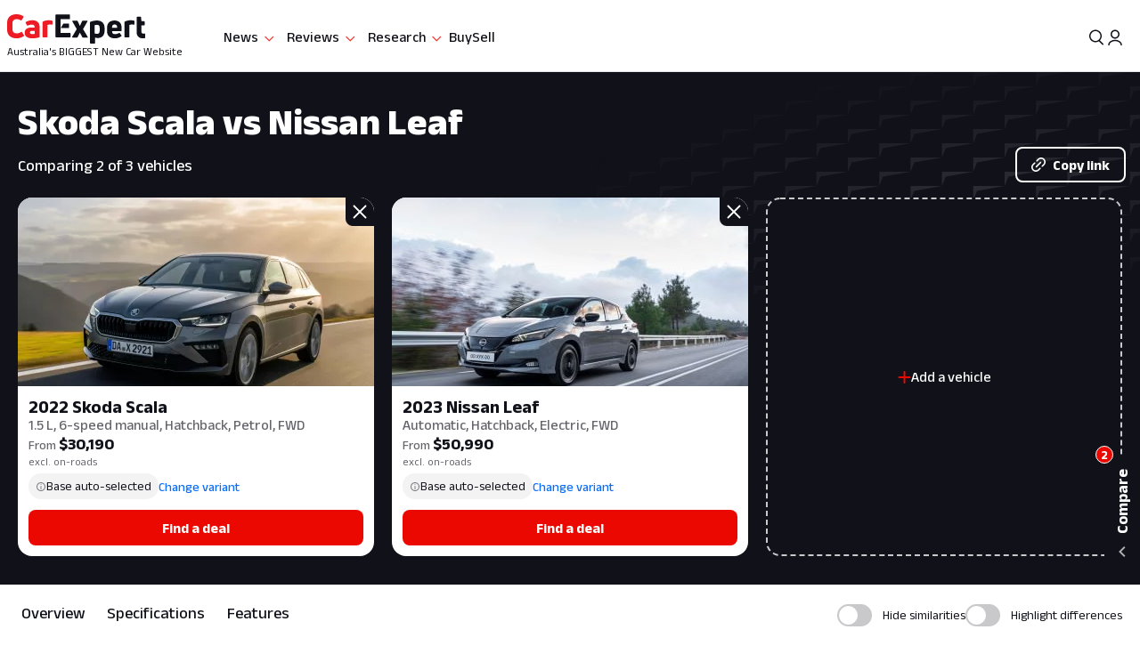

--- FILE ---
content_type: text/html; charset=utf-8
request_url: https://www.carexpert.com.au/skoda/scala/2022/vs/nissan/leaf/2024
body_size: 87667
content:
<!DOCTYPE html><html lang="en" class="ce-light-mode"><head><meta charSet="utf-8"/><meta name="viewport" content="width=device-width, initial-scale=1, maximum-scale=1, user-scalable=no"/><link rel="preload" as="image" imageSrcSet="https://images.carexpert.com.au/resize/400/-/cms/v1/media/2025-02-2025-skoda-scalafacelifteurope.webp 1x, https://images.carexpert.com.au/resize/800/-/cms/v1/media/2025-02-2025-skoda-scalafacelifteurope.webp 2x"/><link rel="preload" as="image" imageSrcSet="https://images.carexpert.com.au/resize/400/-/cms/v1/media/2024-nissan-leaf-primary-image.jpg 1x, https://images.carexpert.com.au/resize/800/-/cms/v1/media/2024-nissan-leaf-primary-image.jpg 2x"/><link rel="preload" as="image" href="https://images.carexpert.com.au/resize/200/-/cms/v1/media/jordan-mulach-authors-clu90huvf000087484w33hp8l-11.png"/><link rel="preload" as="image" href="https://images.carexpert.com.au/resize/200/-/cms/v1/media/jack-quick-authors-cm3xy05qh00016i2obq4hcacn-20.jpg"/><link rel="preload" as="image" href="https://images.carexpert.com.au/resize/200/-/cms/v1/media/william-stopford-authors-clu90fyvl000188413z66849k-10.png"/><link rel="preload" as="image" href="https://images.carexpert.com.au/resize/200/-/cms/v1/media/alborz-fallah-authors-clxlb2s9n000u6j43h3qv6gti-1.jpg"/><link rel="preload" as="image" href="https://images.carexpert.com.au/resize/200/-/cms/v1/media/max-davies-authors-cm3z4gw7l00026i2o7whh0al5-4.jpg"/><link rel="stylesheet" href="/_next/static/css/760b375d0f6ff099.css" data-precedence="next"/><link rel="stylesheet" href="/_next/static/css/045ab81dada206d0.css" data-precedence="next"/><link rel="stylesheet" href="/_next/static/css/44d1e847600728dc.css" data-precedence="next"/><link rel="stylesheet" href="/_next/static/css/f8d739fc6a910b89.css" data-precedence="next"/><link rel="stylesheet" href="/_next/static/css/50c0e463f7bac2d4.css" data-precedence="next"/><link rel="stylesheet" href="/_next/static/css/7de6895f10864381.css" data-precedence="next"/><link rel="stylesheet" href="/_next/static/css/67d695bc50e8039f.css" data-precedence="next"/><link rel="stylesheet" href="/_next/static/css/b1573b34d72d1ca4.css" data-precedence="next"/><link rel="stylesheet" href="/_next/static/css/210f482a303a560a.css" data-precedence="next"/><link rel="stylesheet" href="/_next/static/css/959482f6d9c4482e.css" data-precedence="next"/><link rel="stylesheet" href="/_next/static/css/91da8e1e86e0eaa3.css" data-precedence="next"/><link rel="stylesheet" href="/_next/static/css/95377d874efe902d.css" data-precedence="next"/><link rel="stylesheet" href="/_next/static/css/060aee85493230c7.css" data-precedence="next"/><link rel="stylesheet" href="/_next/static/css/cbe900842038c35d.css" data-precedence="next"/><link rel="stylesheet" href="/_next/static/css/de3d1160cd73ac3b.css" data-precedence="next"/><link rel="stylesheet" href="/_next/static/css/8162cd2d93d957bc.css" data-precedence="next"/><link rel="stylesheet" href="/_next/static/css/699ebb3c1a8ff89b.css" data-precedence="next"/><link rel="stylesheet" href="/_next/static/css/0c1bf03a0e00dac2.css" data-precedence="next"/><link rel="stylesheet" href="/_next/static/css/442d2e8272008fd8.css" data-precedence="next"/><link rel="stylesheet" href="/_next/static/css/5f5d1bd71068b7a0.css" data-precedence="next"/><link rel="stylesheet" href="/_next/static/css/e5e1be0e36282fc8.css" data-precedence="next"/><link rel="stylesheet" href="/_next/static/css/114153473a8c2b14.css" data-precedence="next"/><link rel="stylesheet" href="/_next/static/css/8d084871c4bc911f.css" data-precedence="next"/><link rel="stylesheet" href="/_next/static/css/aa9011318c3bd839.css" data-precedence="next"/><link rel="stylesheet" href="/_next/static/css/b62287b4df006ece.css" data-precedence="next"/><link rel="stylesheet" href="/_next/static/css/e34f01133ebd8a4f.css" data-precedence="next"/><link rel="stylesheet" href="/_next/static/css/000da0262e1d28c2.css" data-precedence="next"/><link rel="stylesheet" href="/_next/static/css/9afa09a7aae62637.css" data-precedence="next"/><link rel="stylesheet" href="/_next/static/css/3d1c4911e48245f6.css" data-precedence="next"/><link rel="stylesheet" href="/_next/static/css/5a34cc3f5d96b16a.css" data-precedence="next"/><link rel="stylesheet" href="/_next/static/css/7358289e0dd75d18.css" data-precedence="next"/><link rel="stylesheet" href="/_next/static/css/f6a8c4f491ee65ed.css" data-precedence="next"/><link rel="stylesheet" href="/_next/static/css/8b767b8dfc2589af.css" data-precedence="next"/><link rel="stylesheet" href="/_next/static/css/56eaaf6a2a33dd3e.css" data-precedence="next"/><link rel="stylesheet" href="/_next/static/css/8bac93f2af467a5f.css" data-precedence="next"/><link rel="stylesheet" href="/_next/static/css/1c2bc1529ede9820.css" data-precedence="next"/><link rel="stylesheet" href="/_next/static/css/745890abf0fbffb9.css" data-precedence="next"/><link rel="stylesheet" href="/_next/static/css/727973242bb33abd.css" data-precedence="next"/><link rel="stylesheet" href="/_next/static/css/6a70309130f3f688.css" data-precedence="next"/><link rel="stylesheet" href="/_next/static/css/fd8f982a894f0592.css" data-precedence="next"/><link rel="stylesheet" href="/_next/static/css/aebfbacf21419dee.css" data-precedence="next"/><link rel="stylesheet" href="/_next/static/css/1c654c035a7fbd54.css" data-precedence="next"/><link rel="stylesheet" href="/_next/static/css/dc4f101c27bd83ba.css" data-precedence="next"/><link rel="stylesheet" href="/_next/static/css/9abe7d9dc96691d5.css" data-precedence="next"/><link rel="stylesheet" href="/_next/static/css/3f36f2edfb7a23d8.css" data-precedence="next"/><link rel="stylesheet" href="/_next/static/css/7e8b8b8fdf1e5d3c.css" data-precedence="next"/><link rel="stylesheet" href="/_next/static/css/e497141f94cb360c.css" data-precedence="next"/><link rel="stylesheet" href="/_next/static/css/fb0e1968a4b3dd2e.css" data-precedence="next"/><link rel="stylesheet" href="/_next/static/css/7d979a2982611954.css" data-precedence="next"/><link rel="stylesheet" href="/_next/static/css/5858649be3a24238.css" data-precedence="next"/><link rel="stylesheet" href="/_next/static/css/66a2d4bea5c523a9.css" data-precedence="next"/><link rel="stylesheet" href="/_next/static/css/c31ebadb30086bd0.css" data-precedence="next"/><link rel="stylesheet" href="/_next/static/css/e400f6f4c1a2deff.css" data-precedence="next"/><link rel="stylesheet" href="/_next/static/css/7800f40bcab36705.css" data-precedence="next"/><link rel="stylesheet" href="/_next/static/css/9d60075e1b29ee59.css" data-precedence="next"/><link rel="stylesheet" href="/_next/static/css/dacd728e97c096ec.css" data-precedence="next"/><link rel="stylesheet" href="/_next/static/css/978748d26faa18bf.css" data-precedence="next"/><link rel="stylesheet" href="/_next/static/css/484b0eddc679bc2f.css" data-precedence="next"/><link rel="stylesheet" href="/_next/static/css/56541fee93480215.css" data-precedence="next"/><link rel="stylesheet" href="/_next/static/css/bbf8ff7bfab7f9ed.css" data-precedence="next"/><link rel="stylesheet" href="/_next/static/css/23569bf9a5ac59da.css" data-precedence="next"/><link rel="stylesheet" href="/_next/static/css/93027cabacfeff8e.css" data-precedence="next"/><link rel="stylesheet" href="/_next/static/css/c25bf84eb4b5b75e.css" data-precedence="next"/><link rel="stylesheet" href="/_next/static/css/55e31f75309f7f66.css" data-precedence="next"/><link rel="stylesheet" href="/_next/static/css/0eedf3c17e07b68b.css" data-precedence="next"/><link rel="stylesheet" href="/_next/static/css/a60c6ed42e868444.css" data-precedence="next"/><link rel="stylesheet" href="/_next/static/css/cda20945c5807851.css" data-precedence="next"/><link rel="stylesheet" href="/_next/static/css/1836b927a8a40d01.css" data-precedence="next"/><link rel="stylesheet" href="/_next/static/css/1fee6d212edf064f.css" data-precedence="next"/><link rel="stylesheet" href="/_next/static/css/6cf2cdd38a638494.css" data-precedence="next"/><link rel="stylesheet" href="/_next/static/css/bc7ce7462bbd18f4.css" data-precedence="next"/><link rel="stylesheet" href="/_next/static/css/59dddd006fc2ff66.css" data-precedence="next"/><link rel="stylesheet" href="/_next/static/css/bfeb99315bddacee.css" data-precedence="next"/><link rel="stylesheet" href="/_next/static/css/a3a8e38d7865ec9c.css" data-precedence="next"/><link rel="stylesheet" href="/_next/static/css/41cc0bff71539907.css" data-precedence="next"/><link rel="stylesheet" href="/_next/static/css/c28dfdef105aa1b9.css" data-precedence="next"/><link rel="preload" as="script" fetchPriority="low" href="/_next/static/chunks/webpack-cfbffd75d3fbf3c1.js"/><script src="/_next/static/chunks/8677c537-96aaefaf20043e57.js" async=""></script><script src="/_next/static/chunks/9fbbc190-ff108b273c2489fe.js" async=""></script><script src="/_next/static/chunks/88453-c5db5e39924c6fa2.js" async=""></script><script src="/_next/static/chunks/13739-acbd0f4232da7978.js" async=""></script><script src="/_next/static/chunks/main-app-c31386ca82a085bd.js" async=""></script><script src="/_next/static/chunks/app/layout-be4d1199d52271d8.js" async=""></script><script src="/_next/static/chunks/app/global-error-4998a8c610a7a326.js" async=""></script><script src="/_next/static/chunks/3379-8f2656ca892032e5.js" async=""></script><script src="/_next/static/chunks/26659-fa07aacd9c07efe2.js" async=""></script><script src="/_next/static/chunks/97178-de546d9793250b15.js" async=""></script><script src="/_next/static/chunks/89188-fa7b4403f4ab22b7.js" async=""></script><script src="/_next/static/chunks/60173-c45e9cb3efa85311.js" async=""></script><script src="/_next/static/chunks/84018-2fd32a6835b49979.js" async=""></script><script src="/_next/static/chunks/10679-aa1ef50d89a98808.js" async=""></script><script src="/_next/static/chunks/52872-8f1e4cc50b78b35b.js" async=""></script><script src="/_next/static/chunks/9910-bab76eac56686b2b.js" async=""></script><script src="/_next/static/chunks/83421-6744c57469153bd8.js" async=""></script><script src="/_next/static/chunks/65597-bbe9ef7c1299ed6f.js" async=""></script><script src="/_next/static/chunks/75022-99f2940092762e7b.js" async=""></script><script src="/_next/static/chunks/97951-4209336e24860a32.js" async=""></script><script src="/_next/static/chunks/7956-def4720e929e90cb.js" async=""></script><script src="/_next/static/chunks/26804-746cd226ad06064d.js" async=""></script><script src="/_next/static/chunks/41825-0a707535712a8d17.js" async=""></script><script src="/_next/static/chunks/80838-5ac8118342061422.js" async=""></script><script src="/_next/static/chunks/87782-aadf37469ed7bdc5.js" async=""></script><script src="/_next/static/chunks/88663-6a859f2efddf810c.js" async=""></script><script src="/_next/static/chunks/57174-60ac8b41ec750225.js" async=""></script><script src="/_next/static/chunks/67494-32758e73ddc50379.js" async=""></script><script src="/_next/static/chunks/42278-dc9b95a36573fd36.js" async=""></script><script src="/_next/static/chunks/3303-3a91e819a76b2ce1.js" async=""></script><script src="/_next/static/chunks/86844-3834a941f69e3fa3.js" async=""></script><script src="/_next/static/chunks/22925-70fe1642afbf681a.js" async=""></script><script src="/_next/static/chunks/24340-d2859edb14ef3a8d.js" async=""></script><script src="/_next/static/chunks/28928-50604758dcb9d89e.js" async=""></script><script src="/_next/static/chunks/10919-d29dfddd94fac568.js" async=""></script><script src="/_next/static/chunks/48316-db1f8dcf715acfb2.js" async=""></script><script src="/_next/static/chunks/14442-1d499e232ab8eb46.js" async=""></script><script src="/_next/static/chunks/2710-96d5f6d37f800bae.js" async=""></script><script src="/_next/static/chunks/52909-8d786e0105d00ab4.js" async=""></script><script src="/_next/static/chunks/83206-7b2525896d19d6d6.js" async=""></script><script src="/_next/static/chunks/2598-1ab416d866fa33db.js" async=""></script><script src="/_next/static/chunks/22886-808428a50833290d.js" async=""></script><script src="/_next/static/chunks/12840-d474f0a89aa99893.js" async=""></script><script src="/_next/static/chunks/22186-e7e0141a0d74c766.js" async=""></script><script src="/_next/static/chunks/65201-51b163e2bd2c39fd.js" async=""></script><script src="/_next/static/chunks/77912-27bd9dc447e883da.js" async=""></script><script src="/_next/static/chunks/43374-0ac961081693e659.js" async=""></script><script src="/_next/static/chunks/58842-446fc66a1c8e4b4c.js" async=""></script><script src="/_next/static/chunks/app/(ce)/(landing)/compare-cars/page-458d454206eb283f.js" async=""></script><script src="/_next/static/chunks/75920-ee17109194385d2b.js" async=""></script><script src="/_next/static/chunks/24655-42eb80fc2f5a7c89.js" async=""></script><script src="/_next/static/chunks/93293-b1d294ef0a11dcfe.js" async=""></script><script src="/_next/static/chunks/30643-e2b7de06afb35a78.js" async=""></script><script src="/_next/static/chunks/22117-0385691cd04c80b0.js" async=""></script><script src="/_next/static/chunks/46291-50c7e4c7e62898f4.js" async=""></script><script src="/_next/static/chunks/17611-3b98184f783e3eee.js" async=""></script><script src="/_next/static/chunks/8096-7aa8f9cfe95ef040.js" async=""></script><script src="/_next/static/chunks/83729-f19d16af7d277338.js" async=""></script><script src="/_next/static/chunks/27525-2727b36a5e8afb15.js" async=""></script><script src="/_next/static/chunks/19144-a606b4ef829035d0.js" async=""></script><script src="/_next/static/chunks/58004-30cc06662ea8435e.js" async=""></script><script src="/_next/static/chunks/14314-b458ced02b9dbc1c.js" async=""></script><script src="/_next/static/chunks/70763-10cfae1453a7856d.js" async=""></script><script src="/_next/static/chunks/22539-ab49455ae6ed18ff.js" async=""></script><script src="/_next/static/chunks/43765-5d7b528869549361.js" async=""></script><script src="/_next/static/chunks/70955-08497d82c5e0e6bc.js" async=""></script><script src="/_next/static/chunks/36837-0e4b3eff08abda6f.js" async=""></script><script src="/_next/static/chunks/42521-c42d9802bbfef760.js" async=""></script><script src="/_next/static/chunks/69707-a8583898228447f4.js" async=""></script><script src="/_next/static/chunks/27181-2cf7c595bbc2f3fb.js" async=""></script><script src="/_next/static/chunks/89018-b50800c4b2c5ea59.js" async=""></script><script src="/_next/static/chunks/76054-58f0027d11f5d886.js" async=""></script><script src="/_next/static/chunks/76122-39ebc64a06bdccf3.js" async=""></script><script src="/_next/static/chunks/64031-3ef068d503fb42c0.js" async=""></script><script src="/_next/static/chunks/63806-bcbabdf930eb8dbb.js" async=""></script><script src="/_next/static/chunks/12950-cb472355ced9551e.js" async=""></script><script src="/_next/static/chunks/app/(ce)/layout-2443054a321fe5eb.js" async=""></script><script src="https://securepubads.g.doubleclick.net/tag/js/gpt.js" crossorigin="anonymous" async=""></script><script src="/_next/static/chunks/42afbd5c-0bbadf95a006a049.js" async=""></script><script src="/_next/static/chunks/95598-ba8c09322d50e5ff.js" async=""></script><script src="/_next/static/chunks/26004-ff336c1e3d107d5c.js" async=""></script><script src="/_next/static/chunks/12583-2548ad3688f5b46d.js" async=""></script><script src="/_next/static/chunks/2242-e59803c904cd8056.js" async=""></script><script src="/_next/static/chunks/17356-620c9d5fac825b04.js" async=""></script><script src="/_next/static/chunks/79197-22ad51d6df533c9a.js" async=""></script><script src="/_next/static/chunks/67225-c51eb83029d15510.js" async=""></script><script src="/_next/static/chunks/app/(ce)/(landing)/compare-cars/%5B...segments%5D/page-bf15cc544ff0eb0b.js" async=""></script><link rel="preload" href="https://pub.doubleverify.com/dvtag/35731440/DV1528187/pub.js" as="script"/><link rel="preconnect" href="https://fonts.googleapis.com" crossorigin="anonymous"/><link rel="preconnect" href="https://fonts.gstatic.com" crossorigin="anonymous"/><link rel="preconnect" href="https://securepubads.g.doubleclick.net" crossorigin="anonymous"/><link rel="preconnect" href="https://tpc.googlesyndication.com" crossorigin="anonymous"/><link rel="preconnect" href="https://pagead2.googlesyndication.com" crossorigin="anonymous"/><meta name="msapplication-TileColor" content="#ffffff"/><meta name="msapplication-TileImage" content="https://www.carexpert.com.au/ms-icon-144x144.png"/><meta name="msvalidate.01" content="9D06712C287574475E7EA20E65EC636B"/><meta name="mobile-web-app-capable" content="yes"/><meta name="theme-color" content="#ffffff"/><title>Skoda Scala vs Nissan Leaf | CarExpert</title><meta name="description" content="Comparing 2 of 3 vehicles"/><link rel="manifest" href="/manifest.json"/><meta name="robots" content="index, follow"/><meta name="googlebot" content="index, follow, max-video-preview:-1, max-image-preview:large, max-snippet:-1"/><meta property="fb:app_id" content="1121964828204560"/><meta name="mobile-web-app-capable" content="yes"/><meta name="apple-mobile-web-app-title" content="CarExpert"/><meta name="apple-mobile-web-app-status-bar-style" content="default"/><meta property="og:title" content="Skoda Scala vs Nissan Leaf | CarExpert"/><meta property="og:description" content="Comparing 2 of 3 vehicles"/><meta property="og:site_name" content="CarExpert"/><meta property="og:locale" content="en_US"/><meta property="og:image" content="https://images.carexpert.com.au/crop/1024/1024/app/uploads/2020/08/ce-square-1024-spaced.png"/><meta property="og:image:width" content="1024"/><meta property="og:image:height" content="1024"/><meta property="og:type" content="article"/><meta property="article:author" content="https://facebook.com/CarExpertAus"/><meta name="twitter:card" content="summary_large_image"/><meta name="twitter:site" content="@CarExpertAus"/><meta name="twitter:title" content="Skoda Scala vs Nissan Leaf | CarExpert"/><meta name="twitter:description" content="Comparing 2 of 3 vehicles"/><meta name="twitter:image" content="https://images.carexpert.com.au/crop/1200/630/app/uploads/2020/08/ce-square-1024-spaced.png"/><link rel="shortcut icon" href="/favicon.ico"/><link rel="icon" href="/favicon-32x32.png" sizes="32x32" type="image/png"/><link rel="icon" href="/favicon-96x96.png" sizes="96x96" type="image/png"/><link rel="icon" href="/favicon-16x16.png" sizes="16x16" type="image/png"/><link rel="icon" href="/android-icon-36x36.png" sizes="36x36" type="image/png"/><link rel="icon" href="/android-icon-48x48.png" sizes="48x48" type="image/png"/><link rel="icon" href="/android-icon-72x72.png" sizes="72x72" type="image/png"/><link rel="icon" href="/android-icon-96x96.png" sizes="96x96" type="image/png"/><link rel="icon" href="/favicon-144x144.png" sizes="144x144" type="image/png"/><link rel="icon" href="/android-icon-192x192.png" sizes="192x192" type="image/png"/><link rel="apple-touch-icon" href="/apple-icon-57x57.png" sizes="57x57" type="image/png"/><link rel="apple-touch-icon" href="/apple-icon-60x60.png" sizes="60x60" type="image/png"/><link rel="apple-touch-icon" href="/apple-icon-72x72.png" sizes="72x72" type="image/png"/><link rel="apple-touch-icon" href="/apple-icon-76x76.png" sizes="76x76" type="image/png"/><link rel="apple-touch-icon" href="/apple-icon-114x114.png" sizes="114x114" type="image/png"/><link rel="apple-touch-icon" href="/apple-icon-120x120.png" sizes="120x120" type="image/png"/><link rel="apple-touch-icon" href="/apple-icon-144x144.png" sizes="144x144" type="image/png"/><link rel="apple-touch-icon" href="/apple-icon-152x152.png" sizes="152x152" type="image/png"/><link rel="apple-touch-icon" href="/apple-icon-180x180.png" sizes="152x152" type="image/png"/><link href="https://fonts.googleapis.com/css2?family=Anek+Latin:wght@100..800&amp;display=swap" rel="stylesheet"/><meta name="sentry-trace" content="0bfb5a8910e075c567083af83d8f2094-cecdbe42ea99d233-0"/><meta name="baggage" content="sentry-environment=red%40syd,sentry-release=2.24670,sentry-public_key=127c32558b534536a7d2a8610221a243,sentry-trace_id=0bfb5a8910e075c567083af83d8f2094,sentry-sampled=false,sentry-sample_rand=0.9884886329721241,sentry-sample_rate=0.5"/><script src="/_next/static/chunks/polyfills-42372ed130431b0a.js" noModule=""></script></head><body><div class="_1aahict0"><div class="_1ivmml58o _1ivmml5q0 _1ivmml5ig _1ivmml51l4 _1ivmml510g"><div data-search-focus="false" class="_1vgl4v71" data-testid="search-bar-container"><div class=""><div class="_1ivmml594"><div class="_1vgl4v74 _1vgl4v75 _2anj4t0 _2anj4t1"></div></div></div></div></div></div><div class="_1aahict1"><div><header class="_1ivmml55t8 _1ivmml510g _1ivmml5cg _1ivmml51v"><div class="c1x1ce2 _1ivmml5a0 _1ivmml53xc _1ivmml510g _1ivmml55o4 _1ivmml54u0" style="z-index:0;position:relative"><div class="_1ivmml58o _1ivmml51l4 _1ivmml5q0"><a data-testid="carexpert-logo" class="_1ivmml58o _1ivmml5hs _1ivmml5ps _1ivmml51e c1x1ce6 c1x1cee" href="/"><svg viewBox="0 0 551 117" version="1.1" focusable="false" class="t8z5f03 _1ivmml56f6" xmlns="http://www.w3.org/2000/svg"><g id="ce-logo-g" stroke="none" stroke-width="1" fill="none" fill-rule="evenodd"><g id="ce-logo-g-2" fill-rule="nonzero"><g id="ce-logo"><path d="M37.8649818,96 C15.0503291,96 0,83.9694798 0,61.4621963 L0,34.4157226 C0,11.9084393 15.1726895,0 37.4756533,0 C47.85404,0 57.8319743,3.10751445 65.2292168,8.27930636 C66.5306861,9.05618498 66.6530467,10.0883237 65.8743895,11.2536416 L57.709614,23.6726012 C56.7974728,24.9710983 55.7629712,25.0931792 54.4726252,24.3163006 C49.6783222,21.2087861 43.5825496,19.6550289 37.8761056,19.6550289 C26.98603,19.6550289 21.1461018,25.8589596 21.1461018,35.1815029 L21.1461018,60.5410405 C21.1461018,70.496185 27.3753585,76.1895956 37.9984659,76.1895956 C44.4835671,76.1895956 50.8351842,74.2473988 56.0188157,70.7514449 C57.3202854,69.8413875 58.354787,69.9745664 59.1334439,71.2730636 L67.431704,83.6920231 C68.2103607,84.8573408 68.2103607,85.8894798 67.29822,86.5331794 C59.7786172,92.1156069 49.9230431,96 37.8649818,96" id="Path" fill="#ED1C24"></path><path d="M101.191053,24 C119.342032,24 130,33.478396 130,53.4870998 L130,89.5542428 C130,90.8747282 129.340168,91.7923533 128.020503,92.1840226 C120.259086,94.556419 109.869525,96 100.922646,96 C81.9776329,96 70,88.8940005 70,73.3503263 C70,59.6642835 80.7921712,52.8156668 98.6859271,52.8156668 C102.76794,52.8156668 106.581547,53.207336 109.869525,53.5990053 L109.869525,52.2785204 C109.869525,45.3068076 107.364399,41.4796394 98.8201306,41.4796394 C93.0270271,41.4796394 86.1938488,43.057507 82.3690588,45.1613304 C81.1835971,45.8215729 79.8751165,45.6872863 79.2152841,44.3779919 L73.82479,34.1050668 C73.1649582,32.7845819 73.1649582,31.8669568 74.0820129,31.2067143 C80.2665424,27.2900217 89.8732524,24 101.191053,24 M101.146319,79.1917934 C104.098788,79.1917934 107.55452,78.6770285 109.869525,78.1734534 L109.869525,66.8821884 C107.308481,66.3674229 103.841566,66.1100402 101.023299,66.1100402 C93.9664488,66.1100402 90.89096,68.4264843 90.89096,72.5222257 C90.89096,77.0096364 94.99534,79.1917934 101.146319,79.1917934" id="Shape" fill="#ED1C24"></path><path d="M143.288253,92 C142.021938,92 141,90.9782785 141,89.7122325 L141,31.8961293 C141,30.7522456 141.510969,29.8637923 142.677312,29.2196635 C149.77534,25.7769067 158.028603,24 166.415162,24 C170.280755,24 174.279645,24.5108607 178.933907,25.2771517 C180.355734,25.5325821 181,26.2988731 181,27.6981872 L181,39.414666 C181,40.9472481 180.111358,41.7024334 178.578451,41.4470031 C176.034712,41.0694104 173.224382,40.9361424 170.680644,40.9361424 C166.859484,40.9361424 163.415995,41.5691654 161.005554,42.5908868 L161.005554,89.701127 C161.005554,91.2337092 160.2391,91.9888945 158.839489,91.9888945 L143.288253,91.9888945 L143.288253,92 Z" id="Path" fill="#ED1C24"></path><path d="M321.622701,90.2976669 C322.518755,91.8498331 321.744387,93 320.085027,93 L302.340938,93 C301.190449,93 300.294394,92.4863331 299.785524,91.325 L290.470983,72.9 L281.278129,91.325 C280.769258,92.3523331 279.740455,93 278.601028,93 L260.856939,93 C259.197579,93 258.55596,91.8386669 259.319266,90.2976669 L277.82666,59.2431669 L260.337006,28.7023333 C259.440952,27.1501667 260.21532,26 261.863617,26 L279.098836,26 C280.382075,26 281.267067,26.5136667 281.775937,27.675 L290.459921,46.7476667 L299.143904,27.675 C299.652775,26.5136667 300.681578,26 301.821005,26 L319.056224,26 C320.83727,26 321.47889,27.1613333 320.582835,28.7023333 L303.093181,59.2431669 L321.622701,90.2976669 Z" id="Path" fill="currentColor"></path><path d="M359.266792,25.0111515 C376.830943,25.0111515 389,35.7500606 389,54.0385455 L389,66.8627879 C389,84.036121 377.969057,94.7750306 362.101132,94.7750306 C358.008302,94.7750306 353.795094,93.8940605 350.698113,92.6227879 L350.698113,114.702788 C350.698113,116.241697 349.932075,117 348.509434,117 L333.254339,117 C332.006792,117 331,115.974061 331,114.702788 L331,32.2930909 C331,31.0106667 331.503396,30.2523636 332.630566,29.8620606 C340.28,26.9180606 350.698113,25 359.233962,25 M369.301887,66.8293331 L369.301887,53.5255757 C369.301887,45.4518788 365.340378,42.0618182 358.435094,42.0618182 C355.239622,42.0618182 352.044151,42.5859394 349.603773,43.4892121 L349.603773,76.0627879 C352.033207,77.5013331 355.108302,78.2819395 358.555472,78.2819395 C365.460754,78.2819395 369.301887,74.7692121 369.301887,67.2084847" id="Shape" fill="currentColor"></path><path d="M456.835551,65.1136981 C456.835551,66.5402647 456.068117,67.3214801 454.544373,67.3214801 L419.019998,67.3214801 L419.019998,69.3933979 C419.019998,76.0167439 423.313176,79.3906872 430.197831,79.3906872 C436.693208,79.3906872 442.031874,77.4433105 446.703207,74.7147185 C447.87104,73.8089619 448.916529,74.0693667 449.695084,75.2355285 L456.457395,84.1911977 C457.23595,85.3573595 457.23595,86.5235208 456.068117,87.4292774 C449.439273,92.4901932 440.986385,96 429.552741,96 C412.658088,96 399,87.0443309 399,68.9971296 L399,52.648222 C399,33.2989954 412.346665,25 428.485009,25 C444.122852,25 456.835551,33.0499123 456.835551,52.648222 L456.835551,65.1136981 L456.835551,65.1136981 Z M429.029997,40.7488439 C423.046242,40.7488439 419.019998,43.8623824 419.019998,51.006538 L419.019998,53.73513 L439.039996,53.73513 L439.039996,51.006538 C439.039996,43.9982459 434.880285,40.7488439 429.029997,40.7488439 L429.029997,40.7488439 Z" id="Shape" fill="currentColor"></path><path d="M470.3,92 C469.033333,92 468,90.9782785 468,89.701127 L468,31.8961293 C468,30.7522456 468.511111,29.8637923 469.677778,29.2196635 C476.777778,25.7769067 485.033333,24 493.422222,24 C497.288889,24 501.288889,24.5108607 505.933333,25.2771517 C507.355555,25.5325821 508,26.2988731 508,27.6981872 L508,39.414666 C508,40.9472481 507.111111,41.7024334 505.577778,41.4470031 C503.033333,41.0694104 500.233333,40.9361424 497.677778,40.9361424 C493.855555,40.9361424 490.422222,41.5691654 488,42.5908868 L488,89.701127 C488,91.2337092 487.233333,91.9888945 485.833333,91.9888945 L470.3,91.9888945 L470.3,92 Z" id="Path" fill="currentColor"></path><path d="M544.5818,77.3290208 C545.711842,77.3290208 547.225879,77.2066243 548.60826,77.0731015 C550.242982,76.8171822 551,77.4514167 551,78.9869323 L551,92.7286842 C551,94.0416612 550.495321,95.087592 549.244595,95.3435112 C547.116166,95.7329539 544.351404,96 541.345272,96 C526.786383,96 517,87.7549489 517,70.9978005 L517,12.2253849 C517,10.7900116 517.757018,10 519.260084,10 L532.315908,10 C533.698289,10 534.444337,10.6564885 534.575992,12.0918618 L536.079058,27.8030793 L546.556631,27.8030793 C547.807357,27.8030793 548.816715,28.8267564 548.816715,30.0952258 L548.816715,42.3237159 C548.816715,43.5254237 547.862213,44.4934662 546.677315,44.4934662 L535.651178,44.4934662 L535.651178,67.8822618 C535.651178,74.1355935 538.547596,77.3178939 544.077122,77.3178939" id="Path" fill="currentColor"></path><path d="M244.737588,55 C246.242148,55 247,54.235 247,52.84 L247,39.14875 C247,37.75375 246.242148,37 244.737588,37 L224.799392,37 L214,55 L244.737588,55 Z" id="Path" fill="currentColor"></path><path d="M250.818182,74.2528356 L213.727272,74.2528356 L213.727272,56.7498476 L213.727272,19.8681547 L248.581818,19.8681547 C250.076364,19.8681547 250.818182,19.0912306 250.818182,17.6594707 L250.818182,3.28637639 C250.818182,2.02110013 249.814545,1 248.570909,1 L195.247272,1 C194.003636,1 193,2.02110013 193,3.28637639 L193,89.7136238 C193,90.9788997 194.003636,92 195.247272,92 L250.730909,92 C252.116364,92 253,91.2341749 253,89.7136238 L253,76.5170144 C253,75.1185513 252.127272,74.3527257 250.752727,74.3527257" id="Path" fill="currentColor"></path></g></g></g></svg><span class="_1ivmml594 _1ivmml5i _1ivmml54o _1ivmml51m _1ivmml51 _1ivmml56l8">Australia&#x27;s BIGGEST New Car Website</span></a><div class="c1x1cef"><a data-testid="carexpert-logo" class="_1ivmml58o _1ivmml5hs _1ivmml5ps _1ivmml51e c1x1ce6" href="/"><svg viewBox="0 0 551 117" version="1.1" focusable="false" class="t8z5f03 _1ivmml56f6 t8z5f04" xmlns="http://www.w3.org/2000/svg"><g id="ce-logo-g" stroke="none" stroke-width="1" fill="none" fill-rule="evenodd"><g id="ce-logo-g-2" fill-rule="nonzero"><g id="ce-logo"><path d="M37.8649818,96 C15.0503291,96 0,83.9694798 0,61.4621963 L0,34.4157226 C0,11.9084393 15.1726895,0 37.4756533,0 C47.85404,0 57.8319743,3.10751445 65.2292168,8.27930636 C66.5306861,9.05618498 66.6530467,10.0883237 65.8743895,11.2536416 L57.709614,23.6726012 C56.7974728,24.9710983 55.7629712,25.0931792 54.4726252,24.3163006 C49.6783222,21.2087861 43.5825496,19.6550289 37.8761056,19.6550289 C26.98603,19.6550289 21.1461018,25.8589596 21.1461018,35.1815029 L21.1461018,60.5410405 C21.1461018,70.496185 27.3753585,76.1895956 37.9984659,76.1895956 C44.4835671,76.1895956 50.8351842,74.2473988 56.0188157,70.7514449 C57.3202854,69.8413875 58.354787,69.9745664 59.1334439,71.2730636 L67.431704,83.6920231 C68.2103607,84.8573408 68.2103607,85.8894798 67.29822,86.5331794 C59.7786172,92.1156069 49.9230431,96 37.8649818,96" id="Path" fill="#ED1C24"></path><path d="M101.191053,24 C119.342032,24 130,33.478396 130,53.4870998 L130,89.5542428 C130,90.8747282 129.340168,91.7923533 128.020503,92.1840226 C120.259086,94.556419 109.869525,96 100.922646,96 C81.9776329,96 70,88.8940005 70,73.3503263 C70,59.6642835 80.7921712,52.8156668 98.6859271,52.8156668 C102.76794,52.8156668 106.581547,53.207336 109.869525,53.5990053 L109.869525,52.2785204 C109.869525,45.3068076 107.364399,41.4796394 98.8201306,41.4796394 C93.0270271,41.4796394 86.1938488,43.057507 82.3690588,45.1613304 C81.1835971,45.8215729 79.8751165,45.6872863 79.2152841,44.3779919 L73.82479,34.1050668 C73.1649582,32.7845819 73.1649582,31.8669568 74.0820129,31.2067143 C80.2665424,27.2900217 89.8732524,24 101.191053,24 M101.146319,79.1917934 C104.098788,79.1917934 107.55452,78.6770285 109.869525,78.1734534 L109.869525,66.8821884 C107.308481,66.3674229 103.841566,66.1100402 101.023299,66.1100402 C93.9664488,66.1100402 90.89096,68.4264843 90.89096,72.5222257 C90.89096,77.0096364 94.99534,79.1917934 101.146319,79.1917934" id="Shape" fill="#ED1C24"></path><path d="M143.288253,92 C142.021938,92 141,90.9782785 141,89.7122325 L141,31.8961293 C141,30.7522456 141.510969,29.8637923 142.677312,29.2196635 C149.77534,25.7769067 158.028603,24 166.415162,24 C170.280755,24 174.279645,24.5108607 178.933907,25.2771517 C180.355734,25.5325821 181,26.2988731 181,27.6981872 L181,39.414666 C181,40.9472481 180.111358,41.7024334 178.578451,41.4470031 C176.034712,41.0694104 173.224382,40.9361424 170.680644,40.9361424 C166.859484,40.9361424 163.415995,41.5691654 161.005554,42.5908868 L161.005554,89.701127 C161.005554,91.2337092 160.2391,91.9888945 158.839489,91.9888945 L143.288253,91.9888945 L143.288253,92 Z" id="Path" fill="#ED1C24"></path><path d="M321.622701,90.2976669 C322.518755,91.8498331 321.744387,93 320.085027,93 L302.340938,93 C301.190449,93 300.294394,92.4863331 299.785524,91.325 L290.470983,72.9 L281.278129,91.325 C280.769258,92.3523331 279.740455,93 278.601028,93 L260.856939,93 C259.197579,93 258.55596,91.8386669 259.319266,90.2976669 L277.82666,59.2431669 L260.337006,28.7023333 C259.440952,27.1501667 260.21532,26 261.863617,26 L279.098836,26 C280.382075,26 281.267067,26.5136667 281.775937,27.675 L290.459921,46.7476667 L299.143904,27.675 C299.652775,26.5136667 300.681578,26 301.821005,26 L319.056224,26 C320.83727,26 321.47889,27.1613333 320.582835,28.7023333 L303.093181,59.2431669 L321.622701,90.2976669 Z" id="Path" fill="currentColor"></path><path d="M359.266792,25.0111515 C376.830943,25.0111515 389,35.7500606 389,54.0385455 L389,66.8627879 C389,84.036121 377.969057,94.7750306 362.101132,94.7750306 C358.008302,94.7750306 353.795094,93.8940605 350.698113,92.6227879 L350.698113,114.702788 C350.698113,116.241697 349.932075,117 348.509434,117 L333.254339,117 C332.006792,117 331,115.974061 331,114.702788 L331,32.2930909 C331,31.0106667 331.503396,30.2523636 332.630566,29.8620606 C340.28,26.9180606 350.698113,25 359.233962,25 M369.301887,66.8293331 L369.301887,53.5255757 C369.301887,45.4518788 365.340378,42.0618182 358.435094,42.0618182 C355.239622,42.0618182 352.044151,42.5859394 349.603773,43.4892121 L349.603773,76.0627879 C352.033207,77.5013331 355.108302,78.2819395 358.555472,78.2819395 C365.460754,78.2819395 369.301887,74.7692121 369.301887,67.2084847" id="Shape" fill="currentColor"></path><path d="M456.835551,65.1136981 C456.835551,66.5402647 456.068117,67.3214801 454.544373,67.3214801 L419.019998,67.3214801 L419.019998,69.3933979 C419.019998,76.0167439 423.313176,79.3906872 430.197831,79.3906872 C436.693208,79.3906872 442.031874,77.4433105 446.703207,74.7147185 C447.87104,73.8089619 448.916529,74.0693667 449.695084,75.2355285 L456.457395,84.1911977 C457.23595,85.3573595 457.23595,86.5235208 456.068117,87.4292774 C449.439273,92.4901932 440.986385,96 429.552741,96 C412.658088,96 399,87.0443309 399,68.9971296 L399,52.648222 C399,33.2989954 412.346665,25 428.485009,25 C444.122852,25 456.835551,33.0499123 456.835551,52.648222 L456.835551,65.1136981 L456.835551,65.1136981 Z M429.029997,40.7488439 C423.046242,40.7488439 419.019998,43.8623824 419.019998,51.006538 L419.019998,53.73513 L439.039996,53.73513 L439.039996,51.006538 C439.039996,43.9982459 434.880285,40.7488439 429.029997,40.7488439 L429.029997,40.7488439 Z" id="Shape" fill="currentColor"></path><path d="M470.3,92 C469.033333,92 468,90.9782785 468,89.701127 L468,31.8961293 C468,30.7522456 468.511111,29.8637923 469.677778,29.2196635 C476.777778,25.7769067 485.033333,24 493.422222,24 C497.288889,24 501.288889,24.5108607 505.933333,25.2771517 C507.355555,25.5325821 508,26.2988731 508,27.6981872 L508,39.414666 C508,40.9472481 507.111111,41.7024334 505.577778,41.4470031 C503.033333,41.0694104 500.233333,40.9361424 497.677778,40.9361424 C493.855555,40.9361424 490.422222,41.5691654 488,42.5908868 L488,89.701127 C488,91.2337092 487.233333,91.9888945 485.833333,91.9888945 L470.3,91.9888945 L470.3,92 Z" id="Path" fill="currentColor"></path><path d="M544.5818,77.3290208 C545.711842,77.3290208 547.225879,77.2066243 548.60826,77.0731015 C550.242982,76.8171822 551,77.4514167 551,78.9869323 L551,92.7286842 C551,94.0416612 550.495321,95.087592 549.244595,95.3435112 C547.116166,95.7329539 544.351404,96 541.345272,96 C526.786383,96 517,87.7549489 517,70.9978005 L517,12.2253849 C517,10.7900116 517.757018,10 519.260084,10 L532.315908,10 C533.698289,10 534.444337,10.6564885 534.575992,12.0918618 L536.079058,27.8030793 L546.556631,27.8030793 C547.807357,27.8030793 548.816715,28.8267564 548.816715,30.0952258 L548.816715,42.3237159 C548.816715,43.5254237 547.862213,44.4934662 546.677315,44.4934662 L535.651178,44.4934662 L535.651178,67.8822618 C535.651178,74.1355935 538.547596,77.3178939 544.077122,77.3178939" id="Path" fill="currentColor"></path><path d="M244.737588,55 C246.242148,55 247,54.235 247,52.84 L247,39.14875 C247,37.75375 246.242148,37 244.737588,37 L224.799392,37 L214,55 L244.737588,55 Z" id="Path" fill="currentColor"></path><path d="M250.818182,74.2528356 L213.727272,74.2528356 L213.727272,56.7498476 L213.727272,19.8681547 L248.581818,19.8681547 C250.076364,19.8681547 250.818182,19.0912306 250.818182,17.6594707 L250.818182,3.28637639 C250.818182,2.02110013 249.814545,1 248.570909,1 L195.247272,1 C194.003636,1 193,2.02110013 193,3.28637639 L193,89.7136238 C193,90.9788997 194.003636,92 195.247272,92 L250.730909,92 C252.116364,92 253,91.2341749 253,89.7136238 L253,76.5170144 C253,75.1185513 252.127272,74.3527257 250.752727,74.3527257" id="Path" fill="currentColor"></path></g></g></g></svg><span class="_1ivmml594 _1ivmml5i _1ivmml54o _1ivmml51m _1ivmml51 _1ivmml56l8">Australia&#x27;s BIGGEST New Car Website</span></a></div></div><div class="c1x1cee c1x1cel _1ivmml5q0 _1ivmml58o"><nav aria-label="Main" data-orientation="horizontal" dir="ltr" style="width:100%"><div style="position:relative"><ul data-orientation="horizontal" class="_1ivmml5q0 _1ivmml594 _1ivmml58t _1ivmml5hs _1ivmml5hp _1ivmml5sw _1ivmml510g" dir="ltr"><li><button id="radix-_R_k55tdb_-trigger-radix-_R_mk55tdb_" data-state="closed" aria-expanded="false" aria-controls="radix-_R_k55tdb_-content-radix-_R_mk55tdb_" class="lcu9rtf _1ivmml52y8 _1ivmml535c _1ivmml55ik _1ivmml55le _1ivmml5i _1ivmml540 _1ivmml52 _1ivmml516 _1ivmml5kw _1ivmml58o _1ivmml510g _1ivmml5q0 _1ivmml51e _1ivmml56l8" data-radix-collection-item="">News<!-- --> <svg aria-hidden="true" width="16" height="10" viewBox="0 0 24 18" xmlns="http://www.w3.org/2000/svg" class="lcu9rth _1ivmml54c0" fill="var(--_55dw8t5v)" style="color:var(--_55dw8t5v);transform-box:fill-box;transform-origin:center;transform:rotate(0deg)"><path d="M21.3778 7.78528C21.4593 7.90746 21.5 8.02963 21.5 8.1518C21.5 8.3147 21.4593 8.39614 21.3778 8.47759L12.8665 17.0296C12.7443 17.1111 12.6222 17.1518 12.5 17.1518C12.3371 17.1518 12.2557 17.1111 12.1742 17.0296L3.62217 8.47759C3.54072 8.39614 3.5 8.3147 3.5 8.1518C3.5 8.02963 3.54072 7.90746 3.62217 7.78528L4.43665 6.9708C4.5181 6.88936 4.59955 6.84863 4.76244 6.84863C4.88462 6.84863 5.00679 6.88936 5.12896 6.9708L12.5 14.3418L19.871 6.9708C19.9525 6.88936 20.0747 6.84863 20.2376 6.84863C20.3597 6.84863 20.4819 6.88936 20.5633 6.9708L21.3778 7.78528Z" fill="currentColor"></path></svg></button></li><li><button id="radix-_R_k55tdb_-trigger-radix-_R_16k55tdb_" data-state="closed" aria-expanded="false" aria-controls="radix-_R_k55tdb_-content-radix-_R_16k55tdb_" class="lcu9rtf _1ivmml52y8 _1ivmml535c _1ivmml55ik _1ivmml55le _1ivmml5i _1ivmml540 _1ivmml52 _1ivmml516 _1ivmml5kw _1ivmml58o _1ivmml510g _1ivmml5q0 _1ivmml51e _1ivmml56l8" data-radix-collection-item="">Reviews<!-- --> <svg aria-hidden="true" width="16" height="10" viewBox="0 0 24 18" xmlns="http://www.w3.org/2000/svg" class="lcu9rth _1ivmml54c0" fill="var(--_55dw8t5v)" style="color:var(--_55dw8t5v);transform-box:fill-box;transform-origin:center;transform:rotate(0deg)"><path d="M21.3778 7.78528C21.4593 7.90746 21.5 8.02963 21.5 8.1518C21.5 8.3147 21.4593 8.39614 21.3778 8.47759L12.8665 17.0296C12.7443 17.1111 12.6222 17.1518 12.5 17.1518C12.3371 17.1518 12.2557 17.1111 12.1742 17.0296L3.62217 8.47759C3.54072 8.39614 3.5 8.3147 3.5 8.1518C3.5 8.02963 3.54072 7.90746 3.62217 7.78528L4.43665 6.9708C4.5181 6.88936 4.59955 6.84863 4.76244 6.84863C4.88462 6.84863 5.00679 6.88936 5.12896 6.9708L12.5 14.3418L19.871 6.9708C19.9525 6.88936 20.0747 6.84863 20.2376 6.84863C20.3597 6.84863 20.4819 6.88936 20.5633 6.9708L21.3778 7.78528Z" fill="currentColor"></path></svg></button></li><li><button id="radix-_R_k55tdb_-trigger-radix-_R_1mk55tdb_" data-state="closed" aria-expanded="false" aria-controls="radix-_R_k55tdb_-content-radix-_R_1mk55tdb_" class="lcu9rtf _1ivmml52y8 _1ivmml535c _1ivmml55ik _1ivmml55le _1ivmml5i _1ivmml540 _1ivmml52 _1ivmml516 _1ivmml5kw _1ivmml58o _1ivmml510g _1ivmml5q0 _1ivmml51e _1ivmml56l8" data-radix-collection-item="">Research<!-- --> <svg aria-hidden="true" width="16" height="10" viewBox="0 0 24 18" xmlns="http://www.w3.org/2000/svg" class="lcu9rth _1ivmml54c0" fill="var(--_55dw8t5v)" style="color:var(--_55dw8t5v);transform-box:fill-box;transform-origin:center;transform:rotate(0deg)"><path d="M21.3778 7.78528C21.4593 7.90746 21.5 8.02963 21.5 8.1518C21.5 8.3147 21.4593 8.39614 21.3778 8.47759L12.8665 17.0296C12.7443 17.1111 12.6222 17.1518 12.5 17.1518C12.3371 17.1518 12.2557 17.1111 12.1742 17.0296L3.62217 8.47759C3.54072 8.39614 3.5 8.3147 3.5 8.1518C3.5 8.02963 3.54072 7.90746 3.62217 7.78528L4.43665 6.9708C4.5181 6.88936 4.59955 6.84863 4.76244 6.84863C4.88462 6.84863 5.00679 6.88936 5.12896 6.9708L12.5 14.3418L19.871 6.9708C19.9525 6.88936 20.0747 6.84863 20.2376 6.84863C20.3597 6.84863 20.4819 6.88936 20.5633 6.9708L21.3778 7.78528Z" fill="currentColor"></path></svg></button></li><li><a class="lcu9rtf _1ivmml52y8 _1ivmml535c _1ivmml55ik _1ivmml55le _1ivmml5i _1ivmml540 _1ivmml52 _1ivmml516 _1ivmml5kw _1ivmml58o _1ivmml510g _1ivmml5q0 _1ivmml51e _1ivmml56l8" href="/buy" data-radix-collection-item="">Buy</a></li><li><a class="lcu9rtf _1ivmml52y8 _1ivmml535c _1ivmml55ik _1ivmml55le _1ivmml5i _1ivmml540 _1ivmml52 _1ivmml516 _1ivmml5kw _1ivmml58o _1ivmml510g _1ivmml5q0 _1ivmml51e _1ivmml56l8" href="/sell-my-car" data-radix-collection-item="">Sell</a></li></ul></div><div class="lcu9rtl _1ivmml5c8 _1ivmml54u0 _1ivmml510g _1ivmml51v _1ivmml55o4 lcu9rtm"></div></nav></div><div class="c1x1ceb _1ivmml58o _1ivmml5q0 _1ivmml54mw _1ivmml54io"><div aria-label="Search" title="Search" tabindex="0" class="buxi5y1 _1ivmml58o _1ivmml516 _1ivmml55le _1ivmml55ik _1ivmml5k8 _1ivmml5iw _1ivmml5jc _1ivmml5q0"><svg width="17" height="18" viewBox="0 0 17 18" fill="none" xmlns="http://www.w3.org/2000/svg"><path fill-rule="evenodd" clip-rule="evenodd" d="M10.8116 13.3722C9.71486 14.0856 8.40582 14.5 7 14.5C3.13401 14.5 0 11.366 0 7.5C0 3.63401 3.13401 0.5 7 0.5C10.866 0.5 14 3.63401 14 7.5C14 9.41757 13.229 11.155 11.98 12.4193L15.7936 16.2329C16.0865 16.5258 16.0865 17.0007 15.7936 17.2936C15.5007 17.5865 15.0258 17.5865 14.7329 17.2936L10.8116 13.3722ZM12.5 7.5C12.5 10.5376 10.0376 13 7 13C3.96243 13 1.5 10.5376 1.5 7.5C1.5 4.46243 3.96243 2 7 2C10.0376 2 12.5 4.46243 12.5 7.5Z" fill="currentColor"></path></svg></div><div class="_1ivmml5cg" data-profile-open="false"><div data-profile-open="false" id="header-profile-toggle" data-testid="website-header-profile-button" aria-label="Profile" title="Profile" tabindex="0" class="buxi5y1 _1ivmml58o _1ivmml516 _1ivmml55le _1ivmml55ik _1ivmml5k8 _1ivmml5iw _1ivmml5jc _1ivmml5q0"><div class="_1e50mf4 _1ivmml5cg"><svg width="24" height="25" viewBox="0 0 24 25" class="_1e50mf6 _1ivmml5c8 _1ivmml5548" fill="none" xmlns="http://www.w3.org/2000/svg"><path fill-rule="evenodd" clip-rule="evenodd" d="M17 8.5C17 11.2614 14.7614 13.5 12 13.5C9.23858 13.5 7 11.2614 7 8.5C7 5.73858 9.23858 3.5 12 3.5C14.7614 3.5 17 5.73858 17 8.5ZM15.5 8.5C15.5 10.433 13.933 12 12 12C10.067 12 8.5 10.433 8.5 8.5C8.5 6.567 10.067 5 12 5C13.933 5 15.5 6.567 15.5 8.5Z" fill="currentColor"></path><path d="M5.75 20.5C5.75 19.4244 6.35911 18.3798 7.48618 17.5748C8.61181 16.7707 10.2053 16.25 12 16.25C13.7947 16.25 15.3882 16.7707 16.5138 17.5748C17.6409 18.3798 18.25 19.4244 18.25 20.5C18.25 20.9142 18.5858 21.25 19 21.25C19.4142 21.25 19.75 20.9142 19.75 20.5C19.75 18.8142 18.7921 17.3588 17.3857 16.3542C15.9778 15.3485 14.0713 14.75 12 14.75C9.92871 14.75 8.02219 15.3485 6.61432 16.3542C5.20789 17.3588 4.25 18.8142 4.25 20.5C4.25 20.9142 4.58579 21.25 5 21.25C5.41421 21.25 5.75 20.9142 5.75 20.5Z" fill="currentColor"></path></svg><svg width="24" height="24" viewBox="0 0 24 24" class="_1e50mf8 _1ivmml5c8 _1ivmml5548" fill="none" xmlns="http://www.w3.org/2000/svg"><path d="M18.86 17.27C18.94 17.36 18.97 17.5 18.97 17.61C18.97 17.72 18.94 17.87 18.86 17.95L17.95 18.86C17.83 18.97 17.69 19 17.57 19C17.46 19 17.35 18.94 17.26 18.86L11.94 13.58L6.77 18.72C6.65 18.84 6.54 18.89 6.43 18.89C6.31 18.89 6.2 18.84 6.08 18.72L5.17 17.81C5.09 17.73 5.03 17.62 5.03 17.5C5.03 17.39 5.06 17.25 5.17 17.13L10.34 11.99L5.17 6.84C5.06 6.72 5 6.61 5 6.5C5 6.38 5.06 6.27 5.17 6.16L6.08 5.25C6.17 5.17 6.28 5.11 6.4 5.11C6.51 5.11 6.65 5.14 6.77 5.25L11.94 10.39L17.26 5.11C17.35 5.03 17.49 5 17.6 5C17.72 5 17.86 5.03 17.94 5.11L18.86 6.02C18.97 6.13 19 6.28 19 6.39C19 6.5 18.94 6.62 18.86 6.7L13.54 11.99L18.86 17.27Z" fill="currentColor"></path></svg></div></div><div class="_1e50mf1 _1ivmml5c8 _1ivmml55p6 _1ivmml53xk _1ivmml53xv"><div class="n36jl61 _1ivmml53dk _1ivmml53ko _1ivmml5300 _1ivmml5374 _1ivmml58o _1ivmml5hs _1ivmml5kw _1ivmml5q0" data-testid="user-profile-container"><div class="_1ivmml5154 _1ivmml51ps _1ivmml52rc _1ivmml55te _1ivmml514 _1ivmml58o _1ivmml5k8 _1ivmml5q0"><svg width="24" height="24" viewBox="0 0 20 20" fill="none" xmlns="http://www.w3.org/2000/svg" class="_1ivmml56f6"><path d="M18.5 18.5V16.5C18.5 14.29 14.92 12.5 10.5 12.5C6.08 12.5 2.5 14.29 2.5 16.5V18.5M10.5 2.5C11.5609 2.5 12.5783 2.92143 13.3284 3.67157C14.0786 4.42172 14.5 5.43913 14.5 6.5C14.5 7.56087 14.0786 8.57828 13.3284 9.32843C12.5783 10.0786 11.5609 10.5 10.5 10.5C9.43914 10.5 8.42172 10.0786 7.67158 9.32843C6.92143 8.57828 6.5 7.56087 6.5 6.5C6.5 5.43913 6.92143 4.42172 7.67158 3.67157C8.42172 2.92143 9.43914 2.5 10.5 2.5Z" stroke="currentColor" stroke-width="1.5" stroke-linecap="round"></path></svg></div><p class="_1ivmml56f6 _1ivmml56 _1ivmml53s _1ivmml5i">Guest User</p><a data-testid="my-dashboard-button" class="y080fk5 y080fk1 _1ivmml51tk _1ivmml5cg _1ivmml58o _1ivmml5hk _1ivmml5q0 _1ivmml516 _1ivmml5y _1ivmml51e _1ivmml5i _1ivmml5s _1ivmml55ni _1ivmml56ec _1ivmml55ik _1ivmml53h4 _1ivmml53o8 _1ivmml532g _1ivmml539k _1ivmml52hc _1ivmml574 _1ivmml55 y080fki y080fk1 _1ivmml51tk _1ivmml5cg _1ivmml58o _1ivmml5hk _1ivmml5q0 _1ivmml516 _1ivmml5y _1ivmml51e _1ivmml5i _1ivmml5s _1ivmml510g _1ivmml53yg _1ivmml545k"><span class="_1ivmml53xc _1ivmml58o _1ivmml5q0"><span class="_1ivmml54io _1ivmml54ps _1ivmml51tk _1ivmml51n _1ivmml5dk _1ivmml58o _1ivmml5io _1ivmml5128">My dashboard</span></span></a><div class="_1ivmml510g _1ivmml58o _1ivmml5hs _1ivmml5k8 _1ivmml5ps"><div class="_1ivmml53y0 _1ivmml5454 _1ivmml58o _1ivmml5q0 _1ivmml5hk"><button type="button" role="switch" aria-checked="true" data-state="checked" value="on" id="_R_dms55tdb_" class="_1glzycp1 _1ivmml516 _1ivmml52qw _1ivmml5cg _1ivmml512 _1ivmml55ig _1ivmml55n6 _1ivmml560a" data-testid=""><span data-state="checked" class="_1glzycp3 _1ivmml594 _1ivmml55je _1ivmml514"></span></button><input type="checkbox" aria-hidden="true" style="transform:translateX(-100%);position:absolute;pointer-events:none;opacity:0;margin:0" tabindex="-1" checked="" value="on"/><label for="_R_dms55tdb_" class="_1ivmml54co _1ivmml5i _1ivmml58o _1ivmml54w _1ivmml516 _1ivmml56f6">Expert Mode</label><div><div class="_1ivmml51r"><button type="button" aria-haspopup="dialog" aria-expanded="false" aria-controls="radix-_R_7dms55tdb_" data-state="closed" class="_1ivmml55ik _1ivmml55le _1ivmml56f6"><svg width="18" height="18" viewBox="0 -3 24 24" fill="none" xmlns="http://www.w3.org/2000/svg" class="_1ivmml5cg"><path d="M12 4.82812C8.01562 4.82812 4.82812 8.04883 4.82812 12C4.82812 15.9844 8.01562 19.1719 12 19.1719C15.9512 19.1719 19.1719 15.9844 19.1719 12C19.1719 8.04883 15.918 4.82812 12 4.82812ZM12 3.76562C16.5156 3.76562 20.2344 7.48438 20.2344 12C20.2344 16.5488 16.5156 20.2344 12 20.2344C7.45117 20.2344 3.76562 16.5488 3.76562 12C3.76562 7.48438 7.45117 3.76562 12 3.76562ZM10.8047 15.1875H11.2031V11.2031H10.8047C10.5723 11.2031 10.4062 11.0371 10.4062 10.8047V10.5391C10.4062 10.3398 10.5723 10.1406 10.8047 10.1406H12.3984C12.5977 10.1406 12.7969 10.3398 12.7969 10.5391V15.1875H13.1953C13.3945 15.1875 13.5938 15.3867 13.5938 15.5859V15.8516C13.5938 16.084 13.3945 16.25 13.1953 16.25H10.8047C10.5723 16.25 10.4062 16.084 10.4062 15.8516V15.5859C10.4062 15.3867 10.5723 15.1875 10.8047 15.1875ZM12 7.21875C12.5645 7.21875 13.0625 7.7168 13.0625 8.28125C13.0625 8.87891 12.5645 9.34375 12 9.34375C11.4023 9.34375 10.9375 8.87891 10.9375 8.28125C10.9375 7.7168 11.4023 7.21875 12 7.21875Z" fill="currentColor"></path></svg></button></div></div></div></div><div class="_1ivmml53y0 _1ivmml5454 _1ivmml510g _1ivmml55j4 _1ivmml55iw _1ivmml566m"></div><button data-testid="log-in-or-register-button" type="button" class="y080fk3 y080fk1 _1ivmml51tk _1ivmml5cg _1ivmml58o _1ivmml5hk _1ivmml5q0 _1ivmml516 _1ivmml5y _1ivmml51e _1ivmml5i _1ivmml5s _1ivmml55m6 _1ivmml56ec _1ivmml55ik _1ivmml53h4 _1ivmml53o8 _1ivmml532g _1ivmml539k _1ivmml52hc _1ivmml574 _1ivmml55 y080fk1 _1ivmml51tk _1ivmml5cg _1ivmml58o _1ivmml5hk _1ivmml5q0 _1ivmml516 _1ivmml5y _1ivmml51e _1ivmml5i _1ivmml5s _1ivmml510g"><span class="_1ivmml53xc _1ivmml58o _1ivmml5q0"><span class="_1ivmml51tk _1ivmml51n _1ivmml5dk _1ivmml58o _1ivmml5io _1ivmml5128">Log In or Register</span></span></button></div></div></div></div><input type="checkbox" id="menuToggle" class="_1ivmml58g"/><label for="menuToggle" class="c1x1ceh _1ivmml58o _1ivmml5k8 _1ivmml5q0 _1ivmml516 _1ivmml56l8 _1ivmml51kg _1ivmml555k c1x1cef" data-testid="hamburger-menu-for-disabled-paths"><div class="fd6aiu1 _1ivmml58o _1ivmml5k8 _1ivmml5q0 _1ivmml55o4 _1ivmml51v _1ivmml5cg"><div class="fd6aiu5 _1ivmml58o _1ivmml5hk _1ivmml5kw _1ivmml5io _1ivmml5q0"><span class="fd6aiu3 _1ivmml55ni _1ivmml594"></span><span class="fd6aiu3 _1ivmml55ni _1ivmml594"></span><span class="fd6aiu3 _1ivmml55ni _1ivmml594"></span></div></div></label><div class="c1x1cef c1x1cen _1ivmml594 _1ivmml510g _1ivmml5588 _1ivmml55o4 _1ivmml5c0"><div class="_1ivmml58o _1ivmml5hs fx1180b"><div class="_1ivmml594 _1ivmml510g _1ivmml516 fx1180b"><input type="checkbox" id="menu-item-news" class="_1ivmml58g"/><label for="menu-item-news" class="_1ivmml53dk _1ivmml53ko _1ivmml52z4 _1ivmml5368 _1ivmml58o _1ivmml5kw _1ivmml5q0 _1ivmml51e"><div class="_1ivmml58o _1ivmml5q0 _1ivmml5rk _1ivmml5i _1ivmml540 _1ivmml56l8 _1ivmml52"><svg width="18" height="16" viewBox="0 0 18 16" fill="none" xmlns="http://www.w3.org/2000/svg"><path d="M12.3408 4.26064H7.87053C7.47654 4.26064 7.15718 4.56499 7.15718 4.94054C7.15718 5.31605 7.4765 5.62044 7.87053 5.62044H12.3408C12.7351 5.62044 13.0542 5.31609 13.0542 4.94054C13.0541 4.56499 12.7348 4.26064 12.3408 4.26064Z" fill="#11111A"></path><path d="M14.0528 7.54674H7.87053C7.47654 7.54674 7.15718 7.85109 7.15718 8.22664C7.15718 8.60216 7.4765 8.90654 7.87053 8.90654H14.0528C14.4468 8.90654 14.7662 8.6022 14.7662 8.22664C14.7662 7.85109 14.4468 7.54674 14.0528 7.54674Z" fill="#11111A"></path><path d="M17.2866 0H4.66049C4.26649 0 3.94713 0.304348 3.94713 0.679899V7.09349H2.68692C1.2053 7.09349 0 8.24249 0 9.6544V13.4391C0 14.8512 1.2053 16 2.68692 16C2.80818 16 2.92757 15.9923 3.04432 15.9774H14.8138C16.5705 15.9774 18 14.6151 18 12.9405V0.679899C18 0.304348 17.6807 0 17.2866 0ZM3.94717 13.4391C3.94717 14.0218 3.5094 14.509 2.93091 14.6176H2.68696V14.6402C1.99192 14.6402 1.42671 14.1013 1.42671 13.4391V9.6544C1.42671 8.99219 1.99216 8.45326 2.68696 8.45326H3.9472L3.94717 13.4391ZM16.5733 12.9405C16.5733 13.8495 15.7677 14.6176 14.8138 14.6176H5.0721C5.26493 14.2647 5.37384 13.8638 5.37384 13.4391V1.35977H16.5733V12.9405Z" fill="#11111A"></path><path d="M12.3408 10.6291H7.87053C7.47654 10.6291 7.15718 10.9335 7.15718 11.309C7.15718 11.6845 7.4765 11.9889 7.87053 11.9889H12.3408C12.7351 11.9889 13.0542 11.6846 13.0542 11.309C13.0541 10.9335 12.7348 10.6291 12.3408 10.6291Z" fill="#11111A"></path></svg><span>News</span></div><svg focusable="false" width="24" height="24" viewBox="0 0 20 20" fill="var(--_55dw8t5x)" xmlns="http://www.w3.org/2000/svg" class="lcu9rth _1ivmml54c0" style="transform-box:fill-box;transform-origin:center;transform:rotate(0deg);stroke:var(--_55dw8t6k)"><path d="M9.984 6l6 6-6 6-1.406-1.406 4.594-4.594-4.594-4.594z" style="transform-box:fill-box;transform-origin:center;transform:scale(1)"></path></svg></label><div class="fx11804 _1ivmml5cg _1ivmml55o4 fx1180b" style="position:relative;height:0"><div><div class="_17wn2s41 _1ivmml5so _1ivmml52sl _1ivmml52s8 _1ivmml53yg _1ivmml541p _1ivmml55o4 _1ivmml52dc _1ivmml52fh"><div class="_1ivmml541k _1ivmml53z9 _1ivmml54c0 _1ivmml54ct _1ivmml5468"><ul class="_1ivmml5a0 _1ivmml5s8 _1ivmml52uw _1ivmml53ug"><li class="_1ivmml58o _1ivmml5hk _1ivmml5q0 _1ivmml5qw"><a href="/car-news" class="_1jarq843 _1ivmml540 _1ivmml52 _1ivmml56l8 _1ivmml5i _1ivmml51e _1ivmml5rk _1ivmml5q0"><svg width="18" height="16" viewBox="0 0 18 16" fill="none" xmlns="http://www.w3.org/2000/svg"><path fill-rule="evenodd" clip-rule="evenodd" d="M16.545 16H1.45504C0.65271 16 0 15.3403 0 14.5294V1.4706C0 0.659688 0.65271 0 1.45504 0H16.545C17.3473 0 18 0.659723 18 1.4706V14.5294C18 15.3403 17.3473 16 16.545 16ZM1.05469 5.3298V14.5294C1.05469 14.7525 1.23427 14.934 1.45505 14.934H12.7265V5.3298H1.05469ZM16.5449 14.934H13.7812V5.3298H16.9453V14.5294C16.9453 14.7525 16.7657 14.934 16.5449 14.934ZM16.545 1.06596H1.45505C1.23427 1.06596 1.05469 1.24746 1.05469 1.4706V4.26384H16.9453V1.4706C16.9453 1.24746 16.7657 1.06596 16.545 1.06596Z" fill="#11111A"></path><path d="M3.16406 2.66491C3.16406 2.95926 2.92796 3.19789 2.63672 3.19789C2.34547 3.19789 2.10938 2.95926 2.10938 2.66491C2.10938 2.37055 2.34547 2.13193 2.63672 2.13193C2.92796 2.13193 3.16406 2.37055 3.16406 2.66491Z" fill="#11111A"></path><path d="M5.27344 2.66491C5.27344 2.95926 5.03734 3.19789 4.74609 3.19789C4.45485 3.19789 4.21875 2.95926 4.21875 2.66491C4.21875 2.37055 4.45485 2.13193 4.74609 2.13193C5.03734 2.13193 5.27344 2.37055 5.27344 2.66491Z" fill="#11111A"></path><path d="M15.8906 2.66491C15.8906 2.95926 15.6545 3.19789 15.3633 3.19789C15.072 3.19789 14.8359 2.95926 14.8359 2.66491C14.8359 2.37055 15.072 2.13193 15.3633 2.13193C15.6545 2.13193 15.8906 2.37055 15.8906 2.66491Z" fill="#11111A"></path><path d="M15.8906 7.66919C15.8906 7.96355 15.6545 8.20217 15.3633 8.20217C15.072 8.20217 14.8359 7.96355 14.8359 7.66919C14.8359 7.37484 15.072 7.13621 15.3633 7.13621C15.6545 7.13621 15.8906 7.37484 15.8906 7.66919Z" fill="#11111A"></path><path d="M15.8906 9.80112C15.8906 10.0955 15.6545 10.3341 15.3633 10.3341C15.072 10.3341 14.8359 10.0955 14.8359 9.80112C14.8359 9.50676 15.072 9.26814 15.3633 9.26814C15.6545 9.26814 15.8906 9.50676 15.8906 9.80112Z" fill="#11111A"></path><path d="M15.8906 11.933C15.8906 12.2274 15.6545 12.466 15.3633 12.466C15.072 12.466 14.8359 12.2274 14.8359 11.933C14.8359 11.6387 15.072 11.4001 15.3633 11.4001C15.6545 11.4001 15.8906 11.6387 15.8906 11.933Z" fill="#11111A"></path><path d="M8.8306 7.46171H11.1445C11.4357 7.46171 11.6719 7.22308 11.6719 6.92873C11.6719 6.63439 11.4357 6.39575 11.1445 6.39575H8.8306C8.53937 6.39575 8.30326 6.63439 8.30326 6.92873C8.30326 7.22308 8.53934 7.46171 8.8306 7.46171Z" fill="#11111A"></path><path d="M11.1445 8.52768H8.8306C8.53937 8.52768 8.30326 8.76631 8.30326 9.06066C8.30326 9.35501 8.53937 9.59364 8.8306 9.59364H11.1445C11.4357 9.59364 11.6719 9.35501 11.6719 9.06066C11.6719 8.76631 11.4357 8.52768 11.1445 8.52768Z" fill="#11111A"></path><path d="M11.1445 10.6596H8.8306C8.53937 10.6596 8.30326 10.8982 8.30326 11.1926C8.30326 11.4869 8.53937 11.7256 8.8306 11.7256H11.1445C11.4357 11.7256 11.6719 11.4869 11.6719 11.1926C11.6719 10.8982 11.4357 10.6596 11.1445 10.6596Z" fill="#11111A"></path><path d="M11.1445 12.7915H8.8306C8.53937 12.7915 8.30326 13.0302 8.30326 13.3245C8.30326 13.6189 8.53937 13.8575 8.8306 13.8575H11.1445C11.4357 13.8575 11.6719 13.6189 11.6719 13.3245C11.6719 13.0302 11.4357 12.7915 11.1445 12.7915Z" fill="#11111A"></path><path d="M6.72123 12.7915H2.63672C2.34548 12.7915 2.10938 13.0302 2.10938 13.3245C2.10938 13.6189 2.34548 13.8575 2.63672 13.8575H6.72123C7.01247 13.8575 7.24858 13.6189 7.24858 13.3245C7.24858 13.0302 7.01247 12.7915 6.72123 12.7915Z" fill="#11111A"></path><path fill-rule="evenodd" clip-rule="evenodd" d="M2.63672 6.39575H6.72123C7.01247 6.39575 7.24858 6.63439 7.24858 6.92873V11.1926C7.24858 11.4869 7.01247 11.7256 6.72123 11.7256H2.63672C2.34548 11.7256 2.10938 11.4869 2.10938 11.1926V6.92873C2.10938 6.63439 2.34548 6.39575 2.63672 6.39575ZM3.16406 10.6596H6.19389V7.46173H3.16406V10.6596Z" fill="#11111A"></path></svg>Car News</a></li><li class="_1ivmml58o _1ivmml5hk _1ivmml5q0 _1ivmml5qw"><a href="/category/podcast" class="_1jarq843 _1ivmml540 _1ivmml52 _1ivmml56l8 _1ivmml5i _1ivmml51e _1ivmml5rk _1ivmml5q0"><svg width="18" height="18" viewBox="0 0 18 18" fill="none" xmlns="http://www.w3.org/2000/svg"><path d="M10.8 9C10.8 9.666 10.44 10.242 9.9 10.548V18H8.1V10.548C7.56 10.233 7.2 9.666 7.2 9C7.2 8.01 8.01 7.2 9 7.2C9.99 7.2 10.8 8.01 10.8 9ZM9 3.6C6.021 3.6 3.6 6.021 3.6 9C3.6 10.566 4.275 11.979 5.346 12.96L6.624 11.682C6.24046 11.3481 5.9328 10.9361 5.72169 10.4735C5.51057 10.0109 5.40089 9.50849 5.4 9C5.4 7.011 7.011 5.4 9 5.4C10.989 5.4 12.6 7.011 12.6 9C12.6 10.071 12.123 11.025 11.376 11.682L12.654 12.96C13.2041 12.4574 13.6435 11.8457 13.9441 11.1639C14.2447 10.4821 14.4 9.74514 14.4 9C14.4 6.021 11.979 3.6 9 3.6ZM9 0C4.032 0 0 4.032 0 9C0 11.565 1.08 13.869 2.799 15.516L4.077 14.238C3.36024 13.5664 2.78848 12.7552 2.3969 11.8544C2.00531 10.9536 1.80218 9.98223 1.8 9C1.8 5.031 5.031 1.8 9 1.8C12.969 1.8 16.2 5.031 16.2 9C16.2 11.061 15.318 12.924 13.923 14.238L15.201 15.516C16.92 13.869 18 11.565 18 9C18 4.032 13.968 0 9 0Z" fill="#11111A"></path></svg>CarExpert Podcast</a></li></ul></div><div class="_1ivmml58o _1ivmml5hs _1ivmml5vc _1ivmml5rn"><div class="_3fsn9w2 _1ivmml55n2 _1ivmml52s8"><div class="_3fsn9w0"><div class="_1ivmml5a0 _1ivmml5s0 _1ivmml510g"><h3 class="_1ivmml548 _1ivmml5i _1ivmml55 _1ivmml56l8">News Topics</h3><ul class="_1ivmml5s0 _1ivmml5a0 _3fsn9w3"><li><a href="/category/opinion" class="_3fsn9w7 _1ivmml56l8 _1ivmml51e _1ivmml540 _1ivmml5i _1ivmml52">Opinion</a></li><li><a href="/category/technology" class="_3fsn9w7 _1ivmml56l8 _1ivmml51e _1ivmml540 _1ivmml5i _1ivmml52">Technology</a></li><li><a href="/category/vfacts" class="_3fsn9w7 _1ivmml56l8 _1ivmml51e _1ivmml540 _1ivmml5i _1ivmml52">Sales Data</a></li><li><a href="/category/features" class="_3fsn9w7 _1ivmml56l8 _1ivmml51e _1ivmml540 _1ivmml5i _1ivmml52">Features</a></li><li><a href="/category/recalls" class="_3fsn9w7 _1ivmml56l8 _1ivmml51e _1ivmml540 _1ivmml5i _1ivmml52">Recalls</a></li><li><a href="/category/legal" class="_3fsn9w7 _1ivmml56l8 _1ivmml51e _1ivmml540 _1ivmml5i _1ivmml52">Is It Legal?</a></li><li><a href="/car-news/australias-new-car-calendar" class="_3fsn9w7 _1ivmml56l8 _1ivmml51e _1ivmml540 _1ivmml5i _1ivmml52">New Car Calendar</a></li></ul></div></div></div></div></div></div></div></div><div class="_1ivmml594 _1ivmml510g _1ivmml516 fx1180b"><input type="checkbox" id="menu-item-reviews" class="_1ivmml58g"/><label for="menu-item-reviews" class="_1ivmml53dk _1ivmml53ko _1ivmml52z4 _1ivmml5368 _1ivmml58o _1ivmml5kw _1ivmml5q0 _1ivmml51e"><div class="_1ivmml58o _1ivmml5q0 _1ivmml5rk _1ivmml5i _1ivmml540 _1ivmml56l8 _1ivmml52"><svg width="18" height="16" viewBox="0 0 18 16" fill="none" xmlns="http://www.w3.org/2000/svg"><path d="M3.59346 16C3.40362 16 3.21187 15.9567 3.02977 15.8685C2.54879 15.6355 2.25 15.1442 2.25 14.5865V13.0364H1.61719C0.725484 13.0364 0 12.2722 0 11.3328V1.70362C0 0.764257 0.725484 0 1.61719 0H16.3828C17.2745 0 18 0.764257 18 1.70362V11.3328C18 12.2722 17.2745 13.0364 16.3828 13.0364H6.98108L4.49058 15.6295C4.48109 15.6393 4.47131 15.6488 4.46122 15.6579C4.21144 15.8835 3.90505 16 3.59346 16ZM1.61719 1.18512C1.34578 1.18512 1.125 1.41771 1.125 1.70362V11.3328C1.125 11.6187 1.34578 11.8512 1.61719 11.8512H2.8125C3.12314 11.8512 3.375 12.1166 3.375 12.4438V14.5865C3.375 14.7125 3.45322 14.7692 3.49988 14.7918C3.54459 14.8135 3.63083 14.8379 3.71788 14.7677L6.3546 12.0224C6.45989 11.9128 6.60196 11.8513 6.75 11.8513H16.3828C16.6542 11.8513 16.875 11.6187 16.875 11.3328V1.70365C16.875 1.41774 16.6542 1.18516 16.3828 1.18516L1.61719 1.18512Z" fill="#11111A"></path><path d="M11.2596 10.6661C11.1692 10.6661 11.0786 10.6432 10.9957 10.5968L9 9.47937L7.00432 10.5968C6.815 10.7028 6.58498 10.6863 6.41113 10.5541C6.23728 10.4219 6.14988 10.1971 6.18574 9.97449L6.56828 7.59902L4.94891 5.91785C4.79693 5.76004 4.74279 5.52524 4.80913 5.31158C4.87547 5.09793 5.05086 4.94219 5.26198 4.90953L7.49482 4.56395L8.49449 2.40662C8.58881 2.20307 8.78498 2.07401 8.99996 2.07401C9.21494 2.07401 9.41115 2.20311 9.50544 2.40662L10.5051 4.56395L12.738 4.90953C12.9491 4.94219 13.1245 5.09793 13.1908 5.31158C13.2571 5.52524 13.203 5.76004 13.051 5.91785L11.4317 7.59902L11.8142 9.97449C11.85 10.1971 11.7626 10.4219 11.5888 10.5541C11.4911 10.6283 11.3756 10.6661 11.2596 10.6661ZM9 8.21573C9.09074 8.21573 9.18148 8.23884 9.26402 8.28506L10.5138 8.98488L10.2736 7.4928C10.2428 7.30204 10.3025 7.10745 10.4333 6.97165L11.4568 5.90911L10.0481 5.69108C9.86435 5.66264 9.7058 5.54053 9.62434 5.36473L9 4.01735L8.37566 5.36473C8.2942 5.54053 8.13565 5.66264 7.95192 5.69108L6.54321 5.90911L7.56671 6.97165C7.69753 7.10745 7.75716 7.30204 7.72643 7.4928L7.48617 8.98488L8.73598 8.28506C8.81852 8.23884 8.90926 8.21573 9 8.21573Z" fill="#11111A"></path></svg><span>Reviews</span></div><svg focusable="false" width="24" height="24" viewBox="0 0 20 20" fill="var(--_55dw8t5x)" xmlns="http://www.w3.org/2000/svg" class="lcu9rth _1ivmml54c0" style="transform-box:fill-box;transform-origin:center;transform:rotate(0deg);stroke:var(--_55dw8t6k)"><path d="M9.984 6l6 6-6 6-1.406-1.406 4.594-4.594-4.594-4.594z" style="transform-box:fill-box;transform-origin:center;transform:scale(1)"></path></svg></label><div class="fx11804 _1ivmml5cg _1ivmml55o4 fx1180b" style="position:relative;height:0"><div><div class="_17wn2s41 _1ivmml5so _1ivmml52sl _1ivmml52s8 _1ivmml53yg _1ivmml541p _1ivmml55o4 _1ivmml52dc _1ivmml52fh"><div class="_1ivmml541k _1ivmml53z9 _1ivmml54c0 _1ivmml54ct _1ivmml5468"><ul class="_1ivmml5a0 _1ivmml5s8 _1ivmml52uw _1ivmml53ug"><li class="_1ivmml58o _1ivmml5hk _1ivmml5q0 _1ivmml5qw"><a href="/car-reviews" class="_1jarq843 _1ivmml540 _1ivmml52 _1ivmml56l8 _1ivmml5i _1ivmml51e _1ivmml5rk _1ivmml5q0"><svg width="18" height="18" viewBox="0 0 18 18" fill="none" xmlns="http://www.w3.org/2000/svg"><path d="M15.364 2.63603C13.6641 0.936172 11.4039 0 9 0C6.59605 0 4.33589 0.936172 2.63603 2.63603C0.936172 4.33589 0 6.59605 0 9C0 11.4039 0.936172 13.6641 2.63603 15.364C4.33589 17.0638 6.59605 18 9 18C11.4039 18 13.6641 17.0638 15.364 15.364C17.0638 13.6641 18 11.4039 18 9C18 6.59605 17.0638 4.33589 15.364 2.63603ZM14.6181 14.6181C13.1175 16.1189 11.1223 16.9453 9 16.9453C6.87772 16.9453 4.88246 16.1189 3.38187 14.6181C1.88113 13.1175 1.05469 11.1223 1.05469 9C1.05469 6.87772 1.88113 4.88246 3.38187 3.38187C4.88246 1.88113 6.87772 1.05469 9 1.05469C11.1223 1.05469 13.1175 1.88113 14.6181 3.38187C16.1189 4.88246 16.9453 6.87772 16.9453 9C16.9453 11.1223 16.1189 13.1175 14.6181 14.6181Z" fill="#11111A"></path><path d="M9 2.12723C5.21027 2.12723 2.12723 5.21027 2.12723 9C2.12723 12.7897 5.21027 15.8728 9 15.8728C12.7897 15.8728 15.8728 12.7897 15.8728 9C15.8728 5.21027 12.7897 2.12723 9 2.12723ZM9 3.18192C10.9571 3.18192 12.6915 4.15324 13.7468 5.63914H4.25322C5.30846 4.15324 7.04292 3.18192 9 3.18192ZM3.24536 9.86009C5.44359 10.1424 7.14784 12.0256 7.14784 14.2994C7.14784 14.3711 7.14619 14.4426 7.14276 14.5142C5.10521 13.8262 3.56946 12.0381 3.24536 9.86009ZM8.18344 14.761C8.19621 14.6076 8.20253 14.4533 8.20253 14.2994C8.20253 11.423 5.99524 9.05246 3.18562 8.7925C3.21172 8.04941 3.37802 7.3412 3.65858 6.69383H14.3414C14.6223 7.34175 14.7886 8.05037 14.8145 8.79414C12.0131 9.06221 9.81491 11.4289 9.81491 14.2994C9.81491 14.4525 9.82123 14.6059 9.83386 14.7585C9.56154 14.7978 9.28304 14.8181 9 14.8181C8.72287 14.8181 8.45027 14.7986 8.18344 14.761ZM10.8744 14.5084C10.8712 14.4388 10.8696 14.369 10.8696 14.2994C10.8696 12.0318 12.5647 10.1526 14.7544 9.86243C14.4304 12.0333 12.9028 13.8163 10.8744 14.5084Z" fill="#11111A"></path><path d="M10.6161 9C10.6161 8.10887 9.89113 7.38391 9 7.38391C8.10887 7.38391 7.38391 8.10887 7.38391 9C7.38391 9.89113 8.10887 10.6161 9 10.6161C9.89113 10.6161 10.6161 9.89113 10.6161 9ZM8.4386 9C8.4386 8.69046 8.69046 8.4386 9 8.4386C9.30954 8.4386 9.5614 8.69046 9.5614 9C9.5614 9.30954 9.30954 9.5614 9 9.5614C8.69046 9.5614 8.4386 9.30954 8.4386 9Z" fill="#11111A"></path><path d="M6.15344 7.38391H5.23924C4.94797 7.38391 4.7119 7.61998 4.7119 7.91125C4.7119 8.20239 4.94797 8.4386 5.23924 8.4386H6.15344C6.44458 8.4386 6.68079 8.20239 6.68079 7.91125C6.68079 7.61998 6.44458 7.38391 6.15344 7.38391Z" fill="#11111A"></path><path d="M11.8466 8.4386H12.7608C13.052 8.4386 13.2881 8.20239 13.2881 7.91125C13.2881 7.61998 13.052 7.38391 12.7608 7.38391H11.8466C11.5554 7.38391 11.3192 7.61998 11.3192 7.91125C11.3192 8.20239 11.5554 8.4386 11.8466 8.4386Z" fill="#11111A"></path><path d="M9 11.3192C8.70872 11.3192 8.47266 11.5554 8.47266 11.8466V12.7608C8.47266 13.052 8.70872 13.2881 9 13.2881C9.29114 13.2881 9.52734 13.052 9.52734 12.7608V11.8466C9.52734 11.5554 9.29114 11.3192 9 11.3192Z" fill="#11111A"></path></svg>Car Reviews</a></li><li class="_1ivmml58o _1ivmml5hk _1ivmml5q0 _1ivmml5qw"><a href="/owner-reviews" class="_1jarq843 _1ivmml540 _1ivmml52 _1ivmml56l8 _1ivmml5i _1ivmml51e _1ivmml5rk _1ivmml5q0"><svg width="18" height="14" viewBox="0 0 18 14" fill="none" xmlns="http://www.w3.org/2000/svg"><path d="M2.31571 4.63695C3.50967 4.63695 4.48108 3.59686 4.48108 2.31848C4.48108 1.0401 3.50987 0 2.31571 0C1.12175 0 0.150344 1.0401 0.150344 2.31848C0.150344 3.59664 1.12175 4.63695 2.31571 4.63695ZM2.31571 1.16668C2.9089 1.16668 3.39144 1.68399 3.39144 2.31848C3.39144 2.95296 2.9089 3.47027 2.31571 3.47027C1.72272 3.47027 1.23998 2.95296 1.23998 2.31848C1.23998 1.68378 1.72272 1.16668 2.31571 1.16668Z" fill="#11111A"></path><path d="M3.21102 4.9116H1.49812C0.757448 4.9116 0 5.08593 0 6.37439V9.02905C0 9.31837 0.137867 9.5111 0.67481 9.91781C0.707743 10.2619 0.75213 10.9809 0.78629 11.5346C0.93643 13.9534 0.939293 14 1.49015 14H3.19875C3.74981 14 3.75267 13.9534 3.90261 11.5357C3.93636 10.9945 3.97952 10.2939 4.01245 9.94168C4.64451 9.52577 4.78872 9.34355 4.78872 9.02905V6.33913C4.78872 4.9116 3.68313 4.9116 3.21102 4.9116ZM3.69908 8.76689C3.60928 8.83303 3.48696 8.91626 3.36137 8.99927C2.96618 9.03124 2.94961 9.29778 2.81563 11.459C2.78822 11.9034 2.75386 12.4549 2.7244 12.8331H1.96491C1.93545 12.4549 1.90129 11.9023 1.87368 11.4568C1.74215 9.33436 1.72395 9.03803 1.34921 8.99817C1.25246 8.92414 1.15939 8.85012 1.08964 8.79186V6.37439C1.08964 6.20465 1.10662 6.12712 1.10089 6.11464C1.13546 6.10215 1.23425 6.07806 1.49812 6.07806H3.21102C3.56428 6.07806 3.66083 6.11683 3.67167 6.11683C3.68088 6.09755 3.69888 6.16348 3.69908 6.33891V8.76689Z" fill="#11111A"></path><path d="M17.2172 12.4367C16.5597 12.7808 15.7117 12.2203 15.7117 11.4294C15.7117 10.6388 16.5604 10.0759 17.2157 10.4211C17.513 10.574 17.8779 10.4167 17.9781 10.0617C18.0556 9.78728 17.9206 9.48898 17.6793 9.3648C17.3906 9.21631 17.0809 9.14162 16.7586 9.14162C15.672 9.14162 14.774 10.0157 14.6409 11.141H11.5968C11.4622 10.0175 10.5656 9.146 9.48048 9.146C8.39534 9.146 7.4986 10.0175 7.36421 11.141H6.7344C6.5366 11.141 6.3748 10.9678 6.3748 10.756V8.66746C6.3748 8.48853 6.49876 8.33127 6.66465 8.29492L9.30109 7.74125C9.67112 7.64686 9.95688 7.37594 10.1383 7.10502C10.6706 7.13831 15.4511 7.10962 16.931 7.10633C17.2209 7.10567 17.4567 6.85359 17.4559 6.54325C17.4551 6.23334 17.2213 5.98257 16.9316 5.98345C14.7425 5.98871 11.9498 5.98608 10.6284 5.98192L11.1547 4.51234C11.3038 4.09424 11.6816 3.8139 12.095 3.8139H16.9314C17.2211 3.8139 17.4559 3.56247 17.4559 3.25235V3.20855C17.4559 2.89842 17.2211 2.647 16.9314 2.647H12.0954C11.2335 2.647 10.4464 3.22914 10.1373 4.09511L9.39682 6.17202C9.36041 6.21758 9.33014 6.26773 9.30784 6.32248C9.25302 6.45696 9.12129 6.58793 9.07015 6.60172L6.45028 7.15079C5.77506 7.29994 5.28516 7.93683 5.28516 8.66724V10.7555C5.28516 11.6125 5.93399 12.3072 6.7344 12.3072H7.51598C7.83713 13.1375 8.61155 13.7188 9.48007 13.7188C10.3596 13.7188 11.1424 13.1229 11.4497 12.3072H14.7861C15.1085 13.1334 15.8708 13.7155 16.7582 13.7155C17.0789 13.7155 17.3874 13.641 17.6754 13.4954C17.9167 13.3734 18.0542 13.078 17.9797 12.8033C17.8834 12.447 17.5168 12.2829 17.2172 12.4367ZM10.5004 11.6312C10.421 12.1563 9.98265 12.5528 9.48048 12.5528C8.98629 12.5528 8.53791 12.1482 8.45057 11.5832C8.43953 11.5354 8.43441 11.4886 8.43441 11.4327C8.43441 10.8151 8.90365 10.3127 9.48048 10.3127C10.0671 10.3127 10.5265 10.8048 10.5265 11.4327C10.5265 11.4888 10.5214 11.5333 10.5004 11.6312Z" fill="#11111A"></path></svg>Owner Car Reviews</a></li><li class="_1ivmml58o _1ivmml5hk _1ivmml5q0 _1ivmml5qw"><a href="/car-comparisons" class="_1jarq843 _1ivmml540 _1ivmml52 _1ivmml56l8 _1ivmml5i _1ivmml51e _1ivmml5rk _1ivmml5q0"><svg width="18" height="18" viewBox="0 0 18 18" fill="none" xmlns="http://www.w3.org/2000/svg"><path d="M9.0245 0C9.30097 0 9.5251 0.223858 9.5251 0.5V1.5625C9.5251 1.83864 9.30097 2.0625 9.0245 2.0625C8.74803 2.0625 8.52391 1.83864 8.52391 1.5625V0.5C8.52391 0.223858 8.74803 0 9.0245 0Z" fill="#11111A"></path><path fill-rule="evenodd" clip-rule="evenodd" d="M14.9026 10.3906C14.621 10.1094 14.2338 9.96875 13.7762 9.96875C13.3187 9.96875 12.8963 10.1445 12.4739 10.4961C12.0515 10.8477 11.8403 11.2344 11.8403 11.6562C11.8403 11.9375 11.9107 12.1836 12.1219 12.3594C12.3683 12.6406 12.7907 12.7812 13.4243 12.7812H13.7762C14.2338 12.7812 14.621 12.6758 14.9026 12.3945C15.1842 12.1133 15.3601 11.7969 15.3601 11.375C15.3601 10.9883 15.1842 10.6719 14.9026 10.3906ZM14.3042 11.7969C14.1634 11.9023 13.9874 11.9375 13.7762 11.9375H13.4243C12.9315 11.9375 12.6851 11.8672 12.6851 11.6914C12.6851 11.5156 12.7907 11.3398 13.0723 11.1289C13.3187 10.918 13.565 10.8125 13.7762 10.8125C13.9874 10.8125 14.1634 10.8828 14.3042 10.9883C14.445 11.0938 14.5154 11.2344 14.5154 11.375C14.5154 11.5508 14.445 11.6914 14.3042 11.7969Z" fill="#11111A"></path><path fill-rule="evenodd" clip-rule="evenodd" d="M9.0245 3.1875C9.23459 3.1875 9.41445 3.31676 9.48871 3.5H11.9107C12.5091 3.5 13.0723 3.71094 13.565 4.0625C14.0578 4.41406 14.3746 4.87109 14.5858 5.43359L14.8674 6.3125H16.6273C16.8385 6.3125 17.0849 6.38281 17.296 6.48828C17.5072 6.62891 17.6832 6.76953 17.824 6.98047C17.9296 7.19141 18 7.4375 18 7.68359C18 7.92969 17.9648 8.14062 17.8944 8.35156L17.6832 8.73828C17.5424 9.01953 17.3312 9.26562 17.0849 9.40625C17.3312 9.86328 17.472 10.3203 17.472 10.8125V15.3125C17.472 15.8047 17.296 16.1914 16.9793 16.5078C16.6273 16.8594 16.2401 17 15.7825 17H15.2194C14.7266 17 14.3394 16.8594 14.0226 16.5078C13.6706 16.1914 13.5299 15.8047 13.5299 15.3125V14.75H9.26704C9.19519 14.7898 9.1125 14.8125 9.0245 14.8125C8.93651 14.8125 8.85382 14.7898 8.78197 14.75H4.51916V15.875C4.51916 16.1914 4.37836 16.4727 4.16717 16.6836C3.95599 16.8945 3.6744 17 3.39282 17H2.26648C1.9497 17 1.66812 16.8945 1.45693 16.6836C1.24574 16.4727 1.14014 16.1914 1.14014 15.875V13.9766C0.752967 13.5547 0.576977 13.0625 0.576977 12.5V10.8125C0.576977 10.1445 0.823363 9.58203 1.35133 9.125H0.647373C0.541779 9.125 0.436185 9.125 0.365789 9.05469C0.295393 8.98438 0.224996 8.91406 0.224996 8.80859L0.0138084 7.96484C-0.0213897 7.82422 0.0138084 7.71875 0.0842044 7.61328C0.1546 7.50781 0.295393 7.4375 0.436185 7.4375H2.54807L3.14643 5.96094C3.42802 5.22266 3.88559 4.625 4.55435 4.16797C5.22312 3.74609 5.96227 3.5 6.80703 3.5H8.5603C8.63456 3.31676 8.81442 3.1875 9.0245 3.1875ZM8.52391 5.75H6.80703C6.45505 5.75 6.10307 5.85547 5.82148 6.06641C5.5399 6.27734 5.32871 6.52344 5.22312 6.80469L4.51916 8.5625H8.52391V7.9375C8.52391 7.66136 8.74803 7.4375 9.0245 7.4375C9.30097 7.4375 9.5251 7.66136 9.5251 7.9375V8H14.2338L13.5299 5.78516C13.3891 5.43359 13.1779 5.15234 12.8963 4.94141C12.6147 4.73047 12.2627 4.625 11.9107 4.625H9.5251V5.8125C9.5251 6.08864 9.30097 6.3125 9.0245 6.3125C8.74803 6.3125 8.52391 6.08864 8.52391 5.8125V5.75ZM9.0245 10.5625V11.6875C9.30097 11.6875 9.5251 11.9114 9.5251 12.1875V13.625H16.3457V10.8125C16.3457 10.3555 16.1697 9.96875 15.8529 9.61719C15.5009 9.30078 15.1138 9.125 14.6562 9.125H9.5251V10.0625C9.5251 10.3386 9.30097 10.5625 9.0245 10.5625ZM16.3457 14.75V15.3125C16.3457 15.4883 16.2753 15.6289 16.1697 15.7344C16.0641 15.8398 15.9233 15.875 15.7825 15.875H15.2194C15.0434 15.875 14.9026 15.8398 14.797 15.7344C14.6914 15.6289 14.6562 15.4883 14.6562 15.3125V14.75H16.3457ZM16.8385 7.57812C16.9089 7.68359 16.9089 7.78906 16.8737 7.85938L16.6625 8.24609C16.5921 8.38672 16.4513 8.49219 16.2753 8.52734C16.0289 8.38672 15.7473 8.24609 15.4657 8.14062L15.2546 7.4375H16.6273C16.6977 7.4375 16.7681 7.50781 16.8385 7.57812ZM3.39282 12.5H3.6392C4.09678 12.5 4.41356 12.5 4.62475 12.4297C4.90633 12.3594 5.08232 12.2188 5.08232 11.9375C5.08232 11.5859 4.87114 11.2344 4.48396 10.8477C4.06158 10.4609 3.7096 10.25 3.39282 10.25C3.04084 10.25 2.79445 10.3555 2.58326 10.5664C2.37208 10.7773 2.26648 11.0586 2.26648 11.375C2.26648 11.7266 2.37208 11.9727 2.58326 12.1836C2.79445 12.3945 3.04084 12.5 3.39282 12.5Z" fill="#11111A"></path><path d="M9.5251 16.4375C9.5251 16.1614 9.30097 15.9375 9.0245 15.9375C8.74803 15.9375 8.52391 16.1614 8.52391 16.4375V17.5C8.52391 17.7761 8.74803 18 9.0245 18C9.30097 18 9.5251 17.7761 9.5251 17.5V16.4375Z" fill="#11111A"></path></svg>Car Comparisons</a></li></ul></div></div></div></div></div><div class="_1ivmml594 _1ivmml510g _1ivmml516 fx1180b"><input type="checkbox" id="menu-item-research" class="_1ivmml58g"/><label for="menu-item-research" class="_1ivmml53dk _1ivmml53ko _1ivmml52z4 _1ivmml5368 _1ivmml58o _1ivmml5kw _1ivmml5q0 _1ivmml51e"><div class="_1ivmml58o _1ivmml5q0 _1ivmml5rk _1ivmml5i _1ivmml540 _1ivmml56l8 _1ivmml52"><svg width="20" height="20" viewBox="0 0 20 20" fill="none" xmlns="http://www.w3.org/2000/svg"><path d="M19.8765 18.7575L15.6201 14.6414C15.512 14.5324 15.3884 14.4739 15.2494 14.4739H14.8401C15.5506 13.6988 16.1067 12.8069 16.5044 11.798C16.9022 10.7892 17.0991 9.72979 17.0991 8.6275C17.0991 7.05002 16.7168 5.60886 15.9484 4.29624C15.1799 2.98361 14.145 1.93975 12.8437 1.16464C11.5423 0.389531 10.1097 2.9242e-05 8.54957 2.9242e-05C6.9895 2.9242e-05 5.55685 0.385636 4.25549 1.16075C2.95414 1.93585 1.91924 2.97972 1.15078 4.29234C0.382329 5.60496 3.12211e-05 7.05002 3.12211e-05 8.6236C3.12211e-05 10.1972 0.382329 11.6422 1.15078 12.9588C1.91924 14.2714 2.95414 15.3153 4.25549 16.0904C5.55685 16.8655 6.9895 17.2511 8.54957 17.2511C9.64626 17.2511 10.6928 17.0524 11.6929 16.6512C12.6931 16.2501 13.5774 15.6892 14.3458 14.9725V15.3854C14.3458 15.5217 14.3999 15.6346 14.5119 15.7164L18.7682 19.8325C18.8493 19.9416 18.9613 20 19.0964 20C19.2316 20 19.3552 19.9455 19.4671 19.8325L19.8765 19.4586C19.9576 19.3496 20 19.2249 20 19.0847C20 18.9445 19.9576 18.8354 19.8765 18.7536V18.7575ZM15.176 9.47272H15.0679C14.9212 9.47272 14.8053 9.42598 14.7088 9.3325C14.6161 9.23902 14.5698 9.11827 14.5698 8.97026C14.5698 8.82225 14.6161 8.7054 14.7088 8.60802C14.8015 8.51454 14.9212 8.4678 15.0679 8.4678C15.2147 8.4678 15.373 8.55349 15.5506 8.72488C15.6587 8.83004 15.7244 8.93131 15.7669 9.02869C15.7591 9.14554 15.7553 9.26239 15.7437 9.37534C15.7128 9.40261 15.6703 9.42598 15.6124 9.43766C15.5313 9.45714 15.3846 9.46882 15.176 9.46882V9.47272ZM1.75705 6.09574C1.70299 6.24375 1.65279 6.39955 1.61031 6.55145C1.65279 6.39955 1.70299 6.24764 1.75705 6.09574ZM1.41723 7.41615L1.53694 7.71996H1.36703C1.37862 7.61869 1.40178 7.51742 1.41723 7.41615ZM1.32455 9.05595C1.36317 8.95079 1.43654 8.84173 1.55239 8.73267C1.73002 8.56128 1.88834 8.47559 2.03508 8.47559C2.18182 8.47559 2.29767 8.52233 2.39421 8.61582C2.49075 8.7093 2.53323 8.83004 2.53323 8.97805C2.53323 9.12606 2.48689 9.24291 2.39421 9.34029C2.30153 9.43766 2.18182 9.48051 2.03508 9.48051H1.92696C1.71843 9.48051 1.57556 9.46882 1.4906 9.44935C1.42882 9.43377 1.38248 9.4104 1.35159 9.37924C1.34 9.27407 1.33228 9.16891 1.32455 9.05985V9.05595ZM12.1833 14.953C11.0751 15.6035 9.86251 15.9268 8.54571 15.9268C7.22891 15.9268 6.01638 15.6035 4.9081 14.953C3.79983 14.3025 2.91939 13.4184 2.27837 12.3005C2.12004 12.024 1.98874 11.7396 1.86904 11.4514C1.9231 11.4709 1.97716 11.4825 2.03508 11.4825H2.53323C2.66838 11.4825 2.78423 11.4319 2.88463 11.3345C2.98503 11.2372 3.03137 11.1164 3.03137 10.9801V10.1349C3.19742 9.94791 3.27851 9.7259 3.27851 9.47661V8.72488C3.27851 8.42106 3.16267 8.17178 2.93483 7.97314H3.24376C3.28624 7.97314 3.32485 7.96145 3.35961 7.93419C3.39436 7.90692 3.41753 7.87576 3.42912 7.83292L3.5218 7.4551C3.53338 7.39278 3.52179 7.33825 3.48318 7.29151C3.44456 7.24477 3.39822 7.2214 3.33644 7.2214H2.40194L2.13935 6.56314C2.05825 6.34891 1.93854 6.16585 1.78794 6.00615C1.9231 5.6517 2.07756 5.30115 2.2745 4.96618C2.91939 3.84831 3.79597 2.96024 4.90424 2.31367C6.01251 1.6671 7.22891 1.33992 8.54185 1.33992C9.85479 1.33992 11.0712 1.6632 12.1795 2.31367C13.2916 2.96414 14.0755 3.90674 14.8092 4.96618C15.4734 5.92436 15.7398 7.87187 15.7205 7.72386H15.5545L15.6742 7.42004C15.597 6.93317 15.4695 6.46187 15.2958 6.00615C15.1452 6.16585 15.0255 6.34891 14.9444 6.56314L14.6818 7.2214H13.7473C13.6855 7.2214 13.6353 7.24477 13.6005 7.29151C13.5658 7.33825 13.5503 7.39278 13.5619 7.4551L13.6546 7.83292C13.6662 7.87576 13.6893 7.90692 13.7241 7.93419C13.7589 7.96145 13.7975 7.97314 13.8399 7.97314H14.1527C13.9249 8.17178 13.8091 8.42106 13.8091 8.72488V9.47661C13.8091 9.7259 13.8901 9.94791 14.0562 10.1349V10.9801C14.0562 11.1164 14.1064 11.2333 14.2029 11.3345C14.2995 11.4358 14.4192 11.4825 14.5543 11.4825H15.0525C15.1104 11.4825 15.1606 11.4709 15.2147 11.4514C15.095 11.7396 14.9637 12.024 14.8053 12.3005C14.1605 13.4184 13.2839 14.3064 12.1756 14.953H12.1833ZM12.3416 7.2175H11.4071L11.1446 6.55924C11.021 6.22427 10.8086 5.95941 10.5151 5.76076C10.2216 5.56212 9.88954 5.46474 9.52656 5.46474H7.56873C7.20574 5.46474 6.87751 5.56212 6.58017 5.76076C6.28283 5.95941 6.0743 6.22427 5.95073 6.55924L5.68814 7.2175H4.75364C4.69185 7.2175 4.64165 7.24087 4.6069 7.28761C4.57214 7.33435 4.5567 7.38888 4.56828 7.4512L4.66096 7.82902C4.67255 7.87187 4.69572 7.90303 4.73047 7.93029C4.76522 7.95756 4.80384 7.96924 4.84632 7.96924H5.15911C4.93127 8.16789 4.81542 8.41717 4.81542 8.72098V9.47272C4.81542 9.722 4.89652 9.94402 5.06257 10.131V10.9762C5.06257 11.1125 5.11277 11.2294 5.2093 11.3306C5.30584 11.4319 5.42556 11.4787 5.56071 11.4787H6.05886C6.19401 11.4787 6.30986 11.428 6.41026 11.3306C6.51066 11.2333 6.557 11.1125 6.557 10.9762V10.4737H10.5344V10.9762C10.5344 11.1125 10.5846 11.2294 10.6812 11.3306C10.7777 11.4319 10.8974 11.4787 11.0326 11.4787H11.5307C11.6659 11.4787 11.7817 11.428 11.8821 11.3306C11.9825 11.2333 12.0289 11.1125 12.0289 10.9762V10.131C12.1949 9.94402 12.276 9.722 12.276 9.47272V8.72098C12.276 8.41717 12.1602 8.16789 11.9323 7.96924H12.2412C12.2837 7.96924 12.3223 7.95756 12.3571 7.93029C12.3918 7.90303 12.415 7.87187 12.4266 7.82902L12.5193 7.4512C12.5309 7.38888 12.5193 7.33435 12.4807 7.28761C12.442 7.24087 12.3957 7.2175 12.3339 7.2175H12.3416ZM6.86979 6.93706C6.91999 6.80073 7.01266 6.68778 7.1401 6.59819C7.26753 6.50861 7.41041 6.46576 7.56873 6.46576H9.542C9.68874 6.46576 9.8239 6.50861 9.95519 6.59819C10.0865 6.68778 10.1753 6.80073 10.2255 6.93706L10.5383 7.71996H6.56086L6.87365 6.93706H6.86979ZM6.6072 9.44545C6.52611 9.46493 6.37937 9.47661 6.17084 9.47661H6.06271C5.91597 9.47661 5.80013 9.42987 5.70359 9.33639C5.60705 9.24291 5.56457 9.12217 5.56457 8.97416C5.56457 8.82615 5.61091 8.7093 5.70359 8.61192C5.79627 8.51454 5.91597 8.4717 6.06271 8.4717C6.20945 8.4717 6.36778 8.55739 6.54541 8.72877C6.72304 8.90015 6.808 9.06764 6.808 9.22344C6.808 9.34029 6.74235 9.4104 6.6072 9.44156V9.44545ZM11.3956 9.33639C11.3029 9.42987 11.1832 9.47661 11.0364 9.47661H10.9283C10.7198 9.47661 10.5769 9.46493 10.492 9.44545C10.3568 9.41429 10.2911 9.34029 10.2911 9.22733C10.2911 9.07153 10.38 8.90405 10.5537 8.73267C10.7314 8.56128 10.8897 8.47559 11.0364 8.47559C11.1832 8.47559 11.299 8.52233 11.3956 8.61582C11.4921 8.7093 11.5346 8.83004 11.5346 8.97805C11.5346 9.12606 11.4882 9.24291 11.3956 9.34029V9.33639Z" fill="currentColor"></path></svg><span>Research</span></div><svg focusable="false" width="24" height="24" viewBox="0 0 20 20" fill="var(--_55dw8t5x)" xmlns="http://www.w3.org/2000/svg" class="lcu9rth _1ivmml54c0" style="transform-box:fill-box;transform-origin:center;transform:rotate(0deg);stroke:var(--_55dw8t6k)"><path d="M9.984 6l6 6-6 6-1.406-1.406 4.594-4.594-4.594-4.594z" style="transform-box:fill-box;transform-origin:center;transform:scale(1)"></path></svg></label><div class="fx11804 _1ivmml5cg _1ivmml55o4 fx1180b" style="position:relative;height:0"><div><div class="_17wn2s41 _1ivmml5so _1ivmml52sl _1ivmml52s8 _1ivmml53yg _1ivmml541p _1ivmml55o4 _1ivmml52dc _1ivmml52fh"><div class="_1ivmml541k _1ivmml53z9 _1ivmml54c0 _1ivmml54ct _1ivmml5468"><ul class="_1ivmml5a0 _1ivmml5s8 _1ivmml52uw _1ivmml53ug"><li class="_1ivmml58o _1ivmml5hk _1ivmml5q0 _1ivmml5qw"><a href="/browse-cars" class="_1jarq843 _1ivmml540 _1ivmml52 _1ivmml56l8 _1ivmml5i _1ivmml51e _1ivmml5rk _1ivmml5q0"><svg width="20" height="20" viewBox="0 0 20 20" fill="none" xmlns="http://www.w3.org/2000/svg"><path d="M19.8765 18.7575L15.6201 14.6414C15.512 14.5324 15.3884 14.4739 15.2494 14.4739H14.8401C15.5506 13.6988 16.1067 12.8069 16.5044 11.798C16.9022 10.7892 17.0991 9.72979 17.0991 8.6275C17.0991 7.05002 16.7168 5.60886 15.9484 4.29624C15.1799 2.98361 14.145 1.93975 12.8437 1.16464C11.5423 0.389531 10.1097 2.9242e-05 8.54957 2.9242e-05C6.9895 2.9242e-05 5.55685 0.385636 4.25549 1.16075C2.95414 1.93585 1.91924 2.97972 1.15078 4.29234C0.382329 5.60496 3.12211e-05 7.05002 3.12211e-05 8.6236C3.12211e-05 10.1972 0.382329 11.6422 1.15078 12.9588C1.91924 14.2714 2.95414 15.3153 4.25549 16.0904C5.55685 16.8655 6.9895 17.2511 8.54957 17.2511C9.64626 17.2511 10.6928 17.0524 11.6929 16.6512C12.6931 16.2501 13.5774 15.6892 14.3458 14.9725V15.3854C14.3458 15.5217 14.3999 15.6346 14.5119 15.7164L18.7682 19.8325C18.8493 19.9416 18.9613 20 19.0964 20C19.2316 20 19.3552 19.9455 19.4671 19.8325L19.8765 19.4586C19.9576 19.3496 20 19.2249 20 19.0847C20 18.9445 19.9576 18.8354 19.8765 18.7536V18.7575ZM15.176 9.47272H15.0679C14.9212 9.47272 14.8053 9.42598 14.7088 9.3325C14.6161 9.23902 14.5698 9.11827 14.5698 8.97026C14.5698 8.82225 14.6161 8.7054 14.7088 8.60802C14.8015 8.51454 14.9212 8.4678 15.0679 8.4678C15.2147 8.4678 15.373 8.55349 15.5506 8.72488C15.6587 8.83004 15.7244 8.93131 15.7669 9.02869C15.7591 9.14554 15.7553 9.26239 15.7437 9.37534C15.7128 9.40261 15.6703 9.42598 15.6124 9.43766C15.5313 9.45714 15.3846 9.46882 15.176 9.46882V9.47272ZM1.75705 6.09574C1.70299 6.24375 1.65279 6.39955 1.61031 6.55145C1.65279 6.39955 1.70299 6.24764 1.75705 6.09574ZM1.41723 7.41615L1.53694 7.71996H1.36703C1.37862 7.61869 1.40178 7.51742 1.41723 7.41615ZM1.32455 9.05595C1.36317 8.95079 1.43654 8.84173 1.55239 8.73267C1.73002 8.56128 1.88834 8.47559 2.03508 8.47559C2.18182 8.47559 2.29767 8.52233 2.39421 8.61582C2.49075 8.7093 2.53323 8.83004 2.53323 8.97805C2.53323 9.12606 2.48689 9.24291 2.39421 9.34029C2.30153 9.43766 2.18182 9.48051 2.03508 9.48051H1.92696C1.71843 9.48051 1.57556 9.46882 1.4906 9.44935C1.42882 9.43377 1.38248 9.4104 1.35159 9.37924C1.34 9.27407 1.33228 9.16891 1.32455 9.05985V9.05595ZM12.1833 14.953C11.0751 15.6035 9.86251 15.9268 8.54571 15.9268C7.22891 15.9268 6.01638 15.6035 4.9081 14.953C3.79983 14.3025 2.91939 13.4184 2.27837 12.3005C2.12004 12.024 1.98874 11.7396 1.86904 11.4514C1.9231 11.4709 1.97716 11.4825 2.03508 11.4825H2.53323C2.66838 11.4825 2.78423 11.4319 2.88463 11.3345C2.98503 11.2372 3.03137 11.1164 3.03137 10.9801V10.1349C3.19742 9.94791 3.27851 9.7259 3.27851 9.47661V8.72488C3.27851 8.42106 3.16267 8.17178 2.93483 7.97314H3.24376C3.28624 7.97314 3.32485 7.96145 3.35961 7.93419C3.39436 7.90692 3.41753 7.87576 3.42912 7.83292L3.5218 7.4551C3.53338 7.39278 3.52179 7.33825 3.48318 7.29151C3.44456 7.24477 3.39822 7.2214 3.33644 7.2214H2.40194L2.13935 6.56314C2.05825 6.34891 1.93854 6.16585 1.78794 6.00615C1.9231 5.6517 2.07756 5.30115 2.2745 4.96618C2.91939 3.84831 3.79597 2.96024 4.90424 2.31367C6.01251 1.6671 7.22891 1.33992 8.54185 1.33992C9.85479 1.33992 11.0712 1.6632 12.1795 2.31367C13.2916 2.96414 14.0755 3.90674 14.8092 4.96618C15.4734 5.92436 15.7398 7.87187 15.7205 7.72386H15.5545L15.6742 7.42004C15.597 6.93317 15.4695 6.46187 15.2958 6.00615C15.1452 6.16585 15.0255 6.34891 14.9444 6.56314L14.6818 7.2214H13.7473C13.6855 7.2214 13.6353 7.24477 13.6005 7.29151C13.5658 7.33825 13.5503 7.39278 13.5619 7.4551L13.6546 7.83292C13.6662 7.87576 13.6893 7.90692 13.7241 7.93419C13.7589 7.96145 13.7975 7.97314 13.8399 7.97314H14.1527C13.9249 8.17178 13.8091 8.42106 13.8091 8.72488V9.47661C13.8091 9.7259 13.8901 9.94791 14.0562 10.1349V10.9801C14.0562 11.1164 14.1064 11.2333 14.2029 11.3345C14.2995 11.4358 14.4192 11.4825 14.5543 11.4825H15.0525C15.1104 11.4825 15.1606 11.4709 15.2147 11.4514C15.095 11.7396 14.9637 12.024 14.8053 12.3005C14.1605 13.4184 13.2839 14.3064 12.1756 14.953H12.1833ZM12.3416 7.2175H11.4071L11.1446 6.55924C11.021 6.22427 10.8086 5.95941 10.5151 5.76076C10.2216 5.56212 9.88954 5.46474 9.52656 5.46474H7.56873C7.20574 5.46474 6.87751 5.56212 6.58017 5.76076C6.28283 5.95941 6.0743 6.22427 5.95073 6.55924L5.68814 7.2175H4.75364C4.69185 7.2175 4.64165 7.24087 4.6069 7.28761C4.57214 7.33435 4.5567 7.38888 4.56828 7.4512L4.66096 7.82902C4.67255 7.87187 4.69572 7.90303 4.73047 7.93029C4.76522 7.95756 4.80384 7.96924 4.84632 7.96924H5.15911C4.93127 8.16789 4.81542 8.41717 4.81542 8.72098V9.47272C4.81542 9.722 4.89652 9.94402 5.06257 10.131V10.9762C5.06257 11.1125 5.11277 11.2294 5.2093 11.3306C5.30584 11.4319 5.42556 11.4787 5.56071 11.4787H6.05886C6.19401 11.4787 6.30986 11.428 6.41026 11.3306C6.51066 11.2333 6.557 11.1125 6.557 10.9762V10.4737H10.5344V10.9762C10.5344 11.1125 10.5846 11.2294 10.6812 11.3306C10.7777 11.4319 10.8974 11.4787 11.0326 11.4787H11.5307C11.6659 11.4787 11.7817 11.428 11.8821 11.3306C11.9825 11.2333 12.0289 11.1125 12.0289 10.9762V10.131C12.1949 9.94402 12.276 9.722 12.276 9.47272V8.72098C12.276 8.41717 12.1602 8.16789 11.9323 7.96924H12.2412C12.2837 7.96924 12.3223 7.95756 12.3571 7.93029C12.3918 7.90303 12.415 7.87187 12.4266 7.82902L12.5193 7.4512C12.5309 7.38888 12.5193 7.33435 12.4807 7.28761C12.442 7.24087 12.3957 7.2175 12.3339 7.2175H12.3416ZM6.86979 6.93706C6.91999 6.80073 7.01266 6.68778 7.1401 6.59819C7.26753 6.50861 7.41041 6.46576 7.56873 6.46576H9.542C9.68874 6.46576 9.8239 6.50861 9.95519 6.59819C10.0865 6.68778 10.1753 6.80073 10.2255 6.93706L10.5383 7.71996H6.56086L6.87365 6.93706H6.86979ZM6.6072 9.44545C6.52611 9.46493 6.37937 9.47661 6.17084 9.47661H6.06271C5.91597 9.47661 5.80013 9.42987 5.70359 9.33639C5.60705 9.24291 5.56457 9.12217 5.56457 8.97416C5.56457 8.82615 5.61091 8.7093 5.70359 8.61192C5.79627 8.51454 5.91597 8.4717 6.06271 8.4717C6.20945 8.4717 6.36778 8.55739 6.54541 8.72877C6.72304 8.90015 6.808 9.06764 6.808 9.22344C6.808 9.34029 6.74235 9.4104 6.6072 9.44156V9.44545ZM11.3956 9.33639C11.3029 9.42987 11.1832 9.47661 11.0364 9.47661H10.9283C10.7198 9.47661 10.5769 9.46493 10.492 9.44545C10.3568 9.41429 10.2911 9.34029 10.2911 9.22733C10.2911 9.07153 10.38 8.90405 10.5537 8.73267C10.7314 8.56128 10.8897 8.47559 11.0364 8.47559C11.1832 8.47559 11.299 8.52233 11.3956 8.61582C11.4921 8.7093 11.5346 8.83004 11.5346 8.97805C11.5346 9.12606 11.4882 9.24291 11.3956 9.34029V9.33639Z" fill="#11111A"></path></svg>Showroom</a></li><li class="_1ivmml58o _1ivmml5hk _1ivmml5q0 _1ivmml5qw"><a href="/car-chooser" class="_1jarq843 _1ivmml540 _1ivmml52 _1ivmml56l8 _1ivmml5i _1ivmml51e _1ivmml5rk _1ivmml5q0"><svg width="18" height="18" viewBox="0 0 18 18" fill="none" xmlns="http://www.w3.org/2000/svg"><path d="M17.1042 3.86509L15.8913 3.27702C15.7959 3.23018 15.7145 3.15245 15.6687 3.06286L14.5428 0.867273C14.27 0.340977 13.7018 0 13.0951 0H7.02037C6.40401 0 5.84883 0.332386 5.57229 0.867273L4.49188 2.9522C4.42818 3.07575 4.30984 3.16739 4.17337 3.20155L1.21626 3.91295C0.500129 4.09827 0 4.72255 0 5.43211V7.45098C0 8.31068 0.726674 9.01064 1.61999 9.01064H2.26524C2.604 9.91289 3.50027 10.549 4.52268 10.549C5.54487 10.549 6.44071 9.91329 6.77969 9.01064H7.90925V12.8532C7.76265 12.7383 7.61099 12.6115 7.48021 12.5016C6.89971 12.0148 6.60503 11.7814 6.25509 11.7814C5.70581 11.7814 5.17974 12.0083 4.85532 12.3801C4.20501 13.0917 4.2204 14.1572 4.88 14.7974L7.84956 17.8304C7.95566 17.9382 8.1031 18 8.25729 18H14.7936C15.1043 18 15.3561 17.756 15.3561 17.4545V14.869C15.3561 13.9645 14.9026 13.2423 14.1487 12.9385L11.149 11.6943V9.75477C11.5932 10.2424 12.2402 10.549 12.9485 10.549C13.9715 10.549 14.8684 9.91207 15.2064 9.01064H16.38C17.2733 9.01064 18 8.31068 18 7.45098V5.26909C18 4.66936 17.6564 4.13141 17.1042 3.86509ZM5.78808 8.38964C5.70075 8.99898 5.15675 9.45818 4.52268 9.45818C3.88839 9.45818 3.34439 8.99898 3.25706 8.39066C3.24947 8.33625 3.23997 8.2757 3.23997 8.21495C3.23997 7.52891 3.81541 6.9707 4.52268 6.9707C5.22994 6.9707 5.80517 7.52891 5.80517 8.21495C5.80517 8.2755 5.79567 8.33625 5.78808 8.38964ZM13.7121 13.9443C14.1411 14.1169 14.2312 14.542 14.2312 14.869V16.9092H8.49903L5.68535 14.0359C5.43561 13.7941 5.44067 13.3838 5.70518 13.0942C5.82647 12.9557 6.0142 12.8929 6.17346 12.877C6.30445 12.959 6.56496 13.1764 6.74446 13.3276C7.16591 13.6802 7.60149 14.0455 7.96114 14.1787C8.20941 14.2853 8.50789 14.267 8.72199 14.1329C8.91731 14.0103 9.03375 13.7995 9.03375 13.5704V8.06134C9.03375 7.83225 9.12087 7.6138 9.26135 7.49025C9.34804 7.41457 9.44739 7.38368 9.55856 7.3933C9.99013 7.43809 10.0237 7.91632 10.0237 8.06134V12.0543C10.0237 12.2727 10.158 12.4697 10.365 12.556L13.7121 13.9443ZM14.2139 8.38964C14.1266 8.99898 13.5826 9.45818 12.9483 9.45818C12.3144 9.45818 11.7706 8.99898 11.6827 8.38636C11.6749 8.3342 11.666 8.27448 11.666 8.21475C11.666 7.5287 12.2412 6.9705 12.9481 6.9705C13.6554 6.9705 14.2306 7.5287 14.2306 8.21475C14.231 8.27448 14.2224 8.3342 14.2139 8.38964ZM16.8749 7.45098C16.8749 7.70993 16.6528 7.9198 16.3798 7.9198H15.3346C15.1842 6.77107 14.1726 5.87966 12.9485 5.87966C12.0626 5.87966 11.2891 6.34746 10.8712 7.04066C10.6348 6.65775 10.2424 6.3677 9.67436 6.309C9.24258 6.26318 8.82809 6.39961 8.50662 6.68189C8.16575 6.98093 7.95228 7.43605 7.91663 7.9198H6.90899C6.7586 6.77107 5.74695 5.87966 4.52289 5.87966C3.29861 5.87966 2.28697 6.77107 2.13657 7.9198H1.62041C1.34746 7.9198 1.12534 7.70993 1.12534 7.45098V5.43211C1.12534 5.21693 1.28207 5.02507 1.49701 4.96984L4.45075 4.25823C4.90763 4.14327 5.28943 3.84484 5.49783 3.44107L6.57782 1.35736C6.66389 1.19005 6.82947 1.09105 7.02037 1.09105H13.0951C13.2801 1.09105 13.4535 1.19536 13.5364 1.35532L14.6617 3.54989C14.8161 3.84934 15.0726 4.09848 15.3859 4.25189L16.6019 4.84098C16.773 4.92402 16.8751 5.08398 16.8751 5.2693L16.8749 7.45098Z" fill="#11111A"></path><path d="M12.8063 2.4662C12.688 2.1467 12.3731 1.93132 12.0225 1.93132H7.68376C7.32643 1.93132 7.00961 2.15182 6.89507 2.47889L6.4289 3.8117C6.34242 4.05675 6.38397 4.33043 6.54007 4.54152C6.69616 4.75241 6.94928 4.87923 7.21738 4.87923H12.5167C12.7878 4.87923 13.0424 4.75036 13.1985 4.5362C13.3541 4.32102 13.3921 4.04509 13.3006 3.79902L12.8063 2.4662ZM7.62491 3.78839L7.89322 3.02236H11.817L12.101 3.78839H7.62491Z" fill="#11111A"></path></svg>Car Chooser</a></li><li class="_1ivmml58o _1ivmml5hk _1ivmml5q0 _1ivmml5qw"><a href="/compare-cars" class="_1jarq843 _1ivmml540 _1ivmml52 _1ivmml56l8 _1ivmml5i _1ivmml51e _1ivmml5rk _1ivmml5q0"><svg width="18" height="18" viewBox="0 0 18 18" fill="none" xmlns="http://www.w3.org/2000/svg"><path d="M9.0245 0C9.30097 0 9.5251 0.223858 9.5251 0.5V1.5625C9.5251 1.83864 9.30097 2.0625 9.0245 2.0625C8.74803 2.0625 8.52391 1.83864 8.52391 1.5625V0.5C8.52391 0.223858 8.74803 0 9.0245 0Z" fill="#11111A"></path><path fill-rule="evenodd" clip-rule="evenodd" d="M14.9026 10.3906C14.621 10.1094 14.2338 9.96875 13.7762 9.96875C13.3187 9.96875 12.8963 10.1445 12.4739 10.4961C12.0515 10.8477 11.8403 11.2344 11.8403 11.6562C11.8403 11.9375 11.9107 12.1836 12.1219 12.3594C12.3683 12.6406 12.7907 12.7812 13.4243 12.7812H13.7762C14.2338 12.7812 14.621 12.6758 14.9026 12.3945C15.1842 12.1133 15.3601 11.7969 15.3601 11.375C15.3601 10.9883 15.1842 10.6719 14.9026 10.3906ZM14.3042 11.7969C14.1634 11.9023 13.9874 11.9375 13.7762 11.9375H13.4243C12.9315 11.9375 12.6851 11.8672 12.6851 11.6914C12.6851 11.5156 12.7907 11.3398 13.0723 11.1289C13.3187 10.918 13.565 10.8125 13.7762 10.8125C13.9874 10.8125 14.1634 10.8828 14.3042 10.9883C14.445 11.0938 14.5154 11.2344 14.5154 11.375C14.5154 11.5508 14.445 11.6914 14.3042 11.7969Z" fill="#11111A"></path><path fill-rule="evenodd" clip-rule="evenodd" d="M9.0245 3.1875C9.23459 3.1875 9.41445 3.31676 9.48871 3.5H11.9107C12.5091 3.5 13.0723 3.71094 13.565 4.0625C14.0578 4.41406 14.3746 4.87109 14.5858 5.43359L14.8674 6.3125H16.6273C16.8385 6.3125 17.0849 6.38281 17.296 6.48828C17.5072 6.62891 17.6832 6.76953 17.824 6.98047C17.9296 7.19141 18 7.4375 18 7.68359C18 7.92969 17.9648 8.14062 17.8944 8.35156L17.6832 8.73828C17.5424 9.01953 17.3312 9.26562 17.0849 9.40625C17.3312 9.86328 17.472 10.3203 17.472 10.8125V15.3125C17.472 15.8047 17.296 16.1914 16.9793 16.5078C16.6273 16.8594 16.2401 17 15.7825 17H15.2194C14.7266 17 14.3394 16.8594 14.0226 16.5078C13.6706 16.1914 13.5299 15.8047 13.5299 15.3125V14.75H9.26704C9.19519 14.7898 9.1125 14.8125 9.0245 14.8125C8.93651 14.8125 8.85382 14.7898 8.78197 14.75H4.51916V15.875C4.51916 16.1914 4.37836 16.4727 4.16717 16.6836C3.95599 16.8945 3.6744 17 3.39282 17H2.26648C1.9497 17 1.66812 16.8945 1.45693 16.6836C1.24574 16.4727 1.14014 16.1914 1.14014 15.875V13.9766C0.752967 13.5547 0.576977 13.0625 0.576977 12.5V10.8125C0.576977 10.1445 0.823363 9.58203 1.35133 9.125H0.647373C0.541779 9.125 0.436185 9.125 0.365789 9.05469C0.295393 8.98438 0.224996 8.91406 0.224996 8.80859L0.0138084 7.96484C-0.0213897 7.82422 0.0138084 7.71875 0.0842044 7.61328C0.1546 7.50781 0.295393 7.4375 0.436185 7.4375H2.54807L3.14643 5.96094C3.42802 5.22266 3.88559 4.625 4.55435 4.16797C5.22312 3.74609 5.96227 3.5 6.80703 3.5H8.5603C8.63456 3.31676 8.81442 3.1875 9.0245 3.1875ZM8.52391 5.75H6.80703C6.45505 5.75 6.10307 5.85547 5.82148 6.06641C5.5399 6.27734 5.32871 6.52344 5.22312 6.80469L4.51916 8.5625H8.52391V7.9375C8.52391 7.66136 8.74803 7.4375 9.0245 7.4375C9.30097 7.4375 9.5251 7.66136 9.5251 7.9375V8H14.2338L13.5299 5.78516C13.3891 5.43359 13.1779 5.15234 12.8963 4.94141C12.6147 4.73047 12.2627 4.625 11.9107 4.625H9.5251V5.8125C9.5251 6.08864 9.30097 6.3125 9.0245 6.3125C8.74803 6.3125 8.52391 6.08864 8.52391 5.8125V5.75ZM9.0245 10.5625V11.6875C9.30097 11.6875 9.5251 11.9114 9.5251 12.1875V13.625H16.3457V10.8125C16.3457 10.3555 16.1697 9.96875 15.8529 9.61719C15.5009 9.30078 15.1138 9.125 14.6562 9.125H9.5251V10.0625C9.5251 10.3386 9.30097 10.5625 9.0245 10.5625ZM16.3457 14.75V15.3125C16.3457 15.4883 16.2753 15.6289 16.1697 15.7344C16.0641 15.8398 15.9233 15.875 15.7825 15.875H15.2194C15.0434 15.875 14.9026 15.8398 14.797 15.7344C14.6914 15.6289 14.6562 15.4883 14.6562 15.3125V14.75H16.3457ZM16.8385 7.57812C16.9089 7.68359 16.9089 7.78906 16.8737 7.85938L16.6625 8.24609C16.5921 8.38672 16.4513 8.49219 16.2753 8.52734C16.0289 8.38672 15.7473 8.24609 15.4657 8.14062L15.2546 7.4375H16.6273C16.6977 7.4375 16.7681 7.50781 16.8385 7.57812ZM3.39282 12.5H3.6392C4.09678 12.5 4.41356 12.5 4.62475 12.4297C4.90633 12.3594 5.08232 12.2188 5.08232 11.9375C5.08232 11.5859 4.87114 11.2344 4.48396 10.8477C4.06158 10.4609 3.7096 10.25 3.39282 10.25C3.04084 10.25 2.79445 10.3555 2.58326 10.5664C2.37208 10.7773 2.26648 11.0586 2.26648 11.375C2.26648 11.7266 2.37208 11.9727 2.58326 12.1836C2.79445 12.3945 3.04084 12.5 3.39282 12.5Z" fill="#11111A"></path><path d="M9.5251 16.4375C9.5251 16.1614 9.30097 15.9375 9.0245 15.9375C8.74803 15.9375 8.52391 16.1614 8.52391 16.4375V17.5C8.52391 17.7761 8.74803 18 9.0245 18C9.30097 18 9.5251 17.7761 9.5251 17.5V16.4375Z" fill="#11111A"></path></svg>Compare</a></li><li class="_1ivmml58o _1ivmml5hk _1ivmml5q0 _1ivmml5qw"><a href="/car-specs" class="_1jarq843 _1ivmml540 _1ivmml52 _1ivmml56l8 _1ivmml5i _1ivmml51e _1ivmml5rk _1ivmml5q0"><svg width="18" height="18" viewBox="0 0 18 18" fill="none" xmlns="http://www.w3.org/2000/svg"><path d="M2.4 4.2C2.4 2.54316 3.74316 1.2 5.4 1.2H13.8C15.4568 1.2 16.8 2.54313 16.8 4.2V12.6C16.8 14.2569 15.4569 15.6 13.8 15.6H11.7C11.3686 15.6 11.1 15.8686 11.1 16.2C11.1 16.5314 11.3686 16.8 11.7 16.8H13.8C16.1196 16.8 18 14.9196 18 12.6V4.2C18 1.8804 16.1196 0 13.8 0H5.4C3.0804 0 1.2 1.8804 1.2 4.2V8.7C1.2 9.03138 1.46863 9.3 1.8 9.3C2.13137 9.3 2.4 9.03138 2.4 8.7V4.2Z" fill="#11111A"></path><path d="M9.3 4.2C8.96862 4.2 8.7 4.46862 8.7 4.8C8.7 5.13138 8.96862 5.4 9.3 5.4H14.1C14.4314 5.4 14.7 5.13138 14.7 4.8C14.7 4.46862 14.4314 4.2 14.1 4.2H9.3Z" fill="#11111A"></path><path d="M8.7 7.8C8.7 7.46862 8.96862 7.2 9.3 7.2H14.1C14.4314 7.2 14.7 7.46862 14.7 7.8C14.7 8.13138 14.4314 8.4 14.1 8.4H9.3C8.96862 8.4 8.7 8.13138 8.7 7.8Z" fill="#11111A"></path><path fill-rule="evenodd" clip-rule="evenodd" d="M1.58029 10.9494C1.79699 10.3151 2.39899 9.9 3.06288 9.9H7.13712C7.80102 9.9 8.403 10.3151 8.61972 10.9494L8.98635 12.0226C9.2625 11.909 9.58641 12.0165 9.73674 12.2833C9.89937 12.572 9.79719 12.938 9.50847 13.1006L9.47769 13.1179C9.91536 13.4551 10.2 13.9795 10.2 14.5773V16.4591C10.2 17.3239 9.48567 18 8.63571 18C7.93779 18 7.33131 17.5442 7.13667 16.9023H3.06333C2.86869 17.5442 2.26221 18 1.56429 18C0.714321 18 0 17.3239 0 16.4591V14.5773C0 13.9857 0.27876 13.466 0.708741 13.1285L0.659235 13.1006C0.370527 12.938 0.268332 12.572 0.430977 12.2833C0.586416 12.0074 0.927498 11.9019 1.20943 12.035L1.58029 10.9494ZM2.24258 12.7227L2.71587 11.3373C2.76165 11.2033 2.89665 11.1 3.06288 11.1H7.13712C7.30335 11.1 7.43835 11.2033 7.48413 11.3373L7.95741 12.7227H2.24258ZM2.36785 14.2909C2.03648 14.2909 1.76785 14.5595 1.76785 14.8909C1.76785 15.2223 2.03648 15.4909 2.36785 15.4909H3.01071C3.34206 15.4909 3.61071 15.2223 3.61071 14.8909C3.61071 14.5595 3.34206 14.2909 3.01071 14.2909H2.36785ZM7.02855 14.2909C6.6972 14.2909 6.42855 14.5595 6.42855 14.8909C6.42855 15.2223 6.6972 15.4909 7.02855 15.4909H7.67142C8.0028 15.4909 8.27142 15.2223 8.27142 14.8909C8.27142 14.5595 8.0028 14.2909 7.67142 14.2909H7.02855Z" fill="#11111A"></path><path d="M4.3659 4.34295C4.13715 4.58271 4.14606 4.96251 4.38582 5.19126L5.05962 5.8341C5.17488 5.94408 5.32914 6.00369 5.48841 5.99982C5.64768 5.99595 5.79885 5.9289 5.90862 5.81343L7.33482 4.31343C7.56315 4.07328 7.55358 3.69351 7.31343 3.46518C7.07328 3.23685 6.69351 3.24642 6.46518 3.48657L5.45313 4.551L5.21418 4.32303C4.97442 4.09428 4.59462 4.10322 4.3659 4.34295Z" fill="#11111A"></path><path d="M4.38582 8.49126C4.14606 8.26251 4.13715 7.88271 4.3659 7.64295C4.59462 7.40322 4.97442 7.39428 5.21418 7.62303L5.45313 7.851L6.46518 6.78657C6.69351 6.54642 7.07328 6.53685 7.31343 6.76518C7.55358 6.99351 7.56315 7.37328 7.33482 7.61343L5.90862 9.11343C5.79885 9.2289 5.64768 9.29595 5.48841 9.29982C5.32914 9.30369 5.17488 9.24408 5.05962 9.1341L4.38582 8.49126Z" fill="#11111A"></path></svg>Car Specifications</a></li></ul></div><div class="_1ivmml58o _1ivmml5hs _1ivmml5vc _1ivmml5rn"><div class="_3fsn9w2 _1ivmml55n2 _1ivmml52s8"><div class="_3fsn9w0"><div class="_1ivmml5a0 _1ivmml5s0 _1ivmml510g"><h3 class="_1ivmml548 _1ivmml5i _1ivmml55 _1ivmml56l8">Guides</h3><ul class="_1ivmml5s0 _1ivmml5a0 _3fsn9w3"><li><a href="/guides/electric-vehicles" class="_3fsn9w7 _1ivmml56l8 _1ivmml51e _1ivmml540 _1ivmml5i _1ivmml52">EV</a></li><li><a href="/guides/urban" class="_3fsn9w7 _1ivmml56l8 _1ivmml51e _1ivmml540 _1ivmml5i _1ivmml52">Urban</a></li><li><a href="/guides/tradie-utes" class="_3fsn9w7 _1ivmml56l8 _1ivmml51e _1ivmml540 _1ivmml5i _1ivmml52">Tradie</a></li><li><a href="/guides/finance" class="_3fsn9w7 _1ivmml56l8 _1ivmml51e _1ivmml540 _1ivmml5i _1ivmml52">Finance</a></li></ul></div><div class="_1ivmml5a0 _1ivmml5s0 _1ivmml510g"><h3 class="_1ivmml548 _1ivmml5i _1ivmml55 _1ivmml56l8">Popular Makes</h3><ul class="_1ivmml5s0 _1ivmml5a0 _3fsn9w3"><li><a href="/bmw" class="_3fsn9w7 _1ivmml56l8 _1ivmml51e _1ivmml540 _1ivmml5i _1ivmml52">BMW</a></li><li><a href="/ford" class="_3fsn9w7 _1ivmml56l8 _1ivmml51e _1ivmml540 _1ivmml5i _1ivmml52">Ford</a></li><li><a href="/hyundai" class="_3fsn9w7 _1ivmml56l8 _1ivmml51e _1ivmml540 _1ivmml5i _1ivmml52">Hyundai</a></li><li><a href="/isuzu" class="_3fsn9w7 _1ivmml56l8 _1ivmml51e _1ivmml540 _1ivmml5i _1ivmml52">Isuzu</a></li><li><a href="/kia" class="_3fsn9w7 _1ivmml56l8 _1ivmml51e _1ivmml540 _1ivmml5i _1ivmml52">Kia</a></li><li><a href="/mazda" class="_3fsn9w7 _1ivmml56l8 _1ivmml51e _1ivmml540 _1ivmml5i _1ivmml52">Mazda</a></li><li><a href="/mercedes-benz" class="_3fsn9w7 _1ivmml56l8 _1ivmml51e _1ivmml540 _1ivmml5i _1ivmml52">Mercedes-Benz</a></li><li><a href="/mg" class="_3fsn9w7 _1ivmml56l8 _1ivmml51e _1ivmml540 _1ivmml5i _1ivmml52">MG</a></li><li><a href="/mitsubishi" class="_3fsn9w7 _1ivmml56l8 _1ivmml51e _1ivmml540 _1ivmml5i _1ivmml52">Mitsubishi</a></li><li><a href="/toyota" class="_3fsn9w7 _1ivmml56l8 _1ivmml51e _1ivmml540 _1ivmml5i _1ivmml52">Toyota</a></li></ul></div></div></div></div></div></div></div></div><a href="/buy" class="_1ivmml53dk _1ivmml53ko _1ivmml52z4 _1ivmml5368 _1ivmml58o _1ivmml5kw _1ivmml5q0 _1ivmml51e"><div class="_1ivmml58o _1ivmml5q0 _1ivmml5rk _1ivmml5i _1ivmml540 _1ivmml56l8 _1ivmml52"><svg width="16" height="18" viewBox="0 0 16 18" fill="none" xmlns="http://www.w3.org/2000/svg"><path fill-rule="evenodd" clip-rule="evenodd" d="M4.00001 4.10958C4.00001 1.80822 5.76001 0 8.00001 0C10.24 0 12 1.80822 12 4.10958H12.4C12.8001 4.10958 13.2 4.19177 13.6 4.35615C14.16 4.60273 14.64 5.09588 14.9601 5.67122C15.2001 5.99999 15.28 6.41095 15.36 6.8219C15.4401 7.23287 15.4401 7.72602 15.52 8.30135L16 12.9863V13.0685C16 15.7808 13.84 18 11.2 18H4.8C2.16 18 0 15.7808 0 13.0685V12.9863L0.48 8.30135C0.560005 7.72602 0.560005 7.23287 0.640009 6.8219C0.720001 6.41095 0.800005 5.99999 1.04 5.67122C1.36001 5.09588 1.84001 4.68492 2.4 4.35615C2.80001 4.27397 3.12 4.19177 3.6 4.10958H4.00001ZM3.12 5.9178C3.20001 5.8356 3.36 5.8356 3.68001 5.75342H12.24C12.5601 5.75342 12.72 5.8356 12.88 5.9178C13.2 6.08218 13.44 6.24657 13.6 6.57533C13.68 6.65752 13.7601 6.8219 13.7601 7.15067C13.84 7.47943 13.84 7.8904 13.92 8.54792L14.4 13.1506C14.4 14.9589 12.96 16.4383 11.2 16.4383H4.8C3.04001 16.4383 1.60001 14.9589 1.60001 13.1506L2.08001 8.54792C2.16 7.8904 2.16 7.47943 2.24001 7.15067C2.24001 6.8219 2.32001 6.65752 2.4 6.57533C2.56001 6.24657 2.80001 6.08218 3.12 5.9178ZM5.60001 4.10958C5.60001 2.71232 6.64001 1.64383 8.00001 1.64383C9.36001 1.64383 10.4001 2.71232 10.4001 4.10958H5.60001ZM5.60001 8.21917C5.60001 7.72602 5.28 7.39725 4.8 7.39725C4.32 7.39725 4.00001 7.72602 4.00001 8.21917C4.00001 10.5205 5.76001 12.3288 8.00001 12.3288C10.24 12.3288 12 10.5205 12 8.21917C12 7.72602 11.68 7.39725 11.2 7.39725C10.72 7.39725 10.4001 7.72602 10.4001 8.21917C10.4001 9.61642 9.36001 10.6849 8.00001 10.6849C6.64001 10.6849 5.60001 9.61642 5.60001 8.21917Z" fill="#11111A"></path></svg><span>Buy</span></div></a><a href="/sell-my-car" class="_1ivmml53dk _1ivmml53ko _1ivmml52z4 _1ivmml5368 _1ivmml58o _1ivmml5kw _1ivmml5q0 _1ivmml51e"><div class="_1ivmml58o _1ivmml5q0 _1ivmml5rk _1ivmml5i _1ivmml540 _1ivmml56l8 _1ivmml52"><svg width="18" height="18" viewBox="0 0 18 18" fill="none" xmlns="http://www.w3.org/2000/svg"><path d="M18 5.11996C18 2.29676 15.7369 0 12.9551 0C10.1733 0 7.91018 2.29676 7.91018 5.11996C7.91018 5.76702 8.03025 6.38584 8.24707 6.95629H7.02C6.40309 6.95629 5.84836 7.30525 5.57223 7.86491L4.49202 10.0469C4.4282 10.1762 4.31059 10.2711 4.17334 10.3066L1.21807 11.0516C0.500932 11.2422 0 11.8967 0 12.6426V14.9482C0 15.8926 0.757023 16.6608 1.6875 16.6608H2.37232C2.77077 17.4542 3.58159 18 4.51759 18C5.55341 18 6.43582 17.332 6.77516 16.3989H10.6975C11.0369 17.332 11.9193 18 12.9551 18C13.8907 18 14.7013 17.4549 15.1 16.6621H16.3125C17.243 16.6621 18 15.8938 18 14.9495V12.4732C18 11.861 17.6498 11.2924 17.108 11.0238L15.858 10.4039C15.7756 10.3639 15.7091 10.298 15.6661 10.2167L15.3542 9.62276C16.9286 8.75525 18 7.06216 18 5.11996ZM4.51759 16.8583C3.81007 16.8583 3.23448 16.2741 3.23448 15.5561C3.23448 14.838 3.81007 14.2539 4.51759 14.2539C5.22511 14.2539 5.8007 14.838 5.8007 15.5561C5.8007 16.2741 5.22511 16.8583 4.51759 16.8583ZM12.9551 16.8583C12.2476 16.8583 11.672 16.2741 11.672 15.5561C11.672 14.838 12.2476 14.2539 12.9551 14.2539C13.6626 14.2539 14.2382 14.838 14.2382 15.5561C14.2382 16.2741 13.6626 16.8583 12.9551 16.8583ZM14.6733 10.7539C14.8279 11.0483 15.066 11.2814 15.363 11.4296L16.614 12.0495C16.7725 12.1286 16.875 12.2948 16.875 12.4732V14.9495C16.875 15.264 16.6226 15.5204 16.3125 15.5204H15.3616C15.3425 14.1889 14.2713 13.1119 12.9551 13.1119C11.727 13.1119 10.7127 14.05 10.5668 15.2571H6.90586C6.76002 14.05 5.74568 13.1119 4.51759 13.1119C3.20175 13.1119 2.13095 14.1883 2.11132 15.5191H1.6875C1.37741 15.5191 1.125 15.2627 1.125 14.9482V12.6426C1.125 12.4117 1.27739 12.2155 1.49666 12.1576L4.44866 11.4138C4.5497 11.3875 4.64625 11.3501 4.73891 11.3059C4.75302 11.3069 4.76673 11.3103 4.78125 11.3103H10.582C10.8927 11.3103 11.1445 11.0549 11.1445 10.7394C11.1445 10.4238 10.8927 10.1685 10.582 10.1685H5.69086L6.57818 8.37682C6.66409 8.20182 6.82916 8.09803 7.02 8.09803H8.85539C9.77175 9.39359 11.2674 10.2399 12.9551 10.2399C13.4227 10.2399 13.8749 10.1737 14.3049 10.0523L14.6733 10.7539ZM12.9551 9.09819C10.7935 9.09819 9.03518 7.31314 9.03518 5.11996C9.03518 2.92679 10.7935 1.14174 12.9551 1.14174C15.1167 1.14174 16.875 2.92679 16.875 5.11996C16.875 7.31314 15.1167 9.09819 12.9551 9.09819Z" fill="#11111A"></path><path d="M13.0968 4.59476H12.8133C12.6683 4.59476 12.5505 4.4754 12.5505 4.32822C12.5505 4.18104 12.6683 4.06168 12.8133 4.06168H13.7571C14.0678 4.06168 14.3196 3.80634 14.3196 3.49081C14.3196 3.17527 14.0678 2.91994 13.7571 2.91994H13.5176V2.5386C13.5176 2.22307 13.2658 1.96773 12.9551 1.96773C12.6444 1.96773 12.3926 2.22307 12.3926 2.5386V2.98658C11.8325 3.16801 11.4255 3.70089 11.4255 4.32822C11.4255 5.10419 12.0481 5.7365 12.8133 5.7365H13.0968C13.2419 5.7365 13.3597 5.8569 13.3597 6.00408C13.3597 6.15126 13.2419 6.27063 13.0968 6.27063H12.1531C11.8424 6.27063 11.5906 6.52596 11.5906 6.84149C11.5906 7.15703 11.8424 7.41236 12.1531 7.41236H12.3926V7.70216C12.3926 8.01769 12.6444 8.27302 12.9551 8.27302C13.2658 8.27302 13.5176 8.01769 13.5176 7.70216V7.34552C14.0776 7.16409 14.4847 6.63121 14.4847 6.00387C14.4847 5.22687 13.862 4.59476 13.0968 4.59476Z" fill="#11111A"></path></svg><span>Sell</span></div></a></div></div></div></header></div></div><div class="_1275uwq0"></div><div role="region" aria-label="Notifications (F8)" tabindex="-1" style="pointer-events:none"><ol tabindex="-1" class="lu03e0"></ol></div><main><script type="application/ld+json">{"@context":"https://schema.org","@graph":[{"@type":"Organization","@id":"https://www.carexpert.com.au/#organization","name":"CarExpert.com.au","legalName":"CAR EXPERT PTY LTD","alternateName":"CarExpert","url":"https://www.carexpert.com.au/","sameAs":["https://facebook.com/CarExpertAus","https://twitter.com/CarExpertAus","https://instagram.com/CarExpert.com.au","https://www.youtube.com/CarExpertAus","https://www.carexpert.com.au","https://www.carexpert.com"],"logo":{"@type":"ImageObject","@id":"https://www.carexpert.com.au/#logo","inLanguage":"en-AU","url":"https://images.carexpert.com.au/app/uploads/2020/08/ce-square-1024-spaced.png","width":"1024","height":"1024","caption":"CarExpert.com.au"},"image":{"@id":"https://www.carexpert.com.au/#logo"},"foundingDate":"2020-04-02","founder":[{"@type":"Person","name":"Paul Maric","image":"https://paulmaric.com/wp-content/uploads/2020/05/Paul-Maric-Porsche-911-4-e1588402057865-2048x957.jpg","url":"https://paulmaric.com","jobTitle":"Motoring Journalist","description":"Motoring journalist and co-founder of CarExpert.com.au and formerly CarAdvice.com","gender":"Male","sameAs":["https://www.carexpert.com.au","https://en.wikipedia.org/wiki/Paul_Maric","https://www.youtube.com/PaulMaric","https://www.youtube.com/CarExpertAus","https://www.linkedin.com/in/pmaric/","https://instagram.com/PaulMaric","https://twitter.com/PaulMaric","https://facebook.com/PaulMaric","https://paulmaric.com"],"alumniOf":[{"@type":"CollegeOrUniversity","name":"Swinburne University of Technology","sameAs":"https://en.wikipedia.org/wiki/Swinburne_University_of_Technology"}],"height":"185 cm","knowsLanguage":["Serbian","Croatian","English"],"nationality":{"@type":"Country","name":"Australian"}},{"@type":"Person","name":"Alborz Fallah","image":"https://www.smartcompany.com.au/wp-content/uploads/2020/10/Alborz-Fallah.jpg","url":"https://facebook.com/AlborzFallah","jobTitle":"Motoring journalist","description":"Motoring journalist and co-founder of CarExpert.com.au and formerly CarAdvice.com","gender":"Male","sameAs":["https://www.carexpert.com.au","https://instagram.com/AlborzFallah","https://twitter.com/AlborzFallah","https://facebook.com/AlborzFallah"],"alumniOf":[{"@type":"CollegeOrUniversity","name":"Queensland University of Technology","sameAs":"https://en.wikipedia.org/wiki/Queensland_University_of_Technology"}],"height":"180 cm","knowsLanguage":"English","nationality":{"@type":"Country","name":"Iranian"}},{"@type":"Person","name":"Anthony Crawford"}],"contactPoint":[{"@type":"ContactPoint","contactType":"customer service","email":"enquiry@carexpert.com.au","url":"https://www.carexpert.com.au/contact-us"}]},{"@type":"WebSite","@id":"https://www.carexpert.com.au/#website","url":"https://www.carexpert.com.au/","name":"CarExpert","description":"Australia's most reputable and independent motoring experts bring you the latest car reviews, comparisons, news and auto content.","publisher":{"@id":"https://www.carexpert.com.au/#organization"},"potentialAction":[{"@type":"SearchAction","target":"https://www.carexpert.com.au/search?query={search_term_string}","query-input":"required name=search_term_string"}],"inLanguage":"en-AU"},{"@type":"WebPage","@id":"https://www.carexpert.com.au/skoda/scala/2022/vs/nissan/leaf/2024#webpage","url":"https://www.carexpert.com.au/skoda/scala/2022/vs/nissan/leaf/2024","name":"Skoda Scala vs Nissan Leaf | CarExpert","isPartOf":{"@id":"https://www.carexpert.com.au/#website"},"primaryImageOfPage":{"@id":"https://www.carexpert.com.au/#primaryimage"},"datePublished":"2025-11-20T02:52:11.025Z","dateModified":"2025-11-20T02:52:11.025Z","inLanguage":"en-AU","potentialAction":[{"@type":"ReadAction","target":["https://www.carexpert.com.au/skoda/scala/2022/vs/nissan/leaf/2024"]}]},{"@type":"BreadcrumbList","@id":"https://www.carexpert.com.au/skoda/scala/2022/vs/nissan/leaf/2024#breadcrumbs","isPartOf":{"@id":"https://www.carexpert.com.au/skoda/scala/2022/vs/nissan/leaf/2024#webpage"},"itemListElement":[{"@type":"ListItem","position":1,"name":"Home","item":"https://www.carexpert.com.au/"},{"@type":"ListItem","position":2,"name":"Skoda","item":"https://www.carexpert.com.au/skoda"},{"@type":"ListItem","position":3,"name":"Scala","item":"https://www.carexpert.com.au/skoda/scala"},{"@type":"ListItem","position":4,"name":"vs","item":"https://www.carexpert.com.au/skoda/scala/vs"},{"@type":"ListItem","position":5,"name":"Nissan Leaf","item":"https://www.carexpert.com.au/skoda/scala/vs/nissan/leaf"}]}]}</script><script>(self.__next_s=self.__next_s||[]).push([0,{"children":"var dataLayer = [\n  {\n    \"PageType\": \"compare\",\n    \"ContentType\": \"compare\",\n    \"PageNumber\": \"1\"\n  }\n];\n    function getUrlParameter(name) {\n      name = name.replace(/[\\[]/, '\\\\[').replace(/[\\]]/, '\\\\]');\n      var regex = new RegExp('[\\\\?&]' + name + '=([^&#]*)');\n      var results = regex.exec(location.search);\n      return results === null ? '' : decodeURIComponent(results[1].replace(/\\+/g, ' '));\n    };\n    var ceUtm = {\n      UtmTerm: getUrlParameter('utm_term'),\n      UtmCampaign: getUrlParameter('utm_campaign'),\n      UtmMedium: getUrlParameter('utm_medium'),\n      UtmSource: getUrlParameter('utm_source')\n    }\n    dataLayer.push(ceUtm)\n    ","id":"page-datalayer-app"}])</script><div id="ScrollTop"></div><div><div class="lsouuw1 _1ivmml5cg _1ivmml5i _1ivmml51d lsouuw3 _1ivmml55ts _1ivmml51d _18pf0yb5" style="background-color:var(--_55dw8tar);background-image:url(https://www.carexpert.com.au/next-assets/images/background-texture-mobile.png)"><div class="_1o9v6sg1 _1ivmml53dk _1ivmml53dn _1ivmml53ko _1ivmml53kr _1ivmml54io _1ivmml54ps _1ivmml5a0 _1ivmml53g8 _1ivmml53nc _1ivmml52zc _1ivmml5303 _1ivmml5374 _1ivmml536r _1x5y54k8"><div class="fkifsb1 _1ivmml510g _1ivmml53g8 _1ivmml53h5 _1ivmml53nc _1ivmml53o9" style="grid-column:1 / 13;grid-row:1 / 1"><div class="lsouuwg _1ivmml5a0 _1ivmml5q0"><h1 class="_1ivmml5i _1ivmml56 _1ivmml5s _1dc6m0b5 _1ivmml53c lsouuw7 _1ivmml545s _1ivmml5qw">Skoda Scala vs Nissan Leaf</h1></div><p class="lsouuwa _1ivmml53s _1ivmml541 _1ivmml52 _1ivmml5r">Comparing 2 of 3 vehicles</p></div></div><div class="_1o9v6sg1 _1ivmml53dk _1ivmml53dn _1ivmml53ko _1ivmml53kr _1ivmml54io _1ivmml54ps _1ivmml5a0 _1ivmml53g8 _1ivmml53nc _1ivmml52zc _1ivmml5303 _1ivmml5374 _1x5y54k8 _18pf0yb4"><div class="fkifsb1 _1ivmml510g" style="grid-column:1 / 13;grid-row:1 / 1"><div class="_18pf0yb1 _1ivmml5c8 _1ivmml55cg _1ivmml51p _1ivmml52rc _1ivmml53nc"><div class="_1ivmml58w _1ivmml58j"><button type="button" aria-label="Share" class="y080fk9 y080fk1 _1ivmml51tk _1ivmml5cg _1ivmml58o _1ivmml5hk _1ivmml5q0 _1ivmml516 _1ivmml5y _1ivmml51e _1ivmml5i _1ivmml5s _1ivmml55le _1ivmml56dq _1ivmml55ii _1ivmml560m _1ivmml53h4 _1ivmml53o8 _1ivmml532g _1ivmml539k _1ivmml52hc _1ivmml574 _1ivmml55 y080fk1 _1ivmml51tk _1ivmml5cg _1ivmml58o _1ivmml5hk _1ivmml5q0 _1ivmml516 _1ivmml5y _1ivmml51e _1ivmml5i _1ivmml5s _18pf0yb3 _1ivmml53co _1ivmml53js"><span class="_1ivmml53xc _1ivmml58o _1ivmml5q0"><span class="_1ivmml54nc _1ivmml58o _1ivmml5iw _1ivmml5jc"><svg width="12" height="12" viewBox="0 0 12 12" fill="none" xmlns="http://www.w3.org/2000/svg"><path d="M1.5 3.95337H5.5L4.5 4.95337H2.5V9.95337H7.5V7.95337L8.5 6.95337V10.9534H1.5V3.95337Z" fill="currentColor"></path><path fill-rule="evenodd" clip-rule="evenodd" d="M6.50001 2.45337C6.50001 2.17723 6.72387 1.95337 7.00001 1.95337H10.5V5.45337C10.5 5.72951 10.2762 5.95337 10 5.95337C9.72387 5.95337 9.50001 5.72951 9.50001 5.45337V3.66046L5.35353 7.80695L4.64642 7.09984L8.79289 2.95337H7.00001C6.72387 2.95337 6.50001 2.72951 6.50001 2.45337Z" fill="currentColor"></path></svg></span><span class="_1ivmml51tk _1ivmml51n _1ivmml5dk _1ivmml58o _1ivmml5io _1ivmml5128">Share</span></span></button></div><div class="_1ivmml58g _1ivmml58z"><button type="button" aria-label="Copy link" class="y080fk9 y080fk1 _1ivmml51tk _1ivmml5cg _1ivmml58o _1ivmml5hk _1ivmml5q0 _1ivmml516 _1ivmml5y _1ivmml51e _1ivmml5i _1ivmml5s _1ivmml55le _1ivmml56dq _1ivmml55ii _1ivmml560m _1ivmml53h4 _1ivmml53o8 _1ivmml532g _1ivmml539k _1ivmml52hc _1ivmml574 _1ivmml55 y080fk1 _1ivmml51tk _1ivmml5cg _1ivmml58o _1ivmml5hk _1ivmml5q0 _1ivmml516 _1ivmml5y _1ivmml51e _1ivmml5i _1ivmml5s _18pf0yb3 _1ivmml53co _1ivmml53js"><span class="_1ivmml53xc _1ivmml58o _1ivmml5q0"><span class="_1ivmml54nc _1ivmml58o _1ivmml5iw _1ivmml5jc"><svg xmlns="http://www.w3.org/2000/svg" width="16" height="16" viewBox="0 0 12 12" fill="none"><path fill-rule="evenodd" clip-rule="evenodd" d="M1.93862 6.41055C1.45679 6.89238 1.18702 7.54679 1.18865 8.22982C1.19028 8.91286 1.46318 9.56856 1.94731 10.0527C2.43144 10.5368 3.08714 10.8097 3.77018 10.8114C4.45321 10.813 5.10762 10.5432 5.58945 10.0614L6.93103 8.7198C7.16257 8.48826 7.53887 8.48916 7.77152 8.72181C8.00417 8.95446 8.00507 9.33076 7.77353 9.5623L6.43195 10.9039C5.72774 11.6081 4.7713 12.0024 3.77302 12C2.77473 11.9976 1.81639 11.5988 1.10882 10.8912C0.401244 10.1836 0.00239323 9.22527 1.07349e-05 8.22698C-0.00237176 7.2287 0.391909 6.27226 1.09611 5.56805L2.4377 4.22647C2.66924 3.99493 3.04554 3.99583 3.27819 4.22848C3.51084 4.46113 3.51174 4.83743 3.2802 5.06897L1.93862 6.41055ZM4.22848 3.27819C3.99583 3.04554 3.99493 2.66924 4.22647 2.4377L5.56805 1.09611C6.27226 0.391908 7.2287 -0.00237186 8.22698 1.07359e-05C9.22527 0.00239281 10.1836 0.401244 10.8912 1.10882C11.5988 1.81639 11.9976 2.77473 12 3.77302C12.0024 4.7713 11.6081 5.72774 10.9039 6.43195L9.56231 7.77353C9.33076 8.00507 8.95446 8.00417 8.72181 7.77152C8.48916 7.53887 8.48826 7.16257 8.7198 6.93103L10.0614 5.58945C10.5432 5.10762 10.813 4.45321 10.8114 3.77018C10.8097 3.08714 10.5368 2.43144 10.0527 1.94731C9.56856 1.46318 8.91286 1.19028 8.22982 1.18865C7.54679 1.18702 6.89238 1.45679 6.41055 1.93861L5.06897 3.2802C4.83743 3.51174 4.46113 3.51084 4.22848 3.27819ZM3.79198 8.20802C3.55933 7.97537 3.55843 7.59907 3.78998 7.36752L7.36753 3.78998C7.59907 3.55843 7.97537 3.55933 8.20802 3.79198C8.44067 4.02463 8.44157 4.40093 8.21002 4.63248L4.63248 8.21002C4.40093 8.44157 4.02463 8.44067 3.79198 8.20802Z" fill="white"></path></svg></span><span class="_1ivmml51tk _1ivmml51n _1ivmml5dk _1ivmml58o _1ivmml5io _1ivmml5128">Copy link</span></span></button></div></div><div class="tt9z0s1 _1ivmml5a0 _1ivmml5pk _1ivmml5s0 _1ivmml5r5 _1ivmml5fs _1ivmml5f2 _1ivmml5g8 _1ivmml510g _1ivmml51tc _1ivmml53cp" style="grid-template-columns:repeat(3, 1fr)" data-scrollable="compare-result"><div class="tt9z0se _1ivmml510g"><div class="sicaql1 _1ivmml58o _1ivmml5hs _1ivmml55je _1ivmml5dk _1ivmml5cg _1ivmml510g _1ivmml51l4 _1ivmml511"><a class="sicaqlq _1ivmml5c8 _1ivmml54u0 _1ivmml55fc _1ivmml569m _1ivmml55ni _1ivmml52uw _1ivmml51p _1ivmml516 _1ivmml58o _1ivmml5q0 _1ivmml5k8"><svg width="24" height="24" viewBox="0 0 24 24" fill="none" xmlns="http://www.w3.org/2000/svg"><path d="M6.2253 4.81108C5.83477 4.42056 5.20161 4.42056 4.81108 4.81108C4.42056 5.20161 4.42056 5.83477 4.81108 6.2253L10.5858 12L4.81114 17.7747C4.42062 18.1652 4.42062 18.7984 4.81114 19.1889C5.20167 19.5794 5.83483 19.5794 6.22535 19.1889L12 13.4142L17.7747 19.1889C18.1652 19.5794 18.7984 19.5794 19.1889 19.1889C19.5794 18.7984 19.5794 18.1652 19.1889 17.7747L13.4142 12L19.189 6.2253C19.5795 5.83477 19.5795 5.20161 19.189 4.81108C18.7985 4.42056 18.1653 4.42056 17.7748 4.81108L12 10.5858L6.2253 4.81108Z" fill="currentColor"></path></svg></a><div class="sicaqlb _1ivmml51mg _1ivmml5dk _1ivmml510g _1ivmml5cg"><img class="_1ivmml51tk _1ivmml510g _1ivmml517 _1ivmml510g _1ivmml51l4" src="https://images.carexpert.com.au/resize/400/-/cms/v1/media/2025-02-2025-skoda-scalafacelifteurope.webp" srcSet="https://images.carexpert.com.au/resize/400/-/cms/v1/media/2025-02-2025-skoda-scalafacelifteurope.webp 1x, https://images.carexpert.com.au/resize/800/-/cms/v1/media/2025-02-2025-skoda-scalafacelifteurope.webp 2x" alt="2022 Skoda Scala"/></div><div class="_1ivmml58o _1ivmml5hs _1ivmml5j4 _1ivmml5qw _1ivmml52rs"><h3 class="_1ivmml56l8 _1ivmml53kw _1ivmml5s _1ivmml53k _1ivmml53">2022 Skoda Scala</h3><p class="_1ivmml56a2 _1ivmml5i _1ivmml52 _1ivmml51e _1ivmml5r _1ivmml540">1.5 L, 6-speed manual, Hatchback, Petrol, FWD</p><div class=""><div class="_1ivmml58o _1ivmml5qw _1ivmml5q0"><div class=""><p class="_1ivmml56ko _1ivmml52 _1ivmml548 _1ivmml54h _1ivmml5i sicaqle"><span class="_1ivmml548 _1ivmml56dm _1ivmml59c _1ivmml59g">From </span><span class="glassn17 _1ivmml540 _1ivmml549 _1ivmml55 sicaqle">$30,190</span></p><p class="_1ivmml56dm _1ivmml54g _1ivmml5i"></p></div></div><p class="_1ivmml54g _1ivmml56dm">excl. on-roads</p></div><div class="_1ivmml544g"><div class="_1ivmml52y8 _1ivmml535c _1ivmml58o _1ivmml5r4 _1ivmml5q0 _1ivmml5454 _1ivmml5io"><div class="_1ivmml53co _1ivmml53js _1ivmml52y8 _1ivmml535c _1ivmml58o _1ivmml5qw _1ivmml5q0 _1ivmml55n2 _1ivmml548 _1ivmml511 _1ivmml56l8"><svg width="12" height="12" viewBox="0 0 24 24" fill="none" xmlns="http://www.w3.org/2000/svg" class="_1ivmml56dk"><path d="M11 10.9794C11 10.4271 11.4477 9.97937 12 9.97937C12.5523 9.97937 13 10.4271 13 10.9794V16.9794C13 17.5317 12.5523 17.9794 12 17.9794C11.4477 17.9794 11 17.5317 11 16.9794V10.9794Z" fill="currentColor"></path><path d="M12 6.05115C11.4477 6.05115 11 6.49886 11 7.05115C11 7.60343 11.4477 8.05115 12 8.05115C12.5523 8.05115 13 7.60343 13 7.05115C13 6.49886 12.5523 6.05115 12 6.05115Z" fill="currentColor"></path><path fill-rule="evenodd" clip-rule="evenodd" d="M12 2C6.47715 2 2 6.47715 2 12C2 17.5228 6.47715 22 12 22C17.5228 22 22 17.5228 22 12C22 6.47715 17.5228 2 12 2ZM4 12C4 16.4183 7.58172 20 12 20C16.4183 20 20 16.4183 20 12C20 7.58172 16.4183 4 12 4C7.58172 4 4 7.58172 4 12Z" fill="currentColor"></path></svg>Base auto-selected</div><a class="sicaqlh _1ivmml56cy _1ivmml5i _1ivmml52 _1ivmml51e _1ivmml5aw _1ivmml594 _1ivmml548 _1ivmml5r" href="#">Change variant</a></div><div><a class="y080fk3 y080fk1 _1ivmml51tk _1ivmml5cg _1ivmml58o _1ivmml5hk _1ivmml5q0 _1ivmml516 _1ivmml5y _1ivmml51e _1ivmml5i _1ivmml5s _1ivmml55m6 _1ivmml56ec _1ivmml55ik _1ivmml53h4 _1ivmml53o8 _1ivmml532g _1ivmml539k _1ivmml52hc _1ivmml53s _1ivmml52 sicaqld _1ivmml55" href="/buy/skoda/scala"><span class="_1ivmml53xc _1ivmml58o _1ivmml5q0"><span class="_1ivmml54io _1ivmml54ps _1ivmml51tk _1ivmml51n _1ivmml5dk _1ivmml58o _1ivmml5io _1ivmml5128">Find a deal</span></span></a></div></div></div></div></div><div class="tt9z0se _1ivmml510g"><div class="sicaql1 _1ivmml58o _1ivmml5hs _1ivmml55je _1ivmml5dk _1ivmml5cg _1ivmml510g _1ivmml51l4 _1ivmml511"><a class="sicaqlq _1ivmml5c8 _1ivmml54u0 _1ivmml55fc _1ivmml569m _1ivmml55ni _1ivmml52uw _1ivmml51p _1ivmml516 _1ivmml58o _1ivmml5q0 _1ivmml5k8"><svg width="24" height="24" viewBox="0 0 24 24" fill="none" xmlns="http://www.w3.org/2000/svg"><path d="M6.2253 4.81108C5.83477 4.42056 5.20161 4.42056 4.81108 4.81108C4.42056 5.20161 4.42056 5.83477 4.81108 6.2253L10.5858 12L4.81114 17.7747C4.42062 18.1652 4.42062 18.7984 4.81114 19.1889C5.20167 19.5794 5.83483 19.5794 6.22535 19.1889L12 13.4142L17.7747 19.1889C18.1652 19.5794 18.7984 19.5794 19.1889 19.1889C19.5794 18.7984 19.5794 18.1652 19.1889 17.7747L13.4142 12L19.189 6.2253C19.5795 5.83477 19.5795 5.20161 19.189 4.81108C18.7985 4.42056 18.1653 4.42056 17.7748 4.81108L12 10.5858L6.2253 4.81108Z" fill="currentColor"></path></svg></a><div class="sicaqlb _1ivmml51mg _1ivmml5dk _1ivmml510g _1ivmml5cg"><img class="_1ivmml51tk _1ivmml510g _1ivmml517 _1ivmml510g _1ivmml51l4" src="https://images.carexpert.com.au/resize/400/-/cms/v1/media/2024-nissan-leaf-primary-image.jpg" srcSet="https://images.carexpert.com.au/resize/400/-/cms/v1/media/2024-nissan-leaf-primary-image.jpg 1x, https://images.carexpert.com.au/resize/800/-/cms/v1/media/2024-nissan-leaf-primary-image.jpg 2x" alt="2023 Nissan Leaf"/></div><div class="_1ivmml58o _1ivmml5hs _1ivmml5j4 _1ivmml5qw _1ivmml52rs"><h3 class="_1ivmml56l8 _1ivmml53kw _1ivmml5s _1ivmml53k _1ivmml53">2023 Nissan Leaf</h3><p class="_1ivmml56a2 _1ivmml5i _1ivmml52 _1ivmml51e _1ivmml5r _1ivmml540">Automatic, Hatchback, Electric, FWD</p><div class=""><div class="_1ivmml58o _1ivmml5qw _1ivmml5q0"><div class=""><p class="_1ivmml56ko _1ivmml52 _1ivmml548 _1ivmml54h _1ivmml5i sicaqle"><span class="_1ivmml548 _1ivmml56dm _1ivmml59c _1ivmml59g">From </span><span class="glassn17 _1ivmml540 _1ivmml549 _1ivmml55 sicaqle">$50,990</span></p><p class="_1ivmml56dm _1ivmml54g _1ivmml5i"></p></div></div><p class="_1ivmml54g _1ivmml56dm">excl. on-roads</p></div><div class="_1ivmml544g"><div class="_1ivmml52y8 _1ivmml535c _1ivmml58o _1ivmml5r4 _1ivmml5q0 _1ivmml5454 _1ivmml5io"><div class="_1ivmml53co _1ivmml53js _1ivmml52y8 _1ivmml535c _1ivmml58o _1ivmml5qw _1ivmml5q0 _1ivmml55n2 _1ivmml548 _1ivmml511 _1ivmml56l8"><svg width="12" height="12" viewBox="0 0 24 24" fill="none" xmlns="http://www.w3.org/2000/svg" class="_1ivmml56dk"><path d="M11 10.9794C11 10.4271 11.4477 9.97937 12 9.97937C12.5523 9.97937 13 10.4271 13 10.9794V16.9794C13 17.5317 12.5523 17.9794 12 17.9794C11.4477 17.9794 11 17.5317 11 16.9794V10.9794Z" fill="currentColor"></path><path d="M12 6.05115C11.4477 6.05115 11 6.49886 11 7.05115C11 7.60343 11.4477 8.05115 12 8.05115C12.5523 8.05115 13 7.60343 13 7.05115C13 6.49886 12.5523 6.05115 12 6.05115Z" fill="currentColor"></path><path fill-rule="evenodd" clip-rule="evenodd" d="M12 2C6.47715 2 2 6.47715 2 12C2 17.5228 6.47715 22 12 22C17.5228 22 22 17.5228 22 12C22 6.47715 17.5228 2 12 2ZM4 12C4 16.4183 7.58172 20 12 20C16.4183 20 20 16.4183 20 12C20 7.58172 16.4183 4 12 4C7.58172 4 4 7.58172 4 12Z" fill="currentColor"></path></svg>Base auto-selected</div><a class="sicaqlh _1ivmml56cy _1ivmml5i _1ivmml52 _1ivmml51e _1ivmml5aw _1ivmml594 _1ivmml548 _1ivmml5r" href="#">Change variant</a></div><div><a class="y080fk3 y080fk1 _1ivmml51tk _1ivmml5cg _1ivmml58o _1ivmml5hk _1ivmml5q0 _1ivmml516 _1ivmml5y _1ivmml51e _1ivmml5i _1ivmml5s _1ivmml55m6 _1ivmml56ec _1ivmml55ik _1ivmml53h4 _1ivmml53o8 _1ivmml532g _1ivmml539k _1ivmml52hc _1ivmml53s _1ivmml52 sicaqld _1ivmml55" href="/buy/nissan/leaf"><span class="_1ivmml53xc _1ivmml58o _1ivmml5q0"><span class="_1ivmml54io _1ivmml54ps _1ivmml51tk _1ivmml51n _1ivmml5dk _1ivmml58o _1ivmml5io _1ivmml5128">Find a deal</span></span></a></div></div></div></div></div><div class="_1ivmml53ug"><div class="tt9z0s7 _1ivmml58o _1ivmml5hs _1ivmml5q0 _1ivmml5k8 _1ivmml510g _1ivmml52rc _1ivmml511 _1ivmml51l4 _1ivmml516 _1ivmml55ni"><div class="_1ivmml58o _1ivmml5q0 _1ivmml5k8 _1ivmml5r4 _1ivmml569m _1ivmml540 _1ivmml52"><svg width="15" height="14" viewBox="0 0 15 14" fill="none" xmlns="http://www.w3.org/2000/svg" class="_1ivmml56la"><path d="M13.5 8H8.5V13C8.5 13.2652 8.39464 13.5196 8.20711 13.7071C8.01957 13.8946 7.76522 14 7.5 14C7.23478 14 6.98043 13.8946 6.79289 13.7071C6.60536 13.5196 6.5 13.2652 6.5 13V8H1.5C1.23478 8 0.98043 7.89464 0.792893 7.70711C0.605357 7.51957 0.5 7.26522 0.5 7C0.5 6.73478 0.605357 6.48043 0.792893 6.29289C0.98043 6.10536 1.23478 6 1.5 6H6.5V1C6.5 0.734784 6.60536 0.480429 6.79289 0.292893C6.98043 0.105357 7.23478 0 7.5 0C7.76522 0 8.01957 0.105357 8.20711 0.292893C8.39464 0.480429 8.5 0.734784 8.5 1V6H13.5C13.7652 6 14.0196 6.10536 14.2071 6.29289C14.3946 6.48043 14.5 6.73478 14.5 7C14.5 7.26522 14.3946 7.51957 14.2071 7.70711C14.0196 7.89464 13.7652 8 13.5 8Z" fill="currentColor"></path></svg>Add a vehicle</div></div></div></div></div></div></div></div><div style="height:1px"></div><div class="_1bzypsb2 _1ivmml55is _1ivmml567i _1ivmml5cw _1ivmml51r _1ivmml55o4"><div class="_1o9v6sg1 _1ivmml53dk _1ivmml53dn _1ivmml53ko _1ivmml53kr _1ivmml54io _1ivmml54ps _1ivmml5a0 _1ivmml53g8 _1ivmml53nc _1ivmml52zc _1ivmml5303 _1ivmml5374 _1x5y54k8 _1bzypsb3"><div class="fkifsb1 _1ivmml510g" style="grid-column:1 / 13;grid-row:1 / 1"><div class="_1ivmml58o _1ivmml5kw _1ivmml5io _1ivmml5cw _1ivmml5ho _1ivmml5ew _1ivmml5f8"></div></div><div class="fkifsb1 _1ivmml510g _1ivmml53g8 _1ivmml53h5" style="grid-column:1 / 13;grid-row:3 / 3;margin-top:var(--_55dw8tx)"><div class="_1ivmml58o _1ivmml5kw _1ivmml5io _1ivmml5cw _1ivmml5ho _1ivmml5ew _1ivmml5f8"><div class="_1ivmml58o _1ivmml5rs _1ivmml5q0"><nav aria-label="Main" data-orientation="horizontal" dir="ltr" class="dwwrzd0"><a data-active="" aria-current="page" class="dwwrzd2 _1ivmml53co _1ivmml53js _1ivmml516 _1ivmml56l8 _1ivmml51m _1ivmml51e _1ivmml5i _1bzypsbi _1ivmml53g8 _1ivmml53nc _1ivmml55iw _1ivmml58w _1ivmml53s _1ivmml52 _1ivmml5k8 _1bzypsbg _1ivmml5cg _1ivmml55x4" data-radix-collection-item="">Overview</a><a class="dwwrzd2 _1ivmml53co _1ivmml53js _1ivmml516 _1ivmml56l8 _1ivmml51m _1ivmml51e _1ivmml5i _1bzypsbi _1ivmml53g8 _1ivmml53nc _1ivmml55iw _1ivmml58w _1ivmml53s _1ivmml52 _1ivmml5k8" data-radix-collection-item="">Specifications</a><a class="dwwrzd2 _1ivmml53co _1ivmml53js _1ivmml516 _1ivmml56l8 _1ivmml51m _1ivmml51e _1ivmml5i _1bzypsbi _1ivmml53g8 _1ivmml53nc _1ivmml55iw _1ivmml58w _1ivmml53s _1ivmml52 _1ivmml5k8" data-radix-collection-item="">Features</a></nav></div><div class="_1ivmml52yg _1ivmml535k _1ivmml58o _1ivmml5q0 _1ivmml5so"><div class="_1ivmml53y0 _1ivmml5454 _1ivmml58o _1ivmml5q0 _1ivmml5hk"><button type="button" role="switch" aria-checked="false" data-state="unchecked" value="on" id="_R_d9dbsnpfiuh5tdb_" class="_1glzycp1 _1ivmml516 _1ivmml52qw _1ivmml5cg _1ivmml512 _1ivmml55ig _1ivmml55n6 _1ivmml560a" data-testid=""><span data-state="unchecked" class="_1glzycp3 _1ivmml594 _1ivmml55je _1ivmml514"></span></button><input type="checkbox" aria-hidden="true" style="transform:translateX(-100%);position:absolute;pointer-events:none;opacity:0;margin:0" tabindex="-1" value="on"/><label for="_R_d9dbsnpfiuh5tdb_" class="_1ivmml54co _1ivmml5i _1ivmml58o _1ivmml54w _1ivmml516 _1ivmml56f6">Hide similarities</label></div><div class="_1ivmml53y0 _1ivmml5454 _1ivmml58o _1ivmml5q0 _1ivmml5hk"><button type="button" role="switch" aria-checked="false" data-state="unchecked" value="on" id="_R_l9dbsnpfiuh5tdb_" class="_1glzycp1 _1ivmml516 _1ivmml52qw _1ivmml5cg _1ivmml512 _1ivmml55ig _1ivmml55n6 _1ivmml560a" data-testid=""><span data-state="unchecked" class="_1glzycp3 _1ivmml594 _1ivmml55je _1ivmml514"></span></button><input type="checkbox" aria-hidden="true" style="transform:translateX(-100%);position:absolute;pointer-events:none;opacity:0;margin:0" tabindex="-1" value="on"/><label for="_R_l9dbsnpfiuh5tdb_" class="_1ivmml54co _1ivmml5i _1ivmml58o _1ivmml54w _1ivmml516 _1ivmml56f6">Highlight differences</label></div></div></div></div></div></div><div class="_1o9v6sg1 _1ivmml53dk _1ivmml53dn _1ivmml53ko _1ivmml53kr _1ivmml54io _1ivmml54ps _1ivmml5a0 _1ivmml53g8 _1ivmml53nc _1ivmml52zc _1ivmml5303 _1ivmml5374 _1x5y54k8 _1bzypsbl"><div class="fkifsb1 _1ivmml510g _1ivmml52uw _1ivmml58o _1ivmml5hs _1ivmml5s8" style="grid-column:1 / 13;grid-row:1 / 1"><div class="_1ivmml58o _1ivmml5hs _1ivmml5rs"><h2 class="_1ivmml5i _1ivmml56 _1ivmml5s _1dc6m0b9 _1ivmml53c _1bzypsbk _1ivmml56l8 _1ivmml53g8 _1ivmml53h5 _1ivmml53nc _1ivmml53o9" id="Overview">Overview</h2><div class="_1ivmml58o _1ivmml5hs _1ivmml5rs"><div><button class="_1ivmml52s0 _1ivmml55n0 _1ivmml55ig _1ivmml560a _1ivmml58o _1ivmml5kw _1ivmml5q0 _1ivmml510g"><p class="_1ivmml5i _1st85gbf _1ivmml53s _1ivmml53 _1ivmml56dq">Overview</p><svg xmlns="http://www.w3.org/2000/svg" viewBox="0 0 24 14" height="10" width="18" fill="neutral-900" style="transform:rotate(180deg);transform-origin:center"><path d="M23.8371 1.54513C23.9457 1.70323 24 1.86133 24 2.01944C24 2.23024 23.9457 2.33564 23.8371 2.44104L12.4887 13.5082C12.3258 13.6136 12.1629 13.6663 12 13.6663C11.7828 13.6663 11.6742 13.6136 11.5656 13.5082L0.162896 2.44104C0.0542986 2.33564 0 2.23024 0 2.01944C0 1.86133 0.0542986 1.70323 0.162896 1.54513L1.24887 0.491111C1.35747 0.385709 1.46606 0.333008 1.68326 0.333008C1.84615 0.333008 2.00905 0.385709 2.17195 0.491111L12 10.03L21.8281 0.491111C21.9367 0.385709 22.0995 0.333008 22.3167 0.333008C22.4796 0.333008 22.6425 0.385709 22.7511 0.491111L23.8371 1.54513Z"></path></svg></button><div class="_1st85gb2 _1ivmml5a0" style="max-height:2000px" data-scrollable="compare-result"><div class="_1st85gbq"><div class="_1st85gb3"><div class="_1st85gb9 _1ivmml55iy _1ivmml5a0 _1ivmml560a"><p class="_1ivmml5i _1ivmml548 _1ivmml52 _1ivmml56dm _1ivmml58o _1ivmml5q0 _1ivmml5qw _1ivmml5s _1ivmml5ag">Variant</p><p class="_1ivmml5i _1st85gbj _1ivmml540 _1ivmml52 _1ivmml56dq">—</p></div><div class="_1st85gb9 _1ivmml55iy _1ivmml5a0 _1ivmml560a"><p class="_1ivmml5i _1ivmml548 _1ivmml52 _1ivmml56dm _1ivmml58o _1ivmml5q0 _1ivmml5qw _1ivmml5s _1ivmml5ag">Variant</p><p class="_1ivmml5i _1st85gbj _1ivmml540 _1ivmml52 _1ivmml56dq">—</p></div><div class="_1st85gb9 _1ivmml55iy _1ivmml5a0 _1ivmml560a"></div></div><div class="_1st85gb3"><div class="_1st85gb9 _1ivmml55iy _1ivmml5a0 _1ivmml560a"><p class="_1ivmml5i _1ivmml548 _1ivmml52 _1ivmml56dm _1ivmml58o _1ivmml5q0 _1ivmml5qw _1ivmml5s _1ivmml5ag">Body type</p><p class="_1ivmml5i _1st85gbj _1ivmml540 _1ivmml52 _1ivmml56dq">Hatchback</p></div><div class="_1st85gb9 _1ivmml55iy _1ivmml5a0 _1ivmml560a"><p class="_1ivmml5i _1ivmml548 _1ivmml52 _1ivmml56dm _1ivmml58o _1ivmml5q0 _1ivmml5qw _1ivmml5s _1ivmml5ag">Body type</p><p class="_1ivmml5i _1st85gbj _1ivmml540 _1ivmml52 _1ivmml56dq">Hatchback</p></div><div class="_1st85gb9 _1ivmml55iy _1ivmml5a0 _1ivmml560a"></div></div><div class="_1st85gb3"><div class="_1st85gb9 _1ivmml55iy _1ivmml5a0 _1ivmml560a"><p class="_1ivmml5i _1ivmml548 _1ivmml52 _1ivmml56dm _1ivmml58o _1ivmml5q0 _1ivmml5qw _1ivmml5s _1ivmml5ag">Engine size</p><p class="_1ivmml5i _1st85gbj _1ivmml540 _1ivmml52 _1ivmml56dq">1.5 L</p></div><div class="_1st85gb9 _1ivmml55iy _1ivmml5a0 _1ivmml560a"><p class="_1ivmml5i _1ivmml548 _1ivmml52 _1ivmml56dm _1ivmml58o _1ivmml5q0 _1ivmml5qw _1ivmml5s _1ivmml5ag">Engine size</p><p class="_1ivmml5i _1st85gbj _1ivmml540 _1ivmml52 _1ivmml56dq">—</p></div><div class="_1st85gb9 _1ivmml55iy _1ivmml5a0 _1ivmml560a"></div></div><div class="_1st85gb3"><div class="_1st85gb9 _1ivmml55iy _1ivmml5a0 _1ivmml560a"><p class="_1ivmml5i _1ivmml548 _1ivmml52 _1ivmml56dm _1ivmml58o _1ivmml5q0 _1ivmml5qw _1ivmml5s _1ivmml5ag">Drive type</p><p class="_1ivmml5i _1st85gbj _1ivmml540 _1ivmml52 _1ivmml56dq">Front</p></div><div class="_1st85gb9 _1ivmml55iy _1ivmml5a0 _1ivmml560a"><p class="_1ivmml5i _1ivmml548 _1ivmml52 _1ivmml56dm _1ivmml58o _1ivmml5q0 _1ivmml5qw _1ivmml5s _1ivmml5ag">Drive type</p><p class="_1ivmml5i _1st85gbj _1ivmml540 _1ivmml52 _1ivmml56dq">Front</p></div><div class="_1st85gb9 _1ivmml55iy _1ivmml5a0 _1ivmml560a"></div></div><div class="_1st85gb3"><div class="_1st85gb9 _1ivmml55iy _1ivmml5a0 _1ivmml560a"><p class="_1ivmml5i _1ivmml548 _1ivmml52 _1ivmml56dm _1ivmml58o _1ivmml5q0 _1ivmml5qw _1ivmml5s _1ivmml5ag">Fuel efficiency (combined)</p><p class="_1ivmml5i _1st85gbj _1ivmml540 _1ivmml52 _1ivmml56dq">4.9 / 100 km</p></div><div class="_1st85gb9 _1ivmml55iy _1ivmml5a0 _1ivmml560a"><p class="_1ivmml5i _1ivmml548 _1ivmml52 _1ivmml56dm _1ivmml58o _1ivmml5q0 _1ivmml5qw _1ivmml5s _1ivmml5ag">Fuel efficiency (combined)</p><p class="_1ivmml5i _1st85gbj _1ivmml540 _1ivmml52 _1ivmml56dq">—</p></div><div class="_1st85gb9 _1ivmml55iy _1ivmml5a0 _1ivmml560a"></div></div><div class="_1st85gb3"><div class="_1st85gb9 _1ivmml55iy _1ivmml5a0 _1ivmml560a"><p class="_1ivmml5i _1ivmml548 _1ivmml52 _1ivmml56dm _1ivmml58o _1ivmml5q0 _1ivmml5qw _1ivmml5s _1ivmml5ag">Power and torque</p><p class="_1ivmml5i _1st85gbj _1ivmml540 _1ivmml52 _1ivmml56dq">110kW / 250Nm</p></div><div class="_1st85gb9 _1ivmml55iy _1ivmml5a0 _1ivmml560a"><p class="_1ivmml5i _1ivmml548 _1ivmml52 _1ivmml56dm _1ivmml58o _1ivmml5q0 _1ivmml5qw _1ivmml5s _1ivmml5ag">Power and torque</p><p class="_1ivmml5i _1st85gbj _1ivmml540 _1ivmml52 _1ivmml56dq">110kW / 320Nm</p></div><div class="_1st85gb9 _1ivmml55iy _1ivmml5a0 _1ivmml560a"></div></div><div class="_1st85gb3"><div class="_1st85gb9 _1ivmml55iy _1ivmml5a0 _1ivmml560a"><button type="button" aria-haspopup="dialog" aria-expanded="false" aria-controls="radix-_R_lt2rdbsnpfiuh5tdb_" data-state="closed" class="_1st85gbk"><div></div><p class="_1ivmml5i _1ivmml548 _1ivmml52 _1ivmml56dm _1ivmml58o _1ivmml5q0 _1ivmml5qw _1ivmml5s _1ivmml5ag">Driving range combined<!-- --> <svg width="16" height="16" viewBox="0 0 24 24" fill="none" xmlns="http://www.w3.org/2000/svg" class="_1ivmml56cy"><path d="M11 10.9794C11 10.4271 11.4477 9.97937 12 9.97937C12.5523 9.97937 13 10.4271 13 10.9794V16.9794C13 17.5317 12.5523 17.9794 12 17.9794C11.4477 17.9794 11 17.5317 11 16.9794V10.9794Z" fill="currentColor"></path><path d="M12 6.05115C11.4477 6.05115 11 6.49886 11 7.05115C11 7.60343 11.4477 8.05115 12 8.05115C12.5523 8.05115 13 7.60343 13 7.05115C13 6.49886 12.5523 6.05115 12 6.05115Z" fill="currentColor"></path><path fill-rule="evenodd" clip-rule="evenodd" d="M12 2C6.47715 2 2 6.47715 2 12C2 17.5228 6.47715 22 12 22C17.5228 22 22 17.5228 22 12C22 6.47715 17.5228 2 12 2ZM4 12C4 16.4183 7.58172 20 12 20C16.4183 20 20 16.4183 20 12C20 7.58172 16.4183 4 12 4C7.58172 4 4 7.58172 4 12Z" fill="currentColor"></path></svg></p></button><p class="_1ivmml5i _1st85gbj _1ivmml540 _1ivmml52 _1ivmml56dq">1020km</p></div><div class="_1st85gb9 _1ivmml55iy _1ivmml5a0 _1ivmml560a"><button type="button" aria-haspopup="dialog" aria-expanded="false" aria-controls="radix-_R_pt2rdbsnpfiuh5tdb_" data-state="closed" class="_1st85gbk"><div></div><p class="_1ivmml5i _1ivmml548 _1ivmml52 _1ivmml56dm _1ivmml58o _1ivmml5q0 _1ivmml5qw _1ivmml5s _1ivmml5ag">Driving range combined<!-- --> <svg width="16" height="16" viewBox="0 0 24 24" fill="none" xmlns="http://www.w3.org/2000/svg" class="_1ivmml56cy"><path d="M11 10.9794C11 10.4271 11.4477 9.97937 12 9.97937C12.5523 9.97937 13 10.4271 13 10.9794V16.9794C13 17.5317 12.5523 17.9794 12 17.9794C11.4477 17.9794 11 17.5317 11 16.9794V10.9794Z" fill="currentColor"></path><path d="M12 6.05115C11.4477 6.05115 11 6.49886 11 7.05115C11 7.60343 11.4477 8.05115 12 8.05115C12.5523 8.05115 13 7.60343 13 7.05115C13 6.49886 12.5523 6.05115 12 6.05115Z" fill="currentColor"></path><path fill-rule="evenodd" clip-rule="evenodd" d="M12 2C6.47715 2 2 6.47715 2 12C2 17.5228 6.47715 22 12 22C17.5228 22 22 17.5228 22 12C22 6.47715 17.5228 2 12 2ZM4 12C4 16.4183 7.58172 20 12 20C16.4183 20 20 16.4183 20 12C20 7.58172 16.4183 4 12 4C7.58172 4 4 7.58172 4 12Z" fill="currentColor"></path></svg></p></button><p class="_1ivmml5i _1st85gbj _1ivmml540 _1ivmml52 _1ivmml56dq">—</p></div><div class="_1st85gb9 _1ivmml55iy _1ivmml5a0 _1ivmml560a"></div></div><div class="_1st85gb3"><div class="_1st85gb9 _1ivmml55iy _1ivmml5a0 _1ivmml560a"><p class="_1ivmml5i _1ivmml548 _1ivmml52 _1ivmml56dm _1ivmml58o _1ivmml5q0 _1ivmml5qw _1ivmml5s _1ivmml5ag">Warranty</p><p class="_1ivmml5i _1st85gbj _1ivmml540 _1ivmml52 _1ivmml56dq">5 year</p></div><div class="_1st85gb9 _1ivmml55iy _1ivmml5a0 _1ivmml560a"><p class="_1ivmml5i _1ivmml548 _1ivmml52 _1ivmml56dm _1ivmml58o _1ivmml5q0 _1ivmml5qw _1ivmml5s _1ivmml5ag">Warranty</p><p class="_1ivmml5i _1st85gbj _1ivmml540 _1ivmml52 _1ivmml56dq">5 year</p></div><div class="_1st85gb9 _1ivmml55iy _1ivmml5a0 _1ivmml560a"></div></div><div class="_1st85gb3"><div class="_1st85gb9 _1ivmml55iy _1ivmml5a0 _1ivmml560a"><p class="_1ivmml5i _1ivmml548 _1ivmml52 _1ivmml56dm _1ivmml58o _1ivmml5q0 _1ivmml5qw _1ivmml5s _1ivmml5ag">Doors</p><p class="_1ivmml5i _1st85gbj _1ivmml540 _1ivmml52 _1ivmml56dq">5</p></div><div class="_1st85gb9 _1ivmml55iy _1ivmml5a0 _1ivmml560a"><p class="_1ivmml5i _1ivmml548 _1ivmml52 _1ivmml56dm _1ivmml58o _1ivmml5q0 _1ivmml5qw _1ivmml5s _1ivmml5ag">Doors</p><p class="_1ivmml5i _1st85gbj _1ivmml540 _1ivmml52 _1ivmml56dq">5</p></div><div class="_1st85gb9 _1ivmml55iy _1ivmml5a0 _1ivmml560a"></div></div><div class="_1st85gb3"><div class="_1st85gb9 _1ivmml55iy _1ivmml5a0 _1ivmml560a"><p class="_1ivmml5i _1ivmml548 _1ivmml52 _1ivmml56dm _1ivmml58o _1ivmml5q0 _1ivmml5qw _1ivmml5s _1ivmml5ag">Seats</p><p class="_1ivmml5i _1st85gbj _1ivmml540 _1ivmml52 _1ivmml56dq">5</p></div><div class="_1st85gb9 _1ivmml55iy _1ivmml5a0 _1ivmml560a"><p class="_1ivmml5i _1ivmml548 _1ivmml52 _1ivmml56dm _1ivmml58o _1ivmml5q0 _1ivmml5qw _1ivmml5s _1ivmml5ag">Seats</p><p class="_1ivmml5i _1st85gbj _1ivmml540 _1ivmml52 _1ivmml56dq">5</p></div><div class="_1st85gb9 _1ivmml55iy _1ivmml5a0 _1ivmml560a"></div></div><div class="_1st85gb3"><div class="_1st85gb9 _1ivmml55iy _1ivmml5a0 _1ivmml560a"><p class="_1ivmml5i _1ivmml548 _1ivmml52 _1ivmml56dm _1ivmml58o _1ivmml5q0 _1ivmml5qw _1ivmml5s _1ivmml5ag">Fuel type</p><p class="_1ivmml5i _1st85gbj _1ivmml540 _1ivmml52 _1ivmml56dq">Unleaded</p></div><div class="_1st85gb9 _1ivmml55iy _1ivmml5a0 _1ivmml560a"><p class="_1ivmml5i _1ivmml548 _1ivmml52 _1ivmml56dm _1ivmml58o _1ivmml5q0 _1ivmml5qw _1ivmml5s _1ivmml5ag">Fuel type</p><p class="_1ivmml5i _1st85gbj _1ivmml540 _1ivmml52 _1ivmml56dq">Electric</p></div><div class="_1st85gb9 _1ivmml55iy _1ivmml5a0 _1ivmml560a"></div></div><div class="_1st85gb3"><div class="_1st85gb9 _1ivmml55iy _1ivmml5a0 _1ivmml560a"><p class="_1ivmml5i _1ivmml548 _1ivmml52 _1ivmml56dm _1ivmml58o _1ivmml5q0 _1ivmml5qw _1ivmml5s _1ivmml5ag">Safety rating</p><p class="_1ivmml5i _1st85gbj _1ivmml540 _1ivmml52 _1ivmml56dq">5.00 Stars</p></div><div class="_1st85gb9 _1ivmml55iy _1ivmml5a0 _1ivmml560a"><p class="_1ivmml5i _1ivmml548 _1ivmml52 _1ivmml56dm _1ivmml58o _1ivmml5q0 _1ivmml5qw _1ivmml5s _1ivmml5ag">Safety rating</p><p class="_1ivmml5i _1st85gbj _1ivmml540 _1ivmml52 _1ivmml56dq">5 Stars</p></div><div class="_1st85gb9 _1ivmml55iy _1ivmml5a0 _1ivmml560a"></div></div></div></div></div></div><div class="_1ivmml58o _1ivmml510k _1ivmml511s _1ivmml5fs" data-scrollable="compare-result"><div class="_1st85gbc _1ivmml55iy _1ivmml5a0 _1ivmml55ik"><a class="y080fk3 y080fk1 _1ivmml51tk _1ivmml5cg _1ivmml58o _1ivmml5hk _1ivmml5q0 _1ivmml516 _1ivmml5y _1ivmml51e _1ivmml5i _1ivmml5s _1ivmml55m6 _1ivmml56ec _1ivmml55ik _1ivmml53dc _1ivmml53kg _1ivmml52yg _1ivmml535k _1ivmml52ig _1ivmml57c _1ivmml55 ebjr8md" href="/buy/skoda/scala"><span class="_1ivmml53xc _1ivmml58o _1ivmml5q0"><span class="_1ivmml54io _1ivmml54ps _1ivmml51tk _1ivmml51n _1ivmml5dk _1ivmml58o _1ivmml5io _1ivmml5128">Find a deal</span></span></a></div><div class="_1st85gbc _1ivmml55iy _1ivmml5a0 _1ivmml55ik"><a class="y080fk3 y080fk1 _1ivmml51tk _1ivmml5cg _1ivmml58o _1ivmml5hk _1ivmml5q0 _1ivmml516 _1ivmml5y _1ivmml51e _1ivmml5i _1ivmml5s _1ivmml55m6 _1ivmml56ec _1ivmml55ik _1ivmml53dc _1ivmml53kg _1ivmml52yg _1ivmml535k _1ivmml52ig _1ivmml57c _1ivmml55 ebjr8md" href="/buy/nissan/leaf"><span class="_1ivmml53xc _1ivmml58o _1ivmml5q0"><span class="_1ivmml54io _1ivmml54ps _1ivmml51tk _1ivmml51n _1ivmml5dk _1ivmml58o _1ivmml5io _1ivmml5128">Find a deal</span></span></a></div><div class="_1st85gbc _1ivmml55iy _1ivmml5a0 _1ivmml55ik"></div></div></div><div class="_1ivmml58o _1ivmml5hs _1ivmml5rs"><h2 class="_1ivmml5i _1ivmml56 _1ivmml5s _1dc6m0b9 _1ivmml53c _1bzypsbk _1ivmml56l8 _1ivmml53g8 _1ivmml53h5 _1ivmml53nc _1ivmml53o9" id="Specifications">Specifications</h2><div class="_1ivmml58o _1ivmml5hs _1ivmml5rs"><div><button class="_1ivmml52s0 _1ivmml55n0 _1ivmml55ig _1ivmml560a _1ivmml58o _1ivmml5kw _1ivmml5q0 _1ivmml510g"><p class="_1ivmml5i _1st85gbf _1ivmml53s _1ivmml53 _1ivmml56dq">Engine &amp; performance</p><svg xmlns="http://www.w3.org/2000/svg" viewBox="0 0 24 14" height="10" width="18" fill="neutral-900" style="transform:rotate(180deg);transform-origin:center"><path d="M23.8371 1.54513C23.9457 1.70323 24 1.86133 24 2.01944C24 2.23024 23.9457 2.33564 23.8371 2.44104L12.4887 13.5082C12.3258 13.6136 12.1629 13.6663 12 13.6663C11.7828 13.6663 11.6742 13.6136 11.5656 13.5082L0.162896 2.44104C0.0542986 2.33564 0 2.23024 0 2.01944C0 1.86133 0.0542986 1.70323 0.162896 1.54513L1.24887 0.491111C1.35747 0.385709 1.46606 0.333008 1.68326 0.333008C1.84615 0.333008 2.00905 0.385709 2.17195 0.491111L12 10.03L21.8281 0.491111C21.9367 0.385709 22.0995 0.333008 22.3167 0.333008C22.4796 0.333008 22.6425 0.385709 22.7511 0.491111L23.8371 1.54513Z"></path></svg></button><div class="_1st85gb2 _1ivmml5a0" style="max-height:2000px" data-scrollable="compare-result"><div class="_1st85gbq"><div class="_1st85gb3"><div class="_1st85gb9 _1ivmml55iy _1ivmml5a0 _1ivmml560a"><p class="_1ivmml5i _1ivmml548 _1ivmml52 _1ivmml56dm _1ivmml58o _1ivmml5q0 _1ivmml5qw _1ivmml5s _1ivmml5ag">Engine size</p><p class="_1ivmml5i _1st85gbj _1ivmml540 _1ivmml52 _1ivmml56dq">1.5 L</p></div><div class="_1st85gb9 _1ivmml55iy _1ivmml5a0 _1ivmml560a"><p class="_1ivmml5i _1ivmml548 _1ivmml52 _1ivmml56dm _1ivmml58o _1ivmml5q0 _1ivmml5qw _1ivmml5s _1ivmml5ag">Engine size</p><p class="_1ivmml5i _1st85gbj _1ivmml540 _1ivmml52 _1ivmml56dq">—</p></div><div class="_1st85gb9 _1ivmml55iy _1ivmml5a0 _1ivmml560a"></div></div><div class="_1st85gb3"><div class="_1st85gb9 _1ivmml55iy _1ivmml5a0 _1ivmml560a"><p class="_1ivmml5i _1ivmml548 _1ivmml52 _1ivmml56dm _1ivmml58o _1ivmml5q0 _1ivmml5qw _1ivmml5s _1ivmml5ag">Cylinders</p><p class="_1ivmml5i _1st85gbj _1ivmml540 _1ivmml52 _1ivmml56dq">4cyl</p></div><div class="_1st85gb9 _1ivmml55iy _1ivmml5a0 _1ivmml560a"><p class="_1ivmml5i _1ivmml548 _1ivmml52 _1ivmml56dm _1ivmml58o _1ivmml5q0 _1ivmml5qw _1ivmml5s _1ivmml5ag">Cylinders</p><p class="_1ivmml5i _1st85gbj _1ivmml540 _1ivmml52 _1ivmml56dq">—</p></div><div class="_1st85gb9 _1ivmml55iy _1ivmml5a0 _1ivmml560a"></div></div><div class="_1st85gb3"><div class="_1st85gb9 _1ivmml55iy _1ivmml5a0 _1ivmml560a"><button type="button" aria-haspopup="dialog" aria-expanded="false" aria-controls="radix-_R_ae34rdbsnpfiuh5tdb_" data-state="closed" class="_1st85gbk"><div></div><p class="_1ivmml5i _1ivmml548 _1ivmml52 _1ivmml56dm _1ivmml58o _1ivmml5q0 _1ivmml5qw _1ivmml5s _1ivmml5ag">Driving range combined<!-- --> <svg width="16" height="16" viewBox="0 0 24 24" fill="none" xmlns="http://www.w3.org/2000/svg" class="_1ivmml56cy"><path d="M11 10.9794C11 10.4271 11.4477 9.97937 12 9.97937C12.5523 9.97937 13 10.4271 13 10.9794V16.9794C13 17.5317 12.5523 17.9794 12 17.9794C11.4477 17.9794 11 17.5317 11 16.9794V10.9794Z" fill="currentColor"></path><path d="M12 6.05115C11.4477 6.05115 11 6.49886 11 7.05115C11 7.60343 11.4477 8.05115 12 8.05115C12.5523 8.05115 13 7.60343 13 7.05115C13 6.49886 12.5523 6.05115 12 6.05115Z" fill="currentColor"></path><path fill-rule="evenodd" clip-rule="evenodd" d="M12 2C6.47715 2 2 6.47715 2 12C2 17.5228 6.47715 22 12 22C17.5228 22 22 17.5228 22 12C22 6.47715 17.5228 2 12 2ZM4 12C4 16.4183 7.58172 20 12 20C16.4183 20 20 16.4183 20 12C20 7.58172 16.4183 4 12 4C7.58172 4 4 7.58172 4 12Z" fill="currentColor"></path></svg></p></button><p class="_1ivmml5i _1st85gbj _1ivmml540 _1ivmml52 _1ivmml56dq">1020km</p></div><div class="_1st85gb9 _1ivmml55iy _1ivmml5a0 _1ivmml560a"><button type="button" aria-haspopup="dialog" aria-expanded="false" aria-controls="radix-_R_ce34rdbsnpfiuh5tdb_" data-state="closed" class="_1st85gbk"><div></div><p class="_1ivmml5i _1ivmml548 _1ivmml52 _1ivmml56dm _1ivmml58o _1ivmml5q0 _1ivmml5qw _1ivmml5s _1ivmml5ag">Driving range combined<!-- --> <svg width="16" height="16" viewBox="0 0 24 24" fill="none" xmlns="http://www.w3.org/2000/svg" class="_1ivmml56cy"><path d="M11 10.9794C11 10.4271 11.4477 9.97937 12 9.97937C12.5523 9.97937 13 10.4271 13 10.9794V16.9794C13 17.5317 12.5523 17.9794 12 17.9794C11.4477 17.9794 11 17.5317 11 16.9794V10.9794Z" fill="currentColor"></path><path d="M12 6.05115C11.4477 6.05115 11 6.49886 11 7.05115C11 7.60343 11.4477 8.05115 12 8.05115C12.5523 8.05115 13 7.60343 13 7.05115C13 6.49886 12.5523 6.05115 12 6.05115Z" fill="currentColor"></path><path fill-rule="evenodd" clip-rule="evenodd" d="M12 2C6.47715 2 2 6.47715 2 12C2 17.5228 6.47715 22 12 22C17.5228 22 22 17.5228 22 12C22 6.47715 17.5228 2 12 2ZM4 12C4 16.4183 7.58172 20 12 20C16.4183 20 20 16.4183 20 12C20 7.58172 16.4183 4 12 4C7.58172 4 4 7.58172 4 12Z" fill="currentColor"></path></svg></p></button><p class="_1ivmml5i _1st85gbj _1ivmml540 _1ivmml52 _1ivmml56dq">—</p></div><div class="_1st85gb9 _1ivmml55iy _1ivmml5a0 _1ivmml560a"></div></div><div class="_1st85gb3"><div class="_1st85gb9 _1ivmml55iy _1ivmml5a0 _1ivmml560a"><p class="_1ivmml5i _1ivmml548 _1ivmml52 _1ivmml56dm _1ivmml58o _1ivmml5q0 _1ivmml5qw _1ivmml5s _1ivmml5ag">Power</p><p class="_1ivmml5i _1st85gbj _1ivmml540 _1ivmml52 _1ivmml56dq">110kW at 5000 rpm</p></div><div class="_1st85gb9 _1ivmml55iy _1ivmml5a0 _1ivmml560a"><p class="_1ivmml5i _1ivmml548 _1ivmml52 _1ivmml56dm _1ivmml58o _1ivmml5q0 _1ivmml5qw _1ivmml5s _1ivmml5ag">Power</p><p class="_1ivmml5i _1st85gbj _1ivmml540 _1ivmml52 _1ivmml56dq">110kW at 3283 rpm</p></div><div class="_1st85gb9 _1ivmml55iy _1ivmml5a0 _1ivmml560a"></div></div><div class="_1st85gb3"><div class="_1st85gb9 _1ivmml55iy _1ivmml5a0 _1ivmml560a"><p class="_1ivmml5i _1ivmml548 _1ivmml52 _1ivmml56dm _1ivmml58o _1ivmml5q0 _1ivmml5qw _1ivmml5s _1ivmml5ag">Torque</p><p class="_1ivmml5i _1st85gbj _1ivmml540 _1ivmml52 _1ivmml56dq">250Nm at 1500 rpm</p></div><div class="_1st85gb9 _1ivmml55iy _1ivmml5a0 _1ivmml560a"><p class="_1ivmml5i _1ivmml548 _1ivmml52 _1ivmml56dm _1ivmml58o _1ivmml5q0 _1ivmml5qw _1ivmml5s _1ivmml5ag">Torque</p><p class="_1ivmml5i _1st85gbj _1ivmml540 _1ivmml52 _1ivmml56dq">320Nm at 0 rpm</p></div><div class="_1st85gb9 _1ivmml55iy _1ivmml5a0 _1ivmml560a"></div></div><div class="_1st85gb3"><div class="_1st85gb9 _1ivmml55iy _1ivmml5a0 _1ivmml560a"><p class="_1ivmml5i _1ivmml548 _1ivmml52 _1ivmml56dm _1ivmml58o _1ivmml5q0 _1ivmml5qw _1ivmml5s _1ivmml5ag">Engine configuration</p><p class="_1ivmml5i _1st85gbj _1ivmml540 _1ivmml52 _1ivmml56dq">In-Line</p></div><div class="_1st85gb9 _1ivmml55iy _1ivmml5a0 _1ivmml560a"><p class="_1ivmml5i _1ivmml548 _1ivmml52 _1ivmml56dm _1ivmml58o _1ivmml5q0 _1ivmml5qw _1ivmml5s _1ivmml5ag">Engine configuration</p><p class="_1ivmml5i _1st85gbj _1ivmml540 _1ivmml52 _1ivmml56dq">—</p></div><div class="_1st85gb9 _1ivmml55iy _1ivmml5a0 _1ivmml560a"></div></div><div class="_1st85gb3"><div class="_1st85gb9 _1ivmml55iy _1ivmml5a0 _1ivmml560a"><p class="_1ivmml5i _1ivmml548 _1ivmml52 _1ivmml56dm _1ivmml58o _1ivmml5q0 _1ivmml5qw _1ivmml5s _1ivmml5ag">Fuel injection</p><p class="_1ivmml5i _1st85gbj _1ivmml540 _1ivmml52 _1ivmml56dq">Petrol Direct Injection</p></div><div class="_1st85gb9 _1ivmml55iy _1ivmml5a0 _1ivmml560a"><p class="_1ivmml5i _1ivmml548 _1ivmml52 _1ivmml56dm _1ivmml58o _1ivmml5q0 _1ivmml5qw _1ivmml5s _1ivmml5ag">Fuel injection</p><p class="_1ivmml5i _1st85gbj _1ivmml540 _1ivmml52 _1ivmml56dq">—</p></div><div class="_1st85gb9 _1ivmml55iy _1ivmml5a0 _1ivmml560a"></div></div><div class="_1st85gb3"><div class="_1st85gb9 _1ivmml55iy _1ivmml5a0 _1ivmml560a"><p class="_1ivmml5i _1ivmml548 _1ivmml52 _1ivmml56dm _1ivmml58o _1ivmml5q0 _1ivmml5qw _1ivmml5s _1ivmml5ag">Acceleration (0-100km/h)</p><p class="_1ivmml5i _1st85gbj _1ivmml540 _1ivmml52 _1ivmml56dq">8.2 s</p></div><div class="_1st85gb9 _1ivmml55iy _1ivmml5a0 _1ivmml560a"><p class="_1ivmml5i _1ivmml548 _1ivmml52 _1ivmml56dm _1ivmml58o _1ivmml5q0 _1ivmml5qw _1ivmml5s _1ivmml5ag">Acceleration (0-100km/h)</p><p class="_1ivmml5i _1st85gbj _1ivmml540 _1ivmml52 _1ivmml56dq">7.9 s</p></div><div class="_1st85gb9 _1ivmml55iy _1ivmml5a0 _1ivmml560a"></div></div></div></div></div></div><div class="_1ivmml58o _1ivmml5hs _1ivmml5rs"><div><button class="_1ivmml52s0 _1ivmml55n0 _1ivmml55ig _1ivmml560a _1ivmml58o _1ivmml5kw _1ivmml5q0 _1ivmml510g"><p class="_1ivmml5i _1st85gbf _1ivmml53s _1ivmml53 _1ivmml56dq">Transmission</p><svg xmlns="http://www.w3.org/2000/svg" viewBox="0 0 24 14" height="10" width="18" fill="neutral-900" style="transform:rotate(180deg);transform-origin:center"><path d="M23.8371 1.54513C23.9457 1.70323 24 1.86133 24 2.01944C24 2.23024 23.9457 2.33564 23.8371 2.44104L12.4887 13.5082C12.3258 13.6136 12.1629 13.6663 12 13.6663C11.7828 13.6663 11.6742 13.6136 11.5656 13.5082L0.162896 2.44104C0.0542986 2.33564 0 2.23024 0 2.01944C0 1.86133 0.0542986 1.70323 0.162896 1.54513L1.24887 0.491111C1.35747 0.385709 1.46606 0.333008 1.68326 0.333008C1.84615 0.333008 2.00905 0.385709 2.17195 0.491111L12 10.03L21.8281 0.491111C21.9367 0.385709 22.0995 0.333008 22.3167 0.333008C22.4796 0.333008 22.6425 0.385709 22.7511 0.491111L23.8371 1.54513Z"></path></svg></button><div class="_1st85gb2 _1ivmml5a0" style="max-height:2000px" data-scrollable="compare-result"><div class="_1st85gbq"><div class="_1st85gb3"><div class="_1st85gb9 _1ivmml55iy _1ivmml5a0 _1ivmml560a"><p class="_1ivmml5i _1ivmml548 _1ivmml52 _1ivmml56dm _1ivmml58o _1ivmml5q0 _1ivmml5qw _1ivmml5s _1ivmml5ag">Drive type</p><p class="_1ivmml5i _1st85gbj _1ivmml540 _1ivmml52 _1ivmml56dq">Front</p></div><div class="_1st85gb9 _1ivmml55iy _1ivmml5a0 _1ivmml560a"><p class="_1ivmml5i _1ivmml548 _1ivmml52 _1ivmml56dm _1ivmml58o _1ivmml5q0 _1ivmml5qw _1ivmml5s _1ivmml5ag">Drive type</p><p class="_1ivmml5i _1st85gbj _1ivmml540 _1ivmml52 _1ivmml56dq">Front</p></div><div class="_1st85gb9 _1ivmml55iy _1ivmml5a0 _1ivmml560a"></div></div><div class="_1st85gb3"><div class="_1st85gb9 _1ivmml55iy _1ivmml5a0 _1ivmml560a"><p class="_1ivmml5i _1ivmml548 _1ivmml52 _1ivmml56dm _1ivmml58o _1ivmml5q0 _1ivmml5qw _1ivmml5s _1ivmml5ag">Transmission</p><p class="_1ivmml5i _1st85gbj _1ivmml540 _1ivmml52 _1ivmml56dq">6 SP Manual</p></div><div class="_1st85gb9 _1ivmml55iy _1ivmml5a0 _1ivmml560a"><p class="_1ivmml5i _1ivmml548 _1ivmml52 _1ivmml56dm _1ivmml58o _1ivmml5q0 _1ivmml5qw _1ivmml5s _1ivmml5ag">Transmission</p><p class="_1ivmml5i _1st85gbj _1ivmml540 _1ivmml52 _1ivmml56dq">1 SP Automatic</p></div><div class="_1st85gb9 _1ivmml55iy _1ivmml5a0 _1ivmml560a"></div></div></div></div></div></div><div class="_1ivmml58o _1ivmml5hs _1ivmml5rs"><div><button class="_1ivmml52s0 _1ivmml55n0 _1ivmml55ig _1ivmml560a _1ivmml58o _1ivmml5kw _1ivmml5q0 _1ivmml510g"><p class="_1ivmml5i _1st85gbf _1ivmml53s _1ivmml53 _1ivmml56dq">Fuel and emissions</p><svg xmlns="http://www.w3.org/2000/svg" viewBox="0 0 24 14" height="10" width="18" fill="neutral-900" style="transform:rotate(180deg);transform-origin:center"><path d="M23.8371 1.54513C23.9457 1.70323 24 1.86133 24 2.01944C24 2.23024 23.9457 2.33564 23.8371 2.44104L12.4887 13.5082C12.3258 13.6136 12.1629 13.6663 12 13.6663C11.7828 13.6663 11.6742 13.6136 11.5656 13.5082L0.162896 2.44104C0.0542986 2.33564 0 2.23024 0 2.01944C0 1.86133 0.0542986 1.70323 0.162896 1.54513L1.24887 0.491111C1.35747 0.385709 1.46606 0.333008 1.68326 0.333008C1.84615 0.333008 2.00905 0.385709 2.17195 0.491111L12 10.03L21.8281 0.491111C21.9367 0.385709 22.0995 0.333008 22.3167 0.333008C22.4796 0.333008 22.6425 0.385709 22.7511 0.491111L23.8371 1.54513Z"></path></svg></button><div class="_1st85gb2 _1ivmml5a0" style="max-height:2000px" data-scrollable="compare-result"><div class="_1st85gbq"><div class="_1st85gb3"><div class="_1st85gb9 _1ivmml55iy _1ivmml5a0 _1ivmml560a"><p class="_1ivmml5i _1ivmml548 _1ivmml52 _1ivmml56dm _1ivmml58o _1ivmml5q0 _1ivmml5qw _1ivmml5s _1ivmml5ag">Fuel type</p><p class="_1ivmml5i _1st85gbj _1ivmml540 _1ivmml52 _1ivmml56dq">Unleaded</p></div><div class="_1st85gb9 _1ivmml55iy _1ivmml5a0 _1ivmml560a"><p class="_1ivmml5i _1ivmml548 _1ivmml52 _1ivmml56dm _1ivmml58o _1ivmml5q0 _1ivmml5qw _1ivmml5s _1ivmml5ag">Fuel type</p><p class="_1ivmml5i _1st85gbj _1ivmml540 _1ivmml52 _1ivmml56dq">Electric</p></div><div class="_1st85gb9 _1ivmml55iy _1ivmml5a0 _1ivmml560a"></div></div><div class="_1st85gb3"><div class="_1st85gb9 _1ivmml55iy _1ivmml5a0 _1ivmml560a"><p class="_1ivmml5i _1ivmml548 _1ivmml52 _1ivmml56dm _1ivmml58o _1ivmml5q0 _1ivmml5qw _1ivmml5s _1ivmml5ag">Fuel octane</p><p class="_1ivmml5i _1st85gbj _1ivmml540 _1ivmml52 _1ivmml56dq">95</p></div><div class="_1st85gb9 _1ivmml55iy _1ivmml5a0 _1ivmml560a"><p class="_1ivmml5i _1ivmml548 _1ivmml52 _1ivmml56dm _1ivmml58o _1ivmml5q0 _1ivmml5qw _1ivmml5s _1ivmml5ag">Fuel octane</p><p class="_1ivmml5i _1st85gbj _1ivmml540 _1ivmml52 _1ivmml56dq">—</p></div><div class="_1st85gb9 _1ivmml55iy _1ivmml5a0 _1ivmml560a"></div></div><div class="_1st85gb3"><div class="_1st85gb9 _1ivmml55iy _1ivmml5a0 _1ivmml560a"><p class="_1ivmml5i _1ivmml548 _1ivmml52 _1ivmml56dm _1ivmml58o _1ivmml5q0 _1ivmml5qw _1ivmml5s _1ivmml5ag">Fuel tank capacity</p><p class="_1ivmml5i _1st85gbj _1ivmml540 _1ivmml52 _1ivmml56dq">50 L</p></div><div class="_1st85gb9 _1ivmml55iy _1ivmml5a0 _1ivmml560a"><p class="_1ivmml5i _1ivmml548 _1ivmml52 _1ivmml56dm _1ivmml58o _1ivmml5q0 _1ivmml5qw _1ivmml5s _1ivmml5ag">Fuel tank capacity</p><p class="_1ivmml5i _1st85gbj _1ivmml540 _1ivmml52 _1ivmml56dq">—</p></div><div class="_1st85gb9 _1ivmml55iy _1ivmml5a0 _1ivmml560a"></div></div><div class="_1st85gb3"><div class="_1st85gb9 _1ivmml55iy _1ivmml5a0 _1ivmml560a"><p class="_1ivmml5i _1ivmml548 _1ivmml52 _1ivmml56dm _1ivmml58o _1ivmml5q0 _1ivmml5qw _1ivmml5s _1ivmml5ag">Fuel efficiency (combined)</p><p class="_1ivmml5i _1st85gbj _1ivmml540 _1ivmml52 _1ivmml56dq">4.9 / 100 km</p></div><div class="_1st85gb9 _1ivmml55iy _1ivmml5a0 _1ivmml560a"><p class="_1ivmml5i _1ivmml548 _1ivmml52 _1ivmml56dm _1ivmml58o _1ivmml5q0 _1ivmml5qw _1ivmml5s _1ivmml5ag">Fuel efficiency (combined)</p><p class="_1ivmml5i _1st85gbj _1ivmml540 _1ivmml52 _1ivmml56dq">—</p></div><div class="_1st85gb9 _1ivmml55iy _1ivmml5a0 _1ivmml560a"></div></div><div class="_1st85gb3"><div class="_1st85gb9 _1ivmml55iy _1ivmml5a0 _1ivmml560a"><p class="_1ivmml5i _1ivmml548 _1ivmml52 _1ivmml56dm _1ivmml58o _1ivmml5q0 _1ivmml5qw _1ivmml5s _1ivmml5ag">Urban efficiency</p><p class="_1ivmml5i _1st85gbj _1ivmml540 _1ivmml52 _1ivmml56dq">—</p></div><div class="_1st85gb9 _1ivmml55iy _1ivmml5a0 _1ivmml560a"><p class="_1ivmml5i _1ivmml548 _1ivmml52 _1ivmml56dm _1ivmml58o _1ivmml5q0 _1ivmml5qw _1ivmml5s _1ivmml5ag">Urban efficiency</p><p class="_1ivmml5i _1st85gbj _1ivmml540 _1ivmml52 _1ivmml56dq">—</p></div><div class="_1st85gb9 _1ivmml55iy _1ivmml5a0 _1ivmml560a"></div></div><div class="_1st85gb3"><div class="_1st85gb9 _1ivmml55iy _1ivmml5a0 _1ivmml560a"><p class="_1ivmml5i _1ivmml548 _1ivmml52 _1ivmml56dm _1ivmml58o _1ivmml5q0 _1ivmml5qw _1ivmml5s _1ivmml5ag">Highway efficiency</p><p class="_1ivmml5i _1st85gbj _1ivmml540 _1ivmml52 _1ivmml56dq">—</p></div><div class="_1st85gb9 _1ivmml55iy _1ivmml5a0 _1ivmml560a"><p class="_1ivmml5i _1ivmml548 _1ivmml52 _1ivmml56dm _1ivmml58o _1ivmml5q0 _1ivmml5qw _1ivmml5s _1ivmml5ag">Highway efficiency</p><p class="_1ivmml5i _1st85gbj _1ivmml540 _1ivmml52 _1ivmml56dq">—</p></div><div class="_1st85gb9 _1ivmml55iy _1ivmml5a0 _1ivmml560a"></div></div><div class="_1st85gb3"><div class="_1st85gb9 _1ivmml55iy _1ivmml5a0 _1ivmml560a"><p class="_1ivmml5i _1ivmml548 _1ivmml52 _1ivmml56dm _1ivmml58o _1ivmml5q0 _1ivmml5qw _1ivmml5s _1ivmml5ag">CO2 emissions (combined)</p><p class="_1ivmml5i _1st85gbj _1ivmml540 _1ivmml52 _1ivmml56dq">111g / km</p></div><div class="_1st85gb9 _1ivmml55iy _1ivmml5a0 _1ivmml560a"><p class="_1ivmml5i _1ivmml548 _1ivmml52 _1ivmml56dm _1ivmml58o _1ivmml5q0 _1ivmml5qw _1ivmml5s _1ivmml5ag">CO2 emissions (combined)</p><p class="_1ivmml5i _1st85gbj _1ivmml540 _1ivmml52 _1ivmml56dq">—</p></div><div class="_1st85gb9 _1ivmml55iy _1ivmml5a0 _1ivmml560a"></div></div></div></div></div></div><div class="_1ivmml58o _1ivmml5hs _1ivmml5rs"><div><button class="_1ivmml52s0 _1ivmml55n0 _1ivmml55ig _1ivmml560a _1ivmml58o _1ivmml5kw _1ivmml5q0 _1ivmml510g"><p class="_1ivmml5i _1st85gbf _1ivmml53s _1ivmml53 _1ivmml56dq">Warranty and servicing</p><svg xmlns="http://www.w3.org/2000/svg" viewBox="0 0 24 14" height="10" width="18" fill="neutral-900" style="transform:rotate(180deg);transform-origin:center"><path d="M23.8371 1.54513C23.9457 1.70323 24 1.86133 24 2.01944C24 2.23024 23.9457 2.33564 23.8371 2.44104L12.4887 13.5082C12.3258 13.6136 12.1629 13.6663 12 13.6663C11.7828 13.6663 11.6742 13.6136 11.5656 13.5082L0.162896 2.44104C0.0542986 2.33564 0 2.23024 0 2.01944C0 1.86133 0.0542986 1.70323 0.162896 1.54513L1.24887 0.491111C1.35747 0.385709 1.46606 0.333008 1.68326 0.333008C1.84615 0.333008 2.00905 0.385709 2.17195 0.491111L12 10.03L21.8281 0.491111C21.9367 0.385709 22.0995 0.333008 22.3167 0.333008C22.4796 0.333008 22.6425 0.385709 22.7511 0.491111L23.8371 1.54513Z"></path></svg></button><div class="_1st85gb2 _1ivmml5a0" style="max-height:2000px" data-scrollable="compare-result"><div class="_1st85gbq"><div class="_1st85gb3"><div class="_1st85gb9 _1ivmml55iy _1ivmml5a0 _1ivmml560a"><p class="_1ivmml5i _1ivmml548 _1ivmml52 _1ivmml56dm _1ivmml58o _1ivmml5q0 _1ivmml5qw _1ivmml5s _1ivmml5ag">Warranty</p><p class="_1ivmml5i _1st85gbj _1ivmml540 _1ivmml52 _1ivmml56dq">5 year</p></div><div class="_1st85gb9 _1ivmml55iy _1ivmml5a0 _1ivmml560a"><p class="_1ivmml5i _1ivmml548 _1ivmml52 _1ivmml56dm _1ivmml58o _1ivmml5q0 _1ivmml5qw _1ivmml5s _1ivmml5ag">Warranty</p><p class="_1ivmml5i _1st85gbj _1ivmml540 _1ivmml52 _1ivmml56dq">5 year</p></div><div class="_1st85gb9 _1ivmml55iy _1ivmml5a0 _1ivmml560a"></div></div><div class="_1st85gb3"><div class="_1st85gb9 _1ivmml55iy _1ivmml5a0 _1ivmml560a"><p class="_1ivmml5i _1ivmml548 _1ivmml52 _1ivmml56dm _1ivmml58o _1ivmml5q0 _1ivmml5qw _1ivmml5s _1ivmml5ag">Roadside assist</p><p class="_1ivmml5i _1st85gbj _1ivmml540 _1ivmml52 _1ivmml56dq">12 month / Unlimited km</p></div><div class="_1st85gb9 _1ivmml55iy _1ivmml5a0 _1ivmml560a"><p class="_1ivmml5i _1ivmml548 _1ivmml52 _1ivmml56dm _1ivmml58o _1ivmml5q0 _1ivmml5qw _1ivmml5s _1ivmml5ag">Roadside assist</p><p class="_1ivmml5i _1st85gbj _1ivmml540 _1ivmml52 _1ivmml56dq">5 year / Unlimited km</p></div><div class="_1st85gb9 _1ivmml55iy _1ivmml5a0 _1ivmml560a"></div></div><div class="_1st85gb3"><div class="_1st85gb9 _1ivmml55iy _1ivmml5a0 _1ivmml560a"><p class="_1ivmml5i _1ivmml548 _1ivmml52 _1ivmml56dm _1ivmml58o _1ivmml5q0 _1ivmml5qw _1ivmml5s _1ivmml5ag">Service interval</p><p class="_1ivmml5i _1st85gbj _1ivmml540 _1ivmml52 _1ivmml56dq">12 month / 15,000 km</p></div><div class="_1st85gb9 _1ivmml55iy _1ivmml5a0 _1ivmml560a"><p class="_1ivmml5i _1ivmml548 _1ivmml52 _1ivmml56dm _1ivmml58o _1ivmml5q0 _1ivmml5qw _1ivmml5s _1ivmml5ag">Service interval</p><p class="_1ivmml5i _1st85gbj _1ivmml540 _1ivmml52 _1ivmml56dq">12 month / 20,000 km</p></div><div class="_1st85gb9 _1ivmml55iy _1ivmml5a0 _1ivmml560a"></div></div></div></div></div></div><div class="_1ivmml58o _1ivmml5hs _1ivmml5rs"><div><button class="_1ivmml52s0 _1ivmml55n0 _1ivmml55ig _1ivmml560a _1ivmml58o _1ivmml5kw _1ivmml5q0 _1ivmml510g"><p class="_1ivmml5i _1st85gbf _1ivmml53s _1ivmml53 _1ivmml56dq">Dimensions and weight</p><svg xmlns="http://www.w3.org/2000/svg" viewBox="0 0 24 14" height="10" width="18" fill="neutral-900" style="transform:rotate(180deg);transform-origin:center"><path d="M23.8371 1.54513C23.9457 1.70323 24 1.86133 24 2.01944C24 2.23024 23.9457 2.33564 23.8371 2.44104L12.4887 13.5082C12.3258 13.6136 12.1629 13.6663 12 13.6663C11.7828 13.6663 11.6742 13.6136 11.5656 13.5082L0.162896 2.44104C0.0542986 2.33564 0 2.23024 0 2.01944C0 1.86133 0.0542986 1.70323 0.162896 1.54513L1.24887 0.491111C1.35747 0.385709 1.46606 0.333008 1.68326 0.333008C1.84615 0.333008 2.00905 0.385709 2.17195 0.491111L12 10.03L21.8281 0.491111C21.9367 0.385709 22.0995 0.333008 22.3167 0.333008C22.4796 0.333008 22.6425 0.385709 22.7511 0.491111L23.8371 1.54513Z"></path></svg></button><div class="_1st85gb2 _1ivmml5a0" style="max-height:2000px" data-scrollable="compare-result"><div class="_1st85gbq"><div class="_1st85gb3"><div class="_1st85gb9 _1ivmml55iy _1ivmml5a0 _1ivmml560a"><p class="_1ivmml5i _1ivmml548 _1ivmml52 _1ivmml56dm _1ivmml58o _1ivmml5q0 _1ivmml5qw _1ivmml5s _1ivmml5ag">Length</p><p class="_1ivmml5i _1st85gbj _1ivmml540 _1ivmml52 _1ivmml56dq">4362 mm</p></div><div class="_1st85gb9 _1ivmml55iy _1ivmml5a0 _1ivmml560a"><p class="_1ivmml5i _1ivmml548 _1ivmml52 _1ivmml56dm _1ivmml58o _1ivmml5q0 _1ivmml5qw _1ivmml5s _1ivmml5ag">Length</p><p class="_1ivmml5i _1st85gbj _1ivmml540 _1ivmml52 _1ivmml56dq">4490 mm</p></div><div class="_1st85gb9 _1ivmml55iy _1ivmml5a0 _1ivmml560a"></div></div><div class="_1st85gb3"><div class="_1st85gb9 _1ivmml55iy _1ivmml5a0 _1ivmml560a"><p class="_1ivmml5i _1ivmml548 _1ivmml52 _1ivmml56dm _1ivmml58o _1ivmml5q0 _1ivmml5qw _1ivmml5s _1ivmml5ag">Height</p><p class="_1ivmml5i _1st85gbj _1ivmml540 _1ivmml52 _1ivmml56dq">1471 mm</p></div><div class="_1st85gb9 _1ivmml55iy _1ivmml5a0 _1ivmml560a"><p class="_1ivmml5i _1ivmml548 _1ivmml52 _1ivmml56dm _1ivmml58o _1ivmml5q0 _1ivmml5qw _1ivmml5s _1ivmml5ag">Height</p><p class="_1ivmml5i _1st85gbj _1ivmml540 _1ivmml52 _1ivmml56dq">1530 mm</p></div><div class="_1st85gb9 _1ivmml55iy _1ivmml5a0 _1ivmml560a"></div></div><div class="_1st85gb3"><div class="_1st85gb9 _1ivmml55iy _1ivmml5a0 _1ivmml560a"><p class="_1ivmml5i _1ivmml548 _1ivmml52 _1ivmml56dm _1ivmml58o _1ivmml5q0 _1ivmml5qw _1ivmml5s _1ivmml5ag">Width</p><p class="_1ivmml5i _1st85gbj _1ivmml540 _1ivmml52 _1ivmml56dq">1793 mm</p></div><div class="_1st85gb9 _1ivmml55iy _1ivmml5a0 _1ivmml560a"><p class="_1ivmml5i _1ivmml548 _1ivmml52 _1ivmml56dm _1ivmml58o _1ivmml5q0 _1ivmml5qw _1ivmml5s _1ivmml5ag">Width</p><p class="_1ivmml5i _1st85gbj _1ivmml540 _1ivmml52 _1ivmml56dq">1788 mm</p></div><div class="_1st85gb9 _1ivmml55iy _1ivmml5a0 _1ivmml560a"></div></div><div class="_1st85gb3"><div class="_1st85gb9 _1ivmml55iy _1ivmml5a0 _1ivmml560a"><p class="_1ivmml5i _1ivmml548 _1ivmml52 _1ivmml56dm _1ivmml58o _1ivmml5q0 _1ivmml5qw _1ivmml5s _1ivmml5ag">Ground clearance unladen</p><p class="_1ivmml5i _1st85gbj _1ivmml540 _1ivmml52 _1ivmml56dq">149 mm</p></div><div class="_1st85gb9 _1ivmml55iy _1ivmml5a0 _1ivmml560a"><p class="_1ivmml5i _1ivmml548 _1ivmml52 _1ivmml56dm _1ivmml58o _1ivmml5q0 _1ivmml5qw _1ivmml5s _1ivmml5ag">Ground clearance unladen</p><p class="_1ivmml5i _1st85gbj _1ivmml540 _1ivmml52 _1ivmml56dq">155 mm</p></div><div class="_1st85gb9 _1ivmml55iy _1ivmml5a0 _1ivmml560a"></div></div><div class="_1st85gb3"><div class="_1st85gb9 _1ivmml55iy _1ivmml5a0 _1ivmml560a"><p class="_1ivmml5i _1ivmml548 _1ivmml52 _1ivmml56dm _1ivmml58o _1ivmml5q0 _1ivmml5qw _1ivmml5s _1ivmml5ag">Front track</p><p class="_1ivmml5i _1st85gbj _1ivmml540 _1ivmml52 _1ivmml56dq">1523 mm</p></div><div class="_1st85gb9 _1ivmml55iy _1ivmml5a0 _1ivmml560a"><p class="_1ivmml5i _1ivmml548 _1ivmml52 _1ivmml56dm _1ivmml58o _1ivmml5q0 _1ivmml5qw _1ivmml5s _1ivmml5ag">Front track</p><p class="_1ivmml5i _1st85gbj _1ivmml540 _1ivmml52 _1ivmml56dq">1530 mm</p></div><div class="_1st85gb9 _1ivmml55iy _1ivmml5a0 _1ivmml560a"></div></div><div class="_1st85gb3"><div class="_1st85gb9 _1ivmml55iy _1ivmml5a0 _1ivmml560a"><p class="_1ivmml5i _1ivmml548 _1ivmml52 _1ivmml56dm _1ivmml58o _1ivmml5q0 _1ivmml5qw _1ivmml5s _1ivmml5ag">Rear track</p><p class="_1ivmml5i _1st85gbj _1ivmml540 _1ivmml52 _1ivmml56dq">1508 mm</p></div><div class="_1st85gb9 _1ivmml55iy _1ivmml5a0 _1ivmml560a"><p class="_1ivmml5i _1ivmml548 _1ivmml52 _1ivmml56dm _1ivmml58o _1ivmml5q0 _1ivmml5qw _1ivmml5s _1ivmml5ag">Rear track</p><p class="_1ivmml5i _1st85gbj _1ivmml540 _1ivmml52 _1ivmml56dq">1545 mm</p></div><div class="_1st85gb9 _1ivmml55iy _1ivmml5a0 _1ivmml560a"></div></div><div class="_1st85gb3"><div class="_1st85gb9 _1ivmml55iy _1ivmml5a0 _1ivmml560a"><p class="_1ivmml5i _1ivmml548 _1ivmml52 _1ivmml56dm _1ivmml58o _1ivmml5q0 _1ivmml5qw _1ivmml5s _1ivmml5ag">Wheelbase</p><p class="_1ivmml5i _1st85gbj _1ivmml540 _1ivmml52 _1ivmml56dq">2649 mm</p></div><div class="_1st85gb9 _1ivmml55iy _1ivmml5a0 _1ivmml560a"><p class="_1ivmml5i _1ivmml548 _1ivmml52 _1ivmml56dm _1ivmml58o _1ivmml5q0 _1ivmml5qw _1ivmml5s _1ivmml5ag">Wheelbase</p><p class="_1ivmml5i _1st85gbj _1ivmml540 _1ivmml52 _1ivmml56dq">2700 mm</p></div><div class="_1st85gb9 _1ivmml55iy _1ivmml5a0 _1ivmml560a"></div></div><div class="_1st85gb3"><div class="_1st85gb9 _1ivmml55iy _1ivmml5a0 _1ivmml560a"><p class="_1ivmml5i _1ivmml548 _1ivmml52 _1ivmml56dm _1ivmml58o _1ivmml5q0 _1ivmml5qw _1ivmml5s _1ivmml5ag">Boot space</p><p class="_1ivmml5i _1st85gbj _1ivmml540 _1ivmml52 _1ivmml56dq">467 L</p></div><div class="_1st85gb9 _1ivmml55iy _1ivmml5a0 _1ivmml560a"><p class="_1ivmml5i _1ivmml548 _1ivmml52 _1ivmml56dm _1ivmml58o _1ivmml5q0 _1ivmml5qw _1ivmml5s _1ivmml5ag">Boot space</p><p class="_1ivmml5i _1st85gbj _1ivmml540 _1ivmml52 _1ivmml56dq">405 L</p></div><div class="_1st85gb9 _1ivmml55iy _1ivmml5a0 _1ivmml560a"></div></div><div class="_1st85gb3"><div class="_1st85gb9 _1ivmml55iy _1ivmml5a0 _1ivmml560a"><p class="_1ivmml5i _1ivmml548 _1ivmml52 _1ivmml56dm _1ivmml58o _1ivmml5q0 _1ivmml5qw _1ivmml5s _1ivmml5ag">Kerb weight</p><p class="_1ivmml5i _1st85gbj _1ivmml540 _1ivmml52 _1ivmml56dq">2718 kg</p></div><div class="_1st85gb9 _1ivmml55iy _1ivmml5a0 _1ivmml560a"><p class="_1ivmml5i _1ivmml548 _1ivmml52 _1ivmml56dm _1ivmml58o _1ivmml5q0 _1ivmml5qw _1ivmml5s _1ivmml5ag">Kerb weight</p><p class="_1ivmml5i _1st85gbj _1ivmml540 _1ivmml52 _1ivmml56dq">3514 kg</p></div><div class="_1st85gb9 _1ivmml55iy _1ivmml5a0 _1ivmml560a"></div></div><div class="_1st85gb3"><div class="_1st85gb9 _1ivmml55iy _1ivmml5a0 _1ivmml560a"><p class="_1ivmml5i _1ivmml548 _1ivmml52 _1ivmml56dm _1ivmml58o _1ivmml5q0 _1ivmml5qw _1ivmml5s _1ivmml5ag">Gross vehicle mass</p><p class="_1ivmml5i _1st85gbj _1ivmml540 _1ivmml52 _1ivmml56dq">undefined kg</p></div><div class="_1st85gb9 _1ivmml55iy _1ivmml5a0 _1ivmml560a"><p class="_1ivmml5i _1ivmml548 _1ivmml52 _1ivmml56dm _1ivmml58o _1ivmml5q0 _1ivmml5qw _1ivmml5s _1ivmml5ag">Gross vehicle mass</p><p class="_1ivmml5i _1st85gbj _1ivmml540 _1ivmml52 _1ivmml56dq">1988 kg</p></div><div class="_1st85gb9 _1ivmml55iy _1ivmml5a0 _1ivmml560a"></div></div><div class="_1st85gb3"><div class="_1st85gb9 _1ivmml55iy _1ivmml5a0 _1ivmml560a"><p class="_1ivmml5i _1ivmml548 _1ivmml52 _1ivmml56dm _1ivmml58o _1ivmml5q0 _1ivmml5qw _1ivmml5s _1ivmml5ag">Tare weight</p><p class="_1ivmml5i _1st85gbj _1ivmml540 _1ivmml52 _1ivmml56dq">1203 kg</p></div><div class="_1st85gb9 _1ivmml55iy _1ivmml5a0 _1ivmml560a"><p class="_1ivmml5i _1ivmml548 _1ivmml52 _1ivmml56dm _1ivmml58o _1ivmml5q0 _1ivmml5qw _1ivmml5s _1ivmml5ag">Tare weight</p><p class="_1ivmml5i _1st85gbj _1ivmml540 _1ivmml52 _1ivmml56dq">1594 kg</p></div><div class="_1st85gb9 _1ivmml55iy _1ivmml5a0 _1ivmml560a"></div></div></div></div></div></div><div class="_1ivmml58o _1ivmml5hs _1ivmml5rs"><div><button class="_1ivmml52s0 _1ivmml55n0 _1ivmml55ig _1ivmml560a _1ivmml58o _1ivmml5kw _1ivmml5q0 _1ivmml510g"><p class="_1ivmml5i _1st85gbf _1ivmml53s _1ivmml53 _1ivmml56dq">Towing</p><svg xmlns="http://www.w3.org/2000/svg" viewBox="0 0 24 14" height="10" width="18" fill="neutral-900" style="transform:rotate(180deg);transform-origin:center"><path d="M23.8371 1.54513C23.9457 1.70323 24 1.86133 24 2.01944C24 2.23024 23.9457 2.33564 23.8371 2.44104L12.4887 13.5082C12.3258 13.6136 12.1629 13.6663 12 13.6663C11.7828 13.6663 11.6742 13.6136 11.5656 13.5082L0.162896 2.44104C0.0542986 2.33564 0 2.23024 0 2.01944C0 1.86133 0.0542986 1.70323 0.162896 1.54513L1.24887 0.491111C1.35747 0.385709 1.46606 0.333008 1.68326 0.333008C1.84615 0.333008 2.00905 0.385709 2.17195 0.491111L12 10.03L21.8281 0.491111C21.9367 0.385709 22.0995 0.333008 22.3167 0.333008C22.4796 0.333008 22.6425 0.385709 22.7511 0.491111L23.8371 1.54513Z"></path></svg></button><div class="_1st85gb2 _1ivmml5a0" style="max-height:2000px" data-scrollable="compare-result"><div class="_1st85gbq"><div class="_1st85gb3"><div class="_1st85gb9 _1ivmml55iy _1ivmml5a0 _1ivmml560a"><p class="_1ivmml5i _1ivmml548 _1ivmml52 _1ivmml56dm _1ivmml58o _1ivmml5q0 _1ivmml5qw _1ivmml5s _1ivmml5ag">Braked towing capacity</p><p class="_1ivmml5i _1st85gbj _1ivmml540 _1ivmml52 _1ivmml56dq">1250 kg</p></div><div class="_1st85gb9 _1ivmml55iy _1ivmml5a0 _1ivmml560a"><p class="_1ivmml5i _1ivmml548 _1ivmml52 _1ivmml56dm _1ivmml58o _1ivmml5q0 _1ivmml5qw _1ivmml5s _1ivmml5ag">Braked towing capacity</p><p class="_1ivmml5i _1st85gbj _1ivmml540 _1ivmml52 _1ivmml56dq">—</p></div><div class="_1st85gb9 _1ivmml55iy _1ivmml5a0 _1ivmml560a"></div></div><div class="_1st85gb3"><div class="_1st85gb9 _1ivmml55iy _1ivmml5a0 _1ivmml560a"><p class="_1ivmml5i _1ivmml548 _1ivmml52 _1ivmml56dm _1ivmml58o _1ivmml5q0 _1ivmml5qw _1ivmml5s _1ivmml5ag">Unbraked towing capacity</p><p class="_1ivmml5i _1st85gbj _1ivmml540 _1ivmml52 _1ivmml56dq">620 kg</p></div><div class="_1st85gb9 _1ivmml55iy _1ivmml5a0 _1ivmml560a"><p class="_1ivmml5i _1ivmml548 _1ivmml52 _1ivmml56dm _1ivmml58o _1ivmml5q0 _1ivmml5qw _1ivmml5s _1ivmml5ag">Unbraked towing capacity</p><p class="_1ivmml5i _1st85gbj _1ivmml540 _1ivmml52 _1ivmml56dq">—</p></div><div class="_1st85gb9 _1ivmml55iy _1ivmml5a0 _1ivmml560a"></div></div></div></div></div></div><div class="_1ivmml58o _1ivmml5hs _1ivmml5rs"><div><button class="_1ivmml52s0 _1ivmml55n0 _1ivmml55ig _1ivmml560a _1ivmml58o _1ivmml5kw _1ivmml5q0 _1ivmml510g"><p class="_1ivmml5i _1st85gbf _1ivmml53s _1ivmml53 _1ivmml56dq">Wheels and tyres</p><svg xmlns="http://www.w3.org/2000/svg" viewBox="0 0 24 14" height="10" width="18" fill="neutral-900" style="transform:rotate(180deg);transform-origin:center"><path d="M23.8371 1.54513C23.9457 1.70323 24 1.86133 24 2.01944C24 2.23024 23.9457 2.33564 23.8371 2.44104L12.4887 13.5082C12.3258 13.6136 12.1629 13.6663 12 13.6663C11.7828 13.6663 11.6742 13.6136 11.5656 13.5082L0.162896 2.44104C0.0542986 2.33564 0 2.23024 0 2.01944C0 1.86133 0.0542986 1.70323 0.162896 1.54513L1.24887 0.491111C1.35747 0.385709 1.46606 0.333008 1.68326 0.333008C1.84615 0.333008 2.00905 0.385709 2.17195 0.491111L12 10.03L21.8281 0.491111C21.9367 0.385709 22.0995 0.333008 22.3167 0.333008C22.4796 0.333008 22.6425 0.385709 22.7511 0.491111L23.8371 1.54513Z"></path></svg></button><div class="_1st85gb2 _1ivmml5a0" style="max-height:2000px" data-scrollable="compare-result"><div class="_1st85gbq"><div class="_1st85gb3"><div class="_1st85gb9 _1ivmml55iy _1ivmml5a0 _1ivmml560a"><p class="_1ivmml5i _1ivmml548 _1ivmml52 _1ivmml56dm _1ivmml58o _1ivmml5q0 _1ivmml5qw _1ivmml5s _1ivmml5ag">Front tyres</p><p class="_1ivmml5i _1st85gbj _1ivmml540 _1ivmml52 _1ivmml56dq">205/55 R18 V</p></div><div class="_1st85gb9 _1ivmml55iy _1ivmml5a0 _1ivmml560a"><p class="_1ivmml5i _1ivmml548 _1ivmml52 _1ivmml56dm _1ivmml58o _1ivmml5q0 _1ivmml5qw _1ivmml5s _1ivmml5ag">Front tyres</p><p class="_1ivmml5i _1st85gbj _1ivmml540 _1ivmml52 _1ivmml56dq">215/50 R17 91V</p></div><div class="_1st85gb9 _1ivmml55iy _1ivmml5a0 _1ivmml560a"></div></div><div class="_1st85gb3"><div class="_1st85gb9 _1ivmml55iy _1ivmml5a0 _1ivmml560a"><p class="_1ivmml5i _1ivmml548 _1ivmml52 _1ivmml56dm _1ivmml58o _1ivmml5q0 _1ivmml5qw _1ivmml5s _1ivmml5ag">Front rims</p><p class="_1ivmml5i _1st85gbj _1ivmml540 _1ivmml52 _1ivmml56dq">7.0x18</p></div><div class="_1st85gb9 _1ivmml55iy _1ivmml5a0 _1ivmml560a"><p class="_1ivmml5i _1ivmml548 _1ivmml52 _1ivmml56dm _1ivmml58o _1ivmml5q0 _1ivmml5qw _1ivmml5s _1ivmml5ag">Front rims</p><p class="_1ivmml5i _1st85gbj _1ivmml540 _1ivmml52 _1ivmml56dq">6.5x17</p></div><div class="_1st85gb9 _1ivmml55iy _1ivmml5a0 _1ivmml560a"></div></div><div class="_1st85gb3"><div class="_1st85gb9 _1ivmml55iy _1ivmml5a0 _1ivmml560a"><p class="_1ivmml5i _1ivmml548 _1ivmml52 _1ivmml56dm _1ivmml58o _1ivmml5q0 _1ivmml5qw _1ivmml5s _1ivmml5ag">Rear tyres</p><p class="_1ivmml5i _1st85gbj _1ivmml540 _1ivmml52 _1ivmml56dq">205/55 R18 V</p></div><div class="_1st85gb9 _1ivmml55iy _1ivmml5a0 _1ivmml560a"><p class="_1ivmml5i _1ivmml548 _1ivmml52 _1ivmml56dm _1ivmml58o _1ivmml5q0 _1ivmml5qw _1ivmml5s _1ivmml5ag">Rear tyres</p><p class="_1ivmml5i _1st85gbj _1ivmml540 _1ivmml52 _1ivmml56dq">215/50 R17 91V</p></div><div class="_1st85gb9 _1ivmml55iy _1ivmml5a0 _1ivmml560a"></div></div><div class="_1st85gb3"><div class="_1st85gb9 _1ivmml55iy _1ivmml5a0 _1ivmml560a"><p class="_1ivmml5i _1ivmml548 _1ivmml52 _1ivmml56dm _1ivmml58o _1ivmml5q0 _1ivmml5qw _1ivmml5s _1ivmml5ag">Rear rims</p><p class="_1ivmml5i _1st85gbj _1ivmml540 _1ivmml52 _1ivmml56dq">7.0x18</p></div><div class="_1st85gb9 _1ivmml55iy _1ivmml5a0 _1ivmml560a"><p class="_1ivmml5i _1ivmml548 _1ivmml52 _1ivmml56dm _1ivmml58o _1ivmml5q0 _1ivmml5qw _1ivmml5s _1ivmml5ag">Rear rims</p><p class="_1ivmml5i _1st85gbj _1ivmml540 _1ivmml52 _1ivmml56dq">6.5x17</p></div><div class="_1st85gb9 _1ivmml55iy _1ivmml5a0 _1ivmml560a"></div></div></div></div></div></div><div class="_1ivmml58o _1ivmml5hs _1ivmml5rs"><div><button class="_1ivmml52s0 _1ivmml55n0 _1ivmml55ig _1ivmml560a _1ivmml58o _1ivmml5kw _1ivmml5q0 _1ivmml510g"><p class="_1ivmml5i _1st85gbf _1ivmml53s _1ivmml53 _1ivmml56dq">Safety and security</p><svg xmlns="http://www.w3.org/2000/svg" viewBox="0 0 24 14" height="10" width="18" fill="neutral-900" style="transform:rotate(180deg);transform-origin:center"><path d="M23.8371 1.54513C23.9457 1.70323 24 1.86133 24 2.01944C24 2.23024 23.9457 2.33564 23.8371 2.44104L12.4887 13.5082C12.3258 13.6136 12.1629 13.6663 12 13.6663C11.7828 13.6663 11.6742 13.6136 11.5656 13.5082L0.162896 2.44104C0.0542986 2.33564 0 2.23024 0 2.01944C0 1.86133 0.0542986 1.70323 0.162896 1.54513L1.24887 0.491111C1.35747 0.385709 1.46606 0.333008 1.68326 0.333008C1.84615 0.333008 2.00905 0.385709 2.17195 0.491111L12 10.03L21.8281 0.491111C21.9367 0.385709 22.0995 0.333008 22.3167 0.333008C22.4796 0.333008 22.6425 0.385709 22.7511 0.491111L23.8371 1.54513Z"></path></svg></button><div class="_1st85gb2 _1ivmml5a0" style="max-height:2000px" data-scrollable="compare-result"><div class="_1st85gbq"><div class="_1st85gb3"><div class="_1st85gb9 _1ivmml55iy _1ivmml5a0 _1ivmml560a"><p class="_1ivmml5i _1ivmml548 _1ivmml52 _1ivmml56dm _1ivmml58o _1ivmml5q0 _1ivmml5qw _1ivmml5s _1ivmml5ag">Safety rating</p><p class="_1ivmml5i _1st85gbj _1ivmml540 _1ivmml52 _1ivmml56dq">5.00 Stars</p></div><div class="_1st85gb9 _1ivmml55iy _1ivmml5a0 _1ivmml560a"><p class="_1ivmml5i _1ivmml548 _1ivmml52 _1ivmml56dm _1ivmml58o _1ivmml5q0 _1ivmml5qw _1ivmml5s _1ivmml5ag">Safety rating</p><p class="_1ivmml5i _1st85gbj _1ivmml540 _1ivmml52 _1ivmml56dq">5 Stars</p></div><div class="_1st85gb9 _1ivmml55iy _1ivmml5a0 _1ivmml560a"></div></div><div class="_1st85gb3"><div class="_1st85gb9 _1ivmml55iy _1ivmml5a0 _1ivmml560a"><p class="_1ivmml5i _1ivmml548 _1ivmml52 _1ivmml56dm _1ivmml58o _1ivmml5q0 _1ivmml5qw _1ivmml5s _1ivmml5ag">Number of airbags</p><p class="_1ivmml5i _1st85gbj _1ivmml540 _1ivmml52 _1ivmml56dq">7</p></div><div class="_1st85gb9 _1ivmml55iy _1ivmml5a0 _1ivmml560a"><p class="_1ivmml5i _1ivmml548 _1ivmml52 _1ivmml56dm _1ivmml58o _1ivmml5q0 _1ivmml5qw _1ivmml5s _1ivmml5ag">Number of airbags</p><p class="_1ivmml5i _1st85gbj _1ivmml540 _1ivmml52 _1ivmml56dq">6</p></div><div class="_1st85gb9 _1ivmml55iy _1ivmml5a0 _1ivmml560a"></div></div><div class="_1st85gb3"><div class="_1st85gb9 _1ivmml55iy _1ivmml5a0 _1ivmml560a"><p class="_1ivmml5i _1ivmml548 _1ivmml52 _1ivmml56dm _1ivmml58o _1ivmml5q0 _1ivmml5qw _1ivmml5s _1ivmml5ag">Anti-collision system</p><p class="_1ivmml5i _1st85gbj _1ivmml540 _1ivmml52 _1ivmml56dq">Standard</p></div><div class="_1st85gb9 _1ivmml55iy _1ivmml5a0 _1ivmml560a"><p class="_1ivmml5i _1ivmml548 _1ivmml52 _1ivmml56dm _1ivmml58o _1ivmml5q0 _1ivmml5qw _1ivmml5s _1ivmml5ag">Anti-collision system</p><p class="_1ivmml5i _1st85gbj _1ivmml540 _1ivmml52 _1ivmml56dq">Standard</p></div><div class="_1st85gb9 _1ivmml55iy _1ivmml5a0 _1ivmml560a"></div></div><div class="_1st85gb3"><div class="_1st85gb9 _1ivmml55iy _1ivmml5a0 _1ivmml560a"><p class="_1ivmml5i _1ivmml548 _1ivmml52 _1ivmml56dm _1ivmml58o _1ivmml5q0 _1ivmml5qw _1ivmml5s _1ivmml5ag">Driver monitoring</p><p class="_1ivmml5i _1st85gbj _1ivmml540 _1ivmml52 _1ivmml56dq">yes</p></div><div class="_1st85gb9 _1ivmml55iy _1ivmml5a0 _1ivmml560a"><p class="_1ivmml5i _1ivmml548 _1ivmml52 _1ivmml56dm _1ivmml58o _1ivmml5q0 _1ivmml5qw _1ivmml5s _1ivmml5ag">Driver monitoring</p><p class="_1ivmml5i _1st85gbj _1ivmml540 _1ivmml52 _1ivmml56dq">yes</p></div><div class="_1st85gb9 _1ivmml55iy _1ivmml5a0 _1ivmml560a"></div></div><div class="_1st85gb3"><div class="_1st85gb9 _1ivmml55iy _1ivmml5a0 _1ivmml560a"><p class="_1ivmml5i _1ivmml548 _1ivmml52 _1ivmml56dm _1ivmml58o _1ivmml5q0 _1ivmml5qw _1ivmml5s _1ivmml5ag">Blind spot monitor</p><p class="_1ivmml5i _1st85gbj _1ivmml540 _1ivmml52 _1ivmml56dq">—</p></div><div class="_1st85gb9 _1ivmml55iy _1ivmml5a0 _1ivmml560a"><p class="_1ivmml5i _1ivmml548 _1ivmml52 _1ivmml56dm _1ivmml58o _1ivmml5q0 _1ivmml5qw _1ivmml5s _1ivmml5ag">Blind spot monitor</p><p class="_1ivmml5i _1st85gbj _1ivmml540 _1ivmml52 _1ivmml56dq">Blind spot monitor includes display and active without turn signal</p></div><div class="_1st85gb9 _1ivmml55iy _1ivmml5a0 _1ivmml560a"></div></div><div class="_1st85gb3"><div class="_1st85gb9 _1ivmml55iy _1ivmml5a0 _1ivmml560a"><p class="_1ivmml5i _1ivmml548 _1ivmml52 _1ivmml56dm _1ivmml58o _1ivmml5q0 _1ivmml5qw _1ivmml5s _1ivmml5ag">Lane departure warning</p><p class="_1ivmml5i _1st85gbj _1ivmml540 _1ivmml52 _1ivmml56dq">Standard</p></div><div class="_1st85gb9 _1ivmml55iy _1ivmml5a0 _1ivmml560a"><p class="_1ivmml5i _1ivmml548 _1ivmml52 _1ivmml56dm _1ivmml58o _1ivmml5q0 _1ivmml5qw _1ivmml5s _1ivmml5ag">Lane departure warning</p><p class="_1ivmml5i _1st85gbj _1ivmml540 _1ivmml52 _1ivmml56dq">Standard</p></div><div class="_1st85gb9 _1ivmml55iy _1ivmml5a0 _1ivmml560a"></div></div><div class="_1st85gb3"><div class="_1st85gb9 _1ivmml55iy _1ivmml5a0 _1ivmml560a"><p class="_1ivmml5i _1ivmml548 _1ivmml52 _1ivmml56dm _1ivmml58o _1ivmml5q0 _1ivmml5qw _1ivmml5s _1ivmml5ag">Active lane control</p><p class="_1ivmml5i _1st85gbj _1ivmml540 _1ivmml52 _1ivmml56dq">yes</p></div><div class="_1st85gb9 _1ivmml55iy _1ivmml5a0 _1ivmml560a"><p class="_1ivmml5i _1ivmml548 _1ivmml52 _1ivmml56dm _1ivmml58o _1ivmml5q0 _1ivmml5qw _1ivmml5s _1ivmml5ag">Active lane control</p><p class="_1ivmml5i _1st85gbj _1ivmml540 _1ivmml52 _1ivmml56dq">yes</p></div><div class="_1st85gb9 _1ivmml55iy _1ivmml5a0 _1ivmml560a"></div></div><div class="_1st85gb3"><div class="_1st85gb9 _1ivmml55iy _1ivmml5a0 _1ivmml560a"><p class="_1ivmml5i _1ivmml548 _1ivmml52 _1ivmml56dm _1ivmml58o _1ivmml5q0 _1ivmml5qw _1ivmml5s _1ivmml5ag">Traffic sign recognition</p><p class="_1ivmml5i _1st85gbj _1ivmml540 _1ivmml52 _1ivmml56dq">Not Available</p></div><div class="_1st85gb9 _1ivmml55iy _1ivmml5a0 _1ivmml560a"><p class="_1ivmml5i _1ivmml548 _1ivmml52 _1ivmml56dm _1ivmml58o _1ivmml5q0 _1ivmml5qw _1ivmml5s _1ivmml5ag">Traffic sign recognition</p><p class="_1ivmml5i _1st85gbj _1ivmml540 _1ivmml52 _1ivmml56dq">Standard</p></div><div class="_1st85gb9 _1ivmml55iy _1ivmml5a0 _1ivmml560a"></div></div><div class="_1st85gb3"><div class="_1st85gb9 _1ivmml55iy _1ivmml5a0 _1ivmml560a"><p class="_1ivmml5i _1ivmml548 _1ivmml52 _1ivmml56dm _1ivmml58o _1ivmml5q0 _1ivmml5qw _1ivmml5s _1ivmml5ag">Security alarm</p><p class="_1ivmml5i _1st85gbj _1ivmml540 _1ivmml52 _1ivmml56dq">—</p></div><div class="_1st85gb9 _1ivmml55iy _1ivmml5a0 _1ivmml560a"><p class="_1ivmml5i _1ivmml548 _1ivmml52 _1ivmml56dm _1ivmml58o _1ivmml5q0 _1ivmml5qw _1ivmml5s _1ivmml5ag">Security alarm</p><p class="_1ivmml5i _1st85gbj _1ivmml540 _1ivmml52 _1ivmml56dq">Alarm</p></div><div class="_1st85gb9 _1ivmml55iy _1ivmml5a0 _1ivmml560a"></div></div></div></div></div></div><div class="_1ivmml58o _1ivmml5hs _1ivmml5rs"><div><button class="_1ivmml52s0 _1ivmml55n0 _1ivmml55ig _1ivmml560a _1ivmml58o _1ivmml5kw _1ivmml5q0 _1ivmml510g"><p class="_1ivmml5i _1st85gbf _1ivmml53s _1ivmml53 _1ivmml56dq">Electric and hybrid</p><svg xmlns="http://www.w3.org/2000/svg" viewBox="0 0 24 14" height="10" width="18" fill="neutral-900" style="transform:rotate(180deg);transform-origin:center"><path d="M23.8371 1.54513C23.9457 1.70323 24 1.86133 24 2.01944C24 2.23024 23.9457 2.33564 23.8371 2.44104L12.4887 13.5082C12.3258 13.6136 12.1629 13.6663 12 13.6663C11.7828 13.6663 11.6742 13.6136 11.5656 13.5082L0.162896 2.44104C0.0542986 2.33564 0 2.23024 0 2.01944C0 1.86133 0.0542986 1.70323 0.162896 1.54513L1.24887 0.491111C1.35747 0.385709 1.46606 0.333008 1.68326 0.333008C1.84615 0.333008 2.00905 0.385709 2.17195 0.491111L12 10.03L21.8281 0.491111C21.9367 0.385709 22.0995 0.333008 22.3167 0.333008C22.4796 0.333008 22.6425 0.385709 22.7511 0.491111L23.8371 1.54513Z"></path></svg></button><div class="_1st85gb2 _1ivmml5a0" style="max-height:2000px" data-scrollable="compare-result"><div class="_1st85gbq"><div class="_1st85gb3"><div class="_1st85gb9 _1ivmml55iy _1ivmml5a0 _1ivmml560a"><p class="_1ivmml5i _1ivmml548 _1ivmml52 _1ivmml56dm _1ivmml58o _1ivmml5q0 _1ivmml5qw _1ivmml5s _1ivmml5ag">Battery type</p><p class="_1ivmml5i _1st85gbj _1ivmml540 _1ivmml52 _1ivmml56dq">—</p></div><div class="_1st85gb9 _1ivmml55iy _1ivmml5a0 _1ivmml560a"><p class="_1ivmml5i _1ivmml548 _1ivmml52 _1ivmml56dm _1ivmml58o _1ivmml5q0 _1ivmml5qw _1ivmml5s _1ivmml5ag">Battery type</p><p class="_1ivmml5i _1st85gbj _1ivmml540 _1ivmml52 _1ivmml56dq">Lithium Ion</p></div><div class="_1st85gb9 _1ivmml55iy _1ivmml5a0 _1ivmml560a"></div></div><div class="_1st85gb3"><div class="_1st85gb9 _1ivmml55iy _1ivmml5a0 _1ivmml560a"><p class="_1ivmml5i _1ivmml548 _1ivmml52 _1ivmml56dm _1ivmml58o _1ivmml5q0 _1ivmml5qw _1ivmml5s _1ivmml5ag">Battery capacity</p><p class="_1ivmml5i _1st85gbj _1ivmml540 _1ivmml52 _1ivmml56dq">—</p></div><div class="_1st85gb9 _1ivmml55iy _1ivmml5a0 _1ivmml560a"><p class="_1ivmml5i _1ivmml548 _1ivmml52 _1ivmml56dm _1ivmml58o _1ivmml5q0 _1ivmml5qw _1ivmml5s _1ivmml5ag">Battery capacity</p><p class="_1ivmml5i _1st85gbj _1ivmml540 _1ivmml52 _1ivmml56dq">40.00 kWh</p></div><div class="_1st85gb9 _1ivmml55iy _1ivmml5a0 _1ivmml560a"></div></div><div class="_1st85gb3"><div class="_1st85gb9 _1ivmml55iy _1ivmml5a0 _1ivmml560a"><p class="_1ivmml5i _1ivmml548 _1ivmml52 _1ivmml56dm _1ivmml58o _1ivmml5q0 _1ivmml5qw _1ivmml5s _1ivmml5ag">Electric range</p><p class="_1ivmml5i _1st85gbj _1ivmml540 _1ivmml52 _1ivmml56dq">—</p></div><div class="_1st85gb9 _1ivmml55iy _1ivmml5a0 _1ivmml560a"><p class="_1ivmml5i _1ivmml548 _1ivmml52 _1ivmml56dm _1ivmml58o _1ivmml5q0 _1ivmml5qw _1ivmml5s _1ivmml5ag">Electric range</p><p class="_1ivmml5i _1st85gbj _1ivmml540 _1ivmml52 _1ivmml56dq">—</p></div><div class="_1st85gb9 _1ivmml55iy _1ivmml5a0 _1ivmml560a"></div></div><div class="_1st85gb3"><div class="_1st85gb9 _1ivmml55iy _1ivmml5a0 _1ivmml560a"><p class="_1ivmml5i _1ivmml548 _1ivmml52 _1ivmml56dm _1ivmml58o _1ivmml5q0 _1ivmml5qw _1ivmml5s _1ivmml5ag">Power consumption</p><p class="_1ivmml5i _1st85gbj _1ivmml540 _1ivmml52 _1ivmml56dq">Not Available</p></div><div class="_1st85gb9 _1ivmml55iy _1ivmml5a0 _1ivmml560a"><p class="_1ivmml5i _1ivmml548 _1ivmml52 _1ivmml56dm _1ivmml58o _1ivmml5q0 _1ivmml5qw _1ivmml5s _1ivmml5ag">Power consumption</p><p class="_1ivmml5i _1st85gbj _1ivmml540 _1ivmml52 _1ivmml56dq">Standard</p></div><div class="_1st85gb9 _1ivmml55iy _1ivmml5a0 _1ivmml560a"></div></div><div class="_1st85gb3"><div class="_1st85gb9 _1ivmml55iy _1ivmml5a0 _1ivmml560a"><p class="_1ivmml5i _1ivmml548 _1ivmml52 _1ivmml56dm _1ivmml58o _1ivmml5q0 _1ivmml5qw _1ivmml5s _1ivmml5ag">Plug type (standard)</p><p class="_1ivmml5i _1st85gbj _1ivmml540 _1ivmml52 _1ivmml56dq">—</p></div><div class="_1st85gb9 _1ivmml55iy _1ivmml5a0 _1ivmml560a"><p class="_1ivmml5i _1ivmml548 _1ivmml52 _1ivmml56dm _1ivmml58o _1ivmml5q0 _1ivmml5qw _1ivmml5s _1ivmml5ag">Plug type (standard)</p><p class="_1ivmml5i _1st85gbj _1ivmml540 _1ivmml52 _1ivmml56dq">Type 2 (Mennekes)</p></div><div class="_1st85gb9 _1ivmml55iy _1ivmml5a0 _1ivmml560a"></div></div><div class="_1st85gb3"><div class="_1st85gb9 _1ivmml55iy _1ivmml5a0 _1ivmml560a"><p class="_1ivmml5i _1ivmml548 _1ivmml52 _1ivmml56dm _1ivmml58o _1ivmml5q0 _1ivmml5qw _1ivmml5s _1ivmml5ag">Plug type (fast charging)</p><p class="_1ivmml5i _1st85gbj _1ivmml540 _1ivmml52 _1ivmml56dq">—</p></div><div class="_1st85gb9 _1ivmml55iy _1ivmml5a0 _1ivmml560a"><p class="_1ivmml5i _1ivmml548 _1ivmml52 _1ivmml56dm _1ivmml58o _1ivmml5q0 _1ivmml5qw _1ivmml5s _1ivmml5ag">Plug type (fast charging)</p><p class="_1ivmml5i _1st85gbj _1ivmml540 _1ivmml52 _1ivmml56dq">—</p></div><div class="_1st85gb9 _1ivmml55iy _1ivmml5a0 _1ivmml560a"></div></div><div class="_1st85gb3"><div class="_1st85gb9 _1ivmml55iy _1ivmml5a0 _1ivmml560a"><p class="_1ivmml5i _1ivmml548 _1ivmml52 _1ivmml56dm _1ivmml58o _1ivmml5q0 _1ivmml5qw _1ivmml5s _1ivmml5ag">Peak charge rate</p><p class="_1ivmml5i _1st85gbj _1ivmml540 _1ivmml52 _1ivmml56dq">—</p></div><div class="_1st85gb9 _1ivmml55iy _1ivmml5a0 _1ivmml560a"><p class="_1ivmml5i _1ivmml548 _1ivmml52 _1ivmml56dm _1ivmml58o _1ivmml5q0 _1ivmml5qw _1ivmml5s _1ivmml5ag">Peak charge rate</p><p class="_1ivmml5i _1st85gbj _1ivmml540 _1ivmml52 _1ivmml56dq">50</p></div><div class="_1st85gb9 _1ivmml55iy _1ivmml5a0 _1ivmml560a"></div></div><div class="_1st85gb3"><div class="_1st85gb9 _1ivmml55iy _1ivmml5a0 _1ivmml560a"><p class="_1ivmml5i _1ivmml548 _1ivmml52 _1ivmml56dm _1ivmml58o _1ivmml5q0 _1ivmml5qw _1ivmml5s _1ivmml5ag">Charging time (EV wall)</p><p class="_1ivmml5i _1st85gbj _1ivmml540 _1ivmml52 _1ivmml56dq">—</p></div><div class="_1st85gb9 _1ivmml55iy _1ivmml5a0 _1ivmml560a"><p class="_1ivmml5i _1ivmml548 _1ivmml52 _1ivmml56dm _1ivmml58o _1ivmml5q0 _1ivmml5qw _1ivmml5s _1ivmml5ag">Charging time (EV wall)</p><p class="_1ivmml5i _1st85gbj _1ivmml540 _1ivmml52 _1ivmml56dq">6.6</p></div><div class="_1st85gb9 _1ivmml55iy _1ivmml5a0 _1ivmml560a"></div></div><div class="_1st85gb3"><div class="_1st85gb9 _1ivmml55iy _1ivmml5a0 _1ivmml560a"><p class="_1ivmml5i _1ivmml548 _1ivmml52 _1ivmml56dm _1ivmml58o _1ivmml5q0 _1ivmml5qw _1ivmml5s _1ivmml5ag">Charging time (fast charging)</p><p class="_1ivmml5i _1st85gbj _1ivmml540 _1ivmml52 _1ivmml56dq">—</p></div><div class="_1st85gb9 _1ivmml55iy _1ivmml5a0 _1ivmml560a"><p class="_1ivmml5i _1ivmml548 _1ivmml52 _1ivmml56dm _1ivmml58o _1ivmml5q0 _1ivmml5qw _1ivmml5s _1ivmml5ag">Charging time (fast charging)</p><p class="_1ivmml5i _1st85gbj _1ivmml540 _1ivmml52 _1ivmml56dq">1.00</p></div><div class="_1st85gb9 _1ivmml55iy _1ivmml5a0 _1ivmml560a"></div></div></div></div></div></div><div class="_1ivmml58o _1ivmml5hs _1ivmml5rs"><div><button class="_1ivmml52s0 _1ivmml55n0 _1ivmml55ig _1ivmml560a _1ivmml58o _1ivmml5kw _1ivmml5q0 _1ivmml510g"><p class="_1ivmml5i _1st85gbf _1ivmml53s _1ivmml53 _1ivmml56dq">Off-roading</p><svg xmlns="http://www.w3.org/2000/svg" viewBox="0 0 24 14" height="10" width="18" fill="neutral-900" style="transform:rotate(180deg);transform-origin:center"><path d="M23.8371 1.54513C23.9457 1.70323 24 1.86133 24 2.01944C24 2.23024 23.9457 2.33564 23.8371 2.44104L12.4887 13.5082C12.3258 13.6136 12.1629 13.6663 12 13.6663C11.7828 13.6663 11.6742 13.6136 11.5656 13.5082L0.162896 2.44104C0.0542986 2.33564 0 2.23024 0 2.01944C0 1.86133 0.0542986 1.70323 0.162896 1.54513L1.24887 0.491111C1.35747 0.385709 1.46606 0.333008 1.68326 0.333008C1.84615 0.333008 2.00905 0.385709 2.17195 0.491111L12 10.03L21.8281 0.491111C21.9367 0.385709 22.0995 0.333008 22.3167 0.333008C22.4796 0.333008 22.6425 0.385709 22.7511 0.491111L23.8371 1.54513Z"></path></svg></button><div class="_1st85gb2 _1ivmml5a0" style="max-height:2000px" data-scrollable="compare-result"><div class="_1st85gbq"><div class="_1st85gb3"><div class="_1st85gb9 _1ivmml55iy _1ivmml5a0 _1ivmml560a"><p class="_1ivmml5i _1ivmml548 _1ivmml52 _1ivmml56dm _1ivmml58o _1ivmml5q0 _1ivmml5qw _1ivmml5s _1ivmml5ag">Four wheel drive type</p><p class="_1ivmml5i _1st85gbj _1ivmml540 _1ivmml52 _1ivmml56dq">no</p></div><div class="_1st85gb9 _1ivmml55iy _1ivmml5a0 _1ivmml560a"><p class="_1ivmml5i _1ivmml548 _1ivmml52 _1ivmml56dm _1ivmml58o _1ivmml5q0 _1ivmml5qw _1ivmml5s _1ivmml5ag">Four wheel drive type</p><p class="_1ivmml5i _1st85gbj _1ivmml540 _1ivmml52 _1ivmml56dq">no</p></div><div class="_1st85gb9 _1ivmml55iy _1ivmml5a0 _1ivmml560a"></div></div><div class="_1st85gb3"><div class="_1st85gb9 _1ivmml55iy _1ivmml5a0 _1ivmml560a"><p class="_1ivmml5i _1ivmml548 _1ivmml52 _1ivmml56dm _1ivmml58o _1ivmml5q0 _1ivmml5qw _1ivmml5s _1ivmml5ag">Low/high range</p><p class="_1ivmml5i _1st85gbj _1ivmml540 _1ivmml52 _1ivmml56dq">no</p></div><div class="_1st85gb9 _1ivmml55iy _1ivmml5a0 _1ivmml560a"><p class="_1ivmml5i _1ivmml548 _1ivmml52 _1ivmml56dm _1ivmml58o _1ivmml5q0 _1ivmml5qw _1ivmml5s _1ivmml5ag">Low/high range</p><p class="_1ivmml5i _1st85gbj _1ivmml540 _1ivmml52 _1ivmml56dq">no</p></div><div class="_1st85gb9 _1ivmml55iy _1ivmml5a0 _1ivmml560a"></div></div><div class="_1st85gb3"><div class="_1st85gb9 _1ivmml55iy _1ivmml5a0 _1ivmml560a"><p class="_1ivmml5i _1ivmml548 _1ivmml52 _1ivmml56dm _1ivmml58o _1ivmml5q0 _1ivmml5qw _1ivmml5s _1ivmml5ag">Approach angle</p><p class="_1ivmml5i _1st85gbj _1ivmml540 _1ivmml52 _1ivmml56dq">—</p></div><div class="_1st85gb9 _1ivmml55iy _1ivmml5a0 _1ivmml560a"><p class="_1ivmml5i _1ivmml548 _1ivmml52 _1ivmml56dm _1ivmml58o _1ivmml5q0 _1ivmml5qw _1ivmml5s _1ivmml5ag">Approach angle</p><p class="_1ivmml5i _1st85gbj _1ivmml540 _1ivmml52 _1ivmml56dq">—</p></div><div class="_1st85gb9 _1ivmml55iy _1ivmml5a0 _1ivmml560a"></div></div><div class="_1st85gb3"><div class="_1st85gb9 _1ivmml55iy _1ivmml5a0 _1ivmml560a"><p class="_1ivmml5i _1ivmml548 _1ivmml52 _1ivmml56dm _1ivmml58o _1ivmml5q0 _1ivmml5qw _1ivmml5s _1ivmml5ag">Departure angle</p><p class="_1ivmml5i _1st85gbj _1ivmml540 _1ivmml52 _1ivmml56dq">—</p></div><div class="_1st85gb9 _1ivmml55iy _1ivmml5a0 _1ivmml560a"><p class="_1ivmml5i _1ivmml548 _1ivmml52 _1ivmml56dm _1ivmml58o _1ivmml5q0 _1ivmml5qw _1ivmml5s _1ivmml5ag">Departure angle</p><p class="_1ivmml5i _1st85gbj _1ivmml540 _1ivmml52 _1ivmml56dq">—</p></div><div class="_1st85gb9 _1ivmml55iy _1ivmml5a0 _1ivmml560a"></div></div><div class="_1st85gb3"><div class="_1st85gb9 _1ivmml55iy _1ivmml5a0 _1ivmml560a"><p class="_1ivmml5i _1ivmml548 _1ivmml52 _1ivmml56dm _1ivmml58o _1ivmml5q0 _1ivmml5qw _1ivmml5s _1ivmml5ag">Breakover angle</p><p class="_1ivmml5i _1st85gbj _1ivmml540 _1ivmml52 _1ivmml56dq">—</p></div><div class="_1st85gb9 _1ivmml55iy _1ivmml5a0 _1ivmml560a"><p class="_1ivmml5i _1ivmml548 _1ivmml52 _1ivmml56dm _1ivmml58o _1ivmml5q0 _1ivmml5qw _1ivmml5s _1ivmml5ag">Breakover angle</p><p class="_1ivmml5i _1st85gbj _1ivmml540 _1ivmml52 _1ivmml56dq">—</p></div><div class="_1st85gb9 _1ivmml55iy _1ivmml5a0 _1ivmml560a"></div></div><div class="_1st85gb3"><div class="_1st85gb9 _1ivmml55iy _1ivmml5a0 _1ivmml560a"><p class="_1ivmml5i _1ivmml548 _1ivmml52 _1ivmml56dm _1ivmml58o _1ivmml5q0 _1ivmml5qw _1ivmml5s _1ivmml5ag">Differential lock</p><p class="_1ivmml5i _1st85gbj _1ivmml540 _1ivmml52 _1ivmml56dq">Not Available</p></div><div class="_1st85gb9 _1ivmml55iy _1ivmml5a0 _1ivmml560a"><p class="_1ivmml5i _1ivmml548 _1ivmml52 _1ivmml56dm _1ivmml58o _1ivmml5q0 _1ivmml5qw _1ivmml5s _1ivmml5ag">Differential lock</p><p class="_1ivmml5i _1st85gbj _1ivmml540 _1ivmml52 _1ivmml56dq">Not Available</p></div><div class="_1st85gb9 _1ivmml55iy _1ivmml5a0 _1ivmml560a"></div></div></div></div></div></div></div><div class="_1ivmml58o _1ivmml5hs _1ivmml5rs"><h2 class="_1ivmml5i _1ivmml56 _1ivmml5s _1dc6m0b9 _1ivmml53c _1bzypsbk _1ivmml56l8 _1ivmml53g8 _1ivmml53h5 _1ivmml53nc _1ivmml53o9" id="Features">Features</h2><div class="_1ivmml58o _1ivmml5hs _1ivmml5rs"><div><button class="_1ivmml52s0 _1ivmml55n0 _1ivmml55ig _1ivmml560a _1ivmml58o _1ivmml5kw _1ivmml5q0 _1ivmml510g"><p class="_1ivmml5i _1st85gbf _1ivmml53s _1ivmml53 _1ivmml56dq">Technology</p><svg xmlns="http://www.w3.org/2000/svg" viewBox="0 0 24 14" height="10" width="18" fill="neutral-900" style="transform:rotate(180deg);transform-origin:center"><path d="M23.8371 1.54513C23.9457 1.70323 24 1.86133 24 2.01944C24 2.23024 23.9457 2.33564 23.8371 2.44104L12.4887 13.5082C12.3258 13.6136 12.1629 13.6663 12 13.6663C11.7828 13.6663 11.6742 13.6136 11.5656 13.5082L0.162896 2.44104C0.0542986 2.33564 0 2.23024 0 2.01944C0 1.86133 0.0542986 1.70323 0.162896 1.54513L1.24887 0.491111C1.35747 0.385709 1.46606 0.333008 1.68326 0.333008C1.84615 0.333008 2.00905 0.385709 2.17195 0.491111L12 10.03L21.8281 0.491111C21.9367 0.385709 22.0995 0.333008 22.3167 0.333008C22.4796 0.333008 22.6425 0.385709 22.7511 0.491111L23.8371 1.54513Z"></path></svg></button><div class="_1st85gb2 _1ivmml5a0" style="max-height:2000px" data-scrollable="compare-result"><div class="_1st85gbq"><div class="_1st85gb3"><div class="_1st85gb9 _1ivmml55iy _1ivmml5a0 _1ivmml560a"><p class="_1ivmml5i _1ivmml548 _1ivmml52 _1ivmml56dm _1ivmml58o _1ivmml5q0 _1ivmml5qw _1ivmml5s _1ivmml5ag">Apple CarPlay</p><p class="_1ivmml5i _1st85gbj _1ivmml540 _1ivmml52 _1ivmml56dq">yes</p></div><div class="_1st85gb9 _1ivmml55iy _1ivmml5a0 _1ivmml560a"><p class="_1ivmml5i _1ivmml548 _1ivmml52 _1ivmml56dm _1ivmml58o _1ivmml5q0 _1ivmml5qw _1ivmml5s _1ivmml5ag">Apple CarPlay</p><p class="_1ivmml5i _1st85gbj _1ivmml540 _1ivmml52 _1ivmml56dq">yes</p></div><div class="_1st85gb9 _1ivmml55iy _1ivmml5a0 _1ivmml560a"></div></div><div class="_1st85gb3"><div class="_1st85gb9 _1ivmml55iy _1ivmml5a0 _1ivmml560a"><p class="_1ivmml5i _1ivmml548 _1ivmml52 _1ivmml56dm _1ivmml58o _1ivmml5q0 _1ivmml5qw _1ivmml5s _1ivmml5ag">Android Auto</p><p class="_1ivmml5i _1st85gbj _1ivmml540 _1ivmml52 _1ivmml56dq">yes</p></div><div class="_1st85gb9 _1ivmml55iy _1ivmml5a0 _1ivmml560a"><p class="_1ivmml5i _1ivmml548 _1ivmml52 _1ivmml56dm _1ivmml58o _1ivmml5q0 _1ivmml5qw _1ivmml5s _1ivmml5ag">Android Auto</p><p class="_1ivmml5i _1st85gbj _1ivmml540 _1ivmml52 _1ivmml56dq">yes</p></div><div class="_1st85gb9 _1ivmml55iy _1ivmml5a0 _1ivmml560a"></div></div><div class="_1st85gb3"><div class="_1st85gb9 _1ivmml55iy _1ivmml5a0 _1ivmml560a"><p class="_1ivmml5i _1ivmml548 _1ivmml52 _1ivmml56dm _1ivmml58o _1ivmml5q0 _1ivmml5qw _1ivmml5s _1ivmml5ag">Wireless charging</p><p class="_1ivmml5i _1st85gbj _1ivmml540 _1ivmml52 _1ivmml56dq">Standard</p></div><div class="_1st85gb9 _1ivmml55iy _1ivmml5a0 _1ivmml560a"><p class="_1ivmml5i _1ivmml548 _1ivmml52 _1ivmml56dm _1ivmml58o _1ivmml5q0 _1ivmml5qw _1ivmml5s _1ivmml5ag">Wireless charging</p><p class="_1ivmml5i _1st85gbj _1ivmml540 _1ivmml52 _1ivmml56dq">Not Available</p></div><div class="_1st85gb9 _1ivmml55iy _1ivmml5a0 _1ivmml560a"></div></div><div class="_1st85gb3"><div class="_1st85gb9 _1ivmml55iy _1ivmml5a0 _1ivmml560a"><p class="_1ivmml5i _1ivmml548 _1ivmml52 _1ivmml56dm _1ivmml58o _1ivmml5q0 _1ivmml5qw _1ivmml5s _1ivmml5ag">Digital radio (DAB+)</p><p class="_1ivmml5i _1st85gbj _1ivmml540 _1ivmml52 _1ivmml56dq">no</p></div><div class="_1st85gb9 _1ivmml55iy _1ivmml5a0 _1ivmml560a"><p class="_1ivmml5i _1ivmml548 _1ivmml52 _1ivmml56dm _1ivmml58o _1ivmml5q0 _1ivmml5qw _1ivmml5s _1ivmml5ag">Digital radio (DAB+)</p><p class="_1ivmml5i _1st85gbj _1ivmml540 _1ivmml52 _1ivmml56dq">yes</p></div><div class="_1st85gb9 _1ivmml55iy _1ivmml5a0 _1ivmml560a"></div></div><div class="_1st85gb3"><div class="_1st85gb9 _1ivmml55iy _1ivmml5a0 _1ivmml560a"><p class="_1ivmml5i _1ivmml548 _1ivmml52 _1ivmml56dm _1ivmml58o _1ivmml5q0 _1ivmml5qw _1ivmml5s _1ivmml5ag">360° camera</p><p class="_1ivmml5i _1st85gbj _1ivmml540 _1ivmml52 _1ivmml56dq">Not Available</p></div><div class="_1st85gb9 _1ivmml55iy _1ivmml5a0 _1ivmml560a"><p class="_1ivmml5i _1ivmml548 _1ivmml52 _1ivmml56dm _1ivmml58o _1ivmml5q0 _1ivmml5qw _1ivmml5s _1ivmml5ag">360° camera</p><p class="_1ivmml5i _1st85gbj _1ivmml540 _1ivmml52 _1ivmml56dq">Standard</p></div><div class="_1st85gb9 _1ivmml55iy _1ivmml5a0 _1ivmml560a"></div></div><div class="_1st85gb3"><div class="_1st85gb9 _1ivmml55iy _1ivmml5a0 _1ivmml560a"><p class="_1ivmml5i _1ivmml548 _1ivmml52 _1ivmml56dm _1ivmml58o _1ivmml5q0 _1ivmml5qw _1ivmml5s _1ivmml5ag">Cruise control</p><p class="_1ivmml5i _1st85gbj _1ivmml540 _1ivmml52 _1ivmml56dq">Standard</p></div><div class="_1st85gb9 _1ivmml55iy _1ivmml5a0 _1ivmml560a"><p class="_1ivmml5i _1ivmml548 _1ivmml52 _1ivmml56dm _1ivmml58o _1ivmml5q0 _1ivmml5qw _1ivmml5s _1ivmml5ag">Cruise control</p><p class="_1ivmml5i _1st85gbj _1ivmml540 _1ivmml52 _1ivmml56dq">Standard</p></div><div class="_1st85gb9 _1ivmml55iy _1ivmml5a0 _1ivmml560a"></div></div><div class="_1st85gb3"><div class="_1st85gb9 _1ivmml55iy _1ivmml5a0 _1ivmml560a"><p class="_1ivmml5i _1ivmml548 _1ivmml52 _1ivmml56dm _1ivmml58o _1ivmml5q0 _1ivmml5qw _1ivmml5s _1ivmml5ag">Start/stop system</p><p class="_1ivmml5i _1st85gbj _1ivmml540 _1ivmml52 _1ivmml56dq">Not Available</p></div><div class="_1st85gb9 _1ivmml55iy _1ivmml5a0 _1ivmml560a"><p class="_1ivmml5i _1ivmml548 _1ivmml52 _1ivmml56dm _1ivmml58o _1ivmml5q0 _1ivmml5qw _1ivmml5s _1ivmml5ag">Start/stop system</p><p class="_1ivmml5i _1st85gbj _1ivmml540 _1ivmml52 _1ivmml56dq">Not Available</p></div><div class="_1st85gb9 _1ivmml55iy _1ivmml5a0 _1ivmml560a"></div></div><div class="_1st85gb3"><div class="_1st85gb9 _1ivmml55iy _1ivmml5a0 _1ivmml560a"><p class="_1ivmml5i _1ivmml548 _1ivmml52 _1ivmml56dm _1ivmml58o _1ivmml5q0 _1ivmml5qw _1ivmml5s _1ivmml5ag">Number of speakers</p><p class="_1ivmml5i _1st85gbj _1ivmml540 _1ivmml52 _1ivmml56dq">8</p></div><div class="_1st85gb9 _1ivmml55iy _1ivmml5a0 _1ivmml560a"><p class="_1ivmml5i _1ivmml548 _1ivmml52 _1ivmml56dm _1ivmml58o _1ivmml5q0 _1ivmml5qw _1ivmml5s _1ivmml5ag">Number of speakers</p><p class="_1ivmml5i _1st85gbj _1ivmml540 _1ivmml52 _1ivmml56dq">7</p></div><div class="_1st85gb9 _1ivmml55iy _1ivmml5a0 _1ivmml560a"></div></div><div class="_1st85gb3"><div class="_1st85gb9 _1ivmml55iy _1ivmml5a0 _1ivmml560a"><p class="_1ivmml5i _1ivmml548 _1ivmml52 _1ivmml56dm _1ivmml58o _1ivmml5q0 _1ivmml5qw _1ivmml5s _1ivmml5ag">Text-to-speech/Speech-to-text</p><p class="_1ivmml5i _1st85gbj _1ivmml540 _1ivmml52 _1ivmml56dq">—</p></div><div class="_1st85gb9 _1ivmml55iy _1ivmml5a0 _1ivmml560a"><p class="_1ivmml5i _1ivmml548 _1ivmml52 _1ivmml56dm _1ivmml58o _1ivmml5q0 _1ivmml5qw _1ivmml5s _1ivmml5ag">Text-to-speech/Speech-to-text</p><p class="_1ivmml5i _1st85gbj _1ivmml540 _1ivmml52 _1ivmml56dq">—</p></div><div class="_1st85gb9 _1ivmml55iy _1ivmml5a0 _1ivmml560a"></div></div><div class="_1st85gb3"><div class="_1st85gb9 _1ivmml55iy _1ivmml5a0 _1ivmml560a"><p class="_1ivmml5i _1ivmml548 _1ivmml52 _1ivmml56dm _1ivmml58o _1ivmml5q0 _1ivmml5qw _1ivmml5s _1ivmml5ag">USB ports (front)</p><p class="_1ivmml5i _1st85gbj _1ivmml540 _1ivmml52 _1ivmml56dq">2</p></div><div class="_1st85gb9 _1ivmml55iy _1ivmml5a0 _1ivmml560a"><p class="_1ivmml5i _1ivmml548 _1ivmml52 _1ivmml56dm _1ivmml58o _1ivmml5q0 _1ivmml5qw _1ivmml5s _1ivmml5ag">USB ports (front)</p><p class="_1ivmml5i _1st85gbj _1ivmml540 _1ivmml52 _1ivmml56dq">1</p></div><div class="_1st85gb9 _1ivmml55iy _1ivmml5a0 _1ivmml560a"></div></div><div class="_1st85gb3"><div class="_1st85gb9 _1ivmml55iy _1ivmml5a0 _1ivmml560a"><p class="_1ivmml5i _1ivmml548 _1ivmml52 _1ivmml56dm _1ivmml58o _1ivmml5q0 _1ivmml5qw _1ivmml5s _1ivmml5ag">USB ports (rear)</p><p class="_1ivmml5i _1st85gbj _1ivmml540 _1ivmml52 _1ivmml56dq">0</p></div><div class="_1st85gb9 _1ivmml55iy _1ivmml5a0 _1ivmml560a"><p class="_1ivmml5i _1ivmml548 _1ivmml52 _1ivmml56dm _1ivmml58o _1ivmml5q0 _1ivmml5qw _1ivmml5s _1ivmml5ag">USB ports (rear)</p><p class="_1ivmml5i _1st85gbj _1ivmml540 _1ivmml52 _1ivmml56dq">0</p></div><div class="_1st85gb9 _1ivmml55iy _1ivmml5a0 _1ivmml560a"></div></div><div class="_1st85gb3"><div class="_1st85gb9 _1ivmml55iy _1ivmml5a0 _1ivmml560a"><p class="_1ivmml5i _1ivmml548 _1ivmml52 _1ivmml56dm _1ivmml58o _1ivmml5q0 _1ivmml5qw _1ivmml5s _1ivmml5ag">Keyless entry</p><p class="_1ivmml5i _1st85gbj _1ivmml540 _1ivmml52 _1ivmml56dq">yes</p></div><div class="_1st85gb9 _1ivmml55iy _1ivmml5a0 _1ivmml560a"><p class="_1ivmml5i _1ivmml548 _1ivmml52 _1ivmml56dm _1ivmml58o _1ivmml5q0 _1ivmml5qw _1ivmml5s _1ivmml5ag">Keyless entry</p><p class="_1ivmml5i _1st85gbj _1ivmml540 _1ivmml52 _1ivmml56dq">yes</p></div><div class="_1st85gb9 _1ivmml55iy _1ivmml5a0 _1ivmml560a"></div></div><div class="_1st85gb3"><div class="_1st85gb9 _1ivmml55iy _1ivmml5a0 _1ivmml560a"><p class="_1ivmml5i _1ivmml548 _1ivmml52 _1ivmml56dm _1ivmml58o _1ivmml5q0 _1ivmml5qw _1ivmml5s _1ivmml5ag">Keyless start</p><p class="_1ivmml5i _1st85gbj _1ivmml540 _1ivmml52 _1ivmml56dq">yes</p></div><div class="_1st85gb9 _1ivmml55iy _1ivmml5a0 _1ivmml560a"><p class="_1ivmml5i _1ivmml548 _1ivmml52 _1ivmml56dm _1ivmml58o _1ivmml5q0 _1ivmml5qw _1ivmml5s _1ivmml5ag">Keyless start</p><p class="_1ivmml5i _1st85gbj _1ivmml540 _1ivmml52 _1ivmml56dq">yes</p></div><div class="_1st85gb9 _1ivmml55iy _1ivmml5a0 _1ivmml560a"></div></div><div class="_1st85gb3"><div class="_1st85gb9 _1ivmml55iy _1ivmml5a0 _1ivmml560a"><p class="_1ivmml5i _1ivmml548 _1ivmml52 _1ivmml56dm _1ivmml58o _1ivmml5q0 _1ivmml5qw _1ivmml5s _1ivmml5ag">Rain sensing wipers</p><p class="_1ivmml5i _1st85gbj _1ivmml540 _1ivmml52 _1ivmml56dq">no</p></div><div class="_1st85gb9 _1ivmml55iy _1ivmml5a0 _1ivmml560a"><p class="_1ivmml5i _1ivmml548 _1ivmml52 _1ivmml56dm _1ivmml58o _1ivmml5q0 _1ivmml5qw _1ivmml5s _1ivmml5ag">Rain sensing wipers</p><p class="_1ivmml5i _1st85gbj _1ivmml540 _1ivmml52 _1ivmml56dq">yes</p></div><div class="_1st85gb9 _1ivmml55iy _1ivmml5a0 _1ivmml560a"></div></div><div class="_1st85gb3"><div class="_1st85gb9 _1ivmml55iy _1ivmml5a0 _1ivmml560a"><p class="_1ivmml5i _1ivmml548 _1ivmml52 _1ivmml56dm _1ivmml58o _1ivmml5q0 _1ivmml5qw _1ivmml5s _1ivmml5ag">Display screen size</p><p class="_1ivmml5i _1st85gbj _1ivmml540 _1ivmml52 _1ivmml56dq">8.0 ”</p></div><div class="_1st85gb9 _1ivmml55iy _1ivmml5a0 _1ivmml560a"><p class="_1ivmml5i _1ivmml548 _1ivmml52 _1ivmml56dm _1ivmml58o _1ivmml5q0 _1ivmml5qw _1ivmml5s _1ivmml5ag">Display screen size</p><p class="_1ivmml5i _1st85gbj _1ivmml540 _1ivmml52 _1ivmml56dq">8.00 ”</p></div><div class="_1st85gb9 _1ivmml55iy _1ivmml5a0 _1ivmml560a"></div></div></div></div></div></div><div class="_1ivmml58o _1ivmml5hs _1ivmml5rs"><div><button class="_1ivmml52s0 _1ivmml55n0 _1ivmml55ig _1ivmml560a _1ivmml58o _1ivmml5kw _1ivmml5q0 _1ivmml510g"><p class="_1ivmml5i _1st85gbf _1ivmml53s _1ivmml53 _1ivmml56dq">Interior</p><svg xmlns="http://www.w3.org/2000/svg" viewBox="0 0 24 14" height="10" width="18" fill="neutral-900" style="transform:rotate(180deg);transform-origin:center"><path d="M23.8371 1.54513C23.9457 1.70323 24 1.86133 24 2.01944C24 2.23024 23.9457 2.33564 23.8371 2.44104L12.4887 13.5082C12.3258 13.6136 12.1629 13.6663 12 13.6663C11.7828 13.6663 11.6742 13.6136 11.5656 13.5082L0.162896 2.44104C0.0542986 2.33564 0 2.23024 0 2.01944C0 1.86133 0.0542986 1.70323 0.162896 1.54513L1.24887 0.491111C1.35747 0.385709 1.46606 0.333008 1.68326 0.333008C1.84615 0.333008 2.00905 0.385709 2.17195 0.491111L12 10.03L21.8281 0.491111C21.9367 0.385709 22.0995 0.333008 22.3167 0.333008C22.4796 0.333008 22.6425 0.385709 22.7511 0.491111L23.8371 1.54513Z"></path></svg></button><div class="_1st85gb2 _1ivmml5a0" style="max-height:2000px" data-scrollable="compare-result"><div class="_1st85gbq"><div class="_1st85gb3"><div class="_1st85gb9 _1ivmml55iy _1ivmml5a0 _1ivmml560a"><p class="_1ivmml5i _1ivmml548 _1ivmml52 _1ivmml56dm _1ivmml58o _1ivmml5q0 _1ivmml5qw _1ivmml5s _1ivmml5ag">Seat material</p><p class="_1ivmml5i _1st85gbj _1ivmml540 _1ivmml52 _1ivmml56dq">Cloth</p></div><div class="_1st85gb9 _1ivmml55iy _1ivmml5a0 _1ivmml560a"><p class="_1ivmml5i _1ivmml548 _1ivmml52 _1ivmml56dm _1ivmml58o _1ivmml5q0 _1ivmml5qw _1ivmml5s _1ivmml5ag">Seat material</p><p class="_1ivmml5i _1st85gbj _1ivmml540 _1ivmml52 _1ivmml56dq">Leather</p></div><div class="_1st85gb9 _1ivmml55iy _1ivmml5a0 _1ivmml560a"></div></div><div class="_1st85gb3"><div class="_1st85gb9 _1ivmml55iy _1ivmml5a0 _1ivmml560a"><p class="_1ivmml5i _1ivmml548 _1ivmml52 _1ivmml56dm _1ivmml58o _1ivmml5q0 _1ivmml5qw _1ivmml5s _1ivmml5ag">Heated seats (front)</p><p class="_1ivmml5i _1st85gbj _1ivmml540 _1ivmml52 _1ivmml56dq">no</p></div><div class="_1st85gb9 _1ivmml55iy _1ivmml5a0 _1ivmml560a"><p class="_1ivmml5i _1ivmml548 _1ivmml52 _1ivmml56dm _1ivmml58o _1ivmml5q0 _1ivmml5qw _1ivmml5s _1ivmml5ag">Heated seats (front)</p><p class="_1ivmml5i _1st85gbj _1ivmml540 _1ivmml52 _1ivmml56dq">yes</p></div><div class="_1st85gb9 _1ivmml55iy _1ivmml5a0 _1ivmml560a"></div></div><div class="_1st85gb3"><div class="_1st85gb9 _1ivmml55iy _1ivmml5a0 _1ivmml560a"><p class="_1ivmml5i _1ivmml548 _1ivmml52 _1ivmml56dm _1ivmml58o _1ivmml5q0 _1ivmml5qw _1ivmml5s _1ivmml5ag">Heated seats (rear)</p><p class="_1ivmml5i _1st85gbj _1ivmml540 _1ivmml52 _1ivmml56dq">no</p></div><div class="_1st85gb9 _1ivmml55iy _1ivmml5a0 _1ivmml560a"><p class="_1ivmml5i _1ivmml548 _1ivmml52 _1ivmml56dm _1ivmml58o _1ivmml5q0 _1ivmml5qw _1ivmml5s _1ivmml5ag">Heated seats (rear)</p><p class="_1ivmml5i _1st85gbj _1ivmml540 _1ivmml52 _1ivmml56dq">yes</p></div><div class="_1st85gb9 _1ivmml55iy _1ivmml5a0 _1ivmml560a"></div></div><div class="_1st85gb3"><div class="_1st85gb9 _1ivmml55iy _1ivmml5a0 _1ivmml560a"><p class="_1ivmml5i _1ivmml548 _1ivmml52 _1ivmml56dm _1ivmml58o _1ivmml5q0 _1ivmml5qw _1ivmml5s _1ivmml5ag">Heated steering wheel</p><p class="_1ivmml5i _1st85gbj _1ivmml540 _1ivmml52 _1ivmml56dq">no</p></div><div class="_1st85gb9 _1ivmml55iy _1ivmml5a0 _1ivmml560a"><p class="_1ivmml5i _1ivmml548 _1ivmml52 _1ivmml56dm _1ivmml58o _1ivmml5q0 _1ivmml5qw _1ivmml5s _1ivmml5ag">Heated steering wheel</p><p class="_1ivmml5i _1st85gbj _1ivmml540 _1ivmml52 _1ivmml56dq">yes</p></div><div class="_1st85gb9 _1ivmml55iy _1ivmml5a0 _1ivmml560a"></div></div><div class="_1st85gb3"><div class="_1st85gb9 _1ivmml55iy _1ivmml5a0 _1ivmml560a"><p class="_1ivmml5i _1ivmml548 _1ivmml52 _1ivmml56dm _1ivmml58o _1ivmml5q0 _1ivmml5qw _1ivmml5s _1ivmml5ag">Air conditioning type</p><p class="_1ivmml5i _1st85gbj _1ivmml540 _1ivmml52 _1ivmml56dq">Fully-Auto</p></div><div class="_1st85gb9 _1ivmml55iy _1ivmml5a0 _1ivmml560a"><p class="_1ivmml5i _1ivmml548 _1ivmml52 _1ivmml56dm _1ivmml58o _1ivmml5q0 _1ivmml5qw _1ivmml5s _1ivmml5ag">Air conditioning type</p><p class="_1ivmml5i _1st85gbj _1ivmml540 _1ivmml52 _1ivmml56dq">Fully-Auto</p></div><div class="_1st85gb9 _1ivmml55iy _1ivmml5a0 _1ivmml560a"></div></div><div class="_1st85gb3"><div class="_1st85gb9 _1ivmml55iy _1ivmml5a0 _1ivmml560a"><p class="_1ivmml5i _1ivmml548 _1ivmml52 _1ivmml56dm _1ivmml58o _1ivmml5q0 _1ivmml5qw _1ivmml5s _1ivmml5ag">Air conditioning zones</p><p class="_1ivmml5i _1st85gbj _1ivmml540 _1ivmml52 _1ivmml56dq">1</p></div><div class="_1st85gb9 _1ivmml55iy _1ivmml5a0 _1ivmml560a"><p class="_1ivmml5i _1ivmml548 _1ivmml52 _1ivmml56dm _1ivmml58o _1ivmml5q0 _1ivmml5qw _1ivmml5s _1ivmml5ag">Air conditioning zones</p><p class="_1ivmml5i _1st85gbj _1ivmml540 _1ivmml52 _1ivmml56dq">1</p></div><div class="_1st85gb9 _1ivmml55iy _1ivmml5a0 _1ivmml560a"></div></div><div class="_1st85gb3"><div class="_1st85gb9 _1ivmml55iy _1ivmml5a0 _1ivmml560a"><p class="_1ivmml5i _1ivmml548 _1ivmml52 _1ivmml56dm _1ivmml58o _1ivmml5q0 _1ivmml5qw _1ivmml5s _1ivmml5ag">Sunroof</p><p class="_1ivmml5i _1st85gbj _1ivmml540 _1ivmml52 _1ivmml56dq">Not Available</p></div><div class="_1st85gb9 _1ivmml55iy _1ivmml5a0 _1ivmml560a"><p class="_1ivmml5i _1ivmml548 _1ivmml52 _1ivmml56dm _1ivmml58o _1ivmml5q0 _1ivmml5qw _1ivmml5s _1ivmml5ag">Sunroof</p><p class="_1ivmml5i _1st85gbj _1ivmml540 _1ivmml52 _1ivmml56dq">Not Available</p></div><div class="_1st85gb9 _1ivmml55iy _1ivmml5a0 _1ivmml560a"></div></div></div></div></div></div></div><div class="_1ivmml58o _1ivmml5hs _1ivmml5rs"><h2 class="_1ivmml5i _1ivmml56 _1ivmml5s _1dc6m0b9 _1ivmml53c _1bzypsbk _1ivmml56l8 _1ivmml53g8 _1ivmml53h5 _1ivmml53nc _1ivmml53o9" id="Deals">Deals</h2><div class="ebjr8m1 ebjr8m0"><div class="ebjr8m5 _1ivmml5a0 _1ivmml5pk _1ivmml5fs _1ivmml5g8 _1ivmml55ig _1ivmml567i" data-scrollable="compare-result" style="grid-template-columns:repeat(3, 1fr)"><div class="ebjr8m8 _1ivmml5cg ebjr8ma _1ivmml55im _1ivmml567i"><div class="_1ivmml55ig _1ivmml560a _1ivmml5y _1ivmml52s0 _1ivmml5cg _1ivmml51l4 _1ivmml510g stacked _1x4iassy _1ivmml53dc _1ivmml53d5 _1ivmml53kg _1ivmml53k9 _1ivmml52yw _1ivmml5360 ebjr8mf _1ivmml55ik"><div class="_6l04q81 _1ivmml5c8 _1ivmml54u0 _1ivmml58o _1ivmml51p _1ivmml51l4 _1ivmml53dc _1ivmml53d5 _1ivmml53kg _1ivmml53k9 _1ivmml52yw _1ivmml5360 _1ivmml510g _1ivmml5588 _1ivmml5hs _1ivmml5ps _1ivmml5k8 _1ivmml5kx _1ivmml5c8 _1ivmml54u0"><div class="_1ivmml58o _1ivmml5hs _1ivmml5k8 _1ivmml5i _1ivmml56l8"><div class="_6l04q8d _1ivmml5454 _1ivmml53s _1ivmml55">Reach out to CarExpert to get the best price</div><p class="_1ivmml540 _1ivmml52">Get CarExpert in your corner and negotiate even more savings via our extensive dealer network.</p></div><div class="_1ivmml58o _1ivmml5q0 _1ivmml5k8 _1ivmml52z4 _1ivmml546w _1ivmml510g"><a class="y080fk3 y080fk1 _1ivmml51tk _1ivmml5cg _1ivmml58o _1ivmml5hk _1ivmml5q0 _1ivmml516 _1ivmml5y _1ivmml51e _1ivmml5i _1ivmml5s _1ivmml55m6 _1ivmml56ec _1ivmml55ik _1ivmml53dc _1ivmml53kg _1ivmml52yg _1ivmml535k _1ivmml52ig _1ivmml57c _1ivmml55 _6l04q8p _1ivmml510g" href="/buy/skoda/scala"><span class="_1ivmml53xc _1ivmml58o _1ivmml5q0"><span class="_1ivmml54io _1ivmml54ps _1ivmml51tk _1ivmml51n _1ivmml5dk _1ivmml58o _1ivmml5io _1ivmml5128">Find a deal</span></span></a></div></div><div class="_1x4iassu _1ivmml51l4 _1ivmml58o _1ivmml5hs _1ivmml5kw"><div class="_1ivmml51l4 _1ivmml58o _1ivmml5hs"><h4 class="_1ivmml5i _1ivmml56 _1ivmml5s _1x4iass10 _1x4iass5 _1ivmml5400 _1ivmml53xo _1ivmml53s _1ivmml56l8">Default offer on selected Scala models</h4><div class="_1ivmml58o _1ivmml5q0 _1ivmml5hk _1ivmml52vc _1ivmml5y _1ivmml5120 _1ivmml55tu _1x4iass9 _1ivmml5c8 _1ivmml54r4 _1ivmml55cg"><div class="_1ivmml54jc _1ivmml58o _1ivmml5q0"><div class="_1ivmml58o _1ivmml5q0"><svg width="16" height="16" viewBox="0 0 32 32" class="_1ivmml56cy" fill="none" xmlns="http://www.w3.org/2000/svg"><path id="tag" d="M4 15.8125V6.25C4 5.64062 4.1875 5.125 4.65625 4.65625C5.07812 4.23438 5.59375 4 6.25 4H15.8125C16.4219 4 16.9375 4.23438 17.4062 4.65625L27.3438 14.5938C27.7656 15.0625 28 15.5781 28 16.1875C28 16.8438 27.7656 17.3594 27.3438 17.7812L17.7812 27.3438C17.3125 27.8125 16.7969 28 16.1875 28C15.5312 28 15.0156 27.8125 14.5938 27.3438L4.65625 17.4062C4.1875 16.9844 4 16.4688 4 15.8125ZM9.25 7C8.59375 7 8.07812 7.23438 7.65625 7.65625C7.1875 8.125 7 8.64062 7 9.25C7 9.90625 7.1875 10.4219 7.65625 10.8438C8.07812 11.3125 8.59375 11.5 9.25 11.5C9.85938 11.5 10.375 11.3125 10.8438 10.8438C11.2656 10.4219 11.5 9.90625 11.5 9.25C11.5 8.64062 11.2656 8.125 10.8438 7.65625C10.375 7.23438 9.85938 7 9.25 7Z" fill="currentColor"></path></svg></div></div><div class="_1ivmml5i _1ivmml52 _1ivmml53s _1ivmml5i _1ivmml52 _1ivmml548"> deal</div><div class="_1ivmml54gg"></div></div><p class="_1ivmml53xs _1ivmml56l8 _1ivmml5i _1ivmml52 _1ivmml548 _1ivmml5r">Available on selected models. Default cost includes rego, CTP, stamp duty.</p></div><div class="_1x4iassh _1ivmml53yo _1ivmml58o _1ivmml5hs _1ivmml5ho"><div class="_1x4iassj _1ivmml58o _1ivmml510g _1ivmml510s"><div class="_1ivmml510g"><div class="_1ivmml52yw _1ivmml5360 _1ivmml58o _1ivmml55n2 _1ivmml5y _1ivmml510g _1ivmml5cg _1ivmml5q0 _1ivmml5hs _1ivmml5hp _1ivmml53yj"><div class="_1ivmml53d4 _1ivmml53dw _1ivmml53k8 _1ivmml53l0 _1ivmml58o _1ivmml5hs _1ivmml510g _1ivmml5qw _1x4iass14 _1x4iass13"><div class="_1ivmml5i _1ivmml53c _1ivmml56 _1ivmml5aw _1ivmml56dq">$$$$$</div></div></div></div></div><div class="_1x4iassl _1x4iassj _1ivmml58o _1ivmml510g _1ivmml510s _1ivmml52yw _1ivmml52y4 _1ivmml5i8 _1ivmml5ho _1ivmml5r4 _1x4iass16 _1x4iass15"><div class="_1x4iassn _1ivmml544g _1ivmml54bk _1ivmml54fs _1ivmml54d0 _1ivmml510g _1ivmml510s"><button type="button" class="y080fkd y080fk1 _1ivmml51tk _1ivmml5cg _1ivmml58o _1ivmml5hk _1ivmml5q0 _1ivmml516 _1ivmml5y _1ivmml51e _1ivmml5i _1ivmml5s y080fk7 _1ivmml55le _1ivmml56ce _1ivmml55ii _1ivmml55za _1ivmml55ik _1ivmml53h4 _1ivmml53o8 _1ivmml532g _1ivmml539k _1ivmml52hc _1ivmml574 _1ivmml55 y080fk1 _1ivmml51tk _1ivmml5cg _1ivmml58o _1ivmml5hk _1ivmml5q0 _1ivmml516 _1ivmml5y _1ivmml51e _1ivmml5i _1ivmml5s _1x4iassp _1ivmml56dq _1ivmml510g _1x4iass19"><span class="_1ivmml53xc _1ivmml58o _1ivmml5q0"><span class="_1ivmml51tk _1ivmml51n _1ivmml5dk _1ivmml58o _1ivmml5io _1ivmml5128">View Details</span></span></button></div><div class="_1x4iassn _1ivmml544g _1ivmml54bk _1ivmml54fs _1ivmml54d0 _1ivmml510g _1ivmml510s"></div></div></div></div></div></div><div class="ebjr8m8 _1ivmml5cg ebjr8ma _1ivmml55im _1ivmml567i"><div class="_1ivmml55ig _1ivmml560a _1ivmml5y _1ivmml52s0 _1ivmml5cg _1ivmml51l4 _1ivmml510g stacked _1x4iassy _1ivmml53dc _1ivmml53d5 _1ivmml53kg _1ivmml53k9 _1ivmml52yw _1ivmml5360 ebjr8mf _1ivmml55ik"><div class="_6l04q81 _1ivmml5c8 _1ivmml54u0 _1ivmml58o _1ivmml51p _1ivmml51l4 _1ivmml53dc _1ivmml53d5 _1ivmml53kg _1ivmml53k9 _1ivmml52yw _1ivmml5360 _1ivmml510g _1ivmml5588 _1ivmml5hs _1ivmml5ps _1ivmml5k8 _1ivmml5kx _1ivmml5c8 _1ivmml54u0"><div class="_1ivmml58o _1ivmml5hs _1ivmml5k8 _1ivmml5i _1ivmml56l8"><div class="_6l04q8d _1ivmml5454 _1ivmml53s _1ivmml55">Reach out to CarExpert to get the best price</div><p class="_1ivmml540 _1ivmml52">Get CarExpert in your corner and negotiate even more savings via our extensive dealer network.</p></div><div class="_1ivmml58o _1ivmml5q0 _1ivmml5k8 _1ivmml52z4 _1ivmml546w _1ivmml510g"><a class="y080fk3 y080fk1 _1ivmml51tk _1ivmml5cg _1ivmml58o _1ivmml5hk _1ivmml5q0 _1ivmml516 _1ivmml5y _1ivmml51e _1ivmml5i _1ivmml5s _1ivmml55m6 _1ivmml56ec _1ivmml55ik _1ivmml53dc _1ivmml53kg _1ivmml52yg _1ivmml535k _1ivmml52ig _1ivmml57c _1ivmml55 _6l04q8p _1ivmml510g" href="/buy/nissan/leaf"><span class="_1ivmml53xc _1ivmml58o _1ivmml5q0"><span class="_1ivmml54io _1ivmml54ps _1ivmml51tk _1ivmml51n _1ivmml5dk _1ivmml58o _1ivmml5io _1ivmml5128">Find a deal</span></span></a></div></div><div class="_1x4iassu _1ivmml51l4 _1ivmml58o _1ivmml5hs _1ivmml5kw"><div class="_1ivmml51l4 _1ivmml58o _1ivmml5hs"><h4 class="_1ivmml5i _1ivmml56 _1ivmml5s _1x4iass10 _1x4iass5 _1ivmml5400 _1ivmml53xo _1ivmml53s _1ivmml56l8">Default offer on selected Leaf models</h4><div class="_1ivmml58o _1ivmml5q0 _1ivmml5hk _1ivmml52vc _1ivmml5y _1ivmml5120 _1ivmml55tu _1x4iass9 _1ivmml5c8 _1ivmml54r4 _1ivmml55cg"><div class="_1ivmml54jc _1ivmml58o _1ivmml5q0"><div class="_1ivmml58o _1ivmml5q0"><svg width="16" height="16" viewBox="0 0 32 32" class="_1ivmml56cy" fill="none" xmlns="http://www.w3.org/2000/svg"><path id="tag" d="M4 15.8125V6.25C4 5.64062 4.1875 5.125 4.65625 4.65625C5.07812 4.23438 5.59375 4 6.25 4H15.8125C16.4219 4 16.9375 4.23438 17.4062 4.65625L27.3438 14.5938C27.7656 15.0625 28 15.5781 28 16.1875C28 16.8438 27.7656 17.3594 27.3438 17.7812L17.7812 27.3438C17.3125 27.8125 16.7969 28 16.1875 28C15.5312 28 15.0156 27.8125 14.5938 27.3438L4.65625 17.4062C4.1875 16.9844 4 16.4688 4 15.8125ZM9.25 7C8.59375 7 8.07812 7.23438 7.65625 7.65625C7.1875 8.125 7 8.64062 7 9.25C7 9.90625 7.1875 10.4219 7.65625 10.8438C8.07812 11.3125 8.59375 11.5 9.25 11.5C9.85938 11.5 10.375 11.3125 10.8438 10.8438C11.2656 10.4219 11.5 9.90625 11.5 9.25C11.5 8.64062 11.2656 8.125 10.8438 7.65625C10.375 7.23438 9.85938 7 9.25 7Z" fill="currentColor"></path></svg></div></div><div class="_1ivmml5i _1ivmml52 _1ivmml53s _1ivmml5i _1ivmml52 _1ivmml548"> deal</div><div class="_1ivmml54gg"></div></div><p class="_1ivmml53xs _1ivmml56l8 _1ivmml5i _1ivmml52 _1ivmml548 _1ivmml5r">Available on selected models. Default cost includes rego, CTP, stamp duty.</p></div><div class="_1x4iassh _1ivmml53yo _1ivmml58o _1ivmml5hs _1ivmml5ho"><div class="_1x4iassj _1ivmml58o _1ivmml510g _1ivmml510s"><div class="_1ivmml510g"><div class="_1ivmml52yw _1ivmml5360 _1ivmml58o _1ivmml55n2 _1ivmml5y _1ivmml510g _1ivmml5cg _1ivmml5q0 _1ivmml5hs _1ivmml5hp _1ivmml53yj"><div class="_1ivmml53d4 _1ivmml53dw _1ivmml53k8 _1ivmml53l0 _1ivmml58o _1ivmml5hs _1ivmml510g _1ivmml5qw _1x4iass14 _1x4iass13"><div class="_1ivmml5i _1ivmml53c _1ivmml56 _1ivmml5aw _1ivmml56dq">$$$$$</div></div></div></div></div><div class="_1x4iassl _1x4iassj _1ivmml58o _1ivmml510g _1ivmml510s _1ivmml52yw _1ivmml52y4 _1ivmml5i8 _1ivmml5ho _1ivmml5r4 _1x4iass16 _1x4iass15"><div class="_1x4iassn _1ivmml544g _1ivmml54bk _1ivmml54fs _1ivmml54d0 _1ivmml510g _1ivmml510s"><button type="button" class="y080fkd y080fk1 _1ivmml51tk _1ivmml5cg _1ivmml58o _1ivmml5hk _1ivmml5q0 _1ivmml516 _1ivmml5y _1ivmml51e _1ivmml5i _1ivmml5s y080fk7 _1ivmml55le _1ivmml56ce _1ivmml55ii _1ivmml55za _1ivmml55ik _1ivmml53h4 _1ivmml53o8 _1ivmml532g _1ivmml539k _1ivmml52hc _1ivmml574 _1ivmml55 y080fk1 _1ivmml51tk _1ivmml5cg _1ivmml58o _1ivmml5hk _1ivmml5q0 _1ivmml516 _1ivmml5y _1ivmml51e _1ivmml5i _1ivmml5s _1x4iassp _1ivmml56dq _1ivmml510g _1x4iass19"><span class="_1ivmml53xc _1ivmml58o _1ivmml5q0"><span class="_1ivmml51tk _1ivmml51n _1ivmml5dk _1ivmml58o _1ivmml5io _1ivmml5128">View Details</span></span></button></div><div class="_1x4iassn _1ivmml544g _1ivmml54bk _1ivmml54fs _1ivmml54d0 _1ivmml510g _1ivmml510s"></div></div></div></div></div></div><div class="ebjr8m8 _1ivmml5cg ebjr8ma _1ivmml55im _1ivmml567i"></div></div></div></div></div><div class="fkifsb1 _1ivmml510g _1ivmml53g8 _1ivmml53h5 _1ivmml58o _1ivmml5hs _1ivmml5qo _1ivmml5r5" style="grid-column:1 / 13;grid-row:3 / 3;margin-top:var(--_55dw8t17)"><h2 class="_1ivmml5i _1ivmml56 _1ivmml5s _1dc6m0b3 _1ivmml53c">Related News and Reviews</h2><section><div class="_1ivmml58g _1ivmml595"><div class="_1ivmml5hs _1ivmml5j4 _1ivmml5cg hvaz3e5"><div class="hvaz3e1 _1ivmml5cg _1ivmml5dk _1ivmml510g hvaz3e2 _1ivmml532g _1ivmml539k hvaz3e6 _1ivmml58o"><div class="keen-slider__slide number-slide1 _1ivmml58o _1ivmml5q0 _1ivmml5k8 _1ivmml539k"><article data-testid="ExpertReviewCard" class="_1ivmml5y _1ivmml5dk _1ivmml516 _1ivmml51l4 _1ivmml5cg gbfidvo"><a href="/car-news/2026-nissan-leaf-ev-spied-with-concept-inspired-looks" class="_1ivmml5cg _1ivmml58o _1ivmml5hs _1ivmml51l4 _1ivmml5kw _1ivmml51k _1ivmml516 _1ivmml55le"><div><div class="gbfidv5 _1ivmml510g _1ivmml5cg"><div class="gbfidv5 _1ivmml510g _1ivmml5cg _1ivmml5y _1ivmml5dk _1ivmml5y _1ivmml5dk"><img class="gbfidvr _1ivmml517 _1ivmml510g _1ivmml5dk _1ivmml51l4 _1ivmml5y _1ivmml5dk" loading="lazy" src="https://images.carexpert.com.au/crop/466/310/cms/v1/media/2024-11-2026-nissan-leaf-5.jpg" alt="2026 Nissan Leaf EV spied with concept-inspired looks"/></div><div class="gbfidvv _1ivmml5c8"><div class="_1ivmml58o _1ivmml5q8 _1ivmml5cg _1ivmml54u0 _1ivmml54q9"><div class="gbfidvt _1ivmml54n4 _1ivmml514"><div class="_1e5j6dd0 _1ivmml513s _1ivmml51og"><img data-testid="Avatar" src="https://images.carexpert.com.au/resize/200/-/cms/v1/media/jordan-mulach-authors-clu90huvf000087484w33hp8l-11.png" alt="Jordan Mulach profile picture" class="_1ivmml5c8 _1ivmml514 _1ivmml55om _1ivmml517 _1ivmml510g _1ivmml51l4"/></div></div><div class="gbfidvf"><p class="_1ivmml54n4 _1ivmml52 _1ivmml548 _1ivmml5i _1ivmml51m">Jordan Mulach</p></div></div></div></div><div class="_1ivmml53cg _1ivmml53jk _1ivmml53zk _1ivmml58o _1ivmml5hs _1ivmml51l4"><div class="gbfidv7"><h3 class="_1ivmml5i _1ivmml56 _1ivmml5s _1ivmml5i _1ivmml53 _1ivmml540 _1ivmml56dq _1ivmml5r">2026 Nissan Leaf EV spied with concept-inspired looks</h3></div><div class="gbfidve _1ivmml53y0 _1ivmml5454 _1ivmml548 _1ivmml5i _1ivmml52 _1ivmml59s _1ivmml520 _1ivmml522 _1ivmml5dk">The Nissan Leaf is ditching its hatchback roots to become a coupe-styled SUV, taking inspiration from a recent concept car.</div></div></div><div class="_1ivmml58o _1ivmml5ps _1ivmml5kw _1ivmml55is _1ivmml564o _1ivmml5360"><div class="_1ivmml58o _1ivmml5uw _1ivmml5q0"><p class="_1ivmml5i _1ivmml54o _1ivmml51 _1ivmml51m _1ivmml5k _1ivmml58o _1ivmml5uw _1ivmml5ps _1ivmml56ju">1 Year Ago</p></div><div class="_1ivmml58o _1ivmml5uw _1ivmml5ps _1ivmml56ju _1ivmml53cg _1ivmml53jk _1ivmml535k _1ivmml5kw _1ivmml5q0 _1ivmml5514"><svg xmlns="http://www.w3.org/2000/svg" width="16" height="16" viewBox="0 0 12 12" fill="none" class="gbfidv15"><path fill-rule="evenodd" clip-rule="evenodd" d="M11.1713 3.13517C10.629 2.37131 9.90011 1.77788 8.99136 1.32959L8.98767 1.32782C8.07873 0.903033 7.07616 0.666992 6.00445 0.666992C4.91041 0.666992 3.9078 0.902853 2.99856 1.32778L2.99489 1.32959C2.08613 1.77788 1.3572 2.37131 0.814993 3.13517C0.271039 3.90149 0.0089079 4.7205 0.0089079 5.63314C0.0089079 6.72585 0.388331 7.70718 1.1807 8.56954C1.0504 8.9007 0.850016 9.23976 0.589611 9.605C0.379817 9.88824 0.255826 10.0546 0.200456 10.1107C0.103419 10.209 0.0435321 10.3338 0.0143004 10.4522L0.0125478 10.4611C-0.0194511 10.6231 0.0128812 10.7807 0.0741042 10.9047C0.125402 11.0086 0.212441 11.1375 0.347878 11.2124C0.475203 11.3044 0.605712 11.3337 0.746393 11.3337C1.87053 11.3337 2.92554 10.9933 3.92869 10.2987C4.60298 10.5136 5.29572 10.5993 6.00445 10.5993C7.07243 10.5993 8.07632 10.3877 8.98953 9.9376C9.90036 9.51158 10.6294 8.91737 11.1713 8.15406C11.7138 7.38967 12 6.54804 12 5.63314C12 4.71713 11.7131 3.89857 11.1713 3.13517ZM2.46418 8.31982L2.0675 7.88947L2.06511 7.88692C1.41768 7.2095 1.12125 6.45323 1.12125 5.63314C1.12125 4.94212 1.33335 4.31592 1.76406 3.72715C2.1956 3.13726 2.78062 2.67442 3.52695 2.3188C4.2689 1.96525 5.10118 1.7869 6.00445 1.7869C6.88468 1.7869 7.71703 1.9651 8.4593 2.3188C9.20796 2.67554 9.81458 3.13899 10.2449 3.72715C10.6756 4.31592 10.8877 4.94212 10.8877 5.63314C10.8877 6.32551 10.6747 6.97445 10.2449 7.56208C9.81458 8.15024 9.20796 8.61369 8.4593 8.97044C7.71991 9.32276 6.88836 9.47939 6.00445 9.47939C5.36506 9.47939 4.75274 9.39005 4.18759 9.19197L3.74649 9.04309L3.37314 9.33389C2.78903 9.74546 2.19552 10.0093 1.5798 10.1298C1.86814 9.71308 2.10056 9.2929 2.26424 8.86935L2.46418 8.31982Z" fill="currentColor"></path></svg><div class="gbfidv13 _1ivmml5i _1ivmml54o _1ivmml51 _1ivmml51m _1ivmml5k _1ivmml58o _1ivmml5uw _1ivmml5ps _1ivmml56ju _1ivmml5dk _1ivmml5qg"><span class="disqus-comment-count" data-disqus-url="https://www.carexpert.com.au/car-news/2026-nissan-leaf-ev-spied-with-concept-inspired-looks"></span></div></div></div></a></article></div><div class="keen-slider__slide number-slide2 _1ivmml58o _1ivmml5q0 _1ivmml5k8 _1ivmml539k"><article data-testid="ExpertReviewCard" class="_1ivmml5y _1ivmml5dk _1ivmml516 _1ivmml51l4 _1ivmml5cg gbfidvo"><a href="/car-news/australia-gives-evs-phevs-the-nod-to-power-homes" class="_1ivmml5cg _1ivmml58o _1ivmml5hs _1ivmml51l4 _1ivmml5kw _1ivmml51k _1ivmml516 _1ivmml55le"><div><div class="gbfidv5 _1ivmml510g _1ivmml5cg"><div class="gbfidv5 _1ivmml510g _1ivmml5cg _1ivmml5y _1ivmml5dk _1ivmml5y _1ivmml5dk"><img class="gbfidvr _1ivmml517 _1ivmml510g _1ivmml5dk _1ivmml51l4 _1ivmml5y _1ivmml5dk" loading="lazy" src="https://images.carexpert.com.au/crop/466/310/cms/v1/media/2022-12-nissan-leaf-v2g-pilot-ballycroft-joseph-evans-7jpg.jpg" alt="Australia gives EVs, PHEVs the nod to power homes"/></div><div class="gbfidvv _1ivmml5c8"><div class="_1ivmml58o _1ivmml5q8 _1ivmml5cg _1ivmml54u0 _1ivmml54q9"><div class="gbfidvt _1ivmml54n4 _1ivmml514"><div class="_1e5j6dd0 _1ivmml513s _1ivmml51og"><img data-testid="Avatar" src="https://images.carexpert.com.au/resize/200/-/cms/v1/media/jordan-mulach-authors-clu90huvf000087484w33hp8l-11.png" alt="Jordan Mulach profile picture" class="_1ivmml5c8 _1ivmml514 _1ivmml55om _1ivmml517 _1ivmml510g _1ivmml51l4"/></div></div><div class="gbfidvf"><p class="_1ivmml54n4 _1ivmml52 _1ivmml548 _1ivmml5i _1ivmml51m">Jordan Mulach</p></div></div></div></div><div class="_1ivmml53cg _1ivmml53jk _1ivmml53zk _1ivmml58o _1ivmml5hs _1ivmml51l4"><div class="gbfidv7"><h3 class="_1ivmml5i _1ivmml56 _1ivmml5s _1ivmml5i _1ivmml53 _1ivmml540 _1ivmml56dq _1ivmml5r">Australia gives EVs, PHEVs the nod to power homes</h3></div><div class="gbfidve _1ivmml53y0 _1ivmml5454 _1ivmml548 _1ivmml5i _1ivmml52 _1ivmml59s _1ivmml520 _1ivmml522 _1ivmml5dk">Standards Australia will soon allow owners of certain electric and plug-in hybrid vehicles to send power back to the grid or their houses.</div></div></div><div class="_1ivmml58o _1ivmml5ps _1ivmml5kw _1ivmml55is _1ivmml564o _1ivmml5360"><div class="_1ivmml58o _1ivmml5uw _1ivmml5q0"><p class="_1ivmml5i _1ivmml54o _1ivmml51 _1ivmml51m _1ivmml5k _1ivmml58o _1ivmml5uw _1ivmml5ps _1ivmml56ju">1 Year Ago</p></div><div class="_1ivmml58o _1ivmml5uw _1ivmml5ps _1ivmml56ju _1ivmml53cg _1ivmml53jk _1ivmml535k _1ivmml5kw _1ivmml5q0 _1ivmml5514"><svg xmlns="http://www.w3.org/2000/svg" width="16" height="16" viewBox="0 0 12 12" fill="none" class="gbfidv15"><path fill-rule="evenodd" clip-rule="evenodd" d="M11.1713 3.13517C10.629 2.37131 9.90011 1.77788 8.99136 1.32959L8.98767 1.32782C8.07873 0.903033 7.07616 0.666992 6.00445 0.666992C4.91041 0.666992 3.9078 0.902853 2.99856 1.32778L2.99489 1.32959C2.08613 1.77788 1.3572 2.37131 0.814993 3.13517C0.271039 3.90149 0.0089079 4.7205 0.0089079 5.63314C0.0089079 6.72585 0.388331 7.70718 1.1807 8.56954C1.0504 8.9007 0.850016 9.23976 0.589611 9.605C0.379817 9.88824 0.255826 10.0546 0.200456 10.1107C0.103419 10.209 0.0435321 10.3338 0.0143004 10.4522L0.0125478 10.4611C-0.0194511 10.6231 0.0128812 10.7807 0.0741042 10.9047C0.125402 11.0086 0.212441 11.1375 0.347878 11.2124C0.475203 11.3044 0.605712 11.3337 0.746393 11.3337C1.87053 11.3337 2.92554 10.9933 3.92869 10.2987C4.60298 10.5136 5.29572 10.5993 6.00445 10.5993C7.07243 10.5993 8.07632 10.3877 8.98953 9.9376C9.90036 9.51158 10.6294 8.91737 11.1713 8.15406C11.7138 7.38967 12 6.54804 12 5.63314C12 4.71713 11.7131 3.89857 11.1713 3.13517ZM2.46418 8.31982L2.0675 7.88947L2.06511 7.88692C1.41768 7.2095 1.12125 6.45323 1.12125 5.63314C1.12125 4.94212 1.33335 4.31592 1.76406 3.72715C2.1956 3.13726 2.78062 2.67442 3.52695 2.3188C4.2689 1.96525 5.10118 1.7869 6.00445 1.7869C6.88468 1.7869 7.71703 1.9651 8.4593 2.3188C9.20796 2.67554 9.81458 3.13899 10.2449 3.72715C10.6756 4.31592 10.8877 4.94212 10.8877 5.63314C10.8877 6.32551 10.6747 6.97445 10.2449 7.56208C9.81458 8.15024 9.20796 8.61369 8.4593 8.97044C7.71991 9.32276 6.88836 9.47939 6.00445 9.47939C5.36506 9.47939 4.75274 9.39005 4.18759 9.19197L3.74649 9.04309L3.37314 9.33389C2.78903 9.74546 2.19552 10.0093 1.5798 10.1298C1.86814 9.71308 2.10056 9.2929 2.26424 8.86935L2.46418 8.31982Z" fill="currentColor"></path></svg><div class="gbfidv13 _1ivmml5i _1ivmml54o _1ivmml51 _1ivmml51m _1ivmml5k _1ivmml58o _1ivmml5uw _1ivmml5ps _1ivmml56ju _1ivmml5dk _1ivmml5qg"><span class="disqus-comment-count" data-disqus-url="https://www.carexpert.com.au/car-news/australia-gives-evs-phevs-the-nod-to-power-homes"></span></div></div></div></a></article></div><div class="keen-slider__slide number-slide3 _1ivmml58o _1ivmml5q0 _1ivmml5k8 _1ivmml539k"><article data-testid="ExpertReviewCard" class="_1ivmml5y _1ivmml5dk _1ivmml516 _1ivmml51l4 _1ivmml5cg gbfidvo"><a href="/car-news/top-10-cheapest-evs-in-australia-and-none-of-them-are-teslas" class="_1ivmml5cg _1ivmml58o _1ivmml5hs _1ivmml51l4 _1ivmml5kw _1ivmml51k _1ivmml516 _1ivmml55le"><div><div class="gbfidv5 _1ivmml510g _1ivmml5cg"><div class="gbfidv5 _1ivmml510g _1ivmml5cg _1ivmml5y _1ivmml5dk _1ivmml5y _1ivmml5dk"><img class="gbfidvr _1ivmml517 _1ivmml510g _1ivmml5dk _1ivmml51l4 _1ivmml5y _1ivmml5dk" loading="lazy" src="https://images.carexpert.com.au/crop/466/310/cms/v1/media/2024-10-2024-mg-4-excite-51-my24-stills-1.jpg" alt="Top 10 cheapest EVs in Australia, and none of them are Teslas"/></div><div class="gbfidvv _1ivmml5c8"><div class="_1ivmml58o _1ivmml5q8 _1ivmml5cg _1ivmml54u0 _1ivmml54q9"><div class="gbfidvt _1ivmml54n4 _1ivmml514"><div class="_1e5j6dd0 _1ivmml513s _1ivmml51og"><img data-testid="Avatar" src="https://images.carexpert.com.au/resize/200/-/cms/v1/media/jack-quick-authors-cm3xy05qh00016i2obq4hcacn-20.jpg" alt="Jack Quick profile picture" class="_1ivmml5c8 _1ivmml514 _1ivmml55om _1ivmml517 _1ivmml510g _1ivmml51l4"/></div></div><div class="gbfidvf"><p class="_1ivmml54n4 _1ivmml52 _1ivmml548 _1ivmml5i _1ivmml51m">Jack Quick</p></div></div></div></div><div class="_1ivmml53cg _1ivmml53jk _1ivmml53zk _1ivmml58o _1ivmml5hs _1ivmml51l4"><div class="gbfidv7"><h3 class="_1ivmml5i _1ivmml56 _1ivmml5s _1ivmml5i _1ivmml53 _1ivmml540 _1ivmml56dq _1ivmml5r">Top 10 cheapest EVs in Australia, and none of them are Teslas</h3></div><div class="gbfidve _1ivmml53y0 _1ivmml5454 _1ivmml548 _1ivmml5i _1ivmml52 _1ivmml59s _1ivmml520 _1ivmml522 _1ivmml5dk">These are the top 10 cheapest electric vehicles currently on sale in Australia. With new arrivals Tesla has been pushed out.</div></div></div><div class="_1ivmml58o _1ivmml5ps _1ivmml5kw _1ivmml55is _1ivmml564o _1ivmml5360"><div class="_1ivmml58o _1ivmml5uw _1ivmml5q0"><p class="_1ivmml5i _1ivmml54o _1ivmml51 _1ivmml51m _1ivmml5k _1ivmml58o _1ivmml5uw _1ivmml5ps _1ivmml56ju">1 Year Ago</p></div><div class="_1ivmml58o _1ivmml5uw _1ivmml5ps _1ivmml56ju _1ivmml53cg _1ivmml53jk _1ivmml535k _1ivmml5kw _1ivmml5q0 _1ivmml5514"><svg xmlns="http://www.w3.org/2000/svg" width="16" height="16" viewBox="0 0 12 12" fill="none" class="gbfidv15"><path fill-rule="evenodd" clip-rule="evenodd" d="M11.1713 3.13517C10.629 2.37131 9.90011 1.77788 8.99136 1.32959L8.98767 1.32782C8.07873 0.903033 7.07616 0.666992 6.00445 0.666992C4.91041 0.666992 3.9078 0.902853 2.99856 1.32778L2.99489 1.32959C2.08613 1.77788 1.3572 2.37131 0.814993 3.13517C0.271039 3.90149 0.0089079 4.7205 0.0089079 5.63314C0.0089079 6.72585 0.388331 7.70718 1.1807 8.56954C1.0504 8.9007 0.850016 9.23976 0.589611 9.605C0.379817 9.88824 0.255826 10.0546 0.200456 10.1107C0.103419 10.209 0.0435321 10.3338 0.0143004 10.4522L0.0125478 10.4611C-0.0194511 10.6231 0.0128812 10.7807 0.0741042 10.9047C0.125402 11.0086 0.212441 11.1375 0.347878 11.2124C0.475203 11.3044 0.605712 11.3337 0.746393 11.3337C1.87053 11.3337 2.92554 10.9933 3.92869 10.2987C4.60298 10.5136 5.29572 10.5993 6.00445 10.5993C7.07243 10.5993 8.07632 10.3877 8.98953 9.9376C9.90036 9.51158 10.6294 8.91737 11.1713 8.15406C11.7138 7.38967 12 6.54804 12 5.63314C12 4.71713 11.7131 3.89857 11.1713 3.13517ZM2.46418 8.31982L2.0675 7.88947L2.06511 7.88692C1.41768 7.2095 1.12125 6.45323 1.12125 5.63314C1.12125 4.94212 1.33335 4.31592 1.76406 3.72715C2.1956 3.13726 2.78062 2.67442 3.52695 2.3188C4.2689 1.96525 5.10118 1.7869 6.00445 1.7869C6.88468 1.7869 7.71703 1.9651 8.4593 2.3188C9.20796 2.67554 9.81458 3.13899 10.2449 3.72715C10.6756 4.31592 10.8877 4.94212 10.8877 5.63314C10.8877 6.32551 10.6747 6.97445 10.2449 7.56208C9.81458 8.15024 9.20796 8.61369 8.4593 8.97044C7.71991 9.32276 6.88836 9.47939 6.00445 9.47939C5.36506 9.47939 4.75274 9.39005 4.18759 9.19197L3.74649 9.04309L3.37314 9.33389C2.78903 9.74546 2.19552 10.0093 1.5798 10.1298C1.86814 9.71308 2.10056 9.2929 2.26424 8.86935L2.46418 8.31982Z" fill="currentColor"></path></svg><div class="gbfidv13 _1ivmml5i _1ivmml54o _1ivmml51 _1ivmml51m _1ivmml5k _1ivmml58o _1ivmml5uw _1ivmml5ps _1ivmml56ju _1ivmml5dk _1ivmml5qg"><span class="disqus-comment-count" data-disqus-url="https://www.carexpert.com.au/car-news/top-10-cheapest-evs-in-australia-and-none-of-them-are-teslas"></span></div></div></div></a></article></div><div class="keen-slider__slide number-slide4 _1ivmml58o _1ivmml5q0 _1ivmml5k8 _1ivmml539k"><article data-testid="ExpertReviewCard" class="_1ivmml5y _1ivmml5dk _1ivmml516 _1ivmml51l4 _1ivmml5cg gbfidvo"><a href="/car-news/all-the-new-nissans-coming-to-australia" class="_1ivmml5cg _1ivmml58o _1ivmml5hs _1ivmml51l4 _1ivmml5kw _1ivmml51k _1ivmml516 _1ivmml55le"><div><div class="gbfidv5 _1ivmml510g _1ivmml5cg"><div class="gbfidv5 _1ivmml510g _1ivmml5cg _1ivmml5y _1ivmml5dk _1ivmml5y _1ivmml5dk"><img class="gbfidvr _1ivmml517 _1ivmml510g _1ivmml5dk _1ivmml51l4 _1ivmml5y _1ivmml5dk" loading="lazy" src="https://images.carexpert.com.au/crop/466/310/cms/v1/media/2024-09-2025-nissan-patrol.jpg" alt="All the new Nissans coming to Australia"/></div><div class="gbfidvv _1ivmml5c8"><div class="_1ivmml58o _1ivmml5q8 _1ivmml5cg _1ivmml54u0 _1ivmml54q9"><div class="gbfidvt _1ivmml54n4 _1ivmml514"><div class="_1e5j6dd0 _1ivmml513s _1ivmml51og"><img data-testid="Avatar" src="https://images.carexpert.com.au/resize/200/-/cms/v1/media/william-stopford-authors-clu90fyvl000188413z66849k-10.png" alt="William Stopford profile picture" class="_1ivmml5c8 _1ivmml514 _1ivmml55om _1ivmml517 _1ivmml510g _1ivmml51l4"/></div></div><div class="gbfidvf"><p class="_1ivmml54n4 _1ivmml52 _1ivmml548 _1ivmml5i _1ivmml51m">William Stopford</p></div></div></div></div><div class="_1ivmml53cg _1ivmml53jk _1ivmml53zk _1ivmml58o _1ivmml5hs _1ivmml51l4"><div class="gbfidv7"><h3 class="_1ivmml5i _1ivmml56 _1ivmml5s _1ivmml5i _1ivmml53 _1ivmml540 _1ivmml56dq _1ivmml5r">All the new Nissans coming to Australia</h3></div><div class="gbfidve _1ivmml53y0 _1ivmml5454 _1ivmml548 _1ivmml5i _1ivmml52 _1ivmml59s _1ivmml520 _1ivmml522 _1ivmml5dk">Nissan Australia has locked in launch timing for the new Navara, Patrol and Leaf, and confirmed when we&#x27;ll finally see the Ariya here.</div></div></div><div class="_1ivmml58o _1ivmml5ps _1ivmml5kw _1ivmml55is _1ivmml564o _1ivmml5360"><div class="_1ivmml58o _1ivmml5uw _1ivmml5q0"><p class="_1ivmml5i _1ivmml54o _1ivmml51 _1ivmml51m _1ivmml5k _1ivmml58o _1ivmml5uw _1ivmml5ps _1ivmml56ju">1 Year Ago</p></div><div class="_1ivmml58o _1ivmml5uw _1ivmml5ps _1ivmml56ju _1ivmml53cg _1ivmml53jk _1ivmml535k _1ivmml5kw _1ivmml5q0 _1ivmml5514"><svg xmlns="http://www.w3.org/2000/svg" width="16" height="16" viewBox="0 0 12 12" fill="none" class="gbfidv15"><path fill-rule="evenodd" clip-rule="evenodd" d="M11.1713 3.13517C10.629 2.37131 9.90011 1.77788 8.99136 1.32959L8.98767 1.32782C8.07873 0.903033 7.07616 0.666992 6.00445 0.666992C4.91041 0.666992 3.9078 0.902853 2.99856 1.32778L2.99489 1.32959C2.08613 1.77788 1.3572 2.37131 0.814993 3.13517C0.271039 3.90149 0.0089079 4.7205 0.0089079 5.63314C0.0089079 6.72585 0.388331 7.70718 1.1807 8.56954C1.0504 8.9007 0.850016 9.23976 0.589611 9.605C0.379817 9.88824 0.255826 10.0546 0.200456 10.1107C0.103419 10.209 0.0435321 10.3338 0.0143004 10.4522L0.0125478 10.4611C-0.0194511 10.6231 0.0128812 10.7807 0.0741042 10.9047C0.125402 11.0086 0.212441 11.1375 0.347878 11.2124C0.475203 11.3044 0.605712 11.3337 0.746393 11.3337C1.87053 11.3337 2.92554 10.9933 3.92869 10.2987C4.60298 10.5136 5.29572 10.5993 6.00445 10.5993C7.07243 10.5993 8.07632 10.3877 8.98953 9.9376C9.90036 9.51158 10.6294 8.91737 11.1713 8.15406C11.7138 7.38967 12 6.54804 12 5.63314C12 4.71713 11.7131 3.89857 11.1713 3.13517ZM2.46418 8.31982L2.0675 7.88947L2.06511 7.88692C1.41768 7.2095 1.12125 6.45323 1.12125 5.63314C1.12125 4.94212 1.33335 4.31592 1.76406 3.72715C2.1956 3.13726 2.78062 2.67442 3.52695 2.3188C4.2689 1.96525 5.10118 1.7869 6.00445 1.7869C6.88468 1.7869 7.71703 1.9651 8.4593 2.3188C9.20796 2.67554 9.81458 3.13899 10.2449 3.72715C10.6756 4.31592 10.8877 4.94212 10.8877 5.63314C10.8877 6.32551 10.6747 6.97445 10.2449 7.56208C9.81458 8.15024 9.20796 8.61369 8.4593 8.97044C7.71991 9.32276 6.88836 9.47939 6.00445 9.47939C5.36506 9.47939 4.75274 9.39005 4.18759 9.19197L3.74649 9.04309L3.37314 9.33389C2.78903 9.74546 2.19552 10.0093 1.5798 10.1298C1.86814 9.71308 2.10056 9.2929 2.26424 8.86935L2.46418 8.31982Z" fill="currentColor"></path></svg><div class="gbfidv13 _1ivmml5i _1ivmml54o _1ivmml51 _1ivmml51m _1ivmml5k _1ivmml58o _1ivmml5uw _1ivmml5ps _1ivmml56ju _1ivmml5dk _1ivmml5qg"><span class="disqus-comment-count" data-disqus-url="https://www.carexpert.com.au/car-news/all-the-new-nissans-coming-to-australia"></span></div></div></div></a></article></div><div class="keen-slider__slide number-slide5 _1ivmml58o _1ivmml5q0 _1ivmml5k8 _1ivmml539k"><article data-testid="ExpertReviewCard" class="_1ivmml5y _1ivmml5dk _1ivmml516 _1ivmml51l4 _1ivmml5cg gbfidvo"><a href="/car-news/nissan-leaf-ev-dead-australian-stock-in-runout" class="_1ivmml5cg _1ivmml58o _1ivmml5hs _1ivmml51l4 _1ivmml5kw _1ivmml51k _1ivmml516 _1ivmml55le"><div><div class="gbfidv5 _1ivmml510g _1ivmml5cg"><div class="gbfidv5 _1ivmml510g _1ivmml5cg _1ivmml5y _1ivmml5dk _1ivmml5y _1ivmml5dk"><img class="gbfidvr _1ivmml517 _1ivmml510g _1ivmml5dk _1ivmml51l4 _1ivmml5y _1ivmml5dk" loading="lazy" src="https://images.carexpert.com.au/crop/466/310/cms/v1/media/2024-07-2023-nissan-leaf-2jpg.jpg" alt="Nissan&#x27;s pioneering Leaf hatch hits end of the road as SUV replacement looms"/></div><div class="gbfidvv _1ivmml5c8"><div class="_1ivmml58o _1ivmml5q8 _1ivmml5cg _1ivmml54u0 _1ivmml54q9"><div class="gbfidvt _1ivmml54n4 _1ivmml514"><div class="_1e5j6dd0 _1ivmml513s _1ivmml51og"><img data-testid="Avatar" src="https://images.carexpert.com.au/resize/200/-/cms/v1/media/william-stopford-authors-clu90fyvl000188413z66849k-10.png" alt="William Stopford profile picture" class="_1ivmml5c8 _1ivmml514 _1ivmml55om _1ivmml517 _1ivmml510g _1ivmml51l4"/></div></div><div class="gbfidvf"><p class="_1ivmml54n4 _1ivmml52 _1ivmml548 _1ivmml5i _1ivmml51m">William Stopford</p></div></div></div></div><div class="_1ivmml53cg _1ivmml53jk _1ivmml53zk _1ivmml58o _1ivmml5hs _1ivmml51l4"><div class="gbfidv7"><h3 class="_1ivmml5i _1ivmml56 _1ivmml5s _1ivmml5i _1ivmml53 _1ivmml540 _1ivmml56dq _1ivmml5r">Nissan&#x27;s pioneering Leaf hatch hits end of the road as SUV replacement looms</h3></div><div class="gbfidve _1ivmml53y0 _1ivmml5454 _1ivmml548 _1ivmml5i _1ivmml52 _1ivmml59s _1ivmml520 _1ivmml522 _1ivmml5dk">Nissan says it has secured plenty of stock of the UK-built Leaf hatchback, which recently ended production, but it hasn&#x27;t confirmed when it&#x27;ll launch another EV.</div></div></div><div class="_1ivmml58o _1ivmml5ps _1ivmml5kw _1ivmml55is _1ivmml564o _1ivmml5360"><div class="_1ivmml58o _1ivmml5uw _1ivmml5q0"><p class="_1ivmml5i _1ivmml54o _1ivmml51 _1ivmml51m _1ivmml5k _1ivmml58o _1ivmml5uw _1ivmml5ps _1ivmml56ju">1 Year Ago</p></div><div class="_1ivmml58o _1ivmml5uw _1ivmml5ps _1ivmml56ju _1ivmml53cg _1ivmml53jk _1ivmml535k _1ivmml5kw _1ivmml5q0 _1ivmml5514"><svg xmlns="http://www.w3.org/2000/svg" width="16" height="16" viewBox="0 0 12 12" fill="none" class="gbfidv15"><path fill-rule="evenodd" clip-rule="evenodd" d="M11.1713 3.13517C10.629 2.37131 9.90011 1.77788 8.99136 1.32959L8.98767 1.32782C8.07873 0.903033 7.07616 0.666992 6.00445 0.666992C4.91041 0.666992 3.9078 0.902853 2.99856 1.32778L2.99489 1.32959C2.08613 1.77788 1.3572 2.37131 0.814993 3.13517C0.271039 3.90149 0.0089079 4.7205 0.0089079 5.63314C0.0089079 6.72585 0.388331 7.70718 1.1807 8.56954C1.0504 8.9007 0.850016 9.23976 0.589611 9.605C0.379817 9.88824 0.255826 10.0546 0.200456 10.1107C0.103419 10.209 0.0435321 10.3338 0.0143004 10.4522L0.0125478 10.4611C-0.0194511 10.6231 0.0128812 10.7807 0.0741042 10.9047C0.125402 11.0086 0.212441 11.1375 0.347878 11.2124C0.475203 11.3044 0.605712 11.3337 0.746393 11.3337C1.87053 11.3337 2.92554 10.9933 3.92869 10.2987C4.60298 10.5136 5.29572 10.5993 6.00445 10.5993C7.07243 10.5993 8.07632 10.3877 8.98953 9.9376C9.90036 9.51158 10.6294 8.91737 11.1713 8.15406C11.7138 7.38967 12 6.54804 12 5.63314C12 4.71713 11.7131 3.89857 11.1713 3.13517ZM2.46418 8.31982L2.0675 7.88947L2.06511 7.88692C1.41768 7.2095 1.12125 6.45323 1.12125 5.63314C1.12125 4.94212 1.33335 4.31592 1.76406 3.72715C2.1956 3.13726 2.78062 2.67442 3.52695 2.3188C4.2689 1.96525 5.10118 1.7869 6.00445 1.7869C6.88468 1.7869 7.71703 1.9651 8.4593 2.3188C9.20796 2.67554 9.81458 3.13899 10.2449 3.72715C10.6756 4.31592 10.8877 4.94212 10.8877 5.63314C10.8877 6.32551 10.6747 6.97445 10.2449 7.56208C9.81458 8.15024 9.20796 8.61369 8.4593 8.97044C7.71991 9.32276 6.88836 9.47939 6.00445 9.47939C5.36506 9.47939 4.75274 9.39005 4.18759 9.19197L3.74649 9.04309L3.37314 9.33389C2.78903 9.74546 2.19552 10.0093 1.5798 10.1298C1.86814 9.71308 2.10056 9.2929 2.26424 8.86935L2.46418 8.31982Z" fill="currentColor"></path></svg><div class="gbfidv13 _1ivmml5i _1ivmml54o _1ivmml51 _1ivmml51m _1ivmml5k _1ivmml58o _1ivmml5uw _1ivmml5ps _1ivmml56ju _1ivmml5dk _1ivmml5qg"><span class="disqus-comment-count" data-disqus-url="https://www.carexpert.com.au/car-news/nissan-leaf-ev-dead-australian-stock-in-runout"></span></div></div></div></a></article></div><div class="keen-slider__slide number-slide6 _1ivmml58o _1ivmml5q0 _1ivmml5k8 _1ivmml539k"><article data-testid="ExpertReviewCard" class="_1ivmml5y _1ivmml5dk _1ivmml516 _1ivmml51l4 _1ivmml5cg gbfidvo"><a href="/car-news/nissan-invests-billions-in-transforming-uk-plant-for-evs" class="_1ivmml5cg _1ivmml58o _1ivmml5hs _1ivmml51l4 _1ivmml5kw _1ivmml51k _1ivmml516 _1ivmml55le"><div><div class="gbfidv5 _1ivmml510g _1ivmml5cg"><div class="gbfidv5 _1ivmml510g _1ivmml5cg _1ivmml5y _1ivmml5dk _1ivmml5y _1ivmml5dk"><img class="gbfidvr _1ivmml517 _1ivmml510g _1ivmml5dk _1ivmml51l4 _1ivmml5y _1ivmml5dk" loading="lazy" src="https://images.carexpert.com.au/crop/466/310/cms/v1/media/2024-05-nissan-sunderland-production-factory-1.jpg" alt="Nissan invests billions in transforming UK plant for EVs"/></div><div class="gbfidvv _1ivmml5c8"><div class="_1ivmml58o _1ivmml5q8 _1ivmml5cg _1ivmml54u0 _1ivmml54q9"><div class="gbfidvt _1ivmml54n4 _1ivmml514"><div class="_1e5j6dd0 _1ivmml513s _1ivmml51og"><img data-testid="Avatar" src="https://images.carexpert.com.au/resize/200/-/cms/v1/media/alborz-fallah-authors-clxlb2s9n000u6j43h3qv6gti-1.jpg" alt="Alborz Fallah profile picture" class="_1ivmml5c8 _1ivmml514 _1ivmml55om _1ivmml517 _1ivmml510g _1ivmml51l4"/></div></div><div class="gbfidvf"><p class="_1ivmml54n4 _1ivmml52 _1ivmml548 _1ivmml5i _1ivmml51m">Alborz Fallah</p></div></div></div></div><div class="_1ivmml53cg _1ivmml53jk _1ivmml53zk _1ivmml58o _1ivmml5hs _1ivmml51l4"><div class="gbfidv7"><h3 class="_1ivmml5i _1ivmml56 _1ivmml5s _1ivmml5i _1ivmml53 _1ivmml540 _1ivmml56dq _1ivmml5r">Nissan invests billions in transforming UK plant for EVs</h3></div><div class="gbfidve _1ivmml53y0 _1ivmml5454 _1ivmml548 _1ivmml5i _1ivmml52 _1ivmml59s _1ivmml520 _1ivmml522 _1ivmml5dk">Nissan is doubling down on its electrification strategy with billions of dollars of investments, starting with its UK plant in Sunderland</div></div></div><div class="_1ivmml58o _1ivmml5ps _1ivmml5kw _1ivmml55is _1ivmml564o _1ivmml5360"><div class="_1ivmml58o _1ivmml5uw _1ivmml5q0"><p class="_1ivmml5i _1ivmml54o _1ivmml51 _1ivmml51m _1ivmml5k _1ivmml58o _1ivmml5uw _1ivmml5ps _1ivmml56ju">1 Year Ago</p></div><div class="_1ivmml58o _1ivmml5uw _1ivmml5ps _1ivmml56ju _1ivmml53cg _1ivmml53jk _1ivmml535k _1ivmml5kw _1ivmml5q0 _1ivmml5514"><svg xmlns="http://www.w3.org/2000/svg" width="16" height="16" viewBox="0 0 12 12" fill="none" class="gbfidv15"><path fill-rule="evenodd" clip-rule="evenodd" d="M11.1713 3.13517C10.629 2.37131 9.90011 1.77788 8.99136 1.32959L8.98767 1.32782C8.07873 0.903033 7.07616 0.666992 6.00445 0.666992C4.91041 0.666992 3.9078 0.902853 2.99856 1.32778L2.99489 1.32959C2.08613 1.77788 1.3572 2.37131 0.814993 3.13517C0.271039 3.90149 0.0089079 4.7205 0.0089079 5.63314C0.0089079 6.72585 0.388331 7.70718 1.1807 8.56954C1.0504 8.9007 0.850016 9.23976 0.589611 9.605C0.379817 9.88824 0.255826 10.0546 0.200456 10.1107C0.103419 10.209 0.0435321 10.3338 0.0143004 10.4522L0.0125478 10.4611C-0.0194511 10.6231 0.0128812 10.7807 0.0741042 10.9047C0.125402 11.0086 0.212441 11.1375 0.347878 11.2124C0.475203 11.3044 0.605712 11.3337 0.746393 11.3337C1.87053 11.3337 2.92554 10.9933 3.92869 10.2987C4.60298 10.5136 5.29572 10.5993 6.00445 10.5993C7.07243 10.5993 8.07632 10.3877 8.98953 9.9376C9.90036 9.51158 10.6294 8.91737 11.1713 8.15406C11.7138 7.38967 12 6.54804 12 5.63314C12 4.71713 11.7131 3.89857 11.1713 3.13517ZM2.46418 8.31982L2.0675 7.88947L2.06511 7.88692C1.41768 7.2095 1.12125 6.45323 1.12125 5.63314C1.12125 4.94212 1.33335 4.31592 1.76406 3.72715C2.1956 3.13726 2.78062 2.67442 3.52695 2.3188C4.2689 1.96525 5.10118 1.7869 6.00445 1.7869C6.88468 1.7869 7.71703 1.9651 8.4593 2.3188C9.20796 2.67554 9.81458 3.13899 10.2449 3.72715C10.6756 4.31592 10.8877 4.94212 10.8877 5.63314C10.8877 6.32551 10.6747 6.97445 10.2449 7.56208C9.81458 8.15024 9.20796 8.61369 8.4593 8.97044C7.71991 9.32276 6.88836 9.47939 6.00445 9.47939C5.36506 9.47939 4.75274 9.39005 4.18759 9.19197L3.74649 9.04309L3.37314 9.33389C2.78903 9.74546 2.19552 10.0093 1.5798 10.1298C1.86814 9.71308 2.10056 9.2929 2.26424 8.86935L2.46418 8.31982Z" fill="currentColor"></path></svg><div class="gbfidv13 _1ivmml5i _1ivmml54o _1ivmml51 _1ivmml51m _1ivmml5k _1ivmml58o _1ivmml5uw _1ivmml5ps _1ivmml56ju _1ivmml5dk _1ivmml5qg"><span class="disqus-comment-count" data-disqus-url="https://www.carexpert.com.au/car-news/nissan-invests-billions-in-transforming-uk-plant-for-evs"></span></div></div></div></a></article></div><div class="keen-slider__slide number-slide7 _1ivmml58o _1ivmml5q0 _1ivmml5k8 _1ivmml539k"><article data-testid="ExpertReviewCard" class="_1ivmml5y _1ivmml5dk _1ivmml516 _1ivmml51l4 _1ivmml5cg gbfidvo"><a href="/car-news/the-evs-that-avoid-fringe-benefits-tax-in-australia" class="_1ivmml5cg _1ivmml58o _1ivmml5hs _1ivmml51l4 _1ivmml5kw _1ivmml51k _1ivmml516 _1ivmml55le"><div><div class="gbfidv5 _1ivmml510g _1ivmml5cg"><div class="gbfidv5 _1ivmml510g _1ivmml5cg _1ivmml5y _1ivmml5dk _1ivmml5y _1ivmml5dk"><img class="gbfidvr _1ivmml517 _1ivmml510g _1ivmml5dk _1ivmml51l4 _1ivmml5y _1ivmml5dk" loading="lazy" src="https://images.carexpert.com.au/crop/466/310/cms/v1/media/2023-12-231214bmw-i4-edrive35still-29.jpg" alt="The EVs that avoid Fringe Benefits Tax in Australia"/></div><div class="gbfidvv _1ivmml5c8"><div class="_1ivmml58o _1ivmml5q8 _1ivmml5cg _1ivmml54u0 _1ivmml54q9"><div class="gbfidvt _1ivmml54n4 _1ivmml514"><div class="_1e5j6dd0 _1ivmml513s _1ivmml51og"><img data-testid="Avatar" src="https://images.carexpert.com.au/resize/200/-/cms/v1/media/max-davies-authors-cm3z4gw7l00026i2o7whh0al5-4.jpg" alt="Max Davies profile picture" class="_1ivmml5c8 _1ivmml514 _1ivmml55om _1ivmml517 _1ivmml510g _1ivmml51l4"/></div></div><div class="gbfidvf"><p class="_1ivmml54n4 _1ivmml52 _1ivmml548 _1ivmml5i _1ivmml51m">Max Davies</p></div></div></div></div><div class="_1ivmml53cg _1ivmml53jk _1ivmml53zk _1ivmml58o _1ivmml5hs _1ivmml51l4"><div class="gbfidv7"><h3 class="_1ivmml5i _1ivmml56 _1ivmml5s _1ivmml5i _1ivmml53 _1ivmml540 _1ivmml56dq _1ivmml5r">The EVs that avoid Fringe Benefits Tax in Australia</h3></div><div class="gbfidve _1ivmml53y0 _1ivmml5454 _1ivmml548 _1ivmml5i _1ivmml52 _1ivmml59s _1ivmml520 _1ivmml522 _1ivmml5dk">Looking to save on a brand new electric vehicle? Novated leasing could be the way to go, and these cars are exempt from the associated tax.</div></div></div><div class="_1ivmml58o _1ivmml5ps _1ivmml5kw _1ivmml55is _1ivmml564o _1ivmml5360"><div class="_1ivmml58o _1ivmml5uw _1ivmml5q0"><p class="_1ivmml5i _1ivmml54o _1ivmml51 _1ivmml51m _1ivmml5k _1ivmml58o _1ivmml5uw _1ivmml5ps _1ivmml56ju">2 Years Ago</p></div><div class="_1ivmml58o _1ivmml5uw _1ivmml5ps _1ivmml56ju _1ivmml53cg _1ivmml53jk _1ivmml535k _1ivmml5kw _1ivmml5q0 _1ivmml5514"><svg xmlns="http://www.w3.org/2000/svg" width="16" height="16" viewBox="0 0 12 12" fill="none" class="gbfidv15"><path fill-rule="evenodd" clip-rule="evenodd" d="M11.1713 3.13517C10.629 2.37131 9.90011 1.77788 8.99136 1.32959L8.98767 1.32782C8.07873 0.903033 7.07616 0.666992 6.00445 0.666992C4.91041 0.666992 3.9078 0.902853 2.99856 1.32778L2.99489 1.32959C2.08613 1.77788 1.3572 2.37131 0.814993 3.13517C0.271039 3.90149 0.0089079 4.7205 0.0089079 5.63314C0.0089079 6.72585 0.388331 7.70718 1.1807 8.56954C1.0504 8.9007 0.850016 9.23976 0.589611 9.605C0.379817 9.88824 0.255826 10.0546 0.200456 10.1107C0.103419 10.209 0.0435321 10.3338 0.0143004 10.4522L0.0125478 10.4611C-0.0194511 10.6231 0.0128812 10.7807 0.0741042 10.9047C0.125402 11.0086 0.212441 11.1375 0.347878 11.2124C0.475203 11.3044 0.605712 11.3337 0.746393 11.3337C1.87053 11.3337 2.92554 10.9933 3.92869 10.2987C4.60298 10.5136 5.29572 10.5993 6.00445 10.5993C7.07243 10.5993 8.07632 10.3877 8.98953 9.9376C9.90036 9.51158 10.6294 8.91737 11.1713 8.15406C11.7138 7.38967 12 6.54804 12 5.63314C12 4.71713 11.7131 3.89857 11.1713 3.13517ZM2.46418 8.31982L2.0675 7.88947L2.06511 7.88692C1.41768 7.2095 1.12125 6.45323 1.12125 5.63314C1.12125 4.94212 1.33335 4.31592 1.76406 3.72715C2.1956 3.13726 2.78062 2.67442 3.52695 2.3188C4.2689 1.96525 5.10118 1.7869 6.00445 1.7869C6.88468 1.7869 7.71703 1.9651 8.4593 2.3188C9.20796 2.67554 9.81458 3.13899 10.2449 3.72715C10.6756 4.31592 10.8877 4.94212 10.8877 5.63314C10.8877 6.32551 10.6747 6.97445 10.2449 7.56208C9.81458 8.15024 9.20796 8.61369 8.4593 8.97044C7.71991 9.32276 6.88836 9.47939 6.00445 9.47939C5.36506 9.47939 4.75274 9.39005 4.18759 9.19197L3.74649 9.04309L3.37314 9.33389C2.78903 9.74546 2.19552 10.0093 1.5798 10.1298C1.86814 9.71308 2.10056 9.2929 2.26424 8.86935L2.46418 8.31982Z" fill="currentColor"></path></svg><div class="gbfidv13 _1ivmml5i _1ivmml54o _1ivmml51 _1ivmml51m _1ivmml5k _1ivmml58o _1ivmml5uw _1ivmml5ps _1ivmml56ju _1ivmml5dk _1ivmml5qg"><span class="disqus-comment-count" data-disqus-url="https://www.carexpert.com.au/car-news/the-evs-that-avoid-fringe-benefits-tax-in-australia"></span></div></div></div></a></article></div><div class="keen-slider__slide number-slide8 _1ivmml58o _1ivmml5q0 _1ivmml5k8 _1ivmml539k"><article data-testid="ExpertReviewCard" class="_1ivmml5y _1ivmml5dk _1ivmml516 _1ivmml51l4 _1ivmml5cg gbfidvo"><a href="/car-news/the-small-evs-with-the-longest-range-in-australia" class="_1ivmml5cg _1ivmml58o _1ivmml5hs _1ivmml51l4 _1ivmml5kw _1ivmml51k _1ivmml516 _1ivmml55le"><div><div class="gbfidv5 _1ivmml510g _1ivmml5cg"><div class="gbfidv5 _1ivmml510g _1ivmml5cg _1ivmml5y _1ivmml5dk _1ivmml5y _1ivmml5dk"><img class="gbfidvr _1ivmml517 _1ivmml510g _1ivmml5dk _1ivmml51l4 _1ivmml5y _1ivmml5dk" loading="lazy" src="https://images.carexpert.com.au/crop/466/310/cms/v1/media/2023-12-2024-mg-4-mg4-excite-64-review-2.jpg" alt="The small EVs with the longest range in Australia"/></div><div class="gbfidvv _1ivmml5c8"><div class="_1ivmml58o _1ivmml5q8 _1ivmml5cg _1ivmml54u0 _1ivmml54q9"><div class="gbfidvt _1ivmml54n4 _1ivmml514"><div class="_1e5j6dd0 _1ivmml513s _1ivmml51og"><img data-testid="Avatar" src="https://images.carexpert.com.au/resize/200/-/cms/v1/media/max-davies-authors-cm3z4gw7l00026i2o7whh0al5-4.jpg" alt="Max Davies profile picture" class="_1ivmml5c8 _1ivmml514 _1ivmml55om _1ivmml517 _1ivmml510g _1ivmml51l4"/></div></div><div class="gbfidvf"><p class="_1ivmml54n4 _1ivmml52 _1ivmml548 _1ivmml5i _1ivmml51m">Max Davies</p></div></div></div></div><div class="_1ivmml53cg _1ivmml53jk _1ivmml53zk _1ivmml58o _1ivmml5hs _1ivmml51l4"><div class="gbfidv7"><h3 class="_1ivmml5i _1ivmml56 _1ivmml5s _1ivmml5i _1ivmml53 _1ivmml540 _1ivmml56dq _1ivmml5r">The small EVs with the longest range in Australia</h3></div><div class="gbfidve _1ivmml53y0 _1ivmml5454 _1ivmml548 _1ivmml5i _1ivmml52 _1ivmml59s _1ivmml520 _1ivmml522 _1ivmml5dk">These cars are physically small, but does that translate to a small battery range? Have a look here to find out.</div></div></div><div class="_1ivmml58o _1ivmml5ps _1ivmml5kw _1ivmml55is _1ivmml564o _1ivmml5360"><div class="_1ivmml58o _1ivmml5uw _1ivmml5q0"><p class="_1ivmml5i _1ivmml54o _1ivmml51 _1ivmml51m _1ivmml5k _1ivmml58o _1ivmml5uw _1ivmml5ps _1ivmml56ju">2 Years Ago</p></div><div class="_1ivmml58o _1ivmml5uw _1ivmml5ps _1ivmml56ju _1ivmml53cg _1ivmml53jk _1ivmml535k _1ivmml5kw _1ivmml5q0 _1ivmml5514"><svg xmlns="http://www.w3.org/2000/svg" width="16" height="16" viewBox="0 0 12 12" fill="none" class="gbfidv15"><path fill-rule="evenodd" clip-rule="evenodd" d="M11.1713 3.13517C10.629 2.37131 9.90011 1.77788 8.99136 1.32959L8.98767 1.32782C8.07873 0.903033 7.07616 0.666992 6.00445 0.666992C4.91041 0.666992 3.9078 0.902853 2.99856 1.32778L2.99489 1.32959C2.08613 1.77788 1.3572 2.37131 0.814993 3.13517C0.271039 3.90149 0.0089079 4.7205 0.0089079 5.63314C0.0089079 6.72585 0.388331 7.70718 1.1807 8.56954C1.0504 8.9007 0.850016 9.23976 0.589611 9.605C0.379817 9.88824 0.255826 10.0546 0.200456 10.1107C0.103419 10.209 0.0435321 10.3338 0.0143004 10.4522L0.0125478 10.4611C-0.0194511 10.6231 0.0128812 10.7807 0.0741042 10.9047C0.125402 11.0086 0.212441 11.1375 0.347878 11.2124C0.475203 11.3044 0.605712 11.3337 0.746393 11.3337C1.87053 11.3337 2.92554 10.9933 3.92869 10.2987C4.60298 10.5136 5.29572 10.5993 6.00445 10.5993C7.07243 10.5993 8.07632 10.3877 8.98953 9.9376C9.90036 9.51158 10.6294 8.91737 11.1713 8.15406C11.7138 7.38967 12 6.54804 12 5.63314C12 4.71713 11.7131 3.89857 11.1713 3.13517ZM2.46418 8.31982L2.0675 7.88947L2.06511 7.88692C1.41768 7.2095 1.12125 6.45323 1.12125 5.63314C1.12125 4.94212 1.33335 4.31592 1.76406 3.72715C2.1956 3.13726 2.78062 2.67442 3.52695 2.3188C4.2689 1.96525 5.10118 1.7869 6.00445 1.7869C6.88468 1.7869 7.71703 1.9651 8.4593 2.3188C9.20796 2.67554 9.81458 3.13899 10.2449 3.72715C10.6756 4.31592 10.8877 4.94212 10.8877 5.63314C10.8877 6.32551 10.6747 6.97445 10.2449 7.56208C9.81458 8.15024 9.20796 8.61369 8.4593 8.97044C7.71991 9.32276 6.88836 9.47939 6.00445 9.47939C5.36506 9.47939 4.75274 9.39005 4.18759 9.19197L3.74649 9.04309L3.37314 9.33389C2.78903 9.74546 2.19552 10.0093 1.5798 10.1298C1.86814 9.71308 2.10056 9.2929 2.26424 8.86935L2.46418 8.31982Z" fill="currentColor"></path></svg><div class="gbfidv13 _1ivmml5i _1ivmml54o _1ivmml51 _1ivmml51m _1ivmml5k _1ivmml58o _1ivmml5uw _1ivmml5ps _1ivmml56ju _1ivmml5dk _1ivmml5qg"><span class="disqus-comment-count" data-disqus-url="https://www.carexpert.com.au/car-news/the-small-evs-with-the-longest-range-in-australia"></span></div></div></div></a></article></div></div><div class="_1ivmml53go _1ivmml53ns _1ivmml542g _1ivmml53y1 _1ivmml58o _1ivmml5cg _1ivmml51o0 _1ivmml51mp" data-role="slider-container"><div data-testid="pill-indicator" class="hvaz3ea _1ivmml51p _1ivmml58o _1ivmml5k8 _1ivmml5q0"><div class="hvaz3eb _1ivmml55k4"></div><div class="hvaz3eb _1ivmml55ti"></div><div class="hvaz3eb _1ivmml55ti"></div><div class="hvaz3eb _1ivmml55ti"></div><div class="hvaz3eb _1ivmml55ti"></div><div class="hvaz3eb _1ivmml55ti"></div><div class="hvaz3eb _1ivmml55ti"></div><div class="hvaz3eb _1ivmml55ti"></div></div><div class="hvaz3eh" data-role="slider-arrow"><button data-testid="arrow-button-left" class="_1wnieps1 _1ivmml52uw _1ivmml55le _1ivmml55ik _1ivmml58o _1ivmml5k8 _1ivmml5q0 _1ivmml515 hvaz3em" aria-label="Back"><svg focusable="false" width="18" height="18" viewBox="0 0 18 18" fill="var(--_55dw8t5x)" xmlns="http://www.w3.org/2000/svg" style="transform:rotate(180deg)"><path d="M0.90909 0.122171C1.02767 0.0407238 1.14624 -5.0104e-08 1.26482 -5.52871e-08C1.42292 -6.2198e-08 1.50198 0.0407237 1.58103 0.122171L9.88142 8.63348C9.96047 8.75565 10 8.87783 10 9C10 9.16289 9.96047 9.24434 9.88142 9.32579L1.58103 17.8778C1.50198 17.9593 1.42292 18 1.26482 18C1.14625 18 1.02767 17.9593 0.909091 17.8778L0.118577 17.0633C0.0395257 16.9819 -4.80627e-08 16.9005 -5.51832e-08 16.7376C-6.05235e-08 16.6154 0.0395256 16.4932 0.118577 16.371L7.27273 9L0.118576 1.62896C0.039525 1.54751 -7.24501e-07 1.42534 -7.31622e-07 1.26244C-7.36962e-07 1.14027 0.039525 1.0181 0.118576 0.936651L0.90909 0.122171Z"></path></svg></button><button data-testid="arrow-button-right" class="_1wnieps1 _1ivmml52uw _1ivmml55le _1ivmml55ik _1ivmml58o _1ivmml5k8 _1ivmml5q0 _1ivmml516" aria-label="Forward"><svg focusable="false" width="18" height="18" viewBox="0 0 18 18" fill="var(--_55dw8t5x)" xmlns="http://www.w3.org/2000/svg" style="transform:rotate(0deg)"><path d="M0.90909 0.122171C1.02767 0.0407238 1.14624 -5.0104e-08 1.26482 -5.52871e-08C1.42292 -6.2198e-08 1.50198 0.0407237 1.58103 0.122171L9.88142 8.63348C9.96047 8.75565 10 8.87783 10 9C10 9.16289 9.96047 9.24434 9.88142 9.32579L1.58103 17.8778C1.50198 17.9593 1.42292 18 1.26482 18C1.14625 18 1.02767 17.9593 0.909091 17.8778L0.118577 17.0633C0.0395257 16.9819 -4.80627e-08 16.9005 -5.51832e-08 16.7376C-6.05235e-08 16.6154 0.0395256 16.4932 0.118577 16.371L7.27273 9L0.118576 1.62896C0.039525 1.54751 -7.24501e-07 1.42534 -7.31622e-07 1.26244C-7.36962e-07 1.14027 0.039525 1.0181 0.118576 0.936651L0.90909 0.122171Z"></path></svg></button></div></div></div></div><div class="o6vdae2 _1ivmml53z4 _1ivmml5468 _1ivmml58g _1ivmml5a3 _1ivmml5s8 o6vdae4"><article data-testid="ExpertReviewCard" class="_1ivmml5y _1ivmml5dk _1ivmml516 _1ivmml51l4 _1ivmml5cg gbfidvo"><a href="/car-news/2026-nissan-leaf-ev-spied-with-concept-inspired-looks" class="_1ivmml5cg _1ivmml58o _1ivmml5hs _1ivmml51l4 _1ivmml5kw _1ivmml51k _1ivmml516 _1ivmml55le"><div><div class="gbfidv5 _1ivmml510g _1ivmml5cg"><div class="gbfidv5 _1ivmml510g _1ivmml5cg _1ivmml5y _1ivmml5dk _1ivmml5y _1ivmml5dk"><img class="gbfidvr _1ivmml517 _1ivmml510g _1ivmml5dk _1ivmml51l4 _1ivmml5y _1ivmml5dk" loading="lazy" src="https://images.carexpert.com.au/crop/466/310/cms/v1/media/2024-11-2026-nissan-leaf-5.jpg" alt="2026 Nissan Leaf EV spied with concept-inspired looks"/></div><div class="gbfidvv _1ivmml5c8"><div class="_1ivmml58o _1ivmml5q8 _1ivmml5cg _1ivmml54u0 _1ivmml54q9"><div class="gbfidvt _1ivmml54n4 _1ivmml514"><div class="_1e5j6dd0 _1ivmml513s _1ivmml51og"><img data-testid="Avatar" src="https://images.carexpert.com.au/resize/200/-/cms/v1/media/jordan-mulach-authors-clu90huvf000087484w33hp8l-11.png" alt="Jordan Mulach profile picture" class="_1ivmml5c8 _1ivmml514 _1ivmml55om _1ivmml517 _1ivmml510g _1ivmml51l4"/></div></div><div class="gbfidvf"><p class="_1ivmml54n4 _1ivmml52 _1ivmml548 _1ivmml5i _1ivmml51m">Jordan Mulach</p></div></div></div></div><div class="_1ivmml53cg _1ivmml53jk _1ivmml53zk _1ivmml58o _1ivmml5hs _1ivmml51l4"><div class="gbfidv7"><h3 class="_1ivmml5i _1ivmml56 _1ivmml5s _1ivmml5i _1ivmml53 _1ivmml540 _1ivmml56dq _1ivmml5r">2026 Nissan Leaf EV spied with concept-inspired looks</h3></div><div class="gbfidve _1ivmml53y0 _1ivmml5454 _1ivmml548 _1ivmml5i _1ivmml52 _1ivmml59s _1ivmml520 _1ivmml522 _1ivmml5dk">The Nissan Leaf is ditching its hatchback roots to become a coupe-styled SUV, taking inspiration from a recent concept car.</div></div></div><div class="_1ivmml58o _1ivmml5ps _1ivmml5kw _1ivmml55is _1ivmml564o _1ivmml5360"><div class="_1ivmml58o _1ivmml5uw _1ivmml5q0"><p class="_1ivmml5i _1ivmml54o _1ivmml51 _1ivmml51m _1ivmml5k _1ivmml58o _1ivmml5uw _1ivmml5ps _1ivmml56ju">1 Year Ago</p></div><div class="_1ivmml58o _1ivmml5uw _1ivmml5ps _1ivmml56ju _1ivmml53cg _1ivmml53jk _1ivmml535k _1ivmml5kw _1ivmml5q0 _1ivmml5514"><svg xmlns="http://www.w3.org/2000/svg" width="16" height="16" viewBox="0 0 12 12" fill="none" class="gbfidv15"><path fill-rule="evenodd" clip-rule="evenodd" d="M11.1713 3.13517C10.629 2.37131 9.90011 1.77788 8.99136 1.32959L8.98767 1.32782C8.07873 0.903033 7.07616 0.666992 6.00445 0.666992C4.91041 0.666992 3.9078 0.902853 2.99856 1.32778L2.99489 1.32959C2.08613 1.77788 1.3572 2.37131 0.814993 3.13517C0.271039 3.90149 0.0089079 4.7205 0.0089079 5.63314C0.0089079 6.72585 0.388331 7.70718 1.1807 8.56954C1.0504 8.9007 0.850016 9.23976 0.589611 9.605C0.379817 9.88824 0.255826 10.0546 0.200456 10.1107C0.103419 10.209 0.0435321 10.3338 0.0143004 10.4522L0.0125478 10.4611C-0.0194511 10.6231 0.0128812 10.7807 0.0741042 10.9047C0.125402 11.0086 0.212441 11.1375 0.347878 11.2124C0.475203 11.3044 0.605712 11.3337 0.746393 11.3337C1.87053 11.3337 2.92554 10.9933 3.92869 10.2987C4.60298 10.5136 5.29572 10.5993 6.00445 10.5993C7.07243 10.5993 8.07632 10.3877 8.98953 9.9376C9.90036 9.51158 10.6294 8.91737 11.1713 8.15406C11.7138 7.38967 12 6.54804 12 5.63314C12 4.71713 11.7131 3.89857 11.1713 3.13517ZM2.46418 8.31982L2.0675 7.88947L2.06511 7.88692C1.41768 7.2095 1.12125 6.45323 1.12125 5.63314C1.12125 4.94212 1.33335 4.31592 1.76406 3.72715C2.1956 3.13726 2.78062 2.67442 3.52695 2.3188C4.2689 1.96525 5.10118 1.7869 6.00445 1.7869C6.88468 1.7869 7.71703 1.9651 8.4593 2.3188C9.20796 2.67554 9.81458 3.13899 10.2449 3.72715C10.6756 4.31592 10.8877 4.94212 10.8877 5.63314C10.8877 6.32551 10.6747 6.97445 10.2449 7.56208C9.81458 8.15024 9.20796 8.61369 8.4593 8.97044C7.71991 9.32276 6.88836 9.47939 6.00445 9.47939C5.36506 9.47939 4.75274 9.39005 4.18759 9.19197L3.74649 9.04309L3.37314 9.33389C2.78903 9.74546 2.19552 10.0093 1.5798 10.1298C1.86814 9.71308 2.10056 9.2929 2.26424 8.86935L2.46418 8.31982Z" fill="currentColor"></path></svg><div class="gbfidv13 _1ivmml5i _1ivmml54o _1ivmml51 _1ivmml51m _1ivmml5k _1ivmml58o _1ivmml5uw _1ivmml5ps _1ivmml56ju _1ivmml5dk _1ivmml5qg"><span class="disqus-comment-count" data-disqus-url="https://www.carexpert.com.au/car-news/2026-nissan-leaf-ev-spied-with-concept-inspired-looks"></span></div></div></div></a></article><article data-testid="ExpertReviewCard" class="_1ivmml5y _1ivmml5dk _1ivmml516 _1ivmml51l4 _1ivmml5cg gbfidvo"><a href="/car-news/australia-gives-evs-phevs-the-nod-to-power-homes" class="_1ivmml5cg _1ivmml58o _1ivmml5hs _1ivmml51l4 _1ivmml5kw _1ivmml51k _1ivmml516 _1ivmml55le"><div><div class="gbfidv5 _1ivmml510g _1ivmml5cg"><div class="gbfidv5 _1ivmml510g _1ivmml5cg _1ivmml5y _1ivmml5dk _1ivmml5y _1ivmml5dk"><img class="gbfidvr _1ivmml517 _1ivmml510g _1ivmml5dk _1ivmml51l4 _1ivmml5y _1ivmml5dk" loading="lazy" src="https://images.carexpert.com.au/crop/466/310/cms/v1/media/2022-12-nissan-leaf-v2g-pilot-ballycroft-joseph-evans-7jpg.jpg" alt="Australia gives EVs, PHEVs the nod to power homes"/></div><div class="gbfidvv _1ivmml5c8"><div class="_1ivmml58o _1ivmml5q8 _1ivmml5cg _1ivmml54u0 _1ivmml54q9"><div class="gbfidvt _1ivmml54n4 _1ivmml514"><div class="_1e5j6dd0 _1ivmml513s _1ivmml51og"><img data-testid="Avatar" src="https://images.carexpert.com.au/resize/200/-/cms/v1/media/jordan-mulach-authors-clu90huvf000087484w33hp8l-11.png" alt="Jordan Mulach profile picture" class="_1ivmml5c8 _1ivmml514 _1ivmml55om _1ivmml517 _1ivmml510g _1ivmml51l4"/></div></div><div class="gbfidvf"><p class="_1ivmml54n4 _1ivmml52 _1ivmml548 _1ivmml5i _1ivmml51m">Jordan Mulach</p></div></div></div></div><div class="_1ivmml53cg _1ivmml53jk _1ivmml53zk _1ivmml58o _1ivmml5hs _1ivmml51l4"><div class="gbfidv7"><h3 class="_1ivmml5i _1ivmml56 _1ivmml5s _1ivmml5i _1ivmml53 _1ivmml540 _1ivmml56dq _1ivmml5r">Australia gives EVs, PHEVs the nod to power homes</h3></div><div class="gbfidve _1ivmml53y0 _1ivmml5454 _1ivmml548 _1ivmml5i _1ivmml52 _1ivmml59s _1ivmml520 _1ivmml522 _1ivmml5dk">Standards Australia will soon allow owners of certain electric and plug-in hybrid vehicles to send power back to the grid or their houses.</div></div></div><div class="_1ivmml58o _1ivmml5ps _1ivmml5kw _1ivmml55is _1ivmml564o _1ivmml5360"><div class="_1ivmml58o _1ivmml5uw _1ivmml5q0"><p class="_1ivmml5i _1ivmml54o _1ivmml51 _1ivmml51m _1ivmml5k _1ivmml58o _1ivmml5uw _1ivmml5ps _1ivmml56ju">1 Year Ago</p></div><div class="_1ivmml58o _1ivmml5uw _1ivmml5ps _1ivmml56ju _1ivmml53cg _1ivmml53jk _1ivmml535k _1ivmml5kw _1ivmml5q0 _1ivmml5514"><svg xmlns="http://www.w3.org/2000/svg" width="16" height="16" viewBox="0 0 12 12" fill="none" class="gbfidv15"><path fill-rule="evenodd" clip-rule="evenodd" d="M11.1713 3.13517C10.629 2.37131 9.90011 1.77788 8.99136 1.32959L8.98767 1.32782C8.07873 0.903033 7.07616 0.666992 6.00445 0.666992C4.91041 0.666992 3.9078 0.902853 2.99856 1.32778L2.99489 1.32959C2.08613 1.77788 1.3572 2.37131 0.814993 3.13517C0.271039 3.90149 0.0089079 4.7205 0.0089079 5.63314C0.0089079 6.72585 0.388331 7.70718 1.1807 8.56954C1.0504 8.9007 0.850016 9.23976 0.589611 9.605C0.379817 9.88824 0.255826 10.0546 0.200456 10.1107C0.103419 10.209 0.0435321 10.3338 0.0143004 10.4522L0.0125478 10.4611C-0.0194511 10.6231 0.0128812 10.7807 0.0741042 10.9047C0.125402 11.0086 0.212441 11.1375 0.347878 11.2124C0.475203 11.3044 0.605712 11.3337 0.746393 11.3337C1.87053 11.3337 2.92554 10.9933 3.92869 10.2987C4.60298 10.5136 5.29572 10.5993 6.00445 10.5993C7.07243 10.5993 8.07632 10.3877 8.98953 9.9376C9.90036 9.51158 10.6294 8.91737 11.1713 8.15406C11.7138 7.38967 12 6.54804 12 5.63314C12 4.71713 11.7131 3.89857 11.1713 3.13517ZM2.46418 8.31982L2.0675 7.88947L2.06511 7.88692C1.41768 7.2095 1.12125 6.45323 1.12125 5.63314C1.12125 4.94212 1.33335 4.31592 1.76406 3.72715C2.1956 3.13726 2.78062 2.67442 3.52695 2.3188C4.2689 1.96525 5.10118 1.7869 6.00445 1.7869C6.88468 1.7869 7.71703 1.9651 8.4593 2.3188C9.20796 2.67554 9.81458 3.13899 10.2449 3.72715C10.6756 4.31592 10.8877 4.94212 10.8877 5.63314C10.8877 6.32551 10.6747 6.97445 10.2449 7.56208C9.81458 8.15024 9.20796 8.61369 8.4593 8.97044C7.71991 9.32276 6.88836 9.47939 6.00445 9.47939C5.36506 9.47939 4.75274 9.39005 4.18759 9.19197L3.74649 9.04309L3.37314 9.33389C2.78903 9.74546 2.19552 10.0093 1.5798 10.1298C1.86814 9.71308 2.10056 9.2929 2.26424 8.86935L2.46418 8.31982Z" fill="currentColor"></path></svg><div class="gbfidv13 _1ivmml5i _1ivmml54o _1ivmml51 _1ivmml51m _1ivmml5k _1ivmml58o _1ivmml5uw _1ivmml5ps _1ivmml56ju _1ivmml5dk _1ivmml5qg"><span class="disqus-comment-count" data-disqus-url="https://www.carexpert.com.au/car-news/australia-gives-evs-phevs-the-nod-to-power-homes"></span></div></div></div></a></article><article data-testid="ExpertReviewCard" class="_1ivmml5y _1ivmml5dk _1ivmml516 _1ivmml51l4 _1ivmml5cg gbfidvo"><a href="/car-news/top-10-cheapest-evs-in-australia-and-none-of-them-are-teslas" class="_1ivmml5cg _1ivmml58o _1ivmml5hs _1ivmml51l4 _1ivmml5kw _1ivmml51k _1ivmml516 _1ivmml55le"><div><div class="gbfidv5 _1ivmml510g _1ivmml5cg"><div class="gbfidv5 _1ivmml510g _1ivmml5cg _1ivmml5y _1ivmml5dk _1ivmml5y _1ivmml5dk"><img class="gbfidvr _1ivmml517 _1ivmml510g _1ivmml5dk _1ivmml51l4 _1ivmml5y _1ivmml5dk" loading="lazy" src="https://images.carexpert.com.au/crop/466/310/cms/v1/media/2024-10-2024-mg-4-excite-51-my24-stills-1.jpg" alt="Top 10 cheapest EVs in Australia, and none of them are Teslas"/></div><div class="gbfidvv _1ivmml5c8"><div class="_1ivmml58o _1ivmml5q8 _1ivmml5cg _1ivmml54u0 _1ivmml54q9"><div class="gbfidvt _1ivmml54n4 _1ivmml514"><div class="_1e5j6dd0 _1ivmml513s _1ivmml51og"><img data-testid="Avatar" src="https://images.carexpert.com.au/resize/200/-/cms/v1/media/jack-quick-authors-cm3xy05qh00016i2obq4hcacn-20.jpg" alt="Jack Quick profile picture" class="_1ivmml5c8 _1ivmml514 _1ivmml55om _1ivmml517 _1ivmml510g _1ivmml51l4"/></div></div><div class="gbfidvf"><p class="_1ivmml54n4 _1ivmml52 _1ivmml548 _1ivmml5i _1ivmml51m">Jack Quick</p></div></div></div></div><div class="_1ivmml53cg _1ivmml53jk _1ivmml53zk _1ivmml58o _1ivmml5hs _1ivmml51l4"><div class="gbfidv7"><h3 class="_1ivmml5i _1ivmml56 _1ivmml5s _1ivmml5i _1ivmml53 _1ivmml540 _1ivmml56dq _1ivmml5r">Top 10 cheapest EVs in Australia, and none of them are Teslas</h3></div><div class="gbfidve _1ivmml53y0 _1ivmml5454 _1ivmml548 _1ivmml5i _1ivmml52 _1ivmml59s _1ivmml520 _1ivmml522 _1ivmml5dk">These are the top 10 cheapest electric vehicles currently on sale in Australia. With new arrivals Tesla has been pushed out.</div></div></div><div class="_1ivmml58o _1ivmml5ps _1ivmml5kw _1ivmml55is _1ivmml564o _1ivmml5360"><div class="_1ivmml58o _1ivmml5uw _1ivmml5q0"><p class="_1ivmml5i _1ivmml54o _1ivmml51 _1ivmml51m _1ivmml5k _1ivmml58o _1ivmml5uw _1ivmml5ps _1ivmml56ju">1 Year Ago</p></div><div class="_1ivmml58o _1ivmml5uw _1ivmml5ps _1ivmml56ju _1ivmml53cg _1ivmml53jk _1ivmml535k _1ivmml5kw _1ivmml5q0 _1ivmml5514"><svg xmlns="http://www.w3.org/2000/svg" width="16" height="16" viewBox="0 0 12 12" fill="none" class="gbfidv15"><path fill-rule="evenodd" clip-rule="evenodd" d="M11.1713 3.13517C10.629 2.37131 9.90011 1.77788 8.99136 1.32959L8.98767 1.32782C8.07873 0.903033 7.07616 0.666992 6.00445 0.666992C4.91041 0.666992 3.9078 0.902853 2.99856 1.32778L2.99489 1.32959C2.08613 1.77788 1.3572 2.37131 0.814993 3.13517C0.271039 3.90149 0.0089079 4.7205 0.0089079 5.63314C0.0089079 6.72585 0.388331 7.70718 1.1807 8.56954C1.0504 8.9007 0.850016 9.23976 0.589611 9.605C0.379817 9.88824 0.255826 10.0546 0.200456 10.1107C0.103419 10.209 0.0435321 10.3338 0.0143004 10.4522L0.0125478 10.4611C-0.0194511 10.6231 0.0128812 10.7807 0.0741042 10.9047C0.125402 11.0086 0.212441 11.1375 0.347878 11.2124C0.475203 11.3044 0.605712 11.3337 0.746393 11.3337C1.87053 11.3337 2.92554 10.9933 3.92869 10.2987C4.60298 10.5136 5.29572 10.5993 6.00445 10.5993C7.07243 10.5993 8.07632 10.3877 8.98953 9.9376C9.90036 9.51158 10.6294 8.91737 11.1713 8.15406C11.7138 7.38967 12 6.54804 12 5.63314C12 4.71713 11.7131 3.89857 11.1713 3.13517ZM2.46418 8.31982L2.0675 7.88947L2.06511 7.88692C1.41768 7.2095 1.12125 6.45323 1.12125 5.63314C1.12125 4.94212 1.33335 4.31592 1.76406 3.72715C2.1956 3.13726 2.78062 2.67442 3.52695 2.3188C4.2689 1.96525 5.10118 1.7869 6.00445 1.7869C6.88468 1.7869 7.71703 1.9651 8.4593 2.3188C9.20796 2.67554 9.81458 3.13899 10.2449 3.72715C10.6756 4.31592 10.8877 4.94212 10.8877 5.63314C10.8877 6.32551 10.6747 6.97445 10.2449 7.56208C9.81458 8.15024 9.20796 8.61369 8.4593 8.97044C7.71991 9.32276 6.88836 9.47939 6.00445 9.47939C5.36506 9.47939 4.75274 9.39005 4.18759 9.19197L3.74649 9.04309L3.37314 9.33389C2.78903 9.74546 2.19552 10.0093 1.5798 10.1298C1.86814 9.71308 2.10056 9.2929 2.26424 8.86935L2.46418 8.31982Z" fill="currentColor"></path></svg><div class="gbfidv13 _1ivmml5i _1ivmml54o _1ivmml51 _1ivmml51m _1ivmml5k _1ivmml58o _1ivmml5uw _1ivmml5ps _1ivmml56ju _1ivmml5dk _1ivmml5qg"><span class="disqus-comment-count" data-disqus-url="https://www.carexpert.com.au/car-news/top-10-cheapest-evs-in-australia-and-none-of-them-are-teslas"></span></div></div></div></a></article><article data-testid="ExpertReviewCard" class="_1ivmml5y _1ivmml5dk _1ivmml516 _1ivmml51l4 _1ivmml5cg gbfidvo"><a href="/car-news/all-the-new-nissans-coming-to-australia" class="_1ivmml5cg _1ivmml58o _1ivmml5hs _1ivmml51l4 _1ivmml5kw _1ivmml51k _1ivmml516 _1ivmml55le"><div><div class="gbfidv5 _1ivmml510g _1ivmml5cg"><div class="gbfidv5 _1ivmml510g _1ivmml5cg _1ivmml5y _1ivmml5dk _1ivmml5y _1ivmml5dk"><img class="gbfidvr _1ivmml517 _1ivmml510g _1ivmml5dk _1ivmml51l4 _1ivmml5y _1ivmml5dk" loading="lazy" src="https://images.carexpert.com.au/crop/466/310/cms/v1/media/2024-09-2025-nissan-patrol.jpg" alt="All the new Nissans coming to Australia"/></div><div class="gbfidvv _1ivmml5c8"><div class="_1ivmml58o _1ivmml5q8 _1ivmml5cg _1ivmml54u0 _1ivmml54q9"><div class="gbfidvt _1ivmml54n4 _1ivmml514"><div class="_1e5j6dd0 _1ivmml513s _1ivmml51og"><img data-testid="Avatar" src="https://images.carexpert.com.au/resize/200/-/cms/v1/media/william-stopford-authors-clu90fyvl000188413z66849k-10.png" alt="William Stopford profile picture" class="_1ivmml5c8 _1ivmml514 _1ivmml55om _1ivmml517 _1ivmml510g _1ivmml51l4"/></div></div><div class="gbfidvf"><p class="_1ivmml54n4 _1ivmml52 _1ivmml548 _1ivmml5i _1ivmml51m">William Stopford</p></div></div></div></div><div class="_1ivmml53cg _1ivmml53jk _1ivmml53zk _1ivmml58o _1ivmml5hs _1ivmml51l4"><div class="gbfidv7"><h3 class="_1ivmml5i _1ivmml56 _1ivmml5s _1ivmml5i _1ivmml53 _1ivmml540 _1ivmml56dq _1ivmml5r">All the new Nissans coming to Australia</h3></div><div class="gbfidve _1ivmml53y0 _1ivmml5454 _1ivmml548 _1ivmml5i _1ivmml52 _1ivmml59s _1ivmml520 _1ivmml522 _1ivmml5dk">Nissan Australia has locked in launch timing for the new Navara, Patrol and Leaf, and confirmed when we&#x27;ll finally see the Ariya here.</div></div></div><div class="_1ivmml58o _1ivmml5ps _1ivmml5kw _1ivmml55is _1ivmml564o _1ivmml5360"><div class="_1ivmml58o _1ivmml5uw _1ivmml5q0"><p class="_1ivmml5i _1ivmml54o _1ivmml51 _1ivmml51m _1ivmml5k _1ivmml58o _1ivmml5uw _1ivmml5ps _1ivmml56ju">1 Year Ago</p></div><div class="_1ivmml58o _1ivmml5uw _1ivmml5ps _1ivmml56ju _1ivmml53cg _1ivmml53jk _1ivmml535k _1ivmml5kw _1ivmml5q0 _1ivmml5514"><svg xmlns="http://www.w3.org/2000/svg" width="16" height="16" viewBox="0 0 12 12" fill="none" class="gbfidv15"><path fill-rule="evenodd" clip-rule="evenodd" d="M11.1713 3.13517C10.629 2.37131 9.90011 1.77788 8.99136 1.32959L8.98767 1.32782C8.07873 0.903033 7.07616 0.666992 6.00445 0.666992C4.91041 0.666992 3.9078 0.902853 2.99856 1.32778L2.99489 1.32959C2.08613 1.77788 1.3572 2.37131 0.814993 3.13517C0.271039 3.90149 0.0089079 4.7205 0.0089079 5.63314C0.0089079 6.72585 0.388331 7.70718 1.1807 8.56954C1.0504 8.9007 0.850016 9.23976 0.589611 9.605C0.379817 9.88824 0.255826 10.0546 0.200456 10.1107C0.103419 10.209 0.0435321 10.3338 0.0143004 10.4522L0.0125478 10.4611C-0.0194511 10.6231 0.0128812 10.7807 0.0741042 10.9047C0.125402 11.0086 0.212441 11.1375 0.347878 11.2124C0.475203 11.3044 0.605712 11.3337 0.746393 11.3337C1.87053 11.3337 2.92554 10.9933 3.92869 10.2987C4.60298 10.5136 5.29572 10.5993 6.00445 10.5993C7.07243 10.5993 8.07632 10.3877 8.98953 9.9376C9.90036 9.51158 10.6294 8.91737 11.1713 8.15406C11.7138 7.38967 12 6.54804 12 5.63314C12 4.71713 11.7131 3.89857 11.1713 3.13517ZM2.46418 8.31982L2.0675 7.88947L2.06511 7.88692C1.41768 7.2095 1.12125 6.45323 1.12125 5.63314C1.12125 4.94212 1.33335 4.31592 1.76406 3.72715C2.1956 3.13726 2.78062 2.67442 3.52695 2.3188C4.2689 1.96525 5.10118 1.7869 6.00445 1.7869C6.88468 1.7869 7.71703 1.9651 8.4593 2.3188C9.20796 2.67554 9.81458 3.13899 10.2449 3.72715C10.6756 4.31592 10.8877 4.94212 10.8877 5.63314C10.8877 6.32551 10.6747 6.97445 10.2449 7.56208C9.81458 8.15024 9.20796 8.61369 8.4593 8.97044C7.71991 9.32276 6.88836 9.47939 6.00445 9.47939C5.36506 9.47939 4.75274 9.39005 4.18759 9.19197L3.74649 9.04309L3.37314 9.33389C2.78903 9.74546 2.19552 10.0093 1.5798 10.1298C1.86814 9.71308 2.10056 9.2929 2.26424 8.86935L2.46418 8.31982Z" fill="currentColor"></path></svg><div class="gbfidv13 _1ivmml5i _1ivmml54o _1ivmml51 _1ivmml51m _1ivmml5k _1ivmml58o _1ivmml5uw _1ivmml5ps _1ivmml56ju _1ivmml5dk _1ivmml5qg"><span class="disqus-comment-count" data-disqus-url="https://www.carexpert.com.au/car-news/all-the-new-nissans-coming-to-australia"></span></div></div></div></a></article><article data-testid="ExpertReviewCard" class="_1ivmml5y _1ivmml5dk _1ivmml516 _1ivmml51l4 _1ivmml5cg gbfidvo"><a href="/car-news/nissan-leaf-ev-dead-australian-stock-in-runout" class="_1ivmml5cg _1ivmml58o _1ivmml5hs _1ivmml51l4 _1ivmml5kw _1ivmml51k _1ivmml516 _1ivmml55le"><div><div class="gbfidv5 _1ivmml510g _1ivmml5cg"><div class="gbfidv5 _1ivmml510g _1ivmml5cg _1ivmml5y _1ivmml5dk _1ivmml5y _1ivmml5dk"><img class="gbfidvr _1ivmml517 _1ivmml510g _1ivmml5dk _1ivmml51l4 _1ivmml5y _1ivmml5dk" loading="lazy" src="https://images.carexpert.com.au/crop/466/310/cms/v1/media/2024-07-2023-nissan-leaf-2jpg.jpg" alt="Nissan&#x27;s pioneering Leaf hatch hits end of the road as SUV replacement looms"/></div><div class="gbfidvv _1ivmml5c8"><div class="_1ivmml58o _1ivmml5q8 _1ivmml5cg _1ivmml54u0 _1ivmml54q9"><div class="gbfidvt _1ivmml54n4 _1ivmml514"><div class="_1e5j6dd0 _1ivmml513s _1ivmml51og"><img data-testid="Avatar" src="https://images.carexpert.com.au/resize/200/-/cms/v1/media/william-stopford-authors-clu90fyvl000188413z66849k-10.png" alt="William Stopford profile picture" class="_1ivmml5c8 _1ivmml514 _1ivmml55om _1ivmml517 _1ivmml510g _1ivmml51l4"/></div></div><div class="gbfidvf"><p class="_1ivmml54n4 _1ivmml52 _1ivmml548 _1ivmml5i _1ivmml51m">William Stopford</p></div></div></div></div><div class="_1ivmml53cg _1ivmml53jk _1ivmml53zk _1ivmml58o _1ivmml5hs _1ivmml51l4"><div class="gbfidv7"><h3 class="_1ivmml5i _1ivmml56 _1ivmml5s _1ivmml5i _1ivmml53 _1ivmml540 _1ivmml56dq _1ivmml5r">Nissan&#x27;s pioneering Leaf hatch hits end of the road as SUV replacement looms</h3></div><div class="gbfidve _1ivmml53y0 _1ivmml5454 _1ivmml548 _1ivmml5i _1ivmml52 _1ivmml59s _1ivmml520 _1ivmml522 _1ivmml5dk">Nissan says it has secured plenty of stock of the UK-built Leaf hatchback, which recently ended production, but it hasn&#x27;t confirmed when it&#x27;ll launch another EV.</div></div></div><div class="_1ivmml58o _1ivmml5ps _1ivmml5kw _1ivmml55is _1ivmml564o _1ivmml5360"><div class="_1ivmml58o _1ivmml5uw _1ivmml5q0"><p class="_1ivmml5i _1ivmml54o _1ivmml51 _1ivmml51m _1ivmml5k _1ivmml58o _1ivmml5uw _1ivmml5ps _1ivmml56ju">1 Year Ago</p></div><div class="_1ivmml58o _1ivmml5uw _1ivmml5ps _1ivmml56ju _1ivmml53cg _1ivmml53jk _1ivmml535k _1ivmml5kw _1ivmml5q0 _1ivmml5514"><svg xmlns="http://www.w3.org/2000/svg" width="16" height="16" viewBox="0 0 12 12" fill="none" class="gbfidv15"><path fill-rule="evenodd" clip-rule="evenodd" d="M11.1713 3.13517C10.629 2.37131 9.90011 1.77788 8.99136 1.32959L8.98767 1.32782C8.07873 0.903033 7.07616 0.666992 6.00445 0.666992C4.91041 0.666992 3.9078 0.902853 2.99856 1.32778L2.99489 1.32959C2.08613 1.77788 1.3572 2.37131 0.814993 3.13517C0.271039 3.90149 0.0089079 4.7205 0.0089079 5.63314C0.0089079 6.72585 0.388331 7.70718 1.1807 8.56954C1.0504 8.9007 0.850016 9.23976 0.589611 9.605C0.379817 9.88824 0.255826 10.0546 0.200456 10.1107C0.103419 10.209 0.0435321 10.3338 0.0143004 10.4522L0.0125478 10.4611C-0.0194511 10.6231 0.0128812 10.7807 0.0741042 10.9047C0.125402 11.0086 0.212441 11.1375 0.347878 11.2124C0.475203 11.3044 0.605712 11.3337 0.746393 11.3337C1.87053 11.3337 2.92554 10.9933 3.92869 10.2987C4.60298 10.5136 5.29572 10.5993 6.00445 10.5993C7.07243 10.5993 8.07632 10.3877 8.98953 9.9376C9.90036 9.51158 10.6294 8.91737 11.1713 8.15406C11.7138 7.38967 12 6.54804 12 5.63314C12 4.71713 11.7131 3.89857 11.1713 3.13517ZM2.46418 8.31982L2.0675 7.88947L2.06511 7.88692C1.41768 7.2095 1.12125 6.45323 1.12125 5.63314C1.12125 4.94212 1.33335 4.31592 1.76406 3.72715C2.1956 3.13726 2.78062 2.67442 3.52695 2.3188C4.2689 1.96525 5.10118 1.7869 6.00445 1.7869C6.88468 1.7869 7.71703 1.9651 8.4593 2.3188C9.20796 2.67554 9.81458 3.13899 10.2449 3.72715C10.6756 4.31592 10.8877 4.94212 10.8877 5.63314C10.8877 6.32551 10.6747 6.97445 10.2449 7.56208C9.81458 8.15024 9.20796 8.61369 8.4593 8.97044C7.71991 9.32276 6.88836 9.47939 6.00445 9.47939C5.36506 9.47939 4.75274 9.39005 4.18759 9.19197L3.74649 9.04309L3.37314 9.33389C2.78903 9.74546 2.19552 10.0093 1.5798 10.1298C1.86814 9.71308 2.10056 9.2929 2.26424 8.86935L2.46418 8.31982Z" fill="currentColor"></path></svg><div class="gbfidv13 _1ivmml5i _1ivmml54o _1ivmml51 _1ivmml51m _1ivmml5k _1ivmml58o _1ivmml5uw _1ivmml5ps _1ivmml56ju _1ivmml5dk _1ivmml5qg"><span class="disqus-comment-count" data-disqus-url="https://www.carexpert.com.au/car-news/nissan-leaf-ev-dead-australian-stock-in-runout"></span></div></div></div></a></article><article data-testid="ExpertReviewCard" class="_1ivmml5y _1ivmml5dk _1ivmml516 _1ivmml51l4 _1ivmml5cg gbfidvo"><a href="/car-news/nissan-invests-billions-in-transforming-uk-plant-for-evs" class="_1ivmml5cg _1ivmml58o _1ivmml5hs _1ivmml51l4 _1ivmml5kw _1ivmml51k _1ivmml516 _1ivmml55le"><div><div class="gbfidv5 _1ivmml510g _1ivmml5cg"><div class="gbfidv5 _1ivmml510g _1ivmml5cg _1ivmml5y _1ivmml5dk _1ivmml5y _1ivmml5dk"><img class="gbfidvr _1ivmml517 _1ivmml510g _1ivmml5dk _1ivmml51l4 _1ivmml5y _1ivmml5dk" loading="lazy" src="https://images.carexpert.com.au/crop/466/310/cms/v1/media/2024-05-nissan-sunderland-production-factory-1.jpg" alt="Nissan invests billions in transforming UK plant for EVs"/></div><div class="gbfidvv _1ivmml5c8"><div class="_1ivmml58o _1ivmml5q8 _1ivmml5cg _1ivmml54u0 _1ivmml54q9"><div class="gbfidvt _1ivmml54n4 _1ivmml514"><div class="_1e5j6dd0 _1ivmml513s _1ivmml51og"><img data-testid="Avatar" src="https://images.carexpert.com.au/resize/200/-/cms/v1/media/alborz-fallah-authors-clxlb2s9n000u6j43h3qv6gti-1.jpg" alt="Alborz Fallah profile picture" class="_1ivmml5c8 _1ivmml514 _1ivmml55om _1ivmml517 _1ivmml510g _1ivmml51l4"/></div></div><div class="gbfidvf"><p class="_1ivmml54n4 _1ivmml52 _1ivmml548 _1ivmml5i _1ivmml51m">Alborz Fallah</p></div></div></div></div><div class="_1ivmml53cg _1ivmml53jk _1ivmml53zk _1ivmml58o _1ivmml5hs _1ivmml51l4"><div class="gbfidv7"><h3 class="_1ivmml5i _1ivmml56 _1ivmml5s _1ivmml5i _1ivmml53 _1ivmml540 _1ivmml56dq _1ivmml5r">Nissan invests billions in transforming UK plant for EVs</h3></div><div class="gbfidve _1ivmml53y0 _1ivmml5454 _1ivmml548 _1ivmml5i _1ivmml52 _1ivmml59s _1ivmml520 _1ivmml522 _1ivmml5dk">Nissan is doubling down on its electrification strategy with billions of dollars of investments, starting with its UK plant in Sunderland</div></div></div><div class="_1ivmml58o _1ivmml5ps _1ivmml5kw _1ivmml55is _1ivmml564o _1ivmml5360"><div class="_1ivmml58o _1ivmml5uw _1ivmml5q0"><p class="_1ivmml5i _1ivmml54o _1ivmml51 _1ivmml51m _1ivmml5k _1ivmml58o _1ivmml5uw _1ivmml5ps _1ivmml56ju">1 Year Ago</p></div><div class="_1ivmml58o _1ivmml5uw _1ivmml5ps _1ivmml56ju _1ivmml53cg _1ivmml53jk _1ivmml535k _1ivmml5kw _1ivmml5q0 _1ivmml5514"><svg xmlns="http://www.w3.org/2000/svg" width="16" height="16" viewBox="0 0 12 12" fill="none" class="gbfidv15"><path fill-rule="evenodd" clip-rule="evenodd" d="M11.1713 3.13517C10.629 2.37131 9.90011 1.77788 8.99136 1.32959L8.98767 1.32782C8.07873 0.903033 7.07616 0.666992 6.00445 0.666992C4.91041 0.666992 3.9078 0.902853 2.99856 1.32778L2.99489 1.32959C2.08613 1.77788 1.3572 2.37131 0.814993 3.13517C0.271039 3.90149 0.0089079 4.7205 0.0089079 5.63314C0.0089079 6.72585 0.388331 7.70718 1.1807 8.56954C1.0504 8.9007 0.850016 9.23976 0.589611 9.605C0.379817 9.88824 0.255826 10.0546 0.200456 10.1107C0.103419 10.209 0.0435321 10.3338 0.0143004 10.4522L0.0125478 10.4611C-0.0194511 10.6231 0.0128812 10.7807 0.0741042 10.9047C0.125402 11.0086 0.212441 11.1375 0.347878 11.2124C0.475203 11.3044 0.605712 11.3337 0.746393 11.3337C1.87053 11.3337 2.92554 10.9933 3.92869 10.2987C4.60298 10.5136 5.29572 10.5993 6.00445 10.5993C7.07243 10.5993 8.07632 10.3877 8.98953 9.9376C9.90036 9.51158 10.6294 8.91737 11.1713 8.15406C11.7138 7.38967 12 6.54804 12 5.63314C12 4.71713 11.7131 3.89857 11.1713 3.13517ZM2.46418 8.31982L2.0675 7.88947L2.06511 7.88692C1.41768 7.2095 1.12125 6.45323 1.12125 5.63314C1.12125 4.94212 1.33335 4.31592 1.76406 3.72715C2.1956 3.13726 2.78062 2.67442 3.52695 2.3188C4.2689 1.96525 5.10118 1.7869 6.00445 1.7869C6.88468 1.7869 7.71703 1.9651 8.4593 2.3188C9.20796 2.67554 9.81458 3.13899 10.2449 3.72715C10.6756 4.31592 10.8877 4.94212 10.8877 5.63314C10.8877 6.32551 10.6747 6.97445 10.2449 7.56208C9.81458 8.15024 9.20796 8.61369 8.4593 8.97044C7.71991 9.32276 6.88836 9.47939 6.00445 9.47939C5.36506 9.47939 4.75274 9.39005 4.18759 9.19197L3.74649 9.04309L3.37314 9.33389C2.78903 9.74546 2.19552 10.0093 1.5798 10.1298C1.86814 9.71308 2.10056 9.2929 2.26424 8.86935L2.46418 8.31982Z" fill="currentColor"></path></svg><div class="gbfidv13 _1ivmml5i _1ivmml54o _1ivmml51 _1ivmml51m _1ivmml5k _1ivmml58o _1ivmml5uw _1ivmml5ps _1ivmml56ju _1ivmml5dk _1ivmml5qg"><span class="disqus-comment-count" data-disqus-url="https://www.carexpert.com.au/car-news/nissan-invests-billions-in-transforming-uk-plant-for-evs"></span></div></div></div></a></article><article data-testid="ExpertReviewCard" class="_1ivmml5y _1ivmml5dk _1ivmml516 _1ivmml51l4 _1ivmml5cg gbfidvo"><a href="/car-news/the-evs-that-avoid-fringe-benefits-tax-in-australia" class="_1ivmml5cg _1ivmml58o _1ivmml5hs _1ivmml51l4 _1ivmml5kw _1ivmml51k _1ivmml516 _1ivmml55le"><div><div class="gbfidv5 _1ivmml510g _1ivmml5cg"><div class="gbfidv5 _1ivmml510g _1ivmml5cg _1ivmml5y _1ivmml5dk _1ivmml5y _1ivmml5dk"><img class="gbfidvr _1ivmml517 _1ivmml510g _1ivmml5dk _1ivmml51l4 _1ivmml5y _1ivmml5dk" loading="lazy" src="https://images.carexpert.com.au/crop/466/310/cms/v1/media/2023-12-231214bmw-i4-edrive35still-29.jpg" alt="The EVs that avoid Fringe Benefits Tax in Australia"/></div><div class="gbfidvv _1ivmml5c8"><div class="_1ivmml58o _1ivmml5q8 _1ivmml5cg _1ivmml54u0 _1ivmml54q9"><div class="gbfidvt _1ivmml54n4 _1ivmml514"><div class="_1e5j6dd0 _1ivmml513s _1ivmml51og"><img data-testid="Avatar" src="https://images.carexpert.com.au/resize/200/-/cms/v1/media/max-davies-authors-cm3z4gw7l00026i2o7whh0al5-4.jpg" alt="Max Davies profile picture" class="_1ivmml5c8 _1ivmml514 _1ivmml55om _1ivmml517 _1ivmml510g _1ivmml51l4"/></div></div><div class="gbfidvf"><p class="_1ivmml54n4 _1ivmml52 _1ivmml548 _1ivmml5i _1ivmml51m">Max Davies</p></div></div></div></div><div class="_1ivmml53cg _1ivmml53jk _1ivmml53zk _1ivmml58o _1ivmml5hs _1ivmml51l4"><div class="gbfidv7"><h3 class="_1ivmml5i _1ivmml56 _1ivmml5s _1ivmml5i _1ivmml53 _1ivmml540 _1ivmml56dq _1ivmml5r">The EVs that avoid Fringe Benefits Tax in Australia</h3></div><div class="gbfidve _1ivmml53y0 _1ivmml5454 _1ivmml548 _1ivmml5i _1ivmml52 _1ivmml59s _1ivmml520 _1ivmml522 _1ivmml5dk">Looking to save on a brand new electric vehicle? Novated leasing could be the way to go, and these cars are exempt from the associated tax.</div></div></div><div class="_1ivmml58o _1ivmml5ps _1ivmml5kw _1ivmml55is _1ivmml564o _1ivmml5360"><div class="_1ivmml58o _1ivmml5uw _1ivmml5q0"><p class="_1ivmml5i _1ivmml54o _1ivmml51 _1ivmml51m _1ivmml5k _1ivmml58o _1ivmml5uw _1ivmml5ps _1ivmml56ju">2 Years Ago</p></div><div class="_1ivmml58o _1ivmml5uw _1ivmml5ps _1ivmml56ju _1ivmml53cg _1ivmml53jk _1ivmml535k _1ivmml5kw _1ivmml5q0 _1ivmml5514"><svg xmlns="http://www.w3.org/2000/svg" width="16" height="16" viewBox="0 0 12 12" fill="none" class="gbfidv15"><path fill-rule="evenodd" clip-rule="evenodd" d="M11.1713 3.13517C10.629 2.37131 9.90011 1.77788 8.99136 1.32959L8.98767 1.32782C8.07873 0.903033 7.07616 0.666992 6.00445 0.666992C4.91041 0.666992 3.9078 0.902853 2.99856 1.32778L2.99489 1.32959C2.08613 1.77788 1.3572 2.37131 0.814993 3.13517C0.271039 3.90149 0.0089079 4.7205 0.0089079 5.63314C0.0089079 6.72585 0.388331 7.70718 1.1807 8.56954C1.0504 8.9007 0.850016 9.23976 0.589611 9.605C0.379817 9.88824 0.255826 10.0546 0.200456 10.1107C0.103419 10.209 0.0435321 10.3338 0.0143004 10.4522L0.0125478 10.4611C-0.0194511 10.6231 0.0128812 10.7807 0.0741042 10.9047C0.125402 11.0086 0.212441 11.1375 0.347878 11.2124C0.475203 11.3044 0.605712 11.3337 0.746393 11.3337C1.87053 11.3337 2.92554 10.9933 3.92869 10.2987C4.60298 10.5136 5.29572 10.5993 6.00445 10.5993C7.07243 10.5993 8.07632 10.3877 8.98953 9.9376C9.90036 9.51158 10.6294 8.91737 11.1713 8.15406C11.7138 7.38967 12 6.54804 12 5.63314C12 4.71713 11.7131 3.89857 11.1713 3.13517ZM2.46418 8.31982L2.0675 7.88947L2.06511 7.88692C1.41768 7.2095 1.12125 6.45323 1.12125 5.63314C1.12125 4.94212 1.33335 4.31592 1.76406 3.72715C2.1956 3.13726 2.78062 2.67442 3.52695 2.3188C4.2689 1.96525 5.10118 1.7869 6.00445 1.7869C6.88468 1.7869 7.71703 1.9651 8.4593 2.3188C9.20796 2.67554 9.81458 3.13899 10.2449 3.72715C10.6756 4.31592 10.8877 4.94212 10.8877 5.63314C10.8877 6.32551 10.6747 6.97445 10.2449 7.56208C9.81458 8.15024 9.20796 8.61369 8.4593 8.97044C7.71991 9.32276 6.88836 9.47939 6.00445 9.47939C5.36506 9.47939 4.75274 9.39005 4.18759 9.19197L3.74649 9.04309L3.37314 9.33389C2.78903 9.74546 2.19552 10.0093 1.5798 10.1298C1.86814 9.71308 2.10056 9.2929 2.26424 8.86935L2.46418 8.31982Z" fill="currentColor"></path></svg><div class="gbfidv13 _1ivmml5i _1ivmml54o _1ivmml51 _1ivmml51m _1ivmml5k _1ivmml58o _1ivmml5uw _1ivmml5ps _1ivmml56ju _1ivmml5dk _1ivmml5qg"><span class="disqus-comment-count" data-disqus-url="https://www.carexpert.com.au/car-news/the-evs-that-avoid-fringe-benefits-tax-in-australia"></span></div></div></div></a></article><article data-testid="ExpertReviewCard" class="_1ivmml5y _1ivmml5dk _1ivmml516 _1ivmml51l4 _1ivmml5cg gbfidvo"><a href="/car-news/the-small-evs-with-the-longest-range-in-australia" class="_1ivmml5cg _1ivmml58o _1ivmml5hs _1ivmml51l4 _1ivmml5kw _1ivmml51k _1ivmml516 _1ivmml55le"><div><div class="gbfidv5 _1ivmml510g _1ivmml5cg"><div class="gbfidv5 _1ivmml510g _1ivmml5cg _1ivmml5y _1ivmml5dk _1ivmml5y _1ivmml5dk"><img class="gbfidvr _1ivmml517 _1ivmml510g _1ivmml5dk _1ivmml51l4 _1ivmml5y _1ivmml5dk" loading="lazy" src="https://images.carexpert.com.au/crop/466/310/cms/v1/media/2023-12-2024-mg-4-mg4-excite-64-review-2.jpg" alt="The small EVs with the longest range in Australia"/></div><div class="gbfidvv _1ivmml5c8"><div class="_1ivmml58o _1ivmml5q8 _1ivmml5cg _1ivmml54u0 _1ivmml54q9"><div class="gbfidvt _1ivmml54n4 _1ivmml514"><div class="_1e5j6dd0 _1ivmml513s _1ivmml51og"><img data-testid="Avatar" src="https://images.carexpert.com.au/resize/200/-/cms/v1/media/max-davies-authors-cm3z4gw7l00026i2o7whh0al5-4.jpg" alt="Max Davies profile picture" class="_1ivmml5c8 _1ivmml514 _1ivmml55om _1ivmml517 _1ivmml510g _1ivmml51l4"/></div></div><div class="gbfidvf"><p class="_1ivmml54n4 _1ivmml52 _1ivmml548 _1ivmml5i _1ivmml51m">Max Davies</p></div></div></div></div><div class="_1ivmml53cg _1ivmml53jk _1ivmml53zk _1ivmml58o _1ivmml5hs _1ivmml51l4"><div class="gbfidv7"><h3 class="_1ivmml5i _1ivmml56 _1ivmml5s _1ivmml5i _1ivmml53 _1ivmml540 _1ivmml56dq _1ivmml5r">The small EVs with the longest range in Australia</h3></div><div class="gbfidve _1ivmml53y0 _1ivmml5454 _1ivmml548 _1ivmml5i _1ivmml52 _1ivmml59s _1ivmml520 _1ivmml522 _1ivmml5dk">These cars are physically small, but does that translate to a small battery range? Have a look here to find out.</div></div></div><div class="_1ivmml58o _1ivmml5ps _1ivmml5kw _1ivmml55is _1ivmml564o _1ivmml5360"><div class="_1ivmml58o _1ivmml5uw _1ivmml5q0"><p class="_1ivmml5i _1ivmml54o _1ivmml51 _1ivmml51m _1ivmml5k _1ivmml58o _1ivmml5uw _1ivmml5ps _1ivmml56ju">2 Years Ago</p></div><div class="_1ivmml58o _1ivmml5uw _1ivmml5ps _1ivmml56ju _1ivmml53cg _1ivmml53jk _1ivmml535k _1ivmml5kw _1ivmml5q0 _1ivmml5514"><svg xmlns="http://www.w3.org/2000/svg" width="16" height="16" viewBox="0 0 12 12" fill="none" class="gbfidv15"><path fill-rule="evenodd" clip-rule="evenodd" d="M11.1713 3.13517C10.629 2.37131 9.90011 1.77788 8.99136 1.32959L8.98767 1.32782C8.07873 0.903033 7.07616 0.666992 6.00445 0.666992C4.91041 0.666992 3.9078 0.902853 2.99856 1.32778L2.99489 1.32959C2.08613 1.77788 1.3572 2.37131 0.814993 3.13517C0.271039 3.90149 0.0089079 4.7205 0.0089079 5.63314C0.0089079 6.72585 0.388331 7.70718 1.1807 8.56954C1.0504 8.9007 0.850016 9.23976 0.589611 9.605C0.379817 9.88824 0.255826 10.0546 0.200456 10.1107C0.103419 10.209 0.0435321 10.3338 0.0143004 10.4522L0.0125478 10.4611C-0.0194511 10.6231 0.0128812 10.7807 0.0741042 10.9047C0.125402 11.0086 0.212441 11.1375 0.347878 11.2124C0.475203 11.3044 0.605712 11.3337 0.746393 11.3337C1.87053 11.3337 2.92554 10.9933 3.92869 10.2987C4.60298 10.5136 5.29572 10.5993 6.00445 10.5993C7.07243 10.5993 8.07632 10.3877 8.98953 9.9376C9.90036 9.51158 10.6294 8.91737 11.1713 8.15406C11.7138 7.38967 12 6.54804 12 5.63314C12 4.71713 11.7131 3.89857 11.1713 3.13517ZM2.46418 8.31982L2.0675 7.88947L2.06511 7.88692C1.41768 7.2095 1.12125 6.45323 1.12125 5.63314C1.12125 4.94212 1.33335 4.31592 1.76406 3.72715C2.1956 3.13726 2.78062 2.67442 3.52695 2.3188C4.2689 1.96525 5.10118 1.7869 6.00445 1.7869C6.88468 1.7869 7.71703 1.9651 8.4593 2.3188C9.20796 2.67554 9.81458 3.13899 10.2449 3.72715C10.6756 4.31592 10.8877 4.94212 10.8877 5.63314C10.8877 6.32551 10.6747 6.97445 10.2449 7.56208C9.81458 8.15024 9.20796 8.61369 8.4593 8.97044C7.71991 9.32276 6.88836 9.47939 6.00445 9.47939C5.36506 9.47939 4.75274 9.39005 4.18759 9.19197L3.74649 9.04309L3.37314 9.33389C2.78903 9.74546 2.19552 10.0093 1.5798 10.1298C1.86814 9.71308 2.10056 9.2929 2.26424 8.86935L2.46418 8.31982Z" fill="currentColor"></path></svg><div class="gbfidv13 _1ivmml5i _1ivmml54o _1ivmml51 _1ivmml51m _1ivmml5k _1ivmml58o _1ivmml5uw _1ivmml5ps _1ivmml56ju _1ivmml5dk _1ivmml5qg"><span class="disqus-comment-count" data-disqus-url="https://www.carexpert.com.au/car-news/the-small-evs-with-the-longest-range-in-australia"></span></div></div></div></a></article></div></section></div></div></main><script>(self.__next_s=self.__next_s||[]).push([0,{"children":"(function(w,d,s,l,i){w[l]=w[l]||[];w[l].push({'gtm.start':\nnew Date().getTime(),event:'gtm.js'});var f=d.getElementsByTagName(s)[0],\nj=d.createElement(s),dl=l!='dataLayer'?'&l='+l:'';j.async=true;j.src=\n'https://www.googletagmanager.com/gtm.js?id='+i+dl+ '&gtm_auth=gqTRWaH1cVBU6j9X_6lJlg&gtm_preview=env-1&gtm_cookies_win=x';f.parentNode.insertBefore(j,f);\n})(window,document,'script','dataLayer','GTM-K6KD6KQ');","id":"gtm-script"}])</script><noscript id="gtm-noscript">
    <iframe
          src="https://www.googletagmanager.com/ns.html?id=GTM-K6KD6KQ&gtm_auth=gqTRWaH1cVBU6j9X_6lJlg&gtm_preview=env-1"
          height="0"
          width="0"
          style="display: 'none'; visibility: 'hidden'"
        /></iframe>
      </noscript><footer class="_1ivmml55vu _1ivmml510g _1ivmml5dk"><div class="_1ivmml58o _1ivmml5hs _1ivmml53xc _1ivmml5cg"><div class="_1ivmml52z4 _1ivmml5368 _1ivmml58o _1ivmml510g _1ivmml5k0 _1ivmml5q0 _1ivmml5s0 _1ivmml5p4 _1ivmml5k8"><a href="https://www.youtube.com/CarExpertAus" target="_blank" rel="noopener" title="YouTube" class="_78nsly2 _1ivmml58o _1ivmml5hs _1ivmml5k8 _1ivmml5q0 _1ivmml51e _1ivmml56a2"><svg width="24" height="24" viewBox="0 0 24 24" fill="none" xmlns="http://www.w3.org/2000/svg" class="_1ivmml56dq"><path fill="currentColor" d="M23.498 6.186a3.016 3.016 0 0 0-2.122-2.136C19.505 3.545 12 3.545 12 3.545s-7.505 0-9.377.505A3.017 3.017 0 0 0 .502 6.186C0 8.07 0 12 0 12s0 3.93.502 5.814a3.016 3.016 0 0 0 2.122 2.136c1.871.505 9.376.505 9.376.505s7.505 0 9.377-.505a3.015 3.015 0 0 0 2.122-2.136C24 15.93 24 12 24 12s0-3.93-.502-5.814zM9.545 15.568V8.432L15.818 12l-6.273 3.568z"></path></svg></a><a href="https://facebook.com/CarExpertAus" target="_blank" rel="noopener" title="Facebook" class="_78nsly2 _1ivmml58o _1ivmml5hs _1ivmml5k8 _1ivmml5q0 _1ivmml51e _1ivmml56a2"><svg width="24" height="24" viewBox="0 0 24 24" fill="none" xmlns="http://www.w3.org/2000/svg" class="_1ivmml56dq"><path fill="currentColor" d="M24 12.073c0-6.627-5.373-12-12-12s-12 5.373-12 12c0 5.99 4.388 10.954 10.125 11.854v-8.385H7.078v-3.47h3.047V9.43c0-3.007 1.792-4.669 4.533-4.669 1.312 0 2.686.235 2.686.235v2.953H15.83c-1.491 0-1.956.925-1.956 1.874v2.25h3.328l-.532 3.47h-2.796v8.385C19.612 23.027 24 18.062 24 12.073z"></path></svg></a><a href="https://instagram.com/carexpert.com.au" target="_blank" rel="noopener" title="Instagram" class="_78nsly2 _1ivmml58o _1ivmml5hs _1ivmml5k8 _1ivmml5q0 _1ivmml51e _1ivmml56a2"><svg width="24" height="24" viewBox="0 0 24 24" fill="none" xmlns="http://www.w3.org/2000/svg" class="_1ivmml56dq"><path fill="currentColor" d="M12 0C8.74 0 8.333.015 7.053.072 5.775.132 4.905.333 4.14.63c-.789.306-1.459.717-2.126 1.384S.935 3.35.63 4.14C.333 4.905.131 5.775.072 7.053.012 8.333 0 8.74 0 12s.015 3.667.072 4.947c.06 1.277.261 2.148.558 2.913.306.788.717 1.459 1.384 2.126.667.666 1.336 1.079 2.126 1.384.766.296 1.636.499 2.913.558C8.333 23.988 8.74 24 12 24s3.667-.015 4.947-.072c1.277-.06 2.148-.262 2.913-.558.788-.306 1.459-.718 2.126-1.384.666-.667 1.079-1.335 1.384-2.126.296-.765.499-1.636.558-2.913.06-1.28.072-1.687.072-4.947s-.015-3.667-.072-4.947c-.06-1.277-.262-2.149-.558-2.913-.306-.789-.718-1.459-1.384-2.126C21.319 1.347 20.651.935 19.86.63c-.765-.297-1.636-.499-2.913-.558C15.667.012 15.26 0 12 0zm0 2.16c3.203 0 3.585.016 4.85.071 1.17.055 1.805.249 2.227.415.562.217.96.477 1.382.896.419.42.679.819.896 1.381.164.422.36 1.057.413 2.227.057 1.266.07 1.646.07 4.85s-.015 3.585-.074 4.85c-.061 1.17-.256 1.805-.421 2.227-.224.562-.479.96-.899 1.382-.419.419-.824.679-1.38.896-.42.164-1.065.36-2.235.413-1.274.057-1.649.07-4.859.07-3.211 0-3.586-.015-4.859-.074-1.171-.061-1.816-.256-2.236-.421-.569-.224-.96-.479-1.379-.899-.421-.419-.69-.824-.9-1.38-.165-.42-.359-1.065-.42-2.235-.045-1.26-.061-1.649-.061-4.844 0-3.196.016-3.586.061-4.861.061-1.17.255-1.814.42-2.234.21-.57.479-.96.9-1.381.419-.419.81-.689 1.379-.898.42-.166 1.051-.361 2.221-.421 1.275-.045 1.65-.06 4.859-.06l.045.03zm0 3.678c-3.405 0-6.162 2.76-6.162 6.162 0 3.405 2.76 6.162 6.162 6.162 3.405 0 6.162-2.76 6.162-6.162 0-3.405-2.76-6.162-6.162-6.162zM12 16c-2.21 0-4-1.79-4-4s1.79-4 4-4 4 1.79 4 4-1.79 4-4 4zm7.846-10.405c0 .795-.646 1.44-1.44 1.44-.795 0-1.44-.646-1.44-1.44 0-.794.646-1.439 1.44-1.439.793-.001 1.44.645 1.44 1.439z"></path></svg></a><a href="https://www.tiktok.com/@carexpertau" target="_blank" rel="noopener" title="TikTok" class="_78nsly2 _1ivmml58o _1ivmml5hs _1ivmml5k8 _1ivmml5q0 _1ivmml51e _1ivmml56a2"><svg class="_1ivmml56dq" height="24" viewBox="0 0 512 512" width="24" xmlns="http://www.w3.org/2000/svg"><g><path fill="currentColor" d="m480.32 128.39c-29.22 0-56.18-9.68-77.83-26.01-24.83-18.72-42.67-46.18-48.97-77.83-1.56-7.82-2.4-15.89-2.48-24.16h-83.47v228.08l-.1 124.93c0 33.4-21.75 61.72-51.9 71.68-8.75 2.89-18.2 4.26-28.04 3.72-12.56-.69-24.33-4.48-34.56-10.6-21.77-13.02-36.53-36.64-36.93-63.66-.63-42.23 33.51-76.66 75.71-76.66 8.33 0 16.33 1.36 23.82 3.83v-62.34-22.41c-7.9-1.17-15.94-1.78-24.07-1.78-46.19 0-89.39 19.2-120.27 53.79-23.34 26.14-37.34 59.49-39.5 94.46-2.83 45.94 13.98 89.61 46.58 121.83 4.79 4.73 9.82 9.12 15.08 13.17 27.95 21.51 62.12 33.17 98.11 33.17 8.13 0 16.17-.6 24.07-1.77 33.62-4.98 64.64-20.37 89.12-44.57 30.08-29.73 46.7-69.2 46.88-111.21l-.43-186.56c14.35 11.07 30.04 20.23 46.88 27.34 26.19 11.05 53.96 16.65 82.54 16.64v-60.61-22.49c.02.02-.22.02-.24.02z"></path></g></svg></a><a href="https://twitter.com/CarExpertAus" target="_blank" rel="noopener" title="Twitter" class="_78nsly2 _1ivmml58o _1ivmml5hs _1ivmml5k8 _1ivmml5q0 _1ivmml51e _1ivmml56a2"><svg width="24" height="24" viewBox="0 0 24 24" fill="none" xmlns="http://www.w3.org/2000/svg" class="_1ivmml56dq"><g clip-path="url(#clip0_749_239)"><path d="M14.2343 10.1625L22.9767 0H20.9048L13.3141 8.82375L7.25106 0H0.258057L9.42643 13.3433L0.258057 24H2.32993L10.3463 14.6818L16.7491 24H23.7421L14.2337 10.1625H14.2343ZM11.3967 13.4606L10.4676 12.132L3.07637 1.55962H6.25862L12.2232 10.092L13.1521 11.4206L20.9057 22.5112H17.7239L11.3967 13.4612V13.4606Z" fill="currentColor"></path></g><defs><clipPath id="clip0_749_239"><rect width="24" height="24" fill="white"></rect></clipPath></defs></svg></a><a href="https://www.linkedin.com/company/carexpertaus/" target="_blank" rel="noopener" title="LinkedIn" class="_78nsly2 _1ivmml58o _1ivmml5hs _1ivmml5k8 _1ivmml5q0 _1ivmml51e _1ivmml56a2"><svg width="24" height="24" viewBox="0 0 24 24" xmlns="http://www.w3.org/2000/svg" class="_1ivmml56dq"><path fill="currentColor" d="M19 0h-14c-2.761 0-5 2.239-5 5v14c0 2.761 2.239 5 5 5h14c2.762 0 5-2.239 5-5v-14c0-2.761-2.238-5-5-5zm-11 19h-3v-11h3v11zm-1.5-12.268c-.966 0-1.75-.79-1.75-1.764s.784-1.764 1.75-1.764 1.75.79 1.75 1.764-.783 1.764-1.75 1.764zm13.5 12.268h-3v-5.604c0-3.368-4-3.113-4 0v5.604h-3v-11h3v1.765c1.396-2.586 7-2.777 7 2.476v6.759z"></path></svg></a><a href="/category/podcast" target="_blank" title="Podcast" class="_78nsly2 _1ivmml58o _1ivmml5hs _1ivmml5k8 _1ivmml5q0 _1ivmml51e _1ivmml56a2"><svg width="24" height="24" viewBox="0 0 18 18" fill="none" class="_1ivmml56dq" xmlns="http://www.w3.org/2000/svg"><path d="M10.8 9C10.8 9.666 10.44 10.242 9.9 10.548V18H8.1V10.548C7.56 10.233 7.2 9.666 7.2 9C7.2 8.01 8.01 7.2 9 7.2C9.99 7.2 10.8 8.01 10.8 9ZM9 3.6C6.021 3.6 3.6 6.021 3.6 9C3.6 10.566 4.275 11.979 5.346 12.96L6.624 11.682C6.24046 11.3481 5.9328 10.9361 5.72169 10.4735C5.51057 10.0109 5.40089 9.50849 5.4 9C5.4 7.011 7.011 5.4 9 5.4C10.989 5.4 12.6 7.011 12.6 9C12.6 10.071 12.123 11.025 11.376 11.682L12.654 12.96C13.2041 12.4574 13.6435 11.8457 13.9441 11.1639C14.2447 10.4821 14.4 9.74514 14.4 9C14.4 6.021 11.979 3.6 9 3.6ZM9 0C4.032 0 0 4.032 0 9C0 11.565 1.08 13.869 2.799 15.516L4.077 14.238C3.36024 13.5664 2.78848 12.7552 2.3969 11.8544C2.00531 10.9536 1.80218 9.98223 1.8 9C1.8 5.031 5.031 1.8 9 1.8C12.969 1.8 16.2 5.031 16.2 9C16.2 11.061 15.318 12.924 13.923 14.238L15.201 15.516C16.92 13.869 18 11.565 18 9C18 4.032 13.968 0 9 0Z" fill="#11111A"></path></svg></a></div><div class="_9bz6asc _1ivmml5k8 _1ivmml58o _1ivmml56f6 _1ivmml5io _9bz6as9 _1ivmml53g8 _1ivmml53nc _1ivmml52z4 _1ivmml5368"><div class="_9bz6asd"><a href="/about-us" class="_9bz6asf _1ivmml516 _1ivmml59k _1ivmml51e _1ivmml540 _1ivmml52 _1ivmml56dq">About Us</a></div><div class="_9bz6asd"><a href="https://adcentre.carexpert.com.au/" target="_blank" class="_9bz6asf _1ivmml516 _1ivmml59k _1ivmml51e _1ivmml540 _1ivmml52 _1ivmml56dq" rel="noopener noreferrer">Advertise with CarExpert</a></div><div class="_9bz6asd"><a href="https://exchange.carexpert.com.au/" target="_blank" class="_9bz6asf _1ivmml516 _1ivmml59k _1ivmml51e _1ivmml540 _1ivmml52 _1ivmml56dq" rel="noopener noreferrer">For Dealers</a></div><div class="_9bz6asd"><a href="/contact-us" class="_9bz6asf _1ivmml516 _1ivmml59k _1ivmml51e _1ivmml540 _1ivmml52 _1ivmml56dq">Contact Us</a></div><div class="_9bz6asd"><a href="https://7news.com.au/" target="_blank" class="_9bz6asf _1ivmml516 _1ivmml59k _1ivmml51e _1ivmml540 _1ivmml52 _1ivmml56dq" rel="noopener noreferrer">7NEWS</a></div></div><div class="_1ivmml53dk _1ivmml53ko _1ivmml52z4 _1ivmml5368 _1ivmml5i _1ivmml548 _1ivmml56de _1ivmml5p4 _1ivmml5rs _1ivmml510g _1ivmml58o _1ivmml5hs _1ivmml5k8 _1ivmml5aw _1ivmml55ni"><div class="_9bz6asc _1ivmml5k8 _1ivmml58o _1ivmml56f6 _1ivmml5io _1ivmml5s8"><div class="_9bz6asd"><a href="/privacy-policy" class="_9bz6asf _1ivmml516 _1ivmml59k _9bz6as7 _1ivmml548 _1ivmml51 _1ivmml56de">Privacy Policy</a></div><div class="_9bz6asd"><a href="/terms-and-conditions" class="_9bz6asf _1ivmml516 _1ivmml59k _9bz6as7 _1ivmml548 _1ivmml51 _1ivmml56de">Terms &amp; Conditions</a></div><div class="_9bz6asd"><a href="https://www.carexpert.com.au/feed" target="_blank" class="_9bz6asf _1ivmml516 _1ivmml59k _9bz6as7 _1ivmml548 _1ivmml51 _1ivmml56de" rel="noopener noreferrer">RSS Feed</a></div></div><span class="_9bz6asa">© 2025 Car Expert Pty Ltd / ABN 71 636 729 836 / Authorised Credit Representative No. 571288 of ACL No. 448050 / Dealer Licence No. 4888782</span></div></div></footer><div id="bottomAd"> </div><script id="ceScripts">
var globalThis = window;function ceOnReady(callback) {  if (document.readyState != 'loading') {    callback();  } else if (document.addEventListener) {    document.addEventListener('DOMContentLoaded', callback);  } else {    document.attachEvent('onreadystatechange', function () {      if (document.readyState == 'complete') {callback();}    })  }}window.googletag = window.googletag || {cmd: []};      window.__CE_CONFIG = {};      window.__CE_CONFIG.featureFlags = {"IsSMCCondition":true,"algoliaRecommend":false,"sentry":true,"comments":true,"enquiry":true,"fetchCommonCache":true,"buySellJourney":true,"buySellJourneyRemovePMCUnavailable":true,"contentCarouselPromotion":false,"carChooserTemplateDisplayAds":true,"waitTimesPage":true,"sellMyCarNew":false,"sellMyCarDisablePhotos":false,"doubleVerify":true,"dealerNewCarInventoryLocation":false,"dealerProfile":false,"jwPlayerShowroom":true,"jwPlayerEmbeddedArticles":true,"videoOutstream":true,"buySellDashboardEnquiries":false,"ceEventCollection":true,"userCommsPrefPage":false,"gam":true,"gamHomePage":true,"gamContentLanding":true,"gamBrowseCars":true,"gamShowcase":true,"gamHubArticleTemplate":true,"gamShowcaseArticleTemplate":true,"gamModelShowroom":true,"gamCarChooser":true,"gamNativeConnect":true,"gamNativeFeaturedBanner":true,"gamNativePromoTile":true,"gamOwnerReview":true,"gamMakeShowroom":true,"gamCarComparison":true,"gamOpinion":true,"gamVariantShowroom":true,"gamConfigurationList":true,"sortCompareDataOnPriceDifference":false,"gamContentStrap":true,"gamCarGridPosition":true,"gamBuyLandingPage":true,"userFeedbackForms":false,"userFeedback":false,"gamEvents":false,"gamFillBoardEvents":false,"gamFillboardFallback":false,"gamPartnerContentPromo":true,"gamHomepageTruSkin":true,"gamSegmentPromotion":true,"gamPromotedDeal":true,"showroomMarketExclusion":true,"variantsBuyForm":false,"sellPmcVariation":true,"sendBuyVerification":true,"buyStockLevelSelect":false,"buyPreferredContactMethod":true,"sellClosureNotice":false,"dealsDataGA":false,"buyQuickSubmit":true,"adFillboard":true,"gamHomepageFillboard":true,"reviewsNewCardRating":true,"newRatingPill":true,"newDeals":false,"evData":false,"buyPageWithGlassRemovals":true,"showChoiceAwardBadge":false,"newSearchBuyMenu":true,"adSlotReserveSpace":true,"compareDrawer":true,"compareDrawerAds":true,"showroomRebuild":false,"isBuyMakeModelPageNewVersion":true,"newBuyForm":false,"newLoginForm":true,"websiteFooterV2Enabled":true};      window.__CE_CONFIG.ceEventCollectionUrl = 'https://events.carexpert.com.au/v1/website';      window.__CE_CONFIG.realm = 'syd';      window.__CE_CONFIG.env = 'red';      window.__CE_CONFIG.appVersion = '2.24670';      window.__CE_CONFIG.currentDomain = 'www.carexpert.com.au';      window.__CE_CONFIG.canonicalDomain = 'www.carexpert.com.au';      window.__CE_CONFIG.imagesDomain = 'images.carexpert.com.au';      window.__CE_CONFIG.galleryImageLimit = '60';      window.__CE_CONFIG.cognito = {"userPoolId":"ap-southeast-2_KKHCi8ecq","appClientId":"4akbtetmio93rqua1bc64et3na","poolAppEndpoint":"carexpert-com-au.auth.ap-southeast-2.amazoncognito.com","redirect":"https://www.carexpert.com.au/user/redirect"};      window.__CE_CONFIG.algolia = {"appId":"IDRSIRNGNL","searchKey":"ed43b7f7432fccf7b4fb0b90893604db","analyticsKey":"880d034ede4f44fb5df941db9db53de7","indexName":"syd_red_content_search","recommendIndexName":"syd_red_content_search","recommendConfidenceScoreThreshold":70,"querySuggestionIndexName":"syd_red_content_search_query_suggestions","carSearchIndexName":"syd_red_car_search"};      window.__CE_CONFIG.gtm = {"accountId":"GTM-K6KD6KQ","authCode":"gqTRWaH1cVBU6j9X_6lJlg","previewCode":"env-1"};      window.__CE_CONFIG.pmcGtm = {"accountId":"GTM-NJJ38TK","authCode":"erVLEwodSdOhFnRyTtp26A","previewCode":"env-2"};      window.__CE_CONFIG.hosts = {"apiGatewayHost":"https://api.carexpert.com.au"};      window.__CE_CONFIG.jwPlayer = {"siteId":"SIZ4PhSE","defaultPlayerId":"BB4U1FD4","defaultOSPlayerId":"C60L2zWm","defaultLandingPlayerId":"z7jkFWwM","defaultDynamicPlayerId":"G3IaUIyp"};      window.__CE_CONFIG.disqus = {"shortName":"carexpert-com-au"};      window.__CE_CONFIG.gam = {"networkCode":"22039603708","site":"carexpert.com.au"};  
</script><script src="/_next/static/chunks/webpack-cfbffd75d3fbf3c1.js" id="_R_" async=""></script><script>(self.__next_f=self.__next_f||[]).push([0])</script><script>self.__next_f.push([1,"1:\"$Sreact.fragment\"\n2:I[50544,[\"7177\",\"static/chunks/app/layout-be4d1199d52271d8.js\"],\"EnvProvider\"]\nd:I[8622,[\"34219\",\"static/chunks/app/global-error-4998a8c610a7a326.js\"],\"default\"]\ne:I[43736,[],\"\"]\nf:I[68558,[],\"\"]\n"])</script><script>self.__next_f.push([1,"11:I[7716,[\"3379\",\"static/chunks/3379-8f2656ca892032e5.js\",\"26659\",\"static/chunks/26659-fa07aacd9c07efe2.js\",\"97178\",\"static/chunks/97178-de546d9793250b15.js\",\"89188\",\"static/chunks/89188-fa7b4403f4ab22b7.js\",\"60173\",\"static/chunks/60173-c45e9cb3efa85311.js\",\"84018\",\"static/chunks/84018-2fd32a6835b49979.js\",\"10679\",\"static/chunks/10679-aa1ef50d89a98808.js\",\"52872\",\"static/chunks/52872-8f1e4cc50b78b35b.js\",\"9910\",\"static/chunks/9910-bab76eac56686b2b.js\",\"83421\",\"static/chunks/83421-6744c57469153bd8.js\",\"65597\",\"static/chunks/65597-bbe9ef7c1299ed6f.js\",\"75022\",\"static/chunks/75022-99f2940092762e7b.js\",\"97951\",\"static/chunks/97951-4209336e24860a32.js\",\"7956\",\"static/chunks/7956-def4720e929e90cb.js\",\"26804\",\"static/chunks/26804-746cd226ad06064d.js\",\"41825\",\"static/chunks/41825-0a707535712a8d17.js\",\"80838\",\"static/chunks/80838-5ac8118342061422.js\",\"87782\",\"static/chunks/87782-aadf37469ed7bdc5.js\",\"88663\",\"static/chunks/88663-6a859f2efddf810c.js\",\"57174\",\"static/chunks/57174-60ac8b41ec750225.js\",\"67494\",\"static/chunks/67494-32758e73ddc50379.js\",\"42278\",\"static/chunks/42278-dc9b95a36573fd36.js\",\"3303\",\"static/chunks/3303-3a91e819a76b2ce1.js\",\"86844\",\"static/chunks/86844-3834a941f69e3fa3.js\",\"22925\",\"static/chunks/22925-70fe1642afbf681a.js\",\"24340\",\"static/chunks/24340-d2859edb14ef3a8d.js\",\"28928\",\"static/chunks/28928-50604758dcb9d89e.js\",\"10919\",\"static/chunks/10919-d29dfddd94fac568.js\",\"48316\",\"static/chunks/48316-db1f8dcf715acfb2.js\",\"14442\",\"static/chunks/14442-1d499e232ab8eb46.js\",\"2710\",\"static/chunks/2710-96d5f6d37f800bae.js\",\"52909\",\"static/chunks/52909-8d786e0105d00ab4.js\",\"83206\",\"static/chunks/83206-7b2525896d19d6d6.js\",\"2598\",\"static/chunks/2598-1ab416d866fa33db.js\",\"22886\",\"static/chunks/22886-808428a50833290d.js\",\"12840\",\"static/chunks/12840-d474f0a89aa99893.js\",\"22186\",\"static/chunks/22186-e7e0141a0d74c766.js\",\"65201\",\"static/chunks/65201-51b163e2bd2c39fd.js\",\"77912\",\"static/chunks/77912-27bd9dc447e883da.js\",\"43374\",\"static/chunks/43374-0ac961081693e659.js\",\"58842\",\"static/chunks/58842-446fc66a1c8e4b4c.js\",\"54939\",\"static/chunks/app/(ce)/(landing)/compare-cars/page-458d454206eb283f.js\"],\"\"]\n"])</script><script>self.__next_f.push([1,"2d:I[58936,[],\"OutletBoundary\"]\n30:I[58936,[],\"ViewportBoundary\"]\n32:I[58936,[],\"MetadataBoundary\"]\n"])</script><script>self.__next_f.push([1,"34:I[96342,[\"3379\",\"static/chunks/3379-8f2656ca892032e5.js\",\"26659\",\"static/chunks/26659-fa07aacd9c07efe2.js\",\"97178\",\"static/chunks/97178-de546d9793250b15.js\",\"89188\",\"static/chunks/89188-fa7b4403f4ab22b7.js\",\"60173\",\"static/chunks/60173-c45e9cb3efa85311.js\",\"84018\",\"static/chunks/84018-2fd32a6835b49979.js\",\"10679\",\"static/chunks/10679-aa1ef50d89a98808.js\",\"52872\",\"static/chunks/52872-8f1e4cc50b78b35b.js\",\"9910\",\"static/chunks/9910-bab76eac56686b2b.js\",\"83421\",\"static/chunks/83421-6744c57469153bd8.js\",\"65597\",\"static/chunks/65597-bbe9ef7c1299ed6f.js\",\"75022\",\"static/chunks/75022-99f2940092762e7b.js\",\"97951\",\"static/chunks/97951-4209336e24860a32.js\",\"7956\",\"static/chunks/7956-def4720e929e90cb.js\",\"26804\",\"static/chunks/26804-746cd226ad06064d.js\",\"41825\",\"static/chunks/41825-0a707535712a8d17.js\",\"80838\",\"static/chunks/80838-5ac8118342061422.js\",\"87782\",\"static/chunks/87782-aadf37469ed7bdc5.js\",\"88663\",\"static/chunks/88663-6a859f2efddf810c.js\",\"57174\",\"static/chunks/57174-60ac8b41ec750225.js\",\"67494\",\"static/chunks/67494-32758e73ddc50379.js\",\"42278\",\"static/chunks/42278-dc9b95a36573fd36.js\",\"3303\",\"static/chunks/3303-3a91e819a76b2ce1.js\",\"86844\",\"static/chunks/86844-3834a941f69e3fa3.js\",\"22925\",\"static/chunks/22925-70fe1642afbf681a.js\",\"24340\",\"static/chunks/24340-d2859edb14ef3a8d.js\",\"28928\",\"static/chunks/28928-50604758dcb9d89e.js\",\"10919\",\"static/chunks/10919-d29dfddd94fac568.js\",\"48316\",\"static/chunks/48316-db1f8dcf715acfb2.js\",\"14442\",\"static/chunks/14442-1d499e232ab8eb46.js\",\"2710\",\"static/chunks/2710-96d5f6d37f800bae.js\",\"52909\",\"static/chunks/52909-8d786e0105d00ab4.js\",\"83206\",\"static/chunks/83206-7b2525896d19d6d6.js\",\"2598\",\"static/chunks/2598-1ab416d866fa33db.js\",\"22886\",\"static/chunks/22886-808428a50833290d.js\",\"12840\",\"static/chunks/12840-d474f0a89aa99893.js\",\"22186\",\"static/chunks/22186-e7e0141a0d74c766.js\",\"65201\",\"static/chunks/65201-51b163e2bd2c39fd.js\",\"77912\",\"static/chunks/77912-27bd9dc447e883da.js\",\"43374\",\"static/chunks/43374-0ac961081693e659.js\",\"58842\",\"static/chunks/58842-446fc66a1c8e4b4c.js\",\"54939\",\"static/chunks/app/(ce)/(landing)/compare-cars/page-458d454206eb283f.js\"],\"default\"]\n"])</script><script>self.__next_f.push([1,"35:I[53203,[\"3379\",\"static/chunks/3379-8f2656ca892032e5.js\",\"26659\",\"static/chunks/26659-fa07aacd9c07efe2.js\",\"97178\",\"static/chunks/97178-de546d9793250b15.js\",\"89188\",\"static/chunks/89188-fa7b4403f4ab22b7.js\",\"60173\",\"static/chunks/60173-c45e9cb3efa85311.js\",\"84018\",\"static/chunks/84018-2fd32a6835b49979.js\",\"10679\",\"static/chunks/10679-aa1ef50d89a98808.js\",\"52872\",\"static/chunks/52872-8f1e4cc50b78b35b.js\",\"9910\",\"static/chunks/9910-bab76eac56686b2b.js\",\"83421\",\"static/chunks/83421-6744c57469153bd8.js\",\"65597\",\"static/chunks/65597-bbe9ef7c1299ed6f.js\",\"75022\",\"static/chunks/75022-99f2940092762e7b.js\",\"97951\",\"static/chunks/97951-4209336e24860a32.js\",\"7956\",\"static/chunks/7956-def4720e929e90cb.js\",\"26804\",\"static/chunks/26804-746cd226ad06064d.js\",\"41825\",\"static/chunks/41825-0a707535712a8d17.js\",\"80838\",\"static/chunks/80838-5ac8118342061422.js\",\"87782\",\"static/chunks/87782-aadf37469ed7bdc5.js\",\"88663\",\"static/chunks/88663-6a859f2efddf810c.js\",\"57174\",\"static/chunks/57174-60ac8b41ec750225.js\",\"67494\",\"static/chunks/67494-32758e73ddc50379.js\",\"42278\",\"static/chunks/42278-dc9b95a36573fd36.js\",\"3303\",\"static/chunks/3303-3a91e819a76b2ce1.js\",\"86844\",\"static/chunks/86844-3834a941f69e3fa3.js\",\"22925\",\"static/chunks/22925-70fe1642afbf681a.js\",\"24340\",\"static/chunks/24340-d2859edb14ef3a8d.js\",\"28928\",\"static/chunks/28928-50604758dcb9d89e.js\",\"10919\",\"static/chunks/10919-d29dfddd94fac568.js\",\"48316\",\"static/chunks/48316-db1f8dcf715acfb2.js\",\"14442\",\"static/chunks/14442-1d499e232ab8eb46.js\",\"2710\",\"static/chunks/2710-96d5f6d37f800bae.js\",\"52909\",\"static/chunks/52909-8d786e0105d00ab4.js\",\"83206\",\"static/chunks/83206-7b2525896d19d6d6.js\",\"2598\",\"static/chunks/2598-1ab416d866fa33db.js\",\"22886\",\"static/chunks/22886-808428a50833290d.js\",\"12840\",\"static/chunks/12840-d474f0a89aa99893.js\",\"22186\",\"static/chunks/22186-e7e0141a0d74c766.js\",\"65201\",\"static/chunks/65201-51b163e2bd2c39fd.js\",\"77912\",\"static/chunks/77912-27bd9dc447e883da.js\",\"43374\",\"static/chunks/43374-0ac961081693e659.js\",\"58842\",\"static/chunks/58842-446fc66a1c8e4b4c.js\",\"54939\",\"static/chunks/app/(ce)/(landing)/compare-cars/page-458d454206eb283f.js\"],\"default\"]\n"])</script><script>self.__next_f.push([1,"36:I[15897,[\"3379\",\"static/chunks/3379-8f2656ca892032e5.js\",\"26659\",\"static/chunks/26659-fa07aacd9c07efe2.js\",\"97178\",\"static/chunks/97178-de546d9793250b15.js\",\"89188\",\"static/chunks/89188-fa7b4403f4ab22b7.js\",\"60173\",\"static/chunks/60173-c45e9cb3efa85311.js\",\"75920\",\"static/chunks/75920-ee17109194385d2b.js\",\"24655\",\"static/chunks/24655-42eb80fc2f5a7c89.js\",\"93293\",\"static/chunks/93293-b1d294ef0a11dcfe.js\",\"30643\",\"static/chunks/30643-e2b7de06afb35a78.js\",\"22117\",\"static/chunks/22117-0385691cd04c80b0.js\",\"46291\",\"static/chunks/46291-50c7e4c7e62898f4.js\",\"17611\",\"static/chunks/17611-3b98184f783e3eee.js\",\"83421\",\"static/chunks/83421-6744c57469153bd8.js\",\"8096\",\"static/chunks/8096-7aa8f9cfe95ef040.js\",\"83729\",\"static/chunks/83729-f19d16af7d277338.js\",\"97951\",\"static/chunks/97951-4209336e24860a32.js\",\"7956\",\"static/chunks/7956-def4720e929e90cb.js\",\"26804\",\"static/chunks/26804-746cd226ad06064d.js\",\"41825\",\"static/chunks/41825-0a707535712a8d17.js\",\"80838\",\"static/chunks/80838-5ac8118342061422.js\",\"87782\",\"static/chunks/87782-aadf37469ed7bdc5.js\",\"88663\",\"static/chunks/88663-6a859f2efddf810c.js\",\"67494\",\"static/chunks/67494-32758e73ddc50379.js\",\"86844\",\"static/chunks/86844-3834a941f69e3fa3.js\",\"22925\",\"static/chunks/22925-70fe1642afbf681a.js\",\"28928\",\"static/chunks/28928-50604758dcb9d89e.js\",\"48316\",\"static/chunks/48316-db1f8dcf715acfb2.js\",\"14442\",\"static/chunks/14442-1d499e232ab8eb46.js\",\"2710\",\"static/chunks/2710-96d5f6d37f800bae.js\",\"27525\",\"static/chunks/27525-2727b36a5e8afb15.js\",\"19144\",\"static/chunks/19144-a606b4ef829035d0.js\",\"58004\",\"static/chunks/58004-30cc06662ea8435e.js\",\"14314\",\"static/chunks/14314-b458ced02b9dbc1c.js\",\"70763\",\"static/chunks/70763-10cfae1453a7856d.js\",\"2598\",\"static/chunks/2598-1ab416d866fa33db.js\",\"22539\",\"static/chunks/22539-ab49455ae6ed18ff.js\",\"43765\",\"static/chunks/43765-5d7b528869549361.js\",\"70955\",\"static/chunks/70955-08497d82c5e0e6bc.js\",\"36837\",\"static/chunks/36837-0e4b3eff08abda6f.js\",\"42521\",\"static/chunks/42521-c42d9802bbfef760.js\",\"69707\",\"static/chunks/69707-a8583898228447f4.js\",\"65201\",\"static/chunks/65201-51b163e2bd2c39fd.js\",\"27181\",\"static/chunks/27181-2cf7c595bbc2f3fb.js\",\"89018\",\"static/chunks/89018-b50800c4b2c5ea59.js\",\"76054\",\"static/chunks/76054-58f0027d11f5d886.js\",\"76122\",\"static/chunks/76122-39ebc64a06bdccf3.js\",\"64031\",\"static/chunks/64031-3ef068d503fb42c0.js\",\"63806\",\"static/chunks/63806-bcbabdf930eb8dbb.js\",\"12950\",\"static/chunks/12950-cb472355ced9551e.js\",\"94567\",\"static/chunks/app/(ce)/layout-2443054a321fe5eb.js\"],\"default\"]\n"])</script><script>self.__next_f.push([1,"37:I[4278,[\"3379\",\"static/chunks/3379-8f2656ca892032e5.js\",\"26659\",\"static/chunks/26659-fa07aacd9c07efe2.js\",\"97178\",\"static/chunks/97178-de546d9793250b15.js\",\"89188\",\"static/chunks/89188-fa7b4403f4ab22b7.js\",\"60173\",\"static/chunks/60173-c45e9cb3efa85311.js\",\"75920\",\"static/chunks/75920-ee17109194385d2b.js\",\"24655\",\"static/chunks/24655-42eb80fc2f5a7c89.js\",\"93293\",\"static/chunks/93293-b1d294ef0a11dcfe.js\",\"30643\",\"static/chunks/30643-e2b7de06afb35a78.js\",\"22117\",\"static/chunks/22117-0385691cd04c80b0.js\",\"46291\",\"static/chunks/46291-50c7e4c7e62898f4.js\",\"17611\",\"static/chunks/17611-3b98184f783e3eee.js\",\"83421\",\"static/chunks/83421-6744c57469153bd8.js\",\"8096\",\"static/chunks/8096-7aa8f9cfe95ef040.js\",\"83729\",\"static/chunks/83729-f19d16af7d277338.js\",\"97951\",\"static/chunks/97951-4209336e24860a32.js\",\"7956\",\"static/chunks/7956-def4720e929e90cb.js\",\"26804\",\"static/chunks/26804-746cd226ad06064d.js\",\"41825\",\"static/chunks/41825-0a707535712a8d17.js\",\"80838\",\"static/chunks/80838-5ac8118342061422.js\",\"87782\",\"static/chunks/87782-aadf37469ed7bdc5.js\",\"88663\",\"static/chunks/88663-6a859f2efddf810c.js\",\"67494\",\"static/chunks/67494-32758e73ddc50379.js\",\"86844\",\"static/chunks/86844-3834a941f69e3fa3.js\",\"22925\",\"static/chunks/22925-70fe1642afbf681a.js\",\"28928\",\"static/chunks/28928-50604758dcb9d89e.js\",\"48316\",\"static/chunks/48316-db1f8dcf715acfb2.js\",\"14442\",\"static/chunks/14442-1d499e232ab8eb46.js\",\"2710\",\"static/chunks/2710-96d5f6d37f800bae.js\",\"27525\",\"static/chunks/27525-2727b36a5e8afb15.js\",\"19144\",\"static/chunks/19144-a606b4ef829035d0.js\",\"58004\",\"static/chunks/58004-30cc06662ea8435e.js\",\"14314\",\"static/chunks/14314-b458ced02b9dbc1c.js\",\"70763\",\"static/chunks/70763-10cfae1453a7856d.js\",\"2598\",\"static/chunks/2598-1ab416d866fa33db.js\",\"22539\",\"static/chunks/22539-ab49455ae6ed18ff.js\",\"43765\",\"static/chunks/43765-5d7b528869549361.js\",\"70955\",\"static/chunks/70955-08497d82c5e0e6bc.js\",\"36837\",\"static/chunks/36837-0e4b3eff08abda6f.js\",\"42521\",\"static/chunks/42521-c42d9802bbfef760.js\",\"69707\",\"static/chunks/69707-a8583898228447f4.js\",\"65201\",\"static/chunks/65201-51b163e2bd2c39fd.js\",\"27181\",\"static/chunks/27181-2cf7c595bbc2f3fb.js\",\"89018\",\"static/chunks/89018-b50800c4b2c5ea59.js\",\"76054\",\"static/chunks/76054-58f0027d11f5d886.js\",\"76122\",\"static/chunks/76122-39ebc64a06bdccf3.js\",\"64031\",\"static/chunks/64031-3ef068d503fb42c0.js\",\"63806\",\"static/chunks/63806-bcbabdf930eb8dbb.js\",\"12950\",\"static/chunks/12950-cb472355ced9551e.js\",\"94567\",\"static/chunks/app/(ce)/layout-2443054a321fe5eb.js\"],\"default\"]\n"])</script><script>self.__next_f.push([1,"38:I[63071,[\"3379\",\"static/chunks/3379-8f2656ca892032e5.js\",\"26659\",\"static/chunks/26659-fa07aacd9c07efe2.js\",\"97178\",\"static/chunks/97178-de546d9793250b15.js\",\"89188\",\"static/chunks/89188-fa7b4403f4ab22b7.js\",\"60173\",\"static/chunks/60173-c45e9cb3efa85311.js\",\"75920\",\"static/chunks/75920-ee17109194385d2b.js\",\"24655\",\"static/chunks/24655-42eb80fc2f5a7c89.js\",\"93293\",\"static/chunks/93293-b1d294ef0a11dcfe.js\",\"30643\",\"static/chunks/30643-e2b7de06afb35a78.js\",\"22117\",\"static/chunks/22117-0385691cd04c80b0.js\",\"46291\",\"static/chunks/46291-50c7e4c7e62898f4.js\",\"17611\",\"static/chunks/17611-3b98184f783e3eee.js\",\"83421\",\"static/chunks/83421-6744c57469153bd8.js\",\"8096\",\"static/chunks/8096-7aa8f9cfe95ef040.js\",\"83729\",\"static/chunks/83729-f19d16af7d277338.js\",\"97951\",\"static/chunks/97951-4209336e24860a32.js\",\"7956\",\"static/chunks/7956-def4720e929e90cb.js\",\"26804\",\"static/chunks/26804-746cd226ad06064d.js\",\"41825\",\"static/chunks/41825-0a707535712a8d17.js\",\"80838\",\"static/chunks/80838-5ac8118342061422.js\",\"87782\",\"static/chunks/87782-aadf37469ed7bdc5.js\",\"88663\",\"static/chunks/88663-6a859f2efddf810c.js\",\"67494\",\"static/chunks/67494-32758e73ddc50379.js\",\"86844\",\"static/chunks/86844-3834a941f69e3fa3.js\",\"22925\",\"static/chunks/22925-70fe1642afbf681a.js\",\"28928\",\"static/chunks/28928-50604758dcb9d89e.js\",\"48316\",\"static/chunks/48316-db1f8dcf715acfb2.js\",\"14442\",\"static/chunks/14442-1d499e232ab8eb46.js\",\"2710\",\"static/chunks/2710-96d5f6d37f800bae.js\",\"27525\",\"static/chunks/27525-2727b36a5e8afb15.js\",\"19144\",\"static/chunks/19144-a606b4ef829035d0.js\",\"58004\",\"static/chunks/58004-30cc06662ea8435e.js\",\"14314\",\"static/chunks/14314-b458ced02b9dbc1c.js\",\"70763\",\"static/chunks/70763-10cfae1453a7856d.js\",\"2598\",\"static/chunks/2598-1ab416d866fa33db.js\",\"22539\",\"static/chunks/22539-ab49455ae6ed18ff.js\",\"43765\",\"static/chunks/43765-5d7b528869549361.js\",\"70955\",\"static/chunks/70955-08497d82c5e0e6bc.js\",\"36837\",\"static/chunks/36837-0e4b3eff08abda6f.js\",\"42521\",\"static/chunks/42521-c42d9802bbfef760.js\",\"69707\",\"static/chunks/69707-a8583898228447f4.js\",\"65201\",\"static/chunks/65201-51b163e2bd2c39fd.js\",\"27181\",\"static/chunks/27181-2cf7c595bbc2f3fb.js\",\"89018\",\"static/chunks/89018-b50800c4b2c5ea59.js\",\"76054\",\"static/chunks/76054-58f0027d11f5d886.js\",\"76122\",\"static/chunks/76122-39ebc64a06bdccf3.js\",\"64031\",\"static/chunks/64031-3ef068d503fb42c0.js\",\"63806\",\"static/chunks/63806-bcbabdf930eb8dbb.js\",\"12950\",\"static/chunks/12950-cb472355ced9551e.js\",\"94567\",\"static/chunks/app/(ce)/layout-2443054a321fe5eb.js\"],\"default\"]\n"])</script><script>self.__next_f.push([1,"39:I[15214,[\"3379\",\"static/chunks/3379-8f2656ca892032e5.js\",\"26659\",\"static/chunks/26659-fa07aacd9c07efe2.js\",\"97178\",\"static/chunks/97178-de546d9793250b15.js\",\"89188\",\"static/chunks/89188-fa7b4403f4ab22b7.js\",\"60173\",\"static/chunks/60173-c45e9cb3efa85311.js\",\"75920\",\"static/chunks/75920-ee17109194385d2b.js\",\"24655\",\"static/chunks/24655-42eb80fc2f5a7c89.js\",\"93293\",\"static/chunks/93293-b1d294ef0a11dcfe.js\",\"30643\",\"static/chunks/30643-e2b7de06afb35a78.js\",\"22117\",\"static/chunks/22117-0385691cd04c80b0.js\",\"46291\",\"static/chunks/46291-50c7e4c7e62898f4.js\",\"17611\",\"static/chunks/17611-3b98184f783e3eee.js\",\"83421\",\"static/chunks/83421-6744c57469153bd8.js\",\"8096\",\"static/chunks/8096-7aa8f9cfe95ef040.js\",\"83729\",\"static/chunks/83729-f19d16af7d277338.js\",\"97951\",\"static/chunks/97951-4209336e24860a32.js\",\"7956\",\"static/chunks/7956-def4720e929e90cb.js\",\"26804\",\"static/chunks/26804-746cd226ad06064d.js\",\"41825\",\"static/chunks/41825-0a707535712a8d17.js\",\"80838\",\"static/chunks/80838-5ac8118342061422.js\",\"87782\",\"static/chunks/87782-aadf37469ed7bdc5.js\",\"88663\",\"static/chunks/88663-6a859f2efddf810c.js\",\"67494\",\"static/chunks/67494-32758e73ddc50379.js\",\"86844\",\"static/chunks/86844-3834a941f69e3fa3.js\",\"22925\",\"static/chunks/22925-70fe1642afbf681a.js\",\"28928\",\"static/chunks/28928-50604758dcb9d89e.js\",\"48316\",\"static/chunks/48316-db1f8dcf715acfb2.js\",\"14442\",\"static/chunks/14442-1d499e232ab8eb46.js\",\"2710\",\"static/chunks/2710-96d5f6d37f800bae.js\",\"27525\",\"static/chunks/27525-2727b36a5e8afb15.js\",\"19144\",\"static/chunks/19144-a606b4ef829035d0.js\",\"58004\",\"static/chunks/58004-30cc06662ea8435e.js\",\"14314\",\"static/chunks/14314-b458ced02b9dbc1c.js\",\"70763\",\"static/chunks/70763-10cfae1453a7856d.js\",\"2598\",\"static/chunks/2598-1ab416d866fa33db.js\",\"22539\",\"static/chunks/22539-ab49455ae6ed18ff.js\",\"43765\",\"static/chunks/43765-5d7b528869549361.js\",\"70955\",\"static/chunks/70955-08497d82c5e0e6bc.js\",\"36837\",\"static/chunks/36837-0e4b3eff08abda6f.js\",\"42521\",\"static/chunks/42521-c42d9802bbfef760.js\",\"69707\",\"static/chunks/69707-a8583898228447f4.js\",\"65201\",\"static/chunks/65201-51b163e2bd2c39fd.js\",\"27181\",\"static/chunks/27181-2cf7c595bbc2f3fb.js\",\"89018\",\"static/chunks/89018-b50800c4b2c5ea59.js\",\"76054\",\"static/chunks/76054-58f0027d11f5d886.js\",\"76122\",\"static/chunks/76122-39ebc64a06bdccf3.js\",\"64031\",\"static/chunks/64031-3ef068d503fb42c0.js\",\"63806\",\"static/chunks/63806-bcbabdf930eb8dbb.js\",\"12950\",\"static/chunks/12950-cb472355ced9551e.js\",\"94567\",\"static/chunks/app/(ce)/layout-2443054a321fe5eb.js\"],\"default\"]\n"])</script><script>self.__next_f.push([1,"3a:I[75812,[\"3379\",\"static/chunks/3379-8f2656ca892032e5.js\",\"26659\",\"static/chunks/26659-fa07aacd9c07efe2.js\",\"97178\",\"static/chunks/97178-de546d9793250b15.js\",\"89188\",\"static/chunks/89188-fa7b4403f4ab22b7.js\",\"60173\",\"static/chunks/60173-c45e9cb3efa85311.js\",\"75920\",\"static/chunks/75920-ee17109194385d2b.js\",\"24655\",\"static/chunks/24655-42eb80fc2f5a7c89.js\",\"93293\",\"static/chunks/93293-b1d294ef0a11dcfe.js\",\"30643\",\"static/chunks/30643-e2b7de06afb35a78.js\",\"22117\",\"static/chunks/22117-0385691cd04c80b0.js\",\"46291\",\"static/chunks/46291-50c7e4c7e62898f4.js\",\"17611\",\"static/chunks/17611-3b98184f783e3eee.js\",\"83421\",\"static/chunks/83421-6744c57469153bd8.js\",\"8096\",\"static/chunks/8096-7aa8f9cfe95ef040.js\",\"83729\",\"static/chunks/83729-f19d16af7d277338.js\",\"97951\",\"static/chunks/97951-4209336e24860a32.js\",\"7956\",\"static/chunks/7956-def4720e929e90cb.js\",\"26804\",\"static/chunks/26804-746cd226ad06064d.js\",\"41825\",\"static/chunks/41825-0a707535712a8d17.js\",\"80838\",\"static/chunks/80838-5ac8118342061422.js\",\"87782\",\"static/chunks/87782-aadf37469ed7bdc5.js\",\"88663\",\"static/chunks/88663-6a859f2efddf810c.js\",\"67494\",\"static/chunks/67494-32758e73ddc50379.js\",\"86844\",\"static/chunks/86844-3834a941f69e3fa3.js\",\"22925\",\"static/chunks/22925-70fe1642afbf681a.js\",\"28928\",\"static/chunks/28928-50604758dcb9d89e.js\",\"48316\",\"static/chunks/48316-db1f8dcf715acfb2.js\",\"14442\",\"static/chunks/14442-1d499e232ab8eb46.js\",\"2710\",\"static/chunks/2710-96d5f6d37f800bae.js\",\"27525\",\"static/chunks/27525-2727b36a5e8afb15.js\",\"19144\",\"static/chunks/19144-a606b4ef829035d0.js\",\"58004\",\"static/chunks/58004-30cc06662ea8435e.js\",\"14314\",\"static/chunks/14314-b458ced02b9dbc1c.js\",\"70763\",\"static/chunks/70763-10cfae1453a7856d.js\",\"2598\",\"static/chunks/2598-1ab416d866fa33db.js\",\"22539\",\"static/chunks/22539-ab49455ae6ed18ff.js\",\"43765\",\"static/chunks/43765-5d7b528869549361.js\",\"70955\",\"static/chunks/70955-08497d82c5e0e6bc.js\",\"36837\",\"static/chunks/36837-0e4b3eff08abda6f.js\",\"42521\",\"static/chunks/42521-c42d9802bbfef760.js\",\"69707\",\"static/chunks/69707-a8583898228447f4.js\",\"65201\",\"static/chunks/65201-51b163e2bd2c39fd.js\",\"27181\",\"static/chunks/27181-2cf7c595bbc2f3fb.js\",\"89018\",\"static/chunks/89018-b50800c4b2c5ea59.js\",\"76054\",\"static/chunks/76054-58f0027d11f5d886.js\",\"76122\",\"static/chunks/76122-39ebc64a06bdccf3.js\",\"64031\",\"static/chunks/64031-3ef068d503fb42c0.js\",\"63806\",\"static/chunks/63806-bcbabdf930eb8dbb.js\",\"12950\",\"static/chunks/12950-cb472355ced9551e.js\",\"94567\",\"static/chunks/app/(ce)/layout-2443054a321fe5eb.js\"],\"default\"]\n"])</script><script>self.__next_f.push([1,"49:I[17101,[\"3379\",\"static/chunks/3379-8f2656ca892032e5.js\",\"26659\",\"static/chunks/26659-fa07aacd9c07efe2.js\",\"97178\",\"static/chunks/97178-de546d9793250b15.js\",\"89188\",\"static/chunks/89188-fa7b4403f4ab22b7.js\",\"60173\",\"static/chunks/60173-c45e9cb3efa85311.js\",\"75920\",\"static/chunks/75920-ee17109194385d2b.js\",\"24655\",\"static/chunks/24655-42eb80fc2f5a7c89.js\",\"93293\",\"static/chunks/93293-b1d294ef0a11dcfe.js\",\"30643\",\"static/chunks/30643-e2b7de06afb35a78.js\",\"22117\",\"static/chunks/22117-0385691cd04c80b0.js\",\"46291\",\"static/chunks/46291-50c7e4c7e62898f4.js\",\"17611\",\"static/chunks/17611-3b98184f783e3eee.js\",\"83421\",\"static/chunks/83421-6744c57469153bd8.js\",\"8096\",\"static/chunks/8096-7aa8f9cfe95ef040.js\",\"83729\",\"static/chunks/83729-f19d16af7d277338.js\",\"97951\",\"static/chunks/97951-4209336e24860a32.js\",\"7956\",\"static/chunks/7956-def4720e929e90cb.js\",\"26804\",\"static/chunks/26804-746cd226ad06064d.js\",\"41825\",\"static/chunks/41825-0a707535712a8d17.js\",\"80838\",\"static/chunks/80838-5ac8118342061422.js\",\"87782\",\"static/chunks/87782-aadf37469ed7bdc5.js\",\"88663\",\"static/chunks/88663-6a859f2efddf810c.js\",\"67494\",\"static/chunks/67494-32758e73ddc50379.js\",\"86844\",\"static/chunks/86844-3834a941f69e3fa3.js\",\"22925\",\"static/chunks/22925-70fe1642afbf681a.js\",\"28928\",\"static/chunks/28928-50604758dcb9d89e.js\",\"48316\",\"static/chunks/48316-db1f8dcf715acfb2.js\",\"14442\",\"static/chunks/14442-1d499e232ab8eb46.js\",\"2710\",\"static/chunks/2710-96d5f6d37f800bae.js\",\"27525\",\"static/chunks/27525-2727b36a5e8afb15.js\",\"19144\",\"static/chunks/19144-a606b4ef829035d0.js\",\"58004\",\"static/chunks/58004-30cc06662ea8435e.js\",\"14314\",\"static/chunks/14314-b458ced02b9dbc1c.js\",\"70763\",\"static/chunks/70763-10cfae1453a7856d.js\",\"2598\",\"static/chunks/2598-1ab416d866fa33db.js\",\"22539\",\"static/chunks/22539-ab49455ae6ed18ff.js\",\"43765\",\"static/chunks/43765-5d7b528869549361.js\",\"70955\",\"static/chunks/70955-08497d82c5e0e6bc.js\",\"36837\",\"static/chunks/36837-0e4b3eff08abda6f.js\",\"42521\",\"static/chunks/42521-c42d9802bbfef760.js\",\"69707\",\"static/chunks/69707-a8583898228447f4.js\",\"65201\",\"static/chunks/65201-51b163e2bd2c39fd.js\",\"27181\",\"static/chunks/27181-2cf7c595bbc2f3fb.js\",\"89018\",\"static/chunks/89018-b50800c4b2c5ea59.js\",\"76054\",\"static/chunks/76054-58f0027d11f5d886.js\",\"76122\",\"static/chunks/76122-39ebc64a06bdccf3.js\",\"64031\",\"static/chunks/64031-3ef068d503fb42c0.js\",\"63806\",\"static/chunks/63806-bcbabdf930eb8dbb.js\",\"12950\",\"static/chunks/12950-cb472355ced9551e.js\",\"94567\",\"static/chunks/app/(ce)/layout-2443054a321fe5eb.js\"],\"default\"]\n"])</script><script>self.__next_f.push([1,"4a:I[9051,[\"3379\",\"static/chunks/3379-8f2656ca892032e5.js\",\"26659\",\"static/chunks/26659-fa07aacd9c07efe2.js\",\"97178\",\"static/chunks/97178-de546d9793250b15.js\",\"89188\",\"static/chunks/89188-fa7b4403f4ab22b7.js\",\"60173\",\"static/chunks/60173-c45e9cb3efa85311.js\",\"75920\",\"static/chunks/75920-ee17109194385d2b.js\",\"24655\",\"static/chunks/24655-42eb80fc2f5a7c89.js\",\"93293\",\"static/chunks/93293-b1d294ef0a11dcfe.js\",\"30643\",\"static/chunks/30643-e2b7de06afb35a78.js\",\"22117\",\"static/chunks/22117-0385691cd04c80b0.js\",\"46291\",\"static/chunks/46291-50c7e4c7e62898f4.js\",\"17611\",\"static/chunks/17611-3b98184f783e3eee.js\",\"83421\",\"static/chunks/83421-6744c57469153bd8.js\",\"8096\",\"static/chunks/8096-7aa8f9cfe95ef040.js\",\"83729\",\"static/chunks/83729-f19d16af7d277338.js\",\"97951\",\"static/chunks/97951-4209336e24860a32.js\",\"7956\",\"static/chunks/7956-def4720e929e90cb.js\",\"26804\",\"static/chunks/26804-746cd226ad06064d.js\",\"41825\",\"static/chunks/41825-0a707535712a8d17.js\",\"80838\",\"static/chunks/80838-5ac8118342061422.js\",\"87782\",\"static/chunks/87782-aadf37469ed7bdc5.js\",\"88663\",\"static/chunks/88663-6a859f2efddf810c.js\",\"67494\",\"static/chunks/67494-32758e73ddc50379.js\",\"86844\",\"static/chunks/86844-3834a941f69e3fa3.js\",\"22925\",\"static/chunks/22925-70fe1642afbf681a.js\",\"28928\",\"static/chunks/28928-50604758dcb9d89e.js\",\"48316\",\"static/chunks/48316-db1f8dcf715acfb2.js\",\"14442\",\"static/chunks/14442-1d499e232ab8eb46.js\",\"2710\",\"static/chunks/2710-96d5f6d37f800bae.js\",\"27525\",\"static/chunks/27525-2727b36a5e8afb15.js\",\"19144\",\"static/chunks/19144-a606b4ef829035d0.js\",\"58004\",\"static/chunks/58004-30cc06662ea8435e.js\",\"14314\",\"static/chunks/14314-b458ced02b9dbc1c.js\",\"70763\",\"static/chunks/70763-10cfae1453a7856d.js\",\"2598\",\"static/chunks/2598-1ab416d866fa33db.js\",\"22539\",\"static/chunks/22539-ab49455ae6ed18ff.js\",\"43765\",\"static/chunks/43765-5d7b528869549361.js\",\"70955\",\"static/chunks/70955-08497d82c5e0e6bc.js\",\"36837\",\"static/chunks/36837-0e4b3eff08abda6f.js\",\"42521\",\"static/chunks/42521-c42d9802bbfef760.js\",\"69707\",\"static/chunks/69707-a8583898228447f4.js\",\"65201\",\"static/chunks/65201-51b163e2bd2c39fd.js\",\"27181\",\"static/chunks/27181-2cf7c595bbc2f3fb.js\",\"89018\",\"static/chunks/89018-b50800c4b2c5ea59.js\",\"76054\",\"static/chunks/76054-58f0027d11f5d886.js\",\"76122\",\"static/chunks/76122-39ebc64a06bdccf3.js\",\"64031\",\"static/chunks/64031-3ef068d503fb42c0.js\",\"63806\",\"static/chunks/63806-bcbabdf930eb8dbb.js\",\"12950\",\"static/chunks/12950-cb472355ced9551e.js\",\"94567\",\"static/chunks/app/(ce)/layout-2443054a321fe5eb.js\"],\"default\"]\n"])</script><script>self.__next_f.push([1,"4b:I[75715,[\"3379\",\"static/chunks/3379-8f2656ca892032e5.js\",\"26659\",\"static/chunks/26659-fa07aacd9c07efe2.js\",\"97178\",\"static/chunks/97178-de546d9793250b15.js\",\"89188\",\"static/chunks/89188-fa7b4403f4ab22b7.js\",\"60173\",\"static/chunks/60173-c45e9cb3efa85311.js\",\"75920\",\"static/chunks/75920-ee17109194385d2b.js\",\"24655\",\"static/chunks/24655-42eb80fc2f5a7c89.js\",\"93293\",\"static/chunks/93293-b1d294ef0a11dcfe.js\",\"30643\",\"static/chunks/30643-e2b7de06afb35a78.js\",\"22117\",\"static/chunks/22117-0385691cd04c80b0.js\",\"46291\",\"static/chunks/46291-50c7e4c7e62898f4.js\",\"17611\",\"static/chunks/17611-3b98184f783e3eee.js\",\"83421\",\"static/chunks/83421-6744c57469153bd8.js\",\"8096\",\"static/chunks/8096-7aa8f9cfe95ef040.js\",\"83729\",\"static/chunks/83729-f19d16af7d277338.js\",\"97951\",\"static/chunks/97951-4209336e24860a32.js\",\"7956\",\"static/chunks/7956-def4720e929e90cb.js\",\"26804\",\"static/chunks/26804-746cd226ad06064d.js\",\"41825\",\"static/chunks/41825-0a707535712a8d17.js\",\"80838\",\"static/chunks/80838-5ac8118342061422.js\",\"87782\",\"static/chunks/87782-aadf37469ed7bdc5.js\",\"88663\",\"static/chunks/88663-6a859f2efddf810c.js\",\"67494\",\"static/chunks/67494-32758e73ddc50379.js\",\"86844\",\"static/chunks/86844-3834a941f69e3fa3.js\",\"22925\",\"static/chunks/22925-70fe1642afbf681a.js\",\"28928\",\"static/chunks/28928-50604758dcb9d89e.js\",\"48316\",\"static/chunks/48316-db1f8dcf715acfb2.js\",\"14442\",\"static/chunks/14442-1d499e232ab8eb46.js\",\"2710\",\"static/chunks/2710-96d5f6d37f800bae.js\",\"27525\",\"static/chunks/27525-2727b36a5e8afb15.js\",\"19144\",\"static/chunks/19144-a606b4ef829035d0.js\",\"58004\",\"static/chunks/58004-30cc06662ea8435e.js\",\"14314\",\"static/chunks/14314-b458ced02b9dbc1c.js\",\"70763\",\"static/chunks/70763-10cfae1453a7856d.js\",\"2598\",\"static/chunks/2598-1ab416d866fa33db.js\",\"22539\",\"static/chunks/22539-ab49455ae6ed18ff.js\",\"43765\",\"static/chunks/43765-5d7b528869549361.js\",\"70955\",\"static/chunks/70955-08497d82c5e0e6bc.js\",\"36837\",\"static/chunks/36837-0e4b3eff08abda6f.js\",\"42521\",\"static/chunks/42521-c42d9802bbfef760.js\",\"69707\",\"static/chunks/69707-a8583898228447f4.js\",\"65201\",\"static/chunks/65201-51b163e2bd2c39fd.js\",\"27181\",\"static/chunks/27181-2cf7c595bbc2f3fb.js\",\"89018\",\"static/chunks/89018-b50800c4b2c5ea59.js\",\"76054\",\"static/chunks/76054-58f0027d11f5d886.js\",\"76122\",\"static/chunks/76122-39ebc64a06bdccf3.js\",\"64031\",\"static/chunks/64031-3ef068d503fb42c0.js\",\"63806\",\"static/chunks/63806-bcbabdf930eb8dbb.js\",\"12950\",\"static/chunks/12950-cb472355ced9551e.js\",\"94567\",\"static/chunks/app/(ce)/layout-2443054a321fe5eb.js\"],\"default\"]\n"])</script><script>self.__next_f.push([1,"4c:I[94810,[\"3379\",\"static/chunks/3379-8f2656ca892032e5.js\",\"26659\",\"static/chunks/26659-fa07aacd9c07efe2.js\",\"97178\",\"static/chunks/97178-de546d9793250b15.js\",\"89188\",\"static/chunks/89188-fa7b4403f4ab22b7.js\",\"60173\",\"static/chunks/60173-c45e9cb3efa85311.js\",\"75920\",\"static/chunks/75920-ee17109194385d2b.js\",\"24655\",\"static/chunks/24655-42eb80fc2f5a7c89.js\",\"93293\",\"static/chunks/93293-b1d294ef0a11dcfe.js\",\"30643\",\"static/chunks/30643-e2b7de06afb35a78.js\",\"22117\",\"static/chunks/22117-0385691cd04c80b0.js\",\"46291\",\"static/chunks/46291-50c7e4c7e62898f4.js\",\"17611\",\"static/chunks/17611-3b98184f783e3eee.js\",\"83421\",\"static/chunks/83421-6744c57469153bd8.js\",\"8096\",\"static/chunks/8096-7aa8f9cfe95ef040.js\",\"83729\",\"static/chunks/83729-f19d16af7d277338.js\",\"97951\",\"static/chunks/97951-4209336e24860a32.js\",\"7956\",\"static/chunks/7956-def4720e929e90cb.js\",\"26804\",\"static/chunks/26804-746cd226ad06064d.js\",\"41825\",\"static/chunks/41825-0a707535712a8d17.js\",\"80838\",\"static/chunks/80838-5ac8118342061422.js\",\"87782\",\"static/chunks/87782-aadf37469ed7bdc5.js\",\"88663\",\"static/chunks/88663-6a859f2efddf810c.js\",\"67494\",\"static/chunks/67494-32758e73ddc50379.js\",\"86844\",\"static/chunks/86844-3834a941f69e3fa3.js\",\"22925\",\"static/chunks/22925-70fe1642afbf681a.js\",\"28928\",\"static/chunks/28928-50604758dcb9d89e.js\",\"48316\",\"static/chunks/48316-db1f8dcf715acfb2.js\",\"14442\",\"static/chunks/14442-1d499e232ab8eb46.js\",\"2710\",\"static/chunks/2710-96d5f6d37f800bae.js\",\"27525\",\"static/chunks/27525-2727b36a5e8afb15.js\",\"19144\",\"static/chunks/19144-a606b4ef829035d0.js\",\"58004\",\"static/chunks/58004-30cc06662ea8435e.js\",\"14314\",\"static/chunks/14314-b458ced02b9dbc1c.js\",\"70763\",\"static/chunks/70763-10cfae1453a7856d.js\",\"2598\",\"static/chunks/2598-1ab416d866fa33db.js\",\"22539\",\"static/chunks/22539-ab49455ae6ed18ff.js\",\"43765\",\"static/chunks/43765-5d7b528869549361.js\",\"70955\",\"static/chunks/70955-08497d82c5e0e6bc.js\",\"36837\",\"static/chunks/36837-0e4b3eff08abda6f.js\",\"42521\",\"static/chunks/42521-c42d9802bbfef760.js\",\"69707\",\"static/chunks/69707-a8583898228447f4.js\",\"65201\",\"static/chunks/65201-51b163e2bd2c39fd.js\",\"27181\",\"static/chunks/27181-2cf7c595bbc2f3fb.js\",\"89018\",\"static/chunks/89018-b50800c4b2c5ea59.js\",\"76054\",\"static/chunks/76054-58f0027d11f5d886.js\",\"76122\",\"static/chunks/76122-39ebc64a06bdccf3.js\",\"64031\",\"static/chunks/64031-3ef068d503fb42c0.js\",\"63806\",\"static/chunks/63806-bcbabdf930eb8dbb.js\",\"12950\",\"static/chunks/12950-cb472355ced9551e.js\",\"94567\",\"static/chunks/app/(ce)/layout-2443054a321fe5eb.js\"],\"HideCompareDrawerOnHiddenPath\"]\n"])</script><script>self.__next_f.push([1,"4d:I[63536,[\"3379\",\"static/chunks/3379-8f2656ca892032e5.js\",\"26659\",\"static/chunks/26659-fa07aacd9c07efe2.js\",\"97178\",\"static/chunks/97178-de546d9793250b15.js\",\"89188\",\"static/chunks/89188-fa7b4403f4ab22b7.js\",\"60173\",\"static/chunks/60173-c45e9cb3efa85311.js\",\"75920\",\"static/chunks/75920-ee17109194385d2b.js\",\"24655\",\"static/chunks/24655-42eb80fc2f5a7c89.js\",\"93293\",\"static/chunks/93293-b1d294ef0a11dcfe.js\",\"30643\",\"static/chunks/30643-e2b7de06afb35a78.js\",\"22117\",\"static/chunks/22117-0385691cd04c80b0.js\",\"46291\",\"static/chunks/46291-50c7e4c7e62898f4.js\",\"17611\",\"static/chunks/17611-3b98184f783e3eee.js\",\"83421\",\"static/chunks/83421-6744c57469153bd8.js\",\"8096\",\"static/chunks/8096-7aa8f9cfe95ef040.js\",\"83729\",\"static/chunks/83729-f19d16af7d277338.js\",\"97951\",\"static/chunks/97951-4209336e24860a32.js\",\"7956\",\"static/chunks/7956-def4720e929e90cb.js\",\"26804\",\"static/chunks/26804-746cd226ad06064d.js\",\"41825\",\"static/chunks/41825-0a707535712a8d17.js\",\"80838\",\"static/chunks/80838-5ac8118342061422.js\",\"87782\",\"static/chunks/87782-aadf37469ed7bdc5.js\",\"88663\",\"static/chunks/88663-6a859f2efddf810c.js\",\"67494\",\"static/chunks/67494-32758e73ddc50379.js\",\"86844\",\"static/chunks/86844-3834a941f69e3fa3.js\",\"22925\",\"static/chunks/22925-70fe1642afbf681a.js\",\"28928\",\"static/chunks/28928-50604758dcb9d89e.js\",\"48316\",\"static/chunks/48316-db1f8dcf715acfb2.js\",\"14442\",\"static/chunks/14442-1d499e232ab8eb46.js\",\"2710\",\"static/chunks/2710-96d5f6d37f800bae.js\",\"27525\",\"static/chunks/27525-2727b36a5e8afb15.js\",\"19144\",\"static/chunks/19144-a606b4ef829035d0.js\",\"58004\",\"static/chunks/58004-30cc06662ea8435e.js\",\"14314\",\"static/chunks/14314-b458ced02b9dbc1c.js\",\"70763\",\"static/chunks/70763-10cfae1453a7856d.js\",\"2598\",\"static/chunks/2598-1ab416d866fa33db.js\",\"22539\",\"static/chunks/22539-ab49455ae6ed18ff.js\",\"43765\",\"static/chunks/43765-5d7b528869549361.js\",\"70955\",\"static/chunks/70955-08497d82c5e0e6bc.js\",\"36837\",\"static/chunks/36837-0e4b3eff08abda6f.js\",\"42521\",\"static/chunks/42521-c42d9802bbfef760.js\",\"69707\",\"static/chunks/69707-a8583898228447f4.js\",\"65201\",\"static/chunks/65201-51b163e2bd2c39fd.js\",\"27181\",\"static/chunks/27181-2cf7c595bbc2f3fb.js\",\"89018\",\"static/chunks/89018-b50800c4b2c5ea59.js\",\"76054\",\"static/chunks/76054-58f0027d11f5d886.js\",\"76122\",\"static/chunks/76122-39ebc64a06bdccf3.js\",\"64031\",\"static/chunks/64031-3ef068d503fb42c0.js\",\"63806\",\"static/chunks/63806-bcbabdf930eb8dbb.js\",\"12950\",\"static/chunks/12950-cb472355ced9551e.js\",\"94567\",\"static/chunks/app/(ce)/layout-2443054a321fe5eb.js\"],\"CompareDrawerWithPromotedContent\"]\n"])</script><script>self.__next_f.push([1,"4e:I[69273,[\"3379\",\"static/chunks/3379-8f2656ca892032e5.js\",\"26659\",\"static/chunks/26659-fa07aacd9c07efe2.js\",\"97178\",\"static/chunks/97178-de546d9793250b15.js\",\"89188\",\"static/chunks/89188-fa7b4403f4ab22b7.js\",\"60173\",\"static/chunks/60173-c45e9cb3efa85311.js\",\"75920\",\"static/chunks/75920-ee17109194385d2b.js\",\"24655\",\"static/chunks/24655-42eb80fc2f5a7c89.js\",\"93293\",\"static/chunks/93293-b1d294ef0a11dcfe.js\",\"30643\",\"static/chunks/30643-e2b7de06afb35a78.js\",\"22117\",\"static/chunks/22117-0385691cd04c80b0.js\",\"46291\",\"static/chunks/46291-50c7e4c7e62898f4.js\",\"17611\",\"static/chunks/17611-3b98184f783e3eee.js\",\"83421\",\"static/chunks/83421-6744c57469153bd8.js\",\"8096\",\"static/chunks/8096-7aa8f9cfe95ef040.js\",\"83729\",\"static/chunks/83729-f19d16af7d277338.js\",\"97951\",\"static/chunks/97951-4209336e24860a32.js\",\"7956\",\"static/chunks/7956-def4720e929e90cb.js\",\"26804\",\"static/chunks/26804-746cd226ad06064d.js\",\"41825\",\"static/chunks/41825-0a707535712a8d17.js\",\"80838\",\"static/chunks/80838-5ac8118342061422.js\",\"87782\",\"static/chunks/87782-aadf37469ed7bdc5.js\",\"88663\",\"static/chunks/88663-6a859f2efddf810c.js\",\"67494\",\"static/chunks/67494-32758e73ddc50379.js\",\"86844\",\"static/chunks/86844-3834a941f69e3fa3.js\",\"22925\",\"static/chunks/22925-70fe1642afbf681a.js\",\"28928\",\"static/chunks/28928-50604758dcb9d89e.js\",\"48316\",\"static/chunks/48316-db1f8dcf715acfb2.js\",\"14442\",\"static/chunks/14442-1d499e232ab8eb46.js\",\"2710\",\"static/chunks/2710-96d5f6d37f800bae.js\",\"27525\",\"static/chunks/27525-2727b36a5e8afb15.js\",\"19144\",\"static/chunks/19144-a606b4ef829035d0.js\",\"58004\",\"static/chunks/58004-30cc06662ea8435e.js\",\"14314\",\"static/chunks/14314-b458ced02b9dbc1c.js\",\"70763\",\"static/chunks/70763-10cfae1453a7856d.js\",\"2598\",\"static/chunks/2598-1ab416d866fa33db.js\",\"22539\",\"static/chunks/22539-ab49455ae6ed18ff.js\",\"43765\",\"static/chunks/43765-5d7b528869549361.js\",\"70955\",\"static/chunks/70955-08497d82c5e0e6bc.js\",\"36837\",\"static/chunks/36837-0e4b3eff08abda6f.js\",\"42521\",\"static/chunks/42521-c42d9802bbfef760.js\",\"69707\",\"static/chunks/69707-a8583898228447f4.js\",\"65201\",\"static/chunks/65201-51b163e2bd2c39fd.js\",\"27181\",\"static/chunks/27181-2cf7c595bbc2f3fb.js\",\"89018\",\"static/chunks/89018-b50800c4b2c5ea59.js\",\"76054\",\"static/chunks/76054-58f0027d11f5d886.js\",\"76122\",\"static/chunks/76122-39ebc64a06bdccf3.js\",\"64031\",\"static/chunks/64031-3ef068d503fb42c0.js\",\"63806\",\"static/chunks/63806-bcbabdf930eb8dbb.js\",\"12950\",\"static/chunks/12950-cb472355ced9551e.js\",\"94567\",\"static/chunks/app/(ce)/layout-2443054a321fe5eb.js\"],\"default\"]\n"])</script><script>self.__next_f.push([1,"4f:I[40247,[\"3379\",\"static/chunks/3379-8f2656ca892032e5.js\",\"26659\",\"static/chunks/26659-fa07aacd9c07efe2.js\",\"97178\",\"static/chunks/97178-de546d9793250b15.js\",\"89188\",\"static/chunks/89188-fa7b4403f4ab22b7.js\",\"60173\",\"static/chunks/60173-c45e9cb3efa85311.js\",\"75920\",\"static/chunks/75920-ee17109194385d2b.js\",\"24655\",\"static/chunks/24655-42eb80fc2f5a7c89.js\",\"93293\",\"static/chunks/93293-b1d294ef0a11dcfe.js\",\"30643\",\"static/chunks/30643-e2b7de06afb35a78.js\",\"22117\",\"static/chunks/22117-0385691cd04c80b0.js\",\"46291\",\"static/chunks/46291-50c7e4c7e62898f4.js\",\"17611\",\"static/chunks/17611-3b98184f783e3eee.js\",\"83421\",\"static/chunks/83421-6744c57469153bd8.js\",\"8096\",\"static/chunks/8096-7aa8f9cfe95ef040.js\",\"83729\",\"static/chunks/83729-f19d16af7d277338.js\",\"97951\",\"static/chunks/97951-4209336e24860a32.js\",\"7956\",\"static/chunks/7956-def4720e929e90cb.js\",\"26804\",\"static/chunks/26804-746cd226ad06064d.js\",\"41825\",\"static/chunks/41825-0a707535712a8d17.js\",\"80838\",\"static/chunks/80838-5ac8118342061422.js\",\"87782\",\"static/chunks/87782-aadf37469ed7bdc5.js\",\"88663\",\"static/chunks/88663-6a859f2efddf810c.js\",\"67494\",\"static/chunks/67494-32758e73ddc50379.js\",\"86844\",\"static/chunks/86844-3834a941f69e3fa3.js\",\"22925\",\"static/chunks/22925-70fe1642afbf681a.js\",\"28928\",\"static/chunks/28928-50604758dcb9d89e.js\",\"48316\",\"static/chunks/48316-db1f8dcf715acfb2.js\",\"14442\",\"static/chunks/14442-1d499e232ab8eb46.js\",\"2710\",\"static/chunks/2710-96d5f6d37f800bae.js\",\"27525\",\"static/chunks/27525-2727b36a5e8afb15.js\",\"19144\",\"static/chunks/19144-a606b4ef829035d0.js\",\"58004\",\"static/chunks/58004-30cc06662ea8435e.js\",\"14314\",\"static/chunks/14314-b458ced02b9dbc1c.js\",\"70763\",\"static/chunks/70763-10cfae1453a7856d.js\",\"2598\",\"static/chunks/2598-1ab416d866fa33db.js\",\"22539\",\"static/chunks/22539-ab49455ae6ed18ff.js\",\"43765\",\"static/chunks/43765-5d7b528869549361.js\",\"70955\",\"static/chunks/70955-08497d82c5e0e6bc.js\",\"36837\",\"static/chunks/36837-0e4b3eff08abda6f.js\",\"42521\",\"static/chunks/42521-c42d9802bbfef760.js\",\"69707\",\"static/chunks/69707-a8583898228447f4.js\",\"65201\",\"static/chunks/65201-51b163e2bd2c39fd.js\",\"27181\",\"static/chunks/27181-2cf7c595bbc2f3fb.js\",\"89018\",\"static/chunks/89018-b50800c4b2c5ea59.js\",\"76054\",\"static/chunks/76054-58f0027d11f5d886.js\",\"76122\",\"static/chunks/76122-39ebc64a06bdccf3.js\",\"64031\",\"static/chunks/64031-3ef068d503fb42c0.js\",\"63806\",\"static/chunks/63806-bcbabdf930eb8dbb.js\",\"12950\",\"static/chunks/12950-cb472355ced9551e.js\",\"94567\",\"static/chunks/app/(ce)/layout-2443054a321fe5eb.js\"],\"CompareModalWithPromotedContent\"]\n"])</script><script>self.__next_f.push([1,":HL[\"/_next/static/css/760b375d0f6ff099.css\",\"style\"]\n:HL[\"/_next/static/css/045ab81dada206d0.css\",\"style\"]\n:HL[\"/_next/static/css/44d1e847600728dc.css\",\"style\"]\n:HL[\"/_next/static/css/f8d739fc6a910b89.css\",\"style\"]\n:HL[\"/_next/static/css/50c0e463f7bac2d4.css\",\"style\"]\n:HL[\"/_next/static/css/7de6895f10864381.css\",\"style\"]\n:HL[\"/_next/static/css/67d695bc50e8039f.css\",\"style\"]\n:HL[\"/_next/static/css/b1573b34d72d1ca4.css\",\"style\"]\n:HL[\"/_next/static/css/210f482a303a560a.css\",\"style\"]\n:HL[\"/_next/static/css/959482f6d9c4482e.css\",\"style\"]\n:HL[\"/_next/static/css/91da8e1e86e0eaa3.css\",\"style\"]\n:HL[\"/_next/static/css/95377d874efe902d.css\",\"style\"]\n:HL[\"/_next/static/css/060aee85493230c7.css\",\"style\"]\n:HL[\"/_next/static/css/cbe900842038c35d.css\",\"style\"]\n:HL[\"/_next/static/css/de3d1160cd73ac3b.css\",\"style\"]\n:HL[\"/_next/static/css/8162cd2d93d957bc.css\",\"style\"]\n:HL[\"/_next/static/css/699ebb3c1a8ff89b.css\",\"style\"]\n:HL[\"/_next/static/css/0c1bf03a0e00dac2.css\",\"style\"]\n:HL[\"/_next/static/css/442d2e8272008fd8.css\",\"style\"]\n:HL[\"/_next/static/css/5f5d1bd71068b7a0.css\",\"style\"]\n:HL[\"/_next/static/css/e5e1be0e36282fc8.css\",\"style\"]\n:HL[\"/_next/static/css/114153473a8c2b14.css\",\"style\"]\n:HL[\"/_next/static/css/8d084871c4bc911f.css\",\"style\"]\n:HL[\"/_next/static/css/aa9011318c3bd839.css\",\"style\"]\n:HL[\"/_next/static/css/b62287b4df006ece.css\",\"style\"]\n:HL[\"/_next/static/css/e34f01133ebd8a4f.css\",\"style\"]\n:HL[\"/_next/static/css/000da0262e1d28c2.css\",\"style\"]\n:HL[\"/_next/static/css/9afa09a7aae62637.css\",\"style\"]\n:HL[\"/_next/static/css/3d1c4911e48245f6.css\",\"style\"]\n:HL[\"/_next/static/css/5a34cc3f5d96b16a.css\",\"style\"]\n:HL[\"/_next/static/css/7358289e0dd75d18.css\",\"style\"]\n:HL[\"/_next/static/css/f6a8c4f491ee65ed.css\",\"style\"]\n:HL[\"/_next/static/css/8b767b8dfc2589af.css\",\"style\"]\n:HL[\"/_next/static/css/56eaaf6a2a33dd3e.css\",\"style\"]\n:HL[\"/_next/static/css/8bac93f2af467a5f.css\",\"style\"]\n:HL[\"/_next/static/css/1c2bc1529ede9820.css\",\"style\"]\n:HL[\"/_next/static/css/745890abf0fbffb9.css\",\"style\"]\n:HL[\"/_next/static/css/727973242bb33abd.css\",\"styl"])</script><script>self.__next_f.push([1,"e\"]\n:HL[\"/_next/static/css/6a70309130f3f688.css\",\"style\"]\n:HL[\"/_next/static/css/fd8f982a894f0592.css\",\"style\"]\n:HL[\"/_next/static/css/aebfbacf21419dee.css\",\"style\"]\n:HL[\"/_next/static/css/1c654c035a7fbd54.css\",\"style\"]\n:HL[\"/_next/static/css/dc4f101c27bd83ba.css\",\"style\"]\n:HL[\"/_next/static/css/9abe7d9dc96691d5.css\",\"style\"]\n:HL[\"/_next/static/css/3f36f2edfb7a23d8.css\",\"style\"]\n:HL[\"/_next/static/css/7e8b8b8fdf1e5d3c.css\",\"style\"]\n:HL[\"/_next/static/css/e497141f94cb360c.css\",\"style\"]\n:HL[\"/_next/static/css/fb0e1968a4b3dd2e.css\",\"style\"]\n:HL[\"/_next/static/css/7d979a2982611954.css\",\"style\"]\n:HL[\"/_next/static/css/5858649be3a24238.css\",\"style\"]\n:HL[\"/_next/static/css/66a2d4bea5c523a9.css\",\"style\"]\n:HL[\"/_next/static/css/c31ebadb30086bd0.css\",\"style\"]\n:HL[\"/_next/static/css/e400f6f4c1a2deff.css\",\"style\"]\n:HL[\"/_next/static/css/7800f40bcab36705.css\",\"style\"]\n:HL[\"/_next/static/css/9d60075e1b29ee59.css\",\"style\"]\n:HL[\"/_next/static/css/dacd728e97c096ec.css\",\"style\"]\n:HL[\"/_next/static/css/978748d26faa18bf.css\",\"style\"]\n:HL[\"/_next/static/css/484b0eddc679bc2f.css\",\"style\"]\n:HL[\"/_next/static/css/56541fee93480215.css\",\"style\"]\n:HL[\"/_next/static/css/bbf8ff7bfab7f9ed.css\",\"style\"]\n:HL[\"/_next/static/css/23569bf9a5ac59da.css\",\"style\"]\n:HL[\"/_next/static/css/93027cabacfeff8e.css\",\"style\"]\n:HL[\"/_next/static/css/c25bf84eb4b5b75e.css\",\"style\"]\n:HL[\"/_next/static/css/55e31f75309f7f66.css\",\"style\"]\n:HL[\"/_next/static/css/0eedf3c17e07b68b.css\",\"style\"]\n:HL[\"/_next/static/css/a60c6ed42e868444.css\",\"style\"]\n:HL[\"/_next/static/css/cda20945c5807851.css\",\"style\"]\n:HL[\"/_next/static/css/1836b927a8a40d01.css\",\"style\"]\n:HL[\"/_next/static/css/1fee6d212edf064f.css\",\"style\"]\n:HL[\"/_next/static/css/6cf2cdd38a638494.css\",\"style\"]\n:HL[\"/_next/static/css/bc7ce7462bbd18f4.css\",\"style\"]\n:HL[\"/_next/static/css/59dddd006fc2ff66.css\",\"style\"]\n:HL[\"/_next/static/css/bfeb99315bddacee.css\",\"style\"]\n:HL[\"/_next/static/css/a3a8e38d7865ec9c.css\",\"style\"]\n:HL[\"/_next/static/css/41cc0bff71539907.css\",\"style\"]\n:HL[\"/_next/static/css/c28dfdef105aa1b9.css\",\""])</script><script>self.__next_f.push([1,"style\"]\n"])</script><script>self.__next_f.push([1,"0:{\"P\":null,\"b\":\"2.24670\",\"p\":\"\",\"c\":[\"\",\"skoda\",\"scala\",\"2022\",\"vs\",\"nissan\",\"leaf\",\"2024\"],\"i\":false,\"f\":[[[\"\",{\"children\":[\"(ce)\",{\"children\":[\"(landing)\",{\"children\":[\"compare-cars\",{\"children\":[[\"segments\",\"skoda/scala/2022/vs/nissan/leaf\",\"c\"],{\"children\":[\"__PAGE__?{\\\"year\\\":\\\"2024\\\"}\",{}]}]}]}]}]},\"$undefined\",\"$undefined\",true],[\"\",[\"$\",\"$1\",\"c\",{\"children\":[[[\"$\",\"link\",\"0\",{\"rel\":\"stylesheet\",\"href\":\"/_next/static/css/760b375d0f6ff099.css\",\"precedence\":\"next\",\"crossOrigin\":\"$undefined\",\"nonce\":\"$undefined\"}],[\"$\",\"link\",\"1\",{\"rel\":\"stylesheet\",\"href\":\"/_next/static/css/045ab81dada206d0.css\",\"precedence\":\"next\",\"crossOrigin\":\"$undefined\",\"nonce\":\"$undefined\"}],[\"$\",\"link\",\"2\",{\"rel\":\"stylesheet\",\"href\":\"/_next/static/css/44d1e847600728dc.css\",\"precedence\":\"next\",\"crossOrigin\":\"$undefined\",\"nonce\":\"$undefined\"}]],[\"$\",\"html\",null,{\"lang\":\"en\",\"className\":\"ce-light-mode\",\"children\":[[\"$\",\"head\",null,{\"children\":[[\"$\",\"link\",null,{\"rel\":\"preconnect\",\"href\":\"https://fonts.googleapis.com\",\"crossOrigin\":\"anonymous\"}],[\"$\",\"link\",null,{\"rel\":\"preconnect\",\"href\":\"https://fonts.gstatic.com\",\"crossOrigin\":\"anonymous\"}],[\"$\",\"link\",null,{\"href\":\"https://fonts.googleapis.com/css2?family=Anek+Latin:wght@100..800\u0026display=swap\",\"rel\":\"stylesheet\"}],[\"$\",\"link\",null,{\"rel\":\"preconnect\",\"href\":\"https://securepubads.g.doubleclick.net\",\"crossOrigin\":\"anonymous\"}],[\"$\",\"link\",null,{\"rel\":\"preconnect\",\"href\":\"https://tpc.googlesyndication.com\",\"crossOrigin\":\"anonymous\"}],[\"$\",\"link\",null,{\"rel\":\"preconnect\",\"href\":\"https://pagead2.googlesyndication.com\",\"crossOrigin\":\"anonymous\"}],[\"$\",\"script\",null,{\"src\":\"https://securepubads.g.doubleclick.net/tag/js/gpt.js\",\"crossOrigin\":\"anonymous\",\"async\":true}],[\"$\",\"meta\",null,{\"name\":\"msapplication-TileColor\",\"content\":\"#ffffff\"}],[\"$\",\"meta\",null,{\"name\":\"msapplication-TileImage\",\"content\":\"https://www.carexpert.com.au/ms-icon-144x144.png\"}],[\"$\",\"meta\",null,{\"name\":\"msvalidate.01\",\"content\":\"9D06712C287574475E7EA20E65EC636B\"}],[\"$\",\"meta\",null,{\"name\":\"mobile-web-app-capable\",\"content\":\"yes\"}]]}],[\"$\",\"body\",null,{\"children\":[[\"$\",\"$L2\",null,{\"env\":{\"authorFallbackImgUrl\":\"https://c-images.carexpert.com.au/upload/q_auto:best/f_auto/c_scale,w_128/v1634017335/brand/ce-square-1024-spaced_vbxkf7.png\",\"homepageCarouselIntervalInMilliseconds\":4000,\"galleryImageLimit\":60,\"debugBuildInfo\":\"$undefined\",\"algolia\":{\"appId\":\"IDRSIRNGNL\",\"searchKey\":\"ed43b7f7432fccf7b4fb0b90893604db\",\"analyticsKey\":\"880d034ede4f44fb5df941db9db53de7\",\"indexName\":\"syd_red_content_search\",\"recommendIndexName\":\"syd_red_content_search\",\"recommendConfidenceScoreThreshold\":70,\"querySuggestionIndexName\":\"syd_red_content_search_query_suggestions\",\"carSearchIndexName\":\"syd_red_car_search\"},\"gtm\":{\"accountId\":\"GTM-K6KD6KQ\",\"authCode\":\"gqTRWaH1cVBU6j9X_6lJlg\",\"previewCode\":\"env-1\"},\"pmcGtm\":{\"accountId\":\"GTM-NJJ38TK\",\"authCode\":\"erVLEwodSdOhFnRyTtp26A\",\"previewCode\":\"env-2\"},\"disqus\":{\"shortName\":\"carexpert-com-au\"},\"gam\":{\"networkCode\":\"22039603708\",\"site\":\"carexpert.com.au\"},\"hosts\":{\"apiGatewayHost\":\"https://api.carexpert.com.au\"},\"cognito\":{\"userPoolId\":\"ap-southeast-2_KKHCi8ecq\",\"appClientId\":\"4akbtetmio93rqua1bc64et3na\",\"poolAppEndpoint\":\"carexpert-com-au.auth.ap-southeast-2.amazoncognito.com\",\"redirect\":\"https://www.carexpert.com.au/user/redirect\"},\"jwPlayer\":{\"siteId\":\"SIZ4PhSE\",\"defaultPlayerId\":\"BB4U1FD4\",\"defaultOSPlayerId\":\"C60L2zWm\",\"defaultLandingPlayerId\":\"z7jkFWwM\",\"defaultDynamicPlayerId\":\"G3IaUIyp\"},\"featureFlags\":{\"IsSMCCondition\":true,\"algoliaRecommend\":false,\"sentry\":true,\"comments\":true,\"enquiry\":true,\"fetchCommonCache\":true,\"buySellJourney\":true,\"buySellJourneyRemovePMCUnavailable\":true,\"contentCarouselPromotion\":false,\"carChooserTemplateDisplayAds\":true,\"waitTimesPage\":true,\"sellMyCarNew\":false,\"sellMyCarDisablePhotos\":false,\"doubleVerify\":true,\"dealerNewCarInventoryLocation\":false,\"dealerProfile\":false,\"jwPlayerShowroom\":true,\"jwPlayerEmbeddedArticles\":true,\"videoOutstream\":true,\"buySellDashboardEnquiries\":false,\"ceEventCollection\":true,\"userCommsPrefPage\":false,\"gam\":true,\"gamHomePage\":true,\"gamContentLanding\":true,\"gamBrowseCars\":true,\"gamShowcase\":true,\"gamHubArticleTemplate\":true,\"gamShowcaseArticleTemplate\":true,\"gamModelShowroom\":true,\"gamCarChooser\":true,\"gamNativeConnect\":true,\"gamNativeFeaturedBanner\":true,\"gamNativePromoTile\":true,\"gamOwnerReview\":true,\"gamMakeShowroom\":true,\"gamCarComparison\":true,\"gamOpinion\":true,\"gamVariantShowroom\":true,\"gamConfigurationList\":true,\"sortCompareDataOnPriceDifference\":false,\"gamContentStrap\":true,\"gamCarGridPosition\":true,\"gamBuyLandingPage\":true,\"userFeedbackForms\":false,\"userFeedback\":false,\"gamEvents\":false,\"gamFillBoardEvents\":false,\"gamFillboardFallback\":false,\"gamPartnerContentPromo\":true,\"gamHomepageTruSkin\":true,\"gamSegmentPromotion\":true,\"gamPromotedDeal\":true,\"showroomMarketExclusion\":true,\"variantsBuyForm\":false,\"sellPmcVariation\":true,\"sendBuyVerification\":true,\"buyStockLevelSelect\":false,\"buyPreferredContactMethod\":true,\"sellClosureNotice\":false,\"dealsDataGA\":false,\"buyQuickSubmit\":true,\"adFillboard\":true,\"gamHomepageFillboard\":true,\"reviewsNewCardRating\":true,\"newRatingPill\":true,\"newDeals\":false,\"evData\":false,\"buyPageWithGlassRemovals\":true,\"showChoiceAwardBadge\":false,\"newSearchBuyMenu\":true,\"adSlotReserveSpace\":true,\"compareDrawer\":true,\"compareDrawerAds\":true,\"showroomRebuild\":false,\"isBuyMakeModelPageNewVersion\":true,\"newBuyForm\":false,\"newLoginForm\":true,\"websiteFooterV2Enabled\":true},\"language\":\"en-AU\",\"contactEmail\":\"enquiry@carexpert.com.au\",\"displayDomain\":\"CarExpert.com.au\",\"legalName\":\"CAR EXPERT PTY LTD\",\"currentProtocolHost\":\"https://www.carexpert.com.au\",\"realm\":\"syd\",\"env\":\"red\",\"appVersion\":\"2.24670\",\"imagesDomain\":\"images.carexpert.com.au\",\"currentDomain\":\"www.carexpert.com.au\",\"canonicalDomain\":\"www.carexpert.com.au\",\"canonicalApexDomain\":\"carexpert.com.au\",\"priceMyCarCanonicalDomain\":\"pricemycar.com.au\",\"ceEventCollectionUrl\":\"https://events.carexpert.com.au/v1/website\",\"nissanCompetitionCloseDate\":\"$undefined\"},\"children\":[\"$L3\",\"$L4\"]}],\"$L5\",\"$L6\"]}]]}]]}],{\"children\":[\"(ce)\",\"$L7\",{\"children\":[\"(landing)\",\"$L8\",{\"children\":[\"compare-cars\",\"$L9\",{\"children\":[[\"segments\",\"skoda/scala/2022/vs/nissan/leaf\",\"c\"],\"$La\",{\"children\":[\"__PAGE__\",\"$Lb\",{},null,false]},null,false]},null,false]},null,false]},null,false]},null,false],\"$Lc\",false]],\"m\":\"$undefined\",\"G\":[\"$d\",[]],\"s\":false,\"S\":false}\n"])</script><script>self.__next_f.push([1,"3:[\"$\",\"$Le\",null,{\"parallelRouterKey\":\"children\",\"error\":\"$undefined\",\"errorStyles\":\"$undefined\",\"errorScripts\":\"$undefined\",\"template\":[\"$\",\"$Lf\",null,{}],\"templateStyles\":\"$undefined\",\"templateScripts\":\"$undefined\",\"notFound\":[[[\"$\",\"title\",null,{\"children\":\"404: This page could not be found.\"}],[\"$\",\"div\",null,{\"style\":{\"fontFamily\":\"system-ui,\\\"Segoe UI\\\",Roboto,Helvetica,Arial,sans-serif,\\\"Apple Color Emoji\\\",\\\"Segoe UI Emoji\\\"\",\"height\":\"100vh\",\"textAlign\":\"center\",\"display\":\"flex\",\"flexDirection\":\"column\",\"alignItems\":\"center\",\"justifyContent\":\"center\"},\"children\":[\"$\",\"div\",null,{\"children\":[[\"$\",\"style\",null,{\"dangerouslySetInnerHTML\":{\"__html\":\"body{color:#000;background:#fff;margin:0}.next-error-h1{border-right:1px solid rgba(0,0,0,.3)}@media (prefers-color-scheme:dark){body{color:#fff;background:#000}.next-error-h1{border-right:1px solid rgba(255,255,255,.3)}}\"}}],[\"$\",\"h1\",null,{\"className\":\"next-error-h1\",\"style\":{\"display\":\"inline-block\",\"margin\":\"0 20px 0 0\",\"padding\":\"0 23px 0 0\",\"fontSize\":24,\"fontWeight\":500,\"verticalAlign\":\"top\",\"lineHeight\":\"49px\"},\"children\":404}],[\"$\",\"div\",null,{\"style\":{\"display\":\"inline-block\"},\"children\":[\"$\",\"h2\",null,{\"style\":{\"fontSize\":14,\"fontWeight\":400,\"lineHeight\":\"49px\",\"margin\":0},\"children\":\"This page could not be found.\"}]}]]}]}]],[]],\"forbidden\":\"$undefined\",\"unauthorized\":\"$undefined\"}]\n"])</script><script>self.__next_f.push([1,"4:[\"$\",\"div\",null,{\"id\":\"bottomAd\",\"children\":\" \"}]\n10:T107d,"])</script><script>self.__next_f.push([1,"\nvar globalThis = window;function ceOnReady(callback) {  if (document.readyState != 'loading') {    callback();  } else if (document.addEventListener) {    document.addEventListener('DOMContentLoaded', callback);  } else {    document.attachEvent('onreadystatechange', function () {      if (document.readyState == 'complete') {callback();}    })  }}window.googletag = window.googletag || {cmd: []};      window.__CE_CONFIG = {};      window.__CE_CONFIG.featureFlags = {\"IsSMCCondition\":true,\"algoliaRecommend\":false,\"sentry\":true,\"comments\":true,\"enquiry\":true,\"fetchCommonCache\":true,\"buySellJourney\":true,\"buySellJourneyRemovePMCUnavailable\":true,\"contentCarouselPromotion\":false,\"carChooserTemplateDisplayAds\":true,\"waitTimesPage\":true,\"sellMyCarNew\":false,\"sellMyCarDisablePhotos\":false,\"doubleVerify\":true,\"dealerNewCarInventoryLocation\":false,\"dealerProfile\":false,\"jwPlayerShowroom\":true,\"jwPlayerEmbeddedArticles\":true,\"videoOutstream\":true,\"buySellDashboardEnquiries\":false,\"ceEventCollection\":true,\"userCommsPrefPage\":false,\"gam\":true,\"gamHomePage\":true,\"gamContentLanding\":true,\"gamBrowseCars\":true,\"gamShowcase\":true,\"gamHubArticleTemplate\":true,\"gamShowcaseArticleTemplate\":true,\"gamModelShowroom\":true,\"gamCarChooser\":true,\"gamNativeConnect\":true,\"gamNativeFeaturedBanner\":true,\"gamNativePromoTile\":true,\"gamOwnerReview\":true,\"gamMakeShowroom\":true,\"gamCarComparison\":true,\"gamOpinion\":true,\"gamVariantShowroom\":true,\"gamConfigurationList\":true,\"sortCompareDataOnPriceDifference\":false,\"gamContentStrap\":true,\"gamCarGridPosition\":true,\"gamBuyLandingPage\":true,\"userFeedbackForms\":false,\"userFeedback\":false,\"gamEvents\":false,\"gamFillBoardEvents\":false,\"gamFillboardFallback\":false,\"gamPartnerContentPromo\":true,\"gamHomepageTruSkin\":true,\"gamSegmentPromotion\":true,\"gamPromotedDeal\":true,\"showroomMarketExclusion\":true,\"variantsBuyForm\":false,\"sellPmcVariation\":true,\"sendBuyVerification\":true,\"buyStockLevelSelect\":false,\"buyPreferredContactMethod\":true,\"sellClosureNotice\":false,\"dealsDataGA\":false,\"buyQuickSubmit\":true,\"adFillboard\":true,\"gamHomepageFillboard\":true,\"reviewsNewCardRating\":true,\"newRatingPill\":true,\"newDeals\":false,\"evData\":false,\"buyPageWithGlassRemovals\":true,\"showChoiceAwardBadge\":false,\"newSearchBuyMenu\":true,\"adSlotReserveSpace\":true,\"compareDrawer\":true,\"compareDrawerAds\":true,\"showroomRebuild\":false,\"isBuyMakeModelPageNewVersion\":true,\"newBuyForm\":false,\"newLoginForm\":true,\"websiteFooterV2Enabled\":true};      window.__CE_CONFIG.ceEventCollectionUrl = 'https://events.carexpert.com.au/v1/website';      window.__CE_CONFIG.realm = 'syd';      window.__CE_CONFIG.env = 'red';      window.__CE_CONFIG.appVersion = '2.24670';      window.__CE_CONFIG.currentDomain = 'www.carexpert.com.au';      window.__CE_CONFIG.canonicalDomain = 'www.carexpert.com.au';      window.__CE_CONFIG.imagesDomain = 'images.carexpert.com.au';      window.__CE_CONFIG.galleryImageLimit = '60';      window.__CE_CONFIG.cognito = {\"userPoolId\":\"ap-southeast-2_KKHCi8ecq\",\"appClientId\":\"4akbtetmio93rqua1bc64et3na\",\"poolAppEndpoint\":\"carexpert-com-au.auth.ap-southeast-2.amazoncognito.com\",\"redirect\":\"https://www.carexpert.com.au/user/redirect\"};      window.__CE_CONFIG.algolia = {\"appId\":\"IDRSIRNGNL\",\"searchKey\":\"ed43b7f7432fccf7b4fb0b90893604db\",\"analyticsKey\":\"880d034ede4f44fb5df941db9db53de7\",\"indexName\":\"syd_red_content_search\",\"recommendIndexName\":\"syd_red_content_search\",\"recommendConfidenceScoreThreshold\":70,\"querySuggestionIndexName\":\"syd_red_content_search_query_suggestions\",\"carSearchIndexName\":\"syd_red_car_search\"};      window.__CE_CONFIG.gtm = {\"accountId\":\"GTM-K6KD6KQ\",\"authCode\":\"gqTRWaH1cVBU6j9X_6lJlg\",\"previewCode\":\"env-1\"};      window.__CE_CONFIG.pmcGtm = {\"accountId\":\"GTM-NJJ38TK\",\"authCode\":\"erVLEwodSdOhFnRyTtp26A\",\"previewCode\":\"env-2\"};      window.__CE_CONFIG.hosts = {\"apiGatewayHost\":\"https://api.carexpert.com.au\"};      window.__CE_CONFIG.jwPlayer = {\"siteId\":\"SIZ4PhSE\",\"defaultPlayerId\":\"BB4U1FD4\",\"defaultOSPlayerId\":\"C60L2zWm\",\"defaultLandingPlayerId\":\"z7jkFWwM\",\"defaultDynamicPlayerId\":\"G3IaUIyp\"};      window.__CE_CONFIG.disqus = {\"shortName\":\"carexpert-com-au\"};      window.__CE_CONFIG.gam = {\"networkCode\":\"22039603708\",\"site\":\"carexpert.com.au\"};  \n"])</script><script>self.__next_f.push([1,"5:[\"$\",\"script\",null,{\"id\":\"ceScripts\",\"dangerouslySetInnerHTML\":{\"__html\":\"$10\"}}]\n6:[\"$\",\"$L11\",null,{\"strategy\":\"afterInteractive\",\"src\":\"https://pub.doubleverify.com/dvtag/35731440/DV1528187/pub.js\"}]\n"])</script><script>self.__next_f.push([1,"7:[\"$\",\"$1\",\"c\",{\"children\":[[[\"$\",\"link\",\"0\",{\"rel\":\"stylesheet\",\"href\":\"/_next/static/css/f8d739fc6a910b89.css\",\"precedence\":\"next\",\"crossOrigin\":\"$undefined\",\"nonce\":\"$undefined\"}],[\"$\",\"link\",\"1\",{\"rel\":\"stylesheet\",\"href\":\"/_next/static/css/50c0e463f7bac2d4.css\",\"precedence\":\"next\",\"crossOrigin\":\"$undefined\",\"nonce\":\"$undefined\"}],[\"$\",\"link\",\"2\",{\"rel\":\"stylesheet\",\"href\":\"/_next/static/css/7de6895f10864381.css\",\"precedence\":\"next\",\"crossOrigin\":\"$undefined\",\"nonce\":\"$undefined\"}],[\"$\",\"link\",\"3\",{\"rel\":\"stylesheet\",\"href\":\"/_next/static/css/67d695bc50e8039f.css\",\"precedence\":\"next\",\"crossOrigin\":\"$undefined\",\"nonce\":\"$undefined\"}],[\"$\",\"link\",\"4\",{\"rel\":\"stylesheet\",\"href\":\"/_next/static/css/b1573b34d72d1ca4.css\",\"precedence\":\"next\",\"crossOrigin\":\"$undefined\",\"nonce\":\"$undefined\"}],[\"$\",\"link\",\"5\",{\"rel\":\"stylesheet\",\"href\":\"/_next/static/css/210f482a303a560a.css\",\"precedence\":\"next\",\"crossOrigin\":\"$undefined\",\"nonce\":\"$undefined\"}],[\"$\",\"link\",\"6\",{\"rel\":\"stylesheet\",\"href\":\"/_next/static/css/959482f6d9c4482e.css\",\"precedence\":\"next\",\"crossOrigin\":\"$undefined\",\"nonce\":\"$undefined\"}],[\"$\",\"link\",\"7\",{\"rel\":\"stylesheet\",\"href\":\"/_next/static/css/91da8e1e86e0eaa3.css\",\"precedence\":\"next\",\"crossOrigin\":\"$undefined\",\"nonce\":\"$undefined\"}],[\"$\",\"link\",\"8\",{\"rel\":\"stylesheet\",\"href\":\"/_next/static/css/95377d874efe902d.css\",\"precedence\":\"next\",\"crossOrigin\":\"$undefined\",\"nonce\":\"$undefined\"}],[\"$\",\"link\",\"9\",{\"rel\":\"stylesheet\",\"href\":\"/_next/static/css/060aee85493230c7.css\",\"precedence\":\"next\",\"crossOrigin\":\"$undefined\",\"nonce\":\"$undefined\"}],[\"$\",\"link\",\"10\",{\"rel\":\"stylesheet\",\"href\":\"/_next/static/css/cbe900842038c35d.css\",\"precedence\":\"next\",\"crossOrigin\":\"$undefined\",\"nonce\":\"$undefined\"}],[\"$\",\"link\",\"11\",{\"rel\":\"stylesheet\",\"href\":\"/_next/static/css/de3d1160cd73ac3b.css\",\"precedence\":\"next\",\"crossOrigin\":\"$undefined\",\"nonce\":\"$undefined\"}],[\"$\",\"link\",\"12\",{\"rel\":\"stylesheet\",\"href\":\"/_next/static/css/8162cd2d93d957bc.css\",\"precedence\":\"next\",\"crossOrigin\":\"$undefined\",\"nonce\":\"$undefined\"}],[\"$\",\"link\",\"13\",{\"rel\":\"stylesheet\",\"href\":\"/_next/static/css/699ebb3c1a8ff89b.css\",\"precedence\":\"next\",\"crossOrigin\":\"$undefined\",\"nonce\":\"$undefined\"}],[\"$\",\"link\",\"14\",{\"rel\":\"stylesheet\",\"href\":\"/_next/static/css/0c1bf03a0e00dac2.css\",\"precedence\":\"next\",\"crossOrigin\":\"$undefined\",\"nonce\":\"$undefined\"}],[\"$\",\"link\",\"15\",{\"rel\":\"stylesheet\",\"href\":\"/_next/static/css/442d2e8272008fd8.css\",\"precedence\":\"next\",\"crossOrigin\":\"$undefined\",\"nonce\":\"$undefined\"}],[\"$\",\"link\",\"16\",{\"rel\":\"stylesheet\",\"href\":\"/_next/static/css/5f5d1bd71068b7a0.css\",\"precedence\":\"next\",\"crossOrigin\":\"$undefined\",\"nonce\":\"$undefined\"}],[\"$\",\"link\",\"17\",{\"rel\":\"stylesheet\",\"href\":\"/_next/static/css/e5e1be0e36282fc8.css\",\"precedence\":\"next\",\"crossOrigin\":\"$undefined\",\"nonce\":\"$undefined\"}],[\"$\",\"link\",\"18\",{\"rel\":\"stylesheet\",\"href\":\"/_next/static/css/114153473a8c2b14.css\",\"precedence\":\"next\",\"crossOrigin\":\"$undefined\",\"nonce\":\"$undefined\"}],[\"$\",\"link\",\"19\",{\"rel\":\"stylesheet\",\"href\":\"/_next/static/css/8d084871c4bc911f.css\",\"precedence\":\"next\",\"crossOrigin\":\"$undefined\",\"nonce\":\"$undefined\"}],[\"$\",\"link\",\"20\",{\"rel\":\"stylesheet\",\"href\":\"/_next/static/css/aa9011318c3bd839.css\",\"precedence\":\"next\",\"crossOrigin\":\"$undefined\",\"nonce\":\"$undefined\"}],[\"$\",\"link\",\"21\",{\"rel\":\"stylesheet\",\"href\":\"/_next/static/css/b62287b4df006ece.css\",\"precedence\":\"next\",\"crossOrigin\":\"$undefined\",\"nonce\":\"$undefined\"}],[\"$\",\"link\",\"22\",{\"rel\":\"stylesheet\",\"href\":\"/_next/static/css/e34f01133ebd8a4f.css\",\"precedence\":\"next\",\"crossOrigin\":\"$undefined\",\"nonce\":\"$undefined\"}],[\"$\",\"link\",\"23\",{\"rel\":\"stylesheet\",\"href\":\"/_next/static/css/000da0262e1d28c2.css\",\"precedence\":\"next\",\"crossOrigin\":\"$undefined\",\"nonce\":\"$undefined\"}],[\"$\",\"link\",\"24\",{\"rel\":\"stylesheet\",\"href\":\"/_next/static/css/9afa09a7aae62637.css\",\"precedence\":\"next\",\"crossOrigin\":\"$undefined\",\"nonce\":\"$undefined\"}],[\"$\",\"link\",\"25\",{\"rel\":\"stylesheet\",\"href\":\"/_next/static/css/3d1c4911e48245f6.css\",\"precedence\":\"next\",\"crossOrigin\":\"$undefined\",\"nonce\":\"$undefined\"}],[\"$\",\"link\",\"26\",{\"rel\":\"stylesheet\",\"href\":\"/_next/static/css/5a34cc3f5d96b16a.css\",\"precedence\":\"next\",\"crossOrigin\":\"$undefined\",\"nonce\":\"$undefined\"}],[\"$\",\"link\",\"27\",{\"rel\":\"stylesheet\",\"href\":\"/_next/static/css/7358289e0dd75d18.css\",\"precedence\":\"next\",\"crossOrigin\":\"$undefined\",\"nonce\":\"$undefined\"}],[\"$\",\"link\",\"28\",{\"rel\":\"stylesheet\",\"href\":\"/_next/static/css/f6a8c4f491ee65ed.css\",\"precedence\":\"next\",\"crossOrigin\":\"$undefined\",\"nonce\":\"$undefined\"}],[\"$\",\"link\",\"29\",{\"rel\":\"stylesheet\",\"href\":\"/_next/static/css/8b767b8dfc2589af.css\",\"precedence\":\"next\",\"crossOrigin\":\"$undefined\",\"nonce\":\"$undefined\"}],[\"$\",\"link\",\"30\",{\"rel\":\"stylesheet\",\"href\":\"/_next/static/css/56eaaf6a2a33dd3e.css\",\"precedence\":\"next\",\"crossOrigin\":\"$undefined\",\"nonce\":\"$undefined\"}],[\"$\",\"link\",\"31\",{\"rel\":\"stylesheet\",\"href\":\"/_next/static/css/8bac93f2af467a5f.css\",\"precedence\":\"next\",\"crossOrigin\":\"$undefined\",\"nonce\":\"$undefined\"}],[\"$\",\"link\",\"32\",{\"rel\":\"stylesheet\",\"href\":\"/_next/static/css/1c2bc1529ede9820.css\",\"precedence\":\"next\",\"crossOrigin\":\"$undefined\",\"nonce\":\"$undefined\"}],[\"$\",\"link\",\"33\",{\"rel\":\"stylesheet\",\"href\":\"/_next/static/css/745890abf0fbffb9.css\",\"precedence\":\"next\",\"crossOrigin\":\"$undefined\",\"nonce\":\"$undefined\"}],\"$L12\",\"$L13\",\"$L14\",\"$L15\",\"$L16\",\"$L17\",\"$L18\",\"$L19\",\"$L1a\",\"$L1b\",\"$L1c\",\"$L1d\",\"$L1e\",\"$L1f\",\"$L20\",\"$L21\",\"$L22\",\"$L23\",\"$L24\",\"$L25\",\"$L26\",\"$L27\",\"$L28\",\"$L29\",\"$L2a\"],\"$L2b\"]}]\n"])</script><script>self.__next_f.push([1,"8:[\"$\",\"$1\",\"c\",{\"children\":[null,[\"$\",\"$Le\",null,{\"parallelRouterKey\":\"children\",\"error\":\"$undefined\",\"errorStyles\":\"$undefined\",\"errorScripts\":\"$undefined\",\"template\":[\"$\",\"$Lf\",null,{}],\"templateStyles\":\"$undefined\",\"templateScripts\":\"$undefined\",\"notFound\":\"$undefined\",\"forbidden\":\"$undefined\",\"unauthorized\":\"$undefined\"}]]}]\n9:[\"$\",\"$1\",\"c\",{\"children\":[null,[\"$\",\"$Le\",null,{\"parallelRouterKey\":\"children\",\"error\":\"$undefined\",\"errorStyles\":\"$undefined\",\"errorScripts\":\"$undefined\",\"template\":[\"$\",\"$Lf\",null,{}],\"templateStyles\":\"$undefined\",\"templateScripts\":\"$undefined\",\"notFound\":\"$undefined\",\"forbidden\":\"$undefined\",\"unauthorized\":\"$undefined\"}]]}]\na:[\"$\",\"$1\",\"c\",{\"children\":[null,[\"$\",\"$Le\",null,{\"parallelRouterKey\":\"children\",\"error\":\"$undefined\",\"errorStyles\":\"$undefined\",\"errorScripts\":\"$undefined\",\"template\":[\"$\",\"$Lf\",null,{}],\"templateStyles\":\"$undefined\",\"templateScripts\":\"$undefined\",\"notFound\":\"$undefined\",\"forbidden\":\"$undefined\",\"unauthorized\":\"$undefined\"}]]}]\n"])</script><script>self.__next_f.push([1,"b:[\"$\",\"$1\",\"c\",{\"children\":[\"$L2c\",[[\"$\",\"link\",\"0\",{\"rel\":\"stylesheet\",\"href\":\"/_next/static/css/c25bf84eb4b5b75e.css\",\"precedence\":\"next\",\"crossOrigin\":\"$undefined\",\"nonce\":\"$undefined\"}],[\"$\",\"link\",\"1\",{\"rel\":\"stylesheet\",\"href\":\"/_next/static/css/55e31f75309f7f66.css\",\"precedence\":\"next\",\"crossOrigin\":\"$undefined\",\"nonce\":\"$undefined\"}],[\"$\",\"link\",\"2\",{\"rel\":\"stylesheet\",\"href\":\"/_next/static/css/0eedf3c17e07b68b.css\",\"precedence\":\"next\",\"crossOrigin\":\"$undefined\",\"nonce\":\"$undefined\"}],[\"$\",\"link\",\"3\",{\"rel\":\"stylesheet\",\"href\":\"/_next/static/css/a60c6ed42e868444.css\",\"precedence\":\"next\",\"crossOrigin\":\"$undefined\",\"nonce\":\"$undefined\"}],[\"$\",\"link\",\"4\",{\"rel\":\"stylesheet\",\"href\":\"/_next/static/css/cda20945c5807851.css\",\"precedence\":\"next\",\"crossOrigin\":\"$undefined\",\"nonce\":\"$undefined\"}],[\"$\",\"link\",\"5\",{\"rel\":\"stylesheet\",\"href\":\"/_next/static/css/1836b927a8a40d01.css\",\"precedence\":\"next\",\"crossOrigin\":\"$undefined\",\"nonce\":\"$undefined\"}],[\"$\",\"link\",\"6\",{\"rel\":\"stylesheet\",\"href\":\"/_next/static/css/1fee6d212edf064f.css\",\"precedence\":\"next\",\"crossOrigin\":\"$undefined\",\"nonce\":\"$undefined\"}],[\"$\",\"link\",\"7\",{\"rel\":\"stylesheet\",\"href\":\"/_next/static/css/6cf2cdd38a638494.css\",\"precedence\":\"next\",\"crossOrigin\":\"$undefined\",\"nonce\":\"$undefined\"}],[\"$\",\"link\",\"8\",{\"rel\":\"stylesheet\",\"href\":\"/_next/static/css/bc7ce7462bbd18f4.css\",\"precedence\":\"next\",\"crossOrigin\":\"$undefined\",\"nonce\":\"$undefined\"}],[\"$\",\"link\",\"9\",{\"rel\":\"stylesheet\",\"href\":\"/_next/static/css/59dddd006fc2ff66.css\",\"precedence\":\"next\",\"crossOrigin\":\"$undefined\",\"nonce\":\"$undefined\"}],[\"$\",\"link\",\"10\",{\"rel\":\"stylesheet\",\"href\":\"/_next/static/css/bfeb99315bddacee.css\",\"precedence\":\"next\",\"crossOrigin\":\"$undefined\",\"nonce\":\"$undefined\"}],[\"$\",\"link\",\"11\",{\"rel\":\"stylesheet\",\"href\":\"/_next/static/css/a3a8e38d7865ec9c.css\",\"precedence\":\"next\",\"crossOrigin\":\"$undefined\",\"nonce\":\"$undefined\"}],[\"$\",\"link\",\"12\",{\"rel\":\"stylesheet\",\"href\":\"/_next/static/css/41cc0bff71539907.css\",\"precedence\":\"next\",\"crossOrigin\":\"$undefined\",\"nonce\":\"$undefined\"}],[\"$\",\"link\",\"13\",{\"rel\":\"stylesheet\",\"href\":\"/_next/static/css/c28dfdef105aa1b9.css\",\"precedence\":\"next\",\"crossOrigin\":\"$undefined\",\"nonce\":\"$undefined\"}]],[\"$\",\"$L2d\",null,{\"children\":[\"$L2e\",\"$L2f\"]}]]}]\n"])</script><script>self.__next_f.push([1,"c:[\"$\",\"$1\",\"h\",{\"children\":[null,[[\"$\",\"$L30\",null,{\"children\":\"$L31\"}],null],[\"$\",\"$L32\",null,{\"children\":\"$L33\"}]]}]\n12:[\"$\",\"link\",\"34\",{\"rel\":\"stylesheet\",\"href\":\"/_next/static/css/727973242bb33abd.css\",\"precedence\":\"next\",\"crossOrigin\":\"$undefined\",\"nonce\":\"$undefined\"}]\n13:[\"$\",\"link\",\"35\",{\"rel\":\"stylesheet\",\"href\":\"/_next/static/css/6a70309130f3f688.css\",\"precedence\":\"next\",\"crossOrigin\":\"$undefined\",\"nonce\":\"$undefined\"}]\n14:[\"$\",\"link\",\"36\",{\"rel\":\"stylesheet\",\"href\":\"/_next/static/css/fd8f982a894f0592.css\",\"precedence\":\"next\",\"crossOrigin\":\"$undefined\",\"nonce\":\"$undefined\"}]\n15:[\"$\",\"link\",\"37\",{\"rel\":\"stylesheet\",\"href\":\"/_next/static/css/aebfbacf21419dee.css\",\"precedence\":\"next\",\"crossOrigin\":\"$undefined\",\"nonce\":\"$undefined\"}]\n16:[\"$\",\"link\",\"38\",{\"rel\":\"stylesheet\",\"href\":\"/_next/static/css/1c654c035a7fbd54.css\",\"precedence\":\"next\",\"crossOrigin\":\"$undefined\",\"nonce\":\"$undefined\"}]\n17:[\"$\",\"link\",\"39\",{\"rel\":\"stylesheet\",\"href\":\"/_next/static/css/dc4f101c27bd83ba.css\",\"precedence\":\"next\",\"crossOrigin\":\"$undefined\",\"nonce\":\"$undefined\"}]\n18:[\"$\",\"link\",\"40\",{\"rel\":\"stylesheet\",\"href\":\"/_next/static/css/9abe7d9dc96691d5.css\",\"precedence\":\"next\",\"crossOrigin\":\"$undefined\",\"nonce\":\"$undefined\"}]\n19:[\"$\",\"link\",\"41\",{\"rel\":\"stylesheet\",\"href\":\"/_next/static/css/3f36f2edfb7a23d8.css\",\"precedence\":\"next\",\"crossOrigin\":\"$undefined\",\"nonce\":\"$undefined\"}]\n1a:[\"$\",\"link\",\"42\",{\"rel\":\"stylesheet\",\"href\":\"/_next/static/css/7e8b8b8fdf1e5d3c.css\",\"precedence\":\"next\",\"crossOrigin\":\"$undefined\",\"nonce\":\"$undefined\"}]\n1b:[\"$\",\"link\",\"43\",{\"rel\":\"stylesheet\",\"href\":\"/_next/static/css/e497141f94cb360c.css\",\"precedence\":\"next\",\"crossOrigin\":\"$undefined\",\"nonce\":\"$undefined\"}]\n1c:[\"$\",\"link\",\"44\",{\"rel\":\"stylesheet\",\"href\":\"/_next/static/css/fb0e1968a4b3dd2e.css\",\"precedence\":\"next\",\"crossOrigin\":\"$undefined\",\"nonce\":\"$undefined\"}]\n1d:[\"$\",\"link\",\"45\",{\"rel\":\"stylesheet\",\"href\":\"/_next/static/css/7d979a2982611954.css\",\"precedence\":\"next\",\"crossOrigin\":\"$undefined\",\"nonce\":\"$undefined\"}]\n1e:[\"$\",\"link\",\"46\",{\"rel\":\"styl"])</script><script>self.__next_f.push([1,"esheet\",\"href\":\"/_next/static/css/5858649be3a24238.css\",\"precedence\":\"next\",\"crossOrigin\":\"$undefined\",\"nonce\":\"$undefined\"}]\n1f:[\"$\",\"link\",\"47\",{\"rel\":\"stylesheet\",\"href\":\"/_next/static/css/66a2d4bea5c523a9.css\",\"precedence\":\"next\",\"crossOrigin\":\"$undefined\",\"nonce\":\"$undefined\"}]\n20:[\"$\",\"link\",\"48\",{\"rel\":\"stylesheet\",\"href\":\"/_next/static/css/c31ebadb30086bd0.css\",\"precedence\":\"next\",\"crossOrigin\":\"$undefined\",\"nonce\":\"$undefined\"}]\n21:[\"$\",\"link\",\"49\",{\"rel\":\"stylesheet\",\"href\":\"/_next/static/css/e400f6f4c1a2deff.css\",\"precedence\":\"next\",\"crossOrigin\":\"$undefined\",\"nonce\":\"$undefined\"}]\n22:[\"$\",\"link\",\"50\",{\"rel\":\"stylesheet\",\"href\":\"/_next/static/css/7800f40bcab36705.css\",\"precedence\":\"next\",\"crossOrigin\":\"$undefined\",\"nonce\":\"$undefined\"}]\n23:[\"$\",\"link\",\"51\",{\"rel\":\"stylesheet\",\"href\":\"/_next/static/css/9d60075e1b29ee59.css\",\"precedence\":\"next\",\"crossOrigin\":\"$undefined\",\"nonce\":\"$undefined\"}]\n24:[\"$\",\"link\",\"52\",{\"rel\":\"stylesheet\",\"href\":\"/_next/static/css/dacd728e97c096ec.css\",\"precedence\":\"next\",\"crossOrigin\":\"$undefined\",\"nonce\":\"$undefined\"}]\n25:[\"$\",\"link\",\"53\",{\"rel\":\"stylesheet\",\"href\":\"/_next/static/css/978748d26faa18bf.css\",\"precedence\":\"next\",\"crossOrigin\":\"$undefined\",\"nonce\":\"$undefined\"}]\n26:[\"$\",\"link\",\"54\",{\"rel\":\"stylesheet\",\"href\":\"/_next/static/css/484b0eddc679bc2f.css\",\"precedence\":\"next\",\"crossOrigin\":\"$undefined\",\"nonce\":\"$undefined\"}]\n27:[\"$\",\"link\",\"55\",{\"rel\":\"stylesheet\",\"href\":\"/_next/static/css/56541fee93480215.css\",\"precedence\":\"next\",\"crossOrigin\":\"$undefined\",\"nonce\":\"$undefined\"}]\n28:[\"$\",\"link\",\"56\",{\"rel\":\"stylesheet\",\"href\":\"/_next/static/css/bbf8ff7bfab7f9ed.css\",\"precedence\":\"next\",\"crossOrigin\":\"$undefined\",\"nonce\":\"$undefined\"}]\n29:[\"$\",\"link\",\"57\",{\"rel\":\"stylesheet\",\"href\":\"/_next/static/css/23569bf9a5ac59da.css\",\"precedence\":\"next\",\"crossOrigin\":\"$undefined\",\"nonce\":\"$undefined\"}]\n2a:[\"$\",\"link\",\"58\",{\"rel\":\"stylesheet\",\"href\":\"/_next/static/css/93027cabacfeff8e.css\",\"precedence\":\"next\",\"crossOrigin\":\"$undefined\",\"nonce\":\"$undefined\"}]\n"])</script><script>self.__next_f.push([1,"2b:[[\"$\",\"$L34\",null,{\"children\":[\"$\",\"$L35\",null,{\"adSlot\":{\"id\":\"fillboard\",\"adUnit\":{\"key\":\"fillboard\",\"code\":\"R-BFB\",\"parentAdUnit\":\"RichMedia\",\"adsByBreakpoint\":{\"default\":[{\"size\":[13,1],\"type\":\"DISPLAY_RICH_MEDIA\",\"key\":\"fillboard\",\"exclusionCodes\":[\"ex-fillb\"]}]}},\"featureFlag\":\"adFillboard\"}}]}],[\"$\",\"$L36\",null,{}],[\"$\",\"$L37\",null,{\"isDraft\":false}],[\"$\",\"$L38\",null,{}],false,[\"$\",\"$L39\",null,{}],[\"$\",\"$L3a\",null,{}],[\"$\",\"main\",null,{\"children\":[\"$\",\"$Le\",null,{\"parallelRouterKey\":\"children\",\"error\":\"$undefined\",\"errorStyles\":\"$undefined\",\"errorScripts\":\"$undefined\",\"template\":[\"$\",\"$Lf\",null,{}],\"templateStyles\":\"$undefined\",\"templateScripts\":\"$undefined\",\"notFound\":[[[\"$\",\"title\",null,{\"children\":\"404: This page could not be found.\"}],[\"$\",\"div\",null,{\"style\":\"$3:props:notFound:0:1:props:style\",\"children\":[\"$\",\"div\",null,{\"children\":[[\"$\",\"style\",null,{\"dangerouslySetInnerHTML\":{\"__html\":\"body{color:#000;background:#fff;margin:0}.next-error-h1{border-right:1px solid rgba(0,0,0,.3)}@media (prefers-color-scheme:dark){body{color:#fff;background:#000}.next-error-h1{border-right:1px solid rgba(255,255,255,.3)}}\"}}],[\"$\",\"h1\",null,{\"className\":\"next-error-h1\",\"style\":\"$3:props:notFound:0:1:props:children:props:children:1:props:style\",\"children\":404}],[\"$\",\"div\",null,{\"style\":\"$3:props:notFound:0:1:props:children:props:children:2:props:style\",\"children\":[\"$\",\"h2\",null,{\"style\":\"$3:props:notFound:0:1:props:children:props:children:2:props:children:props:style\",\"children\":\"This page could not be found.\"}]}]]}]}]],[]],\"forbidden\":\"$undefined\",\"unauthorized\":\"$undefined\"}]}],[[\"$\",\"$L11\",null,{\"id\":\"gtm-script\",\"strategy\":\"beforeInteractive\",\"dangerouslySetInnerHTML\":{\"__html\":\"(function(w,d,s,l,i){w[l]=w[l]||[];w[l].push({'gtm.start':\\nnew Date().getTime(),event:'gtm.js'});var f=d.getElementsByTagName(s)[0],\\nj=d.createElement(s),dl=l!='dataLayer'?'\u0026l='+l:'';j.async=true;j.src=\\n'https://www.googletagmanager.com/gtm.js?id='+i+dl+ '\u0026gtm_auth=gqTRWaH1cVBU6j9X_6lJlg\u0026gtm_preview=env-1\u0026gtm_cookies_win=x';f.parentNode.insertBefore(j,f);\\n})(window,document,'script','dataLayer','GTM-K6KD6KQ');\"}}],[\"$\",\"noscript\",null,{\"id\":\"gtm-noscript\",\"dangerouslySetInnerHTML\":{\"__html\":\"\\n    \u003ciframe\\n          src=\\\"https://www.googletagmanager.com/ns.html?id=GTM-K6KD6KQ\u0026gtm_auth=gqTRWaH1cVBU6j9X_6lJlg\u0026gtm_preview=env-1\\\"\\n          height=\\\"0\\\"\\n          width=\\\"0\\\"\\n          style=\\\"display: 'none'; visibility: 'hidden'\\\"\\n        /\u003e\u003c/iframe\u003e\\n      \"}}]],[\"$\",\"footer\",null,{\"className\":\"_1ivmml55vu _1ivmml510g _1ivmml5dk\",\"children\":[\"$\",\"div\",null,{\"className\":\"_1ivmml58o _1ivmml5hs _1ivmml53xc _1ivmml5cg\",\"children\":[[\"$\",\"div\",null,{\"className\":\"_1ivmml52z4 _1ivmml5368 _1ivmml58o _1ivmml510g _1ivmml5k0 _1ivmml5q0 _1ivmml5s0 _1ivmml5p4 _1ivmml5k8\",\"children\":[[\"$\",\"a\",null,{\"href\":\"https://www.youtube.com/CarExpertAus\",\"target\":\"_blank\",\"rel\":\"noopener\",\"title\":\"YouTube\",\"className\":\"_78nsly2 _1ivmml58o _1ivmml5hs _1ivmml5k8 _1ivmml5q0 _1ivmml51e _1ivmml56a2\",\"children\":[\"$\",\"svg\",null,{\"width\":24,\"height\":24,\"viewBox\":\"0 0 24 24\",\"fill\":\"none\",\"xmlns\":\"http://www.w3.org/2000/svg\",\"className\":\"_1ivmml56dq\",\"children\":[\"$\",\"path\",null,{\"fill\":\"currentColor\",\"d\":\"M23.498 6.186a3.016 3.016 0 0 0-2.122-2.136C19.505 3.545 12 3.545 12 3.545s-7.505 0-9.377.505A3.017 3.017 0 0 0 .502 6.186C0 8.07 0 12 0 12s0 3.93.502 5.814a3.016 3.016 0 0 0 2.122 2.136c1.871.505 9.376.505 9.376.505s7.505 0 9.377-.505a3.015 3.015 0 0 0 2.122-2.136C24 15.93 24 12 24 12s0-3.93-.502-5.814zM9.545 15.568V8.432L15.818 12l-6.273 3.568z\"}]}]}],[\"$\",\"a\",null,{\"href\":\"https://facebook.com/CarExpertAus\",\"target\":\"_blank\",\"rel\":\"noopener\",\"title\":\"Facebook\",\"className\":\"_78nsly2 _1ivmml58o _1ivmml5hs _1ivmml5k8 _1ivmml5q0 _1ivmml51e _1ivmml56a2\",\"children\":[\"$\",\"svg\",null,{\"width\":24,\"height\":24,\"viewBox\":\"0 0 24 24\",\"fill\":\"none\",\"xmlns\":\"http://www.w3.org/2000/svg\",\"className\":\"_1ivmml56dq\",\"children\":[\"$\",\"path\",null,{\"fill\":\"currentColor\",\"d\":\"M24 12.073c0-6.627-5.373-12-12-12s-12 5.373-12 12c0 5.99 4.388 10.954 10.125 11.854v-8.385H7.078v-3.47h3.047V9.43c0-3.007 1.792-4.669 4.533-4.669 1.312 0 2.686.235 2.686.235v2.953H15.83c-1.491 0-1.956.925-1.956 1.874v2.25h3.328l-.532 3.47h-2.796v8.385C19.612 23.027 24 18.062 24 12.073z\"}]}]}],[\"$\",\"a\",null,{\"href\":\"https://instagram.com/carexpert.com.au\",\"target\":\"_blank\",\"rel\":\"noopener\",\"title\":\"Instagram\",\"className\":\"_78nsly2 _1ivmml58o _1ivmml5hs _1ivmml5k8 _1ivmml5q0 _1ivmml51e _1ivmml56a2\",\"children\":\"$L3b\"}],\"$L3c\",\"$L3d\",\"$L3e\",false,\"$L3f\"]}],\"$L40\",\"$L41\",null]}]}],\"$L42\",\"$L43\",\"$L44\",\"$L45\",\"$L46\",\"$L47\"]\n"])</script><script>self.__next_f.push([1,"48:T69f,"])</script><script>self.__next_f.push([1,"M12 0C8.74 0 8.333.015 7.053.072 5.775.132 4.905.333 4.14.63c-.789.306-1.459.717-2.126 1.384S.935 3.35.63 4.14C.333 4.905.131 5.775.072 7.053.012 8.333 0 8.74 0 12s.015 3.667.072 4.947c.06 1.277.261 2.148.558 2.913.306.788.717 1.459 1.384 2.126.667.666 1.336 1.079 2.126 1.384.766.296 1.636.499 2.913.558C8.333 23.988 8.74 24 12 24s3.667-.015 4.947-.072c1.277-.06 2.148-.262 2.913-.558.788-.306 1.459-.718 2.126-1.384.666-.667 1.079-1.335 1.384-2.126.296-.765.499-1.636.558-2.913.06-1.28.072-1.687.072-4.947s-.015-3.667-.072-4.947c-.06-1.277-.262-2.149-.558-2.913-.306-.789-.718-1.459-1.384-2.126C21.319 1.347 20.651.935 19.86.63c-.765-.297-1.636-.499-2.913-.558C15.667.012 15.26 0 12 0zm0 2.16c3.203 0 3.585.016 4.85.071 1.17.055 1.805.249 2.227.415.562.217.96.477 1.382.896.419.42.679.819.896 1.381.164.422.36 1.057.413 2.227.057 1.266.07 1.646.07 4.85s-.015 3.585-.074 4.85c-.061 1.17-.256 1.805-.421 2.227-.224.562-.479.96-.899 1.382-.419.419-.824.679-1.38.896-.42.164-1.065.36-2.235.413-1.274.057-1.649.07-4.859.07-3.211 0-3.586-.015-4.859-.074-1.171-.061-1.816-.256-2.236-.421-.569-.224-.96-.479-1.379-.899-.421-.419-.69-.824-.9-1.38-.165-.42-.359-1.065-.42-2.235-.045-1.26-.061-1.649-.061-4.844 0-3.196.016-3.586.061-4.861.061-1.17.255-1.814.42-2.234.21-.57.479-.96.9-1.381.419-.419.81-.689 1.379-.898.42-.166 1.051-.361 2.221-.421 1.275-.045 1.65-.06 4.859-.06l.045.03zm0 3.678c-3.405 0-6.162 2.76-6.162 6.162 0 3.405 2.76 6.162 6.162 6.162 3.405 0 6.162-2.76 6.162-6.162 0-3.405-2.76-6.162-6.162-6.162zM12 16c-2.21 0-4-1.79-4-4s1.79-4 4-4 4 1.79 4 4-1.79 4-4 4zm7.846-10.405c0 .795-.646 1.44-1.44 1.44-.795 0-1.44-.646-1.44-1.44 0-.794.646-1.439 1.44-1.439.793-.001 1.44.645 1.44 1.439z"])</script><script>self.__next_f.push([1,"3b:[\"$\",\"svg\",null,{\"width\":24,\"height\":24,\"viewBox\":\"0 0 24 24\",\"fill\":\"none\",\"xmlns\":\"http://www.w3.org/2000/svg\",\"className\":\"_1ivmml56dq\",\"children\":[\"$\",\"path\",null,{\"fill\":\"currentColor\",\"d\":\"$48\"}]}]\n"])</script><script>self.__next_f.push([1,"3c:[\"$\",\"a\",null,{\"href\":\"https://www.tiktok.com/@carexpertau\",\"target\":\"_blank\",\"rel\":\"noopener\",\"title\":\"TikTok\",\"className\":\"_78nsly2 _1ivmml58o _1ivmml5hs _1ivmml5k8 _1ivmml5q0 _1ivmml51e _1ivmml56a2\",\"children\":[\"$\",\"svg\",null,{\"className\":\"_1ivmml56dq\",\"height\":24,\"viewBox\":\"0 0 512 512\",\"width\":24,\"xmlns\":\"http://www.w3.org/2000/svg\",\"children\":[\"$\",\"g\",null,{\"children\":[\"$\",\"path\",null,{\"fill\":\"currentColor\",\"d\":\"m480.32 128.39c-29.22 0-56.18-9.68-77.83-26.01-24.83-18.72-42.67-46.18-48.97-77.83-1.56-7.82-2.4-15.89-2.48-24.16h-83.47v228.08l-.1 124.93c0 33.4-21.75 61.72-51.9 71.68-8.75 2.89-18.2 4.26-28.04 3.72-12.56-.69-24.33-4.48-34.56-10.6-21.77-13.02-36.53-36.64-36.93-63.66-.63-42.23 33.51-76.66 75.71-76.66 8.33 0 16.33 1.36 23.82 3.83v-62.34-22.41c-7.9-1.17-15.94-1.78-24.07-1.78-46.19 0-89.39 19.2-120.27 53.79-23.34 26.14-37.34 59.49-39.5 94.46-2.83 45.94 13.98 89.61 46.58 121.83 4.79 4.73 9.82 9.12 15.08 13.17 27.95 21.51 62.12 33.17 98.11 33.17 8.13 0 16.17-.6 24.07-1.77 33.62-4.98 64.64-20.37 89.12-44.57 30.08-29.73 46.7-69.2 46.88-111.21l-.43-186.56c14.35 11.07 30.04 20.23 46.88 27.34 26.19 11.05 53.96 16.65 82.54 16.64v-60.61-22.49c.02.02-.22.02-.24.02z\"}]}]}]}]\n"])</script><script>self.__next_f.push([1,"3d:[\"$\",\"a\",null,{\"href\":\"https://twitter.com/CarExpertAus\",\"target\":\"_blank\",\"rel\":\"noopener\",\"title\":\"Twitter\",\"className\":\"_78nsly2 _1ivmml58o _1ivmml5hs _1ivmml5k8 _1ivmml5q0 _1ivmml51e _1ivmml56a2\",\"children\":[\"$\",\"svg\",null,{\"width\":24,\"height\":24,\"viewBox\":\"0 0 24 24\",\"fill\":\"none\",\"xmlns\":\"http://www.w3.org/2000/svg\",\"className\":\"_1ivmml56dq\",\"children\":[[\"$\",\"g\",null,{\"clipPath\":\"url(#clip0_749_239)\",\"children\":[\"$\",\"path\",null,{\"d\":\"M14.2343 10.1625L22.9767 0H20.9048L13.3141 8.82375L7.25106 0H0.258057L9.42643 13.3433L0.258057 24H2.32993L10.3463 14.6818L16.7491 24H23.7421L14.2337 10.1625H14.2343ZM11.3967 13.4606L10.4676 12.132L3.07637 1.55962H6.25862L12.2232 10.092L13.1521 11.4206L20.9057 22.5112H17.7239L11.3967 13.4612V13.4606Z\",\"fill\":\"currentColor\"}]}],[\"$\",\"defs\",null,{\"children\":[\"$\",\"clipPath\",null,{\"id\":\"clip0_749_239\",\"children\":[\"$\",\"rect\",null,{\"width\":\"24\",\"height\":\"24\",\"fill\":\"white\"}]}]}]]}]}]\n"])</script><script>self.__next_f.push([1,"3e:[\"$\",\"a\",null,{\"href\":\"https://www.linkedin.com/company/carexpertaus/\",\"target\":\"_blank\",\"rel\":\"noopener\",\"title\":\"LinkedIn\",\"className\":\"_78nsly2 _1ivmml58o _1ivmml5hs _1ivmml5k8 _1ivmml5q0 _1ivmml51e _1ivmml56a2\",\"children\":[\"$\",\"svg\",null,{\"width\":24,\"height\":24,\"viewBox\":\"0 0 24 24\",\"xmlns\":\"http://www.w3.org/2000/svg\",\"className\":\"_1ivmml56dq\",\"children\":[\"$\",\"path\",null,{\"fill\":\"currentColor\",\"d\":\"M19 0h-14c-2.761 0-5 2.239-5 5v14c0 2.761 2.239 5 5 5h14c2.762 0 5-2.239 5-5v-14c0-2.761-2.238-5-5-5zm-11 19h-3v-11h3v11zm-1.5-12.268c-.966 0-1.75-.79-1.75-1.764s.784-1.764 1.75-1.764 1.75.79 1.75 1.764-.783 1.764-1.75 1.764zm13.5 12.268h-3v-5.604c0-3.368-4-3.113-4 0v5.604h-3v-11h3v1.765c1.396-2.586 7-2.777 7 2.476v6.759z\"}]}]}]\n"])</script><script>self.__next_f.push([1,"3f:[\"$\",\"a\",null,{\"href\":\"/category/podcast\",\"target\":\"_blank\",\"title\":\"Podcast\",\"className\":\"_78nsly2 _1ivmml58o _1ivmml5hs _1ivmml5k8 _1ivmml5q0 _1ivmml51e _1ivmml56a2\",\"children\":[\"$\",\"svg\",null,{\"width\":24,\"height\":24,\"viewBox\":\"0 0 18 18\",\"fill\":\"none\",\"className\":\"_1ivmml56dq\",\"xmlns\":\"http://www.w3.org/2000/svg\",\"children\":[\"$\",\"path\",null,{\"d\":\"M10.8 9C10.8 9.666 10.44 10.242 9.9 10.548V18H8.1V10.548C7.56 10.233 7.2 9.666 7.2 9C7.2 8.01 8.01 7.2 9 7.2C9.99 7.2 10.8 8.01 10.8 9ZM9 3.6C6.021 3.6 3.6 6.021 3.6 9C3.6 10.566 4.275 11.979 5.346 12.96L6.624 11.682C6.24046 11.3481 5.9328 10.9361 5.72169 10.4735C5.51057 10.0109 5.40089 9.50849 5.4 9C5.4 7.011 7.011 5.4 9 5.4C10.989 5.4 12.6 7.011 12.6 9C12.6 10.071 12.123 11.025 11.376 11.682L12.654 12.96C13.2041 12.4574 13.6435 11.8457 13.9441 11.1639C14.2447 10.4821 14.4 9.74514 14.4 9C14.4 6.021 11.979 3.6 9 3.6ZM9 0C4.032 0 0 4.032 0 9C0 11.565 1.08 13.869 2.799 15.516L4.077 14.238C3.36024 13.5664 2.78848 12.7552 2.3969 11.8544C2.00531 10.9536 1.80218 9.98223 1.8 9C1.8 5.031 5.031 1.8 9 1.8C12.969 1.8 16.2 5.031 16.2 9C16.2 11.061 15.318 12.924 13.923 14.238L15.201 15.516C16.92 13.869 18 11.565 18 9C18 4.032 13.968 0 9 0Z\",\"fill\":\"#11111A\"}]}]}]\n"])</script><script>self.__next_f.push([1,"40:[\"$\",\"div\",null,{\"className\":\"_9bz6asc _1ivmml5k8 _1ivmml58o _1ivmml56f6 _1ivmml5io _9bz6as9 _1ivmml53g8 _1ivmml53nc _1ivmml52z4 _1ivmml5368\",\"children\":[[\"$\",\"div\",\"1\",{\"className\":\"_9bz6asd\",\"children\":[\"$\",\"a\",null,{\"href\":\"/about-us\",\"target\":\"$undefined\",\"className\":\"_9bz6asf _1ivmml516 _1ivmml59k _1ivmml51e _1ivmml540 _1ivmml52 _1ivmml56dq\",\"rel\":\"$undefined\",\"children\":\"About Us\"}]}],[\"$\",\"div\",\"2\",{\"className\":\"_9bz6asd\",\"children\":[\"$\",\"a\",null,{\"href\":\"https://adcentre.carexpert.com.au/\",\"target\":\"_blank\",\"className\":\"_9bz6asf _1ivmml516 _1ivmml59k _1ivmml51e _1ivmml540 _1ivmml52 _1ivmml56dq\",\"rel\":\"noopener noreferrer\",\"children\":\"Advertise with CarExpert\"}]}],[\"$\",\"div\",\"3\",{\"className\":\"_9bz6asd\",\"children\":[\"$\",\"a\",null,{\"href\":\"https://exchange.carexpert.com.au/\",\"target\":\"_blank\",\"className\":\"_9bz6asf _1ivmml516 _1ivmml59k _1ivmml51e _1ivmml540 _1ivmml52 _1ivmml56dq\",\"rel\":\"noopener noreferrer\",\"children\":\"For Dealers\"}]}],[\"$\",\"div\",\"4\",{\"className\":\"_9bz6asd\",\"children\":[\"$\",\"a\",null,{\"href\":\"/contact-us\",\"target\":\"$undefined\",\"className\":\"_9bz6asf _1ivmml516 _1ivmml59k _1ivmml51e _1ivmml540 _1ivmml52 _1ivmml56dq\",\"rel\":\"$undefined\",\"children\":\"Contact Us\"}]}],[\"$\",\"div\",\"5\",{\"className\":\"_9bz6asd\",\"children\":[\"$\",\"a\",null,{\"href\":\"https://7news.com.au/\",\"target\":\"_blank\",\"className\":\"_9bz6asf _1ivmml516 _1ivmml59k _1ivmml51e _1ivmml540 _1ivmml52 _1ivmml56dq\",\"rel\":\"noopener noreferrer\",\"children\":\"7NEWS\"}]}]]}]\n"])</script><script>self.__next_f.push([1,"41:[\"$\",\"div\",null,{\"className\":\"_1ivmml53dk _1ivmml53ko _1ivmml52z4 _1ivmml5368 _1ivmml5i _1ivmml548 _1ivmml56de _1ivmml5p4 _1ivmml5rs _1ivmml510g _1ivmml58o _1ivmml5hs _1ivmml5k8 _1ivmml5aw _1ivmml55ni\",\"children\":[[\"$\",\"div\",null,{\"className\":\"_9bz6asc _1ivmml5k8 _1ivmml58o _1ivmml56f6 _1ivmml5io _1ivmml5s8\",\"children\":[[\"$\",\"div\",\"6\",{\"className\":\"_9bz6asd\",\"children\":[\"$\",\"a\",null,{\"href\":\"/privacy-policy\",\"target\":\"$undefined\",\"className\":\"_9bz6asf _1ivmml516 _1ivmml59k _9bz6as7 _1ivmml548 _1ivmml51 _1ivmml56de\",\"rel\":\"$undefined\",\"children\":\"Privacy Policy\"}]}],[\"$\",\"div\",\"7\",{\"className\":\"_9bz6asd\",\"children\":[\"$\",\"a\",null,{\"href\":\"/terms-and-conditions\",\"target\":\"$undefined\",\"className\":\"_9bz6asf _1ivmml516 _1ivmml59k _9bz6as7 _1ivmml548 _1ivmml51 _1ivmml56de\",\"rel\":\"$undefined\",\"children\":\"Terms \u0026 Conditions\"}]}],[\"$\",\"div\",\"8\",{\"className\":\"_9bz6asd\",\"children\":[\"$\",\"a\",null,{\"href\":\"https://www.carexpert.com.au/feed\",\"target\":\"_blank\",\"className\":\"_9bz6asf _1ivmml516 _1ivmml59k _9bz6as7 _1ivmml548 _1ivmml51 _1ivmml56de\",\"rel\":\"noopener noreferrer\",\"children\":\"RSS Feed\"}]}]]}],[\"$\",\"span\",null,{\"className\":\"_9bz6asa\",\"children\":\"© 2025 Car Expert Pty Ltd / ABN 71 636 729 836 / Authorised Credit Representative No. 571288 of ACL No. 448050 / Dealer Licence No. 4888782\"}]]}]\n"])</script><script>self.__next_f.push([1,"42:[\"$\",\"$L49\",null,{}]\n43:[\"$\",\"$L4a\",null,{}]\n44:[\"$\",\"$L4b\",null,{}]\n45:[\"$\",\"$L4c\",null,{\"children\":[\"$\",\"$L4d\",null,{}]}]\n46:[\"$\",\"$L4e\",null,{}]\n47:[\"$\",\"$L4f\",null,{}]\n31:[[\"$\",\"meta\",\"0\",{\"charSet\":\"utf-8\"}],[\"$\",\"meta\",\"1\",{\"name\":\"viewport\",\"content\":\"width=device-width, initial-scale=1, maximum-scale=1, user-scalable=no\"}],[\"$\",\"meta\",\"2\",{\"name\":\"theme-color\",\"content\":\"#ffffff\"}]]\n2e:null\n"])</script><script>self.__next_f.push([1,"53:I[2160,[],\"IconMark\"]\n50:T1196,"])</script><script>self.__next_f.push([1,"{\"@context\":\"https://schema.org\",\"@graph\":[{\"@type\":\"Organization\",\"@id\":\"https://www.carexpert.com.au/#organization\",\"name\":\"CarExpert.com.au\",\"legalName\":\"CAR EXPERT PTY LTD\",\"alternateName\":\"CarExpert\",\"url\":\"https://www.carexpert.com.au/\",\"sameAs\":[\"https://facebook.com/CarExpertAus\",\"https://twitter.com/CarExpertAus\",\"https://instagram.com/CarExpert.com.au\",\"https://www.youtube.com/CarExpertAus\",\"https://www.carexpert.com.au\",\"https://www.carexpert.com\"],\"logo\":{\"@type\":\"ImageObject\",\"@id\":\"https://www.carexpert.com.au/#logo\",\"inLanguage\":\"en-AU\",\"url\":\"https://images.carexpert.com.au/app/uploads/2020/08/ce-square-1024-spaced.png\",\"width\":\"1024\",\"height\":\"1024\",\"caption\":\"CarExpert.com.au\"},\"image\":{\"@id\":\"https://www.carexpert.com.au/#logo\"},\"foundingDate\":\"2020-04-02\",\"founder\":[{\"@type\":\"Person\",\"name\":\"Paul Maric\",\"image\":\"https://paulmaric.com/wp-content/uploads/2020/05/Paul-Maric-Porsche-911-4-e1588402057865-2048x957.jpg\",\"url\":\"https://paulmaric.com\",\"jobTitle\":\"Motoring Journalist\",\"description\":\"Motoring journalist and co-founder of CarExpert.com.au and formerly CarAdvice.com\",\"gender\":\"Male\",\"sameAs\":[\"https://www.carexpert.com.au\",\"https://en.wikipedia.org/wiki/Paul_Maric\",\"https://www.youtube.com/PaulMaric\",\"https://www.youtube.com/CarExpertAus\",\"https://www.linkedin.com/in/pmaric/\",\"https://instagram.com/PaulMaric\",\"https://twitter.com/PaulMaric\",\"https://facebook.com/PaulMaric\",\"https://paulmaric.com\"],\"alumniOf\":[{\"@type\":\"CollegeOrUniversity\",\"name\":\"Swinburne University of Technology\",\"sameAs\":\"https://en.wikipedia.org/wiki/Swinburne_University_of_Technology\"}],\"height\":\"185 cm\",\"knowsLanguage\":[\"Serbian\",\"Croatian\",\"English\"],\"nationality\":{\"@type\":\"Country\",\"name\":\"Australian\"}},{\"@type\":\"Person\",\"name\":\"Alborz Fallah\",\"image\":\"https://www.smartcompany.com.au/wp-content/uploads/2020/10/Alborz-Fallah.jpg\",\"url\":\"https://facebook.com/AlborzFallah\",\"jobTitle\":\"Motoring journalist\",\"description\":\"Motoring journalist and co-founder of CarExpert.com.au and formerly CarAdvice.com\",\"gender\":\"Male\",\"sameAs\":[\"https://www.carexpert.com.au\",\"https://instagram.com/AlborzFallah\",\"https://twitter.com/AlborzFallah\",\"https://facebook.com/AlborzFallah\"],\"alumniOf\":[{\"@type\":\"CollegeOrUniversity\",\"name\":\"Queensland University of Technology\",\"sameAs\":\"https://en.wikipedia.org/wiki/Queensland_University_of_Technology\"}],\"height\":\"180 cm\",\"knowsLanguage\":\"English\",\"nationality\":{\"@type\":\"Country\",\"name\":\"Iranian\"}},{\"@type\":\"Person\",\"name\":\"Anthony Crawford\"}],\"contactPoint\":[{\"@type\":\"ContactPoint\",\"contactType\":\"customer service\",\"email\":\"enquiry@carexpert.com.au\",\"url\":\"https://www.carexpert.com.au/contact-us\"}]},{\"@type\":\"WebSite\",\"@id\":\"https://www.carexpert.com.au/#website\",\"url\":\"https://www.carexpert.com.au/\",\"name\":\"CarExpert\",\"description\":\"Australia's most reputable and independent motoring experts bring you the latest car reviews, comparisons, news and auto content.\",\"publisher\":{\"@id\":\"https://www.carexpert.com.au/#organization\"},\"potentialAction\":[{\"@type\":\"SearchAction\",\"target\":\"https://www.carexpert.com.au/search?query={search_term_string}\",\"query-input\":\"required name=search_term_string\"}],\"inLanguage\":\"en-AU\"},{\"@type\":\"WebPage\",\"@id\":\"https://www.carexpert.com.au/skoda/scala/2022/vs/nissan/leaf/2024#webpage\",\"url\":\"https://www.carexpert.com.au/skoda/scala/2022/vs/nissan/leaf/2024\",\"name\":\"Skoda Scala vs Nissan Leaf | CarExpert\",\"isPartOf\":{\"@id\":\"https://www.carexpert.com.au/#website\"},\"primaryImageOfPage\":{\"@id\":\"https://www.carexpert.com.au/#primaryimage\"},\"datePublished\":\"2025-11-20T02:52:11.025Z\",\"dateModified\":\"2025-11-20T02:52:11.025Z\",\"inLanguage\":\"en-AU\",\"potentialAction\":[{\"@type\":\"ReadAction\",\"target\":[\"https://www.carexpert.com.au/skoda/scala/2022/vs/nissan/leaf/2024\"]}]},{\"@type\":\"BreadcrumbList\",\"@id\":\"https://www.carexpert.com.au/skoda/scala/2022/vs/nissan/leaf/2024#breadcrumbs\",\"isPartOf\":{\"@id\":\"https://www.carexpert.com.au/skoda/scala/2022/vs/nissan/leaf/2024#webpage\"},\"itemListElement\":[{\"@type\":\"ListItem\",\"position\":1,\"name\":\"Home\",\"item\":\"https://www.carexpert.com.au/\"},{\"@type\":\"ListItem\",\"position\":2,\"name\":\"Skoda\",\"item\":\"https://www.carexpert.com.au/skoda\"},{\"@type\":\"ListItem\",\"position\":3,\"name\":\"Scala\",\"item\":\"https://www.carexpert.com.au/skoda/scala\"},{\"@type\":\"ListItem\",\"position\":4,\"name\":\"vs\",\"item\":\"https://www.carexpert.com.au/skoda/scala/vs\"},{\"@type\":\"ListItem\",\"position\":5,\"name\":\"Nissan Leaf\",\"item\":\"https://www.carexpert.com.au/skoda/scala/vs/nissan/leaf\"}]}]}"])</script><script>self.__next_f.push([1,"2c:[[[\"$\",\"script\",\"schema-org-graph\",{\"type\":\"application/ld+json\",\"dangerouslySetInnerHTML\":{\"__html\":\"$50\"}}]],\"$L51\",\"$L52\"]\n2f:null\n"])</script><script>self.__next_f.push([1,"33:[[\"$\",\"title\",\"0\",{\"children\":\"Skoda Scala vs Nissan Leaf | CarExpert\"}],[\"$\",\"meta\",\"1\",{\"name\":\"description\",\"content\":\"Comparing 2 of 3 vehicles\"}],[\"$\",\"link\",\"2\",{\"rel\":\"manifest\",\"href\":\"/manifest.json\",\"crossOrigin\":\"$undefined\"}],[\"$\",\"meta\",\"3\",{\"name\":\"robots\",\"content\":\"index, follow\"}],[\"$\",\"meta\",\"4\",{\"name\":\"googlebot\",\"content\":\"index, follow, max-video-preview:-1, max-image-preview:large, max-snippet:-1\"}],[\"$\",\"meta\",\"5\",{\"property\":\"fb:app_id\",\"content\":\"1121964828204560\"}],[\"$\",\"meta\",\"6\",{\"name\":\"mobile-web-app-capable\",\"content\":\"yes\"}],[\"$\",\"meta\",\"7\",{\"name\":\"apple-mobile-web-app-title\",\"content\":\"CarExpert\"}],[\"$\",\"meta\",\"8\",{\"name\":\"apple-mobile-web-app-status-bar-style\",\"content\":\"default\"}],[\"$\",\"meta\",\"9\",{\"property\":\"og:title\",\"content\":\"Skoda Scala vs Nissan Leaf | CarExpert\"}],[\"$\",\"meta\",\"10\",{\"property\":\"og:description\",\"content\":\"Comparing 2 of 3 vehicles\"}],[\"$\",\"meta\",\"11\",{\"property\":\"og:site_name\",\"content\":\"CarExpert\"}],[\"$\",\"meta\",\"12\",{\"property\":\"og:locale\",\"content\":\"en_US\"}],[\"$\",\"meta\",\"13\",{\"property\":\"og:image\",\"content\":\"https://images.carexpert.com.au/crop/1024/1024/app/uploads/2020/08/ce-square-1024-spaced.png\"}],[\"$\",\"meta\",\"14\",{\"property\":\"og:image:width\",\"content\":\"1024\"}],[\"$\",\"meta\",\"15\",{\"property\":\"og:image:height\",\"content\":\"1024\"}],[\"$\",\"meta\",\"16\",{\"property\":\"og:type\",\"content\":\"article\"}],[\"$\",\"meta\",\"17\",{\"property\":\"article:author\",\"content\":\"https://facebook.com/CarExpertAus\"}],[\"$\",\"meta\",\"18\",{\"name\":\"twitter:card\",\"content\":\"summary_large_image\"}],[\"$\",\"meta\",\"19\",{\"name\":\"twitter:site\",\"content\":\"@CarExpertAus\"}],[\"$\",\"meta\",\"20\",{\"name\":\"twitter:title\",\"content\":\"Skoda Scala vs Nissan Leaf | CarExpert\"}],[\"$\",\"meta\",\"21\",{\"name\":\"twitter:description\",\"content\":\"Comparing 2 of 3 vehicles\"}],[\"$\",\"meta\",\"22\",{\"name\":\"twitter:image\",\"content\":\"https://images.carexpert.com.au/crop/1200/630/app/uploads/2020/08/ce-square-1024-spaced.png\"}],[\"$\",\"link\",\"23\",{\"rel\":\"shortcut icon\",\"href\":\"/favicon.ico\"}],[\"$\",\"link\",\"24\",{\"rel\":\"icon\",\"href\":\"/favicon-32x32.png\",\"sizes\":\"32x32\",\"type\":\"image/png\"}],[\"$\",\"link\",\"25\",{\"rel\":\"icon\",\"href\":\"/favicon-96x96.png\",\"sizes\":\"96x96\",\"type\":\"image/png\"}],[\"$\",\"link\",\"26\",{\"rel\":\"icon\",\"href\":\"/favicon-16x16.png\",\"sizes\":\"16x16\",\"type\":\"image/png\"}],[\"$\",\"link\",\"27\",{\"rel\":\"icon\",\"href\":\"/android-icon-36x36.png\",\"sizes\":\"36x36\",\"type\":\"image/png\"}],[\"$\",\"link\",\"28\",{\"rel\":\"icon\",\"href\":\"/android-icon-48x48.png\",\"sizes\":\"48x48\",\"type\":\"image/png\"}],[\"$\",\"link\",\"29\",{\"rel\":\"icon\",\"href\":\"/android-icon-72x72.png\",\"sizes\":\"72x72\",\"type\":\"image/png\"}],[\"$\",\"link\",\"30\",{\"rel\":\"icon\",\"href\":\"/android-icon-96x96.png\",\"sizes\":\"96x96\",\"type\":\"image/png\"}],[\"$\",\"link\",\"31\",{\"rel\":\"icon\",\"href\":\"/favicon-144x144.png\",\"sizes\":\"144x144\",\"type\":\"image/png\"}],[\"$\",\"link\",\"32\",{\"rel\":\"icon\",\"href\":\"/android-icon-192x192.png\",\"sizes\":\"192x192\",\"type\":\"image/png\"}],[\"$\",\"link\",\"33\",{\"rel\":\"apple-touch-icon\",\"href\":\"/apple-icon-57x57.png\",\"sizes\":\"57x57\",\"type\":\"image/png\"}],[\"$\",\"link\",\"34\",{\"rel\":\"apple-touch-icon\",\"href\":\"/apple-icon-60x60.png\",\"sizes\":\"60x60\",\"type\":\"image/png\"}],[\"$\",\"link\",\"35\",{\"rel\":\"apple-touch-icon\",\"href\":\"/apple-icon-72x72.png\",\"sizes\":\"72x72\",\"type\":\"image/png\"}],[\"$\",\"link\",\"36\",{\"rel\":\"apple-touch-icon\",\"href\":\"/apple-icon-76x76.png\",\"sizes\":\"76x76\",\"type\":\"image/png\"}],[\"$\",\"link\",\"37\",{\"rel\":\"apple-touch-icon\",\"href\":\"/apple-icon-114x114.png\",\"sizes\":\"114x114\",\"type\":\"image/png\"}],[\"$\",\"link\",\"38\",{\"rel\":\"apple-touch-icon\",\"href\":\"/apple-icon-120x120.png\",\"sizes\":\"120x120\",\"type\":\"image/png\"}],[\"$\",\"link\",\"39\",{\"rel\":\"apple-touch-icon\",\"href\":\"/apple-icon-144x144.png\",\"sizes\":\"144x144\",\"type\":\"image/png\"}],[\"$\",\"link\",\"40\",{\"rel\":\"apple-touch-icon\",\"href\":\"/apple-icon-152x152.png\",\"sizes\":\"152x152\",\"type\":\"image/png\"}],[\"$\",\"link\",\"41\",{\"rel\":\"apple-touch-icon\",\"href\":\"/apple-icon-180x180.png\",\"sizes\":\"152x152\",\"type\":\"image/png\"}],[\"$\",\"$L53\",\"42\",{}]]\n"])</script><script>self.__next_f.push([1,"54:I[98356,[\"7818\",\"static/chunks/42afbd5c-0bbadf95a006a049.js\",\"3379\",\"static/chunks/3379-8f2656ca892032e5.js\",\"26659\",\"static/chunks/26659-fa07aacd9c07efe2.js\",\"97178\",\"static/chunks/97178-de546d9793250b15.js\",\"89188\",\"static/chunks/89188-fa7b4403f4ab22b7.js\",\"60173\",\"static/chunks/60173-c45e9cb3efa85311.js\",\"84018\",\"static/chunks/84018-2fd32a6835b49979.js\",\"10679\",\"static/chunks/10679-aa1ef50d89a98808.js\",\"75920\",\"static/chunks/75920-ee17109194385d2b.js\",\"24655\",\"static/chunks/24655-42eb80fc2f5a7c89.js\",\"93293\",\"static/chunks/93293-b1d294ef0a11dcfe.js\",\"95598\",\"static/chunks/95598-ba8c09322d50e5ff.js\",\"22117\",\"static/chunks/22117-0385691cd04c80b0.js\",\"83421\",\"static/chunks/83421-6744c57469153bd8.js\",\"65597\",\"static/chunks/65597-bbe9ef7c1299ed6f.js\",\"26004\",\"static/chunks/26004-ff336c1e3d107d5c.js\",\"97951\",\"static/chunks/97951-4209336e24860a32.js\",\"7956\",\"static/chunks/7956-def4720e929e90cb.js\",\"26804\",\"static/chunks/26804-746cd226ad06064d.js\",\"41825\",\"static/chunks/41825-0a707535712a8d17.js\",\"80838\",\"static/chunks/80838-5ac8118342061422.js\",\"87782\",\"static/chunks/87782-aadf37469ed7bdc5.js\",\"88663\",\"static/chunks/88663-6a859f2efddf810c.js\",\"57174\",\"static/chunks/57174-60ac8b41ec750225.js\",\"67494\",\"static/chunks/67494-32758e73ddc50379.js\",\"42278\",\"static/chunks/42278-dc9b95a36573fd36.js\",\"3303\",\"static/chunks/3303-3a91e819a76b2ce1.js\",\"86844\",\"static/chunks/86844-3834a941f69e3fa3.js\",\"22925\",\"static/chunks/22925-70fe1642afbf681a.js\",\"24340\",\"static/chunks/24340-d2859edb14ef3a8d.js\",\"28928\",\"static/chunks/28928-50604758dcb9d89e.js\",\"10919\",\"static/chunks/10919-d29dfddd94fac568.js\",\"48316\",\"static/chunks/48316-db1f8dcf715acfb2.js\",\"2710\",\"static/chunks/2710-96d5f6d37f800bae.js\",\"12583\",\"static/chunks/12583-2548ad3688f5b46d.js\",\"52909\",\"static/chunks/52909-8d786e0105d00ab4.js\",\"19144\",\"static/chunks/19144-a606b4ef829035d0.js\",\"2242\",\"static/chunks/2242-e59803c904cd8056.js\",\"83206\",\"static/chunks/83206-7b2525896d19d6d6.js\",\"2598\",\"static/chunks/2598-1ab416d866fa33db.js\",\"22886\",\"static/chunks/22886-808428a50833290d.js\",\"17356\",\"static/chunks/17356-620c9d5fac825b04.js\",\"65201\",\"static/chunks/65201-51b163e2bd2c39fd.js\",\"77912\",\"static/chunks/77912-27bd9dc447e883da.js\",\"79197\",\"static/chunks/79197-22ad51d6df533c9a.js\",\"76122\",\"static/chunks/76122-39ebc64a06bdccf3.js\",\"67225\",\"static/chunks/67225-c51eb83029d15510.js\",\"710\",\"static/chunks/app/(ce)/(landing)/compare-cars/%5B...segments%5D/page-bf15cc544ff0eb0b.js\"],\"QueryClientWrapper\"]\n"])</script><script>self.__next_f.push([1,"55:I[76532,[\"3379\",\"static/chunks/3379-8f2656ca892032e5.js\",\"26659\",\"static/chunks/26659-fa07aacd9c07efe2.js\",\"97178\",\"static/chunks/97178-de546d9793250b15.js\",\"89188\",\"static/chunks/89188-fa7b4403f4ab22b7.js\",\"60173\",\"static/chunks/60173-c45e9cb3efa85311.js\",\"84018\",\"static/chunks/84018-2fd32a6835b49979.js\",\"10679\",\"static/chunks/10679-aa1ef50d89a98808.js\",\"52872\",\"static/chunks/52872-8f1e4cc50b78b35b.js\",\"9910\",\"static/chunks/9910-bab76eac56686b2b.js\",\"83421\",\"static/chunks/83421-6744c57469153bd8.js\",\"65597\",\"static/chunks/65597-bbe9ef7c1299ed6f.js\",\"75022\",\"static/chunks/75022-99f2940092762e7b.js\",\"97951\",\"static/chunks/97951-4209336e24860a32.js\",\"7956\",\"static/chunks/7956-def4720e929e90cb.js\",\"26804\",\"static/chunks/26804-746cd226ad06064d.js\",\"41825\",\"static/chunks/41825-0a707535712a8d17.js\",\"80838\",\"static/chunks/80838-5ac8118342061422.js\",\"87782\",\"static/chunks/87782-aadf37469ed7bdc5.js\",\"88663\",\"static/chunks/88663-6a859f2efddf810c.js\",\"57174\",\"static/chunks/57174-60ac8b41ec750225.js\",\"67494\",\"static/chunks/67494-32758e73ddc50379.js\",\"42278\",\"static/chunks/42278-dc9b95a36573fd36.js\",\"3303\",\"static/chunks/3303-3a91e819a76b2ce1.js\",\"86844\",\"static/chunks/86844-3834a941f69e3fa3.js\",\"22925\",\"static/chunks/22925-70fe1642afbf681a.js\",\"24340\",\"static/chunks/24340-d2859edb14ef3a8d.js\",\"28928\",\"static/chunks/28928-50604758dcb9d89e.js\",\"10919\",\"static/chunks/10919-d29dfddd94fac568.js\",\"48316\",\"static/chunks/48316-db1f8dcf715acfb2.js\",\"14442\",\"static/chunks/14442-1d499e232ab8eb46.js\",\"2710\",\"static/chunks/2710-96d5f6d37f800bae.js\",\"52909\",\"static/chunks/52909-8d786e0105d00ab4.js\",\"83206\",\"static/chunks/83206-7b2525896d19d6d6.js\",\"2598\",\"static/chunks/2598-1ab416d866fa33db.js\",\"22886\",\"static/chunks/22886-808428a50833290d.js\",\"12840\",\"static/chunks/12840-d474f0a89aa99893.js\",\"22186\",\"static/chunks/22186-e7e0141a0d74c766.js\",\"65201\",\"static/chunks/65201-51b163e2bd2c39fd.js\",\"77912\",\"static/chunks/77912-27bd9dc447e883da.js\",\"43374\",\"static/chunks/43374-0ac961081693e659.js\",\"58842\",\"static/chunks/58842-446fc66a1c8e4b4c.js\",\"54939\",\"static/chunks/app/(ce)/(landing)/compare-cars/page-458d454206eb283f.js\"],\"default\"]\n"])</script><script>self.__next_f.push([1,"56:I[35956,[\"7818\",\"static/chunks/42afbd5c-0bbadf95a006a049.js\",\"3379\",\"static/chunks/3379-8f2656ca892032e5.js\",\"26659\",\"static/chunks/26659-fa07aacd9c07efe2.js\",\"97178\",\"static/chunks/97178-de546d9793250b15.js\",\"89188\",\"static/chunks/89188-fa7b4403f4ab22b7.js\",\"60173\",\"static/chunks/60173-c45e9cb3efa85311.js\",\"84018\",\"static/chunks/84018-2fd32a6835b49979.js\",\"10679\",\"static/chunks/10679-aa1ef50d89a98808.js\",\"75920\",\"static/chunks/75920-ee17109194385d2b.js\",\"24655\",\"static/chunks/24655-42eb80fc2f5a7c89.js\",\"93293\",\"static/chunks/93293-b1d294ef0a11dcfe.js\",\"95598\",\"static/chunks/95598-ba8c09322d50e5ff.js\",\"22117\",\"static/chunks/22117-0385691cd04c80b0.js\",\"83421\",\"static/chunks/83421-6744c57469153bd8.js\",\"65597\",\"static/chunks/65597-bbe9ef7c1299ed6f.js\",\"26004\",\"static/chunks/26004-ff336c1e3d107d5c.js\",\"97951\",\"static/chunks/97951-4209336e24860a32.js\",\"7956\",\"static/chunks/7956-def4720e929e90cb.js\",\"26804\",\"static/chunks/26804-746cd226ad06064d.js\",\"41825\",\"static/chunks/41825-0a707535712a8d17.js\",\"80838\",\"static/chunks/80838-5ac8118342061422.js\",\"87782\",\"static/chunks/87782-aadf37469ed7bdc5.js\",\"88663\",\"static/chunks/88663-6a859f2efddf810c.js\",\"57174\",\"static/chunks/57174-60ac8b41ec750225.js\",\"67494\",\"static/chunks/67494-32758e73ddc50379.js\",\"42278\",\"static/chunks/42278-dc9b95a36573fd36.js\",\"3303\",\"static/chunks/3303-3a91e819a76b2ce1.js\",\"86844\",\"static/chunks/86844-3834a941f69e3fa3.js\",\"22925\",\"static/chunks/22925-70fe1642afbf681a.js\",\"24340\",\"static/chunks/24340-d2859edb14ef3a8d.js\",\"28928\",\"static/chunks/28928-50604758dcb9d89e.js\",\"10919\",\"static/chunks/10919-d29dfddd94fac568.js\",\"48316\",\"static/chunks/48316-db1f8dcf715acfb2.js\",\"2710\",\"static/chunks/2710-96d5f6d37f800bae.js\",\"12583\",\"static/chunks/12583-2548ad3688f5b46d.js\",\"52909\",\"static/chunks/52909-8d786e0105d00ab4.js\",\"19144\",\"static/chunks/19144-a606b4ef829035d0.js\",\"2242\",\"static/chunks/2242-e59803c904cd8056.js\",\"83206\",\"static/chunks/83206-7b2525896d19d6d6.js\",\"2598\",\"static/chunks/2598-1ab416d866fa33db.js\",\"22886\",\"static/chunks/22886-808428a50833290d.js\",\"17356\",\"static/chunks/17356-620c9d5fac825b04.js\",\"65201\",\"static/chunks/65201-51b163e2bd2c39fd.js\",\"77912\",\"static/chunks/77912-27bd9dc447e883da.js\",\"79197\",\"static/chunks/79197-22ad51d6df533c9a.js\",\"76122\",\"static/chunks/76122-39ebc64a06bdccf3.js\",\"67225\",\"static/chunks/67225-c51eb83029d15510.js\",\"710\",\"static/chunks/app/(ce)/(landing)/compare-cars/%5B...segments%5D/page-bf15cc544ff0eb0b.js\"],\"CompareCarsResultWrapper\"]\n"])</script><script>self.__next_f.push([1,"51:[\"$\",\"$L11\",null,{\"id\":\"page-datalayer-app\",\"strategy\":\"beforeInteractive\",\"dangerouslySetInnerHTML\":{\"__html\":\"var dataLayer = [\\n  {\\n    \\\"PageType\\\": \\\"compare\\\",\\n    \\\"ContentType\\\": \\\"compare\\\",\\n    \\\"PageNumber\\\": \\\"1\\\"\\n  }\\n];\\n    function getUrlParameter(name) {\\n      name = name.replace(/[\\\\[]/, '\\\\\\\\[').replace(/[\\\\]]/, '\\\\\\\\]');\\n      var regex = new RegExp('[\\\\\\\\?\u0026]' + name + '=([^\u0026#]*)');\\n      var results = regex.exec(location.search);\\n      return results === null ? '' : decodeURIComponent(results[1].replace(/\\\\+/g, ' '));\\n    };\\n    var ceUtm = {\\n      UtmTerm: getUrlParameter('utm_term'),\\n      UtmCampaign: getUrlParameter('utm_campaign'),\\n      UtmMedium: getUrlParameter('utm_medium'),\\n      UtmSource: getUrlParameter('utm_source')\\n    }\\n    dataLayer.push(ceUtm)\\n    \"}}]\n"])</script><script>self.__next_f.push([1,"52:[\"$\",\"$L54\",null,{\"children\":[[\"$\",\"$L55\",null,{\"targeting\":{\"Vehicle_Year\":[\"2022\",\"2023\"],\"Vehicle_Make\":[\"Skoda\",\"Nissan\"],\"Vehicle_Model\":[\"Scala\",\"Leaf\"],\"Vehicle_Make_Model\":[\"Scala\",\"Leaf\"],\"Vehicle_Path\":[\"/skoda/scala\",\"/nissan/leaf\"],\"Vehicle_Segment\":[\"SMALL\"],\"Environment\":[\"production\"],\"vehicle_use_case\":[\"Driving the Family\",\"Transporting Things\",\"City Driving\",\"Long Distance Driving\",\"Fun\",\"Luxury\"],\"Content_Type\":\"compare\",\"Page_Type\":\"compare\"},\"slots\":[{\"slotId\":\"compare-result\",\"isLazyLoaded\":false,\"isSelfControlled\":false,\"shouldSkipCleanup\":false,\"adsByBreakpoint\":{\"default\":[{\"size\":[8,3],\"type\":\"NATIVE\",\"key\":\"compare-result\"}]},\"adUnit\":{\"key\":\"compare-result\",\"code\":\"N-CompareRes\",\"parentAdUnit\":\"Native\",\"adsByBreakpoint\":{\"default\":[\"$52:props:children:0:props:slots:0:adsByBreakpoint:default:0\"]}},\"isOnlyNativeAd\":true,\"isImpressionOnlyAd\":false,\"path\":\"/22039603708/Native/N-CompareRes\",\"slotTargeting\":{}}],\"pageEnabled\":true}],[\"$\",\"$L56\",null,{\"compareCarsHeader\":{\"header\":{\"isDarkMode\":true,\"heading\":\"Skoda Scala vs Nissan Leaf\",\"description\":\"Comparing 2 of 3 vehicles\",\"backgroundUrl\":\"https://www.carexpert.com.au/next-assets/images/background-texture.png\",\"backgroundMobileUrl\":\"https://www.carexpert.com.au/next-assets/images/background-texture.png\"},\"vehicleCompareGroup\":{\"vehicles\":[{\"id\":\"JS8OSWOA20210705\",\"variantId\":\"JS8OSWOA20210705\",\"variant\":\"\",\"year\":2022,\"title\":\"2022 Skoda Scala\",\"titleWithoutYear\":\"Skoda Scala\",\"vehicleSpecs\":\"1.5 L, 6-speed manual, Hatchback, Petrol, FWD\",\"variantSlug\":\"/skoda/scala/2022-base-model-js8oswoa20210705\",\"make\":{\"id\":\"$undefined\",\"makeId\":\"$undefined\",\"displayName\":\"Skoda\",\"slug\":\"skoda\"},\"model\":{\"id\":\"$undefined\",\"modelId\":\"$undefined\",\"displayName\":\"Scala\",\"slug\":\"scala\"},\"cutout\":\"https://images.carexpert.com.au/resize/150/-/cms/v1/media/2025-02-2025-skoda-scalafacelifteuropewebp-removed-bg.png\",\"cutout2x\":\"https://images.carexpert.com.au/resize/300/-/cms/v1/media/2025-02-2025-skoda-scalafacelifteuropewebp-removed-bg.png\",\"primaryImage\":\"https://images.carexpert.com.au/resize/600/-/cms/v1/media/2025-02-2025-skoda-scalafacelifteurope.webp\",\"dealCount\":0,\"exclusiveDeal\":false,\"discontinued\":false,\"adsToolTip\":false,\"fromPriceFormatted\":\"$$30,190\",\"isBase\":true,\"href\":\"/buy/skoda/scala\",\"mode\":\"default\",\"awards\":null,\"segment\":\"Medium Car\",\"useCases\":[\"Driving the Family\",\"Transporting Things\",\"City Driving\",\"Long Distance Driving\",\"Fun\",\"Luxury\"]},{\"id\":\"JO5MSWMA20220426\",\"variantId\":\"JO5MSWMA20220426\",\"variant\":\"\",\"year\":2023,\"title\":\"2023 Nissan Leaf\",\"titleWithoutYear\":\"Nissan Leaf\",\"vehicleSpecs\":\"Automatic, Hatchback, Electric, FWD\",\"variantSlug\":\"/nissan/leaf/2023-hatchback-jo5mswma20220426\",\"make\":{\"id\":\"$undefined\",\"makeId\":\"$undefined\",\"displayName\":\"Nissan\",\"slug\":\"nissan\"},\"model\":{\"id\":\"$undefined\",\"modelId\":\"$undefined\",\"displayName\":\"Leaf\",\"slug\":\"leaf\"},\"cutout\":\"https://images.carexpert.com.au/resize/150/-/cms/v1/media/2024-nissan-leaf-primary-image-cutout.png\",\"cutout2x\":\"https://images.carexpert.com.au/resize/300/-/cms/v1/media/2024-nissan-leaf-primary-image-cutout.png\",\"primaryImage\":\"https://images.carexpert.com.au/resize/600/-/cms/v1/media/2024-nissan-leaf-primary-image.jpg\",\"dealCount\":0,\"exclusiveDeal\":false,\"discontinued\":false,\"adsToolTip\":false,\"fromPriceFormatted\":\"$$50,990\",\"isBase\":true,\"href\":\"/buy/nissan/leaf\",\"mode\":\"default\",\"awards\":null,\"segment\":\"Small Car\",\"useCases\":[\"Driving the Family\",\"Transporting Things\",\"City Driving\",\"Long Distance Driving\",\"Fun\",\"Luxury\"]}],\"sponsoredVehicles\":[],\"stickyOnScroll\":false}},\"carComparisonDetail\":[{\"electricRange\":null,\"powerConsumption\":\"Not Available\",\"peakChargeRate\":\"$undefined\",\"chargingTimeEVWall\":\"$undefined\",\"chargingTimeFastCharging\":\"$undefined\",\"rearRims\":\"7.0x18\",\"frontRims\":\"7.0x18\",\"grossVehicleMass\":\"undefined kg\",\"serviceInterval\":\"12 month / 15,000 km\",\"id\":\"JS8OSWOA20210705\",\"variant\":\"\",\"bodyType\":\"Hatchback\",\"engineSize\":\"1.5 L\",\"driveType\":\"Front\",\"fuelEfficiencyCombined\":\"4.9 / 100 km\",\"powerOfTorque\":\"110kW / 250Nm\",\"drivingRangeCombined\":\"1020km\",\"warranty\":\"5 year\",\"doors\":\"5\",\"seats\":\"5\",\"fuelType\":\"Unleaded\",\"safetyRating\":\"5.00 Stars\",\"acceleration\":\"8.2 s\",\"brakedTowingCapacity\":\"1250 kg\",\"unbrakedTowingCapacity\":\"620 kg\",\"cylinders\":\"4cyl\",\"power\":\"110kW at 5000 rpm\",\"torque\":\"250Nm at 1500 rpm\",\"fuelInjection\":\"Petrol Direct Injection\",\"transmission\":\"6 SP Manual\",\"length\":\"4362 mm\",\"height\":\"1471 mm\",\"width\":\"1793 mm\",\"groundClearanceUnladen\":\"149 mm\",\"frontTrack\":\"1523 mm\",\"rearTrack\":\"1508 mm\",\"wheelbase\":\"2649 mm\",\"bootSpace\":\"467 L\",\"approachAngle\":null,\"departureAngle\":null,\"breakOverAngle\":null,\"frontTyres\":\"205/55 R18 V\",\"rearTyres\":\"205/55 R18 V\",\"powertrainTypes\":[\"Combustion\"],\"fuelTankCapacity\":\"50 L\",\"urbanEfficiency\":null,\"highwayEfficiency\":null,\"co2Combined\":\"111g / km\",\"roadsideAssist\":\"12 month / Unlimited km\",\"kerbWeight\":\"2718 kg\",\"tareWeight\":\"1203 kg\",\"differentialLock\":\"Not Available\",\"plugTypeStandard\":\"$undefined\",\"plugTypeFastCharging\":\"$undefined\",\"batteryCapacity\":null,\"airConditioningType\":\"Fully-Auto\",\"seatMaterial\":\"Cloth\",\"heatedSeatsFront\":\"no\",\"heatedSeatsRear\":\"no\",\"heatedSteeringWheel\":\"no\",\"airConditioningZones\":\"1\",\"sunroof\":\"Not Available\",\"engineConfiguration\":\"In-Line\",\"fuelOctane\":\"95\",\"numberOfAirbags\":\"7\",\"antiCollisionSystem\":\"Standard\",\"driverMonitoring\":\"yes\",\"blindSpotMonitor\":\"$undefined\",\"laneDepartureWarning\":\"Standard\",\"activeLaneControl\":\"yes\",\"trafficSignRecognition\":\"Not Available\",\"securityAlarm\":\"$undefined\",\"batteryType\":\"$undefined\",\"fourWheelDriveType\":\"no\",\"lowHighRange\":\"no\",\"appleCarPlay\":\"yes\",\"androidAuto\":\"yes\",\"wirelessCharging\":\"Standard\",\"digitalRadioDABPlus\":\"no\",\"camera360\":\"Not Available\",\"cruiseControl\":\"Standard\",\"startStop\":\"Not Available\",\"numberOfSpeakers\":\"8\",\"textToSpeechOrSpeechToText\":null,\"usbPortsFront\":\"2\",\"usbPortsRear\":\"0\",\"keylessEntry\":\"yes\",\"keylessStart\":\"yes\",\"rainSensingWipers\":\"no\",\"displayScreenSize\":\"8.0 ”\"},{\"electricRange\":null,\"powerConsumption\":\"Standard\",\"peakChargeRate\":50,\"chargingTimeEVWall\":6.6,\"chargingTimeFastCharging\":\"1.00\",\"rearRims\":\"6.5x17\",\"frontRims\":\"6.5x17\",\"grossVehicleMass\":\"1988 kg\",\"serviceInterval\":\"12 month / 20,000 km\",\"id\":\"JO5MSWMA20220426\",\"variant\":\"\",\"bodyType\":\"Hatchback\",\"engineSize\":null,\"driveType\":\"Front\",\"fuelEfficiencyCombined\":null,\"powerOfTorque\":\"110kW / 320Nm\",\"drivingRangeCombined\":null,\"warranty\":\"5 year\",\"doors\":\"5\",\"seats\":\"5\",\"fuelType\":\"Electric\",\"safetyRating\":\"5 Stars\",\"acceleration\":\"7.9 s\",\"brakedTowingCapacity\":null,\"unbrakedTowingCapacity\":null,\"cylinders\":null,\"power\":\"110kW at 3283 rpm\",\"torque\":\"320Nm at 0 rpm\",\"fuelInjection\":\"$undefined\",\"transmission\":\"1 SP Automatic\",\"length\":\"4490 mm\",\"height\":\"1530 mm\",\"width\":\"1788 mm\",\"groundClearanceUnladen\":\"155 mm\",\"frontTrack\":\"1530 mm\",\"rearTrack\":\"1545 mm\",\"wheelbase\":\"2700 mm\",\"bootSpace\":\"405 L\",\"approachAngle\":null,\"departureAngle\":null,\"breakOverAngle\":null,\"frontTyres\":\"215/50 R17 91V\",\"rearTyres\":\"215/50 R17 91V\",\"powertrainTypes\":[\"Battery Electric Vehicle\"],\"fuelTankCapacity\":null,\"urbanEfficiency\":null,\"highwayEfficiency\":null,\"co2Combined\":null,\"roadsideAssist\":\"5 year / Unlimited km\",\"kerbWeight\":\"3514 kg\",\"tareWeight\":\"1594 kg\",\"differentialLock\":\"Not Available\",\"plugTypeStandard\":\"Type 2 (Mennekes)\",\"plugTypeFastCharging\":\"$undefined\",\"batteryCapacity\":\"40.00 kWh\",\"airConditioningType\":\"Fully-Auto\",\"seatMaterial\":\"Leather\",\"heatedSeatsFront\":\"yes\",\"heatedSeatsRear\":\"yes\",\"heatedSteeringWheel\":\"yes\",\"airConditioningZones\":\"1\",\"sunroof\":\"Not Available\",\"engineConfiguration\":\"$undefined\",\"fuelOctane\":\"$undefined\",\"numberOfAirbags\":\"6\",\"antiCollisionSystem\":\"Standard\",\"driverMonitoring\":\"yes\",\"blindSpotMonitor\":\"Blind spot monitor includes display and active without turn signal\",\"laneDepartureWarning\":\"Standard\",\"activeLaneControl\":\"yes\",\"trafficSignRecognition\":\"Standard\",\"securityAlarm\":\"Alarm\",\"batteryType\":\"Lithium Ion\",\"fourWheelDriveType\":\"no\",\"lowHighRange\":\"no\",\"appleCarPlay\":\"yes\",\"androidAuto\":\"yes\",\"wirelessCharging\":\"Not Available\",\"digitalRadioDABPlus\":\"yes\",\"camera360\":\"Standard\",\"cruiseControl\":\"Standard\",\"startStop\":\"Not Available\",\"numberOfSpeakers\":\"7\",\"textToSpeechOrSpeechToText\":null,\"usbPortsFront\":\"1\",\"usbPortsRear\":\"0\",\"keylessEntry\":\"yes\",\"keylessStart\":\"yes\",\"rainSensingWipers\":\"yes\",\"displayScreenSize\":\"8.00 ”\"}],\"allDeals\":[],\"relatedArticles\":[{\"id\":\"463\",\"primaryImage\":\"https://images.carexpert.com.au/resize/800/-/cms/v1/media/2024-11-2026-nissan-leaf-5.jpg\",\"primaryFeaturedImage\":null,\"publishDateFormatted\":\"1 Year Ago\",\"publishDate\":\"2024-11-20T04:55:53.000Z\",\"contentType\":\"car-news\",\"authorName\":\"Jordan Mulach\",\"authorImageUrl\":\"https://images.carexpert.com.au/resize/100/-/cms/v1/media/jordan-mulach-authors-clu90huvf000087484w33hp8l-11.png\",\"authorSlug\":\"jordan-mulach\",\"excerpt\":\"The Nissan Leaf is ditching its hatchback roots to become a coupe-styled SUV, taking inspiration from a recent concept car.\",\"title\":\"2026 Nissan Leaf EV spied with concept-inspired looks\",\"contentUrl\":\"/car-news/2026-nissan-leaf-ev-spied-with-concept-inspired-looks\",\"canonicalUrl\":\"https://www.carexpert.com.au/car-news/2026-nissan-leaf-ev-spied-with-concept-inspired-looks\",\"disqusShortName\":\"carexpert-com-au\",\"rating\":null,\"ceRating\":null,\"isPromoted\":false},{\"id\":\"563\",\"primaryImage\":\"https://images.carexpert.com.au/resize/800/-/cms/v1/media/2022-12-nissan-leaf-v2g-pilot-ballycroft-joseph-evans-7jpg.jpg\",\"primaryFeaturedImage\":null,\"publishDateFormatted\":\"1 Year Ago\",\"publishDate\":\"2024-11-11T01:16:48.000Z\",\"contentType\":\"car-news\",\"authorName\":\"Jordan Mulach\",\"authorImageUrl\":\"https://images.carexpert.com.au/resize/100/-/cms/v1/media/jordan-mulach-authors-clu90huvf000087484w33hp8l-11.png\",\"authorSlug\":\"jordan-mulach\",\"excerpt\":\"Standards Australia will soon allow owners of certain electric and plug-in hybrid vehicles to send power back to the grid or their houses.\",\"title\":\"Australia gives EVs, PHEVs the nod to power homes\",\"contentUrl\":\"/car-news/australia-gives-evs-phevs-the-nod-to-power-homes\",\"canonicalUrl\":\"https://www.carexpert.com.au/car-news/australia-gives-evs-phevs-the-nod-to-power-homes\",\"disqusShortName\":\"carexpert-com-au\",\"rating\":null,\"ceRating\":null,\"isPromoted\":false},{\"id\":\"721\",\"primaryImage\":\"https://images.carexpert.com.au/resize/800/-/cms/v1/media/2024-10-2024-mg-4-excite-51-my24-stills-1.jpg\",\"primaryFeaturedImage\":null,\"publishDateFormatted\":\"1 Year Ago\",\"publishDate\":\"2024-10-25T21:00:00.000Z\",\"contentType\":\"car-news\",\"authorName\":\"Jack Quick\",\"authorImageUrl\":\"https://images.carexpert.com.au/resize/100/-/cms/v1/media/jack-quick-authors-cm3xy05qh00016i2obq4hcacn-20.jpg\",\"authorSlug\":\"jack-quick\",\"excerpt\":\"These are the top 10 cheapest electric vehicles currently on sale in Australia. With new arrivals Tesla has been pushed out.\",\"title\":\"Top 10 cheapest EVs in Australia, and none of them are Teslas\",\"contentUrl\":\"/car-news/top-10-cheapest-evs-in-australia-and-none-of-them-are-teslas\",\"canonicalUrl\":\"https://www.carexpert.com.au/car-news/top-10-cheapest-evs-in-australia-and-none-of-them-are-teslas\",\"disqusShortName\":\"carexpert-com-au\",\"rating\":null,\"ceRating\":null,\"isPromoted\":false},{\"id\":\"1013\",\"primaryImage\":\"https://images.carexpert.com.au/resize/800/-/cms/v1/media/2024-09-2025-nissan-patrol.jpg\",\"primaryFeaturedImage\":null,\"publishDateFormatted\":\"1 Year Ago\",\"publishDate\":\"2024-09-26T01:00:00.000Z\",\"contentType\":\"car-news\",\"authorName\":\"William Stopford\",\"authorImageUrl\":\"https://images.carexpert.com.au/resize/100/-/cms/v1/media/william-stopford-authors-clu90fyvl000188413z66849k-10.png\",\"authorSlug\":\"william-stopford\",\"excerpt\":\"Nissan Australia has locked in launch timing for the new Navara, Patrol and Leaf, and confirmed when we'll finally see the Ariya here.\",\"title\":\"All the new Nissans coming to Australia\",\"contentUrl\":\"/car-news/all-the-new-nissans-coming-to-australia\",\"canonicalUrl\":\"https://www.carexpert.com.au/car-news/all-the-new-nissans-coming-to-australia\",\"disqusShortName\":\"carexpert-com-au\",\"rating\":null,\"ceRating\":null,\"isPromoted\":false},{\"id\":\"1783\",\"primaryImage\":\"https://images.carexpert.com.au/resize/800/-/cms/v1/media/2024-07-2023-nissan-leaf-2jpg.jpg\",\"primaryFeaturedImage\":null,\"publishDateFormatted\":\"1 Year Ago\",\"publishDate\":\"2024-07-11T02:43:55.000Z\",\"contentType\":\"car-news\",\"authorName\":\"William Stopford\",\"authorImageUrl\":\"https://images.carexpert.com.au/resize/100/-/cms/v1/media/william-stopford-authors-clu90fyvl000188413z66849k-10.png\",\"authorSlug\":\"william-stopford\",\"excerpt\":\"Nissan says it has secured plenty of stock of the UK-built Leaf hatchback, which recently ended production, but it hasn't confirmed when it'll launch another EV.\",\"title\":\"Nissan's pioneering Leaf hatch hits end of the road as SUV replacement looms\",\"contentUrl\":\"/car-news/nissan-leaf-ev-dead-australian-stock-in-runout\",\"canonicalUrl\":\"https://www.carexpert.com.au/car-news/nissan-leaf-ev-dead-australian-stock-in-runout\",\"disqusShortName\":\"carexpert-com-au\",\"rating\":null,\"ceRating\":null,\"isPromoted\":false},{\"id\":\"2270\",\"primaryImage\":\"https://images.carexpert.com.au/resize/800/-/cms/v1/media/2024-05-nissan-sunderland-production-factory-1.jpg\",\"primaryFeaturedImage\":null,\"publishDateFormatted\":\"1 Year Ago\",\"publishDate\":\"2024-05-24T02:19:26.000Z\",\"contentType\":\"car-news\",\"authorName\":\"Alborz Fallah\",\"authorImageUrl\":\"https://images.carexpert.com.au/resize/100/-/cms/v1/media/alborz-fallah-authors-clxlb2s9n000u6j43h3qv6gti-1.jpg\",\"authorSlug\":\"alborz-fallah\",\"excerpt\":\"Nissan is doubling down on its electrification strategy with billions of dollars of investments, starting with its UK plant in Sunderland\",\"title\":\"Nissan invests billions in transforming UK plant for EVs\",\"contentUrl\":\"/car-news/nissan-invests-billions-in-transforming-uk-plant-for-evs\",\"canonicalUrl\":\"https://www.carexpert.com.au/car-news/nissan-invests-billions-in-transforming-uk-plant-for-evs\",\"disqusShortName\":\"carexpert-com-au\",\"rating\":null,\"ceRating\":null,\"isPromoted\":false},{\"id\":\"2396\",\"primaryImage\":\"https://images.carexpert.com.au/resize/800/-/cms/v1/media/2023-12-231214bmw-i4-edrive35still-29.jpg\",\"primaryFeaturedImage\":null,\"publishDateFormatted\":\"2 Years Ago\",\"publishDate\":\"2024-05-20T04:50:00.000Z\",\"contentType\":\"car-news\",\"authorName\":\"Max Davies\",\"authorImageUrl\":\"https://images.carexpert.com.au/resize/100/-/cms/v1/media/max-davies-authors-cm3z4gw7l00026i2o7whh0al5-4.jpg\",\"authorSlug\":\"max-davies\",\"excerpt\":\"Looking to save on a brand new electric vehicle? Novated leasing could be the way to go, and these cars are exempt from the associated tax.\",\"title\":\"The EVs that avoid Fringe Benefits Tax in Australia\",\"contentUrl\":\"/car-news/the-evs-that-avoid-fringe-benefits-tax-in-australia\",\"canonicalUrl\":\"https://www.carexpert.com.au/car-news/the-evs-that-avoid-fringe-benefits-tax-in-australia\",\"disqusShortName\":\"carexpert-com-au\",\"rating\":null,\"ceRating\":null,\"isPromoted\":false},{\"id\":\"2450\",\"primaryImage\":\"https://images.carexpert.com.au/resize/800/-/cms/v1/media/2023-12-2024-mg-4-mg4-excite-64-review-2.jpg\",\"primaryFeaturedImage\":null,\"publishDateFormatted\":\"2 Years Ago\",\"publishDate\":\"2024-05-11T21:00:00.000Z\",\"contentType\":\"car-news\",\"authorName\":\"Max Davies\",\"authorImageUrl\":\"https://images.carexpert.com.au/resize/100/-/cms/v1/media/max-davies-authors-cm3z4gw7l00026i2o7whh0al5-4.jpg\",\"authorSlug\":\"max-davies\",\"excerpt\":\"These cars are physically small, but does that translate to a small battery range? Have a look here to find out.\",\"title\":\"The small EVs with the longest range in Australia\",\"contentUrl\":\"/car-news/the-small-evs-with-the-longest-range-in-australia\",\"canonicalUrl\":\"https://www.carexpert.com.au/car-news/the-small-evs-with-the-longest-range-in-australia\",\"disqusShortName\":\"carexpert-com-au\",\"rating\":null,\"ceRating\":null,\"isPromoted\":false}],\"vehiclePaths\":[[\"skoda\",\"scala\",\"2022\"],[\"nissan\",\"leaf\",\"2024\"]],\"primaryCtaButtonText\":\"Find a deal\"}],\"$L57\"]}]\n"])</script><script>self.__next_f.push([1,"58:I[50232,[\"7818\",\"static/chunks/42afbd5c-0bbadf95a006a049.js\",\"3379\",\"static/chunks/3379-8f2656ca892032e5.js\",\"26659\",\"static/chunks/26659-fa07aacd9c07efe2.js\",\"97178\",\"static/chunks/97178-de546d9793250b15.js\",\"89188\",\"static/chunks/89188-fa7b4403f4ab22b7.js\",\"60173\",\"static/chunks/60173-c45e9cb3efa85311.js\",\"84018\",\"static/chunks/84018-2fd32a6835b49979.js\",\"10679\",\"static/chunks/10679-aa1ef50d89a98808.js\",\"75920\",\"static/chunks/75920-ee17109194385d2b.js\",\"24655\",\"static/chunks/24655-42eb80fc2f5a7c89.js\",\"93293\",\"static/chunks/93293-b1d294ef0a11dcfe.js\",\"95598\",\"static/chunks/95598-ba8c09322d50e5ff.js\",\"22117\",\"static/chunks/22117-0385691cd04c80b0.js\",\"83421\",\"static/chunks/83421-6744c57469153bd8.js\",\"65597\",\"static/chunks/65597-bbe9ef7c1299ed6f.js\",\"26004\",\"static/chunks/26004-ff336c1e3d107d5c.js\",\"97951\",\"static/chunks/97951-4209336e24860a32.js\",\"7956\",\"static/chunks/7956-def4720e929e90cb.js\",\"26804\",\"static/chunks/26804-746cd226ad06064d.js\",\"41825\",\"static/chunks/41825-0a707535712a8d17.js\",\"80838\",\"static/chunks/80838-5ac8118342061422.js\",\"87782\",\"static/chunks/87782-aadf37469ed7bdc5.js\",\"88663\",\"static/chunks/88663-6a859f2efddf810c.js\",\"57174\",\"static/chunks/57174-60ac8b41ec750225.js\",\"67494\",\"static/chunks/67494-32758e73ddc50379.js\",\"42278\",\"static/chunks/42278-dc9b95a36573fd36.js\",\"3303\",\"static/chunks/3303-3a91e819a76b2ce1.js\",\"86844\",\"static/chunks/86844-3834a941f69e3fa3.js\",\"22925\",\"static/chunks/22925-70fe1642afbf681a.js\",\"24340\",\"static/chunks/24340-d2859edb14ef3a8d.js\",\"28928\",\"static/chunks/28928-50604758dcb9d89e.js\",\"10919\",\"static/chunks/10919-d29dfddd94fac568.js\",\"48316\",\"static/chunks/48316-db1f8dcf715acfb2.js\",\"2710\",\"static/chunks/2710-96d5f6d37f800bae.js\",\"12583\",\"static/chunks/12583-2548ad3688f5b46d.js\",\"52909\",\"static/chunks/52909-8d786e0105d00ab4.js\",\"19144\",\"static/chunks/19144-a606b4ef829035d0.js\",\"2242\",\"static/chunks/2242-e59803c904cd8056.js\",\"83206\",\"static/chunks/83206-7b2525896d19d6d6.js\",\"2598\",\"static/chunks/2598-1ab416d866fa33db.js\",\"22886\",\"static/chunks/22886-808428a50833290d.js\",\"17356\",\"static/chunks/17356-620c9d5fac825b04.js\",\"65201\",\"static/chunks/65201-51b163e2bd2c39fd.js\",\"77912\",\"static/chunks/77912-27bd9dc447e883da.js\",\"79197\",\"static/chunks/79197-22ad51d6df533c9a.js\",\"76122\",\"static/chunks/76122-39ebc64a06bdccf3.js\",\"67225\",\"static/chunks/67225-c51eb83029d15510.js\",\"710\",\"static/chunks/app/(ce)/(landing)/compare-cars/%5B...segments%5D/page-bf15cc544ff0eb0b.js\"],\"CompareCarsResultAds\"]\n"])</script><script>self.__next_f.push([1,"57:[\"$\",\"$L58\",null,{}]\n"])</script></body></html>

--- FILE ---
content_type: text/html; charset=utf-8
request_url: https://www.google.com/recaptcha/api2/aframe
body_size: 184
content:
<!DOCTYPE HTML><html><head><meta http-equiv="content-type" content="text/html; charset=UTF-8"></head><body><script nonce="gp2Y6LgHx5vO1n4wn28uKQ">/** Anti-fraud and anti-abuse applications only. See google.com/recaptcha */ try{var clients={'sodar':'https://pagead2.googlesyndication.com/pagead/sodar?'};window.addEventListener("message",function(a){try{if(a.source===window.parent){var b=JSON.parse(a.data);var c=clients[b['id']];if(c){var d=document.createElement('img');d.src=c+b['params']+'&rc='+(localStorage.getItem("rc::a")?sessionStorage.getItem("rc::b"):"");window.document.body.appendChild(d);sessionStorage.setItem("rc::e",parseInt(sessionStorage.getItem("rc::e")||0)+1);localStorage.setItem("rc::h",'1763613079014');}}}catch(b){}});window.parent.postMessage("_grecaptcha_ready", "*");}catch(b){}</script></body></html>

--- FILE ---
content_type: text/css
request_url: https://www.carexpert.com.au/_next/static/css/045ab81dada206d0.css
body_size: 2223
content:
:root{--_55dw8t0:"proxima-nova",Helvetica Neue,Helvetica,Arial,sans-serif;--_55dw8t1:"Barlow Condensed",sans-serif;--_55dw8t2:"proxima-nova",Helvetica Neue,Helvetica,Arial,sans-serif;--_55dw8t3:"proxima-nova",Helvetica Neue,Helvetica,Arial,sans-serif;--_55dw8t4:"Barlow Condensed",sans-serif;--_55dw8t5:"Barlow Condensed",sans-serif;--_55dw8t6:"Barlow Condensed",system-ui,-apple-system,BlinkMacSystemFont,"Segoe UI","Helvetica Neue",sans-serif;--_55dw8t7:"Barlow Condensed",system-ui,-apple-system,BlinkMacSystemFont,"Segoe UI","Helvetica Neue",sans-serif;--_55dw8t8:Menlo,monospace;--_55dw8t9:"Barlow Condensed",system-ui,-apple-system,BlinkMacSystemFont,"Segoe UI","Helvetica Neue",sans-serif;--_55dw8ta:"Merriweather",serif;--_55dw8tb:"Anek Latin",sans-serif;--_55dw8tc:300;--_55dw8td:400;--_55dw8te:500;--_55dw8tf:700;--_55dw8tg:600;--_55dw8th:700;--_55dw8ti:800;--_55dw8tj:1.7;--_55dw8tk:1.5;--_55dw8tl:1.3;--_55dw8tm:1.3;--_55dw8tn:normal;--_55dw8to:1;--_55dw8tp:0;--_55dw8tq:0 0 0 1px rgba(0,0,0,0.05),0 3px 7px 1px rgba(0,0,0,0.03);--_55dw8tr:0 8px 16px 0 rgb(161 164 184/15%);--_55dw8ts:2px 2px 12px 0 rgba(0,0,0,0.25);--_55dw8tt:2px 2px 6px rgba(0,0,0,0.15);--_55dw8tu:2px 2px 4px rgba(0,0,0,0.1);--_55dw8tv:0 8px 16px 0 rgba(161,164,184,0.15);--_55dw8tw:none;--_55dw8tx:0px;--_55dw8ty:4px;--_55dw8tz:8px;--_55dw8t10:10px;--_55dw8t11:12px;--_55dw8t12:16px;--_55dw8t13:20px;--_55dw8t14:24px;--_55dw8t15:28px;--_55dw8t16:32px;--_55dw8t17:40px;--_55dw8t18:48px;--_55dw8t19:56px;--_55dw8t1a:64px;--_55dw8t1b:90px;--_55dw8t1c:96px;--_55dw8t1d:128px;--_55dw8t1e:auto;--_55dw8t1f:0px;--_55dw8t1g:4px;--_55dw8t1h:8px;--_55dw8t1i:10px;--_55dw8t1j:16px;--_55dw8t1k:32px;--_55dw8t1l:20px;--_55dw8t1m:24px;--_55dw8t1n:96px;--_55dw8t1o:64px;--_55dw8t1p:128px;--_55dw8t1q:256px;--_55dw8t1r:512px;--_55dw8t1s:auto;--_55dw8t1t:128px;--_55dw8t1u:76px;--_55dw8t1v:48px;--_55dw8t1w:42px;--_55dw8t1x:32px;--_55dw8t1y:26px;--_55dw8t1z:20px;--_55dw8t20:18px;--_55dw8t21:16px;--_55dw8t22:14px;--_55dw8t23:12px;--_55dw8t24:12px;--_55dw8t25:14px;--_55dw8t26:16px;--_55dw8t27:18px;--_55dw8t28:20px;--_55dw8t29:24px;--_55dw8t2a:32px;--_55dw8t2b:42px;--_55dw8t2c:48px;--_55dw8t2d:17px;--_55dw8t2e:18px;--_55dw8t2f:16px;--_55dw8t2g:18px;--_55dw8t2h:26px;--_55dw8t2i:20px;--_55dw8t2j:32px;--_55dw8t2k:48px;--_55dw8t2l:1180px;--_55dw8t2m:670px;--_55dw8t2n:760px;--_55dw8t2o:840px;--_55dw8t2p:1024px;--_55dw8t2q:1140px;--_55dw8t2r:1280px;--_55dw8t2s:1601px;--_55dw8t2t:1644px;--_55dw8t2u:calc(100% - (16px * 2));--_55dw8t2v:1440px;--_55dw8t2w:100vw;--_55dw8t2x:100%;--_55dw8t2y:50%;--_55dw8t2z:33%;--_55dw8t30:67%;--_55dw8t31:25%;--_55dw8t32:0;--_55dw8t33:auto;--_55dw8t34:fit-content;--_55dw8t35:inherit;--_55dw8t36:100px;--_55dw8t37:160px;--_55dw8t38:200px;--_55dw8t39:16px;--_55dw8t3a:24px;--_55dw8t3b:32px;--_55dw8t3c:48px;--_55dw8t3d:64px;--_55dw8t3e:80px;--_55dw8t3f:96px;--_55dw8t3g:40px;--_55dw8t3h:45px;--_55dw8t3i:50px;--_55dw8t3j:150px;--_55dw8t3k:182px;--_55dw8t3l:800px;--_55dw8t3m:30%;--_55dw8t3n:80px;--_55dw8t3o:180px;--_55dw8t3p:280px;--_55dw8t3q:380px;--_55dw8t3r:480px;--_55dw8t3s:580px;--_55dw8t3t:680px;--_55dw8t3u:780px;--_55dw8t3v:880px;--_55dw8t3w:980px;--_55dw8t3x:1080px;--_55dw8t3y:1180px;--_55dw8t3z:60px;--_55dw8t40:100vh;--_55dw8t41:57px;--_55dw8t42:80px;--_55dw8t43:420px;--_55dw8t44:100%;--_55dw8t45:50%;--_55dw8t46:33%;--_55dw8t47:67%;--_55dw8t48:25%;--_55dw8t49:0;--_55dw8t4a:auto;--_55dw8t4b:fit-content;--_55dw8t4c:inherit;--_55dw8t4d:100px;--_55dw8t4e:160px;--_55dw8t4f:200px;--_55dw8t4g:16px;--_55dw8t4h:24px;--_55dw8t4i:32px;--_55dw8t4j:48px;--_55dw8t4k:64px;--_55dw8t4l:80px;--_55dw8t4m:96px;--_55dw8t4n:40px;--_55dw8t4o:45px;--_55dw8t4p:50px;--_55dw8t4q:150px;--_55dw8t4r:182px;--_55dw8t4s:800px;--_55dw8t4t:30%;--_55dw8t4u:screen and (max-width:39.9999rem);--_55dw8t4v:screen and (max-width:64rem);--_55dw8t4w:screen and (min-width:30rem);--_55dw8t4x:screen and (min-width:40rem);--_55dw8t4y:screen and (min-width:56rem);--_55dw8t4z:screen and (min-width:64rem);--_55dw8t50:screen and (min-width:80rem);--_55dw8t51:screen and (min-width:92em);--_55dw8t52:screen and (min-width:108.125em);--_55dw8t53:solid 1px;--_55dw8t54:solid 2px;--_55dw8t55:none;--_55dw8t56:4px;--_55dw8t57:5px;--_55dw8t58:6px;--_55dw8t59:8px;--_55dw8t5a:10px;--_55dw8t5b:12px;--_55dw8t5c:16px;--_55dw8t5d:20px;--_55dw8t5e:30px;--_55dw8t5f:50%;--_55dw8t5g:1px;--_55dw8t5h:2px;--_55dw8t5i:#F9F9F9;--_55dw8t5j:#D40700;--_55dw8t5k:#FFFFFF;--_55dw8t5l:#11111a;--_55dw8t5m:#ff6a4e;--_55dw8t5n:#0A6EFA;--_55dw8t5o:#11111a;--_55dw8t5p:#F3F3F4;--_55dw8t5q:#E4E4E5;--_55dw8t5r:#F9F9F9;--_55dw8t5s:#65656C;--_55dw8t5t:#95959B;--_55dw8t5u:#11111a;--_55dw8t5v:#EF3933;--_55dw8t5w:#fc2d2200;--_55dw8t5x:#EB0800;--_55dw8t5y:#EB0800;--_55dw8t5z:rgba(252,45,34,0.25);--_55dw8t60:#EF3933;--_55dw8t61:#11111a;--_55dw8t62:#FFFFFF;--_55dw8t63:#11111a;--_55dw8t64:#0A6EFA;--_55dw8t65:#0963E1;--_55dw8t66:#CEE2FE;--_55dw8t67:#11111a;--_55dw8t68:#F3F8FF;--_55dw8t69:#FFFFFF;--_55dw8t6a:#FFFFFF;--_55dw8t6b:#11111a;--_55dw8t6c:#F3F3F4;--_55dw8t6d:#E4E4E5;--_55dw8t6e:#11111a;--_55dw8t6f:#7D7D83;--_55dw8t6g:#7D7D83;--_55dw8t6h:#7D7D83;--_55dw8t6i:#FFFFFF;--_55dw8t6j:#EB0800;--_55dw8t6k:transparent;--_55dw8t6l:inherit;--_55dw8t6m:rgba(88,88,88,0.75);--_55dw8t6n:#65656C;--_55dw8t6o:rgba(0,0,0,0.5);--_55dw8t6p:#ff6a4e;--_55dw8t6q:#FFC71A;--_55dw8t6r:#FFC71A;--_55dw8t6s:#E7F1FF;--_55dw8t6t:#FEF3F2;--_55dw8t6u:#FDE6E6;--_55dw8t6v:#FBCECC;--_55dw8t6w:#F36B66;--_55dw8t6x:#EF3933;--_55dw8t6y:#EB0800;--_55dw8t6z:#D40700;--_55dw8t70:#A50600;--_55dw8t71:#8D0500;--_55dw8t72:#5E0300;--_55dw8t73:#F3F8FF;--_55dw8t74:#E7F1FF;--_55dw8t75:#CEE2FE;--_55dw8t76:#6CA8FC;--_55dw8t77:#3B8BFB;--_55dw8t78:#0A6EFA;--_55dw8t79:#0963E1;--_55dw8t7a:#074DAF;--_55dw8t7b:#064296;--_55dw8t7c:#042C64;--_55dw8t7d:#F9F9F9;--_55dw8t7e:#F3F3F4;--_55dw8t7f:#E4E4E5;--_55dw8t7g:#C9C9CC;--_55dw8t7h:#AFAFB3;--_55dw8t7i:#95959B;--_55dw8t7j:#7D7D83;--_55dw8t7k:#65656C;--_55dw8t7l:#383941;--_55dw8t7m:#11111a;--_55dw8t7n:#FFFCF4;--_55dw8t7o:#FFF4D1;--_55dw8t7p:#FFE9A3;--_55dw8t7q:#FFDD76;--_55dw8t7r:#FFD248;--_55dw8t7s:#FFC71A;--_55dw8t7t:#E6B317;--_55dw8t7u:#B38B12;--_55dw8t7v:#997710;--_55dw8t7w:#66500A;--_55dw8t7x:#FFFFFF;--_55dw8t7y:#10B981;--_55dw8t7z:#F7CE46;--_55dw8t80:#ff6a4e;--_55dw8t81:#FC2D22;--_55dw8t82:rgb(227,61,55,0.9);--_55dw8t83:#7D7D83;--_55dw8t84:#C9C9CC;--_55dw8t85:#C9C9CC;--_55dw8t86:#FFFFFF;--_55dw8t87:#FFFFFF;--_55dw8t88:#FFFFFF;--_55dw8t89:#FFFFFF;--_55dw8t8a:#FFFFFF;--_55dw8t8b:#11111a;--_55dw8t8c:#11111a;--_55dw8t8d:#FFFFFF;--_55dw8t8e:rgba(0,0,0,0.2);--_55dw8t8f:rgba(0,0,0,0.1);--_55dw8t8g:#FFFFFF;--_55dw8t8h:#11111a;--_55dw8t8i:#95959B;--_55dw8t8j:#11111a;--_55dw8t8k:#E4E4E5;--_55dw8t8l:#F9F9F9;--_55dw8t8m:#FFFFFF;--_55dw8t8n:#F3F8FF;--_55dw8t8o:#FFFFFF;--_55dw8t8p:#FFFFFF;--_55dw8t8q:#FFFFFF;--_55dw8t8r:#FFFFFF;--_55dw8t8s:#E4E4E5;--_55dw8t8t:#e6e6e600;--_55dw8t8u:#7D7D83;--_55dw8t8v:#11111a;--_55dw8t8w:#11111a;--_55dw8t8x:#10B981;--_55dw8t8y:#FFC71A;--_55dw8t8z:#FFFCF4;--_55dw8t90:#0A6EFA;--_55dw8t91:#10B981;--_55dw8t92:#FFFFFF;--_55dw8t93:#10B981;--_55dw8t94:#FDE6E6;--_55dw8t95:#EB0800;--_55dw8t96:rgba(0,0,0,0.05);--_55dw8t97:#11111a;--_55dw8t98:#FFFFFF;--_55dw8t99:#E7F1FF;--_55dw8t9a:#0A6EFA;--_55dw8t9b:#FFFFFF;--_55dw8t9c:#FFFFFF;--_55dw8t9d:rgba(0,0,0,0.5);--_55dw8t9e:#FFFFFF;--_55dw8t9f:#11111a;--_55dw8t9g:#11111a;--_55dw8t9h:0 0 0 2px #FDE6E6,inset 0 0 0 2px #FBCECC;--_55dw8t9i:2px 2px 10px rgba(0,0,0,0.15);--_55dw8t9j:2px 2px 12px 0 rgba(0,0,0,0.25);--_55dw8t9k:#E4E4E5;--_55dw8t9l:#E4E4E5;--_55dw8t9m:#11111a;--_55dw8t9n:#C9C9CC;--_55dw8t9o:#E4E4E5;--_55dw8t9p:#7D7D83;--_55dw8t9q:#0A6EFA;--_55dw8t9r:#0963E1;--_55dw8t9s:rgba(0,0,0,0.07);--_55dw8t9t:#FFFFFF;--_55dw8t9u:#FFFFFF;--_55dw8t9v:#C9C9CC;--_55dw8t9w:#FFFFFF;--_55dw8t9x:linear-gradient(360deg,#FFFFFF,#FFFFFF);--_55dw8t9y:brightness(0);--_55dw8t9z:brightness(1);--_55dw8ta0:#E4E4E5;--_55dw8ta1:#F3F3F4;--_55dw8ta2:#F3F3F4;--_55dw8ta3:#FFFFFF;--_55dw8ta4:#FFFFFF;--_55dw8ta5:#E4E4E5;--_55dw8ta6:#C9C9CC;--_55dw8ta7:#11111a;--_55dw8ta8:#65656C;--_55dw8ta9:#65656C;--_55dw8taa:1px;--_55dw8tab:0;--_55dw8tac:#FFFFFF;--_55dw8tad:#FFFFFF;--_55dw8tae:#FFFFFF;--_55dw8taf:#FFFFFF;--_55dw8tag:#FFFFFF;--_55dw8tah:#FFFFFF;--_55dw8tai:#FAFAFA;--_55dw8taj:#F3F3F4;--_55dw8tak:#F3F3F4;--_55dw8tal:#F3F3F4;--_55dw8tam:#E4E4E5;--_55dw8tan:#C9C9CC;--_55dw8tao:#7D7D83;--_55dw8tap:#11111a;--_55dw8taq:#11111a;--_55dw8tar:#11111a;--_55dw8tas:#F3F8FF;--_55dw8tat:#0A6EFA;--_55dw8tau:#FFFFFF;--_55dw8tav:#11111a;--_55dw8taw:#F9F9F9;--_55dw8tax:#F3F3F4;--_55dw8tay:#FC2D22;--_55dw8taz:#10B981;--_55dw8tb0:#ff6a4e;--_55dw8tb1:#11111a;--_55dw8tb2:#C9C9CC;--_55dw8tb3:#11111a;--_55dw8tb4:#11111a;--_55dw8tb5:#EB0800;--_55dw8tb6:#A3A3A3;--_55dw8tb7:#FFFFFF;--_55dw8tb8:#95959B;--_55dw8tb9:#0A6EFA;--_55dw8tba:#0963E1;--_55dw8tbb:#064296;--_55dw8tbc:#FC2D22;--_55dw8tbd:#11111a;--_55dw8tbe:#EB0800;--_55dw8tbf:#D40700;--_55dw8tbg:#5E0300;--_55dw8tbh:#FBCECC;--_55dw8tbi:#EB0800;--_55dw8tbj:#D40700;--_55dw8tbk:#EB0800;--_55dw8tbl:#FBCECC;--_55dw8tbm:#11111a;--_55dw8tbn:#65656C;--_55dw8tbo:#65656C;--_55dw8tbp:#C9C9CC;--_55dw8tbq:#FFFFFF;--_55dw8tbr:#7D7D83;--_55dw8tbs:#F9F9F9;--_55dw8tbt:#ffffff;--_55dw8tbu:#ffffff;--_55dw8tbv:#FAFAFA;--_55dw8tbw:#F3F8FF;--_55dw8tbx:#ffe0de;--_55dw8tby:#def1ff;--_55dw8tbz:rgba(255,255,255,0.8);--_55dw8tc0:rgba(0,0,0,0.05);--_55dw8tc1:rgba(17,17,26,0.25);--_55dw8tc2:linear-gradient(0deg,rgba(255,255,255,0.6) 80%,rgba(255,255,255,0.001));--_55dw8tc3:linear-gradient(180deg,rgba(0,0,0,0.5) 0,rgba(0,0,0,0.3) 30%,rgba(0,0,0,0));--_55dw8tc4:linear-gradient(180deg,rgba(17,17,26,0) 0%,rgba(17,17,26,1) 80%);--_55dw8tc5:radial-gradient(ellipse at bottom 0 right 20%,rgba(0,0,0,0.6),rgba(0,0,0,0.2) 40%,rgba(0,0,0,0) 50%);--_55dw8tc6:radial-gradient(ellipse at center,rgba(126,126,126,1) 0%,rgba(115,115,115,1) 12%,rgba(172,172,172,1) 23%,rgba(249,249,249,1) 70%)}._55dw8tc7{text-decoration:none;border-bottom:2px solid var(--_55dw8t5v);color:var(--_55dw8t8c)}._55dw8tc7:hover{color:var(--_55dw8t5j);background-color:var(--_55dw8t5i)}
/*# sourceMappingURL=045ab81dada206d0.css.map*/

--- FILE ---
content_type: text/css
request_url: https://www.carexpert.com.au/_next/static/css/44d1e847600728dc.css
body_size: -162
content:
::-moz-selection{background-color:var(--_55dw8t8c);color:var(--_55dw8t86)}::selection{background-color:var(--_55dw8t8c);color:var(--_55dw8t86)}html{background-color:var(--_55dw8t86)}body{font-family:var(--_55dw8tb);line-height:var(--_55dw8tk);color:var(--_55dw8t8c)}
/*# sourceMappingURL=44d1e847600728dc.css.map*/

--- FILE ---
content_type: text/css
request_url: https://www.carexpert.com.au/_next/static/css/f8d739fc6a910b89.css
body_size: 44751
content:
._1ivmml50{font-weight:var(--_55dw8tc)}._1ivmml51{font-weight:var(--_55dw8td)}._1ivmml52{font-weight:var(--_55dw8te)}._1ivmml53{font-weight:var(--_55dw8tf)}._1ivmml54{font-weight:var(--_55dw8tg)}._1ivmml55{font-weight:var(--_55dw8th)}._1ivmml56{font-weight:var(--_55dw8ti)}._1ivmml57{font-family:var(--_55dw8t0)}._1ivmml58{font-family:var(--_55dw8t1)}._1ivmml59{font-family:var(--_55dw8t2)}._1ivmml5a{font-family:var(--_55dw8t3)}._1ivmml5b{font-family:var(--_55dw8t4)}._1ivmml5c{font-family:var(--_55dw8t5)}._1ivmml5d{font-family:var(--_55dw8t6)}._1ivmml5e{font-family:var(--_55dw8t7)}._1ivmml5f{font-family:var(--_55dw8t8)}._1ivmml5g{font-family:var(--_55dw8t9)}._1ivmml5h{font-family:var(--_55dw8ta)}._1ivmml5i{font-family:var(--_55dw8tb)}._1ivmml5j{text-transform:uppercase}._1ivmml5k{text-transform:lowercase}._1ivmml5l,._1ivmml5m{text-transform:none}._1ivmml5n{text-transform:capitalize}._1ivmml5o{line-height:var(--_55dw8tj)}._1ivmml5p{line-height:var(--_55dw8tk)}._1ivmml5q{line-height:var(--_55dw8tl)}._1ivmml5r{line-height:var(--_55dw8tm)}._1ivmml5s{line-height:var(--_55dw8tn)}._1ivmml5t{line-height:var(--_55dw8to)}._1ivmml5u{line-height:var(--_55dw8tp)}._1ivmml5v{border-radius:var(--_55dw8t56)}._1ivmml5w{border-radius:var(--_55dw8t57)}._1ivmml5x{border-radius:var(--_55dw8t58)}._1ivmml5y{border-radius:var(--_55dw8t59)}._1ivmml5z{border-radius:var(--_55dw8t5a)}._1ivmml510{border-radius:var(--_55dw8t5b)}._1ivmml511{border-radius:var(--_55dw8t5c)}._1ivmml512{border-radius:var(--_55dw8t5d)}._1ivmml513{border-radius:var(--_55dw8t5e)}._1ivmml514{border-radius:var(--_55dw8t5f)}._1ivmml515{cursor:default}._1ivmml516{cursor:pointer}._1ivmml517{-o-object-fit:cover;object-fit:cover}._1ivmml518{-o-object-fit:contain;object-fit:contain}._1ivmml519{-o-object-fit:fill;object-fit:fill}._1ivmml51a{background-size:cover}._1ivmml51b{background-size:contain}._1ivmml51c{background-position:50%}._1ivmml51d{background-repeat:no-repeat}._1ivmml51e{text-decoration:none}._1ivmml51f{text-decoration:underline}._1ivmml51g{text-decoration:overline}._1ivmml51h{text-decoration:line-through}._1ivmml51i{all:initial}._1ivmml51j{all:inherit}._1ivmml51k{all:unset}._1ivmml51l{all:revert}._1ivmml51m{white-space:nowrap}._1ivmml51n{white-space:normal}._1ivmml51o{z-index:0}._1ivmml51p{z-index:10}._1ivmml51q{z-index:15}._1ivmml51r{z-index:20}._1ivmml51s{z-index:25}._1ivmml51t{z-index:30}._1ivmml51u{z-index:50}._1ivmml51v{z-index:100}._1ivmml51w{z-index:150}._1ivmml51x{z-index:200}._1ivmml51y{z-index:1000}._1ivmml51z{-webkit-line-clamp:2}._1ivmml520{-webkit-line-clamp:3}._1ivmml521{-webkit-line-clamp:4}._1ivmml522{-webkit-box-orient:vertical}._1ivmml523{pointer-events:none}._1ivmml524{pointer-events:auto}._1ivmml525{vertical-align:top}._1ivmml526{vertical-align:middle}._1ivmml527{vertical-align:bottom}._1ivmml528{font-size:var(--_55dw8t1t)}._1ivmml52g{font-size:var(--_55dw8t1u)}._1ivmml52o{font-size:var(--_55dw8t1v)}._1ivmml52w{font-size:var(--_55dw8t1w)}._1ivmml534{font-size:var(--_55dw8t1x)}._1ivmml53c{font-size:var(--_55dw8t1y)}._1ivmml53k{font-size:var(--_55dw8t1z)}._1ivmml53s{font-size:var(--_55dw8t20)}._1ivmml540{font-size:var(--_55dw8t21)}._1ivmml548{font-size:var(--_55dw8t22)}._1ivmml54g{font-size:var(--_55dw8t23)}._1ivmml54o{font-size:var(--_55dw8t24)}._1ivmml54w{font-size:var(--_55dw8t25)}._1ivmml554{font-size:var(--_55dw8t26)}._1ivmml55c{font-size:var(--_55dw8t27)}._1ivmml55k{font-size:var(--_55dw8t28)}._1ivmml55s{font-size:var(--_55dw8t29)}._1ivmml560{font-size:var(--_55dw8t2a)}._1ivmml568{font-size:var(--_55dw8t2b)}._1ivmml56g{font-size:var(--_55dw8t2c)}._1ivmml56o{font-size:var(--_55dw8t2d)}._1ivmml56w{font-size:var(--_55dw8t2e)}._1ivmml574{font-size:var(--_55dw8t2f)}._1ivmml57c{font-size:var(--_55dw8t2g)}._1ivmml57k{font-size:var(--_55dw8t2h)}._1ivmml57s{font-size:var(--_55dw8t2i)}._1ivmml580{font-size:var(--_55dw8t2j)}._1ivmml588{font-size:var(--_55dw8t2k)}._1ivmml58g{display:none}._1ivmml58o{display:flex}._1ivmml58w{display:inline-flex}._1ivmml594{display:block}._1ivmml59c{display:inline}._1ivmml59k{display:inline-block}._1ivmml59s{display:-webkit-box}._1ivmml5a0{display:grid}._1ivmml5a8{display:contents}._1ivmml5ag{text-align:left}._1ivmml5ao{text-align:right}._1ivmml5aw{text-align:center}._1ivmml5b4{text-align:justify}._1ivmml5bc{text-align:end}._1ivmml5bk{visibility:hidden}._1ivmml5bs{visibility:visible}._1ivmml5c0{position:fixed}._1ivmml5c8{position:absolute}._1ivmml5cg{position:relative}._1ivmml5co{position:static}._1ivmml5cw{position:sticky}._1ivmml5d4{white-space:nowrap}._1ivmml5dc{white-space:normal}._1ivmml5dk{overflow:hidden}._1ivmml5ds{overflow:visible}._1ivmml5e0{overflow:clip}._1ivmml5e8{overflow:scroll}._1ivmml5eg{overflow:auto}._1ivmml5eo{overflow:initial}._1ivmml5ew{overflow-x:hidden}._1ivmml5f4{overflow-x:visible}._1ivmml5fc{overflow-x:clip}._1ivmml5fk{overflow-x:scroll}._1ivmml5fs{overflow-x:auto}._1ivmml5g0{overflow-x:initial}._1ivmml5g8{overflow-y:hidden}._1ivmml5gg{overflow-y:visible}._1ivmml5go{overflow-y:clip}._1ivmml5gw{overflow-y:scroll}._1ivmml5h4{overflow-y:auto}._1ivmml5hc{overflow-y:initial}._1ivmml5hk{flex-direction:row}._1ivmml5hs{flex-direction:column}._1ivmml5i0{flex-direction:row-reverse}._1ivmml5i8{flex-direction:column-reverse}._1ivmml5ig{flex-wrap:nowrap}._1ivmml5io{flex-wrap:wrap}._1ivmml5iw{flex-grow:0}._1ivmml5j4{flex-grow:1}._1ivmml5jc{flex-shrink:0}._1ivmml5jk{flex-shrink:1}._1ivmml5js{justify-content:stretch}._1ivmml5k0{justify-content:flex-start}._1ivmml5k8{justify-content:center}._1ivmml5kg{justify-content:flex-end}._1ivmml5ko{justify-content:space-around}._1ivmml5kw{justify-content:space-between}._1ivmml5l4{justify-items:stretch}._1ivmml5lc{justify-items:center}._1ivmml5lk{justify-items:start}._1ivmml5ls{justify-items:end}._1ivmml5m0{justify-items:flex-start}._1ivmml5m8{justify-items:flex-end}._1ivmml5mg{justify-items:space-around}._1ivmml5mo{justify-items:space-between}._1ivmml5mw{justify-self:stretch}._1ivmml5n4{justify-self:flex-start}._1ivmml5nc{justify-self:center}._1ivmml5nk{justify-self:flex-end}._1ivmml5ns{justify-self:baseline}._1ivmml5o0{align-self:stretch}._1ivmml5o8{align-self:center}._1ivmml5og{align-self:start}._1ivmml5oo{align-self:end}._1ivmml5ow{align-self:flex-start}._1ivmml5p4{align-self:flex-end}._1ivmml5pc{align-self:baseline}._1ivmml5pk{align-items:stretch}._1ivmml5ps{align-items:flex-start}._1ivmml5q0{align-items:center}._1ivmml5q8{align-items:flex-end}._1ivmml5qg{align-items:baseline}._1ivmml5qo{gap:var(--_55dw8tx)}._1ivmml5qw{gap:var(--_55dw8ty)}._1ivmml5r4{gap:var(--_55dw8tz)}._1ivmml5rc{gap:var(--_55dw8t10)}._1ivmml5rk{gap:var(--_55dw8t11)}._1ivmml5rs{gap:var(--_55dw8t12)}._1ivmml5s0{gap:var(--_55dw8t13)}._1ivmml5s8{gap:var(--_55dw8t14)}._1ivmml5sg{gap:var(--_55dw8t15)}._1ivmml5so{gap:var(--_55dw8t16)}._1ivmml5sw{gap:var(--_55dw8t17)}._1ivmml5t4{gap:var(--_55dw8t18)}._1ivmml5tc{gap:var(--_55dw8t19)}._1ivmml5tk{gap:var(--_55dw8t1a)}._1ivmml5ts{gap:var(--_55dw8t1b)}._1ivmml5u0{gap:var(--_55dw8t1c)}._1ivmml5u8{gap:var(--_55dw8t1d)}._1ivmml5ug{gap:var(--_55dw8t1e)}._1ivmml5uo{gap:var(--_55dw8t1f)}._1ivmml5uw{gap:var(--_55dw8t1g)}._1ivmml5v4{gap:var(--_55dw8t1h)}._1ivmml5vc{gap:var(--_55dw8t1i)}._1ivmml5vk{gap:var(--_55dw8t1j)}._1ivmml5vs{gap:var(--_55dw8t1k)}._1ivmml5w0{gap:var(--_55dw8t1l)}._1ivmml5w8{gap:var(--_55dw8t1m)}._1ivmml5wg{gap:var(--_55dw8t1n)}._1ivmml5wo{gap:var(--_55dw8t1o)}._1ivmml5ww{gap:var(--_55dw8t1p)}._1ivmml5x4{gap:var(--_55dw8t1q)}._1ivmml5xc{gap:var(--_55dw8t1r)}._1ivmml5xk{gap:var(--_55dw8t1s)}._1ivmml5xs{width:var(--_55dw8t2l)}._1ivmml5y0{width:var(--_55dw8t2m)}._1ivmml5y8{width:var(--_55dw8t2n)}._1ivmml5yg{width:var(--_55dw8t2o)}._1ivmml5yo{width:var(--_55dw8t2p)}._1ivmml5yw{width:var(--_55dw8t2q)}._1ivmml5z4{width:var(--_55dw8t2r)}._1ivmml5zc{width:var(--_55dw8t2s)}._1ivmml5zk{width:var(--_55dw8t2t)}._1ivmml5zs{width:var(--_55dw8t2u)}._1ivmml5100{width:var(--_55dw8t2v)}._1ivmml5108{width:var(--_55dw8t2w)}._1ivmml510g{width:var(--_55dw8t2x)}._1ivmml510o{width:var(--_55dw8t2y)}._1ivmml510w{width:var(--_55dw8t2z)}._1ivmml5114{width:var(--_55dw8t30)}._1ivmml511c{width:var(--_55dw8t31)}._1ivmml511k{width:var(--_55dw8t32)}._1ivmml511s{width:var(--_55dw8t33)}._1ivmml5120{width:var(--_55dw8t34)}._1ivmml5128{width:var(--_55dw8t35)}._1ivmml512g{width:var(--_55dw8t36)}._1ivmml512o{width:var(--_55dw8t37)}._1ivmml512w{width:var(--_55dw8t38)}._1ivmml5134{width:var(--_55dw8t39)}._1ivmml513c{width:var(--_55dw8t3a)}._1ivmml513k{width:var(--_55dw8t3b)}._1ivmml513s{width:var(--_55dw8t3c)}._1ivmml5140{width:var(--_55dw8t3d)}._1ivmml5148{width:var(--_55dw8t3e)}._1ivmml514g{width:var(--_55dw8t3f)}._1ivmml514o{width:var(--_55dw8t3g)}._1ivmml514w{width:var(--_55dw8t3h)}._1ivmml5154{width:var(--_55dw8t3i)}._1ivmml515c{width:var(--_55dw8t3j)}._1ivmml515k{width:var(--_55dw8t3k)}._1ivmml515s{width:var(--_55dw8t3l)}._1ivmml5160{width:var(--_55dw8t3m)}._1ivmml5168{width:var(--_55dw8t3n)}._1ivmml516g{width:var(--_55dw8t3o)}._1ivmml516o{width:var(--_55dw8t3p)}._1ivmml516w{width:var(--_55dw8t3q)}._1ivmml5174{width:var(--_55dw8t3r)}._1ivmml517c{width:var(--_55dw8t3s)}._1ivmml517k{width:var(--_55dw8t3t)}._1ivmml517s{width:var(--_55dw8t3u)}._1ivmml5180{width:var(--_55dw8t3v)}._1ivmml5188{width:var(--_55dw8t3w)}._1ivmml518g{width:var(--_55dw8t3x)}._1ivmml518o{width:var(--_55dw8t3y)}._1ivmml518w{flex-basis:var(--_55dw8t2l)}._1ivmml5194{flex-basis:var(--_55dw8t2m)}._1ivmml519c{flex-basis:var(--_55dw8t2n)}._1ivmml519k{flex-basis:var(--_55dw8t2o)}._1ivmml519s{flex-basis:var(--_55dw8t2p)}._1ivmml51a0{flex-basis:var(--_55dw8t2q)}._1ivmml51a8{flex-basis:var(--_55dw8t2r)}._1ivmml51ag{flex-basis:var(--_55dw8t2s)}._1ivmml51ao{flex-basis:var(--_55dw8t2t)}._1ivmml51aw{flex-basis:var(--_55dw8t2u)}._1ivmml51b4{flex-basis:var(--_55dw8t2v)}._1ivmml51bc{flex-basis:var(--_55dw8t2w)}._1ivmml51bk{flex-basis:var(--_55dw8t2x)}._1ivmml51bs{flex-basis:var(--_55dw8t2y)}._1ivmml51c0{flex-basis:var(--_55dw8t2z)}._1ivmml51c8{flex-basis:var(--_55dw8t30)}._1ivmml51cg{flex-basis:var(--_55dw8t31)}._1ivmml51co{flex-basis:var(--_55dw8t32)}._1ivmml51cw{flex-basis:var(--_55dw8t33)}._1ivmml51d4{flex-basis:var(--_55dw8t34)}._1ivmml51dc{flex-basis:var(--_55dw8t35)}._1ivmml51dk{flex-basis:var(--_55dw8t36)}._1ivmml51ds{flex-basis:var(--_55dw8t37)}._1ivmml51e0{flex-basis:var(--_55dw8t38)}._1ivmml51e8{flex-basis:var(--_55dw8t39)}._1ivmml51eg{flex-basis:var(--_55dw8t3a)}._1ivmml51eo{flex-basis:var(--_55dw8t3b)}._1ivmml51ew{flex-basis:var(--_55dw8t3c)}._1ivmml51f4{flex-basis:var(--_55dw8t3d)}._1ivmml51fc{flex-basis:var(--_55dw8t3e)}._1ivmml51fk{flex-basis:var(--_55dw8t3f)}._1ivmml51fs{flex-basis:var(--_55dw8t3g)}._1ivmml51g0{flex-basis:var(--_55dw8t3h)}._1ivmml51g8{flex-basis:var(--_55dw8t3i)}._1ivmml51gg{flex-basis:var(--_55dw8t3j)}._1ivmml51go{flex-basis:var(--_55dw8t3k)}._1ivmml51gw{flex-basis:var(--_55dw8t3l)}._1ivmml51h4{flex-basis:var(--_55dw8t3m)}._1ivmml51hc{flex-basis:var(--_55dw8t3n)}._1ivmml51hk{flex-basis:var(--_55dw8t3o)}._1ivmml51hs{flex-basis:var(--_55dw8t3p)}._1ivmml51i0{flex-basis:var(--_55dw8t3q)}._1ivmml51i8{flex-basis:var(--_55dw8t3r)}._1ivmml51ig{flex-basis:var(--_55dw8t3s)}._1ivmml51io{flex-basis:var(--_55dw8t3t)}._1ivmml51iw{flex-basis:var(--_55dw8t3u)}._1ivmml51j4{flex-basis:var(--_55dw8t3v)}._1ivmml51jc{flex-basis:var(--_55dw8t3w)}._1ivmml51jk{flex-basis:var(--_55dw8t3x)}._1ivmml51js{flex-basis:var(--_55dw8t3y)}._1ivmml51k0{height:var(--_55dw8t3z)}._1ivmml51k8{height:var(--_55dw8t40)}._1ivmml51kg{height:var(--_55dw8t41)}._1ivmml51ko{height:var(--_55dw8t42)}._1ivmml51kw{height:var(--_55dw8t43)}._1ivmml51l4{height:var(--_55dw8t44)}._1ivmml51lc{height:var(--_55dw8t45)}._1ivmml51lk{height:var(--_55dw8t46)}._1ivmml51ls{height:var(--_55dw8t47)}._1ivmml51m0{height:var(--_55dw8t48)}._1ivmml51m8{height:var(--_55dw8t49)}._1ivmml51mg{height:var(--_55dw8t4a)}._1ivmml51mo{height:var(--_55dw8t4b)}._1ivmml51mw{height:var(--_55dw8t4c)}._1ivmml51n4{height:var(--_55dw8t4d)}._1ivmml51nc{height:var(--_55dw8t4e)}._1ivmml51nk{height:var(--_55dw8t4f)}._1ivmml51ns{height:var(--_55dw8t4g)}._1ivmml51o0{height:var(--_55dw8t4h)}._1ivmml51o8{height:var(--_55dw8t4i)}._1ivmml51og{height:var(--_55dw8t4j)}._1ivmml51oo{height:var(--_55dw8t4k)}._1ivmml51ow{height:var(--_55dw8t4l)}._1ivmml51p4{height:var(--_55dw8t4m)}._1ivmml51pc{height:var(--_55dw8t4n)}._1ivmml51pk{height:var(--_55dw8t4o)}._1ivmml51ps{height:var(--_55dw8t4p)}._1ivmml51q0{height:var(--_55dw8t4q)}._1ivmml51q8{height:var(--_55dw8t4r)}._1ivmml51qg{height:var(--_55dw8t4s)}._1ivmml51qo{height:var(--_55dw8t4t)}._1ivmml51qw{max-width:var(--_55dw8t2l)}._1ivmml51r4{max-width:var(--_55dw8t2m)}._1ivmml51rc{max-width:var(--_55dw8t2n)}._1ivmml51rk{max-width:var(--_55dw8t2o)}._1ivmml51rs{max-width:var(--_55dw8t2p)}._1ivmml51s0{max-width:var(--_55dw8t2q)}._1ivmml51s8{max-width:var(--_55dw8t2r)}._1ivmml51sg{max-width:var(--_55dw8t2s)}._1ivmml51so{max-width:var(--_55dw8t2t)}._1ivmml51sw{max-width:var(--_55dw8t2u)}._1ivmml51t4{max-width:var(--_55dw8t2v)}._1ivmml51tc{max-width:var(--_55dw8t2w)}._1ivmml51tk{max-width:var(--_55dw8t2x)}._1ivmml51ts{max-width:var(--_55dw8t2y)}._1ivmml51u0{max-width:var(--_55dw8t2z)}._1ivmml51u8{max-width:var(--_55dw8t30)}._1ivmml51ug{max-width:var(--_55dw8t31)}._1ivmml51uo{max-width:var(--_55dw8t32)}._1ivmml51uw{max-width:var(--_55dw8t33)}._1ivmml51v4{max-width:var(--_55dw8t34)}._1ivmml51vc{max-width:var(--_55dw8t35)}._1ivmml51vk{max-width:var(--_55dw8t36)}._1ivmml51vs{max-width:var(--_55dw8t37)}._1ivmml51w0{max-width:var(--_55dw8t38)}._1ivmml51w8{max-width:var(--_55dw8t39)}._1ivmml51wg{max-width:var(--_55dw8t3a)}._1ivmml51wo{max-width:var(--_55dw8t3b)}._1ivmml51ww{max-width:var(--_55dw8t3c)}._1ivmml51x4{max-width:var(--_55dw8t3d)}._1ivmml51xc{max-width:var(--_55dw8t3e)}._1ivmml51xk{max-width:var(--_55dw8t3f)}._1ivmml51xs{max-width:var(--_55dw8t3g)}._1ivmml51y0{max-width:var(--_55dw8t3h)}._1ivmml51y8{max-width:var(--_55dw8t3i)}._1ivmml51yg{max-width:var(--_55dw8t3j)}._1ivmml51yo{max-width:var(--_55dw8t3k)}._1ivmml51yw{max-width:var(--_55dw8t3l)}._1ivmml51z4{max-width:var(--_55dw8t3m)}._1ivmml51zc{max-width:var(--_55dw8t3n)}._1ivmml51zk{max-width:var(--_55dw8t3o)}._1ivmml51zs{max-width:var(--_55dw8t3p)}._1ivmml5200{max-width:var(--_55dw8t3q)}._1ivmml5208{max-width:var(--_55dw8t3r)}._1ivmml520g{max-width:var(--_55dw8t3s)}._1ivmml520o{max-width:var(--_55dw8t3t)}._1ivmml520w{max-width:var(--_55dw8t3u)}._1ivmml5214{max-width:var(--_55dw8t3v)}._1ivmml521c{max-width:var(--_55dw8t3w)}._1ivmml521k{max-width:var(--_55dw8t3x)}._1ivmml521s{max-width:var(--_55dw8t3y)}._1ivmml5220{min-width:var(--_55dw8t2l)}._1ivmml5228{min-width:var(--_55dw8t2m)}._1ivmml522g{min-width:var(--_55dw8t2n)}._1ivmml522o{min-width:var(--_55dw8t2o)}._1ivmml522w{min-width:var(--_55dw8t2p)}._1ivmml5234{min-width:var(--_55dw8t2q)}._1ivmml523c{min-width:var(--_55dw8t2r)}._1ivmml523k{min-width:var(--_55dw8t2s)}._1ivmml523s{min-width:var(--_55dw8t2t)}._1ivmml5240{min-width:var(--_55dw8t2u)}._1ivmml5248{min-width:var(--_55dw8t2v)}._1ivmml524g{min-width:var(--_55dw8t2w)}._1ivmml524o{min-width:var(--_55dw8t2x)}._1ivmml524w{min-width:var(--_55dw8t2y)}._1ivmml5254{min-width:var(--_55dw8t2z)}._1ivmml525c{min-width:var(--_55dw8t30)}._1ivmml525k{min-width:var(--_55dw8t31)}._1ivmml525s{min-width:var(--_55dw8t32)}._1ivmml5260{min-width:var(--_55dw8t33)}._1ivmml5268{min-width:var(--_55dw8t34)}._1ivmml526g{min-width:var(--_55dw8t35)}._1ivmml526o{min-width:var(--_55dw8t36)}._1ivmml526w{min-width:var(--_55dw8t37)}._1ivmml5274{min-width:var(--_55dw8t38)}._1ivmml527c{min-width:var(--_55dw8t39)}._1ivmml527k{min-width:var(--_55dw8t3a)}._1ivmml527s{min-width:var(--_55dw8t3b)}._1ivmml5280{min-width:var(--_55dw8t3c)}._1ivmml5288{min-width:var(--_55dw8t3d)}._1ivmml528g{min-width:var(--_55dw8t3e)}._1ivmml528o{min-width:var(--_55dw8t3f)}._1ivmml528w{min-width:var(--_55dw8t3g)}._1ivmml5294{min-width:var(--_55dw8t3h)}._1ivmml529c{min-width:var(--_55dw8t3i)}._1ivmml529k{min-width:var(--_55dw8t3j)}._1ivmml529s{min-width:var(--_55dw8t3k)}._1ivmml52a0{min-width:var(--_55dw8t3l)}._1ivmml52a8{min-width:var(--_55dw8t3m)}._1ivmml52ag{min-width:var(--_55dw8t3n)}._1ivmml52ao{min-width:var(--_55dw8t3o)}._1ivmml52aw{min-width:var(--_55dw8t3p)}._1ivmml52b4{min-width:var(--_55dw8t3q)}._1ivmml52bc{min-width:var(--_55dw8t3r)}._1ivmml52bk{min-width:var(--_55dw8t3s)}._1ivmml52bs{min-width:var(--_55dw8t3t)}._1ivmml52c0{min-width:var(--_55dw8t3u)}._1ivmml52c8{min-width:var(--_55dw8t3v)}._1ivmml52cg{min-width:var(--_55dw8t3w)}._1ivmml52co{min-width:var(--_55dw8t3x)}._1ivmml52cw{min-width:var(--_55dw8t3y)}._1ivmml52d4{min-height:var(--_55dw8t3z)}._1ivmml52dc{min-height:var(--_55dw8t40)}._1ivmml52dk{min-height:var(--_55dw8t41)}._1ivmml52ds{min-height:var(--_55dw8t42)}._1ivmml52e0{min-height:var(--_55dw8t43)}._1ivmml52e8{min-height:var(--_55dw8t44)}._1ivmml52eg{min-height:var(--_55dw8t45)}._1ivmml52eo{min-height:var(--_55dw8t46)}._1ivmml52ew{min-height:var(--_55dw8t47)}._1ivmml52f4{min-height:var(--_55dw8t48)}._1ivmml52fc{min-height:var(--_55dw8t49)}._1ivmml52fk{min-height:var(--_55dw8t4a)}._1ivmml52fs{min-height:var(--_55dw8t4b)}._1ivmml52g0{min-height:var(--_55dw8t4c)}._1ivmml52g8{min-height:var(--_55dw8t4d)}._1ivmml52gg{min-height:var(--_55dw8t4e)}._1ivmml52go{min-height:var(--_55dw8t4f)}._1ivmml52gw{min-height:var(--_55dw8t4g)}._1ivmml52h4{min-height:var(--_55dw8t4h)}._1ivmml52hc{min-height:var(--_55dw8t4i)}._1ivmml52hk{min-height:var(--_55dw8t4j)}._1ivmml52hs{min-height:var(--_55dw8t4k)}._1ivmml52i0{min-height:var(--_55dw8t4l)}._1ivmml52i8{min-height:var(--_55dw8t4m)}._1ivmml52ig{min-height:var(--_55dw8t4n)}._1ivmml52io{min-height:var(--_55dw8t4o)}._1ivmml52iw{min-height:var(--_55dw8t4p)}._1ivmml52j4{min-height:var(--_55dw8t4q)}._1ivmml52jc{min-height:var(--_55dw8t4r)}._1ivmml52jk{min-height:var(--_55dw8t4s)}._1ivmml52js{min-height:var(--_55dw8t4t)}._1ivmml52k0{max-height:var(--_55dw8t3z)}._1ivmml52k8{max-height:var(--_55dw8t40)}._1ivmml52kg{max-height:var(--_55dw8t41)}._1ivmml52ko{max-height:var(--_55dw8t42)}._1ivmml52kw{max-height:var(--_55dw8t43)}._1ivmml52l4{max-height:var(--_55dw8t44)}._1ivmml52lc{max-height:var(--_55dw8t45)}._1ivmml52lk{max-height:var(--_55dw8t46)}._1ivmml52ls{max-height:var(--_55dw8t47)}._1ivmml52m0{max-height:var(--_55dw8t48)}._1ivmml52m8{max-height:var(--_55dw8t49)}._1ivmml52mg{max-height:var(--_55dw8t4a)}._1ivmml52mo{max-height:var(--_55dw8t4b)}._1ivmml52mw{max-height:var(--_55dw8t4c)}._1ivmml52n4{max-height:var(--_55dw8t4d)}._1ivmml52nc{max-height:var(--_55dw8t4e)}._1ivmml52nk{max-height:var(--_55dw8t4f)}._1ivmml52ns{max-height:var(--_55dw8t4g)}._1ivmml52o0{max-height:var(--_55dw8t4h)}._1ivmml52o8{max-height:var(--_55dw8t4i)}._1ivmml52og{max-height:var(--_55dw8t4j)}._1ivmml52oo{max-height:var(--_55dw8t4k)}._1ivmml52ow{max-height:var(--_55dw8t4l)}._1ivmml52p4{max-height:var(--_55dw8t4m)}._1ivmml52pc{max-height:var(--_55dw8t4n)}._1ivmml52pk{max-height:var(--_55dw8t4o)}._1ivmml52ps{max-height:var(--_55dw8t4p)}._1ivmml52q0{max-height:var(--_55dw8t4q)}._1ivmml52q8{max-height:var(--_55dw8t4r)}._1ivmml52qg{max-height:var(--_55dw8t4s)}._1ivmml52qo{max-height:var(--_55dw8t4t)}._1ivmml52qw{padding:var(--_55dw8tx)}._1ivmml52r4{padding:var(--_55dw8ty)}._1ivmml52rc{padding:var(--_55dw8tz)}._1ivmml52rk{padding:var(--_55dw8t10)}._1ivmml52rs{padding:var(--_55dw8t11)}._1ivmml52s0{padding:var(--_55dw8t12)}._1ivmml52s8{padding:var(--_55dw8t13)}._1ivmml52sg{padding:var(--_55dw8t14)}._1ivmml52so{padding:var(--_55dw8t15)}._1ivmml52sw{padding:var(--_55dw8t16)}._1ivmml52t4{padding:var(--_55dw8t17)}._1ivmml52tc{padding:var(--_55dw8t18)}._1ivmml52tk{padding:var(--_55dw8t19)}._1ivmml52ts{padding:var(--_55dw8t1a)}._1ivmml52u0{padding:var(--_55dw8t1b)}._1ivmml52u8{padding:var(--_55dw8t1c)}._1ivmml52ug{padding:var(--_55dw8t1d)}._1ivmml52uo{padding:var(--_55dw8t1e)}._1ivmml52uw{padding:var(--_55dw8t1f)}._1ivmml52v4{padding:var(--_55dw8t1g)}._1ivmml52vc{padding:var(--_55dw8t1h)}._1ivmml52vk{padding:var(--_55dw8t1i)}._1ivmml52vs{padding:var(--_55dw8t1j)}._1ivmml52w0{padding:var(--_55dw8t1k)}._1ivmml52w8{padding:var(--_55dw8t1l)}._1ivmml52wg{padding:var(--_55dw8t1m)}._1ivmml52wo{padding:var(--_55dw8t1n)}._1ivmml52ww{padding:var(--_55dw8t1o)}._1ivmml52x4{padding:var(--_55dw8t1p)}._1ivmml52xc{padding:var(--_55dw8t1q)}._1ivmml52xk{padding:var(--_55dw8t1r)}._1ivmml52xs{padding:var(--_55dw8t1s)}._1ivmml52y0{padding-top:var(--_55dw8tx)}._1ivmml52y8{padding-top:var(--_55dw8ty)}._1ivmml52yg{padding-top:var(--_55dw8tz)}._1ivmml52yo{padding-top:var(--_55dw8t10)}._1ivmml52yw{padding-top:var(--_55dw8t11)}._1ivmml52z4{padding-top:var(--_55dw8t12)}._1ivmml52zc{padding-top:var(--_55dw8t13)}._1ivmml52zk{padding-top:var(--_55dw8t14)}._1ivmml52zs{padding-top:var(--_55dw8t15)}._1ivmml5300{padding-top:var(--_55dw8t16)}._1ivmml5308{padding-top:var(--_55dw8t17)}._1ivmml530g{padding-top:var(--_55dw8t18)}._1ivmml530o{padding-top:var(--_55dw8t19)}._1ivmml530w{padding-top:var(--_55dw8t1a)}._1ivmml5314{padding-top:var(--_55dw8t1b)}._1ivmml531c{padding-top:var(--_55dw8t1c)}._1ivmml531k{padding-top:var(--_55dw8t1d)}._1ivmml531s{padding-top:var(--_55dw8t1e)}._1ivmml5320{padding-top:var(--_55dw8t1f)}._1ivmml5328{padding-top:var(--_55dw8t1g)}._1ivmml532g{padding-top:var(--_55dw8t1h)}._1ivmml532o{padding-top:var(--_55dw8t1i)}._1ivmml532w{padding-top:var(--_55dw8t1j)}._1ivmml5334{padding-top:var(--_55dw8t1k)}._1ivmml533c{padding-top:var(--_55dw8t1l)}._1ivmml533k{padding-top:var(--_55dw8t1m)}._1ivmml533s{padding-top:var(--_55dw8t1n)}._1ivmml5340{padding-top:var(--_55dw8t1o)}._1ivmml5348{padding-top:var(--_55dw8t1p)}._1ivmml534g{padding-top:var(--_55dw8t1q)}._1ivmml534o{padding-top:var(--_55dw8t1r)}._1ivmml534w{padding-top:var(--_55dw8t1s)}._1ivmml5354{padding-bottom:var(--_55dw8tx)}._1ivmml535c{padding-bottom:var(--_55dw8ty)}._1ivmml535k{padding-bottom:var(--_55dw8tz)}._1ivmml535s{padding-bottom:var(--_55dw8t10)}._1ivmml5360{padding-bottom:var(--_55dw8t11)}._1ivmml5368{padding-bottom:var(--_55dw8t12)}._1ivmml536g{padding-bottom:var(--_55dw8t13)}._1ivmml536o{padding-bottom:var(--_55dw8t14)}._1ivmml536w{padding-bottom:var(--_55dw8t15)}._1ivmml5374{padding-bottom:var(--_55dw8t16)}._1ivmml537c{padding-bottom:var(--_55dw8t17)}._1ivmml537k{padding-bottom:var(--_55dw8t18)}._1ivmml537s{padding-bottom:var(--_55dw8t19)}._1ivmml5380{padding-bottom:var(--_55dw8t1a)}._1ivmml5388{padding-bottom:var(--_55dw8t1b)}._1ivmml538g{padding-bottom:var(--_55dw8t1c)}._1ivmml538o{padding-bottom:var(--_55dw8t1d)}._1ivmml538w{padding-bottom:var(--_55dw8t1e)}._1ivmml5394{padding-bottom:var(--_55dw8t1f)}._1ivmml539c{padding-bottom:var(--_55dw8t1g)}._1ivmml539k{padding-bottom:var(--_55dw8t1h)}._1ivmml539s{padding-bottom:var(--_55dw8t1i)}._1ivmml53a0{padding-bottom:var(--_55dw8t1j)}._1ivmml53a8{padding-bottom:var(--_55dw8t1k)}._1ivmml53ag{padding-bottom:var(--_55dw8t1l)}._1ivmml53ao{padding-bottom:var(--_55dw8t1m)}._1ivmml53aw{padding-bottom:var(--_55dw8t1n)}._1ivmml53b4{padding-bottom:var(--_55dw8t1o)}._1ivmml53bc{padding-bottom:var(--_55dw8t1p)}._1ivmml53bk{padding-bottom:var(--_55dw8t1q)}._1ivmml53bs{padding-bottom:var(--_55dw8t1r)}._1ivmml53c0{padding-bottom:var(--_55dw8t1s)}._1ivmml53c8{padding-left:var(--_55dw8tx)}._1ivmml53cg{padding-left:var(--_55dw8ty)}._1ivmml53co{padding-left:var(--_55dw8tz)}._1ivmml53cw{padding-left:var(--_55dw8t10)}._1ivmml53d4{padding-left:var(--_55dw8t11)}._1ivmml53dc{padding-left:var(--_55dw8t12)}._1ivmml53dk{padding-left:var(--_55dw8t13)}._1ivmml53ds{padding-left:var(--_55dw8t14)}._1ivmml53e0{padding-left:var(--_55dw8t15)}._1ivmml53e8{padding-left:var(--_55dw8t16)}._1ivmml53eg{padding-left:var(--_55dw8t17)}._1ivmml53eo{padding-left:var(--_55dw8t18)}._1ivmml53ew{padding-left:var(--_55dw8t19)}._1ivmml53f4{padding-left:var(--_55dw8t1a)}._1ivmml53fc{padding-left:var(--_55dw8t1b)}._1ivmml53fk{padding-left:var(--_55dw8t1c)}._1ivmml53fs{padding-left:var(--_55dw8t1d)}._1ivmml53g0{padding-left:var(--_55dw8t1e)}._1ivmml53g8{padding-left:var(--_55dw8t1f)}._1ivmml53gg{padding-left:var(--_55dw8t1g)}._1ivmml53go{padding-left:var(--_55dw8t1h)}._1ivmml53gw{padding-left:var(--_55dw8t1i)}._1ivmml53h4{padding-left:var(--_55dw8t1j)}._1ivmml53hc{padding-left:var(--_55dw8t1k)}._1ivmml53hk{padding-left:var(--_55dw8t1l)}._1ivmml53hs{padding-left:var(--_55dw8t1m)}._1ivmml53i0{padding-left:var(--_55dw8t1n)}._1ivmml53i8{padding-left:var(--_55dw8t1o)}._1ivmml53ig{padding-left:var(--_55dw8t1p)}._1ivmml53io{padding-left:var(--_55dw8t1q)}._1ivmml53iw{padding-left:var(--_55dw8t1r)}._1ivmml53j4{padding-left:var(--_55dw8t1s)}._1ivmml53jc{padding-right:var(--_55dw8tx)}._1ivmml53jk{padding-right:var(--_55dw8ty)}._1ivmml53js{padding-right:var(--_55dw8tz)}._1ivmml53k0{padding-right:var(--_55dw8t10)}._1ivmml53k8{padding-right:var(--_55dw8t11)}._1ivmml53kg{padding-right:var(--_55dw8t12)}._1ivmml53ko{padding-right:var(--_55dw8t13)}._1ivmml53kw{padding-right:var(--_55dw8t14)}._1ivmml53l4{padding-right:var(--_55dw8t15)}._1ivmml53lc{padding-right:var(--_55dw8t16)}._1ivmml53lk{padding-right:var(--_55dw8t17)}._1ivmml53ls{padding-right:var(--_55dw8t18)}._1ivmml53m0{padding-right:var(--_55dw8t19)}._1ivmml53m8{padding-right:var(--_55dw8t1a)}._1ivmml53mg{padding-right:var(--_55dw8t1b)}._1ivmml53mo{padding-right:var(--_55dw8t1c)}._1ivmml53mw{padding-right:var(--_55dw8t1d)}._1ivmml53n4{padding-right:var(--_55dw8t1e)}._1ivmml53nc{padding-right:var(--_55dw8t1f)}._1ivmml53nk{padding-right:var(--_55dw8t1g)}._1ivmml53ns{padding-right:var(--_55dw8t1h)}._1ivmml53o0{padding-right:var(--_55dw8t1i)}._1ivmml53o8{padding-right:var(--_55dw8t1j)}._1ivmml53og{padding-right:var(--_55dw8t1k)}._1ivmml53oo{padding-right:var(--_55dw8t1l)}._1ivmml53ow{padding-right:var(--_55dw8t1m)}._1ivmml53p4{padding-right:var(--_55dw8t1n)}._1ivmml53pc{padding-right:var(--_55dw8t1o)}._1ivmml53pk{padding-right:var(--_55dw8t1p)}._1ivmml53ps{padding-right:var(--_55dw8t1q)}._1ivmml53q0{padding-right:var(--_55dw8t1r)}._1ivmml53q8{padding-right:var(--_55dw8t1s)}._1ivmml53qg{margin:var(--_55dw8tx)}._1ivmml53qo{margin:var(--_55dw8ty)}._1ivmml53qw{margin:var(--_55dw8tz)}._1ivmml53r4{margin:var(--_55dw8t10)}._1ivmml53rc{margin:var(--_55dw8t11)}._1ivmml53rk{margin:var(--_55dw8t12)}._1ivmml53rs{margin:var(--_55dw8t13)}._1ivmml53s0{margin:var(--_55dw8t14)}._1ivmml53s8{margin:var(--_55dw8t15)}._1ivmml53sg{margin:var(--_55dw8t16)}._1ivmml53so{margin:var(--_55dw8t17)}._1ivmml53sw{margin:var(--_55dw8t18)}._1ivmml53t4{margin:var(--_55dw8t19)}._1ivmml53tc{margin:var(--_55dw8t1a)}._1ivmml53tk{margin:var(--_55dw8t1b)}._1ivmml53ts{margin:var(--_55dw8t1c)}._1ivmml53u0{margin:var(--_55dw8t1d)}._1ivmml53u8{margin:var(--_55dw8t1e)}._1ivmml53ug{margin:var(--_55dw8t1f)}._1ivmml53uo{margin:var(--_55dw8t1g)}._1ivmml53uw{margin:var(--_55dw8t1h)}._1ivmml53v4{margin:var(--_55dw8t1i)}._1ivmml53vc{margin:var(--_55dw8t1j)}._1ivmml53vk{margin:var(--_55dw8t1k)}._1ivmml53vs{margin:var(--_55dw8t1l)}._1ivmml53w0{margin:var(--_55dw8t1m)}._1ivmml53w8{margin:var(--_55dw8t1n)}._1ivmml53wg{margin:var(--_55dw8t1o)}._1ivmml53wo{margin:var(--_55dw8t1p)}._1ivmml53ww{margin:var(--_55dw8t1q)}._1ivmml53x4{margin:var(--_55dw8t1r)}._1ivmml53xc{margin:var(--_55dw8t1s)}._1ivmml53xk{margin-top:var(--_55dw8tx)}._1ivmml53xs{margin-top:var(--_55dw8ty)}._1ivmml53y0{margin-top:var(--_55dw8tz)}._1ivmml53y8{margin-top:var(--_55dw8t10)}._1ivmml53yg{margin-top:var(--_55dw8t11)}._1ivmml53yo{margin-top:var(--_55dw8t12)}._1ivmml53yw{margin-top:var(--_55dw8t13)}._1ivmml53z4{margin-top:var(--_55dw8t14)}._1ivmml53zc{margin-top:var(--_55dw8t15)}._1ivmml53zk{margin-top:var(--_55dw8t16)}._1ivmml53zs{margin-top:var(--_55dw8t17)}._1ivmml5400{margin-top:var(--_55dw8t18)}._1ivmml5408{margin-top:var(--_55dw8t19)}._1ivmml540g{margin-top:var(--_55dw8t1a)}._1ivmml540o{margin-top:var(--_55dw8t1b)}._1ivmml540w{margin-top:var(--_55dw8t1c)}._1ivmml5414{margin-top:var(--_55dw8t1d)}._1ivmml541c{margin-top:var(--_55dw8t1e)}._1ivmml541k{margin-top:var(--_55dw8t1f)}._1ivmml541s{margin-top:var(--_55dw8t1g)}._1ivmml5420{margin-top:var(--_55dw8t1h)}._1ivmml5428{margin-top:var(--_55dw8t1i)}._1ivmml542g{margin-top:var(--_55dw8t1j)}._1ivmml542o{margin-top:var(--_55dw8t1k)}._1ivmml542w{margin-top:var(--_55dw8t1l)}._1ivmml5434{margin-top:var(--_55dw8t1m)}._1ivmml543c{margin-top:var(--_55dw8t1n)}._1ivmml543k{margin-top:var(--_55dw8t1o)}._1ivmml543s{margin-top:var(--_55dw8t1p)}._1ivmml5440{margin-top:var(--_55dw8t1q)}._1ivmml5448{margin-top:var(--_55dw8t1r)}._1ivmml544g{margin-top:var(--_55dw8t1s)}._1ivmml544o{margin-bottom:var(--_55dw8tx)}._1ivmml544w{margin-bottom:var(--_55dw8ty)}._1ivmml5454{margin-bottom:var(--_55dw8tz)}._1ivmml545c{margin-bottom:var(--_55dw8t10)}._1ivmml545k{margin-bottom:var(--_55dw8t11)}._1ivmml545s{margin-bottom:var(--_55dw8t12)}._1ivmml5460{margin-bottom:var(--_55dw8t13)}._1ivmml5468{margin-bottom:var(--_55dw8t14)}._1ivmml546g{margin-bottom:var(--_55dw8t15)}._1ivmml546o{margin-bottom:var(--_55dw8t16)}._1ivmml546w{margin-bottom:var(--_55dw8t17)}._1ivmml5474{margin-bottom:var(--_55dw8t18)}._1ivmml547c{margin-bottom:var(--_55dw8t19)}._1ivmml547k{margin-bottom:var(--_55dw8t1a)}._1ivmml547s{margin-bottom:var(--_55dw8t1b)}._1ivmml5480{margin-bottom:var(--_55dw8t1c)}._1ivmml5488{margin-bottom:var(--_55dw8t1d)}._1ivmml548g{margin-bottom:var(--_55dw8t1e)}._1ivmml548o{margin-bottom:var(--_55dw8t1f)}._1ivmml548w{margin-bottom:var(--_55dw8t1g)}._1ivmml5494{margin-bottom:var(--_55dw8t1h)}._1ivmml549c{margin-bottom:var(--_55dw8t1i)}._1ivmml549k{margin-bottom:var(--_55dw8t1j)}._1ivmml549s{margin-bottom:var(--_55dw8t1k)}._1ivmml54a0{margin-bottom:var(--_55dw8t1l)}._1ivmml54a8{margin-bottom:var(--_55dw8t1m)}._1ivmml54ag{margin-bottom:var(--_55dw8t1n)}._1ivmml54ao{margin-bottom:var(--_55dw8t1o)}._1ivmml54aw{margin-bottom:var(--_55dw8t1p)}._1ivmml54b4{margin-bottom:var(--_55dw8t1q)}._1ivmml54bc{margin-bottom:var(--_55dw8t1r)}._1ivmml54bk{margin-bottom:var(--_55dw8t1s)}._1ivmml54bs{margin-left:var(--_55dw8tx)}._1ivmml54c0{margin-left:var(--_55dw8ty)}._1ivmml54c8{margin-left:var(--_55dw8tz)}._1ivmml54cg{margin-left:var(--_55dw8t10)}._1ivmml54co{margin-left:var(--_55dw8t11)}._1ivmml54cw{margin-left:var(--_55dw8t12)}._1ivmml54d4{margin-left:var(--_55dw8t13)}._1ivmml54dc{margin-left:var(--_55dw8t14)}._1ivmml54dk{margin-left:var(--_55dw8t15)}._1ivmml54ds{margin-left:var(--_55dw8t16)}._1ivmml54e0{margin-left:var(--_55dw8t17)}._1ivmml54e8{margin-left:var(--_55dw8t18)}._1ivmml54eg{margin-left:var(--_55dw8t19)}._1ivmml54eo{margin-left:var(--_55dw8t1a)}._1ivmml54ew{margin-left:var(--_55dw8t1b)}._1ivmml54f4{margin-left:var(--_55dw8t1c)}._1ivmml54fc{margin-left:var(--_55dw8t1d)}._1ivmml54fk{margin-left:var(--_55dw8t1e)}._1ivmml54fs{margin-left:var(--_55dw8t1f)}._1ivmml54g0{margin-left:var(--_55dw8t1g)}._1ivmml54g8{margin-left:var(--_55dw8t1h)}._1ivmml54gg{margin-left:var(--_55dw8t1i)}._1ivmml54go{margin-left:var(--_55dw8t1j)}._1ivmml54gw{margin-left:var(--_55dw8t1k)}._1ivmml54h4{margin-left:var(--_55dw8t1l)}._1ivmml54hc{margin-left:var(--_55dw8t1m)}._1ivmml54hk{margin-left:var(--_55dw8t1n)}._1ivmml54hs{margin-left:var(--_55dw8t1o)}._1ivmml54i0{margin-left:var(--_55dw8t1p)}._1ivmml54i8{margin-left:var(--_55dw8t1q)}._1ivmml54ig{margin-left:var(--_55dw8t1r)}._1ivmml54io{margin-left:var(--_55dw8t1s)}._1ivmml54iw{margin-right:var(--_55dw8tx)}._1ivmml54j4{margin-right:var(--_55dw8ty)}._1ivmml54jc{margin-right:var(--_55dw8tz)}._1ivmml54jk{margin-right:var(--_55dw8t10)}._1ivmml54js{margin-right:var(--_55dw8t11)}._1ivmml54k0{margin-right:var(--_55dw8t12)}._1ivmml54k8{margin-right:var(--_55dw8t13)}._1ivmml54kg{margin-right:var(--_55dw8t14)}._1ivmml54ko{margin-right:var(--_55dw8t15)}._1ivmml54kw{margin-right:var(--_55dw8t16)}._1ivmml54l4{margin-right:var(--_55dw8t17)}._1ivmml54lc{margin-right:var(--_55dw8t18)}._1ivmml54lk{margin-right:var(--_55dw8t19)}._1ivmml54ls{margin-right:var(--_55dw8t1a)}._1ivmml54m0{margin-right:var(--_55dw8t1b)}._1ivmml54m8{margin-right:var(--_55dw8t1c)}._1ivmml54mg{margin-right:var(--_55dw8t1d)}._1ivmml54mo{margin-right:var(--_55dw8t1e)}._1ivmml54mw{margin-right:var(--_55dw8t1f)}._1ivmml54n4{margin-right:var(--_55dw8t1g)}._1ivmml54nc{margin-right:var(--_55dw8t1h)}._1ivmml54nk{margin-right:var(--_55dw8t1i)}._1ivmml54ns{margin-right:var(--_55dw8t1j)}._1ivmml54o0{margin-right:var(--_55dw8t1k)}._1ivmml54o8{margin-right:var(--_55dw8t1l)}._1ivmml54og{margin-right:var(--_55dw8t1m)}._1ivmml54oo{margin-right:var(--_55dw8t1n)}._1ivmml54ow{margin-right:var(--_55dw8t1o)}._1ivmml54p4{margin-right:var(--_55dw8t1p)}._1ivmml54pc{margin-right:var(--_55dw8t1q)}._1ivmml54pk{margin-right:var(--_55dw8t1r)}._1ivmml54ps{margin-right:var(--_55dw8t1s)}._1ivmml54q0{top:var(--_55dw8tx)}._1ivmml54q8{top:var(--_55dw8ty)}._1ivmml54qg{top:var(--_55dw8tz)}._1ivmml54qo{top:var(--_55dw8t10)}._1ivmml54qw{top:var(--_55dw8t11)}._1ivmml54r4{top:var(--_55dw8t12)}._1ivmml54rc{top:var(--_55dw8t13)}._1ivmml54rk{top:var(--_55dw8t14)}._1ivmml54rs{top:var(--_55dw8t15)}._1ivmml54s0{top:var(--_55dw8t16)}._1ivmml54s8{top:var(--_55dw8t17)}._1ivmml54sg{top:var(--_55dw8t18)}._1ivmml54so{top:var(--_55dw8t19)}._1ivmml54sw{top:var(--_55dw8t1a)}._1ivmml54t4{top:var(--_55dw8t1b)}._1ivmml54tc{top:var(--_55dw8t1c)}._1ivmml54tk{top:var(--_55dw8t1d)}._1ivmml54ts{top:var(--_55dw8t1e)}._1ivmml54u0{top:var(--_55dw8t1f)}._1ivmml54u8{top:var(--_55dw8t1g)}._1ivmml54ug{top:var(--_55dw8t1h)}._1ivmml54uo{top:var(--_55dw8t1i)}._1ivmml54uw{top:var(--_55dw8t1j)}._1ivmml54v4{top:var(--_55dw8t1k)}._1ivmml54vc{top:var(--_55dw8t1l)}._1ivmml54vk{top:var(--_55dw8t1m)}._1ivmml54vs{top:var(--_55dw8t1n)}._1ivmml54w0{top:var(--_55dw8t1o)}._1ivmml54w8{top:var(--_55dw8t1p)}._1ivmml54wg{top:var(--_55dw8t1q)}._1ivmml54wo{top:var(--_55dw8t1r)}._1ivmml54ww{top:var(--_55dw8t1s)}._1ivmml54x4{bottom:var(--_55dw8tx)}._1ivmml54xc{bottom:var(--_55dw8ty)}._1ivmml54xk{bottom:var(--_55dw8tz)}._1ivmml54xs{bottom:var(--_55dw8t10)}._1ivmml54y0{bottom:var(--_55dw8t11)}._1ivmml54y8{bottom:var(--_55dw8t12)}._1ivmml54yg{bottom:var(--_55dw8t13)}._1ivmml54yo{bottom:var(--_55dw8t14)}._1ivmml54yw{bottom:var(--_55dw8t15)}._1ivmml54z4{bottom:var(--_55dw8t16)}._1ivmml54zc{bottom:var(--_55dw8t17)}._1ivmml54zk{bottom:var(--_55dw8t18)}._1ivmml54zs{bottom:var(--_55dw8t19)}._1ivmml5500{bottom:var(--_55dw8t1a)}._1ivmml5508{bottom:var(--_55dw8t1b)}._1ivmml550g{bottom:var(--_55dw8t1c)}._1ivmml550o{bottom:var(--_55dw8t1d)}._1ivmml550w{bottom:var(--_55dw8t1e)}._1ivmml5514{bottom:var(--_55dw8t1f)}._1ivmml551c{bottom:var(--_55dw8t1g)}._1ivmml551k{bottom:var(--_55dw8t1h)}._1ivmml551s{bottom:var(--_55dw8t1i)}._1ivmml5520{bottom:var(--_55dw8t1j)}._1ivmml5528{bottom:var(--_55dw8t1k)}._1ivmml552g{bottom:var(--_55dw8t1l)}._1ivmml552o{bottom:var(--_55dw8t1m)}._1ivmml552w{bottom:var(--_55dw8t1n)}._1ivmml5534{bottom:var(--_55dw8t1o)}._1ivmml553c{bottom:var(--_55dw8t1p)}._1ivmml553k{bottom:var(--_55dw8t1q)}._1ivmml553s{bottom:var(--_55dw8t1r)}._1ivmml5540{bottom:var(--_55dw8t1s)}._1ivmml5548{left:var(--_55dw8tx)}._1ivmml554g{left:var(--_55dw8ty)}._1ivmml554o{left:var(--_55dw8tz)}._1ivmml554w{left:var(--_55dw8t10)}._1ivmml5554{left:var(--_55dw8t11)}._1ivmml555c{left:var(--_55dw8t12)}._1ivmml555k{left:var(--_55dw8t13)}._1ivmml555s{left:var(--_55dw8t14)}._1ivmml5560{left:var(--_55dw8t15)}._1ivmml5568{left:var(--_55dw8t16)}._1ivmml556g{left:var(--_55dw8t17)}._1ivmml556o{left:var(--_55dw8t18)}._1ivmml556w{left:var(--_55dw8t19)}._1ivmml5574{left:var(--_55dw8t1a)}._1ivmml557c{left:var(--_55dw8t1b)}._1ivmml557k{left:var(--_55dw8t1c)}._1ivmml557s{left:var(--_55dw8t1d)}._1ivmml5580{left:var(--_55dw8t1e)}._1ivmml5588{left:var(--_55dw8t1f)}._1ivmml558g{left:var(--_55dw8t1g)}._1ivmml558o{left:var(--_55dw8t1h)}._1ivmml558w{left:var(--_55dw8t1i)}._1ivmml5594{left:var(--_55dw8t1j)}._1ivmml559c{left:var(--_55dw8t1k)}._1ivmml559k{left:var(--_55dw8t1l)}._1ivmml559s{left:var(--_55dw8t1m)}._1ivmml55a0{left:var(--_55dw8t1n)}._1ivmml55a8{left:var(--_55dw8t1o)}._1ivmml55ag{left:var(--_55dw8t1p)}._1ivmml55ao{left:var(--_55dw8t1q)}._1ivmml55aw{left:var(--_55dw8t1r)}._1ivmml55b4{left:var(--_55dw8t1s)}._1ivmml55bc{right:var(--_55dw8tx)}._1ivmml55bk{right:var(--_55dw8ty)}._1ivmml55bs{right:var(--_55dw8tz)}._1ivmml55c0{right:var(--_55dw8t10)}._1ivmml55c8{right:var(--_55dw8t11)}._1ivmml55cg{right:var(--_55dw8t12)}._1ivmml55co{right:var(--_55dw8t13)}._1ivmml55cw{right:var(--_55dw8t14)}._1ivmml55d4{right:var(--_55dw8t15)}._1ivmml55dc{right:var(--_55dw8t16)}._1ivmml55dk{right:var(--_55dw8t17)}._1ivmml55ds{right:var(--_55dw8t18)}._1ivmml55e0{right:var(--_55dw8t19)}._1ivmml55e8{right:var(--_55dw8t1a)}._1ivmml55eg{right:var(--_55dw8t1b)}._1ivmml55eo{right:var(--_55dw8t1c)}._1ivmml55ew{right:var(--_55dw8t1d)}._1ivmml55f4{right:var(--_55dw8t1e)}._1ivmml55fc{right:var(--_55dw8t1f)}._1ivmml55fk{right:var(--_55dw8t1g)}._1ivmml55fs{right:var(--_55dw8t1h)}._1ivmml55g0{right:var(--_55dw8t1i)}._1ivmml55g8{right:var(--_55dw8t1j)}._1ivmml55gg{right:var(--_55dw8t1k)}._1ivmml55go{right:var(--_55dw8t1l)}._1ivmml55gw{right:var(--_55dw8t1m)}._1ivmml55h4{right:var(--_55dw8t1n)}._1ivmml55hc{right:var(--_55dw8t1o)}._1ivmml55hk{right:var(--_55dw8t1p)}._1ivmml55hs{right:var(--_55dw8t1q)}._1ivmml55i0{right:var(--_55dw8t1r)}._1ivmml55i8{right:var(--_55dw8t1s)}._1ivmml55ig,.ce-light-mode ._1ivmml55ih{border:var(--_55dw8t53)}._1ivmml55ii,.ce-light-mode ._1ivmml55ij{border:var(--_55dw8t54)}._1ivmml55ik,.ce-light-mode ._1ivmml55il{border:var(--_55dw8t55)}._1ivmml55im,.ce-light-mode ._1ivmml55in{border-right:var(--_55dw8t53)}._1ivmml55io,.ce-light-mode ._1ivmml55ip{border-right:var(--_55dw8t54)}._1ivmml55iq,.ce-light-mode ._1ivmml55ir{border-right:var(--_55dw8t55)}._1ivmml55is,.ce-light-mode ._1ivmml55it{border-bottom:var(--_55dw8t53)}._1ivmml55iu,.ce-light-mode ._1ivmml55iv{border-bottom:var(--_55dw8t54)}._1ivmml55iw,.ce-light-mode ._1ivmml55ix{border-bottom:var(--_55dw8t55)}._1ivmml55iy,.ce-light-mode ._1ivmml55iz{border-left:var(--_55dw8t53)}._1ivmml55j0,.ce-light-mode ._1ivmml55j1{border-left:var(--_55dw8t54)}._1ivmml55j2,.ce-light-mode ._1ivmml55j3{border-left:var(--_55dw8t55)}._1ivmml55j4,.ce-light-mode ._1ivmml55j5{border-top:var(--_55dw8t53)}._1ivmml55j6,.ce-light-mode ._1ivmml55j7{border-top:var(--_55dw8t54)}._1ivmml55j8,.ce-light-mode ._1ivmml55j9{border-top:var(--_55dw8t55)}._1ivmml55ja,.ce-light-mode ._1ivmml55jb{background-color:var(--_55dw8t5i)}._1ivmml55jc,.ce-light-mode ._1ivmml55jd{background-color:var(--_55dw8t5j)}._1ivmml55je,.ce-light-mode ._1ivmml55jf{background-color:var(--_55dw8t5k)}._1ivmml55jg,.ce-light-mode ._1ivmml55jh{background-color:var(--_55dw8t5l)}._1ivmml55ji,.ce-light-mode ._1ivmml55jj{background-color:var(--_55dw8t5m)}._1ivmml55jk,.ce-light-mode ._1ivmml55jl{background-color:var(--_55dw8t5n)}._1ivmml55jm,.ce-light-mode ._1ivmml55jn{background-color:var(--_55dw8t5o)}._1ivmml55jo,.ce-light-mode ._1ivmml55jp{background-color:var(--_55dw8t5p)}._1ivmml55jq,.ce-light-mode ._1ivmml55jr{background-color:var(--_55dw8t5q)}._1ivmml55js,.ce-light-mode ._1ivmml55jt{background-color:var(--_55dw8t5r)}._1ivmml55ju,.ce-light-mode ._1ivmml55jv{background-color:var(--_55dw8t5s)}._1ivmml55jw,.ce-light-mode ._1ivmml55jx{background-color:var(--_55dw8t5t)}._1ivmml55jy,.ce-light-mode ._1ivmml55jz{background-color:var(--_55dw8t5u)}._1ivmml55k0,.ce-light-mode ._1ivmml55k1{background-color:var(--_55dw8t5v)}._1ivmml55k2,.ce-light-mode ._1ivmml55k3{background-color:var(--_55dw8t5w)}._1ivmml55k4,.ce-light-mode ._1ivmml55k5{background-color:var(--_55dw8t5x)}._1ivmml55k6,.ce-light-mode ._1ivmml55k7{background-color:var(--_55dw8t5y)}._1ivmml55k8,.ce-light-mode ._1ivmml55k9{background-color:var(--_55dw8t5z)}._1ivmml55ka,.ce-light-mode ._1ivmml55kb{background-color:var(--_55dw8t60)}._1ivmml55kc,.ce-light-mode ._1ivmml55kd{background-color:var(--_55dw8t61)}._1ivmml55ke,.ce-light-mode ._1ivmml55kf{background-color:var(--_55dw8t62)}._1ivmml55kg,.ce-light-mode ._1ivmml55kh{background-color:var(--_55dw8t63)}._1ivmml55ki,.ce-light-mode ._1ivmml55kj{background-color:var(--_55dw8t64)}._1ivmml55kk,.ce-light-mode ._1ivmml55kl{background-color:var(--_55dw8t65)}._1ivmml55km,.ce-light-mode ._1ivmml55kn{background-color:var(--_55dw8t66)}._1ivmml55ko,.ce-light-mode ._1ivmml55kp{background-color:var(--_55dw8t67)}._1ivmml55kq,.ce-light-mode ._1ivmml55kr{background-color:var(--_55dw8t68)}._1ivmml55ks,.ce-light-mode ._1ivmml55kt{background-color:var(--_55dw8t69)}._1ivmml55ku,.ce-light-mode ._1ivmml55kv{background-color:var(--_55dw8t6a)}._1ivmml55kw,.ce-light-mode ._1ivmml55kx{background-color:var(--_55dw8t6b)}._1ivmml55ky,.ce-light-mode ._1ivmml55kz{background-color:var(--_55dw8t6c)}._1ivmml55l0,.ce-light-mode ._1ivmml55l1{background-color:var(--_55dw8t6d)}._1ivmml55l2,.ce-light-mode ._1ivmml55l3{background-color:var(--_55dw8t6e)}._1ivmml55l4,.ce-light-mode ._1ivmml55l5{background-color:var(--_55dw8t6f)}._1ivmml55l6,.ce-light-mode ._1ivmml55l7{background-color:var(--_55dw8t6g)}._1ivmml55l8,.ce-light-mode ._1ivmml55l9{background-color:var(--_55dw8t6h)}._1ivmml55la,.ce-light-mode ._1ivmml55lb{background-color:var(--_55dw8t6i)}._1ivmml55lc,.ce-light-mode ._1ivmml55ld{background-color:var(--_55dw8t6j)}._1ivmml55le,.ce-light-mode ._1ivmml55lf{background-color:var(--_55dw8t6k)}._1ivmml55lg,.ce-light-mode ._1ivmml55lh{background-color:var(--_55dw8t6l)}._1ivmml55li,.ce-light-mode ._1ivmml55lj{background-color:var(--_55dw8t6m)}._1ivmml55lk,.ce-light-mode ._1ivmml55ll{background-color:var(--_55dw8t6n)}._1ivmml55lm,.ce-light-mode ._1ivmml55ln{background-color:var(--_55dw8t6o)}._1ivmml55lo,.ce-light-mode ._1ivmml55lp{background-color:var(--_55dw8t6p)}._1ivmml55lq,.ce-light-mode ._1ivmml55lr{background-color:var(--_55dw8t6q)}._1ivmml55ls,.ce-light-mode ._1ivmml55lt{background-color:var(--_55dw8t6r)}._1ivmml55lu,.ce-light-mode ._1ivmml55lv{background-color:var(--_55dw8t6s)}._1ivmml55lw,.ce-light-mode ._1ivmml55lx{background-color:var(--_55dw8t6t)}._1ivmml55ly,.ce-light-mode ._1ivmml55lz{background-color:var(--_55dw8t6u)}._1ivmml55m0,.ce-light-mode ._1ivmml55m1{background-color:var(--_55dw8t6v)}._1ivmml55m2,.ce-light-mode ._1ivmml55m3{background-color:var(--_55dw8t6w)}._1ivmml55m4,.ce-light-mode ._1ivmml55m5{background-color:var(--_55dw8t6x)}._1ivmml55m6,.ce-light-mode ._1ivmml55m7{background-color:var(--_55dw8t6y)}._1ivmml55m8,.ce-light-mode ._1ivmml55m9{background-color:var(--_55dw8t6z)}._1ivmml55ma,.ce-light-mode ._1ivmml55mb{background-color:var(--_55dw8t70)}._1ivmml55mc,.ce-light-mode ._1ivmml55md{background-color:var(--_55dw8t71)}._1ivmml55me,.ce-light-mode ._1ivmml55mf{background-color:var(--_55dw8t72)}._1ivmml55mg,.ce-light-mode ._1ivmml55mh{background-color:var(--_55dw8t73)}._1ivmml55mi,.ce-light-mode ._1ivmml55mj{background-color:var(--_55dw8t74)}._1ivmml55mk,.ce-light-mode ._1ivmml55ml{background-color:var(--_55dw8t75)}._1ivmml55mm,.ce-light-mode ._1ivmml55mn{background-color:var(--_55dw8t76)}._1ivmml55mo,.ce-light-mode ._1ivmml55mp{background-color:var(--_55dw8t77)}._1ivmml55mq,.ce-light-mode ._1ivmml55mr{background-color:var(--_55dw8t78)}._1ivmml55ms,.ce-light-mode ._1ivmml55mt{background-color:var(--_55dw8t79)}._1ivmml55mu,.ce-light-mode ._1ivmml55mv{background-color:var(--_55dw8t7a)}._1ivmml55mw,.ce-light-mode ._1ivmml55mx{background-color:var(--_55dw8t7b)}._1ivmml55my,.ce-light-mode ._1ivmml55mz{background-color:var(--_55dw8t7c)}._1ivmml55n0,.ce-light-mode ._1ivmml55n1{background-color:var(--_55dw8t7d)}._1ivmml55n2,.ce-light-mode ._1ivmml55n3{background-color:var(--_55dw8t7e)}._1ivmml55n4,.ce-light-mode ._1ivmml55n5{background-color:var(--_55dw8t7f)}._1ivmml55n6,.ce-light-mode ._1ivmml55n7{background-color:var(--_55dw8t7g)}._1ivmml55n8,.ce-light-mode ._1ivmml55n9{background-color:var(--_55dw8t7h)}._1ivmml55na,.ce-light-mode ._1ivmml55nb{background-color:var(--_55dw8t7i)}._1ivmml55nc,.ce-light-mode ._1ivmml55nd{background-color:var(--_55dw8t7j)}._1ivmml55ne,.ce-light-mode ._1ivmml55nf{background-color:var(--_55dw8t7k)}._1ivmml55ng,.ce-light-mode ._1ivmml55nh{background-color:var(--_55dw8t7l)}._1ivmml55ni,.ce-light-mode ._1ivmml55nj{background-color:var(--_55dw8t7m)}._1ivmml55nk,.ce-light-mode ._1ivmml55nl{background-color:var(--_55dw8t7n)}._1ivmml55nm,.ce-light-mode ._1ivmml55nn{background-color:var(--_55dw8t7o)}._1ivmml55no,.ce-light-mode ._1ivmml55np{background-color:var(--_55dw8t7p)}._1ivmml55nq,.ce-light-mode ._1ivmml55nr{background-color:var(--_55dw8t7q)}._1ivmml55ns,.ce-light-mode ._1ivmml55nt{background-color:var(--_55dw8t7r)}._1ivmml55nu,.ce-light-mode ._1ivmml55nv{background-color:var(--_55dw8t7s)}._1ivmml55nw,.ce-light-mode ._1ivmml55nx{background-color:var(--_55dw8t7t)}._1ivmml55ny,.ce-light-mode ._1ivmml55nz{background-color:var(--_55dw8t7u)}._1ivmml55o0,.ce-light-mode ._1ivmml55o1{background-color:var(--_55dw8t7v)}._1ivmml55o2,.ce-light-mode ._1ivmml55o3{background-color:var(--_55dw8t7w)}._1ivmml55o4,.ce-light-mode ._1ivmml55o5{background-color:var(--_55dw8t7x)}._1ivmml55o6,.ce-light-mode ._1ivmml55o7{background-color:var(--_55dw8t7y)}._1ivmml55o8,.ce-light-mode ._1ivmml55o9{background-color:var(--_55dw8t7z)}._1ivmml55oa,.ce-light-mode ._1ivmml55ob{background-color:var(--_55dw8t80)}._1ivmml55oc,.ce-light-mode ._1ivmml55od{background-color:var(--_55dw8t81)}._1ivmml55oe,.ce-light-mode ._1ivmml55of{background-color:var(--_55dw8t82)}._1ivmml55og,.ce-light-mode ._1ivmml55oh{background-color:var(--_55dw8t83)}._1ivmml55oi,.ce-light-mode ._1ivmml55oj{background-color:var(--_55dw8t84)}._1ivmml55ok,.ce-light-mode ._1ivmml55ol{background-color:var(--_55dw8t85)}._1ivmml55om,.ce-light-mode ._1ivmml55on{background-color:var(--_55dw8t86)}._1ivmml55oo,.ce-light-mode ._1ivmml55op{background-color:var(--_55dw8t87)}._1ivmml55oq,.ce-light-mode ._1ivmml55or{background-color:var(--_55dw8t88)}._1ivmml55os,.ce-light-mode ._1ivmml55ot{background-color:var(--_55dw8t89)}._1ivmml55ou,.ce-light-mode ._1ivmml55ov{background-color:var(--_55dw8t8a)}._1ivmml55ow,.ce-light-mode ._1ivmml55ox{background-color:var(--_55dw8t8b)}._1ivmml55oy,.ce-light-mode ._1ivmml55oz{background-color:var(--_55dw8t8c)}._1ivmml55p0,.ce-light-mode ._1ivmml55p1{background-color:var(--_55dw8t8d)}._1ivmml55p2,.ce-light-mode ._1ivmml55p3{background-color:var(--_55dw8t8e)}._1ivmml55p4,.ce-light-mode ._1ivmml55p5{background-color:var(--_55dw8t8f)}._1ivmml55p6,.ce-light-mode ._1ivmml55p7{background-color:var(--_55dw8t8g)}._1ivmml55p8,.ce-light-mode ._1ivmml55p9{background-color:var(--_55dw8t8h)}._1ivmml55pa,.ce-light-mode ._1ivmml55pb{background-color:var(--_55dw8t8i)}._1ivmml55pc,.ce-light-mode ._1ivmml55pd{background-color:var(--_55dw8t8j)}._1ivmml55pe,.ce-light-mode ._1ivmml55pf{background-color:var(--_55dw8t8k)}._1ivmml55pg,.ce-light-mode ._1ivmml55ph{background-color:var(--_55dw8t8l)}._1ivmml55pi,.ce-light-mode ._1ivmml55pj{background-color:var(--_55dw8t8m)}._1ivmml55pk,.ce-light-mode ._1ivmml55pl{background-color:var(--_55dw8t8n)}._1ivmml55pm,.ce-light-mode ._1ivmml55pn{background-color:var(--_55dw8t8o)}._1ivmml55po,.ce-light-mode ._1ivmml55pp{background-color:var(--_55dw8t8p)}._1ivmml55pq,.ce-light-mode ._1ivmml55pr{background-color:var(--_55dw8t8q)}._1ivmml55ps,.ce-light-mode ._1ivmml55pt{background-color:var(--_55dw8t8r)}._1ivmml55pu,.ce-light-mode ._1ivmml55pv{background-color:var(--_55dw8t8s)}._1ivmml55pw,.ce-light-mode ._1ivmml55px{background-color:var(--_55dw8t8t)}._1ivmml55py,.ce-light-mode ._1ivmml55pz{background-color:var(--_55dw8t8u)}._1ivmml55q0,.ce-light-mode ._1ivmml55q1{background-color:var(--_55dw8t8v)}._1ivmml55q2,.ce-light-mode ._1ivmml55q3{background-color:var(--_55dw8t8w)}._1ivmml55q4,.ce-light-mode ._1ivmml55q5{background-color:var(--_55dw8t8x)}._1ivmml55q6,.ce-light-mode ._1ivmml55q7{background-color:var(--_55dw8t8y)}._1ivmml55q8,.ce-light-mode ._1ivmml55q9{background-color:var(--_55dw8t8z)}._1ivmml55qa,.ce-light-mode ._1ivmml55qb{background-color:var(--_55dw8t90)}._1ivmml55qc,.ce-light-mode ._1ivmml55qd{background-color:var(--_55dw8t91)}._1ivmml55qe,.ce-light-mode ._1ivmml55qf{background-color:var(--_55dw8t92)}._1ivmml55qg,.ce-light-mode ._1ivmml55qh{background-color:var(--_55dw8t93)}._1ivmml55qi,.ce-light-mode ._1ivmml55qj{background-color:var(--_55dw8t94)}._1ivmml55qk,.ce-light-mode ._1ivmml55ql{background-color:var(--_55dw8t95)}._1ivmml55qm,.ce-light-mode ._1ivmml55qn{background-color:var(--_55dw8t96)}._1ivmml55qo,.ce-light-mode ._1ivmml55qp{background-color:var(--_55dw8t97)}._1ivmml55qq,.ce-light-mode ._1ivmml55qr{background-color:var(--_55dw8t98)}._1ivmml55qs,.ce-light-mode ._1ivmml55qt{background-color:var(--_55dw8t99)}._1ivmml55qu,.ce-light-mode ._1ivmml55qv{background-color:var(--_55dw8t9a)}._1ivmml55qw,.ce-light-mode ._1ivmml55qx{background-color:var(--_55dw8t9b)}._1ivmml55qy,.ce-light-mode ._1ivmml55qz{background-color:var(--_55dw8t9c)}._1ivmml55r0,.ce-light-mode ._1ivmml55r1{background-color:var(--_55dw8t9d)}._1ivmml55r2,.ce-light-mode ._1ivmml55r3{background-color:var(--_55dw8t9e)}._1ivmml55r4,.ce-light-mode ._1ivmml55r5{background-color:var(--_55dw8t9f)}._1ivmml55r6,.ce-light-mode ._1ivmml55r7{background-color:var(--_55dw8t9g)}._1ivmml55r8,.ce-light-mode ._1ivmml55r9{background-color:var(--_55dw8t9h)}._1ivmml55ra,.ce-light-mode ._1ivmml55rb{background-color:var(--_55dw8t9i)}._1ivmml55rc,.ce-light-mode ._1ivmml55rd{background-color:var(--_55dw8t9j)}._1ivmml55re,.ce-light-mode ._1ivmml55rf{background-color:var(--_55dw8t9k)}._1ivmml55rg,.ce-light-mode ._1ivmml55rh{background-color:var(--_55dw8t9l)}._1ivmml55ri,.ce-light-mode ._1ivmml55rj{background-color:var(--_55dw8t9m)}._1ivmml55rk,.ce-light-mode ._1ivmml55rl{background-color:var(--_55dw8t9n)}._1ivmml55rm,.ce-light-mode ._1ivmml55rn{background-color:var(--_55dw8t9o)}._1ivmml55ro,.ce-light-mode ._1ivmml55rp{background-color:var(--_55dw8t9p)}._1ivmml55rq,.ce-light-mode ._1ivmml55rr{background-color:var(--_55dw8t9q)}._1ivmml55rs,.ce-light-mode ._1ivmml55rt{background-color:var(--_55dw8t9r)}._1ivmml55ru,.ce-light-mode ._1ivmml55rv{background-color:var(--_55dw8t9s)}._1ivmml55rw,.ce-light-mode ._1ivmml55rx{background-color:var(--_55dw8t9t)}._1ivmml55ry,.ce-light-mode ._1ivmml55rz{background-color:var(--_55dw8t9u)}._1ivmml55s0,.ce-light-mode ._1ivmml55s1{background-color:var(--_55dw8t9v)}._1ivmml55s2,.ce-light-mode ._1ivmml55s3{background-color:var(--_55dw8t9w)}._1ivmml55s4,.ce-light-mode ._1ivmml55s5{background-color:var(--_55dw8t9x)}._1ivmml55s6,.ce-light-mode ._1ivmml55s7{background-color:var(--_55dw8t9y)}._1ivmml55s8,.ce-light-mode ._1ivmml55s9{background-color:var(--_55dw8t9z)}._1ivmml55sa,.ce-light-mode ._1ivmml55sb{background-color:var(--_55dw8ta0)}._1ivmml55sc,.ce-light-mode ._1ivmml55sd{background-color:var(--_55dw8ta1)}._1ivmml55se,.ce-light-mode ._1ivmml55sf{background-color:var(--_55dw8ta2)}._1ivmml55sg,.ce-light-mode ._1ivmml55sh{background-color:var(--_55dw8ta3)}._1ivmml55si,.ce-light-mode ._1ivmml55sj{background-color:var(--_55dw8ta4)}._1ivmml55sk,.ce-light-mode ._1ivmml55sl{background-color:var(--_55dw8ta5)}._1ivmml55sm,.ce-light-mode ._1ivmml55sn{background-color:var(--_55dw8ta6)}._1ivmml55so,.ce-light-mode ._1ivmml55sp{background-color:var(--_55dw8ta7)}._1ivmml55sq,.ce-light-mode ._1ivmml55sr{background-color:var(--_55dw8ta8)}._1ivmml55ss,.ce-light-mode ._1ivmml55st{background-color:var(--_55dw8ta9)}._1ivmml55su,.ce-light-mode ._1ivmml55sv{background-color:var(--_55dw8taa)}._1ivmml55sw,.ce-light-mode ._1ivmml55sx{background-color:var(--_55dw8tab)}._1ivmml55sy,.ce-light-mode ._1ivmml55sz{background-color:var(--_55dw8tac)}._1ivmml55t0,.ce-light-mode ._1ivmml55t1{background-color:var(--_55dw8tad)}._1ivmml55t2,.ce-light-mode ._1ivmml55t3{background-color:var(--_55dw8tae)}._1ivmml55t4,.ce-light-mode ._1ivmml55t5{background-color:var(--_55dw8taf)}._1ivmml55t6,.ce-light-mode ._1ivmml55t7{background-color:var(--_55dw8tag)}._1ivmml55t8,.ce-light-mode ._1ivmml55t9{background-color:var(--_55dw8tah)}._1ivmml55ta,.ce-light-mode ._1ivmml55tb{background-color:var(--_55dw8tai)}._1ivmml55tc,.ce-light-mode ._1ivmml55td{background-color:var(--_55dw8taj)}._1ivmml55te,.ce-light-mode ._1ivmml55tf{background-color:var(--_55dw8tak)}._1ivmml55tg,.ce-light-mode ._1ivmml55th{background-color:var(--_55dw8tal)}._1ivmml55ti,.ce-light-mode ._1ivmml55tj{background-color:var(--_55dw8tam)}._1ivmml55tk,.ce-light-mode ._1ivmml55tl{background-color:var(--_55dw8tan)}._1ivmml55tm,.ce-light-mode ._1ivmml55tn{background-color:var(--_55dw8tao)}._1ivmml55to,.ce-light-mode ._1ivmml55tp{background-color:var(--_55dw8tap)}._1ivmml55tq,.ce-light-mode ._1ivmml55tr{background-color:var(--_55dw8taq)}._1ivmml55ts,.ce-light-mode ._1ivmml55tt{background-color:var(--_55dw8tar)}._1ivmml55tu,.ce-light-mode ._1ivmml55tv{background-color:var(--_55dw8tas)}._1ivmml55tw,.ce-light-mode ._1ivmml55tx{background-color:var(--_55dw8tat)}._1ivmml55ty,.ce-light-mode ._1ivmml55tz{background-color:var(--_55dw8tau)}._1ivmml55u0,.ce-light-mode ._1ivmml55u1{background-color:var(--_55dw8tav)}._1ivmml55u2,.ce-light-mode ._1ivmml55u3{background-color:var(--_55dw8taw)}._1ivmml55u4,.ce-light-mode ._1ivmml55u5{background-color:var(--_55dw8tax)}._1ivmml55u6,.ce-light-mode ._1ivmml55u7{background-color:var(--_55dw8tay)}._1ivmml55u8,.ce-light-mode ._1ivmml55u9{background-color:var(--_55dw8taz)}._1ivmml55ua,.ce-light-mode ._1ivmml55ub{background-color:var(--_55dw8tb0)}._1ivmml55uc,.ce-light-mode ._1ivmml55ud{background-color:var(--_55dw8tb1)}._1ivmml55ue,.ce-light-mode ._1ivmml55uf{background-color:var(--_55dw8tb2)}._1ivmml55ug,.ce-light-mode ._1ivmml55uh{background-color:var(--_55dw8tb3)}._1ivmml55ui,.ce-light-mode ._1ivmml55uj{background-color:var(--_55dw8tb4)}._1ivmml55uk,.ce-light-mode ._1ivmml55ul{background-color:var(--_55dw8tb5)}._1ivmml55um,.ce-light-mode ._1ivmml55un{background-color:var(--_55dw8tb6)}._1ivmml55uo,.ce-light-mode ._1ivmml55up{background-color:var(--_55dw8tb7)}._1ivmml55uq,.ce-light-mode ._1ivmml55ur{background-color:var(--_55dw8tb8)}._1ivmml55us,.ce-light-mode ._1ivmml55ut{background-color:var(--_55dw8tb9)}._1ivmml55uu,.ce-light-mode ._1ivmml55uv{background-color:var(--_55dw8tba)}._1ivmml55uw,.ce-light-mode ._1ivmml55ux{background-color:var(--_55dw8tbb)}._1ivmml55uy,.ce-light-mode ._1ivmml55uz{background-color:var(--_55dw8tbc)}._1ivmml55v0,.ce-light-mode ._1ivmml55v1{background-color:var(--_55dw8tbd)}._1ivmml55v2,.ce-light-mode ._1ivmml55v3{background-color:var(--_55dw8tbe)}._1ivmml55v4,.ce-light-mode ._1ivmml55v5{background-color:var(--_55dw8tbf)}._1ivmml55v6,.ce-light-mode ._1ivmml55v7{background-color:var(--_55dw8tbg)}._1ivmml55v8,.ce-light-mode ._1ivmml55v9{background-color:var(--_55dw8tbh)}._1ivmml55va,.ce-light-mode ._1ivmml55vb{background-color:var(--_55dw8tbi)}._1ivmml55vc,.ce-light-mode ._1ivmml55vd{background-color:var(--_55dw8tbj)}._1ivmml55ve,.ce-light-mode ._1ivmml55vf{background-color:var(--_55dw8tbk)}._1ivmml55vg,.ce-light-mode ._1ivmml55vh{background-color:var(--_55dw8tbl)}._1ivmml55vi,.ce-light-mode ._1ivmml55vj{background-color:var(--_55dw8tbm)}._1ivmml55vk,.ce-light-mode ._1ivmml55vl{background-color:var(--_55dw8tbn)}._1ivmml55vm,.ce-light-mode ._1ivmml55vn{background-color:var(--_55dw8tbo)}._1ivmml55vo,.ce-light-mode ._1ivmml55vp{background-color:var(--_55dw8tbp)}._1ivmml55vq,.ce-light-mode ._1ivmml55vr{background-color:var(--_55dw8tbq)}._1ivmml55vs,.ce-light-mode ._1ivmml55vt{background-color:var(--_55dw8tbr)}._1ivmml55vu,.ce-light-mode ._1ivmml55vv{background-color:var(--_55dw8tbs)}._1ivmml55vw,.ce-light-mode ._1ivmml55vx{background-color:var(--_55dw8tbt)}._1ivmml55vy,.ce-light-mode ._1ivmml55vz{background-color:var(--_55dw8tbu)}._1ivmml55w0,.ce-light-mode ._1ivmml55w1{background-color:var(--_55dw8tbv)}._1ivmml55w2,.ce-light-mode ._1ivmml55w3{background-color:var(--_55dw8tbw)}._1ivmml55w4,.ce-light-mode ._1ivmml55w5{background-color:var(--_55dw8tbx)}._1ivmml55w6,.ce-light-mode ._1ivmml55w7{background-color:var(--_55dw8tby)}._1ivmml55w8,.ce-light-mode ._1ivmml55w9{background-color:var(--_55dw8tbz)}._1ivmml55wa,.ce-light-mode ._1ivmml55wb{background-color:var(--_55dw8tc0)}._1ivmml55wc,.ce-light-mode ._1ivmml55wd{background-color:var(--_55dw8tc1)}._1ivmml55we,.ce-light-mode ._1ivmml55wf{border-color:var(--_55dw8t5i)}._1ivmml55wg,.ce-light-mode ._1ivmml55wh{border-color:var(--_55dw8t5j)}._1ivmml55wi,.ce-light-mode ._1ivmml55wj{border-color:var(--_55dw8t5k)}._1ivmml55wk,.ce-light-mode ._1ivmml55wl{border-color:var(--_55dw8t5l)}._1ivmml55wm,.ce-light-mode ._1ivmml55wn{border-color:var(--_55dw8t5m)}._1ivmml55wo,.ce-light-mode ._1ivmml55wp{border-color:var(--_55dw8t5n)}._1ivmml55wq,.ce-light-mode ._1ivmml55wr{border-color:var(--_55dw8t5o)}._1ivmml55ws,.ce-light-mode ._1ivmml55wt{border-color:var(--_55dw8t5p)}._1ivmml55wu,.ce-light-mode ._1ivmml55wv{border-color:var(--_55dw8t5q)}._1ivmml55ww,.ce-light-mode ._1ivmml55wx{border-color:var(--_55dw8t5r)}._1ivmml55wy,.ce-light-mode ._1ivmml55wz{border-color:var(--_55dw8t5s)}._1ivmml55x0,.ce-light-mode ._1ivmml55x1{border-color:var(--_55dw8t5t)}._1ivmml55x2,.ce-light-mode ._1ivmml55x3{border-color:var(--_55dw8t5u)}._1ivmml55x4,.ce-light-mode ._1ivmml55x5{border-color:var(--_55dw8t5v)}._1ivmml55x6,.ce-light-mode ._1ivmml55x7{border-color:var(--_55dw8t5w)}._1ivmml55x8,.ce-light-mode ._1ivmml55x9{border-color:var(--_55dw8t5x)}._1ivmml55xa,.ce-light-mode ._1ivmml55xb{border-color:var(--_55dw8t5y)}._1ivmml55xc,.ce-light-mode ._1ivmml55xd{border-color:var(--_55dw8t5z)}._1ivmml55xe,.ce-light-mode ._1ivmml55xf{border-color:var(--_55dw8t60)}._1ivmml55xg,.ce-light-mode ._1ivmml55xh{border-color:var(--_55dw8t61)}._1ivmml55xi,.ce-light-mode ._1ivmml55xj{border-color:var(--_55dw8t62)}._1ivmml55xk,.ce-light-mode ._1ivmml55xl{border-color:var(--_55dw8t63)}._1ivmml55xm,.ce-light-mode ._1ivmml55xn{border-color:var(--_55dw8t64)}._1ivmml55xo,.ce-light-mode ._1ivmml55xp{border-color:var(--_55dw8t65)}._1ivmml55xq,.ce-light-mode ._1ivmml55xr{border-color:var(--_55dw8t66)}._1ivmml55xs,.ce-light-mode ._1ivmml55xt{border-color:var(--_55dw8t67)}._1ivmml55xu,.ce-light-mode ._1ivmml55xv{border-color:var(--_55dw8t68)}._1ivmml55xw,.ce-light-mode ._1ivmml55xx{border-color:var(--_55dw8t69)}._1ivmml55xy,.ce-light-mode ._1ivmml55xz{border-color:var(--_55dw8t6a)}._1ivmml55y0,.ce-light-mode ._1ivmml55y1{border-color:var(--_55dw8t6b)}._1ivmml55y2,.ce-light-mode ._1ivmml55y3{border-color:var(--_55dw8t6c)}._1ivmml55y4,.ce-light-mode ._1ivmml55y5{border-color:var(--_55dw8t6d)}._1ivmml55y6,.ce-light-mode ._1ivmml55y7{border-color:var(--_55dw8t6e)}._1ivmml55y8,.ce-light-mode ._1ivmml55y9{border-color:var(--_55dw8t6f)}._1ivmml55ya,.ce-light-mode ._1ivmml55yb{border-color:var(--_55dw8t6g)}._1ivmml55yc,.ce-light-mode ._1ivmml55yd{border-color:var(--_55dw8t6h)}._1ivmml55ye,.ce-light-mode ._1ivmml55yf{border-color:var(--_55dw8t6i)}._1ivmml55yg,.ce-light-mode ._1ivmml55yh{border-color:var(--_55dw8t6j)}._1ivmml55yi,.ce-light-mode ._1ivmml55yj{border-color:var(--_55dw8t6k)}._1ivmml55yk,.ce-light-mode ._1ivmml55yl{border-color:var(--_55dw8t6l)}._1ivmml55ym,.ce-light-mode ._1ivmml55yn{border-color:var(--_55dw8t6m)}._1ivmml55yo,.ce-light-mode ._1ivmml55yp{border-color:var(--_55dw8t6n)}._1ivmml55yq,.ce-light-mode ._1ivmml55yr{border-color:var(--_55dw8t6o)}._1ivmml55ys,.ce-light-mode ._1ivmml55yt{border-color:var(--_55dw8t6p)}._1ivmml55yu,.ce-light-mode ._1ivmml55yv{border-color:var(--_55dw8t6q)}._1ivmml55yw,.ce-light-mode ._1ivmml55yx{border-color:var(--_55dw8t6r)}._1ivmml55yy,.ce-light-mode ._1ivmml55yz{border-color:var(--_55dw8t6s)}._1ivmml55z0,.ce-light-mode ._1ivmml55z1{border-color:var(--_55dw8t6t)}._1ivmml55z2,.ce-light-mode ._1ivmml55z3{border-color:var(--_55dw8t6u)}._1ivmml55z4,.ce-light-mode ._1ivmml55z5{border-color:var(--_55dw8t6v)}._1ivmml55z6,.ce-light-mode ._1ivmml55z7{border-color:var(--_55dw8t6w)}._1ivmml55z8,.ce-light-mode ._1ivmml55z9{border-color:var(--_55dw8t6x)}._1ivmml55za,.ce-light-mode ._1ivmml55zb{border-color:var(--_55dw8t6y)}._1ivmml55zc,.ce-light-mode ._1ivmml55zd{border-color:var(--_55dw8t6z)}._1ivmml55ze,.ce-light-mode ._1ivmml55zf{border-color:var(--_55dw8t70)}._1ivmml55zg,.ce-light-mode ._1ivmml55zh{border-color:var(--_55dw8t71)}._1ivmml55zi,.ce-light-mode ._1ivmml55zj{border-color:var(--_55dw8t72)}._1ivmml55zk,.ce-light-mode ._1ivmml55zl{border-color:var(--_55dw8t73)}._1ivmml55zm,.ce-light-mode ._1ivmml55zn{border-color:var(--_55dw8t74)}._1ivmml55zo,.ce-light-mode ._1ivmml55zp{border-color:var(--_55dw8t75)}._1ivmml55zq,.ce-light-mode ._1ivmml55zr{border-color:var(--_55dw8t76)}._1ivmml55zs,.ce-light-mode ._1ivmml55zt{border-color:var(--_55dw8t77)}._1ivmml55zu,.ce-light-mode ._1ivmml55zv{border-color:var(--_55dw8t78)}._1ivmml55zw,.ce-light-mode ._1ivmml55zx{border-color:var(--_55dw8t79)}._1ivmml55zy,.ce-light-mode ._1ivmml55zz{border-color:var(--_55dw8t7a)}._1ivmml5600,.ce-light-mode ._1ivmml5601{border-color:var(--_55dw8t7b)}._1ivmml5602,.ce-light-mode ._1ivmml5603{border-color:var(--_55dw8t7c)}._1ivmml5604,.ce-light-mode ._1ivmml5605{border-color:var(--_55dw8t7d)}._1ivmml5606,.ce-light-mode ._1ivmml5607{border-color:var(--_55dw8t7e)}._1ivmml5608,.ce-light-mode ._1ivmml5609{border-color:var(--_55dw8t7f)}._1ivmml560a,.ce-light-mode ._1ivmml560b{border-color:var(--_55dw8t7g)}._1ivmml560c,.ce-light-mode ._1ivmml560d{border-color:var(--_55dw8t7h)}._1ivmml560e,.ce-light-mode ._1ivmml560f{border-color:var(--_55dw8t7i)}._1ivmml560g,.ce-light-mode ._1ivmml560h{border-color:var(--_55dw8t7j)}._1ivmml560i,.ce-light-mode ._1ivmml560j{border-color:var(--_55dw8t7k)}._1ivmml560k,.ce-light-mode ._1ivmml560l{border-color:var(--_55dw8t7l)}._1ivmml560m,.ce-light-mode ._1ivmml560n{border-color:var(--_55dw8t7m)}._1ivmml560o,.ce-light-mode ._1ivmml560p{border-color:var(--_55dw8t7n)}._1ivmml560q,.ce-light-mode ._1ivmml560r{border-color:var(--_55dw8t7o)}._1ivmml560s,.ce-light-mode ._1ivmml560t{border-color:var(--_55dw8t7p)}._1ivmml560u,.ce-light-mode ._1ivmml560v{border-color:var(--_55dw8t7q)}._1ivmml560w,.ce-light-mode ._1ivmml560x{border-color:var(--_55dw8t7r)}._1ivmml560y,.ce-light-mode ._1ivmml560z{border-color:var(--_55dw8t7s)}._1ivmml5610,.ce-light-mode ._1ivmml5611{border-color:var(--_55dw8t7t)}._1ivmml5612,.ce-light-mode ._1ivmml5613{border-color:var(--_55dw8t7u)}._1ivmml5614,.ce-light-mode ._1ivmml5615{border-color:var(--_55dw8t7v)}._1ivmml5616,.ce-light-mode ._1ivmml5617{border-color:var(--_55dw8t7w)}._1ivmml5618,.ce-light-mode ._1ivmml5619{border-color:var(--_55dw8t7x)}._1ivmml561a,.ce-light-mode ._1ivmml561b{border-color:var(--_55dw8t7y)}._1ivmml561c,.ce-light-mode ._1ivmml561d{border-color:var(--_55dw8t7z)}._1ivmml561e,.ce-light-mode ._1ivmml561f{border-color:var(--_55dw8t80)}._1ivmml561g,.ce-light-mode ._1ivmml561h{border-color:var(--_55dw8t81)}._1ivmml561i,.ce-light-mode ._1ivmml561j{border-color:var(--_55dw8t82)}._1ivmml561k,.ce-light-mode ._1ivmml561l{border-color:var(--_55dw8t83)}._1ivmml561m,.ce-light-mode ._1ivmml561n{border-color:var(--_55dw8t84)}._1ivmml561o,.ce-light-mode ._1ivmml561p{border-color:var(--_55dw8t85)}._1ivmml561q,.ce-light-mode ._1ivmml561r{border-color:var(--_55dw8t86)}._1ivmml561s,.ce-light-mode ._1ivmml561t{border-color:var(--_55dw8t87)}._1ivmml561u,.ce-light-mode ._1ivmml561v{border-color:var(--_55dw8t88)}._1ivmml561w,.ce-light-mode ._1ivmml561x{border-color:var(--_55dw8t89)}._1ivmml561y,.ce-light-mode ._1ivmml561z{border-color:var(--_55dw8t8a)}._1ivmml5620,.ce-light-mode ._1ivmml5621{border-color:var(--_55dw8t8b)}._1ivmml5622,.ce-light-mode ._1ivmml5623{border-color:var(--_55dw8t8c)}._1ivmml5624,.ce-light-mode ._1ivmml5625{border-color:var(--_55dw8t8d)}._1ivmml5626,.ce-light-mode ._1ivmml5627{border-color:var(--_55dw8t8e)}._1ivmml5628,.ce-light-mode ._1ivmml5629{border-color:var(--_55dw8t8f)}._1ivmml562a,.ce-light-mode ._1ivmml562b{border-color:var(--_55dw8t8g)}._1ivmml562c,.ce-light-mode ._1ivmml562d{border-color:var(--_55dw8t8h)}._1ivmml562e,.ce-light-mode ._1ivmml562f{border-color:var(--_55dw8t8i)}._1ivmml562g,.ce-light-mode ._1ivmml562h{border-color:var(--_55dw8t8j)}._1ivmml562i,.ce-light-mode ._1ivmml562j{border-color:var(--_55dw8t8k)}._1ivmml562k,.ce-light-mode ._1ivmml562l{border-color:var(--_55dw8t8l)}._1ivmml562m,.ce-light-mode ._1ivmml562n{border-color:var(--_55dw8t8m)}._1ivmml562o,.ce-light-mode ._1ivmml562p{border-color:var(--_55dw8t8n)}._1ivmml562q,.ce-light-mode ._1ivmml562r{border-color:var(--_55dw8t8o)}._1ivmml562s,.ce-light-mode ._1ivmml562t{border-color:var(--_55dw8t8p)}._1ivmml562u,.ce-light-mode ._1ivmml562v{border-color:var(--_55dw8t8q)}._1ivmml562w,.ce-light-mode ._1ivmml562x{border-color:var(--_55dw8t8r)}._1ivmml562y,.ce-light-mode ._1ivmml562z{border-color:var(--_55dw8t8s)}._1ivmml5630,.ce-light-mode ._1ivmml5631{border-color:var(--_55dw8t8t)}._1ivmml5632,.ce-light-mode ._1ivmml5633{border-color:var(--_55dw8t8u)}._1ivmml5634,.ce-light-mode ._1ivmml5635{border-color:var(--_55dw8t8v)}._1ivmml5636,.ce-light-mode ._1ivmml5637{border-color:var(--_55dw8t8w)}._1ivmml5638,.ce-light-mode ._1ivmml5639{border-color:var(--_55dw8t8x)}._1ivmml563a,.ce-light-mode ._1ivmml563b{border-color:var(--_55dw8t8y)}._1ivmml563c,.ce-light-mode ._1ivmml563d{border-color:var(--_55dw8t8z)}._1ivmml563e,.ce-light-mode ._1ivmml563f{border-color:var(--_55dw8t90)}._1ivmml563g,.ce-light-mode ._1ivmml563h{border-color:var(--_55dw8t91)}._1ivmml563i,.ce-light-mode ._1ivmml563j{border-color:var(--_55dw8t92)}._1ivmml563k,.ce-light-mode ._1ivmml563l{border-color:var(--_55dw8t93)}._1ivmml563m,.ce-light-mode ._1ivmml563n{border-color:var(--_55dw8t94)}._1ivmml563o,.ce-light-mode ._1ivmml563p{border-color:var(--_55dw8t95)}._1ivmml563q,.ce-light-mode ._1ivmml563r{border-color:var(--_55dw8t96)}._1ivmml563s,.ce-light-mode ._1ivmml563t{border-color:var(--_55dw8t97)}._1ivmml563u,.ce-light-mode ._1ivmml563v{border-color:var(--_55dw8t98)}._1ivmml563w,.ce-light-mode ._1ivmml563x{border-color:var(--_55dw8t99)}._1ivmml563y,.ce-light-mode ._1ivmml563z{border-color:var(--_55dw8t9a)}._1ivmml5640,.ce-light-mode ._1ivmml5641{border-color:var(--_55dw8t9b)}._1ivmml5642,.ce-light-mode ._1ivmml5643{border-color:var(--_55dw8t9c)}._1ivmml5644,.ce-light-mode ._1ivmml5645{border-color:var(--_55dw8t9d)}._1ivmml5646,.ce-light-mode ._1ivmml5647{border-color:var(--_55dw8t9e)}._1ivmml5648,.ce-light-mode ._1ivmml5649{border-color:var(--_55dw8t9f)}._1ivmml564a,.ce-light-mode ._1ivmml564b{border-color:var(--_55dw8t9g)}._1ivmml564c,.ce-light-mode ._1ivmml564d{border-color:var(--_55dw8t9h)}._1ivmml564e,.ce-light-mode ._1ivmml564f{border-color:var(--_55dw8t9i)}._1ivmml564g,.ce-light-mode ._1ivmml564h{border-color:var(--_55dw8t9j)}._1ivmml564i,.ce-light-mode ._1ivmml564j{border-color:var(--_55dw8t9k)}._1ivmml564k,.ce-light-mode ._1ivmml564l{border-color:var(--_55dw8t9l)}._1ivmml564m,.ce-light-mode ._1ivmml564n{border-color:var(--_55dw8t9m)}._1ivmml564o,.ce-light-mode ._1ivmml564p{border-color:var(--_55dw8t9n)}._1ivmml564q,.ce-light-mode ._1ivmml564r{border-color:var(--_55dw8t9o)}._1ivmml564s,.ce-light-mode ._1ivmml564t{border-color:var(--_55dw8t9p)}._1ivmml564u,.ce-light-mode ._1ivmml564v{border-color:var(--_55dw8t9q)}._1ivmml564w,.ce-light-mode ._1ivmml564x{border-color:var(--_55dw8t9r)}._1ivmml564y,.ce-light-mode ._1ivmml564z{border-color:var(--_55dw8t9s)}._1ivmml5650,.ce-light-mode ._1ivmml5651{border-color:var(--_55dw8t9t)}._1ivmml5652,.ce-light-mode ._1ivmml5653{border-color:var(--_55dw8t9u)}._1ivmml5654,.ce-light-mode ._1ivmml5655{border-color:var(--_55dw8t9v)}._1ivmml5656,.ce-light-mode ._1ivmml5657{border-color:var(--_55dw8t9w)}._1ivmml5658,.ce-light-mode ._1ivmml5659{border-color:var(--_55dw8t9x)}._1ivmml565a,.ce-light-mode ._1ivmml565b{border-color:var(--_55dw8t9y)}._1ivmml565c,.ce-light-mode ._1ivmml565d{border-color:var(--_55dw8t9z)}._1ivmml565e,.ce-light-mode ._1ivmml565f{border-color:var(--_55dw8ta0)}._1ivmml565g,.ce-light-mode ._1ivmml565h{border-color:var(--_55dw8ta1)}._1ivmml565i,.ce-light-mode ._1ivmml565j{border-color:var(--_55dw8ta2)}._1ivmml565k,.ce-light-mode ._1ivmml565l{border-color:var(--_55dw8ta3)}._1ivmml565m,.ce-light-mode ._1ivmml565n{border-color:var(--_55dw8ta4)}._1ivmml565o,.ce-light-mode ._1ivmml565p{border-color:var(--_55dw8ta5)}._1ivmml565q,.ce-light-mode ._1ivmml565r{border-color:var(--_55dw8ta6)}._1ivmml565s,.ce-light-mode ._1ivmml565t{border-color:var(--_55dw8ta7)}._1ivmml565u,.ce-light-mode ._1ivmml565v{border-color:var(--_55dw8ta8)}._1ivmml565w,.ce-light-mode ._1ivmml565x{border-color:var(--_55dw8ta9)}._1ivmml565y,.ce-light-mode ._1ivmml565z{border-color:var(--_55dw8taa)}._1ivmml5660,.ce-light-mode ._1ivmml5661{border-color:var(--_55dw8tab)}._1ivmml5662,.ce-light-mode ._1ivmml5663{border-color:var(--_55dw8tac)}._1ivmml5664,.ce-light-mode ._1ivmml5665{border-color:var(--_55dw8tad)}._1ivmml5666,.ce-light-mode ._1ivmml5667{border-color:var(--_55dw8tae)}._1ivmml5668,.ce-light-mode ._1ivmml5669{border-color:var(--_55dw8taf)}._1ivmml566a,.ce-light-mode ._1ivmml566b{border-color:var(--_55dw8tag)}._1ivmml566c,.ce-light-mode ._1ivmml566d{border-color:var(--_55dw8tah)}._1ivmml566e,.ce-light-mode ._1ivmml566f{border-color:var(--_55dw8tai)}._1ivmml566g,.ce-light-mode ._1ivmml566h{border-color:var(--_55dw8taj)}._1ivmml566i,.ce-light-mode ._1ivmml566j{border-color:var(--_55dw8tak)}._1ivmml566k,.ce-light-mode ._1ivmml566l{border-color:var(--_55dw8tal)}._1ivmml566m,.ce-light-mode ._1ivmml566n{border-color:var(--_55dw8tam)}._1ivmml566o,.ce-light-mode ._1ivmml566p{border-color:var(--_55dw8tan)}._1ivmml566q,.ce-light-mode ._1ivmml566r{border-color:var(--_55dw8tao)}._1ivmml566s,.ce-light-mode ._1ivmml566t{border-color:var(--_55dw8tap)}._1ivmml566u,.ce-light-mode ._1ivmml566v{border-color:var(--_55dw8taq)}._1ivmml566w,.ce-light-mode ._1ivmml566x{border-color:var(--_55dw8tar)}._1ivmml566y,.ce-light-mode ._1ivmml566z{border-color:var(--_55dw8tas)}._1ivmml5670,.ce-light-mode ._1ivmml5671{border-color:var(--_55dw8tat)}._1ivmml5672,.ce-light-mode ._1ivmml5673{border-color:var(--_55dw8tau)}._1ivmml5674,.ce-light-mode ._1ivmml5675{border-color:var(--_55dw8tav)}._1ivmml5676,.ce-light-mode ._1ivmml5677{border-color:var(--_55dw8taw)}._1ivmml5678,.ce-light-mode ._1ivmml5679{border-color:var(--_55dw8tax)}._1ivmml567a,.ce-light-mode ._1ivmml567b{border-color:var(--_55dw8tay)}._1ivmml567c,.ce-light-mode ._1ivmml567d{border-color:var(--_55dw8taz)}._1ivmml567e,.ce-light-mode ._1ivmml567f{border-color:var(--_55dw8tb0)}._1ivmml567g,.ce-light-mode ._1ivmml567h{border-color:var(--_55dw8tb1)}._1ivmml567i,.ce-light-mode ._1ivmml567j{border-color:var(--_55dw8tb2)}._1ivmml567k,.ce-light-mode ._1ivmml567l{border-color:var(--_55dw8tb3)}._1ivmml567m,.ce-light-mode ._1ivmml567n{border-color:var(--_55dw8tb4)}._1ivmml567o,.ce-light-mode ._1ivmml567p{border-color:var(--_55dw8tb5)}._1ivmml567q,.ce-light-mode ._1ivmml567r{border-color:var(--_55dw8tb6)}._1ivmml567s,.ce-light-mode ._1ivmml567t{border-color:var(--_55dw8tb7)}._1ivmml567u,.ce-light-mode ._1ivmml567v{border-color:var(--_55dw8tb8)}._1ivmml567w,.ce-light-mode ._1ivmml567x{border-color:var(--_55dw8tb9)}._1ivmml567y,.ce-light-mode ._1ivmml567z{border-color:var(--_55dw8tba)}._1ivmml5680,.ce-light-mode ._1ivmml5681{border-color:var(--_55dw8tbb)}._1ivmml5682,.ce-light-mode ._1ivmml5683{border-color:var(--_55dw8tbc)}._1ivmml5684,.ce-light-mode ._1ivmml5685{border-color:var(--_55dw8tbd)}._1ivmml5686,.ce-light-mode ._1ivmml5687{border-color:var(--_55dw8tbe)}._1ivmml5688,.ce-light-mode ._1ivmml5689{border-color:var(--_55dw8tbf)}._1ivmml568a,.ce-light-mode ._1ivmml568b{border-color:var(--_55dw8tbg)}._1ivmml568c,.ce-light-mode ._1ivmml568d{border-color:var(--_55dw8tbh)}._1ivmml568e,.ce-light-mode ._1ivmml568f{border-color:var(--_55dw8tbi)}._1ivmml568g,.ce-light-mode ._1ivmml568h{border-color:var(--_55dw8tbj)}._1ivmml568i,.ce-light-mode ._1ivmml568j{border-color:var(--_55dw8tbk)}._1ivmml568k,.ce-light-mode ._1ivmml568l{border-color:var(--_55dw8tbl)}._1ivmml568m,.ce-light-mode ._1ivmml568n{border-color:var(--_55dw8tbm)}._1ivmml568o,.ce-light-mode ._1ivmml568p{border-color:var(--_55dw8tbn)}._1ivmml568q,.ce-light-mode ._1ivmml568r{border-color:var(--_55dw8tbo)}._1ivmml568s,.ce-light-mode ._1ivmml568t{border-color:var(--_55dw8tbp)}._1ivmml568u,.ce-light-mode ._1ivmml568v{border-color:var(--_55dw8tbq)}._1ivmml568w,.ce-light-mode ._1ivmml568x{border-color:var(--_55dw8tbr)}._1ivmml568y,.ce-light-mode ._1ivmml568z{border-color:var(--_55dw8tbs)}._1ivmml5690,.ce-light-mode ._1ivmml5691{border-color:var(--_55dw8tbt)}._1ivmml5692,.ce-light-mode ._1ivmml5693{border-color:var(--_55dw8tbu)}._1ivmml5694,.ce-light-mode ._1ivmml5695{border-color:var(--_55dw8tbv)}._1ivmml5696,.ce-light-mode ._1ivmml5697{border-color:var(--_55dw8tbw)}._1ivmml5698,.ce-light-mode ._1ivmml5699{border-color:var(--_55dw8tbx)}._1ivmml569a,.ce-light-mode ._1ivmml569b{border-color:var(--_55dw8tby)}._1ivmml569c,.ce-light-mode ._1ivmml569d{border-color:var(--_55dw8tbz)}._1ivmml569e,.ce-light-mode ._1ivmml569f{border-color:var(--_55dw8tc0)}._1ivmml569g,.ce-light-mode ._1ivmml569h{border-color:var(--_55dw8tc1)}._1ivmml569i,.ce-light-mode ._1ivmml569j{color:var(--_55dw8t5i)}._1ivmml569k,.ce-light-mode ._1ivmml569l{color:var(--_55dw8t5j)}._1ivmml569m,.ce-light-mode ._1ivmml569n{color:var(--_55dw8t5k)}._1ivmml569o,.ce-light-mode ._1ivmml569p{color:var(--_55dw8t5l)}._1ivmml569q,.ce-light-mode ._1ivmml569r{color:var(--_55dw8t5m)}._1ivmml569s,.ce-light-mode ._1ivmml569t{color:var(--_55dw8t5n)}._1ivmml569u,.ce-light-mode ._1ivmml569v{color:var(--_55dw8t5o)}._1ivmml569w,.ce-light-mode ._1ivmml569x{color:var(--_55dw8t5p)}._1ivmml569y,.ce-light-mode ._1ivmml569z{color:var(--_55dw8t5q)}._1ivmml56a0,.ce-light-mode ._1ivmml56a1{color:var(--_55dw8t5r)}._1ivmml56a2,.ce-light-mode ._1ivmml56a3{color:var(--_55dw8t5s)}._1ivmml56a4,.ce-light-mode ._1ivmml56a5{color:var(--_55dw8t5t)}._1ivmml56a6,.ce-light-mode ._1ivmml56a7{color:var(--_55dw8t5u)}._1ivmml56a8,.ce-light-mode ._1ivmml56a9{color:var(--_55dw8t5v)}._1ivmml56aa,.ce-light-mode ._1ivmml56ab{color:var(--_55dw8t5w)}._1ivmml56ac,.ce-light-mode ._1ivmml56ad{color:var(--_55dw8t5x)}._1ivmml56ae,.ce-light-mode ._1ivmml56af{color:var(--_55dw8t5y)}._1ivmml56ag,.ce-light-mode ._1ivmml56ah{color:var(--_55dw8t5z)}._1ivmml56ai,.ce-light-mode ._1ivmml56aj{color:var(--_55dw8t60)}._1ivmml56ak,.ce-light-mode ._1ivmml56al{color:var(--_55dw8t61)}._1ivmml56am,.ce-light-mode ._1ivmml56an{color:var(--_55dw8t62)}._1ivmml56ao,.ce-light-mode ._1ivmml56ap{color:var(--_55dw8t63)}._1ivmml56aq,.ce-light-mode ._1ivmml56ar{color:var(--_55dw8t64)}._1ivmml56as,.ce-light-mode ._1ivmml56at{color:var(--_55dw8t65)}._1ivmml56au,.ce-light-mode ._1ivmml56av{color:var(--_55dw8t66)}._1ivmml56aw,.ce-light-mode ._1ivmml56ax{color:var(--_55dw8t67)}._1ivmml56ay,.ce-light-mode ._1ivmml56az{color:var(--_55dw8t68)}._1ivmml56b0,.ce-light-mode ._1ivmml56b1{color:var(--_55dw8t69)}._1ivmml56b2,.ce-light-mode ._1ivmml56b3{color:var(--_55dw8t6a)}._1ivmml56b4,.ce-light-mode ._1ivmml56b5{color:var(--_55dw8t6b)}._1ivmml56b6,.ce-light-mode ._1ivmml56b7{color:var(--_55dw8t6c)}._1ivmml56b8,.ce-light-mode ._1ivmml56b9{color:var(--_55dw8t6d)}._1ivmml56ba,.ce-light-mode ._1ivmml56bb{color:var(--_55dw8t6e)}._1ivmml56bc,.ce-light-mode ._1ivmml56bd{color:var(--_55dw8t6f)}._1ivmml56be,.ce-light-mode ._1ivmml56bf{color:var(--_55dw8t6g)}._1ivmml56bg,.ce-light-mode ._1ivmml56bh{color:var(--_55dw8t6h)}._1ivmml56bi,.ce-light-mode ._1ivmml56bj{color:var(--_55dw8t6i)}._1ivmml56bk,.ce-light-mode ._1ivmml56bl{color:var(--_55dw8t6j)}._1ivmml56bm,.ce-light-mode ._1ivmml56bn{color:var(--_55dw8t6k)}._1ivmml56bo,.ce-light-mode ._1ivmml56bp{color:var(--_55dw8t6l)}._1ivmml56bq,.ce-light-mode ._1ivmml56br{color:var(--_55dw8t6m)}._1ivmml56bs,.ce-light-mode ._1ivmml56bt{color:var(--_55dw8t6n)}._1ivmml56bu,.ce-light-mode ._1ivmml56bv{color:var(--_55dw8t6o)}._1ivmml56bw,.ce-light-mode ._1ivmml56bx{color:var(--_55dw8t6p)}._1ivmml56by,.ce-light-mode ._1ivmml56bz{color:var(--_55dw8t6q)}._1ivmml56c0,.ce-light-mode ._1ivmml56c1{color:var(--_55dw8t6r)}._1ivmml56c2,.ce-light-mode ._1ivmml56c3{color:var(--_55dw8t6s)}._1ivmml56c4,.ce-light-mode ._1ivmml56c5{color:var(--_55dw8t6t)}._1ivmml56c6,.ce-light-mode ._1ivmml56c7{color:var(--_55dw8t6u)}._1ivmml56c8,.ce-light-mode ._1ivmml56c9{color:var(--_55dw8t6v)}._1ivmml56ca,.ce-light-mode ._1ivmml56cb{color:var(--_55dw8t6w)}._1ivmml56cc,.ce-light-mode ._1ivmml56cd{color:var(--_55dw8t6x)}._1ivmml56ce,.ce-light-mode ._1ivmml56cf{color:var(--_55dw8t6y)}._1ivmml56cg,.ce-light-mode ._1ivmml56ch{color:var(--_55dw8t6z)}._1ivmml56ci,.ce-light-mode ._1ivmml56cj{color:var(--_55dw8t70)}._1ivmml56ck,.ce-light-mode ._1ivmml56cl{color:var(--_55dw8t71)}._1ivmml56cm,.ce-light-mode ._1ivmml56cn{color:var(--_55dw8t72)}._1ivmml56co,.ce-light-mode ._1ivmml56cp{color:var(--_55dw8t73)}._1ivmml56cq,.ce-light-mode ._1ivmml56cr{color:var(--_55dw8t74)}._1ivmml56cs,.ce-light-mode ._1ivmml56ct{color:var(--_55dw8t75)}._1ivmml56cu,.ce-light-mode ._1ivmml56cv{color:var(--_55dw8t76)}._1ivmml56cw,.ce-light-mode ._1ivmml56cx{color:var(--_55dw8t77)}._1ivmml56cy,.ce-light-mode ._1ivmml56cz{color:var(--_55dw8t78)}._1ivmml56d0,.ce-light-mode ._1ivmml56d1{color:var(--_55dw8t79)}._1ivmml56d2,.ce-light-mode ._1ivmml56d3{color:var(--_55dw8t7a)}._1ivmml56d4,.ce-light-mode ._1ivmml56d5{color:var(--_55dw8t7b)}._1ivmml56d6,.ce-light-mode ._1ivmml56d7{color:var(--_55dw8t7c)}._1ivmml56d8,.ce-light-mode ._1ivmml56d9{color:var(--_55dw8t7d)}._1ivmml56da,.ce-light-mode ._1ivmml56db{color:var(--_55dw8t7e)}._1ivmml56dc,.ce-light-mode ._1ivmml56dd{color:var(--_55dw8t7f)}._1ivmml56de,.ce-light-mode ._1ivmml56df{color:var(--_55dw8t7g)}._1ivmml56dg,.ce-light-mode ._1ivmml56dh{color:var(--_55dw8t7h)}._1ivmml56di,.ce-light-mode ._1ivmml56dj{color:var(--_55dw8t7i)}._1ivmml56dk,.ce-light-mode ._1ivmml56dl{color:var(--_55dw8t7j)}._1ivmml56dm,.ce-light-mode ._1ivmml56dn{color:var(--_55dw8t7k)}._1ivmml56do,.ce-light-mode ._1ivmml56dp{color:var(--_55dw8t7l)}._1ivmml56dq,.ce-light-mode ._1ivmml56dr{color:var(--_55dw8t7m)}._1ivmml56ds,.ce-light-mode ._1ivmml56dt{color:var(--_55dw8t7n)}._1ivmml56du,.ce-light-mode ._1ivmml56dv{color:var(--_55dw8t7o)}._1ivmml56dw,.ce-light-mode ._1ivmml56dx{color:var(--_55dw8t7p)}._1ivmml56dy,.ce-light-mode ._1ivmml56dz{color:var(--_55dw8t7q)}._1ivmml56e0,.ce-light-mode ._1ivmml56e1{color:var(--_55dw8t7r)}._1ivmml56e2,.ce-light-mode ._1ivmml56e3{color:var(--_55dw8t7s)}._1ivmml56e4,.ce-light-mode ._1ivmml56e5{color:var(--_55dw8t7t)}._1ivmml56e6,.ce-light-mode ._1ivmml56e7{color:var(--_55dw8t7u)}._1ivmml56e8,.ce-light-mode ._1ivmml56e9{color:var(--_55dw8t7v)}._1ivmml56ea,.ce-light-mode ._1ivmml56eb{color:var(--_55dw8t7w)}._1ivmml56ec,.ce-light-mode ._1ivmml56ed{color:var(--_55dw8t7x)}._1ivmml56ee,.ce-light-mode ._1ivmml56ef{color:var(--_55dw8t7y)}._1ivmml56eg,.ce-light-mode ._1ivmml56eh{color:var(--_55dw8t7z)}._1ivmml56ei,.ce-light-mode ._1ivmml56ej{color:var(--_55dw8t80)}._1ivmml56ek,.ce-light-mode ._1ivmml56el{color:var(--_55dw8t81)}._1ivmml56em,.ce-light-mode ._1ivmml56en{color:var(--_55dw8t82)}._1ivmml56eo,.ce-light-mode ._1ivmml56ep{color:var(--_55dw8t83)}._1ivmml56eq,.ce-light-mode ._1ivmml56er{color:var(--_55dw8t84)}._1ivmml56es,.ce-light-mode ._1ivmml56et{color:var(--_55dw8t85)}._1ivmml56eu,.ce-light-mode ._1ivmml56ev{color:var(--_55dw8t86)}._1ivmml56ew,.ce-light-mode ._1ivmml56ex{color:var(--_55dw8t87)}._1ivmml56ey,.ce-light-mode ._1ivmml56ez{color:var(--_55dw8t88)}._1ivmml56f0,.ce-light-mode ._1ivmml56f1{color:var(--_55dw8t89)}._1ivmml56f2,.ce-light-mode ._1ivmml56f3{color:var(--_55dw8t8a)}._1ivmml56f4,.ce-light-mode ._1ivmml56f5{color:var(--_55dw8t8b)}._1ivmml56f6,.ce-light-mode ._1ivmml56f7{color:var(--_55dw8t8c)}._1ivmml56f8,.ce-light-mode ._1ivmml56f9{color:var(--_55dw8t8d)}._1ivmml56fa,.ce-light-mode ._1ivmml56fb{color:var(--_55dw8t8e)}._1ivmml56fc,.ce-light-mode ._1ivmml56fd{color:var(--_55dw8t8f)}._1ivmml56fe,.ce-light-mode ._1ivmml56ff{color:var(--_55dw8t8g)}._1ivmml56fg,.ce-light-mode ._1ivmml56fh{color:var(--_55dw8t8h)}._1ivmml56fi,.ce-light-mode ._1ivmml56fj{color:var(--_55dw8t8i)}._1ivmml56fk,.ce-light-mode ._1ivmml56fl{color:var(--_55dw8t8j)}._1ivmml56fm,.ce-light-mode ._1ivmml56fn{color:var(--_55dw8t8k)}._1ivmml56fo,.ce-light-mode ._1ivmml56fp{color:var(--_55dw8t8l)}._1ivmml56fq,.ce-light-mode ._1ivmml56fr{color:var(--_55dw8t8m)}._1ivmml56fs,.ce-light-mode ._1ivmml56ft{color:var(--_55dw8t8n)}._1ivmml56fu,.ce-light-mode ._1ivmml56fv{color:var(--_55dw8t8o)}._1ivmml56fw,.ce-light-mode ._1ivmml56fx{color:var(--_55dw8t8p)}._1ivmml56fy,.ce-light-mode ._1ivmml56fz{color:var(--_55dw8t8q)}._1ivmml56g0,.ce-light-mode ._1ivmml56g1{color:var(--_55dw8t8r)}._1ivmml56g2,.ce-light-mode ._1ivmml56g3{color:var(--_55dw8t8s)}._1ivmml56g4,.ce-light-mode ._1ivmml56g5{color:var(--_55dw8t8t)}._1ivmml56g6,.ce-light-mode ._1ivmml56g7{color:var(--_55dw8t8u)}._1ivmml56g8,.ce-light-mode ._1ivmml56g9{color:var(--_55dw8t8v)}._1ivmml56ga,.ce-light-mode ._1ivmml56gb{color:var(--_55dw8t8w)}._1ivmml56gc,.ce-light-mode ._1ivmml56gd{color:var(--_55dw8t8x)}._1ivmml56ge,.ce-light-mode ._1ivmml56gf{color:var(--_55dw8t8y)}._1ivmml56gg,.ce-light-mode ._1ivmml56gh{color:var(--_55dw8t8z)}._1ivmml56gi,.ce-light-mode ._1ivmml56gj{color:var(--_55dw8t90)}._1ivmml56gk,.ce-light-mode ._1ivmml56gl{color:var(--_55dw8t91)}._1ivmml56gm,.ce-light-mode ._1ivmml56gn{color:var(--_55dw8t92)}._1ivmml56go,.ce-light-mode ._1ivmml56gp{color:var(--_55dw8t93)}._1ivmml56gq,.ce-light-mode ._1ivmml56gr{color:var(--_55dw8t94)}._1ivmml56gs,.ce-light-mode ._1ivmml56gt{color:var(--_55dw8t95)}._1ivmml56gu,.ce-light-mode ._1ivmml56gv{color:var(--_55dw8t96)}._1ivmml56gw,.ce-light-mode ._1ivmml56gx{color:var(--_55dw8t97)}._1ivmml56gy,.ce-light-mode ._1ivmml56gz{color:var(--_55dw8t98)}._1ivmml56h0,.ce-light-mode ._1ivmml56h1{color:var(--_55dw8t99)}._1ivmml56h2,.ce-light-mode ._1ivmml56h3{color:var(--_55dw8t9a)}._1ivmml56h4,.ce-light-mode ._1ivmml56h5{color:var(--_55dw8t9b)}._1ivmml56h6,.ce-light-mode ._1ivmml56h7{color:var(--_55dw8t9c)}._1ivmml56h8,.ce-light-mode ._1ivmml56h9{color:var(--_55dw8t9d)}._1ivmml56ha,.ce-light-mode ._1ivmml56hb{color:var(--_55dw8t9e)}._1ivmml56hc,.ce-light-mode ._1ivmml56hd{color:var(--_55dw8t9f)}._1ivmml56he,.ce-light-mode ._1ivmml56hf{color:var(--_55dw8t9g)}._1ivmml56hg,.ce-light-mode ._1ivmml56hh{color:var(--_55dw8t9h)}._1ivmml56hi,.ce-light-mode ._1ivmml56hj{color:var(--_55dw8t9i)}._1ivmml56hk,.ce-light-mode ._1ivmml56hl{color:var(--_55dw8t9j)}._1ivmml56hm,.ce-light-mode ._1ivmml56hn{color:var(--_55dw8t9k)}._1ivmml56ho,.ce-light-mode ._1ivmml56hp{color:var(--_55dw8t9l)}._1ivmml56hq,.ce-light-mode ._1ivmml56hr{color:var(--_55dw8t9m)}._1ivmml56hs,.ce-light-mode ._1ivmml56ht{color:var(--_55dw8t9n)}._1ivmml56hu,.ce-light-mode ._1ivmml56hv{color:var(--_55dw8t9o)}._1ivmml56hw,.ce-light-mode ._1ivmml56hx{color:var(--_55dw8t9p)}._1ivmml56hy,.ce-light-mode ._1ivmml56hz{color:var(--_55dw8t9q)}._1ivmml56i0,.ce-light-mode ._1ivmml56i1{color:var(--_55dw8t9r)}._1ivmml56i2,.ce-light-mode ._1ivmml56i3{color:var(--_55dw8t9s)}._1ivmml56i4,.ce-light-mode ._1ivmml56i5{color:var(--_55dw8t9t)}._1ivmml56i6,.ce-light-mode ._1ivmml56i7{color:var(--_55dw8t9u)}._1ivmml56i8,.ce-light-mode ._1ivmml56i9{color:var(--_55dw8t9v)}._1ivmml56ia,.ce-light-mode ._1ivmml56ib{color:var(--_55dw8t9w)}._1ivmml56ic,.ce-light-mode ._1ivmml56id{color:var(--_55dw8t9x)}._1ivmml56ie,.ce-light-mode ._1ivmml56if{color:var(--_55dw8t9y)}._1ivmml56ig,.ce-light-mode ._1ivmml56ih{color:var(--_55dw8t9z)}._1ivmml56ii,.ce-light-mode ._1ivmml56ij{color:var(--_55dw8ta0)}._1ivmml56ik,.ce-light-mode ._1ivmml56il{color:var(--_55dw8ta1)}._1ivmml56im,.ce-light-mode ._1ivmml56in{color:var(--_55dw8ta2)}._1ivmml56io,.ce-light-mode ._1ivmml56ip{color:var(--_55dw8ta3)}._1ivmml56iq,.ce-light-mode ._1ivmml56ir{color:var(--_55dw8ta4)}._1ivmml56is,.ce-light-mode ._1ivmml56it{color:var(--_55dw8ta5)}._1ivmml56iu,.ce-light-mode ._1ivmml56iv{color:var(--_55dw8ta6)}._1ivmml56iw,.ce-light-mode ._1ivmml56ix{color:var(--_55dw8ta7)}._1ivmml56iy,.ce-light-mode ._1ivmml56iz{color:var(--_55dw8ta8)}._1ivmml56j0,.ce-light-mode ._1ivmml56j1{color:var(--_55dw8ta9)}._1ivmml56j2,.ce-light-mode ._1ivmml56j3{color:var(--_55dw8taa)}._1ivmml56j4,.ce-light-mode ._1ivmml56j5{color:var(--_55dw8tab)}._1ivmml56j6,.ce-light-mode ._1ivmml56j7{color:var(--_55dw8tac)}._1ivmml56j8,.ce-light-mode ._1ivmml56j9{color:var(--_55dw8tad)}._1ivmml56ja,.ce-light-mode ._1ivmml56jb{color:var(--_55dw8tae)}._1ivmml56jc,.ce-light-mode ._1ivmml56jd{color:var(--_55dw8taf)}._1ivmml56je,.ce-light-mode ._1ivmml56jf{color:var(--_55dw8tag)}._1ivmml56jg,.ce-light-mode ._1ivmml56jh{color:var(--_55dw8tah)}._1ivmml56ji,.ce-light-mode ._1ivmml56jj{color:var(--_55dw8tai)}._1ivmml56jk,.ce-light-mode ._1ivmml56jl{color:var(--_55dw8taj)}._1ivmml56jm,.ce-light-mode ._1ivmml56jn{color:var(--_55dw8tak)}._1ivmml56jo,.ce-light-mode ._1ivmml56jp{color:var(--_55dw8tal)}._1ivmml56jq,.ce-light-mode ._1ivmml56jr{color:var(--_55dw8tam)}._1ivmml56js,.ce-light-mode ._1ivmml56jt{color:var(--_55dw8tan)}._1ivmml56ju,.ce-light-mode ._1ivmml56jv{color:var(--_55dw8tao)}._1ivmml56jw,.ce-light-mode ._1ivmml56jx{color:var(--_55dw8tap)}._1ivmml56jy,.ce-light-mode ._1ivmml56jz{color:var(--_55dw8taq)}._1ivmml56k0,.ce-light-mode ._1ivmml56k1{color:var(--_55dw8tar)}._1ivmml56k2,.ce-light-mode ._1ivmml56k3{color:var(--_55dw8tas)}._1ivmml56k4,.ce-light-mode ._1ivmml56k5{color:var(--_55dw8tat)}._1ivmml56k6,.ce-light-mode ._1ivmml56k7{color:var(--_55dw8tau)}._1ivmml56k8,.ce-light-mode ._1ivmml56k9{color:var(--_55dw8tav)}._1ivmml56ka,.ce-light-mode ._1ivmml56kb{color:var(--_55dw8taw)}._1ivmml56kc,.ce-light-mode ._1ivmml56kd{color:var(--_55dw8tax)}._1ivmml56ke,.ce-light-mode ._1ivmml56kf{color:var(--_55dw8tay)}._1ivmml56kg,.ce-light-mode ._1ivmml56kh{color:var(--_55dw8taz)}._1ivmml56ki,.ce-light-mode ._1ivmml56kj{color:var(--_55dw8tb0)}._1ivmml56kk,.ce-light-mode ._1ivmml56kl{color:var(--_55dw8tb1)}._1ivmml56km,.ce-light-mode ._1ivmml56kn{color:var(--_55dw8tb2)}._1ivmml56ko,.ce-light-mode ._1ivmml56kp{color:var(--_55dw8tb3)}._1ivmml56kq,.ce-light-mode ._1ivmml56kr{color:var(--_55dw8tb4)}._1ivmml56ks,.ce-light-mode ._1ivmml56kt{color:var(--_55dw8tb5)}._1ivmml56ku,.ce-light-mode ._1ivmml56kv{color:var(--_55dw8tb6)}._1ivmml56kw,.ce-light-mode ._1ivmml56kx{color:var(--_55dw8tb7)}._1ivmml56ky,.ce-light-mode ._1ivmml56kz{color:var(--_55dw8tb8)}._1ivmml56l0,.ce-light-mode ._1ivmml56l1{color:var(--_55dw8tb9)}._1ivmml56l2,.ce-light-mode ._1ivmml56l3{color:var(--_55dw8tba)}._1ivmml56l4,.ce-light-mode ._1ivmml56l5{color:var(--_55dw8tbb)}._1ivmml56l6,.ce-light-mode ._1ivmml56l7{color:var(--_55dw8tbc)}._1ivmml56l8,.ce-light-mode ._1ivmml56l9{color:var(--_55dw8tbd)}._1ivmml56la,.ce-light-mode ._1ivmml56lb{color:var(--_55dw8tbe)}._1ivmml56lc,.ce-light-mode ._1ivmml56ld{color:var(--_55dw8tbf)}._1ivmml56le,.ce-light-mode ._1ivmml56lf{color:var(--_55dw8tbg)}._1ivmml56lg,.ce-light-mode ._1ivmml56lh{color:var(--_55dw8tbh)}._1ivmml56li,.ce-light-mode ._1ivmml56lj{color:var(--_55dw8tbi)}._1ivmml56lk,.ce-light-mode ._1ivmml56ll{color:var(--_55dw8tbj)}._1ivmml56lm,.ce-light-mode ._1ivmml56ln{color:var(--_55dw8tbk)}._1ivmml56lo,.ce-light-mode ._1ivmml56lp{color:var(--_55dw8tbl)}._1ivmml56lq,.ce-light-mode ._1ivmml56lr{color:var(--_55dw8tbm)}._1ivmml56ls,.ce-light-mode ._1ivmml56lt{color:var(--_55dw8tbn)}._1ivmml56lu,.ce-light-mode ._1ivmml56lv{color:var(--_55dw8tbo)}._1ivmml56lw,.ce-light-mode ._1ivmml56lx{color:var(--_55dw8tbp)}._1ivmml56ly,.ce-light-mode ._1ivmml56lz{color:var(--_55dw8tbq)}._1ivmml56m0,.ce-light-mode ._1ivmml56m1{color:var(--_55dw8tbr)}._1ivmml56m2,.ce-light-mode ._1ivmml56m3{color:var(--_55dw8tbs)}._1ivmml56m4,.ce-light-mode ._1ivmml56m5{color:var(--_55dw8tbt)}._1ivmml56m6,.ce-light-mode ._1ivmml56m7{color:var(--_55dw8tbu)}._1ivmml56m8,.ce-light-mode ._1ivmml56m9{color:var(--_55dw8tbv)}._1ivmml56ma,.ce-light-mode ._1ivmml56mb{color:var(--_55dw8tbw)}._1ivmml56mc,.ce-light-mode ._1ivmml56md{color:var(--_55dw8tbx)}._1ivmml56me,.ce-light-mode ._1ivmml56mf{color:var(--_55dw8tby)}._1ivmml56mg,.ce-light-mode ._1ivmml56mh{color:var(--_55dw8tbz)}._1ivmml56mi,.ce-light-mode ._1ivmml56mj{color:var(--_55dw8tc0)}._1ivmml56mk,.ce-light-mode ._1ivmml56ml{color:var(--_55dw8tc1)}._1ivmml56mm,.ce-light-mode ._1ivmml56mn{fill:var(--_55dw8t5i)}._1ivmml56mo,.ce-light-mode ._1ivmml56mp{fill:var(--_55dw8t5j)}._1ivmml56mq,.ce-light-mode ._1ivmml56mr{fill:var(--_55dw8t5k)}._1ivmml56ms,.ce-light-mode ._1ivmml56mt{fill:var(--_55dw8t5l)}._1ivmml56mu,.ce-light-mode ._1ivmml56mv{fill:var(--_55dw8t5m)}._1ivmml56mw,.ce-light-mode ._1ivmml56mx{fill:var(--_55dw8t5n)}._1ivmml56my,.ce-light-mode ._1ivmml56mz{fill:var(--_55dw8t5o)}._1ivmml56n0,.ce-light-mode ._1ivmml56n1{fill:var(--_55dw8t5p)}._1ivmml56n2,.ce-light-mode ._1ivmml56n3{fill:var(--_55dw8t5q)}._1ivmml56n4,.ce-light-mode ._1ivmml56n5{fill:var(--_55dw8t5r)}._1ivmml56n6,.ce-light-mode ._1ivmml56n7{fill:var(--_55dw8t5s)}._1ivmml56n8,.ce-light-mode ._1ivmml56n9{fill:var(--_55dw8t5t)}._1ivmml56na,.ce-light-mode ._1ivmml56nb{fill:var(--_55dw8t5u)}._1ivmml56nc,.ce-light-mode ._1ivmml56nd{fill:var(--_55dw8t5v)}._1ivmml56ne,.ce-light-mode ._1ivmml56nf{fill:var(--_55dw8t5w)}._1ivmml56ng,.ce-light-mode ._1ivmml56nh{fill:var(--_55dw8t5x)}._1ivmml56ni,.ce-light-mode ._1ivmml56nj{fill:var(--_55dw8t5y)}._1ivmml56nk,.ce-light-mode ._1ivmml56nl{fill:var(--_55dw8t5z)}._1ivmml56nm,.ce-light-mode ._1ivmml56nn{fill:var(--_55dw8t60)}._1ivmml56no,.ce-light-mode ._1ivmml56np{fill:var(--_55dw8t61)}._1ivmml56nq,.ce-light-mode ._1ivmml56nr{fill:var(--_55dw8t62)}._1ivmml56ns,.ce-light-mode ._1ivmml56nt{fill:var(--_55dw8t63)}._1ivmml56nu,.ce-light-mode ._1ivmml56nv{fill:var(--_55dw8t64)}._1ivmml56nw,.ce-light-mode ._1ivmml56nx{fill:var(--_55dw8t65)}._1ivmml56ny,.ce-light-mode ._1ivmml56nz{fill:var(--_55dw8t66)}._1ivmml56o0,.ce-light-mode ._1ivmml56o1{fill:var(--_55dw8t67)}._1ivmml56o2,.ce-light-mode ._1ivmml56o3{fill:var(--_55dw8t68)}._1ivmml56o4,.ce-light-mode ._1ivmml56o5{fill:var(--_55dw8t69)}._1ivmml56o6,.ce-light-mode ._1ivmml56o7{fill:var(--_55dw8t6a)}._1ivmml56o8,.ce-light-mode ._1ivmml56o9{fill:var(--_55dw8t6b)}._1ivmml56oa,.ce-light-mode ._1ivmml56ob{fill:var(--_55dw8t6c)}._1ivmml56oc,.ce-light-mode ._1ivmml56od{fill:var(--_55dw8t6d)}._1ivmml56oe,.ce-light-mode ._1ivmml56of{fill:var(--_55dw8t6e)}._1ivmml56og,.ce-light-mode ._1ivmml56oh{fill:var(--_55dw8t6f)}._1ivmml56oi,.ce-light-mode ._1ivmml56oj{fill:var(--_55dw8t6g)}._1ivmml56ok,.ce-light-mode ._1ivmml56ol{fill:var(--_55dw8t6h)}._1ivmml56om,.ce-light-mode ._1ivmml56on{fill:var(--_55dw8t6i)}._1ivmml56oo,.ce-light-mode ._1ivmml56op{fill:var(--_55dw8t6j)}._1ivmml56oq,.ce-light-mode ._1ivmml56or{fill:var(--_55dw8t6k)}._1ivmml56os,.ce-light-mode ._1ivmml56ot{fill:var(--_55dw8t6l)}._1ivmml56ou,.ce-light-mode ._1ivmml56ov{fill:var(--_55dw8t6m)}._1ivmml56ow,.ce-light-mode ._1ivmml56ox{fill:var(--_55dw8t6n)}._1ivmml56oy,.ce-light-mode ._1ivmml56oz{fill:var(--_55dw8t6o)}._1ivmml56p0,.ce-light-mode ._1ivmml56p1{fill:var(--_55dw8t6p)}._1ivmml56p2,.ce-light-mode ._1ivmml56p3{fill:var(--_55dw8t6q)}._1ivmml56p4,.ce-light-mode ._1ivmml56p5{fill:var(--_55dw8t6r)}._1ivmml56p6,.ce-light-mode ._1ivmml56p7{fill:var(--_55dw8t6s)}._1ivmml56p8,.ce-light-mode ._1ivmml56p9{fill:var(--_55dw8t6t)}._1ivmml56pa,.ce-light-mode ._1ivmml56pb{fill:var(--_55dw8t6u)}._1ivmml56pc,.ce-light-mode ._1ivmml56pd{fill:var(--_55dw8t6v)}._1ivmml56pe,.ce-light-mode ._1ivmml56pf{fill:var(--_55dw8t6w)}._1ivmml56pg,.ce-light-mode ._1ivmml56ph{fill:var(--_55dw8t6x)}._1ivmml56pi,.ce-light-mode ._1ivmml56pj{fill:var(--_55dw8t6y)}._1ivmml56pk,.ce-light-mode ._1ivmml56pl{fill:var(--_55dw8t6z)}._1ivmml56pm,.ce-light-mode ._1ivmml56pn{fill:var(--_55dw8t70)}._1ivmml56po,.ce-light-mode ._1ivmml56pp{fill:var(--_55dw8t71)}._1ivmml56pq,.ce-light-mode ._1ivmml56pr{fill:var(--_55dw8t72)}._1ivmml56ps,.ce-light-mode ._1ivmml56pt{fill:var(--_55dw8t73)}._1ivmml56pu,.ce-light-mode ._1ivmml56pv{fill:var(--_55dw8t74)}._1ivmml56pw,.ce-light-mode ._1ivmml56px{fill:var(--_55dw8t75)}._1ivmml56py,.ce-light-mode ._1ivmml56pz{fill:var(--_55dw8t76)}._1ivmml56q0,.ce-light-mode ._1ivmml56q1{fill:var(--_55dw8t77)}._1ivmml56q2,.ce-light-mode ._1ivmml56q3{fill:var(--_55dw8t78)}._1ivmml56q4,.ce-light-mode ._1ivmml56q5{fill:var(--_55dw8t79)}._1ivmml56q6,.ce-light-mode ._1ivmml56q7{fill:var(--_55dw8t7a)}._1ivmml56q8,.ce-light-mode ._1ivmml56q9{fill:var(--_55dw8t7b)}._1ivmml56qa,.ce-light-mode ._1ivmml56qb{fill:var(--_55dw8t7c)}._1ivmml56qc,.ce-light-mode ._1ivmml56qd{fill:var(--_55dw8t7d)}._1ivmml56qe,.ce-light-mode ._1ivmml56qf{fill:var(--_55dw8t7e)}._1ivmml56qg,.ce-light-mode ._1ivmml56qh{fill:var(--_55dw8t7f)}._1ivmml56qi,.ce-light-mode ._1ivmml56qj{fill:var(--_55dw8t7g)}._1ivmml56qk,.ce-light-mode ._1ivmml56ql{fill:var(--_55dw8t7h)}._1ivmml56qm,.ce-light-mode ._1ivmml56qn{fill:var(--_55dw8t7i)}._1ivmml56qo,.ce-light-mode ._1ivmml56qp{fill:var(--_55dw8t7j)}._1ivmml56qq,.ce-light-mode ._1ivmml56qr{fill:var(--_55dw8t7k)}._1ivmml56qs,.ce-light-mode ._1ivmml56qt{fill:var(--_55dw8t7l)}._1ivmml56qu,.ce-light-mode ._1ivmml56qv{fill:var(--_55dw8t7m)}._1ivmml56qw,.ce-light-mode ._1ivmml56qx{fill:var(--_55dw8t7n)}._1ivmml56qy,.ce-light-mode ._1ivmml56qz{fill:var(--_55dw8t7o)}._1ivmml56r0,.ce-light-mode ._1ivmml56r1{fill:var(--_55dw8t7p)}._1ivmml56r2,.ce-light-mode ._1ivmml56r3{fill:var(--_55dw8t7q)}._1ivmml56r4,.ce-light-mode ._1ivmml56r5{fill:var(--_55dw8t7r)}._1ivmml56r6,.ce-light-mode ._1ivmml56r7{fill:var(--_55dw8t7s)}._1ivmml56r8,.ce-light-mode ._1ivmml56r9{fill:var(--_55dw8t7t)}._1ivmml56ra,.ce-light-mode ._1ivmml56rb{fill:var(--_55dw8t7u)}._1ivmml56rc,.ce-light-mode ._1ivmml56rd{fill:var(--_55dw8t7v)}._1ivmml56re,.ce-light-mode ._1ivmml56rf{fill:var(--_55dw8t7w)}._1ivmml56rg,.ce-light-mode ._1ivmml56rh{fill:var(--_55dw8t7x)}._1ivmml56ri,.ce-light-mode ._1ivmml56rj{fill:var(--_55dw8t7y)}._1ivmml56rk,.ce-light-mode ._1ivmml56rl{fill:var(--_55dw8t7z)}._1ivmml56rm,.ce-light-mode ._1ivmml56rn{fill:var(--_55dw8t80)}._1ivmml56ro,.ce-light-mode ._1ivmml56rp{fill:var(--_55dw8t81)}._1ivmml56rq,.ce-light-mode ._1ivmml56rr{fill:var(--_55dw8t82)}._1ivmml56rs,.ce-light-mode ._1ivmml56rt{fill:var(--_55dw8t83)}._1ivmml56ru,.ce-light-mode ._1ivmml56rv{fill:var(--_55dw8t84)}._1ivmml56rw,.ce-light-mode ._1ivmml56rx{fill:var(--_55dw8t85)}._1ivmml56ry,.ce-light-mode ._1ivmml56rz{fill:var(--_55dw8t86)}._1ivmml56s0,.ce-light-mode ._1ivmml56s1{fill:var(--_55dw8t87)}._1ivmml56s2,.ce-light-mode ._1ivmml56s3{fill:var(--_55dw8t88)}._1ivmml56s4,.ce-light-mode ._1ivmml56s5{fill:var(--_55dw8t89)}._1ivmml56s6,.ce-light-mode ._1ivmml56s7{fill:var(--_55dw8t8a)}._1ivmml56s8,.ce-light-mode ._1ivmml56s9{fill:var(--_55dw8t8b)}._1ivmml56sa,.ce-light-mode ._1ivmml56sb{fill:var(--_55dw8t8c)}._1ivmml56sc,.ce-light-mode ._1ivmml56sd{fill:var(--_55dw8t8d)}._1ivmml56se,.ce-light-mode ._1ivmml56sf{fill:var(--_55dw8t8e)}._1ivmml56sg,.ce-light-mode ._1ivmml56sh{fill:var(--_55dw8t8f)}._1ivmml56si,.ce-light-mode ._1ivmml56sj{fill:var(--_55dw8t8g)}._1ivmml56sk,.ce-light-mode ._1ivmml56sl{fill:var(--_55dw8t8h)}._1ivmml56sm,.ce-light-mode ._1ivmml56sn{fill:var(--_55dw8t8i)}._1ivmml56so,.ce-light-mode ._1ivmml56sp{fill:var(--_55dw8t8j)}._1ivmml56sq,.ce-light-mode ._1ivmml56sr{fill:var(--_55dw8t8k)}._1ivmml56ss,.ce-light-mode ._1ivmml56st{fill:var(--_55dw8t8l)}._1ivmml56su,.ce-light-mode ._1ivmml56sv{fill:var(--_55dw8t8m)}._1ivmml56sw,.ce-light-mode ._1ivmml56sx{fill:var(--_55dw8t8n)}._1ivmml56sy,.ce-light-mode ._1ivmml56sz{fill:var(--_55dw8t8o)}._1ivmml56t0,.ce-light-mode ._1ivmml56t1{fill:var(--_55dw8t8p)}._1ivmml56t2,.ce-light-mode ._1ivmml56t3{fill:var(--_55dw8t8q)}._1ivmml56t4,.ce-light-mode ._1ivmml56t5{fill:var(--_55dw8t8r)}._1ivmml56t6,.ce-light-mode ._1ivmml56t7{fill:var(--_55dw8t8s)}._1ivmml56t8,.ce-light-mode ._1ivmml56t9{fill:var(--_55dw8t8t)}._1ivmml56ta,.ce-light-mode ._1ivmml56tb{fill:var(--_55dw8t8u)}._1ivmml56tc,.ce-light-mode ._1ivmml56td{fill:var(--_55dw8t8v)}._1ivmml56te,.ce-light-mode ._1ivmml56tf{fill:var(--_55dw8t8w)}._1ivmml56tg,.ce-light-mode ._1ivmml56th{fill:var(--_55dw8t8x)}._1ivmml56ti,.ce-light-mode ._1ivmml56tj{fill:var(--_55dw8t8y)}._1ivmml56tk,.ce-light-mode ._1ivmml56tl{fill:var(--_55dw8t8z)}._1ivmml56tm,.ce-light-mode ._1ivmml56tn{fill:var(--_55dw8t90)}._1ivmml56to,.ce-light-mode ._1ivmml56tp{fill:var(--_55dw8t91)}._1ivmml56tq,.ce-light-mode ._1ivmml56tr{fill:var(--_55dw8t92)}._1ivmml56ts,.ce-light-mode ._1ivmml56tt{fill:var(--_55dw8t93)}._1ivmml56tu,.ce-light-mode ._1ivmml56tv{fill:var(--_55dw8t94)}._1ivmml56tw,.ce-light-mode ._1ivmml56tx{fill:var(--_55dw8t95)}._1ivmml56ty,.ce-light-mode ._1ivmml56tz{fill:var(--_55dw8t96)}._1ivmml56u0,.ce-light-mode ._1ivmml56u1{fill:var(--_55dw8t97)}._1ivmml56u2,.ce-light-mode ._1ivmml56u3{fill:var(--_55dw8t98)}._1ivmml56u4,.ce-light-mode ._1ivmml56u5{fill:var(--_55dw8t99)}._1ivmml56u6,.ce-light-mode ._1ivmml56u7{fill:var(--_55dw8t9a)}._1ivmml56u8,.ce-light-mode ._1ivmml56u9{fill:var(--_55dw8t9b)}._1ivmml56ua,.ce-light-mode ._1ivmml56ub{fill:var(--_55dw8t9c)}._1ivmml56uc,.ce-light-mode ._1ivmml56ud{fill:var(--_55dw8t9d)}._1ivmml56ue,.ce-light-mode ._1ivmml56uf{fill:var(--_55dw8t9e)}._1ivmml56ug,.ce-light-mode ._1ivmml56uh{fill:var(--_55dw8t9f)}._1ivmml56ui,.ce-light-mode ._1ivmml56uj{fill:var(--_55dw8t9g)}._1ivmml56uk,.ce-light-mode ._1ivmml56ul{fill:var(--_55dw8t9h)}._1ivmml56um,.ce-light-mode ._1ivmml56un{fill:var(--_55dw8t9i)}._1ivmml56uo,.ce-light-mode ._1ivmml56up{fill:var(--_55dw8t9j)}._1ivmml56uq,.ce-light-mode ._1ivmml56ur{fill:var(--_55dw8t9k)}._1ivmml56us,.ce-light-mode ._1ivmml56ut{fill:var(--_55dw8t9l)}._1ivmml56uu,.ce-light-mode ._1ivmml56uv{fill:var(--_55dw8t9m)}._1ivmml56uw,.ce-light-mode ._1ivmml56ux{fill:var(--_55dw8t9n)}._1ivmml56uy,.ce-light-mode ._1ivmml56uz{fill:var(--_55dw8t9o)}._1ivmml56v0,.ce-light-mode ._1ivmml56v1{fill:var(--_55dw8t9p)}._1ivmml56v2,.ce-light-mode ._1ivmml56v3{fill:var(--_55dw8t9q)}._1ivmml56v4,.ce-light-mode ._1ivmml56v5{fill:var(--_55dw8t9r)}._1ivmml56v6,.ce-light-mode ._1ivmml56v7{fill:var(--_55dw8t9s)}._1ivmml56v8,.ce-light-mode ._1ivmml56v9{fill:var(--_55dw8t9t)}._1ivmml56va,.ce-light-mode ._1ivmml56vb{fill:var(--_55dw8t9u)}._1ivmml56vc,.ce-light-mode ._1ivmml56vd{fill:var(--_55dw8t9v)}._1ivmml56ve,.ce-light-mode ._1ivmml56vf{fill:var(--_55dw8t9w)}._1ivmml56vg,.ce-light-mode ._1ivmml56vh{fill:var(--_55dw8t9x)}._1ivmml56vi,.ce-light-mode ._1ivmml56vj{fill:var(--_55dw8t9y)}._1ivmml56vk,.ce-light-mode ._1ivmml56vl{fill:var(--_55dw8t9z)}._1ivmml56vm,.ce-light-mode ._1ivmml56vn{fill:var(--_55dw8ta0)}._1ivmml56vo,.ce-light-mode ._1ivmml56vp{fill:var(--_55dw8ta1)}._1ivmml56vq,.ce-light-mode ._1ivmml56vr{fill:var(--_55dw8ta2)}._1ivmml56vs,.ce-light-mode ._1ivmml56vt{fill:var(--_55dw8ta3)}._1ivmml56vu,.ce-light-mode ._1ivmml56vv{fill:var(--_55dw8ta4)}._1ivmml56vw,.ce-light-mode ._1ivmml56vx{fill:var(--_55dw8ta5)}._1ivmml56vy,.ce-light-mode ._1ivmml56vz{fill:var(--_55dw8ta6)}._1ivmml56w0,.ce-light-mode ._1ivmml56w1{fill:var(--_55dw8ta7)}._1ivmml56w2,.ce-light-mode ._1ivmml56w3{fill:var(--_55dw8ta8)}._1ivmml56w4,.ce-light-mode ._1ivmml56w5{fill:var(--_55dw8ta9)}._1ivmml56w6,.ce-light-mode ._1ivmml56w7{fill:var(--_55dw8taa)}._1ivmml56w8,.ce-light-mode ._1ivmml56w9{fill:var(--_55dw8tab)}._1ivmml56wa,.ce-light-mode ._1ivmml56wb{fill:var(--_55dw8tac)}._1ivmml56wc,.ce-light-mode ._1ivmml56wd{fill:var(--_55dw8tad)}._1ivmml56we,.ce-light-mode ._1ivmml56wf{fill:var(--_55dw8tae)}._1ivmml56wg,.ce-light-mode ._1ivmml56wh{fill:var(--_55dw8taf)}._1ivmml56wi,.ce-light-mode ._1ivmml56wj{fill:var(--_55dw8tag)}._1ivmml56wk,.ce-light-mode ._1ivmml56wl{fill:var(--_55dw8tah)}._1ivmml56wm,.ce-light-mode ._1ivmml56wn{fill:var(--_55dw8tai)}._1ivmml56wo,.ce-light-mode ._1ivmml56wp{fill:var(--_55dw8taj)}._1ivmml56wq,.ce-light-mode ._1ivmml56wr{fill:var(--_55dw8tak)}._1ivmml56ws,.ce-light-mode ._1ivmml56wt{fill:var(--_55dw8tal)}._1ivmml56wu,.ce-light-mode ._1ivmml56wv{fill:var(--_55dw8tam)}._1ivmml56ww,.ce-light-mode ._1ivmml56wx{fill:var(--_55dw8tan)}._1ivmml56wy,.ce-light-mode ._1ivmml56wz{fill:var(--_55dw8tao)}._1ivmml56x0,.ce-light-mode ._1ivmml56x1{fill:var(--_55dw8tap)}._1ivmml56x2,.ce-light-mode ._1ivmml56x3{fill:var(--_55dw8taq)}._1ivmml56x4,.ce-light-mode ._1ivmml56x5{fill:var(--_55dw8tar)}._1ivmml56x6,.ce-light-mode ._1ivmml56x7{fill:var(--_55dw8tas)}._1ivmml56x8,.ce-light-mode ._1ivmml56x9{fill:var(--_55dw8tat)}._1ivmml56xa,.ce-light-mode ._1ivmml56xb{fill:var(--_55dw8tau)}._1ivmml56xc,.ce-light-mode ._1ivmml56xd{fill:var(--_55dw8tav)}._1ivmml56xe,.ce-light-mode ._1ivmml56xf{fill:var(--_55dw8taw)}._1ivmml56xg,.ce-light-mode ._1ivmml56xh{fill:var(--_55dw8tax)}._1ivmml56xi,.ce-light-mode ._1ivmml56xj{fill:var(--_55dw8tay)}._1ivmml56xk,.ce-light-mode ._1ivmml56xl{fill:var(--_55dw8taz)}._1ivmml56xm,.ce-light-mode ._1ivmml56xn{fill:var(--_55dw8tb0)}._1ivmml56xo,.ce-light-mode ._1ivmml56xp{fill:var(--_55dw8tb1)}._1ivmml56xq,.ce-light-mode ._1ivmml56xr{fill:var(--_55dw8tb2)}._1ivmml56xs,.ce-light-mode ._1ivmml56xt{fill:var(--_55dw8tb3)}._1ivmml56xu,.ce-light-mode ._1ivmml56xv{fill:var(--_55dw8tb4)}._1ivmml56xw,.ce-light-mode ._1ivmml56xx{fill:var(--_55dw8tb5)}._1ivmml56xy,.ce-light-mode ._1ivmml56xz{fill:var(--_55dw8tb6)}._1ivmml56y0,.ce-light-mode ._1ivmml56y1{fill:var(--_55dw8tb7)}._1ivmml56y2,.ce-light-mode ._1ivmml56y3{fill:var(--_55dw8tb8)}._1ivmml56y4,.ce-light-mode ._1ivmml56y5{fill:var(--_55dw8tb9)}._1ivmml56y6,.ce-light-mode ._1ivmml56y7{fill:var(--_55dw8tba)}._1ivmml56y8,.ce-light-mode ._1ivmml56y9{fill:var(--_55dw8tbb)}._1ivmml56ya,.ce-light-mode ._1ivmml56yb{fill:var(--_55dw8tbc)}._1ivmml56yc,.ce-light-mode ._1ivmml56yd{fill:var(--_55dw8tbd)}._1ivmml56ye,.ce-light-mode ._1ivmml56yf{fill:var(--_55dw8tbe)}._1ivmml56yg,.ce-light-mode ._1ivmml56yh{fill:var(--_55dw8tbf)}._1ivmml56yi,.ce-light-mode ._1ivmml56yj{fill:var(--_55dw8tbg)}._1ivmml56yk,.ce-light-mode ._1ivmml56yl{fill:var(--_55dw8tbh)}._1ivmml56ym,.ce-light-mode ._1ivmml56yn{fill:var(--_55dw8tbi)}._1ivmml56yo,.ce-light-mode ._1ivmml56yp{fill:var(--_55dw8tbj)}._1ivmml56yq,.ce-light-mode ._1ivmml56yr{fill:var(--_55dw8tbk)}._1ivmml56ys,.ce-light-mode ._1ivmml56yt{fill:var(--_55dw8tbl)}._1ivmml56yu,.ce-light-mode ._1ivmml56yv{fill:var(--_55dw8tbm)}._1ivmml56yw,.ce-light-mode ._1ivmml56yx{fill:var(--_55dw8tbn)}._1ivmml56yy,.ce-light-mode ._1ivmml56yz{fill:var(--_55dw8tbo)}._1ivmml56z0,.ce-light-mode ._1ivmml56z1{fill:var(--_55dw8tbp)}._1ivmml56z2,.ce-light-mode ._1ivmml56z3{fill:var(--_55dw8tbq)}._1ivmml56z4,.ce-light-mode ._1ivmml56z5{fill:var(--_55dw8tbr)}._1ivmml56z6,.ce-light-mode ._1ivmml56z7{fill:var(--_55dw8tbs)}._1ivmml56z8,.ce-light-mode ._1ivmml56z9{fill:var(--_55dw8tbt)}._1ivmml56za,.ce-light-mode ._1ivmml56zb{fill:var(--_55dw8tbu)}._1ivmml56zc,.ce-light-mode ._1ivmml56zd{fill:var(--_55dw8tbv)}._1ivmml56ze,.ce-light-mode ._1ivmml56zf{fill:var(--_55dw8tbw)}._1ivmml56zg,.ce-light-mode ._1ivmml56zh{fill:var(--_55dw8tbx)}._1ivmml56zi,.ce-light-mode ._1ivmml56zj{fill:var(--_55dw8tby)}._1ivmml56zk,.ce-light-mode ._1ivmml56zl{fill:var(--_55dw8tbz)}._1ivmml56zm,.ce-light-mode ._1ivmml56zn{fill:var(--_55dw8tc0)}._1ivmml56zo,.ce-light-mode ._1ivmml56zp{fill:var(--_55dw8tc1)}._1ivmml56zq,.ce-light-mode ._1ivmml56zr{box-shadow:var(--_55dw8tq)}._1ivmml56zs,.ce-light-mode ._1ivmml56zt{box-shadow:var(--_55dw8tr)}._1ivmml56zu,.ce-light-mode ._1ivmml56zv{box-shadow:var(--_55dw8ts)}._1ivmml56zw,.ce-light-mode ._1ivmml56zx{box-shadow:var(--_55dw8tt)}._1ivmml56zy,.ce-light-mode ._1ivmml56zz{box-shadow:var(--_55dw8tu)}._1ivmml5700,.ce-light-mode ._1ivmml5701{box-shadow:var(--_55dw8tv)}._1ivmml5702,.ce-light-mode ._1ivmml5703{box-shadow:var(--_55dw8tw)}@media screen and (max-width:39.9999rem){._1ivmml529{font-size:var(--_55dw8t1t)}._1ivmml52h{font-size:var(--_55dw8t1u)}._1ivmml52p{font-size:var(--_55dw8t1v)}._1ivmml52x{font-size:var(--_55dw8t1w)}._1ivmml535{font-size:var(--_55dw8t1x)}._1ivmml53d{font-size:var(--_55dw8t1y)}._1ivmml53l{font-size:var(--_55dw8t1z)}._1ivmml53t{font-size:var(--_55dw8t20)}._1ivmml541{font-size:var(--_55dw8t21)}._1ivmml549{font-size:var(--_55dw8t22)}._1ivmml54h{font-size:var(--_55dw8t23)}._1ivmml54p{font-size:var(--_55dw8t24)}._1ivmml54x{font-size:var(--_55dw8t25)}._1ivmml555{font-size:var(--_55dw8t26)}._1ivmml55d{font-size:var(--_55dw8t27)}._1ivmml55l{font-size:var(--_55dw8t28)}._1ivmml55t{font-size:var(--_55dw8t29)}._1ivmml561{font-size:var(--_55dw8t2a)}._1ivmml569{font-size:var(--_55dw8t2b)}._1ivmml56h{font-size:var(--_55dw8t2c)}._1ivmml56p{font-size:var(--_55dw8t2d)}._1ivmml56x{font-size:var(--_55dw8t2e)}._1ivmml575{font-size:var(--_55dw8t2f)}._1ivmml57d{font-size:var(--_55dw8t2g)}._1ivmml57l{font-size:var(--_55dw8t2h)}._1ivmml57t{font-size:var(--_55dw8t2i)}._1ivmml581{font-size:var(--_55dw8t2j)}._1ivmml589{font-size:var(--_55dw8t2k)}._1ivmml58h{display:none}._1ivmml58p{display:flex}._1ivmml58x{display:inline-flex}._1ivmml595{display:block}._1ivmml59d{display:inline}._1ivmml59l{display:inline-block}._1ivmml59t{display:-webkit-box}._1ivmml5a1{display:grid}._1ivmml5a9{display:contents}._1ivmml5ah{text-align:left}._1ivmml5ap{text-align:right}._1ivmml5ax{text-align:center}._1ivmml5b5{text-align:justify}._1ivmml5bd{text-align:end}._1ivmml5bl{visibility:hidden}._1ivmml5bt{visibility:visible}._1ivmml5c1{position:fixed}._1ivmml5c9{position:absolute}._1ivmml5ch{position:relative}._1ivmml5cp{position:static}._1ivmml5cx{position:sticky}._1ivmml5d5{white-space:nowrap}._1ivmml5dd{white-space:normal}._1ivmml5dl{overflow:hidden}._1ivmml5dt{overflow:visible}._1ivmml5e1{overflow:clip}._1ivmml5e9{overflow:scroll}._1ivmml5eh{overflow:auto}._1ivmml5ep{overflow:initial}._1ivmml5ex{overflow-x:hidden}._1ivmml5f5{overflow-x:visible}._1ivmml5fd{overflow-x:clip}._1ivmml5fl{overflow-x:scroll}._1ivmml5ft{overflow-x:auto}._1ivmml5g1{overflow-x:initial}._1ivmml5g9{overflow-y:hidden}._1ivmml5gh{overflow-y:visible}._1ivmml5gp{overflow-y:clip}._1ivmml5gx{overflow-y:scroll}._1ivmml5h5{overflow-y:auto}._1ivmml5hd{overflow-y:initial}._1ivmml5hl{flex-direction:row}._1ivmml5ht{flex-direction:column}._1ivmml5i1{flex-direction:row-reverse}._1ivmml5i9{flex-direction:column-reverse}._1ivmml5ih{flex-wrap:nowrap}._1ivmml5ip{flex-wrap:wrap}._1ivmml5ix{flex-grow:0}._1ivmml5j5{flex-grow:1}._1ivmml5jd{flex-shrink:0}._1ivmml5jl{flex-shrink:1}._1ivmml5jt{justify-content:stretch}._1ivmml5k1{justify-content:flex-start}._1ivmml5k9{justify-content:center}._1ivmml5kh{justify-content:flex-end}._1ivmml5kp{justify-content:space-around}._1ivmml5kx{justify-content:space-between}._1ivmml5l5{justify-items:stretch}._1ivmml5ld{justify-items:center}._1ivmml5ll{justify-items:start}._1ivmml5lt{justify-items:end}._1ivmml5m1{justify-items:flex-start}._1ivmml5m9{justify-items:flex-end}._1ivmml5mh{justify-items:space-around}._1ivmml5mp{justify-items:space-between}._1ivmml5mx{justify-self:stretch}._1ivmml5n5{justify-self:flex-start}._1ivmml5nd{justify-self:center}._1ivmml5nl{justify-self:flex-end}._1ivmml5nt{justify-self:baseline}._1ivmml5o1{align-self:stretch}._1ivmml5o9{align-self:center}._1ivmml5oh{align-self:start}._1ivmml5op{align-self:end}._1ivmml5ox{align-self:flex-start}._1ivmml5p5{align-self:flex-end}._1ivmml5pd{align-self:baseline}._1ivmml5pl{align-items:stretch}._1ivmml5pt{align-items:flex-start}._1ivmml5q1{align-items:center}._1ivmml5q9{align-items:flex-end}._1ivmml5qh{align-items:baseline}._1ivmml5qp{gap:var(--_55dw8tx)}._1ivmml5qx{gap:var(--_55dw8ty)}._1ivmml5r5{gap:var(--_55dw8tz)}._1ivmml5rd{gap:var(--_55dw8t10)}._1ivmml5rl{gap:var(--_55dw8t11)}._1ivmml5rt{gap:var(--_55dw8t12)}._1ivmml5s1{gap:var(--_55dw8t13)}._1ivmml5s9{gap:var(--_55dw8t14)}._1ivmml5sh{gap:var(--_55dw8t15)}._1ivmml5sp{gap:var(--_55dw8t16)}._1ivmml5sx{gap:var(--_55dw8t17)}._1ivmml5t5{gap:var(--_55dw8t18)}._1ivmml5td{gap:var(--_55dw8t19)}._1ivmml5tl{gap:var(--_55dw8t1a)}._1ivmml5tt{gap:var(--_55dw8t1b)}._1ivmml5u1{gap:var(--_55dw8t1c)}._1ivmml5u9{gap:var(--_55dw8t1d)}._1ivmml5uh{gap:var(--_55dw8t1e)}._1ivmml5up{gap:var(--_55dw8t1f)}._1ivmml5ux{gap:var(--_55dw8t1g)}._1ivmml5v5{gap:var(--_55dw8t1h)}._1ivmml5vd{gap:var(--_55dw8t1i)}._1ivmml5vl{gap:var(--_55dw8t1j)}._1ivmml5vt{gap:var(--_55dw8t1k)}._1ivmml5w1{gap:var(--_55dw8t1l)}._1ivmml5w9{gap:var(--_55dw8t1m)}._1ivmml5wh{gap:var(--_55dw8t1n)}._1ivmml5wp{gap:var(--_55dw8t1o)}._1ivmml5wx{gap:var(--_55dw8t1p)}._1ivmml5x5{gap:var(--_55dw8t1q)}._1ivmml5xd{gap:var(--_55dw8t1r)}._1ivmml5xl{gap:var(--_55dw8t1s)}._1ivmml5xt{width:var(--_55dw8t2l)}._1ivmml5y1{width:var(--_55dw8t2m)}._1ivmml5y9{width:var(--_55dw8t2n)}._1ivmml5yh{width:var(--_55dw8t2o)}._1ivmml5yp{width:var(--_55dw8t2p)}._1ivmml5yx{width:var(--_55dw8t2q)}._1ivmml5z5{width:var(--_55dw8t2r)}._1ivmml5zd{width:var(--_55dw8t2s)}._1ivmml5zl{width:var(--_55dw8t2t)}._1ivmml5zt{width:var(--_55dw8t2u)}._1ivmml5101{width:var(--_55dw8t2v)}._1ivmml5109{width:var(--_55dw8t2w)}._1ivmml510h{width:var(--_55dw8t2x)}._1ivmml510p{width:var(--_55dw8t2y)}._1ivmml510x{width:var(--_55dw8t2z)}._1ivmml5115{width:var(--_55dw8t30)}._1ivmml511d{width:var(--_55dw8t31)}._1ivmml511l{width:var(--_55dw8t32)}._1ivmml511t{width:var(--_55dw8t33)}._1ivmml5121{width:var(--_55dw8t34)}._1ivmml5129{width:var(--_55dw8t35)}._1ivmml512h{width:var(--_55dw8t36)}._1ivmml512p{width:var(--_55dw8t37)}._1ivmml512x{width:var(--_55dw8t38)}._1ivmml5135{width:var(--_55dw8t39)}._1ivmml513d{width:var(--_55dw8t3a)}._1ivmml513l{width:var(--_55dw8t3b)}._1ivmml513t{width:var(--_55dw8t3c)}._1ivmml5141{width:var(--_55dw8t3d)}._1ivmml5149{width:var(--_55dw8t3e)}._1ivmml514h{width:var(--_55dw8t3f)}._1ivmml514p{width:var(--_55dw8t3g)}._1ivmml514x{width:var(--_55dw8t3h)}._1ivmml5155{width:var(--_55dw8t3i)}._1ivmml515d{width:var(--_55dw8t3j)}._1ivmml515l{width:var(--_55dw8t3k)}._1ivmml515t{width:var(--_55dw8t3l)}._1ivmml5161{width:var(--_55dw8t3m)}._1ivmml5169{width:var(--_55dw8t3n)}._1ivmml516h{width:var(--_55dw8t3o)}._1ivmml516p{width:var(--_55dw8t3p)}._1ivmml516x{width:var(--_55dw8t3q)}._1ivmml5175{width:var(--_55dw8t3r)}._1ivmml517d{width:var(--_55dw8t3s)}._1ivmml517l{width:var(--_55dw8t3t)}._1ivmml517t{width:var(--_55dw8t3u)}._1ivmml5181{width:var(--_55dw8t3v)}._1ivmml5189{width:var(--_55dw8t3w)}._1ivmml518h{width:var(--_55dw8t3x)}._1ivmml518p{width:var(--_55dw8t3y)}._1ivmml518x{flex-basis:var(--_55dw8t2l)}._1ivmml5195{flex-basis:var(--_55dw8t2m)}._1ivmml519d{flex-basis:var(--_55dw8t2n)}._1ivmml519l{flex-basis:var(--_55dw8t2o)}._1ivmml519t{flex-basis:var(--_55dw8t2p)}._1ivmml51a1{flex-basis:var(--_55dw8t2q)}._1ivmml51a9{flex-basis:var(--_55dw8t2r)}._1ivmml51ah{flex-basis:var(--_55dw8t2s)}._1ivmml51ap{flex-basis:var(--_55dw8t2t)}._1ivmml51ax{flex-basis:var(--_55dw8t2u)}._1ivmml51b5{flex-basis:var(--_55dw8t2v)}._1ivmml51bd{flex-basis:var(--_55dw8t2w)}._1ivmml51bl{flex-basis:var(--_55dw8t2x)}._1ivmml51bt{flex-basis:var(--_55dw8t2y)}._1ivmml51c1{flex-basis:var(--_55dw8t2z)}._1ivmml51c9{flex-basis:var(--_55dw8t30)}._1ivmml51ch{flex-basis:var(--_55dw8t31)}._1ivmml51cp{flex-basis:var(--_55dw8t32)}._1ivmml51cx{flex-basis:var(--_55dw8t33)}._1ivmml51d5{flex-basis:var(--_55dw8t34)}._1ivmml51dd{flex-basis:var(--_55dw8t35)}._1ivmml51dl{flex-basis:var(--_55dw8t36)}._1ivmml51dt{flex-basis:var(--_55dw8t37)}._1ivmml51e1{flex-basis:var(--_55dw8t38)}._1ivmml51e9{flex-basis:var(--_55dw8t39)}._1ivmml51eh{flex-basis:var(--_55dw8t3a)}._1ivmml51ep{flex-basis:var(--_55dw8t3b)}._1ivmml51ex{flex-basis:var(--_55dw8t3c)}._1ivmml51f5{flex-basis:var(--_55dw8t3d)}._1ivmml51fd{flex-basis:var(--_55dw8t3e)}._1ivmml51fl{flex-basis:var(--_55dw8t3f)}._1ivmml51ft{flex-basis:var(--_55dw8t3g)}._1ivmml51g1{flex-basis:var(--_55dw8t3h)}._1ivmml51g9{flex-basis:var(--_55dw8t3i)}._1ivmml51gh{flex-basis:var(--_55dw8t3j)}._1ivmml51gp{flex-basis:var(--_55dw8t3k)}._1ivmml51gx{flex-basis:var(--_55dw8t3l)}._1ivmml51h5{flex-basis:var(--_55dw8t3m)}._1ivmml51hd{flex-basis:var(--_55dw8t3n)}._1ivmml51hl{flex-basis:var(--_55dw8t3o)}._1ivmml51ht{flex-basis:var(--_55dw8t3p)}._1ivmml51i1{flex-basis:var(--_55dw8t3q)}._1ivmml51i9{flex-basis:var(--_55dw8t3r)}._1ivmml51ih{flex-basis:var(--_55dw8t3s)}._1ivmml51ip{flex-basis:var(--_55dw8t3t)}._1ivmml51ix{flex-basis:var(--_55dw8t3u)}._1ivmml51j5{flex-basis:var(--_55dw8t3v)}._1ivmml51jd{flex-basis:var(--_55dw8t3w)}._1ivmml51jl{flex-basis:var(--_55dw8t3x)}._1ivmml51jt{flex-basis:var(--_55dw8t3y)}._1ivmml51k1{height:var(--_55dw8t3z)}._1ivmml51k9{height:var(--_55dw8t40)}._1ivmml51kh{height:var(--_55dw8t41)}._1ivmml51kp{height:var(--_55dw8t42)}._1ivmml51kx{height:var(--_55dw8t43)}._1ivmml51l5{height:var(--_55dw8t44)}._1ivmml51ld{height:var(--_55dw8t45)}._1ivmml51ll{height:var(--_55dw8t46)}._1ivmml51lt{height:var(--_55dw8t47)}._1ivmml51m1{height:var(--_55dw8t48)}._1ivmml51m9{height:var(--_55dw8t49)}._1ivmml51mh{height:var(--_55dw8t4a)}._1ivmml51mp{height:var(--_55dw8t4b)}._1ivmml51mx{height:var(--_55dw8t4c)}._1ivmml51n5{height:var(--_55dw8t4d)}._1ivmml51nd{height:var(--_55dw8t4e)}._1ivmml51nl{height:var(--_55dw8t4f)}._1ivmml51nt{height:var(--_55dw8t4g)}._1ivmml51o1{height:var(--_55dw8t4h)}._1ivmml51o9{height:var(--_55dw8t4i)}._1ivmml51oh{height:var(--_55dw8t4j)}._1ivmml51op{height:var(--_55dw8t4k)}._1ivmml51ox{height:var(--_55dw8t4l)}._1ivmml51p5{height:var(--_55dw8t4m)}._1ivmml51pd{height:var(--_55dw8t4n)}._1ivmml51pl{height:var(--_55dw8t4o)}._1ivmml51pt{height:var(--_55dw8t4p)}._1ivmml51q1{height:var(--_55dw8t4q)}._1ivmml51q9{height:var(--_55dw8t4r)}._1ivmml51qh{height:var(--_55dw8t4s)}._1ivmml51qp{height:var(--_55dw8t4t)}._1ivmml51qx{max-width:var(--_55dw8t2l)}._1ivmml51r5{max-width:var(--_55dw8t2m)}._1ivmml51rd{max-width:var(--_55dw8t2n)}._1ivmml51rl{max-width:var(--_55dw8t2o)}._1ivmml51rt{max-width:var(--_55dw8t2p)}._1ivmml51s1{max-width:var(--_55dw8t2q)}._1ivmml51s9{max-width:var(--_55dw8t2r)}._1ivmml51sh{max-width:var(--_55dw8t2s)}._1ivmml51sp{max-width:var(--_55dw8t2t)}._1ivmml51sx{max-width:var(--_55dw8t2u)}._1ivmml51t5{max-width:var(--_55dw8t2v)}._1ivmml51td{max-width:var(--_55dw8t2w)}._1ivmml51tl{max-width:var(--_55dw8t2x)}._1ivmml51tt{max-width:var(--_55dw8t2y)}._1ivmml51u1{max-width:var(--_55dw8t2z)}._1ivmml51u9{max-width:var(--_55dw8t30)}._1ivmml51uh{max-width:var(--_55dw8t31)}._1ivmml51up{max-width:var(--_55dw8t32)}._1ivmml51ux{max-width:var(--_55dw8t33)}._1ivmml51v5{max-width:var(--_55dw8t34)}._1ivmml51vd{max-width:var(--_55dw8t35)}._1ivmml51vl{max-width:var(--_55dw8t36)}._1ivmml51vt{max-width:var(--_55dw8t37)}._1ivmml51w1{max-width:var(--_55dw8t38)}._1ivmml51w9{max-width:var(--_55dw8t39)}._1ivmml51wh{max-width:var(--_55dw8t3a)}._1ivmml51wp{max-width:var(--_55dw8t3b)}._1ivmml51wx{max-width:var(--_55dw8t3c)}._1ivmml51x5{max-width:var(--_55dw8t3d)}._1ivmml51xd{max-width:var(--_55dw8t3e)}._1ivmml51xl{max-width:var(--_55dw8t3f)}._1ivmml51xt{max-width:var(--_55dw8t3g)}._1ivmml51y1{max-width:var(--_55dw8t3h)}._1ivmml51y9{max-width:var(--_55dw8t3i)}._1ivmml51yh{max-width:var(--_55dw8t3j)}._1ivmml51yp{max-width:var(--_55dw8t3k)}._1ivmml51yx{max-width:var(--_55dw8t3l)}._1ivmml51z5{max-width:var(--_55dw8t3m)}._1ivmml51zd{max-width:var(--_55dw8t3n)}._1ivmml51zl{max-width:var(--_55dw8t3o)}._1ivmml51zt{max-width:var(--_55dw8t3p)}._1ivmml5201{max-width:var(--_55dw8t3q)}._1ivmml5209{max-width:var(--_55dw8t3r)}._1ivmml520h{max-width:var(--_55dw8t3s)}._1ivmml520p{max-width:var(--_55dw8t3t)}._1ivmml520x{max-width:var(--_55dw8t3u)}._1ivmml5215{max-width:var(--_55dw8t3v)}._1ivmml521d{max-width:var(--_55dw8t3w)}._1ivmml521l{max-width:var(--_55dw8t3x)}._1ivmml521t{max-width:var(--_55dw8t3y)}._1ivmml5221{min-width:var(--_55dw8t2l)}._1ivmml5229{min-width:var(--_55dw8t2m)}._1ivmml522h{min-width:var(--_55dw8t2n)}._1ivmml522p{min-width:var(--_55dw8t2o)}._1ivmml522x{min-width:var(--_55dw8t2p)}._1ivmml5235{min-width:var(--_55dw8t2q)}._1ivmml523d{min-width:var(--_55dw8t2r)}._1ivmml523l{min-width:var(--_55dw8t2s)}._1ivmml523t{min-width:var(--_55dw8t2t)}._1ivmml5241{min-width:var(--_55dw8t2u)}._1ivmml5249{min-width:var(--_55dw8t2v)}._1ivmml524h{min-width:var(--_55dw8t2w)}._1ivmml524p{min-width:var(--_55dw8t2x)}._1ivmml524x{min-width:var(--_55dw8t2y)}._1ivmml5255{min-width:var(--_55dw8t2z)}._1ivmml525d{min-width:var(--_55dw8t30)}._1ivmml525l{min-width:var(--_55dw8t31)}._1ivmml525t{min-width:var(--_55dw8t32)}._1ivmml5261{min-width:var(--_55dw8t33)}._1ivmml5269{min-width:var(--_55dw8t34)}._1ivmml526h{min-width:var(--_55dw8t35)}._1ivmml526p{min-width:var(--_55dw8t36)}._1ivmml526x{min-width:var(--_55dw8t37)}._1ivmml5275{min-width:var(--_55dw8t38)}._1ivmml527d{min-width:var(--_55dw8t39)}._1ivmml527l{min-width:var(--_55dw8t3a)}._1ivmml527t{min-width:var(--_55dw8t3b)}._1ivmml5281{min-width:var(--_55dw8t3c)}._1ivmml5289{min-width:var(--_55dw8t3d)}._1ivmml528h{min-width:var(--_55dw8t3e)}._1ivmml528p{min-width:var(--_55dw8t3f)}._1ivmml528x{min-width:var(--_55dw8t3g)}._1ivmml5295{min-width:var(--_55dw8t3h)}._1ivmml529d{min-width:var(--_55dw8t3i)}._1ivmml529l{min-width:var(--_55dw8t3j)}._1ivmml529t{min-width:var(--_55dw8t3k)}._1ivmml52a1{min-width:var(--_55dw8t3l)}._1ivmml52a9{min-width:var(--_55dw8t3m)}._1ivmml52ah{min-width:var(--_55dw8t3n)}._1ivmml52ap{min-width:var(--_55dw8t3o)}._1ivmml52ax{min-width:var(--_55dw8t3p)}._1ivmml52b5{min-width:var(--_55dw8t3q)}._1ivmml52bd{min-width:var(--_55dw8t3r)}._1ivmml52bl{min-width:var(--_55dw8t3s)}._1ivmml52bt{min-width:var(--_55dw8t3t)}._1ivmml52c1{min-width:var(--_55dw8t3u)}._1ivmml52c9{min-width:var(--_55dw8t3v)}._1ivmml52ch{min-width:var(--_55dw8t3w)}._1ivmml52cp{min-width:var(--_55dw8t3x)}._1ivmml52cx{min-width:var(--_55dw8t3y)}._1ivmml52d5{min-height:var(--_55dw8t3z)}._1ivmml52dd{min-height:var(--_55dw8t40)}._1ivmml52dl{min-height:var(--_55dw8t41)}._1ivmml52dt{min-height:var(--_55dw8t42)}._1ivmml52e1{min-height:var(--_55dw8t43)}._1ivmml52e9{min-height:var(--_55dw8t44)}._1ivmml52eh{min-height:var(--_55dw8t45)}._1ivmml52ep{min-height:var(--_55dw8t46)}._1ivmml52ex{min-height:var(--_55dw8t47)}._1ivmml52f5{min-height:var(--_55dw8t48)}._1ivmml52fd{min-height:var(--_55dw8t49)}._1ivmml52fl{min-height:var(--_55dw8t4a)}._1ivmml52ft{min-height:var(--_55dw8t4b)}._1ivmml52g1{min-height:var(--_55dw8t4c)}._1ivmml52g9{min-height:var(--_55dw8t4d)}._1ivmml52gh{min-height:var(--_55dw8t4e)}._1ivmml52gp{min-height:var(--_55dw8t4f)}._1ivmml52gx{min-height:var(--_55dw8t4g)}._1ivmml52h5{min-height:var(--_55dw8t4h)}._1ivmml52hd{min-height:var(--_55dw8t4i)}._1ivmml52hl{min-height:var(--_55dw8t4j)}._1ivmml52ht{min-height:var(--_55dw8t4k)}._1ivmml52i1{min-height:var(--_55dw8t4l)}._1ivmml52i9{min-height:var(--_55dw8t4m)}._1ivmml52ih{min-height:var(--_55dw8t4n)}._1ivmml52ip{min-height:var(--_55dw8t4o)}._1ivmml52ix{min-height:var(--_55dw8t4p)}._1ivmml52j5{min-height:var(--_55dw8t4q)}._1ivmml52jd{min-height:var(--_55dw8t4r)}._1ivmml52jl{min-height:var(--_55dw8t4s)}._1ivmml52jt{min-height:var(--_55dw8t4t)}._1ivmml52k1{max-height:var(--_55dw8t3z)}._1ivmml52k9{max-height:var(--_55dw8t40)}._1ivmml52kh{max-height:var(--_55dw8t41)}._1ivmml52kp{max-height:var(--_55dw8t42)}._1ivmml52kx{max-height:var(--_55dw8t43)}._1ivmml52l5{max-height:var(--_55dw8t44)}._1ivmml52ld{max-height:var(--_55dw8t45)}._1ivmml52ll{max-height:var(--_55dw8t46)}._1ivmml52lt{max-height:var(--_55dw8t47)}._1ivmml52m1{max-height:var(--_55dw8t48)}._1ivmml52m9{max-height:var(--_55dw8t49)}._1ivmml52mh{max-height:var(--_55dw8t4a)}._1ivmml52mp{max-height:var(--_55dw8t4b)}._1ivmml52mx{max-height:var(--_55dw8t4c)}._1ivmml52n5{max-height:var(--_55dw8t4d)}._1ivmml52nd{max-height:var(--_55dw8t4e)}._1ivmml52nl{max-height:var(--_55dw8t4f)}._1ivmml52nt{max-height:var(--_55dw8t4g)}._1ivmml52o1{max-height:var(--_55dw8t4h)}._1ivmml52o9{max-height:var(--_55dw8t4i)}._1ivmml52oh{max-height:var(--_55dw8t4j)}._1ivmml52op{max-height:var(--_55dw8t4k)}._1ivmml52ox{max-height:var(--_55dw8t4l)}._1ivmml52p5{max-height:var(--_55dw8t4m)}._1ivmml52pd{max-height:var(--_55dw8t4n)}._1ivmml52pl{max-height:var(--_55dw8t4o)}._1ivmml52pt{max-height:var(--_55dw8t4p)}._1ivmml52q1{max-height:var(--_55dw8t4q)}._1ivmml52q9{max-height:var(--_55dw8t4r)}._1ivmml52qh{max-height:var(--_55dw8t4s)}._1ivmml52qp{max-height:var(--_55dw8t4t)}._1ivmml52qx{padding:var(--_55dw8tx)}._1ivmml52r5{padding:var(--_55dw8ty)}._1ivmml52rd{padding:var(--_55dw8tz)}._1ivmml52rl{padding:var(--_55dw8t10)}._1ivmml52rt{padding:var(--_55dw8t11)}._1ivmml52s1{padding:var(--_55dw8t12)}._1ivmml52s9{padding:var(--_55dw8t13)}._1ivmml52sh{padding:var(--_55dw8t14)}._1ivmml52sp{padding:var(--_55dw8t15)}._1ivmml52sx{padding:var(--_55dw8t16)}._1ivmml52t5{padding:var(--_55dw8t17)}._1ivmml52td{padding:var(--_55dw8t18)}._1ivmml52tl{padding:var(--_55dw8t19)}._1ivmml52tt{padding:var(--_55dw8t1a)}._1ivmml52u1{padding:var(--_55dw8t1b)}._1ivmml52u9{padding:var(--_55dw8t1c)}._1ivmml52uh{padding:var(--_55dw8t1d)}._1ivmml52up{padding:var(--_55dw8t1e)}._1ivmml52ux{padding:var(--_55dw8t1f)}._1ivmml52v5{padding:var(--_55dw8t1g)}._1ivmml52vd{padding:var(--_55dw8t1h)}._1ivmml52vl{padding:var(--_55dw8t1i)}._1ivmml52vt{padding:var(--_55dw8t1j)}._1ivmml52w1{padding:var(--_55dw8t1k)}._1ivmml52w9{padding:var(--_55dw8t1l)}._1ivmml52wh{padding:var(--_55dw8t1m)}._1ivmml52wp{padding:var(--_55dw8t1n)}._1ivmml52wx{padding:var(--_55dw8t1o)}._1ivmml52x5{padding:var(--_55dw8t1p)}._1ivmml52xd{padding:var(--_55dw8t1q)}._1ivmml52xl{padding:var(--_55dw8t1r)}._1ivmml52xt{padding:var(--_55dw8t1s)}._1ivmml52y1{padding-top:var(--_55dw8tx)}._1ivmml52y9{padding-top:var(--_55dw8ty)}._1ivmml52yh{padding-top:var(--_55dw8tz)}._1ivmml52yp{padding-top:var(--_55dw8t10)}._1ivmml52yx{padding-top:var(--_55dw8t11)}._1ivmml52z5{padding-top:var(--_55dw8t12)}._1ivmml52zd{padding-top:var(--_55dw8t13)}._1ivmml52zl{padding-top:var(--_55dw8t14)}._1ivmml52zt{padding-top:var(--_55dw8t15)}._1ivmml5301{padding-top:var(--_55dw8t16)}._1ivmml5309{padding-top:var(--_55dw8t17)}._1ivmml530h{padding-top:var(--_55dw8t18)}._1ivmml530p{padding-top:var(--_55dw8t19)}._1ivmml530x{padding-top:var(--_55dw8t1a)}._1ivmml5315{padding-top:var(--_55dw8t1b)}._1ivmml531d{padding-top:var(--_55dw8t1c)}._1ivmml531l{padding-top:var(--_55dw8t1d)}._1ivmml531t{padding-top:var(--_55dw8t1e)}._1ivmml5321{padding-top:var(--_55dw8t1f)}._1ivmml5329{padding-top:var(--_55dw8t1g)}._1ivmml532h{padding-top:var(--_55dw8t1h)}._1ivmml532p{padding-top:var(--_55dw8t1i)}._1ivmml532x{padding-top:var(--_55dw8t1j)}._1ivmml5335{padding-top:var(--_55dw8t1k)}._1ivmml533d{padding-top:var(--_55dw8t1l)}._1ivmml533l{padding-top:var(--_55dw8t1m)}._1ivmml533t{padding-top:var(--_55dw8t1n)}._1ivmml5341{padding-top:var(--_55dw8t1o)}._1ivmml5349{padding-top:var(--_55dw8t1p)}._1ivmml534h{padding-top:var(--_55dw8t1q)}._1ivmml534p{padding-top:var(--_55dw8t1r)}._1ivmml534x{padding-top:var(--_55dw8t1s)}._1ivmml5355{padding-bottom:var(--_55dw8tx)}._1ivmml535d{padding-bottom:var(--_55dw8ty)}._1ivmml535l{padding-bottom:var(--_55dw8tz)}._1ivmml535t{padding-bottom:var(--_55dw8t10)}._1ivmml5361{padding-bottom:var(--_55dw8t11)}._1ivmml5369{padding-bottom:var(--_55dw8t12)}._1ivmml536h{padding-bottom:var(--_55dw8t13)}._1ivmml536p{padding-bottom:var(--_55dw8t14)}._1ivmml536x{padding-bottom:var(--_55dw8t15)}._1ivmml5375{padding-bottom:var(--_55dw8t16)}._1ivmml537d{padding-bottom:var(--_55dw8t17)}._1ivmml537l{padding-bottom:var(--_55dw8t18)}._1ivmml537t{padding-bottom:var(--_55dw8t19)}._1ivmml5381{padding-bottom:var(--_55dw8t1a)}._1ivmml5389{padding-bottom:var(--_55dw8t1b)}._1ivmml538h{padding-bottom:var(--_55dw8t1c)}._1ivmml538p{padding-bottom:var(--_55dw8t1d)}._1ivmml538x{padding-bottom:var(--_55dw8t1e)}._1ivmml5395{padding-bottom:var(--_55dw8t1f)}._1ivmml539d{padding-bottom:var(--_55dw8t1g)}._1ivmml539l{padding-bottom:var(--_55dw8t1h)}._1ivmml539t{padding-bottom:var(--_55dw8t1i)}._1ivmml53a1{padding-bottom:var(--_55dw8t1j)}._1ivmml53a9{padding-bottom:var(--_55dw8t1k)}._1ivmml53ah{padding-bottom:var(--_55dw8t1l)}._1ivmml53ap{padding-bottom:var(--_55dw8t1m)}._1ivmml53ax{padding-bottom:var(--_55dw8t1n)}._1ivmml53b5{padding-bottom:var(--_55dw8t1o)}._1ivmml53bd{padding-bottom:var(--_55dw8t1p)}._1ivmml53bl{padding-bottom:var(--_55dw8t1q)}._1ivmml53bt{padding-bottom:var(--_55dw8t1r)}._1ivmml53c1{padding-bottom:var(--_55dw8t1s)}._1ivmml53c9{padding-left:var(--_55dw8tx)}._1ivmml53ch{padding-left:var(--_55dw8ty)}._1ivmml53cp{padding-left:var(--_55dw8tz)}._1ivmml53cx{padding-left:var(--_55dw8t10)}._1ivmml53d5{padding-left:var(--_55dw8t11)}._1ivmml53dd{padding-left:var(--_55dw8t12)}._1ivmml53dl{padding-left:var(--_55dw8t13)}._1ivmml53dt{padding-left:var(--_55dw8t14)}._1ivmml53e1{padding-left:var(--_55dw8t15)}._1ivmml53e9{padding-left:var(--_55dw8t16)}._1ivmml53eh{padding-left:var(--_55dw8t17)}._1ivmml53ep{padding-left:var(--_55dw8t18)}._1ivmml53ex{padding-left:var(--_55dw8t19)}._1ivmml53f5{padding-left:var(--_55dw8t1a)}._1ivmml53fd{padding-left:var(--_55dw8t1b)}._1ivmml53fl{padding-left:var(--_55dw8t1c)}._1ivmml53ft{padding-left:var(--_55dw8t1d)}._1ivmml53g1{padding-left:var(--_55dw8t1e)}._1ivmml53g9{padding-left:var(--_55dw8t1f)}._1ivmml53gh{padding-left:var(--_55dw8t1g)}._1ivmml53gp{padding-left:var(--_55dw8t1h)}._1ivmml53gx{padding-left:var(--_55dw8t1i)}._1ivmml53h5{padding-left:var(--_55dw8t1j)}._1ivmml53hd{padding-left:var(--_55dw8t1k)}._1ivmml53hl{padding-left:var(--_55dw8t1l)}._1ivmml53ht{padding-left:var(--_55dw8t1m)}._1ivmml53i1{padding-left:var(--_55dw8t1n)}._1ivmml53i9{padding-left:var(--_55dw8t1o)}._1ivmml53ih{padding-left:var(--_55dw8t1p)}._1ivmml53ip{padding-left:var(--_55dw8t1q)}._1ivmml53ix{padding-left:var(--_55dw8t1r)}._1ivmml53j5{padding-left:var(--_55dw8t1s)}._1ivmml53jd{padding-right:var(--_55dw8tx)}._1ivmml53jl{padding-right:var(--_55dw8ty)}._1ivmml53jt{padding-right:var(--_55dw8tz)}._1ivmml53k1{padding-right:var(--_55dw8t10)}._1ivmml53k9{padding-right:var(--_55dw8t11)}._1ivmml53kh{padding-right:var(--_55dw8t12)}._1ivmml53kp{padding-right:var(--_55dw8t13)}._1ivmml53kx{padding-right:var(--_55dw8t14)}._1ivmml53l5{padding-right:var(--_55dw8t15)}._1ivmml53ld{padding-right:var(--_55dw8t16)}._1ivmml53ll{padding-right:var(--_55dw8t17)}._1ivmml53lt{padding-right:var(--_55dw8t18)}._1ivmml53m1{padding-right:var(--_55dw8t19)}._1ivmml53m9{padding-right:var(--_55dw8t1a)}._1ivmml53mh{padding-right:var(--_55dw8t1b)}._1ivmml53mp{padding-right:var(--_55dw8t1c)}._1ivmml53mx{padding-right:var(--_55dw8t1d)}._1ivmml53n5{padding-right:var(--_55dw8t1e)}._1ivmml53nd{padding-right:var(--_55dw8t1f)}._1ivmml53nl{padding-right:var(--_55dw8t1g)}._1ivmml53nt{padding-right:var(--_55dw8t1h)}._1ivmml53o1{padding-right:var(--_55dw8t1i)}._1ivmml53o9{padding-right:var(--_55dw8t1j)}._1ivmml53oh{padding-right:var(--_55dw8t1k)}._1ivmml53op{padding-right:var(--_55dw8t1l)}._1ivmml53ox{padding-right:var(--_55dw8t1m)}._1ivmml53p5{padding-right:var(--_55dw8t1n)}._1ivmml53pd{padding-right:var(--_55dw8t1o)}._1ivmml53pl{padding-right:var(--_55dw8t1p)}._1ivmml53pt{padding-right:var(--_55dw8t1q)}._1ivmml53q1{padding-right:var(--_55dw8t1r)}._1ivmml53q9{padding-right:var(--_55dw8t1s)}._1ivmml53qh{margin:var(--_55dw8tx)}._1ivmml53qp{margin:var(--_55dw8ty)}._1ivmml53qx{margin:var(--_55dw8tz)}._1ivmml53r5{margin:var(--_55dw8t10)}._1ivmml53rd{margin:var(--_55dw8t11)}._1ivmml53rl{margin:var(--_55dw8t12)}._1ivmml53rt{margin:var(--_55dw8t13)}._1ivmml53s1{margin:var(--_55dw8t14)}._1ivmml53s9{margin:var(--_55dw8t15)}._1ivmml53sh{margin:var(--_55dw8t16)}._1ivmml53sp{margin:var(--_55dw8t17)}._1ivmml53sx{margin:var(--_55dw8t18)}._1ivmml53t5{margin:var(--_55dw8t19)}._1ivmml53td{margin:var(--_55dw8t1a)}._1ivmml53tl{margin:var(--_55dw8t1b)}._1ivmml53tt{margin:var(--_55dw8t1c)}._1ivmml53u1{margin:var(--_55dw8t1d)}._1ivmml53u9{margin:var(--_55dw8t1e)}._1ivmml53uh{margin:var(--_55dw8t1f)}._1ivmml53up{margin:var(--_55dw8t1g)}._1ivmml53ux{margin:var(--_55dw8t1h)}._1ivmml53v5{margin:var(--_55dw8t1i)}._1ivmml53vd{margin:var(--_55dw8t1j)}._1ivmml53vl{margin:var(--_55dw8t1k)}._1ivmml53vt{margin:var(--_55dw8t1l)}._1ivmml53w1{margin:var(--_55dw8t1m)}._1ivmml53w9{margin:var(--_55dw8t1n)}._1ivmml53wh{margin:var(--_55dw8t1o)}._1ivmml53wp{margin:var(--_55dw8t1p)}._1ivmml53wx{margin:var(--_55dw8t1q)}._1ivmml53x5{margin:var(--_55dw8t1r)}._1ivmml53xd{margin:var(--_55dw8t1s)}._1ivmml53xl{margin-top:var(--_55dw8tx)}._1ivmml53xt{margin-top:var(--_55dw8ty)}._1ivmml53y1{margin-top:var(--_55dw8tz)}._1ivmml53y9{margin-top:var(--_55dw8t10)}._1ivmml53yh{margin-top:var(--_55dw8t11)}._1ivmml53yp{margin-top:var(--_55dw8t12)}._1ivmml53yx{margin-top:var(--_55dw8t13)}._1ivmml53z5{margin-top:var(--_55dw8t14)}._1ivmml53zd{margin-top:var(--_55dw8t15)}._1ivmml53zl{margin-top:var(--_55dw8t16)}._1ivmml53zt{margin-top:var(--_55dw8t17)}._1ivmml5401{margin-top:var(--_55dw8t18)}._1ivmml5409{margin-top:var(--_55dw8t19)}._1ivmml540h{margin-top:var(--_55dw8t1a)}._1ivmml540p{margin-top:var(--_55dw8t1b)}._1ivmml540x{margin-top:var(--_55dw8t1c)}._1ivmml5415{margin-top:var(--_55dw8t1d)}._1ivmml541d{margin-top:var(--_55dw8t1e)}._1ivmml541l{margin-top:var(--_55dw8t1f)}._1ivmml541t{margin-top:var(--_55dw8t1g)}._1ivmml5421{margin-top:var(--_55dw8t1h)}._1ivmml5429{margin-top:var(--_55dw8t1i)}._1ivmml542h{margin-top:var(--_55dw8t1j)}._1ivmml542p{margin-top:var(--_55dw8t1k)}._1ivmml542x{margin-top:var(--_55dw8t1l)}._1ivmml5435{margin-top:var(--_55dw8t1m)}._1ivmml543d{margin-top:var(--_55dw8t1n)}._1ivmml543l{margin-top:var(--_55dw8t1o)}._1ivmml543t{margin-top:var(--_55dw8t1p)}._1ivmml5441{margin-top:var(--_55dw8t1q)}._1ivmml5449{margin-top:var(--_55dw8t1r)}._1ivmml544h{margin-top:var(--_55dw8t1s)}._1ivmml544p{margin-bottom:var(--_55dw8tx)}._1ivmml544x{margin-bottom:var(--_55dw8ty)}._1ivmml5455{margin-bottom:var(--_55dw8tz)}._1ivmml545d{margin-bottom:var(--_55dw8t10)}._1ivmml545l{margin-bottom:var(--_55dw8t11)}._1ivmml545t{margin-bottom:var(--_55dw8t12)}._1ivmml5461{margin-bottom:var(--_55dw8t13)}._1ivmml5469{margin-bottom:var(--_55dw8t14)}._1ivmml546h{margin-bottom:var(--_55dw8t15)}._1ivmml546p{margin-bottom:var(--_55dw8t16)}._1ivmml546x{margin-bottom:var(--_55dw8t17)}._1ivmml5475{margin-bottom:var(--_55dw8t18)}._1ivmml547d{margin-bottom:var(--_55dw8t19)}._1ivmml547l{margin-bottom:var(--_55dw8t1a)}._1ivmml547t{margin-bottom:var(--_55dw8t1b)}._1ivmml5481{margin-bottom:var(--_55dw8t1c)}._1ivmml5489{margin-bottom:var(--_55dw8t1d)}._1ivmml548h{margin-bottom:var(--_55dw8t1e)}._1ivmml548p{margin-bottom:var(--_55dw8t1f)}._1ivmml548x{margin-bottom:var(--_55dw8t1g)}._1ivmml5495{margin-bottom:var(--_55dw8t1h)}._1ivmml549d{margin-bottom:var(--_55dw8t1i)}._1ivmml549l{margin-bottom:var(--_55dw8t1j)}._1ivmml549t{margin-bottom:var(--_55dw8t1k)}._1ivmml54a1{margin-bottom:var(--_55dw8t1l)}._1ivmml54a9{margin-bottom:var(--_55dw8t1m)}._1ivmml54ah{margin-bottom:var(--_55dw8t1n)}._1ivmml54ap{margin-bottom:var(--_55dw8t1o)}._1ivmml54ax{margin-bottom:var(--_55dw8t1p)}._1ivmml54b5{margin-bottom:var(--_55dw8t1q)}._1ivmml54bd{margin-bottom:var(--_55dw8t1r)}._1ivmml54bl{margin-bottom:var(--_55dw8t1s)}._1ivmml54bt{margin-left:var(--_55dw8tx)}._1ivmml54c1{margin-left:var(--_55dw8ty)}._1ivmml54c9{margin-left:var(--_55dw8tz)}._1ivmml54ch{margin-left:var(--_55dw8t10)}._1ivmml54cp{margin-left:var(--_55dw8t11)}._1ivmml54cx{margin-left:var(--_55dw8t12)}._1ivmml54d5{margin-left:var(--_55dw8t13)}._1ivmml54dd{margin-left:var(--_55dw8t14)}._1ivmml54dl{margin-left:var(--_55dw8t15)}._1ivmml54dt{margin-left:var(--_55dw8t16)}._1ivmml54e1{margin-left:var(--_55dw8t17)}._1ivmml54e9{margin-left:var(--_55dw8t18)}._1ivmml54eh{margin-left:var(--_55dw8t19)}._1ivmml54ep{margin-left:var(--_55dw8t1a)}._1ivmml54ex{margin-left:var(--_55dw8t1b)}._1ivmml54f5{margin-left:var(--_55dw8t1c)}._1ivmml54fd{margin-left:var(--_55dw8t1d)}._1ivmml54fl{margin-left:var(--_55dw8t1e)}._1ivmml54ft{margin-left:var(--_55dw8t1f)}._1ivmml54g1{margin-left:var(--_55dw8t1g)}._1ivmml54g9{margin-left:var(--_55dw8t1h)}._1ivmml54gh{margin-left:var(--_55dw8t1i)}._1ivmml54gp{margin-left:var(--_55dw8t1j)}._1ivmml54gx{margin-left:var(--_55dw8t1k)}._1ivmml54h5{margin-left:var(--_55dw8t1l)}._1ivmml54hd{margin-left:var(--_55dw8t1m)}._1ivmml54hl{margin-left:var(--_55dw8t1n)}._1ivmml54ht{margin-left:var(--_55dw8t1o)}._1ivmml54i1{margin-left:var(--_55dw8t1p)}._1ivmml54i9{margin-left:var(--_55dw8t1q)}._1ivmml54ih{margin-left:var(--_55dw8t1r)}._1ivmml54ip{margin-left:var(--_55dw8t1s)}._1ivmml54ix{margin-right:var(--_55dw8tx)}._1ivmml54j5{margin-right:var(--_55dw8ty)}._1ivmml54jd{margin-right:var(--_55dw8tz)}._1ivmml54jl{margin-right:var(--_55dw8t10)}._1ivmml54jt{margin-right:var(--_55dw8t11)}._1ivmml54k1{margin-right:var(--_55dw8t12)}._1ivmml54k9{margin-right:var(--_55dw8t13)}._1ivmml54kh{margin-right:var(--_55dw8t14)}._1ivmml54kp{margin-right:var(--_55dw8t15)}._1ivmml54kx{margin-right:var(--_55dw8t16)}._1ivmml54l5{margin-right:var(--_55dw8t17)}._1ivmml54ld{margin-right:var(--_55dw8t18)}._1ivmml54ll{margin-right:var(--_55dw8t19)}._1ivmml54lt{margin-right:var(--_55dw8t1a)}._1ivmml54m1{margin-right:var(--_55dw8t1b)}._1ivmml54m9{margin-right:var(--_55dw8t1c)}._1ivmml54mh{margin-right:var(--_55dw8t1d)}._1ivmml54mp{margin-right:var(--_55dw8t1e)}._1ivmml54mx{margin-right:var(--_55dw8t1f)}._1ivmml54n5{margin-right:var(--_55dw8t1g)}._1ivmml54nd{margin-right:var(--_55dw8t1h)}._1ivmml54nl{margin-right:var(--_55dw8t1i)}._1ivmml54nt{margin-right:var(--_55dw8t1j)}._1ivmml54o1{margin-right:var(--_55dw8t1k)}._1ivmml54o9{margin-right:var(--_55dw8t1l)}._1ivmml54oh{margin-right:var(--_55dw8t1m)}._1ivmml54op{margin-right:var(--_55dw8t1n)}._1ivmml54ox{margin-right:var(--_55dw8t1o)}._1ivmml54p5{margin-right:var(--_55dw8t1p)}._1ivmml54pd{margin-right:var(--_55dw8t1q)}._1ivmml54pl{margin-right:var(--_55dw8t1r)}._1ivmml54pt{margin-right:var(--_55dw8t1s)}._1ivmml54q1{top:var(--_55dw8tx)}._1ivmml54q9{top:var(--_55dw8ty)}._1ivmml54qh{top:var(--_55dw8tz)}._1ivmml54qp{top:var(--_55dw8t10)}._1ivmml54qx{top:var(--_55dw8t11)}._1ivmml54r5{top:var(--_55dw8t12)}._1ivmml54rd{top:var(--_55dw8t13)}._1ivmml54rl{top:var(--_55dw8t14)}._1ivmml54rt{top:var(--_55dw8t15)}._1ivmml54s1{top:var(--_55dw8t16)}._1ivmml54s9{top:var(--_55dw8t17)}._1ivmml54sh{top:var(--_55dw8t18)}._1ivmml54sp{top:var(--_55dw8t19)}._1ivmml54sx{top:var(--_55dw8t1a)}._1ivmml54t5{top:var(--_55dw8t1b)}._1ivmml54td{top:var(--_55dw8t1c)}._1ivmml54tl{top:var(--_55dw8t1d)}._1ivmml54tt{top:var(--_55dw8t1e)}._1ivmml54u1{top:var(--_55dw8t1f)}._1ivmml54u9{top:var(--_55dw8t1g)}._1ivmml54uh{top:var(--_55dw8t1h)}._1ivmml54up{top:var(--_55dw8t1i)}._1ivmml54ux{top:var(--_55dw8t1j)}._1ivmml54v5{top:var(--_55dw8t1k)}._1ivmml54vd{top:var(--_55dw8t1l)}._1ivmml54vl{top:var(--_55dw8t1m)}._1ivmml54vt{top:var(--_55dw8t1n)}._1ivmml54w1{top:var(--_55dw8t1o)}._1ivmml54w9{top:var(--_55dw8t1p)}._1ivmml54wh{top:var(--_55dw8t1q)}._1ivmml54wp{top:var(--_55dw8t1r)}._1ivmml54wx{top:var(--_55dw8t1s)}._1ivmml54x5{bottom:var(--_55dw8tx)}._1ivmml54xd{bottom:var(--_55dw8ty)}._1ivmml54xl{bottom:var(--_55dw8tz)}._1ivmml54xt{bottom:var(--_55dw8t10)}._1ivmml54y1{bottom:var(--_55dw8t11)}._1ivmml54y9{bottom:var(--_55dw8t12)}._1ivmml54yh{bottom:var(--_55dw8t13)}._1ivmml54yp{bottom:var(--_55dw8t14)}._1ivmml54yx{bottom:var(--_55dw8t15)}._1ivmml54z5{bottom:var(--_55dw8t16)}._1ivmml54zd{bottom:var(--_55dw8t17)}._1ivmml54zl{bottom:var(--_55dw8t18)}._1ivmml54zt{bottom:var(--_55dw8t19)}._1ivmml5501{bottom:var(--_55dw8t1a)}._1ivmml5509{bottom:var(--_55dw8t1b)}._1ivmml550h{bottom:var(--_55dw8t1c)}._1ivmml550p{bottom:var(--_55dw8t1d)}._1ivmml550x{bottom:var(--_55dw8t1e)}._1ivmml5515{bottom:var(--_55dw8t1f)}._1ivmml551d{bottom:var(--_55dw8t1g)}._1ivmml551l{bottom:var(--_55dw8t1h)}._1ivmml551t{bottom:var(--_55dw8t1i)}._1ivmml5521{bottom:var(--_55dw8t1j)}._1ivmml5529{bottom:var(--_55dw8t1k)}._1ivmml552h{bottom:var(--_55dw8t1l)}._1ivmml552p{bottom:var(--_55dw8t1m)}._1ivmml552x{bottom:var(--_55dw8t1n)}._1ivmml5535{bottom:var(--_55dw8t1o)}._1ivmml553d{bottom:var(--_55dw8t1p)}._1ivmml553l{bottom:var(--_55dw8t1q)}._1ivmml553t{bottom:var(--_55dw8t1r)}._1ivmml5541{bottom:var(--_55dw8t1s)}._1ivmml5549{left:var(--_55dw8tx)}._1ivmml554h{left:var(--_55dw8ty)}._1ivmml554p{left:var(--_55dw8tz)}._1ivmml554x{left:var(--_55dw8t10)}._1ivmml5555{left:var(--_55dw8t11)}._1ivmml555d{left:var(--_55dw8t12)}._1ivmml555l{left:var(--_55dw8t13)}._1ivmml555t{left:var(--_55dw8t14)}._1ivmml5561{left:var(--_55dw8t15)}._1ivmml5569{left:var(--_55dw8t16)}._1ivmml556h{left:var(--_55dw8t17)}._1ivmml556p{left:var(--_55dw8t18)}._1ivmml556x{left:var(--_55dw8t19)}._1ivmml5575{left:var(--_55dw8t1a)}._1ivmml557d{left:var(--_55dw8t1b)}._1ivmml557l{left:var(--_55dw8t1c)}._1ivmml557t{left:var(--_55dw8t1d)}._1ivmml5581{left:var(--_55dw8t1e)}._1ivmml5589{left:var(--_55dw8t1f)}._1ivmml558h{left:var(--_55dw8t1g)}._1ivmml558p{left:var(--_55dw8t1h)}._1ivmml558x{left:var(--_55dw8t1i)}._1ivmml5595{left:var(--_55dw8t1j)}._1ivmml559d{left:var(--_55dw8t1k)}._1ivmml559l{left:var(--_55dw8t1l)}._1ivmml559t{left:var(--_55dw8t1m)}._1ivmml55a1{left:var(--_55dw8t1n)}._1ivmml55a9{left:var(--_55dw8t1o)}._1ivmml55ah{left:var(--_55dw8t1p)}._1ivmml55ap{left:var(--_55dw8t1q)}._1ivmml55ax{left:var(--_55dw8t1r)}._1ivmml55b5{left:var(--_55dw8t1s)}._1ivmml55bd{right:var(--_55dw8tx)}._1ivmml55bl{right:var(--_55dw8ty)}._1ivmml55bt{right:var(--_55dw8tz)}._1ivmml55c1{right:var(--_55dw8t10)}._1ivmml55c9{right:var(--_55dw8t11)}._1ivmml55ch{right:var(--_55dw8t12)}._1ivmml55cp{right:var(--_55dw8t13)}._1ivmml55cx{right:var(--_55dw8t14)}._1ivmml55d5{right:var(--_55dw8t15)}._1ivmml55dd{right:var(--_55dw8t16)}._1ivmml55dl{right:var(--_55dw8t17)}._1ivmml55dt{right:var(--_55dw8t18)}._1ivmml55e1{right:var(--_55dw8t19)}._1ivmml55e9{right:var(--_55dw8t1a)}._1ivmml55eh{right:var(--_55dw8t1b)}._1ivmml55ep{right:var(--_55dw8t1c)}._1ivmml55ex{right:var(--_55dw8t1d)}._1ivmml55f5{right:var(--_55dw8t1e)}._1ivmml55fd{right:var(--_55dw8t1f)}._1ivmml55fl{right:var(--_55dw8t1g)}._1ivmml55ft{right:var(--_55dw8t1h)}._1ivmml55g1{right:var(--_55dw8t1i)}._1ivmml55g9{right:var(--_55dw8t1j)}._1ivmml55gh{right:var(--_55dw8t1k)}._1ivmml55gp{right:var(--_55dw8t1l)}._1ivmml55gx{right:var(--_55dw8t1m)}._1ivmml55h5{right:var(--_55dw8t1n)}._1ivmml55hd{right:var(--_55dw8t1o)}._1ivmml55hl{right:var(--_55dw8t1p)}._1ivmml55ht{right:var(--_55dw8t1q)}._1ivmml55i1{right:var(--_55dw8t1r)}._1ivmml55i9{right:var(--_55dw8t1s)}}@media screen and (min-width:30rem){._1ivmml52a{font-size:var(--_55dw8t1t)}._1ivmml52i{font-size:var(--_55dw8t1u)}._1ivmml52q{font-size:var(--_55dw8t1v)}._1ivmml52y{font-size:var(--_55dw8t1w)}._1ivmml536{font-size:var(--_55dw8t1x)}._1ivmml53e{font-size:var(--_55dw8t1y)}._1ivmml53m{font-size:var(--_55dw8t1z)}._1ivmml53u{font-size:var(--_55dw8t20)}._1ivmml542{font-size:var(--_55dw8t21)}._1ivmml54a{font-size:var(--_55dw8t22)}._1ivmml54i{font-size:var(--_55dw8t23)}._1ivmml54q{font-size:var(--_55dw8t24)}._1ivmml54y{font-size:var(--_55dw8t25)}._1ivmml556{font-size:var(--_55dw8t26)}._1ivmml55e{font-size:var(--_55dw8t27)}._1ivmml55m{font-size:var(--_55dw8t28)}._1ivmml55u{font-size:var(--_55dw8t29)}._1ivmml562{font-size:var(--_55dw8t2a)}._1ivmml56a{font-size:var(--_55dw8t2b)}._1ivmml56i{font-size:var(--_55dw8t2c)}._1ivmml56q{font-size:var(--_55dw8t2d)}._1ivmml56y{font-size:var(--_55dw8t2e)}._1ivmml576{font-size:var(--_55dw8t2f)}._1ivmml57e{font-size:var(--_55dw8t2g)}._1ivmml57m{font-size:var(--_55dw8t2h)}._1ivmml57u{font-size:var(--_55dw8t2i)}._1ivmml582{font-size:var(--_55dw8t2j)}._1ivmml58a{font-size:var(--_55dw8t2k)}._1ivmml58i{display:none}._1ivmml58q{display:flex}._1ivmml58y{display:inline-flex}._1ivmml596{display:block}._1ivmml59e{display:inline}._1ivmml59m{display:inline-block}._1ivmml59u{display:-webkit-box}._1ivmml5a2{display:grid}._1ivmml5aa{display:contents}._1ivmml5ai{text-align:left}._1ivmml5aq{text-align:right}._1ivmml5ay{text-align:center}._1ivmml5b6{text-align:justify}._1ivmml5be{text-align:end}._1ivmml5bm{visibility:hidden}._1ivmml5bu{visibility:visible}._1ivmml5c2{position:fixed}._1ivmml5ca{position:absolute}._1ivmml5ci{position:relative}._1ivmml5cq{position:static}._1ivmml5cy{position:sticky}._1ivmml5d6{white-space:nowrap}._1ivmml5de{white-space:normal}._1ivmml5dm{overflow:hidden}._1ivmml5du{overflow:visible}._1ivmml5e2{overflow:clip}._1ivmml5ea{overflow:scroll}._1ivmml5ei{overflow:auto}._1ivmml5eq{overflow:initial}._1ivmml5ey{overflow-x:hidden}._1ivmml5f6{overflow-x:visible}._1ivmml5fe{overflow-x:clip}._1ivmml5fm{overflow-x:scroll}._1ivmml5fu{overflow-x:auto}._1ivmml5g2{overflow-x:initial}._1ivmml5ga{overflow-y:hidden}._1ivmml5gi{overflow-y:visible}._1ivmml5gq{overflow-y:clip}._1ivmml5gy{overflow-y:scroll}._1ivmml5h6{overflow-y:auto}._1ivmml5he{overflow-y:initial}._1ivmml5hm{flex-direction:row}._1ivmml5hu{flex-direction:column}._1ivmml5i2{flex-direction:row-reverse}._1ivmml5ia{flex-direction:column-reverse}._1ivmml5ii{flex-wrap:nowrap}._1ivmml5iq{flex-wrap:wrap}._1ivmml5iy{flex-grow:0}._1ivmml5j6{flex-grow:1}._1ivmml5je{flex-shrink:0}._1ivmml5jm{flex-shrink:1}._1ivmml5ju{justify-content:stretch}._1ivmml5k2{justify-content:flex-start}._1ivmml5ka{justify-content:center}._1ivmml5ki{justify-content:flex-end}._1ivmml5kq{justify-content:space-around}._1ivmml5ky{justify-content:space-between}._1ivmml5l6{justify-items:stretch}._1ivmml5le{justify-items:center}._1ivmml5lm{justify-items:start}._1ivmml5lu{justify-items:end}._1ivmml5m2{justify-items:flex-start}._1ivmml5ma{justify-items:flex-end}._1ivmml5mi{justify-items:space-around}._1ivmml5mq{justify-items:space-between}._1ivmml5my{justify-self:stretch}._1ivmml5n6{justify-self:flex-start}._1ivmml5ne{justify-self:center}._1ivmml5nm{justify-self:flex-end}._1ivmml5nu{justify-self:baseline}._1ivmml5o2{align-self:stretch}._1ivmml5oa{align-self:center}._1ivmml5oi{align-self:start}._1ivmml5oq{align-self:end}._1ivmml5oy{align-self:flex-start}._1ivmml5p6{align-self:flex-end}._1ivmml5pe{align-self:baseline}._1ivmml5pm{align-items:stretch}._1ivmml5pu{align-items:flex-start}._1ivmml5q2{align-items:center}._1ivmml5qa{align-items:flex-end}._1ivmml5qi{align-items:baseline}._1ivmml5qq{gap:var(--_55dw8tx)}._1ivmml5qy{gap:var(--_55dw8ty)}._1ivmml5r6{gap:var(--_55dw8tz)}._1ivmml5re{gap:var(--_55dw8t10)}._1ivmml5rm{gap:var(--_55dw8t11)}._1ivmml5ru{gap:var(--_55dw8t12)}._1ivmml5s2{gap:var(--_55dw8t13)}._1ivmml5sa{gap:var(--_55dw8t14)}._1ivmml5si{gap:var(--_55dw8t15)}._1ivmml5sq{gap:var(--_55dw8t16)}._1ivmml5sy{gap:var(--_55dw8t17)}._1ivmml5t6{gap:var(--_55dw8t18)}._1ivmml5te{gap:var(--_55dw8t19)}._1ivmml5tm{gap:var(--_55dw8t1a)}._1ivmml5tu{gap:var(--_55dw8t1b)}._1ivmml5u2{gap:var(--_55dw8t1c)}._1ivmml5ua{gap:var(--_55dw8t1d)}._1ivmml5ui{gap:var(--_55dw8t1e)}._1ivmml5uq{gap:var(--_55dw8t1f)}._1ivmml5uy{gap:var(--_55dw8t1g)}._1ivmml5v6{gap:var(--_55dw8t1h)}._1ivmml5ve{gap:var(--_55dw8t1i)}._1ivmml5vm{gap:var(--_55dw8t1j)}._1ivmml5vu{gap:var(--_55dw8t1k)}._1ivmml5w2{gap:var(--_55dw8t1l)}._1ivmml5wa{gap:var(--_55dw8t1m)}._1ivmml5wi{gap:var(--_55dw8t1n)}._1ivmml5wq{gap:var(--_55dw8t1o)}._1ivmml5wy{gap:var(--_55dw8t1p)}._1ivmml5x6{gap:var(--_55dw8t1q)}._1ivmml5xe{gap:var(--_55dw8t1r)}._1ivmml5xm{gap:var(--_55dw8t1s)}._1ivmml5xu{width:var(--_55dw8t2l)}._1ivmml5y2{width:var(--_55dw8t2m)}._1ivmml5ya{width:var(--_55dw8t2n)}._1ivmml5yi{width:var(--_55dw8t2o)}._1ivmml5yq{width:var(--_55dw8t2p)}._1ivmml5yy{width:var(--_55dw8t2q)}._1ivmml5z6{width:var(--_55dw8t2r)}._1ivmml5ze{width:var(--_55dw8t2s)}._1ivmml5zm{width:var(--_55dw8t2t)}._1ivmml5zu{width:var(--_55dw8t2u)}._1ivmml5102{width:var(--_55dw8t2v)}._1ivmml510a{width:var(--_55dw8t2w)}._1ivmml510i{width:var(--_55dw8t2x)}._1ivmml510q{width:var(--_55dw8t2y)}._1ivmml510y{width:var(--_55dw8t2z)}._1ivmml5116{width:var(--_55dw8t30)}._1ivmml511e{width:var(--_55dw8t31)}._1ivmml511m{width:var(--_55dw8t32)}._1ivmml511u{width:var(--_55dw8t33)}._1ivmml5122{width:var(--_55dw8t34)}._1ivmml512a{width:var(--_55dw8t35)}._1ivmml512i{width:var(--_55dw8t36)}._1ivmml512q{width:var(--_55dw8t37)}._1ivmml512y{width:var(--_55dw8t38)}._1ivmml5136{width:var(--_55dw8t39)}._1ivmml513e{width:var(--_55dw8t3a)}._1ivmml513m{width:var(--_55dw8t3b)}._1ivmml513u{width:var(--_55dw8t3c)}._1ivmml5142{width:var(--_55dw8t3d)}._1ivmml514a{width:var(--_55dw8t3e)}._1ivmml514i{width:var(--_55dw8t3f)}._1ivmml514q{width:var(--_55dw8t3g)}._1ivmml514y{width:var(--_55dw8t3h)}._1ivmml5156{width:var(--_55dw8t3i)}._1ivmml515e{width:var(--_55dw8t3j)}._1ivmml515m{width:var(--_55dw8t3k)}._1ivmml515u{width:var(--_55dw8t3l)}._1ivmml5162{width:var(--_55dw8t3m)}._1ivmml516a{width:var(--_55dw8t3n)}._1ivmml516i{width:var(--_55dw8t3o)}._1ivmml516q{width:var(--_55dw8t3p)}._1ivmml516y{width:var(--_55dw8t3q)}._1ivmml5176{width:var(--_55dw8t3r)}._1ivmml517e{width:var(--_55dw8t3s)}._1ivmml517m{width:var(--_55dw8t3t)}._1ivmml517u{width:var(--_55dw8t3u)}._1ivmml5182{width:var(--_55dw8t3v)}._1ivmml518a{width:var(--_55dw8t3w)}._1ivmml518i{width:var(--_55dw8t3x)}._1ivmml518q{width:var(--_55dw8t3y)}._1ivmml518y{flex-basis:var(--_55dw8t2l)}._1ivmml5196{flex-basis:var(--_55dw8t2m)}._1ivmml519e{flex-basis:var(--_55dw8t2n)}._1ivmml519m{flex-basis:var(--_55dw8t2o)}._1ivmml519u{flex-basis:var(--_55dw8t2p)}._1ivmml51a2{flex-basis:var(--_55dw8t2q)}._1ivmml51aa{flex-basis:var(--_55dw8t2r)}._1ivmml51ai{flex-basis:var(--_55dw8t2s)}._1ivmml51aq{flex-basis:var(--_55dw8t2t)}._1ivmml51ay{flex-basis:var(--_55dw8t2u)}._1ivmml51b6{flex-basis:var(--_55dw8t2v)}._1ivmml51be{flex-basis:var(--_55dw8t2w)}._1ivmml51bm{flex-basis:var(--_55dw8t2x)}._1ivmml51bu{flex-basis:var(--_55dw8t2y)}._1ivmml51c2{flex-basis:var(--_55dw8t2z)}._1ivmml51ca{flex-basis:var(--_55dw8t30)}._1ivmml51ci{flex-basis:var(--_55dw8t31)}._1ivmml51cq{flex-basis:var(--_55dw8t32)}._1ivmml51cy{flex-basis:var(--_55dw8t33)}._1ivmml51d6{flex-basis:var(--_55dw8t34)}._1ivmml51de{flex-basis:var(--_55dw8t35)}._1ivmml51dm{flex-basis:var(--_55dw8t36)}._1ivmml51du{flex-basis:var(--_55dw8t37)}._1ivmml51e2{flex-basis:var(--_55dw8t38)}._1ivmml51ea{flex-basis:var(--_55dw8t39)}._1ivmml51ei{flex-basis:var(--_55dw8t3a)}._1ivmml51eq{flex-basis:var(--_55dw8t3b)}._1ivmml51ey{flex-basis:var(--_55dw8t3c)}._1ivmml51f6{flex-basis:var(--_55dw8t3d)}._1ivmml51fe{flex-basis:var(--_55dw8t3e)}._1ivmml51fm{flex-basis:var(--_55dw8t3f)}._1ivmml51fu{flex-basis:var(--_55dw8t3g)}._1ivmml51g2{flex-basis:var(--_55dw8t3h)}._1ivmml51ga{flex-basis:var(--_55dw8t3i)}._1ivmml51gi{flex-basis:var(--_55dw8t3j)}._1ivmml51gq{flex-basis:var(--_55dw8t3k)}._1ivmml51gy{flex-basis:var(--_55dw8t3l)}._1ivmml51h6{flex-basis:var(--_55dw8t3m)}._1ivmml51he{flex-basis:var(--_55dw8t3n)}._1ivmml51hm{flex-basis:var(--_55dw8t3o)}._1ivmml51hu{flex-basis:var(--_55dw8t3p)}._1ivmml51i2{flex-basis:var(--_55dw8t3q)}._1ivmml51ia{flex-basis:var(--_55dw8t3r)}._1ivmml51ii{flex-basis:var(--_55dw8t3s)}._1ivmml51iq{flex-basis:var(--_55dw8t3t)}._1ivmml51iy{flex-basis:var(--_55dw8t3u)}._1ivmml51j6{flex-basis:var(--_55dw8t3v)}._1ivmml51je{flex-basis:var(--_55dw8t3w)}._1ivmml51jm{flex-basis:var(--_55dw8t3x)}._1ivmml51ju{flex-basis:var(--_55dw8t3y)}._1ivmml51k2{height:var(--_55dw8t3z)}._1ivmml51ka{height:var(--_55dw8t40)}._1ivmml51ki{height:var(--_55dw8t41)}._1ivmml51kq{height:var(--_55dw8t42)}._1ivmml51ky{height:var(--_55dw8t43)}._1ivmml51l6{height:var(--_55dw8t44)}._1ivmml51le{height:var(--_55dw8t45)}._1ivmml51lm{height:var(--_55dw8t46)}._1ivmml51lu{height:var(--_55dw8t47)}._1ivmml51m2{height:var(--_55dw8t48)}._1ivmml51ma{height:var(--_55dw8t49)}._1ivmml51mi{height:var(--_55dw8t4a)}._1ivmml51mq{height:var(--_55dw8t4b)}._1ivmml51my{height:var(--_55dw8t4c)}._1ivmml51n6{height:var(--_55dw8t4d)}._1ivmml51ne{height:var(--_55dw8t4e)}._1ivmml51nm{height:var(--_55dw8t4f)}._1ivmml51nu{height:var(--_55dw8t4g)}._1ivmml51o2{height:var(--_55dw8t4h)}._1ivmml51oa{height:var(--_55dw8t4i)}._1ivmml51oi{height:var(--_55dw8t4j)}._1ivmml51oq{height:var(--_55dw8t4k)}._1ivmml51oy{height:var(--_55dw8t4l)}._1ivmml51p6{height:var(--_55dw8t4m)}._1ivmml51pe{height:var(--_55dw8t4n)}._1ivmml51pm{height:var(--_55dw8t4o)}._1ivmml51pu{height:var(--_55dw8t4p)}._1ivmml51q2{height:var(--_55dw8t4q)}._1ivmml51qa{height:var(--_55dw8t4r)}._1ivmml51qi{height:var(--_55dw8t4s)}._1ivmml51qq{height:var(--_55dw8t4t)}._1ivmml51qy{max-width:var(--_55dw8t2l)}._1ivmml51r6{max-width:var(--_55dw8t2m)}._1ivmml51re{max-width:var(--_55dw8t2n)}._1ivmml51rm{max-width:var(--_55dw8t2o)}._1ivmml51ru{max-width:var(--_55dw8t2p)}._1ivmml51s2{max-width:var(--_55dw8t2q)}._1ivmml51sa{max-width:var(--_55dw8t2r)}._1ivmml51si{max-width:var(--_55dw8t2s)}._1ivmml51sq{max-width:var(--_55dw8t2t)}._1ivmml51sy{max-width:var(--_55dw8t2u)}._1ivmml51t6{max-width:var(--_55dw8t2v)}._1ivmml51te{max-width:var(--_55dw8t2w)}._1ivmml51tm{max-width:var(--_55dw8t2x)}._1ivmml51tu{max-width:var(--_55dw8t2y)}._1ivmml51u2{max-width:var(--_55dw8t2z)}._1ivmml51ua{max-width:var(--_55dw8t30)}._1ivmml51ui{max-width:var(--_55dw8t31)}._1ivmml51uq{max-width:var(--_55dw8t32)}._1ivmml51uy{max-width:var(--_55dw8t33)}._1ivmml51v6{max-width:var(--_55dw8t34)}._1ivmml51ve{max-width:var(--_55dw8t35)}._1ivmml51vm{max-width:var(--_55dw8t36)}._1ivmml51vu{max-width:var(--_55dw8t37)}._1ivmml51w2{max-width:var(--_55dw8t38)}._1ivmml51wa{max-width:var(--_55dw8t39)}._1ivmml51wi{max-width:var(--_55dw8t3a)}._1ivmml51wq{max-width:var(--_55dw8t3b)}._1ivmml51wy{max-width:var(--_55dw8t3c)}._1ivmml51x6{max-width:var(--_55dw8t3d)}._1ivmml51xe{max-width:var(--_55dw8t3e)}._1ivmml51xm{max-width:var(--_55dw8t3f)}._1ivmml51xu{max-width:var(--_55dw8t3g)}._1ivmml51y2{max-width:var(--_55dw8t3h)}._1ivmml51ya{max-width:var(--_55dw8t3i)}._1ivmml51yi{max-width:var(--_55dw8t3j)}._1ivmml51yq{max-width:var(--_55dw8t3k)}._1ivmml51yy{max-width:var(--_55dw8t3l)}._1ivmml51z6{max-width:var(--_55dw8t3m)}._1ivmml51ze{max-width:var(--_55dw8t3n)}._1ivmml51zm{max-width:var(--_55dw8t3o)}._1ivmml51zu{max-width:var(--_55dw8t3p)}._1ivmml5202{max-width:var(--_55dw8t3q)}._1ivmml520a{max-width:var(--_55dw8t3r)}._1ivmml520i{max-width:var(--_55dw8t3s)}._1ivmml520q{max-width:var(--_55dw8t3t)}._1ivmml520y{max-width:var(--_55dw8t3u)}._1ivmml5216{max-width:var(--_55dw8t3v)}._1ivmml521e{max-width:var(--_55dw8t3w)}._1ivmml521m{max-width:var(--_55dw8t3x)}._1ivmml521u{max-width:var(--_55dw8t3y)}._1ivmml5222{min-width:var(--_55dw8t2l)}._1ivmml522a{min-width:var(--_55dw8t2m)}._1ivmml522i{min-width:var(--_55dw8t2n)}._1ivmml522q{min-width:var(--_55dw8t2o)}._1ivmml522y{min-width:var(--_55dw8t2p)}._1ivmml5236{min-width:var(--_55dw8t2q)}._1ivmml523e{min-width:var(--_55dw8t2r)}._1ivmml523m{min-width:var(--_55dw8t2s)}._1ivmml523u{min-width:var(--_55dw8t2t)}._1ivmml5242{min-width:var(--_55dw8t2u)}._1ivmml524a{min-width:var(--_55dw8t2v)}._1ivmml524i{min-width:var(--_55dw8t2w)}._1ivmml524q{min-width:var(--_55dw8t2x)}._1ivmml524y{min-width:var(--_55dw8t2y)}._1ivmml5256{min-width:var(--_55dw8t2z)}._1ivmml525e{min-width:var(--_55dw8t30)}._1ivmml525m{min-width:var(--_55dw8t31)}._1ivmml525u{min-width:var(--_55dw8t32)}._1ivmml5262{min-width:var(--_55dw8t33)}._1ivmml526a{min-width:var(--_55dw8t34)}._1ivmml526i{min-width:var(--_55dw8t35)}._1ivmml526q{min-width:var(--_55dw8t36)}._1ivmml526y{min-width:var(--_55dw8t37)}._1ivmml5276{min-width:var(--_55dw8t38)}._1ivmml527e{min-width:var(--_55dw8t39)}._1ivmml527m{min-width:var(--_55dw8t3a)}._1ivmml527u{min-width:var(--_55dw8t3b)}._1ivmml5282{min-width:var(--_55dw8t3c)}._1ivmml528a{min-width:var(--_55dw8t3d)}._1ivmml528i{min-width:var(--_55dw8t3e)}._1ivmml528q{min-width:var(--_55dw8t3f)}._1ivmml528y{min-width:var(--_55dw8t3g)}._1ivmml5296{min-width:var(--_55dw8t3h)}._1ivmml529e{min-width:var(--_55dw8t3i)}._1ivmml529m{min-width:var(--_55dw8t3j)}._1ivmml529u{min-width:var(--_55dw8t3k)}._1ivmml52a2{min-width:var(--_55dw8t3l)}._1ivmml52aa{min-width:var(--_55dw8t3m)}._1ivmml52ai{min-width:var(--_55dw8t3n)}._1ivmml52aq{min-width:var(--_55dw8t3o)}._1ivmml52ay{min-width:var(--_55dw8t3p)}._1ivmml52b6{min-width:var(--_55dw8t3q)}._1ivmml52be{min-width:var(--_55dw8t3r)}._1ivmml52bm{min-width:var(--_55dw8t3s)}._1ivmml52bu{min-width:var(--_55dw8t3t)}._1ivmml52c2{min-width:var(--_55dw8t3u)}._1ivmml52ca{min-width:var(--_55dw8t3v)}._1ivmml52ci{min-width:var(--_55dw8t3w)}._1ivmml52cq{min-width:var(--_55dw8t3x)}._1ivmml52cy{min-width:var(--_55dw8t3y)}._1ivmml52d6{min-height:var(--_55dw8t3z)}._1ivmml52de{min-height:var(--_55dw8t40)}._1ivmml52dm{min-height:var(--_55dw8t41)}._1ivmml52du{min-height:var(--_55dw8t42)}._1ivmml52e2{min-height:var(--_55dw8t43)}._1ivmml52ea{min-height:var(--_55dw8t44)}._1ivmml52ei{min-height:var(--_55dw8t45)}._1ivmml52eq{min-height:var(--_55dw8t46)}._1ivmml52ey{min-height:var(--_55dw8t47)}._1ivmml52f6{min-height:var(--_55dw8t48)}._1ivmml52fe{min-height:var(--_55dw8t49)}._1ivmml52fm{min-height:var(--_55dw8t4a)}._1ivmml52fu{min-height:var(--_55dw8t4b)}._1ivmml52g2{min-height:var(--_55dw8t4c)}._1ivmml52ga{min-height:var(--_55dw8t4d)}._1ivmml52gi{min-height:var(--_55dw8t4e)}._1ivmml52gq{min-height:var(--_55dw8t4f)}._1ivmml52gy{min-height:var(--_55dw8t4g)}._1ivmml52h6{min-height:var(--_55dw8t4h)}._1ivmml52he{min-height:var(--_55dw8t4i)}._1ivmml52hm{min-height:var(--_55dw8t4j)}._1ivmml52hu{min-height:var(--_55dw8t4k)}._1ivmml52i2{min-height:var(--_55dw8t4l)}._1ivmml52ia{min-height:var(--_55dw8t4m)}._1ivmml52ii{min-height:var(--_55dw8t4n)}._1ivmml52iq{min-height:var(--_55dw8t4o)}._1ivmml52iy{min-height:var(--_55dw8t4p)}._1ivmml52j6{min-height:var(--_55dw8t4q)}._1ivmml52je{min-height:var(--_55dw8t4r)}._1ivmml52jm{min-height:var(--_55dw8t4s)}._1ivmml52ju{min-height:var(--_55dw8t4t)}._1ivmml52k2{max-height:var(--_55dw8t3z)}._1ivmml52ka{max-height:var(--_55dw8t40)}._1ivmml52ki{max-height:var(--_55dw8t41)}._1ivmml52kq{max-height:var(--_55dw8t42)}._1ivmml52ky{max-height:var(--_55dw8t43)}._1ivmml52l6{max-height:var(--_55dw8t44)}._1ivmml52le{max-height:var(--_55dw8t45)}._1ivmml52lm{max-height:var(--_55dw8t46)}._1ivmml52lu{max-height:var(--_55dw8t47)}._1ivmml52m2{max-height:var(--_55dw8t48)}._1ivmml52ma{max-height:var(--_55dw8t49)}._1ivmml52mi{max-height:var(--_55dw8t4a)}._1ivmml52mq{max-height:var(--_55dw8t4b)}._1ivmml52my{max-height:var(--_55dw8t4c)}._1ivmml52n6{max-height:var(--_55dw8t4d)}._1ivmml52ne{max-height:var(--_55dw8t4e)}._1ivmml52nm{max-height:var(--_55dw8t4f)}._1ivmml52nu{max-height:var(--_55dw8t4g)}._1ivmml52o2{max-height:var(--_55dw8t4h)}._1ivmml52oa{max-height:var(--_55dw8t4i)}._1ivmml52oi{max-height:var(--_55dw8t4j)}._1ivmml52oq{max-height:var(--_55dw8t4k)}._1ivmml52oy{max-height:var(--_55dw8t4l)}._1ivmml52p6{max-height:var(--_55dw8t4m)}._1ivmml52pe{max-height:var(--_55dw8t4n)}._1ivmml52pm{max-height:var(--_55dw8t4o)}._1ivmml52pu{max-height:var(--_55dw8t4p)}._1ivmml52q2{max-height:var(--_55dw8t4q)}._1ivmml52qa{max-height:var(--_55dw8t4r)}._1ivmml52qi{max-height:var(--_55dw8t4s)}._1ivmml52qq{max-height:var(--_55dw8t4t)}._1ivmml52qy{padding:var(--_55dw8tx)}._1ivmml52r6{padding:var(--_55dw8ty)}._1ivmml52re{padding:var(--_55dw8tz)}._1ivmml52rm{padding:var(--_55dw8t10)}._1ivmml52ru{padding:var(--_55dw8t11)}._1ivmml52s2{padding:var(--_55dw8t12)}._1ivmml52sa{padding:var(--_55dw8t13)}._1ivmml52si{padding:var(--_55dw8t14)}._1ivmml52sq{padding:var(--_55dw8t15)}._1ivmml52sy{padding:var(--_55dw8t16)}._1ivmml52t6{padding:var(--_55dw8t17)}._1ivmml52te{padding:var(--_55dw8t18)}._1ivmml52tm{padding:var(--_55dw8t19)}._1ivmml52tu{padding:var(--_55dw8t1a)}._1ivmml52u2{padding:var(--_55dw8t1b)}._1ivmml52ua{padding:var(--_55dw8t1c)}._1ivmml52ui{padding:var(--_55dw8t1d)}._1ivmml52uq{padding:var(--_55dw8t1e)}._1ivmml52uy{padding:var(--_55dw8t1f)}._1ivmml52v6{padding:var(--_55dw8t1g)}._1ivmml52ve{padding:var(--_55dw8t1h)}._1ivmml52vm{padding:var(--_55dw8t1i)}._1ivmml52vu{padding:var(--_55dw8t1j)}._1ivmml52w2{padding:var(--_55dw8t1k)}._1ivmml52wa{padding:var(--_55dw8t1l)}._1ivmml52wi{padding:var(--_55dw8t1m)}._1ivmml52wq{padding:var(--_55dw8t1n)}._1ivmml52wy{padding:var(--_55dw8t1o)}._1ivmml52x6{padding:var(--_55dw8t1p)}._1ivmml52xe{padding:var(--_55dw8t1q)}._1ivmml52xm{padding:var(--_55dw8t1r)}._1ivmml52xu{padding:var(--_55dw8t1s)}._1ivmml52y2{padding-top:var(--_55dw8tx)}._1ivmml52ya{padding-top:var(--_55dw8ty)}._1ivmml52yi{padding-top:var(--_55dw8tz)}._1ivmml52yq{padding-top:var(--_55dw8t10)}._1ivmml52yy{padding-top:var(--_55dw8t11)}._1ivmml52z6{padding-top:var(--_55dw8t12)}._1ivmml52ze{padding-top:var(--_55dw8t13)}._1ivmml52zm{padding-top:var(--_55dw8t14)}._1ivmml52zu{padding-top:var(--_55dw8t15)}._1ivmml5302{padding-top:var(--_55dw8t16)}._1ivmml530a{padding-top:var(--_55dw8t17)}._1ivmml530i{padding-top:var(--_55dw8t18)}._1ivmml530q{padding-top:var(--_55dw8t19)}._1ivmml530y{padding-top:var(--_55dw8t1a)}._1ivmml5316{padding-top:var(--_55dw8t1b)}._1ivmml531e{padding-top:var(--_55dw8t1c)}._1ivmml531m{padding-top:var(--_55dw8t1d)}._1ivmml531u{padding-top:var(--_55dw8t1e)}._1ivmml5322{padding-top:var(--_55dw8t1f)}._1ivmml532a{padding-top:var(--_55dw8t1g)}._1ivmml532i{padding-top:var(--_55dw8t1h)}._1ivmml532q{padding-top:var(--_55dw8t1i)}._1ivmml532y{padding-top:var(--_55dw8t1j)}._1ivmml5336{padding-top:var(--_55dw8t1k)}._1ivmml533e{padding-top:var(--_55dw8t1l)}._1ivmml533m{padding-top:var(--_55dw8t1m)}._1ivmml533u{padding-top:var(--_55dw8t1n)}._1ivmml5342{padding-top:var(--_55dw8t1o)}._1ivmml534a{padding-top:var(--_55dw8t1p)}._1ivmml534i{padding-top:var(--_55dw8t1q)}._1ivmml534q{padding-top:var(--_55dw8t1r)}._1ivmml534y{padding-top:var(--_55dw8t1s)}._1ivmml5356{padding-bottom:var(--_55dw8tx)}._1ivmml535e{padding-bottom:var(--_55dw8ty)}._1ivmml535m{padding-bottom:var(--_55dw8tz)}._1ivmml535u{padding-bottom:var(--_55dw8t10)}._1ivmml5362{padding-bottom:var(--_55dw8t11)}._1ivmml536a{padding-bottom:var(--_55dw8t12)}._1ivmml536i{padding-bottom:var(--_55dw8t13)}._1ivmml536q{padding-bottom:var(--_55dw8t14)}._1ivmml536y{padding-bottom:var(--_55dw8t15)}._1ivmml5376{padding-bottom:var(--_55dw8t16)}._1ivmml537e{padding-bottom:var(--_55dw8t17)}._1ivmml537m{padding-bottom:var(--_55dw8t18)}._1ivmml537u{padding-bottom:var(--_55dw8t19)}._1ivmml5382{padding-bottom:var(--_55dw8t1a)}._1ivmml538a{padding-bottom:var(--_55dw8t1b)}._1ivmml538i{padding-bottom:var(--_55dw8t1c)}._1ivmml538q{padding-bottom:var(--_55dw8t1d)}._1ivmml538y{padding-bottom:var(--_55dw8t1e)}._1ivmml5396{padding-bottom:var(--_55dw8t1f)}._1ivmml539e{padding-bottom:var(--_55dw8t1g)}._1ivmml539m{padding-bottom:var(--_55dw8t1h)}._1ivmml539u{padding-bottom:var(--_55dw8t1i)}._1ivmml53a2{padding-bottom:var(--_55dw8t1j)}._1ivmml53aa{padding-bottom:var(--_55dw8t1k)}._1ivmml53ai{padding-bottom:var(--_55dw8t1l)}._1ivmml53aq{padding-bottom:var(--_55dw8t1m)}._1ivmml53ay{padding-bottom:var(--_55dw8t1n)}._1ivmml53b6{padding-bottom:var(--_55dw8t1o)}._1ivmml53be{padding-bottom:var(--_55dw8t1p)}._1ivmml53bm{padding-bottom:var(--_55dw8t1q)}._1ivmml53bu{padding-bottom:var(--_55dw8t1r)}._1ivmml53c2{padding-bottom:var(--_55dw8t1s)}._1ivmml53ca{padding-left:var(--_55dw8tx)}._1ivmml53ci{padding-left:var(--_55dw8ty)}._1ivmml53cq{padding-left:var(--_55dw8tz)}._1ivmml53cy{padding-left:var(--_55dw8t10)}._1ivmml53d6{padding-left:var(--_55dw8t11)}._1ivmml53de{padding-left:var(--_55dw8t12)}._1ivmml53dm{padding-left:var(--_55dw8t13)}._1ivmml53du{padding-left:var(--_55dw8t14)}._1ivmml53e2{padding-left:var(--_55dw8t15)}._1ivmml53ea{padding-left:var(--_55dw8t16)}._1ivmml53ei{padding-left:var(--_55dw8t17)}._1ivmml53eq{padding-left:var(--_55dw8t18)}._1ivmml53ey{padding-left:var(--_55dw8t19)}._1ivmml53f6{padding-left:var(--_55dw8t1a)}._1ivmml53fe{padding-left:var(--_55dw8t1b)}._1ivmml53fm{padding-left:var(--_55dw8t1c)}._1ivmml53fu{padding-left:var(--_55dw8t1d)}._1ivmml53g2{padding-left:var(--_55dw8t1e)}._1ivmml53ga{padding-left:var(--_55dw8t1f)}._1ivmml53gi{padding-left:var(--_55dw8t1g)}._1ivmml53gq{padding-left:var(--_55dw8t1h)}._1ivmml53gy{padding-left:var(--_55dw8t1i)}._1ivmml53h6{padding-left:var(--_55dw8t1j)}._1ivmml53he{padding-left:var(--_55dw8t1k)}._1ivmml53hm{padding-left:var(--_55dw8t1l)}._1ivmml53hu{padding-left:var(--_55dw8t1m)}._1ivmml53i2{padding-left:var(--_55dw8t1n)}._1ivmml53ia{padding-left:var(--_55dw8t1o)}._1ivmml53ii{padding-left:var(--_55dw8t1p)}._1ivmml53iq{padding-left:var(--_55dw8t1q)}._1ivmml53iy{padding-left:var(--_55dw8t1r)}._1ivmml53j6{padding-left:var(--_55dw8t1s)}._1ivmml53je{padding-right:var(--_55dw8tx)}._1ivmml53jm{padding-right:var(--_55dw8ty)}._1ivmml53ju{padding-right:var(--_55dw8tz)}._1ivmml53k2{padding-right:var(--_55dw8t10)}._1ivmml53ka{padding-right:var(--_55dw8t11)}._1ivmml53ki{padding-right:var(--_55dw8t12)}._1ivmml53kq{padding-right:var(--_55dw8t13)}._1ivmml53ky{padding-right:var(--_55dw8t14)}._1ivmml53l6{padding-right:var(--_55dw8t15)}._1ivmml53le{padding-right:var(--_55dw8t16)}._1ivmml53lm{padding-right:var(--_55dw8t17)}._1ivmml53lu{padding-right:var(--_55dw8t18)}._1ivmml53m2{padding-right:var(--_55dw8t19)}._1ivmml53ma{padding-right:var(--_55dw8t1a)}._1ivmml53mi{padding-right:var(--_55dw8t1b)}._1ivmml53mq{padding-right:var(--_55dw8t1c)}._1ivmml53my{padding-right:var(--_55dw8t1d)}._1ivmml53n6{padding-right:var(--_55dw8t1e)}._1ivmml53ne{padding-right:var(--_55dw8t1f)}._1ivmml53nm{padding-right:var(--_55dw8t1g)}._1ivmml53nu{padding-right:var(--_55dw8t1h)}._1ivmml53o2{padding-right:var(--_55dw8t1i)}._1ivmml53oa{padding-right:var(--_55dw8t1j)}._1ivmml53oi{padding-right:var(--_55dw8t1k)}._1ivmml53oq{padding-right:var(--_55dw8t1l)}._1ivmml53oy{padding-right:var(--_55dw8t1m)}._1ivmml53p6{padding-right:var(--_55dw8t1n)}._1ivmml53pe{padding-right:var(--_55dw8t1o)}._1ivmml53pm{padding-right:var(--_55dw8t1p)}._1ivmml53pu{padding-right:var(--_55dw8t1q)}._1ivmml53q2{padding-right:var(--_55dw8t1r)}._1ivmml53qa{padding-right:var(--_55dw8t1s)}._1ivmml53qi{margin:var(--_55dw8tx)}._1ivmml53qq{margin:var(--_55dw8ty)}._1ivmml53qy{margin:var(--_55dw8tz)}._1ivmml53r6{margin:var(--_55dw8t10)}._1ivmml53re{margin:var(--_55dw8t11)}._1ivmml53rm{margin:var(--_55dw8t12)}._1ivmml53ru{margin:var(--_55dw8t13)}._1ivmml53s2{margin:var(--_55dw8t14)}._1ivmml53sa{margin:var(--_55dw8t15)}._1ivmml53si{margin:var(--_55dw8t16)}._1ivmml53sq{margin:var(--_55dw8t17)}._1ivmml53sy{margin:var(--_55dw8t18)}._1ivmml53t6{margin:var(--_55dw8t19)}._1ivmml53te{margin:var(--_55dw8t1a)}._1ivmml53tm{margin:var(--_55dw8t1b)}._1ivmml53tu{margin:var(--_55dw8t1c)}._1ivmml53u2{margin:var(--_55dw8t1d)}._1ivmml53ua{margin:var(--_55dw8t1e)}._1ivmml53ui{margin:var(--_55dw8t1f)}._1ivmml53uq{margin:var(--_55dw8t1g)}._1ivmml53uy{margin:var(--_55dw8t1h)}._1ivmml53v6{margin:var(--_55dw8t1i)}._1ivmml53ve{margin:var(--_55dw8t1j)}._1ivmml53vm{margin:var(--_55dw8t1k)}._1ivmml53vu{margin:var(--_55dw8t1l)}._1ivmml53w2{margin:var(--_55dw8t1m)}._1ivmml53wa{margin:var(--_55dw8t1n)}._1ivmml53wi{margin:var(--_55dw8t1o)}._1ivmml53wq{margin:var(--_55dw8t1p)}._1ivmml53wy{margin:var(--_55dw8t1q)}._1ivmml53x6{margin:var(--_55dw8t1r)}._1ivmml53xe{margin:var(--_55dw8t1s)}._1ivmml53xm{margin-top:var(--_55dw8tx)}._1ivmml53xu{margin-top:var(--_55dw8ty)}._1ivmml53y2{margin-top:var(--_55dw8tz)}._1ivmml53ya{margin-top:var(--_55dw8t10)}._1ivmml53yi{margin-top:var(--_55dw8t11)}._1ivmml53yq{margin-top:var(--_55dw8t12)}._1ivmml53yy{margin-top:var(--_55dw8t13)}._1ivmml53z6{margin-top:var(--_55dw8t14)}._1ivmml53ze{margin-top:var(--_55dw8t15)}._1ivmml53zm{margin-top:var(--_55dw8t16)}._1ivmml53zu{margin-top:var(--_55dw8t17)}._1ivmml5402{margin-top:var(--_55dw8t18)}._1ivmml540a{margin-top:var(--_55dw8t19)}._1ivmml540i{margin-top:var(--_55dw8t1a)}._1ivmml540q{margin-top:var(--_55dw8t1b)}._1ivmml540y{margin-top:var(--_55dw8t1c)}._1ivmml5416{margin-top:var(--_55dw8t1d)}._1ivmml541e{margin-top:var(--_55dw8t1e)}._1ivmml541m{margin-top:var(--_55dw8t1f)}._1ivmml541u{margin-top:var(--_55dw8t1g)}._1ivmml5422{margin-top:var(--_55dw8t1h)}._1ivmml542a{margin-top:var(--_55dw8t1i)}._1ivmml542i{margin-top:var(--_55dw8t1j)}._1ivmml542q{margin-top:var(--_55dw8t1k)}._1ivmml542y{margin-top:var(--_55dw8t1l)}._1ivmml5436{margin-top:var(--_55dw8t1m)}._1ivmml543e{margin-top:var(--_55dw8t1n)}._1ivmml543m{margin-top:var(--_55dw8t1o)}._1ivmml543u{margin-top:var(--_55dw8t1p)}._1ivmml5442{margin-top:var(--_55dw8t1q)}._1ivmml544a{margin-top:var(--_55dw8t1r)}._1ivmml544i{margin-top:var(--_55dw8t1s)}._1ivmml544q{margin-bottom:var(--_55dw8tx)}._1ivmml544y{margin-bottom:var(--_55dw8ty)}._1ivmml5456{margin-bottom:var(--_55dw8tz)}._1ivmml545e{margin-bottom:var(--_55dw8t10)}._1ivmml545m{margin-bottom:var(--_55dw8t11)}._1ivmml545u{margin-bottom:var(--_55dw8t12)}._1ivmml5462{margin-bottom:var(--_55dw8t13)}._1ivmml546a{margin-bottom:var(--_55dw8t14)}._1ivmml546i{margin-bottom:var(--_55dw8t15)}._1ivmml546q{margin-bottom:var(--_55dw8t16)}._1ivmml546y{margin-bottom:var(--_55dw8t17)}._1ivmml5476{margin-bottom:var(--_55dw8t18)}._1ivmml547e{margin-bottom:var(--_55dw8t19)}._1ivmml547m{margin-bottom:var(--_55dw8t1a)}._1ivmml547u{margin-bottom:var(--_55dw8t1b)}._1ivmml5482{margin-bottom:var(--_55dw8t1c)}._1ivmml548a{margin-bottom:var(--_55dw8t1d)}._1ivmml548i{margin-bottom:var(--_55dw8t1e)}._1ivmml548q{margin-bottom:var(--_55dw8t1f)}._1ivmml548y{margin-bottom:var(--_55dw8t1g)}._1ivmml5496{margin-bottom:var(--_55dw8t1h)}._1ivmml549e{margin-bottom:var(--_55dw8t1i)}._1ivmml549m{margin-bottom:var(--_55dw8t1j)}._1ivmml549u{margin-bottom:var(--_55dw8t1k)}._1ivmml54a2{margin-bottom:var(--_55dw8t1l)}._1ivmml54aa{margin-bottom:var(--_55dw8t1m)}._1ivmml54ai{margin-bottom:var(--_55dw8t1n)}._1ivmml54aq{margin-bottom:var(--_55dw8t1o)}._1ivmml54ay{margin-bottom:var(--_55dw8t1p)}._1ivmml54b6{margin-bottom:var(--_55dw8t1q)}._1ivmml54be{margin-bottom:var(--_55dw8t1r)}._1ivmml54bm{margin-bottom:var(--_55dw8t1s)}._1ivmml54bu{margin-left:var(--_55dw8tx)}._1ivmml54c2{margin-left:var(--_55dw8ty)}._1ivmml54ca{margin-left:var(--_55dw8tz)}._1ivmml54ci{margin-left:var(--_55dw8t10)}._1ivmml54cq{margin-left:var(--_55dw8t11)}._1ivmml54cy{margin-left:var(--_55dw8t12)}._1ivmml54d6{margin-left:var(--_55dw8t13)}._1ivmml54de{margin-left:var(--_55dw8t14)}._1ivmml54dm{margin-left:var(--_55dw8t15)}._1ivmml54du{margin-left:var(--_55dw8t16)}._1ivmml54e2{margin-left:var(--_55dw8t17)}._1ivmml54ea{margin-left:var(--_55dw8t18)}._1ivmml54ei{margin-left:var(--_55dw8t19)}._1ivmml54eq{margin-left:var(--_55dw8t1a)}._1ivmml54ey{margin-left:var(--_55dw8t1b)}._1ivmml54f6{margin-left:var(--_55dw8t1c)}._1ivmml54fe{margin-left:var(--_55dw8t1d)}._1ivmml54fm{margin-left:var(--_55dw8t1e)}._1ivmml54fu{margin-left:var(--_55dw8t1f)}._1ivmml54g2{margin-left:var(--_55dw8t1g)}._1ivmml54ga{margin-left:var(--_55dw8t1h)}._1ivmml54gi{margin-left:var(--_55dw8t1i)}._1ivmml54gq{margin-left:var(--_55dw8t1j)}._1ivmml54gy{margin-left:var(--_55dw8t1k)}._1ivmml54h6{margin-left:var(--_55dw8t1l)}._1ivmml54he{margin-left:var(--_55dw8t1m)}._1ivmml54hm{margin-left:var(--_55dw8t1n)}._1ivmml54hu{margin-left:var(--_55dw8t1o)}._1ivmml54i2{margin-left:var(--_55dw8t1p)}._1ivmml54ia{margin-left:var(--_55dw8t1q)}._1ivmml54ii{margin-left:var(--_55dw8t1r)}._1ivmml54iq{margin-left:var(--_55dw8t1s)}._1ivmml54iy{margin-right:var(--_55dw8tx)}._1ivmml54j6{margin-right:var(--_55dw8ty)}._1ivmml54je{margin-right:var(--_55dw8tz)}._1ivmml54jm{margin-right:var(--_55dw8t10)}._1ivmml54ju{margin-right:var(--_55dw8t11)}._1ivmml54k2{margin-right:var(--_55dw8t12)}._1ivmml54ka{margin-right:var(--_55dw8t13)}._1ivmml54ki{margin-right:var(--_55dw8t14)}._1ivmml54kq{margin-right:var(--_55dw8t15)}._1ivmml54ky{margin-right:var(--_55dw8t16)}._1ivmml54l6{margin-right:var(--_55dw8t17)}._1ivmml54le{margin-right:var(--_55dw8t18)}._1ivmml54lm{margin-right:var(--_55dw8t19)}._1ivmml54lu{margin-right:var(--_55dw8t1a)}._1ivmml54m2{margin-right:var(--_55dw8t1b)}._1ivmml54ma{margin-right:var(--_55dw8t1c)}._1ivmml54mi{margin-right:var(--_55dw8t1d)}._1ivmml54mq{margin-right:var(--_55dw8t1e)}._1ivmml54my{margin-right:var(--_55dw8t1f)}._1ivmml54n6{margin-right:var(--_55dw8t1g)}._1ivmml54ne{margin-right:var(--_55dw8t1h)}._1ivmml54nm{margin-right:var(--_55dw8t1i)}._1ivmml54nu{margin-right:var(--_55dw8t1j)}._1ivmml54o2{margin-right:var(--_55dw8t1k)}._1ivmml54oa{margin-right:var(--_55dw8t1l)}._1ivmml54oi{margin-right:var(--_55dw8t1m)}._1ivmml54oq{margin-right:var(--_55dw8t1n)}._1ivmml54oy{margin-right:var(--_55dw8t1o)}._1ivmml54p6{margin-right:var(--_55dw8t1p)}._1ivmml54pe{margin-right:var(--_55dw8t1q)}._1ivmml54pm{margin-right:var(--_55dw8t1r)}._1ivmml54pu{margin-right:var(--_55dw8t1s)}._1ivmml54q2{top:var(--_55dw8tx)}._1ivmml54qa{top:var(--_55dw8ty)}._1ivmml54qi{top:var(--_55dw8tz)}._1ivmml54qq{top:var(--_55dw8t10)}._1ivmml54qy{top:var(--_55dw8t11)}._1ivmml54r6{top:var(--_55dw8t12)}._1ivmml54re{top:var(--_55dw8t13)}._1ivmml54rm{top:var(--_55dw8t14)}._1ivmml54ru{top:var(--_55dw8t15)}._1ivmml54s2{top:var(--_55dw8t16)}._1ivmml54sa{top:var(--_55dw8t17)}._1ivmml54si{top:var(--_55dw8t18)}._1ivmml54sq{top:var(--_55dw8t19)}._1ivmml54sy{top:var(--_55dw8t1a)}._1ivmml54t6{top:var(--_55dw8t1b)}._1ivmml54te{top:var(--_55dw8t1c)}._1ivmml54tm{top:var(--_55dw8t1d)}._1ivmml54tu{top:var(--_55dw8t1e)}._1ivmml54u2{top:var(--_55dw8t1f)}._1ivmml54ua{top:var(--_55dw8t1g)}._1ivmml54ui{top:var(--_55dw8t1h)}._1ivmml54uq{top:var(--_55dw8t1i)}._1ivmml54uy{top:var(--_55dw8t1j)}._1ivmml54v6{top:var(--_55dw8t1k)}._1ivmml54ve{top:var(--_55dw8t1l)}._1ivmml54vm{top:var(--_55dw8t1m)}._1ivmml54vu{top:var(--_55dw8t1n)}._1ivmml54w2{top:var(--_55dw8t1o)}._1ivmml54wa{top:var(--_55dw8t1p)}._1ivmml54wi{top:var(--_55dw8t1q)}._1ivmml54wq{top:var(--_55dw8t1r)}._1ivmml54wy{top:var(--_55dw8t1s)}._1ivmml54x6{bottom:var(--_55dw8tx)}._1ivmml54xe{bottom:var(--_55dw8ty)}._1ivmml54xm{bottom:var(--_55dw8tz)}._1ivmml54xu{bottom:var(--_55dw8t10)}._1ivmml54y2{bottom:var(--_55dw8t11)}._1ivmml54ya{bottom:var(--_55dw8t12)}._1ivmml54yi{bottom:var(--_55dw8t13)}._1ivmml54yq{bottom:var(--_55dw8t14)}._1ivmml54yy{bottom:var(--_55dw8t15)}._1ivmml54z6{bottom:var(--_55dw8t16)}._1ivmml54ze{bottom:var(--_55dw8t17)}._1ivmml54zm{bottom:var(--_55dw8t18)}._1ivmml54zu{bottom:var(--_55dw8t19)}._1ivmml5502{bottom:var(--_55dw8t1a)}._1ivmml550a{bottom:var(--_55dw8t1b)}._1ivmml550i{bottom:var(--_55dw8t1c)}._1ivmml550q{bottom:var(--_55dw8t1d)}._1ivmml550y{bottom:var(--_55dw8t1e)}._1ivmml5516{bottom:var(--_55dw8t1f)}._1ivmml551e{bottom:var(--_55dw8t1g)}._1ivmml551m{bottom:var(--_55dw8t1h)}._1ivmml551u{bottom:var(--_55dw8t1i)}._1ivmml5522{bottom:var(--_55dw8t1j)}._1ivmml552a{bottom:var(--_55dw8t1k)}._1ivmml552i{bottom:var(--_55dw8t1l)}._1ivmml552q{bottom:var(--_55dw8t1m)}._1ivmml552y{bottom:var(--_55dw8t1n)}._1ivmml5536{bottom:var(--_55dw8t1o)}._1ivmml553e{bottom:var(--_55dw8t1p)}._1ivmml553m{bottom:var(--_55dw8t1q)}._1ivmml553u{bottom:var(--_55dw8t1r)}._1ivmml5542{bottom:var(--_55dw8t1s)}._1ivmml554a{left:var(--_55dw8tx)}._1ivmml554i{left:var(--_55dw8ty)}._1ivmml554q{left:var(--_55dw8tz)}._1ivmml554y{left:var(--_55dw8t10)}._1ivmml5556{left:var(--_55dw8t11)}._1ivmml555e{left:var(--_55dw8t12)}._1ivmml555m{left:var(--_55dw8t13)}._1ivmml555u{left:var(--_55dw8t14)}._1ivmml5562{left:var(--_55dw8t15)}._1ivmml556a{left:var(--_55dw8t16)}._1ivmml556i{left:var(--_55dw8t17)}._1ivmml556q{left:var(--_55dw8t18)}._1ivmml556y{left:var(--_55dw8t19)}._1ivmml5576{left:var(--_55dw8t1a)}._1ivmml557e{left:var(--_55dw8t1b)}._1ivmml557m{left:var(--_55dw8t1c)}._1ivmml557u{left:var(--_55dw8t1d)}._1ivmml5582{left:var(--_55dw8t1e)}._1ivmml558a{left:var(--_55dw8t1f)}._1ivmml558i{left:var(--_55dw8t1g)}._1ivmml558q{left:var(--_55dw8t1h)}._1ivmml558y{left:var(--_55dw8t1i)}._1ivmml5596{left:var(--_55dw8t1j)}._1ivmml559e{left:var(--_55dw8t1k)}._1ivmml559m{left:var(--_55dw8t1l)}._1ivmml559u{left:var(--_55dw8t1m)}._1ivmml55a2{left:var(--_55dw8t1n)}._1ivmml55aa{left:var(--_55dw8t1o)}._1ivmml55ai{left:var(--_55dw8t1p)}._1ivmml55aq{left:var(--_55dw8t1q)}._1ivmml55ay{left:var(--_55dw8t1r)}._1ivmml55b6{left:var(--_55dw8t1s)}._1ivmml55be{right:var(--_55dw8tx)}._1ivmml55bm{right:var(--_55dw8ty)}._1ivmml55bu{right:var(--_55dw8tz)}._1ivmml55c2{right:var(--_55dw8t10)}._1ivmml55ca{right:var(--_55dw8t11)}._1ivmml55ci{right:var(--_55dw8t12)}._1ivmml55cq{right:var(--_55dw8t13)}._1ivmml55cy{right:var(--_55dw8t14)}._1ivmml55d6{right:var(--_55dw8t15)}._1ivmml55de{right:var(--_55dw8t16)}._1ivmml55dm{right:var(--_55dw8t17)}._1ivmml55du{right:var(--_55dw8t18)}._1ivmml55e2{right:var(--_55dw8t19)}._1ivmml55ea{right:var(--_55dw8t1a)}._1ivmml55ei{right:var(--_55dw8t1b)}._1ivmml55eq{right:var(--_55dw8t1c)}._1ivmml55ey{right:var(--_55dw8t1d)}._1ivmml55f6{right:var(--_55dw8t1e)}._1ivmml55fe{right:var(--_55dw8t1f)}._1ivmml55fm{right:var(--_55dw8t1g)}._1ivmml55fu{right:var(--_55dw8t1h)}._1ivmml55g2{right:var(--_55dw8t1i)}._1ivmml55ga{right:var(--_55dw8t1j)}._1ivmml55gi{right:var(--_55dw8t1k)}._1ivmml55gq{right:var(--_55dw8t1l)}._1ivmml55gy{right:var(--_55dw8t1m)}._1ivmml55h6{right:var(--_55dw8t1n)}._1ivmml55he{right:var(--_55dw8t1o)}._1ivmml55hm{right:var(--_55dw8t1p)}._1ivmml55hu{right:var(--_55dw8t1q)}._1ivmml55i2{right:var(--_55dw8t1r)}._1ivmml55ia{right:var(--_55dw8t1s)}}@media screen and (min-width:40rem){._1ivmml52b{font-size:var(--_55dw8t1t)}._1ivmml52j{font-size:var(--_55dw8t1u)}._1ivmml52r{font-size:var(--_55dw8t1v)}._1ivmml52z{font-size:var(--_55dw8t1w)}._1ivmml537{font-size:var(--_55dw8t1x)}._1ivmml53f{font-size:var(--_55dw8t1y)}._1ivmml53n{font-size:var(--_55dw8t1z)}._1ivmml53v{font-size:var(--_55dw8t20)}._1ivmml543{font-size:var(--_55dw8t21)}._1ivmml54b{font-size:var(--_55dw8t22)}._1ivmml54j{font-size:var(--_55dw8t23)}._1ivmml54r{font-size:var(--_55dw8t24)}._1ivmml54z{font-size:var(--_55dw8t25)}._1ivmml557{font-size:var(--_55dw8t26)}._1ivmml55f{font-size:var(--_55dw8t27)}._1ivmml55n{font-size:var(--_55dw8t28)}._1ivmml55v{font-size:var(--_55dw8t29)}._1ivmml563{font-size:var(--_55dw8t2a)}._1ivmml56b{font-size:var(--_55dw8t2b)}._1ivmml56j{font-size:var(--_55dw8t2c)}._1ivmml56r{font-size:var(--_55dw8t2d)}._1ivmml56z{font-size:var(--_55dw8t2e)}._1ivmml577{font-size:var(--_55dw8t2f)}._1ivmml57f{font-size:var(--_55dw8t2g)}._1ivmml57n{font-size:var(--_55dw8t2h)}._1ivmml57v{font-size:var(--_55dw8t2i)}._1ivmml583{font-size:var(--_55dw8t2j)}._1ivmml58b{font-size:var(--_55dw8t2k)}._1ivmml58j{display:none}._1ivmml58r{display:flex}._1ivmml58z{display:inline-flex}._1ivmml597{display:block}._1ivmml59f{display:inline}._1ivmml59n{display:inline-block}._1ivmml59v{display:-webkit-box}._1ivmml5a3{display:grid}._1ivmml5ab{display:contents}._1ivmml5aj{text-align:left}._1ivmml5ar{text-align:right}._1ivmml5az{text-align:center}._1ivmml5b7{text-align:justify}._1ivmml5bf{text-align:end}._1ivmml5bn{visibility:hidden}._1ivmml5bv{visibility:visible}._1ivmml5c3{position:fixed}._1ivmml5cb{position:absolute}._1ivmml5cj{position:relative}._1ivmml5cr{position:static}._1ivmml5cz{position:sticky}._1ivmml5d7{white-space:nowrap}._1ivmml5df{white-space:normal}._1ivmml5dn{overflow:hidden}._1ivmml5dv{overflow:visible}._1ivmml5e3{overflow:clip}._1ivmml5eb{overflow:scroll}._1ivmml5ej{overflow:auto}._1ivmml5er{overflow:initial}._1ivmml5ez{overflow-x:hidden}._1ivmml5f7{overflow-x:visible}._1ivmml5ff{overflow-x:clip}._1ivmml5fn{overflow-x:scroll}._1ivmml5fv{overflow-x:auto}._1ivmml5g3{overflow-x:initial}._1ivmml5gb{overflow-y:hidden}._1ivmml5gj{overflow-y:visible}._1ivmml5gr{overflow-y:clip}._1ivmml5gz{overflow-y:scroll}._1ivmml5h7{overflow-y:auto}._1ivmml5hf{overflow-y:initial}._1ivmml5hn{flex-direction:row}._1ivmml5hv{flex-direction:column}._1ivmml5i3{flex-direction:row-reverse}._1ivmml5ib{flex-direction:column-reverse}._1ivmml5ij{flex-wrap:nowrap}._1ivmml5ir{flex-wrap:wrap}._1ivmml5iz{flex-grow:0}._1ivmml5j7{flex-grow:1}._1ivmml5jf{flex-shrink:0}._1ivmml5jn{flex-shrink:1}._1ivmml5jv{justify-content:stretch}._1ivmml5k3{justify-content:flex-start}._1ivmml5kb{justify-content:center}._1ivmml5kj{justify-content:flex-end}._1ivmml5kr{justify-content:space-around}._1ivmml5kz{justify-content:space-between}._1ivmml5l7{justify-items:stretch}._1ivmml5lf{justify-items:center}._1ivmml5ln{justify-items:start}._1ivmml5lv{justify-items:end}._1ivmml5m3{justify-items:flex-start}._1ivmml5mb{justify-items:flex-end}._1ivmml5mj{justify-items:space-around}._1ivmml5mr{justify-items:space-between}._1ivmml5mz{justify-self:stretch}._1ivmml5n7{justify-self:flex-start}._1ivmml5nf{justify-self:center}._1ivmml5nn{justify-self:flex-end}._1ivmml5nv{justify-self:baseline}._1ivmml5o3{align-self:stretch}._1ivmml5ob{align-self:center}._1ivmml5oj{align-self:start}._1ivmml5or{align-self:end}._1ivmml5oz{align-self:flex-start}._1ivmml5p7{align-self:flex-end}._1ivmml5pf{align-self:baseline}._1ivmml5pn{align-items:stretch}._1ivmml5pv{align-items:flex-start}._1ivmml5q3{align-items:center}._1ivmml5qb{align-items:flex-end}._1ivmml5qj{align-items:baseline}._1ivmml5qr{gap:var(--_55dw8tx)}._1ivmml5qz{gap:var(--_55dw8ty)}._1ivmml5r7{gap:var(--_55dw8tz)}._1ivmml5rf{gap:var(--_55dw8t10)}._1ivmml5rn{gap:var(--_55dw8t11)}._1ivmml5rv{gap:var(--_55dw8t12)}._1ivmml5s3{gap:var(--_55dw8t13)}._1ivmml5sb{gap:var(--_55dw8t14)}._1ivmml5sj{gap:var(--_55dw8t15)}._1ivmml5sr{gap:var(--_55dw8t16)}._1ivmml5sz{gap:var(--_55dw8t17)}._1ivmml5t7{gap:var(--_55dw8t18)}._1ivmml5tf{gap:var(--_55dw8t19)}._1ivmml5tn{gap:var(--_55dw8t1a)}._1ivmml5tv{gap:var(--_55dw8t1b)}._1ivmml5u3{gap:var(--_55dw8t1c)}._1ivmml5ub{gap:var(--_55dw8t1d)}._1ivmml5uj{gap:var(--_55dw8t1e)}._1ivmml5ur{gap:var(--_55dw8t1f)}._1ivmml5uz{gap:var(--_55dw8t1g)}._1ivmml5v7{gap:var(--_55dw8t1h)}._1ivmml5vf{gap:var(--_55dw8t1i)}._1ivmml5vn{gap:var(--_55dw8t1j)}._1ivmml5vv{gap:var(--_55dw8t1k)}._1ivmml5w3{gap:var(--_55dw8t1l)}._1ivmml5wb{gap:var(--_55dw8t1m)}._1ivmml5wj{gap:var(--_55dw8t1n)}._1ivmml5wr{gap:var(--_55dw8t1o)}._1ivmml5wz{gap:var(--_55dw8t1p)}._1ivmml5x7{gap:var(--_55dw8t1q)}._1ivmml5xf{gap:var(--_55dw8t1r)}._1ivmml5xn{gap:var(--_55dw8t1s)}._1ivmml5xv{width:var(--_55dw8t2l)}._1ivmml5y3{width:var(--_55dw8t2m)}._1ivmml5yb{width:var(--_55dw8t2n)}._1ivmml5yj{width:var(--_55dw8t2o)}._1ivmml5yr{width:var(--_55dw8t2p)}._1ivmml5yz{width:var(--_55dw8t2q)}._1ivmml5z7{width:var(--_55dw8t2r)}._1ivmml5zf{width:var(--_55dw8t2s)}._1ivmml5zn{width:var(--_55dw8t2t)}._1ivmml5zv{width:var(--_55dw8t2u)}._1ivmml5103{width:var(--_55dw8t2v)}._1ivmml510b{width:var(--_55dw8t2w)}._1ivmml510j{width:var(--_55dw8t2x)}._1ivmml510r{width:var(--_55dw8t2y)}._1ivmml510z{width:var(--_55dw8t2z)}._1ivmml5117{width:var(--_55dw8t30)}._1ivmml511f{width:var(--_55dw8t31)}._1ivmml511n{width:var(--_55dw8t32)}._1ivmml511v{width:var(--_55dw8t33)}._1ivmml5123{width:var(--_55dw8t34)}._1ivmml512b{width:var(--_55dw8t35)}._1ivmml512j{width:var(--_55dw8t36)}._1ivmml512r{width:var(--_55dw8t37)}._1ivmml512z{width:var(--_55dw8t38)}._1ivmml5137{width:var(--_55dw8t39)}._1ivmml513f{width:var(--_55dw8t3a)}._1ivmml513n{width:var(--_55dw8t3b)}._1ivmml513v{width:var(--_55dw8t3c)}._1ivmml5143{width:var(--_55dw8t3d)}._1ivmml514b{width:var(--_55dw8t3e)}._1ivmml514j{width:var(--_55dw8t3f)}._1ivmml514r{width:var(--_55dw8t3g)}._1ivmml514z{width:var(--_55dw8t3h)}._1ivmml5157{width:var(--_55dw8t3i)}._1ivmml515f{width:var(--_55dw8t3j)}._1ivmml515n{width:var(--_55dw8t3k)}._1ivmml515v{width:var(--_55dw8t3l)}._1ivmml5163{width:var(--_55dw8t3m)}._1ivmml516b{width:var(--_55dw8t3n)}._1ivmml516j{width:var(--_55dw8t3o)}._1ivmml516r{width:var(--_55dw8t3p)}._1ivmml516z{width:var(--_55dw8t3q)}._1ivmml5177{width:var(--_55dw8t3r)}._1ivmml517f{width:var(--_55dw8t3s)}._1ivmml517n{width:var(--_55dw8t3t)}._1ivmml517v{width:var(--_55dw8t3u)}._1ivmml5183{width:var(--_55dw8t3v)}._1ivmml518b{width:var(--_55dw8t3w)}._1ivmml518j{width:var(--_55dw8t3x)}._1ivmml518r{width:var(--_55dw8t3y)}._1ivmml518z{flex-basis:var(--_55dw8t2l)}._1ivmml5197{flex-basis:var(--_55dw8t2m)}._1ivmml519f{flex-basis:var(--_55dw8t2n)}._1ivmml519n{flex-basis:var(--_55dw8t2o)}._1ivmml519v{flex-basis:var(--_55dw8t2p)}._1ivmml51a3{flex-basis:var(--_55dw8t2q)}._1ivmml51ab{flex-basis:var(--_55dw8t2r)}._1ivmml51aj{flex-basis:var(--_55dw8t2s)}._1ivmml51ar{flex-basis:var(--_55dw8t2t)}._1ivmml51az{flex-basis:var(--_55dw8t2u)}._1ivmml51b7{flex-basis:var(--_55dw8t2v)}._1ivmml51bf{flex-basis:var(--_55dw8t2w)}._1ivmml51bn{flex-basis:var(--_55dw8t2x)}._1ivmml51bv{flex-basis:var(--_55dw8t2y)}._1ivmml51c3{flex-basis:var(--_55dw8t2z)}._1ivmml51cb{flex-basis:var(--_55dw8t30)}._1ivmml51cj{flex-basis:var(--_55dw8t31)}._1ivmml51cr{flex-basis:var(--_55dw8t32)}._1ivmml51cz{flex-basis:var(--_55dw8t33)}._1ivmml51d7{flex-basis:var(--_55dw8t34)}._1ivmml51df{flex-basis:var(--_55dw8t35)}._1ivmml51dn{flex-basis:var(--_55dw8t36)}._1ivmml51dv{flex-basis:var(--_55dw8t37)}._1ivmml51e3{flex-basis:var(--_55dw8t38)}._1ivmml51eb{flex-basis:var(--_55dw8t39)}._1ivmml51ej{flex-basis:var(--_55dw8t3a)}._1ivmml51er{flex-basis:var(--_55dw8t3b)}._1ivmml51ez{flex-basis:var(--_55dw8t3c)}._1ivmml51f7{flex-basis:var(--_55dw8t3d)}._1ivmml51ff{flex-basis:var(--_55dw8t3e)}._1ivmml51fn{flex-basis:var(--_55dw8t3f)}._1ivmml51fv{flex-basis:var(--_55dw8t3g)}._1ivmml51g3{flex-basis:var(--_55dw8t3h)}._1ivmml51gb{flex-basis:var(--_55dw8t3i)}._1ivmml51gj{flex-basis:var(--_55dw8t3j)}._1ivmml51gr{flex-basis:var(--_55dw8t3k)}._1ivmml51gz{flex-basis:var(--_55dw8t3l)}._1ivmml51h7{flex-basis:var(--_55dw8t3m)}._1ivmml51hf{flex-basis:var(--_55dw8t3n)}._1ivmml51hn{flex-basis:var(--_55dw8t3o)}._1ivmml51hv{flex-basis:var(--_55dw8t3p)}._1ivmml51i3{flex-basis:var(--_55dw8t3q)}._1ivmml51ib{flex-basis:var(--_55dw8t3r)}._1ivmml51ij{flex-basis:var(--_55dw8t3s)}._1ivmml51ir{flex-basis:var(--_55dw8t3t)}._1ivmml51iz{flex-basis:var(--_55dw8t3u)}._1ivmml51j7{flex-basis:var(--_55dw8t3v)}._1ivmml51jf{flex-basis:var(--_55dw8t3w)}._1ivmml51jn{flex-basis:var(--_55dw8t3x)}._1ivmml51jv{flex-basis:var(--_55dw8t3y)}._1ivmml51k3{height:var(--_55dw8t3z)}._1ivmml51kb{height:var(--_55dw8t40)}._1ivmml51kj{height:var(--_55dw8t41)}._1ivmml51kr{height:var(--_55dw8t42)}._1ivmml51kz{height:var(--_55dw8t43)}._1ivmml51l7{height:var(--_55dw8t44)}._1ivmml51lf{height:var(--_55dw8t45)}._1ivmml51ln{height:var(--_55dw8t46)}._1ivmml51lv{height:var(--_55dw8t47)}._1ivmml51m3{height:var(--_55dw8t48)}._1ivmml51mb{height:var(--_55dw8t49)}._1ivmml51mj{height:var(--_55dw8t4a)}._1ivmml51mr{height:var(--_55dw8t4b)}._1ivmml51mz{height:var(--_55dw8t4c)}._1ivmml51n7{height:var(--_55dw8t4d)}._1ivmml51nf{height:var(--_55dw8t4e)}._1ivmml51nn{height:var(--_55dw8t4f)}._1ivmml51nv{height:var(--_55dw8t4g)}._1ivmml51o3{height:var(--_55dw8t4h)}._1ivmml51ob{height:var(--_55dw8t4i)}._1ivmml51oj{height:var(--_55dw8t4j)}._1ivmml51or{height:var(--_55dw8t4k)}._1ivmml51oz{height:var(--_55dw8t4l)}._1ivmml51p7{height:var(--_55dw8t4m)}._1ivmml51pf{height:var(--_55dw8t4n)}._1ivmml51pn{height:var(--_55dw8t4o)}._1ivmml51pv{height:var(--_55dw8t4p)}._1ivmml51q3{height:var(--_55dw8t4q)}._1ivmml51qb{height:var(--_55dw8t4r)}._1ivmml51qj{height:var(--_55dw8t4s)}._1ivmml51qr{height:var(--_55dw8t4t)}._1ivmml51qz{max-width:var(--_55dw8t2l)}._1ivmml51r7{max-width:var(--_55dw8t2m)}._1ivmml51rf{max-width:var(--_55dw8t2n)}._1ivmml51rn{max-width:var(--_55dw8t2o)}._1ivmml51rv{max-width:var(--_55dw8t2p)}._1ivmml51s3{max-width:var(--_55dw8t2q)}._1ivmml51sb{max-width:var(--_55dw8t2r)}._1ivmml51sj{max-width:var(--_55dw8t2s)}._1ivmml51sr{max-width:var(--_55dw8t2t)}._1ivmml51sz{max-width:var(--_55dw8t2u)}._1ivmml51t7{max-width:var(--_55dw8t2v)}._1ivmml51tf{max-width:var(--_55dw8t2w)}._1ivmml51tn{max-width:var(--_55dw8t2x)}._1ivmml51tv{max-width:var(--_55dw8t2y)}._1ivmml51u3{max-width:var(--_55dw8t2z)}._1ivmml51ub{max-width:var(--_55dw8t30)}._1ivmml51uj{max-width:var(--_55dw8t31)}._1ivmml51ur{max-width:var(--_55dw8t32)}._1ivmml51uz{max-width:var(--_55dw8t33)}._1ivmml51v7{max-width:var(--_55dw8t34)}._1ivmml51vf{max-width:var(--_55dw8t35)}._1ivmml51vn{max-width:var(--_55dw8t36)}._1ivmml51vv{max-width:var(--_55dw8t37)}._1ivmml51w3{max-width:var(--_55dw8t38)}._1ivmml51wb{max-width:var(--_55dw8t39)}._1ivmml51wj{max-width:var(--_55dw8t3a)}._1ivmml51wr{max-width:var(--_55dw8t3b)}._1ivmml51wz{max-width:var(--_55dw8t3c)}._1ivmml51x7{max-width:var(--_55dw8t3d)}._1ivmml51xf{max-width:var(--_55dw8t3e)}._1ivmml51xn{max-width:var(--_55dw8t3f)}._1ivmml51xv{max-width:var(--_55dw8t3g)}._1ivmml51y3{max-width:var(--_55dw8t3h)}._1ivmml51yb{max-width:var(--_55dw8t3i)}._1ivmml51yj{max-width:var(--_55dw8t3j)}._1ivmml51yr{max-width:var(--_55dw8t3k)}._1ivmml51yz{max-width:var(--_55dw8t3l)}._1ivmml51z7{max-width:var(--_55dw8t3m)}._1ivmml51zf{max-width:var(--_55dw8t3n)}._1ivmml51zn{max-width:var(--_55dw8t3o)}._1ivmml51zv{max-width:var(--_55dw8t3p)}._1ivmml5203{max-width:var(--_55dw8t3q)}._1ivmml520b{max-width:var(--_55dw8t3r)}._1ivmml520j{max-width:var(--_55dw8t3s)}._1ivmml520r{max-width:var(--_55dw8t3t)}._1ivmml520z{max-width:var(--_55dw8t3u)}._1ivmml5217{max-width:var(--_55dw8t3v)}._1ivmml521f{max-width:var(--_55dw8t3w)}._1ivmml521n{max-width:var(--_55dw8t3x)}._1ivmml521v{max-width:var(--_55dw8t3y)}._1ivmml5223{min-width:var(--_55dw8t2l)}._1ivmml522b{min-width:var(--_55dw8t2m)}._1ivmml522j{min-width:var(--_55dw8t2n)}._1ivmml522r{min-width:var(--_55dw8t2o)}._1ivmml522z{min-width:var(--_55dw8t2p)}._1ivmml5237{min-width:var(--_55dw8t2q)}._1ivmml523f{min-width:var(--_55dw8t2r)}._1ivmml523n{min-width:var(--_55dw8t2s)}._1ivmml523v{min-width:var(--_55dw8t2t)}._1ivmml5243{min-width:var(--_55dw8t2u)}._1ivmml524b{min-width:var(--_55dw8t2v)}._1ivmml524j{min-width:var(--_55dw8t2w)}._1ivmml524r{min-width:var(--_55dw8t2x)}._1ivmml524z{min-width:var(--_55dw8t2y)}._1ivmml5257{min-width:var(--_55dw8t2z)}._1ivmml525f{min-width:var(--_55dw8t30)}._1ivmml525n{min-width:var(--_55dw8t31)}._1ivmml525v{min-width:var(--_55dw8t32)}._1ivmml5263{min-width:var(--_55dw8t33)}._1ivmml526b{min-width:var(--_55dw8t34)}._1ivmml526j{min-width:var(--_55dw8t35)}._1ivmml526r{min-width:var(--_55dw8t36)}._1ivmml526z{min-width:var(--_55dw8t37)}._1ivmml5277{min-width:var(--_55dw8t38)}._1ivmml527f{min-width:var(--_55dw8t39)}._1ivmml527n{min-width:var(--_55dw8t3a)}._1ivmml527v{min-width:var(--_55dw8t3b)}._1ivmml5283{min-width:var(--_55dw8t3c)}._1ivmml528b{min-width:var(--_55dw8t3d)}._1ivmml528j{min-width:var(--_55dw8t3e)}._1ivmml528r{min-width:var(--_55dw8t3f)}._1ivmml528z{min-width:var(--_55dw8t3g)}._1ivmml5297{min-width:var(--_55dw8t3h)}._1ivmml529f{min-width:var(--_55dw8t3i)}._1ivmml529n{min-width:var(--_55dw8t3j)}._1ivmml529v{min-width:var(--_55dw8t3k)}._1ivmml52a3{min-width:var(--_55dw8t3l)}._1ivmml52ab{min-width:var(--_55dw8t3m)}._1ivmml52aj{min-width:var(--_55dw8t3n)}._1ivmml52ar{min-width:var(--_55dw8t3o)}._1ivmml52az{min-width:var(--_55dw8t3p)}._1ivmml52b7{min-width:var(--_55dw8t3q)}._1ivmml52bf{min-width:var(--_55dw8t3r)}._1ivmml52bn{min-width:var(--_55dw8t3s)}._1ivmml52bv{min-width:var(--_55dw8t3t)}._1ivmml52c3{min-width:var(--_55dw8t3u)}._1ivmml52cb{min-width:var(--_55dw8t3v)}._1ivmml52cj{min-width:var(--_55dw8t3w)}._1ivmml52cr{min-width:var(--_55dw8t3x)}._1ivmml52cz{min-width:var(--_55dw8t3y)}._1ivmml52d7{min-height:var(--_55dw8t3z)}._1ivmml52df{min-height:var(--_55dw8t40)}._1ivmml52dn{min-height:var(--_55dw8t41)}._1ivmml52dv{min-height:var(--_55dw8t42)}._1ivmml52e3{min-height:var(--_55dw8t43)}._1ivmml52eb{min-height:var(--_55dw8t44)}._1ivmml52ej{min-height:var(--_55dw8t45)}._1ivmml52er{min-height:var(--_55dw8t46)}._1ivmml52ez{min-height:var(--_55dw8t47)}._1ivmml52f7{min-height:var(--_55dw8t48)}._1ivmml52ff{min-height:var(--_55dw8t49)}._1ivmml52fn{min-height:var(--_55dw8t4a)}._1ivmml52fv{min-height:var(--_55dw8t4b)}._1ivmml52g3{min-height:var(--_55dw8t4c)}._1ivmml52gb{min-height:var(--_55dw8t4d)}._1ivmml52gj{min-height:var(--_55dw8t4e)}._1ivmml52gr{min-height:var(--_55dw8t4f)}._1ivmml52gz{min-height:var(--_55dw8t4g)}._1ivmml52h7{min-height:var(--_55dw8t4h)}._1ivmml52hf{min-height:var(--_55dw8t4i)}._1ivmml52hn{min-height:var(--_55dw8t4j)}._1ivmml52hv{min-height:var(--_55dw8t4k)}._1ivmml52i3{min-height:var(--_55dw8t4l)}._1ivmml52ib{min-height:var(--_55dw8t4m)}._1ivmml52ij{min-height:var(--_55dw8t4n)}._1ivmml52ir{min-height:var(--_55dw8t4o)}._1ivmml52iz{min-height:var(--_55dw8t4p)}._1ivmml52j7{min-height:var(--_55dw8t4q)}._1ivmml52jf{min-height:var(--_55dw8t4r)}._1ivmml52jn{min-height:var(--_55dw8t4s)}._1ivmml52jv{min-height:var(--_55dw8t4t)}._1ivmml52k3{max-height:var(--_55dw8t3z)}._1ivmml52kb{max-height:var(--_55dw8t40)}._1ivmml52kj{max-height:var(--_55dw8t41)}._1ivmml52kr{max-height:var(--_55dw8t42)}._1ivmml52kz{max-height:var(--_55dw8t43)}._1ivmml52l7{max-height:var(--_55dw8t44)}._1ivmml52lf{max-height:var(--_55dw8t45)}._1ivmml52ln{max-height:var(--_55dw8t46)}._1ivmml52lv{max-height:var(--_55dw8t47)}._1ivmml52m3{max-height:var(--_55dw8t48)}._1ivmml52mb{max-height:var(--_55dw8t49)}._1ivmml52mj{max-height:var(--_55dw8t4a)}._1ivmml52mr{max-height:var(--_55dw8t4b)}._1ivmml52mz{max-height:var(--_55dw8t4c)}._1ivmml52n7{max-height:var(--_55dw8t4d)}._1ivmml52nf{max-height:var(--_55dw8t4e)}._1ivmml52nn{max-height:var(--_55dw8t4f)}._1ivmml52nv{max-height:var(--_55dw8t4g)}._1ivmml52o3{max-height:var(--_55dw8t4h)}._1ivmml52ob{max-height:var(--_55dw8t4i)}._1ivmml52oj{max-height:var(--_55dw8t4j)}._1ivmml52or{max-height:var(--_55dw8t4k)}._1ivmml52oz{max-height:var(--_55dw8t4l)}._1ivmml52p7{max-height:var(--_55dw8t4m)}._1ivmml52pf{max-height:var(--_55dw8t4n)}._1ivmml52pn{max-height:var(--_55dw8t4o)}._1ivmml52pv{max-height:var(--_55dw8t4p)}._1ivmml52q3{max-height:var(--_55dw8t4q)}._1ivmml52qb{max-height:var(--_55dw8t4r)}._1ivmml52qj{max-height:var(--_55dw8t4s)}._1ivmml52qr{max-height:var(--_55dw8t4t)}._1ivmml52qz{padding:var(--_55dw8tx)}._1ivmml52r7{padding:var(--_55dw8ty)}._1ivmml52rf{padding:var(--_55dw8tz)}._1ivmml52rn{padding:var(--_55dw8t10)}._1ivmml52rv{padding:var(--_55dw8t11)}._1ivmml52s3{padding:var(--_55dw8t12)}._1ivmml52sb{padding:var(--_55dw8t13)}._1ivmml52sj{padding:var(--_55dw8t14)}._1ivmml52sr{padding:var(--_55dw8t15)}._1ivmml52sz{padding:var(--_55dw8t16)}._1ivmml52t7{padding:var(--_55dw8t17)}._1ivmml52tf{padding:var(--_55dw8t18)}._1ivmml52tn{padding:var(--_55dw8t19)}._1ivmml52tv{padding:var(--_55dw8t1a)}._1ivmml52u3{padding:var(--_55dw8t1b)}._1ivmml52ub{padding:var(--_55dw8t1c)}._1ivmml52uj{padding:var(--_55dw8t1d)}._1ivmml52ur{padding:var(--_55dw8t1e)}._1ivmml52uz{padding:var(--_55dw8t1f)}._1ivmml52v7{padding:var(--_55dw8t1g)}._1ivmml52vf{padding:var(--_55dw8t1h)}._1ivmml52vn{padding:var(--_55dw8t1i)}._1ivmml52vv{padding:var(--_55dw8t1j)}._1ivmml52w3{padding:var(--_55dw8t1k)}._1ivmml52wb{padding:var(--_55dw8t1l)}._1ivmml52wj{padding:var(--_55dw8t1m)}._1ivmml52wr{padding:var(--_55dw8t1n)}._1ivmml52wz{padding:var(--_55dw8t1o)}._1ivmml52x7{padding:var(--_55dw8t1p)}._1ivmml52xf{padding:var(--_55dw8t1q)}._1ivmml52xn{padding:var(--_55dw8t1r)}._1ivmml52xv{padding:var(--_55dw8t1s)}._1ivmml52y3{padding-top:var(--_55dw8tx)}._1ivmml52yb{padding-top:var(--_55dw8ty)}._1ivmml52yj{padding-top:var(--_55dw8tz)}._1ivmml52yr{padding-top:var(--_55dw8t10)}._1ivmml52yz{padding-top:var(--_55dw8t11)}._1ivmml52z7{padding-top:var(--_55dw8t12)}._1ivmml52zf{padding-top:var(--_55dw8t13)}._1ivmml52zn{padding-top:var(--_55dw8t14)}._1ivmml52zv{padding-top:var(--_55dw8t15)}._1ivmml5303{padding-top:var(--_55dw8t16)}._1ivmml530b{padding-top:var(--_55dw8t17)}._1ivmml530j{padding-top:var(--_55dw8t18)}._1ivmml530r{padding-top:var(--_55dw8t19)}._1ivmml530z{padding-top:var(--_55dw8t1a)}._1ivmml5317{padding-top:var(--_55dw8t1b)}._1ivmml531f{padding-top:var(--_55dw8t1c)}._1ivmml531n{padding-top:var(--_55dw8t1d)}._1ivmml531v{padding-top:var(--_55dw8t1e)}._1ivmml5323{padding-top:var(--_55dw8t1f)}._1ivmml532b{padding-top:var(--_55dw8t1g)}._1ivmml532j{padding-top:var(--_55dw8t1h)}._1ivmml532r{padding-top:var(--_55dw8t1i)}._1ivmml532z{padding-top:var(--_55dw8t1j)}._1ivmml5337{padding-top:var(--_55dw8t1k)}._1ivmml533f{padding-top:var(--_55dw8t1l)}._1ivmml533n{padding-top:var(--_55dw8t1m)}._1ivmml533v{padding-top:var(--_55dw8t1n)}._1ivmml5343{padding-top:var(--_55dw8t1o)}._1ivmml534b{padding-top:var(--_55dw8t1p)}._1ivmml534j{padding-top:var(--_55dw8t1q)}._1ivmml534r{padding-top:var(--_55dw8t1r)}._1ivmml534z{padding-top:var(--_55dw8t1s)}._1ivmml5357{padding-bottom:var(--_55dw8tx)}._1ivmml535f{padding-bottom:var(--_55dw8ty)}._1ivmml535n{padding-bottom:var(--_55dw8tz)}._1ivmml535v{padding-bottom:var(--_55dw8t10)}._1ivmml5363{padding-bottom:var(--_55dw8t11)}._1ivmml536b{padding-bottom:var(--_55dw8t12)}._1ivmml536j{padding-bottom:var(--_55dw8t13)}._1ivmml536r{padding-bottom:var(--_55dw8t14)}._1ivmml536z{padding-bottom:var(--_55dw8t15)}._1ivmml5377{padding-bottom:var(--_55dw8t16)}._1ivmml537f{padding-bottom:var(--_55dw8t17)}._1ivmml537n{padding-bottom:var(--_55dw8t18)}._1ivmml537v{padding-bottom:var(--_55dw8t19)}._1ivmml5383{padding-bottom:var(--_55dw8t1a)}._1ivmml538b{padding-bottom:var(--_55dw8t1b)}._1ivmml538j{padding-bottom:var(--_55dw8t1c)}._1ivmml538r{padding-bottom:var(--_55dw8t1d)}._1ivmml538z{padding-bottom:var(--_55dw8t1e)}._1ivmml5397{padding-bottom:var(--_55dw8t1f)}._1ivmml539f{padding-bottom:var(--_55dw8t1g)}._1ivmml539n{padding-bottom:var(--_55dw8t1h)}._1ivmml539v{padding-bottom:var(--_55dw8t1i)}._1ivmml53a3{padding-bottom:var(--_55dw8t1j)}._1ivmml53ab{padding-bottom:var(--_55dw8t1k)}._1ivmml53aj{padding-bottom:var(--_55dw8t1l)}._1ivmml53ar{padding-bottom:var(--_55dw8t1m)}._1ivmml53az{padding-bottom:var(--_55dw8t1n)}._1ivmml53b7{padding-bottom:var(--_55dw8t1o)}._1ivmml53bf{padding-bottom:var(--_55dw8t1p)}._1ivmml53bn{padding-bottom:var(--_55dw8t1q)}._1ivmml53bv{padding-bottom:var(--_55dw8t1r)}._1ivmml53c3{padding-bottom:var(--_55dw8t1s)}._1ivmml53cb{padding-left:var(--_55dw8tx)}._1ivmml53cj{padding-left:var(--_55dw8ty)}._1ivmml53cr{padding-left:var(--_55dw8tz)}._1ivmml53cz{padding-left:var(--_55dw8t10)}._1ivmml53d7{padding-left:var(--_55dw8t11)}._1ivmml53df{padding-left:var(--_55dw8t12)}._1ivmml53dn{padding-left:var(--_55dw8t13)}._1ivmml53dv{padding-left:var(--_55dw8t14)}._1ivmml53e3{padding-left:var(--_55dw8t15)}._1ivmml53eb{padding-left:var(--_55dw8t16)}._1ivmml53ej{padding-left:var(--_55dw8t17)}._1ivmml53er{padding-left:var(--_55dw8t18)}._1ivmml53ez{padding-left:var(--_55dw8t19)}._1ivmml53f7{padding-left:var(--_55dw8t1a)}._1ivmml53ff{padding-left:var(--_55dw8t1b)}._1ivmml53fn{padding-left:var(--_55dw8t1c)}._1ivmml53fv{padding-left:var(--_55dw8t1d)}._1ivmml53g3{padding-left:var(--_55dw8t1e)}._1ivmml53gb{padding-left:var(--_55dw8t1f)}._1ivmml53gj{padding-left:var(--_55dw8t1g)}._1ivmml53gr{padding-left:var(--_55dw8t1h)}._1ivmml53gz{padding-left:var(--_55dw8t1i)}._1ivmml53h7{padding-left:var(--_55dw8t1j)}._1ivmml53hf{padding-left:var(--_55dw8t1k)}._1ivmml53hn{padding-left:var(--_55dw8t1l)}._1ivmml53hv{padding-left:var(--_55dw8t1m)}._1ivmml53i3{padding-left:var(--_55dw8t1n)}._1ivmml53ib{padding-left:var(--_55dw8t1o)}._1ivmml53ij{padding-left:var(--_55dw8t1p)}._1ivmml53ir{padding-left:var(--_55dw8t1q)}._1ivmml53iz{padding-left:var(--_55dw8t1r)}._1ivmml53j7{padding-left:var(--_55dw8t1s)}._1ivmml53jf{padding-right:var(--_55dw8tx)}._1ivmml53jn{padding-right:var(--_55dw8ty)}._1ivmml53jv{padding-right:var(--_55dw8tz)}._1ivmml53k3{padding-right:var(--_55dw8t10)}._1ivmml53kb{padding-right:var(--_55dw8t11)}._1ivmml53kj{padding-right:var(--_55dw8t12)}._1ivmml53kr{padding-right:var(--_55dw8t13)}._1ivmml53kz{padding-right:var(--_55dw8t14)}._1ivmml53l7{padding-right:var(--_55dw8t15)}._1ivmml53lf{padding-right:var(--_55dw8t16)}._1ivmml53ln{padding-right:var(--_55dw8t17)}._1ivmml53lv{padding-right:var(--_55dw8t18)}._1ivmml53m3{padding-right:var(--_55dw8t19)}._1ivmml53mb{padding-right:var(--_55dw8t1a)}._1ivmml53mj{padding-right:var(--_55dw8t1b)}._1ivmml53mr{padding-right:var(--_55dw8t1c)}._1ivmml53mz{padding-right:var(--_55dw8t1d)}._1ivmml53n7{padding-right:var(--_55dw8t1e)}._1ivmml53nf{padding-right:var(--_55dw8t1f)}._1ivmml53nn{padding-right:var(--_55dw8t1g)}._1ivmml53nv{padding-right:var(--_55dw8t1h)}._1ivmml53o3{padding-right:var(--_55dw8t1i)}._1ivmml53ob{padding-right:var(--_55dw8t1j)}._1ivmml53oj{padding-right:var(--_55dw8t1k)}._1ivmml53or{padding-right:var(--_55dw8t1l)}._1ivmml53oz{padding-right:var(--_55dw8t1m)}._1ivmml53p7{padding-right:var(--_55dw8t1n)}._1ivmml53pf{padding-right:var(--_55dw8t1o)}._1ivmml53pn{padding-right:var(--_55dw8t1p)}._1ivmml53pv{padding-right:var(--_55dw8t1q)}._1ivmml53q3{padding-right:var(--_55dw8t1r)}._1ivmml53qb{padding-right:var(--_55dw8t1s)}._1ivmml53qj{margin:var(--_55dw8tx)}._1ivmml53qr{margin:var(--_55dw8ty)}._1ivmml53qz{margin:var(--_55dw8tz)}._1ivmml53r7{margin:var(--_55dw8t10)}._1ivmml53rf{margin:var(--_55dw8t11)}._1ivmml53rn{margin:var(--_55dw8t12)}._1ivmml53rv{margin:var(--_55dw8t13)}._1ivmml53s3{margin:var(--_55dw8t14)}._1ivmml53sb{margin:var(--_55dw8t15)}._1ivmml53sj{margin:var(--_55dw8t16)}._1ivmml53sr{margin:var(--_55dw8t17)}._1ivmml53sz{margin:var(--_55dw8t18)}._1ivmml53t7{margin:var(--_55dw8t19)}._1ivmml53tf{margin:var(--_55dw8t1a)}._1ivmml53tn{margin:var(--_55dw8t1b)}._1ivmml53tv{margin:var(--_55dw8t1c)}._1ivmml53u3{margin:var(--_55dw8t1d)}._1ivmml53ub{margin:var(--_55dw8t1e)}._1ivmml53uj{margin:var(--_55dw8t1f)}._1ivmml53ur{margin:var(--_55dw8t1g)}._1ivmml53uz{margin:var(--_55dw8t1h)}._1ivmml53v7{margin:var(--_55dw8t1i)}._1ivmml53vf{margin:var(--_55dw8t1j)}._1ivmml53vn{margin:var(--_55dw8t1k)}._1ivmml53vv{margin:var(--_55dw8t1l)}._1ivmml53w3{margin:var(--_55dw8t1m)}._1ivmml53wb{margin:var(--_55dw8t1n)}._1ivmml53wj{margin:var(--_55dw8t1o)}._1ivmml53wr{margin:var(--_55dw8t1p)}._1ivmml53wz{margin:var(--_55dw8t1q)}._1ivmml53x7{margin:var(--_55dw8t1r)}._1ivmml53xf{margin:var(--_55dw8t1s)}._1ivmml53xn{margin-top:var(--_55dw8tx)}._1ivmml53xv{margin-top:var(--_55dw8ty)}._1ivmml53y3{margin-top:var(--_55dw8tz)}._1ivmml53yb{margin-top:var(--_55dw8t10)}._1ivmml53yj{margin-top:var(--_55dw8t11)}._1ivmml53yr{margin-top:var(--_55dw8t12)}._1ivmml53yz{margin-top:var(--_55dw8t13)}._1ivmml53z7{margin-top:var(--_55dw8t14)}._1ivmml53zf{margin-top:var(--_55dw8t15)}._1ivmml53zn{margin-top:var(--_55dw8t16)}._1ivmml53zv{margin-top:var(--_55dw8t17)}._1ivmml5403{margin-top:var(--_55dw8t18)}._1ivmml540b{margin-top:var(--_55dw8t19)}._1ivmml540j{margin-top:var(--_55dw8t1a)}._1ivmml540r{margin-top:var(--_55dw8t1b)}._1ivmml540z{margin-top:var(--_55dw8t1c)}._1ivmml5417{margin-top:var(--_55dw8t1d)}._1ivmml541f{margin-top:var(--_55dw8t1e)}._1ivmml541n{margin-top:var(--_55dw8t1f)}._1ivmml541v{margin-top:var(--_55dw8t1g)}._1ivmml5423{margin-top:var(--_55dw8t1h)}._1ivmml542b{margin-top:var(--_55dw8t1i)}._1ivmml542j{margin-top:var(--_55dw8t1j)}._1ivmml542r{margin-top:var(--_55dw8t1k)}._1ivmml542z{margin-top:var(--_55dw8t1l)}._1ivmml5437{margin-top:var(--_55dw8t1m)}._1ivmml543f{margin-top:var(--_55dw8t1n)}._1ivmml543n{margin-top:var(--_55dw8t1o)}._1ivmml543v{margin-top:var(--_55dw8t1p)}._1ivmml5443{margin-top:var(--_55dw8t1q)}._1ivmml544b{margin-top:var(--_55dw8t1r)}._1ivmml544j{margin-top:var(--_55dw8t1s)}._1ivmml544r{margin-bottom:var(--_55dw8tx)}._1ivmml544z{margin-bottom:var(--_55dw8ty)}._1ivmml5457{margin-bottom:var(--_55dw8tz)}._1ivmml545f{margin-bottom:var(--_55dw8t10)}._1ivmml545n{margin-bottom:var(--_55dw8t11)}._1ivmml545v{margin-bottom:var(--_55dw8t12)}._1ivmml5463{margin-bottom:var(--_55dw8t13)}._1ivmml546b{margin-bottom:var(--_55dw8t14)}._1ivmml546j{margin-bottom:var(--_55dw8t15)}._1ivmml546r{margin-bottom:var(--_55dw8t16)}._1ivmml546z{margin-bottom:var(--_55dw8t17)}._1ivmml5477{margin-bottom:var(--_55dw8t18)}._1ivmml547f{margin-bottom:var(--_55dw8t19)}._1ivmml547n{margin-bottom:var(--_55dw8t1a)}._1ivmml547v{margin-bottom:var(--_55dw8t1b)}._1ivmml5483{margin-bottom:var(--_55dw8t1c)}._1ivmml548b{margin-bottom:var(--_55dw8t1d)}._1ivmml548j{margin-bottom:var(--_55dw8t1e)}._1ivmml548r{margin-bottom:var(--_55dw8t1f)}._1ivmml548z{margin-bottom:var(--_55dw8t1g)}._1ivmml5497{margin-bottom:var(--_55dw8t1h)}._1ivmml549f{margin-bottom:var(--_55dw8t1i)}._1ivmml549n{margin-bottom:var(--_55dw8t1j)}._1ivmml549v{margin-bottom:var(--_55dw8t1k)}._1ivmml54a3{margin-bottom:var(--_55dw8t1l)}._1ivmml54ab{margin-bottom:var(--_55dw8t1m)}._1ivmml54aj{margin-bottom:var(--_55dw8t1n)}._1ivmml54ar{margin-bottom:var(--_55dw8t1o)}._1ivmml54az{margin-bottom:var(--_55dw8t1p)}._1ivmml54b7{margin-bottom:var(--_55dw8t1q)}._1ivmml54bf{margin-bottom:var(--_55dw8t1r)}._1ivmml54bn{margin-bottom:var(--_55dw8t1s)}._1ivmml54bv{margin-left:var(--_55dw8tx)}._1ivmml54c3{margin-left:var(--_55dw8ty)}._1ivmml54cb{margin-left:var(--_55dw8tz)}._1ivmml54cj{margin-left:var(--_55dw8t10)}._1ivmml54cr{margin-left:var(--_55dw8t11)}._1ivmml54cz{margin-left:var(--_55dw8t12)}._1ivmml54d7{margin-left:var(--_55dw8t13)}._1ivmml54df{margin-left:var(--_55dw8t14)}._1ivmml54dn{margin-left:var(--_55dw8t15)}._1ivmml54dv{margin-left:var(--_55dw8t16)}._1ivmml54e3{margin-left:var(--_55dw8t17)}._1ivmml54eb{margin-left:var(--_55dw8t18)}._1ivmml54ej{margin-left:var(--_55dw8t19)}._1ivmml54er{margin-left:var(--_55dw8t1a)}._1ivmml54ez{margin-left:var(--_55dw8t1b)}._1ivmml54f7{margin-left:var(--_55dw8t1c)}._1ivmml54ff{margin-left:var(--_55dw8t1d)}._1ivmml54fn{margin-left:var(--_55dw8t1e)}._1ivmml54fv{margin-left:var(--_55dw8t1f)}._1ivmml54g3{margin-left:var(--_55dw8t1g)}._1ivmml54gb{margin-left:var(--_55dw8t1h)}._1ivmml54gj{margin-left:var(--_55dw8t1i)}._1ivmml54gr{margin-left:var(--_55dw8t1j)}._1ivmml54gz{margin-left:var(--_55dw8t1k)}._1ivmml54h7{margin-left:var(--_55dw8t1l)}._1ivmml54hf{margin-left:var(--_55dw8t1m)}._1ivmml54hn{margin-left:var(--_55dw8t1n)}._1ivmml54hv{margin-left:var(--_55dw8t1o)}._1ivmml54i3{margin-left:var(--_55dw8t1p)}._1ivmml54ib{margin-left:var(--_55dw8t1q)}._1ivmml54ij{margin-left:var(--_55dw8t1r)}._1ivmml54ir{margin-left:var(--_55dw8t1s)}._1ivmml54iz{margin-right:var(--_55dw8tx)}._1ivmml54j7{margin-right:var(--_55dw8ty)}._1ivmml54jf{margin-right:var(--_55dw8tz)}._1ivmml54jn{margin-right:var(--_55dw8t10)}._1ivmml54jv{margin-right:var(--_55dw8t11)}._1ivmml54k3{margin-right:var(--_55dw8t12)}._1ivmml54kb{margin-right:var(--_55dw8t13)}._1ivmml54kj{margin-right:var(--_55dw8t14)}._1ivmml54kr{margin-right:var(--_55dw8t15)}._1ivmml54kz{margin-right:var(--_55dw8t16)}._1ivmml54l7{margin-right:var(--_55dw8t17)}._1ivmml54lf{margin-right:var(--_55dw8t18)}._1ivmml54ln{margin-right:var(--_55dw8t19)}._1ivmml54lv{margin-right:var(--_55dw8t1a)}._1ivmml54m3{margin-right:var(--_55dw8t1b)}._1ivmml54mb{margin-right:var(--_55dw8t1c)}._1ivmml54mj{margin-right:var(--_55dw8t1d)}._1ivmml54mr{margin-right:var(--_55dw8t1e)}._1ivmml54mz{margin-right:var(--_55dw8t1f)}._1ivmml54n7{margin-right:var(--_55dw8t1g)}._1ivmml54nf{margin-right:var(--_55dw8t1h)}._1ivmml54nn{margin-right:var(--_55dw8t1i)}._1ivmml54nv{margin-right:var(--_55dw8t1j)}._1ivmml54o3{margin-right:var(--_55dw8t1k)}._1ivmml54ob{margin-right:var(--_55dw8t1l)}._1ivmml54oj{margin-right:var(--_55dw8t1m)}._1ivmml54or{margin-right:var(--_55dw8t1n)}._1ivmml54oz{margin-right:var(--_55dw8t1o)}._1ivmml54p7{margin-right:var(--_55dw8t1p)}._1ivmml54pf{margin-right:var(--_55dw8t1q)}._1ivmml54pn{margin-right:var(--_55dw8t1r)}._1ivmml54pv{margin-right:var(--_55dw8t1s)}._1ivmml54q3{top:var(--_55dw8tx)}._1ivmml54qb{top:var(--_55dw8ty)}._1ivmml54qj{top:var(--_55dw8tz)}._1ivmml54qr{top:var(--_55dw8t10)}._1ivmml54qz{top:var(--_55dw8t11)}._1ivmml54r7{top:var(--_55dw8t12)}._1ivmml54rf{top:var(--_55dw8t13)}._1ivmml54rn{top:var(--_55dw8t14)}._1ivmml54rv{top:var(--_55dw8t15)}._1ivmml54s3{top:var(--_55dw8t16)}._1ivmml54sb{top:var(--_55dw8t17)}._1ivmml54sj{top:var(--_55dw8t18)}._1ivmml54sr{top:var(--_55dw8t19)}._1ivmml54sz{top:var(--_55dw8t1a)}._1ivmml54t7{top:var(--_55dw8t1b)}._1ivmml54tf{top:var(--_55dw8t1c)}._1ivmml54tn{top:var(--_55dw8t1d)}._1ivmml54tv{top:var(--_55dw8t1e)}._1ivmml54u3{top:var(--_55dw8t1f)}._1ivmml54ub{top:var(--_55dw8t1g)}._1ivmml54uj{top:var(--_55dw8t1h)}._1ivmml54ur{top:var(--_55dw8t1i)}._1ivmml54uz{top:var(--_55dw8t1j)}._1ivmml54v7{top:var(--_55dw8t1k)}._1ivmml54vf{top:var(--_55dw8t1l)}._1ivmml54vn{top:var(--_55dw8t1m)}._1ivmml54vv{top:var(--_55dw8t1n)}._1ivmml54w3{top:var(--_55dw8t1o)}._1ivmml54wb{top:var(--_55dw8t1p)}._1ivmml54wj{top:var(--_55dw8t1q)}._1ivmml54wr{top:var(--_55dw8t1r)}._1ivmml54wz{top:var(--_55dw8t1s)}._1ivmml54x7{bottom:var(--_55dw8tx)}._1ivmml54xf{bottom:var(--_55dw8ty)}._1ivmml54xn{bottom:var(--_55dw8tz)}._1ivmml54xv{bottom:var(--_55dw8t10)}._1ivmml54y3{bottom:var(--_55dw8t11)}._1ivmml54yb{bottom:var(--_55dw8t12)}._1ivmml54yj{bottom:var(--_55dw8t13)}._1ivmml54yr{bottom:var(--_55dw8t14)}._1ivmml54yz{bottom:var(--_55dw8t15)}._1ivmml54z7{bottom:var(--_55dw8t16)}._1ivmml54zf{bottom:var(--_55dw8t17)}._1ivmml54zn{bottom:var(--_55dw8t18)}._1ivmml54zv{bottom:var(--_55dw8t19)}._1ivmml5503{bottom:var(--_55dw8t1a)}._1ivmml550b{bottom:var(--_55dw8t1b)}._1ivmml550j{bottom:var(--_55dw8t1c)}._1ivmml550r{bottom:var(--_55dw8t1d)}._1ivmml550z{bottom:var(--_55dw8t1e)}._1ivmml5517{bottom:var(--_55dw8t1f)}._1ivmml551f{bottom:var(--_55dw8t1g)}._1ivmml551n{bottom:var(--_55dw8t1h)}._1ivmml551v{bottom:var(--_55dw8t1i)}._1ivmml5523{bottom:var(--_55dw8t1j)}._1ivmml552b{bottom:var(--_55dw8t1k)}._1ivmml552j{bottom:var(--_55dw8t1l)}._1ivmml552r{bottom:var(--_55dw8t1m)}._1ivmml552z{bottom:var(--_55dw8t1n)}._1ivmml5537{bottom:var(--_55dw8t1o)}._1ivmml553f{bottom:var(--_55dw8t1p)}._1ivmml553n{bottom:var(--_55dw8t1q)}._1ivmml553v{bottom:var(--_55dw8t1r)}._1ivmml5543{bottom:var(--_55dw8t1s)}._1ivmml554b{left:var(--_55dw8tx)}._1ivmml554j{left:var(--_55dw8ty)}._1ivmml554r{left:var(--_55dw8tz)}._1ivmml554z{left:var(--_55dw8t10)}._1ivmml5557{left:var(--_55dw8t11)}._1ivmml555f{left:var(--_55dw8t12)}._1ivmml555n{left:var(--_55dw8t13)}._1ivmml555v{left:var(--_55dw8t14)}._1ivmml5563{left:var(--_55dw8t15)}._1ivmml556b{left:var(--_55dw8t16)}._1ivmml556j{left:var(--_55dw8t17)}._1ivmml556r{left:var(--_55dw8t18)}._1ivmml556z{left:var(--_55dw8t19)}._1ivmml5577{left:var(--_55dw8t1a)}._1ivmml557f{left:var(--_55dw8t1b)}._1ivmml557n{left:var(--_55dw8t1c)}._1ivmml557v{left:var(--_55dw8t1d)}._1ivmml5583{left:var(--_55dw8t1e)}._1ivmml558b{left:var(--_55dw8t1f)}._1ivmml558j{left:var(--_55dw8t1g)}._1ivmml558r{left:var(--_55dw8t1h)}._1ivmml558z{left:var(--_55dw8t1i)}._1ivmml5597{left:var(--_55dw8t1j)}._1ivmml559f{left:var(--_55dw8t1k)}._1ivmml559n{left:var(--_55dw8t1l)}._1ivmml559v{left:var(--_55dw8t1m)}._1ivmml55a3{left:var(--_55dw8t1n)}._1ivmml55ab{left:var(--_55dw8t1o)}._1ivmml55aj{left:var(--_55dw8t1p)}._1ivmml55ar{left:var(--_55dw8t1q)}._1ivmml55az{left:var(--_55dw8t1r)}._1ivmml55b7{left:var(--_55dw8t1s)}._1ivmml55bf{right:var(--_55dw8tx)}._1ivmml55bn{right:var(--_55dw8ty)}._1ivmml55bv{right:var(--_55dw8tz)}._1ivmml55c3{right:var(--_55dw8t10)}._1ivmml55cb{right:var(--_55dw8t11)}._1ivmml55cj{right:var(--_55dw8t12)}._1ivmml55cr{right:var(--_55dw8t13)}._1ivmml55cz{right:var(--_55dw8t14)}._1ivmml55d7{right:var(--_55dw8t15)}._1ivmml55df{right:var(--_55dw8t16)}._1ivmml55dn{right:var(--_55dw8t17)}._1ivmml55dv{right:var(--_55dw8t18)}._1ivmml55e3{right:var(--_55dw8t19)}._1ivmml55eb{right:var(--_55dw8t1a)}._1ivmml55ej{right:var(--_55dw8t1b)}._1ivmml55er{right:var(--_55dw8t1c)}._1ivmml55ez{right:var(--_55dw8t1d)}._1ivmml55f7{right:var(--_55dw8t1e)}._1ivmml55ff{right:var(--_55dw8t1f)}._1ivmml55fn{right:var(--_55dw8t1g)}._1ivmml55fv{right:var(--_55dw8t1h)}._1ivmml55g3{right:var(--_55dw8t1i)}._1ivmml55gb{right:var(--_55dw8t1j)}._1ivmml55gj{right:var(--_55dw8t1k)}._1ivmml55gr{right:var(--_55dw8t1l)}._1ivmml55gz{right:var(--_55dw8t1m)}._1ivmml55h7{right:var(--_55dw8t1n)}._1ivmml55hf{right:var(--_55dw8t1o)}._1ivmml55hn{right:var(--_55dw8t1p)}._1ivmml55hv{right:var(--_55dw8t1q)}._1ivmml55i3{right:var(--_55dw8t1r)}._1ivmml55ib{right:var(--_55dw8t1s)}}@media screen and (min-width:56rem){._1ivmml52c{font-size:var(--_55dw8t1t)}._1ivmml52k{font-size:var(--_55dw8t1u)}._1ivmml52s{font-size:var(--_55dw8t1v)}._1ivmml530{font-size:var(--_55dw8t1w)}._1ivmml538{font-size:var(--_55dw8t1x)}._1ivmml53g{font-size:var(--_55dw8t1y)}._1ivmml53o{font-size:var(--_55dw8t1z)}._1ivmml53w{font-size:var(--_55dw8t20)}._1ivmml544{font-size:var(--_55dw8t21)}._1ivmml54c{font-size:var(--_55dw8t22)}._1ivmml54k{font-size:var(--_55dw8t23)}._1ivmml54s{font-size:var(--_55dw8t24)}._1ivmml550{font-size:var(--_55dw8t25)}._1ivmml558{font-size:var(--_55dw8t26)}._1ivmml55g{font-size:var(--_55dw8t27)}._1ivmml55o{font-size:var(--_55dw8t28)}._1ivmml55w{font-size:var(--_55dw8t29)}._1ivmml564{font-size:var(--_55dw8t2a)}._1ivmml56c{font-size:var(--_55dw8t2b)}._1ivmml56k{font-size:var(--_55dw8t2c)}._1ivmml56s{font-size:var(--_55dw8t2d)}._1ivmml570{font-size:var(--_55dw8t2e)}._1ivmml578{font-size:var(--_55dw8t2f)}._1ivmml57g{font-size:var(--_55dw8t2g)}._1ivmml57o{font-size:var(--_55dw8t2h)}._1ivmml57w{font-size:var(--_55dw8t2i)}._1ivmml584{font-size:var(--_55dw8t2j)}._1ivmml58c{font-size:var(--_55dw8t2k)}._1ivmml58k{display:none}._1ivmml58s{display:flex}._1ivmml590{display:inline-flex}._1ivmml598{display:block}._1ivmml59g{display:inline}._1ivmml59o{display:inline-block}._1ivmml59w{display:-webkit-box}._1ivmml5a4{display:grid}._1ivmml5ac{display:contents}._1ivmml5ak{text-align:left}._1ivmml5as{text-align:right}._1ivmml5b0{text-align:center}._1ivmml5b8{text-align:justify}._1ivmml5bg{text-align:end}._1ivmml5bo{visibility:hidden}._1ivmml5bw{visibility:visible}._1ivmml5c4{position:fixed}._1ivmml5cc{position:absolute}._1ivmml5ck{position:relative}._1ivmml5cs{position:static}._1ivmml5d0{position:sticky}._1ivmml5d8{white-space:nowrap}._1ivmml5dg{white-space:normal}._1ivmml5do{overflow:hidden}._1ivmml5dw{overflow:visible}._1ivmml5e4{overflow:clip}._1ivmml5ec{overflow:scroll}._1ivmml5ek{overflow:auto}._1ivmml5es{overflow:initial}._1ivmml5f0{overflow-x:hidden}._1ivmml5f8{overflow-x:visible}._1ivmml5fg{overflow-x:clip}._1ivmml5fo{overflow-x:scroll}._1ivmml5fw{overflow-x:auto}._1ivmml5g4{overflow-x:initial}._1ivmml5gc{overflow-y:hidden}._1ivmml5gk{overflow-y:visible}._1ivmml5gs{overflow-y:clip}._1ivmml5h0{overflow-y:scroll}._1ivmml5h8{overflow-y:auto}._1ivmml5hg{overflow-y:initial}._1ivmml5ho{flex-direction:row}._1ivmml5hw{flex-direction:column}._1ivmml5i4{flex-direction:row-reverse}._1ivmml5ic{flex-direction:column-reverse}._1ivmml5ik{flex-wrap:nowrap}._1ivmml5is{flex-wrap:wrap}._1ivmml5j0{flex-grow:0}._1ivmml5j8{flex-grow:1}._1ivmml5jg{flex-shrink:0}._1ivmml5jo{flex-shrink:1}._1ivmml5jw{justify-content:stretch}._1ivmml5k4{justify-content:flex-start}._1ivmml5kc{justify-content:center}._1ivmml5kk{justify-content:flex-end}._1ivmml5ks{justify-content:space-around}._1ivmml5l0{justify-content:space-between}._1ivmml5l8{justify-items:stretch}._1ivmml5lg{justify-items:center}._1ivmml5lo{justify-items:start}._1ivmml5lw{justify-items:end}._1ivmml5m4{justify-items:flex-start}._1ivmml5mc{justify-items:flex-end}._1ivmml5mk{justify-items:space-around}._1ivmml5ms{justify-items:space-between}._1ivmml5n0{justify-self:stretch}._1ivmml5n8{justify-self:flex-start}._1ivmml5ng{justify-self:center}._1ivmml5no{justify-self:flex-end}._1ivmml5nw{justify-self:baseline}._1ivmml5o4{align-self:stretch}._1ivmml5oc{align-self:center}._1ivmml5ok{align-self:start}._1ivmml5os{align-self:end}._1ivmml5p0{align-self:flex-start}._1ivmml5p8{align-self:flex-end}._1ivmml5pg{align-self:baseline}._1ivmml5po{align-items:stretch}._1ivmml5pw{align-items:flex-start}._1ivmml5q4{align-items:center}._1ivmml5qc{align-items:flex-end}._1ivmml5qk{align-items:baseline}._1ivmml5qs{gap:var(--_55dw8tx)}._1ivmml5r0{gap:var(--_55dw8ty)}._1ivmml5r8{gap:var(--_55dw8tz)}._1ivmml5rg{gap:var(--_55dw8t10)}._1ivmml5ro{gap:var(--_55dw8t11)}._1ivmml5rw{gap:var(--_55dw8t12)}._1ivmml5s4{gap:var(--_55dw8t13)}._1ivmml5sc{gap:var(--_55dw8t14)}._1ivmml5sk{gap:var(--_55dw8t15)}._1ivmml5ss{gap:var(--_55dw8t16)}._1ivmml5t0{gap:var(--_55dw8t17)}._1ivmml5t8{gap:var(--_55dw8t18)}._1ivmml5tg{gap:var(--_55dw8t19)}._1ivmml5to{gap:var(--_55dw8t1a)}._1ivmml5tw{gap:var(--_55dw8t1b)}._1ivmml5u4{gap:var(--_55dw8t1c)}._1ivmml5uc{gap:var(--_55dw8t1d)}._1ivmml5uk{gap:var(--_55dw8t1e)}._1ivmml5us{gap:var(--_55dw8t1f)}._1ivmml5v0{gap:var(--_55dw8t1g)}._1ivmml5v8{gap:var(--_55dw8t1h)}._1ivmml5vg{gap:var(--_55dw8t1i)}._1ivmml5vo{gap:var(--_55dw8t1j)}._1ivmml5vw{gap:var(--_55dw8t1k)}._1ivmml5w4{gap:var(--_55dw8t1l)}._1ivmml5wc{gap:var(--_55dw8t1m)}._1ivmml5wk{gap:var(--_55dw8t1n)}._1ivmml5ws{gap:var(--_55dw8t1o)}._1ivmml5x0{gap:var(--_55dw8t1p)}._1ivmml5x8{gap:var(--_55dw8t1q)}._1ivmml5xg{gap:var(--_55dw8t1r)}._1ivmml5xo{gap:var(--_55dw8t1s)}._1ivmml5xw{width:var(--_55dw8t2l)}._1ivmml5y4{width:var(--_55dw8t2m)}._1ivmml5yc{width:var(--_55dw8t2n)}._1ivmml5yk{width:var(--_55dw8t2o)}._1ivmml5ys{width:var(--_55dw8t2p)}._1ivmml5z0{width:var(--_55dw8t2q)}._1ivmml5z8{width:var(--_55dw8t2r)}._1ivmml5zg{width:var(--_55dw8t2s)}._1ivmml5zo{width:var(--_55dw8t2t)}._1ivmml5zw{width:var(--_55dw8t2u)}._1ivmml5104{width:var(--_55dw8t2v)}._1ivmml510c{width:var(--_55dw8t2w)}._1ivmml510k{width:var(--_55dw8t2x)}._1ivmml510s{width:var(--_55dw8t2y)}._1ivmml5110{width:var(--_55dw8t2z)}._1ivmml5118{width:var(--_55dw8t30)}._1ivmml511g{width:var(--_55dw8t31)}._1ivmml511o{width:var(--_55dw8t32)}._1ivmml511w{width:var(--_55dw8t33)}._1ivmml5124{width:var(--_55dw8t34)}._1ivmml512c{width:var(--_55dw8t35)}._1ivmml512k{width:var(--_55dw8t36)}._1ivmml512s{width:var(--_55dw8t37)}._1ivmml5130{width:var(--_55dw8t38)}._1ivmml5138{width:var(--_55dw8t39)}._1ivmml513g{width:var(--_55dw8t3a)}._1ivmml513o{width:var(--_55dw8t3b)}._1ivmml513w{width:var(--_55dw8t3c)}._1ivmml5144{width:var(--_55dw8t3d)}._1ivmml514c{width:var(--_55dw8t3e)}._1ivmml514k{width:var(--_55dw8t3f)}._1ivmml514s{width:var(--_55dw8t3g)}._1ivmml5150{width:var(--_55dw8t3h)}._1ivmml5158{width:var(--_55dw8t3i)}._1ivmml515g{width:var(--_55dw8t3j)}._1ivmml515o{width:var(--_55dw8t3k)}._1ivmml515w{width:var(--_55dw8t3l)}._1ivmml5164{width:var(--_55dw8t3m)}._1ivmml516c{width:var(--_55dw8t3n)}._1ivmml516k{width:var(--_55dw8t3o)}._1ivmml516s{width:var(--_55dw8t3p)}._1ivmml5170{width:var(--_55dw8t3q)}._1ivmml5178{width:var(--_55dw8t3r)}._1ivmml517g{width:var(--_55dw8t3s)}._1ivmml517o{width:var(--_55dw8t3t)}._1ivmml517w{width:var(--_55dw8t3u)}._1ivmml5184{width:var(--_55dw8t3v)}._1ivmml518c{width:var(--_55dw8t3w)}._1ivmml518k{width:var(--_55dw8t3x)}._1ivmml518s{width:var(--_55dw8t3y)}._1ivmml5190{flex-basis:var(--_55dw8t2l)}._1ivmml5198{flex-basis:var(--_55dw8t2m)}._1ivmml519g{flex-basis:var(--_55dw8t2n)}._1ivmml519o{flex-basis:var(--_55dw8t2o)}._1ivmml519w{flex-basis:var(--_55dw8t2p)}._1ivmml51a4{flex-basis:var(--_55dw8t2q)}._1ivmml51ac{flex-basis:var(--_55dw8t2r)}._1ivmml51ak{flex-basis:var(--_55dw8t2s)}._1ivmml51as{flex-basis:var(--_55dw8t2t)}._1ivmml51b0{flex-basis:var(--_55dw8t2u)}._1ivmml51b8{flex-basis:var(--_55dw8t2v)}._1ivmml51bg{flex-basis:var(--_55dw8t2w)}._1ivmml51bo{flex-basis:var(--_55dw8t2x)}._1ivmml51bw{flex-basis:var(--_55dw8t2y)}._1ivmml51c4{flex-basis:var(--_55dw8t2z)}._1ivmml51cc{flex-basis:var(--_55dw8t30)}._1ivmml51ck{flex-basis:var(--_55dw8t31)}._1ivmml51cs{flex-basis:var(--_55dw8t32)}._1ivmml51d0{flex-basis:var(--_55dw8t33)}._1ivmml51d8{flex-basis:var(--_55dw8t34)}._1ivmml51dg{flex-basis:var(--_55dw8t35)}._1ivmml51do{flex-basis:var(--_55dw8t36)}._1ivmml51dw{flex-basis:var(--_55dw8t37)}._1ivmml51e4{flex-basis:var(--_55dw8t38)}._1ivmml51ec{flex-basis:var(--_55dw8t39)}._1ivmml51ek{flex-basis:var(--_55dw8t3a)}._1ivmml51es{flex-basis:var(--_55dw8t3b)}._1ivmml51f0{flex-basis:var(--_55dw8t3c)}._1ivmml51f8{flex-basis:var(--_55dw8t3d)}._1ivmml51fg{flex-basis:var(--_55dw8t3e)}._1ivmml51fo{flex-basis:var(--_55dw8t3f)}._1ivmml51fw{flex-basis:var(--_55dw8t3g)}._1ivmml51g4{flex-basis:var(--_55dw8t3h)}._1ivmml51gc{flex-basis:var(--_55dw8t3i)}._1ivmml51gk{flex-basis:var(--_55dw8t3j)}._1ivmml51gs{flex-basis:var(--_55dw8t3k)}._1ivmml51h0{flex-basis:var(--_55dw8t3l)}._1ivmml51h8{flex-basis:var(--_55dw8t3m)}._1ivmml51hg{flex-basis:var(--_55dw8t3n)}._1ivmml51ho{flex-basis:var(--_55dw8t3o)}._1ivmml51hw{flex-basis:var(--_55dw8t3p)}._1ivmml51i4{flex-basis:var(--_55dw8t3q)}._1ivmml51ic{flex-basis:var(--_55dw8t3r)}._1ivmml51ik{flex-basis:var(--_55dw8t3s)}._1ivmml51is{flex-basis:var(--_55dw8t3t)}._1ivmml51j0{flex-basis:var(--_55dw8t3u)}._1ivmml51j8{flex-basis:var(--_55dw8t3v)}._1ivmml51jg{flex-basis:var(--_55dw8t3w)}._1ivmml51jo{flex-basis:var(--_55dw8t3x)}._1ivmml51jw{flex-basis:var(--_55dw8t3y)}._1ivmml51k4{height:var(--_55dw8t3z)}._1ivmml51kc{height:var(--_55dw8t40)}._1ivmml51kk{height:var(--_55dw8t41)}._1ivmml51ks{height:var(--_55dw8t42)}._1ivmml51l0{height:var(--_55dw8t43)}._1ivmml51l8{height:var(--_55dw8t44)}._1ivmml51lg{height:var(--_55dw8t45)}._1ivmml51lo{height:var(--_55dw8t46)}._1ivmml51lw{height:var(--_55dw8t47)}._1ivmml51m4{height:var(--_55dw8t48)}._1ivmml51mc{height:var(--_55dw8t49)}._1ivmml51mk{height:var(--_55dw8t4a)}._1ivmml51ms{height:var(--_55dw8t4b)}._1ivmml51n0{height:var(--_55dw8t4c)}._1ivmml51n8{height:var(--_55dw8t4d)}._1ivmml51ng{height:var(--_55dw8t4e)}._1ivmml51no{height:var(--_55dw8t4f)}._1ivmml51nw{height:var(--_55dw8t4g)}._1ivmml51o4{height:var(--_55dw8t4h)}._1ivmml51oc{height:var(--_55dw8t4i)}._1ivmml51ok{height:var(--_55dw8t4j)}._1ivmml51os{height:var(--_55dw8t4k)}._1ivmml51p0{height:var(--_55dw8t4l)}._1ivmml51p8{height:var(--_55dw8t4m)}._1ivmml51pg{height:var(--_55dw8t4n)}._1ivmml51po{height:var(--_55dw8t4o)}._1ivmml51pw{height:var(--_55dw8t4p)}._1ivmml51q4{height:var(--_55dw8t4q)}._1ivmml51qc{height:var(--_55dw8t4r)}._1ivmml51qk{height:var(--_55dw8t4s)}._1ivmml51qs{height:var(--_55dw8t4t)}._1ivmml51r0{max-width:var(--_55dw8t2l)}._1ivmml51r8{max-width:var(--_55dw8t2m)}._1ivmml51rg{max-width:var(--_55dw8t2n)}._1ivmml51ro{max-width:var(--_55dw8t2o)}._1ivmml51rw{max-width:var(--_55dw8t2p)}._1ivmml51s4{max-width:var(--_55dw8t2q)}._1ivmml51sc{max-width:var(--_55dw8t2r)}._1ivmml51sk{max-width:var(--_55dw8t2s)}._1ivmml51ss{max-width:var(--_55dw8t2t)}._1ivmml51t0{max-width:var(--_55dw8t2u)}._1ivmml51t8{max-width:var(--_55dw8t2v)}._1ivmml51tg{max-width:var(--_55dw8t2w)}._1ivmml51to{max-width:var(--_55dw8t2x)}._1ivmml51tw{max-width:var(--_55dw8t2y)}._1ivmml51u4{max-width:var(--_55dw8t2z)}._1ivmml51uc{max-width:var(--_55dw8t30)}._1ivmml51uk{max-width:var(--_55dw8t31)}._1ivmml51us{max-width:var(--_55dw8t32)}._1ivmml51v0{max-width:var(--_55dw8t33)}._1ivmml51v8{max-width:var(--_55dw8t34)}._1ivmml51vg{max-width:var(--_55dw8t35)}._1ivmml51vo{max-width:var(--_55dw8t36)}._1ivmml51vw{max-width:var(--_55dw8t37)}._1ivmml51w4{max-width:var(--_55dw8t38)}._1ivmml51wc{max-width:var(--_55dw8t39)}._1ivmml51wk{max-width:var(--_55dw8t3a)}._1ivmml51ws{max-width:var(--_55dw8t3b)}._1ivmml51x0{max-width:var(--_55dw8t3c)}._1ivmml51x8{max-width:var(--_55dw8t3d)}._1ivmml51xg{max-width:var(--_55dw8t3e)}._1ivmml51xo{max-width:var(--_55dw8t3f)}._1ivmml51xw{max-width:var(--_55dw8t3g)}._1ivmml51y4{max-width:var(--_55dw8t3h)}._1ivmml51yc{max-width:var(--_55dw8t3i)}._1ivmml51yk{max-width:var(--_55dw8t3j)}._1ivmml51ys{max-width:var(--_55dw8t3k)}._1ivmml51z0{max-width:var(--_55dw8t3l)}._1ivmml51z8{max-width:var(--_55dw8t3m)}._1ivmml51zg{max-width:var(--_55dw8t3n)}._1ivmml51zo{max-width:var(--_55dw8t3o)}._1ivmml51zw{max-width:var(--_55dw8t3p)}._1ivmml5204{max-width:var(--_55dw8t3q)}._1ivmml520c{max-width:var(--_55dw8t3r)}._1ivmml520k{max-width:var(--_55dw8t3s)}._1ivmml520s{max-width:var(--_55dw8t3t)}._1ivmml5210{max-width:var(--_55dw8t3u)}._1ivmml5218{max-width:var(--_55dw8t3v)}._1ivmml521g{max-width:var(--_55dw8t3w)}._1ivmml521o{max-width:var(--_55dw8t3x)}._1ivmml521w{max-width:var(--_55dw8t3y)}._1ivmml5224{min-width:var(--_55dw8t2l)}._1ivmml522c{min-width:var(--_55dw8t2m)}._1ivmml522k{min-width:var(--_55dw8t2n)}._1ivmml522s{min-width:var(--_55dw8t2o)}._1ivmml5230{min-width:var(--_55dw8t2p)}._1ivmml5238{min-width:var(--_55dw8t2q)}._1ivmml523g{min-width:var(--_55dw8t2r)}._1ivmml523o{min-width:var(--_55dw8t2s)}._1ivmml523w{min-width:var(--_55dw8t2t)}._1ivmml5244{min-width:var(--_55dw8t2u)}._1ivmml524c{min-width:var(--_55dw8t2v)}._1ivmml524k{min-width:var(--_55dw8t2w)}._1ivmml524s{min-width:var(--_55dw8t2x)}._1ivmml5250{min-width:var(--_55dw8t2y)}._1ivmml5258{min-width:var(--_55dw8t2z)}._1ivmml525g{min-width:var(--_55dw8t30)}._1ivmml525o{min-width:var(--_55dw8t31)}._1ivmml525w{min-width:var(--_55dw8t32)}._1ivmml5264{min-width:var(--_55dw8t33)}._1ivmml526c{min-width:var(--_55dw8t34)}._1ivmml526k{min-width:var(--_55dw8t35)}._1ivmml526s{min-width:var(--_55dw8t36)}._1ivmml5270{min-width:var(--_55dw8t37)}._1ivmml5278{min-width:var(--_55dw8t38)}._1ivmml527g{min-width:var(--_55dw8t39)}._1ivmml527o{min-width:var(--_55dw8t3a)}._1ivmml527w{min-width:var(--_55dw8t3b)}._1ivmml5284{min-width:var(--_55dw8t3c)}._1ivmml528c{min-width:var(--_55dw8t3d)}._1ivmml528k{min-width:var(--_55dw8t3e)}._1ivmml528s{min-width:var(--_55dw8t3f)}._1ivmml5290{min-width:var(--_55dw8t3g)}._1ivmml5298{min-width:var(--_55dw8t3h)}._1ivmml529g{min-width:var(--_55dw8t3i)}._1ivmml529o{min-width:var(--_55dw8t3j)}._1ivmml529w{min-width:var(--_55dw8t3k)}._1ivmml52a4{min-width:var(--_55dw8t3l)}._1ivmml52ac{min-width:var(--_55dw8t3m)}._1ivmml52ak{min-width:var(--_55dw8t3n)}._1ivmml52as{min-width:var(--_55dw8t3o)}._1ivmml52b0{min-width:var(--_55dw8t3p)}._1ivmml52b8{min-width:var(--_55dw8t3q)}._1ivmml52bg{min-width:var(--_55dw8t3r)}._1ivmml52bo{min-width:var(--_55dw8t3s)}._1ivmml52bw{min-width:var(--_55dw8t3t)}._1ivmml52c4{min-width:var(--_55dw8t3u)}._1ivmml52cc{min-width:var(--_55dw8t3v)}._1ivmml52ck{min-width:var(--_55dw8t3w)}._1ivmml52cs{min-width:var(--_55dw8t3x)}._1ivmml52d0{min-width:var(--_55dw8t3y)}._1ivmml52d8{min-height:var(--_55dw8t3z)}._1ivmml52dg{min-height:var(--_55dw8t40)}._1ivmml52do{min-height:var(--_55dw8t41)}._1ivmml52dw{min-height:var(--_55dw8t42)}._1ivmml52e4{min-height:var(--_55dw8t43)}._1ivmml52ec{min-height:var(--_55dw8t44)}._1ivmml52ek{min-height:var(--_55dw8t45)}._1ivmml52es{min-height:var(--_55dw8t46)}._1ivmml52f0{min-height:var(--_55dw8t47)}._1ivmml52f8{min-height:var(--_55dw8t48)}._1ivmml52fg{min-height:var(--_55dw8t49)}._1ivmml52fo{min-height:var(--_55dw8t4a)}._1ivmml52fw{min-height:var(--_55dw8t4b)}._1ivmml52g4{min-height:var(--_55dw8t4c)}._1ivmml52gc{min-height:var(--_55dw8t4d)}._1ivmml52gk{min-height:var(--_55dw8t4e)}._1ivmml52gs{min-height:var(--_55dw8t4f)}._1ivmml52h0{min-height:var(--_55dw8t4g)}._1ivmml52h8{min-height:var(--_55dw8t4h)}._1ivmml52hg{min-height:var(--_55dw8t4i)}._1ivmml52ho{min-height:var(--_55dw8t4j)}._1ivmml52hw{min-height:var(--_55dw8t4k)}._1ivmml52i4{min-height:var(--_55dw8t4l)}._1ivmml52ic{min-height:var(--_55dw8t4m)}._1ivmml52ik{min-height:var(--_55dw8t4n)}._1ivmml52is{min-height:var(--_55dw8t4o)}._1ivmml52j0{min-height:var(--_55dw8t4p)}._1ivmml52j8{min-height:var(--_55dw8t4q)}._1ivmml52jg{min-height:var(--_55dw8t4r)}._1ivmml52jo{min-height:var(--_55dw8t4s)}._1ivmml52jw{min-height:var(--_55dw8t4t)}._1ivmml52k4{max-height:var(--_55dw8t3z)}._1ivmml52kc{max-height:var(--_55dw8t40)}._1ivmml52kk{max-height:var(--_55dw8t41)}._1ivmml52ks{max-height:var(--_55dw8t42)}._1ivmml52l0{max-height:var(--_55dw8t43)}._1ivmml52l8{max-height:var(--_55dw8t44)}._1ivmml52lg{max-height:var(--_55dw8t45)}._1ivmml52lo{max-height:var(--_55dw8t46)}._1ivmml52lw{max-height:var(--_55dw8t47)}._1ivmml52m4{max-height:var(--_55dw8t48)}._1ivmml52mc{max-height:var(--_55dw8t49)}._1ivmml52mk{max-height:var(--_55dw8t4a)}._1ivmml52ms{max-height:var(--_55dw8t4b)}._1ivmml52n0{max-height:var(--_55dw8t4c)}._1ivmml52n8{max-height:var(--_55dw8t4d)}._1ivmml52ng{max-height:var(--_55dw8t4e)}._1ivmml52no{max-height:var(--_55dw8t4f)}._1ivmml52nw{max-height:var(--_55dw8t4g)}._1ivmml52o4{max-height:var(--_55dw8t4h)}._1ivmml52oc{max-height:var(--_55dw8t4i)}._1ivmml52ok{max-height:var(--_55dw8t4j)}._1ivmml52os{max-height:var(--_55dw8t4k)}._1ivmml52p0{max-height:var(--_55dw8t4l)}._1ivmml52p8{max-height:var(--_55dw8t4m)}._1ivmml52pg{max-height:var(--_55dw8t4n)}._1ivmml52po{max-height:var(--_55dw8t4o)}._1ivmml52pw{max-height:var(--_55dw8t4p)}._1ivmml52q4{max-height:var(--_55dw8t4q)}._1ivmml52qc{max-height:var(--_55dw8t4r)}._1ivmml52qk{max-height:var(--_55dw8t4s)}._1ivmml52qs{max-height:var(--_55dw8t4t)}._1ivmml52r0{padding:var(--_55dw8tx)}._1ivmml52r8{padding:var(--_55dw8ty)}._1ivmml52rg{padding:var(--_55dw8tz)}._1ivmml52ro{padding:var(--_55dw8t10)}._1ivmml52rw{padding:var(--_55dw8t11)}._1ivmml52s4{padding:var(--_55dw8t12)}._1ivmml52sc{padding:var(--_55dw8t13)}._1ivmml52sk{padding:var(--_55dw8t14)}._1ivmml52ss{padding:var(--_55dw8t15)}._1ivmml52t0{padding:var(--_55dw8t16)}._1ivmml52t8{padding:var(--_55dw8t17)}._1ivmml52tg{padding:var(--_55dw8t18)}._1ivmml52to{padding:var(--_55dw8t19)}._1ivmml52tw{padding:var(--_55dw8t1a)}._1ivmml52u4{padding:var(--_55dw8t1b)}._1ivmml52uc{padding:var(--_55dw8t1c)}._1ivmml52uk{padding:var(--_55dw8t1d)}._1ivmml52us{padding:var(--_55dw8t1e)}._1ivmml52v0{padding:var(--_55dw8t1f)}._1ivmml52v8{padding:var(--_55dw8t1g)}._1ivmml52vg{padding:var(--_55dw8t1h)}._1ivmml52vo{padding:var(--_55dw8t1i)}._1ivmml52vw{padding:var(--_55dw8t1j)}._1ivmml52w4{padding:var(--_55dw8t1k)}._1ivmml52wc{padding:var(--_55dw8t1l)}._1ivmml52wk{padding:var(--_55dw8t1m)}._1ivmml52ws{padding:var(--_55dw8t1n)}._1ivmml52x0{padding:var(--_55dw8t1o)}._1ivmml52x8{padding:var(--_55dw8t1p)}._1ivmml52xg{padding:var(--_55dw8t1q)}._1ivmml52xo{padding:var(--_55dw8t1r)}._1ivmml52xw{padding:var(--_55dw8t1s)}._1ivmml52y4{padding-top:var(--_55dw8tx)}._1ivmml52yc{padding-top:var(--_55dw8ty)}._1ivmml52yk{padding-top:var(--_55dw8tz)}._1ivmml52ys{padding-top:var(--_55dw8t10)}._1ivmml52z0{padding-top:var(--_55dw8t11)}._1ivmml52z8{padding-top:var(--_55dw8t12)}._1ivmml52zg{padding-top:var(--_55dw8t13)}._1ivmml52zo{padding-top:var(--_55dw8t14)}._1ivmml52zw{padding-top:var(--_55dw8t15)}._1ivmml5304{padding-top:var(--_55dw8t16)}._1ivmml530c{padding-top:var(--_55dw8t17)}._1ivmml530k{padding-top:var(--_55dw8t18)}._1ivmml530s{padding-top:var(--_55dw8t19)}._1ivmml5310{padding-top:var(--_55dw8t1a)}._1ivmml5318{padding-top:var(--_55dw8t1b)}._1ivmml531g{padding-top:var(--_55dw8t1c)}._1ivmml531o{padding-top:var(--_55dw8t1d)}._1ivmml531w{padding-top:var(--_55dw8t1e)}._1ivmml5324{padding-top:var(--_55dw8t1f)}._1ivmml532c{padding-top:var(--_55dw8t1g)}._1ivmml532k{padding-top:var(--_55dw8t1h)}._1ivmml532s{padding-top:var(--_55dw8t1i)}._1ivmml5330{padding-top:var(--_55dw8t1j)}._1ivmml5338{padding-top:var(--_55dw8t1k)}._1ivmml533g{padding-top:var(--_55dw8t1l)}._1ivmml533o{padding-top:var(--_55dw8t1m)}._1ivmml533w{padding-top:var(--_55dw8t1n)}._1ivmml5344{padding-top:var(--_55dw8t1o)}._1ivmml534c{padding-top:var(--_55dw8t1p)}._1ivmml534k{padding-top:var(--_55dw8t1q)}._1ivmml534s{padding-top:var(--_55dw8t1r)}._1ivmml5350{padding-top:var(--_55dw8t1s)}._1ivmml5358{padding-bottom:var(--_55dw8tx)}._1ivmml535g{padding-bottom:var(--_55dw8ty)}._1ivmml535o{padding-bottom:var(--_55dw8tz)}._1ivmml535w{padding-bottom:var(--_55dw8t10)}._1ivmml5364{padding-bottom:var(--_55dw8t11)}._1ivmml536c{padding-bottom:var(--_55dw8t12)}._1ivmml536k{padding-bottom:var(--_55dw8t13)}._1ivmml536s{padding-bottom:var(--_55dw8t14)}._1ivmml5370{padding-bottom:var(--_55dw8t15)}._1ivmml5378{padding-bottom:var(--_55dw8t16)}._1ivmml537g{padding-bottom:var(--_55dw8t17)}._1ivmml537o{padding-bottom:var(--_55dw8t18)}._1ivmml537w{padding-bottom:var(--_55dw8t19)}._1ivmml5384{padding-bottom:var(--_55dw8t1a)}._1ivmml538c{padding-bottom:var(--_55dw8t1b)}._1ivmml538k{padding-bottom:var(--_55dw8t1c)}._1ivmml538s{padding-bottom:var(--_55dw8t1d)}._1ivmml5390{padding-bottom:var(--_55dw8t1e)}._1ivmml5398{padding-bottom:var(--_55dw8t1f)}._1ivmml539g{padding-bottom:var(--_55dw8t1g)}._1ivmml539o{padding-bottom:var(--_55dw8t1h)}._1ivmml539w{padding-bottom:var(--_55dw8t1i)}._1ivmml53a4{padding-bottom:var(--_55dw8t1j)}._1ivmml53ac{padding-bottom:var(--_55dw8t1k)}._1ivmml53ak{padding-bottom:var(--_55dw8t1l)}._1ivmml53as{padding-bottom:var(--_55dw8t1m)}._1ivmml53b0{padding-bottom:var(--_55dw8t1n)}._1ivmml53b8{padding-bottom:var(--_55dw8t1o)}._1ivmml53bg{padding-bottom:var(--_55dw8t1p)}._1ivmml53bo{padding-bottom:var(--_55dw8t1q)}._1ivmml53bw{padding-bottom:var(--_55dw8t1r)}._1ivmml53c4{padding-bottom:var(--_55dw8t1s)}._1ivmml53cc{padding-left:var(--_55dw8tx)}._1ivmml53ck{padding-left:var(--_55dw8ty)}._1ivmml53cs{padding-left:var(--_55dw8tz)}._1ivmml53d0{padding-left:var(--_55dw8t10)}._1ivmml53d8{padding-left:var(--_55dw8t11)}._1ivmml53dg{padding-left:var(--_55dw8t12)}._1ivmml53do{padding-left:var(--_55dw8t13)}._1ivmml53dw{padding-left:var(--_55dw8t14)}._1ivmml53e4{padding-left:var(--_55dw8t15)}._1ivmml53ec{padding-left:var(--_55dw8t16)}._1ivmml53ek{padding-left:var(--_55dw8t17)}._1ivmml53es{padding-left:var(--_55dw8t18)}._1ivmml53f0{padding-left:var(--_55dw8t19)}._1ivmml53f8{padding-left:var(--_55dw8t1a)}._1ivmml53fg{padding-left:var(--_55dw8t1b)}._1ivmml53fo{padding-left:var(--_55dw8t1c)}._1ivmml53fw{padding-left:var(--_55dw8t1d)}._1ivmml53g4{padding-left:var(--_55dw8t1e)}._1ivmml53gc{padding-left:var(--_55dw8t1f)}._1ivmml53gk{padding-left:var(--_55dw8t1g)}._1ivmml53gs{padding-left:var(--_55dw8t1h)}._1ivmml53h0{padding-left:var(--_55dw8t1i)}._1ivmml53h8{padding-left:var(--_55dw8t1j)}._1ivmml53hg{padding-left:var(--_55dw8t1k)}._1ivmml53ho{padding-left:var(--_55dw8t1l)}._1ivmml53hw{padding-left:var(--_55dw8t1m)}._1ivmml53i4{padding-left:var(--_55dw8t1n)}._1ivmml53ic{padding-left:var(--_55dw8t1o)}._1ivmml53ik{padding-left:var(--_55dw8t1p)}._1ivmml53is{padding-left:var(--_55dw8t1q)}._1ivmml53j0{padding-left:var(--_55dw8t1r)}._1ivmml53j8{padding-left:var(--_55dw8t1s)}._1ivmml53jg{padding-right:var(--_55dw8tx)}._1ivmml53jo{padding-right:var(--_55dw8ty)}._1ivmml53jw{padding-right:var(--_55dw8tz)}._1ivmml53k4{padding-right:var(--_55dw8t10)}._1ivmml53kc{padding-right:var(--_55dw8t11)}._1ivmml53kk{padding-right:var(--_55dw8t12)}._1ivmml53ks{padding-right:var(--_55dw8t13)}._1ivmml53l0{padding-right:var(--_55dw8t14)}._1ivmml53l8{padding-right:var(--_55dw8t15)}._1ivmml53lg{padding-right:var(--_55dw8t16)}._1ivmml53lo{padding-right:var(--_55dw8t17)}._1ivmml53lw{padding-right:var(--_55dw8t18)}._1ivmml53m4{padding-right:var(--_55dw8t19)}._1ivmml53mc{padding-right:var(--_55dw8t1a)}._1ivmml53mk{padding-right:var(--_55dw8t1b)}._1ivmml53ms{padding-right:var(--_55dw8t1c)}._1ivmml53n0{padding-right:var(--_55dw8t1d)}._1ivmml53n8{padding-right:var(--_55dw8t1e)}._1ivmml53ng{padding-right:var(--_55dw8t1f)}._1ivmml53no{padding-right:var(--_55dw8t1g)}._1ivmml53nw{padding-right:var(--_55dw8t1h)}._1ivmml53o4{padding-right:var(--_55dw8t1i)}._1ivmml53oc{padding-right:var(--_55dw8t1j)}._1ivmml53ok{padding-right:var(--_55dw8t1k)}._1ivmml53os{padding-right:var(--_55dw8t1l)}._1ivmml53p0{padding-right:var(--_55dw8t1m)}._1ivmml53p8{padding-right:var(--_55dw8t1n)}._1ivmml53pg{padding-right:var(--_55dw8t1o)}._1ivmml53po{padding-right:var(--_55dw8t1p)}._1ivmml53pw{padding-right:var(--_55dw8t1q)}._1ivmml53q4{padding-right:var(--_55dw8t1r)}._1ivmml53qc{padding-right:var(--_55dw8t1s)}._1ivmml53qk{margin:var(--_55dw8tx)}._1ivmml53qs{margin:var(--_55dw8ty)}._1ivmml53r0{margin:var(--_55dw8tz)}._1ivmml53r8{margin:var(--_55dw8t10)}._1ivmml53rg{margin:var(--_55dw8t11)}._1ivmml53ro{margin:var(--_55dw8t12)}._1ivmml53rw{margin:var(--_55dw8t13)}._1ivmml53s4{margin:var(--_55dw8t14)}._1ivmml53sc{margin:var(--_55dw8t15)}._1ivmml53sk{margin:var(--_55dw8t16)}._1ivmml53ss{margin:var(--_55dw8t17)}._1ivmml53t0{margin:var(--_55dw8t18)}._1ivmml53t8{margin:var(--_55dw8t19)}._1ivmml53tg{margin:var(--_55dw8t1a)}._1ivmml53to{margin:var(--_55dw8t1b)}._1ivmml53tw{margin:var(--_55dw8t1c)}._1ivmml53u4{margin:var(--_55dw8t1d)}._1ivmml53uc{margin:var(--_55dw8t1e)}._1ivmml53uk{margin:var(--_55dw8t1f)}._1ivmml53us{margin:var(--_55dw8t1g)}._1ivmml53v0{margin:var(--_55dw8t1h)}._1ivmml53v8{margin:var(--_55dw8t1i)}._1ivmml53vg{margin:var(--_55dw8t1j)}._1ivmml53vo{margin:var(--_55dw8t1k)}._1ivmml53vw{margin:var(--_55dw8t1l)}._1ivmml53w4{margin:var(--_55dw8t1m)}._1ivmml53wc{margin:var(--_55dw8t1n)}._1ivmml53wk{margin:var(--_55dw8t1o)}._1ivmml53ws{margin:var(--_55dw8t1p)}._1ivmml53x0{margin:var(--_55dw8t1q)}._1ivmml53x8{margin:var(--_55dw8t1r)}._1ivmml53xg{margin:var(--_55dw8t1s)}._1ivmml53xo{margin-top:var(--_55dw8tx)}._1ivmml53xw{margin-top:var(--_55dw8ty)}._1ivmml53y4{margin-top:var(--_55dw8tz)}._1ivmml53yc{margin-top:var(--_55dw8t10)}._1ivmml53yk{margin-top:var(--_55dw8t11)}._1ivmml53ys{margin-top:var(--_55dw8t12)}._1ivmml53z0{margin-top:var(--_55dw8t13)}._1ivmml53z8{margin-top:var(--_55dw8t14)}._1ivmml53zg{margin-top:var(--_55dw8t15)}._1ivmml53zo{margin-top:var(--_55dw8t16)}._1ivmml53zw{margin-top:var(--_55dw8t17)}._1ivmml5404{margin-top:var(--_55dw8t18)}._1ivmml540c{margin-top:var(--_55dw8t19)}._1ivmml540k{margin-top:var(--_55dw8t1a)}._1ivmml540s{margin-top:var(--_55dw8t1b)}._1ivmml5410{margin-top:var(--_55dw8t1c)}._1ivmml5418{margin-top:var(--_55dw8t1d)}._1ivmml541g{margin-top:var(--_55dw8t1e)}._1ivmml541o{margin-top:var(--_55dw8t1f)}._1ivmml541w{margin-top:var(--_55dw8t1g)}._1ivmml5424{margin-top:var(--_55dw8t1h)}._1ivmml542c{margin-top:var(--_55dw8t1i)}._1ivmml542k{margin-top:var(--_55dw8t1j)}._1ivmml542s{margin-top:var(--_55dw8t1k)}._1ivmml5430{margin-top:var(--_55dw8t1l)}._1ivmml5438{margin-top:var(--_55dw8t1m)}._1ivmml543g{margin-top:var(--_55dw8t1n)}._1ivmml543o{margin-top:var(--_55dw8t1o)}._1ivmml543w{margin-top:var(--_55dw8t1p)}._1ivmml5444{margin-top:var(--_55dw8t1q)}._1ivmml544c{margin-top:var(--_55dw8t1r)}._1ivmml544k{margin-top:var(--_55dw8t1s)}._1ivmml544s{margin-bottom:var(--_55dw8tx)}._1ivmml5450{margin-bottom:var(--_55dw8ty)}._1ivmml5458{margin-bottom:var(--_55dw8tz)}._1ivmml545g{margin-bottom:var(--_55dw8t10)}._1ivmml545o{margin-bottom:var(--_55dw8t11)}._1ivmml545w{margin-bottom:var(--_55dw8t12)}._1ivmml5464{margin-bottom:var(--_55dw8t13)}._1ivmml546c{margin-bottom:var(--_55dw8t14)}._1ivmml546k{margin-bottom:var(--_55dw8t15)}._1ivmml546s{margin-bottom:var(--_55dw8t16)}._1ivmml5470{margin-bottom:var(--_55dw8t17)}._1ivmml5478{margin-bottom:var(--_55dw8t18)}._1ivmml547g{margin-bottom:var(--_55dw8t19)}._1ivmml547o{margin-bottom:var(--_55dw8t1a)}._1ivmml547w{margin-bottom:var(--_55dw8t1b)}._1ivmml5484{margin-bottom:var(--_55dw8t1c)}._1ivmml548c{margin-bottom:var(--_55dw8t1d)}._1ivmml548k{margin-bottom:var(--_55dw8t1e)}._1ivmml548s{margin-bottom:var(--_55dw8t1f)}._1ivmml5490{margin-bottom:var(--_55dw8t1g)}._1ivmml5498{margin-bottom:var(--_55dw8t1h)}._1ivmml549g{margin-bottom:var(--_55dw8t1i)}._1ivmml549o{margin-bottom:var(--_55dw8t1j)}._1ivmml549w{margin-bottom:var(--_55dw8t1k)}._1ivmml54a4{margin-bottom:var(--_55dw8t1l)}._1ivmml54ac{margin-bottom:var(--_55dw8t1m)}._1ivmml54ak{margin-bottom:var(--_55dw8t1n)}._1ivmml54as{margin-bottom:var(--_55dw8t1o)}._1ivmml54b0{margin-bottom:var(--_55dw8t1p)}._1ivmml54b8{margin-bottom:var(--_55dw8t1q)}._1ivmml54bg{margin-bottom:var(--_55dw8t1r)}._1ivmml54bo{margin-bottom:var(--_55dw8t1s)}._1ivmml54bw{margin-left:var(--_55dw8tx)}._1ivmml54c4{margin-left:var(--_55dw8ty)}._1ivmml54cc{margin-left:var(--_55dw8tz)}._1ivmml54ck{margin-left:var(--_55dw8t10)}._1ivmml54cs{margin-left:var(--_55dw8t11)}._1ivmml54d0{margin-left:var(--_55dw8t12)}._1ivmml54d8{margin-left:var(--_55dw8t13)}._1ivmml54dg{margin-left:var(--_55dw8t14)}._1ivmml54do{margin-left:var(--_55dw8t15)}._1ivmml54dw{margin-left:var(--_55dw8t16)}._1ivmml54e4{margin-left:var(--_55dw8t17)}._1ivmml54ec{margin-left:var(--_55dw8t18)}._1ivmml54ek{margin-left:var(--_55dw8t19)}._1ivmml54es{margin-left:var(--_55dw8t1a)}._1ivmml54f0{margin-left:var(--_55dw8t1b)}._1ivmml54f8{margin-left:var(--_55dw8t1c)}._1ivmml54fg{margin-left:var(--_55dw8t1d)}._1ivmml54fo{margin-left:var(--_55dw8t1e)}._1ivmml54fw{margin-left:var(--_55dw8t1f)}._1ivmml54g4{margin-left:var(--_55dw8t1g)}._1ivmml54gc{margin-left:var(--_55dw8t1h)}._1ivmml54gk{margin-left:var(--_55dw8t1i)}._1ivmml54gs{margin-left:var(--_55dw8t1j)}._1ivmml54h0{margin-left:var(--_55dw8t1k)}._1ivmml54h8{margin-left:var(--_55dw8t1l)}._1ivmml54hg{margin-left:var(--_55dw8t1m)}._1ivmml54ho{margin-left:var(--_55dw8t1n)}._1ivmml54hw{margin-left:var(--_55dw8t1o)}._1ivmml54i4{margin-left:var(--_55dw8t1p)}._1ivmml54ic{margin-left:var(--_55dw8t1q)}._1ivmml54ik{margin-left:var(--_55dw8t1r)}._1ivmml54is{margin-left:var(--_55dw8t1s)}._1ivmml54j0{margin-right:var(--_55dw8tx)}._1ivmml54j8{margin-right:var(--_55dw8ty)}._1ivmml54jg{margin-right:var(--_55dw8tz)}._1ivmml54jo{margin-right:var(--_55dw8t10)}._1ivmml54jw{margin-right:var(--_55dw8t11)}._1ivmml54k4{margin-right:var(--_55dw8t12)}._1ivmml54kc{margin-right:var(--_55dw8t13)}._1ivmml54kk{margin-right:var(--_55dw8t14)}._1ivmml54ks{margin-right:var(--_55dw8t15)}._1ivmml54l0{margin-right:var(--_55dw8t16)}._1ivmml54l8{margin-right:var(--_55dw8t17)}._1ivmml54lg{margin-right:var(--_55dw8t18)}._1ivmml54lo{margin-right:var(--_55dw8t19)}._1ivmml54lw{margin-right:var(--_55dw8t1a)}._1ivmml54m4{margin-right:var(--_55dw8t1b)}._1ivmml54mc{margin-right:var(--_55dw8t1c)}._1ivmml54mk{margin-right:var(--_55dw8t1d)}._1ivmml54ms{margin-right:var(--_55dw8t1e)}._1ivmml54n0{margin-right:var(--_55dw8t1f)}._1ivmml54n8{margin-right:var(--_55dw8t1g)}._1ivmml54ng{margin-right:var(--_55dw8t1h)}._1ivmml54no{margin-right:var(--_55dw8t1i)}._1ivmml54nw{margin-right:var(--_55dw8t1j)}._1ivmml54o4{margin-right:var(--_55dw8t1k)}._1ivmml54oc{margin-right:var(--_55dw8t1l)}._1ivmml54ok{margin-right:var(--_55dw8t1m)}._1ivmml54os{margin-right:var(--_55dw8t1n)}._1ivmml54p0{margin-right:var(--_55dw8t1o)}._1ivmml54p8{margin-right:var(--_55dw8t1p)}._1ivmml54pg{margin-right:var(--_55dw8t1q)}._1ivmml54po{margin-right:var(--_55dw8t1r)}._1ivmml54pw{margin-right:var(--_55dw8t1s)}._1ivmml54q4{top:var(--_55dw8tx)}._1ivmml54qc{top:var(--_55dw8ty)}._1ivmml54qk{top:var(--_55dw8tz)}._1ivmml54qs{top:var(--_55dw8t10)}._1ivmml54r0{top:var(--_55dw8t11)}._1ivmml54r8{top:var(--_55dw8t12)}._1ivmml54rg{top:var(--_55dw8t13)}._1ivmml54ro{top:var(--_55dw8t14)}._1ivmml54rw{top:var(--_55dw8t15)}._1ivmml54s4{top:var(--_55dw8t16)}._1ivmml54sc{top:var(--_55dw8t17)}._1ivmml54sk{top:var(--_55dw8t18)}._1ivmml54ss{top:var(--_55dw8t19)}._1ivmml54t0{top:var(--_55dw8t1a)}._1ivmml54t8{top:var(--_55dw8t1b)}._1ivmml54tg{top:var(--_55dw8t1c)}._1ivmml54to{top:var(--_55dw8t1d)}._1ivmml54tw{top:var(--_55dw8t1e)}._1ivmml54u4{top:var(--_55dw8t1f)}._1ivmml54uc{top:var(--_55dw8t1g)}._1ivmml54uk{top:var(--_55dw8t1h)}._1ivmml54us{top:var(--_55dw8t1i)}._1ivmml54v0{top:var(--_55dw8t1j)}._1ivmml54v8{top:var(--_55dw8t1k)}._1ivmml54vg{top:var(--_55dw8t1l)}._1ivmml54vo{top:var(--_55dw8t1m)}._1ivmml54vw{top:var(--_55dw8t1n)}._1ivmml54w4{top:var(--_55dw8t1o)}._1ivmml54wc{top:var(--_55dw8t1p)}._1ivmml54wk{top:var(--_55dw8t1q)}._1ivmml54ws{top:var(--_55dw8t1r)}._1ivmml54x0{top:var(--_55dw8t1s)}._1ivmml54x8{bottom:var(--_55dw8tx)}._1ivmml54xg{bottom:var(--_55dw8ty)}._1ivmml54xo{bottom:var(--_55dw8tz)}._1ivmml54xw{bottom:var(--_55dw8t10)}._1ivmml54y4{bottom:var(--_55dw8t11)}._1ivmml54yc{bottom:var(--_55dw8t12)}._1ivmml54yk{bottom:var(--_55dw8t13)}._1ivmml54ys{bottom:var(--_55dw8t14)}._1ivmml54z0{bottom:var(--_55dw8t15)}._1ivmml54z8{bottom:var(--_55dw8t16)}._1ivmml54zg{bottom:var(--_55dw8t17)}._1ivmml54zo{bottom:var(--_55dw8t18)}._1ivmml54zw{bottom:var(--_55dw8t19)}._1ivmml5504{bottom:var(--_55dw8t1a)}._1ivmml550c{bottom:var(--_55dw8t1b)}._1ivmml550k{bottom:var(--_55dw8t1c)}._1ivmml550s{bottom:var(--_55dw8t1d)}._1ivmml5510{bottom:var(--_55dw8t1e)}._1ivmml5518{bottom:var(--_55dw8t1f)}._1ivmml551g{bottom:var(--_55dw8t1g)}._1ivmml551o{bottom:var(--_55dw8t1h)}._1ivmml551w{bottom:var(--_55dw8t1i)}._1ivmml5524{bottom:var(--_55dw8t1j)}._1ivmml552c{bottom:var(--_55dw8t1k)}._1ivmml552k{bottom:var(--_55dw8t1l)}._1ivmml552s{bottom:var(--_55dw8t1m)}._1ivmml5530{bottom:var(--_55dw8t1n)}._1ivmml5538{bottom:var(--_55dw8t1o)}._1ivmml553g{bottom:var(--_55dw8t1p)}._1ivmml553o{bottom:var(--_55dw8t1q)}._1ivmml553w{bottom:var(--_55dw8t1r)}._1ivmml5544{bottom:var(--_55dw8t1s)}._1ivmml554c{left:var(--_55dw8tx)}._1ivmml554k{left:var(--_55dw8ty)}._1ivmml554s{left:var(--_55dw8tz)}._1ivmml5550{left:var(--_55dw8t10)}._1ivmml5558{left:var(--_55dw8t11)}._1ivmml555g{left:var(--_55dw8t12)}._1ivmml555o{left:var(--_55dw8t13)}._1ivmml555w{left:var(--_55dw8t14)}._1ivmml5564{left:var(--_55dw8t15)}._1ivmml556c{left:var(--_55dw8t16)}._1ivmml556k{left:var(--_55dw8t17)}._1ivmml556s{left:var(--_55dw8t18)}._1ivmml5570{left:var(--_55dw8t19)}._1ivmml5578{left:var(--_55dw8t1a)}._1ivmml557g{left:var(--_55dw8t1b)}._1ivmml557o{left:var(--_55dw8t1c)}._1ivmml557w{left:var(--_55dw8t1d)}._1ivmml5584{left:var(--_55dw8t1e)}._1ivmml558c{left:var(--_55dw8t1f)}._1ivmml558k{left:var(--_55dw8t1g)}._1ivmml558s{left:var(--_55dw8t1h)}._1ivmml5590{left:var(--_55dw8t1i)}._1ivmml5598{left:var(--_55dw8t1j)}._1ivmml559g{left:var(--_55dw8t1k)}._1ivmml559o{left:var(--_55dw8t1l)}._1ivmml559w{left:var(--_55dw8t1m)}._1ivmml55a4{left:var(--_55dw8t1n)}._1ivmml55ac{left:var(--_55dw8t1o)}._1ivmml55ak{left:var(--_55dw8t1p)}._1ivmml55as{left:var(--_55dw8t1q)}._1ivmml55b0{left:var(--_55dw8t1r)}._1ivmml55b8{left:var(--_55dw8t1s)}._1ivmml55bg{right:var(--_55dw8tx)}._1ivmml55bo{right:var(--_55dw8ty)}._1ivmml55bw{right:var(--_55dw8tz)}._1ivmml55c4{right:var(--_55dw8t10)}._1ivmml55cc{right:var(--_55dw8t11)}._1ivmml55ck{right:var(--_55dw8t12)}._1ivmml55cs{right:var(--_55dw8t13)}._1ivmml55d0{right:var(--_55dw8t14)}._1ivmml55d8{right:var(--_55dw8t15)}._1ivmml55dg{right:var(--_55dw8t16)}._1ivmml55do{right:var(--_55dw8t17)}._1ivmml55dw{right:var(--_55dw8t18)}._1ivmml55e4{right:var(--_55dw8t19)}._1ivmml55ec{right:var(--_55dw8t1a)}._1ivmml55ek{right:var(--_55dw8t1b)}._1ivmml55es{right:var(--_55dw8t1c)}._1ivmml55f0{right:var(--_55dw8t1d)}._1ivmml55f8{right:var(--_55dw8t1e)}._1ivmml55fg{right:var(--_55dw8t1f)}._1ivmml55fo{right:var(--_55dw8t1g)}._1ivmml55fw{right:var(--_55dw8t1h)}._1ivmml55g4{right:var(--_55dw8t1i)}._1ivmml55gc{right:var(--_55dw8t1j)}._1ivmml55gk{right:var(--_55dw8t1k)}._1ivmml55gs{right:var(--_55dw8t1l)}._1ivmml55h0{right:var(--_55dw8t1m)}._1ivmml55h8{right:var(--_55dw8t1n)}._1ivmml55hg{right:var(--_55dw8t1o)}._1ivmml55ho{right:var(--_55dw8t1p)}._1ivmml55hw{right:var(--_55dw8t1q)}._1ivmml55i4{right:var(--_55dw8t1r)}._1ivmml55ic{right:var(--_55dw8t1s)}}@media screen and (min-width:64rem){._1ivmml52d{font-size:var(--_55dw8t1t)}._1ivmml52l{font-size:var(--_55dw8t1u)}._1ivmml52t{font-size:var(--_55dw8t1v)}._1ivmml531{font-size:var(--_55dw8t1w)}._1ivmml539{font-size:var(--_55dw8t1x)}._1ivmml53h{font-size:var(--_55dw8t1y)}._1ivmml53p{font-size:var(--_55dw8t1z)}._1ivmml53x{font-size:var(--_55dw8t20)}._1ivmml545{font-size:var(--_55dw8t21)}._1ivmml54d{font-size:var(--_55dw8t22)}._1ivmml54l{font-size:var(--_55dw8t23)}._1ivmml54t{font-size:var(--_55dw8t24)}._1ivmml551{font-size:var(--_55dw8t25)}._1ivmml559{font-size:var(--_55dw8t26)}._1ivmml55h{font-size:var(--_55dw8t27)}._1ivmml55p{font-size:var(--_55dw8t28)}._1ivmml55x{font-size:var(--_55dw8t29)}._1ivmml565{font-size:var(--_55dw8t2a)}._1ivmml56d{font-size:var(--_55dw8t2b)}._1ivmml56l{font-size:var(--_55dw8t2c)}._1ivmml56t{font-size:var(--_55dw8t2d)}._1ivmml571{font-size:var(--_55dw8t2e)}._1ivmml579{font-size:var(--_55dw8t2f)}._1ivmml57h{font-size:var(--_55dw8t2g)}._1ivmml57p{font-size:var(--_55dw8t2h)}._1ivmml57x{font-size:var(--_55dw8t2i)}._1ivmml585{font-size:var(--_55dw8t2j)}._1ivmml58d{font-size:var(--_55dw8t2k)}._1ivmml58l{display:none}._1ivmml58t{display:flex}._1ivmml591{display:inline-flex}._1ivmml599{display:block}._1ivmml59h{display:inline}._1ivmml59p{display:inline-block}._1ivmml59x{display:-webkit-box}._1ivmml5a5{display:grid}._1ivmml5ad{display:contents}._1ivmml5al{text-align:left}._1ivmml5at{text-align:right}._1ivmml5b1{text-align:center}._1ivmml5b9{text-align:justify}._1ivmml5bh{text-align:end}._1ivmml5bp{visibility:hidden}._1ivmml5bx{visibility:visible}._1ivmml5c5{position:fixed}._1ivmml5cd{position:absolute}._1ivmml5cl{position:relative}._1ivmml5ct{position:static}._1ivmml5d1{position:sticky}._1ivmml5d9{white-space:nowrap}._1ivmml5dh{white-space:normal}._1ivmml5dp{overflow:hidden}._1ivmml5dx{overflow:visible}._1ivmml5e5{overflow:clip}._1ivmml5ed{overflow:scroll}._1ivmml5el{overflow:auto}._1ivmml5et{overflow:initial}._1ivmml5f1{overflow-x:hidden}._1ivmml5f9{overflow-x:visible}._1ivmml5fh{overflow-x:clip}._1ivmml5fp{overflow-x:scroll}._1ivmml5fx{overflow-x:auto}._1ivmml5g5{overflow-x:initial}._1ivmml5gd{overflow-y:hidden}._1ivmml5gl{overflow-y:visible}._1ivmml5gt{overflow-y:clip}._1ivmml5h1{overflow-y:scroll}._1ivmml5h9{overflow-y:auto}._1ivmml5hh{overflow-y:initial}._1ivmml5hp{flex-direction:row}._1ivmml5hx{flex-direction:column}._1ivmml5i5{flex-direction:row-reverse}._1ivmml5id{flex-direction:column-reverse}._1ivmml5il{flex-wrap:nowrap}._1ivmml5it{flex-wrap:wrap}._1ivmml5j1{flex-grow:0}._1ivmml5j9{flex-grow:1}._1ivmml5jh{flex-shrink:0}._1ivmml5jp{flex-shrink:1}._1ivmml5jx{justify-content:stretch}._1ivmml5k5{justify-content:flex-start}._1ivmml5kd{justify-content:center}._1ivmml5kl{justify-content:flex-end}._1ivmml5kt{justify-content:space-around}._1ivmml5l1{justify-content:space-between}._1ivmml5l9{justify-items:stretch}._1ivmml5lh{justify-items:center}._1ivmml5lp{justify-items:start}._1ivmml5lx{justify-items:end}._1ivmml5m5{justify-items:flex-start}._1ivmml5md{justify-items:flex-end}._1ivmml5ml{justify-items:space-around}._1ivmml5mt{justify-items:space-between}._1ivmml5n1{justify-self:stretch}._1ivmml5n9{justify-self:flex-start}._1ivmml5nh{justify-self:center}._1ivmml5np{justify-self:flex-end}._1ivmml5nx{justify-self:baseline}._1ivmml5o5{align-self:stretch}._1ivmml5od{align-self:center}._1ivmml5ol{align-self:start}._1ivmml5ot{align-self:end}._1ivmml5p1{align-self:flex-start}._1ivmml5p9{align-self:flex-end}._1ivmml5ph{align-self:baseline}._1ivmml5pp{align-items:stretch}._1ivmml5px{align-items:flex-start}._1ivmml5q5{align-items:center}._1ivmml5qd{align-items:flex-end}._1ivmml5ql{align-items:baseline}._1ivmml5qt{gap:var(--_55dw8tx)}._1ivmml5r1{gap:var(--_55dw8ty)}._1ivmml5r9{gap:var(--_55dw8tz)}._1ivmml5rh{gap:var(--_55dw8t10)}._1ivmml5rp{gap:var(--_55dw8t11)}._1ivmml5rx{gap:var(--_55dw8t12)}._1ivmml5s5{gap:var(--_55dw8t13)}._1ivmml5sd{gap:var(--_55dw8t14)}._1ivmml5sl{gap:var(--_55dw8t15)}._1ivmml5st{gap:var(--_55dw8t16)}._1ivmml5t1{gap:var(--_55dw8t17)}._1ivmml5t9{gap:var(--_55dw8t18)}._1ivmml5th{gap:var(--_55dw8t19)}._1ivmml5tp{gap:var(--_55dw8t1a)}._1ivmml5tx{gap:var(--_55dw8t1b)}._1ivmml5u5{gap:var(--_55dw8t1c)}._1ivmml5ud{gap:var(--_55dw8t1d)}._1ivmml5ul{gap:var(--_55dw8t1e)}._1ivmml5ut{gap:var(--_55dw8t1f)}._1ivmml5v1{gap:var(--_55dw8t1g)}._1ivmml5v9{gap:var(--_55dw8t1h)}._1ivmml5vh{gap:var(--_55dw8t1i)}._1ivmml5vp{gap:var(--_55dw8t1j)}._1ivmml5vx{gap:var(--_55dw8t1k)}._1ivmml5w5{gap:var(--_55dw8t1l)}._1ivmml5wd{gap:var(--_55dw8t1m)}._1ivmml5wl{gap:var(--_55dw8t1n)}._1ivmml5wt{gap:var(--_55dw8t1o)}._1ivmml5x1{gap:var(--_55dw8t1p)}._1ivmml5x9{gap:var(--_55dw8t1q)}._1ivmml5xh{gap:var(--_55dw8t1r)}._1ivmml5xp{gap:var(--_55dw8t1s)}._1ivmml5xx{width:var(--_55dw8t2l)}._1ivmml5y5{width:var(--_55dw8t2m)}._1ivmml5yd{width:var(--_55dw8t2n)}._1ivmml5yl{width:var(--_55dw8t2o)}._1ivmml5yt{width:var(--_55dw8t2p)}._1ivmml5z1{width:var(--_55dw8t2q)}._1ivmml5z9{width:var(--_55dw8t2r)}._1ivmml5zh{width:var(--_55dw8t2s)}._1ivmml5zp{width:var(--_55dw8t2t)}._1ivmml5zx{width:var(--_55dw8t2u)}._1ivmml5105{width:var(--_55dw8t2v)}._1ivmml510d{width:var(--_55dw8t2w)}._1ivmml510l{width:var(--_55dw8t2x)}._1ivmml510t{width:var(--_55dw8t2y)}._1ivmml5111{width:var(--_55dw8t2z)}._1ivmml5119{width:var(--_55dw8t30)}._1ivmml511h{width:var(--_55dw8t31)}._1ivmml511p{width:var(--_55dw8t32)}._1ivmml511x{width:var(--_55dw8t33)}._1ivmml5125{width:var(--_55dw8t34)}._1ivmml512d{width:var(--_55dw8t35)}._1ivmml512l{width:var(--_55dw8t36)}._1ivmml512t{width:var(--_55dw8t37)}._1ivmml5131{width:var(--_55dw8t38)}._1ivmml5139{width:var(--_55dw8t39)}._1ivmml513h{width:var(--_55dw8t3a)}._1ivmml513p{width:var(--_55dw8t3b)}._1ivmml513x{width:var(--_55dw8t3c)}._1ivmml5145{width:var(--_55dw8t3d)}._1ivmml514d{width:var(--_55dw8t3e)}._1ivmml514l{width:var(--_55dw8t3f)}._1ivmml514t{width:var(--_55dw8t3g)}._1ivmml5151{width:var(--_55dw8t3h)}._1ivmml5159{width:var(--_55dw8t3i)}._1ivmml515h{width:var(--_55dw8t3j)}._1ivmml515p{width:var(--_55dw8t3k)}._1ivmml515x{width:var(--_55dw8t3l)}._1ivmml5165{width:var(--_55dw8t3m)}._1ivmml516d{width:var(--_55dw8t3n)}._1ivmml516l{width:var(--_55dw8t3o)}._1ivmml516t{width:var(--_55dw8t3p)}._1ivmml5171{width:var(--_55dw8t3q)}._1ivmml5179{width:var(--_55dw8t3r)}._1ivmml517h{width:var(--_55dw8t3s)}._1ivmml517p{width:var(--_55dw8t3t)}._1ivmml517x{width:var(--_55dw8t3u)}._1ivmml5185{width:var(--_55dw8t3v)}._1ivmml518d{width:var(--_55dw8t3w)}._1ivmml518l{width:var(--_55dw8t3x)}._1ivmml518t{width:var(--_55dw8t3y)}._1ivmml5191{flex-basis:var(--_55dw8t2l)}._1ivmml5199{flex-basis:var(--_55dw8t2m)}._1ivmml519h{flex-basis:var(--_55dw8t2n)}._1ivmml519p{flex-basis:var(--_55dw8t2o)}._1ivmml519x{flex-basis:var(--_55dw8t2p)}._1ivmml51a5{flex-basis:var(--_55dw8t2q)}._1ivmml51ad{flex-basis:var(--_55dw8t2r)}._1ivmml51al{flex-basis:var(--_55dw8t2s)}._1ivmml51at{flex-basis:var(--_55dw8t2t)}._1ivmml51b1{flex-basis:var(--_55dw8t2u)}._1ivmml51b9{flex-basis:var(--_55dw8t2v)}._1ivmml51bh{flex-basis:var(--_55dw8t2w)}._1ivmml51bp{flex-basis:var(--_55dw8t2x)}._1ivmml51bx{flex-basis:var(--_55dw8t2y)}._1ivmml51c5{flex-basis:var(--_55dw8t2z)}._1ivmml51cd{flex-basis:var(--_55dw8t30)}._1ivmml51cl{flex-basis:var(--_55dw8t31)}._1ivmml51ct{flex-basis:var(--_55dw8t32)}._1ivmml51d1{flex-basis:var(--_55dw8t33)}._1ivmml51d9{flex-basis:var(--_55dw8t34)}._1ivmml51dh{flex-basis:var(--_55dw8t35)}._1ivmml51dp{flex-basis:var(--_55dw8t36)}._1ivmml51dx{flex-basis:var(--_55dw8t37)}._1ivmml51e5{flex-basis:var(--_55dw8t38)}._1ivmml51ed{flex-basis:var(--_55dw8t39)}._1ivmml51el{flex-basis:var(--_55dw8t3a)}._1ivmml51et{flex-basis:var(--_55dw8t3b)}._1ivmml51f1{flex-basis:var(--_55dw8t3c)}._1ivmml51f9{flex-basis:var(--_55dw8t3d)}._1ivmml51fh{flex-basis:var(--_55dw8t3e)}._1ivmml51fp{flex-basis:var(--_55dw8t3f)}._1ivmml51fx{flex-basis:var(--_55dw8t3g)}._1ivmml51g5{flex-basis:var(--_55dw8t3h)}._1ivmml51gd{flex-basis:var(--_55dw8t3i)}._1ivmml51gl{flex-basis:var(--_55dw8t3j)}._1ivmml51gt{flex-basis:var(--_55dw8t3k)}._1ivmml51h1{flex-basis:var(--_55dw8t3l)}._1ivmml51h9{flex-basis:var(--_55dw8t3m)}._1ivmml51hh{flex-basis:var(--_55dw8t3n)}._1ivmml51hp{flex-basis:var(--_55dw8t3o)}._1ivmml51hx{flex-basis:var(--_55dw8t3p)}._1ivmml51i5{flex-basis:var(--_55dw8t3q)}._1ivmml51id{flex-basis:var(--_55dw8t3r)}._1ivmml51il{flex-basis:var(--_55dw8t3s)}._1ivmml51it{flex-basis:var(--_55dw8t3t)}._1ivmml51j1{flex-basis:var(--_55dw8t3u)}._1ivmml51j9{flex-basis:var(--_55dw8t3v)}._1ivmml51jh{flex-basis:var(--_55dw8t3w)}._1ivmml51jp{flex-basis:var(--_55dw8t3x)}._1ivmml51jx{flex-basis:var(--_55dw8t3y)}._1ivmml51k5{height:var(--_55dw8t3z)}._1ivmml51kd{height:var(--_55dw8t40)}._1ivmml51kl{height:var(--_55dw8t41)}._1ivmml51kt{height:var(--_55dw8t42)}._1ivmml51l1{height:var(--_55dw8t43)}._1ivmml51l9{height:var(--_55dw8t44)}._1ivmml51lh{height:var(--_55dw8t45)}._1ivmml51lp{height:var(--_55dw8t46)}._1ivmml51lx{height:var(--_55dw8t47)}._1ivmml51m5{height:var(--_55dw8t48)}._1ivmml51md{height:var(--_55dw8t49)}._1ivmml51ml{height:var(--_55dw8t4a)}._1ivmml51mt{height:var(--_55dw8t4b)}._1ivmml51n1{height:var(--_55dw8t4c)}._1ivmml51n9{height:var(--_55dw8t4d)}._1ivmml51nh{height:var(--_55dw8t4e)}._1ivmml51np{height:var(--_55dw8t4f)}._1ivmml51nx{height:var(--_55dw8t4g)}._1ivmml51o5{height:var(--_55dw8t4h)}._1ivmml51od{height:var(--_55dw8t4i)}._1ivmml51ol{height:var(--_55dw8t4j)}._1ivmml51ot{height:var(--_55dw8t4k)}._1ivmml51p1{height:var(--_55dw8t4l)}._1ivmml51p9{height:var(--_55dw8t4m)}._1ivmml51ph{height:var(--_55dw8t4n)}._1ivmml51pp{height:var(--_55dw8t4o)}._1ivmml51px{height:var(--_55dw8t4p)}._1ivmml51q5{height:var(--_55dw8t4q)}._1ivmml51qd{height:var(--_55dw8t4r)}._1ivmml51ql{height:var(--_55dw8t4s)}._1ivmml51qt{height:var(--_55dw8t4t)}._1ivmml51r1{max-width:var(--_55dw8t2l)}._1ivmml51r9{max-width:var(--_55dw8t2m)}._1ivmml51rh{max-width:var(--_55dw8t2n)}._1ivmml51rp{max-width:var(--_55dw8t2o)}._1ivmml51rx{max-width:var(--_55dw8t2p)}._1ivmml51s5{max-width:var(--_55dw8t2q)}._1ivmml51sd{max-width:var(--_55dw8t2r)}._1ivmml51sl{max-width:var(--_55dw8t2s)}._1ivmml51st{max-width:var(--_55dw8t2t)}._1ivmml51t1{max-width:var(--_55dw8t2u)}._1ivmml51t9{max-width:var(--_55dw8t2v)}._1ivmml51th{max-width:var(--_55dw8t2w)}._1ivmml51tp{max-width:var(--_55dw8t2x)}._1ivmml51tx{max-width:var(--_55dw8t2y)}._1ivmml51u5{max-width:var(--_55dw8t2z)}._1ivmml51ud{max-width:var(--_55dw8t30)}._1ivmml51ul{max-width:var(--_55dw8t31)}._1ivmml51ut{max-width:var(--_55dw8t32)}._1ivmml51v1{max-width:var(--_55dw8t33)}._1ivmml51v9{max-width:var(--_55dw8t34)}._1ivmml51vh{max-width:var(--_55dw8t35)}._1ivmml51vp{max-width:var(--_55dw8t36)}._1ivmml51vx{max-width:var(--_55dw8t37)}._1ivmml51w5{max-width:var(--_55dw8t38)}._1ivmml51wd{max-width:var(--_55dw8t39)}._1ivmml51wl{max-width:var(--_55dw8t3a)}._1ivmml51wt{max-width:var(--_55dw8t3b)}._1ivmml51x1{max-width:var(--_55dw8t3c)}._1ivmml51x9{max-width:var(--_55dw8t3d)}._1ivmml51xh{max-width:var(--_55dw8t3e)}._1ivmml51xp{max-width:var(--_55dw8t3f)}._1ivmml51xx{max-width:var(--_55dw8t3g)}._1ivmml51y5{max-width:var(--_55dw8t3h)}._1ivmml51yd{max-width:var(--_55dw8t3i)}._1ivmml51yl{max-width:var(--_55dw8t3j)}._1ivmml51yt{max-width:var(--_55dw8t3k)}._1ivmml51z1{max-width:var(--_55dw8t3l)}._1ivmml51z9{max-width:var(--_55dw8t3m)}._1ivmml51zh{max-width:var(--_55dw8t3n)}._1ivmml51zp{max-width:var(--_55dw8t3o)}._1ivmml51zx{max-width:var(--_55dw8t3p)}._1ivmml5205{max-width:var(--_55dw8t3q)}._1ivmml520d{max-width:var(--_55dw8t3r)}._1ivmml520l{max-width:var(--_55dw8t3s)}._1ivmml520t{max-width:var(--_55dw8t3t)}._1ivmml5211{max-width:var(--_55dw8t3u)}._1ivmml5219{max-width:var(--_55dw8t3v)}._1ivmml521h{max-width:var(--_55dw8t3w)}._1ivmml521p{max-width:var(--_55dw8t3x)}._1ivmml521x{max-width:var(--_55dw8t3y)}._1ivmml5225{min-width:var(--_55dw8t2l)}._1ivmml522d{min-width:var(--_55dw8t2m)}._1ivmml522l{min-width:var(--_55dw8t2n)}._1ivmml522t{min-width:var(--_55dw8t2o)}._1ivmml5231{min-width:var(--_55dw8t2p)}._1ivmml5239{min-width:var(--_55dw8t2q)}._1ivmml523h{min-width:var(--_55dw8t2r)}._1ivmml523p{min-width:var(--_55dw8t2s)}._1ivmml523x{min-width:var(--_55dw8t2t)}._1ivmml5245{min-width:var(--_55dw8t2u)}._1ivmml524d{min-width:var(--_55dw8t2v)}._1ivmml524l{min-width:var(--_55dw8t2w)}._1ivmml524t{min-width:var(--_55dw8t2x)}._1ivmml5251{min-width:var(--_55dw8t2y)}._1ivmml5259{min-width:var(--_55dw8t2z)}._1ivmml525h{min-width:var(--_55dw8t30)}._1ivmml525p{min-width:var(--_55dw8t31)}._1ivmml525x{min-width:var(--_55dw8t32)}._1ivmml5265{min-width:var(--_55dw8t33)}._1ivmml526d{min-width:var(--_55dw8t34)}._1ivmml526l{min-width:var(--_55dw8t35)}._1ivmml526t{min-width:var(--_55dw8t36)}._1ivmml5271{min-width:var(--_55dw8t37)}._1ivmml5279{min-width:var(--_55dw8t38)}._1ivmml527h{min-width:var(--_55dw8t39)}._1ivmml527p{min-width:var(--_55dw8t3a)}._1ivmml527x{min-width:var(--_55dw8t3b)}._1ivmml5285{min-width:var(--_55dw8t3c)}._1ivmml528d{min-width:var(--_55dw8t3d)}._1ivmml528l{min-width:var(--_55dw8t3e)}._1ivmml528t{min-width:var(--_55dw8t3f)}._1ivmml5291{min-width:var(--_55dw8t3g)}._1ivmml5299{min-width:var(--_55dw8t3h)}._1ivmml529h{min-width:var(--_55dw8t3i)}._1ivmml529p{min-width:var(--_55dw8t3j)}._1ivmml529x{min-width:var(--_55dw8t3k)}._1ivmml52a5{min-width:var(--_55dw8t3l)}._1ivmml52ad{min-width:var(--_55dw8t3m)}._1ivmml52al{min-width:var(--_55dw8t3n)}._1ivmml52at{min-width:var(--_55dw8t3o)}._1ivmml52b1{min-width:var(--_55dw8t3p)}._1ivmml52b9{min-width:var(--_55dw8t3q)}._1ivmml52bh{min-width:var(--_55dw8t3r)}._1ivmml52bp{min-width:var(--_55dw8t3s)}._1ivmml52bx{min-width:var(--_55dw8t3t)}._1ivmml52c5{min-width:var(--_55dw8t3u)}._1ivmml52cd{min-width:var(--_55dw8t3v)}._1ivmml52cl{min-width:var(--_55dw8t3w)}._1ivmml52ct{min-width:var(--_55dw8t3x)}._1ivmml52d1{min-width:var(--_55dw8t3y)}._1ivmml52d9{min-height:var(--_55dw8t3z)}._1ivmml52dh{min-height:var(--_55dw8t40)}._1ivmml52dp{min-height:var(--_55dw8t41)}._1ivmml52dx{min-height:var(--_55dw8t42)}._1ivmml52e5{min-height:var(--_55dw8t43)}._1ivmml52ed{min-height:var(--_55dw8t44)}._1ivmml52el{min-height:var(--_55dw8t45)}._1ivmml52et{min-height:var(--_55dw8t46)}._1ivmml52f1{min-height:var(--_55dw8t47)}._1ivmml52f9{min-height:var(--_55dw8t48)}._1ivmml52fh{min-height:var(--_55dw8t49)}._1ivmml52fp{min-height:var(--_55dw8t4a)}._1ivmml52fx{min-height:var(--_55dw8t4b)}._1ivmml52g5{min-height:var(--_55dw8t4c)}._1ivmml52gd{min-height:var(--_55dw8t4d)}._1ivmml52gl{min-height:var(--_55dw8t4e)}._1ivmml52gt{min-height:var(--_55dw8t4f)}._1ivmml52h1{min-height:var(--_55dw8t4g)}._1ivmml52h9{min-height:var(--_55dw8t4h)}._1ivmml52hh{min-height:var(--_55dw8t4i)}._1ivmml52hp{min-height:var(--_55dw8t4j)}._1ivmml52hx{min-height:var(--_55dw8t4k)}._1ivmml52i5{min-height:var(--_55dw8t4l)}._1ivmml52id{min-height:var(--_55dw8t4m)}._1ivmml52il{min-height:var(--_55dw8t4n)}._1ivmml52it{min-height:var(--_55dw8t4o)}._1ivmml52j1{min-height:var(--_55dw8t4p)}._1ivmml52j9{min-height:var(--_55dw8t4q)}._1ivmml52jh{min-height:var(--_55dw8t4r)}._1ivmml52jp{min-height:var(--_55dw8t4s)}._1ivmml52jx{min-height:var(--_55dw8t4t)}._1ivmml52k5{max-height:var(--_55dw8t3z)}._1ivmml52kd{max-height:var(--_55dw8t40)}._1ivmml52kl{max-height:var(--_55dw8t41)}._1ivmml52kt{max-height:var(--_55dw8t42)}._1ivmml52l1{max-height:var(--_55dw8t43)}._1ivmml52l9{max-height:var(--_55dw8t44)}._1ivmml52lh{max-height:var(--_55dw8t45)}._1ivmml52lp{max-height:var(--_55dw8t46)}._1ivmml52lx{max-height:var(--_55dw8t47)}._1ivmml52m5{max-height:var(--_55dw8t48)}._1ivmml52md{max-height:var(--_55dw8t49)}._1ivmml52ml{max-height:var(--_55dw8t4a)}._1ivmml52mt{max-height:var(--_55dw8t4b)}._1ivmml52n1{max-height:var(--_55dw8t4c)}._1ivmml52n9{max-height:var(--_55dw8t4d)}._1ivmml52nh{max-height:var(--_55dw8t4e)}._1ivmml52np{max-height:var(--_55dw8t4f)}._1ivmml52nx{max-height:var(--_55dw8t4g)}._1ivmml52o5{max-height:var(--_55dw8t4h)}._1ivmml52od{max-height:var(--_55dw8t4i)}._1ivmml52ol{max-height:var(--_55dw8t4j)}._1ivmml52ot{max-height:var(--_55dw8t4k)}._1ivmml52p1{max-height:var(--_55dw8t4l)}._1ivmml52p9{max-height:var(--_55dw8t4m)}._1ivmml52ph{max-height:var(--_55dw8t4n)}._1ivmml52pp{max-height:var(--_55dw8t4o)}._1ivmml52px{max-height:var(--_55dw8t4p)}._1ivmml52q5{max-height:var(--_55dw8t4q)}._1ivmml52qd{max-height:var(--_55dw8t4r)}._1ivmml52ql{max-height:var(--_55dw8t4s)}._1ivmml52qt{max-height:var(--_55dw8t4t)}._1ivmml52r1{padding:var(--_55dw8tx)}._1ivmml52r9{padding:var(--_55dw8ty)}._1ivmml52rh{padding:var(--_55dw8tz)}._1ivmml52rp{padding:var(--_55dw8t10)}._1ivmml52rx{padding:var(--_55dw8t11)}._1ivmml52s5{padding:var(--_55dw8t12)}._1ivmml52sd{padding:var(--_55dw8t13)}._1ivmml52sl{padding:var(--_55dw8t14)}._1ivmml52st{padding:var(--_55dw8t15)}._1ivmml52t1{padding:var(--_55dw8t16)}._1ivmml52t9{padding:var(--_55dw8t17)}._1ivmml52th{padding:var(--_55dw8t18)}._1ivmml52tp{padding:var(--_55dw8t19)}._1ivmml52tx{padding:var(--_55dw8t1a)}._1ivmml52u5{padding:var(--_55dw8t1b)}._1ivmml52ud{padding:var(--_55dw8t1c)}._1ivmml52ul{padding:var(--_55dw8t1d)}._1ivmml52ut{padding:var(--_55dw8t1e)}._1ivmml52v1{padding:var(--_55dw8t1f)}._1ivmml52v9{padding:var(--_55dw8t1g)}._1ivmml52vh{padding:var(--_55dw8t1h)}._1ivmml52vp{padding:var(--_55dw8t1i)}._1ivmml52vx{padding:var(--_55dw8t1j)}._1ivmml52w5{padding:var(--_55dw8t1k)}._1ivmml52wd{padding:var(--_55dw8t1l)}._1ivmml52wl{padding:var(--_55dw8t1m)}._1ivmml52wt{padding:var(--_55dw8t1n)}._1ivmml52x1{padding:var(--_55dw8t1o)}._1ivmml52x9{padding:var(--_55dw8t1p)}._1ivmml52xh{padding:var(--_55dw8t1q)}._1ivmml52xp{padding:var(--_55dw8t1r)}._1ivmml52xx{padding:var(--_55dw8t1s)}._1ivmml52y5{padding-top:var(--_55dw8tx)}._1ivmml52yd{padding-top:var(--_55dw8ty)}._1ivmml52yl{padding-top:var(--_55dw8tz)}._1ivmml52yt{padding-top:var(--_55dw8t10)}._1ivmml52z1{padding-top:var(--_55dw8t11)}._1ivmml52z9{padding-top:var(--_55dw8t12)}._1ivmml52zh{padding-top:var(--_55dw8t13)}._1ivmml52zp{padding-top:var(--_55dw8t14)}._1ivmml52zx{padding-top:var(--_55dw8t15)}._1ivmml5305{padding-top:var(--_55dw8t16)}._1ivmml530d{padding-top:var(--_55dw8t17)}._1ivmml530l{padding-top:var(--_55dw8t18)}._1ivmml530t{padding-top:var(--_55dw8t19)}._1ivmml5311{padding-top:var(--_55dw8t1a)}._1ivmml5319{padding-top:var(--_55dw8t1b)}._1ivmml531h{padding-top:var(--_55dw8t1c)}._1ivmml531p{padding-top:var(--_55dw8t1d)}._1ivmml531x{padding-top:var(--_55dw8t1e)}._1ivmml5325{padding-top:var(--_55dw8t1f)}._1ivmml532d{padding-top:var(--_55dw8t1g)}._1ivmml532l{padding-top:var(--_55dw8t1h)}._1ivmml532t{padding-top:var(--_55dw8t1i)}._1ivmml5331{padding-top:var(--_55dw8t1j)}._1ivmml5339{padding-top:var(--_55dw8t1k)}._1ivmml533h{padding-top:var(--_55dw8t1l)}._1ivmml533p{padding-top:var(--_55dw8t1m)}._1ivmml533x{padding-top:var(--_55dw8t1n)}._1ivmml5345{padding-top:var(--_55dw8t1o)}._1ivmml534d{padding-top:var(--_55dw8t1p)}._1ivmml534l{padding-top:var(--_55dw8t1q)}._1ivmml534t{padding-top:var(--_55dw8t1r)}._1ivmml5351{padding-top:var(--_55dw8t1s)}._1ivmml5359{padding-bottom:var(--_55dw8tx)}._1ivmml535h{padding-bottom:var(--_55dw8ty)}._1ivmml535p{padding-bottom:var(--_55dw8tz)}._1ivmml535x{padding-bottom:var(--_55dw8t10)}._1ivmml5365{padding-bottom:var(--_55dw8t11)}._1ivmml536d{padding-bottom:var(--_55dw8t12)}._1ivmml536l{padding-bottom:var(--_55dw8t13)}._1ivmml536t{padding-bottom:var(--_55dw8t14)}._1ivmml5371{padding-bottom:var(--_55dw8t15)}._1ivmml5379{padding-bottom:var(--_55dw8t16)}._1ivmml537h{padding-bottom:var(--_55dw8t17)}._1ivmml537p{padding-bottom:var(--_55dw8t18)}._1ivmml537x{padding-bottom:var(--_55dw8t19)}._1ivmml5385{padding-bottom:var(--_55dw8t1a)}._1ivmml538d{padding-bottom:var(--_55dw8t1b)}._1ivmml538l{padding-bottom:var(--_55dw8t1c)}._1ivmml538t{padding-bottom:var(--_55dw8t1d)}._1ivmml5391{padding-bottom:var(--_55dw8t1e)}._1ivmml5399{padding-bottom:var(--_55dw8t1f)}._1ivmml539h{padding-bottom:var(--_55dw8t1g)}._1ivmml539p{padding-bottom:var(--_55dw8t1h)}._1ivmml539x{padding-bottom:var(--_55dw8t1i)}._1ivmml53a5{padding-bottom:var(--_55dw8t1j)}._1ivmml53ad{padding-bottom:var(--_55dw8t1k)}._1ivmml53al{padding-bottom:var(--_55dw8t1l)}._1ivmml53at{padding-bottom:var(--_55dw8t1m)}._1ivmml53b1{padding-bottom:var(--_55dw8t1n)}._1ivmml53b9{padding-bottom:var(--_55dw8t1o)}._1ivmml53bh{padding-bottom:var(--_55dw8t1p)}._1ivmml53bp{padding-bottom:var(--_55dw8t1q)}._1ivmml53bx{padding-bottom:var(--_55dw8t1r)}._1ivmml53c5{padding-bottom:var(--_55dw8t1s)}._1ivmml53cd{padding-left:var(--_55dw8tx)}._1ivmml53cl{padding-left:var(--_55dw8ty)}._1ivmml53ct{padding-left:var(--_55dw8tz)}._1ivmml53d1{padding-left:var(--_55dw8t10)}._1ivmml53d9{padding-left:var(--_55dw8t11)}._1ivmml53dh{padding-left:var(--_55dw8t12)}._1ivmml53dp{padding-left:var(--_55dw8t13)}._1ivmml53dx{padding-left:var(--_55dw8t14)}._1ivmml53e5{padding-left:var(--_55dw8t15)}._1ivmml53ed{padding-left:var(--_55dw8t16)}._1ivmml53el{padding-left:var(--_55dw8t17)}._1ivmml53et{padding-left:var(--_55dw8t18)}._1ivmml53f1{padding-left:var(--_55dw8t19)}._1ivmml53f9{padding-left:var(--_55dw8t1a)}._1ivmml53fh{padding-left:var(--_55dw8t1b)}._1ivmml53fp{padding-left:var(--_55dw8t1c)}._1ivmml53fx{padding-left:var(--_55dw8t1d)}._1ivmml53g5{padding-left:var(--_55dw8t1e)}._1ivmml53gd{padding-left:var(--_55dw8t1f)}._1ivmml53gl{padding-left:var(--_55dw8t1g)}._1ivmml53gt{padding-left:var(--_55dw8t1h)}._1ivmml53h1{padding-left:var(--_55dw8t1i)}._1ivmml53h9{padding-left:var(--_55dw8t1j)}._1ivmml53hh{padding-left:var(--_55dw8t1k)}._1ivmml53hp{padding-left:var(--_55dw8t1l)}._1ivmml53hx{padding-left:var(--_55dw8t1m)}._1ivmml53i5{padding-left:var(--_55dw8t1n)}._1ivmml53id{padding-left:var(--_55dw8t1o)}._1ivmml53il{padding-left:var(--_55dw8t1p)}._1ivmml53it{padding-left:var(--_55dw8t1q)}._1ivmml53j1{padding-left:var(--_55dw8t1r)}._1ivmml53j9{padding-left:var(--_55dw8t1s)}._1ivmml53jh{padding-right:var(--_55dw8tx)}._1ivmml53jp{padding-right:var(--_55dw8ty)}._1ivmml53jx{padding-right:var(--_55dw8tz)}._1ivmml53k5{padding-right:var(--_55dw8t10)}._1ivmml53kd{padding-right:var(--_55dw8t11)}._1ivmml53kl{padding-right:var(--_55dw8t12)}._1ivmml53kt{padding-right:var(--_55dw8t13)}._1ivmml53l1{padding-right:var(--_55dw8t14)}._1ivmml53l9{padding-right:var(--_55dw8t15)}._1ivmml53lh{padding-right:var(--_55dw8t16)}._1ivmml53lp{padding-right:var(--_55dw8t17)}._1ivmml53lx{padding-right:var(--_55dw8t18)}._1ivmml53m5{padding-right:var(--_55dw8t19)}._1ivmml53md{padding-right:var(--_55dw8t1a)}._1ivmml53ml{padding-right:var(--_55dw8t1b)}._1ivmml53mt{padding-right:var(--_55dw8t1c)}._1ivmml53n1{padding-right:var(--_55dw8t1d)}._1ivmml53n9{padding-right:var(--_55dw8t1e)}._1ivmml53nh{padding-right:var(--_55dw8t1f)}._1ivmml53np{padding-right:var(--_55dw8t1g)}._1ivmml53nx{padding-right:var(--_55dw8t1h)}._1ivmml53o5{padding-right:var(--_55dw8t1i)}._1ivmml53od{padding-right:var(--_55dw8t1j)}._1ivmml53ol{padding-right:var(--_55dw8t1k)}._1ivmml53ot{padding-right:var(--_55dw8t1l)}._1ivmml53p1{padding-right:var(--_55dw8t1m)}._1ivmml53p9{padding-right:var(--_55dw8t1n)}._1ivmml53ph{padding-right:var(--_55dw8t1o)}._1ivmml53pp{padding-right:var(--_55dw8t1p)}._1ivmml53px{padding-right:var(--_55dw8t1q)}._1ivmml53q5{padding-right:var(--_55dw8t1r)}._1ivmml53qd{padding-right:var(--_55dw8t1s)}._1ivmml53ql{margin:var(--_55dw8tx)}._1ivmml53qt{margin:var(--_55dw8ty)}._1ivmml53r1{margin:var(--_55dw8tz)}._1ivmml53r9{margin:var(--_55dw8t10)}._1ivmml53rh{margin:var(--_55dw8t11)}._1ivmml53rp{margin:var(--_55dw8t12)}._1ivmml53rx{margin:var(--_55dw8t13)}._1ivmml53s5{margin:var(--_55dw8t14)}._1ivmml53sd{margin:var(--_55dw8t15)}._1ivmml53sl{margin:var(--_55dw8t16)}._1ivmml53st{margin:var(--_55dw8t17)}._1ivmml53t1{margin:var(--_55dw8t18)}._1ivmml53t9{margin:var(--_55dw8t19)}._1ivmml53th{margin:var(--_55dw8t1a)}._1ivmml53tp{margin:var(--_55dw8t1b)}._1ivmml53tx{margin:var(--_55dw8t1c)}._1ivmml53u5{margin:var(--_55dw8t1d)}._1ivmml53ud{margin:var(--_55dw8t1e)}._1ivmml53ul{margin:var(--_55dw8t1f)}._1ivmml53ut{margin:var(--_55dw8t1g)}._1ivmml53v1{margin:var(--_55dw8t1h)}._1ivmml53v9{margin:var(--_55dw8t1i)}._1ivmml53vh{margin:var(--_55dw8t1j)}._1ivmml53vp{margin:var(--_55dw8t1k)}._1ivmml53vx{margin:var(--_55dw8t1l)}._1ivmml53w5{margin:var(--_55dw8t1m)}._1ivmml53wd{margin:var(--_55dw8t1n)}._1ivmml53wl{margin:var(--_55dw8t1o)}._1ivmml53wt{margin:var(--_55dw8t1p)}._1ivmml53x1{margin:var(--_55dw8t1q)}._1ivmml53x9{margin:var(--_55dw8t1r)}._1ivmml53xh{margin:var(--_55dw8t1s)}._1ivmml53xp{margin-top:var(--_55dw8tx)}._1ivmml53xx{margin-top:var(--_55dw8ty)}._1ivmml53y5{margin-top:var(--_55dw8tz)}._1ivmml53yd{margin-top:var(--_55dw8t10)}._1ivmml53yl{margin-top:var(--_55dw8t11)}._1ivmml53yt{margin-top:var(--_55dw8t12)}._1ivmml53z1{margin-top:var(--_55dw8t13)}._1ivmml53z9{margin-top:var(--_55dw8t14)}._1ivmml53zh{margin-top:var(--_55dw8t15)}._1ivmml53zp{margin-top:var(--_55dw8t16)}._1ivmml53zx{margin-top:var(--_55dw8t17)}._1ivmml5405{margin-top:var(--_55dw8t18)}._1ivmml540d{margin-top:var(--_55dw8t19)}._1ivmml540l{margin-top:var(--_55dw8t1a)}._1ivmml540t{margin-top:var(--_55dw8t1b)}._1ivmml5411{margin-top:var(--_55dw8t1c)}._1ivmml5419{margin-top:var(--_55dw8t1d)}._1ivmml541h{margin-top:var(--_55dw8t1e)}._1ivmml541p{margin-top:var(--_55dw8t1f)}._1ivmml541x{margin-top:var(--_55dw8t1g)}._1ivmml5425{margin-top:var(--_55dw8t1h)}._1ivmml542d{margin-top:var(--_55dw8t1i)}._1ivmml542l{margin-top:var(--_55dw8t1j)}._1ivmml542t{margin-top:var(--_55dw8t1k)}._1ivmml5431{margin-top:var(--_55dw8t1l)}._1ivmml5439{margin-top:var(--_55dw8t1m)}._1ivmml543h{margin-top:var(--_55dw8t1n)}._1ivmml543p{margin-top:var(--_55dw8t1o)}._1ivmml543x{margin-top:var(--_55dw8t1p)}._1ivmml5445{margin-top:var(--_55dw8t1q)}._1ivmml544d{margin-top:var(--_55dw8t1r)}._1ivmml544l{margin-top:var(--_55dw8t1s)}._1ivmml544t{margin-bottom:var(--_55dw8tx)}._1ivmml5451{margin-bottom:var(--_55dw8ty)}._1ivmml5459{margin-bottom:var(--_55dw8tz)}._1ivmml545h{margin-bottom:var(--_55dw8t10)}._1ivmml545p{margin-bottom:var(--_55dw8t11)}._1ivmml545x{margin-bottom:var(--_55dw8t12)}._1ivmml5465{margin-bottom:var(--_55dw8t13)}._1ivmml546d{margin-bottom:var(--_55dw8t14)}._1ivmml546l{margin-bottom:var(--_55dw8t15)}._1ivmml546t{margin-bottom:var(--_55dw8t16)}._1ivmml5471{margin-bottom:var(--_55dw8t17)}._1ivmml5479{margin-bottom:var(--_55dw8t18)}._1ivmml547h{margin-bottom:var(--_55dw8t19)}._1ivmml547p{margin-bottom:var(--_55dw8t1a)}._1ivmml547x{margin-bottom:var(--_55dw8t1b)}._1ivmml5485{margin-bottom:var(--_55dw8t1c)}._1ivmml548d{margin-bottom:var(--_55dw8t1d)}._1ivmml548l{margin-bottom:var(--_55dw8t1e)}._1ivmml548t{margin-bottom:var(--_55dw8t1f)}._1ivmml5491{margin-bottom:var(--_55dw8t1g)}._1ivmml5499{margin-bottom:var(--_55dw8t1h)}._1ivmml549h{margin-bottom:var(--_55dw8t1i)}._1ivmml549p{margin-bottom:var(--_55dw8t1j)}._1ivmml549x{margin-bottom:var(--_55dw8t1k)}._1ivmml54a5{margin-bottom:var(--_55dw8t1l)}._1ivmml54ad{margin-bottom:var(--_55dw8t1m)}._1ivmml54al{margin-bottom:var(--_55dw8t1n)}._1ivmml54at{margin-bottom:var(--_55dw8t1o)}._1ivmml54b1{margin-bottom:var(--_55dw8t1p)}._1ivmml54b9{margin-bottom:var(--_55dw8t1q)}._1ivmml54bh{margin-bottom:var(--_55dw8t1r)}._1ivmml54bp{margin-bottom:var(--_55dw8t1s)}._1ivmml54bx{margin-left:var(--_55dw8tx)}._1ivmml54c5{margin-left:var(--_55dw8ty)}._1ivmml54cd{margin-left:var(--_55dw8tz)}._1ivmml54cl{margin-left:var(--_55dw8t10)}._1ivmml54ct{margin-left:var(--_55dw8t11)}._1ivmml54d1{margin-left:var(--_55dw8t12)}._1ivmml54d9{margin-left:var(--_55dw8t13)}._1ivmml54dh{margin-left:var(--_55dw8t14)}._1ivmml54dp{margin-left:var(--_55dw8t15)}._1ivmml54dx{margin-left:var(--_55dw8t16)}._1ivmml54e5{margin-left:var(--_55dw8t17)}._1ivmml54ed{margin-left:var(--_55dw8t18)}._1ivmml54el{margin-left:var(--_55dw8t19)}._1ivmml54et{margin-left:var(--_55dw8t1a)}._1ivmml54f1{margin-left:var(--_55dw8t1b)}._1ivmml54f9{margin-left:var(--_55dw8t1c)}._1ivmml54fh{margin-left:var(--_55dw8t1d)}._1ivmml54fp{margin-left:var(--_55dw8t1e)}._1ivmml54fx{margin-left:var(--_55dw8t1f)}._1ivmml54g5{margin-left:var(--_55dw8t1g)}._1ivmml54gd{margin-left:var(--_55dw8t1h)}._1ivmml54gl{margin-left:var(--_55dw8t1i)}._1ivmml54gt{margin-left:var(--_55dw8t1j)}._1ivmml54h1{margin-left:var(--_55dw8t1k)}._1ivmml54h9{margin-left:var(--_55dw8t1l)}._1ivmml54hh{margin-left:var(--_55dw8t1m)}._1ivmml54hp{margin-left:var(--_55dw8t1n)}._1ivmml54hx{margin-left:var(--_55dw8t1o)}._1ivmml54i5{margin-left:var(--_55dw8t1p)}._1ivmml54id{margin-left:var(--_55dw8t1q)}._1ivmml54il{margin-left:var(--_55dw8t1r)}._1ivmml54it{margin-left:var(--_55dw8t1s)}._1ivmml54j1{margin-right:var(--_55dw8tx)}._1ivmml54j9{margin-right:var(--_55dw8ty)}._1ivmml54jh{margin-right:var(--_55dw8tz)}._1ivmml54jp{margin-right:var(--_55dw8t10)}._1ivmml54jx{margin-right:var(--_55dw8t11)}._1ivmml54k5{margin-right:var(--_55dw8t12)}._1ivmml54kd{margin-right:var(--_55dw8t13)}._1ivmml54kl{margin-right:var(--_55dw8t14)}._1ivmml54kt{margin-right:var(--_55dw8t15)}._1ivmml54l1{margin-right:var(--_55dw8t16)}._1ivmml54l9{margin-right:var(--_55dw8t17)}._1ivmml54lh{margin-right:var(--_55dw8t18)}._1ivmml54lp{margin-right:var(--_55dw8t19)}._1ivmml54lx{margin-right:var(--_55dw8t1a)}._1ivmml54m5{margin-right:var(--_55dw8t1b)}._1ivmml54md{margin-right:var(--_55dw8t1c)}._1ivmml54ml{margin-right:var(--_55dw8t1d)}._1ivmml54mt{margin-right:var(--_55dw8t1e)}._1ivmml54n1{margin-right:var(--_55dw8t1f)}._1ivmml54n9{margin-right:var(--_55dw8t1g)}._1ivmml54nh{margin-right:var(--_55dw8t1h)}._1ivmml54np{margin-right:var(--_55dw8t1i)}._1ivmml54nx{margin-right:var(--_55dw8t1j)}._1ivmml54o5{margin-right:var(--_55dw8t1k)}._1ivmml54od{margin-right:var(--_55dw8t1l)}._1ivmml54ol{margin-right:var(--_55dw8t1m)}._1ivmml54ot{margin-right:var(--_55dw8t1n)}._1ivmml54p1{margin-right:var(--_55dw8t1o)}._1ivmml54p9{margin-right:var(--_55dw8t1p)}._1ivmml54ph{margin-right:var(--_55dw8t1q)}._1ivmml54pp{margin-right:var(--_55dw8t1r)}._1ivmml54px{margin-right:var(--_55dw8t1s)}._1ivmml54q5{top:var(--_55dw8tx)}._1ivmml54qd{top:var(--_55dw8ty)}._1ivmml54ql{top:var(--_55dw8tz)}._1ivmml54qt{top:var(--_55dw8t10)}._1ivmml54r1{top:var(--_55dw8t11)}._1ivmml54r9{top:var(--_55dw8t12)}._1ivmml54rh{top:var(--_55dw8t13)}._1ivmml54rp{top:var(--_55dw8t14)}._1ivmml54rx{top:var(--_55dw8t15)}._1ivmml54s5{top:var(--_55dw8t16)}._1ivmml54sd{top:var(--_55dw8t17)}._1ivmml54sl{top:var(--_55dw8t18)}._1ivmml54st{top:var(--_55dw8t19)}._1ivmml54t1{top:var(--_55dw8t1a)}._1ivmml54t9{top:var(--_55dw8t1b)}._1ivmml54th{top:var(--_55dw8t1c)}._1ivmml54tp{top:var(--_55dw8t1d)}._1ivmml54tx{top:var(--_55dw8t1e)}._1ivmml54u5{top:var(--_55dw8t1f)}._1ivmml54ud{top:var(--_55dw8t1g)}._1ivmml54ul{top:var(--_55dw8t1h)}._1ivmml54ut{top:var(--_55dw8t1i)}._1ivmml54v1{top:var(--_55dw8t1j)}._1ivmml54v9{top:var(--_55dw8t1k)}._1ivmml54vh{top:var(--_55dw8t1l)}._1ivmml54vp{top:var(--_55dw8t1m)}._1ivmml54vx{top:var(--_55dw8t1n)}._1ivmml54w5{top:var(--_55dw8t1o)}._1ivmml54wd{top:var(--_55dw8t1p)}._1ivmml54wl{top:var(--_55dw8t1q)}._1ivmml54wt{top:var(--_55dw8t1r)}._1ivmml54x1{top:var(--_55dw8t1s)}._1ivmml54x9{bottom:var(--_55dw8tx)}._1ivmml54xh{bottom:var(--_55dw8ty)}._1ivmml54xp{bottom:var(--_55dw8tz)}._1ivmml54xx{bottom:var(--_55dw8t10)}._1ivmml54y5{bottom:var(--_55dw8t11)}._1ivmml54yd{bottom:var(--_55dw8t12)}._1ivmml54yl{bottom:var(--_55dw8t13)}._1ivmml54yt{bottom:var(--_55dw8t14)}._1ivmml54z1{bottom:var(--_55dw8t15)}._1ivmml54z9{bottom:var(--_55dw8t16)}._1ivmml54zh{bottom:var(--_55dw8t17)}._1ivmml54zp{bottom:var(--_55dw8t18)}._1ivmml54zx{bottom:var(--_55dw8t19)}._1ivmml5505{bottom:var(--_55dw8t1a)}._1ivmml550d{bottom:var(--_55dw8t1b)}._1ivmml550l{bottom:var(--_55dw8t1c)}._1ivmml550t{bottom:var(--_55dw8t1d)}._1ivmml5511{bottom:var(--_55dw8t1e)}._1ivmml5519{bottom:var(--_55dw8t1f)}._1ivmml551h{bottom:var(--_55dw8t1g)}._1ivmml551p{bottom:var(--_55dw8t1h)}._1ivmml551x{bottom:var(--_55dw8t1i)}._1ivmml5525{bottom:var(--_55dw8t1j)}._1ivmml552d{bottom:var(--_55dw8t1k)}._1ivmml552l{bottom:var(--_55dw8t1l)}._1ivmml552t{bottom:var(--_55dw8t1m)}._1ivmml5531{bottom:var(--_55dw8t1n)}._1ivmml5539{bottom:var(--_55dw8t1o)}._1ivmml553h{bottom:var(--_55dw8t1p)}._1ivmml553p{bottom:var(--_55dw8t1q)}._1ivmml553x{bottom:var(--_55dw8t1r)}._1ivmml5545{bottom:var(--_55dw8t1s)}._1ivmml554d{left:var(--_55dw8tx)}._1ivmml554l{left:var(--_55dw8ty)}._1ivmml554t{left:var(--_55dw8tz)}._1ivmml5551{left:var(--_55dw8t10)}._1ivmml5559{left:var(--_55dw8t11)}._1ivmml555h{left:var(--_55dw8t12)}._1ivmml555p{left:var(--_55dw8t13)}._1ivmml555x{left:var(--_55dw8t14)}._1ivmml5565{left:var(--_55dw8t15)}._1ivmml556d{left:var(--_55dw8t16)}._1ivmml556l{left:var(--_55dw8t17)}._1ivmml556t{left:var(--_55dw8t18)}._1ivmml5571{left:var(--_55dw8t19)}._1ivmml5579{left:var(--_55dw8t1a)}._1ivmml557h{left:var(--_55dw8t1b)}._1ivmml557p{left:var(--_55dw8t1c)}._1ivmml557x{left:var(--_55dw8t1d)}._1ivmml5585{left:var(--_55dw8t1e)}._1ivmml558d{left:var(--_55dw8t1f)}._1ivmml558l{left:var(--_55dw8t1g)}._1ivmml558t{left:var(--_55dw8t1h)}._1ivmml5591{left:var(--_55dw8t1i)}._1ivmml5599{left:var(--_55dw8t1j)}._1ivmml559h{left:var(--_55dw8t1k)}._1ivmml559p{left:var(--_55dw8t1l)}._1ivmml559x{left:var(--_55dw8t1m)}._1ivmml55a5{left:var(--_55dw8t1n)}._1ivmml55ad{left:var(--_55dw8t1o)}._1ivmml55al{left:var(--_55dw8t1p)}._1ivmml55at{left:var(--_55dw8t1q)}._1ivmml55b1{left:var(--_55dw8t1r)}._1ivmml55b9{left:var(--_55dw8t1s)}._1ivmml55bh{right:var(--_55dw8tx)}._1ivmml55bp{right:var(--_55dw8ty)}._1ivmml55bx{right:var(--_55dw8tz)}._1ivmml55c5{right:var(--_55dw8t10)}._1ivmml55cd{right:var(--_55dw8t11)}._1ivmml55cl{right:var(--_55dw8t12)}._1ivmml55ct{right:var(--_55dw8t13)}._1ivmml55d1{right:var(--_55dw8t14)}._1ivmml55d9{right:var(--_55dw8t15)}._1ivmml55dh{right:var(--_55dw8t16)}._1ivmml55dp{right:var(--_55dw8t17)}._1ivmml55dx{right:var(--_55dw8t18)}._1ivmml55e5{right:var(--_55dw8t19)}._1ivmml55ed{right:var(--_55dw8t1a)}._1ivmml55el{right:var(--_55dw8t1b)}._1ivmml55et{right:var(--_55dw8t1c)}._1ivmml55f1{right:var(--_55dw8t1d)}._1ivmml55f9{right:var(--_55dw8t1e)}._1ivmml55fh{right:var(--_55dw8t1f)}._1ivmml55fp{right:var(--_55dw8t1g)}._1ivmml55fx{right:var(--_55dw8t1h)}._1ivmml55g5{right:var(--_55dw8t1i)}._1ivmml55gd{right:var(--_55dw8t1j)}._1ivmml55gl{right:var(--_55dw8t1k)}._1ivmml55gt{right:var(--_55dw8t1l)}._1ivmml55h1{right:var(--_55dw8t1m)}._1ivmml55h9{right:var(--_55dw8t1n)}._1ivmml55hh{right:var(--_55dw8t1o)}._1ivmml55hp{right:var(--_55dw8t1p)}._1ivmml55hx{right:var(--_55dw8t1q)}._1ivmml55i5{right:var(--_55dw8t1r)}._1ivmml55id{right:var(--_55dw8t1s)}}@media screen and (min-width:80rem){._1ivmml52e{font-size:var(--_55dw8t1t)}._1ivmml52m{font-size:var(--_55dw8t1u)}._1ivmml52u{font-size:var(--_55dw8t1v)}._1ivmml532{font-size:var(--_55dw8t1w)}._1ivmml53a{font-size:var(--_55dw8t1x)}._1ivmml53i{font-size:var(--_55dw8t1y)}._1ivmml53q{font-size:var(--_55dw8t1z)}._1ivmml53y{font-size:var(--_55dw8t20)}._1ivmml546{font-size:var(--_55dw8t21)}._1ivmml54e{font-size:var(--_55dw8t22)}._1ivmml54m{font-size:var(--_55dw8t23)}._1ivmml54u{font-size:var(--_55dw8t24)}._1ivmml552{font-size:var(--_55dw8t25)}._1ivmml55a{font-size:var(--_55dw8t26)}._1ivmml55i{font-size:var(--_55dw8t27)}._1ivmml55q{font-size:var(--_55dw8t28)}._1ivmml55y{font-size:var(--_55dw8t29)}._1ivmml566{font-size:var(--_55dw8t2a)}._1ivmml56e{font-size:var(--_55dw8t2b)}._1ivmml56m{font-size:var(--_55dw8t2c)}._1ivmml56u{font-size:var(--_55dw8t2d)}._1ivmml572{font-size:var(--_55dw8t2e)}._1ivmml57a{font-size:var(--_55dw8t2f)}._1ivmml57i{font-size:var(--_55dw8t2g)}._1ivmml57q{font-size:var(--_55dw8t2h)}._1ivmml57y{font-size:var(--_55dw8t2i)}._1ivmml586{font-size:var(--_55dw8t2j)}._1ivmml58e{font-size:var(--_55dw8t2k)}._1ivmml58m{display:none}._1ivmml58u{display:flex}._1ivmml592{display:inline-flex}._1ivmml59a{display:block}._1ivmml59i{display:inline}._1ivmml59q{display:inline-block}._1ivmml59y{display:-webkit-box}._1ivmml5a6{display:grid}._1ivmml5ae{display:contents}._1ivmml5am{text-align:left}._1ivmml5au{text-align:right}._1ivmml5b2{text-align:center}._1ivmml5ba{text-align:justify}._1ivmml5bi{text-align:end}._1ivmml5bq{visibility:hidden}._1ivmml5by{visibility:visible}._1ivmml5c6{position:fixed}._1ivmml5ce{position:absolute}._1ivmml5cm{position:relative}._1ivmml5cu{position:static}._1ivmml5d2{position:sticky}._1ivmml5da{white-space:nowrap}._1ivmml5di{white-space:normal}._1ivmml5dq{overflow:hidden}._1ivmml5dy{overflow:visible}._1ivmml5e6{overflow:clip}._1ivmml5ee{overflow:scroll}._1ivmml5em{overflow:auto}._1ivmml5eu{overflow:initial}._1ivmml5f2{overflow-x:hidden}._1ivmml5fa{overflow-x:visible}._1ivmml5fi{overflow-x:clip}._1ivmml5fq{overflow-x:scroll}._1ivmml5fy{overflow-x:auto}._1ivmml5g6{overflow-x:initial}._1ivmml5ge{overflow-y:hidden}._1ivmml5gm{overflow-y:visible}._1ivmml5gu{overflow-y:clip}._1ivmml5h2{overflow-y:scroll}._1ivmml5ha{overflow-y:auto}._1ivmml5hi{overflow-y:initial}._1ivmml5hq{flex-direction:row}._1ivmml5hy{flex-direction:column}._1ivmml5i6{flex-direction:row-reverse}._1ivmml5ie{flex-direction:column-reverse}._1ivmml5im{flex-wrap:nowrap}._1ivmml5iu{flex-wrap:wrap}._1ivmml5j2{flex-grow:0}._1ivmml5ja{flex-grow:1}._1ivmml5ji{flex-shrink:0}._1ivmml5jq{flex-shrink:1}._1ivmml5jy{justify-content:stretch}._1ivmml5k6{justify-content:flex-start}._1ivmml5ke{justify-content:center}._1ivmml5km{justify-content:flex-end}._1ivmml5ku{justify-content:space-around}._1ivmml5l2{justify-content:space-between}._1ivmml5la{justify-items:stretch}._1ivmml5li{justify-items:center}._1ivmml5lq{justify-items:start}._1ivmml5ly{justify-items:end}._1ivmml5m6{justify-items:flex-start}._1ivmml5me{justify-items:flex-end}._1ivmml5mm{justify-items:space-around}._1ivmml5mu{justify-items:space-between}._1ivmml5n2{justify-self:stretch}._1ivmml5na{justify-self:flex-start}._1ivmml5ni{justify-self:center}._1ivmml5nq{justify-self:flex-end}._1ivmml5ny{justify-self:baseline}._1ivmml5o6{align-self:stretch}._1ivmml5oe{align-self:center}._1ivmml5om{align-self:start}._1ivmml5ou{align-self:end}._1ivmml5p2{align-self:flex-start}._1ivmml5pa{align-self:flex-end}._1ivmml5pi{align-self:baseline}._1ivmml5pq{align-items:stretch}._1ivmml5py{align-items:flex-start}._1ivmml5q6{align-items:center}._1ivmml5qe{align-items:flex-end}._1ivmml5qm{align-items:baseline}._1ivmml5qu{gap:var(--_55dw8tx)}._1ivmml5r2{gap:var(--_55dw8ty)}._1ivmml5ra{gap:var(--_55dw8tz)}._1ivmml5ri{gap:var(--_55dw8t10)}._1ivmml5rq{gap:var(--_55dw8t11)}._1ivmml5ry{gap:var(--_55dw8t12)}._1ivmml5s6{gap:var(--_55dw8t13)}._1ivmml5se{gap:var(--_55dw8t14)}._1ivmml5sm{gap:var(--_55dw8t15)}._1ivmml5su{gap:var(--_55dw8t16)}._1ivmml5t2{gap:var(--_55dw8t17)}._1ivmml5ta{gap:var(--_55dw8t18)}._1ivmml5ti{gap:var(--_55dw8t19)}._1ivmml5tq{gap:var(--_55dw8t1a)}._1ivmml5ty{gap:var(--_55dw8t1b)}._1ivmml5u6{gap:var(--_55dw8t1c)}._1ivmml5ue{gap:var(--_55dw8t1d)}._1ivmml5um{gap:var(--_55dw8t1e)}._1ivmml5uu{gap:var(--_55dw8t1f)}._1ivmml5v2{gap:var(--_55dw8t1g)}._1ivmml5va{gap:var(--_55dw8t1h)}._1ivmml5vi{gap:var(--_55dw8t1i)}._1ivmml5vq{gap:var(--_55dw8t1j)}._1ivmml5vy{gap:var(--_55dw8t1k)}._1ivmml5w6{gap:var(--_55dw8t1l)}._1ivmml5we{gap:var(--_55dw8t1m)}._1ivmml5wm{gap:var(--_55dw8t1n)}._1ivmml5wu{gap:var(--_55dw8t1o)}._1ivmml5x2{gap:var(--_55dw8t1p)}._1ivmml5xa{gap:var(--_55dw8t1q)}._1ivmml5xi{gap:var(--_55dw8t1r)}._1ivmml5xq{gap:var(--_55dw8t1s)}._1ivmml5xy{width:var(--_55dw8t2l)}._1ivmml5y6{width:var(--_55dw8t2m)}._1ivmml5ye{width:var(--_55dw8t2n)}._1ivmml5ym{width:var(--_55dw8t2o)}._1ivmml5yu{width:var(--_55dw8t2p)}._1ivmml5z2{width:var(--_55dw8t2q)}._1ivmml5za{width:var(--_55dw8t2r)}._1ivmml5zi{width:var(--_55dw8t2s)}._1ivmml5zq{width:var(--_55dw8t2t)}._1ivmml5zy{width:var(--_55dw8t2u)}._1ivmml5106{width:var(--_55dw8t2v)}._1ivmml510e{width:var(--_55dw8t2w)}._1ivmml510m{width:var(--_55dw8t2x)}._1ivmml510u{width:var(--_55dw8t2y)}._1ivmml5112{width:var(--_55dw8t2z)}._1ivmml511a{width:var(--_55dw8t30)}._1ivmml511i{width:var(--_55dw8t31)}._1ivmml511q{width:var(--_55dw8t32)}._1ivmml511y{width:var(--_55dw8t33)}._1ivmml5126{width:var(--_55dw8t34)}._1ivmml512e{width:var(--_55dw8t35)}._1ivmml512m{width:var(--_55dw8t36)}._1ivmml512u{width:var(--_55dw8t37)}._1ivmml5132{width:var(--_55dw8t38)}._1ivmml513a{width:var(--_55dw8t39)}._1ivmml513i{width:var(--_55dw8t3a)}._1ivmml513q{width:var(--_55dw8t3b)}._1ivmml513y{width:var(--_55dw8t3c)}._1ivmml5146{width:var(--_55dw8t3d)}._1ivmml514e{width:var(--_55dw8t3e)}._1ivmml514m{width:var(--_55dw8t3f)}._1ivmml514u{width:var(--_55dw8t3g)}._1ivmml5152{width:var(--_55dw8t3h)}._1ivmml515a{width:var(--_55dw8t3i)}._1ivmml515i{width:var(--_55dw8t3j)}._1ivmml515q{width:var(--_55dw8t3k)}._1ivmml515y{width:var(--_55dw8t3l)}._1ivmml5166{width:var(--_55dw8t3m)}._1ivmml516e{width:var(--_55dw8t3n)}._1ivmml516m{width:var(--_55dw8t3o)}._1ivmml516u{width:var(--_55dw8t3p)}._1ivmml5172{width:var(--_55dw8t3q)}._1ivmml517a{width:var(--_55dw8t3r)}._1ivmml517i{width:var(--_55dw8t3s)}._1ivmml517q{width:var(--_55dw8t3t)}._1ivmml517y{width:var(--_55dw8t3u)}._1ivmml5186{width:var(--_55dw8t3v)}._1ivmml518e{width:var(--_55dw8t3w)}._1ivmml518m{width:var(--_55dw8t3x)}._1ivmml518u{width:var(--_55dw8t3y)}._1ivmml5192{flex-basis:var(--_55dw8t2l)}._1ivmml519a{flex-basis:var(--_55dw8t2m)}._1ivmml519i{flex-basis:var(--_55dw8t2n)}._1ivmml519q{flex-basis:var(--_55dw8t2o)}._1ivmml519y{flex-basis:var(--_55dw8t2p)}._1ivmml51a6{flex-basis:var(--_55dw8t2q)}._1ivmml51ae{flex-basis:var(--_55dw8t2r)}._1ivmml51am{flex-basis:var(--_55dw8t2s)}._1ivmml51au{flex-basis:var(--_55dw8t2t)}._1ivmml51b2{flex-basis:var(--_55dw8t2u)}._1ivmml51ba{flex-basis:var(--_55dw8t2v)}._1ivmml51bi{flex-basis:var(--_55dw8t2w)}._1ivmml51bq{flex-basis:var(--_55dw8t2x)}._1ivmml51by{flex-basis:var(--_55dw8t2y)}._1ivmml51c6{flex-basis:var(--_55dw8t2z)}._1ivmml51ce{flex-basis:var(--_55dw8t30)}._1ivmml51cm{flex-basis:var(--_55dw8t31)}._1ivmml51cu{flex-basis:var(--_55dw8t32)}._1ivmml51d2{flex-basis:var(--_55dw8t33)}._1ivmml51da{flex-basis:var(--_55dw8t34)}._1ivmml51di{flex-basis:var(--_55dw8t35)}._1ivmml51dq{flex-basis:var(--_55dw8t36)}._1ivmml51dy{flex-basis:var(--_55dw8t37)}._1ivmml51e6{flex-basis:var(--_55dw8t38)}._1ivmml51ee{flex-basis:var(--_55dw8t39)}._1ivmml51em{flex-basis:var(--_55dw8t3a)}._1ivmml51eu{flex-basis:var(--_55dw8t3b)}._1ivmml51f2{flex-basis:var(--_55dw8t3c)}._1ivmml51fa{flex-basis:var(--_55dw8t3d)}._1ivmml51fi{flex-basis:var(--_55dw8t3e)}._1ivmml51fq{flex-basis:var(--_55dw8t3f)}._1ivmml51fy{flex-basis:var(--_55dw8t3g)}._1ivmml51g6{flex-basis:var(--_55dw8t3h)}._1ivmml51ge{flex-basis:var(--_55dw8t3i)}._1ivmml51gm{flex-basis:var(--_55dw8t3j)}._1ivmml51gu{flex-basis:var(--_55dw8t3k)}._1ivmml51h2{flex-basis:var(--_55dw8t3l)}._1ivmml51ha{flex-basis:var(--_55dw8t3m)}._1ivmml51hi{flex-basis:var(--_55dw8t3n)}._1ivmml51hq{flex-basis:var(--_55dw8t3o)}._1ivmml51hy{flex-basis:var(--_55dw8t3p)}._1ivmml51i6{flex-basis:var(--_55dw8t3q)}._1ivmml51ie{flex-basis:var(--_55dw8t3r)}._1ivmml51im{flex-basis:var(--_55dw8t3s)}._1ivmml51iu{flex-basis:var(--_55dw8t3t)}._1ivmml51j2{flex-basis:var(--_55dw8t3u)}._1ivmml51ja{flex-basis:var(--_55dw8t3v)}._1ivmml51ji{flex-basis:var(--_55dw8t3w)}._1ivmml51jq{flex-basis:var(--_55dw8t3x)}._1ivmml51jy{flex-basis:var(--_55dw8t3y)}._1ivmml51k6{height:var(--_55dw8t3z)}._1ivmml51ke{height:var(--_55dw8t40)}._1ivmml51km{height:var(--_55dw8t41)}._1ivmml51ku{height:var(--_55dw8t42)}._1ivmml51l2{height:var(--_55dw8t43)}._1ivmml51la{height:var(--_55dw8t44)}._1ivmml51li{height:var(--_55dw8t45)}._1ivmml51lq{height:var(--_55dw8t46)}._1ivmml51ly{height:var(--_55dw8t47)}._1ivmml51m6{height:var(--_55dw8t48)}._1ivmml51me{height:var(--_55dw8t49)}._1ivmml51mm{height:var(--_55dw8t4a)}._1ivmml51mu{height:var(--_55dw8t4b)}._1ivmml51n2{height:var(--_55dw8t4c)}._1ivmml51na{height:var(--_55dw8t4d)}._1ivmml51ni{height:var(--_55dw8t4e)}._1ivmml51nq{height:var(--_55dw8t4f)}._1ivmml51ny{height:var(--_55dw8t4g)}._1ivmml51o6{height:var(--_55dw8t4h)}._1ivmml51oe{height:var(--_55dw8t4i)}._1ivmml51om{height:var(--_55dw8t4j)}._1ivmml51ou{height:var(--_55dw8t4k)}._1ivmml51p2{height:var(--_55dw8t4l)}._1ivmml51pa{height:var(--_55dw8t4m)}._1ivmml51pi{height:var(--_55dw8t4n)}._1ivmml51pq{height:var(--_55dw8t4o)}._1ivmml51py{height:var(--_55dw8t4p)}._1ivmml51q6{height:var(--_55dw8t4q)}._1ivmml51qe{height:var(--_55dw8t4r)}._1ivmml51qm{height:var(--_55dw8t4s)}._1ivmml51qu{height:var(--_55dw8t4t)}._1ivmml51r2{max-width:var(--_55dw8t2l)}._1ivmml51ra{max-width:var(--_55dw8t2m)}._1ivmml51ri{max-width:var(--_55dw8t2n)}._1ivmml51rq{max-width:var(--_55dw8t2o)}._1ivmml51ry{max-width:var(--_55dw8t2p)}._1ivmml51s6{max-width:var(--_55dw8t2q)}._1ivmml51se{max-width:var(--_55dw8t2r)}._1ivmml51sm{max-width:var(--_55dw8t2s)}._1ivmml51su{max-width:var(--_55dw8t2t)}._1ivmml51t2{max-width:var(--_55dw8t2u)}._1ivmml51ta{max-width:var(--_55dw8t2v)}._1ivmml51ti{max-width:var(--_55dw8t2w)}._1ivmml51tq{max-width:var(--_55dw8t2x)}._1ivmml51ty{max-width:var(--_55dw8t2y)}._1ivmml51u6{max-width:var(--_55dw8t2z)}._1ivmml51ue{max-width:var(--_55dw8t30)}._1ivmml51um{max-width:var(--_55dw8t31)}._1ivmml51uu{max-width:var(--_55dw8t32)}._1ivmml51v2{max-width:var(--_55dw8t33)}._1ivmml51va{max-width:var(--_55dw8t34)}._1ivmml51vi{max-width:var(--_55dw8t35)}._1ivmml51vq{max-width:var(--_55dw8t36)}._1ivmml51vy{max-width:var(--_55dw8t37)}._1ivmml51w6{max-width:var(--_55dw8t38)}._1ivmml51we{max-width:var(--_55dw8t39)}._1ivmml51wm{max-width:var(--_55dw8t3a)}._1ivmml51wu{max-width:var(--_55dw8t3b)}._1ivmml51x2{max-width:var(--_55dw8t3c)}._1ivmml51xa{max-width:var(--_55dw8t3d)}._1ivmml51xi{max-width:var(--_55dw8t3e)}._1ivmml51xq{max-width:var(--_55dw8t3f)}._1ivmml51xy{max-width:var(--_55dw8t3g)}._1ivmml51y6{max-width:var(--_55dw8t3h)}._1ivmml51ye{max-width:var(--_55dw8t3i)}._1ivmml51ym{max-width:var(--_55dw8t3j)}._1ivmml51yu{max-width:var(--_55dw8t3k)}._1ivmml51z2{max-width:var(--_55dw8t3l)}._1ivmml51za{max-width:var(--_55dw8t3m)}._1ivmml51zi{max-width:var(--_55dw8t3n)}._1ivmml51zq{max-width:var(--_55dw8t3o)}._1ivmml51zy{max-width:var(--_55dw8t3p)}._1ivmml5206{max-width:var(--_55dw8t3q)}._1ivmml520e{max-width:var(--_55dw8t3r)}._1ivmml520m{max-width:var(--_55dw8t3s)}._1ivmml520u{max-width:var(--_55dw8t3t)}._1ivmml5212{max-width:var(--_55dw8t3u)}._1ivmml521a{max-width:var(--_55dw8t3v)}._1ivmml521i{max-width:var(--_55dw8t3w)}._1ivmml521q{max-width:var(--_55dw8t3x)}._1ivmml521y{max-width:var(--_55dw8t3y)}._1ivmml5226{min-width:var(--_55dw8t2l)}._1ivmml522e{min-width:var(--_55dw8t2m)}._1ivmml522m{min-width:var(--_55dw8t2n)}._1ivmml522u{min-width:var(--_55dw8t2o)}._1ivmml5232{min-width:var(--_55dw8t2p)}._1ivmml523a{min-width:var(--_55dw8t2q)}._1ivmml523i{min-width:var(--_55dw8t2r)}._1ivmml523q{min-width:var(--_55dw8t2s)}._1ivmml523y{min-width:var(--_55dw8t2t)}._1ivmml5246{min-width:var(--_55dw8t2u)}._1ivmml524e{min-width:var(--_55dw8t2v)}._1ivmml524m{min-width:var(--_55dw8t2w)}._1ivmml524u{min-width:var(--_55dw8t2x)}._1ivmml5252{min-width:var(--_55dw8t2y)}._1ivmml525a{min-width:var(--_55dw8t2z)}._1ivmml525i{min-width:var(--_55dw8t30)}._1ivmml525q{min-width:var(--_55dw8t31)}._1ivmml525y{min-width:var(--_55dw8t32)}._1ivmml5266{min-width:var(--_55dw8t33)}._1ivmml526e{min-width:var(--_55dw8t34)}._1ivmml526m{min-width:var(--_55dw8t35)}._1ivmml526u{min-width:var(--_55dw8t36)}._1ivmml5272{min-width:var(--_55dw8t37)}._1ivmml527a{min-width:var(--_55dw8t38)}._1ivmml527i{min-width:var(--_55dw8t39)}._1ivmml527q{min-width:var(--_55dw8t3a)}._1ivmml527y{min-width:var(--_55dw8t3b)}._1ivmml5286{min-width:var(--_55dw8t3c)}._1ivmml528e{min-width:var(--_55dw8t3d)}._1ivmml528m{min-width:var(--_55dw8t3e)}._1ivmml528u{min-width:var(--_55dw8t3f)}._1ivmml5292{min-width:var(--_55dw8t3g)}._1ivmml529a{min-width:var(--_55dw8t3h)}._1ivmml529i{min-width:var(--_55dw8t3i)}._1ivmml529q{min-width:var(--_55dw8t3j)}._1ivmml529y{min-width:var(--_55dw8t3k)}._1ivmml52a6{min-width:var(--_55dw8t3l)}._1ivmml52ae{min-width:var(--_55dw8t3m)}._1ivmml52am{min-width:var(--_55dw8t3n)}._1ivmml52au{min-width:var(--_55dw8t3o)}._1ivmml52b2{min-width:var(--_55dw8t3p)}._1ivmml52ba{min-width:var(--_55dw8t3q)}._1ivmml52bi{min-width:var(--_55dw8t3r)}._1ivmml52bq{min-width:var(--_55dw8t3s)}._1ivmml52by{min-width:var(--_55dw8t3t)}._1ivmml52c6{min-width:var(--_55dw8t3u)}._1ivmml52ce{min-width:var(--_55dw8t3v)}._1ivmml52cm{min-width:var(--_55dw8t3w)}._1ivmml52cu{min-width:var(--_55dw8t3x)}._1ivmml52d2{min-width:var(--_55dw8t3y)}._1ivmml52da{min-height:var(--_55dw8t3z)}._1ivmml52di{min-height:var(--_55dw8t40)}._1ivmml52dq{min-height:var(--_55dw8t41)}._1ivmml52dy{min-height:var(--_55dw8t42)}._1ivmml52e6{min-height:var(--_55dw8t43)}._1ivmml52ee{min-height:var(--_55dw8t44)}._1ivmml52em{min-height:var(--_55dw8t45)}._1ivmml52eu{min-height:var(--_55dw8t46)}._1ivmml52f2{min-height:var(--_55dw8t47)}._1ivmml52fa{min-height:var(--_55dw8t48)}._1ivmml52fi{min-height:var(--_55dw8t49)}._1ivmml52fq{min-height:var(--_55dw8t4a)}._1ivmml52fy{min-height:var(--_55dw8t4b)}._1ivmml52g6{min-height:var(--_55dw8t4c)}._1ivmml52ge{min-height:var(--_55dw8t4d)}._1ivmml52gm{min-height:var(--_55dw8t4e)}._1ivmml52gu{min-height:var(--_55dw8t4f)}._1ivmml52h2{min-height:var(--_55dw8t4g)}._1ivmml52ha{min-height:var(--_55dw8t4h)}._1ivmml52hi{min-height:var(--_55dw8t4i)}._1ivmml52hq{min-height:var(--_55dw8t4j)}._1ivmml52hy{min-height:var(--_55dw8t4k)}._1ivmml52i6{min-height:var(--_55dw8t4l)}._1ivmml52ie{min-height:var(--_55dw8t4m)}._1ivmml52im{min-height:var(--_55dw8t4n)}._1ivmml52iu{min-height:var(--_55dw8t4o)}._1ivmml52j2{min-height:var(--_55dw8t4p)}._1ivmml52ja{min-height:var(--_55dw8t4q)}._1ivmml52ji{min-height:var(--_55dw8t4r)}._1ivmml52jq{min-height:var(--_55dw8t4s)}._1ivmml52jy{min-height:var(--_55dw8t4t)}._1ivmml52k6{max-height:var(--_55dw8t3z)}._1ivmml52ke{max-height:var(--_55dw8t40)}._1ivmml52km{max-height:var(--_55dw8t41)}._1ivmml52ku{max-height:var(--_55dw8t42)}._1ivmml52l2{max-height:var(--_55dw8t43)}._1ivmml52la{max-height:var(--_55dw8t44)}._1ivmml52li{max-height:var(--_55dw8t45)}._1ivmml52lq{max-height:var(--_55dw8t46)}._1ivmml52ly{max-height:var(--_55dw8t47)}._1ivmml52m6{max-height:var(--_55dw8t48)}._1ivmml52me{max-height:var(--_55dw8t49)}._1ivmml52mm{max-height:var(--_55dw8t4a)}._1ivmml52mu{max-height:var(--_55dw8t4b)}._1ivmml52n2{max-height:var(--_55dw8t4c)}._1ivmml52na{max-height:var(--_55dw8t4d)}._1ivmml52ni{max-height:var(--_55dw8t4e)}._1ivmml52nq{max-height:var(--_55dw8t4f)}._1ivmml52ny{max-height:var(--_55dw8t4g)}._1ivmml52o6{max-height:var(--_55dw8t4h)}._1ivmml52oe{max-height:var(--_55dw8t4i)}._1ivmml52om{max-height:var(--_55dw8t4j)}._1ivmml52ou{max-height:var(--_55dw8t4k)}._1ivmml52p2{max-height:var(--_55dw8t4l)}._1ivmml52pa{max-height:var(--_55dw8t4m)}._1ivmml52pi{max-height:var(--_55dw8t4n)}._1ivmml52pq{max-height:var(--_55dw8t4o)}._1ivmml52py{max-height:var(--_55dw8t4p)}._1ivmml52q6{max-height:var(--_55dw8t4q)}._1ivmml52qe{max-height:var(--_55dw8t4r)}._1ivmml52qm{max-height:var(--_55dw8t4s)}._1ivmml52qu{max-height:var(--_55dw8t4t)}._1ivmml52r2{padding:var(--_55dw8tx)}._1ivmml52ra{padding:var(--_55dw8ty)}._1ivmml52ri{padding:var(--_55dw8tz)}._1ivmml52rq{padding:var(--_55dw8t10)}._1ivmml52ry{padding:var(--_55dw8t11)}._1ivmml52s6{padding:var(--_55dw8t12)}._1ivmml52se{padding:var(--_55dw8t13)}._1ivmml52sm{padding:var(--_55dw8t14)}._1ivmml52su{padding:var(--_55dw8t15)}._1ivmml52t2{padding:var(--_55dw8t16)}._1ivmml52ta{padding:var(--_55dw8t17)}._1ivmml52ti{padding:var(--_55dw8t18)}._1ivmml52tq{padding:var(--_55dw8t19)}._1ivmml52ty{padding:var(--_55dw8t1a)}._1ivmml52u6{padding:var(--_55dw8t1b)}._1ivmml52ue{padding:var(--_55dw8t1c)}._1ivmml52um{padding:var(--_55dw8t1d)}._1ivmml52uu{padding:var(--_55dw8t1e)}._1ivmml52v2{padding:var(--_55dw8t1f)}._1ivmml52va{padding:var(--_55dw8t1g)}._1ivmml52vi{padding:var(--_55dw8t1h)}._1ivmml52vq{padding:var(--_55dw8t1i)}._1ivmml52vy{padding:var(--_55dw8t1j)}._1ivmml52w6{padding:var(--_55dw8t1k)}._1ivmml52we{padding:var(--_55dw8t1l)}._1ivmml52wm{padding:var(--_55dw8t1m)}._1ivmml52wu{padding:var(--_55dw8t1n)}._1ivmml52x2{padding:var(--_55dw8t1o)}._1ivmml52xa{padding:var(--_55dw8t1p)}._1ivmml52xi{padding:var(--_55dw8t1q)}._1ivmml52xq{padding:var(--_55dw8t1r)}._1ivmml52xy{padding:var(--_55dw8t1s)}._1ivmml52y6{padding-top:var(--_55dw8tx)}._1ivmml52ye{padding-top:var(--_55dw8ty)}._1ivmml52ym{padding-top:var(--_55dw8tz)}._1ivmml52yu{padding-top:var(--_55dw8t10)}._1ivmml52z2{padding-top:var(--_55dw8t11)}._1ivmml52za{padding-top:var(--_55dw8t12)}._1ivmml52zi{padding-top:var(--_55dw8t13)}._1ivmml52zq{padding-top:var(--_55dw8t14)}._1ivmml52zy{padding-top:var(--_55dw8t15)}._1ivmml5306{padding-top:var(--_55dw8t16)}._1ivmml530e{padding-top:var(--_55dw8t17)}._1ivmml530m{padding-top:var(--_55dw8t18)}._1ivmml530u{padding-top:var(--_55dw8t19)}._1ivmml5312{padding-top:var(--_55dw8t1a)}._1ivmml531a{padding-top:var(--_55dw8t1b)}._1ivmml531i{padding-top:var(--_55dw8t1c)}._1ivmml531q{padding-top:var(--_55dw8t1d)}._1ivmml531y{padding-top:var(--_55dw8t1e)}._1ivmml5326{padding-top:var(--_55dw8t1f)}._1ivmml532e{padding-top:var(--_55dw8t1g)}._1ivmml532m{padding-top:var(--_55dw8t1h)}._1ivmml532u{padding-top:var(--_55dw8t1i)}._1ivmml5332{padding-top:var(--_55dw8t1j)}._1ivmml533a{padding-top:var(--_55dw8t1k)}._1ivmml533i{padding-top:var(--_55dw8t1l)}._1ivmml533q{padding-top:var(--_55dw8t1m)}._1ivmml533y{padding-top:var(--_55dw8t1n)}._1ivmml5346{padding-top:var(--_55dw8t1o)}._1ivmml534e{padding-top:var(--_55dw8t1p)}._1ivmml534m{padding-top:var(--_55dw8t1q)}._1ivmml534u{padding-top:var(--_55dw8t1r)}._1ivmml5352{padding-top:var(--_55dw8t1s)}._1ivmml535a{padding-bottom:var(--_55dw8tx)}._1ivmml535i{padding-bottom:var(--_55dw8ty)}._1ivmml535q{padding-bottom:var(--_55dw8tz)}._1ivmml535y{padding-bottom:var(--_55dw8t10)}._1ivmml5366{padding-bottom:var(--_55dw8t11)}._1ivmml536e{padding-bottom:var(--_55dw8t12)}._1ivmml536m{padding-bottom:var(--_55dw8t13)}._1ivmml536u{padding-bottom:var(--_55dw8t14)}._1ivmml5372{padding-bottom:var(--_55dw8t15)}._1ivmml537a{padding-bottom:var(--_55dw8t16)}._1ivmml537i{padding-bottom:var(--_55dw8t17)}._1ivmml537q{padding-bottom:var(--_55dw8t18)}._1ivmml537y{padding-bottom:var(--_55dw8t19)}._1ivmml5386{padding-bottom:var(--_55dw8t1a)}._1ivmml538e{padding-bottom:var(--_55dw8t1b)}._1ivmml538m{padding-bottom:var(--_55dw8t1c)}._1ivmml538u{padding-bottom:var(--_55dw8t1d)}._1ivmml5392{padding-bottom:var(--_55dw8t1e)}._1ivmml539a{padding-bottom:var(--_55dw8t1f)}._1ivmml539i{padding-bottom:var(--_55dw8t1g)}._1ivmml539q{padding-bottom:var(--_55dw8t1h)}._1ivmml539y{padding-bottom:var(--_55dw8t1i)}._1ivmml53a6{padding-bottom:var(--_55dw8t1j)}._1ivmml53ae{padding-bottom:var(--_55dw8t1k)}._1ivmml53am{padding-bottom:var(--_55dw8t1l)}._1ivmml53au{padding-bottom:var(--_55dw8t1m)}._1ivmml53b2{padding-bottom:var(--_55dw8t1n)}._1ivmml53ba{padding-bottom:var(--_55dw8t1o)}._1ivmml53bi{padding-bottom:var(--_55dw8t1p)}._1ivmml53bq{padding-bottom:var(--_55dw8t1q)}._1ivmml53by{padding-bottom:var(--_55dw8t1r)}._1ivmml53c6{padding-bottom:var(--_55dw8t1s)}._1ivmml53ce{padding-left:var(--_55dw8tx)}._1ivmml53cm{padding-left:var(--_55dw8ty)}._1ivmml53cu{padding-left:var(--_55dw8tz)}._1ivmml53d2{padding-left:var(--_55dw8t10)}._1ivmml53da{padding-left:var(--_55dw8t11)}._1ivmml53di{padding-left:var(--_55dw8t12)}._1ivmml53dq{padding-left:var(--_55dw8t13)}._1ivmml53dy{padding-left:var(--_55dw8t14)}._1ivmml53e6{padding-left:var(--_55dw8t15)}._1ivmml53ee{padding-left:var(--_55dw8t16)}._1ivmml53em{padding-left:var(--_55dw8t17)}._1ivmml53eu{padding-left:var(--_55dw8t18)}._1ivmml53f2{padding-left:var(--_55dw8t19)}._1ivmml53fa{padding-left:var(--_55dw8t1a)}._1ivmml53fi{padding-left:var(--_55dw8t1b)}._1ivmml53fq{padding-left:var(--_55dw8t1c)}._1ivmml53fy{padding-left:var(--_55dw8t1d)}._1ivmml53g6{padding-left:var(--_55dw8t1e)}._1ivmml53ge{padding-left:var(--_55dw8t1f)}._1ivmml53gm{padding-left:var(--_55dw8t1g)}._1ivmml53gu{padding-left:var(--_55dw8t1h)}._1ivmml53h2{padding-left:var(--_55dw8t1i)}._1ivmml53ha{padding-left:var(--_55dw8t1j)}._1ivmml53hi{padding-left:var(--_55dw8t1k)}._1ivmml53hq{padding-left:var(--_55dw8t1l)}._1ivmml53hy{padding-left:var(--_55dw8t1m)}._1ivmml53i6{padding-left:var(--_55dw8t1n)}._1ivmml53ie{padding-left:var(--_55dw8t1o)}._1ivmml53im{padding-left:var(--_55dw8t1p)}._1ivmml53iu{padding-left:var(--_55dw8t1q)}._1ivmml53j2{padding-left:var(--_55dw8t1r)}._1ivmml53ja{padding-left:var(--_55dw8t1s)}._1ivmml53ji{padding-right:var(--_55dw8tx)}._1ivmml53jq{padding-right:var(--_55dw8ty)}._1ivmml53jy{padding-right:var(--_55dw8tz)}._1ivmml53k6{padding-right:var(--_55dw8t10)}._1ivmml53ke{padding-right:var(--_55dw8t11)}._1ivmml53km{padding-right:var(--_55dw8t12)}._1ivmml53ku{padding-right:var(--_55dw8t13)}._1ivmml53l2{padding-right:var(--_55dw8t14)}._1ivmml53la{padding-right:var(--_55dw8t15)}._1ivmml53li{padding-right:var(--_55dw8t16)}._1ivmml53lq{padding-right:var(--_55dw8t17)}._1ivmml53ly{padding-right:var(--_55dw8t18)}._1ivmml53m6{padding-right:var(--_55dw8t19)}._1ivmml53me{padding-right:var(--_55dw8t1a)}._1ivmml53mm{padding-right:var(--_55dw8t1b)}._1ivmml53mu{padding-right:var(--_55dw8t1c)}._1ivmml53n2{padding-right:var(--_55dw8t1d)}._1ivmml53na{padding-right:var(--_55dw8t1e)}._1ivmml53ni{padding-right:var(--_55dw8t1f)}._1ivmml53nq{padding-right:var(--_55dw8t1g)}._1ivmml53ny{padding-right:var(--_55dw8t1h)}._1ivmml53o6{padding-right:var(--_55dw8t1i)}._1ivmml53oe{padding-right:var(--_55dw8t1j)}._1ivmml53om{padding-right:var(--_55dw8t1k)}._1ivmml53ou{padding-right:var(--_55dw8t1l)}._1ivmml53p2{padding-right:var(--_55dw8t1m)}._1ivmml53pa{padding-right:var(--_55dw8t1n)}._1ivmml53pi{padding-right:var(--_55dw8t1o)}._1ivmml53pq{padding-right:var(--_55dw8t1p)}._1ivmml53py{padding-right:var(--_55dw8t1q)}._1ivmml53q6{padding-right:var(--_55dw8t1r)}._1ivmml53qe{padding-right:var(--_55dw8t1s)}._1ivmml53qm{margin:var(--_55dw8tx)}._1ivmml53qu{margin:var(--_55dw8ty)}._1ivmml53r2{margin:var(--_55dw8tz)}._1ivmml53ra{margin:var(--_55dw8t10)}._1ivmml53ri{margin:var(--_55dw8t11)}._1ivmml53rq{margin:var(--_55dw8t12)}._1ivmml53ry{margin:var(--_55dw8t13)}._1ivmml53s6{margin:var(--_55dw8t14)}._1ivmml53se{margin:var(--_55dw8t15)}._1ivmml53sm{margin:var(--_55dw8t16)}._1ivmml53su{margin:var(--_55dw8t17)}._1ivmml53t2{margin:var(--_55dw8t18)}._1ivmml53ta{margin:var(--_55dw8t19)}._1ivmml53ti{margin:var(--_55dw8t1a)}._1ivmml53tq{margin:var(--_55dw8t1b)}._1ivmml53ty{margin:var(--_55dw8t1c)}._1ivmml53u6{margin:var(--_55dw8t1d)}._1ivmml53ue{margin:var(--_55dw8t1e)}._1ivmml53um{margin:var(--_55dw8t1f)}._1ivmml53uu{margin:var(--_55dw8t1g)}._1ivmml53v2{margin:var(--_55dw8t1h)}._1ivmml53va{margin:var(--_55dw8t1i)}._1ivmml53vi{margin:var(--_55dw8t1j)}._1ivmml53vq{margin:var(--_55dw8t1k)}._1ivmml53vy{margin:var(--_55dw8t1l)}._1ivmml53w6{margin:var(--_55dw8t1m)}._1ivmml53we{margin:var(--_55dw8t1n)}._1ivmml53wm{margin:var(--_55dw8t1o)}._1ivmml53wu{margin:var(--_55dw8t1p)}._1ivmml53x2{margin:var(--_55dw8t1q)}._1ivmml53xa{margin:var(--_55dw8t1r)}._1ivmml53xi{margin:var(--_55dw8t1s)}._1ivmml53xq{margin-top:var(--_55dw8tx)}._1ivmml53xy{margin-top:var(--_55dw8ty)}._1ivmml53y6{margin-top:var(--_55dw8tz)}._1ivmml53ye{margin-top:var(--_55dw8t10)}._1ivmml53ym{margin-top:var(--_55dw8t11)}._1ivmml53yu{margin-top:var(--_55dw8t12)}._1ivmml53z2{margin-top:var(--_55dw8t13)}._1ivmml53za{margin-top:var(--_55dw8t14)}._1ivmml53zi{margin-top:var(--_55dw8t15)}._1ivmml53zq{margin-top:var(--_55dw8t16)}._1ivmml53zy{margin-top:var(--_55dw8t17)}._1ivmml5406{margin-top:var(--_55dw8t18)}._1ivmml540e{margin-top:var(--_55dw8t19)}._1ivmml540m{margin-top:var(--_55dw8t1a)}._1ivmml540u{margin-top:var(--_55dw8t1b)}._1ivmml5412{margin-top:var(--_55dw8t1c)}._1ivmml541a{margin-top:var(--_55dw8t1d)}._1ivmml541i{margin-top:var(--_55dw8t1e)}._1ivmml541q{margin-top:var(--_55dw8t1f)}._1ivmml541y{margin-top:var(--_55dw8t1g)}._1ivmml5426{margin-top:var(--_55dw8t1h)}._1ivmml542e{margin-top:var(--_55dw8t1i)}._1ivmml542m{margin-top:var(--_55dw8t1j)}._1ivmml542u{margin-top:var(--_55dw8t1k)}._1ivmml5432{margin-top:var(--_55dw8t1l)}._1ivmml543a{margin-top:var(--_55dw8t1m)}._1ivmml543i{margin-top:var(--_55dw8t1n)}._1ivmml543q{margin-top:var(--_55dw8t1o)}._1ivmml543y{margin-top:var(--_55dw8t1p)}._1ivmml5446{margin-top:var(--_55dw8t1q)}._1ivmml544e{margin-top:var(--_55dw8t1r)}._1ivmml544m{margin-top:var(--_55dw8t1s)}._1ivmml544u{margin-bottom:var(--_55dw8tx)}._1ivmml5452{margin-bottom:var(--_55dw8ty)}._1ivmml545a{margin-bottom:var(--_55dw8tz)}._1ivmml545i{margin-bottom:var(--_55dw8t10)}._1ivmml545q{margin-bottom:var(--_55dw8t11)}._1ivmml545y{margin-bottom:var(--_55dw8t12)}._1ivmml5466{margin-bottom:var(--_55dw8t13)}._1ivmml546e{margin-bottom:var(--_55dw8t14)}._1ivmml546m{margin-bottom:var(--_55dw8t15)}._1ivmml546u{margin-bottom:var(--_55dw8t16)}._1ivmml5472{margin-bottom:var(--_55dw8t17)}._1ivmml547a{margin-bottom:var(--_55dw8t18)}._1ivmml547i{margin-bottom:var(--_55dw8t19)}._1ivmml547q{margin-bottom:var(--_55dw8t1a)}._1ivmml547y{margin-bottom:var(--_55dw8t1b)}._1ivmml5486{margin-bottom:var(--_55dw8t1c)}._1ivmml548e{margin-bottom:var(--_55dw8t1d)}._1ivmml548m{margin-bottom:var(--_55dw8t1e)}._1ivmml548u{margin-bottom:var(--_55dw8t1f)}._1ivmml5492{margin-bottom:var(--_55dw8t1g)}._1ivmml549a{margin-bottom:var(--_55dw8t1h)}._1ivmml549i{margin-bottom:var(--_55dw8t1i)}._1ivmml549q{margin-bottom:var(--_55dw8t1j)}._1ivmml549y{margin-bottom:var(--_55dw8t1k)}._1ivmml54a6{margin-bottom:var(--_55dw8t1l)}._1ivmml54ae{margin-bottom:var(--_55dw8t1m)}._1ivmml54am{margin-bottom:var(--_55dw8t1n)}._1ivmml54au{margin-bottom:var(--_55dw8t1o)}._1ivmml54b2{margin-bottom:var(--_55dw8t1p)}._1ivmml54ba{margin-bottom:var(--_55dw8t1q)}._1ivmml54bi{margin-bottom:var(--_55dw8t1r)}._1ivmml54bq{margin-bottom:var(--_55dw8t1s)}._1ivmml54by{margin-left:var(--_55dw8tx)}._1ivmml54c6{margin-left:var(--_55dw8ty)}._1ivmml54ce{margin-left:var(--_55dw8tz)}._1ivmml54cm{margin-left:var(--_55dw8t10)}._1ivmml54cu{margin-left:var(--_55dw8t11)}._1ivmml54d2{margin-left:var(--_55dw8t12)}._1ivmml54da{margin-left:var(--_55dw8t13)}._1ivmml54di{margin-left:var(--_55dw8t14)}._1ivmml54dq{margin-left:var(--_55dw8t15)}._1ivmml54dy{margin-left:var(--_55dw8t16)}._1ivmml54e6{margin-left:var(--_55dw8t17)}._1ivmml54ee{margin-left:var(--_55dw8t18)}._1ivmml54em{margin-left:var(--_55dw8t19)}._1ivmml54eu{margin-left:var(--_55dw8t1a)}._1ivmml54f2{margin-left:var(--_55dw8t1b)}._1ivmml54fa{margin-left:var(--_55dw8t1c)}._1ivmml54fi{margin-left:var(--_55dw8t1d)}._1ivmml54fq{margin-left:var(--_55dw8t1e)}._1ivmml54fy{margin-left:var(--_55dw8t1f)}._1ivmml54g6{margin-left:var(--_55dw8t1g)}._1ivmml54ge{margin-left:var(--_55dw8t1h)}._1ivmml54gm{margin-left:var(--_55dw8t1i)}._1ivmml54gu{margin-left:var(--_55dw8t1j)}._1ivmml54h2{margin-left:var(--_55dw8t1k)}._1ivmml54ha{margin-left:var(--_55dw8t1l)}._1ivmml54hi{margin-left:var(--_55dw8t1m)}._1ivmml54hq{margin-left:var(--_55dw8t1n)}._1ivmml54hy{margin-left:var(--_55dw8t1o)}._1ivmml54i6{margin-left:var(--_55dw8t1p)}._1ivmml54ie{margin-left:var(--_55dw8t1q)}._1ivmml54im{margin-left:var(--_55dw8t1r)}._1ivmml54iu{margin-left:var(--_55dw8t1s)}._1ivmml54j2{margin-right:var(--_55dw8tx)}._1ivmml54ja{margin-right:var(--_55dw8ty)}._1ivmml54ji{margin-right:var(--_55dw8tz)}._1ivmml54jq{margin-right:var(--_55dw8t10)}._1ivmml54jy{margin-right:var(--_55dw8t11)}._1ivmml54k6{margin-right:var(--_55dw8t12)}._1ivmml54ke{margin-right:var(--_55dw8t13)}._1ivmml54km{margin-right:var(--_55dw8t14)}._1ivmml54ku{margin-right:var(--_55dw8t15)}._1ivmml54l2{margin-right:var(--_55dw8t16)}._1ivmml54la{margin-right:var(--_55dw8t17)}._1ivmml54li{margin-right:var(--_55dw8t18)}._1ivmml54lq{margin-right:var(--_55dw8t19)}._1ivmml54ly{margin-right:var(--_55dw8t1a)}._1ivmml54m6{margin-right:var(--_55dw8t1b)}._1ivmml54me{margin-right:var(--_55dw8t1c)}._1ivmml54mm{margin-right:var(--_55dw8t1d)}._1ivmml54mu{margin-right:var(--_55dw8t1e)}._1ivmml54n2{margin-right:var(--_55dw8t1f)}._1ivmml54na{margin-right:var(--_55dw8t1g)}._1ivmml54ni{margin-right:var(--_55dw8t1h)}._1ivmml54nq{margin-right:var(--_55dw8t1i)}._1ivmml54ny{margin-right:var(--_55dw8t1j)}._1ivmml54o6{margin-right:var(--_55dw8t1k)}._1ivmml54oe{margin-right:var(--_55dw8t1l)}._1ivmml54om{margin-right:var(--_55dw8t1m)}._1ivmml54ou{margin-right:var(--_55dw8t1n)}._1ivmml54p2{margin-right:var(--_55dw8t1o)}._1ivmml54pa{margin-right:var(--_55dw8t1p)}._1ivmml54pi{margin-right:var(--_55dw8t1q)}._1ivmml54pq{margin-right:var(--_55dw8t1r)}._1ivmml54py{margin-right:var(--_55dw8t1s)}._1ivmml54q6{top:var(--_55dw8tx)}._1ivmml54qe{top:var(--_55dw8ty)}._1ivmml54qm{top:var(--_55dw8tz)}._1ivmml54qu{top:var(--_55dw8t10)}._1ivmml54r2{top:var(--_55dw8t11)}._1ivmml54ra{top:var(--_55dw8t12)}._1ivmml54ri{top:var(--_55dw8t13)}._1ivmml54rq{top:var(--_55dw8t14)}._1ivmml54ry{top:var(--_55dw8t15)}._1ivmml54s6{top:var(--_55dw8t16)}._1ivmml54se{top:var(--_55dw8t17)}._1ivmml54sm{top:var(--_55dw8t18)}._1ivmml54su{top:var(--_55dw8t19)}._1ivmml54t2{top:var(--_55dw8t1a)}._1ivmml54ta{top:var(--_55dw8t1b)}._1ivmml54ti{top:var(--_55dw8t1c)}._1ivmml54tq{top:var(--_55dw8t1d)}._1ivmml54ty{top:var(--_55dw8t1e)}._1ivmml54u6{top:var(--_55dw8t1f)}._1ivmml54ue{top:var(--_55dw8t1g)}._1ivmml54um{top:var(--_55dw8t1h)}._1ivmml54uu{top:var(--_55dw8t1i)}._1ivmml54v2{top:var(--_55dw8t1j)}._1ivmml54va{top:var(--_55dw8t1k)}._1ivmml54vi{top:var(--_55dw8t1l)}._1ivmml54vq{top:var(--_55dw8t1m)}._1ivmml54vy{top:var(--_55dw8t1n)}._1ivmml54w6{top:var(--_55dw8t1o)}._1ivmml54we{top:var(--_55dw8t1p)}._1ivmml54wm{top:var(--_55dw8t1q)}._1ivmml54wu{top:var(--_55dw8t1r)}._1ivmml54x2{top:var(--_55dw8t1s)}._1ivmml54xa{bottom:var(--_55dw8tx)}._1ivmml54xi{bottom:var(--_55dw8ty)}._1ivmml54xq{bottom:var(--_55dw8tz)}._1ivmml54xy{bottom:var(--_55dw8t10)}._1ivmml54y6{bottom:var(--_55dw8t11)}._1ivmml54ye{bottom:var(--_55dw8t12)}._1ivmml54ym{bottom:var(--_55dw8t13)}._1ivmml54yu{bottom:var(--_55dw8t14)}._1ivmml54z2{bottom:var(--_55dw8t15)}._1ivmml54za{bottom:var(--_55dw8t16)}._1ivmml54zi{bottom:var(--_55dw8t17)}._1ivmml54zq{bottom:var(--_55dw8t18)}._1ivmml54zy{bottom:var(--_55dw8t19)}._1ivmml5506{bottom:var(--_55dw8t1a)}._1ivmml550e{bottom:var(--_55dw8t1b)}._1ivmml550m{bottom:var(--_55dw8t1c)}._1ivmml550u{bottom:var(--_55dw8t1d)}._1ivmml5512{bottom:var(--_55dw8t1e)}._1ivmml551a{bottom:var(--_55dw8t1f)}._1ivmml551i{bottom:var(--_55dw8t1g)}._1ivmml551q{bottom:var(--_55dw8t1h)}._1ivmml551y{bottom:var(--_55dw8t1i)}._1ivmml5526{bottom:var(--_55dw8t1j)}._1ivmml552e{bottom:var(--_55dw8t1k)}._1ivmml552m{bottom:var(--_55dw8t1l)}._1ivmml552u{bottom:var(--_55dw8t1m)}._1ivmml5532{bottom:var(--_55dw8t1n)}._1ivmml553a{bottom:var(--_55dw8t1o)}._1ivmml553i{bottom:var(--_55dw8t1p)}._1ivmml553q{bottom:var(--_55dw8t1q)}._1ivmml553y{bottom:var(--_55dw8t1r)}._1ivmml5546{bottom:var(--_55dw8t1s)}._1ivmml554e{left:var(--_55dw8tx)}._1ivmml554m{left:var(--_55dw8ty)}._1ivmml554u{left:var(--_55dw8tz)}._1ivmml5552{left:var(--_55dw8t10)}._1ivmml555a{left:var(--_55dw8t11)}._1ivmml555i{left:var(--_55dw8t12)}._1ivmml555q{left:var(--_55dw8t13)}._1ivmml555y{left:var(--_55dw8t14)}._1ivmml5566{left:var(--_55dw8t15)}._1ivmml556e{left:var(--_55dw8t16)}._1ivmml556m{left:var(--_55dw8t17)}._1ivmml556u{left:var(--_55dw8t18)}._1ivmml5572{left:var(--_55dw8t19)}._1ivmml557a{left:var(--_55dw8t1a)}._1ivmml557i{left:var(--_55dw8t1b)}._1ivmml557q{left:var(--_55dw8t1c)}._1ivmml557y{left:var(--_55dw8t1d)}._1ivmml5586{left:var(--_55dw8t1e)}._1ivmml558e{left:var(--_55dw8t1f)}._1ivmml558m{left:var(--_55dw8t1g)}._1ivmml558u{left:var(--_55dw8t1h)}._1ivmml5592{left:var(--_55dw8t1i)}._1ivmml559a{left:var(--_55dw8t1j)}._1ivmml559i{left:var(--_55dw8t1k)}._1ivmml559q{left:var(--_55dw8t1l)}._1ivmml559y{left:var(--_55dw8t1m)}._1ivmml55a6{left:var(--_55dw8t1n)}._1ivmml55ae{left:var(--_55dw8t1o)}._1ivmml55am{left:var(--_55dw8t1p)}._1ivmml55au{left:var(--_55dw8t1q)}._1ivmml55b2{left:var(--_55dw8t1r)}._1ivmml55ba{left:var(--_55dw8t1s)}._1ivmml55bi{right:var(--_55dw8tx)}._1ivmml55bq{right:var(--_55dw8ty)}._1ivmml55by{right:var(--_55dw8tz)}._1ivmml55c6{right:var(--_55dw8t10)}._1ivmml55ce{right:var(--_55dw8t11)}._1ivmml55cm{right:var(--_55dw8t12)}._1ivmml55cu{right:var(--_55dw8t13)}._1ivmml55d2{right:var(--_55dw8t14)}._1ivmml55da{right:var(--_55dw8t15)}._1ivmml55di{right:var(--_55dw8t16)}._1ivmml55dq{right:var(--_55dw8t17)}._1ivmml55dy{right:var(--_55dw8t18)}._1ivmml55e6{right:var(--_55dw8t19)}._1ivmml55ee{right:var(--_55dw8t1a)}._1ivmml55em{right:var(--_55dw8t1b)}._1ivmml55eu{right:var(--_55dw8t1c)}._1ivmml55f2{right:var(--_55dw8t1d)}._1ivmml55fa{right:var(--_55dw8t1e)}._1ivmml55fi{right:var(--_55dw8t1f)}._1ivmml55fq{right:var(--_55dw8t1g)}._1ivmml55fy{right:var(--_55dw8t1h)}._1ivmml55g6{right:var(--_55dw8t1i)}._1ivmml55ge{right:var(--_55dw8t1j)}._1ivmml55gm{right:var(--_55dw8t1k)}._1ivmml55gu{right:var(--_55dw8t1l)}._1ivmml55h2{right:var(--_55dw8t1m)}._1ivmml55ha{right:var(--_55dw8t1n)}._1ivmml55hi{right:var(--_55dw8t1o)}._1ivmml55hq{right:var(--_55dw8t1p)}._1ivmml55hy{right:var(--_55dw8t1q)}._1ivmml55i6{right:var(--_55dw8t1r)}._1ivmml55ie{right:var(--_55dw8t1s)}}@media screen and (min-width:92em){._1ivmml52f{font-size:var(--_55dw8t1t)}._1ivmml52n{font-size:var(--_55dw8t1u)}._1ivmml52v{font-size:var(--_55dw8t1v)}._1ivmml533{font-size:var(--_55dw8t1w)}._1ivmml53b{font-size:var(--_55dw8t1x)}._1ivmml53j{font-size:var(--_55dw8t1y)}._1ivmml53r{font-size:var(--_55dw8t1z)}._1ivmml53z{font-size:var(--_55dw8t20)}._1ivmml547{font-size:var(--_55dw8t21)}._1ivmml54f{font-size:var(--_55dw8t22)}._1ivmml54n{font-size:var(--_55dw8t23)}._1ivmml54v{font-size:var(--_55dw8t24)}._1ivmml553{font-size:var(--_55dw8t25)}._1ivmml55b{font-size:var(--_55dw8t26)}._1ivmml55j{font-size:var(--_55dw8t27)}._1ivmml55r{font-size:var(--_55dw8t28)}._1ivmml55z{font-size:var(--_55dw8t29)}._1ivmml567{font-size:var(--_55dw8t2a)}._1ivmml56f{font-size:var(--_55dw8t2b)}._1ivmml56n{font-size:var(--_55dw8t2c)}._1ivmml56v{font-size:var(--_55dw8t2d)}._1ivmml573{font-size:var(--_55dw8t2e)}._1ivmml57b{font-size:var(--_55dw8t2f)}._1ivmml57j{font-size:var(--_55dw8t2g)}._1ivmml57r{font-size:var(--_55dw8t2h)}._1ivmml57z{font-size:var(--_55dw8t2i)}._1ivmml587{font-size:var(--_55dw8t2j)}._1ivmml58f{font-size:var(--_55dw8t2k)}._1ivmml58n{display:none}._1ivmml58v{display:flex}._1ivmml593{display:inline-flex}._1ivmml59b{display:block}._1ivmml59j{display:inline}._1ivmml59r{display:inline-block}._1ivmml59z{display:-webkit-box}._1ivmml5a7{display:grid}._1ivmml5af{display:contents}._1ivmml5an{text-align:left}._1ivmml5av{text-align:right}._1ivmml5b3{text-align:center}._1ivmml5bb{text-align:justify}._1ivmml5bj{text-align:end}._1ivmml5br{visibility:hidden}._1ivmml5bz{visibility:visible}._1ivmml5c7{position:fixed}._1ivmml5cf{position:absolute}._1ivmml5cn{position:relative}._1ivmml5cv{position:static}._1ivmml5d3{position:sticky}._1ivmml5db{white-space:nowrap}._1ivmml5dj{white-space:normal}._1ivmml5dr{overflow:hidden}._1ivmml5dz{overflow:visible}._1ivmml5e7{overflow:clip}._1ivmml5ef{overflow:scroll}._1ivmml5en{overflow:auto}._1ivmml5ev{overflow:initial}._1ivmml5f3{overflow-x:hidden}._1ivmml5fb{overflow-x:visible}._1ivmml5fj{overflow-x:clip}._1ivmml5fr{overflow-x:scroll}._1ivmml5fz{overflow-x:auto}._1ivmml5g7{overflow-x:initial}._1ivmml5gf{overflow-y:hidden}._1ivmml5gn{overflow-y:visible}._1ivmml5gv{overflow-y:clip}._1ivmml5h3{overflow-y:scroll}._1ivmml5hb{overflow-y:auto}._1ivmml5hj{overflow-y:initial}._1ivmml5hr{flex-direction:row}._1ivmml5hz{flex-direction:column}._1ivmml5i7{flex-direction:row-reverse}._1ivmml5if{flex-direction:column-reverse}._1ivmml5in{flex-wrap:nowrap}._1ivmml5iv{flex-wrap:wrap}._1ivmml5j3{flex-grow:0}._1ivmml5jb{flex-grow:1}._1ivmml5jj{flex-shrink:0}._1ivmml5jr{flex-shrink:1}._1ivmml5jz{justify-content:stretch}._1ivmml5k7{justify-content:flex-start}._1ivmml5kf{justify-content:center}._1ivmml5kn{justify-content:flex-end}._1ivmml5kv{justify-content:space-around}._1ivmml5l3{justify-content:space-between}._1ivmml5lb{justify-items:stretch}._1ivmml5lj{justify-items:center}._1ivmml5lr{justify-items:start}._1ivmml5lz{justify-items:end}._1ivmml5m7{justify-items:flex-start}._1ivmml5mf{justify-items:flex-end}._1ivmml5mn{justify-items:space-around}._1ivmml5mv{justify-items:space-between}._1ivmml5n3{justify-self:stretch}._1ivmml5nb{justify-self:flex-start}._1ivmml5nj{justify-self:center}._1ivmml5nr{justify-self:flex-end}._1ivmml5nz{justify-self:baseline}._1ivmml5o7{align-self:stretch}._1ivmml5of{align-self:center}._1ivmml5on{align-self:start}._1ivmml5ov{align-self:end}._1ivmml5p3{align-self:flex-start}._1ivmml5pb{align-self:flex-end}._1ivmml5pj{align-self:baseline}._1ivmml5pr{align-items:stretch}._1ivmml5pz{align-items:flex-start}._1ivmml5q7{align-items:center}._1ivmml5qf{align-items:flex-end}._1ivmml5qn{align-items:baseline}._1ivmml5qv{gap:var(--_55dw8tx)}._1ivmml5r3{gap:var(--_55dw8ty)}._1ivmml5rb{gap:var(--_55dw8tz)}._1ivmml5rj{gap:var(--_55dw8t10)}._1ivmml5rr{gap:var(--_55dw8t11)}._1ivmml5rz{gap:var(--_55dw8t12)}._1ivmml5s7{gap:var(--_55dw8t13)}._1ivmml5sf{gap:var(--_55dw8t14)}._1ivmml5sn{gap:var(--_55dw8t15)}._1ivmml5sv{gap:var(--_55dw8t16)}._1ivmml5t3{gap:var(--_55dw8t17)}._1ivmml5tb{gap:var(--_55dw8t18)}._1ivmml5tj{gap:var(--_55dw8t19)}._1ivmml5tr{gap:var(--_55dw8t1a)}._1ivmml5tz{gap:var(--_55dw8t1b)}._1ivmml5u7{gap:var(--_55dw8t1c)}._1ivmml5uf{gap:var(--_55dw8t1d)}._1ivmml5un{gap:var(--_55dw8t1e)}._1ivmml5uv{gap:var(--_55dw8t1f)}._1ivmml5v3{gap:var(--_55dw8t1g)}._1ivmml5vb{gap:var(--_55dw8t1h)}._1ivmml5vj{gap:var(--_55dw8t1i)}._1ivmml5vr{gap:var(--_55dw8t1j)}._1ivmml5vz{gap:var(--_55dw8t1k)}._1ivmml5w7{gap:var(--_55dw8t1l)}._1ivmml5wf{gap:var(--_55dw8t1m)}._1ivmml5wn{gap:var(--_55dw8t1n)}._1ivmml5wv{gap:var(--_55dw8t1o)}._1ivmml5x3{gap:var(--_55dw8t1p)}._1ivmml5xb{gap:var(--_55dw8t1q)}._1ivmml5xj{gap:var(--_55dw8t1r)}._1ivmml5xr{gap:var(--_55dw8t1s)}._1ivmml5xz{width:var(--_55dw8t2l)}._1ivmml5y7{width:var(--_55dw8t2m)}._1ivmml5yf{width:var(--_55dw8t2n)}._1ivmml5yn{width:var(--_55dw8t2o)}._1ivmml5yv{width:var(--_55dw8t2p)}._1ivmml5z3{width:var(--_55dw8t2q)}._1ivmml5zb{width:var(--_55dw8t2r)}._1ivmml5zj{width:var(--_55dw8t2s)}._1ivmml5zr{width:var(--_55dw8t2t)}._1ivmml5zz{width:var(--_55dw8t2u)}._1ivmml5107{width:var(--_55dw8t2v)}._1ivmml510f{width:var(--_55dw8t2w)}._1ivmml510n{width:var(--_55dw8t2x)}._1ivmml510v{width:var(--_55dw8t2y)}._1ivmml5113{width:var(--_55dw8t2z)}._1ivmml511b{width:var(--_55dw8t30)}._1ivmml511j{width:var(--_55dw8t31)}._1ivmml511r{width:var(--_55dw8t32)}._1ivmml511z{width:var(--_55dw8t33)}._1ivmml5127{width:var(--_55dw8t34)}._1ivmml512f{width:var(--_55dw8t35)}._1ivmml512n{width:var(--_55dw8t36)}._1ivmml512v{width:var(--_55dw8t37)}._1ivmml5133{width:var(--_55dw8t38)}._1ivmml513b{width:var(--_55dw8t39)}._1ivmml513j{width:var(--_55dw8t3a)}._1ivmml513r{width:var(--_55dw8t3b)}._1ivmml513z{width:var(--_55dw8t3c)}._1ivmml5147{width:var(--_55dw8t3d)}._1ivmml514f{width:var(--_55dw8t3e)}._1ivmml514n{width:var(--_55dw8t3f)}._1ivmml514v{width:var(--_55dw8t3g)}._1ivmml5153{width:var(--_55dw8t3h)}._1ivmml515b{width:var(--_55dw8t3i)}._1ivmml515j{width:var(--_55dw8t3j)}._1ivmml515r{width:var(--_55dw8t3k)}._1ivmml515z{width:var(--_55dw8t3l)}._1ivmml5167{width:var(--_55dw8t3m)}._1ivmml516f{width:var(--_55dw8t3n)}._1ivmml516n{width:var(--_55dw8t3o)}._1ivmml516v{width:var(--_55dw8t3p)}._1ivmml5173{width:var(--_55dw8t3q)}._1ivmml517b{width:var(--_55dw8t3r)}._1ivmml517j{width:var(--_55dw8t3s)}._1ivmml517r{width:var(--_55dw8t3t)}._1ivmml517z{width:var(--_55dw8t3u)}._1ivmml5187{width:var(--_55dw8t3v)}._1ivmml518f{width:var(--_55dw8t3w)}._1ivmml518n{width:var(--_55dw8t3x)}._1ivmml518v{width:var(--_55dw8t3y)}._1ivmml5193{flex-basis:var(--_55dw8t2l)}._1ivmml519b{flex-basis:var(--_55dw8t2m)}._1ivmml519j{flex-basis:var(--_55dw8t2n)}._1ivmml519r{flex-basis:var(--_55dw8t2o)}._1ivmml519z{flex-basis:var(--_55dw8t2p)}._1ivmml51a7{flex-basis:var(--_55dw8t2q)}._1ivmml51af{flex-basis:var(--_55dw8t2r)}._1ivmml51an{flex-basis:var(--_55dw8t2s)}._1ivmml51av{flex-basis:var(--_55dw8t2t)}._1ivmml51b3{flex-basis:var(--_55dw8t2u)}._1ivmml51bb{flex-basis:var(--_55dw8t2v)}._1ivmml51bj{flex-basis:var(--_55dw8t2w)}._1ivmml51br{flex-basis:var(--_55dw8t2x)}._1ivmml51bz{flex-basis:var(--_55dw8t2y)}._1ivmml51c7{flex-basis:var(--_55dw8t2z)}._1ivmml51cf{flex-basis:var(--_55dw8t30)}._1ivmml51cn{flex-basis:var(--_55dw8t31)}._1ivmml51cv{flex-basis:var(--_55dw8t32)}._1ivmml51d3{flex-basis:var(--_55dw8t33)}._1ivmml51db{flex-basis:var(--_55dw8t34)}._1ivmml51dj{flex-basis:var(--_55dw8t35)}._1ivmml51dr{flex-basis:var(--_55dw8t36)}._1ivmml51dz{flex-basis:var(--_55dw8t37)}._1ivmml51e7{flex-basis:var(--_55dw8t38)}._1ivmml51ef{flex-basis:var(--_55dw8t39)}._1ivmml51en{flex-basis:var(--_55dw8t3a)}._1ivmml51ev{flex-basis:var(--_55dw8t3b)}._1ivmml51f3{flex-basis:var(--_55dw8t3c)}._1ivmml51fb{flex-basis:var(--_55dw8t3d)}._1ivmml51fj{flex-basis:var(--_55dw8t3e)}._1ivmml51fr{flex-basis:var(--_55dw8t3f)}._1ivmml51fz{flex-basis:var(--_55dw8t3g)}._1ivmml51g7{flex-basis:var(--_55dw8t3h)}._1ivmml51gf{flex-basis:var(--_55dw8t3i)}._1ivmml51gn{flex-basis:var(--_55dw8t3j)}._1ivmml51gv{flex-basis:var(--_55dw8t3k)}._1ivmml51h3{flex-basis:var(--_55dw8t3l)}._1ivmml51hb{flex-basis:var(--_55dw8t3m)}._1ivmml51hj{flex-basis:var(--_55dw8t3n)}._1ivmml51hr{flex-basis:var(--_55dw8t3o)}._1ivmml51hz{flex-basis:var(--_55dw8t3p)}._1ivmml51i7{flex-basis:var(--_55dw8t3q)}._1ivmml51if{flex-basis:var(--_55dw8t3r)}._1ivmml51in{flex-basis:var(--_55dw8t3s)}._1ivmml51iv{flex-basis:var(--_55dw8t3t)}._1ivmml51j3{flex-basis:var(--_55dw8t3u)}._1ivmml51jb{flex-basis:var(--_55dw8t3v)}._1ivmml51jj{flex-basis:var(--_55dw8t3w)}._1ivmml51jr{flex-basis:var(--_55dw8t3x)}._1ivmml51jz{flex-basis:var(--_55dw8t3y)}._1ivmml51k7{height:var(--_55dw8t3z)}._1ivmml51kf{height:var(--_55dw8t40)}._1ivmml51kn{height:var(--_55dw8t41)}._1ivmml51kv{height:var(--_55dw8t42)}._1ivmml51l3{height:var(--_55dw8t43)}._1ivmml51lb{height:var(--_55dw8t44)}._1ivmml51lj{height:var(--_55dw8t45)}._1ivmml51lr{height:var(--_55dw8t46)}._1ivmml51lz{height:var(--_55dw8t47)}._1ivmml51m7{height:var(--_55dw8t48)}._1ivmml51mf{height:var(--_55dw8t49)}._1ivmml51mn{height:var(--_55dw8t4a)}._1ivmml51mv{height:var(--_55dw8t4b)}._1ivmml51n3{height:var(--_55dw8t4c)}._1ivmml51nb{height:var(--_55dw8t4d)}._1ivmml51nj{height:var(--_55dw8t4e)}._1ivmml51nr{height:var(--_55dw8t4f)}._1ivmml51nz{height:var(--_55dw8t4g)}._1ivmml51o7{height:var(--_55dw8t4h)}._1ivmml51of{height:var(--_55dw8t4i)}._1ivmml51on{height:var(--_55dw8t4j)}._1ivmml51ov{height:var(--_55dw8t4k)}._1ivmml51p3{height:var(--_55dw8t4l)}._1ivmml51pb{height:var(--_55dw8t4m)}._1ivmml51pj{height:var(--_55dw8t4n)}._1ivmml51pr{height:var(--_55dw8t4o)}._1ivmml51pz{height:var(--_55dw8t4p)}._1ivmml51q7{height:var(--_55dw8t4q)}._1ivmml51qf{height:var(--_55dw8t4r)}._1ivmml51qn{height:var(--_55dw8t4s)}._1ivmml51qv{height:var(--_55dw8t4t)}._1ivmml51r3{max-width:var(--_55dw8t2l)}._1ivmml51rb{max-width:var(--_55dw8t2m)}._1ivmml51rj{max-width:var(--_55dw8t2n)}._1ivmml51rr{max-width:var(--_55dw8t2o)}._1ivmml51rz{max-width:var(--_55dw8t2p)}._1ivmml51s7{max-width:var(--_55dw8t2q)}._1ivmml51sf{max-width:var(--_55dw8t2r)}._1ivmml51sn{max-width:var(--_55dw8t2s)}._1ivmml51sv{max-width:var(--_55dw8t2t)}._1ivmml51t3{max-width:var(--_55dw8t2u)}._1ivmml51tb{max-width:var(--_55dw8t2v)}._1ivmml51tj{max-width:var(--_55dw8t2w)}._1ivmml51tr{max-width:var(--_55dw8t2x)}._1ivmml51tz{max-width:var(--_55dw8t2y)}._1ivmml51u7{max-width:var(--_55dw8t2z)}._1ivmml51uf{max-width:var(--_55dw8t30)}._1ivmml51un{max-width:var(--_55dw8t31)}._1ivmml51uv{max-width:var(--_55dw8t32)}._1ivmml51v3{max-width:var(--_55dw8t33)}._1ivmml51vb{max-width:var(--_55dw8t34)}._1ivmml51vj{max-width:var(--_55dw8t35)}._1ivmml51vr{max-width:var(--_55dw8t36)}._1ivmml51vz{max-width:var(--_55dw8t37)}._1ivmml51w7{max-width:var(--_55dw8t38)}._1ivmml51wf{max-width:var(--_55dw8t39)}._1ivmml51wn{max-width:var(--_55dw8t3a)}._1ivmml51wv{max-width:var(--_55dw8t3b)}._1ivmml51x3{max-width:var(--_55dw8t3c)}._1ivmml51xb{max-width:var(--_55dw8t3d)}._1ivmml51xj{max-width:var(--_55dw8t3e)}._1ivmml51xr{max-width:var(--_55dw8t3f)}._1ivmml51xz{max-width:var(--_55dw8t3g)}._1ivmml51y7{max-width:var(--_55dw8t3h)}._1ivmml51yf{max-width:var(--_55dw8t3i)}._1ivmml51yn{max-width:var(--_55dw8t3j)}._1ivmml51yv{max-width:var(--_55dw8t3k)}._1ivmml51z3{max-width:var(--_55dw8t3l)}._1ivmml51zb{max-width:var(--_55dw8t3m)}._1ivmml51zj{max-width:var(--_55dw8t3n)}._1ivmml51zr{max-width:var(--_55dw8t3o)}._1ivmml51zz{max-width:var(--_55dw8t3p)}._1ivmml5207{max-width:var(--_55dw8t3q)}._1ivmml520f{max-width:var(--_55dw8t3r)}._1ivmml520n{max-width:var(--_55dw8t3s)}._1ivmml520v{max-width:var(--_55dw8t3t)}._1ivmml5213{max-width:var(--_55dw8t3u)}._1ivmml521b{max-width:var(--_55dw8t3v)}._1ivmml521j{max-width:var(--_55dw8t3w)}._1ivmml521r{max-width:var(--_55dw8t3x)}._1ivmml521z{max-width:var(--_55dw8t3y)}._1ivmml5227{min-width:var(--_55dw8t2l)}._1ivmml522f{min-width:var(--_55dw8t2m)}._1ivmml522n{min-width:var(--_55dw8t2n)}._1ivmml522v{min-width:var(--_55dw8t2o)}._1ivmml5233{min-width:var(--_55dw8t2p)}._1ivmml523b{min-width:var(--_55dw8t2q)}._1ivmml523j{min-width:var(--_55dw8t2r)}._1ivmml523r{min-width:var(--_55dw8t2s)}._1ivmml523z{min-width:var(--_55dw8t2t)}._1ivmml5247{min-width:var(--_55dw8t2u)}._1ivmml524f{min-width:var(--_55dw8t2v)}._1ivmml524n{min-width:var(--_55dw8t2w)}._1ivmml524v{min-width:var(--_55dw8t2x)}._1ivmml5253{min-width:var(--_55dw8t2y)}._1ivmml525b{min-width:var(--_55dw8t2z)}._1ivmml525j{min-width:var(--_55dw8t30)}._1ivmml525r{min-width:var(--_55dw8t31)}._1ivmml525z{min-width:var(--_55dw8t32)}._1ivmml5267{min-width:var(--_55dw8t33)}._1ivmml526f{min-width:var(--_55dw8t34)}._1ivmml526n{min-width:var(--_55dw8t35)}._1ivmml526v{min-width:var(--_55dw8t36)}._1ivmml5273{min-width:var(--_55dw8t37)}._1ivmml527b{min-width:var(--_55dw8t38)}._1ivmml527j{min-width:var(--_55dw8t39)}._1ivmml527r{min-width:var(--_55dw8t3a)}._1ivmml527z{min-width:var(--_55dw8t3b)}._1ivmml5287{min-width:var(--_55dw8t3c)}._1ivmml528f{min-width:var(--_55dw8t3d)}._1ivmml528n{min-width:var(--_55dw8t3e)}._1ivmml528v{min-width:var(--_55dw8t3f)}._1ivmml5293{min-width:var(--_55dw8t3g)}._1ivmml529b{min-width:var(--_55dw8t3h)}._1ivmml529j{min-width:var(--_55dw8t3i)}._1ivmml529r{min-width:var(--_55dw8t3j)}._1ivmml529z{min-width:var(--_55dw8t3k)}._1ivmml52a7{min-width:var(--_55dw8t3l)}._1ivmml52af{min-width:var(--_55dw8t3m)}._1ivmml52an{min-width:var(--_55dw8t3n)}._1ivmml52av{min-width:var(--_55dw8t3o)}._1ivmml52b3{min-width:var(--_55dw8t3p)}._1ivmml52bb{min-width:var(--_55dw8t3q)}._1ivmml52bj{min-width:var(--_55dw8t3r)}._1ivmml52br{min-width:var(--_55dw8t3s)}._1ivmml52bz{min-width:var(--_55dw8t3t)}._1ivmml52c7{min-width:var(--_55dw8t3u)}._1ivmml52cf{min-width:var(--_55dw8t3v)}._1ivmml52cn{min-width:var(--_55dw8t3w)}._1ivmml52cv{min-width:var(--_55dw8t3x)}._1ivmml52d3{min-width:var(--_55dw8t3y)}._1ivmml52db{min-height:var(--_55dw8t3z)}._1ivmml52dj{min-height:var(--_55dw8t40)}._1ivmml52dr{min-height:var(--_55dw8t41)}._1ivmml52dz{min-height:var(--_55dw8t42)}._1ivmml52e7{min-height:var(--_55dw8t43)}._1ivmml52ef{min-height:var(--_55dw8t44)}._1ivmml52en{min-height:var(--_55dw8t45)}._1ivmml52ev{min-height:var(--_55dw8t46)}._1ivmml52f3{min-height:var(--_55dw8t47)}._1ivmml52fb{min-height:var(--_55dw8t48)}._1ivmml52fj{min-height:var(--_55dw8t49)}._1ivmml52fr{min-height:var(--_55dw8t4a)}._1ivmml52fz{min-height:var(--_55dw8t4b)}._1ivmml52g7{min-height:var(--_55dw8t4c)}._1ivmml52gf{min-height:var(--_55dw8t4d)}._1ivmml52gn{min-height:var(--_55dw8t4e)}._1ivmml52gv{min-height:var(--_55dw8t4f)}._1ivmml52h3{min-height:var(--_55dw8t4g)}._1ivmml52hb{min-height:var(--_55dw8t4h)}._1ivmml52hj{min-height:var(--_55dw8t4i)}._1ivmml52hr{min-height:var(--_55dw8t4j)}._1ivmml52hz{min-height:var(--_55dw8t4k)}._1ivmml52i7{min-height:var(--_55dw8t4l)}._1ivmml52if{min-height:var(--_55dw8t4m)}._1ivmml52in{min-height:var(--_55dw8t4n)}._1ivmml52iv{min-height:var(--_55dw8t4o)}._1ivmml52j3{min-height:var(--_55dw8t4p)}._1ivmml52jb{min-height:var(--_55dw8t4q)}._1ivmml52jj{min-height:var(--_55dw8t4r)}._1ivmml52jr{min-height:var(--_55dw8t4s)}._1ivmml52jz{min-height:var(--_55dw8t4t)}._1ivmml52k7{max-height:var(--_55dw8t3z)}._1ivmml52kf{max-height:var(--_55dw8t40)}._1ivmml52kn{max-height:var(--_55dw8t41)}._1ivmml52kv{max-height:var(--_55dw8t42)}._1ivmml52l3{max-height:var(--_55dw8t43)}._1ivmml52lb{max-height:var(--_55dw8t44)}._1ivmml52lj{max-height:var(--_55dw8t45)}._1ivmml52lr{max-height:var(--_55dw8t46)}._1ivmml52lz{max-height:var(--_55dw8t47)}._1ivmml52m7{max-height:var(--_55dw8t48)}._1ivmml52mf{max-height:var(--_55dw8t49)}._1ivmml52mn{max-height:var(--_55dw8t4a)}._1ivmml52mv{max-height:var(--_55dw8t4b)}._1ivmml52n3{max-height:var(--_55dw8t4c)}._1ivmml52nb{max-height:var(--_55dw8t4d)}._1ivmml52nj{max-height:var(--_55dw8t4e)}._1ivmml52nr{max-height:var(--_55dw8t4f)}._1ivmml52nz{max-height:var(--_55dw8t4g)}._1ivmml52o7{max-height:var(--_55dw8t4h)}._1ivmml52of{max-height:var(--_55dw8t4i)}._1ivmml52on{max-height:var(--_55dw8t4j)}._1ivmml52ov{max-height:var(--_55dw8t4k)}._1ivmml52p3{max-height:var(--_55dw8t4l)}._1ivmml52pb{max-height:var(--_55dw8t4m)}._1ivmml52pj{max-height:var(--_55dw8t4n)}._1ivmml52pr{max-height:var(--_55dw8t4o)}._1ivmml52pz{max-height:var(--_55dw8t4p)}._1ivmml52q7{max-height:var(--_55dw8t4q)}._1ivmml52qf{max-height:var(--_55dw8t4r)}._1ivmml52qn{max-height:var(--_55dw8t4s)}._1ivmml52qv{max-height:var(--_55dw8t4t)}._1ivmml52r3{padding:var(--_55dw8tx)}._1ivmml52rb{padding:var(--_55dw8ty)}._1ivmml52rj{padding:var(--_55dw8tz)}._1ivmml52rr{padding:var(--_55dw8t10)}._1ivmml52rz{padding:var(--_55dw8t11)}._1ivmml52s7{padding:var(--_55dw8t12)}._1ivmml52sf{padding:var(--_55dw8t13)}._1ivmml52sn{padding:var(--_55dw8t14)}._1ivmml52sv{padding:var(--_55dw8t15)}._1ivmml52t3{padding:var(--_55dw8t16)}._1ivmml52tb{padding:var(--_55dw8t17)}._1ivmml52tj{padding:var(--_55dw8t18)}._1ivmml52tr{padding:var(--_55dw8t19)}._1ivmml52tz{padding:var(--_55dw8t1a)}._1ivmml52u7{padding:var(--_55dw8t1b)}._1ivmml52uf{padding:var(--_55dw8t1c)}._1ivmml52un{padding:var(--_55dw8t1d)}._1ivmml52uv{padding:var(--_55dw8t1e)}._1ivmml52v3{padding:var(--_55dw8t1f)}._1ivmml52vb{padding:var(--_55dw8t1g)}._1ivmml52vj{padding:var(--_55dw8t1h)}._1ivmml52vr{padding:var(--_55dw8t1i)}._1ivmml52vz{padding:var(--_55dw8t1j)}._1ivmml52w7{padding:var(--_55dw8t1k)}._1ivmml52wf{padding:var(--_55dw8t1l)}._1ivmml52wn{padding:var(--_55dw8t1m)}._1ivmml52wv{padding:var(--_55dw8t1n)}._1ivmml52x3{padding:var(--_55dw8t1o)}._1ivmml52xb{padding:var(--_55dw8t1p)}._1ivmml52xj{padding:var(--_55dw8t1q)}._1ivmml52xr{padding:var(--_55dw8t1r)}._1ivmml52xz{padding:var(--_55dw8t1s)}._1ivmml52y7{padding-top:var(--_55dw8tx)}._1ivmml52yf{padding-top:var(--_55dw8ty)}._1ivmml52yn{padding-top:var(--_55dw8tz)}._1ivmml52yv{padding-top:var(--_55dw8t10)}._1ivmml52z3{padding-top:var(--_55dw8t11)}._1ivmml52zb{padding-top:var(--_55dw8t12)}._1ivmml52zj{padding-top:var(--_55dw8t13)}._1ivmml52zr{padding-top:var(--_55dw8t14)}._1ivmml52zz{padding-top:var(--_55dw8t15)}._1ivmml5307{padding-top:var(--_55dw8t16)}._1ivmml530f{padding-top:var(--_55dw8t17)}._1ivmml530n{padding-top:var(--_55dw8t18)}._1ivmml530v{padding-top:var(--_55dw8t19)}._1ivmml5313{padding-top:var(--_55dw8t1a)}._1ivmml531b{padding-top:var(--_55dw8t1b)}._1ivmml531j{padding-top:var(--_55dw8t1c)}._1ivmml531r{padding-top:var(--_55dw8t1d)}._1ivmml531z{padding-top:var(--_55dw8t1e)}._1ivmml5327{padding-top:var(--_55dw8t1f)}._1ivmml532f{padding-top:var(--_55dw8t1g)}._1ivmml532n{padding-top:var(--_55dw8t1h)}._1ivmml532v{padding-top:var(--_55dw8t1i)}._1ivmml5333{padding-top:var(--_55dw8t1j)}._1ivmml533b{padding-top:var(--_55dw8t1k)}._1ivmml533j{padding-top:var(--_55dw8t1l)}._1ivmml533r{padding-top:var(--_55dw8t1m)}._1ivmml533z{padding-top:var(--_55dw8t1n)}._1ivmml5347{padding-top:var(--_55dw8t1o)}._1ivmml534f{padding-top:var(--_55dw8t1p)}._1ivmml534n{padding-top:var(--_55dw8t1q)}._1ivmml534v{padding-top:var(--_55dw8t1r)}._1ivmml5353{padding-top:var(--_55dw8t1s)}._1ivmml535b{padding-bottom:var(--_55dw8tx)}._1ivmml535j{padding-bottom:var(--_55dw8ty)}._1ivmml535r{padding-bottom:var(--_55dw8tz)}._1ivmml535z{padding-bottom:var(--_55dw8t10)}._1ivmml5367{padding-bottom:var(--_55dw8t11)}._1ivmml536f{padding-bottom:var(--_55dw8t12)}._1ivmml536n{padding-bottom:var(--_55dw8t13)}._1ivmml536v{padding-bottom:var(--_55dw8t14)}._1ivmml5373{padding-bottom:var(--_55dw8t15)}._1ivmml537b{padding-bottom:var(--_55dw8t16)}._1ivmml537j{padding-bottom:var(--_55dw8t17)}._1ivmml537r{padding-bottom:var(--_55dw8t18)}._1ivmml537z{padding-bottom:var(--_55dw8t19)}._1ivmml5387{padding-bottom:var(--_55dw8t1a)}._1ivmml538f{padding-bottom:var(--_55dw8t1b)}._1ivmml538n{padding-bottom:var(--_55dw8t1c)}._1ivmml538v{padding-bottom:var(--_55dw8t1d)}._1ivmml5393{padding-bottom:var(--_55dw8t1e)}._1ivmml539b{padding-bottom:var(--_55dw8t1f)}._1ivmml539j{padding-bottom:var(--_55dw8t1g)}._1ivmml539r{padding-bottom:var(--_55dw8t1h)}._1ivmml539z{padding-bottom:var(--_55dw8t1i)}._1ivmml53a7{padding-bottom:var(--_55dw8t1j)}._1ivmml53af{padding-bottom:var(--_55dw8t1k)}._1ivmml53an{padding-bottom:var(--_55dw8t1l)}._1ivmml53av{padding-bottom:var(--_55dw8t1m)}._1ivmml53b3{padding-bottom:var(--_55dw8t1n)}._1ivmml53bb{padding-bottom:var(--_55dw8t1o)}._1ivmml53bj{padding-bottom:var(--_55dw8t1p)}._1ivmml53br{padding-bottom:var(--_55dw8t1q)}._1ivmml53bz{padding-bottom:var(--_55dw8t1r)}._1ivmml53c7{padding-bottom:var(--_55dw8t1s)}._1ivmml53cf{padding-left:var(--_55dw8tx)}._1ivmml53cn{padding-left:var(--_55dw8ty)}._1ivmml53cv{padding-left:var(--_55dw8tz)}._1ivmml53d3{padding-left:var(--_55dw8t10)}._1ivmml53db{padding-left:var(--_55dw8t11)}._1ivmml53dj{padding-left:var(--_55dw8t12)}._1ivmml53dr{padding-left:var(--_55dw8t13)}._1ivmml53dz{padding-left:var(--_55dw8t14)}._1ivmml53e7{padding-left:var(--_55dw8t15)}._1ivmml53ef{padding-left:var(--_55dw8t16)}._1ivmml53en{padding-left:var(--_55dw8t17)}._1ivmml53ev{padding-left:var(--_55dw8t18)}._1ivmml53f3{padding-left:var(--_55dw8t19)}._1ivmml53fb{padding-left:var(--_55dw8t1a)}._1ivmml53fj{padding-left:var(--_55dw8t1b)}._1ivmml53fr{padding-left:var(--_55dw8t1c)}._1ivmml53fz{padding-left:var(--_55dw8t1d)}._1ivmml53g7{padding-left:var(--_55dw8t1e)}._1ivmml53gf{padding-left:var(--_55dw8t1f)}._1ivmml53gn{padding-left:var(--_55dw8t1g)}._1ivmml53gv{padding-left:var(--_55dw8t1h)}._1ivmml53h3{padding-left:var(--_55dw8t1i)}._1ivmml53hb{padding-left:var(--_55dw8t1j)}._1ivmml53hj{padding-left:var(--_55dw8t1k)}._1ivmml53hr{padding-left:var(--_55dw8t1l)}._1ivmml53hz{padding-left:var(--_55dw8t1m)}._1ivmml53i7{padding-left:var(--_55dw8t1n)}._1ivmml53if{padding-left:var(--_55dw8t1o)}._1ivmml53in{padding-left:var(--_55dw8t1p)}._1ivmml53iv{padding-left:var(--_55dw8t1q)}._1ivmml53j3{padding-left:var(--_55dw8t1r)}._1ivmml53jb{padding-left:var(--_55dw8t1s)}._1ivmml53jj{padding-right:var(--_55dw8tx)}._1ivmml53jr{padding-right:var(--_55dw8ty)}._1ivmml53jz{padding-right:var(--_55dw8tz)}._1ivmml53k7{padding-right:var(--_55dw8t10)}._1ivmml53kf{padding-right:var(--_55dw8t11)}._1ivmml53kn{padding-right:var(--_55dw8t12)}._1ivmml53kv{padding-right:var(--_55dw8t13)}._1ivmml53l3{padding-right:var(--_55dw8t14)}._1ivmml53lb{padding-right:var(--_55dw8t15)}._1ivmml53lj{padding-right:var(--_55dw8t16)}._1ivmml53lr{padding-right:var(--_55dw8t17)}._1ivmml53lz{padding-right:var(--_55dw8t18)}._1ivmml53m7{padding-right:var(--_55dw8t19)}._1ivmml53mf{padding-right:var(--_55dw8t1a)}._1ivmml53mn{padding-right:var(--_55dw8t1b)}._1ivmml53mv{padding-right:var(--_55dw8t1c)}._1ivmml53n3{padding-right:var(--_55dw8t1d)}._1ivmml53nb{padding-right:var(--_55dw8t1e)}._1ivmml53nj{padding-right:var(--_55dw8t1f)}._1ivmml53nr{padding-right:var(--_55dw8t1g)}._1ivmml53nz{padding-right:var(--_55dw8t1h)}._1ivmml53o7{padding-right:var(--_55dw8t1i)}._1ivmml53of{padding-right:var(--_55dw8t1j)}._1ivmml53on{padding-right:var(--_55dw8t1k)}._1ivmml53ov{padding-right:var(--_55dw8t1l)}._1ivmml53p3{padding-right:var(--_55dw8t1m)}._1ivmml53pb{padding-right:var(--_55dw8t1n)}._1ivmml53pj{padding-right:var(--_55dw8t1o)}._1ivmml53pr{padding-right:var(--_55dw8t1p)}._1ivmml53pz{padding-right:var(--_55dw8t1q)}._1ivmml53q7{padding-right:var(--_55dw8t1r)}._1ivmml53qf{padding-right:var(--_55dw8t1s)}._1ivmml53qn{margin:var(--_55dw8tx)}._1ivmml53qv{margin:var(--_55dw8ty)}._1ivmml53r3{margin:var(--_55dw8tz)}._1ivmml53rb{margin:var(--_55dw8t10)}._1ivmml53rj{margin:var(--_55dw8t11)}._1ivmml53rr{margin:var(--_55dw8t12)}._1ivmml53rz{margin:var(--_55dw8t13)}._1ivmml53s7{margin:var(--_55dw8t14)}._1ivmml53sf{margin:var(--_55dw8t15)}._1ivmml53sn{margin:var(--_55dw8t16)}._1ivmml53sv{margin:var(--_55dw8t17)}._1ivmml53t3{margin:var(--_55dw8t18)}._1ivmml53tb{margin:var(--_55dw8t19)}._1ivmml53tj{margin:var(--_55dw8t1a)}._1ivmml53tr{margin:var(--_55dw8t1b)}._1ivmml53tz{margin:var(--_55dw8t1c)}._1ivmml53u7{margin:var(--_55dw8t1d)}._1ivmml53uf{margin:var(--_55dw8t1e)}._1ivmml53un{margin:var(--_55dw8t1f)}._1ivmml53uv{margin:var(--_55dw8t1g)}._1ivmml53v3{margin:var(--_55dw8t1h)}._1ivmml53vb{margin:var(--_55dw8t1i)}._1ivmml53vj{margin:var(--_55dw8t1j)}._1ivmml53vr{margin:var(--_55dw8t1k)}._1ivmml53vz{margin:var(--_55dw8t1l)}._1ivmml53w7{margin:var(--_55dw8t1m)}._1ivmml53wf{margin:var(--_55dw8t1n)}._1ivmml53wn{margin:var(--_55dw8t1o)}._1ivmml53wv{margin:var(--_55dw8t1p)}._1ivmml53x3{margin:var(--_55dw8t1q)}._1ivmml53xb{margin:var(--_55dw8t1r)}._1ivmml53xj{margin:var(--_55dw8t1s)}._1ivmml53xr{margin-top:var(--_55dw8tx)}._1ivmml53xz{margin-top:var(--_55dw8ty)}._1ivmml53y7{margin-top:var(--_55dw8tz)}._1ivmml53yf{margin-top:var(--_55dw8t10)}._1ivmml53yn{margin-top:var(--_55dw8t11)}._1ivmml53yv{margin-top:var(--_55dw8t12)}._1ivmml53z3{margin-top:var(--_55dw8t13)}._1ivmml53zb{margin-top:var(--_55dw8t14)}._1ivmml53zj{margin-top:var(--_55dw8t15)}._1ivmml53zr{margin-top:var(--_55dw8t16)}._1ivmml53zz{margin-top:var(--_55dw8t17)}._1ivmml5407{margin-top:var(--_55dw8t18)}._1ivmml540f{margin-top:var(--_55dw8t19)}._1ivmml540n{margin-top:var(--_55dw8t1a)}._1ivmml540v{margin-top:var(--_55dw8t1b)}._1ivmml5413{margin-top:var(--_55dw8t1c)}._1ivmml541b{margin-top:var(--_55dw8t1d)}._1ivmml541j{margin-top:var(--_55dw8t1e)}._1ivmml541r{margin-top:var(--_55dw8t1f)}._1ivmml541z{margin-top:var(--_55dw8t1g)}._1ivmml5427{margin-top:var(--_55dw8t1h)}._1ivmml542f{margin-top:var(--_55dw8t1i)}._1ivmml542n{margin-top:var(--_55dw8t1j)}._1ivmml542v{margin-top:var(--_55dw8t1k)}._1ivmml5433{margin-top:var(--_55dw8t1l)}._1ivmml543b{margin-top:var(--_55dw8t1m)}._1ivmml543j{margin-top:var(--_55dw8t1n)}._1ivmml543r{margin-top:var(--_55dw8t1o)}._1ivmml543z{margin-top:var(--_55dw8t1p)}._1ivmml5447{margin-top:var(--_55dw8t1q)}._1ivmml544f{margin-top:var(--_55dw8t1r)}._1ivmml544n{margin-top:var(--_55dw8t1s)}._1ivmml544v{margin-bottom:var(--_55dw8tx)}._1ivmml5453{margin-bottom:var(--_55dw8ty)}._1ivmml545b{margin-bottom:var(--_55dw8tz)}._1ivmml545j{margin-bottom:var(--_55dw8t10)}._1ivmml545r{margin-bottom:var(--_55dw8t11)}._1ivmml545z{margin-bottom:var(--_55dw8t12)}._1ivmml5467{margin-bottom:var(--_55dw8t13)}._1ivmml546f{margin-bottom:var(--_55dw8t14)}._1ivmml546n{margin-bottom:var(--_55dw8t15)}._1ivmml546v{margin-bottom:var(--_55dw8t16)}._1ivmml5473{margin-bottom:var(--_55dw8t17)}._1ivmml547b{margin-bottom:var(--_55dw8t18)}._1ivmml547j{margin-bottom:var(--_55dw8t19)}._1ivmml547r{margin-bottom:var(--_55dw8t1a)}._1ivmml547z{margin-bottom:var(--_55dw8t1b)}._1ivmml5487{margin-bottom:var(--_55dw8t1c)}._1ivmml548f{margin-bottom:var(--_55dw8t1d)}._1ivmml548n{margin-bottom:var(--_55dw8t1e)}._1ivmml548v{margin-bottom:var(--_55dw8t1f)}._1ivmml5493{margin-bottom:var(--_55dw8t1g)}._1ivmml549b{margin-bottom:var(--_55dw8t1h)}._1ivmml549j{margin-bottom:var(--_55dw8t1i)}._1ivmml549r{margin-bottom:var(--_55dw8t1j)}._1ivmml549z{margin-bottom:var(--_55dw8t1k)}._1ivmml54a7{margin-bottom:var(--_55dw8t1l)}._1ivmml54af{margin-bottom:var(--_55dw8t1m)}._1ivmml54an{margin-bottom:var(--_55dw8t1n)}._1ivmml54av{margin-bottom:var(--_55dw8t1o)}._1ivmml54b3{margin-bottom:var(--_55dw8t1p)}._1ivmml54bb{margin-bottom:var(--_55dw8t1q)}._1ivmml54bj{margin-bottom:var(--_55dw8t1r)}._1ivmml54br{margin-bottom:var(--_55dw8t1s)}._1ivmml54bz{margin-left:var(--_55dw8tx)}._1ivmml54c7{margin-left:var(--_55dw8ty)}._1ivmml54cf{margin-left:var(--_55dw8tz)}._1ivmml54cn{margin-left:var(--_55dw8t10)}._1ivmml54cv{margin-left:var(--_55dw8t11)}._1ivmml54d3{margin-left:var(--_55dw8t12)}._1ivmml54db{margin-left:var(--_55dw8t13)}._1ivmml54dj{margin-left:var(--_55dw8t14)}._1ivmml54dr{margin-left:var(--_55dw8t15)}._1ivmml54dz{margin-left:var(--_55dw8t16)}._1ivmml54e7{margin-left:var(--_55dw8t17)}._1ivmml54ef{margin-left:var(--_55dw8t18)}._1ivmml54en{margin-left:var(--_55dw8t19)}._1ivmml54ev{margin-left:var(--_55dw8t1a)}._1ivmml54f3{margin-left:var(--_55dw8t1b)}._1ivmml54fb{margin-left:var(--_55dw8t1c)}._1ivmml54fj{margin-left:var(--_55dw8t1d)}._1ivmml54fr{margin-left:var(--_55dw8t1e)}._1ivmml54fz{margin-left:var(--_55dw8t1f)}._1ivmml54g7{margin-left:var(--_55dw8t1g)}._1ivmml54gf{margin-left:var(--_55dw8t1h)}._1ivmml54gn{margin-left:var(--_55dw8t1i)}._1ivmml54gv{margin-left:var(--_55dw8t1j)}._1ivmml54h3{margin-left:var(--_55dw8t1k)}._1ivmml54hb{margin-left:var(--_55dw8t1l)}._1ivmml54hj{margin-left:var(--_55dw8t1m)}._1ivmml54hr{margin-left:var(--_55dw8t1n)}._1ivmml54hz{margin-left:var(--_55dw8t1o)}._1ivmml54i7{margin-left:var(--_55dw8t1p)}._1ivmml54if{margin-left:var(--_55dw8t1q)}._1ivmml54in{margin-left:var(--_55dw8t1r)}._1ivmml54iv{margin-left:var(--_55dw8t1s)}._1ivmml54j3{margin-right:var(--_55dw8tx)}._1ivmml54jb{margin-right:var(--_55dw8ty)}._1ivmml54jj{margin-right:var(--_55dw8tz)}._1ivmml54jr{margin-right:var(--_55dw8t10)}._1ivmml54jz{margin-right:var(--_55dw8t11)}._1ivmml54k7{margin-right:var(--_55dw8t12)}._1ivmml54kf{margin-right:var(--_55dw8t13)}._1ivmml54kn{margin-right:var(--_55dw8t14)}._1ivmml54kv{margin-right:var(--_55dw8t15)}._1ivmml54l3{margin-right:var(--_55dw8t16)}._1ivmml54lb{margin-right:var(--_55dw8t17)}._1ivmml54lj{margin-right:var(--_55dw8t18)}._1ivmml54lr{margin-right:var(--_55dw8t19)}._1ivmml54lz{margin-right:var(--_55dw8t1a)}._1ivmml54m7{margin-right:var(--_55dw8t1b)}._1ivmml54mf{margin-right:var(--_55dw8t1c)}._1ivmml54mn{margin-right:var(--_55dw8t1d)}._1ivmml54mv{margin-right:var(--_55dw8t1e)}._1ivmml54n3{margin-right:var(--_55dw8t1f)}._1ivmml54nb{margin-right:var(--_55dw8t1g)}._1ivmml54nj{margin-right:var(--_55dw8t1h)}._1ivmml54nr{margin-right:var(--_55dw8t1i)}._1ivmml54nz{margin-right:var(--_55dw8t1j)}._1ivmml54o7{margin-right:var(--_55dw8t1k)}._1ivmml54of{margin-right:var(--_55dw8t1l)}._1ivmml54on{margin-right:var(--_55dw8t1m)}._1ivmml54ov{margin-right:var(--_55dw8t1n)}._1ivmml54p3{margin-right:var(--_55dw8t1o)}._1ivmml54pb{margin-right:var(--_55dw8t1p)}._1ivmml54pj{margin-right:var(--_55dw8t1q)}._1ivmml54pr{margin-right:var(--_55dw8t1r)}._1ivmml54pz{margin-right:var(--_55dw8t1s)}._1ivmml54q7{top:var(--_55dw8tx)}._1ivmml54qf{top:var(--_55dw8ty)}._1ivmml54qn{top:var(--_55dw8tz)}._1ivmml54qv{top:var(--_55dw8t10)}._1ivmml54r3{top:var(--_55dw8t11)}._1ivmml54rb{top:var(--_55dw8t12)}._1ivmml54rj{top:var(--_55dw8t13)}._1ivmml54rr{top:var(--_55dw8t14)}._1ivmml54rz{top:var(--_55dw8t15)}._1ivmml54s7{top:var(--_55dw8t16)}._1ivmml54sf{top:var(--_55dw8t17)}._1ivmml54sn{top:var(--_55dw8t18)}._1ivmml54sv{top:var(--_55dw8t19)}._1ivmml54t3{top:var(--_55dw8t1a)}._1ivmml54tb{top:var(--_55dw8t1b)}._1ivmml54tj{top:var(--_55dw8t1c)}._1ivmml54tr{top:var(--_55dw8t1d)}._1ivmml54tz{top:var(--_55dw8t1e)}._1ivmml54u7{top:var(--_55dw8t1f)}._1ivmml54uf{top:var(--_55dw8t1g)}._1ivmml54un{top:var(--_55dw8t1h)}._1ivmml54uv{top:var(--_55dw8t1i)}._1ivmml54v3{top:var(--_55dw8t1j)}._1ivmml54vb{top:var(--_55dw8t1k)}._1ivmml54vj{top:var(--_55dw8t1l)}._1ivmml54vr{top:var(--_55dw8t1m)}._1ivmml54vz{top:var(--_55dw8t1n)}._1ivmml54w7{top:var(--_55dw8t1o)}._1ivmml54wf{top:var(--_55dw8t1p)}._1ivmml54wn{top:var(--_55dw8t1q)}._1ivmml54wv{top:var(--_55dw8t1r)}._1ivmml54x3{top:var(--_55dw8t1s)}._1ivmml54xb{bottom:var(--_55dw8tx)}._1ivmml54xj{bottom:var(--_55dw8ty)}._1ivmml54xr{bottom:var(--_55dw8tz)}._1ivmml54xz{bottom:var(--_55dw8t10)}._1ivmml54y7{bottom:var(--_55dw8t11)}._1ivmml54yf{bottom:var(--_55dw8t12)}._1ivmml54yn{bottom:var(--_55dw8t13)}._1ivmml54yv{bottom:var(--_55dw8t14)}._1ivmml54z3{bottom:var(--_55dw8t15)}._1ivmml54zb{bottom:var(--_55dw8t16)}._1ivmml54zj{bottom:var(--_55dw8t17)}._1ivmml54zr{bottom:var(--_55dw8t18)}._1ivmml54zz{bottom:var(--_55dw8t19)}._1ivmml5507{bottom:var(--_55dw8t1a)}._1ivmml550f{bottom:var(--_55dw8t1b)}._1ivmml550n{bottom:var(--_55dw8t1c)}._1ivmml550v{bottom:var(--_55dw8t1d)}._1ivmml5513{bottom:var(--_55dw8t1e)}._1ivmml551b{bottom:var(--_55dw8t1f)}._1ivmml551j{bottom:var(--_55dw8t1g)}._1ivmml551r{bottom:var(--_55dw8t1h)}._1ivmml551z{bottom:var(--_55dw8t1i)}._1ivmml5527{bottom:var(--_55dw8t1j)}._1ivmml552f{bottom:var(--_55dw8t1k)}._1ivmml552n{bottom:var(--_55dw8t1l)}._1ivmml552v{bottom:var(--_55dw8t1m)}._1ivmml5533{bottom:var(--_55dw8t1n)}._1ivmml553b{bottom:var(--_55dw8t1o)}._1ivmml553j{bottom:var(--_55dw8t1p)}._1ivmml553r{bottom:var(--_55dw8t1q)}._1ivmml553z{bottom:var(--_55dw8t1r)}._1ivmml5547{bottom:var(--_55dw8t1s)}._1ivmml554f{left:var(--_55dw8tx)}._1ivmml554n{left:var(--_55dw8ty)}._1ivmml554v{left:var(--_55dw8tz)}._1ivmml5553{left:var(--_55dw8t10)}._1ivmml555b{left:var(--_55dw8t11)}._1ivmml555j{left:var(--_55dw8t12)}._1ivmml555r{left:var(--_55dw8t13)}._1ivmml555z{left:var(--_55dw8t14)}._1ivmml5567{left:var(--_55dw8t15)}._1ivmml556f{left:var(--_55dw8t16)}._1ivmml556n{left:var(--_55dw8t17)}._1ivmml556v{left:var(--_55dw8t18)}._1ivmml5573{left:var(--_55dw8t19)}._1ivmml557b{left:var(--_55dw8t1a)}._1ivmml557j{left:var(--_55dw8t1b)}._1ivmml557r{left:var(--_55dw8t1c)}._1ivmml557z{left:var(--_55dw8t1d)}._1ivmml5587{left:var(--_55dw8t1e)}._1ivmml558f{left:var(--_55dw8t1f)}._1ivmml558n{left:var(--_55dw8t1g)}._1ivmml558v{left:var(--_55dw8t1h)}._1ivmml5593{left:var(--_55dw8t1i)}._1ivmml559b{left:var(--_55dw8t1j)}._1ivmml559j{left:var(--_55dw8t1k)}._1ivmml559r{left:var(--_55dw8t1l)}._1ivmml559z{left:var(--_55dw8t1m)}._1ivmml55a7{left:var(--_55dw8t1n)}._1ivmml55af{left:var(--_55dw8t1o)}._1ivmml55an{left:var(--_55dw8t1p)}._1ivmml55av{left:var(--_55dw8t1q)}._1ivmml55b3{left:var(--_55dw8t1r)}._1ivmml55bb{left:var(--_55dw8t1s)}._1ivmml55bj{right:var(--_55dw8tx)}._1ivmml55br{right:var(--_55dw8ty)}._1ivmml55bz{right:var(--_55dw8tz)}._1ivmml55c7{right:var(--_55dw8t10)}._1ivmml55cf{right:var(--_55dw8t11)}._1ivmml55cn{right:var(--_55dw8t12)}._1ivmml55cv{right:var(--_55dw8t13)}._1ivmml55d3{right:var(--_55dw8t14)}._1ivmml55db{right:var(--_55dw8t15)}._1ivmml55dj{right:var(--_55dw8t16)}._1ivmml55dr{right:var(--_55dw8t17)}._1ivmml55dz{right:var(--_55dw8t18)}._1ivmml55e7{right:var(--_55dw8t19)}._1ivmml55ef{right:var(--_55dw8t1a)}._1ivmml55en{right:var(--_55dw8t1b)}._1ivmml55ev{right:var(--_55dw8t1c)}._1ivmml55f3{right:var(--_55dw8t1d)}._1ivmml55fb{right:var(--_55dw8t1e)}._1ivmml55fj{right:var(--_55dw8t1f)}._1ivmml55fr{right:var(--_55dw8t1g)}._1ivmml55fz{right:var(--_55dw8t1h)}._1ivmml55g7{right:var(--_55dw8t1i)}._1ivmml55gf{right:var(--_55dw8t1j)}._1ivmml55gn{right:var(--_55dw8t1k)}._1ivmml55gv{right:var(--_55dw8t1l)}._1ivmml55h3{right:var(--_55dw8t1m)}._1ivmml55hb{right:var(--_55dw8t1n)}._1ivmml55hj{right:var(--_55dw8t1o)}._1ivmml55hr{right:var(--_55dw8t1p)}._1ivmml55hz{right:var(--_55dw8t1q)}._1ivmml55i7{right:var(--_55dw8t1r)}._1ivmml55if{right:var(--_55dw8t1s)}}
/*# sourceMappingURL=f8d739fc6a910b89.css.map*/

--- FILE ---
content_type: text/css
request_url: https://www.carexpert.com.au/_next/static/css/67d695bc50e8039f.css
body_size: 457
content:
._11nv2ww2{border-radius:var(--_55dw8tz)}._11nv2ww3{background-size:150px;background-repeat:no-repeat;background-position-x:95%}._11nv2ww5{width:139px;height:40px;margin:0}@media screen and (min-width:40rem){._11nv2ww2{border-radius:var(--_55dw8t11)}._11nv2ww3{background-size:110px;background-position-x:90%}._11nv2ww5{margin:4px 30.5px 4px 14.5px;display:flex;justify-content:center;align-items:center}}._3fsn9w0{display:flex;flex-direction:row;flex-wrap:wrap;gap:var(--_55dw8t16);align-items:flex-start}._3fsn9w2{border-radius:12px}._3fsn9w3,._3fsn9w4{grid-template-columns:repeat(2,1fr)}._3fsn9w7:hover,._3fsn9wa:hover{color:var(--_55dw8t5v)}@media screen and (min-width:64rem){._3fsn9w0{display:inline-flex;flex-wrap:nowrap}._3fsn9w3{grid-template-columns:repeat(1,168px)}._3fsn9w4{grid-template-columns:repeat(2,168px)}}._1jarq843{display:inline-flex}._1jarq843:hover{color:var(--_55dw8t5v)}._1jarq845{width:16px;height:16px}._1jarq843:hover svg path{fill:var(--_55dw8t5v)}@media screen and (max-width:39.9999rem){._17wn2s41{padding-bottom:100px!important}}@media screen and (min-width:64rem){._17wn2s41{box-shadow:2px 2px 12px 0 #00000040;display:inline-grid;grid-template-columns:180px auto;border-radius:16px}}.fx11804{opacity:0;z-index:-1}.fx11804,input:checked~label~.fx11804{animation-duration:.2s;animation-timing-function:ease;animation-name:lcu9rt2}input:checked~label~.fx11804{display:block;opacity:1;z-index:100;height:auto!important;max-height:calc(100vh - 60px);overflow-y:auto}.fx1180b{animation-duration:.5s;animation-timing-function:ease;animation-name:lcu9rt4}.fd6aiu1{width:40px;height:40px}.fd6aiu3{width:18px;height:2px;transform-origin:center;transition:transform .3s ease-in-out,opacity .3s ease-in-out}:checked+label>div>div>.fd6aiu3:first-child{transform:translateY(6px) rotate(-45deg)}:checked+label>div>div>.fd6aiu3:nth-child(2){opacity:0;transform:translateY(0) rotate(-45deg)}:checked+label>div>div>.fd6aiu3:nth-child(3){transform:translateY(-6px) rotate(45deg)}.fd6aiu5{width:18px;height:18px}@media screen and (max-width:374px){.fd6aiu1{width:30px}}
/*# sourceMappingURL=67d695bc50e8039f.css.map*/

--- FILE ---
content_type: text/css
request_url: https://www.carexpert.com.au/_next/static/css/210f482a303a560a.css
body_size: 41
content:
._1e50mf1{z-index:100;right:-20px}[data-profile-open=true] ._1e50mf1{transition:opacity .2s cubic-bezier(.87,0,.13,1);opacity:1}[data-profile-open=false] ._1e50mf1{transition:opacity .2s cubic-bezier(.87,0,.13,1);opacity:0;pointer-events:none}._1e50mf4{width:24px;height:24px}[data-profile-open=false] ._1e50mf6{transition-delay:.2s;transition:opacity .2s cubic-bezier(.87,0,.13,1);opacity:1}[data-profile-open=true] ._1e50mf6{transition:opacity .2s cubic-bezier(.87,0,.13,1);opacity:0;pointer-events:none}[data-profile-open=true] ._1e50mf8{transition-delay:.2s;transition:opacity .2s cubic-bezier(.87,0,.13,1);opacity:1}[data-profile-open=false] ._1e50mf8{transition:opacity .2s cubic-bezier(.87,0,.13,1);opacity:0;pointer-events:none}@media screen and (min-width:64rem){._1e50mf1{right:0;margin-left:-16px;position:absolute;flex-direction:column;background-color:var(--_55dw8t86);border-radius:var(--_55dw8t59);box-shadow:2px 2px 12px 0 rgba(0,0,0,.25)}}
/*# sourceMappingURL=210f482a303a560a.css.map*/

--- FILE ---
content_type: text/css
request_url: https://www.carexpert.com.au/_next/static/css/95377d874efe902d.css
body_size: 53
content:
.y080fk1:disabled{cursor:default}.y080fk3:hover:not(:disabled){background-color:var(--_55dw8t6x)}.y080fk3:active:not(:disabled){background-color:var(--_55dw8t6z);color:var(--_55dw8t7x)}.y080fk3:disabled{background-color:var(--_55dw8t6v);color:var(--_55dw8t7x)}.y080fk5:hover:not(:disabled){background-color:var(--_55dw8t7k)}.y080fk5:active:not(:disabled){background-color:var(--_55dw8t7m);color:var(--_55dw8t7x)}.y080fk5:disabled{background-color:var(--_55dw8t7f);color:var(--_55dw8t7x)}.y080fk7:hover:not(:disabled){color:var(--_55dw8t6x);border-color:var(--_55dw8t6x)}.y080fk7:active:not(:disabled){color:var(--_55dw8t6z);border-color:var(--_55dw8t6z)}.y080fk7:disabled{border-color:var(--_55dw8t6v);color:var(--_55dw8t6v)}.y080fk9:hover{color:var(--_55dw8t7k);border-color:var(--_55dw8t7k)}.y080fk9:active{color:var(--_55dw8t7m);border-color:var(--_55dw8t7m)}.y080fk9:disabled{border-color:var(--_55dw8t7f);color:var(--_55dw8t7f)}.y080fkb:active:enabled,.y080fkb:hover:enabled{color:var(--_55dw8t7x);border-color:var(--_55dw8t7x)}.y080fkb:disabled{border-color:var(--_55dw8t7d);color:var(--_55dw8t7d)}.y080fkd:active:not(:disabled){color:var(--_55dw8t6w)}.y080fkd:disabled{color:var(--_55dw8t6v)}.y080fkf{text-decoration:none}.y080fkf:hover{color:var(--_55dw8t77)}.y080fkf:active{color:var(--_55dw8t76)}.y080fkf:disabled{color:var(--_55dw8t75)}.y080fkh{border:1px dashed var(--_55dw8t7g)}.y080fkh:active,.y080fkh:hover{color:var(--_55dw8t6y)}.y080fkh:disabled{color:var(--_55dw8t7f)}.y080fki{opacity:50%;pointer-events:none}.y080fkm{left:calc(50% - 10px)}.y080fko:hover:not(:disabled){background-color:var(--_55dw8t7r)}.y080fko:active:not(:disabled){background-color:var(--_55dw8t7t);color:var(--_55dw8t5l)}.y080fko:disabled{background-color:var(--_55dw8t7p);color:var(--_55dw8t5l)}
/*# sourceMappingURL=95377d874efe902d.css.map*/

--- FILE ---
content_type: text/css
request_url: https://www.carexpert.com.au/_next/static/css/060aee85493230c7.css
body_size: -32
content:
._87i7r20{font-family:var(--_55dw8tb)}._87i7r21{color:var(--_55dw8t8c);text-decoration:none;border-bottom:1px solid var(--_55dw8t5v)}._87i7r21:hover{background-color:var(--_55dw8t5i);color:var(--_55dw8t5j)}._87i7r22{text-transform:uppercase;font-size:var(--_55dw8t28)}._87i7r22,._87i7r23{color:var(--_55dw8t8c);text-decoration:none}._87i7r23{display:inline-block;font-size:var(--_55dw8t26);border-bottom:1px solid transparent}._87i7r23:hover{color:var(--_55dw8t5v);border-bottom:1px solid var(--_55dw8t5v)}._87i7r24{color:var(--_55dw8t5k);text-decoration:none}._87i7r25{font-size:var(--_55dw8t27);font-weight:var(--_55dw8te);text-transform:uppercase}._87i7r25,._87i7r26{color:var(--_55dw8t8c);text-decoration:none}._87i7r26,._87i7r27{line-height:1.6;font-size:var(--_55dw8t26);font-weight:var(--_55dw8td);transition:all .2s linear}._87i7r27{color:var(--_55dw8t8c);text-decoration:none}
/*# sourceMappingURL=060aee85493230c7.css.map*/

--- FILE ---
content_type: text/css
request_url: https://www.carexpert.com.au/_next/static/css/cbe900842038c35d.css
body_size: -102
content:
._1glzycp1{width:39px;height:25px}._1glzycp1[data-state=checked]{background-color:var(--_55dw8t5x);border-color:var(--_55dw8t5x)}._1glzycp3{width:21px;height:21px;transition:transform .3s;transform:translateX(1px);will-change:transform}._1glzycp3[data-state=checked]{background-color:white;transform:translateX(16px)}._1glzycp4{filter:grayscale(25%);opacity:.6;cursor:not-allowed}
/*# sourceMappingURL=cbe900842038c35d.css.map*/

--- FILE ---
content_type: text/css
request_url: https://www.carexpert.com.au/_next/static/css/de3d1160cd73ac3b.css
body_size: -183
content:
.n36jl61{width:229px}.n36jl64{border-radius:8px}.xj8jsn0{max-width:275px}
/*# sourceMappingURL=de3d1160cd73ac3b.css.map*/

--- FILE ---
content_type: text/css
request_url: https://www.carexpert.com.au/_next/static/css/8162cd2d93d957bc.css
body_size: -18
content:
.jnsimv1{border-radius:16px;border:1px solid var(--_55dw8t7g)}.jnsimv1:hover{color:var(--_55dw8t6y);background-color:var(--_55dw8t7e)}.jnsimv2{width:var(--_55dw8t2x);padding:var(--_55dw8ty) var(--_55dw8tz)}.jnsimv7{display:none}.jnsimv7:focus-visible{outline:0}.jnsimv9{padding-inline:0;height:-moz-min-content;height:min-content;align-self:center}.jnsimv9:focus-visible{outline:0}@media screen and (min-width:1024px) and (max-width:1140px){.jnsimv5{width:100px;white-space:nowrap;overflow:hidden;text-overflow:ellipsis}}@media screen and (min-width:56rem){.jnsimv7{display:block}}
/*# sourceMappingURL=8162cd2d93d957bc.css.map*/

--- FILE ---
content_type: text/css
request_url: https://www.carexpert.com.au/_next/static/css/0c1bf03a0e00dac2.css
body_size: -213
content:
.t8z5f03{height:33px}.t8z5f04{height:20px}
/*# sourceMappingURL=0c1bf03a0e00dac2.css.map*/

--- FILE ---
content_type: text/css
request_url: https://www.carexpert.com.au/_next/static/css/442d2e8272008fd8.css
body_size: -150
content:
._4hbqcj0{bottom:20px;left:20px;background:red;color:white;padding:5px;z-index:1000}@media screen and (max-width:1023px){._4hbqcj1{display:none!important}}
/*# sourceMappingURL=442d2e8272008fd8.css.map*/

--- FILE ---
content_type: text/css
request_url: https://www.carexpert.com.au/_next/static/css/e5e1be0e36282fc8.css
body_size: 210
content:
._1275uwq0{box-shadow:0 4px 4px 0 rgba(0,0,0,.25)}._1275uwq1{background-color:rgba(0,0,0,.44);position:fixed;inset:0;animation:overlayShow .15s cubic-bezier(.16,1,.3,1);z-index:1000}._1275uwq3{background-color:var(--_55dw8t86);color:var(--_55dw8t7x);position:fixed;top:50%;left:50%;transform:translate(-50%,-50%);height:var(--_55dw8t44);z-index:1001;overflow-y:auto;animation:contentShow .15s cubic-bezier(.16,1,.3,1);font-family:var(--_55dw8t2)}._1275uwq3:focus{outline:none}.ce-light-mode ._1275uwq3{background-color:var(--_55dw8t7x);color:var(--_55dw8t7m)}._1275uwq4{font-family:inherit;border-radius:100%;height:14px;width:14px;display:inline-flex;align-items:center;justify-content:center;color:var(--_55dw8t7x);position:absolute;top:15px;right:15px;border:var(--_55dw8t55);cursor:pointer;background-color:var(--_55dw8t6k)}._1275uwq4:hover{color:var(--_55dw8t7g)}.ce-light-mode ._1275uwq4{color:var(--_55dw8t7m)}.ce-light-mode ._1275uwq4:hover{color:var(--_55dw8t7i)}@media screen and (min-width:40rem){._1275uwq3{max-width:var(--_55dw8t3s);max-height:85vh;height:auto;border-radius:6px;box-shadow:0 10px 38px -10px hsl(206 22% 7%/35%),0 10px 20px -15px hsl(206 22% 7%/20%)}}@media screen and (max-width:39.9999rem){._1275uwq3{width:var(--_55dw8t2x)}}
/*# sourceMappingURL=e5e1be0e36282fc8.css.map*/

--- FILE ---
content_type: text/css
request_url: https://www.carexpert.com.au/_next/static/css/aa9011318c3bd839.css
body_size: 261
content:
._3qbo561:active{transform:translateY(2px)}._3qbo567{-webkit-appearance:none;-moz-appearance:none;appearance:none;background-repeat:no-repeat;background-position-x:98%;background-position-y:50%}._3qbo569{width:40px;height:40px;margin-left:3px;margin-right:3px}._3qbo56a{border-color:var(--_55dw8t5v)}._3qbo56d{text-align:left}._3qbo56g{font-size:var(--_55dw8t29)}._3qbo56i{font-size:var(--_55dw8t26);text-align:left}._3qbo56r,._3qbo56t{width:var(--_55dw8t34)}._3qbo56x:hover{background-color:var(--_55dw8t7e)}._3qbo56z:hover{background-color:#024188}._3qbo5617{cursor:pointer;-webkit-appearance:none;-moz-appearance:none;appearance:none;width:16px;height:16px;border-radius:2px;border-width:2px;border-style:solid;border-color:var(--_55dw8t5x);margin-right:var(--_55dw8t1h)}._3qbo5617:checked{background-color:var(--_55dw8t5x)}._3qbo5617:checked._3qbo5617:after{content:" ";position:absolute;width:12px;height:6px;border-color:var(--_55dw8tbv);border-width:0 0 2px 2px;border-style:solid;border-radius:1px;top:5px;left:2px;transform:rotate(-45deg)}._3qbo5618{position:relative;top:1.5px}._3qbo561j{margin:0 auto;max-width:480px}._3qbo561l:before{margin-right:var(--_55dw8t14)}._3qbo561l:after,._3qbo561l:before{content:"";height:1px;background-color:var(--_55dw8t7h);flex-grow:1}._3qbo561l:after{margin-left:var(--_55dw8t14)}._14w5mnr1{line-height:29px}._14w5mnr3{line-height:24px}._14w5mnr5{width:var(--_55dw8t2x)}@media screen and (min-width:56rem){._14w5mnr5{width:var(--_55dw8t3s)}}
/*# sourceMappingURL=aa9011318c3bd839.css.map*/

--- FILE ---
content_type: text/css
request_url: https://www.carexpert.com.au/_next/static/css/b62287b4df006ece.css
body_size: -126
content:
._1v6ljkb1{max-width:354px}._1v6ljkb2{background-color:#004BA0}._1v6ljkb2:hover:enabled{background-color:#003B80}._1v6ljkb2:active:enabled{background-color:#0054C7;color:var(--_55dw8t7x)}._1v6ljkb2:disabled{background-color:#B0B0B0;color:var(--_55dw8t7x)}._1v6ljkb3{border-color:#979797;border:var(--_55dw8t53);color:#2E3037}
/*# sourceMappingURL=b62287b4df006ece.css.map*/

--- FILE ---
content_type: text/css
request_url: https://www.carexpert.com.au/_next/static/css/3d1c4911e48245f6.css
body_size: -72
content:
.qqdh34{padding:11px!important;max-width:none!important}.qqdh35{background-color:#004BA0!important;color:var(--_55dw8t7x)!important;border-color:#004BA0!important}.qqdh37{height:40px}.qqdh37:before{margin-right:var(--_55dw8t14)}.qqdh37:after{margin-left:var(--_55dw8t14)}.qqdh37:after,.qqdh37:before{content:"";height:1px;flex-grow:1;background-color:var(--_55dw8t7h)}.qqdh3b{line-height:24px}.qqdh3d{align-self:center;line-height:15px}.qqdh3g{min-width:44px;line-height:24px}.qqdh3h{border:none!important}.qqdh3i{min-width:122px;line-height:24px}
/*# sourceMappingURL=3d1c4911e48245f6.css.map*/

--- FILE ---
content_type: text/css
request_url: https://www.carexpert.com.au/_next/static/css/5a34cc3f5d96b16a.css
body_size: -231
content:
._1x1v33z1{max-width:400px}._1x1v33z4{max-width:var(--_55dw8t3s)}
/*# sourceMappingURL=5a34cc3f5d96b16a.css.map*/

--- FILE ---
content_type: text/css
request_url: https://www.carexpert.com.au/_next/static/css/f6a8c4f491ee65ed.css
body_size: -141
content:
@media screen and (min-width:56rem){._1dc6m0b3{font-size:var(--_55dw8t1x)}._1dc6m0b5{font-size:var(--_55dw8t1w)}._1dc6m0b7{font-size:var(--_55dw8t1v)}._1dc6m0b9{font-size:var(--_55dw8t1y)}}
/*# sourceMappingURL=f6a8c4f491ee65ed.css.map*/

--- FILE ---
content_type: text/css
request_url: https://www.carexpert.com.au/_next/static/css/8b767b8dfc2589af.css
body_size: 154
content:
.dmw4qa0{display:flex;flex-direction:column;gap:var(--_55dw8t12);width:var(--_55dw8t2x);position:absolute;left:50%;right:auto;top:50%;bottom:auto;margin-right:-50%;transform:translate(-50%,-50%);outline:none;overflow-y:auto;overflow-x:hidden;background-color:var(--_55dw8t86);height:var(--_55dw8t44);overflow:visible;padding:var(--_55dw8t16)}.dmw4qa0::-webkit-scrollbar{width:5px;background-color:var(--_55dw8t5o)}.dmw4qa0::-webkit-scrollbar-track{background:var(--_55dw8t86)}.dmw4qa0::-webkit-scrollbar-thumb{border-radius:var(--_55dw8t5a);background-color:var(--_55dw8t8j)}.dmw4qa1{z-index:1000;position:fixed;top:0;bottom:0;left:0;right:0;background-color:rgba(0,0,0,.6);outline:none}.dmw4qa5:disabled{opacity:.6;cursor:default}.dmw4qad{border:1px solid var(--_55dw8t7g)}.dmw4qad:disabled{color:var(--_55dw8t7g)}.dmw4qah{max-height:484px;overflow-y:auto;top:50px;border:1px solid var(--_55dw8t7g)}.dmw4qaj:hover{background-color:var(--_55dw8t7e)}@media screen and (min-width:40rem){.dmw4qa0{top:50%;width:548px;border-radius:var(--_55dw8t5a);height:unset}}@media screen and (min-width:56rem){.dmw4qaf{max-width:186px}}
/*# sourceMappingURL=8b767b8dfc2589af.css.map*/

--- FILE ---
content_type: text/css
request_url: https://www.carexpert.com.au/_next/static/css/8bac93f2af467a5f.css
body_size: -85
content:
._1dh6qdh1{bottom:0;right:0;padding-left:52px;pointer-events:none}._1dh6qdh3{left:0;transition:all .2s;pointer-events:auto}._1dh6qdh4{left:100%}._1dh6qdh5{transform-origin:bottom left;bottom:64px;left:0}._1dh6qdh7{inset:0;background-color:rgba(0,0,0,.75);pointer-events:auto;opacity:1;transition:opacity .2s ease-in-out}._1dh6qdh8{opacity:0;pointer-events:none}
/*# sourceMappingURL=8bac93f2af467a5f.css.map*/

--- FILE ---
content_type: text/css
request_url: https://www.carexpert.com.au/_next/static/css/6a70309130f3f688.css
body_size: -157
content:
._1y7nk353{z-index:1001}._1sgi9ad6{text-align:center}._1jkoyxg1{background-color:transparent;height:24px;width:24px}
/*# sourceMappingURL=6a70309130f3f688.css.map*/

--- FILE ---
content_type: text/css
request_url: https://www.carexpert.com.au/_next/static/css/fd8f982a894f0592.css
body_size: -215
content:
._1isa4f20{text-decoration:none;color:var(--_55dw8tb9)}._1isa4f20:hover{text-decoration:underline;color:var(--_55dw8tba)}._1isa4f20:active{text-decoration:underline;color:var(--_55dw8tbb)}
/*# sourceMappingURL=fd8f982a894f0592.css.map*/

--- FILE ---
content_type: text/css
request_url: https://www.carexpert.com.au/_next/static/css/1c654c035a7fbd54.css
body_size: 512
content:
._1jp96me1{transition:border-color .2s ease;width:20px;height:20px}._1jp96me3:hover{border:var(--_55dw8t54);border-color:var(--_55dw8t6y)}._1jp96me5:hover{border:var(--_55dw8t54);border-color:var(--_55dw8t7i)}._1jp96me6{transform:rotate(180deg)}@media screen and (min-width:40rem){._1jp96me1{width:38px;height:38px}}@keyframes hvaz3ej{0%{left:2%;right:100%;width:100%}10%{left:0;right:100%;width:100%}90%{right:100%;left:0;width:0}to{left:100%;right:0;width:0}}.hvaz3e1{flex:1 1;-webkit-tap-highlight-color:transparent;touch-action:pan-y;align-content:flex-start}.hvaz3e2{-webkit-user-select:none;-moz-user-select:none;user-select:none}.hvaz3ea{margin-left:auto;margin-right:auto}.hvaz3eb{width:20px;height:2px;border-radius:2px;z-index:1;cursor:pointer;margin-right:var(--_55dw8t1g)}.hvaz3ec{position:absolute;top:calc(50% - 20px);transform:translateY(-50%)}.hvaz3ee{right:0}.hvaz3eg{left:0;transform-box:fill-box;transform-origin:center;transform:rotate(180deg) translateY(50%)}.hvaz3eh{display:flex;align-items:center}.hvaz3el{width:0;height:2px;right:100%;animation-name:hvaz3ej;animation-timing-function:linear;animation-direction:reverse;border-radius:2px}.hvaz3em{opacity:.3}.hvaz3en{display:none}.hvaz3eo{display:grid;grid-template-areas:"prev" "slider" "next";place-items:center;height:inherit}.hvaz3ep{grid-area:slider;height:100%}.hvaz3eq{grid-area:prev}.hvaz3er{grid-area:next}.hvaz3es{left:0;background:linear-gradient(90deg,rgba(255,255,255,.8),rgba(255,255,255,0))}.hvaz3es,.hvaz3et{position:absolute;top:0;bottom:0;width:40px;pointer-events:none;z-index:2}.hvaz3et{right:0;background:linear-gradient(270deg,rgba(255,255,255,.8),rgba(255,255,255,0))}@media screen and (max-width:39.9999rem){.hvaz3e5{margin-left:calc(var(--_55dw8t1j) * -1)!important}.hvaz3e6{padding-left:var(--_55dw8t1j)}.hvaz3eh{display:none}.hvaz3ei{margin-left:calc(var(--_55dw8t12) * -1);transition:margin-left .2s ease-in-out}}@media screen and (min-width:40rem){.hvaz3eh{display:none}}@media screen and (min-width:56rem){.hvaz3eh{display:flex;gap:var(--_55dw8t13)}}
/*# sourceMappingURL=1c654c035a7fbd54.css.map*/

--- FILE ---
content_type: text/css
request_url: https://www.carexpert.com.au/_next/static/css/9abe7d9dc96691d5.css
body_size: -207
content:
._1bl6qwx0{z-index:100}._1bl6qwx1{position:absolute;top:-4px}._1bl6qwx2{overflow:visible}
/*# sourceMappingURL=9abe7d9dc96691d5.css.map*/

--- FILE ---
content_type: text/css
request_url: https://www.carexpert.com.au/_next/static/css/3f36f2edfb7a23d8.css
body_size: -71
content:
._1iz3y1g1{height:var(--_55dw8t4i);width:var(--_55dw8t3b)}._1iz3y1g1,._1iz3y1g2{font-size:var(--_55dw8t25);font-weight:var(--_55dw8th)}._1iz3y1g2{height:var(--_55dw8t4j);width:var(--_55dw8t3c)}._1iz3y1g3{height:var(--_55dw8t4k);width:var(--_55dw8t3d);font-size:var(--_55dw8t25);font-weight:var(--_55dw8ti)}._1iz3y1g4{height:var(--_55dw8t4l);width:var(--_55dw8t3e)}._1iz3y1g4,._1iz3y1g5{font-size:var(--_55dw8t2a)}._1iz3y1g5{height:var(--_55dw8t4m);width:var(--_55dw8t3f)}._1iz3y1g6{position:absolute;left:50%;top:50%;transform:translate(-50%,-50%);line-height:1;font-weight:var(--_55dw8th)}._1iz3y1g6,._1iz3y1g7{font-family:var(--_55dw8tb)}._1iz3y1g7{font-weight:var(--_55dw8ti);text-transform:uppercase}
/*# sourceMappingURL=3f36f2edfb7a23d8.css.map*/

--- FILE ---
content_type: text/css
request_url: https://www.carexpert.com.au/_next/static/css/e497141f94cb360c.css
body_size: -3
content:
._7tb1mq1{left:50%;top:50%;margin-right:-50%;transform:translate(-50%,-50%);outline:none}._7tb1mq1::-webkit-scrollbar{width:5px;background-color:var(--_55dw8t5o)}._7tb1mq1::-webkit-scrollbar-track{background:var(--_55dw8t86)}._7tb1mq1::-webkit-scrollbar-thumb{border-radius:var(--_55dw8t5a);background-color:var(--_55dw8t8j)}._7tb1mq3{background-color:rgba(0,0,0,.6);outline:none}body.ReactModal__Body--open{overflow:hidden!important}@media screen and (min-width:40rem){._7tb1mq1{top:50%;width:548px;border-radius:var(--_55dw8t5a);height:unset}}
/*# sourceMappingURL=e497141f94cb360c.css.map*/

--- FILE ---
content_type: text/css
request_url: https://www.carexpert.com.au/_next/static/css/7d979a2982611954.css
body_size: -164
content:
.gk9p091{grid-template-columns:repeat(2,1fr)}@media screen and (min-width:56rem){.gk9p091{grid-template-columns:repeat(6,1fr)}}
/*# sourceMappingURL=7d979a2982611954.css.map*/

--- FILE ---
content_type: text/css
request_url: https://www.carexpert.com.au/_next/static/css/5858649be3a24238.css
body_size: -19
content:
.fmfrwk9{flex:0 1 360px}.fmfrwkb{text-wrap:nowrap}@media screen and (min-width:56rem){.fmfrwk2{grid-template-columns:repeat(6,1fr)}}@media screen and (max-width:39.9999rem){.fmfrwk7{flex:0 1 360px}.fmfrwkb{text-wrap:wrap}}._1c79b663{min-height:260px}._1c79b664{display:none!important}._1c79b667{max-width:110px!important;height:80px;-o-object-fit:contain;object-fit:contain}@media screen and (min-width:40rem){._1c79b663{max-height:480px;overflow:auto}}@media screen and (min-width:56rem){._1c79b666{grid-template-columns:repeat(5,minmax(100px,200px))!important}}
/*# sourceMappingURL=5858649be3a24238.css.map*/

--- FILE ---
content_type: text/css
request_url: https://www.carexpert.com.au/_next/static/css/66a2d4bea5c523a9.css
body_size: 49
content:
.qxb2t27{flex:1 1 300px}.qxb2t29{line-height:1.33}.qxb2t2d{min-height:40px;font-size:var(--_55dw8t21);line-height:1.25}.qxb2t2g{margin:0;padding:0}.qxb2t2j{overflow:hidden;text-overflow:ellipsis;display:-webkit-box;-webkit-line-clamp:1;-webkit-box-orient:vertical;width:auto}.qxb2t2k{height:48px;width:100%;-o-object-fit:contain;object-fit:contain;transform:none!important}.qxb2t2l{padding-top:0}@media screen and (max-width:39.9999rem){.qxb2t27{flex:1 1 100%;display:flex;flex-direction:column;gap:var(--_55dw8t12)}}@media screen and (min-width:40rem){.qxb2t2b{min-width:121px}.qxb2t2k{height:64px;width:auto}.qxb2t2n{font-size:var(--_55dw8t1x)}}@media screen and (min-width:64rem){.qxb2t2b{min-width:161px}}@media screen and (min-width:56rem){.qxb2t2j{max-width:140px}}
/*# sourceMappingURL=66a2d4bea5c523a9.css.map*/

--- FILE ---
content_type: text/css
request_url: https://www.carexpert.com.au/_next/static/css/c31ebadb30086bd0.css
body_size: 126
content:
._1ozigcz2:has(input:disabled){cursor:default}._1ozigcz2:has(input:focus-visible){outline:2px solid var(--_55dw8t7m);outline-offset:-2px}._1ozigcz4{flex:1 1;outline:none}._1ozigcz4:disabled{cursor:default}._1ozigcz7{max-height:200px;top:100%;left:0;right:0;box-shadow:2px 2px 12px 0 rgba(0,0,0,.25)}._1ozigcza:focus,._1ozigcza:hover{background-color:var(--_55dw8t7e)}._1ozigczg{transition-property:transform;transition-duration:.5s;transition-timing-function:ease-in-out}._1ozigczh{overflow:hidden}._1ozigczj{animation:pulse 2s infinite}._1ozigczk{max-width:290px}._1ozigczm{height:40.39px;display:flex!important;align-items:center}._1ozigczn{background-color:transparent}._1ozigczo{z-index:10}@media screen and (min-width:40rem){._1ozigczk{max-width:240px}}@media screen and (min-width:56rem){._1ozigczk{width:auto!important}}
/*# sourceMappingURL=c31ebadb30086bd0.css.map*/

--- FILE ---
content_type: text/css
request_url: https://www.carexpert.com.au/_next/static/css/9d60075e1b29ee59.css
body_size: -161
content:
._1k67y8i1{padding:unset}._1k67y8i0 ._1k67y8i4{border:transparent;padding:0}.yg85ri8{display:inline-flex}.yg85rib{gap:var(--_55dw8t1f)}.yg85rid{opacity:.5;color:var(--_55dw8t7i)}.yg85rie{border-color:var(--_55dw8t6y)}
/*# sourceMappingURL=9d60075e1b29ee59.css.map*/

--- FILE ---
content_type: text/css
request_url: https://www.carexpert.com.au/_next/static/css/bbf8ff7bfab7f9ed.css
body_size: -182
content:
.pzu9u21{box-shadow:2px 2px 10px rgba(0,0,0,.15)}.pzu9u21::-moz-placeholder{color:var(--_55dw8t7h)}.pzu9u21::placeholder{color:var(--_55dw8t7h)}.pzu9u22{padding-left:var(--_55dw8tz)!important}.pzu9u23{right:8px}
/*# sourceMappingURL=bbf8ff7bfab7f9ed.css.map*/

--- FILE ---
content_type: text/css
request_url: https://www.carexpert.com.au/_next/static/css/93027cabacfeff8e.css
body_size: -252
content:
.iv567b0{min-width:28px;max-width:28px}
/*# sourceMappingURL=93027cabacfeff8e.css.map*/

--- FILE ---
content_type: text/css
request_url: https://www.carexpert.com.au/_next/static/css/0eedf3c17e07b68b.css
body_size: 165
content:
._1x5y54k5{grid-column:span 13}._1x5y54kb{border-bottom:1px solid var(--_55dw8tb2);padding-bottom:var(--_55dw8t14)}._1x5y54kh{align-self:start}._1x5y54kj{height:250px;width:300px}._1x5y54kr{margin-bottom:calc(var(--_55dw8t16) * -1)}._1x5y54ks{display:flex;justify-content:center}._1x5y54k12 h2{margin-bottom:0}._1x5y54k13{gap:var(--_55dw8t13);grid-template-columns:repeat(4,1fr)!important}._1x5y54k15 h2{font-size:var(--_55dw8t1y)}._1x5y54k17{flex-direction:column;gap:var(--_55dw8tz);border:none}._1x5y54k18{width:var(--_55dw8t3b)}._1x5y54k19{font-size:var(--_55dw8t22)!important;text-align:center}@media screen and (min-width:80rem){._1x5y54k5{grid-column:span 25}._1x5y54k7{grid-template-columns:repeat(25,1fr)}._1x5y54k8{max-width:1280px!important}._1x5y54kb{grid-column:span 25;padding-right:var(--_55dw8t13);border-bottom:none;padding-bottom:0}._1x5y54kc{grid-column:span 8}}@media screen and (min-width:64rem){._1x5y54kh{position:sticky}._1x5y54kj{height:1050px}}@media screen and (max-width:1023px){._1x5y54kn{display:flex;flex-direction:column-reverse;flex-wrap:wrap}}@media screen and (min-width:40rem){._1x5y54k13{grid-template-columns:repeat(6,1fr)!important}}@media screen and (min-width:56rem){._1x5y54k13{grid-template-columns:repeat(12,1fr)!important}}
/*# sourceMappingURL=0eedf3c17e07b68b.css.map*/

--- FILE ---
content_type: text/css
request_url: https://www.carexpert.com.au/_next/static/css/a60c6ed42e868444.css
body_size: -112
content:
._1o9v6sg1{-moz-column-gap:var(--_55dw8t13);column-gap:var(--_55dw8t13);justify-items:center;grid-template-columns:repeat(12,1fr)}@media screen and (min-width:80rem){._1o9v6sg1{max-width:1440px}}.fkifsb2{margin-bottom:-25px}@media screen and (max-width:64rem){.fkifsb1{grid-row:unset!important;grid-column:1/13!important}}
/*# sourceMappingURL=a60c6ed42e868444.css.map*/

--- FILE ---
content_type: text/css
request_url: https://www.carexpert.com.au/_next/static/css/1836b927a8a40d01.css
body_size: -140
content:
._138t3an1{list-style:none}._138t3an3:not(:last-child):after{content:"/";color:var(--_55dw8t6y);padding:var(--_55dw8tx) var(--_55dw8ty)}._138t3an5{outline:none}._138t3an5[data-hovered]{color:var(--_55dw8t6y);border-bottom:1px solid var(--_55dw8t6y)}._138t3an5[data-current]{cursor:text}
/*# sourceMappingURL=1836b927a8a40d01.css.map*/

--- FILE ---
content_type: text/css
request_url: https://www.carexpert.com.au/_next/static/css/1fee6d212edf064f.css
body_size: -188
content:
.go2gv61{padding-bottom:50px}.go2gv63{margin-top:-90px}.go2gv67{padding:0}@media screen and (min-width:56rem){.go2gv63{margin-top:-140px}}
/*# sourceMappingURL=1fee6d212edf064f.css.map*/

--- FILE ---
content_type: text/css
request_url: https://www.carexpert.com.au/_next/static/css/bc7ce7462bbd18f4.css
body_size: -180
content:
._1e5j6dd0{position:relative}._1e5j6dd0:after{content:"";display:block;padding-bottom:100%}
/*# sourceMappingURL=bc7ce7462bbd18f4.css.map*/

--- FILE ---
content_type: text/css
request_url: https://www.carexpert.com.au/_next/static/css/a3a8e38d7865ec9c.css
body_size: -94
content:
.ebjr8m5{grid-template-columns:repeat(3,1fr)}.ebjr8m6{grid-template-columns:repeat(4,1fr)}.ebjr8m8{min-width:178px}.ebjr8ma:last-child{border-right:0}.ebjr8md{min-height:40px}@media screen and (max-width:39.9999rem){.ebjr8md{padding-inline:4px;font-size:13px}}
/*# sourceMappingURL=a3a8e38d7865ec9c.css.map*/

--- FILE ---
content_type: text/css
request_url: https://www.carexpert.com.au/_next/static/css/41cc0bff71539907.css
body_size: 61
content:
.dwwrzd0{display:flex;overflow:auto;align-items:baseline}.dwwrzd2:after{content:" ";display:block;opacity:0;height:var(--_55dw8ty);border-radius:9px;margin-top:var(--_55dw8tz);pointer-events:none;position:relative;transition:all .5s}.dwwrzd2:hover:after{opacity:1;background-color:var(--_55dw8t7f)}.dwwrzd2[data-active]:after{opacity:1;background-color:var(--_55dw8t6y)}.dwwrzd6{background-color:var(--_55dw8t7x);box-shadow:var(--_55dw8ts);border-radius:var(--_55dw8t59);z-index:1000;width:var(--_55dw8t34)}.dwwrzd7{text-align:center}.dwwrzd0 li{padding-inline:var(--_55dw8tz);border-left:1px solid var(--_55dw8t7g);list-style:none}@media screen and (min-width:56rem){.dwwrzd2{min-width:80px;margin:var(--_55dw8tx) var(--_55dw8tz);text-align:center}}@media screen and (min-width:64rem){.dwwrzd6{max-width:unset}}
/*# sourceMappingURL=41cc0bff71539907.css.map*/

--- FILE ---
content_type: text/css
request_url: https://www.carexpert.com.au/_next/static/css/c28dfdef105aa1b9.css
body_size: 216
content:
.stacked ._1x4iass5{margin-top:var(--_55dw8t18);padding-right:0}._1x4iass9{height:26px}.stacked ._1x4iassh{flex-direction:column}.stacked ._1x4iassj{width:var(--_55dw8t2x)}.stacked ._1x4iassl{padding-top:var(--_55dw8t11);flex-direction:column-reverse}.stacked ._1x4iassn{margin-left:0;width:var(--_55dw8t2x)}._1x4iassp,._1x4iassr{font-weight:var(--_55dw8th)}._1x4iassu{filter:blur(14px);opacity:.6}._1x4iassy{border-radius:0}._1x4iass10{font-weight:700;margin-top:42px!important;line-height:var(--_55dw8tm)}._1x4iass14{padding:0 var(--_55dw8t12)}._1x4iass16{padding-top:var(--_55dw8t12)!important}._1x4iass18{min-height:40px;font-size:13px}._1x4iass19{font-size:var(--_55dw8t20);padding-bottom:0}@media screen and (min-width:56rem){._1x4iass5{padding-right:150px}}@media screen and (min-width:40rem){._1x4iass18{font-size:var(--_55dw8t20)}}._6l04q81{z-index:1}._6l04q8d{margin-top:42px!important}._6l04q8p{padding-inline:0;min-height:40px;font-size:13px}@media screen and (min-width:40rem){._6l04q8p{font-size:var(--_55dw8t20)}}._1cmsh1el{min-width:1px;height:46px}._1cmsh1eo{padding-top:2px;padding-bottom:2px;left:25%;transform:translate(-50%,-50%)}._1cmsh1eo:before{content:"";position:absolute;width:150%;height:2px;background-color:red;transform:rotate(-17deg);top:100%;left:-6px;transform-origin:bottom left}@media screen and (max-width:64rem){._1cmsh1el{width:46px;height:1px}}
/*# sourceMappingURL=c28dfdef105aa1b9.css.map*/

--- FILE ---
content_type: text/css
request_url: https://tags.srv.stackadapt.com/sa.css
body_size: -11
content:
:root {
    --sa-uid: '0-88d3bda4-7946-56fc-69b7-45851e3c23b0';
}

--- FILE ---
content_type: application/javascript
request_url: https://www.carexpert.com.au/_next/static/chunks/22925-70fe1642afbf681a.js
body_size: 5669
content:
try{let e="undefined"!=typeof window?window:"undefined"!=typeof global?global:"undefined"!=typeof globalThis?globalThis:"undefined"!=typeof self?self:{},t=(new e.Error).stack;t&&(e._sentryDebugIds=e._sentryDebugIds||{},e._sentryDebugIds[t]="8c4875a3-44ed-4534-8b00-ec925e641eb6",e._sentryDebugIdIdentifier="sentry-dbid-8c4875a3-44ed-4534-8b00-ec925e641eb6")}catch(e){}"use strict";(self.webpackChunk_N_E=self.webpackChunk_N_E||[]).push([[22925],{7798:(e,t,i)=>{i.d(t,{RatingPill:()=>h});var l=i(95969),n=i(74533),d=i(58114),r=i(48562),C=i(60974),o=i(77678),s=i(42797);i(50512),i(34828),i(29615);var a="_1jnixhx1 _1ivmml513k _1ivmml51o0",f=i(10862),c=i.n(f);let u=[{threshold:9,label:"Excellent",Icon:n.V},{threshold:8,label:"Very Good",Icon:r.G},{threshold:7,label:"Good",Icon:C.U},{threshold:6,label:"Average",Icon:o.u},{threshold:5,label:"Below Average",Icon:s.v}],h=e=>{let{rating:t}=e,{icon:i,label:n}=(e=>{if(null===e||isNaN(e)||void 0===e||0===e||!u.find(t=>{let{threshold:i}=t;return e>=i}))return{icon:(0,l.jsx)(d.q,{className:a,rotate:270}),label:"Not Rated"};let{Icon:t,label:i}=u.find(t=>{let{threshold:i}=t;return e>=i});return{icon:(0,l.jsx)(t,{className:a,rotate:270}),label:i}})(null!=t?t:null),r=!(("number"==typeof t?t:NaN)>=u[u.length-1].threshold);return(0,l.jsxs)("div",{className:c()("_1jnixhx3 _1ivmml58w _1ivmml5q0 _1ivmml55n0 _1ivmml51o8",{_1ivmml55o4:r}),children:[i,(0,l.jsx)("div",{className:c()("_1ivmml548 _1ivmml56 _1ivmml5j _1ivmml569o",{_1ivmml56di:r}),children:n})]})}},42797:(e,t,i)=>{i.d(t,{v:()=>n});var l=i(95969);function n(e){let{className:t,width:i=32,height:n=20,viewBox:d="0 0 32 20",rotate:r=0}=e;return(0,l.jsxs)("svg",{width:i,height:n,className:t,viewBox:d,fill:"none",xmlns:"http://www.w3.org/2000/svg",style:{transformBox:"fill-box",transformOrigin:"center",transform:"rotate(".concat(r,"deg)")},children:[(0,l.jsx)("rect",{width:i,height:n,fill:"none"}),(0,l.jsxs)("g",{id:"below average",children:[(0,l.jsx)("path",{id:"dialBackground",d:"M8.19129 4.37998C9.10799 3.76432 10.3136 4.19361 10.7929 5.18858L13.3962 10.5928C13.6358 11.0902 13.4187 11.6806 12.9791 12.0145C12.028 12.7368 11.3434 13.7921 11.0986 15.0065C10.9895 15.5479 10.5522 16.0001 9.99988 16.0001H3.99988C2.89547 16 1.98538 15.1001 2.14246 14.0069C2.42023 12.0759 3.09969 10.2162 4.14539 8.55186C4.53062 7.93872 4.96125 7.35878 5.4325 6.81651C5.77013 6.42832 6.12879 6.05891 6.50672 5.71006C6.65843 5.5701 6.81283 5.43303 6.97059 5.29991C7.08773 5.20095 7.20664 5.10402 7.32703 5.00889C7.60641 4.78843 7.89537 4.57887 8.19129 4.37998Z",fill:"#E4E4E5"}),(0,l.jsxs)("g",{id:"dialDetail",children:[(0,l.jsx)("path",{d:"M15.4359 4.57739C15.4359 4.26585 15.6885 4.01331 16 4.01331C16.3116 4.01331 16.5641 4.26585 16.5641 4.57739V6.26963C16.5641 6.58117 16.3116 6.83371 16 6.83371C15.6885 6.83371 15.4359 6.58117 15.4359 6.26963V4.57739Z",fill:"#F3F3F4"}),(0,l.jsx)("path",{d:"M20.4479 5.46384C20.5831 5.18316 20.9202 5.0652 21.2009 5.20037C21.4816 5.33553 21.5995 5.67265 21.4644 5.95333L20.7301 7.47799C20.5949 7.75867 20.2578 7.87663 19.9771 7.74147C19.6965 7.6063 19.5785 7.26918 19.7137 6.9885L20.4479 5.46384Z",fill:"#F3F3F4"}),(0,l.jsx)("path",{d:"M24.5789 8.43712C24.8225 8.24288 25.1774 8.28287 25.3716 8.52643C25.5659 8.77 25.5259 9.12491 25.2823 9.31915L23.9593 10.3742C23.7157 10.5685 23.3608 10.5285 23.1666 10.2849C22.9723 10.0414 23.0123 9.68645 23.2559 9.49221L24.5789 8.43712Z",fill:"#F3F3F4"}),(0,l.jsx)("path",{d:"M27.0108 12.9083C27.3145 12.839 27.6169 13.029 27.6862 13.3327C27.7556 13.6365 27.5655 13.9389 27.2618 14.0082L25.612 14.3848C25.3083 14.4541 25.0059 14.2641 24.9365 13.9603C24.8672 13.6566 25.0572 13.3542 25.361 13.2849L27.0108 12.9083Z",fill:"#F3F3F4"}),(0,l.jsx)("path",{d:"M4.73825 14.0082C4.43452 13.9389 4.2445 13.6365 4.31383 13.3327C4.38315 13.029 4.68556 12.839 4.98929 12.9083L6.6391 13.2849C6.94283 13.3542 7.13284 13.6566 7.06352 13.9603C6.9942 14.2641 6.69179 14.4541 6.38806 14.3848L4.73825 14.0082Z",fill:"#F3F3F4"}),(0,l.jsx)("path",{d:"M6.71774 9.31915C6.47417 9.12491 6.43419 8.77 6.62842 8.52643C6.82266 8.28286 7.17757 8.24288 7.42114 8.43711L8.74419 9.49221C8.98776 9.68645 9.02775 10.0414 8.83351 10.2849C8.63927 10.5285 8.28436 10.5685 8.04079 10.3742L6.71774 9.31915Z",fill:"#F3F3F4"}),(0,l.jsx)("path",{d:"M10.5357 5.95333C10.4005 5.67265 10.5185 5.33553 10.7992 5.20037C11.0799 5.0652 11.417 5.18316 11.5521 5.46384L12.2864 6.9885C12.4216 7.26918 12.3036 7.6063 12.0229 7.74147C11.7422 7.87663 11.4051 7.75867 11.2699 7.47799L10.5357 5.95333Z",fill:"#F3F3F4"})]}),(0,l.jsx)("path",{id:"needle",d:"M10.3154 6.17785C10.2014 5.79516 10.3822 5.38635 10.7419 5.21311V5.21311C11.0994 5.04097 11.5288 5.1519 11.7582 5.47559L17.8288 14.0422C18.7398 15.3277 18.2759 17.1238 16.8563 17.8074V17.8074C15.4445 18.4873 13.7594 17.7423 13.3122 16.2405L10.3154 6.17785Z",fill:"#EB0800"})]})]})}},46692:(e,t,i)=>{var l,n;i.d(t,{vG:()=>n}),function(e){var t,i,l,n,d,r,C,o;(t=e.KeystoneAdminUiFieldMetaCreateViewFieldMode||(e.KeystoneAdminUiFieldMetaCreateViewFieldMode={})).Edit="edit",t.Hidden="hidden",(i=e.KeystoneAdminUiFieldMetaIsNonNull||(e.KeystoneAdminUiFieldMetaIsNonNull={})).Create="create",i.Read="read",i.Update="update",(l=e.KeystoneAdminUiFieldMetaItemViewFieldMode||(e.KeystoneAdminUiFieldMetaItemViewFieldMode={})).Edit="edit",l.Hidden="hidden",l.Read="read",(n=e.KeystoneAdminUiFieldMetaItemViewFieldPosition||(e.KeystoneAdminUiFieldMetaItemViewFieldPosition={})).Form="form",n.Sidebar="sidebar",(d=e.KeystoneAdminUiFieldMetaListViewFieldMode||(e.KeystoneAdminUiFieldMetaListViewFieldMode={})).Hidden="hidden",d.Read="read",(r=e.KeystoneAdminUiSortDirection||(e.KeystoneAdminUiSortDirection={})).Asc="ASC",r.Desc="DESC",(C=e.OrderDirection||(e.OrderDirection={})).Asc="asc",C.Desc="desc",(o=e.QueryMode||(e.QueryMode={})).Default="default",o.Insensitive="insensitive"}(l||(l={})),function(e){function t(e){return!!(e&&"object"==typeof e&&"type"in e&&"string"==typeof e.type)}function i(e){return!!t(e)}function l(e){return!!t(e)}function n(e,t){return!!(i(t)&&t.type===e)}function d(e,t){var i;return!!(l(t)&&(null==t||null==(i=t.fields)?void 0:i.blockType)===e)}e.isNode=t,e.isRootNode=function(e){return!!(e&&"object"==typeof e&&"type"in e&&"root"===e.type)},e.isTextNode=function(e){return!!(t(e)&&"text"===e.type&&"text"in e)},e.isLineBreakNode=function(e){return!!(t(e)&&"linebreak"===e.type)},e.isElementNode=i,e.isBlockNode=l,e.isHeadingNode=function(e){return n("heading",e)},e.isListNode=function(e){return n("list",e)&&"tag"in e&&["ul","ol"].includes(e.tag)},e.isListItemNode=function(e){return!!(e&&n("listitem",e)&&"object"==typeof e&&"value"in e)},e.isLinkNode=function(e){return n("link",e)},e.isQuoteNode=function(e){return n("quote",e)},e.isParagraphNode=function(e){return n("paragraph",e)},e.isTableNode=function(e){return n("table",e)},e.isUploadNode=function(e){return n("upload",e)},e.isTableRowNode=function(e){return n("tablerow",e)},e.isTableCellNode=function(e){return n("tablecell",e)},e.isBlockJwPlayerEmbedNode=function(e){return d("jw-player-video-embed",e)},e.isBlockHtmlEmbedNode=function(e){return d("html-embed",e)},e.isBlockYoutubeEmbedNode=function(e){return d("youtube-embed",e)},e.isBlockTwitterEmbedNode=function(e){return d("twitter-embed",e)},e.isBlockFacebookEmbedNode=function(e){return d("facebook-embed",e)},e.isBlockImageGridNode=function(e){return d("image-grid",e)},e.isBlockLegacyImageListNode=function(e){return d("legacy-image-list",e)},e.isBlockInReadEmbedNode=function(e){return d("in-read-embed",e)},e.isBlockAdUnitElement=function(e){return d("ad-unit",e)},e.isVehicleDataTableNode=function(e){return d("vehicle-data-table-block",e)}}(n||(n={})),i(33005).z.enum(["Jan","Feb","Mar","Apr","May","Jun","Jul","Aug","Sep","Oct","Nov","Dec"])},48562:(e,t,i)=>{i.d(t,{G:()=>n});var l=i(95969);function n(e){let{className:t,width:i=32,height:n=20,viewBox:d="0 0 32 20",rotate:r=0}=e;return(0,l.jsxs)("svg",{width:i,height:n,className:t,viewBox:d,fill:"none",xmlns:"http://www.w3.org/2000/svg",style:{transformBox:"fill-box",transformOrigin:"center",transform:"rotate(".concat(r,"deg)")},children:[(0,l.jsx)("rect",{width:i,height:n,fill:"none"}),(0,l.jsxs)("g",{id:"very good",children:[(0,l.jsx)("path",{id:"dialBackground",d:"M16.1775 2.00144C16.514 2.00571 16.8506 2.02074 17.1863 2.04929C17.1987 2.05033 17.211 2.05212 17.2234 2.0532C18.1103 2.13099 18.9926 2.29369 19.8572 2.54148C21.8618 3.11599 23.7018 4.12879 25.2518 5.49363C25.3636 5.59223 25.4741 5.69233 25.5828 5.79441C26.3766 6.55083 26.2263 7.81328 25.368 8.50046L20.6822 12.2511C20.2513 12.596 19.6275 12.5169 19.2041 12.1627C18.3365 11.4369 17.2194 10.9995 15.9998 10.9995C13.5788 10.9996 11.5595 12.7207 11.0986 15.006C10.9894 15.5473 10.5521 15.9995 9.99989 15.9995H3.9998C2.8953 15.9994 1.98512 15.0996 2.14238 14.0063C2.45732 11.8172 3.288 9.72361 4.57792 7.90378C4.88209 7.47468 5.20959 7.0648 5.55741 6.67527C5.69388 6.52255 5.83341 6.37263 5.97636 6.22605C6.21958 5.97662 6.47164 5.73646 6.73222 5.50632C6.73672 5.50235 6.74139 5.49857 6.74589 5.4946C8.08947 4.31108 9.65562 3.38912 11.3641 2.78953C12.5549 2.37162 13.7895 2.11875 15.034 2.03269C15.0509 2.03154 15.0678 2.03085 15.0848 2.02976C15.4215 2.0077 15.759 1.99814 16.0965 2.00046C16.1235 2.00065 16.1505 2.0011 16.1775 2.00144Z",fill:"#E4E4E5"}),(0,l.jsxs)("g",{id:"dialDetail",children:[(0,l.jsx)("path",{d:"M15.4359 4.57739C15.4359 4.26585 15.6885 4.01331 16 4.01331C16.3116 4.01331 16.5641 4.26585 16.5641 4.57739V6.26963C16.5641 6.58117 16.3116 6.83371 16 6.83371C15.6885 6.83371 15.4359 6.58117 15.4359 6.26963V4.57739Z",fill:"#F3F3F4"}),(0,l.jsx)("path",{d:"M20.4479 5.46384C20.5831 5.18316 20.9202 5.0652 21.2009 5.20037C21.4816 5.33553 21.5995 5.67265 21.4644 5.95333L20.7301 7.47799C20.5949 7.75867 20.2578 7.87663 19.9771 7.74147C19.6965 7.6063 19.5785 7.26918 19.7137 6.9885L20.4479 5.46384Z",fill:"#F3F3F4"}),(0,l.jsx)("path",{d:"M24.5789 8.43712C24.8225 8.24288 25.1774 8.28287 25.3716 8.52643C25.5659 8.77 25.5259 9.12491 25.2823 9.31915L23.9593 10.3742C23.7157 10.5685 23.3608 10.5285 23.1666 10.2849C22.9723 10.0414 23.0123 9.68645 23.2559 9.49221L24.5789 8.43712Z",fill:"#F3F3F4"}),(0,l.jsx)("path",{d:"M27.0108 12.9083C27.3145 12.839 27.6169 13.029 27.6862 13.3327C27.7556 13.6365 27.5655 13.9389 27.2618 14.0082L25.612 14.3848C25.3083 14.4541 25.0059 14.2641 24.9365 13.9603C24.8672 13.6566 25.0572 13.3542 25.361 13.2849L27.0108 12.9083Z",fill:"#F3F3F4"}),(0,l.jsx)("path",{d:"M4.73825 14.0082C4.43452 13.9389 4.2445 13.6365 4.31383 13.3327C4.38315 13.029 4.68556 12.839 4.98929 12.9083L6.6391 13.2849C6.94283 13.3542 7.13284 13.6566 7.06352 13.9603C6.9942 14.2641 6.69179 14.4541 6.38806 14.3848L4.73825 14.0082Z",fill:"#F3F3F4"}),(0,l.jsx)("path",{d:"M6.71774 9.31915C6.47417 9.12491 6.43419 8.77 6.62842 8.52643C6.82266 8.28286 7.17757 8.24288 7.42114 8.43711L8.74419 9.49221C8.98776 9.68645 9.02775 10.0414 8.83351 10.2849C8.63927 10.5285 8.28436 10.5685 8.04079 10.3742L6.71774 9.31915Z",fill:"#F3F3F4"}),(0,l.jsx)("path",{d:"M10.5357 5.95333C10.4005 5.67265 10.5185 5.33553 10.7992 5.20037C11.0799 5.0652 11.417 5.18316 11.5521 5.46384L12.2864 6.9885C12.4216 7.26918 12.3036 7.6063 12.0229 7.74147C11.7422 7.87663 11.4051 7.75867 11.2699 7.47799L10.5357 5.95333Z",fill:"#F3F3F4"})]}),(0,l.jsx)("path",{id:"needle",d:"M24.3103 8.27177C24.658 8.07548 25.0968 8.16069 25.3458 8.47285V8.47285C25.5932 8.783 25.5806 9.2264 25.3161 9.52207L18.3157 17.3472C17.2652 18.5215 15.411 18.469 14.4285 17.2372V17.2372C13.4514 16.0122 13.8026 14.2036 15.1672 13.4332L24.3103 8.27177Z",fill:"#EB0800"})]})]})}},58114:(e,t,i)=>{i.d(t,{q:()=>n});var l=i(95969);function n(e){let{className:t,width:i=32,height:n=20,viewBox:d="0 0 32 20",rotate:r=0}=e;return(0,l.jsxs)("svg",{width:i,height:n,className:t,viewBox:d,fill:"none",xmlns:"http://www.w3.org/2000/svg",style:{transformBox:"fill-box",transformOrigin:"center",transform:"rotate(".concat(r,"deg)")},children:[(0,l.jsx)("rect",{width:i,height:n,fill:"none"}),(0,l.jsxs)("g",{id:"not rated",children:[(0,l.jsxs)("g",{id:"dialDetail",children:[(0,l.jsx)("path",{d:"M15.4359 4.57739C15.4359 4.26585 15.6885 4.01331 16 4.01331C16.3116 4.01331 16.5641 4.26585 16.5641 4.57739V6.26963C16.5641 6.58117 16.3116 6.83371 16 6.83371C15.6885 6.83371 15.4359 6.58117 15.4359 6.26963V4.57739Z",fill:"#F3F3F4"}),(0,l.jsx)("path",{d:"M20.4479 5.46384C20.5831 5.18316 20.9202 5.0652 21.2009 5.20037C21.4816 5.33553 21.5995 5.67265 21.4644 5.95333L20.7301 7.47799C20.5949 7.75867 20.2578 7.87663 19.9771 7.74147C19.6965 7.6063 19.5785 7.26918 19.7137 6.9885L20.4479 5.46384Z",fill:"#F3F3F4"}),(0,l.jsx)("path",{d:"M24.5789 8.43712C24.8225 8.24288 25.1774 8.28287 25.3716 8.52643C25.5659 8.77 25.5259 9.12491 25.2823 9.31915L23.9593 10.3742C23.7157 10.5685 23.3608 10.5285 23.1666 10.2849C22.9723 10.0414 23.0123 9.68645 23.2559 9.49221L24.5789 8.43712Z",fill:"#F3F3F4"}),(0,l.jsx)("path",{d:"M27.0108 12.9083C27.3145 12.839 27.6169 13.029 27.6862 13.3327C27.7556 13.6365 27.5655 13.9389 27.2618 14.0082L25.612 14.3848C25.3083 14.4541 25.0059 14.2641 24.9365 13.9603C24.8672 13.6566 25.0572 13.3542 25.361 13.2849L27.0108 12.9083Z",fill:"#F3F3F4"}),(0,l.jsx)("path",{d:"M4.73825 14.0082C4.43452 13.9389 4.2445 13.6365 4.31383 13.3327C4.38315 13.029 4.68556 12.839 4.98929 12.9083L6.6391 13.2849C6.94283 13.3542 7.13284 13.6566 7.06352 13.9603C6.9942 14.2641 6.69179 14.4541 6.38806 14.3848L4.73825 14.0082Z",fill:"#F3F3F4"}),(0,l.jsx)("path",{d:"M6.71774 9.31915C6.47417 9.12491 6.43419 8.77 6.62842 8.52643C6.82266 8.28286 7.17757 8.24288 7.42114 8.43711L8.74419 9.49221C8.98776 9.68645 9.02775 10.0414 8.83351 10.2849C8.63927 10.5285 8.28436 10.5685 8.04079 10.3742L6.71774 9.31915Z",fill:"#F3F3F4"}),(0,l.jsx)("path",{d:"M10.5357 5.95333C10.4005 5.67265 10.5185 5.33553 10.7992 5.20037C11.0799 5.0652 11.417 5.18316 11.5521 5.46384L12.2864 6.9885C12.4216 7.26918 12.3036 7.6063 12.0229 7.74147C11.7422 7.87663 11.4051 7.75867 11.2699 7.47799L10.5357 5.95333Z",fill:"#F3F3F4"})]}),(0,l.jsx)("path",{id:"needle",d:"M4.78966 14.2353C4.42055 14.083 4.21663 13.6853 4.30843 13.2967V13.2967C4.39964 12.9106 4.75615 12.6467 5.15206 12.6721L15.6298 13.3466C17.2022 13.4478 18.3059 14.9387 17.9436 16.4721V16.4721C17.5834 17.9972 15.9439 18.8377 14.4953 18.24L4.78966 14.2353Z",fill:"#E4E4E5"})]})]})}},60974:(e,t,i)=>{i.d(t,{U:()=>n});var l=i(95969);function n(e){let{className:t,width:i=32,height:n=20,viewBox:d="0 0 32 20",rotate:r=0}=e;return(0,l.jsxs)("svg",{width:i,height:n,className:t,viewBox:d,fill:"none",xmlns:"http://www.w3.org/2000/svg",style:{transformBox:"fill-box",transformOrigin:"center",transform:"rotate(".concat(r,"deg)")},children:[(0,l.jsx)("rect",{width:i,height:n,fill:"none"}),(0,l.jsxs)("g",{id:"good",children:[(0,l.jsx)("path",{id:"dialBackground",d:"M16.4578 2.00732C16.4708 2.00774 16.4838 2.00882 16.4969 2.00928C17.7563 2.05401 19.0029 2.2683 20.2029 2.646C21.2565 2.97762 21.6742 4.18748 21.1961 5.1831L18.5981 10.5891C18.3589 11.087 17.7616 11.2855 17.2259 11.1507C16.8335 11.0519 16.4227 10.9995 15.9998 10.9995C13.5788 10.9996 11.5596 12.7207 11.0986 15.006C10.9894 15.5473 10.5521 15.9995 9.99989 15.9995H3.9998C2.8953 15.9994 1.98512 15.0996 2.14238 14.0063C2.38265 12.3362 2.92379 10.7176 3.74491 9.23096C4.23918 8.33612 4.82799 7.50153 5.49882 6.74072C5.51499 6.7224 5.53138 6.70427 5.54765 6.68603C5.82601 6.37366 6.11831 6.0739 6.42362 5.7876C6.44311 5.76932 6.46263 5.75108 6.48222 5.73291C6.7901 5.44749 7.111 5.17566 7.44413 4.91846C7.45567 4.90953 7.46674 4.9 7.47831 4.89111C7.82136 4.62796 8.17796 4.38123 8.5457 4.1499C10.5498 2.88926 12.8411 2.15746 15.2049 2.02295C15.3986 2.01193 15.5923 2.00442 15.7859 2.00146C15.8191 2.00097 15.8523 2.00075 15.8855 2.00049C16.0765 1.99893 16.2673 2.00109 16.4578 2.00732Z",fill:"#E4E4E5"}),(0,l.jsxs)("g",{id:"dialDetail",children:[(0,l.jsx)("path",{d:"M15.4359 4.57739C15.4359 4.26585 15.6885 4.01331 16 4.01331C16.3116 4.01331 16.5641 4.26585 16.5641 4.57739V6.26963C16.5641 6.58117 16.3116 6.83371 16 6.83371C15.6885 6.83371 15.4359 6.58117 15.4359 6.26963V4.57739Z",fill:"#F3F3F4"}),(0,l.jsx)("path",{d:"M20.4479 5.46384C20.5831 5.18316 20.9202 5.0652 21.2009 5.20037C21.4816 5.33553 21.5995 5.67265 21.4644 5.95333L20.7301 7.47799C20.5949 7.75867 20.2578 7.87663 19.9771 7.74147C19.6965 7.6063 19.5785 7.26918 19.7137 6.9885L20.4479 5.46384Z",fill:"#F3F3F4"}),(0,l.jsx)("path",{d:"M24.5789 8.43712C24.8225 8.24288 25.1774 8.28287 25.3716 8.52643C25.5659 8.77 25.5259 9.12491 25.2823 9.31915L23.9593 10.3742C23.7157 10.5685 23.3608 10.5285 23.1666 10.2849C22.9723 10.0414 23.0123 9.68645 23.2559 9.49221L24.5789 8.43712Z",fill:"#F3F3F4"}),(0,l.jsx)("path",{d:"M27.0108 12.9083C27.3145 12.839 27.6169 13.029 27.6862 13.3327C27.7556 13.6365 27.5655 13.9389 27.2618 14.0082L25.612 14.3848C25.3083 14.4541 25.0059 14.2641 24.9365 13.9603C24.8672 13.6566 25.0572 13.3542 25.361 13.2849L27.0108 12.9083Z",fill:"#F3F3F4"}),(0,l.jsx)("path",{d:"M4.73825 14.0082C4.43452 13.9389 4.2445 13.6365 4.31383 13.3327C4.38315 13.029 4.68556 12.839 4.98929 12.9083L6.6391 13.2849C6.94283 13.3542 7.13284 13.6566 7.06352 13.9603C6.9942 14.2641 6.69179 14.4541 6.38806 14.3848L4.73825 14.0082Z",fill:"#F3F3F4"}),(0,l.jsx)("path",{d:"M6.71774 9.31915C6.47417 9.12491 6.43419 8.77 6.62842 8.52643C6.82266 8.28286 7.17757 8.24288 7.42114 8.43711L8.74419 9.49221C8.98776 9.68645 9.02775 10.0414 8.83351 10.2849C8.63927 10.5285 8.28436 10.5685 8.04079 10.3742L6.71774 9.31915Z",fill:"#F3F3F4"}),(0,l.jsx)("path",{d:"M10.5357 5.95333C10.4005 5.67265 10.5185 5.33553 10.7992 5.20037C11.0799 5.0652 11.417 5.18316 11.5521 5.46384L12.2864 6.9885C12.4216 7.26918 12.3036 7.6063 12.0229 7.74147C11.7422 7.87663 11.4051 7.75867 11.2699 7.47799L10.5357 5.95333Z",fill:"#F3F3F4"})]}),(0,l.jsx)("path",{id:"needle",d:"M20.1349 5.43164C20.3631 5.10394 20.7954 4.99036 21.1551 5.1636V5.1636C21.5126 5.33574 21.6936 5.74068 21.5836 6.12183L18.6709 16.2091C18.2338 17.7229 16.5404 18.4801 15.1208 17.7964V17.7964C13.7089 17.1165 13.2408 15.3346 14.1361 14.0486L20.1349 5.43164Z",fill:"#EB0800"})]})]})}},68080:(e,t,i)=>{i.d(t,{Um:()=>d,cM:()=>C,wy:()=>r,yx:()=>n});var l=i(76170);let n=e=>{if("number"==typeof e)return e;if(!(0,l.yI)(e))return 0;if("NA"===e)return"NA";if("None"===e)return 0;let t=Number(e);return isNaN(t)||t<1||t>10?0:t},d=e=>"NA"===e||"number"==typeof e&&0!==n(e),r=e=>{if("number"==typeof e)return e<1||e>10?null:e;if(!(0,l.yI)(e))return null;let t=Number(e);return isNaN(t)||t<1||t>10?null:t},C=e=>{if(null==e)return!1;if("number"==typeof e)return e>=1&&e<=10;if("string"==typeof e){let t=Number(e);return!isNaN(t)&&t>=1&&t<=10}return!1}},74533:(e,t,i)=>{i.d(t,{V:()=>n});var l=i(95969);function n(e){let{className:t,width:i=32,height:n=20,viewBox:d="0 0 32 20",rotate:r=0}=e;return(0,l.jsxs)("svg",{width:i,height:n,className:t,viewBox:d,fill:"none",xmlns:"http://www.w3.org/2000/svg",style:{transformBox:"fill-box",transformOrigin:"center",transform:"rotate(".concat(r,"deg)")},children:[(0,l.jsx)("rect",{width:i,height:n,fill:"none"}),(0,l.jsxs)("g",{id:"excellent",children:[(0,l.jsx)("path",{id:"dialBackground",d:"M15.7918 2.00234C16.4069 1.99318 17.0199 2.02312 17.6268 2.09414C17.634 2.09497 17.6411 2.09622 17.6483 2.09707C19.9629 2.37152 22.1904 3.22221 24.117 4.59316C24.5304 4.88728 24.9247 5.20334 25.3006 5.53749C25.9576 6.12191 26.5593 6.76684 27.0965 7.46425C27.9214 8.53665 28.5889 9.72603 29.075 10.9965C29.4698 12.0281 28.7813 13.1071 27.704 13.351L21.8519 14.6751C21.3129 14.797 20.7861 14.452 20.5591 13.9482C19.7762 12.2102 18.0299 11.0004 15.9998 11.0004C13.5787 11.0005 11.5594 12.7214 11.0986 15.0068C10.9894 15.5482 10.5521 16.0004 9.99985 16.0004H3.99985C2.89551 16.0003 1.98551 15.1003 2.14243 14.0072C2.53166 11.3012 3.70749 8.75188 5.54477 6.68886C5.98291 6.19724 6.45514 5.73662 6.95786 5.31093C9.06328 3.52989 11.6608 2.40082 14.4295 2.08828C14.8776 2.03825 15.332 2.00904 15.7918 2.00234Z",fill:"#E4E4E5"}),(0,l.jsxs)("g",{id:"dialDetail",children:[(0,l.jsx)("path",{d:"M15.4359 4.57739C15.4359 4.26585 15.6885 4.01331 16 4.01331C16.3116 4.01331 16.5641 4.26585 16.5641 4.57739V6.26963C16.5641 6.58117 16.3116 6.83371 16 6.83371C15.6885 6.83371 15.4359 6.58117 15.4359 6.26963V4.57739Z",fill:"#F3F3F4"}),(0,l.jsx)("path",{d:"M20.4479 5.46384C20.5831 5.18316 20.9202 5.0652 21.2009 5.20037C21.4816 5.33553 21.5995 5.67265 21.4644 5.95333L20.7301 7.47799C20.5949 7.75867 20.2578 7.87663 19.9771 7.74147C19.6965 7.6063 19.5785 7.26918 19.7137 6.9885L20.4479 5.46384Z",fill:"#F3F3F4"}),(0,l.jsx)("path",{d:"M24.5789 8.43712C24.8225 8.24288 25.1774 8.28287 25.3716 8.52643C25.5659 8.77 25.5259 9.12491 25.2823 9.31915L23.9593 10.3742C23.7157 10.5685 23.3608 10.5285 23.1666 10.2849C22.9723 10.0414 23.0123 9.68645 23.2559 9.49221L24.5789 8.43712Z",fill:"#F3F3F4"}),(0,l.jsx)("path",{d:"M27.0108 12.9083C27.3145 12.839 27.6169 13.029 27.6862 13.3327C27.7556 13.6365 27.5655 13.9389 27.2618 14.0082L25.612 14.3848C25.3083 14.4541 25.0059 14.2641 24.9365 13.9603C24.8672 13.6566 25.0572 13.3542 25.361 13.2849L27.0108 12.9083Z",fill:"#F3F3F4"}),(0,l.jsx)("path",{d:"M4.73825 14.0082C4.43452 13.9389 4.2445 13.6365 4.31383 13.3327C4.38315 13.029 4.68556 12.839 4.98929 12.9083L6.6391 13.2849C6.94283 13.3542 7.13284 13.6566 7.06352 13.9603C6.9942 14.2641 6.69179 14.4541 6.38806 14.3848L4.73825 14.0082Z",fill:"#F3F3F4"}),(0,l.jsx)("path",{d:"M6.71774 9.31915C6.47417 9.12491 6.43419 8.77 6.62842 8.52643C6.82266 8.28286 7.17757 8.24288 7.42114 8.43711L8.74419 9.49221C8.98776 9.68645 9.02775 10.0414 8.83351 10.2849C8.63927 10.5285 8.28436 10.5685 8.04079 10.3742L6.71774 9.31915Z",fill:"#F3F3F4"}),(0,l.jsx)("path",{d:"M10.5357 5.95333C10.4005 5.67265 10.5185 5.33553 10.7992 5.20037C11.0799 5.0652 11.417 5.18316 11.5521 5.46384L12.2864 6.9885C12.4216 7.26918 12.3036 7.6063 12.0229 7.74147C11.7422 7.87663 11.4051 7.75867 11.2699 7.47799L10.5357 5.95333Z",fill:"#F3F3F4"})]}),(0,l.jsx)("path",{id:"needle",d:"M26.8403 12.642C27.2388 12.616 27.5971 12.8831 27.6861 13.2724V13.2724C27.7744 13.6591 27.5707 14.0532 27.2041 14.2048L17.5021 18.2184C16.0462 18.8207 14.3983 17.969 14.0474 16.433V16.433C13.6985 14.9053 14.7995 13.4281 16.3632 13.326L26.8403 12.642Z",fill:"#EB0800"})]})]})}},76170:(e,t,i)=>{i.d(t,{tG:()=>function e(t){if(!t)return!0;let i=!0;if("object"==typeof t&&"root"in t)e(t.root)||(i=!1);else if(Array.isArray(t)){for(let l of t)if(!e(l)){i=!1;break}}else l.vG.isTextNode(t)?n(null==t?void 0:t.text)&&(i=!1):(l.vG.isElementNode(t)||l.vG.isRootNode(t))&&!e(t.children)&&(i=!1);return i},yI:()=>n});var l=i(46692);function n(){let e=arguments.length>0&&void 0!==arguments[0]?arguments[0]:null;return"string"==typeof e&&e.length>0}},77678:(e,t,i)=>{i.d(t,{u:()=>n});var l=i(95969);function n(e){let{className:t,width:i=32,height:n=20,viewBox:d="0 0 32 20",rotate:r=0}=e;return(0,l.jsxs)("svg",{width:i,height:n,className:t,viewBox:d,fill:"none",xmlns:"http://www.w3.org/2000/svg",style:{transformBox:"fill-box",transformOrigin:"center",transform:"rotate(".concat(r,"deg)")},children:[(0,l.jsx)("rect",{width:i,height:n,fill:"none"}),(0,l.jsxs)("g",{id:"average",children:[(0,l.jsx)("path",{id:"dialBackground",d:"M14.0068 2.14249C15.1 1.98526 15.9998 2.89542 15.9999 3.99992V9.99994C15.9999 10.5522 15.5477 10.9895 15.0063 11.0987C13.0421 11.4948 11.4948 13.0421 11.0987 15.0063C10.9895 15.5477 10.5522 15.9999 9.99994 15.9999H3.99991C2.89542 15.9998 1.98526 15.1 2.14249 14.0068C2.51403 11.4236 3.60165 8.98875 5.28898 6.98429C5.80478 6.37212 6.37212 5.80478 6.98429 5.28898C8.98875 3.60165 11.4236 2.51403 14.0068 2.14249Z",fill:"#E4E4E5"}),(0,l.jsxs)("g",{id:"dialDetail",children:[(0,l.jsx)("path",{d:"M15.4359 4.57739C15.4359 4.26585 15.6885 4.01331 16 4.01331C16.3116 4.01331 16.5641 4.26585 16.5641 4.57739V6.26963C16.5641 6.58117 16.3116 6.83371 16 6.83371C15.6885 6.83371 15.4359 6.58117 15.4359 6.26963V4.57739Z",fill:"#F3F3F4"}),(0,l.jsx)("path",{d:"M20.4479 5.46384C20.5831 5.18316 20.9202 5.0652 21.2009 5.20037C21.4816 5.33553 21.5995 5.67265 21.4644 5.95333L20.7301 7.47799C20.5949 7.75867 20.2578 7.87663 19.9771 7.74147C19.6965 7.6063 19.5785 7.26918 19.7137 6.9885L20.4479 5.46384Z",fill:"#F3F3F4"}),(0,l.jsx)("path",{d:"M24.5789 8.43712C24.8225 8.24288 25.1774 8.28287 25.3716 8.52643C25.5659 8.77 25.5259 9.12491 25.2823 9.31915L23.9593 10.3742C23.7157 10.5685 23.3608 10.5285 23.1666 10.2849C22.9723 10.0414 23.0123 9.68645 23.2559 9.49221L24.5789 8.43712Z",fill:"#F3F3F4"}),(0,l.jsx)("path",{d:"M27.0108 12.9083C27.3145 12.839 27.6169 13.029 27.6862 13.3327C27.7556 13.6365 27.5655 13.9389 27.2618 14.0082L25.612 14.3848C25.3083 14.4541 25.0059 14.2641 24.9365 13.9603C24.8672 13.6566 25.0572 13.3542 25.361 13.2849L27.0108 12.9083Z",fill:"#F3F3F4"}),(0,l.jsx)("path",{d:"M4.73825 14.0082C4.43452 13.9389 4.2445 13.6365 4.31383 13.3327C4.38315 13.029 4.68556 12.839 4.98929 12.9083L6.6391 13.2849C6.94283 13.3542 7.13284 13.6566 7.06352 13.9603C6.9942 14.2641 6.69179 14.4541 6.38806 14.3848L4.73825 14.0082Z",fill:"#F3F3F4"}),(0,l.jsx)("path",{d:"M6.71774 9.31915C6.47417 9.12491 6.43419 8.77 6.62842 8.52643C6.82266 8.28286 7.17757 8.24288 7.42114 8.43711L8.74419 9.49221C8.98776 9.68645 9.02775 10.0414 8.83351 10.2849C8.63927 10.5285 8.28436 10.5685 8.04079 10.3742L6.71774 9.31915Z",fill:"#F3F3F4"}),(0,l.jsx)("path",{d:"M10.5357 5.95333C10.4005 5.67265 10.5185 5.33553 10.7992 5.20037C11.0799 5.0652 11.417 5.18316 11.5521 5.46384L12.2864 6.9885C12.4216 7.26918 12.3036 7.6063 12.0229 7.74147C11.7422 7.87663 11.4051 7.75867 11.2699 7.47799L10.5357 5.95333Z",fill:"#F3F3F4"})]}),(0,l.jsx)("path",{id:"needle",d:"M15.14 4.68414C15.2034 4.2899 15.5436 4 15.9429 4V4C16.3396 4 16.6785 4.28628 16.7447 4.67744L18.4971 15.0296C18.7601 16.5831 17.5629 18 15.9873 18V18C14.4203 18 13.2254 16.5977 13.474 15.0505L15.14 4.68414Z",fill:"#EB0800"})]})]})}}}]);
//# sourceMappingURL=22925-70fe1642afbf681a.js.map

--- FILE ---
content_type: application/javascript
request_url: https://www.carexpert.com.au/_next/static/chunks/2242-e59803c904cd8056.js
body_size: 3276
content:
try{let l="undefined"!=typeof window?window:"undefined"!=typeof global?global:"undefined"!=typeof globalThis?globalThis:"undefined"!=typeof self?self:{},m=(new l.Error).stack;m&&(l._sentryDebugIds=l._sentryDebugIds||{},l._sentryDebugIds[m]="b718536d-d087-4a56-afef-0c6ac259e4ac",l._sentryDebugIdIdentifier="sentry-dbid-b718536d-d087-4a56-afef-0c6ac259e4ac")}catch(l){}"use strict";(self.webpackChunk_N_E=self.webpackChunk_N_E||[]).push([[2242],{2242:(l,m,i)=>{i.d(m,{A:()=>D});var e=i(95969),s=i(97951);i(50512),i(34828),i(56624);var a="_1x4iassn _1ivmml544g _1ivmml54bk _1ivmml54fs _1ivmml54d0 _1ivmml510g _1ivmml510s",v="_1x4iass18 _1x4iass17",n="_1ivmml5i _1ivmml52 _1ivmml548",o=i(38980),c=i(94841),t=i(10862),_=i.n(t),d=i(21857);i(9114);var r=i(49536);function u(l){let{makeSlug:m,modelSlug:i,className:s,layout:a="default",dealButtonText:v,sponsoredClickUrl:n}=l,o="stacked"===a;return(0,e.jsxs)("div",{className:_()("_6l04q81 _1ivmml5c8 _1ivmml54u0 _1ivmml58o _1ivmml51p _1ivmml51l4",{"_1ivmml511s _1ivmml5hs _1ivmml5ho _1ivmml5q0":!o,"_1ivmml53dc _1ivmml53d5 _1ivmml53kg _1ivmml53k9 _1ivmml52yw _1ivmml5360 _1ivmml510g _1ivmml5588 _1ivmml5hs _1ivmml5ps _1ivmml5k8 _1ivmml5kx":o},s),children:[(0,e.jsxs)("div",{className:_()("_1ivmml58o _1ivmml5hs _1ivmml5k8 _1ivmml5i _1ivmml56l8",{"_1ivmml511s _1ivmml5118 _1ivmml5aw _1ivmml5ak":!o}),children:[(0,e.jsx)("div",{className:o?"_6l04q8d _1ivmml5454 _1ivmml53s _1ivmml55":"_1ivmml5454 _1ivmml53k _1ivmml56",children:"Reach out to CarExpert to get the best price"}),(0,e.jsx)("p",{className:o?"_1ivmml540 _1ivmml52":"_1ivmml53s _1ivmml52",children:"Get CarExpert in your corner and negotiate even more savings via our extensive dealer network."})]}),(0,e.jsx)("div",{className:_()("_1ivmml58o _1ivmml5q0 _1ivmml5k8",{_1ivmml5j4:!o,"_1ivmml52z4 _1ivmml546w _1ivmml510g":o}),children:(0,e.jsx)(d.z,{href:n||"/buy/".concat(m,"/").concat(i),className:o?"_6l04q8p _1ivmml510g":"",children:v||r._X.DEAL_BUTTON_TEXT})})]})}var x=i(28605),f=i(34046),h=i(72321),y=i(24655),g=i.n(y),p=i(406),j=i(51574),N=i(19596),w=i(33739);i(26988);var k="_1ivmml52yw _1ivmml5360 _1ivmml58o _1ivmml55n2 _1ivmml5y _1ivmml510g _1ivmml5cg _1ivmml55ni",C="_1ivmml5i _1ivmml54g _1ivmml56d8 _1ivmml5aw",b="_1ivmml53d4 _1ivmml53dw _1ivmml53k8 _1ivmml53l0 _1ivmml58o _1ivmml5hs _1ivmml510g _1ivmml5qw",T="_1ivmml5i _1ivmml54g _1ivmml56dm _1ivmml5aw";function E(l){let{offerType:m,driveAwayPrice:i,saving:s,isSavingHidden:a=!1,ceExclusive:v=!1,monthlyRepayment:n,monthlyRepaymentComparison:o,totalFinanceSaving:c,priceBubbleClassName:t,layout:d="default"}=l;return(0,e.jsxs)("div",{className:_()({[k]:v,"_1ivmml52yw _1ivmml5360 _1ivmml58o _1ivmml55n2 _1ivmml5y _1ivmml510g _1ivmml5cg":!v,"_1ivmml5q0 _1ivmml5hs _1ivmml5hp":"compact"===d,_1ivmml53yj:a}),children:[(null==m?void 0:m.toLowerCase())==="finance"?(0,e.jsx)("div",{className:"_1cmsh1eo _1ivmml53co _1ivmml53js _1ivmml55jm _1ivmml5c8 _1ivmml54u0 _1ivmml5v _1ivmml5i _1ivmml548 _1ivmml55 _1ivmml5aw _1ivmml56ec _1ivmml5dk",children:"".concat(o," / mo")}):null,(0,e.jsxs)("div",{className:_()(b,t,{"_1ivmml55io _1ivmml560a":!1}),children:[m&&(0,e.jsx)("div",{className:v?C:T,children:(l=>{if(!l)return"CarExpert driveaway from";switch(null==l?void 0:l.toLowerCase()){case"finance":return"CarExpert offer from";case"cash":return"Cash incentive";default:return"CarExpert driveaway from"}})(m)}),i||n?(0,e.jsx)("div",{className:v?"_1ivmml5i _1ivmml53c _1ivmml56 _1ivmml5aw _1ivmml56d8":"_1ivmml5i _1ivmml53c _1ivmml56 _1ivmml5aw _1ivmml56dq",children:i||(n?"".concat(n," / mo"):"$88,888")}):null]}),!a&&(0,e.jsxs)(e.Fragment,{children:[(0,e.jsx)("div",{className:"_1cmsh1el _1ivmml53yg _1ivmml53xp _1ivmml545k _1ivmml544t _1ivmml58o _1ivmml5q0 _1ivmml5k8 _1ivmml55n6"}),(0,e.jsxs)("div",{className:_()(b,t),children:[(0,e.jsx)("div",{className:v?C:T,children:"You save from"}),(0,e.jsx)("div",{className:"_1ivmml5i _1ivmml53c _1ivmml56 _1ivmml5aw _1ivmml544g _1ivmml56ce",children:(null!=s?s:c)?"".concat(c,"*"):"$$$$$"})]})]})]})}var S=i(88453);function z(l){let{deal:m,isOpen:i,setIsOpen:a,className:v}=l,[t,d]=(0,S.useState)(!1);return(0,e.jsxs)(g(),{isOpen:i,className:_()(w.QW,v),overlayClassName:w.g6,children:[(0,e.jsxs)("div",{className:(0,s.atoms)({display:"flex"}),children:[(0,e.jsx)(h.F,{label:"".concat((null==m?void 0:m.ceExclusive)?"Exclusive":null==m?void 0:m.offerType," deal"),labelClass:n,iconRight:null,iconLeft:(0,e.jsx)("div",{className:(0,s.atoms)({display:"flex",alignItems:"center"}),children:(null==m?void 0:m.ceExclusive)?(0,e.jsx)(o.Q,{size:16,className:(0,s.atoms)({color:"primary-500"})}):(0,e.jsx)(c.v,{size:16,className:(0,s.atoms)({color:"secondary-500"})})})}),(0,e.jsx)("button",{onClick:()=>a(!1),className:w.bH,children:(0,e.jsx)(p.U,{})})]}),(0,e.jsxs)("div",{children:[(0,e.jsx)(f.D,{text:"".concat(null==m?void 0:m.offerType," offer on selected ").concat(null==m?void 0:m.modelTitle," models"),size:"s",tag:"h4"}),(0,e.jsxs)("div",{className:(0,s.atoms)({display:"flex",flexDirection:{default:"column-reverse",md:"row"},gap:{default:"v2-xxxs",md:"v2-s"}}),children:[(0,e.jsx)("p",{className:w.Xf,children:((l,m)=>{if(!l)return"Available on selected models.";switch(null==l?void 0:l.toLowerCase()){case"driveaway":return"Available on selected models. Driveaway cost includes rego, CTP, stamp duty.";case"finance":return"P.A. comparison rate ".concat(m?"".concat(m,"% p.a"):"").trim();default:return"Available on selected models."}})(null==m?void 0:m.offerType,null==m?void 0:m.financeRate)}),(null==m?void 0:m.endDate)&&(0,e.jsxs)("div",{className:w.CD,children:["Ends ",m.endDate]})]})]}),(0,e.jsx)("div",{children:null==m?void 0:m.details}),(0,e.jsx)("div",{className:(0,s.atoms)({width:{default:"full"},mt:"v2-xs"}),children:((null==m?void 0:m.driveawayPrice)||(null==m?void 0:m.monthlyRepayment))&&(0,e.jsx)(E,{offerType:null==m?void 0:m.offerType,driveAwayPrice:m.driveawayPrice,saving:null==m?void 0:m.totalSavingAmount,ceExclusive:null==m?void 0:m.ceExclusive,monthlyRepayment:null==m?void 0:m.monthlyRepayment,monthlyRepaymentComparison:null==m?void 0:m.monthlyRepaymentComparison,totalFinanceSaving:null==m?void 0:m.totalFinanceSaving})}),(null==m?void 0:m.termsAndConditions)&&(0,e.jsxs)("div",{className:w.M1,children:[(0,e.jsxs)("div",{className:_()(w.af,{[w.uq]:t}),children:[(0,e.jsx)("div",{className:w.B3,children:"Terms & conditions"}),(0,e.jsx)("p",{className:w.Vd,children:m.termsAndConditions})]}),(0,e.jsxs)(x.$,{variant:"link",icon:(0,e.jsx)(j.c,{size:16,rotate:t?270:90,color:N.vars.colors["secondary-500"],viewBox:"8.58 6 7.41 12"}),iconPlacement:"right",className:(0,s.atoms)({mx:"auto"}),onClick:()=>d(!t),children:[t?"Collapse":"Expand"," Terms & Conditions"]})]})]})}function A(l){let{saving:m}=l;return(0,e.jsxs)("div",{className:_()(k,(0,s.atoms)({justifyContent:"center",flexDirection:"column",gap:"v2-none",backgroundColor:"neutral-900",position:"relative",overflow:"hidden"})),children:[(0,e.jsx)(o.Q,{width:90,height:130,className:(0,s.atoms)({position:"absolute",left:"none",color:"neutral-800",zIndex:0})}),(0,e.jsx)("div",{className:C,children:"Save a massive"}),(0,e.jsx)("div",{className:(0,s.atoms)({fontFamily:"brand",fontSize:"v2-heading2Md",fontWeight:"extraBold",color:"primary-500",textAlign:"center",zIndex:10}),children:m})]})}function D(l){var m;let{deal:i,display:t="row",isAuthenticated:y=!1,requestLogin:g,openBuyModal:p,className:j,mode:N="default",dealButtonText:w=r._X.DEAL_BUTTON_TEXT}=l,[k,C]=(0,S.useState)(!1);if(!i)return null;let b=null!=(m=i.ceExclusive)&&m,T="comparison"===N;return(0,e.jsxs)("div",{className:_()(b?"_1ivmml55ig _1ivmml560m _1ivmml55ni _1ivmml5y _1ivmml52s0 _1ivmml5cg _1ivmml51l4 _1ivmml510g":"_1ivmml55ig _1ivmml560a _1ivmml5y _1ivmml52s0 _1ivmml5cg _1ivmml51l4 _1ivmml510g","stacked"===t?"stacked":"",{"_1x4iassy _1ivmml53dc _1ivmml53d5 _1ivmml53kg _1ivmml53k9 _1ivmml52yw _1ivmml5360":T},j),children:[(0,e.jsx)(z,{deal:i,isOpen:k,setIsOpen:C}),!(null==i?void 0:i.offerType)&&(0,e.jsx)(u,{className:"_1ivmml5c8 _1ivmml54u0",makeSlug:i.makeSlug,modelSlug:i.modelSlug,layout:T?"stacked":"default",dealButtonText:w,sponsoredClickUrl:null==i?void 0:i.sponsoredClickUrl}),(0,e.jsxs)("div",{className:(null==i?void 0:i.offerType)?"_1ivmml51l4 _1ivmml58o _1ivmml5hs _1ivmml5kw":"_1x4iassu _1ivmml51l4 _1ivmml58o _1ivmml5hs _1ivmml5kw",children:[(0,e.jsxs)("div",{className:"_1ivmml51l4 _1ivmml58o _1ivmml5hs",children:[(0,e.jsx)(f.D,{text:i.title,size:T?void 0:"s",tag:"h4",className:_()({[b?"_1x4iass5 _1ivmml5400 _1ivmml53xo _1ivmml53k _1ivmml56 _1ivmml56d8":"_1x4iass5 _1ivmml5400 _1ivmml53xo"]:"default"===N,"_1x4iass10 _1x4iass5 _1ivmml5400 _1ivmml53xo _1ivmml53s _1ivmml56l8":T})}),(0,e.jsx)(h.F,{label:b?"CarExpert Exclusive":"".concat(null==i?void 0:i.offerType," deal"),className:b?"_1x4iass9 _1ivmml5c8 _1ivmml54r4 _1ivmml55cg _1ivmml55ly":"_1x4iass9 _1ivmml5c8 _1ivmml54r4 _1ivmml55cg",labelClass:b?"_1ivmml5i _1ivmml51 _1ivmml54g":n,iconRight:null,iconLeft:(0,e.jsx)("div",{className:(0,s.atoms)({display:"flex",alignItems:"center"}),children:b?(0,e.jsx)(o.Q,{className:(0,s.atoms)({color:"primary-500"})}):(0,e.jsx)(c.v,{size:16,className:(0,s.atoms)({color:"secondary-500"})})})}),(0,e.jsx)("p",{className:_()({[(0,s.atoms)({mt:"v2-xs"})]:"default"===N,[(0,s.atoms)({color:"neutral-050"})]:b,"_1ivmml53xs _1ivmml56l8 _1ivmml5i _1ivmml52 _1ivmml548 _1ivmml5r":T}),children:null==i?void 0:i.details})]}),(0,e.jsxs)("div",{className:"_1x4iassh _1ivmml53yo _1ivmml58o _1ivmml5hs _1ivmml5ho",children:[(0,e.jsx)("div",{className:"_1x4iassj _1ivmml58o _1ivmml510g _1ivmml510s",children:!y&&b?(0,e.jsx)(A,{saving:null==i?void 0:i.totalSavingAmount}):((null==i?void 0:i.driveawayPrice)||(null==i?void 0:i.monthlyRepayment))&&(0,e.jsxs)("div",{className:(0,s.atoms)({width:"full"}),children:[(0,e.jsx)(E,{offerType:i.offerType,driveAwayPrice:i.driveawayPrice,saving:i.totalSavingAmount,monthlyRepayment:i.monthlyRepayment,monthlyRepaymentComparison:i.monthlyRepaymentComparison,totalFinanceSaving:i.totalFinanceSaving,ceExclusive:b,isSavingHidden:T&&!i.totalSavingAmount,priceBubbleClassName:"_1x4iass14 _1x4iass13",layout:T?"compact":"default"}),(null==i?void 0:i.offerType)==="Finance"&&(0,e.jsxs)("p",{className:(0,s.atoms)({fontSize:"regular",color:"neutral-600"}),children:["*savings are an estimate and based off of an average term of $",5," years and comparison rate of $",9,"% p.a. Please refer to a finance specialist for a more accurate figure"]})]})}),(0,e.jsxs)("div",{className:_()("_1x4iassl _1x4iassj _1ivmml58o _1ivmml510g _1ivmml510s _1ivmml52yw _1ivmml52y4 _1ivmml5i8 _1ivmml5ho _1ivmml5r4",{"_1x4iass16 _1x4iass15":T}),children:[(0,e.jsx)("div",{className:a,children:!b||y&&b?(0,e.jsx)(x.$,{variant:"ghost",size:"small",className:_()({"_1x4iassr _1ivmml56d8 _1ivmml510g":b,"_1x4iassp _1ivmml56dq _1ivmml510g":!b,_1x4iass19:T}),onClick:()=>C(!0),children:"View Details"}):null}),(0,e.jsx)("div",{className:a,children:T?(0,e.jsx)(e.Fragment,{children:(null==i?void 0:i.offerType)?(0,e.jsx)(d.z,{size:"small",className:_()((0,s.atoms)({width:"full"}),{[v]:T}),href:"/buy/".concat(i.makeSlug,"/").concat(i.modelSlug,"#deals-8-wrapper"),children:w}):null}):(0,e.jsx)(x.$,{size:"small",className:_()((0,s.atoms)({width:"full"}),{[v]:T}),onClick:()=>{if(b&&!y)return void g();p(i)},children:b&&!y?"Login to unlock deal":w})})]})]})]})]})}}}]);
//# sourceMappingURL=2242-e59803c904cd8056.js.map

--- FILE ---
content_type: application/javascript
request_url: https://www.carexpert.com.au/_next/static/chunks/80838-5ac8118342061422.js
body_size: 556
content:
try{let r="undefined"!=typeof window?window:"undefined"!=typeof global?global:"undefined"!=typeof globalThis?globalThis:"undefined"!=typeof self?self:{},e=(new r.Error).stack;e&&(r._sentryDebugIds=r._sentryDebugIds||{},r._sentryDebugIds[e]="7db48c2c-8f56-47bd-af58-791b8bc4571c",r._sentryDebugIdIdentifier="sentry-dbid-7db48c2c-8f56-47bd-af58-791b8bc4571c")}catch(r){}"use strict";(self.webpackChunk_N_E=self.webpackChunk_N_E||[]).push([[80838],{51574:(r,e,s)=>{s.d(e,{c:()=>t});var l=s(95969),o=s(19596);function t(r){let{className:e,size:s=24,width:t,height:a,color:n=o.vars.colors.primaryDark,stroke:i=o.vars.colors.transparent,viewBox:c="0 0 20 20",rotate:f=0,pathScale:d=1}=r;return(0,l.jsx)("svg",{focusable:"false",width:null!=t?t:s,height:null!=a?a:s,viewBox:c,fill:n,xmlns:"http://www.w3.org/2000/svg",className:e,style:{transformBox:"fill-box",transformOrigin:"center",transform:"rotate(".concat(f,"deg)"),stroke:i},children:(0,l.jsx)("path",{d:"M9.984 6l6 6-6 6-1.406-1.406 4.594-4.594-4.594-4.594z",style:{transformBox:"fill-box",transformOrigin:"center",transform:"scale(".concat(d,")")}})})}},80838:(r,e,s)=>{s.d(e,{A:()=>i});var l=s(95969);s(50512),s(34828),s(89170);var o=s(10862),t=s.n(o),a=s(51574),n=s(19596);function i(r){let{onClick:e,direction:s="left",isActive:o=!1,className:i,stroke:c=n.vars.colors.background,children:f,size:d=24}=r,m="left"===s?(0,l.jsx)(a.c,{rotate:180,color:o?n.vars.colors["primary-500"]:n.vars.colors["primary-200"],stroke:c,size:d,viewBox:"0 0 24 24"}):(0,l.jsx)(a.c,{color:o?n.vars.colors["primary-500"]:n.vars.colors["primary-200"],stroke:c,size:d,viewBox:"0 0 24 24"});return(0,l.jsx)("button",{"data-testid":"arrow-button-".concat(s),className:t()("_1wnieps1 _1ivmml52uw _1ivmml55le _1ivmml55ik _1ivmml58o _1ivmml5k8 _1ivmml5q0",o?"_1ivmml516":"_1ivmml515",i),onClick:e,"aria-label":"left"===s?"Back":"Forward",children:f||m})}}}]);
//# sourceMappingURL=80838-5ac8118342061422.js.map

--- FILE ---
content_type: application/javascript
request_url: https://www.carexpert.com.au/_next/static/chunks/36837-0e4b3eff08abda6f.js
body_size: 1940
content:
try{let e="undefined"!=typeof window?window:"undefined"!=typeof global?global:"undefined"!=typeof globalThis?globalThis:"undefined"!=typeof self?self:{},t=(new e.Error).stack;t&&(e._sentryDebugIds=e._sentryDebugIds||{},e._sentryDebugIds[t]="8444abf1-22ae-4a25-bbdb-dd4651598253",e._sentryDebugIdIdentifier="sentry-dbid-8444abf1-22ae-4a25-bbdb-dd4651598253")}catch(e){}"use strict";(self.webpackChunk_N_E=self.webpackChunk_N_E||[]).push([[36837],{11371:(e,t,l)=>{l.d(t,{v:()=>n});var a=l(95969),i=l(22060);function n(e){let{minPrice:t,maxPrice:l,multiline:n,className:r,prefixTextClass:s,exclOnRoadsClass:c,prefixText:d="",testId:o,priceRange:m}=e,u=m&&m.includes("-");if(m&&!u)return null;let v=u?m:t&&l?"".concat((0,i.n)(t)," - ").concat((0,i.n)(l)):(0,i.n)(t)||"";return(0,a.jsxs)("div",{"data-testid":o,className:r,children:[(0,a.jsxs)("div",{className:"_1ivmml510g",children:[d&&(0,a.jsxs)("span",{className:s,children:[d," "]}),v,!n&&(0,a.jsx)("span",{className:c,children:" (excl. on-roads)"})]}),n&&(0,a.jsx)("div",{className:c,children:"(excl. on-roads)"})]})}l(50512),l(34828)},19644:(e,t,l)=>{l.d(t,{C:()=>a});let a=(0,l(88453).createContext)(null)},22060:(e,t,l)=>{l.d(t,{n:()=>i});let a=null;function i(e){var t,l;if(!(!isNaN(Number(e))&&"object"!=typeof e))return"";let i=Number(e);return null!=(l=null==(t=(()=>{if(!a)try{a=new Intl.NumberFormat("en-AU",{style:"currency",currency:"AUD",currencyDisplay:"narrowSymbol"})}catch(e){"RangeError"===e.name&&(a=new Intl.NumberFormat("en-AU",{style:"currency",currency:"AUD",currencyDisplay:"symbol"}))}return a})())?void 0:t.format(i).replace(/\.\d+/,""))?l:"$".concat(i).replace(/\.\d+/,"")}},74363:(e,t,l)=>{l.d(t,{_:()=>c});var a=l(95969),i=l(88453),n=l(19644);l(50512),l(34828);var r=l(10862),s=l.n(r);function c(e){let{type:t,children:l,defaultValue:r=null,className:c}=e,[d,o]=(0,i.useState)(r);return(0,a.jsx)("div",{className:s()("_1ivmml58o _1ivmml5vc _1ivmml5hs",c),children:(0,a.jsx)(n.C.Provider,{value:{contextValue:d,isOpen:e=>null!==d&&("multiple"===t&&d&&Array.isArray(d)?d.includes(e):d===e),onUpdate:(e,l)=>{if("multiple"===t){if(d&&Array.isArray(d)){let t=d.filter(t=>t!==e);return l&&t.push(e),o(t)}if(l)return o([e])}else l&&o(e),e===d&&!1===l&&o(null)}},children:l})})}},76975:(e,t,l)=>{l.d(t,{n:()=>_});var a=l(95969),i=l(88453),n=l(10862),r=l.n(n);l(50512),l(34828),l(93731);var s="_1ivmml5i _1ivmml51 _1ivmml594 _1ivmml548 _1ivmml56dq",c=l(19596),d=l(51574),o=l(11371);function m(e){let{title:t,subTitle:l,open:i,id:n,onAction:m,variant:u="default",expandArrowColor:v=c.vars.colors.primaryDark,price:h,buttonClassName:f,headerClassName:_,headerTitleClassName:b,accordionHeaderClassName:p,pathScaleChevron:y,chevronClass:x}=e;return(0,a.jsx)("h3",{"data-testid":"accordion-header",className:_,children:(0,a.jsxs)("button",{"data-testid":"accordion-header-button",type:"button","aria-expanded":i,className:r()("obz14u1 _1ivmml51k _1ivmml58o _1ivmml5kw _1ivmml5q0 _1ivmml55le _1ivmml55ik _1ivmml516 _1ivmml510g",{"_1ivmml5328 _1ivmml539c":"default"===u},f),"aria-controls":n?"content-".concat(n):void 0,id:n?"accordion-".concat(n):void 0,onClick:m,"data-state":i?"open":"closed",children:[(0,a.jsxs)("span",{"data-testid":"accordion-header-title",className:r()("_1ivmml594 _1ivmml5j4",p),children:["string"==typeof t?(0,a.jsx)("span",{"data-testid":"accordion-header-title-text",className:r()("_1ivmml594",{"_1ivmml5i _1ivmml53s _1ivmml53n _1ivmml56":"default"===u,"_1ivmml5i _1ivmml53s _1ivmml53":"compact"===u,...b?{[b]:"question"===u}:{}}),children:t}):t,l&&(0,a.jsx)("span",{"data-testid":"accordion-header-subtitle",className:s,children:l}),h&&(0,a.jsx)(o.v,{testId:"accordion-header-subtitle",minPrice:h,className:s})]}),(0,a.jsx)("i",{className:r()("obz14u9 _1ivmml5jc _1ivmml5iw",x),children:(0,a.jsx)(d.c,{color:v,viewBox:"5 2 15 20",rotate:i?-90:90,className:"obz14ua",pathScale:y})})]})})}l(7959);var u=l(39378);function v(e){let{children:t,open:l,id:n,className:r}=e,s=(0,i.useRef)(null),[c,d]=(0,i.useState)(0),[o]=(0,i.useMemo)(()=>(0,u.s)(()=>{if(s.current){var e;let t=null==(e=s.current)?void 0:e.getBoundingClientRect();t.height!==c&&d(t.height)}},500),[s]);return(0,i.useEffect)(()=>(window.addEventListener("resize",o),()=>window.removeEventListener("resize",o)),[]),(0,i.useEffect)(()=>{if(s.current){var e;let t=null==(e=s.current)?void 0:e.getBoundingClientRect();c!==t.height&&d(t.height)}},[l,s,t]),(0,a.jsx)("div",{"data-testid":"accordion-content",style:{maxHeight:l?"".concat(c,"px"):"0"},id:n?"content-".concat(n):void 0,role:"region","aria-labelledby":n?"accordion-".concat(n):void 0,className:"_1m3vfd41 _1ivmml5dk",children:(0,a.jsx)("div",{ref:s,className:r,style:{height:"auto"},children:t})})}var h=l(35891),f=l(19644);function _(e){let{title:t,subTitle:l,children:n,id:s,className:c,buttonClassName:d,headerClassName:o,contentClassName:u,headerTitleClassName:_,accordionHeaderClassName:b,variant:p="default",price:y,expandArrowColor:x,isOpenDefault:N=!1,scrollRef:g,pathScaleChevron:j,chevronClass:w}=e,C=(0,i.useContext)(f.C),{contextValue:A,isOpen:k,onUpdate:D}=null!=C?C:{},E=!!(s&&k&&(0,h.A)(A))&&k(s);(0,i.useEffect)(()=>{N&&s&&(0,h.A)(D)&&D&&D(s,!0)},[N,s,D]);let I=(0,i.useCallback)(()=>{(0,h.A)(D)&&s&&D&&D(s,!E)},[E,D,s]);return(0,a.jsxs)("div",{"data-testid":"accordion",ref:g,className:r()({"_1ivmml55is _1ivmml5608 _1ivmml539s _1ivmml532o":"default"===p,...c?{[c]:"question"===p}:{}},c),children:[(0,a.jsx)(m,{id:s,onAction:I,open:E,title:t,subTitle:l,variant:p,price:y,expandArrowColor:x,buttonClassName:d,headerClassName:o,headerTitleClassName:_,pathScaleChevron:j,accordionHeaderClassName:b,chevronClass:w}),(0,a.jsx)(v,{open:E,id:s,className:u,children:n})]})}}}]);
//# sourceMappingURL=36837-0e4b3eff08abda6f.js.map

--- FILE ---
content_type: application/javascript
request_url: https://www.carexpert.com.au/_next/static/chunks/77912-27bd9dc447e883da.js
body_size: 6266
content:
try{let e="undefined"!=typeof window?window:"undefined"!=typeof global?global:"undefined"!=typeof globalThis?globalThis:"undefined"!=typeof self?self:{},t=(new e.Error).stack;t&&(e._sentryDebugIds=e._sentryDebugIds||{},e._sentryDebugIds[t]="bc763871-a6d0-40ff-936f-88c58ac8d4ba",e._sentryDebugIdIdentifier="sentry-dbid-bc763871-a6d0-40ff-936f-88c58ac8d4ba")}catch(e){}"use strict";(self.webpackChunk_N_E=self.webpackChunk_N_E||[]).push([[77912],{17672:(e,t,a)=>{a.d(t,{b:()=>w});var r=a(95969),i=a(88453),o=a(87030),l=a(8402),s=a(59758),n=a(14464),d=a(33677);a(50512),a(34828),a(67226);var m="tt9z0se _1ivmml510g",c=a(49571),p=a(97951),u=a(10862),h=a.n(u),f=a(9934),y=a(52915);y.I[0],y.I[1];let v={variantId:"",title:"",primaryImage:"",cutout:"",cutout2x:"",vehicleSpecs:"",fromPriceFormatted:"",discontinued:!1,dealCount:0,exclusiveDeal:!1,variantSlug:"",make:{id:"",slug:"",displayName:""},model:{id:"",slug:"",displayName:""},href:""};function g(e){let{vehicle:t,dragEnabled:a=!0,isMobile:i,primaryCtaButtonText:o}=e,{attributes:n,listeners:c,setNodeRef:p,transform:u,transition:h}=(0,l.gl)({id:null==t?void 0:t.variantSlug}),f={transform:s.Ks.Transform.toString(u),transition:h,touchAction:"none"};return i?(0,r.jsx)("div",{className:m,children:(0,r.jsx)(d._,{...t,primaryCtaButtonText:o})}):(0,r.jsx)("div",{ref:p,style:f,...a?n:{},...a?c:{},className:m,children:(0,r.jsx)(d._,{...t,primaryCtaButtonText:o})})}let x=e=>{let{onAdd:t,stickyOnScroll:a}=e;return(0,r.jsx)("div",{className:h()("tt9z0s7 _1ivmml58o _1ivmml5hs _1ivmml5q0 _1ivmml5k8 _1ivmml510g _1ivmml52rc _1ivmml511 _1ivmml51l4 _1ivmml516",{tt9z0s8:a,_1ivmml55ni:!a}),onClick:t,children:(0,r.jsxs)("div",{className:h()("_1ivmml58o _1ivmml5q0 _1ivmml5k8 _1ivmml5r4 _1ivmml569m _1ivmml540 _1ivmml52",{[(0,p.atoms)({color:"v2-text"})]:a}),children:[(0,r.jsx)(c.F,{className:(0,p.atoms)({color:"v2-btn-primary"}),mode:"plusOnly"}),"Add a vehicle"]})})};function w(e){let{vehicles:t=[],sponsoredVehicles:a=[],stickyOnScroll:s=!1,isLoadingSponsored:d=!1,handleAction:m,onSorted:c,onAddVehicle:p,primaryCtaButtonText:u}=e,[h,y]=(0,i.useState)(t),v=(0,f.tv)([1,0]),g=(0,i.useMemo)(()=>[...h,...a],[h,a]),x=(0,i.useMemo)(()=>a.length>0||d?4:3,[a.length,d]),w=b({items:h,sponsoredVehicles:a,stickyOnScroll:s,emptySlots:(0,i.useMemo)(()=>x-(g.length+ +!!d),[x,g.length,d]),handleAction:m,onAddVehicle:p,totalSlots:x,vehicleCompareList:g,isMobile:v,primaryCtaButtonText:u,isLoadingSponsored:d});return v?w:(0,r.jsx)(o.Mp,{collisionDetection:o.fp,onDragEnd:e=>{let{active:t,over:a}=e;if(t.id!==(null==a?void 0:a.id)){let e=h.findIndex(e=>e.variantSlug===(null==t?void 0:t.id)),r=h.findIndex(e=>e.variantSlug===(null==a?void 0:a.id)),i=(0,l.be)(h,e,r);y(i),null==c||c(i)}},modifiers:[n.dU],children:(0,r.jsx)(l.gB,{items:h.map(e=>e.variantSlug),strategy:l.m$,children:w})})}let b=e=>{let{items:t=[],sponsoredVehicles:a=[],stickyOnScroll:i=!1,emptySlots:o=0,handleAction:l,onAddVehicle:s,totalSlots:n=3,vehicleCompareList:c=[],isMobile:u,primaryCtaButtonText:f,isLoadingSponsored:y=!1}=e;return(0,r.jsxs)("div",{className:h()("tt9z0s1 _1ivmml5a0 _1ivmml5pk _1ivmml5s0 _1ivmml5r5 _1ivmml5fs _1ivmml5f2 _1ivmml5g8 _1ivmml510g _1ivmml51tc",{"tt9z0s3 _1ivmml55je":i},i?"_1ivmml53ch":"_1ivmml53cp"),style:{gridTemplateColumns:"repeat(".concat(n,", 1fr)")},"data-scrollable":"compare-result",children:[t.map(e=>(0,r.jsx)(g,{vehicle:{...e,isSponsored:!1,mode:i?"compact":"default",onAction:l},totalSlots:n,dragEnabled:!i,isMobile:u,primaryCtaButtonText:f},null==e?void 0:e.variantSlug)),y?(0,r.jsx)("div",{className:m,children:(0,r.jsx)(d._,{...v,isSponsored:!0,mode:i?"compact":"default",isVehicleLoading:!0})}):a.length>0&&a.map(e=>(0,r.jsx)("div",{className:m,children:(0,r.jsx)(d._,{...e,isSponsored:!0,mode:i?"compact":"default",onAction:l,primaryCtaButtonText:f})},null==e?void 0:e.variantSlug)),Array.from({length:o}).map((e,t)=>(0,r.jsx)("div",{className:(0,p.atoms)({margin:i?"v2-xxs":"none"}),children:(0,r.jsx)(x,{onAdd:()=>null==s?void 0:s(c),stickyOnScroll:i,totalSlots:n},t)},"empty-".concat(t)))]})}},49571:(e,t,a)=>{a.d(t,{F:()=>i});var r=a(95969);function i(e){let{className:t,size:a=24,mode:i="default"}=e;return"plusOnly"===i?(0,r.jsx)("svg",{width:"15",height:"14",viewBox:"0 0 15 14",fill:"none",xmlns:"http://www.w3.org/2000/svg",className:t,children:(0,r.jsx)("path",{d:"M13.5 8H8.5V13C8.5 13.2652 8.39464 13.5196 8.20711 13.7071C8.01957 13.8946 7.76522 14 7.5 14C7.23478 14 6.98043 13.8946 6.79289 13.7071C6.60536 13.5196 6.5 13.2652 6.5 13V8H1.5C1.23478 8 0.98043 7.89464 0.792893 7.70711C0.605357 7.51957 0.5 7.26522 0.5 7C0.5 6.73478 0.605357 6.48043 0.792893 6.29289C0.98043 6.10536 1.23478 6 1.5 6H6.5V1C6.5 0.734784 6.60536 0.480429 6.79289 0.292893C6.98043 0.105357 7.23478 0 7.5 0C7.76522 0 8.01957 0.105357 8.20711 0.292893C8.39464 0.480429 8.5 0.734784 8.5 1V6H13.5C13.7652 6 14.0196 6.10536 14.2071 6.29289C14.3946 6.48043 14.5 6.73478 14.5 7C14.5 7.26522 14.3946 7.51957 14.2071 7.70711C14.0196 7.89464 13.7652 8 13.5 8Z",fill:"currentColor"})}):(0,r.jsxs)("svg",{width:a,height:a,viewBox:"0 0 81 80",fill:"none",xmlns:"http://www.w3.org/2000/svg",className:t,children:[(0,r.jsxs)("g",{clipPath:"url(#clip0_1889_536)",children:[(0,r.jsx)("path",{d:"M40.7017 80C18.6448 80 0.70166 62.0569 0.70166 40C0.70166 17.9431 18.6448 0 40.7017 0C62.7585 0 80.7017 17.9431 80.7017 40C80.7017 62.0569 62.7585 80 40.7017 80ZM40.7017 5C21.4017 5 5.70166 20.7001 5.70166 40C5.70166 59.2999 21.4017 75 40.7017 75C60.0016 75 75.7017 59.2999 75.7017 40C75.7017 20.7001 60.0016 5 40.7017 5Z",fill:"currentColor"}),(0,r.jsx)("path",{d:"M58.2017 42.5H23.2017C21.8217 42.5 20.7017 41.38 20.7017 40C20.7017 38.62 21.8217 37.5 23.2017 37.5H58.2017C59.5817 37.5 60.7017 38.62 60.7017 40C60.7017 41.38 59.5817 42.5 58.2017 42.5Z",fill:"currentColor"}),(0,r.jsx)("path",{d:"M40.7017 60C39.3217 60 38.2017 58.88 38.2017 57.5V22.5C38.2017 21.12 39.3217 20 40.7017 20C42.0817 20 43.2017 21.12 43.2017 22.5V57.5C43.2017 58.88 42.0817 60 40.7017 60Z",fill:"currentColor"})]}),(0,r.jsx)("defs",{children:(0,r.jsx)("clipPath",{id:"clip0_1889_536",children:(0,r.jsx)("rect",{width:"80",height:"80",fill:"currentColor",transform:"translate(0.70166)"})})})]})}},52915:(e,t,a)=>{a.d(t,{I:()=>r});let r=[{modelYear:{id:11,title:"2025 Toyota Hiace",primaryImageCutout:{id:4750,alt:null,title:null,caption:null,imageServiceUrl:"https://images.beta.dev.carexpert.com.au/cms/v1/media/2024-toyota-hi-ace-primary-image-cutout.png",filename:"2024-toyota-hi-ace-primary-image-cutout.png"},publishAt:"2024-11-01T03:00:33.601Z",year:"2025",releaseDate:null,isCurrent:!0,updatedAt:"2025-01-23T03:46:09.564Z",createdAt:"2024-08-28T05:59:16.281Z"},awardCategory:{id:1,title:"Best Affordable Medium SUVs",awardGroup:{id:1,title:"Affordable SUVs"}},content:"Atralia’s favourite for a reason. The Toyota RAV4 delivers bulletproof reliability, excellent fuel economy (especially in hybrid guise), and a solid balance of comfort and capability. It’s a proven performer that continues to set the benchmark.",image:{id:29483,alt:"",title:"",caption:null,imageServiceUrl:"https://images.beta.dev.carexpert.com.au/cms/v1/media/2021-10-lexus-rxrxlpress-kit51647hr.jpg",filename:"2021-10-lexus-rxrxlpress-kit51647hr.jpg"},isWinner:!0,slug:"hiace",sponsored:!0,sponsorshipStartDate:null,sponsorshipEndDate:null,updatedAt:"2025-05-09T04:41:05.043Z",createdAt:"2025-05-09T04:35:58.862Z"},{modelYear:{id:53,title:"2025 Nissan X-Trail",primaryImageCutout:{id:8737,alt:null,title:null,caption:null,imageServiceUrl:"https://images.beta.dev.carexpert.com.au/cms/v1/media/240711nissan-x-trail-n-trek-4wd-my24still-11jpg-removed-bg.png",filename:"240711nissan-x-trail-n-trek-4wd-my24still-11jpg-removed-bg.png"},publishAt:"2024-09-05T03:31:19.488Z",year:"2025",releaseDate:null,isCurrent:!0,updatedAt:"2025-02-13T04:05:31.517Z",createdAt:"2024-09-05T04:03:49.315Z"},awardCategory:{id:1,title:"Best Affordable Medium SUVs",awardGroup:{id:1,title:"Affordable SUVs",subtitle:"SUV practicality meets everyday affordability — discover Australia’s best value all-rounders.",awardYear:1,body:{root:{type:"root",format:"",indent:0,version:1,children:[{type:"paragraph",format:"",indent:0,version:1,children:[{mode:"normal",text:"Affordable SUVs continue to dominate Australian roads — and for good reason. They strike the perfect balance between practicality, comfort, and value, making them a top choice for growing families, weekend adventurers, and everyday commuters alike.",type:"text",style:"",detail:0,format:0,version:1}],direction:"ltr",textStyle:"",textFormat:0},{type:"paragraph",format:"",indent:0,version:1,children:[{mode:"normal",text:"In this year’s CarExpert Choice Awards, we’ve reviewed and ranked the best affordable SUVs across the small, medium, and large segments. These models stand out not just for their price tags, but for what they offer in return, fuel efficiency, advanced safety features, smart interior layouts, and the kind of everyday usability that makes them a joy to own.",type:"text",style:"",detail:0,format:0,version:1}],direction:"ltr",textStyle:"",textFormat:0},{type:"paragraph",format:"",indent:0,version:1,children:[{mode:"normal",text:"Whether you’re searching for a compact SUV for zipping around the city or a spacious family SUV for road trips and school runs, this list showcases Australia’s top picks for 2025,  where value meets versatility.",type:"text",style:"",detail:0,format:0,version:1}],direction:"ltr",textStyle:"",textFormat:0}],direction:"ltr"}},updatedAt:"2025-05-08T06:47:52.795Z",createdAt:"2025-05-08T06:33:36.414Z",_status:"published"},subtitle:"Practical, spacious, and versatile — midsize SUVs are Australia’s modern family car.",thumbnail:null,intro:{body:{root:{type:"root",format:"",indent:0,version:1,children:[{type:"paragraph",format:"",indent:0,version:1,children:[{mode:"normal",text:"Australia’s love affair with the midsize SUV shows no signs of slowing down — and for good reason. These vehicles deliver the perfect mix of practicality, efficiency, and family-friendly comfort, all wrapped in a package that’s easy to live with day-to-day.",type:"text",style:"",detail:0,format:0,version:1}],direction:"ltr",textStyle:"",textFormat:0},{type:"paragraph",format:"",indent:0,version:1,children:[{mode:"normal",text:"After extensive testing, comparisons, and analysis of ownership data, we’ve narrowed the field down to three standout performers in this highly contested class.",type:"text",style:"",detail:0,format:0,version:1}],direction:"ltr",textStyle:"",textFormat:0},{type:"paragraph",format:"",indent:0,version:1,children:[{mode:"normal",text:"Here are our top picks for the best medium SUVs in Australia — based on expert testing, data-driven insights, and real-world value.",type:"text",style:"",detail:0,format:0,version:1}],direction:"ltr",textStyle:"",textFormat:0}],direction:"ltr"}},image:{id:27656,alt:"",title:"",caption:null,imageServiceUrl:"https://images.beta.dev.carexpert.com.au/cms/v1/media/2023-05-4wd-suv-mega-test-drag-race-6.jpg",filename:"2023-05-4wd-suv-mega-test-drag-race-6.jpg"}},finalists:{title:"The Top 3 Affordable Medium SUVs of 2025"},updatedAt:"2025-05-08T06:47:26.347Z",createdAt:"2025-05-08T06:47:26.345Z",_status:"published"},content:"Room for everyone, with tech to match. The Nissan X-Trail impresses with its available seven-seat layout, smooth hybrid drivetrain, and easygoing road manners. It’s a flexible family mover with a premium edge, minus the premium price.",image:{id:28871,alt:"",title:"",caption:null,imageServiceUrl:"https://images.beta.dev.carexpert.com.au/cms/v1/media/2023-07-2023-nissan-x-trail-e-power-with-e-4orce-ti-l-review-1.jpg",filename:"2023-07-2023-nissan-x-trail-e-power-with-e-4orce-ti-l-review-1.jpg"},isWinner:!1,slug:"x-trail",sponsored:!0,sponsorshipStartDate:null,sponsorshipEndDate:null,updatedAt:"2025-05-08T06:59:40.421Z",createdAt:"2025-05-08T06:59:40.163Z"},{modelYear:{id:46,title:"2025 Hyundai Tucson",primaryImageCutout:{id:4718,alt:null,title:null,caption:null,imageServiceUrl:"https://images.beta.dev.carexpert.com.au/cms/v1/media/2024-hyundai-tucson-primary-image-cutout.png",filename:"2024-hyundai-tucson-primary-image-cutout.png"},publishAt:"2024-09-06T04:37:36.637Z",year:"2025",releaseDate:null,isCurrent:!0,updatedAt:"2025-01-23T03:44:39.247Z",createdAt:"2024-09-06T08:50:18.090Z"},awardCategory:{id:1,title:"Best Affordable Medium SUVs",awardGroup:{id:1,title:"Affordable SUVs",subtitle:"SUV practicality meets everyday affordability — discover Australia’s best value all-rounders.",awardYear:1,body:{root:{type:"root",format:"",indent:0,version:1,children:[{type:"paragraph",format:"",indent:0,version:1,children:[{mode:"normal",text:"Affordable SUVs continue to dominate Australian roads — and for good reason. They strike the perfect balance between practicality, comfort, and value, making them a top choice for growing families, weekend adventurers, and everyday commuters alike.",type:"text",style:"",detail:0,format:0,version:1}],direction:"ltr",textStyle:"",textFormat:0},{type:"paragraph",format:"",indent:0,version:1,children:[{mode:"normal",text:"In this year’s CarExpert Choice Awards, we’ve reviewed and ranked the best affordable SUVs across the small, medium, and large segments. These models stand out not just for their price tags, but for what they offer in return, fuel efficiency, advanced safety features, smart interior layouts, and the kind of everyday usability that makes them a joy to own.",type:"text",style:"",detail:0,format:0,version:1}],direction:"ltr",textStyle:"",textFormat:0},{type:"paragraph",format:"",indent:0,version:1,children:[{mode:"normal",text:"Whether you’re searching for a compact SUV for zipping around the city or a spacious family SUV for road trips and school runs, this list showcases Australia’s top picks for 2025,  where value meets versatility.",type:"text",style:"",detail:0,format:0,version:1}],direction:"ltr",textStyle:"",textFormat:0}],direction:"ltr"}},updatedAt:"2025-05-08T06:47:52.795Z",createdAt:"2025-05-08T06:33:36.414Z",_status:"published"},subtitle:"Practical, spacious, and versatile — midsize SUVs are Australia’s modern family car.",thumbnail:null,intro:{body:{root:{type:"root",format:"",indent:0,version:1,children:[{type:"paragraph",format:"",indent:0,version:1,children:[{mode:"normal",text:"Australia’s love affair with the midsize SUV shows no signs of slowing down — and for good reason. These vehicles deliver the perfect mix of practicality, efficiency, and family-friendly comfort, all wrapped in a package that’s easy to live with day-to-day.",type:"text",style:"",detail:0,format:0,version:1}],direction:"ltr",textStyle:"",textFormat:0},{type:"paragraph",format:"",indent:0,version:1,children:[{mode:"normal",text:"After extensive testing, comparisons, and analysis of ownership data, we’ve narrowed the field down to three standout performers in this highly contested class.",type:"text",style:"",detail:0,format:0,version:1}],direction:"ltr",textStyle:"",textFormat:0},{type:"paragraph",format:"",indent:0,version:1,children:[{mode:"normal",text:"Here are our top picks for the best medium SUVs in Australia — based on expert testing, data-driven insights, and real-world value.",type:"text",style:"",detail:0,format:0,version:1}],direction:"ltr",textStyle:"",textFormat:0}],direction:"ltr"}},image:{id:27656,alt:"",title:"",caption:null,imageServiceUrl:"https://images.beta.dev.carexpert.com.au/cms/v1/media/2023-05-4wd-suv-mega-test-drag-race-6.jpg",filename:"2023-05-4wd-suv-mega-test-drag-race-6.jpg"}},finalists:{title:"The Top 3 Affordable Medium SUVs of 2025"},updatedAt:"2025-05-08T06:47:26.347Z",createdAt:"2025-05-08T06:47:26.345Z",_status:"published"},content:"Smart, spacious, and superb value. The 2025 Hyundai Tucson nails the brief with a refined driving experience, sharp styling, and a feature-packed cabin. It’s everything Aussies want in a practical family SUV — and it’s still priced under $50K.",image:{id:28819,alt:"",title:"",caption:null,imageServiceUrl:"https://images.beta.dev.carexpert.com.au/cms/v1/media/2021-04-2022-hyundai-tucson-highlander-hero.jpg",filename:"2021-04-2022-hyundai-tucson-highlander-hero.jpg"},isWinner:!1,slug:"tucson",sponsored:!0,sponsorshipStartDate:null,sponsorshipEndDate:null,updatedAt:"2025-05-08T06:58:13.141Z",createdAt:"2025-05-08T06:58:13.100Z"},{modelYear:{id:7,title:"2025 Toyota RAV4",primaryImageCutout:{id:1457,alt:null,title:null,caption:null,imageServiceUrl:"https://images.beta.dev.carexpert.com.au/cms/v1/media/2025_Toyota_RAV4_Edge_AWD_Hybrid Stills-18.jpg-removed-bg.png",filename:"2025_Toyota_RAV4_Edge_AWD_Hybrid Stills-18.jpg-removed-bg.png"},publishAt:"2024-09-09T02:03:44.717Z",year:"2025",releaseDate:null,isCurrent:!0,updatedAt:"2025-01-10T00:20:28.588Z",createdAt:"2024-09-09T07:01:12.295Z"},awardCategory:{id:1,title:"Best Affordable Medium SUVs",awardGroup:{id:1,title:"Affordable SUVs",subtitle:"SUV practicality meets everyday affordability — discover Australia’s best value all-rounders.",awardYear:1,body:{root:{type:"root",format:"",indent:0,version:1,children:[{type:"paragraph",format:"",indent:0,version:1,children:[{mode:"normal",text:"Affordable SUVs continue to dominate Australian roads — and for good reason. They strike the perfect balance between practicality, comfort, and value, making them a top choice for growing families, weekend adventurers, and everyday commuters alike.",type:"text",style:"",detail:0,format:0,version:1}],direction:"ltr",textStyle:"",textFormat:0},{type:"paragraph",format:"",indent:0,version:1,children:[{mode:"normal",text:"In this year’s CarExpert Choice Awards, we’ve reviewed and ranked the best affordable SUVs across the small, medium, and large segments. These models stand out not just for their price tags, but for what they offer in return, fuel efficiency, advanced safety features, smart interior layouts, and the kind of everyday usability that makes them a joy to own.",type:"text",style:"",detail:0,format:0,version:1}],direction:"ltr",textStyle:"",textFormat:0},{type:"paragraph",format:"",indent:0,version:1,children:[{mode:"normal",text:"Whether you’re searching for a compact SUV for zipping around the city or a spacious family SUV for road trips and school runs, this list showcases Australia’s top picks for 2025,  where value meets versatility.",type:"text",style:"",detail:0,format:0,version:1}],direction:"ltr",textStyle:"",textFormat:0}],direction:"ltr"}},updatedAt:"2025-05-08T06:47:52.795Z",createdAt:"2025-05-08T06:33:36.414Z",_status:"published"},subtitle:"Practical, spacious, and versatile — midsize SUVs are Australia’s modern family car.",thumbnail:null,intro:{body:{root:{type:"root",format:"",indent:0,version:1,children:[{type:"paragraph",format:"",indent:0,version:1,children:[{mode:"normal",text:"Australia’s love affair with the midsize SUV shows no signs of slowing down — and for good reason. These vehicles deliver the perfect mix of practicality, efficiency, and family-friendly comfort, all wrapped in a package that’s easy to live with day-to-day.",type:"text",style:"",detail:0,format:0,version:1}],direction:"ltr",textStyle:"",textFormat:0},{type:"paragraph",format:"",indent:0,version:1,children:[{mode:"normal",text:"After extensive testing, comparisons, and analysis of ownership data, we’ve narrowed the field down to three standout performers in this highly contested class.",type:"text",style:"",detail:0,format:0,version:1}],direction:"ltr",textStyle:"",textFormat:0},{type:"paragraph",format:"",indent:0,version:1,children:[{mode:"normal",text:"Here are our top picks for the best medium SUVs in Australia — based on expert testing, data-driven insights, and real-world value.",type:"text",style:"",detail:0,format:0,version:1}],direction:"ltr",textStyle:"",textFormat:0}],direction:"ltr"}},image:{id:27656,alt:"",title:"",caption:null,imageServiceUrl:"https://images.beta.dev.carexpert.com.au/cms/v1/media/2023-05-4wd-suv-mega-test-drag-race-6.jpg",filename:"2023-05-4wd-suv-mega-test-drag-race-6.jpg"}},finalists:{title:"The Top 3 Affordable Medium SUVs of 2025"},updatedAt:"2025-05-08T06:47:26.347Z",createdAt:"2025-05-08T06:47:26.345Z",_status:"published"},content:"Australia’s favourite for a reason. The Toyota RAV4 delivers bulletproof reliability, excellent fuel economy (especially in hybrid guise), and a solid balance of comfort and capability. It’s a proven performer that continues to set the benchmark.",image:{id:27858,alt:"",title:"",caption:null,imageServiceUrl:"https://images.beta.dev.carexpert.com.au/cms/v1/media/owner-reviews-2022-05-toyota-rav4-prgq1pe29w-3.jpg",filename:"owner-reviews-2022-05-toyota-rav4-prgq1pe29w-3.jpg"},isWinner:!1,slug:"rav4",sponsored:!0,sponsorshipStartDate:null,sponsorshipEndDate:"1970-05-06T12:00:00.000Z",updatedAt:"2025-05-13T07:49:29.403Z",createdAt:"2025-05-08T06:57:32.094Z"}];r.find(e=>{let{isWinner:t}=e;return t})},77912:(e,t,a)=>{a.d(t,{O:()=>x});var r=a(95969),i=a(88453);a(50512),a(34828),a(83844);var o="_18pf0yb3 _1ivmml53co _1ivmml53js",l=a(83206),s=a(17672),n=a(67430),d=a(10862),m=a.n(d),c=a(23020),p=a(92719),u=a(28605),h=a(63058),f=a(26189),y=a(77986),v=a(62595),g=a(98499);function x(e){let{header:t,vehicleCompareGroup:a,isLandingPage:d,primaryCtaButtonText:x}=e,[w,b]=(0,i.useState)(!1),C=async()=>{try{await navigator.clipboard.writeText(window.location.href),b(!0)}catch(e){console.error("Failed to copy link to clipboard")}};return(0,r.jsx)("div",{children:(0,r.jsxs)(l.CategoryHeader,{...t,className:"_18pf0yb5",backgroundUrl:"https://www.carexpert.com.au/next-assets/images/background-texture.png",backgroundMobileUrl:"https://www.carexpert.com.au/next-assets/images/background-texture-mobile.png",children:[(0,r.jsx)(p.M,{rowGap:"v2-xl",className:m()(c.PageLayoutClass,"_18pf0yb4"),children:(0,r.jsxs)(n.A,{cols:12,children:[!d&&(0,r.jsxs)("div",{className:"_18pf0yb1 _1ivmml5c8 _1ivmml55cg _1ivmml51p _1ivmml52rc _1ivmml53nc",children:[(0,r.jsx)("div",{className:"_1ivmml58w _1ivmml58j",children:(0,r.jsx)(u.$,{variant:"outlined",size:"small","aria-label":"Share",icon:(0,r.jsx)(h.G,{}),className:o,onClick:()=>{navigator.share?navigator.share({title:document.title,url:window.location.href}).catch(async e=>{console.error("Error sharing:",e),await C()}):console.warn("Share API not supported in this browser. Falling back to copy link.")},children:"Share"})}),(0,r.jsx)("div",{className:"_1ivmml58g _1ivmml58z",children:(0,r.jsx)(u.$,{variant:"outlined",size:"small","aria-label":"Copy link",icon:w?(0,r.jsx)(f.J,{height:16,width:16}):(0,r.jsx)(y.s,{size:16}),className:o,onClick:()=>{C().catch(e=>{console.error("Error copying link:",e)})},children:w?"Link copied!":"Copy link"})})]}),(0,r.jsx)(s.b,{...a,primaryCtaButtonText:x})]})}),w&&(0,r.jsx)(v.y,{description:(0,r.jsx)("p",{className:g.QT,children:"Copied to your clipboard"}),type:"success",duration:3e3,open:w,onOpenChange:b})]})})}},77986:(e,t,a)=>{a.d(t,{s:()=>i});var r=a(95969);function i(e){let{size:t=12,viewBox:a="0 0 12 12",color:i="white"}=e;return(0,r.jsx)("svg",{xmlns:"http://www.w3.org/2000/svg",width:t,height:t,viewBox:a,fill:"none",children:(0,r.jsx)("path",{fillRule:"evenodd",clipRule:"evenodd",d:"M1.93862 6.41055C1.45679 6.89238 1.18702 7.54679 1.18865 8.22982C1.19028 8.91286 1.46318 9.56856 1.94731 10.0527C2.43144 10.5368 3.08714 10.8097 3.77018 10.8114C4.45321 10.813 5.10762 10.5432 5.58945 10.0614L6.93103 8.7198C7.16257 8.48826 7.53887 8.48916 7.77152 8.72181C8.00417 8.95446 8.00507 9.33076 7.77353 9.5623L6.43195 10.9039C5.72774 11.6081 4.7713 12.0024 3.77302 12C2.77473 11.9976 1.81639 11.5988 1.10882 10.8912C0.401244 10.1836 0.00239323 9.22527 1.07349e-05 8.22698C-0.00237176 7.2287 0.391909 6.27226 1.09611 5.56805L2.4377 4.22647C2.66924 3.99493 3.04554 3.99583 3.27819 4.22848C3.51084 4.46113 3.51174 4.83743 3.2802 5.06897L1.93862 6.41055ZM4.22848 3.27819C3.99583 3.04554 3.99493 2.66924 4.22647 2.4377L5.56805 1.09611C6.27226 0.391908 7.2287 -0.00237186 8.22698 1.07359e-05C9.22527 0.00239281 10.1836 0.401244 10.8912 1.10882C11.5988 1.81639 11.9976 2.77473 12 3.77302C12.0024 4.7713 11.6081 5.72774 10.9039 6.43195L9.56231 7.77353C9.33076 8.00507 8.95446 8.00417 8.72181 7.77152C8.48916 7.53887 8.48826 7.16257 8.7198 6.93103L10.0614 5.58945C10.5432 5.10762 10.813 4.45321 10.8114 3.77018C10.8097 3.08714 10.5368 2.43144 10.0527 1.94731C9.56856 1.46318 8.91286 1.19028 8.22982 1.18865C7.54679 1.18702 6.89238 1.45679 6.41055 1.93861L5.06897 3.2802C4.83743 3.51174 4.46113 3.51084 4.22848 3.27819ZM3.79198 8.20802C3.55933 7.97537 3.55843 7.59907 3.78998 7.36752L7.36753 3.78998C7.59907 3.55843 7.97537 3.55933 8.20802 3.79198C8.44067 4.02463 8.44157 4.40093 8.21002 4.63248L4.63248 8.21002C4.40093 8.44157 4.02463 8.44067 3.79198 8.20802Z",fill:i})})}}}]);
//# sourceMappingURL=77912-27bd9dc447e883da.js.map

--- FILE ---
content_type: application/javascript
request_url: https://www.carexpert.com.au/_next/static/chunks/8096-7aa8f9cfe95ef040.js
body_size: 6384
content:
try{let t="undefined"!=typeof window?window:"undefined"!=typeof global?global:"undefined"!=typeof globalThis?globalThis:"undefined"!=typeof self?self:{},e=(new t.Error).stack;e&&(t._sentryDebugIds=t._sentryDebugIds||{},t._sentryDebugIds[e]="a05ef8f6-62ea-4038-ab62-79a14d203de7",t._sentryDebugIdIdentifier="sentry-dbid-a05ef8f6-62ea-4038-ab62-79a14d203de7")}catch(t){}(self.webpackChunk_N_E=self.webpackChunk_N_E||[]).push([[8096],{1199:(t,e,n)=>{"use strict";n.d(e,{A:()=>s});var r=n(37720),a=n(31848),i=n(90631),u=n(29493),o=n(34388),c=n(48927);function s(t,e){return(0,u.A)(1,arguments),function(t,e,n){(0,u.A)(2,arguments);var s,f,l,d,h,A,m,g=(0,r.q)(),p=null!=(s=null!=(f=null==n?void 0:n.locale)?f:g.locale)?s:c.A;if(!p.formatDistance)throw RangeError("locale must contain localize.formatDistance property");var y=function(t,e){(0,u.A)(2,arguments);var n=(0,i.A)(t),r=(0,i.A)(e),a=n.getTime()-r.getTime();return a<0?-1:a>0?1:a}(t,e);if(isNaN(y))throw RangeError("Invalid time value");var v=(0,o.A)((0,o.A)({},n),{addSuffix:!!(null==n?void 0:n.addSuffix),comparison:y});y>0?(d=(0,i.A)(e),h=(0,i.A)(t)):(d=(0,i.A)(t),h=(0,i.A)(e));var b=String(null!=(l=null==n?void 0:n.roundingMethod)?l:"round");if("floor"===b)A=Math.floor;else if("ceil"===b)A=Math.ceil;else if("round"===b)A=Math.round;else throw RangeError("roundingMethod must be 'floor', 'ceil' or 'round'");var w=h.getTime()-d.getTime(),M=w/6e4,S=(w-((0,a.A)(h)-(0,a.A)(d)))/6e4,j=null==n?void 0:n.unit;if("second"===(m=j?String(j):M<1?"second":M<60?"minute":M<1440?"hour":S<43200?"day":S<525600?"month":"year")){var W=A(w/1e3);return p.formatDistance("xSeconds",W,v)}if("minute"===m){var T=A(M);return p.formatDistance("xMinutes",T,v)}if("hour"===m){var C=A(M/60);return p.formatDistance("xHours",C,v)}if("day"===m){var D=A(S/1440);return p.formatDistance("xDays",D,v)}if("month"===m){var k=A(S/43200);return 12===k&&"month"!==j?p.formatDistance("xYears",1,v):p.formatDistance("xMonths",k,v)}else if("year"===m){var x=A(S/525600);return p.formatDistance("xYears",x,v)}throw RangeError("unit must be 'second', 'minute', 'hour', 'day', 'month' or 'year'")}(t,Date.now(),e)}},1512:()=>{},4135:(t,e,n)=>{"use strict";function r(t){return function(e){var n,r=arguments.length>1&&void 0!==arguments[1]?arguments[1]:{},a=r.width,i=a&&t.matchPatterns[a]||t.matchPatterns[t.defaultMatchWidth],u=e.match(i);if(!u)return null;var o=u[0],c=a&&t.parsePatterns[a]||t.parsePatterns[t.defaultParseWidth],s=Array.isArray(c)?function(t,e){for(var n=0;n<t.length;n++)if(e(t[n]))return n}(c,function(t){return t.test(o)}):function(t,e){for(var n in t)if(t.hasOwnProperty(n)&&e(t[n]))return n}(c,function(t){return t.test(o)});return n=t.valueCallback?t.valueCallback(s):s,{value:n=r.valueCallback?r.valueCallback(n):n,rest:e.slice(o.length)}}}n.d(e,{A:()=>a});let a={ordinalNumber:function(t){return function(e){var n=arguments.length>1&&void 0!==arguments[1]?arguments[1]:{},r=e.match(t.matchPattern);if(!r)return null;var a=r[0],i=e.match(t.parsePattern);if(!i)return null;var u=t.valueCallback?t.valueCallback(i[0]):i[0];return{value:u=n.valueCallback?n.valueCallback(u):u,rest:e.slice(a.length)}}}({matchPattern:/^(\d+)(th|st|nd|rd)?/i,parsePattern:/\d+/i,valueCallback:function(t){return parseInt(t,10)}}),era:r({matchPatterns:{narrow:/^(b|a)/i,abbreviated:/^(b\.?\s?c\.?|b\.?\s?c\.?\s?e\.?|a\.?\s?d\.?|c\.?\s?e\.?)/i,wide:/^(before christ|before common era|anno domini|common era)/i},defaultMatchWidth:"wide",parsePatterns:{any:[/^b/i,/^(a|c)/i]},defaultParseWidth:"any"}),quarter:r({matchPatterns:{narrow:/^[1234]/i,abbreviated:/^q[1234]/i,wide:/^[1234](th|st|nd|rd)? quarter/i},defaultMatchWidth:"wide",parsePatterns:{any:[/1/i,/2/i,/3/i,/4/i]},defaultParseWidth:"any",valueCallback:function(t){return t+1}}),month:r({matchPatterns:{narrow:/^[jfmasond]/i,abbreviated:/^(jan|feb|mar|apr|may|jun|jul|aug|sep|oct|nov|dec)/i,wide:/^(january|february|march|april|may|june|july|august|september|october|november|december)/i},defaultMatchWidth:"wide",parsePatterns:{narrow:[/^j/i,/^f/i,/^m/i,/^a/i,/^m/i,/^j/i,/^j/i,/^a/i,/^s/i,/^o/i,/^n/i,/^d/i],any:[/^ja/i,/^f/i,/^mar/i,/^ap/i,/^may/i,/^jun/i,/^jul/i,/^au/i,/^s/i,/^o/i,/^n/i,/^d/i]},defaultParseWidth:"any"}),day:r({matchPatterns:{narrow:/^[smtwf]/i,short:/^(su|mo|tu|we|th|fr|sa)/i,abbreviated:/^(sun|mon|tue|wed|thu|fri|sat)/i,wide:/^(sunday|monday|tuesday|wednesday|thursday|friday|saturday)/i},defaultMatchWidth:"wide",parsePatterns:{narrow:[/^s/i,/^m/i,/^t/i,/^w/i,/^t/i,/^f/i,/^s/i],any:[/^su/i,/^m/i,/^tu/i,/^w/i,/^th/i,/^f/i,/^sa/i]},defaultParseWidth:"any"}),dayPeriod:r({matchPatterns:{narrow:/^(a|p|mi|n|(in the|at) (morning|afternoon|evening|night))/i,any:/^([ap]\.?\s?m\.?|midnight|noon|(in the|at) (morning|afternoon|evening|night))/i},defaultMatchWidth:"any",parsePatterns:{any:{am:/^a/i,pm:/^p/i,midnight:/^mi/i,noon:/^no/i,morning:/morning/i,afternoon:/afternoon/i,evening:/evening/i,night:/night/i}},defaultParseWidth:"any"})}},6426:(t,e,n)=>{"use strict";n.d(e,{A:()=>u});var r=n(47295),a=n(3742),i=n(67707);let u=(0,r.A)(function(t,e){if(null!=e)return(0,a.A)(t)?(0,i.A)(t,e):e[t]})},17018:(t,e,n)=>{"use strict";n.d(e,{A:()=>i});var r=n(26995),a=function(t,e){switch(arguments.length){case 0:return a;case 1:return function e(n){return 0==arguments.length?e:(0,r.A)(t,n)};default:return(0,r.A)(t,e)}};let i=a},19118:()=>{},22635:(t,e,n)=>{"use strict";n.d(e,{A:()=>y});var r=n(29466),a=n(53992),i=n(47295),u=n(90448),o=(0,i.A)(function(t,e){if(t===e)return e;function n(t,e){if(t>e!=e>t)return e>t?e:t}var r=n(t,e);if(void 0!==r)return r;var a=n(typeof t,typeof e);if(void 0!==a)return a===typeof t?t:e;var i=(0,u.A)(t),o=n(i,(0,u.A)(e));return void 0!==o&&o===i?t:e}),c=n(5697),s=n(6426),f=(0,i.A)(function(t,e){return(0,c.A)((0,s.A)(t),e)}),l=n(45072),d=(0,r.A)(function(t){return(0,a.A)((0,l.A)(o,0,f("length",t)),function(){for(var e=0,n=t.length;e<n;){if(t[e].apply(this,arguments))return!0;e+=1}return!1})}),h=n(67913),A=n(8907),m=n(17018),g=(0,a.A)(1,(0,h.A)(A.A,(0,m.A)("GeneratorFunction"))),p=(0,a.A)(1,(0,h.A)(A.A,(0,m.A)("AsyncFunction")));let y=d([(0,h.A)(A.A,(0,m.A)("Function")),g,p])},22636:(t,e,n)=>{"use strict";n.d(e,{A:()=>i});var r=n(64817),a=function(t,e){switch(arguments.length){case 0:return a;case 1:return function e(n){return 0==arguments.length?e:(0,r.A)(t,n)};default:return(0,r.A)(t,e)}};let i=a},22790:(t,e,n)=>{"use strict";n.d(e,{A:()=>u});var r=n(71592),a=n(10689),i=n(51967);function u(t){return function e(n,u,o){switch(arguments.length){case 0:return e;case 1:return(0,i.A)(n)?e:(0,a.A)(function(e,r){return t(n,e,r)});case 2:return(0,i.A)(n)&&(0,i.A)(u)?e:(0,i.A)(n)?(0,a.A)(function(e,n){return t(e,u,n)}):(0,i.A)(u)?(0,a.A)(function(e,r){return t(n,e,r)}):(0,r.A)(function(e){return t(n,u,e)});default:return(0,i.A)(n)&&(0,i.A)(u)&&(0,i.A)(o)?e:(0,i.A)(n)&&(0,i.A)(u)?(0,a.A)(function(e,n){return t(e,n,o)}):(0,i.A)(n)&&(0,i.A)(o)?(0,a.A)(function(e,n){return t(e,u,n)}):(0,i.A)(u)&&(0,i.A)(o)?(0,a.A)(function(e,r){return t(n,e,r)}):(0,i.A)(n)?(0,r.A)(function(e){return t(e,u,o)}):(0,i.A)(u)?(0,r.A)(function(e){return t(n,e,o)}):(0,i.A)(o)?(0,r.A)(function(e){return t(n,u,e)}):t(n,u,o)}}}},23693:()=>{},29086:(t,e,n)=>{"use strict";n.d(e,{A:()=>c});var r=n(10689),a=n(44227),i=n(97348),u=n(59408),o=(0,r.A)(function(t,e){if(null!=e)return(0,i.A)(t)?(0,u.A)(t,e):e[t]});let c=(0,r.A)(function(t,e){return(0,a.A)(o(t),e)})},31848:(t,e,n)=>{"use strict";function r(t){var e=new Date(Date.UTC(t.getFullYear(),t.getMonth(),t.getDate(),t.getHours(),t.getMinutes(),t.getSeconds(),t.getMilliseconds()));return e.setUTCFullYear(t.getFullYear()),t.getTime()-e.getTime()}n.d(e,{A:()=>r})},33823:(t,e,n)=>{"use strict";n.d(e,{A:()=>y});var r=n(71592),a=n(82913),i=n(10544);function u(t){return'"'+t.replace(/\\/g,"\\\\").replace(/[\b]/g,"\\b").replace(/\f/g,"\\f").replace(/\n/g,"\\n").replace(/\r/g,"\\r").replace(/\t/g,"\\t").replace(/\v/g,"\\v").replace(/\0/g,"\\0").replace(/"/g,'\\"')+'"'}var o=function(t){return(t<10?"0":"")+t},c="function"==typeof Date.prototype.toISOString?function(t){return t.toISOString()}:function(t){return t.getUTCFullYear()+"-"+o(t.getUTCMonth()+1)+"-"+o(t.getUTCDate())+"T"+o(t.getUTCHours())+":"+o(t.getUTCMinutes())+":"+o(t.getUTCSeconds())+"."+(t.getUTCMilliseconds()/1e3).toFixed(3).slice(2,5)+"Z"},s=n(1417),f=n(10689),l=n(53389),d=n(12903),h=n(88237),A=n(21781),m=function(){function t(t,e){this.xf=e,this.f=t}return t.prototype["@@transducer/init"]=A.A.init,t.prototype["@@transducer/result"]=A.A.result,t.prototype["@@transducer/step"]=function(t,e){return this.f(e)?this.xf["@@transducer/step"](t,e):t},t}(),g=(0,f.A)((0,d.A)(["fantasy-land/filter","filter"],function(t){return function(e){return new m(t,e)}},function(t,e){return(0,h.A)(e)?(0,l.A)(function(n,r){return t(e[r])&&(n[r]=e[r]),n},{},(0,s.A)(e)):function(t,e){for(var n=0,r=e.length,a=[];n<r;)t(e[n])&&(a[a.length]=e[n]),n+=1;return a}(t,e)})),p=(0,f.A)(function(t,e){return g(function(){return!t.apply(this,arguments)},e)});let y=(0,r.A)(function(t){return function t(e,n){var r=function(r){var i=n.concat([e]);return function(t,e,n){var r,i;if("function"==typeof t.indexOf)switch(typeof e){case"number":if(0===e){for(r=1/e;n<t.length;){if(0===(i=t[n])&&1/i===r)return n;n+=1}return -1}if(e!=e){for(;n<t.length;){if("number"==typeof(i=t[n])&&i!=i)return n;n+=1}return -1}return t.indexOf(e,n);case"string":case"boolean":case"function":case"undefined":return t.indexOf(e,n);case"object":if(null===e)return t.indexOf(e,n)}for(;n<t.length;){if((0,a.A)(t[n],e))return n;n+=1}return -1}(i,r,0)>=0?"<Circular>":t(r,i)},o=function(t,e){return(0,i.A)(function(e){return u(e)+": "+r(t[e])},e.slice().sort())};switch(Object.prototype.toString.call(e)){case"[object Arguments]":return"(function() { return arguments; }("+(0,i.A)(r,e).join(", ")+"))";case"[object Array]":return"["+(0,i.A)(r,e).concat(o(e,p(function(t){return/^\d+$/.test(t)},(0,s.A)(e)))).join(", ")+"]";case"[object Boolean]":return"object"==typeof e?"new Boolean("+r(e.valueOf())+")":e.toString();case"[object Date]":return"new Date("+(isNaN(e.valueOf())?r(NaN):u(c(e)))+")";case"[object Map]":return"new Map("+r(Array.from(e))+")";case"[object Null]":return"null";case"[object Number]":return"object"==typeof e?"new Number("+r(e.valueOf())+")":1/e==-1/0?"-0":e.toString(10);case"[object Set]":return"new Set("+r(Array.from(e).sort())+")";case"[object String]":return"object"==typeof e?"new String("+r(e.valueOf())+")":u(e);case"[object Undefined]":return"undefined";default:if("function"==typeof e.toString){var f=e.toString();if("[object Object]"!==f)return f}return"{"+o(e,(0,s.A)(e)).join(", ")+"}"}}(t,[])})},34388:(t,e,n)=>{"use strict";function r(t,e){if(null==t)throw TypeError("assign requires that input parameter not be null or undefined");for(var n in e)Object.prototype.hasOwnProperty.call(e,n)&&(t[n]=e[n]);return t}n.d(e,{A:()=>r})},35294:()=>{},37720:(t,e,n)=>{"use strict";n.d(e,{q:()=>a});var r={};function a(){return r}},43141:()=>{},45072:(t,e,n)=>{"use strict";n.d(e,{A:()=>s});var r=n(86252),a=n(99342),i=n(81077),u=(0,n(47295).A)(function(t,e){return(0,i.A)(t.length,function(){return t.apply(e,arguments)})}),o=(0,a.A)(function(t,e,n){for(var r=0,a=n.length;r<a;){if((e=t["@@transducer/step"](e,n[r]))&&e["@@transducer/reduced"]){e=e["@@transducer/value"];break}r+=1}return t["@@transducer/result"](e)},function(t,e,n,r){return t["@@transducer/result"](n[r](u(t["@@transducer/step"],t),e))},function(t,e,n){for(var r=n.next();!r.done;){if((e=t["@@transducer/step"](e,r.value))&&e["@@transducer/reduced"]){e=e["@@transducer/value"];break}r=n.next()}return t["@@transducer/result"](e)}),c=function(){function t(t){this.f=t}return t.prototype["@@transducer/init"]=function(){throw Error("init not implemented on XWrap")},t.prototype["@@transducer/result"]=function(t){return t},t.prototype["@@transducer/step"]=function(t,e){return this.f(t,e)},t}();let s=(0,r.A)(function(t,e,n){return o("function"==typeof t?new c(t):t,e,n)})},46116:(t,e,n)=>{"use strict";n.d(e,{A:()=>A});var r=n(71592),a=n(70526),i=n(68729),u=n(29086),o=n(66386),c=(0,r.A)(function(t){return(0,a.A)((0,o.A)(i.A,0,(0,u.A)("length",t)),function(){for(var e=0,n=t.length;e<n;){if(t[e].apply(this,arguments))return!0;e+=1}return!1})}),s=n(75155),f=n(20585),l=n(22636),d=(0,a.A)(1,(0,s.A)(f.A,(0,l.A)("GeneratorFunction"))),h=(0,a.A)(1,(0,s.A)(f.A,(0,l.A)("AsyncFunction")));let A=c([(0,s.A)(f.A,(0,l.A)("Function")),d,h])},48072:(t,e,n)=>{"use strict";n.d(e,{A:()=>a});var r={lastWeek:"'last' eeee 'at' p",yesterday:"'yesterday at' p",today:"'today at' p",tomorrow:"'tomorrow at' p",nextWeek:"eeee 'at' p",other:"P"};let a=function(t,e,n,a){return r[t]}},48927:(t,e,n)=>{"use strict";n.d(e,{A:()=>s});var r=n(71699),a=n(95497),i={date:(0,a.A)({formats:{full:"EEEE, MMMM do, y",long:"MMMM do, y",medium:"MMM d, y",short:"MM/dd/yyyy"},defaultWidth:"full"}),time:(0,a.A)({formats:{full:"h:mm:ss a zzzz",long:"h:mm:ss a z",medium:"h:mm:ss a",short:"h:mm a"},defaultWidth:"full"}),dateTime:(0,a.A)({formats:{full:"{{date}} 'at' {{time}}",long:"{{date}} 'at' {{time}}",medium:"{{date}}, {{time}}",short:"{{date}}, {{time}}"},defaultWidth:"full"})},u=n(48072),o=n(79467),c=n(4135);let s={code:"en-US",formatDistance:r.A,formatLong:i,formatRelative:u.A,localize:o.A,match:c.A,options:{weekStartsOn:0,firstWeekContainsDate:1}}},51901:(t,e,n)=>{"use strict";n.d(e,{A:()=>s});var r=n(71699),a=n(95497),i={date:(0,a.A)({formats:{full:"EEEE, d MMMM yyyy",long:"d MMMM yyyy",medium:"d MMM yyyy",short:"dd/MM/yyyy"},defaultWidth:"full"}),time:(0,a.A)({formats:{full:"h:mm:ss a zzzz",long:"h:mm:ss a z",medium:"h:mm:ss a",short:"h:mm a"},defaultWidth:"full"}),dateTime:(0,a.A)({formats:{full:"{{date}} 'at' {{time}}",long:"{{date}} 'at' {{time}}",medium:"{{date}}, {{time}}",short:"{{date}}, {{time}}"},defaultWidth:"full"})},u=n(48072),o=n(79467),c=n(4135);let s={code:"en-AU",formatDistance:r.A,formatLong:i,formatRelative:u.A,localize:o.A,match:c.A,options:{weekStartsOn:1,firstWeekContainsDate:4}}},59408:(t,e,n)=>{"use strict";n.d(e,{A:()=>a});var r=n(35675);function a(t,e){var n=t<0?e.length+t:t;return(0,r.A)(e)?e.charAt(n):e[n]}},61258:()=>{},62837:(t,e,n)=>{"use strict";function r(t){return(r="function"==typeof Symbol&&"symbol"==typeof Symbol.iterator?function(t){return typeof t}:function(t){return t&&"function"==typeof Symbol&&t.constructor===Symbol&&t!==Symbol.prototype?"symbol":typeof t})(t)}n.d(e,{A:()=>a});let a=function(t){return"object"===r(t)}},64233:(t,e,n)=>{"use strict";n.d(e,{A:()=>i});var r=n(62761),a=n(94946);let i=(0,r.A)(a.A)},66386:(t,e,n)=>{"use strict";n.d(e,{A:()=>s});var r=n(22790),a=n(86328),i=n(903),u=(0,n(10689).A)(function(t,e){return(0,i.A)(t.length,function(){return t.apply(e,arguments)})}),o=(0,a.A)(function(t,e,n){for(var r=0,a=n.length;r<a;){if((e=t["@@transducer/step"](e,n[r]))&&e["@@transducer/reduced"]){e=e["@@transducer/value"];break}r+=1}return t["@@transducer/result"](e)},function(t,e,n,r){return t["@@transducer/result"](n[r](u(t["@@transducer/step"],t),e))},function(t,e,n){for(var r=n.next();!r.done;){if((e=t["@@transducer/step"](e,r.value))&&e["@@transducer/reduced"]){e=e["@@transducer/value"];break}r=n.next()}return t["@@transducer/result"](e)}),c=function(){function t(t){this.f=t}return t.prototype["@@transducer/init"]=function(){throw Error("init not implemented on XWrap")},t.prototype["@@transducer/result"]=function(t){return t},t.prototype["@@transducer/step"]=function(t,e){return this.f(t,e)},t}();let s=(0,r.A)(function(t,e,n){return o("function"==typeof t?new c(t):t,e,n)})},67754:(t,e,n)=>{"use strict";n.d(e,{A:()=>o});var r=n(10689),a=n(54734),i=(0,r.A)(function(t,e){return t&&e}),u=n(41343);let o=(0,r.A)(function(t,e){return(0,a.A)(t)?function(){return t.apply(this,arguments)&&e.apply(this,arguments)}:(0,u.A)(i)(t,e)})},67913:(t,e,n)=>{"use strict";n.d(e,{A:()=>l});var r=n(81077);function a(t,e){return function(){return e.call(this,t.apply(this,arguments))}}var i=n(45072),u=n(38221);function o(t,e){return function(){var n=arguments.length;if(0===n)return e();var r=arguments[n-1];return(0,u.A)(r)||"function"!=typeof r[t]?e.apply(this,arguments):r[t].apply(r,Array.prototype.slice.call(arguments,0,n-1))}}var c=n(29466),s=(0,n(86252).A)(o("slice",function(t,e,n){return Array.prototype.slice.call(n,t,e)})),f=(0,c.A)(o("tail",s(1,1/0)));function l(){if(0==arguments.length)throw Error("pipe requires at least one argument");return(0,r.A)(arguments[0].length,(0,i.A)(a,arguments[0],f(arguments)))}},68729:(t,e,n)=>{"use strict";n.d(e,{A:()=>i});var r=n(10689),a=n(33823);let i=(0,r.A)(function(t,e){if(t===e)return e;function n(t,e){if(t>e!=e>t)return e>t?e:t}var r=n(t,e);if(void 0!==r)return r;var i=n(typeof t,typeof e);if(void 0!==i)return i===typeof t?t:e;var u=(0,a.A)(t),o=n(u,(0,a.A)(e));return void 0!==o&&o===u?t:e})},71699:(t,e,n)=>{"use strict";n.d(e,{A:()=>a});var r={lessThanXSeconds:{one:"less than a second",other:"less than {{count}} seconds"},xSeconds:{one:"1 second",other:"{{count}} seconds"},halfAMinute:"half a minute",lessThanXMinutes:{one:"less than a minute",other:"less than {{count}} minutes"},xMinutes:{one:"1 minute",other:"{{count}} minutes"},aboutXHours:{one:"about 1 hour",other:"about {{count}} hours"},xHours:{one:"1 hour",other:"{{count}} hours"},xDays:{one:"1 day",other:"{{count}} days"},aboutXWeeks:{one:"about 1 week",other:"about {{count}} weeks"},xWeeks:{one:"1 week",other:"{{count}} weeks"},aboutXMonths:{one:"about 1 month",other:"about {{count}} months"},xMonths:{one:"1 month",other:"{{count}} months"},aboutXYears:{one:"about 1 year",other:"about {{count}} years"},xYears:{one:"1 year",other:"{{count}} years"},overXYears:{one:"over 1 year",other:"over {{count}} years"},almostXYears:{one:"almost 1 year",other:"almost {{count}} years"}};let a=function(t,e,n){var a,i=r[t];if(a="string"==typeof i?i:1===e?i.one:i.other.replace("{{count}}",e.toString()),null!=n&&n.addSuffix)if(n.comparison&&n.comparison>0)return"in "+a;else return a+" ago";return a}},72477:(t,e,n)=>{"use strict";n.d(e,{A:()=>b});var r=n(71592),a=n(70526),i=n(68729),u=n(29086),o=n(66386),c=(0,r.A)(function(t){return(0,a.A)((0,o.A)(i.A,0,(0,u.A)("length",t)),function(){for(var e=0,n=t.length;e<n;){if(!t[e].apply(this,arguments))return!1;e+=1}return!0})}),s=n(75155),f=n(20585),l=n(22636),d=(0,a.A)(1,(0,s.A)(f.A,(0,l.A)("String"))),h=n(62761),A=n(67754),m=n(35743),g=n(64233),p=n(46116),y=n(62837),v=(0,a.A)(1,(0,A.A)(g.A,(0,m.A)(y.A,p.A)));let b=c([d,(0,h.A)(v),n(76437).A])},75155:(t,e,n)=>{"use strict";n.d(e,{A:()=>l});var r=n(903);function a(t,e){return function(){return e.call(this,t.apply(this,arguments))}}var i=n(66386),u=n(57783);function o(t,e){return function(){var n=arguments.length;if(0===n)return e();var r=arguments[n-1];return(0,u.A)(r)||"function"!=typeof r[t]?e.apply(this,arguments):r[t].apply(r,Array.prototype.slice.call(arguments,0,n-1))}}var c=n(71592),s=(0,n(22790).A)(o("slice",function(t,e,n){return Array.prototype.slice.call(n,t,e)})),f=(0,c.A)(o("tail",s(1,1/0)));function l(){if(0==arguments.length)throw Error("pipe requires at least one argument");return(0,r.A)(arguments[0].length,(0,i.A)(a,arguments[0],f(arguments)))}},75566:(t,e,n)=>{"use strict";n.d(e,{A:()=>l});var r=n(47295),a=n(30759),i=n(50153),u=n(1607),o=n(34943),c=function(){function t(t,e){this.xf=e,this.f=t}return t.prototype["@@transducer/init"]=o.A.init,t.prototype["@@transducer/result"]=o.A.result,t.prototype["@@transducer/step"]=function(t,e){return this.f(e)?this.xf["@@transducer/step"](t,e):t},t}(),s=n(60403),f=(0,r.A)((0,i.A)(["fantasy-land/filter","filter"],function(t){return function(e){return new c(t,e)}},function(t,e){return(0,u.A)(e)?(0,a.A)(function(n,r){return t(e[r])&&(n[r]=e[r]),n},{},(0,s.A)(e)):function(t,e){for(var n=0,r=e.length,a=[];n<r;)t(e[n])&&(a[a.length]=e[n]),n+=1;return a}(t,e)}));let l=(0,r.A)(function(t,e){return f(function(){return!t.apply(this,arguments)},e)})},76437:(t,e,n)=>{"use strict";n.d(e,{A:()=>i});var r=n(62761),a=n(97740);let i=(0,r.A)(a.A)},79467:(t,e,n)=>{"use strict";function r(t){return function(e,n){var r;if("formatting"===(null!=n&&n.context?String(n.context):"standalone")&&t.formattingValues){var a=t.defaultFormattingWidth||t.defaultWidth,i=null!=n&&n.width?String(n.width):a;r=t.formattingValues[i]||t.formattingValues[a]}else{var u=t.defaultWidth,o=null!=n&&n.width?String(n.width):t.defaultWidth;r=t.values[o]||t.values[u]}return r[t.argumentCallback?t.argumentCallback(e):e]}}n.d(e,{A:()=>a});let a={ordinalNumber:function(t,e){var n=Number(t),r=n%100;if(r>20||r<10)switch(r%10){case 1:return n+"st";case 2:return n+"nd";case 3:return n+"rd"}return n+"th"},era:r({values:{narrow:["B","A"],abbreviated:["BC","AD"],wide:["Before Christ","Anno Domini"]},defaultWidth:"wide"}),quarter:r({values:{narrow:["1","2","3","4"],abbreviated:["Q1","Q2","Q3","Q4"],wide:["1st quarter","2nd quarter","3rd quarter","4th quarter"]},defaultWidth:"wide",argumentCallback:function(t){return t-1}}),month:r({values:{narrow:["J","F","M","A","M","J","J","A","S","O","N","D"],abbreviated:["Jan","Feb","Mar","Apr","May","Jun","Jul","Aug","Sep","Oct","Nov","Dec"],wide:["January","February","March","April","May","June","July","August","September","October","November","December"]},defaultWidth:"wide"}),day:r({values:{narrow:["S","M","T","W","T","F","S"],short:["Su","Mo","Tu","We","Th","Fr","Sa"],abbreviated:["Sun","Mon","Tue","Wed","Thu","Fri","Sat"],wide:["Sunday","Monday","Tuesday","Wednesday","Thursday","Friday","Saturday"]},defaultWidth:"wide"}),dayPeriod:r({values:{narrow:{am:"a",pm:"p",midnight:"mi",noon:"n",morning:"morning",afternoon:"afternoon",evening:"evening",night:"night"},abbreviated:{am:"AM",pm:"PM",midnight:"midnight",noon:"noon",morning:"morning",afternoon:"afternoon",evening:"evening",night:"night"},wide:{am:"a.m.",pm:"p.m.",midnight:"midnight",noon:"noon",morning:"morning",afternoon:"afternoon",evening:"evening",night:"night"}},defaultWidth:"wide",formattingValues:{narrow:{am:"a",pm:"p",midnight:"mi",noon:"n",morning:"in the morning",afternoon:"in the afternoon",evening:"in the evening",night:"at night"},abbreviated:{am:"AM",pm:"PM",midnight:"midnight",noon:"noon",morning:"in the morning",afternoon:"in the afternoon",evening:"in the evening",night:"at night"},wide:{am:"a.m.",pm:"p.m.",midnight:"midnight",noon:"noon",morning:"in the morning",afternoon:"in the afternoon",evening:"in the evening",night:"at night"}},defaultFormattingWidth:"wide"})}},80313:()=>{},85332:()=>{},88704:()=>{},90448:(t,e,n)=>{"use strict";n.d(e,{A:()=>l});var r=n(29466),a=n(96412),i=n(49698);function u(t){return'"'+t.replace(/\\/g,"\\\\").replace(/[\b]/g,"\\b").replace(/\f/g,"\\f").replace(/\n/g,"\\n").replace(/\r/g,"\\r").replace(/\t/g,"\\t").replace(/\v/g,"\\v").replace(/\0/g,"\\0").replace(/"/g,'\\"')+'"'}var o=function(t){return(t<10?"0":"")+t},c="function"==typeof Date.prototype.toISOString?function(t){return t.toISOString()}:function(t){return t.getUTCFullYear()+"-"+o(t.getUTCMonth()+1)+"-"+o(t.getUTCDate())+"T"+o(t.getUTCHours())+":"+o(t.getUTCMinutes())+":"+o(t.getUTCSeconds())+"."+(t.getUTCMilliseconds()/1e3).toFixed(3).slice(2,5)+"Z"},s=n(60403),f=n(75566);let l=(0,r.A)(function(t){return function t(e,n){var r=function(r){var i=n.concat([e]);return(0,a.A)(r,i)?"<Circular>":t(r,i)},o=function(t,e){return(0,i.A)(function(e){return u(e)+": "+r(t[e])},e.slice().sort())};switch(Object.prototype.toString.call(e)){case"[object Arguments]":return"(function() { return arguments; }("+(0,i.A)(r,e).join(", ")+"))";case"[object Array]":return"["+(0,i.A)(r,e).concat(o(e,(0,f.A)(function(t){return/^\d+$/.test(t)},(0,s.A)(e)))).join(", ")+"]";case"[object Boolean]":return"object"==typeof e?"new Boolean("+r(e.valueOf())+")":e.toString();case"[object Date]":return"new Date("+(isNaN(e.valueOf())?r(NaN):u(c(e)))+")";case"[object Map]":return"new Map("+r(Array.from(e))+")";case"[object Null]":return"null";case"[object Number]":return"object"==typeof e?"new Number("+r(e.valueOf())+")":1/e==-1/0?"-0":e.toString(10);case"[object Set]":return"new Set("+r(Array.from(e).sort())+")";case"[object String]":return"object"==typeof e?"new String("+r(e.valueOf())+")":u(e);case"[object Undefined]":return"undefined";default:if("function"==typeof e.toString){var l=e.toString();if("[object Object]"!==l)return l}return"{"+o(e,(0,s.A)(e)).join(", ")+"}"}}(t,[])})},92082:()=>{},94946:(t,e,n)=>{"use strict";n.d(e,{A:()=>r});let r=(0,n(82913).A)(null)},95497:(t,e,n)=>{"use strict";function r(t){return function(){var e=arguments.length>0&&void 0!==arguments[0]?arguments[0]:{},n=e.width?String(e.width):t.defaultWidth;return t.formats[n]||t.formats[t.defaultWidth]}}n.d(e,{A:()=>r})},95960:()=>{},97286:(t,e,n)=>{"use strict";n.d(e,{A:()=>c});var r=n(53992),a=n(67913),i=n(8907),u=n(17018),o=n(22635);let c=(0,r.A)(1,(0,o.A)(Array.isArray)?Array.isArray:(0,a.A)(i.A,(0,u.A)("Array")))},97348:(t,e,n)=>{"use strict";n.d(e,{A:()=>r});let r=Number.isInteger||function(t){return(0|t)===t}},99885:()=>{}}]);
//# sourceMappingURL=8096-7aa8f9cfe95ef040.js.map

--- FILE ---
content_type: application/javascript
request_url: https://www.carexpert.com.au/_next/static/chunks/26004-ff336c1e3d107d5c.js
body_size: 14671
content:
try{let e="undefined"!=typeof window?window:"undefined"!=typeof global?global:"undefined"!=typeof globalThis?globalThis:"undefined"!=typeof self?self:{},t=(new e.Error).stack;t&&(e._sentryDebugIds=e._sentryDebugIds||{},e._sentryDebugIds[t]="3e6f661c-97a9-44fb-8c74-1ebd47e72118",e._sentryDebugIdIdentifier="sentry-dbid-3e6f661c-97a9-44fb-8c74-1ebd47e72118")}catch(e){}(self.webpackChunk_N_E=self.webpackChunk_N_E||[]).push([[26004],{373:()=>{},6740:()=>{},9114:()=>{},16710:(e,t,r)=>{"use strict";r.d(t,{QueryErrorResetBoundary:()=>a,useQueryErrorResetBoundary:()=>s});var n=r(88453);function i(){let e=!1;return{clearReset:()=>{e=!1},reset:()=>{e=!0},isReset:()=>e}}let o=n.createContext(i()),s=()=>n.useContext(o),a=e=>{let{children:t}=e,[r]=n.useState(()=>i());return n.createElement(o.Provider,{value:r},"function"==typeof t?t(r):t)}},19118:()=>{},21528:(e,t,r)=>{"use strict";function n(e,t,{checkForDefaultPrevented:r=!0}={}){return function(n){if(null==e||e(n),!1===r||!n.defaultPrevented)return null==t?void 0:t(n)}}r.d(t,{m:()=>n})},23280:(e,t,r)=>{"use strict";r.d(t,{$1:()=>a,LJ:()=>o,wZ:()=>s});var n=r(88453),i=r(80252);let o=(e,t)=>{(e.suspense||e.useErrorBoundary)&&!t.isReset()&&(e.retryOnMount=!1)},s=e=>{n.useEffect(()=>{e.clearReset()},[e])},a=e=>{let{result:t,errorResetBoundary:r,useErrorBoundary:n,query:o}=e;return t.isError&&!r.isReset()&&!t.isFetching&&(0,i.G)(n,[t.error,o])}},26988:()=>{},29615:()=>{},32791:(e,t,r)=>{"use strict";r.d(t,{r:()=>n});let n=r(1750).useSyncExternalStore},34545:()=>{},35891:(e,t,r)=>{"use strict";r.d(t,{A:()=>o});var n=r(62761),i=r(77236);let o=(0,n.A)(i.A)},40839:()=>{},40876:(e,t,r)=>{"use strict";r.d(t,{IsRestoringProvider:()=>s,useIsRestoring:()=>o});var n=r(88453);let i=n.createContext(!1),o=()=>n.useContext(i),s=i.Provider},44133:(e,t,r)=>{"use strict";r.d(t,{t:()=>d});var n=r(88453),i=r(49814),o=r(32791),s=r(16710),a=r(71637),u=r(40876),l=r(23280),c=r(61695);function d(e,t){let r=(0,a.useQueryClient)({context:e.context}),d=(0,u.useIsRestoring)(),h=(0,s.useQueryErrorResetBoundary)(),f=r.defaultQueryOptions(e);f._optimisticResults=d?"isRestoring":"optimistic",f.onError&&(f.onError=i.j.batchCalls(f.onError)),f.onSuccess&&(f.onSuccess=i.j.batchCalls(f.onSuccess)),f.onSettled&&(f.onSettled=i.j.batchCalls(f.onSettled)),(0,c.tu)(f),(0,l.LJ)(f,h),(0,l.wZ)(h);let[p]=n.useState(()=>new t(r,f)),v=p.getOptimisticResult(f);if((0,o.r)(n.useCallback(e=>{let t=d?()=>void 0:p.subscribe(i.j.batchCalls(e));return p.updateResult(),t},[p,d]),()=>p.getCurrentResult(),()=>p.getCurrentResult()),n.useEffect(()=>{p.setOptions(f,{listeners:!1})},[f,p]),(0,c.EU)(f,v,d))throw(0,c.iL)(f,p,h);if((0,l.$1)({result:v,errorResetBoundary:h,useErrorBoundary:f.useErrorBoundary,query:p.getCurrentQuery()}))throw v.error;return f.notifyOnChangeProps?v:p.trackResult(v)}},45588:()=>{},48335:()=>{},49689:(e,t,r)=>{"use strict";r.d(t,{bL:()=>w,zi:()=>k});var n=r(83352),i=r(88453),o=r(21528),s=r(80652),a=r(92778),u=r(67640),l=r(62464),c=r(98840);let d="Switch",[h,f]=(0,a.A)(d),[p,v]=h(d),m=(0,i.forwardRef)((e,t)=>{let{__scopeSwitch:r,name:a,checked:l,defaultChecked:d,required:h,disabled:f,value:v="on",onCheckedChange:m,...g}=e,[w,k]=(0,i.useState)(null),C=(0,s.s)(t,e=>k(e)),S=(0,i.useRef)(!1),R=!w||!!w.closest("form"),[x=!1,E]=(0,u.i)({prop:l,defaultProp:d,onChange:m});return(0,i.createElement)(p,{scope:r,checked:x,disabled:f},(0,i.createElement)(c.sG.button,(0,n.A)({type:"button",role:"switch","aria-checked":x,"aria-required":h,"data-state":b(x),"data-disabled":f?"":void 0,disabled:f,value:v},g,{ref:C,onClick:(0,o.m)(e.onClick,e=>{E(e=>!e),R&&(S.current=e.isPropagationStopped(),S.current||e.stopPropagation())})})),R&&(0,i.createElement)(y,{control:w,bubbles:!S.current,name:a,value:v,checked:x,required:h,disabled:f,style:{transform:"translateX(-100%)"}}))}),g=(0,i.forwardRef)((e,t)=>{let{__scopeSwitch:r,...o}=e,s=v("SwitchThumb",r);return(0,i.createElement)(c.sG.span,(0,n.A)({"data-state":b(s.checked),"data-disabled":s.disabled?"":void 0},o,{ref:t}))}),y=e=>{let{control:t,checked:r,bubbles:o=!0,...s}=e,a=(0,i.useRef)(null),u=function(e){let t=(0,i.useRef)({value:e,previous:e});return(0,i.useMemo)(()=>(t.current.value!==e&&(t.current.previous=t.current.value,t.current.value=e),t.current.previous),[e])}(r),c=function(e){let[t,r]=(0,i.useState)(void 0);return(0,l.N)(()=>{if(e){r({width:e.offsetWidth,height:e.offsetHeight});let t=new ResizeObserver(t=>{let n,i;if(!Array.isArray(t)||!t.length)return;let o=t[0];if("borderBoxSize"in o){let e=o.borderBoxSize,t=Array.isArray(e)?e[0]:e;n=t.inlineSize,i=t.blockSize}else n=e.offsetWidth,i=e.offsetHeight;r({width:n,height:i})});return t.observe(e,{box:"border-box"}),()=>t.unobserve(e)}r(void 0)},[e]),t}(t);return(0,i.useEffect)(()=>{let e=a.current,t=Object.getOwnPropertyDescriptor(window.HTMLInputElement.prototype,"checked").set;if(u!==r&&t){let n=new Event("click",{bubbles:o});t.call(e,r),e.dispatchEvent(n)}},[u,r,o]),(0,i.createElement)("input",(0,n.A)({type:"checkbox","aria-hidden":!0,defaultChecked:r},s,{tabIndex:-1,ref:a,style:{...e.style,...c,position:"absolute",pointerEvents:"none",opacity:0,margin:0}}))};function b(e){return e?"checked":"unchecked"}let w=m,k=g},52980:()=>{},55967:(e,t,r)=>{"use strict";r.d(t,{default:()=>i.a});var n=r(7716),i=r.n(n)},56624:()=>{},56787:function(e,t,r){"use strict";var n=this&&this.__assign||function(){return(n=Object.assign||function(e){for(var t,r=1,n=arguments.length;r<n;r++)for(var i in t=arguments[r])Object.prototype.hasOwnProperty.call(t,i)&&(e[i]=t[i]);return e}).apply(this,arguments)},i=this&&this.__rest||function(e,t){var r={};for(var n in e)Object.prototype.hasOwnProperty.call(e,n)&&0>t.indexOf(n)&&(r[n]=e[n]);if(null!=e&&"function"==typeof Object.getOwnPropertySymbols)for(var i=0,n=Object.getOwnPropertySymbols(e);i<n.length;i++)0>t.indexOf(n[i])&&Object.prototype.propertyIsEnumerable.call(e,n[i])&&(r[n[i]]=e[n[i]]);return r};Object.defineProperty(t,"__esModule",{value:!0}),t.checkCookies=t.hasCookie=t.removeCookies=t.deleteCookie=t.setCookies=t.setCookie=t.getCookie=t.getCookies=void 0;var o=r(87668),s=function(){return"undefined"!=typeof window},a=function(e){void 0===e&&(e="");try{var t=JSON.stringify(e);return/^[\{\[]/.test(t)?t:e}catch(t){return e}};t.getCookies=function(e){if(e&&(t=e.req),!s())return t&&t.cookies?t.cookies:t&&t.headers&&t.headers.cookie?(0,o.parse)(t.headers.cookie):{};for(var t,r={},n=document.cookie?document.cookie.split("; "):[],i=0,a=n.length;i<a;i++){var u=n[i].split("="),l=u.slice(1).join("=");r[u[0]]=l}return r},t.getCookie=function(e,r){var n,i=(0,t.getCookies)(r)[e];if(void 0!==i){return"true"===(n=i?i.replace(/(%[0-9A-Z]{2})+/g,decodeURIComponent):i)||"false"!==n&&("undefined"!==n?"null"===n?null:n:void 0)}},t.setCookie=function(e,t,r){if(r){var u,l,c,d=r.req,h=r.res,f=i(r,["req","res"]);l=d,c=h,u=f}var p=(0,o.serialize)(e,a(t),n({path:"/"},u));if(s())document.cookie=p;else if(c&&l){var v=c.getHeader("Set-Cookie");if(Array.isArray(v)||(v=v?[String(v)]:[]),c.setHeader("Set-Cookie",v.concat(p)),l&&l.cookies){var m=l.cookies;""===t?delete m[e]:m[e]=a(t)}if(l&&l.headers&&l.headers.cookie){var m=(0,o.parse)(l.headers.cookie);""===t?delete m[e]:m[e]=a(t),l.headers.cookie=Object.entries(m).reduce(function(e,t){return e.concat("".concat(t[0],"=").concat(t[1],";"))},"")}}},t.setCookies=function(e,r,n){return console.warn("[WARN]: setCookies was deprecated. It will be deleted in the new version. Use setCookie instead."),(0,t.setCookie)(e,r,n)},t.deleteCookie=function(e,r){return(0,t.setCookie)(e,"",n(n({},r),{maxAge:-1}))},t.removeCookies=function(e,r){return console.warn("[WARN]: removeCookies was deprecated. It will be deleted in the new version. Use deleteCookie instead."),(0,t.deleteCookie)(e,r)},t.hasCookie=function(e,r){return!!e&&(0,t.getCookies)(r).hasOwnProperty(e)},t.checkCookies=function(e,r){return console.warn("[WARN]: checkCookies was deprecated. It will be deleted in the new version. Use hasCookie instead."),(0,t.hasCookie)(e,r)}},59773:()=>{},59940:()=>{},61669:(e,t,r)=>{"use strict";var n=r(88453);function i(e){return Array.prototype.slice.call(e)}function o(e,t){var r=Math.floor(e);return r===t||r+1===t?e:t}function s(){return Date.now()}function a(e,t,r){if(t="data-keen-slider-"+t,null===r)return e.removeAttribute(t);e.setAttribute(t,r||"")}function u(e,t){return t=t||document,"function"==typeof e&&(e=e(t)),Array.isArray(e)?e:"string"==typeof e?i(t.querySelectorAll(e)):e instanceof HTMLElement?[e]:e instanceof NodeList?i(e):[]}function l(e){e.raw&&(e=e.raw),e.cancelable&&!e.defaultPrevented&&e.preventDefault()}function c(e){e.raw&&(e=e.raw),e.stopPropagation&&e.stopPropagation()}function d(){var e=[];return{add:function(t,r,n,i){t.addListener?t.addListener(n):t.addEventListener(r,n,i),e.push([t,r,n,i])},input:function(e,t,r,n){this.add(e,t,function(e){e.nativeEvent&&(e=e.nativeEvent);var t=e.changedTouches||[],n=e.targetTouches||[],i=e.detail&&e.detail.x?e.detail:null;return r({id:i?i.identifier?i.identifier:"i":n[0]?n[0]?n[0].identifier:"e":"d",idChanged:i?i.identifier?i.identifier:"i":t[0]?t[0]?t[0].identifier:"e":"d",raw:e,x:i&&i.x?i.x:n[0]?n[0].screenX:i?i.x:e.pageX,y:i&&i.y?i.y:n[0]?n[0].screenY:i?i.y:e.pageY})},n)},purge:function(){e.forEach(function(e){e[0].removeListener?e[0].removeListener(e[2]):e[0].removeEventListener(e[1],e[2],e[3])}),e=[]}}}function h(e,t,r){return Math.min(Math.max(e,t),r)}function f(e){return(e>0)-(e<0)||+e}function p(e){var t=e.getBoundingClientRect();return{height:o(t.height,e.offsetHeight),width:o(t.width,e.offsetWidth)}}function v(e,t,r,n){var i=e&&e[t];return null==i?r:n&&"function"==typeof i?i():i}function m(e){return Math.round(1e6*e)/1e6}var g=function(){return(g=Object.assign||function(e){for(var t,r=1,n=arguments.length;r<n;r++)for(var i in t=arguments[r])Object.prototype.hasOwnProperty.call(t,i)&&(e[i]=t[i]);return e}).apply(this,arguments)};function y(e,t,r){if(r||2==arguments.length)for(var n,i=0,o=t.length;i<o;i++)!n&&i in t||(n||(n=Array.prototype.slice.call(t,0,i)),n[i]=t[i]);return e.concat(n||Array.prototype.slice.call(t))}function b(e){var t,r,n,i,o,s,a,u;function l(e){return 1-Math.pow(1-e,3)}function c(){return n?e.track.velocity():0}function d(e,t){void 0===t&&(t=1e3);var r=147e-9+(e=Math.abs(e))/t;return{dist:Math.pow(e,2)/r,dur:e/r}}function p(){var t=e.track.details;t&&(o=t.min,s=t.max,a=t.minIdx,u=t.maxIdx)}function v(){e.animator.stop()}e.on("updated",p),e.on("optionsChanged",p),e.on("created",p),e.on("dragStarted",function(){n=!1,v(),t=r=e.track.details.abs}),e.on("dragChecked",function(){n=!0}),e.on("dragEnded",function(){var n,p,m,g,y,b,w=e.options.mode;"snap"===w&&(n=e.track,m=(p=e.track.details).position,g=f(c()),(m>s||m<o)&&(g=0),y=t+g,0===p.slides[n.absToRel(y)].portion&&(y-=g),t!==r&&(y=r),f(n.idxToDist(y,!0))!==g&&(y+=g),y=h(y,a,u),b=n.idxToDist(y,!0),e.animator.start([{distance:b,duration:500,easing:function(e){return 1+--e*e*e*e*e}}])),"free"!==w&&"free-snap"!==w||function(){v();var t="free-snap"===e.options.mode,r=e.track,n=c();i=f(n);var p=e.track.details,m=[];if(n||!t){var g=d(n),y=g.dist,b=g.dur;if(b*=2,y*=i,t){var w=r.idxToDist(r.distToIdx(y),!0);w&&(y=w)}m.push({distance:y,duration:b,easing:l});var k=p.position,C=k+y;if(C<o||C>s){var S=C<o?o-k:s-k,R=0,x=n;if(f(S)===i){var E=Math.min(Math.abs(S)/Math.abs(y),1),I=(1-Math.pow(1-E,1/3))*b;m[0].earlyExit=I,x=n*(1-E)}else m[0].earlyExit=0,R+=S;var O=d(x,100),T=O.dist*i;e.options.rubberband&&(m.push({distance:T,duration:2*O.dur,easing:l}),m.push({distance:-T+R,duration:500,easing:l}))}e.animator.start(m)}else e.moveToIdx(h(p.abs,a,u),!0,{duration:500,easing:function(e){return 1+--e*e*e*e*e}})}()}),e.on("dragged",function(){r=e.track.details.abs})}function w(e){var t,r,n,i,o,s,a,p,v,m,g,y,b,w,k,C,S,R,x=d();function E(t){if(s&&p===t.id){var u=Q(t);if(v){if(!T(t))return O(t);m=u,v=!1,e.emit("dragChecked")}if(C)return m=u;l(t);var d=function(t){if(S===-1/0&&R===1/0)return t;var n=e.track.details,s=n.length,a=n.position,u=h(t,S-a,R-a);if(0===s)return 0;if(!e.options.rubberband)return u;if(a<=R&&a>=S||a<S&&r>0||a>R&&r<0)return t;var l=Math.max(0,1-Math.abs((a<S?a-S:a-R)/s*(i*s))/o*2);return l*l*t}(a(m-u)/i*n);r=f(d);var b=e.track.details.position;(b>S&&b<R||b===S&&r>0||b===R&&r<0)&&c(t),g+=d,!y&&Math.abs(g*i)>5&&(y=!0),e.track.add(d),m=u,e.emit("dragged")}}function I(t){!s&&e.track.details&&e.track.details.length&&(g=0,s=!0,y=!1,v=!0,p=t.id,T(t),m=Q(t),e.emit("dragStarted"))}function O(t){s&&p===t.idChanged&&(s=!1,e.emit("dragEnded"))}function T(e){var t=A(),r=t?e.y:e.x,n=t?e.x:e.y,i=void 0!==b&&void 0!==w&&Math.abs(w-n)<=Math.abs(b-r);return b=r,w=n,i}function Q(e){return A()?e.y:e.x}function A(){return e.options.vertical}function P(){i=e.size,o=A()?window.innerHeight:window.innerWidth;var t=e.track.details;t&&(S=t.min,R=t.max)}function M(e){y&&(c(e),l(e))}function z(){if(x.purge(),e.options.drag&&!e.options.disabled){a="function"==typeof(r=e.options.dragSpeed||1)?r:function(e){return e*r},n=e.options.rtl?-1:1,P(),t=e.container,u("[".concat("data-keen-slider-clickable","]:not([").concat("data-keen-slider-clickable","=false])"),t).map(function(e){x.add(e,"dragstart",c),x.add(e,"mousedown",c),x.add(e,"touchstart",c)}),x.add(t,"dragstart",function(e){l(e)}),x.add(t,"click",M,{capture:!0}),x.input(t,"ksDragStart",I),x.input(t,"ksDrag",E),x.input(t,"ksDragEnd",O),x.input(t,"mousedown",I),x.input(t,"mousemove",E),x.input(t,"mouseleave",O),x.input(t,"mouseup",O),x.input(t,"touchstart",I,{passive:!0}),x.input(t,"touchmove",E,{passive:!1}),x.input(t,"touchend",O),x.input(t,"touchcancel",O),x.add(window,"wheel",function(e){s&&l(e)});var r,i="data-keen-slider-scrollable";u("[".concat(i,"]:not([").concat(i,"=false])"),e.container).map(function(e){var t;x.input(e,"touchstart",function(e){t=Q(e),C=!0,k=!0},{passive:!0}),x.input(e,"touchmove",function(r){var n=A(),i=n?e.scrollHeight-e.clientHeight:e.scrollWidth-e.clientWidth,o=t-Q(r),s=n?e.scrollTop:e.scrollLeft,a=n&&"scroll"===e.style.overflowY||!n&&"scroll"===e.style.overflowX;if(t=Q(r),(o<0&&s>0||o>0&&s<i)&&k&&a)return C=!0;k=!1,l(r),C=!1}),x.input(e,"touchend",function(){C=!1})})}}e.on("updated",P),e.on("optionsChanged",z),e.on("created",z),e.on("destroyed",x.purge)}function k(e){var t,r,n=null;function i(t,r,n){e.animator.active?s(t,r,n):requestAnimationFrame(function(){return s(t,r,n)})}function o(){i(!1,!1,r)}function s(r,i,o){var s=0,a=e.size,c=e.track.details;if(c&&t){var d=c.slides;t.forEach(function(e,t){if(r)!n&&i&&u(e,null,o),l(e,null,o);else{if(!d[t])return;var c=d[t].size*a;!n&&i&&u(e,c,o),l(e,d[t].distance*a-s,o),s+=c}})}}function a(t){return"performance"===e.options.renderMode?Math.round(t):t}function u(e,t,r){var n=r?"height":"width";null!==t&&(t=a(t)+"px"),e.style["min-"+n]=t,e.style["max-"+n]=t}function l(e,t,r){if(null!==t){t=a(t);var n=r?t:0;t="translate3d(".concat(r?0:t,"px, ").concat(n,"px, 0)")}e.style.transform=t,e.style["-webkit-transform"]=t}function c(){t&&(s(!0,!0,r),t=null),e.on("detailsChanged",o,!0)}function d(){i(!1,!0,r)}function h(){c(),r=e.options.vertical,e.options.disabled||"custom"===e.options.renderMode||(n="auto"===v(e.options.slides,"perView",null),e.on("detailsChanged",o),(t=e.slides).length&&d())}e.on("created",h),e.on("optionsChanged",h),e.on("beforeOptionsChanged",function(){c()}),e.on("updated",d),e.on("destroyed",c)}var C=function(e,t,r){try{var n,i,o,l;return i=y([(n={drag:!0,mode:"snap",renderMode:"precision",rubberband:!0,selector:".keen-slider__slide"},function(t){var r,i,o,s,l,c,h=d();function f(e){var r;a(t.container,"reverse","rtl"!==(r=t.container,window.getComputedStyle(r,null).getPropertyValue("direction"))||e?null:""),a(t.container,"v",t.options.vertical&&!e?"":null),a(t.container,"disabled",t.options.disabled&&!e?"":null)}function m(){y()&&C()}function y(){var e=null;if(s.forEach(function(t){t.matches&&(e=t.__media)}),e===r)return!1;r||t.emit("beforeOptionsChanged"),r=e;var n=e?o.breakpoints[e]:o;return t.options=g(g({},o),n),f(),I(),O(),R(),!0}function b(){return t.options.trackConfig.length}function w(e){for(var a in r=!1,o=g(g({},n),e),h.purge(),i=t.size,s=[],o.breakpoints||[]){var u=window.matchMedia(a);u.__media=a,s.push(u),h.add(u,"change",m)}h.add(window,"orientationchange",E),h.add(window,"resize",x),y()}function k(e){t.animator.stop();var r=t.track.details;t.track.init(null!=e?e:r?r.abs:0)}function C(e){k(e),t.emit("optionsChanged")}function S(e,r){if(e)return w(e),void C(r);I(),O();var n=b();R(),b()!==n?C(r):k(r),t.emit("updated")}function R(){var e=t.options.slides;if("function"==typeof e)return t.options.trackConfig=e(t.size,t.slides);for(var r=t.slides,n=r.length,i="number"==typeof e?e:v(e,"number",n,!0),o=[],s=v(e,"perView",1,!0),a=v(e,"spacing",0,!0)/t.size||0,u="auto"===s?a:a/s,l=v(e,"origin","auto"),c=0,d=0;d<i;d++){var h="auto"===s?function(e){var r=p(e);return(t.options.vertical?r.height:r.width)/t.size||1}(r[d]):1/s-a+u,f="center"===l?.5-h/2:"auto"===l?0:l;o.push({origin:f,size:h,spacing:a}),c+=h}if(c+=a*(i-1),"auto"===l&&!t.options.loop&&1!==s){var m=0;o.map(function(e){var t=c-m;return m+=e.size+a,t>=1||(e.origin=1-t-(c>1?0:1-c)),e})}t.options.trackConfig=o}function x(){I();var e=t.size;t.options.disabled||e===i||(i=e,S())}function E(){x(),setTimeout(x,500),setTimeout(x,2e3)}function I(){var e=p(t.container);t.size=(t.options.vertical?e.height:e.width)||1}function O(){t.slides=u(t.options.selector,t.container)}t.container=(c=u(e,l||document)).length?c[0]:null,t.destroy=function(){h.purge(),t.emit("destroyed"),f(!0)},t.prev=function(){t.moveToIdx(t.track.details.abs-1,!0)},t.next=function(){t.moveToIdx(t.track.details.abs+1,!0)},t.update=S,w(t.options)}),k,w,b],r||[],!0),l={},o={emit:function(e){l[e]&&l[e].forEach(function(e){e(o)});var t=o.options&&o.options[e];t&&t(o)},moveToIdx:function(e,t,r){var n=o.track.idxToDist(e,t);if(n){var i=o.options.defaultAnimation;o.animator.start([{distance:n,duration:v(r||i,"duration",500),easing:v(r||i,"easing",function(e){return 1+--e*e*e*e*e})}])}},on:function(e,t,r){void 0===r&&(r=!1),l[e]||(l[e]=[]);var n=l[e].indexOf(t);n>-1?r&&delete l[e][n]:r||l[e].push(t)},options:t},function(){if(o.track=function(e){var t,r,n,i,o,a,u,l,c,d,p,g,b,w,k=1/0,C=[],S=null,R=0;function x(e){P(R+e)}function E(e){var t,r=I(R+e).abs;return(t=r,Q(t)===t)?r:null}function I(e){var t=Math.floor(Math.abs(m(e/r))),n=m((e%r+r)%r);n===r&&(n=0);var i=f(e),o=u.indexOf(y([],u,!0).reduce(function(e,t){return Math.abs(t-n)<Math.abs(e-n)?t:e})),s=o;return i<0&&t++,o===a&&(s=0,t+=i>0?1:-1),{abs:s+t*a*i,origin:o,rel:s}}function O(e,t,r){if(t||!i.loop)return T(e,r);if(n=e,Q(n)!==n)return null;var n,o,s=I(null!=r?r:R),u=s.abs,l=e-s.rel,c=u+l;o=T(c);var d=T(c-a*f(l));return(null!==d&&Math.abs(d)<Math.abs(o)||null===o)&&(o=d),m(o)}function T(e,t){if(null==t&&(t=m(R)),n=e,Q(n)!==n||null===e)return null;e=Math.round(e);var n,i=I(t),o=i.abs,s=i.rel,l=i.origin,c=A(e),d=(t%r+r)%r,h=u[l],f=Math.floor((e-(o-s))/a)*r;return m(h-d-h+u[c]+f+(l===a?r:0))}function Q(e){return h(e,c,d)}function A(e){return(e%a+a)%a}function P(t){r=t-R,C.push({distance:r,timestamp:s()}),C.length>6&&(C=C.slice(-6)),R=m(t);var r,n=M().abs;if(n!==S){var i=null!==S;S=n,i&&e.emit("slideChanged")}}function M(s){var u=s?null:function(){if(a){var e=i.loop,t=e?(R%r+r)%r:R,s=(e?R%r:R)-o[0][2],u=0-(s<0&&e?r-Math.abs(s):s),l=0,h=I(R),v=h.abs,m=h.rel,y=o[m][2],k=o.map(function(t,n){var o=u+l;(o<0-t[0]||o>1)&&(o+=(Math.abs(o)>r-1&&e?r:0)*f(-o));var s=n-m,c=f(s),d=s+v;e&&(-1===c&&o>y&&(d+=a),1===c&&o<y&&(d-=a),null!==p&&d<p&&(o+=r),null!==g&&d>g&&(o-=r));var h=o+t[0]+t[1],b=Math.max(o>=0&&h<=1?1:h<0||o>1?0:o<0?Math.min(1,(t[0]+o)/t[0]):(1-o)/t[0],0);return l+=t[0]+t[1],{abs:d,distance:i.rtl?-1*o+1-t[0]:o,portion:b,size:t[0]}});return m=A(v=Q(v)),{abs:Q(v),length:n,max:w,maxIdx:d,min:b,minIdx:c,position:R,progress:e?t/r:R/n,rel:m,slides:k,slidesLength:r}}}();return t.details=u,e.emit("detailsChanged"),u}return t={absToRel:A,add:x,details:null,distToIdx:E,idxToDist:O,init:function(t){var s,h,f,y;if(function(){if(a=(o=((i=e.options).trackConfig||[]).map(function(e){return[v(e,"size",1),v(e,"spacing",0),v(e,"origin",0)]})).length){r=m(o.reduce(function(e,t){return e+t[0]+t[1]},0));var t,s=a-1;n=m(r+o[0][2]-o[s][0]-o[s][2]-o[s][1]),u=o.reduce(function(e,r){if(!e)return[0];var n=o[e.length-1],i=e[e.length-1]+(n[0]+n[2])+n[1];return i-=r[2],e[e.length-1]>i&&(i=e[e.length-1]),i=m(i),e.push(i),(!t||t<i)&&(l=e.length-1),t=i,e},null),0===n&&(l=0),u.push(m(r))}}(),!a)return M(!0);s=e.options.range,p=c=(h=e.options.loop)?v(h,"min",-1/0):0,g=d=h?v(h,"max",k):l,f=v(s,"min",null),y=v(s,"max",null),null!==f&&(c=f),null!==y&&(d=y),b=c===-1/0?c:e.track.idxToDist(c||0,!0,0),w=d===k?d:O(d,!0,0),null===y&&(g=d),v(s,"align",!1)&&d!==k&&0===o[A(d)][2]&&(w-=1-o[A(d)][0],d=E(w-R)),b=m(b),w=m(w),Number(t)===t?x(T(Q(t))):M()},to:P,velocity:function(){var e=s(),t=C.reduce(function(t,r){var n=r.distance,i=r.timestamp;return e-i>200||(f(n)!==f(t.distance)&&t.distance&&(t={distance:0,lastTimestamp:0,time:0}),t.time&&(t.distance+=n),t.lastTimestamp&&(t.time+=i-t.lastTimestamp),t.lastTimestamp=i),t},{distance:0,lastTimestamp:0,time:0});return t.distance/t.time||0}}}(o),o.animator=function(e){var t,r,n,i,o,s;function a(e){t.active=e}function u(e){t.targetIdx=e}function l(){var t;t=o,window.cancelAnimationFrame(t),a(!1),u(null),s&&e.emit("animationStopped"),s=null}return t={active:!1,start:function(t){if(l(),e.track.details){var c=0,d=e.track.details.position;r=0,n=0,i=t.map(function(e){var t,r=Number(d),i=null!=(t=e.earlyExit)?t:e.duration,o=e.easing,s=e.distance*o(i/e.duration)||0;d+=s;var a=n;return n+=i,c+=s,[r,e.distance,a,n,e.duration,o]}),u(e.track.distToIdx(c)),function t(){o=window.requestAnimationFrame(function o(l){s||(s=l),a(!0);var c=l-s;c>n&&(c=n);var d=i[r];if(d[3]<c)return r++,o(l);var h=d[2],f=d[4],p=d[0],v=d[1]*(0,d[5])(0===f?1:(c-h)/f);if(v&&e.track.to(p+v),c<n)return t();s=null,a(!1),u(null),e.emit("animationEnded")})}(),e.emit("animationStarted")}},stop:l,targetIdx:null}}(o),i)for(var e=0;e<i.length;e++)(0,i[e])(o);o.track.init(o.options.initial||0),o.emit("created")}(),o}catch(e){console.error(e)}};t.E=function(e,t){var r=n.useRef(null),i=n.useRef(!1),o=n.useRef(e),s=n.useCallback(function(n){n?(o.current=e,r.current=new C(n,e,t),i.current=!1):(r.current&&r.current.destroy&&r.current.destroy(),r.current=null)},[]);return n.useEffect(function(){(function e(t,r){if(t===r)return!0;var n=typeof t;if(n!==typeof r)return!1;if("object"!==n||null===t||null===r)return"function"===n&&t.toString()===r.toString();if(t.length!==r.length||Object.getOwnPropertyNames(t).length!==Object.getOwnPropertyNames(r).length)return!1;for(var i in t)if(!e(t[i],r[i]))return!1;return!0})(o.current,e)||(o.current=e,r.current&&r.current.update(o.current))},[e]),[s,r]}},61695:(e,t,r)=>{"use strict";r.d(t,{EU:()=>o,iL:()=>s,nE:()=>i,tu:()=>n});let n=e=>{e.suspense&&"number"!=typeof e.staleTime&&(e.staleTime=1e3)},i=(e,t)=>e.isLoading&&e.isFetching&&!t,o=(e,t,r)=>(null==e?void 0:e.suspense)&&i(t,r),s=(e,t,r)=>t.fetchOptimistic(e).then(({data:t})=>{null==e.onSuccess||e.onSuccess(t),null==e.onSettled||e.onSettled(t,null)}).catch(t=>{r.clearReset(),null==e.onError||e.onError(t),null==e.onSettled||e.onSettled(void 0,t)})},62464:(e,t,r)=>{"use strict";r.d(t,{N:()=>i});var n=r(88453);let i=(null==globalThis?void 0:globalThis.document)?n.useLayoutEffect:()=>{}},62761:(e,t,r)=>{"use strict";r.d(t,{A:()=>o});var n=r(41343),i=(0,r(71592).A)(function(e){return!e});let o=(0,n.A)(i)},63453:()=>{},64779:()=>{},66280:(e,t,r)=>{"use strict";r.d(t,{useQuery:()=>s});var n=r(19613),i=r(78256),o=r(44133);function s(e,t,r){let s=(0,n.vh)(e,t,r);return(0,o.t)(s,i.$)}},67523:()=>{},67640:(e,t,r)=>{"use strict";r.d(t,{i:()=>o});var n=r(88453),i=r(87712);function o({prop:e,defaultProp:t,onChange:r=()=>{}}){let[o,s]=function({defaultProp:e,onChange:t}){let r=(0,n.useState)(e),[o]=r,s=(0,n.useRef)(o),a=(0,i.c)(t);return(0,n.useEffect)(()=>{s.current!==o&&(a(o),s.current=o)},[o,s,a]),r}({defaultProp:t,onChange:r}),a=void 0!==e,u=a?e:o,l=(0,i.c)(r);return[u,(0,n.useCallback)(t=>{if(a){let r="function"==typeof t?t(e):t;r!==e&&l(r)}else s(t)},[a,e,s,l])]}},68061:()=>{},68724:()=>{},70905:(e,t,r)=>{"use strict";function n(e,t){let r;try{r=e()}catch(e){return}return{getItem:e=>{var n;let i=e=>null===e?null:JSON.parse(e,null==t?void 0:t.reviver),o=null!=(n=r.getItem(e))?n:null;return o instanceof Promise?o.then(i):i(o)},setItem:(e,n)=>r.setItem(e,JSON.stringify(n,null==t?void 0:t.replacer)),removeItem:e=>r.removeItem(e)}}r.d(t,{KU:()=>n,Zr:()=>o});let i=e=>t=>{try{let r=e(t);if(r instanceof Promise)return r;return{then:e=>i(e)(r),catch(e){return this}}}catch(e){return{then(e){return this},catch:t=>i(t)(e)}}},o=(e,t)=>"getStorage"in t||"serialize"in t||"deserialize"in t?(console.warn("[DEPRECATED] `getStorage`, `serialize` and `deserialize` options are deprecated. Use `storage` option instead."),((e,t)=>(r,n,o)=>{let s,a,u={getStorage:()=>localStorage,serialize:JSON.stringify,deserialize:JSON.parse,partialize:e=>e,version:0,merge:(e,t)=>({...t,...e}),...t},l=!1,c=new Set,d=new Set;try{s=u.getStorage()}catch(e){}if(!s)return e((...e)=>{console.warn(`[zustand persist middleware] Unable to update item '${u.name}', the given storage is currently unavailable.`),r(...e)},n,o);let h=i(u.serialize),f=()=>{let e,t=h({state:u.partialize({...n()}),version:u.version}).then(e=>s.setItem(u.name,e)).catch(t=>{e=t});if(e)throw e;return t},p=o.setState;o.setState=(e,t)=>{p(e,t),f()};let v=e((...e)=>{r(...e),f()},n,o),m=()=>{var e;if(!s)return;l=!1,c.forEach(e=>e(n()));let t=(null==(e=u.onRehydrateStorage)?void 0:e.call(u,n()))||void 0;return i(s.getItem.bind(s))(u.name).then(e=>{if(e)return u.deserialize(e)}).then(e=>{if(e)if("number"!=typeof e.version||e.version===u.version)return e.state;else{if(u.migrate)return u.migrate(e.state,e.version);console.error("State loaded from storage couldn't be migrated since no migrate function was provided")}}).then(e=>{var t;return r(a=u.merge(e,null!=(t=n())?t:v),!0),f()}).then(()=>{null==t||t(a,void 0),l=!0,d.forEach(e=>e(a))}).catch(e=>{null==t||t(void 0,e)})};return o.persist={setOptions:e=>{u={...u,...e},e.getStorage&&(s=e.getStorage())},clearStorage:()=>{null==s||s.removeItem(u.name)},getOptions:()=>u,rehydrate:()=>m(),hasHydrated:()=>l,onHydrate:e=>(c.add(e),()=>{c.delete(e)}),onFinishHydration:e=>(d.add(e),()=>{d.delete(e)})},m(),a||v})(e,t)):((e,t)=>(r,o,s)=>{let a,u={storage:n(()=>localStorage),partialize:e=>e,version:0,merge:(e,t)=>({...t,...e}),...t},l=!1,c=new Set,d=new Set,h=u.storage;if(!h)return e((...e)=>{console.warn(`[zustand persist middleware] Unable to update item '${u.name}', the given storage is currently unavailable.`),r(...e)},o,s);let f=()=>{let e=u.partialize({...o()});return h.setItem(u.name,{state:e,version:u.version})},p=s.setState;s.setState=(e,t)=>{p(e,t),f()};let v=e((...e)=>{r(...e),f()},o,s);s.getInitialState=()=>v;let m=()=>{var e,t;if(!h)return;l=!1,c.forEach(e=>{var t;return e(null!=(t=o())?t:v)});let n=(null==(t=u.onRehydrateStorage)?void 0:t.call(u,null!=(e=o())?e:v))||void 0;return i(h.getItem.bind(h))(u.name).then(e=>{if(e)if("number"!=typeof e.version||e.version===u.version)return[!1,e.state];else{if(u.migrate)return[!0,u.migrate(e.state,e.version)];console.error("State loaded from storage couldn't be migrated since no migrate function was provided")}return[!1,void 0]}).then(e=>{var t;let[n,i]=e;if(r(a=u.merge(i,null!=(t=o())?t:v),!0),n)return f()}).then(()=>{null==n||n(a,void 0),a=o(),l=!0,d.forEach(e=>e(a))}).catch(e=>{null==n||n(void 0,e)})};return s.persist={setOptions:e=>{u={...u,...e},e.storage&&(h=e.storage)},clearStorage:()=>{null==h||h.removeItem(u.name)},getOptions:()=>u,rehydrate:()=>m(),hasHydrated:()=>l,onHydrate:e=>(c.add(e),()=>{c.delete(e)}),onFinishHydration:e=>(d.add(e),()=>{d.delete(e)})},u.skipHydration||m(),a||v})(e,t)},71637:(e,t,r)=>{"use strict";r.d(t,{QueryClientProvider:()=>u,defaultContext:()=>i,useQueryClient:()=>a});var n=r(88453);let i=n.createContext(void 0),o=n.createContext(!1);function s(e,t){return e||(t&&"undefined"!=typeof window?(window.ReactQueryClientContext||(window.ReactQueryClientContext=i),window.ReactQueryClientContext):i)}let a=function(){let{context:e}=arguments.length>0&&void 0!==arguments[0]?arguments[0]:{},t=n.useContext(s(e,n.useContext(o)));if(!t)throw Error("No QueryClient set, use QueryClientProvider to set one");return t},u=e=>{let{client:t,children:r,context:i,contextSharing:a=!1}=e;n.useEffect(()=>(t.mount(),()=>{t.unmount()}),[t]);let u=s(i,a);return n.createElement(o.Provider,{value:!i&&a},n.createElement(u.Provider,{value:t},r))}},78256:(e,t,r)=>{"use strict";r.d(t,{$:()=>u});var n=r(19613),i=r(49814),o=r(12273),s=r(71683),a=r(16633);class u extends s.Q{constructor(e,t){super(),this.client=e,this.options=t,this.trackedProps=new Set,this.selectError=null,this.bindMethods(),this.setOptions(t)}bindMethods(){this.remove=this.remove.bind(this),this.refetch=this.refetch.bind(this)}onSubscribe(){1===this.listeners.size&&(this.currentQuery.addObserver(this),l(this.currentQuery,this.options)&&this.executeFetch(),this.updateTimers())}onUnsubscribe(){this.hasListeners()||this.destroy()}shouldFetchOnReconnect(){return c(this.currentQuery,this.options,this.options.refetchOnReconnect)}shouldFetchOnWindowFocus(){return c(this.currentQuery,this.options,this.options.refetchOnWindowFocus)}destroy(){this.listeners=new Set,this.clearStaleTimeout(),this.clearRefetchInterval(),this.currentQuery.removeObserver(this)}setOptions(e,t){let r=this.options,i=this.currentQuery;if(this.options=this.client.defaultQueryOptions(e),(0,n.f8)(r,this.options)||this.client.getQueryCache().notify({type:"observerOptionsUpdated",query:this.currentQuery,observer:this}),void 0!==this.options.enabled&&"boolean"!=typeof this.options.enabled)throw Error("Expected enabled to be a boolean");this.options.queryKey||(this.options.queryKey=r.queryKey),this.updateQuery();let o=this.hasListeners();o&&d(this.currentQuery,i,this.options,r)&&this.executeFetch(),this.updateResult(t),o&&(this.currentQuery!==i||this.options.enabled!==r.enabled||this.options.staleTime!==r.staleTime)&&this.updateStaleTimeout();let s=this.computeRefetchInterval();o&&(this.currentQuery!==i||this.options.enabled!==r.enabled||s!==this.currentRefetchInterval)&&this.updateRefetchInterval(s)}getOptimisticResult(e){var t,r,i;let o=this.client.getQueryCache().build(this.client,e),s=this.createResult(o,e);return t=this,r=s,(i=e).keepPreviousData||(void 0!==i.placeholderData?!r.isPlaceholderData:(0,n.f8)(t.getCurrentResult(),r))||(this.currentResult=s,this.currentResultOptions=this.options,this.currentResultState=this.currentQuery.state),s}getCurrentResult(){return this.currentResult}trackResult(e){let t={};return Object.keys(e).forEach(r=>{Object.defineProperty(t,r,{configurable:!1,enumerable:!0,get:()=>(this.trackedProps.add(r),e[r])})}),t}getCurrentQuery(){return this.currentQuery}remove(){this.client.getQueryCache().remove(this.currentQuery)}refetch({refetchPage:e,...t}={}){return this.fetch({...t,meta:{refetchPage:e}})}fetchOptimistic(e){let t=this.client.defaultQueryOptions(e),r=this.client.getQueryCache().build(this.client,t);return r.isFetchingOptimistic=!0,r.fetch().then(()=>this.createResult(r,t))}fetch(e){var t;return this.executeFetch({...e,cancelRefetch:null==(t=e.cancelRefetch)||t}).then(()=>(this.updateResult(),this.currentResult))}executeFetch(e){this.updateQuery();let t=this.currentQuery.fetch(this.options,e);return null!=e&&e.throwOnError||(t=t.catch(n.lQ)),t}updateStaleTimeout(){if(this.clearStaleTimeout(),n.S$||this.currentResult.isStale||!(0,n.gn)(this.options.staleTime))return;let e=(0,n.j3)(this.currentResult.dataUpdatedAt,this.options.staleTime);this.staleTimeoutId=setTimeout(()=>{this.currentResult.isStale||this.updateResult()},e+1)}computeRefetchInterval(){var e;return"function"==typeof this.options.refetchInterval?this.options.refetchInterval(this.currentResult.data,this.currentQuery):null!=(e=this.options.refetchInterval)&&e}updateRefetchInterval(e){this.clearRefetchInterval(),this.currentRefetchInterval=e,!n.S$&&!1!==this.options.enabled&&(0,n.gn)(this.currentRefetchInterval)&&0!==this.currentRefetchInterval&&(this.refetchIntervalId=setInterval(()=>{(this.options.refetchIntervalInBackground||o.m.isFocused())&&this.executeFetch()},this.currentRefetchInterval))}updateTimers(){this.updateStaleTimeout(),this.updateRefetchInterval(this.computeRefetchInterval())}clearStaleTimeout(){this.staleTimeoutId&&(clearTimeout(this.staleTimeoutId),this.staleTimeoutId=void 0)}clearRefetchInterval(){this.refetchIntervalId&&(clearInterval(this.refetchIntervalId),this.refetchIntervalId=void 0)}createResult(e,t){let r,i=this.currentQuery,o=this.options,s=this.currentResult,u=this.currentResultState,c=this.currentResultOptions,f=e!==i,p=f?e.state:this.currentQueryInitialState,v=f?this.currentResult:this.previousQueryResult,{state:m}=e,{dataUpdatedAt:g,error:y,errorUpdatedAt:b,fetchStatus:w,status:k}=m,C=!1,S=!1;if(t._optimisticResults){let r=this.hasListeners(),n=!r&&l(e,t),s=r&&d(e,i,t,o);(n||s)&&(w=(0,a.v_)(e.options.networkMode)?"fetching":"paused",g||(k="loading")),"isRestoring"===t._optimisticResults&&(w="idle")}if(t.keepPreviousData&&!m.dataUpdatedAt&&null!=v&&v.isSuccess&&"error"!==k)r=v.data,g=v.dataUpdatedAt,k=v.status,C=!0;else if(t.select&&void 0!==m.data)if(s&&m.data===(null==u?void 0:u.data)&&t.select===this.selectFn)r=this.selectResult;else try{this.selectFn=t.select,r=t.select(m.data),r=(0,n.pl)(null==s?void 0:s.data,r,t),this.selectResult=r,this.selectError=null}catch(e){this.selectError=e}else r=m.data;if(void 0!==t.placeholderData&&void 0===r&&"loading"===k){let e;if(null!=s&&s.isPlaceholderData&&t.placeholderData===(null==c?void 0:c.placeholderData))e=s.data;else if(e="function"==typeof t.placeholderData?t.placeholderData():t.placeholderData,t.select&&void 0!==e)try{e=t.select(e),this.selectError=null}catch(e){this.selectError=e}void 0!==e&&(k="success",r=(0,n.pl)(null==s?void 0:s.data,e,t),S=!0)}this.selectError&&(y=this.selectError,r=this.selectResult,b=Date.now(),k="error");let R="fetching"===w,x="loading"===k,E="error"===k;return{status:k,fetchStatus:w,isLoading:x,isSuccess:"success"===k,isError:E,isInitialLoading:x&&R,data:r,dataUpdatedAt:g,error:y,errorUpdatedAt:b,failureCount:m.fetchFailureCount,failureReason:m.fetchFailureReason,errorUpdateCount:m.errorUpdateCount,isFetched:m.dataUpdateCount>0||m.errorUpdateCount>0,isFetchedAfterMount:m.dataUpdateCount>p.dataUpdateCount||m.errorUpdateCount>p.errorUpdateCount,isFetching:R,isRefetching:R&&!x,isLoadingError:E&&0===m.dataUpdatedAt,isPaused:"paused"===w,isPlaceholderData:S,isPreviousData:C,isRefetchError:E&&0!==m.dataUpdatedAt,isStale:h(e,t),refetch:this.refetch,remove:this.remove}}updateResult(e){let t=this.currentResult,r=this.createResult(this.currentQuery,this.options);if(this.currentResultState=this.currentQuery.state,this.currentResultOptions=this.options,(0,n.f8)(r,t))return;this.currentResult=r;let i={cache:!0},o=()=>{if(!t)return!0;let{notifyOnChangeProps:e}=this.options,r="function"==typeof e?e():e;if("all"===r||!r&&!this.trackedProps.size)return!0;let n=new Set(null!=r?r:this.trackedProps);return this.options.useErrorBoundary&&n.add("error"),Object.keys(this.currentResult).some(e=>this.currentResult[e]!==t[e]&&n.has(e))};(null==e?void 0:e.listeners)!==!1&&o()&&(i.listeners=!0),this.notify({...i,...e})}updateQuery(){let e=this.client.getQueryCache().build(this.client,this.options);if(e===this.currentQuery)return;let t=this.currentQuery;this.currentQuery=e,this.currentQueryInitialState=e.state,this.previousQueryResult=this.currentResult,this.hasListeners()&&(null==t||t.removeObserver(this),e.addObserver(this))}onQueryUpdate(e){let t={};"success"===e.type?t.onSuccess=!e.manual:"error"!==e.type||(0,a.wm)(e.error)||(t.onError=!0),this.updateResult(t),this.hasListeners()&&this.updateTimers()}notify(e){i.j.batch(()=>{var t,r,n,i,o,s,a,u;e.onSuccess?(null==(t=(r=this.options).onSuccess)||t.call(r,this.currentResult.data),null==(n=(i=this.options).onSettled)||n.call(i,this.currentResult.data,null)):e.onError&&(null==(o=(s=this.options).onError)||o.call(s,this.currentResult.error),null==(a=(u=this.options).onSettled)||a.call(u,void 0,this.currentResult.error)),e.listeners&&this.listeners.forEach(({listener:e})=>{e(this.currentResult)}),e.cache&&this.client.getQueryCache().notify({query:this.currentQuery,type:"observerResultsUpdated"})})}}function l(e,t){return!1!==t.enabled&&!e.state.dataUpdatedAt&&("error"!==e.state.status||!1!==t.retryOnMount)||e.state.dataUpdatedAt>0&&c(e,t,t.refetchOnMount)}function c(e,t,r){if(!1!==t.enabled){let n="function"==typeof r?r(e):r;return"always"===n||!1!==n&&h(e,t)}return!1}function d(e,t,r,n){return!1!==r.enabled&&(e!==t||!1===n.enabled)&&(!r.suspense||"error"!==e.state.status)&&h(e,r)}function h(e,t){return e.isStaleByTime(t.staleTime)}},80252:(e,t,r)=>{"use strict";function n(e,t){return"function"==typeof e?e(...t):!!e}r.d(t,{G:()=>n})},80313:()=>{},81886:()=>{},85166:()=>{},87668:(e,t)=>{"use strict";Object.defineProperty(t,"__esModule",{value:!0}),t.parse=function(e,t){let r=new a,n=e.length;if(n<2)return r;let i=t?.decode||c,o=0;do{let t=e.indexOf("=",o);if(-1===t)break;let s=e.indexOf(";",o),a=-1===s?n:s;if(t>a){o=e.lastIndexOf(";",t-1)+1;continue}let c=u(e,o,t),d=l(e,t,c),h=e.slice(c,d);if(void 0===r[h]){let n=u(e,t+1,a),o=l(e,a,n),s=i(e.slice(n,o));r[h]=s}o=a+1}while(o<n);return r},t.serialize=function(e,t,a){let u=a?.encode||encodeURIComponent;if(!r.test(e))throw TypeError(`argument name is invalid: ${e}`);let l=u(t);if(!n.test(l))throw TypeError(`argument val is invalid: ${t}`);let c=e+"="+l;if(!a)return c;if(void 0!==a.maxAge){if(!Number.isInteger(a.maxAge))throw TypeError(`option maxAge is invalid: ${a.maxAge}`);c+="; Max-Age="+a.maxAge}if(a.domain){if(!i.test(a.domain))throw TypeError(`option domain is invalid: ${a.domain}`);c+="; Domain="+a.domain}if(a.path){if(!o.test(a.path))throw TypeError(`option path is invalid: ${a.path}`);c+="; Path="+a.path}if(a.expires){var d;if(d=a.expires,"[object Date]"!==s.call(d)||!Number.isFinite(a.expires.valueOf()))throw TypeError(`option expires is invalid: ${a.expires}`);c+="; Expires="+a.expires.toUTCString()}if(a.httpOnly&&(c+="; HttpOnly"),a.secure&&(c+="; Secure"),a.partitioned&&(c+="; Partitioned"),a.priority)switch("string"==typeof a.priority?a.priority.toLowerCase():void 0){case"low":c+="; Priority=Low";break;case"medium":c+="; Priority=Medium";break;case"high":c+="; Priority=High";break;default:throw TypeError(`option priority is invalid: ${a.priority}`)}if(a.sameSite)switch("string"==typeof a.sameSite?a.sameSite.toLowerCase():a.sameSite){case!0:case"strict":c+="; SameSite=Strict";break;case"lax":c+="; SameSite=Lax";break;case"none":c+="; SameSite=None";break;default:throw TypeError(`option sameSite is invalid: ${a.sameSite}`)}return c};let r=/^[\u0021-\u003A\u003C\u003E-\u007E]+$/,n=/^[\u0021-\u003A\u003C-\u007E]*$/,i=/^([.]?[a-z0-9]([a-z0-9-]{0,61}[a-z0-9])?)([.][a-z0-9]([a-z0-9-]{0,61}[a-z0-9])?)*$/i,o=/^[\u0020-\u003A\u003D-\u007E]*$/,s=Object.prototype.toString,a=(()=>{let e=function(){};return e.prototype=Object.create(null),e})();function u(e,t,r){do{let r=e.charCodeAt(t);if(32!==r&&9!==r)return t}while(++t<r);return r}function l(e,t,r){for(;t>r;){let r=e.charCodeAt(--t);if(32!==r&&9!==r)return t+1}return r}function c(e){if(-1===e.indexOf("%"))return e;try{return decodeURIComponent(e)}catch(t){return e}}},87712:(e,t,r)=>{"use strict";r.d(t,{c:()=>i});var n=r(88453);function i(e){let t=(0,n.useRef)(e);return(0,n.useEffect)(()=>{t.current=e}),(0,n.useMemo)(()=>(...e)=>{var r;return null==(r=t.current)?void 0:r.call(t,...e)},[])}},92778:(e,t,r)=>{"use strict";r.d(t,{A:()=>o,q:()=>i});var n=r(88453);function i(e,t){let r=(0,n.createContext)(t);function i(e){let{children:t,...i}=e,o=(0,n.useMemo)(()=>i,Object.values(i));return(0,n.createElement)(r.Provider,{value:o},t)}return i.displayName=e+"Provider",[i,function(i){let o=(0,n.useContext)(r);if(o)return o;if(void 0!==t)return t;throw Error(`\`${i}\` must be used within \`${e}\``)}]}function o(e,t=[]){let r=[],i=()=>{let t=r.map(e=>(0,n.createContext)(e));return function(r){let i=(null==r?void 0:r[e])||t;return(0,n.useMemo)(()=>({[`__scope${e}`]:{...r,[e]:i}}),[r,i])}};return i.scopeName=e,[function(t,i){let o=(0,n.createContext)(i),s=r.length;function a(t){let{scope:r,children:i,...a}=t,u=(null==r?void 0:r[e][s])||o,l=(0,n.useMemo)(()=>a,Object.values(a));return(0,n.createElement)(u.Provider,{value:l},i)}return r=[...r,i],a.displayName=t+"Provider",[a,function(r,a){let u=(null==a?void 0:a[e][s])||o,l=(0,n.useContext)(u);if(l)return l;if(void 0!==i)return i;throw Error(`\`${r}\` must be used within \`${t}\``)}]},function(...e){let t=e[0];if(1===e.length)return t;let r=()=>{let r=e.map(e=>({useScope:e(),scopeName:e.scopeName}));return function(e){let i=r.reduce((t,{useScope:r,scopeName:n})=>{let i=r(e)[`__scope${n}`];return{...t,...i}},{});return(0,n.useMemo)(()=>({[`__scope${t.scopeName}`]:i}),[i])}};return r.scopeName=t.scopeName,r}(i,...t)]}}}]);
//# sourceMappingURL=26004-ff336c1e3d107d5c.js.map

--- FILE ---
content_type: application/javascript
request_url: https://www.carexpert.com.au/_next/static/chunks/webpack-cfbffd75d3fbf3c1.js
body_size: 9724
content:
try{let e="undefined"!=typeof window?window:"undefined"!=typeof global?global:"undefined"!=typeof globalThis?globalThis:"undefined"!=typeof self?self:{},a=(new e.Error).stack;a&&(e._sentryDebugIds=e._sentryDebugIds||{},e._sentryDebugIds[a]="d06e55b7-e23e-4a65-93fa-3f1ee184483b",e._sentryDebugIdIdentifier="sentry-dbid-d06e55b7-e23e-4a65-93fa-3f1ee184483b")}catch(e){}(()=>{"use strict";var e={},a={};function c(d){var f=a[d];if(void 0!==f)return f.exports;var b=a[d]={exports:{}},t=!0;try{e[d].call(b.exports,b,b.exports,c),t=!1}finally{t&&delete a[d]}return b.exports}c.m=e,(()=>{var e=[];c.O=(a,d,f,b)=>{if(d){b=b||0;for(var t=e.length;t>0&&e[t-1][2]>b;t--)e[t]=e[t-1];e[t]=[d,f,b];return}for(var r=1/0,t=0;t<e.length;t++){for(var[d,f,b]=e[t],n=!0,s=0;s<d.length;s++)(!1&b||r>=b)&&Object.keys(c.O).every(e=>c.O[e](d[s]))?d.splice(s--,1):(n=!1,b<r&&(r=b));if(n){e.splice(t--,1);var o=f();void 0!==o&&(a=o)}}return a}})(),c.n=e=>{var a=e&&e.__esModule?()=>e.default:()=>e;return c.d(a,{a:a}),a},(()=>{var e,a=Object.getPrototypeOf?e=>Object.getPrototypeOf(e):e=>e.__proto__;c.t=function(d,f){if(1&f&&(d=this(d)),8&f||"object"==typeof d&&d&&(4&f&&d.__esModule||16&f&&"function"==typeof d.then))return d;var b=Object.create(null);c.r(b);var t={};e=e||[null,a({}),a([]),a(a)];for(var r=2&f&&d;"object"==typeof r&&!~e.indexOf(r);r=a(r))Object.getOwnPropertyNames(r).forEach(e=>t[e]=()=>d[e]);return t.default=()=>d,c.d(b,t),b}})(),c.d=(e,a)=>{for(var d in a)c.o(a,d)&&!c.o(e,d)&&Object.defineProperty(e,d,{enumerable:!0,get:a[d]})},c.f={},c.e=e=>Promise.all(Object.keys(c.f).reduce((a,d)=>(c.f[d](e,a),a),[])),c.u=e=>18446===e?"static/chunks/reactPlayerYouTube.99d6f790d56b1920.js":69979===e?"static/chunks/reactPlayerSoundCloud.94482a8a9c99e2fa.js":26173===e?"static/chunks/reactPlayerVimeo.2ed227efb8366b34.js":52723===e?"static/chunks/reactPlayerMux.7bfdd80adee8dfac.js":86887===e?"static/chunks/reactPlayerFacebook.0d9dd8fe16967e20.js":47627===e?"static/chunks/reactPlayerStreamable.d3fed5ca0b91197f.js":76959===e?"static/chunks/reactPlayerWistia.8caf8ee204099307.js":12042===e?"static/chunks/reactPlayerTwitch.337328f91ab02303.js":16328===e?"static/chunks/reactPlayerDailyMotion.0fe0275f3707efaa.js":67570===e?"static/chunks/reactPlayerMixcloud.70b5e4d775d69424.js":3392===e?"static/chunks/reactPlayerVidyard.5f15184caf756a89.js":6463===e?"static/chunks/reactPlayerKaltura.a85f47045310f7a8.js":97458===e?"static/chunks/reactPlayerFilePlayer.26605444ec5dafa6.js":36353===e?"static/chunks/reactPlayerPreview.d9e7a8a28a2a8fef.js":93553===e?"static/chunks/"+e+".9e9436e3fdc8c309.js":93640===e?"static/chunks/"+e+".17e0d895194f51b7.js":33935===e?"static/chunks/"+e+".afb396e7a571db7e.js":27478===e?"static/chunks/"+e+".30a70ed7f7984c9e.js":42153===e?"static/chunks/"+e+".a2ae0c04bbddc410.js":76211===e?"static/chunks/"+e+".43e3bbf23482cae2.js":28752===e?"static/chunks/"+e+".86dbe8e44c4eefa0.js":29338===e?"static/chunks/"+e+".b35a1e39bacf06e2.js":90018===e?"static/chunks/"+e+".fb18c5d798387e0c.js":31236===e?"static/chunks/84c661c2.de638a82944df1ec.js":52220===e?"static/chunks/"+e+".6801975681a7792f.js":"static/chunks/"+(46593===e?"framework":e)+"-"+({2242:"e59803c904cd8056",2710:"96d5f6d37f800bae",3934:"a4cb2561573406fd",5629:"f3a6e92e1ff920e7",6299:"36eaa3912884f053",9084:"8abf45586ae1ed83",9455:"9afece0eab2db7dd",10121:"163f031e71794d86",10481:"b176cd9845e54155",12248:"9659983dd6ff47f5",12468:"526ff1e4b2e7ab20",12840:"d474f0a89aa99893",12995:"275dd47b6341d207",13642:"69c2471b0ef477ca",14314:"b458ced02b9dbc1c",14442:"1d499e232ab8eb46",15327:"2d42ee7a9fb1aba7",16227:"ed963ddce6529c0e",16371:"cc8ac2bbfe4d3b45",16810:"9befba9cc7503c01",17332:"d21a303e4c80220e",17356:"620c9d5fac825b04",17900:"2b08fdb2d96b5d05",18050:"cbf94284b409f877",18167:"129011f726389366",18515:"e343fc69a75a29a0",19144:"a606b4ef829035d0",20246:"21dbff7dab98fb0b",20787:"608d96f998688986",22117:"0385691cd04c80b0",22186:"e7e0141a0d74c766",22539:"ab49455ae6ed18ff",23267:"84a9bdd96fb15268",24655:"42eb80fc2f5a7c89",26533:"3de46eadce5ba812",27181:"2cf7c595bbc2f3fb",27525:"2727b36a5e8afb15",28035:"17d8230eb96a077a",30643:"e2b7de06afb35a78",31568:"ca52080647f2ed14",33196:"1ec6139e0dafb694",33255:"da768586b6d194d6",34020:"5541d95e4b129048",35957:"89f5895ce4904ebc",35979:"6b2643fca4b20eeb",36026:"b19d8647c013e7bd",36837:"0e4b3eff08abda6f",40970:"45a6c380ada83557",41146:"b9ea77e19eb54940",41280:"4f90ac9bcf81f191",41335:"b1cf42be39eeca20",42172:"536f3d30a18421c3",42278:"dc9b95a36573fd36",42521:"c42d9802bbfef760",43374:"0ac961081693e659",43765:"5d7b528869549361",43939:"696c58402603eea8",45492:"33e13720adf9155b",46593:"3d0064ad35cec078",46862:"d971ebbd87a6e9f5",46988:"5aa29885cf96751e",48316:"db1f8dcf715acfb2",49631:"71b292fee5924afc",50204:"1bb6961da3b3f8b9",51884:"bfa8691bc4930e8d",52027:"805d4a51e46fed9d",52909:"8d786e0105d00ab4",54228:"1a5cc25ab5b0d784",54533:"689e93d81179c05b",56873:"d8734d16f44a892b",56939:"7dfe1008aa9885a0",57339:"addfb23cef4c964d",57468:"461d74842c22554a",58004:"30cc06662ea8435e",58279:"9c346296c0d31d25",58516:"46aefa2eebd96f85",58767:"9f38b46064e03d1e",58842:"446fc66a1c8e4b4c",59798:"a1c6370fd2509bbf",61097:"8092a7a9c03fa2a0",61177:"539614b6ba7477b6",63806:"bcbabdf930eb8dbb",64031:"3ef068d503fb42c0",64393:"455ea79c3f45dade",64503:"7ecdd82b10278bba",65048:"cdd362243faa5619",65201:"51b163e2bd2c39fd",65264:"f6fd3e4eca28d0ce",65597:"bbe9ef7c1299ed6f",65823:"cd2993ec339431a7",67225:"c51eb83029d15510",67580:"657553ca82f25856",67723:"976e5491f29cab09",67950:"e0f71a1f79a9c386",69439:"eb2eaf1d88138f44",69707:"a8583898228447f4",69823:"e139411dcec53c31",70003:"b66f23975292576b",70763:"10cfae1453a7856d",70955:"08497d82c5e0e6bc",70986:"926b1c36e23ba4c9",71259:"ec45cb6a672fc173",71304:"657c72395704b313",74394:"1cf54e224a52d1d6",74712:"683d1b123cdad710",74763:"607c1383a0eb40e1",76054:"58f0027d11f5d886",76122:"39ebc64a06bdccf3",76387:"6947adf8090f5a19",77721:"5a74a54769968f6c",77912:"27bd9dc447e883da",79197:"22ad51d6df533c9a",79242:"88f03a2077d7dbbb",79284:"78911679f0abcd47",80245:"5809ec3d32a54965",80331:"2b3a1b0113bac788",82684:"42cb2471fb812b2f",83206:"7b2525896d19d6d6",83421:"6744c57469153bd8",88453:"c5db5e39924c6fa2",89018:"b50800c4b2c5ea59",89079:"3d56218be52feeaf",90823:"a08b9330c0162eee",90884:"b862e1b3d3c58c3e",91078:"e57724787c289f3d",95590:"d7e2272b13aeb16c",96469:"9450b4921fe57074",96870:"dcefd5f7efcf780b",97270:"23ec8882f61eb3ab",98441:"f7c26d06f239be2d",99010:"4835bfefcddedc69"})[e]+".js",c.miniCssF=e=>"static/css/"+({18:"7358289e0dd75d18",326:"6bbfbdbaca220c01",373:"6aafd52be2730411",625:"a3a8e38d7865ec9c",1242:"cfe014f7294025bb",1266:"ba1937763138217f",2342:"dfad8af8e49fac6c",2854:"ffdc000933800d2d",4433:"d07236f78d57e7b4",4897:"745890abf0fbffb9",5143:"4926af6222143ab1",6604:"8bac93f2af467a5f",6694:"d5950d19bff882d9",6895:"a60c6ed42e868444",7720:"631929fc1edd5a01",7997:"3d1c4911e48245f6",8041:"454784ca14be95e1",8559:"c4b9ff4ce1b9332b",9087:"416a7c31170858f3",9195:"9abe7d9dc96691d5",9569:"1c056c626c3888ae",9718:"5f002e63d2c7e52b",9803:"b88b7a603567d559",9847:"114d13e2585c32a7",10608:"df9d1a2bb84084fa",11675:"c143b755529dd497",12926:"fbd8910aecec5f34",13013:"33495b72bdd754b4",13323:"0f105b197839129a",13481:"22441fdd560c11e6",13850:"3c965a064c734928",14876:"4c4b2d70f9d04171",14913:"5858649be3a24238",15487:"6e7cffc491f18518",15709:"d307dc240510f275",18185:"bbf8ff7bfab7f9ed",18415:"1fee6d212edf064f",18469:"e9f7caa7de3566e3",18563:"550a0de433e1281c",18953:"e6cb50372a1f9c7c",20184:"54f36b8bb66480b9",20856:"0599db713c808f4b",21220:"db4b639eb8cde299",21333:"cbe900842038c35d",21410:"dd3ec3b176bd9579",21862:"d904704160ff9a5e",21946:"8eeed4f4d43cdff8",22009:"6c2a54ac5e2f68ca",22077:"002418744983d96d",22600:"28fcc3659fb77811",22788:"1bade08623e6603e",23086:"c5820b6c772d054b",23396:"d66488dfd7a2ba01",23692:"727973242bb33abd",23741:"bc7ce7462bbd18f4",23803:"c1e327c84901f53a",24291:"3e763a11bb92e471",24472:"485b23d36590bf5c",24706:"36cb2008c79445db",24779:"bfeb99315bddacee",25129:"5f5d1bd71068b7a0",25198:"7d979a2982611954",26007:"e400f6f4c1a2deff",26381:"1cc22d6525ef6965",27149:"3f6d8a8290563585",28272:"ae0f31d2ef689b52",29344:"ff537b6cb5c84cc9",32034:"d400f1286b13a474",32546:"908de5321e65308b",32637:"e0d0d48b1134e809",32679:"188c844a7bc0b598",33402:"cda20945c5807851",33500:"54fdd590eccbbca2",34151:"427b38b2df060bf3",34312:"b029817966da6127",34396:"866c7939615f26bb",34498:"c5c7a5389fad1094",35104:"4302af4a761058f4",35829:"55e31f75309f7f66",36309:"0c1bf03a0e00dac2",36717:"959482f6d9c4482e",36915:"d9d039659002cd3c",37146:"3c5d396b5302e010",37273:"26047aada6872c07",37572:"288ab44189ade141",37679:"c25bf84eb4b5b75e",38329:"c418a7fa2208997f",39102:"c31ebadb30086bd0",39186:"56541fee93480215",39333:"a4623772899d9cd6",39986:"6ecbc37c14592b79",40005:"8fba1ecc633ba89a",40449:"67d695bc50e8039f",41216:"361269e6b49ee932",41247:"fb0e1968a4b3dd2e",41338:"c0833b72ddea791c",41507:"157f252574946881",41719:"629b62aed65c11c0",42054:"444151ec7f43d29b",42387:"b17e76e0dc281487",42653:"f1fd63e9bbd33aae",42813:"93027cabacfeff8e",44319:"c0e0dcc6fb87b796",44723:"0921c4361c557837",46437:"1cb6fe4c85af38bd",46714:"dacd728e97c096ec",47003:"e497141f94cb360c",47311:"99a3e8ff206036ad",48747:"d865d8fa435a99d4",50274:"78200ea4f0f38ce8",50511:"194b738f357aa3b9",50833:"a3a6e725c265bcfb",51667:"1836b927a8a40d01",51738:"4888b6ffff3597b0",52161:"3c3215384b9b8692",52622:"c9ef1a6d0f80ff83",53413:"83158f4cccd1023f",53655:"b7d424bb5b847257",54159:"547435d24e433517",54411:"d7a88ec1dd00d7be",54545:"d463e5b9d767b3b5",54625:"d990d75784b0a0e7",54712:"042f159b52fd5bcc",54828:"092ceb413da31509",55312:"127880ee9f753045",56154:"50b7488ec144a0e0",59212:"c507db4d27ee51f8",59634:"0aec90d57caa9e52",60760:"ed3a59c295d1b51a",61722:"7de6895f10864381",61980:"8f8339b47f9b20b2",62361:"3ab4ccccc2051f39",63461:"290c8e60be92d505",64229:"b8f890e57f6f38ea",64381:"6bfebe6fa636b591",64704:"b62287b4df006ece",65034:"59dddd006fc2ff66",65079:"fbbf7e8a92da69d3",65747:"4a645633ed37497d",66547:"be05d424a8b68498",66708:"4b4585b6328d2c20",67316:"1c2bc1529ede9820",67436:"457fccbb192fed89",67598:"9afa09a7aae62637",68843:"d86379dfb9eb4586",69202:"f3592ea093f9fd6c",70506:"0e4fc7f8dc1fdda3",70642:"86be82c1abefe1d0",70748:"000da0262e1d28c2",70832:"700bd9826b2398ca",71056:"b46b7d865f0e0a9b",71432:"060aee85493230c7",72572:"75bb5f1cdadedaad",72596:"1c4b72b3f4fa6397",73921:"af97236db4cdfb13",74408:"0d68c262a6a64cbf",74500:"b4af21213f79c7cd",75288:"c28dfdef105aa1b9",76045:"b43d016a92514e78",76560:"a65422eed1ebc4a9",76723:"93879a31c256d3be",76929:"28ee2fe1572fe025",77962:"715892c44b29dd4c",78070:"aebfbacf21419dee",78732:"ded2377eec3b4a79",79291:"6b28769dc9526235",79368:"e34f01133ebd8a4f",79544:"87b0e407ea1074f0",80135:"99430bc2b15c4928",80164:"3f36f2edfb7a23d8",80862:"66a2d4bea5c523a9",80974:"1c77a00d9009e80d",81302:"d60420f036363137",81490:"978748d26faa18bf",82410:"567a8e49916c1112",83180:"6cf2cdd38a638494",84386:"41cc0bff71539907",84848:"7800f40bcab36705",85415:"5d5a55da9c31c9cc",85759:"484b0eddc679bc2f",85762:"12022f0ed6495ef9",86053:"5440fd87d93969fc",86706:"5a1e61238b237895",87252:"cdbe5bc068fe44e1",88148:"4cbe9fd2dbeb3ddb",89304:"a6caf760442b9cb5",90141:"1970f4a3b700b6b1",90427:"9d60075e1b29ee59",90719:"0c3094d1ceb04236",90978:"de3d1160cd73ac3b",91435:"a029bb64a0ad4e4e",92317:"6ebc7b07273ba988",92458:"6886a79baca926b2",93010:"fbf8459252ea74a7",93283:"124e661fd378fde5",93628:"61df12d8b893553b",94228:"137275309e8ba9c5",94326:"64a55da8d22b209b",94431:"8162cd2d93d957bc",95006:"de50678b9a3062ef",95365:"1f786ad9840b2c81",95452:"831edd27bc4605e0",95487:"b1573b34d72d1ca4",96528:"e11cbe8cdbfda3e8",96909:"e0a97815bb7d655b",97403:"4085fbc76391673f",98105:"82b600e871a28ae8",98283:"8b767b8dfc2589af",98788:"0eedf3c17e07b68b",99897:"791ddcbe4b5b9be5",99959:"c87823d4cf6882ac"})[e]+".css",c.g=function(){if("object"==typeof globalThis)return globalThis;try{return this||Function("return this")()}catch(e){if("object"==typeof window)return window}}(),c.o=(e,a)=>Object.prototype.hasOwnProperty.call(e,a),(()=>{var e={},a="_N_E:";c.l=(d,f,b,t)=>{if(e[d])return void e[d].push(f);if(void 0!==b)for(var r,n,s=document.getElementsByTagName("script"),o=0;o<s.length;o++){var i=s[o];if(i.getAttribute("src")==d||i.getAttribute("data-webpack")==a+b){r=i;break}}r||(n=!0,(r=document.createElement("script")).charset="utf-8",r.timeout=120,c.nc&&r.setAttribute("nonce",c.nc),r.setAttribute("data-webpack",a+b),r.src=c.tu(d)),e[d]=[f];var l=(a,c)=>{r.onerror=r.onload=null,clearTimeout(u);var f=e[d];if(delete e[d],r.parentNode&&r.parentNode.removeChild(r),f&&f.forEach(e=>e(c)),a)return a(c)},u=setTimeout(l.bind(null,void 0,{type:"timeout",target:r}),12e4);r.onerror=l.bind(null,r.onerror),r.onload=l.bind(null,r.onload),n&&document.head.appendChild(r)}})(),c.r=e=>{"undefined"!=typeof Symbol&&Symbol.toStringTag&&Object.defineProperty(e,Symbol.toStringTag,{value:"Module"}),Object.defineProperty(e,"__esModule",{value:!0})},(()=>{var e;c.tt=()=>(void 0===e&&(e={createScriptURL:e=>e},"undefined"!=typeof trustedTypes&&trustedTypes.createPolicy&&(e=trustedTypes.createPolicy("nextjs#bundler",e))),e)})(),c.tu=e=>c.tt().createScriptURL(e),c.p="/_next/",(()=>{var e={78068:0};c.f.miniCss=(a,d)=>{e[a]?d.push(e[a]):0!==e[a]&&({18:1,326:1,373:1,625:1,1242:1,1266:1,2342:1,2854:1,4433:1,4897:1,5143:1,6604:1,6694:1,6895:1,7720:1,7997:1,8041:1,8559:1,9087:1,9195:1,9569:1,9718:1,9803:1,9847:1,10608:1,11675:1,12926:1,13013:1,13323:1,13481:1,13850:1,14876:1,14913:1,15487:1,15709:1,18185:1,18415:1,18469:1,18563:1,18953:1,20184:1,20856:1,21220:1,21333:1,21410:1,21862:1,21946:1,22009:1,22077:1,22600:1,22788:1,23086:1,23396:1,23692:1,23741:1,23803:1,24291:1,24472:1,24706:1,24779:1,25129:1,25198:1,26007:1,26381:1,27149:1,28272:1,29344:1,32034:1,32546:1,32637:1,32679:1,33402:1,33500:1,34151:1,34312:1,34396:1,34498:1,35104:1,35829:1,36309:1,36717:1,36915:1,37146:1,37273:1,37572:1,37679:1,38329:1,39102:1,39186:1,39333:1,39986:1,40005:1,40449:1,41216:1,41247:1,41338:1,41507:1,41719:1,42054:1,42387:1,42653:1,42813:1,44319:1,44723:1,46437:1,46714:1,47003:1,47311:1,48747:1,50274:1,50511:1,50833:1,51667:1,51738:1,52161:1,52622:1,53413:1,53655:1,54159:1,54411:1,54545:1,54625:1,54712:1,54828:1,55312:1,56154:1,59212:1,59634:1,60760:1,61722:1,61980:1,62361:1,63461:1,64229:1,64381:1,64704:1,65034:1,65079:1,65747:1,66547:1,66708:1,67316:1,67436:1,67598:1,68843:1,69202:1,70506:1,70642:1,70748:1,70832:1,71056:1,71432:1,72572:1,72596:1,73921:1,74408:1,74500:1,75288:1,76045:1,76560:1,76723:1,76929:1,77962:1,78070:1,78732:1,79291:1,79368:1,79544:1,80135:1,80164:1,80862:1,80974:1,81302:1,81490:1,82410:1,83180:1,84386:1,84848:1,85415:1,85759:1,85762:1,86053:1,86706:1,87252:1,88148:1,89304:1,90141:1,90427:1,90719:1,90978:1,91435:1,92317:1,92458:1,93010:1,93283:1,93628:1,94228:1,94326:1,94431:1,95006:1,95365:1,95452:1,95487:1,96528:1,96909:1,97403:1,98105:1,98283:1,98788:1,99897:1,99959:1})[a]&&d.push(e[a]=(e=>new Promise((a,d)=>{var f=c.miniCssF(e),b=c.p+f;if(((e,a)=>{for(var c=document.getElementsByTagName("link"),d=0;d<c.length;d++){var f=c[d],b=f.getAttribute("data-href")||f.getAttribute("href");if("stylesheet"===f.rel&&(b===e||b===a))return f}for(var t=document.getElementsByTagName("style"),d=0;d<t.length;d++){var f=t[d],b=f.getAttribute("data-href");if(b===e||b===a)return f}})(f,b))return a();((e,a,c,d)=>{var f=document.createElement("link");return f.rel="stylesheet",f.type="text/css",f.onerror=f.onload=b=>{if(f.onerror=f.onload=null,"load"===b.type)c();else{var t=b&&("load"===b.type?"missing":b.type),r=b&&b.target&&b.target.href||a,n=Error("Loading CSS chunk "+e+" failed.\n("+r+")");n.code="CSS_CHUNK_LOAD_FAILED",n.type=t,n.request=r,f.parentNode.removeChild(f),d(n)}},f.href=a,!function(e){if("function"==typeof _N_E_STYLE_LOAD){let{href:a,onload:c,onerror:d}=e;_N_E_STYLE_LOAD(0===a.indexOf(window.location.origin)?new URL(a).pathname:a).then(()=>null==c?void 0:c.call(e,{type:"load"}),()=>null==d?void 0:d.call(e,{}))}else document.head.appendChild(e)}(f)})(e,b,a,d)}))(a).then(()=>{e[a]=0},c=>{throw delete e[a],c}))}})(),(()=>{var e={78068:0,1050:0,18164:0,28494:0,46452:0,4897:0,23692:0,9195:0,80164:0,68437:0,22785:0,47003:0,48921:0,41247:0,25198:0,14913:0,70527:0,13304:0,22022:0,61722:0,40449:0,95487:0,79508:0,36717:0,11629:0,71432:0,21333:0,90978:0,94431:0,2738:0,36309:0,13925:0,25129:0,82489:0,23586:0,1122:0,76973:0,64704:0,79368:0,70748:0,67598:0,7997:0,2755:0,18:0,98283:0,45293:0,6604:0,67316:0,78070:0,90730:0,41714:0,80862:0,39102:0,26007:0,84848:0,90427:0,46714:0,81490:0,85759:0,39186:0,18185:0,69905:0,42813:0,55263:0,90514:0,6895:0,98788:0,32546:0,74500:0,91435:0,2342:0,51667:0,92317:0,9803:0,28272:0,38329:0,8559:0,89304:0,44723:0,96909:0,54411:0,68492:0,50511:0,68843:0,21862:0,76045:0,53280:0,74408:0,36915:0,23741:0,24706:0,27149:0,70642:0,34230:0,32034:0,33402:0,14876:0,41216:0,69202:0,48747:0,72596:0,65034:0,95006:0,50833:0,21410:0,68304:0,80974:0,11675:0,4433:0,93283:0,1266:0,64381:0,15487:0,96528:0,47311:0,76560:0,15709:0,12926:0,79544:0,76929:0,24779:0,22788:0,26381:0,53413:0,51738:0,18415:0,80135:0,37679:0,35829:0,83180:0,625:0,84386:0,75288:0,52622:0,10400:0,37572:0,54712:0,21946:0,37146:0,1242:0,63201:0,98159:0,20184:0,95452:0,92458:0,82410:0,7720:0,59212:0,61989:0,83535:0,98105:0,23803:0,792:0,813:0,87543:0,11234:0,55837:0,23723:0,8041:0,42387:0,23667:0,54828:0,79156:0,88148:0,72946:0,77945:0,21707:0,10608:0,23122:0,24472:0,66708:0,6694:0,9569:0,60760:0,86053:0,90719:0,59634:0,50274:0,2854:0,76275:0,94228:0,65079:0,70996:0,22009:0,64049:0,40005:0,23086:0,56154:0,61062:0,77962:0,46437:0,53655:0,28635:0,55312:0,35890:0,55209:0,34151:0,85560:0,83083:0,54159:0,34498:0,13850:0,99897:0,81302:0,42653:0,87252:0,39333:0,2141:0,10812:0,93010:0,36686:0,32679:0,63461:0,18953:0,18469:0,41338:0,20856:0,62361:0,76723:0,64229:0,70832:0,33500:0,34312:0,42054:0,61980:0,22600:0,94556:0,54625:0,29344:0,5143:0,70506:0,22077:0,13481:0,13323:0,91641:0,34396:0,67436:0,85762:0,11318:0,86706:0,54545:0,68754:0,18563:0,12027:0,37273:0,90141:0,73921:0,17358:0,44319:0,373:0,94326:0,82397:0,95698:0,66193:0,86616:0,35456:0};c.f.j=(a,d)=>{var f=c.o(e,a)?e[a]:void 0;if(0!==f)if(f)d.push(f[2]);else if(/^(1(0(400|50|608|812)|1(22|234|318|629|675)|2(027|42|66|926)|3(013|304|323|481|850|925)|8(|164|185|415|469|563|953)|4876|4913|5487|5709|7358)|2(1(41(|0)|220|333|707|862|946)|2(0(09|22|77)|78[58]|600)|3((08|39|58)6|(12|4|69)2|667|723|741|803)|4(291|472|706|779)|51(29|98)|7(149|38|55)|8(272|494|54|635)|0184|0856|6007|6381|9344)|3(2(6(|37|79)|034|546)|4(151|230|312|396|498)|5(104|456|829|890)|6(309|686|717|915)|7(146|273|3|572|679)|9([19]86|102|333)|3402|3500|8329)|4(1(71[49]|216|247|338|507)|2(054|387|653|813)|4(319|33|723)|6(437|452|714)|8(747|921|97)|0005|0449|5293|7003|7311)|5(0(274|511|833)|1(43|667|738)|3(280|413|655)|4(159|411|545|625|712|828)|5(209|263|312|837)|2161|2622|6154|9212|9634)|6(1(98[09]|062|722)|4(049|229|381|704)|5(034|079|747)|6(04|193|547|708|94)|7(316|436|598)|8(304|437|492|754|843|95)|(236|320|346)1|0760|25|9202|9905)|7(0(506|527|642|748|832|996)|2(572|596|946)|6(045|275|560|723|929|973)|7(20|945|962)|8(068|070|732)|9(156|2|291|368|508|544|97)|1056|1432|3921|4408|4500|5288)|8(0(135|164|41|862|974)|1(3|302|490)|2(397|410|489)|3(083|180|535)|5((|7)59|415|560|762)|6(053|616|706)|(48|81)48|4386|7252|7543|9304)|9(0(141|427|514|719|730|87|978)|1(435|641|95)|3(010|283|628)|4(228|326|431|556)|5(69(|8)|006|365|452|487)|8(03|105|159|283|47|788)|(245|652|71)8|2317|6909|7403|9897|9959))$/.test(a))e[a]=0;else{var b=new Promise((c,d)=>f=e[a]=[c,d]);d.push(f[2]=b);var t=c.p+c.u(a),r=Error();c.l(t,d=>{if(c.o(e,a)&&(0!==(f=e[a])&&(e[a]=void 0),f)){var b=d&&("load"===d.type?"missing":d.type),t=d&&d.target&&d.target.src;r.message="Loading chunk "+a+" failed.\n("+b+": "+t+")",r.name="ChunkLoadError",r.type=b,r.request=t,f[1](r)}},"chunk-"+a,a)}},c.O.j=a=>0===e[a];var a=(a,d)=>{var f,b,[t,r,n]=d,s=0;if(t.some(a=>0!==e[a])){for(f in r)c.o(r,f)&&(c.m[f]=r[f]);if(n)var o=n(c)}for(a&&a(d);s<t.length;s++)b=t[s],c.o(e,b)&&e[b]&&e[b][0](),e[b]=0;return c.O(o)},d=self.webpackChunk_N_E=self.webpackChunk_N_E||[];d.forEach(a.bind(null,0)),d.push=a.bind(null,d.push.bind(d))})(),c.nc=void 0})();
//# sourceMappingURL=webpack-cfbffd75d3fbf3c1.js.map

--- FILE ---
content_type: application/javascript
request_url: https://www.carexpert.com.au/_next/static/chunks/main-app-c31386ca82a085bd.js
body_size: 1652
content:
try{let e="undefined"!=typeof window?window:"undefined"!=typeof global?global:"undefined"!=typeof globalThis?globalThis:"undefined"!=typeof self?self:{},n=(new e.Error).stack;n&&(e._sentryDebugIds=e._sentryDebugIds||{},e._sentryDebugIds[n]="a40dde44-6a8b-4294-9799-2ceef9d4180a",e._sentryDebugIdIdentifier="sentry-dbid-a40dde44-6a8b-4294-9799-2ceef9d4180a")}catch(e){}(self.webpackChunk_N_E=self.webpackChunk_N_E||[]).push([[77358],{13851:()=>{},71324:(e,n,t)=>{"use strict";var r,i,l=t(17951),o=t(58789),s=t(20672),a=t(83050),u=t(32826),d=t(4522),c=t(6213);function g(e,n){let t=n=>"string"==typeof n&&"string"==typeof e&&n.toLowerCase().includes(e.toLowerCase());return"string"==typeof n?t(n):[null==n?void 0:n.message,null==n?void 0:n.name].some(t)}var v=t(97773);let p=(0,v.ph)(),b=p.env||"unknownEnv",f=p.realm||"unknownRealm",m={environment:"".concat(b,"@").concat(f),release:null==p?void 0:p.appVersion,denyUrls:[/securepubads.g.doubleclick.net/],integrations:[d.X()],initialScope:{tags:{env:b,realm:f,version:null==p?void 0:p.appVersion}}};var h=t(37811);globalThis._sentryRewritesTunnelPath=void 0,globalThis.SENTRY_RELEASE={id:"2.24670"},globalThis._sentryBasePath=void 0,globalThis._sentryRewriteFramesAssetPrefixPath="",globalThis._sentryAssetPrefix=void 0,globalThis._sentryExperimentalThirdPartyOriginStackFrames=void 0;let _=(0,v.ph)(),y=h.env.SENTRY_DSN||window.NEXT_PUBLIC_SENTRY_DSN,w=["ahrefsbot","cypress","googlebot","bingbot"];function E(){if(!navigator||!navigator.userAgent)return!0;let e=navigator.userAgent.toLowerCase();return w.filter(n=>e.indexOf(n)>-1).length>0}function S(e){return/gpt\/pubads/i.test(null==e?void 0:e.stack)&&g("Illegal invocation",e)}function P(e){return/bat.js/i.test(null==e?void 0:e.stack)&&g("Illegal invocation",e)}function T(e){return/clarity.js/i.test(null==e?void 0:e.stack)}function R(e){return g("Twitter could not create widget",e)}function k(e){return g("Lotame's servers",e)}function C(e){return g("ERROR - (ATS)",e)}let N=Math.random().toString(36),O="syd"===_.realm;l.Ts({...m,initialScope:{tags:{...null!=(i=null==m||null==(r=m.initialScope)?void 0:r.tags)?i:{},trace_id:N}},dsn:y,allowUrls:[/https:\/\/([^/]*)?carexpert\.com\.au/],replaysSessionSampleRate:.01*!!O,replaysOnErrorSampleRate:.3*!!O,ignoreErrors:['Object.prototype.hasOwnProperty.call(o,"telephone")',"originalCreateNotification","canvas.contentDocument","fb_xd_fragment","Blocked a restricted frame with origin","null is not an object (evaluating 'e.contentWindow.postMessage')","gCrWeb","_AutofillCallbackHandler","Minified React error #425","logMutedMessage"],tracesSampler:e=>{var n,t,r;let i=null!=(r=null!=(t=null==e||null==(n=e.transactionContext)?void 0:n.name)?t:null==e?void 0:e.name)?r:"";return O&&i.startsWith("/buy/")?1:.3*!E()},beforeSend:(e,n)=>{let t=null==n?void 0:n.originalException;return E()||[T,R,S,P,C,k].some(e=>e(t))?null:e},beforeBreadcrumb:(e,n)=>O&&"string"==typeof(null==e?void 0:e.message)&&e.message.includes("LEAD_PROCESS")?e:(null==n?void 0:n.level)==="debug"?null:e,integrations:[...m.integrations,o.q({levels:["error"]}),...O?[s.w()]:[],a.d(),u.l(),d.X()]}),c.o("app",{app_version:null==_?void 0:_.appVersion,app_name:"nextjs"}),c.o("tags",{env:b,realm:f})},79011:(e,n,t)=>{Promise.resolve().then(t.t.bind(t,29189,23)),Promise.resolve().then(t.t.bind(t,47735,23)),Promise.resolve().then(t.t.bind(t,85772,23)),Promise.resolve().then(t.t.bind(t,43736,23)),Promise.resolve().then(t.t.bind(t,4544,23)),Promise.resolve().then(t.t.bind(t,58936,23)),Promise.resolve().then(t.t.bind(t,68558,23)),Promise.resolve().then(t.bind(t,2160))},97773:(e,n,t)=>{"use strict";t.d(n,{dP:()=>l,ph:()=>o});var r=t(24062),i=t.n(r);function l(e){var n,t,r,l;let o=i()();return null!=(l=null!=(r=null!=(t=null==o?void 0:o.publicRuntimeConfig)?t:e)?r:null==(n=window)?void 0:n.__CE_CONFIG)?l:{}}function o(){return l()}t(37811)}},e=>{var n=n=>e(e.s=n);e.O(0,[72065,9453,88453,13739],()=>(n(71324),n(94500),n(79011))),_N_E=e.O()}]);
//# sourceMappingURL=main-app-c31386ca82a085bd.js.map

--- FILE ---
content_type: application/javascript
request_url: https://www.carexpert.com.au/_next/static/chunks/43765-5d7b528869549361.js
body_size: 4017
content:
try{let e="undefined"!=typeof window?window:"undefined"!=typeof global?global:"undefined"!=typeof globalThis?globalThis:"undefined"!=typeof self?self:{},l=(new e.Error).stack;l&&(e._sentryDebugIds=e._sentryDebugIds||{},e._sentryDebugIds[l]="cc828a73-249f-4349-953f-c871d6de384e",e._sentryDebugIdIdentifier="sentry-dbid-cc828a73-249f-4349-953f-c871d6de384e")}catch(e){}"use strict";(self.webpackChunk_N_E=self.webpackChunk_N_E||[]).push([[43765],{38917:(e,l,t)=>{t.d(l,{R:()=>n});var i=t(95969);function n(e){let{className:l,height:t=12,width:n=13,viewBox:s="0 0 13 12",color:a="currentColor"}=e;return(0,i.jsx)("svg",{xmlns:"http://www.w3.org/2000/svg",width:n,height:t,viewBox:s,fill:"none",style:{color:a},className:l,children:(0,i.jsx)("path",{d:"M6.30029 0.1875C9.51123 0.1875 12.1128 2.78906 12.1128 6C12.1128 9.21094 9.51123 11.8125 6.30029 11.8125C3.08936 11.8125 0.487793 9.21094 0.487793 6C0.487793 2.78906 3.08936 0.1875 6.30029 0.1875ZM9.13623 7.54688L7.61279 6L9.13623 4.47656C9.25342 4.38281 9.25342 4.19531 9.13623 4.07812L8.22217 3.16406C8.10498 3.04688 7.91748 3.04688 7.82373 3.16406L6.30029 4.6875L4.77686 3.16406C4.65967 3.04688 4.47217 3.04688 4.37842 3.16406L3.44092 4.07812C3.32373 4.19531 3.32373 4.38281 3.44092 4.47656L4.98779 6L3.44092 7.52344C3.32373 7.64062 3.32373 7.82812 3.44092 7.92188L4.35498 8.85938C4.47217 8.97656 4.65967 8.97656 4.75342 8.85938L6.30029 7.3125L7.82373 8.85938C7.91748 8.97656 8.10498 8.97656 8.22217 8.85938L9.13623 7.94531C9.25342 7.82812 9.25342 7.64062 9.13623 7.54688Z",fill:"currentColor"})})}},65495:(e,l,t)=>{t.d(l,{k:()=>n});var i=t(69015);let n=(e,l)=>{if(!l)return{makes:e,models:[]};let t=l.toLowerCase(),n=e=>e.toLowerCase().startsWith(t),s=e=>e.toLowerCase().includes(t),a=e.filter(e=>n(e.title));return{makes:[...a,...e.filter(e=>s(e.title)&&!n(e.title))],models:e.flatMap(e=>(e.models||[]).map(l=>({make:e,model:l}))).filter(e=>{var l;let{model:t}=e;return!!(n(t.title)||s(t.title))||(null==(l=t.segments)?void 0:l.some(e=>{let l=(0,i.WY)(e);return l&&s(l.toLowerCase())}))}).sort((e,l)=>n(e.model.title)&&!n(l.model.title)?-1:!n(e.model.title)&&n(l.model.title)?1:e.model.title.localeCompare(l.model.title))}}},69015:(e,l,t)=>{t.d(l,{D6:()=>r,MZ:()=>a,WY:()=>o});var i=t(77016),n=t(97286),s=t(49536);function a(e,l,t){return{description:(null==t?void 0:t.ctaContent)||s._X.DESCRIPTION,links:[{text:"Compare Cars",href:"/".concat(e,"/").concat(l,"/vs"),variant:"secondary"},{text:(null==t?void 0:t.ctaButton)||s._X.DEAL_BUTTON_TEXT,href:"/buy/".concat(e,"/").concat(l),variant:"primary"}]}}let r=e=>{var l;if(!e)return"";let t=c(e),i=(0,n.A)(t)&&t.length>0&&null!=(l=o(t[0]))?l:e;return"sports"===i.toLowerCase()?"Sports Car":i},o=e=>{if(!e)return null;switch(e){case"SMALL FROM 40K":case"MICRO":case"LIGHT":case"SMALL":case"LIGHT FROM 25K":case"LIGHT UP TO 25K":case"SMALL UP TO 40K":return"Small";case"MEDIUM":case"LARGE":case"UPPER LARGE":case"LARGE FROM 70K":case"LARGE UP TO 70K":case"MEDIUM FROM 60K":case"MEDIUM UP TO 60K":case"UPPER LARGE FROM 100K":return"Sedan";case"SUV LUXURY":case"SUV UPPER LARGE":case"SUV MEDIUM":case"SUV LARGE":case"SUV SMALL":case"SUV COMPACT":case"SUV LIGHT":return"SUV";case"PEOPLE MOVER":case"VAN":case"LIGHT BUS":case"PEOPLE MOVERS":case"PEOPLE MOVERS UP TO 60K":case"VANS/CC 2.5-3.5t":return"People Mover";case"SPORTS FROM 200K":case"SPORTS":case"SPORTS FROM 80K":case"SPORTS UP TO 80K":return"Sports";case"PICK UP OR CAB CHASSIS 4X2":case"PICK UP OR CAB CHASSIS 4X4":return"Ute";case"TRUCK 2.5-3.5 GVM":return"Truck";default:return(0,i.Zr)(e)}},m={suv:["SUV LUXURY","SUV UPPER LARGE","SUV MEDIUM","SUV LARGE","SUV SMALL","SUV COMPACT","SUV LIGHT"],sports:["SPORTS FROM 200K","SPORTS","SPORTS FROM 80K","SPORTS UP TO 80K"],ute:["PICK UP OR CAB CHASSIS 4X2","PICK UP OR CAB CHASSIS 4X4"],"people-mover":["PEOPLE MOVER","VAN","LIGHT BUS","PEOPLE MOVERS","PEOPLE MOVERS UP TO 60K","VANS/CC 2.5-3.5t"],sedan:["MEDIUM","LARGE","UPPER LARGE","LARGE FROM 70K","LARGE UP TO 70K","MEDIUM FROM 60K","MEDIUM UP TO 60K","UPPER LARGE FROM 100K"],small:["SMALL FROM 40K","MICRO","LIGHT","SMALL","LIGHT FROM 25K","LIGHT UP TO 25K","SMALL UP TO 40K"],truck:["TRUCK 2.5-3.5 GVM"]},c=e=>m[null==e?void 0:e.toLowerCase()]||(null==e?void 0:e.toLowerCase())},76419:(e,l,t)=>{t.d(l,{w:()=>S});var i=t(95969),n=t(10862),s=t.n(n),a=t(88453),r=t(48300),o=t(83587);t(50512),t(34828),t(88704),t(61258);var m="_1ivmml55n2",c="_1ozigczm _1ivmml56dm",u="_1ivmml51e _1ivmml56f6",d="_1ozigcza _1ivmml53dc _1ivmml53kg _1ivmml52z4 _1ivmml5368",v="_1ozigczk qxb2t2j",f="_1ivmml54c0 _1ivmml58o _1ivmml5q0 _1ivmml51l4",g=t(38917);function S(e){var l;let{className:t,searchData:n,filter:S,icon:_,placeholder:h="Search for make, model, body type",inputSize:L,options:p={excludeMakes:!1,rewriteModelSlug:!0},isSelectMode:R=!1,onSelectModel:E,autoFocus:C=!1,searchInputClassName:M,inputClassName:P,defaultValue:O="",maxLength:U,onChangeOption:T,tabIndex:k,inputId:w,isClearable:I=!1,onTrackSearchTerm:x=e=>{}}=e,A=(0,a.useId)(),[y,K]=(0,a.useState)(O),[N,b]=(0,a.useState)(!1),[j,V]=(0,a.useState)({makes:[],models:[]}),z=(0,a.useRef)(null),G=(0,a.useRef)(null),[D,F]=(0,a.useState)(-1),H=(0,a.useMemo)(()=>[...(null==p?void 0:p.excludeMakes)?[]:j.makes.map(e=>({make:e})),...j.models],[j,null==p?void 0:p.excludeMakes]),{animationType:B,carouselIndex:X,placeholderArray:Y,typewriterText:q}=(0,o.Q)({animationType:null==p||null==(l=p.animation)?void 0:l.animationType,placeholderArray:h.split("|")}),Z=(0,a.useRef)(null),J=(0,a.useRef)(null),Q=(0,a.useId)(),W=D>=0?"".concat(Q,"-option-").concat(D):void 0,$=(0,a.useMemo)(()=>I&&!!y,[y,I]),ee=e=>{K(e),T&&(null==e?void 0:e.trim())===""&&T(null)},el=(e,l,t)=>{var i;if(e.preventDefault(),!T)return;if(!l)return void T(null);let{slug:n,title:s}=l;T({makeSlug:n,modelSlug:null!=(i=null==t?void 0:t.slug)?i:"",makeName:s}),K(s)},et=(e,l)=>{if(!e.model)return"/".concat(e.make.slug);if(!(null==l?void 0:l.rewriteModelSlug))return e.model.slug;let t="string"==typeof e.make.slug?e.make.slug.split("/")[0]:"";return"/".concat(t,"/").concat(e.model.slug)};(0,a.useEffect)(()=>{if(null==y?void 0:y.trim()){let e=setTimeout(()=>{V(S(n,y)),F(-1)},300);return()=>clearTimeout(e)}V({makes:[],models:[]}),F(-1)},[y,n,S]),(0,a.useEffect)(()=>{if(C){ei();let e=document.getElementById("search");e&&e.focus();return}},[C]);let ei=()=>{b(!0)},en=(e,l)=>{var t;null==E||E(e,l),K([e.title,null==l?void 0:l.displayNameShort].filter(Boolean).join(" ")),b(!1),null==(t=Z.current)||t.focus()};return(0,a.useEffect)(()=>{function e(e){var l,t;let i=e.target;(null==(l=Z.current)?void 0:l.contains(i))||(null==(t=z.current)?void 0:t.contains(i))||(b(!1),J.current=null)}return document.addEventListener("pointerdown",e),()=>document.removeEventListener("pointerdown",e)},[]),(0,a.useEffect)(()=>{if(D<0)return;let e=z.current,l=G.current;if(e&&l){let t=e.getBoundingClientRect(),i=l.getBoundingClientRect();i.bottom>t.bottom?e.scrollTop+=i.bottom-t.bottom:i.top<t.top&&(e.scrollTop-=t.top-i.top)}},[D]),(0,i.jsx)("div",{className:s()("_1ivmml58o _1ivmml5q0 _1ivmml510g _1ivmml5cg",{_1ozigczh:!y&&B},t),children:(0,i.jsxs)("div",{className:s()("_1ozigcz2 _1ivmml53d4 _1ivmml53k8 _1ivmml52yg _1ivmml535k _1ivmml58o _1ivmml5q0 _1ivmml510g _1ivmml55ig _1ivmml5y _1ivmml560a _1ivmml55o4",{[r.wH]:"small"===L,[r.Qi]:"medium"===L,[r.Yl]:"large"===L,_1ozigczn:B},M),children:[(0,i.jsx)("input",{className:s()("_1ozigcz4 _1ivmml55ik _1ivmml5i _1ivmml55o4",P,{"_1ozigczo _1ozigczn":B}),name:"search",id:null!=w?w:A,maxLength:U,placeholder:B?"":h,value:null!=y?y:"",onChange:e=>{ee(e.target.value)},onFocus:ei,onKeyDown:e=>{if(H.length)switch(J.current="keyboard",e.key){case"ArrowDown":e.preventDefault(),F(e=>e<H.length-1?e+1:e);break;case"ArrowUp":e.preventDefault(),F(e=>e>0?e-1:e);break;case"Enter":if(e.preventDefault(),b(!0),D>=0){let l=H[D];if(R)return void en(l.make,null==l?void 0:l.model);if(T)return void el(e,l.make,null==l?void 0:l.model);null==x||x(l);let t=et(l,p);window.location.href=t}}},onPointerDown:()=>{J.current="mouse"},ref:Z,role:"combobox",tabIndex:k,"aria-autocomplete":"list","aria-controls":N&&H.length?Q:void 0,"aria-expanded":N&&H.length>0,"aria-activedescendant":W}),_&&!$?(0,i.jsx)("div",{className:f,children:_}):null,$?(0,i.jsx)("button",{className:s()(f,"_1ivmml55le _1ivmml52uw _1ivmml55ik _1ivmml516 _1ivmml56dg"),onClick:()=>{ee("")},children:(0,i.jsx)(g.R,{width:18,height:18})}):null,y&&N&&(0,i.jsx)("div",{className:"_1ozigcz7 _1ivmml5c8 _1ivmml5y _1ivmml560a _1ivmml55ig _1ivmml51y _1ivmml5h4 _1ivmml5i _1ivmml55o4",ref:z,children:H.length>0?(0,i.jsx)("ul",{role:"listbox",id:Q,children:H.map((e,l)=>R?(0,i.jsx)("li",{role:"option",id:"".concat(Q,"-option-").concat(l),"aria-selected":l===D,ref:l===D?G:void 0,children:(0,i.jsx)("button",{className:s()(d,"_1ivmml55le _1ivmml55ik _1ivmml510g _1ivmml5ag",{[m]:l===D}),onClick:()=>en(e.make,null==e?void 0:e.model),tabIndex:-1,children:(0,i.jsxs)("span",{className:u,children:[e.make.title,"\xa0",e.model?(0,i.jsx)("strong",{children:e.model.displayNameShort}):null]})})},e.model?"".concat(e.make.slug,"-").concat(e.model.slug,"-").concat(l):e.make.slug):(0,i.jsx)("a",{className:u,href:et(e,p),onClick:l=>(null==x||x(e),T&&el(l,e.make,e.model)),children:(0,i.jsx)("li",{role:"option",ref:l===D?G:void 0,className:s()(d,{[m]:l===D}),children:(0,i.jsxs)("span",{children:[e.make.title,e.model&&(0,i.jsxs)("strong",{children:[" ",e.model.displayNameShort]})]})})},e.model?"".concat(e.make.slug,"-").concat(e.model.slug,"-").concat(l):e.make.slug))}):(0,i.jsxs)("div",{className:"_1ivmml53dc _1ivmml53kg _1ivmml52z4 _1ivmml5368",children:['No results for "',y,'"']})}),!y&&B===o.J.Carousel&&(0,i.jsx)("div",{className:"_1ivmml5c8 _1ivmml54u0",children:(0,i.jsx)("div",{className:"_1ozigczg",style:{transform:"translateY(-".concat(40.39*X,"px)")},children:Y.map((e,l)=>(0,i.jsx)("div",{className:c,children:(0,i.jsx)("span",{className:v,children:e})},l))})}),!y&&B===o.J.Typewriter&&(0,i.jsxs)("div",{className:s()("_1ivmml5c8",c),children:[(0,i.jsx)("span",{className:v,children:q}),(0,i.jsx)("span",{className:"_1ozigczj",children:"|"})]})]})})}},83587:(e,l,t)=>{t.d(l,{J:()=>n,Q:()=>s});var i=t(88453);let n={Carousel:"carousel",Typewriter:"typewriter"},s=function(){let e=arguments.length>0&&void 0!==arguments[0]?arguments[0]:{},{animationType:l=null,placeholderArray:t=[]}=e,[s,a]=(0,i.useState)(""),[r,o]=(0,i.useState)(0),[m,c]=(0,i.useState)(0),[u,d]=(0,i.useState)(!1),[v,f]=(0,i.useState)(0);return(0,i.useEffect)(()=>{if(l!==n.Typewriter||0===t.length)return;let e=t[r],i=u?50:100,s=u?500:2e3,v=setTimeout(()=>{!u&&m<e.length?(a(e.substring(0,m+1)),c(m+1)):u&&m>0?(a(e.substring(0,m-1)),c(m-1)):u||m!==e.length?u&&0===m&&(d(!1),o((r+1)%t.length)):d(!0)},u||m!==e.length?i:s);return()=>clearTimeout(v)},[s,m,u,r,t,l]),(0,i.useEffect)(()=>{if(l!==n.Carousel||0===t.length)return;let e=setInterval(()=>{f(e=>(e+1)%t.length)},3e3);return()=>clearInterval(e)},[t.length,l]),(0,i.useEffect)(()=>{l===n.Typewriter?(a(""),c(0),d(!1),o(0)):f(0)},[l]),{animationType:l,placeholderArray:t,carouselIndex:v,typewriterText:s}}}}]);
//# sourceMappingURL=43765-5d7b528869549361.js.map

--- FILE ---
content_type: application/javascript
request_url: https://www.carexpert.com.au/_next/static/chunks/22186-e7e0141a0d74c766.js
body_size: 207
content:
try{let e="undefined"!=typeof window?window:"undefined"!=typeof global?global:"undefined"!=typeof globalThis?globalThis:"undefined"!=typeof self?self:{},m=(new e.Error).stack;m&&(e._sentryDebugIds=e._sentryDebugIds||{},e._sentryDebugIds[m]="a51ff22b-6488-45a4-91db-9ba337cce42f",e._sentryDebugIdIdentifier="sentry-dbid-a51ff22b-6488-45a4-91db-9ba337cce42f")}catch(e){}"use strict";(self.webpackChunk_N_E=self.webpackChunk_N_E||[]).push([[22186],{22186:(e,m,l)=>{l.r(m),l.d(m,{ChoiceAwardsLayoutClass:()=>i,ChoiceCategoriesLandingPageClass:()=>s,ChoiceContainerClass:()=>n,GreyBackgroundClass:()=>a,Top3AwardsClass:()=>_,Top3AwardsContentClass:()=>d,Top3AwardsTitleClass:()=>r,TopVehiclesComparisonClass:()=>o}),l(50512),l(34828),l(66505);var i="_1dk6frn2 _1ivmml53g8 _1ivmml53nc _1ivmml52zc _1ivmml52zn _1ivmml536g _1ivmml536r",s="_1dk6frn0",n="_1dk6frnb _1ivmml54fk _1ivmml54mo",a="_1ivmml55n0",_="_1ivmml55n0 _1ivmml52y0 _1ivmml52zn _1ivmml5354 _1ivmml536r",d="_1ivmml536p",r="_1dk6frn7 _1ivmml53dn _1ivmml53kr _1ivmml5394 _1ivmml536b _1ivmml52s8 _1ivmml52qz",o="_1ivmml55te"}}]);
//# sourceMappingURL=22186-e7e0141a0d74c766.js.map

--- FILE ---
content_type: application/javascript
request_url: https://www.carexpert.com.au/_next/static/chunks/79197-22ad51d6df533c9a.js
body_size: 434
content:
try{let m="undefined"!=typeof window?window:"undefined"!=typeof global?global:"undefined"!=typeof globalThis?globalThis:"undefined"!=typeof self?self:{},l=(new m.Error).stack;l&&(m._sentryDebugIds=m._sentryDebugIds||{},m._sentryDebugIds[l]="cea8d300-ba83-437c-980c-fd8c6ce20a2c",m._sentryDebugIdIdentifier="sentry-dbid-cea8d300-ba83-437c-980c-fd8c6ce20a2c")}catch(m){}"use strict";(self.webpackChunk_N_E=self.webpackChunk_N_E||[]).push([[79197],{79197:(m,l,i)=>{i.d(l,{j:()=>n});var e=i(95969),c=i(84407),_=i(22117),s=i(10862),d=i.n(s),v=i(48220);function n(m){let{tabs:l=[],moreTabs:i=[],moreTabsText:s="More",activeMenu:n,className:a="",tabNavItemClass:r="",tabNavItemActiveClass:t="",setActiveMenu:o}=m,w=m=>{o(m)};return(0,e.jsxs)(_.bL,{className:d()("dwwrzd0",a),children:[l.map((m,l)=>(0,e.jsx)(_.N_,{onClick:()=>w(m),active:m===n,className:d()("dwwrzd2 _1ivmml53co _1ivmml53js _1ivmml516 _1ivmml56l8 _1ivmml51m _1ivmml51e _1ivmml5i",r,{[t]:m===n}),children:m},"".concat(m,"-").concat(l))),(0,c.A)(i)&&(0,e.jsxs)(_.q7,{children:[(0,e.jsxs)(_.l9,{className:"lcu9rtf _1ivmml52y8 _1ivmml535c _1ivmml55ik _1ivmml55le _1ivmml5i _1ivmml540 _1ivmml52 _1ivmml516 _1ivmml5kw _1ivmml58o _1ivmml510g _1ivmml5q0 _1ivmml51e _1ivmml56l8 _1ivmml5qw",children:[s," ",(0,e.jsx)(v.Q,{width:12,height:12,viewBox:"0 -3 24 24"})]}),(0,e.jsx)(_.UC,{className:"dwwrzd6 lcu9rtb _1ivmml5c8 _1ivmml594 _1ivmml510g _1ivmml58o _1ivmml5hs _1ivmml5r4",children:i.map((m,l)=>(0,e.jsx)(_.N_,{onClick:()=>w(m),active:m===n,className:d()("dwwrzd7 dwwrzd2 _1ivmml53co _1ivmml53js _1ivmml516 _1ivmml56l8 _1ivmml51m _1ivmml51e _1ivmml5i",{[t]:m===n}),children:m},"".concat(m,"-").concat(l)))})]})]})}i(50512),i(34828),i(63453),i(59940)}}]);
//# sourceMappingURL=79197-22ad51d6df533c9a.js.map

--- FILE ---
content_type: application/javascript
request_url: https://www.carexpert.com.au/_next/static/chunks/65201-51b163e2bd2c39fd.js
body_size: 4448
content:
try{let m="undefined"!=typeof window?window:"undefined"!=typeof global?global:"undefined"!=typeof globalThis?globalThis:"undefined"!=typeof self?self:{},i=(new m.Error).stack;i&&(m._sentryDebugIds=m._sentryDebugIds||{},m._sentryDebugIds[i]="9463f17b-70c5-4c49-9425-b63a1688dc43",m._sentryDebugIdIdentifier="sentry-dbid-9463f17b-70c5-4c49-9425-b63a1688dc43")}catch(m){}"use strict";(self.webpackChunk_N_E=self.webpackChunk_N_E||[]).push([[65201],{7324:(m,i,l)=>{l.d(i,{M:()=>e});var s=l(95969);let e=m=>{let{className:i,width:l=18,height:e=16,viewBox:v="0 0 18 16"}=m;return(0,s.jsx)("svg",{width:l,height:e,viewBox:v,className:i,fill:"none",xmlns:"http://www.w3.org/2000/svg",children:(0,s.jsx)("path",{fillRule:"evenodd",clipRule:"evenodd",d:"M16.5997 8.50065C17.2321 7.85785 17.6537 7.0722 17.8645 6.14371C18.0753 5.21522 18.0402 4.32244 17.7591 3.39395C17.478 2.50117 16.951 1.75123 16.2484 1.10843C15.616 0.57276 14.8782 0.215648 14.1053 0.0728034C13.2973 -0.0700414 12.5243 0.00138102 11.7514 0.251359C11.0655 0.504903 10.4349 0.870954 9.90873 1.37448C9.84202 1.43831 9.77699 1.50436 9.71374 1.57267L9.01109 2.2869L8.30844 1.57267C8.30815 1.57238 8.30786 1.57208 8.30757 1.57178C7.71054 0.965165 7.04329 0.53691 6.27076 0.251359C5.49784 0.00138102 4.68979 -0.0700414 3.91688 0.0728034C3.10883 0.215648 2.40618 0.57276 1.77379 1.10843C1.03601 1.75123 0.544156 2.50117 0.263096 3.39395C-0.0179644 4.32244 -0.0882295 5.21522 0.122566 6.14371C0.333361 7.0722 0.754951 7.85785 1.42247 8.53636L8.20305 15.6429C8.41384 15.8929 8.6949 16 9.01109 16C9.29215 16 9.57321 15.8929 9.81914 15.6429L16.5997 8.50065ZM9.01069 14.5197L2.38372 7.57412L2.37642 7.5667C1.89141 7.0737 1.59224 6.51868 1.43711 5.83536C1.28942 5.18485 1.32799 4.54247 1.55026 3.80474C1.75186 3.16851 2.09607 2.63578 2.64464 2.15583C3.11568 1.75858 3.60278 1.52022 4.14803 1.42383L4.15821 1.42199C4.68232 1.32513 5.25712 1.36688 5.83567 1.54979C6.41268 1.76701 6.90384 2.08426 7.35449 2.54234L9.01109 4.22622L10.6821 2.52765L10.6962 2.51252C11.0823 2.09543 11.5846 1.77599 12.1865 1.54979C12.7603 1.36806 13.304 1.32389 13.869 1.42293C14.3917 1.52047 14.9084 1.76391 15.3654 2.14564C15.9136 2.65197 16.2789 3.19632 16.4719 3.8048C16.6829 4.50563 16.7054 5.15078 16.5499 5.83536C16.3931 6.52608 16.0905 7.07889 15.6458 7.53098L15.6373 7.53962L9.01069 14.5197Z",fill:"white"})})}},13147:(m,i,l)=>{l.d(i,{R:()=>e});var s=l(95969);function e(m){let{className:i,size:l=24,viewBox:e="0 0 24 24"}=m;return(0,s.jsxs)("svg",{width:l,height:l,viewBox:e,fill:"none",xmlns:"http://www.w3.org/2000/svg",className:i,children:[(0,s.jsx)("path",{d:"M11 10.9794C11 10.4271 11.4477 9.97937 12 9.97937C12.5523 9.97937 13 10.4271 13 10.9794V16.9794C13 17.5317 12.5523 17.9794 12 17.9794C11.4477 17.9794 11 17.5317 11 16.9794V10.9794Z",fill:"currentColor"}),(0,s.jsx)("path",{d:"M12 6.05115C11.4477 6.05115 11 6.49886 11 7.05115C11 7.60343 11.4477 8.05115 12 8.05115C12.5523 8.05115 13 7.60343 13 7.05115C13 6.49886 12.5523 6.05115 12 6.05115Z",fill:"currentColor"}),(0,s.jsx)("path",{fillRule:"evenodd",clipRule:"evenodd",d:"M12 2C6.47715 2 2 6.47715 2 12C2 17.5228 6.47715 22 12 22C17.5228 22 22 17.5228 22 12C22 6.47715 17.5228 2 12 2ZM4 12C4 16.4183 7.58172 20 12 20C16.4183 20 20 16.4183 20 12C20 7.58172 16.4183 4 12 4C7.58172 4 4 7.58172 4 12Z",fill:"currentColor"})]})}},33677:(m,i,l)=>{l.d(i,{_:()=>G});var s=l(95969),e=l(69386),v=l(10862),a=l.n(v),_=l(97951),c=l(19596),r=l(35891);l(50512),l(34828),l(13160);var n="sicaql19 _1ivmml5o0",o="_1ivmml52yg _1ivmml535k _1ivmml53jc _1ivmml53co _1ivmml5qo",t="_1ivmml5qw _1ivmml52rs",d="_1ivmml53co _1ivmml53js _1ivmml52y8 _1ivmml535c _1ivmml58o _1ivmml5qw _1ivmml5q0 _1ivmml55n2 _1ivmml548 _1ivmml511 _1ivmml56l8",h="sicaql1i",x="sicaqle",g="sicaql1l",u="sicaql1 _1ivmml58o _1ivmml5hs _1ivmml55je _1ivmml5dk _1ivmml5cg _1ivmml510g _1ivmml51l4",C="sicaql16 _1ivmml53co _1ivmml55le _1ivmml5q0 _1ivmml5y _1ivmml56l8",p="sicaqlb _1ivmml51mg _1ivmml5dk _1ivmml510g _1ivmml5cg",j="_1ivmml58o _1ivmml5hs _1ivmml5j4",w=l(48316),N=l(2623),q=l(75297),f=l(21857),b=l(38980),k=l(94841),y=l(7324),I=l(95849),R=l(63058),S=l(13147),E=l(75003),z=l(42129),L=l(9934),T=l(38408),M=l(49536);function D(m){let{isShowChoiceBadge:i=!1,isCompactMode:l=!1,isCompactInlineMode:e=!1,awards:v}=m;return(0,s.jsxs)("div",{className:a()(u,{[(0,_.atoms)({borderRadius:"ml"})]:!(l||e),[C]:e,[h]:i&&v.isWinner&&!(l||e)}),children:[!l&&(0,s.jsx)("div",{className:a()(p,g,{[n]:e}),style:{maxHeight:"212px"}}),(0,s.jsxs)("div",{className:a()(j,{[t]:!e,[o]:e}),children:[(0,s.jsx)("div",{className:g,style:{height:"20px",width:"70%",marginTop:c.vars.space["v2-xxs"],marginBottom:c.vars.space["v2-xxs"]}}),(0,s.jsx)("div",{className:g,style:{height:"16px",width:"50%",marginBottom:c.vars.space["v2-xxs"]}}),l?(0,s.jsx)(s.Fragment,{children:(0,s.jsx)("div",{className:g,style:{height:"24px",width:"40%",marginTop:"auto"}})}):(0,s.jsxs)(s.Fragment,{children:[(0,s.jsx)("div",{className:g,style:{height:"24px",width:"40%",marginBottom:c.vars.space["v2-xxs"]}}),(0,s.jsx)("div",{className:a()(g),style:{height:"20px",width:"120px",borderRadius:c.vars.borderRadius["v2-md"]}}),(0,s.jsx)("div",{className:a()(g),style:{height:"40px",width:"100%",borderRadius:c.vars.borderRadius["v2-md"],marginTop:"auto"}})]})]})]})}function G(m){let{variantId:i,title:l,primaryImage:v,cutout:c,cutout2x:g,vehicleSpecs:G,fromPriceFormatted:P,discontinued:V,dealCount:A=0,exclusiveDeal:B,href:W,clickUrl:F,isSponsored:O,isShowFavorite:U=!1,mode:Z="default",isBase:J=!1,make:K,model:H,year:Q,isVehicleLoading:X,onAction:Y,awards:$={},onFindDealClick:mm,primaryCtaButtonText:mi}=m,ml=(m,i)=>{m.preventDefault(),null==Y||Y(i)},ms="default"===Z,me="compact"===Z,mv="compact-inline"===Z,ma=(0,r.A)($)&&(0,T.N)($),m_=(0,L.tv)([1,0]);return X?(0,s.jsx)(D,{isSponsored:O,isShowChoiceBadge:ma,isCompactMode:me,isCompactInlineMode:mv,awards:$}):(0,s.jsxs)("div",{className:a()(u,{_1ivmml55mi:O,[(0,_.atoms)({borderRadius:"ml"})]:!(me||mv),[C]:mv,[h]:ma&&$.isWinner&&!(me||mv)}),children:[U&&(0,s.jsx)("a",{onClick:m=>ml(m,{action:e.K.FAVORITE}),onPointerDown:m=>m.stopPropagation(),className:a()("_1ivmml5c8 _1ivmml558w _1ivmml54qg _1ivmml569m _1ivmml51p _1ivmml516",{[(0,_.atoms)({display:"none"})]:me}),children:(0,s.jsx)(y.M,{})}),!O&&(0,s.jsx)("a",{onClick:m=>ml(m,{action:e.K.REMOVE,variantId:i}),onPointerDown:m=>m.stopPropagation(),className:a()({"sicaqlq _1ivmml5c8 _1ivmml54u0 _1ivmml55fc _1ivmml569m _1ivmml55ni _1ivmml52uw _1ivmml51p _1ivmml516 _1ivmml58o _1ivmml5q0 _1ivmml5k8":!(me||mv),"sicaqls _1ivmml5c8 _1ivmml54qw _1ivmml55cg _1ivmml56dk _1ivmml52uw _1ivmml51p _1ivmml516 _1ivmml58o _1ivmml5q0 _1ivmml5k8":me,"sicaql1b sicaqls _1ivmml5c8 _1ivmml54qw _1ivmml55cg _1ivmml56dk _1ivmml52uw _1ivmml51p _1ivmml516 _1ivmml58o _1ivmml5q0 _1ivmml5k8 _1ivmml54c0 _1ivmml54j4 _1ivmml5co":mv}),children:(0,s.jsx)(I.b,{})}),!me&&(0,s.jsxs)("div",{className:a()(p,{[n]:"compact-inline"===Z}),children:[(0,s.jsx)(N._,{width:400,alt:l,className:a()("_1ivmml517 _1ivmml510g _1ivmml51l4",{[(0,_.atoms)({objectFit:"contain"})]:"compact-inline"===Z}),..."compact-inline"===Z?{src:c,srcSet:g?"".concat(g," 2x, ").concat(c," 1x"):"".concat(c," 1x")}:{src:v}}),ma&&!mv&&(0,s.jsx)(E.G,{iconVariant:m_?"compact":"default",variant:$.isWinner?z.J.WINNER:z.J.RUNNER_UP,iconProps:{variant:$.isWinner?z.J.WINNER:z.J.RUNNER_UP,category:(0,T.z)($)},className:"sicaql1j"}),O&&(0,s.jsx)("div",{className:"sicaql1p _1ivmml5c8 _1ivmml5514 _1ivmml53co _1ivmml535k _1ivmml510g _1ivmml58o _1ivmml5k0",children:(0,s.jsxs)(f.z,{variant:"secondary",className:"sicaql1q",innerClassName:"sicaql1n _1ivmml54g _1ivmml51 _1ivmml5s _1ivmml56ec _1ivmml5y _1ivmml58o _1ivmml5qw _1ivmml5120 _1ivmml5q0",href:F,target:"_blank",children:["Visit Website ",(0,s.jsx)(R.G,{size:16,viewBox:"0 0 10 14"})]})})]}),O&&(0,s.jsxs)("div",{className:a()(d,{"sicaqly _1ivmml58w _1ivmml5c8 _1ivmml54qg _1ivmml55bs _1ivmml54g":!me,"sicaql10 _1ivmml58w _1ivmml5c8 _1ivmml54y0 _1ivmml55bs _1ivmml54g":me}),children:[(0,s.jsx)(S.R,{size:12,className:a()({_1ivmml569m:!me,_1ivmml56aq:me})}),(0,s.jsx)("span",{className:a()({"_1ivmml58g _1ivmml59h":me}),children:"Sponsored"})]}),(0,s.jsxs)("div",{className:a()(j,{[t]:"compact-inline"!==Z,[o]:"compact-inline"===Z}),children:[(0,s.jsx)("h3",{className:a()("_1ivmml56l8 _1ivmml53kw _1ivmml5s",{[(0,_.atoms)({fontSize:"v2-bodySm",fontWeight:"extraBold",mb:"v2-xxxs"})]:me,[(0,_.atoms)({fontSize:"v2-bodyLg",fontWeight:"heading"})]:ms,"sicaql1f sicaql1d _1ivmml59s _1ivmml522 _1ivmml5dk _1ivmml540 _1ivmml56":mv}),children:l}),G&&(0,s.jsx)("p",{className:a()("_1ivmml56a2 _1ivmml5i _1ivmml52 _1ivmml51e _1ivmml5r",{[(0,_.atoms)({fontSize:"v2-labelMd",color:"secondary-500"})]:me,[(0,_.atoms)({fontSize:"v2-bodySm"})]:ms,"sicaql1h sicaql1d _1ivmml59s _1ivmml522 _1ivmml5dk _1ivmml548 _1ivmml56l8":mv}),children:G}),(0,s.jsxs)("div",{className:a()({[(0,_.atoms)({marginTop:"auto"})]:me}),children:[!mv&&(0,s.jsxs)("div",{className:a()("_1ivmml58o _1ivmml5qw _1ivmml5q0",{[(0,_.atoms)({alignItems:"flex-end"})]:me}),children:[(0,s.jsx)(q.R,{from:P,highlightPrice:!0,priceClass:x,prefixClass:(0,_.atoms)({fontSize:me?"v2-labelSm":"v2-labelMd",color:"neutral-700",display:{default:me?"block":"inline",md:"inline"}}),highlightPriceClass:x}),V?(0,s.jsx)("p",{className:w.CarGridItem_SubLabelClass,children:"Discontinued"}):!B&&A<=0?null:(0,s.jsxs)("div",{className:a()(w.CarGridItem_DealsLabel_ContainerClass,{[(0,_.atoms)({my:"none"})]:me}),children:[B&&(0,s.jsx)("div",{className:a()(w.CarGridItem_IconClass,w.CarGridItem_IconFlameClass),children:(0,s.jsx)(b.Q,{width:12,height:12})}),A>0&&(0,s.jsx)("div",{className:a()(w.CarGridItem_IconClass,w.CarGridItem_IconTagClass,{[w.CarGridItem_IconTagSpacingClass]:B}),children:(0,s.jsx)(k.v,{size:12})})]})]}),!(me||mv)&&(0,s.jsx)("p",{className:(0,_.atoms)({fontSize:"v2-labelSm",color:"neutral-700"}),children:"excl. on-roads"})]}),!(me||mv)&&(0,s.jsxs)("div",{className:"_1ivmml544g",children:[(0,s.jsxs)("div",{className:"_1ivmml52y8 _1ivmml535c _1ivmml58o _1ivmml5r4 _1ivmml5q0 _1ivmml5454 _1ivmml5io",children:[J&&(0,s.jsxs)("div",{className:a()({sicaqlm:O},d),children:[(0,s.jsx)(S.R,{size:12,className:"_1ivmml56dk"}),"Base auto-selected"]}),!O&&(0,s.jsx)("a",{className:"sicaqlh _1ivmml56cy _1ivmml5i _1ivmml52 _1ivmml51e _1ivmml5aw _1ivmml594 _1ivmml548 _1ivmml5r",href:"#",onClick:m=>ml(m,{variantId:i,makeSlug:K.slug||"",modelSlug:H.slug||"",year:Q,action:e.K.CHANGE_VARIANT}),onPointerDown:m=>m.stopPropagation(),children:"Change variant"})]}),(0,s.jsx)("div",{onPointerDown:m=>m.stopPropagation(),children:(0,s.jsx)(f.z,{variant:"primary",size:"extraSmall",className:"sicaqld _1ivmml55",href:W,onClick:()=>null==mm?void 0:mm({make:K,model:H}),children:mi||M._X.DEAL_BUTTON_TEXT})})]})]})]})}},62595:(m,i,l)=>{l.d(i,{y:()=>n});var s=l(95969),e=l(10862),v=l.n(e),a=l(60291);l(50512),l(34828),l(27557);var _=l(26189),c=l(97598),r=l(95849);function n(m){let{title:i,description:l,actionElement:e,open:n,altActionText:o,type:t="success",onOpenChange:d,duration:h=3e3,closable:x=!1}=m;return(0,s.jsxs)(a.Kq,{swipeDirection:"right",children:[(0,s.jsxs)(a.bL,{className:v()({lu03e4:null===t,"lu03e5 lu03e4":"success"===t,"lu03e6 lu03e4":"error"===t}),open:n,onOpenChange:d&&d,duration:h,children:[(0,s.jsxs)("div",{className:"_1ivmml58o _1ivmml5rk",children:[(0,s.jsx)("div",{className:v()({"_1ivmml58o _1ivmml5q0":!i}),children:"success"===t?(0,s.jsx)(_.J,{height:16,width:16,className:"_1ivmml56ee"}):(0,s.jsx)(c.w,{height:16,width:16,className:"_1ivmml56cm"})}),(0,s.jsxs)("div",{children:[i&&(0,s.jsx)(a.hE,{className:"lu03ec _1ivmml548w _1ivmml54 _1ivmml554 _1ivmml5i",children:i}),(0,s.jsx)(a.VY,{asChild:!0,className:"lu03ed",children:l}),e&&(0,s.jsx)(a.rc,{className:"lu03ee",asChild:!0,altText:null!=o?o:"",children:e})]})]}),x&&(0,s.jsx)(a.bm,{"aria-label":"Close",className:"lu03eg _1ivmml56dk _1ivmml51p _1ivmml516 _1ivmml58o _1ivmml5ps _1ivmml52uw _1ivmml55ik _1ivmml55le",children:(0,s.jsx)(r.b,{size:16})})]}),(0,s.jsx)(a.LM,{className:"lu03e0"})]})}},69386:(m,i,l)=>{l.d(i,{K:()=>s});var s=function(m){return m.REMOVE="remove",m.FAVORITE="favorite",m.CHANGE_VARIANT="change_variant",m}({})},98499:(m,i,l)=>{l.d(i,{E1:()=>t,G1:()=>_,GS:()=>r,QN:()=>g,QT:()=>u,Uc:()=>n,_7:()=>x,bI:()=>e,h0:()=>d,j2:()=>a,k_:()=>s,o0:()=>v,v0:()=>h,xV:()=>c,z:()=>o}),l(50512),l(34828),l(51198);var s="_1ivmml56zu",e="urrwrq urrwrp _1ivmml510g",v="urrwrp _1ivmml510g",a="urrwrn _1ivmml53dk _1ivmml53ko _1ivmml58o _1ivmml5q0 _1ivmml5k8",_="urrwr1 _1ivmml52zc _1ivmml536g _1ivmml5cg _1ivmml58o _1ivmml5hs _1ivmml5rs _1ivmml55o4 _1ivmml5i",c="urrwrl _1ivmml540 _1ivmml55 _1ivmml56l8",r="urrwrj _1ivmml5c8 _1ivmml510g _1ivmml51l4 _1ivmml58o _1ivmml5q0 _1ivmml5k8 _1ivmml5aw _1ivmml54q0 _1ivmml5548",n="urrwr9 _1ivmml540 _1ivmml55 _1ivmml56dm",o="_1ivmml535k _1ivmml5cg",t="_1ivmml53k _1ivmml56 _1ivmml56l8 _1ivmml5s",d="_1ivmml53dk _1ivmml53ko _1ivmml58o _1ivmml5q0 _1ivmml5kw",h="_1ivmml5y _1ivmml55ky _1ivmml510g",x="_1ivmml53dk _1ivmml53ko _1ivmml58o _1ivmml5hs _1ivmml5q0 _1ivmml5kw _1ivmml5r4",g="_1ivmml52y0 _1ivmml5368 _1ivmml548 _1ivmml56dm _1ivmml55",u="urrwrs _1ivmml5i _1ivmml55"}}]);
//# sourceMappingURL=65201-51b163e2bd2c39fd.js.map

--- FILE ---
content_type: application/javascript
request_url: https://www.carexpert.com.au/_next/static/chunks/83206-7b2525896d19d6d6.js
body_size: 784
content:
try{let l="undefined"!=typeof window?window:"undefined"!=typeof global?global:"undefined"!=typeof globalThis?globalThis:"undefined"!=typeof self?self:{},s=(new l.Error).stack;s&&(l._sentryDebugIds=l._sentryDebugIds||{},l._sentryDebugIds[s]="5f452c25-9f80-4f02-845a-c2f08406f2cd",l._sentryDebugIdIdentifier="sentry-dbid-5f452c25-9f80-4f02-845a-c2f08406f2cd")}catch(l){}"use strict";(self.webpackChunk_N_E=self.webpackChunk_N_E||[]).push([[83206],{71195:(l,s,e)=>{e.d(s,{Dk:()=>d,Gs:()=>i,WO:()=>r,WU:()=>a,l$:()=>m,qy:()=>n,r2:()=>t,sR:()=>c,tN:()=>u}),e(50512),e(34828),e(28350);var m="_1ivmml545s",a="lsouuw1 _1ivmml5cg _1ivmml5i _1ivmml51d",i="lsouuwg _1ivmml5a0 _1ivmml5q0",r="lsouuw3 _1ivmml55ts _1ivmml51d",n="lsouuw5 _1ivmml55te _1ivmml51d",c="_1ivmml548 _1ivmml52",d="lsouuwa _1ivmml53s _1ivmml541 _1ivmml52 _1ivmml5r",u="lsouuw7 _1ivmml545s _1ivmml5qw",t="_1ivmml53g8 _1ivmml53nc _1ivmml52zc _1ivmml5303 _1ivmml5374 _1ivmml536r"},83206:(l,s,e)=>{e.d(s,{CategoryHeader:()=>g});var m=e(95969),a=e(23020),i=e(92719),r=e(71195),n=e(67430),c=e(3303),d=e(34046),u=e(10862),t=e.n(u),o=e(9934),v=e(19596),_=e(97951),f=e(76170);function g(l){let{isDarkMode:s=!1,crumbs:e,heading:u,description:g,backgroundUrl:y,backgroundMobileUrl:b,className:h,pageLayoutClassName:w,pageLayoutItemClassName:N,isFullWidthDescription:p=!1,children:k,subHeading:x,rightElement:j,breadcrumbsClass:C="",headerClass:D=""}=l,I=(0,o.tv)([1,0]),W=v.vars.colors["v2-surface-neutral1000-neutral800"],q=v.vars.colors["v2-surface-neutral100-neutral600"],E=I?b:y,G={backgroundColor:s?W:q,...E?{backgroundImage:"url(".concat(E,")")}:{}};return(0,m.jsxs)("div",{className:t()(r.WU,{[r.qy]:!s,[r.WO]:s},h),style:G,children:[(0,m.jsx)(i.M,{rowGap:"v2-xl",className:t()(r.r2,{[a.PageLayoutContainerClass]:!(0,f.yI)(w)},w),children:(0,m.jsxs)(n.A,{cols:12,className:t()(a.CommonSmPaddingClass,N),children:[e&&(0,m.jsx)(c.Breadcrumbs,{crumbs:e,className:t()(r.l$,C)}),(0,m.jsxs)("div",{className:r.Gs,children:[(0,m.jsxs)(d.D,{size:"l",tag:"h1",className:t()(r.tN,D),children:[u,x&&(0,m.jsx)("span",{className:r.sR,children:x})]}),j]}),g&&(0,m.jsx)("p",{className:t()(r.Dk,{[(0,_.atoms)({minWidth:"full"})]:p}),children:g})]})}),k&&k]})}}}]);
//# sourceMappingURL=83206-7b2525896d19d6d6.js.map

--- FILE ---
content_type: application/javascript
request_url: https://www.carexpert.com.au/_next/static/chunks/24340-d2859edb14ef3a8d.js
body_size: 3898
content:
try{let e="undefined"!=typeof window?window:"undefined"!=typeof global?global:"undefined"!=typeof globalThis?globalThis:"undefined"!=typeof self?self:{},t=(new e.Error).stack;t&&(e._sentryDebugIds=e._sentryDebugIds||{},e._sentryDebugIds[t]="b45e8a96-9893-463f-825c-059c0d86e082",e._sentryDebugIdIdentifier="sentry-dbid-b45e8a96-9893-463f-825c-059c0d86e082")}catch(e){}"use strict";(self.webpackChunk_N_E=self.webpackChunk_N_E||[]).push([[24340],{52706:(e,t,l)=>{l.d(t,{e:()=>d});var c=l(95969),a=l(83954),i=l(70939),r=l(10862),n=l.n(r),s=l(88453);l(50512),l(34828),l(48335);var o="_1e5j6dd0";function d(e){let{className:t,imgClassName:l,src:r,alt:d,testId:u="Avatar",style:m={},avatarName:p}=e,h=(0,s.useMemo)(()=>{var e;if(!p)return"";let t=p.split(" ");return((t[0][0]||"")+((null==(e=t[t.length-1])?void 0:e[0])||"")).toUpperCase()},[p]),v=(0,a.yh)({imageUrl:r,width:200});return(0,i.y)(v)?(0,c.jsx)("div",{className:n()(o,t),children:(0,c.jsx)("img",{"data-testid":u,src:v,alt:d,className:n()("_1ivmml5c8 _1ivmml514 _1ivmml55om _1ivmml517 _1ivmml510g _1ivmml51l4",l),style:m})}):p?(0,c.jsx)("div",{className:n()(o,t),children:(0,c.jsx)("div",{className:n()("_1ivmml58o _1ivmml5q0 _1ivmml5k8 _1ivmml53k _1ivmml52 _1ivmml55na _1ivmml51l4 _1ivmml510g _1ivmml514 _1ivmml5i _1ivmml56ec"),"data-testid":u,style:m,role:"img","aria-label":d,children:h})}):(0,c.jsx)(c.Fragment,{})}},54645:(e,t,l)=>{l.d(t,{P:()=>a});var c=l(95969);function a(e){let{className:t,viewBox:l="0 0 425.2 111.3"}=e;return(0,c.jsxs)("svg",{id:"Layer_1","data-name":"Layer 1",xmlns:"http://www.w3.org/2000/svg",version:"1.1",viewBox:l,className:t,children:[(0,c.jsx)("path",{id:"type_PathItem_","data-name":"type &lt;PathItem&gt;",fill:"#eb0800",strokeWidth:0,d:"M29.2,74.1c-17.6,0-29.2-9.3-29.2-26.7v-20.9C0,9.2,11.7,0,28.9,0s15.7,2.4,21.4,6.4c1,.6,1.1,1.4.5,2.3l-6.3,9.6c-.7,1-1.5,1.1-2.5.5-3.7-2.4-8.4-3.6-12.8-3.6-8.4,0-12.9,4.8-12.9,12v19.6c0,7.7,4.8,12.1,13,12.1s9.9-1.5,13.9-4.2c1-.7,1.8-.6,2.4.4l6.4,9.6c.6.9.6,1.7-.1,2.2-5.8,4.3-13.4,7.3-22.7,7.3"}),(0,c.jsx)("path",{id:"type_CompoundPathItem_","data-name":"type &lt;CompoundPathItem&gt;",fill:"#eb0800",strokeWidth:0,d:"M78.1,61.1c2.3,0,4.9-.4,6.7-.8v-8.7c-2-.4-4.7-.6-6.8-.6-5.4,0-7.8,1.8-7.8,4.9s3.2,5.1,7.9,5.1M78.1,18.5c14,0,22.2,7.3,22.2,22.8v27.8c0,1-.5,1.7-1.5,2-6,1.8-14,2.9-20.9,2.9-14.6,0-23.9-5.5-23.9-17.5s8.3-15.8,22.1-15.8,6.1.3,8.6.6v-1c0-5.4-1.9-8.3-8.5-8.3s-9.7,1.2-12.7,2.8c-.9.5-1.9.4-2.4-.6l-4.2-7.9c-.5-1-.5-1.7.2-2.2,4.8-3,12.2-5.6,20.9-5.6"}),(0,c.jsx)("path",{id:"type_PathItem_-2","data-name":"type &lt;PathItem&gt;",fill:"#eb0800",strokeWidth:0,d:"M110.6,71c-1,0-1.8-.8-1.8-1.8V24.6c0-.9.4-1.6,1.3-2.1,5.5-2.7,11.8-4,18.3-4s6.1.4,9.7,1c1.1.2,1.6.8,1.6,1.9v9c0,1.2-.7,1.8-1.9,1.6-2-.3-4.1-.4-6.1-.4-2.9,0-5.6.5-7.5,1.3v36.4c0,1.2-.6,1.8-1.7,1.8h-12Z"}),(0,c.jsxs)("g",{children:[(0,c.jsx)("path",{id:"type_PathItem_-3","data-name":"type &lt;PathItem&gt;",fill:"#11111a",strokeWidth:0,d:"M248.2,69.7c.7,1.2,0,2.1-1.2,2.1h-13.7c-.9,0-1.6-.4-2-1.3l-7.2-14.2-7.1,14.2c-.4.8-1.2,1.3-2.1,1.3h-13.7c-1.3,0-1.8-.9-1.2-2.1l14.3-24-13.5-23.6c-.7-1.2,0-2.1,1.2-2.1h13.3c1,0,1.7.4,2.1,1.3l6.7,14.7,6.7-14.7c.4-.9,1.2-1.3,2.1-1.3h13.3c1.4,0,1.9.9,1.2,2.1l-13.5,23.6,14.3,24Z"}),(0,c.jsx)("path",{id:"type_PathItem_-4","data-name":"type &lt;PathItem&gt;",fill:"#11111a",strokeWidth:0,d:"M188.6,42.4c1.2,0,1.7-.6,1.7-1.7v-10.6c0-1.1-.6-1.7-1.7-1.7h-15.4l-8.3,13.9h23.7Z"}),(0,c.jsx)("path",{id:"type_PathItem_-5","data-name":"type &lt;PathItem&gt;",fill:"#11111a",strokeWidth:0,d:"M193.6,57.3h-28.6V15.3h26.9c1.2,0,1.7-.6,1.7-1.7V2.5c0-1-.8-1.8-1.7-1.8h-41.1c-1,0-1.7.8-1.7,1.8v66.7c0,1,.8,1.8,1.7,1.8h42.8c1.1,0,1.8-.6,1.8-1.8v-10.2c0-1.1-.7-1.7-1.7-1.7"}),(0,c.jsx)("path",{id:"type_CompoundPathItem_-2","data-name":"type &lt;CompoundPathItem&gt;",fill:"#11111a",strokeWidth:0,d:"M285,51.6v-10.3c0-6.2-3.1-8.8-8.4-8.8s-4.9.4-6.8,1.1v25.1c1.9,1.1,4.2,1.7,6.9,1.7,5.3,0,8.3-2.7,8.3-8.5M277.2,19.3c13.6,0,22.9,8.3,22.9,22.4v9.9c0,13.3-8.5,21.5-20.8,21.5s-6.4-.7-8.8-1.7v17c0,1.2-.6,1.8-1.7,1.8h-11.8c-1,0-1.7-.8-1.7-1.8V24.9c0-1,.4-1.6,1.3-1.9,5.9-2.3,13.9-3.8,20.5-3.8"}),(0,c.jsx)("path",{id:"type_CompoundPathItem_-3","data-name":"type &lt;CompoundPathItem&gt;",fill:"#11111a",strokeWidth:0,d:"M331.1,31.4c-4.6,0-7.7,2.4-7.7,7.9v2.1h15.4v-2.1c0-5.4-3.2-7.9-7.7-7.9M352.5,50.2c0,1.1-.6,1.7-1.8,1.7h-27.4v1.6c0,5.1,3.3,7.7,8.6,7.7s9.1-1.5,12.7-3.6c.9-.7,1.7-.5,2.3.4l5.2,6.9c.6.9.6,1.8-.3,2.5-5.1,3.9-11.6,6.6-20.5,6.6-13,0-23.6-6.9-23.6-20.8v-12.6c0-14.9,10.3-21.3,22.8-21.3s21.9,6.2,21.9,21.3v9.6Z"}),(0,c.jsx)("path",{id:"type_PathItem_-6","data-name":"type &lt;PathItem&gt;",fill:"#11111a",strokeWidth:0,d:"M362.9,71c-1,0-1.8-.8-1.8-1.8V24.6c0-.9.4-1.6,1.3-2.1,5.5-2.7,11.9-4,18.3-4s6.1.4,9.7,1c1.1.2,1.6.8,1.6,1.9v9c0,1.2-.7,1.8-1.9,1.6-2-.3-4.1-.4-6.1-.4-2.9,0-5.6.5-7.5,1.3v36.4c0,1.2-.6,1.8-1.7,1.8h-12Z"}),(0,c.jsx)("path",{id:"type_PathItem_-7","data-name":"type &lt;PathItem&gt;",fill:"#11111a",strokeWidth:0,d:"M420.2,59.7c.9,0,2,0,3.1-.2,1.3-.2,1.8.3,1.8,1.5v10.6c0,1-.4,1.8-1.4,2-1.6.3-3.8.5-6.1.5-11.2,0-18.8-6.4-18.8-19.3V9.4c0-1.1.6-1.7,1.7-1.7h10.1c1.1,0,1.6.5,1.7,1.6l1.2,12.1h8.1c1,0,1.7.8,1.7,1.8v9.4c0,.9-.7,1.7-1.7,1.7h-8.5v18c0,4.8,2.2,7.3,6.5,7.3"}),(0,c.jsx)("path",{id:"tagline",fill:"#11111a",strokeWidth:0,d:"M416,111.3c2.9,0,6.1-.6,8.7-1.7.4-.2.5-.5.5-.9v-19.1c0-.5-.3-.7-.8-.7h-5c-.5,0-.7.3-.7.7v15.6c-.6.3-1.7.4-2.8.4-2.2,0-3.4-1-3.4-4v-12c0-.5-.3-.7-.8-.7h-5c-.5,0-.8.3-.8.7v11.9c0,6.4,3.6,9.8,9.9,9.8M392.6,106.1c-2,0-3.4-.7-3.4-2.2s1-2.1,3.3-2.1,2.1,0,2.9.3v3.7c-.8.2-1.9.3-2.9.3M392.6,111.3c2.9,0,6.2-.5,8.7-1.2.4-.1.6-.4.6-.8v-11.5c0-6.4-3.4-9.4-9.2-9.4s-6.7,1.1-8.7,2.3c-.3.2-.3.5,0,.9l1.7,3.3c.2.4.6.5,1,.3,1.2-.7,3.4-1.2,5.3-1.2,2.7,0,3.5,1.2,3.5,3.4v.4c-1.1-.1-2.3-.3-3.6-.3-5.7,0-9.2,2.2-9.2,6.6s3.8,7.2,9.9,7.2M376.4,111.1c2.2,0,3.8-1.6,3.8-3.7s-1.6-3.7-3.8-3.7-3.7,1.5-3.7,3.7,1.5,3.7,3.7,3.7M344.4,110.7c.5,0,.8-.3.8-.8v-15.6c.7-.2,1.6-.4,2.5-.4,2.1,0,3.1,1.1,3.1,3.3v12.7c0,.5.3.8.8.8h4.9c.5,0,.7-.3.7-.8v-12.5c0-1-.1-1.9-.4-2.7.9-.5,1.8-.7,2.7-.7,2.2,0,3.2,1.2,3.2,3.3v12.7c0,.5.3.8.8.8h4.9c.5,0,.7-.3.7-.8v-12.5c0-5.9-3.8-9.2-9.4-9.2s-4.1.6-6.3,1.8c-1.6-1.1-3.5-1.8-5.7-1.8s-5.8.6-8.2,1.6c-.4.2-.6.5-.6.9v19.1c0,.5.3.8.8.8h4.9ZM324.8,105.6c-2.2,0-3.4-1.1-3.4-3.2v-5c0-2.1,1.2-3.3,3.4-3.3s3.4,1.2,3.4,3.3v5c0,2.1-1.2,3.2-3.4,3.2M324.8,111.3c6.1,0,10-3.4,10-8.9v-5c0-5.6-3.8-9-10-9s-10,3.4-10,9v5c0,5.6,3.8,8.9,10,8.9M305.2,111.3c2.9,0,5.3-.8,7.4-2.3.3-.3.4-.6.1-1l-2.3-3.4c-.3-.4-.6-.5-1.1-.2-1.3.8-2.6,1.2-4,1.2-2.2,0-3.7-1.1-3.7-3.5v-4.8c0-2.1,1.4-3.4,3.7-3.4s2.4.4,3.5,1c.5.2.8.2,1.1-.3l2.2-3.4c.3-.4.2-.8-.2-1.1-2.1-1.3-4.5-2-6.9-2-6.3,0-9.9,3.5-9.9,9.1v4.8c0,5.6,3.6,9.2,10,9.2M288.1,111.1c2.2,0,3.8-1.6,3.8-3.7s-1.6-3.7-3.8-3.7-3.7,1.5-3.7,3.7,1.5,3.7,3.7,3.7"})]})]})}},70939:(e,t,l)=>{l.d(t,{y:()=>c});function c(){let e=arguments.length>0&&void 0!==arguments[0]?arguments[0]:null;return"string"==typeof e&&e.length>0}},77533:(e,t,l)=>{l.d(t,{s2:()=>r});var c=l(44467);let a=null;function i(){return this.toURL().replace("https://res.cloudinary.com/".concat("carexpert","/image"),"https://".concat("c-images.carexpert.com.au"))}let r=(e,t)=>{try{var l,r;let n=(!a&&(a=new c.T({cloud:{cloudName:"carexpert"},url:{analytics:!1}})),a).image((e=>{if("string"!=typeof e||!e)return null;let t=e.includes("?")?e.split("?")[0]:e,l=t.split(/\/v[0-9]+\//);if(2===l.length)return l[1];let c=t.split("".concat("carexpert","/image/upload/"));return 2===c.length?c[1]:null})(e)).quality(null!=(l=null==t?void 0:t.quality)?l:"auto:best").format(null!=(r=null==t?void 0:t.format)?r:"auto");return n.toCustomUrl=i,n}catch(t){return console.log("Error loading cloudinary image: ".concat(e)),console.log(t),null}}},83954:(e,t,l)=>{l.d(t,{Yd:()=>g,Bp:()=>p,JZ:()=>v,XR:()=>u,yh:()=>m});var c=l(31710),a=l.n(c),i=l(33005);i.z.object({url:i.z.string(),imagesDomain:i.z.string().default("images.carexpert.com.au")});var r=l(77533),n=l(59486),s=l(34738),o=l(70939);function d(e){return e&&"string"==typeof e?e.replace(/(crop|resize)\/([0-9-]+)\/([0-9-]+)\//g,""):""}a()(function(e){let t=arguments.length>1&&void 0!==arguments[1]?arguments[1]:"180",l=arguments.length>2&&void 0!==arguments[2]?arguments[2]:"-",c=arguments.length>3&&void 0!==arguments[3]?arguments[3]:"resize",a=arguments.length>4&&void 0!==arguments[4]?arguments[4]:"images.carexpert.com.au";if("string"!=typeof e||!e)return"";if(e.startsWith("https://")&&!e.includes("/app/uploads/"))return e;let i=d(e);if("string"!=typeof i||!i)return"";let r=i.replace("/app/","/"+c+"/"+t+"/"+l+"/app/");if(r.startsWith("/"))return"https://".concat(a).concat(r);try{let e=new URL(r);return"https://".concat(a).concat(e.pathname)}catch(e){return r}});let u=a()(e=>{let{url:t,width:l="-",height:c="-",method:a="resize"}=e,i="/"+a+"/"+l+"/"+c;return(function(e){let t=arguments.length>1&&void 0!==arguments[1]?arguments[1]:"images.carexpert.com.au";return d(e).replace("www.carexpert.com.au",t).replace("www.carexpert.com/",t+"/")})(t).replace("/app/",i+"/app/").replace("/vehicles/",i+"/vehicles/").replace("/cms/",i+"/cms/")},{isDeepEqual:!0}),m=e=>{let{imageUrl:t,width:l=1600}=e;if((0,s.A)(t)||"string"!=typeof t)return null;if((e=>null==e?void 0:e.includes("/api/media/file/"))(t))return t;if((e=>!!(0,o.y)(e)&&(e.includes("app/upload")||e.includes("vehicles/source-g")||e.includes("vehicles/source-j")||e.includes("cms/v1")))(t))return u({url:t,method:"resize",width:l});let c=(0,r.s2)(t);return(null==c?void 0:c.resize)&&"function"==typeof c.resize?c.resize((0,n.hs)().width(l)).toCustomUrl():null};function p(e,t){if(!e)return null;switch(t){case"hero":return e.replace(/(\.jpe?g|\.png)$/gi,"-1280x720$1");case"thumbnail":return e.replace(/(\.jpe?g|\.png)$/gi,"-400x300$1");case"other":return e.replace(/(\.jpe?g|\.png)$/gi,"-1440x960$1");default:return e}}let h=[".svg",".svgz"];function v(e){return!!(0,o.y)(e)&&h.some(t=>e.toLowerCase().endsWith(t))}function g(e){let{media:t,sizes:l,caption:c}=e;if(!t)return null;let a=(0,o.y)(t)?t:f(t,"imageServiceUrl")?t.imageServiceUrl:f(t,"imageUrl")?t.imageUrl:null;if(!a)return null;let i=Object.entries(l).reduce((e,t)=>{let[l,c]=t;return"number"==typeof c&&(e[l]=m({imageUrl:a,width:c})),e},{});for(let e of Object.keys(i))if(!i[e])return null;let r=t&&"object"==typeof t&&((0,o.y)(null==t?void 0:t.id)||"number"==typeof(null==t?void 0:t.id))?t.id.toString():a,n="string"==typeof c?c.trim():f(t,"caption")?t.caption.trim():void 0;return{type:"image",id:r,...n?{caption:n}:{},...i}}function f(e,t){return"object"==typeof e&&null!==e&&t in e&&"string"==typeof e[t]}}}]);
//# sourceMappingURL=24340-d2859edb14ef3a8d.js.map

--- FILE ---
content_type: application/javascript
request_url: https://www.carexpert.com.au/_next/static/chunks/76054-58f0027d11f5d886.js
body_size: 810
content:
try{let e="undefined"!=typeof window?window:"undefined"!=typeof global?global:"undefined"!=typeof globalThis?globalThis:"undefined"!=typeof self?self:{},l=(new e.Error).stack;l&&(e._sentryDebugIds=e._sentryDebugIds||{},e._sentryDebugIds[l]="89b1874d-dbdb-4ce6-93da-54e01fc36804",e._sentryDebugIdIdentifier="sentry-dbid-89b1874d-dbdb-4ce6-93da-54e01fc36804")}catch(e){}"use strict";(self.webpackChunk_N_E=self.webpackChunk_N_E||[]).push([[76054],{6122:(e,l,m)=>{m.d(l,{C:()=>s});var i=m(95969);function s(e){let{className:l,width:m=12,height:s=15,viewBox:n="0 0 12 15"}=e;return(0,i.jsx)("svg",{fill:"none",width:m,height:s,xmlns:"http://www.w3.org/2000/svg",viewBox:n,className:l,children:(0,i.jsx)("path",{fillRule:"evenodd",clipRule:"evenodd",d:"M2.23007 2.39559C3.23026 1.3954 4.58681 0.833496 6.0013 0.833496C7.41579 0.833496 8.77234 1.3954 9.77254 2.39559C10.7727 3.39579 11.3346 4.75234 11.3346 6.16683C11.3346 7.42816 11.0666 8.2535 10.3346 9.16683L6.0013 14.1668L1.66797 9.16683C0.935969 8.2535 0.667969 7.42816 0.667969 6.16683C0.667969 4.75234 1.22987 3.39579 2.23007 2.39559ZM8.0013 6.16683C8.0013 7.2714 7.10587 8.16683 6.0013 8.16683C4.89673 8.16683 4.0013 7.2714 4.0013 6.16683C4.0013 5.06226 4.89673 4.16683 6.0013 4.16683C7.10587 4.16683 8.0013 5.06226 8.0013 6.16683Z",fill:"currentColor"})})}},76054:(e,l,m)=>{m.d(l,{a:()=>_});var i=m(95969),s=m(97951);m(50512),m(34828),m(14981);var n=m(10862),d=m.n(n),v=m(92567),a=m(6122),o=m(88453);function _(e){let{className:l,location:m,onClick:n,truncateLocation:_}=e,[t,c]=(0,o.useState)(!1),r=()=>{m||c(!0)},u=()=>{c(!1)};return(0,i.jsxs)(v.bL,{open:t,onOpenChange:c,children:[(0,i.jsx)(v.l9,{onMouseEnter:r,onMouseLeave:u,onClick:n,className:"jnsimv9 _1ivmml55ik _1ivmml55le _1ivmml56dq _1ivmml510g",children:(0,i.jsxs)("div",{className:d()("jnsimv1 _1ivmml5i _1ivmml56dq _1ivmml58o _1ivmml5q0 _1ivmml5k8 _1ivmml516 _1ivmml52rc _1ivmml510g",l),children:[(0,i.jsx)(a.C,{className:"_1ivmml54j4"}),(0,i.jsx)("span",{className:d()("_1ivmml56dq _1ivmml5i _1ivmml548 _1ivmml52 _1ivmml51m",{jnsimv5:_}),children:m||"Add location"})]})}),(0,i.jsxs)(v.UC,{onMouseEnter:r,onMouseLeave:u,side:"bottom",className:d()("jnsimv7 _1ivmml5i _1ivmml55jo _1ivmml52rc _1ivmml54o _1ivmml5cg _1ivmml5aw _1ivmml55ik _1ivmml5v _1ivmml51v",{[(0,s.atoms)({display:"none"})]:m}),children:[(0,i.jsxs)("span",{className:"_1ivmml55ik _1ivmml56dq _1ivmml5i _1ivmml548 _1ivmml50",children:["Add a location to view",(0,i.jsx)("br",{}),"nearby stock and connect",(0,i.jsx)("br",{}),"with local dealers"]}),(0,i.jsx)(v.i3,{className:"_1ivmml56n0 _1ivmml5cg"})]})]})}}}]);
//# sourceMappingURL=76054-58f0027d11f5d886.js.map

--- FILE ---
content_type: application/javascript
request_url: https://www.carexpert.com.au/_next/static/chunks/17611-3b98184f783e3eee.js
body_size: 12426
content:
try{let e="undefined"!=typeof window?window:"undefined"!=typeof global?global:"undefined"!=typeof globalThis?globalThis:"undefined"!=typeof self?self:{},t=(new e.Error).stack;t&&(e._sentryDebugIds=e._sentryDebugIds||{},e._sentryDebugIds[t]="e08950f3-0459-463a-930a-ee46cb924f8c",e._sentryDebugIdIdentifier="sentry-dbid-e08950f3-0459-463a-930a-ee46cb924f8c")}catch(e){}(self.webpackChunk_N_E=self.webpackChunk_N_E||[]).push([[17611],{16710:(e,t,r)=>{"use strict";r.d(t,{QueryErrorResetBoundary:()=>u,useQueryErrorResetBoundary:()=>i});var n=r(88453);function o(){let e=!1;return{clearReset:()=>{e=!1},reset:()=>{e=!0},isReset:()=>e}}let s=n.createContext(o()),i=()=>n.useContext(s),u=e=>{let{children:t}=e,[r]=n.useState(()=>o());return n.createElement(s.Provider,{value:r},"function"==typeof t?t(r):t)}},21528:(e,t,r)=>{"use strict";function n(e,t,{checkForDefaultPrevented:r=!0}={}){return function(n){if(null==e||e(n),!1===r||!n.defaultPrevented)return null==t?void 0:t(n)}}r.d(t,{m:()=>n})},23280:(e,t,r)=>{"use strict";r.d(t,{$1:()=>u,LJ:()=>s,wZ:()=>i});var n=r(88453),o=r(80252);let s=(e,t)=>{(e.suspense||e.useErrorBoundary)&&!t.isReset()&&(e.retryOnMount=!1)},i=e=>{n.useEffect(()=>{e.clearReset()},[e])},u=e=>{let{result:t,errorResetBoundary:r,useErrorBoundary:n,query:s}=e;return t.isError&&!r.isReset()&&!t.isFetching&&(0,o.G)(n,[t.error,s])}},32791:(e,t,r)=>{"use strict";r.d(t,{r:()=>n});let n=r(1750).useSyncExternalStore},38496:()=>{},40876:(e,t,r)=>{"use strict";r.d(t,{IsRestoringProvider:()=>i,useIsRestoring:()=>s});var n=r(88453);let o=n.createContext(!1),s=()=>n.useContext(o),i=o.Provider},44133:(e,t,r)=>{"use strict";r.d(t,{t:()=>d});var n=r(88453),o=r(49814),s=r(32791),i=r(16710),u=r(71637),a=r(40876),l=r(23280),c=r(61695);function d(e,t){let r=(0,u.useQueryClient)({context:e.context}),d=(0,a.useIsRestoring)(),f=(0,i.useQueryErrorResetBoundary)(),h=r.defaultQueryOptions(e);h._optimisticResults=d?"isRestoring":"optimistic",h.onError&&(h.onError=o.j.batchCalls(h.onError)),h.onSuccess&&(h.onSuccess=o.j.batchCalls(h.onSuccess)),h.onSettled&&(h.onSettled=o.j.batchCalls(h.onSettled)),(0,c.tu)(h),(0,l.LJ)(h,f),(0,l.wZ)(f);let[p]=n.useState(()=>new t(r,h)),v=p.getOptimisticResult(h);if((0,s.r)(n.useCallback(e=>{let t=d?()=>void 0:p.subscribe(o.j.batchCalls(e));return p.updateResult(),t},[p,d]),()=>p.getCurrentResult(),()=>p.getCurrentResult()),n.useEffect(()=>{p.setOptions(h,{listeners:!1})},[h,p]),(0,c.EU)(h,v,d))throw(0,c.iL)(h,p,f);if((0,l.$1)({result:v,errorResetBoundary:f,useErrorBoundary:h.useErrorBoundary,query:p.getCurrentQuery()}))throw v.error;return h.notifyOnChangeProps?v:p.trackResult(v)}},61695:(e,t,r)=>{"use strict";r.d(t,{EU:()=>s,iL:()=>i,nE:()=>o,tu:()=>n});let n=e=>{e.suspense&&"number"!=typeof e.staleTime&&(e.staleTime=1e3)},o=(e,t)=>e.isLoading&&e.isFetching&&!t,s=(e,t,r)=>(null==e?void 0:e.suspense)&&o(t,r),i=(e,t,r)=>t.fetchOptimistic(e).then(({data:t})=>{null==e.onSuccess||e.onSuccess(t),null==e.onSettled||e.onSettled(t,null)}).catch(t=>{r.clearReset(),null==e.onError||e.onError(t),null==e.onSettled||e.onSettled(void 0,t)})},62464:(e,t,r)=>{"use strict";r.d(t,{N:()=>o});var n=r(88453);let o=(null==globalThis?void 0:globalThis.document)?n.useLayoutEffect:()=>{}},62756:(e,t,r)=>{"use strict";r.d(t,{A:()=>i});var n=r(88453),o=["alpha","numeric","alphanumeric"],s={alpha:{type:"text",inputMode:"text",pattern:"[a-zA-Z]{1}"},alphanumeric:{type:"text",inputMode:"text",pattern:"[a-zA-Z0-9]{1}"},numeric:{type:"tel",inputMode:"numeric",pattern:"[0-9]{1}",min:"0",max:"9"}};let i=(0,n.forwardRef)(function(e,t){var r=e.allowedCharacters,i=void 0===r?"alphanumeric":r,u=e.ariaLabel,a=e.autoFocus,l=void 0===a||a,c=e.containerClassName,d=e.disabled,f=e.inputClassName,h=e.isPassword,p=void 0!==h&&h,v=e.length,m=void 0===v?6:v,g=e.placeholder,y=e.onChange;if(isNaN(m)||m<1)throw Error("Length should be a number and greater than 0");if(!o.some(function(e){return e===i}))throw Error("Invalid value for allowedCharacters. Use alpha, numeric, or alphanumeric");var E=(0,n.useRef)([]),b=s[i];(0,n.useImperativeHandle)(t,function(){return{focus:function(){E.current&&E.current[0].focus()},clear:function(){if(E.current){for(var e=0;e<E.current.length;e++)E.current[e].value="";E.current[0].focus()}R()}}}),(0,n.useEffect)(function(){l&&E.current[0].focus()},[]);for(var R=function(){var e=E.current.map(function(e){return e.value}).join("");y&&y(e)},C=function(e){var t=e.target,r=t.value,n=t.nextElementSibling;r.length>1?(e.target.value=r.charAt(0),null!==n&&n.focus()):r.match(b.pattern)?null!==n&&n.focus():e.target.value="",R()},S=function(e){var t=e.key,r=e.target;if("Backspace"===t){if(""===r.value){if(null!==r.previousElementSibling){var n=r.previousElementSibling;n.value="",n.focus(),e.preventDefault()}}else r.value="";R()}},w=function(e){e.target.select()},I=function(e){for(var t=e.clipboardData.getData("Text"),r=0,n=0;n<t.length;n++){var o=t.charAt(n),s=E.current[r].value;o.match(b.pattern)&&!s&&(E.current[r].value=o,null!==E.current[r].nextElementSibling&&(E.current[r].nextElementSibling.focus(),r++))}R(),e.preventDefault()},O=[],T=function(e){O.push(n.createElement("input",Object.assign({key:e,onChange:C,onKeyDown:S,onFocus:w,onPaste:I},b,{type:p?"password":b.type,ref:function(t){E.current[e]=t},maxLength:1,className:f,autoComplete:0===e?"one-time-code":"off","aria-label":u?u+". Character "+(e+1)+".":"Character "+(e+1)+".",disabled:d,placeholder:g})))},D=0;D<m;D++)T(D);return n.createElement("div",{className:c},O)})},66280:(e,t,r)=>{"use strict";r.d(t,{useQuery:()=>i});var n=r(19613),o=r(78256),s=r(44133);function i(e,t,r){let i=(0,n.vh)(e,t,r);return(0,s.t)(i,o.$)}},67640:(e,t,r)=>{"use strict";r.d(t,{i:()=>s});var n=r(88453),o=r(87712);function s({prop:e,defaultProp:t,onChange:r=()=>{}}){let[s,i]=function({defaultProp:e,onChange:t}){let r=(0,n.useState)(e),[s]=r,i=(0,n.useRef)(s),u=(0,o.c)(t);return(0,n.useEffect)(()=>{i.current!==s&&(u(s),i.current=s)},[s,i,u]),r}({defaultProp:t,onChange:r}),u=void 0!==e,a=u?e:s,l=(0,o.c)(r);return[a,(0,n.useCallback)(t=>{if(u){let r="function"==typeof t?t(e):t;r!==e&&l(r)}else i(t)},[u,e,i,l])]}},70905:(e,t,r)=>{"use strict";function n(e,t){let r;try{r=e()}catch(e){return}return{getItem:e=>{var n;let o=e=>null===e?null:JSON.parse(e,null==t?void 0:t.reviver),s=null!=(n=r.getItem(e))?n:null;return s instanceof Promise?s.then(o):o(s)},setItem:(e,n)=>r.setItem(e,JSON.stringify(n,null==t?void 0:t.replacer)),removeItem:e=>r.removeItem(e)}}r.d(t,{KU:()=>n,Zr:()=>s});let o=e=>t=>{try{let r=e(t);if(r instanceof Promise)return r;return{then:e=>o(e)(r),catch(e){return this}}}catch(e){return{then(e){return this},catch:t=>o(t)(e)}}},s=(e,t)=>"getStorage"in t||"serialize"in t||"deserialize"in t?(console.warn("[DEPRECATED] `getStorage`, `serialize` and `deserialize` options are deprecated. Use `storage` option instead."),((e,t)=>(r,n,s)=>{let i,u,a={getStorage:()=>localStorage,serialize:JSON.stringify,deserialize:JSON.parse,partialize:e=>e,version:0,merge:(e,t)=>({...t,...e}),...t},l=!1,c=new Set,d=new Set;try{i=a.getStorage()}catch(e){}if(!i)return e((...e)=>{console.warn(`[zustand persist middleware] Unable to update item '${a.name}', the given storage is currently unavailable.`),r(...e)},n,s);let f=o(a.serialize),h=()=>{let e,t=f({state:a.partialize({...n()}),version:a.version}).then(e=>i.setItem(a.name,e)).catch(t=>{e=t});if(e)throw e;return t},p=s.setState;s.setState=(e,t)=>{p(e,t),h()};let v=e((...e)=>{r(...e),h()},n,s),m=()=>{var e;if(!i)return;l=!1,c.forEach(e=>e(n()));let t=(null==(e=a.onRehydrateStorage)?void 0:e.call(a,n()))||void 0;return o(i.getItem.bind(i))(a.name).then(e=>{if(e)return a.deserialize(e)}).then(e=>{if(e)if("number"!=typeof e.version||e.version===a.version)return e.state;else{if(a.migrate)return a.migrate(e.state,e.version);console.error("State loaded from storage couldn't be migrated since no migrate function was provided")}}).then(e=>{var t;return r(u=a.merge(e,null!=(t=n())?t:v),!0),h()}).then(()=>{null==t||t(u,void 0),l=!0,d.forEach(e=>e(u))}).catch(e=>{null==t||t(void 0,e)})};return s.persist={setOptions:e=>{a={...a,...e},e.getStorage&&(i=e.getStorage())},clearStorage:()=>{null==i||i.removeItem(a.name)},getOptions:()=>a,rehydrate:()=>m(),hasHydrated:()=>l,onHydrate:e=>(c.add(e),()=>{c.delete(e)}),onFinishHydration:e=>(d.add(e),()=>{d.delete(e)})},m(),u||v})(e,t)):((e,t)=>(r,s,i)=>{let u,a={storage:n(()=>localStorage),partialize:e=>e,version:0,merge:(e,t)=>({...t,...e}),...t},l=!1,c=new Set,d=new Set,f=a.storage;if(!f)return e((...e)=>{console.warn(`[zustand persist middleware] Unable to update item '${a.name}', the given storage is currently unavailable.`),r(...e)},s,i);let h=()=>{let e=a.partialize({...s()});return f.setItem(a.name,{state:e,version:a.version})},p=i.setState;i.setState=(e,t)=>{p(e,t),h()};let v=e((...e)=>{r(...e),h()},s,i);i.getInitialState=()=>v;let m=()=>{var e,t;if(!f)return;l=!1,c.forEach(e=>{var t;return e(null!=(t=s())?t:v)});let n=(null==(t=a.onRehydrateStorage)?void 0:t.call(a,null!=(e=s())?e:v))||void 0;return o(f.getItem.bind(f))(a.name).then(e=>{if(e)if("number"!=typeof e.version||e.version===a.version)return[!1,e.state];else{if(a.migrate)return[!0,a.migrate(e.state,e.version)];console.error("State loaded from storage couldn't be migrated since no migrate function was provided")}return[!1,void 0]}).then(e=>{var t;let[n,o]=e;if(r(u=a.merge(o,null!=(t=s())?t:v),!0),n)return h()}).then(()=>{null==n||n(u,void 0),u=s(),l=!0,d.forEach(e=>e(u))}).catch(e=>{null==n||n(void 0,e)})};return i.persist={setOptions:e=>{a={...a,...e},e.storage&&(f=e.storage)},clearStorage:()=>{null==f||f.removeItem(a.name)},getOptions:()=>a,rehydrate:()=>m(),hasHydrated:()=>l,onHydrate:e=>(c.add(e),()=>{c.delete(e)}),onFinishHydration:e=>(d.add(e),()=>{d.delete(e)})},a.skipHydration||m(),u||v})(e,t)},78256:(e,t,r)=>{"use strict";r.d(t,{$:()=>a});var n=r(19613),o=r(49814),s=r(12273),i=r(71683),u=r(16633);class a extends i.Q{constructor(e,t){super(),this.client=e,this.options=t,this.trackedProps=new Set,this.selectError=null,this.bindMethods(),this.setOptions(t)}bindMethods(){this.remove=this.remove.bind(this),this.refetch=this.refetch.bind(this)}onSubscribe(){1===this.listeners.size&&(this.currentQuery.addObserver(this),l(this.currentQuery,this.options)&&this.executeFetch(),this.updateTimers())}onUnsubscribe(){this.hasListeners()||this.destroy()}shouldFetchOnReconnect(){return c(this.currentQuery,this.options,this.options.refetchOnReconnect)}shouldFetchOnWindowFocus(){return c(this.currentQuery,this.options,this.options.refetchOnWindowFocus)}destroy(){this.listeners=new Set,this.clearStaleTimeout(),this.clearRefetchInterval(),this.currentQuery.removeObserver(this)}setOptions(e,t){let r=this.options,o=this.currentQuery;if(this.options=this.client.defaultQueryOptions(e),(0,n.f8)(r,this.options)||this.client.getQueryCache().notify({type:"observerOptionsUpdated",query:this.currentQuery,observer:this}),void 0!==this.options.enabled&&"boolean"!=typeof this.options.enabled)throw Error("Expected enabled to be a boolean");this.options.queryKey||(this.options.queryKey=r.queryKey),this.updateQuery();let s=this.hasListeners();s&&d(this.currentQuery,o,this.options,r)&&this.executeFetch(),this.updateResult(t),s&&(this.currentQuery!==o||this.options.enabled!==r.enabled||this.options.staleTime!==r.staleTime)&&this.updateStaleTimeout();let i=this.computeRefetchInterval();s&&(this.currentQuery!==o||this.options.enabled!==r.enabled||i!==this.currentRefetchInterval)&&this.updateRefetchInterval(i)}getOptimisticResult(e){var t,r,o;let s=this.client.getQueryCache().build(this.client,e),i=this.createResult(s,e);return t=this,r=i,(o=e).keepPreviousData||(void 0!==o.placeholderData?!r.isPlaceholderData:(0,n.f8)(t.getCurrentResult(),r))||(this.currentResult=i,this.currentResultOptions=this.options,this.currentResultState=this.currentQuery.state),i}getCurrentResult(){return this.currentResult}trackResult(e){let t={};return Object.keys(e).forEach(r=>{Object.defineProperty(t,r,{configurable:!1,enumerable:!0,get:()=>(this.trackedProps.add(r),e[r])})}),t}getCurrentQuery(){return this.currentQuery}remove(){this.client.getQueryCache().remove(this.currentQuery)}refetch({refetchPage:e,...t}={}){return this.fetch({...t,meta:{refetchPage:e}})}fetchOptimistic(e){let t=this.client.defaultQueryOptions(e),r=this.client.getQueryCache().build(this.client,t);return r.isFetchingOptimistic=!0,r.fetch().then(()=>this.createResult(r,t))}fetch(e){var t;return this.executeFetch({...e,cancelRefetch:null==(t=e.cancelRefetch)||t}).then(()=>(this.updateResult(),this.currentResult))}executeFetch(e){this.updateQuery();let t=this.currentQuery.fetch(this.options,e);return null!=e&&e.throwOnError||(t=t.catch(n.lQ)),t}updateStaleTimeout(){if(this.clearStaleTimeout(),n.S$||this.currentResult.isStale||!(0,n.gn)(this.options.staleTime))return;let e=(0,n.j3)(this.currentResult.dataUpdatedAt,this.options.staleTime);this.staleTimeoutId=setTimeout(()=>{this.currentResult.isStale||this.updateResult()},e+1)}computeRefetchInterval(){var e;return"function"==typeof this.options.refetchInterval?this.options.refetchInterval(this.currentResult.data,this.currentQuery):null!=(e=this.options.refetchInterval)&&e}updateRefetchInterval(e){this.clearRefetchInterval(),this.currentRefetchInterval=e,!n.S$&&!1!==this.options.enabled&&(0,n.gn)(this.currentRefetchInterval)&&0!==this.currentRefetchInterval&&(this.refetchIntervalId=setInterval(()=>{(this.options.refetchIntervalInBackground||s.m.isFocused())&&this.executeFetch()},this.currentRefetchInterval))}updateTimers(){this.updateStaleTimeout(),this.updateRefetchInterval(this.computeRefetchInterval())}clearStaleTimeout(){this.staleTimeoutId&&(clearTimeout(this.staleTimeoutId),this.staleTimeoutId=void 0)}clearRefetchInterval(){this.refetchIntervalId&&(clearInterval(this.refetchIntervalId),this.refetchIntervalId=void 0)}createResult(e,t){let r,o=this.currentQuery,s=this.options,i=this.currentResult,a=this.currentResultState,c=this.currentResultOptions,h=e!==o,p=h?e.state:this.currentQueryInitialState,v=h?this.currentResult:this.previousQueryResult,{state:m}=e,{dataUpdatedAt:g,error:y,errorUpdatedAt:E,fetchStatus:b,status:R}=m,C=!1,S=!1;if(t._optimisticResults){let r=this.hasListeners(),n=!r&&l(e,t),i=r&&d(e,o,t,s);(n||i)&&(b=(0,u.v_)(e.options.networkMode)?"fetching":"paused",g||(R="loading")),"isRestoring"===t._optimisticResults&&(b="idle")}if(t.keepPreviousData&&!m.dataUpdatedAt&&null!=v&&v.isSuccess&&"error"!==R)r=v.data,g=v.dataUpdatedAt,R=v.status,C=!0;else if(t.select&&void 0!==m.data)if(i&&m.data===(null==a?void 0:a.data)&&t.select===this.selectFn)r=this.selectResult;else try{this.selectFn=t.select,r=t.select(m.data),r=(0,n.pl)(null==i?void 0:i.data,r,t),this.selectResult=r,this.selectError=null}catch(e){this.selectError=e}else r=m.data;if(void 0!==t.placeholderData&&void 0===r&&"loading"===R){let e;if(null!=i&&i.isPlaceholderData&&t.placeholderData===(null==c?void 0:c.placeholderData))e=i.data;else if(e="function"==typeof t.placeholderData?t.placeholderData():t.placeholderData,t.select&&void 0!==e)try{e=t.select(e),this.selectError=null}catch(e){this.selectError=e}void 0!==e&&(R="success",r=(0,n.pl)(null==i?void 0:i.data,e,t),S=!0)}this.selectError&&(y=this.selectError,r=this.selectResult,E=Date.now(),R="error");let w="fetching"===b,I="loading"===R,O="error"===R;return{status:R,fetchStatus:b,isLoading:I,isSuccess:"success"===R,isError:O,isInitialLoading:I&&w,data:r,dataUpdatedAt:g,error:y,errorUpdatedAt:E,failureCount:m.fetchFailureCount,failureReason:m.fetchFailureReason,errorUpdateCount:m.errorUpdateCount,isFetched:m.dataUpdateCount>0||m.errorUpdateCount>0,isFetchedAfterMount:m.dataUpdateCount>p.dataUpdateCount||m.errorUpdateCount>p.errorUpdateCount,isFetching:w,isRefetching:w&&!I,isLoadingError:O&&0===m.dataUpdatedAt,isPaused:"paused"===b,isPlaceholderData:S,isPreviousData:C,isRefetchError:O&&0!==m.dataUpdatedAt,isStale:f(e,t),refetch:this.refetch,remove:this.remove}}updateResult(e){let t=this.currentResult,r=this.createResult(this.currentQuery,this.options);if(this.currentResultState=this.currentQuery.state,this.currentResultOptions=this.options,(0,n.f8)(r,t))return;this.currentResult=r;let o={cache:!0},s=()=>{if(!t)return!0;let{notifyOnChangeProps:e}=this.options,r="function"==typeof e?e():e;if("all"===r||!r&&!this.trackedProps.size)return!0;let n=new Set(null!=r?r:this.trackedProps);return this.options.useErrorBoundary&&n.add("error"),Object.keys(this.currentResult).some(e=>this.currentResult[e]!==t[e]&&n.has(e))};(null==e?void 0:e.listeners)!==!1&&s()&&(o.listeners=!0),this.notify({...o,...e})}updateQuery(){let e=this.client.getQueryCache().build(this.client,this.options);if(e===this.currentQuery)return;let t=this.currentQuery;this.currentQuery=e,this.currentQueryInitialState=e.state,this.previousQueryResult=this.currentResult,this.hasListeners()&&(null==t||t.removeObserver(this),e.addObserver(this))}onQueryUpdate(e){let t={};"success"===e.type?t.onSuccess=!e.manual:"error"!==e.type||(0,u.wm)(e.error)||(t.onError=!0),this.updateResult(t),this.hasListeners()&&this.updateTimers()}notify(e){o.j.batch(()=>{var t,r,n,o,s,i,u,a;e.onSuccess?(null==(t=(r=this.options).onSuccess)||t.call(r,this.currentResult.data),null==(n=(o=this.options).onSettled)||n.call(o,this.currentResult.data,null)):e.onError&&(null==(s=(i=this.options).onError)||s.call(i,this.currentResult.error),null==(u=(a=this.options).onSettled)||u.call(a,void 0,this.currentResult.error)),e.listeners&&this.listeners.forEach(({listener:e})=>{e(this.currentResult)}),e.cache&&this.client.getQueryCache().notify({query:this.currentQuery,type:"observerResultsUpdated"})})}}function l(e,t){return!1!==t.enabled&&!e.state.dataUpdatedAt&&("error"!==e.state.status||!1!==t.retryOnMount)||e.state.dataUpdatedAt>0&&c(e,t,t.refetchOnMount)}function c(e,t,r){if(!1!==t.enabled){let n="function"==typeof r?r(e):r;return"always"===n||!1!==n&&f(e,t)}return!1}function d(e,t,r,n){return!1!==r.enabled&&(e!==t||!1===n.enabled)&&(!r.suspense||"error"!==e.state.status)&&f(e,r)}function f(e,t){return e.isStaleByTime(t.staleTime)}},80252:(e,t,r)=>{"use strict";function n(e,t){return"function"==typeof e?e(...t):!!e}r.d(t,{G:()=>n})},82132:()=>{},85279:(e,t,r)=>{"use strict";let n;r.d(t,{bm:()=>ek,UC:()=>eF,hJ:()=>eA,ZL:()=>eL,bL:()=>eP});var o=r(83352),s=r(88453),i=r.t(s,2),u=r(21528),a=r(80652),l=r(92778),c=r(62464);let d=i["useId".toString()]||(()=>void 0),f=0;function h(e){let[t,r]=s.useState(d());return(0,c.N)(()=>{e||r(e=>null!=e?e:String(f++))},[e]),e||(t?`radix-${t}`:"")}var p=r(67640),v=r(98840),m=r(87712);let g="dismissableLayer.update",y=(0,s.createContext)({layers:new Set,layersWithOutsidePointerEventsDisabled:new Set,branches:new Set}),E=(0,s.forwardRef)((e,t)=>{var r;let{disableOutsidePointerEvents:i=!1,onEscapeKeyDown:l,onPointerDownOutside:c,onFocusOutside:d,onInteractOutside:f,onDismiss:h,...p}=e,E=(0,s.useContext)(y),[C,S]=(0,s.useState)(null),w=null!=(r=null==C?void 0:C.ownerDocument)?r:null==globalThis?void 0:globalThis.document,[,I]=(0,s.useState)({}),O=(0,a.s)(t,e=>S(e)),T=Array.from(E.layers),[D]=[...E.layersWithOutsidePointerEventsDisabled].slice(-1),N=T.indexOf(D),P=C?T.indexOf(C):-1,L=E.layersWithOutsidePointerEventsDisabled.size>0,A=P>=N,F=function(e,t=null==globalThis?void 0:globalThis.document){let r=(0,m.c)(e),n=(0,s.useRef)(!1),o=(0,s.useRef)(()=>{});return(0,s.useEffect)(()=>{let e=e=>{if(e.target&&!n.current){let n={originalEvent:e};function s(){R("dismissableLayer.pointerDownOutside",r,n,{discrete:!0})}"touch"===e.pointerType?(t.removeEventListener("click",o.current),o.current=s,t.addEventListener("click",o.current,{once:!0})):s()}else t.removeEventListener("click",o.current);n.current=!1},s=window.setTimeout(()=>{t.addEventListener("pointerdown",e)},0);return()=>{window.clearTimeout(s),t.removeEventListener("pointerdown",e),t.removeEventListener("click",o.current)}},[t,r]),{onPointerDownCapture:()=>n.current=!0}}(e=>{let t=e.target,r=[...E.branches].some(e=>e.contains(t));A&&!r&&(null==c||c(e),null==f||f(e),e.defaultPrevented||null==h||h())},w),k=function(e,t=null==globalThis?void 0:globalThis.document){let r=(0,m.c)(e),n=(0,s.useRef)(!1);return(0,s.useEffect)(()=>{let e=e=>{e.target&&!n.current&&R("dismissableLayer.focusOutside",r,{originalEvent:e},{discrete:!1})};return t.addEventListener("focusin",e),()=>t.removeEventListener("focusin",e)},[t,r]),{onFocusCapture:()=>n.current=!0,onBlurCapture:()=>n.current=!1}}(e=>{let t=e.target;![...E.branches].some(e=>e.contains(t))&&(null==d||d(e),null==f||f(e),e.defaultPrevented||null==h||h())},w);return!function(e,t=null==globalThis?void 0:globalThis.document){let r=(0,m.c)(e);(0,s.useEffect)(()=>{let e=e=>{"Escape"===e.key&&r(e)};return t.addEventListener("keydown",e),()=>t.removeEventListener("keydown",e)},[r,t])}(e=>{P===E.layers.size-1&&(null==l||l(e),!e.defaultPrevented&&h&&(e.preventDefault(),h()))},w),(0,s.useEffect)(()=>{if(C)return i&&(0===E.layersWithOutsidePointerEventsDisabled.size&&(n=w.body.style.pointerEvents,w.body.style.pointerEvents="none"),E.layersWithOutsidePointerEventsDisabled.add(C)),E.layers.add(C),b(),()=>{i&&1===E.layersWithOutsidePointerEventsDisabled.size&&(w.body.style.pointerEvents=n)}},[C,w,i,E]),(0,s.useEffect)(()=>()=>{C&&(E.layers.delete(C),E.layersWithOutsidePointerEventsDisabled.delete(C),b())},[C,E]),(0,s.useEffect)(()=>{let e=()=>I({});return document.addEventListener(g,e),()=>document.removeEventListener(g,e)},[]),(0,s.createElement)(v.sG.div,(0,o.A)({},p,{ref:O,style:{pointerEvents:L?A?"auto":"none":void 0,...e.style},onFocusCapture:(0,u.m)(e.onFocusCapture,k.onFocusCapture),onBlurCapture:(0,u.m)(e.onBlurCapture,k.onBlurCapture),onPointerDownCapture:(0,u.m)(e.onPointerDownCapture,F.onPointerDownCapture)}))});function b(){let e=new CustomEvent(g);document.dispatchEvent(e)}function R(e,t,r,{discrete:n}){let o=r.originalEvent.target,s=new CustomEvent(e,{bubbles:!1,cancelable:!0,detail:r});t&&o.addEventListener(e,t,{once:!0}),n?(0,v.hO)(o,s):o.dispatchEvent(s)}let C="focusScope.autoFocusOnMount",S="focusScope.autoFocusOnUnmount",w={bubbles:!1,cancelable:!0},I=(0,s.forwardRef)((e,t)=>{let{loop:r=!1,trapped:n=!1,onMountAutoFocus:i,onUnmountAutoFocus:u,...l}=e,[c,d]=(0,s.useState)(null),f=(0,m.c)(i),h=(0,m.c)(u),p=(0,s.useRef)(null),g=(0,a.s)(t,e=>d(e)),y=(0,s.useRef)({paused:!1,pause(){this.paused=!0},resume(){this.paused=!1}}).current;(0,s.useEffect)(()=>{if(n){function e(e){if(y.paused||!c)return;let t=e.target;c.contains(t)?p.current=t:D(p.current,{select:!0})}function t(e){if(y.paused||!c)return;let t=e.relatedTarget;null!==t&&(c.contains(t)||D(p.current,{select:!0}))}document.addEventListener("focusin",e),document.addEventListener("focusout",t);let r=new MutationObserver(function(e){if(document.activeElement===document.body)for(let t of e)t.removedNodes.length>0&&D(c)});return c&&r.observe(c,{childList:!0,subtree:!0}),()=>{document.removeEventListener("focusin",e),document.removeEventListener("focusout",t),r.disconnect()}}},[n,c,y.paused]),(0,s.useEffect)(()=>{if(c){N.add(y);let e=document.activeElement;if(!c.contains(e)){let t=new CustomEvent(C,w);c.addEventListener(C,f),c.dispatchEvent(t),t.defaultPrevented||(function(e,{select:t=!1}={}){let r=document.activeElement;for(let n of e)if(D(n,{select:t}),document.activeElement!==r)return}(O(c).filter(e=>"A"!==e.tagName),{select:!0}),document.activeElement===e&&D(c))}return()=>{c.removeEventListener(C,f),setTimeout(()=>{let t=new CustomEvent(S,w);c.addEventListener(S,h),c.dispatchEvent(t),t.defaultPrevented||D(null!=e?e:document.body,{select:!0}),c.removeEventListener(S,h),N.remove(y)},0)}}},[c,f,h,y]);let E=(0,s.useCallback)(e=>{if(!r&&!n||y.paused)return;let t="Tab"===e.key&&!e.altKey&&!e.ctrlKey&&!e.metaKey,o=document.activeElement;if(t&&o){let t=e.currentTarget,[n,s]=function(e){let t=O(e);return[T(t,e),T(t.reverse(),e)]}(t);n&&s?e.shiftKey||o!==s?e.shiftKey&&o===n&&(e.preventDefault(),r&&D(s,{select:!0})):(e.preventDefault(),r&&D(n,{select:!0})):o===t&&e.preventDefault()}},[r,n,y.paused]);return(0,s.createElement)(v.sG.div,(0,o.A)({tabIndex:-1},l,{ref:g,onKeyDown:E}))});function O(e){let t=[],r=document.createTreeWalker(e,NodeFilter.SHOW_ELEMENT,{acceptNode:e=>{let t="INPUT"===e.tagName&&"hidden"===e.type;return e.disabled||e.hidden||t?NodeFilter.FILTER_SKIP:e.tabIndex>=0?NodeFilter.FILTER_ACCEPT:NodeFilter.FILTER_SKIP}});for(;r.nextNode();)t.push(r.currentNode);return t}function T(e,t){for(let r of e)if(!function(e,{upTo:t}){if("hidden"===getComputedStyle(e).visibility)return!0;for(;e&&(void 0===t||e!==t);){if("none"===getComputedStyle(e).display)return!0;e=e.parentElement}return!1}(r,{upTo:t}))return r}function D(e,{select:t=!1}={}){if(e&&e.focus){var r;let n=document.activeElement;e.focus({preventScroll:!0}),e!==n&&(r=e)instanceof HTMLInputElement&&"select"in r&&t&&e.select()}}let N=function(){let e=[];return{add(t){let r=e[0];t!==r&&(null==r||r.pause()),(e=P(e,t)).unshift(t)},remove(t){var r;null==(r=(e=P(e,t))[0])||r.resume()}}}();function P(e,t){let r=[...e],n=r.indexOf(t);return -1!==n&&r.splice(n,1),r}var L=r(80951),A=r(21096);let F=e=>{let{present:t,children:r}=e,n=function(e){var t,r;let[n,o]=(0,s.useState)(),i=(0,s.useRef)({}),u=(0,s.useRef)(e),a=(0,s.useRef)("none"),[l,d]=(t=e?"mounted":"unmounted",r={mounted:{UNMOUNT:"unmounted",ANIMATION_OUT:"unmountSuspended"},unmountSuspended:{MOUNT:"mounted",ANIMATION_END:"unmounted"},unmounted:{MOUNT:"mounted"}},(0,s.useReducer)((e,t)=>{let n=r[e][t];return null!=n?n:e},t));return(0,s.useEffect)(()=>{let e=k(i.current);a.current="mounted"===l?e:"none"},[l]),(0,c.N)(()=>{let t=i.current,r=u.current;if(r!==e){let n=a.current,o=k(t);e?d("MOUNT"):"none"===o||(null==t?void 0:t.display)==="none"?d("UNMOUNT"):r&&n!==o?d("ANIMATION_OUT"):d("UNMOUNT"),u.current=e}},[e,d]),(0,c.N)(()=>{if(n){let e=e=>{let t=k(i.current).includes(e.animationName);e.target===n&&t&&(0,A.flushSync)(()=>d("ANIMATION_END"))},t=e=>{e.target===n&&(a.current=k(i.current))};return n.addEventListener("animationstart",t),n.addEventListener("animationcancel",e),n.addEventListener("animationend",e),()=>{n.removeEventListener("animationstart",t),n.removeEventListener("animationcancel",e),n.removeEventListener("animationend",e)}}d("ANIMATION_END")},[n,d]),{isPresent:["mounted","unmountSuspended"].includes(l),ref:(0,s.useCallback)(e=>{e&&(i.current=getComputedStyle(e)),o(e)},[])}}(t),o="function"==typeof r?r({present:n.isPresent}):s.Children.only(r),i=(0,a.s)(n.ref,o.ref);return"function"==typeof r||n.isPresent?(0,s.cloneElement)(o,{ref:i}):null};function k(e){return(null==e?void 0:e.animationName)||"none"}F.displayName="Presence";let _=0;function Q(){let e=document.createElement("span");return e.setAttribute("data-radix-focus-guard",""),e.tabIndex=0,e.style.cssText="outline: none; opacity: 0; position: fixed; pointer-events: none",e}var M=r(16158),x=r(21028),U=r(44323),z=(0,r(93376).f)(),B=function(){},j=s.forwardRef(function(e,t){var r=s.useRef(null),n=s.useState({onScrollCapture:B,onWheelCapture:B,onTouchMoveCapture:B}),o=n[0],i=n[1],u=e.forwardProps,a=e.children,l=e.className,c=e.removeScrollBar,d=e.enabled,f=e.shards,h=e.sideCar,p=e.noIsolation,v=e.inert,m=e.allowPinchZoom,g=e.as,y=(0,M.Tt)(e,["forwardProps","children","className","removeScrollBar","enabled","shards","sideCar","noIsolation","inert","allowPinchZoom","as"]),E=(0,U.S)([r,t]),b=(0,M.Cl)((0,M.Cl)({},y),o);return s.createElement(s.Fragment,null,d&&s.createElement(h,{sideCar:z,removeScrollBar:c,shards:f,noIsolation:p,inert:v,setCallbacks:i,allowPinchZoom:!!m,lockRef:r}),u?s.cloneElement(s.Children.only(a),(0,M.Cl)((0,M.Cl)({},b),{ref:E})):s.createElement(void 0===g?"div":g,(0,M.Cl)({},b,{className:l,ref:E}),a))});j.defaultProps={enabled:!0,removeScrollBar:!0,inert:!1},j.classNames={fullWidth:x.pN,zeroRight:x.Mi};var W=r(13166),$=r(32021),K=r(43872),H=!1;if("undefined"!=typeof window)try{var Z=Object.defineProperty({},"passive",{get:function(){return H=!0,!0}});window.addEventListener("test",Z,Z),window.removeEventListener("test",Z,Z)}catch(e){H=!1}var q=!!H&&{passive:!1},X=function(e,t){var r=window.getComputedStyle(e);return"hidden"!==r[t]&&(r.overflowY!==r.overflowX||"TEXTAREA"===e.tagName||"visible"!==r[t])},J=function(e,t){var r=t;do{if("undefined"!=typeof ShadowRoot&&r instanceof ShadowRoot&&(r=r.host),Y(e,r)){var n=G(e,r);if(n[1]>n[2])return!0}r=r.parentNode}while(r&&r!==document.body);return!1},Y=function(e,t){return"v"===e?X(t,"overflowY"):X(t,"overflowX")},G=function(e,t){return"v"===e?[t.scrollTop,t.scrollHeight,t.clientHeight]:[t.scrollLeft,t.scrollWidth,t.clientWidth]},V=function(e,t,r,n,o){var s,i=(s=window.getComputedStyle(t).direction,"h"===e&&"rtl"===s?-1:1),u=i*n,a=r.target,l=t.contains(a),c=!1,d=u>0,f=0,h=0;do{var p=G(e,a),v=p[0],m=p[1]-p[2]-i*v;(v||m)&&Y(e,a)&&(f+=m,h+=v),a=a.parentNode}while(!l&&a!==document.body||l&&(t.contains(a)||t===a));return d&&(o&&0===f||!o&&u>f)?c=!0:!d&&(o&&0===h||!o&&-u>h)&&(c=!0),c},ee=function(e){return"changedTouches"in e?[e.changedTouches[0].clientX,e.changedTouches[0].clientY]:[0,0]},et=function(e){return[e.deltaX,e.deltaY]},er=function(e){return e&&"current"in e?e.current:e},en=0,eo=[];let es=(0,W.m)(z,function(e){var t=s.useRef([]),r=s.useRef([0,0]),n=s.useRef(),o=s.useState(en++)[0],i=s.useState(function(){return(0,K.T0)()})[0],u=s.useRef(e);s.useEffect(function(){u.current=e},[e]),s.useEffect(function(){if(e.inert){document.body.classList.add("block-interactivity-".concat(o));var t=(0,M.fX)([e.lockRef.current],(e.shards||[]).map(er),!0).filter(Boolean);return t.forEach(function(e){return e.classList.add("allow-interactivity-".concat(o))}),function(){document.body.classList.remove("block-interactivity-".concat(o)),t.forEach(function(e){return e.classList.remove("allow-interactivity-".concat(o))})}}},[e.inert,e.lockRef.current,e.shards]);var a=s.useCallback(function(e,t){if("touches"in e&&2===e.touches.length)return!u.current.allowPinchZoom;var o,s=ee(e),i=r.current,a="deltaX"in e?e.deltaX:i[0]-s[0],l="deltaY"in e?e.deltaY:i[1]-s[1],c=e.target,d=Math.abs(a)>Math.abs(l)?"h":"v";if("touches"in e&&"h"===d&&"range"===c.type)return!1;var f=J(d,c);if(!f)return!0;if(f?o=d:(o="v"===d?"h":"v",f=J(d,c)),!f)return!1;if(!n.current&&"changedTouches"in e&&(a||l)&&(n.current=o),!o)return!0;var h=n.current||o;return V(h,t,e,"h"===h?a:l,!0)},[]),l=s.useCallback(function(e){if(eo.length&&eo[eo.length-1]===i){var r="deltaY"in e?et(e):ee(e),n=t.current.filter(function(t){var n;return t.name===e.type&&t.target===e.target&&(n=t.delta,n[0]===r[0]&&n[1]===r[1])})[0];if(n&&n.should){e.cancelable&&e.preventDefault();return}if(!n){var o=(u.current.shards||[]).map(er).filter(Boolean).filter(function(t){return t.contains(e.target)});(o.length>0?a(e,o[0]):!u.current.noIsolation)&&e.cancelable&&e.preventDefault()}}},[]),c=s.useCallback(function(e,r,n,o){var s={name:e,delta:r,target:n,should:o};t.current.push(s),setTimeout(function(){t.current=t.current.filter(function(e){return e!==s})},1)},[]),d=s.useCallback(function(e){r.current=ee(e),n.current=void 0},[]),f=s.useCallback(function(t){c(t.type,et(t),t.target,a(t,e.lockRef.current))},[]),h=s.useCallback(function(t){c(t.type,ee(t),t.target,a(t,e.lockRef.current))},[]);s.useEffect(function(){return eo.push(i),e.setCallbacks({onScrollCapture:f,onWheelCapture:f,onTouchMoveCapture:h}),document.addEventListener("wheel",l,q),document.addEventListener("touchmove",l,q),document.addEventListener("touchstart",d,q),function(){eo=eo.filter(function(e){return e!==i}),document.removeEventListener("wheel",l,q),document.removeEventListener("touchmove",l,q),document.removeEventListener("touchstart",d,q)}},[]);var p=e.removeScrollBar,v=e.inert;return s.createElement(s.Fragment,null,v?s.createElement(i,{styles:"\n  .block-interactivity-".concat(o," {pointer-events: none;}\n  .allow-interactivity-").concat(o," {pointer-events: all;}\n")}):null,p?s.createElement($.jp,{gapMode:"margin"}):null)});var ei=s.forwardRef(function(e,t){return s.createElement(j,(0,M.Cl)({},e,{ref:t,sideCar:es}))});ei.classNames=j.classNames;var eu=r(21291),ea=r(74485);let el="Dialog",[ec,ed]=(0,l.A)(el),[ef,eh]=ec(el),ep="DialogPortal",[ev,em]=ec(ep,{forceMount:void 0}),eg="DialogOverlay",ey=(0,s.forwardRef)((e,t)=>{let r=em(eg,e.__scopeDialog),{forceMount:n=r.forceMount,...i}=e,u=eh(eg,e.__scopeDialog);return u.modal?(0,s.createElement)(F,{present:n||u.open},(0,s.createElement)(eE,(0,o.A)({},i,{ref:t}))):null}),eE=(0,s.forwardRef)((e,t)=>{let{__scopeDialog:r,...n}=e,i=eh(eg,r);return(0,s.createElement)(ei,{as:ea.DX,allowPinchZoom:!0,shards:[i.contentRef]},(0,s.createElement)(v.sG.div,(0,o.A)({"data-state":eT(i.open)},n,{ref:t,style:{pointerEvents:"auto",...n.style}})))}),eb="DialogContent",eR=(0,s.forwardRef)((e,t)=>{let r=em(eb,e.__scopeDialog),{forceMount:n=r.forceMount,...i}=e,u=eh(eb,e.__scopeDialog);return(0,s.createElement)(F,{present:n||u.open},u.modal?(0,s.createElement)(eC,(0,o.A)({},i,{ref:t})):(0,s.createElement)(eS,(0,o.A)({},i,{ref:t})))}),eC=(0,s.forwardRef)((e,t)=>{let r=eh(eb,e.__scopeDialog),n=(0,s.useRef)(null),i=(0,a.s)(t,r.contentRef,n);return(0,s.useEffect)(()=>{let e=n.current;if(e)return(0,eu.Eq)(e)},[]),(0,s.createElement)(ew,(0,o.A)({},e,{ref:i,trapFocus:r.open,disableOutsidePointerEvents:!0,onCloseAutoFocus:(0,u.m)(e.onCloseAutoFocus,e=>{var t;e.preventDefault(),null==(t=r.triggerRef.current)||t.focus()}),onPointerDownOutside:(0,u.m)(e.onPointerDownOutside,e=>{let t=e.detail.originalEvent,r=0===t.button&&!0===t.ctrlKey;(2===t.button||r)&&e.preventDefault()}),onFocusOutside:(0,u.m)(e.onFocusOutside,e=>e.preventDefault())}))}),eS=(0,s.forwardRef)((e,t)=>{let r=eh(eb,e.__scopeDialog),n=(0,s.useRef)(!1),i=(0,s.useRef)(!1);return(0,s.createElement)(ew,(0,o.A)({},e,{ref:t,trapFocus:!1,disableOutsidePointerEvents:!1,onCloseAutoFocus:t=>{var o,s;null==(o=e.onCloseAutoFocus)||o.call(e,t),t.defaultPrevented||(n.current||null==(s=r.triggerRef.current)||s.focus(),t.preventDefault()),n.current=!1,i.current=!1},onInteractOutside:t=>{var o,s;null==(o=e.onInteractOutside)||o.call(e,t),t.defaultPrevented||(n.current=!0,"pointerdown"===t.detail.originalEvent.type&&(i.current=!0));let u=t.target;(null==(s=r.triggerRef.current)?void 0:s.contains(u))&&t.preventDefault(),"focusin"===t.detail.originalEvent.type&&i.current&&t.preventDefault()}}))}),ew=(0,s.forwardRef)((e,t)=>{let{__scopeDialog:r,trapFocus:n,onOpenAutoFocus:i,onCloseAutoFocus:u,...l}=e,c=eh(eb,r),d=(0,s.useRef)(null),f=(0,a.s)(t,d);return(0,s.useEffect)(()=>{var e,t;let r=document.querySelectorAll("[data-radix-focus-guard]");return document.body.insertAdjacentElement("afterbegin",null!=(e=r[0])?e:Q()),document.body.insertAdjacentElement("beforeend",null!=(t=r[1])?t:Q()),_++,()=>{1===_&&document.querySelectorAll("[data-radix-focus-guard]").forEach(e=>e.remove()),_--}},[]),(0,s.createElement)(s.Fragment,null,(0,s.createElement)(I,{asChild:!0,loop:!0,trapped:n,onMountAutoFocus:i,onUnmountAutoFocus:u},(0,s.createElement)(E,(0,o.A)({role:"dialog",id:c.contentId,"aria-describedby":c.descriptionId,"aria-labelledby":c.titleId,"data-state":eT(c.open)},l,{ref:f,onDismiss:()=>c.onOpenChange(!1)}))),!1)}),eI="DialogTitle",eO=(0,s.forwardRef)((e,t)=>{let{__scopeDialog:r,...n}=e,i=eh("DialogClose",r);return(0,s.createElement)(v.sG.button,(0,o.A)({type:"button"},n,{ref:t,onClick:(0,u.m)(e.onClick,()=>i.onOpenChange(!1))}))});function eT(e){return e?"open":"closed"}let[eD,eN]=(0,l.q)("DialogTitleWarning",{contentName:eb,titleName:eI,docsSlug:"dialog"}),eP=e=>{let{__scopeDialog:t,children:r,open:n,defaultOpen:o,onOpenChange:i,modal:u=!0}=e,a=(0,s.useRef)(null),l=(0,s.useRef)(null),[c=!1,d]=(0,p.i)({prop:n,defaultProp:o,onChange:i});return(0,s.createElement)(ef,{scope:t,triggerRef:a,contentRef:l,contentId:h(),titleId:h(),descriptionId:h(),open:c,onOpenChange:d,onOpenToggle:(0,s.useCallback)(()=>d(e=>!e),[d]),modal:u},r)},eL=e=>{let{__scopeDialog:t,forceMount:r,children:n,container:o}=e,i=eh(ep,t);return(0,s.createElement)(ev,{scope:t,forceMount:r},s.Children.map(n,e=>(0,s.createElement)(F,{present:r||i.open},(0,s.createElement)(L.Z,{asChild:!0,container:o},e))))},eA=ey,eF=eR,ek=eO},87712:(e,t,r)=>{"use strict";r.d(t,{c:()=>o});var n=r(88453);function o(e){let t=(0,n.useRef)(e);return(0,n.useEffect)(()=>{t.current=e}),(0,n.useMemo)(()=>(...e)=>{var r;return null==(r=t.current)?void 0:r.call(t,...e)},[])}},92778:(e,t,r)=>{"use strict";r.d(t,{A:()=>s,q:()=>o});var n=r(88453);function o(e,t){let r=(0,n.createContext)(t);function o(e){let{children:t,...o}=e,s=(0,n.useMemo)(()=>o,Object.values(o));return(0,n.createElement)(r.Provider,{value:s},t)}return o.displayName=e+"Provider",[o,function(o){let s=(0,n.useContext)(r);if(s)return s;if(void 0!==t)return t;throw Error(`\`${o}\` must be used within \`${e}\``)}]}function s(e,t=[]){let r=[],o=()=>{let t=r.map(e=>(0,n.createContext)(e));return function(r){let o=(null==r?void 0:r[e])||t;return(0,n.useMemo)(()=>({[`__scope${e}`]:{...r,[e]:o}}),[r,o])}};return o.scopeName=e,[function(t,o){let s=(0,n.createContext)(o),i=r.length;function u(t){let{scope:r,children:o,...u}=t,a=(null==r?void 0:r[e][i])||s,l=(0,n.useMemo)(()=>u,Object.values(u));return(0,n.createElement)(a.Provider,{value:l},o)}return r=[...r,o],u.displayName=t+"Provider",[u,function(r,u){let a=(null==u?void 0:u[e][i])||s,l=(0,n.useContext)(a);if(l)return l;if(void 0!==o)return o;throw Error(`\`${r}\` must be used within \`${t}\``)}]},function(...e){let t=e[0];if(1===e.length)return t;let r=()=>{let r=e.map(e=>({useScope:e(),scopeName:e.scopeName}));return function(e){let o=r.reduce((t,{useScope:r,scopeName:n})=>{let o=r(e)[`__scope${n}`];return{...t,...o}},{});return(0,n.useMemo)(()=>({[`__scope${t.scopeName}`]:o}),[o])}};return r.scopeName=t.scopeName,r}(o,...t)]}}}]);
//# sourceMappingURL=17611-3b98184f783e3eee.js.map

--- FILE ---
content_type: application/javascript
request_url: https://www.carexpert.com.au/_next/static/chunks/26804-746cd226ad06064d.js
body_size: 1273
content:
try{let e="undefined"!=typeof window?window:"undefined"!=typeof global?global:"undefined"!=typeof globalThis?globalThis:"undefined"!=typeof self?self:{},l=(new e.Error).stack;l&&(e._sentryDebugIds=e._sentryDebugIds||{},e._sentryDebugIds[l]="82a4fe5f-9f21-4528-9907-420f39dae968",e._sentryDebugIdIdentifier="sentry-dbid-82a4fe5f-9f21-4528-9907-420f39dae968")}catch(e){}"use strict";(self.webpackChunk_N_E=self.webpackChunk_N_E||[]).push([[26804],{14828:(e,l,i)=>{i.d(l,{m:()=>n});var s=i(95969);function n(e){let{size:l=24,className:i,viewBox:n="0 0 24 24"}=e;return(0,s.jsx)("svg",{width:l,height:l,viewBox:n,fill:"none",xmlns:"http://www.w3.org/2000/svg",className:i,children:(0,s.jsx)("path",{d:"M12 4.82812C8.01562 4.82812 4.82812 8.04883 4.82812 12C4.82812 15.9844 8.01562 19.1719 12 19.1719C15.9512 19.1719 19.1719 15.9844 19.1719 12C19.1719 8.04883 15.918 4.82812 12 4.82812ZM12 3.76562C16.5156 3.76562 20.2344 7.48438 20.2344 12C20.2344 16.5488 16.5156 20.2344 12 20.2344C7.45117 20.2344 3.76562 16.5488 3.76562 12C3.76562 7.48438 7.45117 3.76562 12 3.76562ZM10.8047 15.1875H11.2031V11.2031H10.8047C10.5723 11.2031 10.4062 11.0371 10.4062 10.8047V10.5391C10.4062 10.3398 10.5723 10.1406 10.8047 10.1406H12.3984C12.5977 10.1406 12.7969 10.3398 12.7969 10.5391V15.1875H13.1953C13.3945 15.1875 13.5938 15.3867 13.5938 15.5859V15.8516C13.5938 16.084 13.3945 16.25 13.1953 16.25H10.8047C10.5723 16.25 10.4062 16.084 10.4062 15.8516V15.5859C10.4062 15.3867 10.5723 15.1875 10.8047 15.1875ZM12 7.21875C12.5645 7.21875 13.0625 7.7168 13.0625 8.28125C13.0625 8.87891 12.5645 9.34375 12 9.34375C11.4023 9.34375 10.9375 8.87891 10.9375 8.28125C10.9375 7.7168 11.4023 7.21875 12 7.21875Z",fill:"currentColor"})})}},35019:(e,l,i)=>{i.d(l,{Y:()=>a});var s=i(95969),n=i(65628),m=i(10862),t=i.n(m);function a(e){let{href:l,children:i,className:m,...a}=e;return(0,s.jsx)("a",{href:l,className:t()(n.TextLinkClass,m),...a,children:i})}},39378:(e,l,i)=>{i.d(l,{s:()=>s});function s(e){let l,i=arguments.length>1&&void 0!==arguments[1]?arguments[1]:300;var s=this;return[function(){for(var n=arguments.length,m=Array(n),t=0;t<n;t++)m[t]=arguments[t];clearTimeout(l),l=setTimeout(()=>{e.apply(s,m)},i)},()=>clearTimeout(l)]}},55338:(e,l,i)=>{i.d(l,{Tooltip:()=>r});var s=i(95969),n=i(39378),m=i(92567),t=i(10862),a=i.n(t),o=i(88453);function r(e){let{trigger:l,children:i,className:t,mouseEnterDelay:r=0}=e,[d,v]=(0,o.useState)(!1),_=()=>{v(!0)},[C]=(0,o.useMemo)(()=>(0,n.s)(()=>{v(!d)},r),[d,r]);return(0,s.jsxs)(m.bL,{open:d,onOpenChange:v,children:[(0,s.jsxs)(m.l9,{onClick:_,onMouseEnter:_,onMouseLeave:C,className:a()("_1ivmml55ik _1ivmml52uw",t),children:[(0,s.jsx)(m.Mz,{}),l]}),(0,s.jsx)(m.ZL,{children:(0,s.jsxs)(m.UC,{side:"top",className:"_1y7nk353 _1ivmml52rc _1ivmml5i _1ivmml548 _1ivmml55o4 _1ivmml5cg _1ivmml55ig _1ivmml5618 _1ivmml56zq",children:[(0,s.jsx)("div",{children:i}),(0,s.jsx)(m.i3,{className:"_1ivmml56rg"})]})})]})}i(50512),i(34828),i(22334)},65628:(e,l,i)=>{i.r(l),i.d(l,{TextLinkClass:()=>s}),i(50512),i(49770);var s="_1isa4f20"},72588:(e,l,i)=>{i.r(l),i.d(l,{ChoiceAwardBadgeClass:()=>s,TransparentBackgroundClass:()=>n}),i(67656);var s="_1jkoyxg0",n="_1jkoyxg1"},78377:(e,l,i)=>{i.r(l),i.d(l,{CenterTextAlignClass:()=>s,SponsoredTooltipClass:()=>n,TooltipClass:()=>m,TooltipIconClass:()=>t,TooltipIconSimpleClass:()=>a,TooltipLinkClass:()=>o,TooltipSimpleClass:()=>r}),i(50512),i(34828),i(45838);var s="_1sgi9ad6",n="_1sgi9ad0",m="_1ivmml5c8 _1ivmml54q0 _1ivmml5548 _1ivmml5w _1ivmml53qw _1ivmml54g _1ivmml5t _1ivmml569m _1ivmml55wc",t="_1ivmml56ec",a="_1ivmml56dk",o="_1ivmml56ce",r="_1ivmml55je _1ivmml54g _1ivmml5t"}}]);
//# sourceMappingURL=26804-746cd226ad06064d.js.map

--- FILE ---
content_type: application/javascript; charset=UTF-8
request_url: https://carexpert-com-au.disqus.com/count-data.js?2=https%3A%2F%2Fwww.carexpert.com.au%2Fcar-news%2F2026-nissan-leaf-ev-spied-with-concept-inspired-looks&2=https%3A%2F%2Fwww.carexpert.com.au%2Fcar-news%2Fall-the-new-nissans-coming-to-australia&2=https%3A%2F%2Fwww.carexpert.com.au%2Fcar-news%2Faustralia-gives-evs-phevs-the-nod-to-power-homes&2=https%3A%2F%2Fwww.carexpert.com.au%2Fcar-news%2Fnissan-invests-billions-in-transforming-uk-plant-for-evs&2=https%3A%2F%2Fwww.carexpert.com.au%2Fcar-news%2Fnissan-leaf-ev-dead-australian-stock-in-runout&2=https%3A%2F%2Fwww.carexpert.com.au%2Fcar-news%2Fthe-evs-that-avoid-fringe-benefits-tax-in-australia&2=https%3A%2F%2Fwww.carexpert.com.au%2Fcar-news%2Fthe-small-evs-with-the-longest-range-in-australia&2=https%3A%2F%2Fwww.carexpert.com.au%2Fcar-news%2Ftop-10-cheapest-evs-in-australia-and-none-of-them-are-teslas
body_size: 1138
content:
var DISQUSWIDGETS;

if (typeof DISQUSWIDGETS != 'undefined') {
    DISQUSWIDGETS.displayCount({"text":{"and":"and","comments":{"zero":"0 Comments","multiple":"{num} Comments","one":"1 Comment"}},"counts":[{"id":"https:\/\/www.carexpert.com.au\/car-news\/all-the-new-nissans-coming-to-australia","comments":9},{"id":"https:\/\/www.carexpert.com.au\/car-news\/the-evs-that-avoid-fringe-benefits-tax-in-australia","comments":10},{"id":"https:\/\/www.carexpert.com.au\/car-news\/australia-gives-evs-phevs-the-nod-to-power-homes","comments":36},{"id":"https:\/\/www.carexpert.com.au\/car-news\/top-10-cheapest-evs-in-australia-and-none-of-them-are-teslas","comments":97},{"id":"https:\/\/www.carexpert.com.au\/car-news\/nissan-leaf-ev-dead-australian-stock-in-runout","comments":23},{"id":"https:\/\/www.carexpert.com.au\/car-news\/nissan-invests-billions-in-transforming-uk-plant-for-evs","comments":0},{"id":"https:\/\/www.carexpert.com.au\/car-news\/the-small-evs-with-the-longest-range-in-australia","comments":30},{"id":"https:\/\/www.carexpert.com.au\/car-news\/2026-nissan-leaf-ev-spied-with-concept-inspired-looks","comments":20}]});
}

--- FILE ---
content_type: application/javascript
request_url: https://www.carexpert.com.au/_next/static/chunks/app/layout-be4d1199d52271d8.js
body_size: 254
content:
try{let e="undefined"!=typeof window?window:"undefined"!=typeof global?global:"undefined"!=typeof globalThis?globalThis:"undefined"!=typeof self?self:{},n=(new e.Error).stack;n&&(e._sentryDebugIds=e._sentryDebugIds||{},e._sentryDebugIds[n]="e8ba7184-2269-4814-a54c-4639ef8bad8b",e._sentryDebugIdIdentifier="sentry-dbid-e8ba7184-2269-4814-a54c-4639ef8bad8b")}catch(e){}(self.webpackChunk_N_E=self.webpackChunk_N_E||[]).push([[7177],{12646:()=>{},12867:()=>{},13499:()=>{},50512:()=>{},50544:(e,n,t)=>{"use strict";t.d(n,{EnvProvider:()=>o,R:()=>i,c:()=>d});var s=t(95969),r=t(88453);let i=(0,r.createContext)({}),o=e=>{let{children:n,env:t}=e;return(0,s.jsx)(i.Provider,{value:t,children:n})},d=()=>(0,r.useContext)(i)},61887:(e,n,t)=>{Promise.resolve().then(t.bind(t,50544)),Promise.resolve().then(t.t.bind(t,65015,23)),Promise.resolve().then(t.t.bind(t,13499,23)),Promise.resolve().then(t.t.bind(t,81137,23)),Promise.resolve().then(t.t.bind(t,12646,23)),Promise.resolve().then(t.t.bind(t,12867,23)),Promise.resolve().then(t.bind(t,79345)),Promise.resolve().then(t.t.bind(t,50512,23)),Promise.resolve().then(t.t.bind(t,69942,23)),Promise.resolve().then(t.t.bind(t,7716,23))},65015:()=>{},69942:()=>{},79345:(e,n,t)=>{"use strict";t.r(n),t(50512),t(69942)},81137:()=>{}},e=>{e.O(0,[70527,1050,13304,72065,9453,88453,13739,77358],()=>e(e.s=61887)),_N_E=e.O()}]);
//# sourceMappingURL=layout-be4d1199d52271d8.js.map

--- FILE ---
content_type: application/javascript
request_url: https://www.carexpert.com.au/_next/static/chunks/app/(ce)/layout-2443054a321fe5eb.js
body_size: 50368
content:
try{let e="undefined"!=typeof window?window:"undefined"!=typeof global?global:"undefined"!=typeof globalThis?globalThis:"undefined"!=typeof self?self:{},l=(new e.Error).stack;l&&(e._sentryDebugIds=e._sentryDebugIds||{},e._sentryDebugIds[l]="1af02485-d05a-4808-8320-b14d367286a1",e._sentryDebugIdIdentifier="sentry-dbid-1af02485-d05a-4808-8320-b14d367286a1")}catch(e){}(self.webpackChunk_N_E=self.webpackChunk_N_E||[]).push([[94567],{565:(e,l,t)=>{"use strict";t.d(l,{A:()=>r});var a=t(95969);t(50512),t(38496);var i=t(10862),n=t.n(i);function r(e){let{className:l,size:t="50px",color:i="initial",thickness:r="7px",verticalAlign:s="unset"}=e;return(0,a.jsx)("div",{className:n()("i3t3et1",l),style:{height:t,width:t,borderLeftColor:i,borderWidth:r,verticalAlign:s}})}},744:(e,l,t)=>{"use strict";t.d(l,{a:()=>s,k:()=>r});var a=t(11938),i=t(9397);let n={emailVerificationStatus:a.Y.Loading,isAllowToResendEmailVerification:!1},r=(0,i.vt)(e=>({user:null,anonUser:null,setAnonUser:l=>e({anonUser:l}),status:n,loading:!1,invalidUser:!1,setInvalidUser:()=>e({invalidUser:!0,user:null}),setUser:l=>e({user:l}),unsetUser:()=>e({user:null}),setStatus:l=>e({status:l}),setLoading:()=>e({loading:!0}),unsetLoading:()=>e({loading:!1})})),s=()=>{var e,l,t,a;return(null==r||null==(l=r.getState())||null==(e=l.user)?void 0:e.uuid)||(null==r||null==(a=r.getState())||null==(t=a.anonUser)?void 0:t.uuid)||""}},1385:(e,l,t)=>{"use strict";t.d(l,{default:()=>d});var a=t(95969),i=t(59527),n=t(10273),r=t(14142),s=t(44927),o=t(88453),c=t(77016),u=t(58858);function d(){let[e,l]=(0,o.useState)(!1),[t,d]=(0,o.useState)(null),[m,v]=(0,o.useState)(null),[h,p]=(0,r.c)((0,n.k)(e=>[e.modalOpen,e.localStorageLocation])),[g,f]=(0,o.useState)("");(0,o.useEffect)(()=>{f(p?"".concat(p.locality,", ").concat(p.state," ").concat(p.postcode):"")},[p]);let{setModalOpen:x,setLocalStorageLocation:y}=(0,r.y)(),b=async()=>{navigator.geolocation?(l(!0),navigator.geolocation.getCurrentPosition(async e=>{let{latitude:t,longitude:a}=e.coords,i=await (0,s.I)(t,a);if(!i)return l(!1),v("Unable to retrieve location");let{country:n,locality:r,postcode:o,state:c}=i;if("AU"!==n)return v("Not available for current location");r&&o&&c&&d(i),l(!1)},e=>{console.info(e),l(!1),v("Unable to retrieve location")})):v("Geolocation is not supported by this browser")};return(0,a.jsx)("div",{children:(0,a.jsx)(i.J,{isOpen:h,onLocationSearch:e=>(0,s.G)(e),onUseCurrentLocation:b,setIsOpen:x,setLocalStorageLocation:e=>{y({...e,locality:(0,c.I_)(e.locality)}),(0,u.Kx)({open:!0,title:"Location set",description:(0,a.jsx)("div",{children:"Your location has been successfully saved."}),actionElement:null,type:"success"})},locationFromLocalStorage:p,locationError:m,currentUserLocation:t,setCurrentUserLocation:d,loading:e,initialSearchItem:g})})}},1444:(e,l,t)=>{"use strict";t.d(l,{A:()=>s});var a=t(95969),i=t(51546),n=t(397),r=t(82287);let s=e=>{let{href:l,children:t,slotId:s,slotPosition:o,...c}=e,u=(0,i.y)(null==c?void 0:c.rel)?c.rel:"sponsored nofollow noopener";return u.includes("sponsored")||(u+=" sponsored"),(0,a.jsx)("a",{href:l,"data-ce-slot-id":s,"data-ce-is-native":"true",...c,target:"_blank",rel:u,onClick:e=>{let{feature:l,response:t}=(0,r.Jv)(s);(0,n.Mp)({eventName:"ad_click",eventTypes:["goal","product","interaction"],feature:l,adUnitId:s,slotPosition:o,data:{...t}}),(null==c?void 0:c.onClick)&&c.onClick(e)},children:t})}},2111:(e,l,t)=>{"use strict";t.d(l,{r:()=>r});var a=t(88453),i=t(744),n=t(14883);function r(){let{user:e,loading:l,invalidUser:t,setInvalidUser:r,anonUser:s,setUser:o,setLoading:c,unsetLoading:u}=(0,i.k)(),d=(0,a.useCallback)(async()=>{(0,n.w)({setUser:o,unsetLoading:u}).then(e=>{e||r(),u()})},[o,r,u]);return l||e||t||s||(c(),d()),{user:e,loading:l}}},4278:(e,l,t)=>{"use strict";t.d(l,{default:()=>o});var a=t(95969),i=t(97951),n=t(10862),r=t.n(n);t(50512),t(3013);var s=t(21857);function o(e){let{isDraft:l}=e;return(0,a.jsx)(a.Fragment,{children:l&&(0,a.jsxs)("div",{className:r()((0,i.atoms)({display:"flex",alignItems:"center",position:"fixed",flexDirection:"column"}),"_4hbqcj0","_4hbqcj1"),children:[(0,a.jsx)("div",{children:"PREVIEW"}),(0,a.jsx)(s.z,{href:"/api/draft?&enable=false",variant:"secondary",children:"Disable"})]})})}},7701:(e,l,t)=>{"use strict";t.d(l,{N:()=>c});var a=t(95969),i=t(92567),n=t(10862),r=t.n(n),s=t(97951),o=t(14828);function c(e){let{content:l,className:t,iconClassName:n,containerClassName:c,arrowClassName:u,side:d="top"}=e;return(0,a.jsx)("div",{className:r()((0,s.atoms)({zIndex:20}),c),children:(0,a.jsxs)(i.bL,{children:[(0,a.jsx)(i.l9,{className:(0,s.atoms)({border:"none",backgroundColor:"transparent",color:"onBackground"}),children:(0,a.jsx)(o.m,{size:18,viewBox:"0 -3 24 24",className:r()((0,s.atoms)({position:"relative"}),n)})}),(0,a.jsxs)(i.UC,{side:d,className:r()((0,s.atoms)({fontFamily:"brand",backgroundColor:"greyPale",color:"black",padding:"v2-xxs",fontSize:"regular",position:"relative",borderRadius:"xs"}),t),children:[(0,a.jsx)("span",{children:l}),(0,a.jsx)(i.i3,{className:r()((0,s.atoms)({fill:"greyPale",position:"relative"}),u)})]})]})})}},9051:(e,l,t)=>{"use strict";t.d(l,{default:()=>p});var a=t(95969),i=t(38810),n=t(56698),r=t(88453),s=t(88829),o=t(2111),c=t(5458),u=t(744),d=t(12933),m=t(84976);let v="".concat(m.$6.CAREXPERT,".ce_user_identified"),h="".concat(m.EY.AU_WEBSITE,"/user"),p=()=>{let{user:e,loading:l}=(0,o.r)(),t=(0,i.useRouter)(),p=null==t?void 0:t.pathname,g=(0,n.usePathname)(),f=null!=p?p:g,{anonUser:x}=(0,u.k)();return(0,r.useEffect)(()=>{s.Ay.setFirstRecognisedDate()},[]),(0,r.useEffect)(()=>{f.includes("/car-news/[slug]")&&s.Ay.incrementNewsItemsRead()},[f]),(0,r.useEffect)(()=>{x&&(0,c.d)({event:"ce-user-unidentified",CarExpertUserUUID:x.uuid}),!l&&(null==e?void 0:e.guid)&&((0,c.d)({event:"ce-user-identified",CarExpertUserId:null==e?void 0:e.guid,CarExpertUserUUID:null==e?void 0:e.uuid,CarExpertUserEmail:null==e?void 0:e.email}),(null==e?void 0:e.uuid)&&(null==e?void 0:e.email)&&(0,d.g)((e=>{let{carExpertId:l,email:t}=e;return m.YV({type:v,source:h,description:"CarExpert user identified",carExpertId:l,eventData:{email:t}})})({carExpertId:null==e?void 0:e.uuid,email:null==e?void 0:e.email}),v,h))},[null==e?void 0:e.guid,l]),(0,a.jsx)(a.Fragment,{})}},9193:(e,l,t)=>{"use strict";function a(){window.dataLayer&&window.dataLayer.push({event:"NewComment"})}function i(e){window.dataLayer&&window.dataLayer.push({event:"nielsen-nse-"+e})}t.d(l,{nP:()=>i,on:()=>a})},10793:(e,l,t)=>{"use strict";t.d(l,{a:()=>n});var a=t(41765);let i=(0,t(97773).dP)();async function n(e){var l;return await (0,a.BR)({path:"".concat(null==i||null==(l=i.hosts)?void 0:l.apiGatewayHost,"/location/v2/postcodes/").concat(e)})||Promise.reject("Error fetching")}},11132:(e,l,t)=>{"use strict";t.d(l,{x:()=>o});var a=t(95969),i=t(88453),n=t(60602),r=t(55967),s=t(97951);let o=(0,i.memo)(e=>{let{clientImpressionUrl:l,label:t=null,testId:i=null,onLoad:o=null,timestamp:c}=e;if(!l)return null;let u=(0,n.t0)(l),d=(0,n.Lr)(l),m=(0,n.Nl)(l,t,c);return(0,a.jsxs)(a.Fragment,{children:[d&&!u&&(0,a.jsx)("div",{dangerouslySetInnerHTML:{__html:m}}),!d&&!u&&(0,a.jsx)("img",{src:m,width:"0",height:"0",alt:"",className:(0,s.atoms)({display:"none"}),"data-label":t,"data-testid":i,onLoad:o}),!d&&u&&(0,a.jsx)(r.default,{id:"imp-client-".concat(t),strategy:"lazyOnload","data-label":t,"data-testid":i,children:(0,n.b9)(l)})]})})},11938:(e,l,t)=>{"use strict";t.d(l,{Y:()=>a});var a=function(e){return e.Verified="verified",e.Unverified="unverified",e.Loading="loading",e}({})},12933:(e,l,t)=>{"use strict";t.d(l,{g:()=>r});var a=t(41765),i=t(89992),n=t(97773);let r=(e,l,t)=>{var r;let s=(0,n.ph)();if(!(0,i.a)("ceEventCollection"))return;if(!s.ceEventCollectionUrl)return void console.error("[CE] Event Collection URL not found");let o={source:t,type:l,data:e};if(null==(r=navigator)?void 0:r.sendBeacon)return navigator.sendBeacon(s.ceEventCollectionUrl,JSON.stringify(o));(0,a.BR)({path:s.ceEventCollectionUrl,method:"POST",body:JSON.stringify(o)})}},14142:(e,l,t)=>{"use strict";t.d(l,{c:()=>r,y:()=>s});var a=t(9397),i=t(10273),n=t(70905);let r=(0,a.vt)((0,n.Zr)(e=>({modalOpen:!1,localStorageLocation:null,actions:{setModalOpen:l=>e({modalOpen:l}),setLocalStorageLocation:l=>{e({localStorageLocation:l})}}}),{name:"ce_dealer_new_car_inventory",storage:(0,n.KU)(()=>localStorage),partialize:e=>{let{actions:l,...t}=e;return t}})),s=()=>r((0,i.k)(e=>e.actions))},14883:(e,l,t)=>{"use strict";t.d(l,{w:()=>f});var a,i,n,r,s,o=t(41765),c=t(44790),u=t(69989),d=t(48663);let m=(0,t(97773).ph)(),v={Auth:{Cognito:{signUpVerificationMethod:"code",userPoolId:null==m||null==(a=m.cognito)?void 0:a.userPoolId,userPoolClientId:null==m||null==(i=m.cognito)?void 0:i.appClientId,passwordFormat:{minLength:6},loginWith:{oauth:{domain:null==m||null==(n=m.cognito)?void 0:n.poolAppEndpoint,scopes:["phone","email","openid","profile","aws.cognito.signin.user.admin"],redirectSignIn:[null==m||null==(r=m.cognito)?void 0:r.redirect],redirectSignOut:[null==m||null==(s=m.cognito)?void 0:s.redirect],responseType:"code",providers:["Google","Facebook"]}}}}},h=!1;var p=t(97206);if(!h)try{d.E.configure(v,{ssr:!0}),h=!0}catch(e){console.info("Error initializing Cognito client",e)}let g=e=>{var l,t,a,i,n,r,s,o,c;return(null==e?void 0:e.email)?{email:null!=(l=null==e?void 0:e.email)?l:null,first_name:null!=(t=null==e?void 0:e.given_name)?t:null,last_name:null!=(a=null==e?void 0:e.family_name)?a:null,guid:null,uuid:null==e?void 0:e["custom:carexpert_id"],country:null!=(i=null==e?void 0:e["custom:country"])?i:null,postcode:null!=(n=null==e?void 0:e["custom:postcode"])?n:null,email_verified:(0,p.A)(null==e?void 0:e["custom:verified_email"])?null:"1"===e["custom:verified_email"],email_verified_date:null!=(r=null==e?void 0:e["custom:verified_email_date"])?r:null,mobile:null!=(s=null==e?void 0:e["custom:mobile"])?s:null,cognitoId:null!=(o=null==e?void 0:e.sub)?o:null,verified_phone:(0,p.A)(null==e?void 0:e["custom:verified_phone"])?null:"1"===e["custom:verified_phone"],verified_phone_date:null!=(c=null==e?void 0:e["custom:verified_phone_date"])?c:null}:null},f=async e=>{let{setUser:l,unsetLoading:t}=e;try{var a;let e=await (0,c.T)();if(!(null!=(a=null==e?void 0:e["custom:carexpert_id"])?a:null)){let l=await (0,o.BR)({path:"/api/secure/get-user-id",method:"POST",body:JSON.stringify({email:null==e?void 0:e.email})});(null==l?void 0:l.carExpertId)&&(await x({"custom:carexpert_id":null==l?void 0:l.carExpertId}),e=await (0,c.T)())}return"function"==typeof l&&l(g(e)),"function"==typeof t&&t(),g(e)}catch(e){if((null==e?void 0:e.name)==="UserUnAuthenticatedException")return;console.error("Failed to fetch cognito user",e)}},x=async e=>{try{let l=await (0,c.T)();try{await (0,u.u)({userAttributes:e})}catch(e){console.warn("Could not update attributes for user ".concat(null==l?void 0:l.email),e)}return l=await (0,c.T)(),g(l)}catch(e){(null==e?void 0:e.name)==="UserUnAuthenticatedException"&&console.error("Failed to fetch cognito user",e)}}},15214:(e,l,t)=>{"use strict";t.d(l,{default:()=>r});var a=t(95969),i=t(58858),n=t(62595);let r=function(){let{open:e,description:l,actionElement:t,type:r,title:s}=(0,i.WE)(e=>e);return(0,a.jsx)(n.y,{description:l,open:e,actionElement:t,type:r,title:s,onOpenChange:e=>{e||(0,i.FD)()}})}},15897:(e,l,t)=>{"use strict";let a,i,n;t.d(l,{default:()=>tO});var r,s,o,c,u,d,m,v,h,p,g=t(95969),f=t(15490),x=t(113),y=t(88453);function b(e){let{text:l,className:t=null}=e;return(0,g.jsx)("div",{className:"ce-highlight ".concat(t||""," ").concat("_7znpvf0"),children:l})}t(50512),t(12904);var _=t(17074),C=t(50544),w=t(85858);let j=function(e){let{className:l,size:t=12,viewBox:a="0 0 12 12"}=e;return(0,g.jsx)("svg",{width:t,height:t,viewBox:a,version:"1.1",xmlns:"http://www.w3.org/2000/svg",className:l,children:(0,g.jsx)("g",{stroke:"none",strokeWidth:"1",fill:"none",fillRule:"evenodd",children:(0,g.jsx)("g",{transform:"translate(-409.000000, -545.000000)",fill:"currentColor",fillRule:"nonzero",children:(0,g.jsx)("g",{transform:"translate(409.000000, 545.000000)",children:(0,g.jsx)("path",{d:"M6.12011242,8.64826531 C6.22416487,8.56234382 6.35489833,8.51534449 6.48984566,8.51534449 L9.87096773,8.51534449 C10.4054369,8.51534449 10.8387097,8.0821116 10.8387097,7.5476917 L10.8387097,2.12883613 C10.8387097,1.59441625 10.4054369,1.16118334 9.87096773,1.16118334 L2.12903226,1.16118334 C1.59456315,1.16118334 1.16129032,1.59441625 1.16129032,2.12883613 L1.16129032,7.5476917 C1.16129032,8.0821116 1.59456315,8.51534449 2.12903226,8.51534449 L3.67741935,8.51534449 C3.99810082,8.51534449 4.25806451,8.77528427 4.25806451,9.0959362 L4.25806451,10.1858551 L6.12011242,8.64826531 Z M2.12903226,9.67652784 C0.953200213,9.67652784 0,8.72341545 0,7.5476917 L0,2.12883613 C0,0.953112404 0.953200213,0 2.12903226,0 L9.87096773,0 C11.0467998,0 12,0.953112404 12,2.12883613 L12,7.5476917 C12,8.72341545 11.0467998,9.67652784 9.87096773,9.67652784 L6.69860953,9.67652784 L4.04715259,11.8659737 C3.66849648,12.1786498 3.09677419,11.9093429 3.09677419,11.4183029 L3.09677419,9.67652784 L2.12903226,9.67652784 Z"})})})})})};var N=t(10862),S=t.n(N);t(88520);var k=t(83726),A=(0,k.c)({defaultClassName:"oenf6s0",variantClassNames:{variant:{standard:"oenf6s1",viewMore:"oenf6s2",breadcrumb:"oenf6s3",header:"oenf6s4",makeTitle:"oenf6s5",title:"oenf6s6",titleDark:"oenf6s7"}},defaultVariants:{},compoundVariants:[]});function I(e){let{href:l,className:t,children:a=null,rel:i=null,data:n=null,target:r=null,variant:s,onClick:o,...c}=e,u={};if(r&&(u.target=r),i&&(u.rel=i),n)for(let e in n)u["data-".concat(e)]=n[e];return(0,g.jsx)("a",{href:l,className:S()(A({variant:s}),t),onClick:o,...c,...u,children:a})}var E=t(97760),L=t(97951);t(10039);var P=t(97773);function M(e){var l;let{title:t=null,url:a=null,linkUrl:i=null,short:n=!1,className:r=null}=e,s=(0,C.c)(),o=(0,P.dP)(s),c=null==o||null==(l=o.disqus)?void 0:l.shortName,[u,d]=(0,y.useState)(!1),[m,v]=(0,_.Wx)({threshold:.1,rootMargin:"500px"});(0,y.useEffect)(()=>{!u&&v&&d(!0)},[v]);let h=a&&a.length&&"/"===a.substr(0,1)?(0,E.PO)(a):a;return(0,g.jsx)("div",{ref:m,children:u&&a&&t&&(0,g.jsxs)(I,{className:S()((0,L.atoms)({fontFamily:"label",color:"overline",fontSize:"regular",textTransform:"uppercase"}),r,"_4peub40",{_4peub41:n}),href:i,children:[(0,g.jsx)("span",{className:S()("_4peub42",{_4peub43:n}),children:(0,g.jsx)(w.CommentCount,{shortname:c,config:{url:h,title:t},children:n?"":"Comments"})}),(0,g.jsx)(j,{className:"_4peub44"})]})})}t(51607);var R=(0,k.c)({defaultClassName:"_12q5ci50",variantClassNames:{fontSize:{heading5:"_12q5ci51",heading4:"_12q5ci52",regular:"_12q5ci53",large:"_12q5ci54",medium:"_12q5ci55"},color:{white:"_12q5ci56",overline:"_12q5ci57"},fontWeight:{body:"_12q5ci58",slightBold:"_12q5ci59"}},defaultVariants:{},compoundVariants:[]});function T(e){let{className:l,fontSize:t,color:a,fontWeight:i,...n}=e;return(0,g.jsx)("div",{...n,className:S()(R({fontSize:t,color:a,fontWeight:i}),l),children:n.children})}var B=t(89992);t(83244);var O=t(53487),F=t(92567);let U=function(e){let{className:l,size:t=24,viewBox:a="0 0 24 24"}=e;return(0,g.jsxs)("svg",{width:t,height:t,viewBox:a,fill:"none",xmlns:"http://www.w3.org/2000/svg",className:l,children:[(0,g.jsx)("path",{d:"M11 10.9794C11 10.4271 11.4477 9.97937 12 9.97937C12.5523 9.97937 13 10.4271 13 10.9794V16.9794C13 17.5317 12.5523 17.9794 12 17.9794C11.4477 17.9794 11 17.5317 11 16.9794V10.9794Z",fill:"currentColor"}),(0,g.jsx)("path",{d:"M12 6.05115C11.4477 6.05115 11 6.49886 11 7.05115C11 7.60343 11.4477 8.05115 12 8.05115C12.5523 8.05115 13 7.60343 13 7.05115C13 6.49886 12.5523 6.05115 12 6.05115Z",fill:"currentColor"}),(0,g.jsx)("path",{fillRule:"evenodd",clipRule:"evenodd",d:"M12 2C6.47715 2 2 6.47715 2 12C2 17.5228 6.47715 22 12 22C17.5228 22 22 17.5228 22 12C22 6.47715 17.5228 2 12 2ZM4 12C4 16.4183 7.58172 20 12 20C16.4183 20 20 16.4183 20 12C20 7.58172 16.4183 4 12 4C7.58172 4 4 7.58172 4 12Z",fill:"currentColor"})]})};t(37116);var V=t(59391);function D(e){let{size:l,variant:t,showPromotedContent:a,isPromotedVisible:i,labelText:n,infoText:r}=e,[s,o]=(0,y.useState)(!1);return(0,g.jsxs)(F.bL,{open:s&&i,onOpenChange:()=>{"function"==typeof a&&a(!0),o(e=>!e)},children:[(0,g.jsx)(F.l9,{className:"secondary"===t?"_1u6oygl3 _1u6oygl2":"outlined"===t?"_1u6oygl2":"_1u6oygl4",children:(0,g.jsxs)(x.A,{className:"hide-not-current",children:[n&&(0,g.jsx)("div",{className:(0,L.atoms)({fontFamily:"label",mr:"xxs",color:"surface2"}),children:n}),(0,g.jsx)(U,{size:l,className:S()("secondary"===t?"_1u6oygl1 _1u6oygl0":"outlined"===t?"_1u6oygl0":"_1u6oygl5",{_1u6oygl6:!!n})})]})}),(0,g.jsxs)(F.UC,{className:(0,L.atoms)({backgroundColor:"onPrimaryDark",color:"onPrimary",px:"xs",py:"xxs",fontSize:"regular",borderRadius:"xs",zIndex:1e3}),children:[(0,g.jsx)(F.i3,{className:(0,L.atoms)({fill:"onPrimaryDark"})}),(0,g.jsx)("span",{children:null!=r?r:"Promoted recommendation."}),(0,g.jsx)("br",{}),(0,g.jsx)(I,{className:S()((0,L.atoms)({color:"onHighlight"}),V.hl),href:"/car-news/how-does-carexpert-make-money",target:"_blank",onClick:e=>e.stopPropagation(),children:"How do we make money?"})]})]})}var q=t(11132),z=t(18893),G=t(1444);let H=(0,y.memo)(function(e){var l,t;let{article:a,highlight:i=null,className:n="",onClick:r=null,highlightedTitle:s=null,style:o=null,slotId:c=null}=e,[u,d]=(0,y.useState)(!0),m=(null==a?void 0:a.publish_date)?new Date(null==a?void 0:a.publish_date).toString():"",v=(0,z.t)()&&(0,B.a)("gamNativePromoTile")&&a.isPromoted?G.A:"a";return(0,g.jsxs)(x.A,{flexDirection:"column",className:S()(n,"ntyunb0"),style:o,children:[(0,g.jsx)(O.g,{impressionUrl:a.impressionUrl}),a.clientImpressionTracker&&(0,g.jsx)(q.x,{clientImpressionUrl:a.clientImpressionTracker}),(0,g.jsxs)("div",{className:"ntyunb1",children:[i&&(0,g.jsx)(b,{text:i,className:"ntyunb2"}),(0,g.jsx)("div",{className:"ntyunb7",children:a.isPromoted&&(0,g.jsx)(D,{size:20,variant:"outlined",showPromotedContent:()=>{d(!0)},isPromotedVisible:u})}),(0,g.jsx)("figure",{className:"ntyunb3",children:(0,g.jsx)(v,{href:null!=(l=a.clickUrl)?l:a.slug_full,onClick:r,slotId:c,children:(0,g.jsx)("img",{className:"ntyunb4",src:a.sizedImage,loading:"lazy",alt:a.title,srcSet:"".concat(a.sizedImageRetina," 2x, ").concat(a.sizedImage," 1x")})})})]}),(0,g.jsxs)("div",{className:"ntyunb5",children:[(0,g.jsx)(v,{href:null!=(t=a.clickUrl)?t:a.slug_full,onClick:r,className:"ntyunb6",slotId:c,children:s||a.title}),(0,g.jsxs)(x.A,{className:(0,L.atoms)({justifyContent:"space-between",color:"overline",px:"sm",py:"xxs"}),children:[(0,g.jsx)(T,{fontSize:"regular",color:"overline",fontWeight:"slightBold",className:(0,L.atoms)({mr:"xs"}),children:(0,g.jsx)("time",{dateTime:a.publish_date,title:m,children:a.publish_date_formatted})}),(0,B.a)("comments")&&a.slug_full&&a.content_type?(0,g.jsx)(M,{url:a.slug_full,title:a.title,short:!0,linkUrl:"".concat(a.slug_full,"#article_comments")}):null]})]})]})}),W=function(e){let{className:l,size:t=24,viewBox:a="0 0 24 24"}=e;return(0,g.jsxs)("svg",{width:t,height:t,viewBox:a,fill:"none",xmlns:"http://www.w3.org/2000/svg",className:l,children:[(0,g.jsx)("path",{fillRule:"evenodd",clipRule:"evenodd",d:"M7 3C8.86384 3 10.4299 4.27477 10.874 6H19V8H10.874C10.4299 9.72523 8.86384 11 7 11C4.79086 11 3 9.20914 3 7C3 4.79086 4.79086 3 7 3ZM7 9C8.10457 9 9 8.10457 9 7C9 5.89543 8.10457 5 7 5C5.89543 5 5 5.89543 5 7C5 8.10457 5.89543 9 7 9Z",fill:"currentColor"}),(0,g.jsx)("path",{fillRule:"evenodd",clipRule:"evenodd",d:"M17 20C15.1362 20 13.5701 18.7252 13.126 17H5V15H13.126C13.5701 13.2748 15.1362 12 17 12C19.2091 12 21 13.7909 21 16C21 18.2091 19.2091 20 17 20ZM17 18C18.1046 18 19 17.1046 19 16C19 14.8954 18.1046 14 17 14C15.8954 14 15 14.8954 15 16C15 17.1046 15.8954 18 17 18Z",fill:"currentColor"})]})};var Y=t(31710),K=t.n(Y),Z=t(9435),J=t(51546),Q=t(14903);function $(e){let{image:l,name:t=null,alt:a=null,size:i,direction:n="vertical",className:r=null}=e;return(0,g.jsxs)(g.Fragment,{children:[(0,g.jsx)("img",{src:l,alt:a,loading:"lazy",style:{height:"".concat(i,"px"),width:"".concat(i,"px")},className:S()("_1wceyoq1 _1ivmml5c8 _1ivmml55fc _1ivmml514 _1ivmml55om _1ivmml517",r)}),(0,g.jsx)("h3",{style:{left:"".concat(i,"px")},className:"_1wceyoq3 _1ivmml5514 _1ivmml5c8 _1ivmml54g8 _1ivmml58 _1ivmml56eo _1ivmml5j",children:t}),"vertical"===n&&(0,g.jsx)("div",{style:{width:"".concat(i,"px")},className:"_1wceyoq5 _1ivmml5c8 _1ivmml54u0 _1ivmml51l4 _1ivmml55p6"}),"horizontal"===n&&(0,g.jsx)("div",{className:"_1wceyoq7 _1ivmml5c8 _1ivmml55fc _1ivmml510g _1ivmml51l4 _1ivmml55p6"})]})}t(34828),t(24806);let X=function(e){let{className:l,size:t=24,viewBox:a="0 0 24 24"}=e;return(0,g.jsxs)("svg",{width:t,height:t,viewBox:a,fill:"none",xmlns:"http://www.w3.org/2000/svg",className:l,children:[(0,g.jsx)("path",{fillRule:"evenodd",clipRule:"evenodd",d:"M12 21C16.9706 21 21 16.9706 21 12C21 7.02944 16.9706 3 12 3C7.02944 3 3 7.02944 3 12C3 16.9706 7.02944 21 12 21ZM12 23C18.0751 23 23 18.0751 23 12C23 5.92487 18.0751 1 12 1C5.92487 1 1 5.92487 1 12C1 18.0751 5.92487 23 12 23Z",fill:"currentColor"}),(0,g.jsx)("path",{d:"M16 12L10 16.3301V7.66987L16 12Z",fill:"currentColor"})]})};function ee(e){let{bottomOffset:l=0,size:t=36}=e;return(0,g.jsx)("div",{className:"_1p6x1ng1 _1ivmml5c8 _1ivmml569m",style:{left:"calc(50% - ".concat(t/2,"px)"),top:"calc(50% - ".concat(t/2,"px - ").concat(l,"px)")},children:(0,g.jsx)(X,{size:t})})}function el(e){let{strong:l=!1,direction:t="bottom"}=e;return(0,g.jsx)("div",{style:{background:"linear-gradient(to ".concat(t,", rgba(0, 0, 0, 0.1) 30%, rgba(0, 0, 0, ").concat(l?"0.8":"0.69","))")},className:"_1i2xs2d1 _1ivmml5c8 _1ivmml510g _1ivmml51l4"})}function et(e){let{value:l,max:t=100,className:a}=e;return(0,g.jsx)("div",{className:S()(a,"qb9ww70"),children:(0,g.jsx)("div",{className:"qb9ww71",style:{width:"".concat(l/t*100,"%")}})})}function ea(e){let{rating:l=null,className:t=null}=e;return(0,g.jsx)(g.Fragment,{children:l&&(0,g.jsxs)("div",{className:S()(t,"_11mg53g0"),children:[Number(l).toFixed(1),(0,g.jsx)(et,{max:10,value:l})]})})}t(35201),t(51290),t(18652),t(68464),t(78910);var ei="e4lzsmb",en="e4lzsm7";t(99518);var er=(0,k.c)({defaultClassName:"_29c3rma",variantClassNames:{type:{h1:"_1ivmml560 _1ivmml56k",h2:"_1ivmml55s _1ivmml564",h3:"_1ivmml55k _1ivmml55w",h4:"_1ivmml554 _1ivmml55o",large:"_1ivmml554",h5:"_1ivmml554 _1ivmml5j _1ivmml54",subheading:"_1ivmml55k _1ivmml5c"},font:{serif:"_29c3rmi",label:"_1ivmml5g",articleHeading:"_1ivmml5b",brand:"_1ivmml5i"},lineHeight:{body:"_29c3rmm",heading:"_29c3rmn",largeHeading:"_29c3rmo",one:"_29c3rmp"}},defaultVariants:{},compoundVariants:[]});let es=e=>{let{children:l,style:t,className:a,type:i="h1",font:n,lineHeight:r="heading",as:s="div",onClick:o,testId:c=null}=e;return(0,y.createElement)(s,{"data-testid":c,style:t,className:S()(er({type:i,font:n,lineHeight:r}),a),onClick:o},l)};function eo(e){let{children:l,className:t,onClick:a,style:i,as:n}=e;return(0,g.jsx)(n||"div",{className:S()(t,"_1d3p4jd0"),style:i,onClick:a,children:l})}t(47063);let ec=(e,l)=>Math.ceil(e*l),eu=K()(e=>ec(e,9/16)),ed=K()(e=>ec(e,16/9)),em=(0,y.memo)(e=>{let{title:l,image:t=null,excerpt:a=null,postDateTime:i=null,highlight:n=null,views:r=null,url:s=null,showPlay:o=!1,rating:c=null,showComments:u=!0,authorImage:d=null,authorEmphasis:m=!1,authorName:v=null,fallbackLabel:h=null,centerLabel:p=null,postDateFormatted:f=null,children:y=null,className:_=null,isWide:C=!1,short:w=!1,minWidth:j=null,onClick:N}=e,k=!(a||m),A=C?800:400,I=k?w?150:270:175,P=C?800:315,R=eu(P);k&&(P=ed(R=I));let O=t&&(0,Z.XR)({url:t,width:P,height:R,method:"crop"}),F=t&&(0,Z.XR)({url:t,width:2*P,height:2*R,method:"crop"}),U=(0,J.y)(d)?d.replace("s=128","s=64"):d,V=(0,J.y)(l),D=V?l.replace("Opinion: ",""):l,q=V?l:"",z=i?new Date(i).toString():"";return(0,g.jsx)(eo,{as:"article",className:S()(_,(0,L.atoms)({margin:"xs",width:"fullWithMargin"})),style:{maxWidth:"".concat(A,"px"),minWidth:"".concat(j||310,"px"),margin:"".concat(10,"px"),width:"calc(100% - ".concat(20,"px)"),height:"".concat(w?200:350,"px")},onClick:N,children:(0,g.jsxs)(x.A,{flexDirection:"column",className:(0,L.atoms)({height:"full"}),children:[(0,g.jsxs)(x.A,{flexDirection:"column",className:"e4lzsm0",children:[y,t&&(0,g.jsxs)("figure",{style:{maxHeight:k||C?"initial":"225px",height:"".concat(I,"px")},className:"e4lzsm6",children:[n&&t&&(0,g.jsx)(b,{text:n}),o&&t&&(0,g.jsx)(ee,{bottomOffset:10,size:60}),t&&!m&&(0,g.jsx)(el,{strong:!0}),c&&t&&(0,g.jsx)(ea,{rating:c,className:"e4lzsm1"}),U&&!m&&(0,g.jsx)("img",{src:U,alt:v,loading:"lazy",className:S()("e4lzsm2",(0,L.atoms)({position:"absolute",borderRadius:"circle",backgroundColor:"background",objectFit:"cover"}))}),d&&m&&(0,g.jsx)($,{alt:v,image:d,name:v,size:"100",direction:"horizontal",className:(0,L.atoms)({left:"xs",bottom:"none",position:"absolute"})}),!m&&(0,g.jsx)(es,{type:"h4",as:"h2",lineHeight:"largeHeading",className:S()("e4lzsm3",{[en]:!!d,e4lzsm8:!!v,e4lzsm5:!C}),children:s?(0,g.jsx)("a",{className:"e4lzsm4",href:s,children:l}):(0,g.jsx)("span",{children:l})}),v&&!m&&(0,g.jsx)("p",{className:S()("e4lzsm9",ei,{[en]:!!d,e4lzsma:c}),children:v}),(0,g.jsx)("a",{href:s,"aria-label":l,className:(0,L.atoms)({position:"absolute",width:"full",height:"full",display:"block",textDecoration:"none",zIndex:150,color:"onBackground"}),children:"\xa0"}),(0,g.jsx)("img",{className:(0,L.atoms)({width:"full",height:"full"}),style:{objectFit:"cover"},src:O,loading:"lazy",alt:q,srcSet:"".concat(F," 2x, ").concat(O," 1x")})]}),a&&!m&&(0,g.jsx)("p",{className:S()(ei,"e4lzsmc",{[(0,L.atoms)({mx:"xs",my:"xxs"})]:!!t,[(0,L.atoms)({minHeight:"none"})]:k||C,[(0,L.atoms)({minHeight:"largeCard"})]:!(k||C)}),children:(0,g.jsx)("a",{href:s,className:(0,L.atoms)({textDecoration:"none",color:"onBackground",height:"full",display:"block",fontFamily:"brand",fontSize:{default:"large",sm:"medium"}}),children:a})}),m&&(0,g.jsx)(es,{lineHeight:"body",className:S()(ei,(0,L.atoms)({mx:"sm",my:"xs",zIndex:200}),{[(0,L.atoms)({mx:"xs",my:"xxs"})]:!!t,[(0,L.atoms)({minHeight:"none"})]:k||C,[(0,L.atoms)({minHeight:"largeCard"})]:!(k||C)}),children:(0,g.jsx)("a",{href:s,className:(0,L.atoms)({textDecoration:"none",color:"onBackground",height:"full",display:"block",fontFamily:"brand",fontSize:"heading4"}),children:D})})]}),(u||h||f)&&(0,g.jsxs)(x.A,{className:"e4lzsmd",children:[(0,g.jsx)(T,{fontSize:"regular",fontWeight:"slightBold",color:"overline",children:!!f&&(0,g.jsx)("time",{dateTime:i,title:z,children:f})}),r&&(0,g.jsxs)(T,{fontSize:"regular",color:"overline",fontWeight:"slightBold",children:[r," Views"]}),(0,B.a)("comments")&&u&&s?(0,g.jsx)(M,{url:(0,E.PO)(s),title:l,linkUrl:"".concat(s,"#article_comments")}):null,p&&(0,g.jsx)(T,{fontSize:"regular",color:"overline",fontWeight:"slightBold",children:p}),!u&&h&&(0,g.jsx)(T,{fontSize:"regular",color:"overline",fontWeight:"slightBold",children:h})]})]})})}),ev=(0,y.memo)(function(e){let l=(0,Q.t)([!1,!0]),t=(null==e?void 0:e.wide)||!1;return(0,g.jsx)(em,{...e,isWide:t&&l})});t(9849);let eh=function(){var e;let l=arguments.length>0&&void 0!==arguments[0]?arguments[0]:"";return l.startsWith("PICK UP OR CAB CHASSIS")?null==(e=l.split("PICK UP OR "))?void 0:e.pop():l},ep=(0,y.memo)(function(e){let{title:l,image:t=null,url:a=null,className:i=null,segment:n=null}=e,r=l.replace("Showroom","").trim(),s=t&&(0,Z.yh)({imageUrl:t,width:250}),o=t&&(0,Z.yh)({imageUrl:t,width:500});return(0,g.jsx)(eo,{as:"article",className:S()(i,"mezbxt1 _1ivmml53go _1ivmml53ns"),children:(0,g.jsx)("a",{href:a,"aria-label":l,className:"_1ivmml51e",children:(0,g.jsxs)(x.A,{className:"mezbxt2",children:[(0,g.jsxs)(x.A,{flexDirection:"column",children:[(0,g.jsx)("span",{className:"_1ivmml532g _1ivmml539k _1ivmml5ag _1ivmml56f6 _1ivmml554 _1ivmml55n _1ivmml5s _1ivmml52 _1ivmml5i _1ivmml5j",children:r}),n&&(0,g.jsx)(x.A,{children:(0,g.jsx)("span",{className:"mezbxt4 _1ivmml55rm _1ivmml56hw _1ivmml5w _1ivmml5aw _1ivmml54w _1ivmml5i _1ivmml52",children:eh(n)})})]}),t&&(0,g.jsx)("div",{className:"mezbxt5",children:(0,g.jsx)("img",{loading:"lazy",alt:l,src:s,srcSet:"".concat(o," 2x, ").concat(s," 1x"),className:"_1ivmml517 _1ivmml51tk _1ivmml52l4"})})]})})})});var eg=t(56135);t(3467);var ef=t(13112),ex=t(58067),ey=t(34738),eb=t(42317),e_=t(2111);let eC=e=>{let{query:l,setIsOpen:t,setQuery:a,onSearchStateChange:i}=e;a(l),t(!1),i({query:l})},ew=e=>{let{state:l,item:t}=e;return(null==l?void 0:l.query)||(null==t?void 0:t.id)},ej=function(e){let l=arguments.length>1&&void 0!==arguments[1]?arguments[1]:[];return[e,...l.filter(l=>{let{id:t}=l;return t!==(null==e?void 0:e.id)})]},eN=((e,l)=>{let t;return function(){for(var a=arguments.length,i=Array(a),n=0;n<a;n++)i[n]=arguments[n];return t&&clearTimeout(t),new Promise(a=>{t=setTimeout(()=>a(e(...i)),l)})}})(e=>Promise.resolve(e),300);function eS(e){let{text:l}=e;return(0,g.jsxs)(g.Fragment,{children:[(0,g.jsx)("div",{className:S()((0,L.atoms)({textTransform:"uppercase"}),"aa-SourceHeaderTitle"),children:l}),(0,g.jsx)("div",{className:"aa-SourceHeaderLine"})]})}let ek=function(e){let{className:l,size:t=24,viewBox:a="0 0 24 24"}=e;return(0,g.jsx)("svg",{width:t,height:t,viewBox:a,className:l,version:"1.1",xmlns:"http://www.w3.org/2000/svg",children:(0,g.jsx)("g",{id:"\uD83D\uDD0D-System-Icons",stroke:"none",strokeWidth:"1",fill:"currentColor",fillRule:"evenodd",children:(0,g.jsx)("g",{id:"ic_fluent_arrow_trending_24_regular",fill:"currentColor",fillRule:"nonzero",children:(0,g.jsx)("path",{d:"M13.748109,5.5 L21.3019242,5.50051747 L21.4021456,5.51444244 L21.4021456,5.51444244 L21.5009898,5.54204665 L21.5009898,5.54204665 L21.5612467,5.5675979 L21.5612467,5.5675979 C21.6405078,5.60246184 21.7147377,5.6531499 21.779948,5.71835585 L21.8206583,5.76240015 L21.8206583,5.76240015 L21.8642064,5.81878079 L21.8642064,5.81878079 L21.9183676,5.90890372 L21.9183676,5.90890372 L21.9570435,5.99922163 L21.9570435,5.99922163 L21.9762122,6.06329705 L21.9762122,6.06329705 L21.9898018,6.12730035 L21.9898018,6.12730035 L21.9991454,6.22150278 L21.9991454,6.22150278 L21.9996358,13.7538905 C21.9996358,14.168104 21.6638494,14.5038905 21.2496358,14.5038905 C20.86994,14.5038905 20.5561448,14.2217366 20.5064824,13.855661 L20.4996358,13.7538905 L20.4991881,8.059 L12.7803479,15.7792573 C12.5140876,16.0455355 12.0974196,16.069753 11.8038008,15.8519026 L11.7196801,15.7792854 L8.74919829,12.8089181 L3.27951815,18.2785982 C2.98662493,18.5714914 2.5117512,18.5714914 2.21885798,18.2785982 C1.95259142,18.0123316 1.92838537,17.5956679 2.14623983,17.3020565 L2.21885798,17.217938 L8.21885798,11.217938 C8.48512091,10.9516751 8.90177775,10.9274656 9.19538927,11.1453121 L9.27950793,11.2179278 L12.2499719,14.1882773 L19.4371881,7 L13.748109,7 C13.3684132,7 13.054618,6.71784612 13.0049556,6.35177056 L12.998109,6.25 C12.998109,5.87030423 13.2802629,5.55650904 13.6463384,5.50684662 L13.748109,5.5 Z",id:"\uD83C\uDFA8-Color"})})})})};function eA(e){return(0,g.jsxs)(x.A,{className:"aa-ItemContent",children:[(0,g.jsx)("div",{className:"aa-ItemIcon",children:(0,g.jsx)(ek,{})}),(0,g.jsx)("div",{className:"aa-ItemContentBody",children:(0,g.jsx)("div",{className:"aa-ItemContentTitle",children:e.text})})]})}var eI=t(75698),eE=t(30288),eL=t(4556),eP=t(6743),eM=t(51981),eR=t(88731);let eT="recent-search",eB=e=>{let{onSelect:l}=e;l(e=>{let{item:l={},state:t={}}=e,a="".concat("AUTOCOMPLETE_RECENT_SEARCHES",":").concat(eT),i=ew({state:t,item:l});i&&eR.A.localSetItem(a,JSON.stringify(ej({id:i,label:i},(e=>{let l=eR.A.localGetItem(e);return l?JSON.parse(l):[]})(a))))})};function eO(e){return(0,g.jsx)("div",{className:S()((0,L.atoms)({fontWeight:"bold"}),"aa-ItemContentTitle"),children:e.text})}var eF=t(93961);t(57961);let eU=()=>window.pageYOffset||window.document.documentElement.scrollTop||window.document.body.scrollTop||0,eV=e=>{let{searchIsFocused:l}=e,t=window.innerHeight,a=eU();return(0,y.useEffect)(()=>{if(!window.navigator||!/iPod|iPhone|iPad/.test(navigator.platform))return;let e=function(){var e;let l=eU()+"100px",t=document.querySelector("html");null==t||null==(e=t.style)||e.setProperty("--aa-panel-top",l)},l=()=>{setTimeout(e,250)};return e(),window.addEventListener("focusin",l),()=>{var e;let t=document.querySelector("html");return null==t||null==(e=t.style)||e.removeProperty("--aa-panel-top"),window.removeEventListener("focusin",l)}},[l,t,a]),(0,g.jsx)(g.Fragment,{})};t(15140);var eD=t(41765),eq=t(64558),ez=t(49059);let eG="/api/users/search/terms",eH="user-search-terms-history",eW=async()=>{await eq.q.invalidateQueries({queryKey:[eH],exact:!0,refetchType:"none"})},eY=async e=>{await (0,eD.BR)({path:eG,method:"POST",body:JSON.stringify({query:e})}),await eW()},eK=async e=>{await (0,eD.BR)({path:eG,method:"DELETE",body:JSON.stringify({query:e})}),await eW()};function eZ(e){let l=(0,y.useRef)(null),[t,a]=(0,y.useState)([]),[i,n]=(0,y.useState)(""),[r,s]=(0,y.useState)(""),[o,c]=(0,y.useState)([]),{user:u,loading:d}=(0,e_.r)(),m=(0,y.useCallback)(async()=>{let e=await eq.q.fetchQuery({queryKey:[eH],queryFn:e=>{let{signal:l}=e;return(0,eD.BR)({path:eG,method:"GET",signal:l})||null},staleTime:6e4});!(0,ey.A)(e)&&Array.isArray(e)&&a(e.map(e=>({id:e,label:e})))},[a]),v=(0,y.useCallback)(async()=>{let e=await eq.q.fetchQuery({queryKey:["popular-search-terms"],queryFn:async e=>{let{signal:l}=e;return await (0,eD.BR)({path:"/api/searches/popular",method:"GET",signal:l})||null},staleTime:3e5});(0,ey.A)(e)||c(e)},[c]);(0,y.useEffect)(()=>{v()},[]),(0,y.useEffect)(()=>{if(u&&(0,eb.A)(i)){let e=[{id:i,label:i}],l=[i];t.forEach(t=>{let{label:a}=t;l.includes(a)||(e.push({id:a,label:a}),l.push(a))}),a(e),eY(i)}return()=>{n("")}},[u,i]),(0,y.useEffect)(()=>(u&&(0,eb.A)(r)&&(0,ef.A)((0,ex.A)(i,r))&&(a(t.filter(e=>{let{id:l}=e;return(0,ef.A)((0,ex.A)(l,r))})),eK(r)),()=>{s("")}),[u,r]),(0,y.useEffect)(()=>{!d&&u&&m()},[u,d]);let h=(e=>{var l;let t,a=((null==(t=null==(l=e)?void 0:l.user)?void 0:t.email)?e=>{let{headerText:l,onSearchStateChange:t,recentSearchLimit:a,setAddedSearchQuery:i,setRemovedSearchQuery:n,usersRecentSearches:r}=e,s=e=>{let{label:l}=e;i(l)};return(0,eL.F)({subscribe:e=>{let{onSelect:l}=e;l(e=>{let{item:l,state:t}=e,a=ew({state:t,item:l});a&&s({id:a,label:a})})},storage:{getAll:e=>eP.$({query:e,items:r,limit:a}),onAdd:s,onRemove:e=>{let l=(0,eI.A)((0,eE.A)(e,"label"),r);(0,ef.A)((0,ex.A)(l,-1))&&(r.splice(l,1),n(e))}},transformSource(e){let{source:a}=e;return{...a,sourceId:"userRecentSearchesPlugin",onSelect(e){let{item:l,setIsOpen:a,setQuery:i}=e;eC({query:l.label,setIsOpen:a,setQuery:i,onSearchStateChange:t})},templates:{...a.templates,header:()=>(0,g.jsx)(eS,{text:l})}}}})}:e=>{let{onSearchStateChange:l,recentSearchLimit:t,headerText:a}=e;return(0,eM.L)({key:eT,limit:t,subscribe:eB,transformSource(e){let{source:t}=e;return{...t,sourceId:"localStorageRecentSearchesPlugin",onSelect(e){let{item:t,setIsOpen:a,setQuery:i}=e;eC({query:t.label,setIsOpen:a,setQuery:i,onSearchStateChange:l})},templates:{...t.templates,header:()=>(0,g.jsx)(eS,{text:a})}}}})})({...l,recentSearchLimit:5,headerText:"your recent searches"}),i=((e,l)=>{let{onSearchStateChange:t,popularSearches:a=[],popularSearchLimit:i=10}=e;return{getSources(e){let{state:n}=e;return[{sourceId:"popularSearchPlugin",getItems(){if(n.query)return[];let{hitsPerPage:e}=l.data.getAlgoliaSearchParams({hitsPerPage:i});return a.slice(0,e)},templates:{header:()=>(0,g.jsx)(eS,{text:"popular searches"}),item(e){let{item:l}=e;return(0,g.jsx)(eA,{text:l.label})}},onSelect(e){var l;eC({...e,query:null==e||null==(l=e.item)?void 0:l.label,onSearchStateChange:t})}}]}}})(e,a),n=(e=>{let{onSearchStateChange:l}=e;return{getSources(e){let{state:t}=e,{query:a}=t;return eN([{sourceId:"searchForQueryPlugin",getItems:()=>!a||(e=>{let{collections:l,query:t}=e;return l.filter(e=>{var l;return(null==e||null==(l=e.items)?void 0:l.filter(e=>e.query===t).length)>0}).length>0})(t)?[]:[{label:'Search for "'.concat(a,'"'),id:a}],templates:{item(e){let{item:l}=e;return(0,g.jsx)(eO,{text:l.label})}},onSelect(e){let{setIsOpen:a,setQuery:i}=e;eC({query:t.query,setIsOpen:a,setQuery:i,onSearchStateChange:l})}}])}}})(e),r=((e,l)=>{let{indexName:t,searchClient:a,onSearchStateChange:i,suggestionsSize:n=10}=e;return(0,eF.D)({searchClient:a,indexName:t,getSearchParams(e){let{state:t}=e;return(null==t?void 0:t.query)?l.data.getAlgoliaSearchParams({hitsPerPage:n}):{hitsPerPage:0}},transformSource(e){let{source:l}=e;return{...l,sourceId:"querySuggestionsPlugin",onSelect(e){let{item:l,setIsOpen:t,setQuery:a}=e;eC({query:l.query,setIsOpen:t,setQuery:a,onSearchStateChange:i})},templates:{...l.templates,header:()=>(0,g.jsx)(eS,{text:"search suggestions"})}}}})})(e,a);return[a,i,r,n]})({...e,user:u,usersRecentSearches:t,setAddedSearchQuery:n,setRemovedSearchQuery:s,popularSearches:o});return(0,y.useEffect)(()=>{if(!l.current)return;let t=(0,eg.n)({container:l.current,placeholder:"Search Content...",detachedMediaQuery:"none",openOnFocus:!0,renderer:{createElement:y.createElement,Fragment:y.Fragment},render(e,l){let{children:t}=e;(0,ez.createRoot)(l).render(t)},plugins:h,...e});return()=>{(null==t?void 0:t.destroy)&&t.destroy();let e=document.getElementsByClassName("aa-Panel");for(let l=0;l<e.length;l++)e[l].remove()}},[e]),(0,g.jsxs)(g.Fragment,{children:[(0,g.jsx)("div",{className:S()(e.className,"_2anj4t0","_2anj4t1"),onClick:e.onClick,ref:l}),e.searchIsFocused&&(0,g.jsx)(eV,{searchIsFocused:e.searchIsFocused})]})}var eJ=t(24062),eQ=t.n(eJ),e$=t(4775),eX=t.n(e$);let{appId:e0,searchKey:e1,indexName:e5,querySuggestionIndexName:e2}=null!=(d=null!=(u=null==(s=eQ()())||null==(r=s.publicRuntimeConfig)?void 0:r.algolia)?u:null==(c=window)||null==(o=c.__CE_CONFIG)?void 0:o.algolia)?d:{},e4=null;var e8=t(5458),e3=t(73018);let{publicRuntimeConfig:e9}=null!=(m=eQ()())?m:{publicRuntimeConfig:null},e7=(e4||(e4=eX()(e0,e1)),{...e4,search(e){let l=e.filter(e=>{var l,t,a;return e.indexName===e2||!((l=e).indexName===e5&&(0,ey.A)(null==l||null==(t=l.params)?void 0:t.query)&&(0,ey.A)(null==l||null==(a=l.params)?void 0:a.facets))});if(!(0,ey.A)(l))return e4.search(e)}});var e6=t(82099);function le(){let[e,l]=(0,y.useState)(!1);return(0,e6.vC)("/",()=>{l(!0)}),(0,y.useEffect)(()=>{e&&(document.querySelector(".aa-Input").click(),l(!1))},[e]),null}t(87597);let ll=(0,y.memo)(e=>{let{anchorText:l,href:t,label:a}=e;return(0,g.jsxs)(x.A,{className:"_11h34m50",children:[(0,g.jsx)("div",{className:"_11h34m51",children:a}),(0,g.jsx)("div",{children:(0,g.jsx)("a",{className:"_11h34m52",href:t,children:l})})]})}),lt=window.navigator&&window.navigator.platform&&(/iP(ad|hone|od)/.test(window.navigator.platform)||"MacIntel"===window.navigator.platform&&window.navigator.maxTouchPoints>1),la=!1;{let e={get passive(){la=!0;return}};window.addEventListener("testPassive",null,e),window.removeEventListener("testPassive",null,e)}let li=[],ln=!1,lr=-1,ls=e=>li.some(l=>!!(l.options.allowTouchMove&&l.options.allowTouchMove(e))),lo=e=>{let l=e||window.event;return!!ls(l.target)||l.touches.length>1||(l.preventDefault&&l.preventDefault(),!1)};var lc=t(96111),lu=t(93589),ld=t(74701),lm=t(61423),lv=t(49979),lh=t(69783),lp=t(78746),lg=t(6124);let lf={SEARCH_CLICK:"Search Card Clicked"};var lx=t(50252),ly=t(21037),lb=t.n(ly);let l_="ce_anonymous_user",{appId:lC,searchKey:lw,indexName:lj}=null!=(p=null==(h=eQ()())||null==(v=h.publicRuntimeConfig)?void 0:v.algolia)?p:{},lN=!1,lS=()=>(lN||(lb()("init",{appId:lC,apiKey:lw,useCookie:!0}),lN=!0),lb()),lk="/search",lA=e=>(null==e?void 0:e.content_id)||null;t(35784);let lI=e=>{let l=e;for(;l&&l!==document.body;){if(null!==l.getAttribute("data-body-scroll-lock-ignore"))return!0;l=l.parentElement}return!1},lE=(0,t(9397).vt)(e=>({bannerOTY:!1,isHeaderSticky:!1,actions:{setBannerOTY:l=>e({bannerOTY:l}),setIsHeaderSticky:l=>e({isHeaderSticky:l})}}));var lL=t(71175),lP=t(9193);let lM=(0,ld.A)(e=>{let{triggerEvent:l}=(0,e3.B)(),t=(0,Q.t)([!0,!0,!1]),{fullSize:a,currentRefinement:i,indexName:n,onSearchStateChange:r,searchClient:s,searchIsFocused:o,setSearchIsFocused:c}=e;(0,y.useEffect)(()=>{o&&(l({events:[{name:t?"search_clicked":"desktop_search_clicked",type:"Interaction"},{name:t?"search_clicked":"desktop_searchresult_opened",type:"Product"}],feature:"Search",featuresProduct:"Website Header",productBehaviour:"Clicked",interactionType:"click"}),(0,lP.nP)("ce-quick-search-open"))},[o]);let u=(0,y.useCallback)(e=>{let{state:l}=e;r({query:l.query})},[r]),d=(0,y.useCallback)(()=>{r({query:""})},[r]),m=(0,y.useCallback)(()=>{o||c(!0)},[o,c]),v=(0,y.useCallback)(()=>o,[o]),h=o&&""===i,p="_1vgl4v75";return o?p="_1vgl4v77":a&&(p="_1vgl4v76"),(0,g.jsx)(eZ,{className:S()("_1vgl4v74",p),searchClient:s,indexName:n,onClick:m,onSubmit:u,onReset:d,onSearchStateChange:r,shouldPanelOpen:v,autoFocus:h,initialState:{query:i||""},searchIsFocused:o})}),lR=e=>{let{searchResultsOverlayRef:l,indexName:t}=e;return(0,g.jsx)(x.A,{ref:l,className:"_1vgl4v78",children:(0,g.jsx)("div",{className:(0,L.atoms)({width:"full"}),children:(0,g.jsx)(lz,{indexName:t})})})},lT=e=>{let{setSearchIsFocused:l}=e;return(0,g.jsx)(x.A,{className:"_1vgl4v79",onClick:()=>{l(!1),(0,lP.nP)("ce-quick-search-closed")},children:(0,g.jsx)("span",{children:"close"})})},lB=(0,lv.A)(lS())(e=>{let{hit:l,insights:t}=e,a=(0,Q.t)([!0,!1]),i=()=>{t("clickedObjectIDsAfterSearch",{eventName:lf.SEARCH_CLICK})},n=l.url.replace("http://localhost:8080","").replace("https://www.carexpert.com.au","").replace("http://www.carexpert.com.au","");if("Showroom"===l.content_type)return(0,g.jsx)(ep,{title:l.title,url:n,image:l.primary_image,segment:l.segment},l.content_id);let r="Opinion"===l.content_type,s="Review"===l.content_type,o=r||s?l.author_image:null,c=s?l.primary_rating:null,u=l.publish_date_timestamp&&l.publish_date_timestamp>0?(0,lL.f)(1e3*parseInt(l.publish_date_timestamp,10)):null,d=[];l&&l.vehicle_make_models&&l.vehicle_make_models.length<=1&&(d.push(l.vehicle_make_models.join("")),l&&l.price&&["review","video"].indexOf(l.content_type.toLowerCase())>-1&&d.push("From "+(0,lx.n)(l.price)));let m=(0,g.jsx)(lm.A,{attribute:"title",hit:l}),v=(0,g.jsx)(lm.A,{attribute:"content_type",hit:l});return a?(0,g.jsx)(H,{article:{slug_full:n,sizedImageRetina:l.primary_image,sizedImage:l.primary_image,title:l.title,publish_date:l.publish_date_timestamp,publish_date_formatted:u},highlight:v,highlightedTitle:m,onClick:i,className:"_1vgl4v7a",style:{width:"95vw"}},l.content_id):(0,g.jsx)(ev,{title:m,url:n,excerpt:(0,g.jsx)(lm.A,{attribute:"excerpt",hit:l}),image:l.primary_image,highlight:v,postDateFormatted:u,authorImage:o,showComments:!1,fallbackLabel:d.join(" - "),authorName:(0,g.jsx)(lm.A,{attribute:"author",hit:l}),authorEmphasis:r,rating:c,onClick:i,minWidth:230,className:(0,L.atoms)({textAlign:"left",fontFamily:"brand"})},l.content_id)}),lO=e=>{let{label:l,onClick:t}=e;return(0,g.jsx)(x.A,{justifyContent:"center",width:"full",children:(0,g.jsxs)("div",{onClick:t,className:"_1ivmml516 _1ivmml5j _1ivmml5i _1ivmml51e _1ivmml55k",children:["show more ",l]})})},lF=(0,y.memo)(e=>{let{hits:l,title:t,description:a}=e,[i,n]=(0,y.useState)(!1),r=(0,Q.t)([!0,!1]),s=l.length,o=e=>(0,g.jsx)(lB,{hit:e},e.objectID);return(0,g.jsxs)("div",{children:[s>0&&(0,g.jsxs)("div",{className:"_1ivmml54g8 _1ivmml54nc _1ivmml541k _1ivmml548o _1ivmml5i _1ivmml5q0",children:[(0,g.jsx)(x.A,{className:"_1ivmml5j _1ivmml54w _1ivmml55n _1ivmml52 _1ivmml5i",children:t}),(0,g.jsx)(x.A,{className:"_1ivmml54w _1ivmml56eo _1ivmml5i",children:a})]}),(0,g.jsxs)("div",{"body-scroll-lock-ignore":"true",className:"_1ivmml5108 _1ivmml510j _1ivmml5fk _1ivmml5ez _1ivmml5g8",children:[(0,g.jsxs)("div",{className:"_1vgl4v7d _1ivmml51tn _1ivmml5i",style:{...r?{gridTemplateColumns:"repeat(".concat(s,", 1fr)")}:{}},children:[r&&l.map(o),!r&&l.slice(0,4).map(o),!r&&i&&l.slice(4).map(o)]}),!r&&!i&&s>4&&(0,g.jsx)(lO,{onClick:()=>{n(!0)},label:t})]})]})},function(){let e=arguments.length>0&&void 0!==arguments[0]?arguments[0]:null,l=arguments.length>1?arguments[1]:void 0;if(!e)return!1;let t=null==e?void 0:e.hits,a=null==l?void 0:l.hits;return!!Array.isArray(t)&&!!Array.isArray(a)&&t.length===a.length&&t.map(lA).join(",")===a.map(lA).join(",")}),lU=(0,lh.A)(lF),lV=e=>{let{query:l="",text:t=""}=e,{triggerEvent:a}=(0,e3.B)(),i=(0,Q.t)([!0,!0,!1]),n=l?"".concat(lk,"?query=").concat(l,"&page=1"):lk;return(0,g.jsxs)(x.A,{justifyContent:"space-between",alignItems:"center",className:(0,L.atoms)({fontFamily:"brand",textTransform:"uppercase",fontSize:["medium","large"],mx:"xs",my:"none"}),children:[(0,g.jsx)("span",{className:(0,L.atoms)({fontWeight:"strong"}),children:t}),(0,g.jsxs)("a",{href:n,className:"_1vgl4v7b",onClick:()=>{a({events:[{name:i?"mobile_advancedsearch_clicked":"desktop_advancedsearch_clicked",type:"Interaction"},{name:i?"mobile_advancedsearch_clicked":"desktop_advancedsearch_clicked",type:"Product"}],feature:"Advanced Search",featuresProduct:"Website Header",productBehaviour:"Clicked",interactionType:"click"})},children:[(0,g.jsx)(W,{}),(0,g.jsx)("span",{className:(0,L.atoms)({pl:"xs"}),children:"Advanced Search"})]})]})},lD=e=>{let{title:l,description:t,indexName:a,contentTypes:i,hitsPerPage:n=8}=e,r="".concat(a,"_").concat(i.join("_")),s=(e=>{let l=e.map(e=>'content_type:"'.concat(e,'"')).join(" OR ");return"(".concat(l,")")})(i);return(0,g.jsxs)(lp.A,{indexName:a,indexId:r,children:[(0,g.jsx)(lu.A,{filters:s,hitsPerPage:n}),(0,g.jsx)(lU,{hitComponent:lB,title:l,description:t,hitsPerPage:n})]})},lq=function(){let e=arguments.length>0&&void 0!==arguments[0]?arguments[0]:"",[l,t]=(0,y.useState)(!1),a='No results found matching "'.concat(e,'"');return(0,y.useEffect)(()=>{t(!1);let e=setTimeout(()=>t(!0),5e3);return()=>clearTimeout(e)},[e]),l?a:"Searching..."},lz=(0,lg.A)(e=>{let{searchState:l,searchResults:t,indexName:a}=e,i=null==l?void 0:l.query,n=lq(i);if((0,y.useEffect)(()=>{(0,eb.A)(i)&&(0,lP.nP)("ce-quick-search-results-updated")},[i]),(e=>!(null==e?void 0:e.query))(l))return(0,g.jsx)(lV,{});let r='search results for "'.concat(i,'"');return(0,g.jsx)(g.Fragment,{children:(null==t?void 0:t.nbHits)?(0,g.jsxs)("div",{children:[(0,g.jsx)(lV,{query:i,text:r}),(0,g.jsx)(lD,{indexName:a,contentTypes:["Showroom"],title:"New Car Showrooms",description:"Information hubs for model ranges",hitsPerPage:4}),(0,g.jsx)(lD,{indexName:a,contentTypes:["Review","Comparison","Owner review"],title:"Reviews & Comparisons",description:"In-depth car reviews & car comparisons",hitsPerPage:16}),(0,g.jsx)(lD,{indexName:a,contentTypes:["News","Opinion","Other"],title:"News & Articles",description:"News, opinion and related articles",hitsPerPage:16})]}):(0,g.jsx)(lV,{query:i,text:n})})}),lG=(e=>{class l extends y.Component{render(){let l=null!=e9?e9:this.context;return(0,g.jsx)(e,{...this.props,searchClient:e7,indexName:l.algolia.indexName,querySuggestionIndexName:l.algolia.querySuggestionIndexName,searchState:this.state.searchState,onSearchStateChange:this.onSearchStateChange})}constructor(e){super(e),this.state={searchState:{},lastQuery:""},this.onSearchStateChange=e=>{"string"==typeof(null==e?void 0:e.query)&&(null==e?void 0:e.query)!==this.state.lastQuery&&(0,eb.A)(null==e?void 0:e.query)?(this.setState({searchState:e,lastQuery:null==e?void 0:e.query}),(0,J.y)(null==e?void 0:e.query)&&(null==e?void 0:e.query.length)>1&&((0,e8.d)({event:"ce-search-action",queryTerm:null==e?void 0:e.query}),(0,e8.d)({event:"view_search_results",eventModel:{search_term:null==e?void 0:e.query}}),(0,e3.H)({events:[{name:"search",type:"Interaction"}],feature:"Quick Search",featuresProduct:"Search",productBehaviour:"Search",interactionType:"submit",data:null==e?void 0:e.query}))):this.setState({searchState:e})}}}return l.contextType=C.R,l})((0,y.memo)(function(e){let{fullSize:l=!1,indexName:t,searchClient:r,searchState:s,createURL:o,onSearchStateChange:c,handleSetSearchIsFocused:u,querySuggestionIndexName:d}=e,[m,v]=(0,y.useState)(!1),h=lE(e=>{let{actions:l}=e;return l.setBannerOTY}),p=e=>{u&&u(e),v(e),h(!e)},{user:f,loading:b}=(0,e_.r)(),_=(0,y.useRef)(null),C=(0,y.useRef)(null);return(0,y.useEffect)(()=>{lt&&window.scrollTo(0,0);let e=setTimeout(()=>{let e=document.querySelector(".aa-Input");m&&!e.value&&e.focus()},0);return()=>clearTimeout(e)},[m]),(0,y.useEffect)(()=>(m?((e,l)=>{if(!e)return console.log("disableBodyScroll unsuccessful - targetElement must be provided when calling disableBodyScroll on IOS devices.");!li.some(l=>l.targetElement===e)&&(li=[...li,{targetElement:e,options:l||{}}],lt?window.requestAnimationFrame(()=>{if(void 0===i){i={position:document.body.style.position,top:document.body.style.top,left:document.body.style.left,height:document.documentElement.style.height};let{scrollY:e,scrollX:l,innerHeight:t}=window;document.body.style.position="fixed",document.body.style.top="".concat(-e,"px"),document.body.style.left="".concat(-l,"px"),document.documentElement.style.height='var(--vh, "100vh")',setTimeout(()=>window.requestAnimationFrame(()=>{let l=t-window.innerHeight;l&&e>=t&&(document.body.style.top="-".concat(e+l,"px"))}),300)}}):(e=>{if(void 0===n){let l=!!e&&!0===e.reserveScrollBarGap,t=window.innerWidth-document.documentElement.clientWidth;if(l&&t>0){let e=parseInt(window.getComputedStyle(document.body).getPropertyValue("padding-right"),10);n=document.body.style.paddingRight,document.body.style.paddingRight="".concat(e+t,"px")}}void 0===a&&(a=document.body.style.overflow,document.body.style.overflow="hidden")})(l),lt&&(e.ontouchstart=e=>{1===e.targetTouches.length&&(lr=e.targetTouches[0].clientY)},e.ontouchmove=l=>{1===l.targetTouches.length&&((e,l)=>{let t,a=e.targetTouches[0].clientY-lr;return!ls(e.target)&&(l&&0===l.scrollTop&&a>0||(t=l)&&t.scrollHeight-t.scrollTop<=t.clientHeight&&a<0?lo(e):e.stopPropagation())})(l,e)},ln||(document.addEventListener("touchmove",lo,la?{passive:!1}:void 0),ln=!0)))})(C.current,{reserveScrollBarGap:!0,allowTouchMove:lI}):h(!1),()=>{lt&&(li.forEach(e=>{e.targetElement.ontouchstart=null,e.targetElement.ontouchmove=null}),ln&&(document.removeEventListener("touchmove",lo,la?{passive:!1}:void 0),ln=!1),lr=-1),lt?window.requestAnimationFrame(()=>{if(void 0!==i){let e=-parseInt(document.body.style.top,10),l=-parseInt(document.body.style.left,10);document.body.style.position=i.position,document.body.style.top=i.top,document.body.style.left=i.left,document.documentElement.style.height=i.height,window.scrollTo(l,e),i=void 0}}):(void 0!==n&&(document.body.style.paddingRight=n,n=void 0),void 0!==a&&(document.body.style.overflow=a,a=void 0)),li=[],h(!1)}),[m]),(0,y.useEffect)(()=>{var e;let l;(e=!b&&(null==f?void 0:f.guid)?f.guid:(l=eR.A.localGetItem(l_),eR.A.localAvailable()&&!l&&(l="local-".concat(+new Date,"-").concat(Math.random().toString(36).substring(2,15)),eR.A.localSetItem(l_,l)),l))&&(lS()("setUserToken",e),eR.A.localSetItem("ce_active_user",e))},[f,b]),(0,g.jsxs)(x.A,{alignItems:"center",className:(0,L.atoms)({height:"full",width:"full"}),children:[(0,g.jsx)(le,{}),(0,g.jsxs)(lc.A,{searchClient:r,indexName:t,searchState:s,createURL:o,onSearchStateChange:c,children:[(0,g.jsx)(lu.A,{hitsPerPage:8,attributesToRetrieve:["*","-content_rendered"],attributesToHighlight:["excerpt","title","author","content_type","vehicle_make_models","vehicle_makes","price"],clickAnalytics:!0,enablePersonalization:!!(!b&&(null==f?void 0:f.guid))}),(0,g.jsx)("div",{ref:_,"data-search-focus":m,className:S()(m?"_1vgl4v70":"_1vgl4v71"),onClick:e=>{e.target===_.current&&p(!1)},"data-testid":"search-bar-container",children:(0,g.jsxs)("div",{className:m?"_1vgl4v72":"",children:[m&&(0,g.jsx)(ll,{label:"Not sure what you're looking for?",anchorText:"Use our Car Chooser to help find the right car.",href:"/car-chooser"}),(0,g.jsxs)("div",{className:m?"_1vgl4v73":(0,L.atoms)({display:"block"}),children:[(0,g.jsx)(lM,{fullSize:l,indexName:d,onSearchStateChange:c,searchClient:r,searchIsFocused:m,setSearchIsFocused:p}),m&&(0,g.jsx)(lT,{setSearchIsFocused:p})]}),m&&(0,g.jsx)(lR,{searchResultsOverlayRef:C,indexName:t})]})})]})]})}));var lH=t(47439),lW=t(27129),lY=t(21744),lK=t(68176),lZ=t(70366),lJ=t(30756),lQ=t(87618),l$=t(33351),lX=t(54776),l0=t(78629),l1=t(32448),l5=t(47453),l2=t(34096),l4=t(61702);let l8=[{name:"Car News",href:"/car-news",icon:lQ.K,enabled:!0},{name:"CarExpert Podcast",href:"/category/podcast",icon:l$.p,enabled:!0}],l3=[{name:"Car Reviews",href:"/car-reviews",icon:lX.I,enabled:!0},{name:"Owner Car Reviews",href:"/owner-reviews",icon:l0.h,enabled:!0},{name:"Car Comparisons",href:"/car-comparisons",icon:l1.I,enabled:!0}],l9=[{name:"Showroom",href:"/browse-cars",icon:l5.h,enabled:!0},{name:"Car Chooser",href:"/car-chooser",icon:l2.M,enabled:!0},{name:"Compare",href:"/compare-cars",icon:l1.I,comparedVehicles:0,enabled:!0},{name:"Car Specifications",href:"/car-specs",icon:l4.a,enabled:!0}],l7=[{title:"News Topics",col:1,items:[{name:"Opinion",href:"/category/opinion"},{name:"Technology",href:"/category/technology"},{name:"Sales Data",href:"/category/vfacts"},{name:"Features",href:"/category/features"},{name:"Recalls",href:"/category/recalls"},{name:"Is It Legal?",href:"/category/legal"},{name:"New Car Calendar",href:"/car-news/australias-new-car-calendar"}]}],l6=[{title:"Guides",col:1,items:[{name:"EV",href:"/guides/electric-vehicles"},{name:"Urban",href:"/guides/urban"},{name:"Tradie",href:"/guides/tradie-utes"},{name:"Finance",href:"/guides/finance"}]},{title:"Popular Makes",col:1,items:[{name:"BMW",href:"/bmw"},{name:"Ford",href:"/ford"},{name:"Hyundai",href:"/hyundai"},{name:"Isuzu",href:"/isuzu"},{name:"Kia",href:"/kia"},{name:"Mazda",href:"/mazda"},{name:"Mercedes-Benz",href:"/mercedes-benz"},{name:"MG",href:"/mg"},{name:"Mitsubishi",href:"/mitsubishi"},{name:"Toyota",href:"/toyota"}]}];var te=t(36884);let tl=e=>{let{awardMenuItems:l=null}=e,t=(0,eb.A)(l),a=t?[l,...l6]:l6;return(0,g.jsxs)(g.Fragment,{children:[t&&(0,g.jsx)(te.k,{title:"Explore the best cars of ".concat(new Date().getFullYear()),href:"/awards"}),(0,g.jsx)(lH.j,{categories:a})]})};var tt=t(56698);let ta=async()=>{let e=await (0,eD.BR)({path:"/api/featured-deals"});return e&&(null==e?void 0:e.deal)?null==e?void 0:e.deal:null},ti=async()=>{let e=await (0,eD.BR)({path:"/api/award?content_type=awardGroup"});return e&&(null==e?void 0:e.data.groups)?null==e?void 0:e.data.groups:null};var tn=t(14142),tr=t(10273),ts=t(3122),to=t(76054),tc=t(20472),tu=t(64507),td=t(65167),tm=t(65535);t(15238);var tv=t(45532),th=t(3197),tp=t(47392);let tg="ce_expert_mode_v2";var tf=t(56787),tx=t(69252),ty=t(67913),tb=t(87871),t_=t(5697),tC=t(55420);let tw=(0,ty.A)(tb.A,(0,t_.A)(e=>[e[0].replace("https://www.carexpert.com.au/",""),e[1]]),tC.A);var tj=t(744),tN=t(11938);let tS=function(){let e=arguments.length>0&&void 0!==arguments[0]?arguments[0]:null,{user:l,loading:t,status:a,setStatus:i}=(0,tj.k)(),n=(0,y.useCallback)(async()=>{let e=await eq.q.fetchQuery({queryKey:["email-verification-status"],queryFn:e=>{let{signal:l}=e;return(0,eD.BR)({path:"/api/secure/user/email-verification-status",method:"GET",apiName:"User Email Verification Status",signal:l})},staleTime:1e4});if(e&&"boolean"==typeof e.isEmailVerified){let{isEmailVerified:l,isAllowToResendEmailVerification:t}=e;i({emailVerificationStatus:l?tN.Y.Verified:tN.Y.Unverified,isAllowToResendEmailVerification:t})}},[i]);return(0,y.useEffect)(()=>{if(!t&&l&&a&&a.emailVerificationStatus!==tN.Y.Verified){let{email_verified:e}=tw(l);e?i({emailVerificationStatus:tN.Y.Verified,isAllowToResendEmailVerification:!1}):n()}},[l,t]),(null==a?void 0:a.emailVerificationStatus)===tN.Y.Loading&&e?e:a};function tk(e){var l;let{open:t,setOpen:a}=e,{user:i,loading:n}=(0,e_.r)(),[r,s]=(0,y.useState)(!1),[o,c]=(0,y.useState)("None"),{expertMode:u,setExpertMode:d}=(0,tp.T)(),m=null!=(l=(0,tf.getCookie)(tg))?l:"no",{open:v,setRedirect:h}=(0,tx.Z)(),{emailVerificationStatus:p,isAllowToResendEmailVerification:f}=tS(),{triggerEvent:x}=(0,e3.B)(),b=(0,tt.usePathname)(),_=(0,tt.useSearchParams)();(0,y.useEffect)(()=>{["yes","no"].includes(m)&&d("yes"===m)},[]);let C=(0,y.useCallback)(async()=>{x({events:[{name:"cta_click",type:"Interaction"},{name:"send_email_verification",type:"Product"}],feature:"Email Verification",featuresProduct:"User Dashboard",productBehaviour:"Clicked",interactionType:"click"}),s(!0);let e=await (0,eD.BR)({path:"/api/secure/user/email-verification",returnError:!0});(null==e?void 0:e.status)==="success"?c("Successful"):c("Failed"),s(!1)},[s,x]);return(0,g.jsxs)("div",{className:"_1ivmml5cg","data-profile-open":t,children:[(0,g.jsx)(ts.R,{label:"Profile",onClick:()=>{let e=document.querySelector("#menuToggle");!t&&(null==e?void 0:e.checked)&&e.click(),a(!t)},open:t,id:"header-profile-toggle",testId:"website-header-profile-button",children:(0,g.jsxs)("div",{className:"_1e50mf4 _1ivmml5cg",children:[(0,g.jsx)(tv.q,{className:"_1e50mf6 _1ivmml5c8 _1ivmml5548"}),(0,g.jsx)(th.x,{className:"_1e50mf8 _1ivmml5c8 _1ivmml5548"})]})},"profile-button"),(0,g.jsx)("div",{className:"_1e50mf1 _1ivmml5c8 _1ivmml55p6 _1ivmml53xk _1ivmml53xv",children:(0,g.jsx)(tm.B,{dashboardHref:"/user/dashboard",user:i,loading:n,expertMode:u,isResendEmailLoading:r,isEmailVerifed:"verified"===p||(null==i?void 0:i.email_verified),isAllowToResendEmailVerification:f,onExpertModeChange:e=>{d(e);let l=new Date(new Date().getTime()+15768e7);(0,tf.setCookie)(tg,e?"yes":"no",{expires:l})},resendEmailStatus:o,onActionResendEmail:C,onActionLogin:()=>{let e=_.toString();h(e?"".concat(b,"?").concat(e):b),v()},onActionSignOut:async()=>await (0,td.C)()})})]})}let tA=()=>{let[e,l]=(0,y.useState)(!1),{setModalOpen:t}=(0,tn.y)(),[a]=(0,tn.c)((0,tr.k)(e=>[e.localStorageLocation])),i=(null==a?void 0:a.locality)&&(null==a?void 0:a.state)?"".concat(a.locality,", ").concat(a.state):null;return(0,g.jsxs)(g.Fragment,{children:[(0,B.a)("dealerNewCarInventoryLocation")&&(0,g.jsx)(ts.R,{label:"Add Location",isOnlyDesktop:!0,onClick:()=>{t(!0)},children:(0,g.jsx)(to.a,{location:null!=i?i:"Add location",className:tu.GJ})},"add-location"),(0,g.jsx)(ts.R,{label:"Search",onClick:()=>{var t;let a=null==(t=document)?void 0:t.querySelector(".aa-Input");e&&l(!1),a&&(a.click(),a&&!a.value&&a.focus())},children:(0,g.jsx)(tc.W,{})},"search-button"),(0,g.jsx)(tk,{open:e,setOpen:l})]})};t(67922);var tI=t(98356),tE=t(71637),tL=t(66280),tP=t(19596),tM=t(99538),tR=t(77033),tT=t(49851);let tB=(0,B.a)("dealerNewCarInventoryLocation");function tO(){let[e,l]=(0,y.useState)(!1),t=(0,tt.usePathname)(),{triggerEvent:a}=(0,e3.B)(),{setModalOpen:i}=(0,tn.y)(),[n]=(0,tn.c)((0,tr.k)(e=>[e.localStorageLocation])),r=n?"".concat(null==n?void 0:n.locality,", ").concat(n.state):null,s=(0,y.useCallback)(()=>{i(!0)},[i]),o=(0,y.useCallback)(()=>{a({events:[{name:"hamburger_click",type:"Interaction"},{name:"hamburger_menu_open",type:"Product"}],feature:"Action Bar",featuresProduct:"Action Bar",productBehaviour:"Clicked",interactionType:"click"}),l(e=>!e)},[l,a]);return(0,y.useEffect)(()=>{let t=window.matchMedia(tP.breakpoints.lg),a=()=>{document.body.style.overflow=t.matches||!e?"auto":"hidden",t.matches&&l(!1)};return a(),window.addEventListener("resize",a),()=>window.removeEventListener("resize",a)},[e]),(0,g.jsxs)(g.Fragment,{children:[(0,g.jsx)("div",{className:"_1aahict0",children:(0,g.jsx)(lG,{fullSize:!1})}),(0,g.jsx)("div",{className:"_1aahict1",children:(0,g.jsx)("div",{children:(0,g.jsx)(tI.QueryClientWrapper,{children:(0,g.jsx)(tV,{pathname:t,handleHamburgerClick:o,handleLocationClick:s,location:r})})})})]})}let tF=!1;function tU(){tF||(tF=!0,setTimeout(()=>{(0,tR.XM)(tM.Y.AD_PRODUCTS.PROMOTED_DEAL_NAV.key)},1))}let tV=e=>{let{pathname:l,handleHamburgerClick:t,handleLocationClick:a,location:i}=e,n=(0,tE.useQueryClient)();(0,y.useEffect)(()=>{n.prefetchQuery({queryKey:["featuredDeals"],queryFn:ta,staleTime:18e5,cacheTime:36e5})},[n]);let{data:r}=(0,tL.useQuery)({queryKey:["awardGroup"],queryFn:ti,staleTime:18e5,cacheTime:18e5,enabled:!0}),{compareResultUrl:s,numberOfComparedVehicles:o}=(0,tT.Bb)((0,tr.k)(e=>({compareResultUrl:e.compareResultUrl,numberOfComparedVehicles:e.vehicles.length}))),c=(0,y.useMemo)(()=>l9.map(e=>"Compare"===e.name?{...e,enabled:!0,comparedVehicles:o,href:s||e.href}:e),[s,o]),u=(0,y.useMemo)(()=>(function(e,l,t){let a=(0,eb.A)(t)?t:l9;return[{icon:(0,g.jsx)(lW.L,{}),label:"News",contentType:l8,menuContent:(0,g.jsx)(lH.j,{categories:l7}),selected:e.startsWith("/car-news")||e.startsWith("/category/podcast")},{icon:(0,g.jsx)(lY.g,{}),label:"Reviews",contentType:l3,menuContent:null,selected:e.startsWith("/car-reviews")||e.startsWith("/owner-reviews")},{icon:(0,g.jsx)(lK.i,{}),label:"Research",contentType:a,menuContent:(0,g.jsx)(tl,{...l}),selected:e.startsWith("/browse-cars")||e.startsWith("/car-chooser")||e.startsWith("/car-specs")},{icon:(0,g.jsx)(lZ.A,{}),label:"Buy",href:"/buy"},{icon:(0,g.jsx)(lJ.O,{}),label:"Sell",href:"/sell-my-car"}]})(l,{awardMenuItems:Array.isArray(r)&&r.length>0?{title:"CarExpert Choice",col:1,href:"/awards",items:null==r?void 0:r.map(e=>{let{title:l,slug:t}=e;return{name:["Best",l].join(" "),href:"/awards/".concat(t)}})}:null},c),[l,r,c]);return(0,g.jsx)(f.p,{logoHref:"/",menuItems:u,onHamburgerClick:t,actionItems:(0,g.jsx)(tA,{}),onLocationClick:a,location:i,locationFeatureEnabled:tB,triggerNavAdLoad:tU})}},17101:(e,l,t)=>{"use strict";t.d(l,{default:()=>c});var a=t(95969),i=t(38810),n=t(56698),r=t(88453),s=t(56787),o=t(58364);let c=()=>{var e;let l=(0,i.useRouter)(),t=(0,n.useSearchParams)(),c=null!=(e=null==l?void 0:l.query)?e:Object.fromEntries(t);return(0,r.useEffect)(()=>{if(c){let e=Object.keys(c).filter(e=>o.t.includes(e)).reduce((e,l)=>(e[l]=c[l],e),{});Object.keys(e).length>0&&(0,s.setCookie)(o.l,JSON.stringify(e))}},[]),(0,a.jsx)(a.Fragment,{})}},17647:(e,l,t)=>{Promise.resolve().then(t.bind(t,75812)),Promise.resolve().then(t.bind(t,96342)),Promise.resolve().then(t.bind(t,15897)),Promise.resolve().then(t.bind(t,17101)),Promise.resolve().then(t.bind(t,4278)),Promise.resolve().then(t.bind(t,15214)),Promise.resolve().then(t.bind(t,9051)),Promise.resolve().then(t.bind(t,75715)),Promise.resolve().then(t.bind(t,63071)),Promise.resolve().then(t.bind(t,94810)),Promise.resolve().then(t.bind(t,1385)),Promise.resolve().then(t.bind(t,69273)),Promise.resolve().then(t.bind(t,53203)),Promise.resolve().then(t.bind(t,63536)),Promise.resolve().then(t.bind(t,40247)),Promise.resolve().then(t.bind(t,25821)),Promise.resolve().then(t.bind(t,41054)),Promise.resolve().then(t.bind(t,32671)),Promise.resolve().then(t.bind(t,87291)),Promise.resolve().then(t.bind(t,61523)),Promise.resolve().then(t.bind(t,76339)),Promise.resolve().then(t.bind(t,98894)),Promise.resolve().then(t.t.bind(t,34828,23)),Promise.resolve().then(t.t.bind(t,9192,23)),Promise.resolve().then(t.t.bind(t,99415,23)),Promise.resolve().then(t.t.bind(t,45392,23)),Promise.resolve().then(t.t.bind(t,579,23)),Promise.resolve().then(t.bind(t,72684)),Promise.resolve().then(t.bind(t,97951)),Promise.resolve().then(t.bind(t,19596)),Promise.resolve().then(t.t.bind(t,5631,23)),Promise.resolve().then(t.t.bind(t,9825,23)),Promise.resolve().then(t.t.bind(t,48048,23)),Promise.resolve().then(t.bind(t,59223)),Promise.resolve().then(t.t.bind(t,48729,23)),Promise.resolve().then(t.t.bind(t,7716,23))},20472:(e,l,t)=>{"use strict";t.d(l,{W:()=>i});var a=t(95969);function i(e){let{className:l,width:t=17,height:i=18,viewBox:n="0 0 17 18",color:r="currentColor"}=e;return(0,a.jsx)("svg",{width:t,height:i,viewBox:n,className:l,fill:"none",xmlns:"http://www.w3.org/2000/svg",children:(0,a.jsx)("path",{fillRule:"evenodd",clipRule:"evenodd",d:"M10.8116 13.3722C9.71486 14.0856 8.40582 14.5 7 14.5C3.13401 14.5 0 11.366 0 7.5C0 3.63401 3.13401 0.5 7 0.5C10.866 0.5 14 3.63401 14 7.5C14 9.41757 13.229 11.155 11.98 12.4193L15.7936 16.2329C16.0865 16.5258 16.0865 17.0007 15.7936 17.2936C15.5007 17.5865 15.0258 17.5865 14.7329 17.2936L10.8116 13.3722ZM12.5 7.5C12.5 10.5376 10.0376 13 7 13C3.96243 13 1.5 10.5376 1.5 7.5C1.5 4.46243 3.96243 2 7 2C10.0376 2 12.5 4.46243 12.5 7.5Z",fill:r})})}},21857:(e,l,t)=>{"use strict";t.d(l,{z:()=>u});var a=t(95969),i=t(10862),n=t.n(i),r=t(58738),s=t(86147),o=t(97951),c=t(19596);function u(e){let{variant:l="primary",href:t=null,size:i="medium",rel:u,children:d,icon:m,iconPlacement:v="left",className:h,innerClassName:p,target:g=null,loading:f=!1,disabled:x=!1,onClick:y=null,testId:b}=e;return(0,a.jsxs)("a",{"data-testid":b,rel:u,target:null!=g?g:void 0,className:n()({[r.LinkButtonClass]:!x&&"link"===l},{[r.PrimaryButtonClass]:"primary"===l},{[r.PrimaryBorderButtonClass]:"primary-border"===l},{[r.OutlinedButtonClass]:"outlined"===l},{[r.OutlinedLightButtonClass]:"outlined-light"===l},{[r.SecondaryButtonClass]:"secondary"===l},{[r.GhostButtonClass]:"ghost"===l},{[r.WarningButtonClass]:"warning"===l},{[(0,o.atoms)({minHeight:"smallIcon",fontSize:"v2-bodyMd",fontWeight:"strong",py:"xs",px:"sm"})]:"extraSmall"===i},{[(0,o.atoms)({minHeight:"smallIcon",fontSize:"brandLabelLargeMedium",fontWeight:"bold",py:"xs",px:"sm"})]:"small"===i},{[(0,o.atoms)({minHeight:"menuIcon",fontSize:"brandBodyTextSmallMedium",fontWeight:"bold",py:"v2-xxs",px:"v2-s"})]:"medium"===i},{[(0,o.atoms)({minHeight:"mediumIcon",fontSize:"brandBodyTextLarge",fontWeight:"extraBold",py:"xs",px:"sm"})]:"large"===i},{[r.LoadingButtonClass]:f},{[r.DisabledLinkButtonClass]:x},h),href:x||!t?void 0:t,onClick:x||!y?void 0:y,children:[f&&(0,a.jsx)(s.y,{className:r.SpinnerClass,thickness:"4px",size:"20px",color:c.vars.colors.primary}),(0,a.jsxs)("span",{className:(0,o.atoms)({margin:"auto",display:"flex",alignItems:"center"}),children:[m&&"left"===v&&(0,a.jsx)("span",{className:(0,o.atoms)({mr:"xs",display:"flex",alignItems:"center"}),children:m}),(0,a.jsx)("span",{className:n()((0,o.atoms)({maxWidth:"full",whiteSpace:"normal",overflow:"hidden",display:"flex",flexWrap:"wrap",width:"inherit",mx:"auto"}),p),children:d}),m&&"right"===v&&(0,a.jsx)("span",{className:(0,o.atoms)({ml:"xs",display:"flex"}),children:m})]})]})}},26189:(e,l,t)=>{"use strict";t.d(l,{J:()=>i});var a=t(95969);function i(e){let{className:l,height:t=24,width:i=24}=e;return(0,a.jsx)("svg",{"data-testid":"check-icon",height:t,width:i,className:l,viewBox:"0 -46 417.81333 417",xmlns:"http://www.w3.org/2000/svg",children:(0,a.jsx)("path",{d:"m159.988281 318.582031c-3.988281 4.011719-9.429687 6.25-15.082031 6.25s-11.09375-2.238281-15.082031-6.25l-120.449219-120.46875c-12.5-12.5-12.5-32.769531 0-45.246093l15.082031-15.085938c12.503907-12.5 32.75-12.5 45.25 0l75.199219 75.203125 203.199219-203.203125c12.503906-12.5 32.769531-12.5 45.25 0l15.082031 15.085938c12.5 12.5 12.5 32.765624 0 45.246093zm0 0",fill:"currentColor"})})}},28319:(e,l,t)=>{"use strict";t.d(l,{A:()=>i});var a=t(95969);let i=function(e){let{className:l,size:t=24,viewBox:i="0 0 24 24"}=e;return(0,a.jsx)("svg",{width:t,height:t,viewBox:i,fill:"none",xmlns:"http://www.w3.org/2000/svg",className:l,children:(0,a.jsx)("path",{d:"M11.2833 10.4096C11.252 10.3158 11.2833 10.222 11.3771 10.1282C11.4396 10.0656 11.5334 10.0031 11.6585 10.0031H13.3468C13.4406 10.0031 13.5344 10.0656 13.6282 10.1282C13.6908 10.222 13.722 10.3158 13.722 10.4096L13.5344 13.9114C13.5032 14.0052 13.4406 14.099 13.3781 14.1615C13.3156 14.224 13.2218 14.2553 13.1592 14.2553H11.8461C11.7523 14.2553 11.6585 14.224 11.5959 14.1615C11.5334 14.099 11.4709 14.0052 11.4709 13.9114L11.2833 10.4096ZM13.8158 16.0062C13.8158 15.6623 13.6595 15.3496 13.4094 15.0995C13.1592 14.8494 12.8466 14.693 12.5027 14.693C12.1275 14.693 11.8148 14.8494 11.5647 15.0995C11.3145 15.3496 11.1895 15.6623 11.1895 16.0062C11.1895 16.3814 11.3145 16.6941 11.5647 16.9442C11.8148 17.1943 12.1275 17.3194 12.5027 17.3194C12.8466 17.3194 13.1592 17.1943 13.4094 16.9442C13.6595 16.6941 13.8158 16.3814 13.8158 16.0062ZM13.8158 4.75039L21.3197 17.7571C21.476 18.101 21.5386 18.445 21.476 18.7889C21.4135 19.1328 21.2259 19.4142 20.9758 19.6643C20.6944 19.9145 20.3817 20.0083 20.0065 20.0083H4.99878C4.62358 20.0083 4.27966 19.9145 4.02953 19.6643C3.74813 19.4142 3.5918 19.1328 3.52927 18.7889C3.46674 18.445 3.498 18.101 3.6856 17.7571L11.1895 4.75039C11.3771 4.43773 11.6272 4.21886 11.9711 4.0938C12.3151 3.96873 12.659 3.96873 13.0029 4.0938C13.3468 4.21886 13.6282 4.43773 13.8158 4.75039ZM5.15511 18.2261C5.09258 18.2886 5.09258 18.3512 5.15511 18.4137C5.18637 18.4762 5.24891 18.5075 5.31144 18.5075H19.6939C19.7564 18.5075 19.7877 18.4762 19.8502 18.4137C19.8815 18.3512 19.8815 18.2886 19.8502 18.2261L12.659 5.78217C12.5965 5.71964 12.5652 5.68837 12.5027 5.68837C12.4401 5.68837 12.3776 5.71964 12.3463 5.78217L5.15511 18.2261Z",fill:"currentColor"})})}},28605:(e,l,t)=>{"use strict";t.d(l,{$:()=>d});var a=t(95969),i=t(97951),n=t(19596),r=t(10862),s=t.n(r),o=t(88453),c=t(86147),u=t(58738);let d=e=>{let{variant:l="primary",size:t="medium",children:r,icon:d,iconPlacement:m="left",className:v,customSizeClassName:h,contentClassName:p,loading:g=!1,disabled:f=!1,ref:x,type:y="button",testId:b,onClick:_,form:C,...w}=e,j=(0,o.useRef)(null);return(0,o.useEffect)(()=>{x&&j.current&&("function"==typeof x?x(j.current):x.current=j.current)},[x]),(0,a.jsxs)("button",{ref:j,"data-testid":b,type:y,form:C,...w,className:s()({[u.PrimaryButtonClass]:"primary"===l},{[u.PrimaryBorderButtonClass]:"primary-border"===l},{[u.OutlinedButtonClass]:"outlined"===l},{[u.SecondaryButtonClass]:"secondary"===l},{[u.GhostButtonClass]:"ghost"===l},{[u.LinkButtonClass]:"link"===l},{"":"none"===l},{[u.DashedButtonClass]:"dashed"===l},{[(0,i.atoms)({minHeight:"smallIcon",fontSize:"v2-labelMd",fontWeight:"bold",py:"xs",px:"v2-xxxs"})]:"xSmall"===t},{[(0,i.atoms)({minHeight:"smallIcon",fontSize:"brandLabelLargeMedium",fontWeight:"bold",py:"xs",px:"sm"})]:"small"===t},{[(0,i.atoms)({minHeight:"menuIcon",fontSize:"brandBodyTextSmallMedium",fontWeight:"bold",py:"v2-xxs",px:"v2-s"})]:"medium"===t},{[(0,i.atoms)({minHeight:"mediumIcon",fontSize:"brandBodyTextLarge",fontWeight:"extraBold",py:"xs",px:"sm"})]:"large"===t},{[null!=h?h:""]:"custom"===t},{[u.LoadingButtonClass]:g},u.ButtonClass,v),disabled:f||g,onClick:_,children:[g&&(0,a.jsx)(c.y,{className:u.SpinnerClass,thickness:"4px",size:"20px",color:n.vars.colors.primary}),(0,a.jsxs)("span",{className:s()((0,i.atoms)({margin:"auto",display:"flex",alignItems:"center"}),p),children:[d&&"left"===m&&(0,a.jsx)("span",{className:s()({[(0,i.atoms)({mr:"xs",display:"flex",flexGrow:"0",flexShrink:"0"})]:"xSmall"!==t,[(0,i.atoms)({mr:"v2-xxxs",display:"flex",flexGrow:"0",flexShrink:"0"})]:"xSmall"===t}),children:d}),(0,a.jsx)("span",{className:(0,i.atoms)({maxWidth:"full",whiteSpace:"normal",overflow:"hidden",display:"flex",flexWrap:"wrap",width:"inherit"}),children:r}),d&&"right"===m&&(0,a.jsx)("span",{className:s()({[(0,i.atoms)({ml:"xs",display:"flex",flexGrow:"0",flexShrink:"0"})]:"xSmall"!==t,[(0,i.atoms)({ml:"v2-xxxs",display:"flex",flexGrow:"0",flexShrink:"0"})]:"xSmall"===t}),children:d})]})]})}},31752:(e,l,t)=>{"use strict";t.d(l,{DC:()=>n,Rs:()=>i,UU:()=>a});let a={INVALID_TYPE:"invalid",INVALID_MATCHES:"invalid",INVALID_VIN_REGISTRATION:"Invalid registration, please enter only numbers and letters",INVALID_POSTCODE:"Please enter a valid postcode",INVALID_MOBILE_NUMBER:"Please enter a valid mobile number",INVALID_EMAIL:"Please enter a valid email address",INVALID_MILEAGE:"Please enter a valid number",INVALID_MAX_LENGTH:"Value exceeds allowed amount of characters",INVALID_PLACEHOLDER_VALUE:"This field is required",INVALID_NAME:"Please enter your first and last name"},i="0491570006",n=/^(?:\+?61|0)4\d{8}$/},34155:(e,l,t)=>{"use strict";t.d(l,{f:()=>i});var a=t(95969);function i(e){let{className:l,size:t=24,viewBox:i="0 0 24 24"}=e;return(0,a.jsx)("svg",{width:t,height:t,viewBox:i,fill:"none",xmlns:"http://www.w3.org/2000/svg",className:l,children:(0,a.jsx)("path",{fill:"currentColor",d:"M24 12.073c0-6.627-5.373-12-12-12s-12 5.373-12 12c0 5.99 4.388 10.954 10.125 11.854v-8.385H7.078v-3.47h3.047V9.43c0-3.007 1.792-4.669 4.533-4.669 1.312 0 2.686.235 2.686.235v2.953H15.83c-1.491 0-1.956.925-1.956 1.874v2.25h3.328l-.532 3.47h-2.796v8.385C19.612 23.027 24 18.062 24 12.073z"})})}},35548:(e,l,t)=>{"use strict";t.d(l,{O2:()=>n,rf:()=>i});var a=t(51546);function i(e){var l,t,a,i;return e?Array.isArray(null==e||null==(l=e.targeting)?void 0:l._slot_id)?null==e||null==(a=e.targeting)||null==(t=a._slot_id)?void 0:t[0]:null==e||null==(i=e.targeting)?void 0:i._slot_id:null}function n(e,l){var t,i,n,r;if(!(0,a.y)(e))return"";let s=l&&"object"==typeof l?l:{},o=(0,a.y)(null==s||null==(t=s.vehicle_path)?void 0:t[0]),c=o?null==(i=s.vehicle_path)?void 0:i[0]:"",u=o?c.split("/").filter(a.y).join("_"):"Generic";return Object.entries({vehicle_make_model:null!=(r=null==s||null==(n=s.vehicle_make_model)?void 0:n[0])?r:"",vehicle_path:c,vehicle_param:u}).reduce((e,l)=>{let[t,a]=l;return e.replace(RegExp("\\{".concat(t,"\\}"),"gi"),a).replace(RegExp(encodeURIComponent("{".concat(t,"}")),"gi"),a)},e)}},36973:(e,l,t)=>{"use strict";t.d(l,{L:()=>s});var a=t(95969),i=t(53487),n=t(88453),r=t(11132);let s=(0,n.memo)(e=>{let{ceImpressionUrl:l,clientImpressionTag:t,label:n=null}=e;if(!l&&!t)return null;let s=Date.now().toString();return(0,a.jsxs)(a.Fragment,{children:[l&&(0,a.jsx)(i.g,{impressionUrl:l,label:n,timestamp:s,testId:"compare-cars-rec-imp"}),t&&(0,a.jsx)(r.x,{clientImpressionUrl:t,label:n,timestamp:s,testId:"compare-cars-rec-client-imp"})]})})},36986:(e,l,t)=>{"use strict";t.d(l,{E:()=>a});let a=e=>({make:e.vehicleMake.toLowerCase().replace(/ /g,"-"),model:e.vehicleModel.toLowerCase().replace(/ /g,"-"),imageUrl:e.vehicleImage,clickUrl:e.clickUrl})},37277:(e,l,t)=>{"use strict";t.d(l,{H8:()=>s,Oh:()=>i,PV:()=>o,m0:()=>n,n1:()=>c,nq:()=>r});var a=t(51546);let i={isReady:!1,isEmpty:!0,emptyReason:"no-valid-ad-response"},n={isReady:!0,isEmpty:!0,emptyReason:"gam-all-empty"},r={isReady:!0,isEmpty:!0,emptyReason:"gam-all-empty",apiPath:null,ads:[]};function s(e){return"object"==typeof e&&null!==e&&"isEmpty"in e&&"boolean"==typeof e.isEmpty&&e.isEmpty}function o(e){return{isReady:!0,isEmpty:!0,emptyReason:e}}function c(e,l){return(0,a.y)(e)?e+encodeURIComponent(l):l}},38980:(e,l,t)=>{"use strict";t.d(l,{Q:()=>i});var a=t(95969);function i(e){let{className:l,width:t=10,height:i=14,viewBox:n="0 0 10 14"}=e;return(0,a.jsx)("svg",{width:t,height:i,viewBox:n,className:l,fill:"none",xmlns:"http://www.w3.org/2000/svg",children:(0,a.jsx)("path",{d:"M9.66634 9.36414C9.66634 12.2804 7.40547 13.5641 6.0657 13.6638C6.00773 13.6638 5.8789 13.6887 5.83381 13.5953C5.79517 13.508 5.83381 13.4644 5.8789 13.4083C5.8789 13.4083 5.9562 13.3398 6.0657 13.2276C6.18808 13.103 6.34267 12.9223 6.46505 12.7166C6.72914 12.3365 6.85797 12.0125 6.85797 12.0125C7.05121 11.5888 7.15426 11.0715 7.07697 10.5232C7.0512 10.3487 6.81288 10.3051 6.70338 10.4484C6.49082 10.7537 6.14943 11.1214 5.76296 11.1214C5.10595 11.1214 4.82898 10.2802 4.80322 9.51993C4.79033 9.10243 4.70016 8.61014 4.20418 8.07424C4.1913 8.06178 4.17842 8.03686 4.14621 8.01193C4.10112 7.96831 4.02383 7.91846 3.92721 7.94338C3.7533 7.987 3.77906 8.18641 3.77906 8.18641C3.85636 8.70985 3.84992 9.5137 3.41191 10.4359C3.13494 11.0279 3.03832 11.6199 3.1285 12.081C3.18003 12.3677 3.43124 12.7416 3.57294 12.9285C3.62447 12.9908 3.88212 13.1778 3.77262 13.2775C3.68889 13.3585 3.48277 13.265 3.48277 13.265C2.75491 12.9036 0.333008 11.5077 0.333008 8.75347C0.333008 6.24221 2.03993 4.4538 2.96103 3.49416C3.16715 3.27606 3.3475 3.08912 3.43768 2.96449C3.74686 2.53453 3.87568 1.73691 3.41835 0.995369C3.32818 0.852047 3.33462 0.677568 3.41835 0.534246C3.50853 0.397155 3.676 0.322378 3.84347 0.334841C3.92721 0.347303 5.90467 0.565403 6.61964 2.73393C6.9417 3.70603 6.78067 4.81522 6.65829 5.70631C6.55523 6.44162 6.44573 7.21431 6.7227 7.28909C7.14138 7.40125 7.17359 6.36061 7.09629 6.13005C7.03832 5.9618 7.08985 5.76862 7.23156 5.65646C7.36682 5.54429 7.56006 5.51314 7.72109 5.59414C7.80483 5.63153 9.66634 6.38553 9.66634 9.36414Z",fill:"currentColor"})})}},40247:(e,l,t)=>{"use strict";t.d(l,{CompareModalWithPromotedContent:()=>x});var a=t(95969),i=t(95537),n=t(99538),r=t(68685),s=t(36973),o=t(88453),c=t(95971),u=t(71664),d=t(49851),m=t(42317),v=t(2598);let h=e=>{var l,t,i;let{sponsoredVehicle:n}=e,{data:r,modalMode:s,isModalOpened:h,groupedVariants:p,isSubmitting:g,isLoadingVariants:f,isSubmitted:x,isChangingVariant:y,selectedModel:b,fetchMakeModel:_,fetchVariantGroupedAction:C,onChangeSelectedVariant:w,onChangeSelectedVariants:j,onChangeSelectedVariantFromSuggested:N,onBackToShowroom:S,onCloseModal:k,onSetSelectedModel:A,setIsSubmitted:I}=(0,c.I)(),{getVehiclesForCompareCarGrid:E}=(0,d.f1)(),L=(0,d.Bb)(e=>e.vehicles),P=(0,d.Bb)(e=>e.vehicles.map(e=>null==e?void 0:e.variantId)),[M,R]=(0,o.useState)([]);return(0,o.useEffect)(()=>{var e,l;let t=!1,a=null==L||null==(l=L.at(-1))||null==(e=l.model)?void 0:e.modelId;if(a)return E(a,{includeRating:!1,includeDeal:!1,includeAward:!1,sponsoredVehicle:n,excludeBase:!0}).then(e=>{let l=e.map(e=>(0,v.Wp)(e,n)).filter(m.A);t||R(l)}).catch(e=>{console.error("Error fetching getVehiclesForCompareCarGrid",e)}),()=>{t=!0}},[L,null==r?void 0:r.topMakes,E,n]),(0,o.useEffect)(()=>{_()},[_]),(0,o.useEffect)(()=>{if(x){let e=setTimeout(()=>{I(!1)},2e3);return()=>clearTimeout(e)}},[x,I]),(0,a.jsx)(u.g,{mode:s,isModalOpened:h,initialSelectedModel:b,cartItems:null!=P?P:[],searchData:null!=(l=null==r?void 0:r.searchMakes)?l:[],topMakes:null!=(t=null==r?void 0:r.topMakes)?t:[],allMakes:null!=(i=null==r?void 0:r.allMakes)?i:[],groupedVariants:p,isLoadingVariants:f,suggestedComparisons:M,isSubmitting:g,isSubmitted:x,isChangingVariant:y,onCloseModal:()=>{A(void 0),k()},handleSelectModel:e=>{(null==e?void 0:e.makeSlug)&&(null==e?void 0:e.modelSlug)&&C(e.makeSlug,e.modelSlug,{isCurrent:!0})},onChangeSelectedVariant:w,onChangeSelectedVariants:j,onChangeSelectedVariantFromSuggested:N,onBackToShowroom:e=>S(e),setActiveMake:e=>{c.I.getState().setActiveMake(e)}})};var p=t(10273),g=t(36986);let f=[n.Y.AD_PRODUCTS.COMPARE_RECOMMENDATION.key+"-modal"],x=()=>{var e;let[l]=(0,i.j)({gamKeys:f,gamResponseMapper:r.o}),t=l&&(null==l?void 0:l.isReady)&&!(null==l?void 0:l.isEmpty)?null==l||null==(e=l.ads)?void 0:e[0]:null,n=t?(0,g.E)(t):null;return(0,a.jsxs)(a.Fragment,{children:[(0,a.jsx)(h,{sponsoredVehicle:n}),t&&(0,a.jsx)(y,{adResult:t})]})},y=e=>{let{adResult:l}=e,t=(0,o.useRef)(null),i=(0,c.I)((0,p.k)(e=>e.isModalOpened));(0,o.useEffect)(()=>{i&&(null==l?void 0:l.impressionUrl)&&(t.current=l.impressionUrl)},[i,null==l?void 0:l.impressionUrl]);let n=t.current===(null==l?void 0:l.impressionUrl),r=i||n;return(0,a.jsx)(a.Fragment,{children:r&&(0,a.jsx)(s.L,{ceImpressionUrl:null==l?void 0:l.impressionUrl,clientImpressionTag:null==l?void 0:l.clientImpressionTracker,label:"gam-compare-cars-recommendation-modal-imp-".concat(encodeURIComponent(null==l?void 0:l.vehicleMake),"-").concat(encodeURIComponent(null==l?void 0:l.vehicleModel))})})}},40449:(e,l,t)=>{"use strict";t.d(l,{N:()=>s});var a=t(95969),i=t(10862),n=t.n(i),r=t(41054);function s(e){let{href:l,className:t,children:i=null,rel:s,data:o,target:c,variant:u="standard",onClick:d,...m}=e,v={};if(c&&(v.target=c),s&&(v.rel=s),o)for(let e in o)v["data-".concat(e)]=o[e];return(0,a.jsx)("a",{href:l,className:n()((0,r.LinkRecipe)({variant:u}),t),onClick:d,...m,...v,children:i})}},41054:(e,l,t)=>{"use strict";t.r(l),t.d(l,{LinkRecipe:()=>a}),t(50512),t(48048);var a=(0,t(83726).c)({defaultClassName:"_87i7r20",variantClassNames:{variant:{standard:"_87i7r21",viewMore:"_87i7r22",breadcrumb:"_87i7r23",header:"_87i7r24",makeTitle:"_87i7r25",title:"_87i7r26",titleDark:"_87i7r27"}},defaultVariants:{},compoundVariants:[]})},44927:(e,l,t)=>{"use strict";t.d(l,{G:()=>n,I:()=>r});var a=t(41765);let i=(0,t(97773).dP)();async function n(e){var l;let t=new URLSearchParams;isNaN(Number(e))?t.append("locality",e):t.append("postcode",e);let n=t.toString();return await (0,a.BR)({path:"".concat(null==i||null==(l=i.hosts)?void 0:l.apiGatewayHost,"/location/v2/search?").concat(n)})||Promise.reject("Error fetching")}let r=async(e,l)=>{try{let t=new URLSearchParams;t.append("lat",e),t.append("lon",l);let i=t.toString(),n=(await (0,a.BR)({path:"/api/location/get-location?".concat(i)})).results[0].address_components,r=n.find(e=>e.types.includes("country")),s=n.find(e=>e.types.includes("postal_code")),o=n.find(e=>e.types.includes("locality")),c=n.find(e=>e.types.includes("administrative_area_level_1"));if(r&&o&&s&&c)return{country:null==r?void 0:r.short_name,locality:null==o?void 0:o.short_name,postcode:null==s?void 0:s.short_name,state:null==c?void 0:c.short_name};console.error("Location not found"),console.info("lat: ".concat(e,", lon: ").concat(l,", country: ").concat(r,", postcode: ").concat(s,", locality: ").concat(o,", state: ").concat(c))}catch(e){console.error("Failed to retrieve user location",e)}}},49851:(e,l,t)=>{"use strict";t.d(l,{AG:()=>d,Bb:()=>m,f1:()=>v});var a=t(9397),i=t(10273),n=t(70905),r=t(2598),s=t(42317),o=t(84407),c=t(49536),u=t(89992);let d=3,m=(0,a.vt)()((0,n.Zr)((e,l)=>({isOpen:!1,vehicles:[],actions:{setIsOpen:l=>e({isOpen:l}),setVehicles:function(l){let t=!(arguments.length>1)||void 0===arguments[1]||arguments[1];if((null==l?void 0:l.length)>d)return;e({vehicles:l});let a=(0,r.RZ)(l);e({compareResultUrl:a}),a&&!(0,u.a)("compareDrawer")&&t&&(window.location.href=a)},buildCompareVehicleUrl:l=>{let t=(0,r.RZ)(l);t&&e({compareResultUrl:t})},getVehiclesForCompareCarGrid:async function(e){var t;let{limit:a=5,includeRating:i=!0,includeDeal:n=!0,includeAward:s=!0,sponsoredVehicle:o=null,excludeBase:c=!1}=arguments.length>1&&void 0!==arguments[1]?arguments[1]:{};return await (0,r.he)({primaryVehicleModelCode:e,limit:a,includeRating:i,includeDeal:n,includeAward:s,vehicles:null==(t=l().vehicles)?void 0:t.map(e=>{var l;return{model:{modelId:null==e||null==(l=e.model)?void 0:l.modelId}}}),sponsoredVehicle:o,excludeBase:c})},setVehiclesFromModal:async function(t){let a=!(arguments.length>1)||void 0===arguments[1]||arguments[1],i=await (0,r.xg)({variantIds:t});if(!(0,o.A)(i))return;let n=i.map(e=>(0,r.Wp)(e)).filter(s.A);e({vehicles:l().vehicles.concat(n)});let d=m.getState().vehicles,v=(0,r.RZ)(d);if(v&&(e({compareResultUrl:v}),(a&&("/compare-cars"===window.location.pathname||(0,r.kL)(c.jE))||!(0,u.a)("compareDrawer"))&&d.length>0)){let e=window.location.origin.replace(/\/+$/,""),l=d.map(e=>{var l;return"".concat(null==(l=e.variantSlug)?void 0:l.toLowerCase())});l=[...new Set(l)],window.location.href="".concat(e).concat(l.join("/vs")).concat(1===d.length?"/vs":"")}},getStatusCompareButton:e=>{let{vehicles:t}=l(),a=t.some(l=>{var t,a;return(null==l||null==(t=l.variantId)?void 0:t.toLowerCase())===(null==e||null==(a=e.variantId)?void 0:a.toLowerCase())});return t.length>=d&&!a?"disabled":a?"added":"default"}}}),{name:"ce_compare_drawer",storage:(0,n.KU)(()=>localStorage),partialize:e=>{let{actions:l,isOpen:t,...a}=e;return a}})),v=()=>m((0,i.k)(e=>e.actions))},50252:(e,l,t)=>{"use strict";t.d(l,{n:()=>n});var a=t(51546);let i=null;function n(e){var l,t;if(!(!isNaN(Number(e))&&"object"!=typeof e))return"";let n=Number(e);try{let e=null!=(t=null==(l=(()=>{if(!i)try{i=new Intl.NumberFormat("en-AU",{style:"currency",currency:"AUD",currencyDisplay:"narrowSymbol"})}catch(e){"RangeError"===e.name&&(i=new Intl.NumberFormat("en-AU",{style:"currency",currency:"AUD",currencyDisplay:"symbol"}))}return i})())?void 0:l.format(n).replace(/\.\d+/,""))?t:"$".concat(n).replace(/\.\d+/,"");return(0,a.y)(e)?e:""}catch(e){return console.error("Error formatting dollars with NumberFormat",e),isNaN(n)?"":"$".concat(n)}}},50544:(e,l,t)=>{"use strict";t.d(l,{EnvProvider:()=>r,R:()=>n,c:()=>s});var a=t(95969),i=t(88453);let n=(0,i.createContext)({}),r=e=>{let{children:l,env:t}=e;return(0,a.jsx)(n.Provider,{value:t,children:l})},s=()=>(0,i.useContext)(n)},53487:(e,l,t)=>{"use strict";t.d(l,{g:()=>n});var a=t(95969),i=t(97951);let n=(0,t(88453).memo)(e=>{let{impressionUrl:l,label:t=null,testId:n=null,onLoad:r=null,addCacheBuster:s=!0,timestamp:o}=e,c=s?"".concat(l,"&cachebuster=").concat(null!=o?o:Date.now().toString()).concat(t?".".concat(t):""):l;return(0,a.jsx)(a.Fragment,{children:l&&(0,a.jsx)("img",{src:c,width:"0",height:"0",alt:"",className:(0,i.atoms)({display:"none"}),"data-label":t,"data-testid":n,onLoad:r})})})},55516:(e,l,t)=>{"use strict";t.d(l,{e:()=>i});var a=t(95969);let i=e=>{let{className:l,size:t=24,viewBox:i="0 0 24 24"}=e;return(0,a.jsx)("svg",{width:t,height:t,viewBox:i,fill:"none",xmlns:"http://www.w3.org/2000/svg",className:l,children:(0,a.jsx)("path",{fillRule:"evenodd",clipRule:"evenodd",d:"M18.319 14.4326C20.7628 11.2941 20.542 6.75347 17.6569 3.86829C14.5327 0.744098 9.46734 0.744098 6.34315 3.86829C3.21895 6.99249 3.21895 12.0578 6.34315 15.182C9.22833 18.0672 13.769 18.2879 16.9075 15.8442C16.921 15.8595 16.9351 15.8745 16.9497 15.8891L21.1924 20.1317C21.5829 20.5223 22.2161 20.5223 22.6066 20.1317C22.9971 19.7412 22.9971 19.1081 22.6066 18.7175L18.364 14.4749C18.3493 14.4603 18.3343 14.4462 18.319 14.4326ZM16.2426 5.28251C18.5858 7.62565 18.5858 11.4246 16.2426 13.7678C13.8995 16.1109 10.1005 16.1109 7.75736 13.7678C5.41421 11.4246 5.41421 7.62565 7.75736 5.28251C10.1005 2.93936 13.8995 2.93936 16.2426 5.28251Z",fill:"currentColor"})})}},58364:(e,l,t)=>{"use strict";t.d(l,{l:()=>i,t:()=>a});let a=["utm_source","utm_campaign","utm_medium","utm_term","utm_content","gad","gclid"],i="ceMarketingKeys"},60093:(e,l,t)=>{"use strict";t.d(l,{_Y:()=>i});var a=t(34738);function i(e){if((0,a.A)(e)||"string"!=typeof e&&"number"!=typeof e||"".concat(e)!=="".concat(e).replace(/[^0-9]/g,""))return!1;let l=Number(e);return!Number.isNaN(l)&&!(l<1900)&&!(l>3e3)}},60602:(e,l,t)=>{"use strict";t.d(l,{Lr:()=>a,Nl:()=>r,b9:()=>n,t0:()=>i});let a=e=>"string"==typeof e&&e.trim().toLowerCase().includes("<img"),i=e=>"string"==typeof e&&e.trim().toLowerCase().startsWith("<script>");function n(e){return"string"!=typeof e?"":e.substring(e.indexOf("<script"),e.indexOf("</script")).replace(/<script>/gi,"").replace(/<script( type=['"]text\/javascript['"])?>/gi,"").replace(/<\/script>/gi,"")}let r=function(e){let l=arguments.length>1&&void 0!==arguments[1]?arguments[1]:"",t=arguments.length>2&&void 0!==arguments[2]?arguments[2]:Date.now().toString();if("string"!=typeof e)return"";let a=t+(l?".".concat(l):"");return e.replace(/\[timestamp\]/g,a).replace(/\[CACHEBUSTER\]/gi,a).replace(/%%CACHEBUSTER%%/gi,a).replace(/\$\{GDPR\}/g,"0").replace(/\$\{GDPR_CONSENT_755\}/g,"")}},61111:(e,l,t)=>{"use strict";t.d(l,{F:()=>n});var a=t(9397),i=t(70905);let n=(0,a.vt)()((0,i.Zr)(e=>({selectedVariantId:null,setSelectedVariantId:l=>e({selectedVariantId:l})}),{name:"ce-model-vs",storage:(0,i.KU)(()=>localStorage),partialize:e=>({selectedVariantId:e.selectedVariantId})}))},63058:(e,l,t)=>{"use strict";t.d(l,{G:()=>i});var a=t(95969);function i(e){let{className:l,size:t=12,viewBox:i="0 0 12 12"}=e;return(0,a.jsxs)("svg",{width:t,height:t,viewBox:i,fill:"none",xmlns:"http://www.w3.org/2000/svg",className:l,children:[(0,a.jsx)("path",{d:"M1.5 3.95337H5.5L4.5 4.95337H2.5V9.95337H7.5V7.95337L8.5 6.95337V10.9534H1.5V3.95337Z",fill:"currentColor"}),(0,a.jsx)("path",{fillRule:"evenodd",clipRule:"evenodd",d:"M6.50001 2.45337C6.50001 2.17723 6.72387 1.95337 7.00001 1.95337H10.5V5.45337C10.5 5.72951 10.2762 5.95337 10 5.95337C9.72387 5.95337 9.50001 5.72951 9.50001 5.45337V3.66046L5.35353 7.80695L4.64642 7.09984L8.79289 2.95337H7.00001C6.72387 2.95337 6.50001 2.72951 6.50001 2.45337Z",fill:"currentColor"})]})}},63071:(e,l,t)=>{"use strict";t.d(l,{default:()=>eD});var a=t(95969),i=t(85279),n=t(67931);function r(e){let{open:l=!1,showClose:t=!0,onClose:r,content:s}=e;return(0,a.jsx)("div",{className:"_1275uwq0",children:(0,a.jsx)(i.bL,{open:l,children:(0,a.jsxs)(i.ZL,{children:[(0,a.jsx)(i.hJ,{className:"_1275uwq1"}),(0,a.jsxs)(i.UC,{className:"_1275uwq3 _1ivmml5334",children:[s,t?(0,a.jsx)(i.bm,{asChild:!0,children:(0,a.jsx)("div",{onClick:()=>{"function"==typeof r&&r()},children:(0,a.jsx)(n.A,{className:"_1275uwq4"})})}):null]})]})})})}t(50512),t(34828),t(42221);var s=t(80178),o=t(62756),c=t(59391);let u=function(e){let{className:l=null,size:t=24,color:i=c.f.colors.primary,viewBox:n="0 0 20 20",rotate:r=0}=e;return(0,a.jsx)("svg",{focusable:"false",width:t,height:t,viewBox:n,fill:i,xmlns:"http://www.w3.org/2000/svg",className:l,style:{transformBox:"fill-box",transformOrigin:"center",transform:"rotate(".concat(r,"deg)")},children:(0,a.jsx)("path",{d:"M9.984 6l6 6-6 6-1.406-1.406 4.594-4.594-4.594-4.594z"})})};var d=t(97951),m=t(565),v=t(10862),h=t.n(v);let p=function(e){let{submitting:l,className:t}=e;return(0,a.jsx)("div",{className:(0,d.atoms)({position:"relative",display:"flex",justifyContent:"center"}),children:(0,a.jsx)("div",{className:h()((0,d.atoms)({position:"absolute"}),t),children:l&&(0,a.jsx)(m.A,{className:(0,d.atoms)({ml:"xs"}),thickness:"4px",size:"20px",color:c.f.colors.secondaryDark})})})};var g=t(28319),f=t(14066);t(13207);var x="_3qbo56r _3qbo561 _1ivmml5328 _1ivmml539c _1ivmml54 _1ivmml5w _1ivmml58 _1ivmml51e _1ivmml5aw _1ivmml516 _1ivmml510g _1ivmml5p _1ivmml5cg _1ivmml55k4 _1ivmml569m _1ivmml55ii _1ivmml55x8 _1ivmml53i8 _1ivmml53pc _1ivmml532g _1ivmml539k",y="_1ivmml58o _1ivmml542o _1ivmml5q0 _1ivmml5hs _1ivmml5vk",b="_3qbo56t _3qbo561 _1ivmml5328 _1ivmml539c _1ivmml54 _1ivmml5w _1ivmml58 _1ivmml51e _1ivmml5aw _1ivmml516 _1ivmml510g _1ivmml5p _1ivmml5cg _1ivmml55le _1ivmml56ac _1ivmml55ii _1ivmml55x8 _1ivmml55ik",_="_1ivmml54go _1ivmml54ns _1ivmml58o _1ivmml5hs _1ivmml5vk _1ivmml510g",C="_1ivmml53s _1ivmml5s _1ivmml5i _1ivmml56dq",w="_3qbo56z _1ivmml510g _1ivmml52s0 _1ivmml55je _1ivmml5w _1ivmml55ig _1ivmml58o _1ivmml5k8 _1ivmml5uw _1ivmml516 _1ivmml5i _1ivmml54 _1ivmml569m _1ivmml55mw _1ivmml5600",j="_1ivmml510g",N="_1ivmml54io _1ivmml54ps _1ivmml5420 _1ivmml56dg _1ivmml516 _1ivmml51f",S="_1ivmml55ik",k="_3qbo56x _1ivmml510g _1ivmml52s0 _1ivmml55je _1ivmml5w _1ivmml55ig _1ivmml58o _1ivmml5k8 _1ivmml5uw _1ivmml516 _1ivmml5i _1ivmml54 _1ivmml56fk _1ivmml560a",A="_1ivmml56f6",I="_1ivmml52vc _1ivmml5i _1ivmml554 _1ivmml510g _1ivmml5w _1ivmml55ig _1ivmml560a _1ivmml55je _1ivmml569o",E="_1ivmml54fs _1ivmml54i3 _1ivmml54mw _1ivmml54p7 _1ivmml5420 _1ivmml58o _1ivmml5hs _1ivmml5q0",L="_1ivmml52 _1ivmml594",P="_1ivmml5420 _1ivmml5aw _1ivmml56a8 _1ivmml5i",M="_1ivmml54go _1ivmml54ns _1ivmml58o _1ivmml5hs _1ivmml5vk _1ivmml510g _1ivmml549s",R="_3qbo56i _1ivmml53s _1ivmml5s _1ivmml5i _1ivmml56dq",T="_1ivmml54fs _1ivmml54mw _1ivmml5420 _1ivmml58o _1ivmml5hs",B="_1ivmml5v4 _1ivmml58o _1ivmml5hs",O="_3qbo56g _1ivmml5i _1ivmml56dq _1ivmml56 _1ivmml5s _1ivmml5ag",F="_3qbo56d _1ivmml58o _1ivmml5hs _1ivmml5vk _1ivmml5ag _1ivmml5az",U="_3qbo561j _1ivmml510g",V="_1ivmml53g8 _1ivmml53nc _1ivmml542g _1ivmml58o _1ivmml5r4 _1ivmml5hs",D="_3qbo561l _1ivmml53yo _1ivmml545s _1ivmml58o _1ivmml5q0 _1ivmml5i _1ivmml52 _1ivmml56dq _1ivmml53s",q="_1ivmml5i _1ivmml56dq _1ivmml56 _1ivmml5s _1ivmml534 _1ivmml52z",z="_1ivmml58o _1ivmml5hs _1ivmml5vk _1ivmml5ag _1ivmml5az",G=t(88453),H=t(58858),W=t(53892);let Y=e=>e.toLowerCase().trim();var K=t(86499),Z=t(73018),J=t(88261),Q=t(83901);let{yupResolver:$}=t(12999),X=s.Ik().shape({email:s.Yj().required().email("Must be a valid email")}),ee=s.Ik().shape({email:s.Yj().required().email(),password:s.Yj().required()});function el(e){let{setCurrentForm:l,variant:t}=e,[i,n]=(0,G.useState)(!1),[r,s]=(0,G.useState)(null),[m,v]=(0,G.useState)(null),{triggerEvent:w}=(0,Z.B)(),{register:N,handleSubmit:k,formState:{isSubmitting:A,errors:P},watch:B}=(0,W.mN)({resolver:$(i?ee:X),defaultValues:{email:"",password:"",code:r}}),U=B("email"),V="modal"===t,D=e=>{let{feature:l,elementLabel:t}=e;w({events:[{name:(0,K.y)(t),type:"Interaction"}],feature:l,featuresProduct:"Create Account",productBehaviour:"Clicked",interactionType:"click"})},el=async e=>{let{email:l}=e;v(null);try{await (0,J.x)({username:Y(l)}),D({feature:"Get Email",elementLabel:"SEND EMAIL"}),n(!0)}catch(e){v(e.message),console.error("Forgot password form - request code:",e)}},et=async e=>{let{email:t,password:i}=e;v(null),D({feature:"Confirm Code",elementLabel:"SUBMIT"});try{await (0,Q.P)({username:Y(t),confirmationCode:r,newPassword:i}),(0,H.Kx)({open:!0,title:"Password changed",description:(0,a.jsx)("div",{children:"Your passsword has successfully been updated"}),actionElement:null,type:"success"}),l("login")}catch(e){v(e.message),console.error("Forgot password form - confirm code:",e)}};return(0,a.jsxs)("div",{"data-testid":"ForgotPasswordForm",className:V?M:_,children:[A&&(0,a.jsx)(p,{submitting:A}),(0,a.jsxs)("div",{className:V?F:z,children:[(0,a.jsx)("div",{className:V?O:q,children:"We’ve got you covered!"}),(0,a.jsx)("div",{className:V?R:C,children:i?(0,a.jsxs)("div",{children:["Please enter the code sent to ",Y(U)," and a new password."]}):(0,a.jsxs)(a.Fragment,{children:[(0,a.jsx)("div",{children:"Please enter your email address."}),(0,a.jsx)("div",{children:"We will send you an email to reset your password."})]})})]}),(0,a.jsx)("form",{onSubmit:k(i?et:el),children:(0,a.jsxs)("fieldset",{className:S,disabled:A,children:[i?(0,a.jsxs)("div",{className:h()((0,d.atoms)({display:"flex",alignItems:"center"}),{"_1ivmml54fs _1ivmml54mw _1ivmml5420 _1ivmml58o _1ivmml5hs _1ivmml5vk":V,"_1ivmml54fs _1ivmml54i3 _1ivmml54mw _1ivmml54p7 _1ivmml5420 _1ivmml58o _1ivmml5hs _1ivmml5q0 _1ivmml5vk":!V}),children:[(0,a.jsx)(o.A,{placeholder:"0",onChange:e=>{s(e),v(null)},inputClassName:m?"_3qbo56a _3qbo569 _1ivmml55s _1ivmml5aw _1ivmml5w _1ivmml55ig _1ivmml560a _1ivmml55je _1ivmml56f6":"_3qbo569 _1ivmml55s _1ivmml5aw _1ivmml5w _1ivmml55ig _1ivmml560a _1ivmml55je _1ivmml56f6"}),m&&(0,a.jsxs)("div",{className:"_1ivmml58o _1ivmml5uw",children:[(0,a.jsx)(g.A,{className:"_1ivmml56a8"}),(0,a.jsx)("div",{className:(0,d.atoms)({textAlign:"center",color:"primary",fontFamily:"label",fontWeight:"strong"}),children:m})]}),(0,a.jsx)("div",{className:j,children:(0,a.jsx)(f.c,{fieldFor:"password",label:"YOUR NEW PASSWORD",errors:P,className:L,required:!0,children:(0,a.jsx)("input",{className:I,type:"password","data-testid":"password",...N("password"),defaultValue:""})})})]}):(0,a.jsx)("div",{className:h()((0,d.atoms)({display:"flex"}),{[T]:V,[E]:!V}),children:(0,a.jsx)("div",{className:j,"data-testid":"email-field-wrapper",children:(0,a.jsx)(f.c,{fieldFor:"email",label:"YOUR EMAIL",errors:P,className:L,required:!0,children:(0,a.jsx)("input",{className:I,"data-testid":"email",placeholder:"e.g. user@example.com",...N("email"),defaultValue:""})})})}),(0,a.jsxs)("div",{className:y,children:[(0,a.jsx)("button",{className:x,"data-testid":"login-form-submit",type:"submit",children:i?"SUBMIT":"SEND EMAIL"}),(0,a.jsxs)("div",{className:h()((0,d.atoms)({display:"flex"}),b),onClick:()=>{i?n(!1):l("login"),D({feature:i?"Confirm Code":"Get Email",elementLabel:"BACK"})},children:[(0,a.jsx)(u,{size:30,rotate:180,color:c.f.colors.primaryDark}),(0,a.jsx)("div",{children:"BACK"})]})]})]})})]})}let et=function(e){let{className:l,size:t=18,viewBox:i="0 0 18 18"}=e;return(0,a.jsxs)("svg",{"aria-hidden":"true",className:l,width:t,height:t,viewBox:i,children:[(0,a.jsx)("path",{fill:"#4285F4",d:"M16.51 8H8.98v3h4.3c-.18 1-.74 1.48-1.6 2.04v2.01h2.6a7.8 7.8 0 0 0 2.38-5.88c0-.57-.05-.66-.15-1.18Z"}),(0,a.jsx)("path",{fill:"#34A853",d:"M8.98 17c2.16 0 3.97-.72 5.3-1.94l-2.6-2a4.8 4.8 0 0 1-7.18-2.54H1.83v2.07A8 8 0 0 0 8.98 17Z"}),(0,a.jsx)("path",{fill:"#FBBC05",d:"M4.5 10.52a4.8 4.8 0 0 1 0-3.04V5.41H1.83a8 8 0 0 0 0 7.18l2.67-2.07Z"}),(0,a.jsx)("path",{fill:"#EA4335",d:"M8.98 4.18c1.17 0 2.23.4 3.06 1.2l2.3-2.3A8 8 0 0 0 1.83 5.4L4.5 7.49a4.77 4.77 0 0 1 4.48-3.3Z"})]})},ea=function(e){let{className:l,size:t=24,viewBox:i="0 0 24 24"}=e;return(0,a.jsx)("svg",{width:t,height:t,viewBox:i,fill:"none",xmlns:"http://www.w3.org/2000/svg",className:l,children:(0,a.jsx)("path",{fill:"currentColor",d:"M24 12.073c0-6.627-5.373-12-12-12s-12 5.373-12 12c0 5.99 4.388 10.954 10.125 11.854v-8.385H7.078v-3.47h3.047V9.43c0-3.007 1.792-4.669 4.533-4.669 1.312 0 2.686.235 2.686.235v2.953H15.83c-1.491 0-1.956.925-1.956 1.874v2.25h3.328l-.532 3.47h-2.796v8.385C19.612 23.027 24 18.062 24 12.073z"})})};var ei=t(5823),en=t(41765),er=t(13107),es=t(98466);function eo(e){let{message:l}=e,{triggerEvent:t}=(0,Z.B)(),i=e=>{let{feature:l,elementLabel:a}=e;t({events:[{name:(0,K.y)(a),type:"Interaction"}],feature:l,featuresProduct:"Create Account",productBehaviour:"Clicked",interactionType:"click"})};return(0,a.jsxs)(a.Fragment,{children:[(0,a.jsxs)("div",{className:V,children:[(0,a.jsxs)("button",{className:k,type:"button",onClick:()=>{(0,es.$)({provider:"Google"}),i({feature:"Google Login",elementLabel:"Login with Google"})},children:[(0,a.jsx)(et,{}),"Sign in with Google"]}),(0,a.jsxs)("button",{className:w,type:"button",onClick:()=>{(0,es.$)({provider:"Facebook"}),i({feature:"Facebook Login",elementLabel:"Login with Facebook"})},children:[(0,a.jsx)(ea,{size:18}),"Sign in with Facebook"]})]}),l&&(0,a.jsx)("div",{className:P,children:l})]})}var ec=t(28605),eu=t(21357),ed=t(36008),em=t(42317),ev=t(9397),eh=t(10273);let ep=(0,ev.vt)(e=>({step:1,report:null,valuationId:null,kms:0,conditionRatings:[],actions:{setStep:l=>e({step:l}),setKms:l=>e({kms:l}),setReport:l=>e({report:l}),setValuationId:l=>e({valuationId:l}),setConditionRatings:l=>e({conditionRatings:l})}}));function eg(e){let{value:l,stepCondition:t=0,setStepCondition:i,max:n=100,step:r,className:s,journey:o}=e,{setStep:m}=ep((0,eh.k)(e=>e.actions)),v=(0,eu.useRouter)(),p=Math.ceil(l/n*100),g=v.pathname.includes("report")||v.pathname.includes("reports");return(0,a.jsxs)("div",{className:h()((0,d.atoms)({display:"flex",flexDirection:"column",width:"full",px:"v2-s"}),s),children:[(0,a.jsx)(ed.bL,{className:h()((0,d.atoms)({width:"full",backgroundColor:"neutral-300",borderRadius:"xs"})),children:(0,a.jsx)(ed.C1,{style:{height:c.f.space.xxs,width:"".concat(l,"%")},className:h()((0,d.atoms)({backgroundColor:"other-brand",borderRadius:"xs"}))})}),(0,a.jsxs)("div",{className:(0,d.atoms)({display:"flex",mr:"xxs",pt:"xs",alignItems:"center"}),children:[(!g||"edit-condition"===o)&&(0,a.jsx)(ec.$,{variant:"ghost",onClick:()=>{t?i(t-1):"edit-condition"===o?m(1):(0,em.A)(r)?v.push("".concat(v.pathname,"?step=").concat(r)):v.back()},"aria-label":"Back",children:(0,a.jsxs)("div",{className:(0,d.atoms)({display:"flex",alignItems:"center",color:"primary-500"}),children:[(0,a.jsx)(u,{className:(0,d.atoms)({mt:"xxs"}),color:c.f.colors["primary-500"],rotate:180})," ","Back"]})}),(0,a.jsx)("div",{}),(0,a.jsxs)("div",{className:(0,d.atoms)({ml:"auto",fontFamily:"brand",fontSize:"large",fontWeight:"light",px:"v2-s"}),children:[p,"% Complete"]})]})]})}let{yupResolver:ef}=t(12999),ex=s.Ik().shape({email:s.Yj().required().email(),password:s.Yj().required()});function ey(e){let{initialValues:l,setCurrentForm:t}=e,{handleSubmit:i,register:n,formState:{isSubmitting:r,errors:s}}=(0,W.mN)({resolver:ef(ex),defaultValues:null!=l?l:{}}),{triggerEvent:o}=(0,Z.B)(),[c,u]=(0,G.useState)(null),[m,v]=(0,G.useState)(!1),g=e=>{let{feature:l,elementLabel:t}=e;o({events:[{name:(0,K.y)(t),type:"Interaction"}],feature:l,featuresProduct:"Create Account",productBehaviour:"Clicked",interactionType:"click"})},b=async e=>{let{email:l,password:t}=e;try{g({feature:"Login",elementLabel:"LOGIN AND SEE REPORT"});let e=await (0,er.J)({username:Y(l),password:t});(null==e?void 0:e.isSignedIn)||u("Failed to sign in"),o({events:[{name:"user_login_success",type:"Interaction"}],feature:"Login",featuresProduct:"User Account",productBehaviour:"Clicked",interactionType:"click"})}catch(e){var a,i;if("UserNotFoundException"===e.name){let i=await (0,en.BR)({path:"/api/secure/migrate-user",method:"POST",body:JSON.stringify({email:Y(l),password:t})});if(null==i?void 0:i.success)try{await (0,er.J)({username:Y(l),password:t});return}catch(e){u(e.message);return}u(null!=(a=null==i?void 0:i.message)?a:e.message);return}o({events:[{name:"user_login_fail",type:"Interaction"}],feature:"Login",featuresProduct:"User Account",productBehaviour:"Clicked",interactionType:"click"}),u(null!=(i=null==e?void 0:e.message)?i:null)}};return(0,a.jsx)(a.Fragment,{children:(0,a.jsxs)("div",{className:(0,d.atoms)({display:"flex",flexDirection:"column"}),children:[(0,a.jsxs)("div",{className:h()(ei.Qj),children:[(0,a.jsx)("div",{}),(0,a.jsx)(eg,{value:70}),(0,a.jsx)("div",{})]}),(0,a.jsxs)("div",{"data-testid":"Sell-v2-LoginForm",className:_,children:[r&&(0,a.jsx)(p,{submitting:r}),(0,a.jsxs)("div",{className:z,children:[(0,a.jsx)("div",{className:q,children:"Create an account to get your report"}),(0,a.jsx)("div",{className:C,children:"Don't worry, we won't send you any junk. You’ll need an account to save your valuation report, which you can access later."})]}),(0,a.jsx)("form",{onSubmit:i(b),children:(0,a.jsxs)("fieldset",{className:S,disabled:r,children:[(0,a.jsxs)("div",{className:U,children:[(0,a.jsx)(eo,{message:c}),(0,a.jsx)("div",{className:D,children:"Or"}),(0,a.jsx)(ec.$,{className:(0,d.atoms)({width:"full"}),onClick:()=>{t("registration"),g({feature:"Create Account",elementLabel:"SIGN UP INSTEAD"})},children:"Create account"})]}),m&&(0,a.jsxs)(a.Fragment,{children:[(0,a.jsxs)("div",{className:E,children:[(0,a.jsx)("div",{className:ei.ar,"data-testid":"email-field-wrapper",children:(0,a.jsx)(f.c,{fieldFor:"email",label:"YOUR EMAIL",errors:s,required:!0,className:L,children:(0,a.jsx)("input",{name:"email",id:"email",type:"text",autoComplete:"email",className:I,"data-testid":"email",placeholder:"e.g. user@example.com",...n("email"),defaultValue:""})})}),(0,a.jsx)("div",{className:ei.ar,children:(0,a.jsx)(f.c,{fieldFor:"password",label:"PASSWORD",errors:s,required:!0,className:L,children:(0,a.jsx)("input",{className:I,type:"password","data-testid":"password",...n("password"),defaultValue:""})})})]}),(0,a.jsx)("div",{className:(0,d.atoms)({display:"flex"}),children:(0,a.jsx)("div",{className:N,onClick:()=>{t("forgotPassword"),g({feature:"Forgot password",elementLabel:"Forgot password?"})},children:"Forgot password?"})}),c&&(0,a.jsx)("div",{className:P,children:c}),(0,a.jsx)("div",{className:y,children:(0,a.jsx)(ec.$,{className:x,disabled:r,type:"submit",children:"Login and see report"})})]})]})}),(0,a.jsx)("div",{className:U,children:!m&&(0,a.jsxs)("div",{className:(0,d.atoms)({mt:"v2-xxl",mb:{default:"v2-l",md:"v2-xxl"}}),children:[(0,a.jsx)("p",{className:(0,d.atoms)({fontFamily:"brand",fontWeight:"extraBold",color:"neutral-900",fontSize:["v2-bodyMd","v2-bodyLg"],mb:"v2-s"}),children:"Already have an account?"}),(0,a.jsx)(ec.$,{variant:"secondary",className:(0,d.atoms)({width:"full"}),onClick:()=>{v(!0)},children:"Log in"})]})})]})]})})}var eb=t(97724);t(39591);var e_=t(89992),eC=t(69252);let{yupResolver:ew}=t(12999),ej=s.Ik().shape({email:s.Yj().required("This field is required").email(),password:s.Yj().required("This field is required")});function eN(e){let{initialValues:l,setCurrentForm:t,variant:i="generic"}=e,{heading:n,description:r}=(0,eC.A)(e=>e),s=(0,W.mN)({resolver:ew(ej),defaultValues:null!=l?l:{}}),{register:o,handleSubmit:c,formState:{isSubmitting:u,errors:m}}=s,{triggerEvent:v}=(0,Z.B)(),h="modal"===i,[g,j]=(0,G.useState)(null),A=e=>{let{feature:l,elementLabel:t}=e;v({events:[{name:(0,K.y)(t),type:"Interaction"}],feature:l,featuresProduct:"Create Account",productBehaviour:"Clicked",interactionType:"click"})},P=async e=>{let{email:l,password:t}=e;try{A({feature:"Login",elementLabel:"sell"===i?"LOGIN AND SEE REPORT":"LOGIN"});let e=await (0,er.J)({username:Y(l),password:t});(null==e?void 0:e.isSignedIn)||j("Failed to sign in"),v({events:[{name:"user_login_success",type:"Interaction"}],feature:"Login",featuresProduct:"User Account",productBehaviour:"Clicked",interactionType:"click"})}catch(e){var a,n;if("UserNotFoundException"===e.name){let i=await (0,en.BR)({path:"/api/secure/migrate-user",method:"POST",body:JSON.stringify({email:Y(l),password:t})});if(null==i?void 0:i.success)try{await (0,er.J)({username:Y(l),password:t});return}catch(e){j(e.message);return}j(null!=(a=null==i?void 0:i.message)?a:e.message);return}v({events:[{name:"user_login_fail",type:"Interaction"}],feature:"Login",featuresProduct:"User Account",productBehaviour:"Clicked",interactionType:"click"}),j(null!=(n=null==e?void 0:e.message)?n:null)}},H=()=>{(0,es.$)({provider:"Google"}),A({feature:"Google Login",elementLabel:"Login with Google"})},J=()=>{(0,es.$)({provider:"Facebook"}),A({feature:"Facebook Login",elementLabel:"Login with Facebook"})},Q=()=>{"function"==typeof t&&t("forgotPassword"),A({feature:"Forgot password",elementLabel:"Forgot password?"})};return(0,a.jsx)(a.Fragment,{children:"sell"===i?(0,a.jsx)(ey,{initialValues:l,setCurrentForm:t}):(0,e_.a)("newLoginForm")?(0,a.jsx)(a.Fragment,{children:(0,a.jsxs)("div",{className:"_14w5mnr5 _1ivmml53dk _1ivmml53ec _1ivmml53ko _1ivmml53lg _1ivmml5320 _1ivmml536g _1ivmml5378 _1ivmml58o _1ivmml5hs _1ivmml5s8 _1ivmml51l4",children:[(0,a.jsxs)("div",{children:[(0,a.jsx)("p",{className:"_14w5mnr1 _1ivmml5454 _1ivmml5i _1ivmml56 _1ivmml53c _1ivmml56dq",children:n||"Log in to your CarExpert Account"}),(0,a.jsx)("p",{className:"_14w5mnr3 _1ivmml5i _1ivmml52 _1ivmml53s _1ivmml56dq",children:r||"Keep track of your car valuations, access expert advice, and enjoy\n              a seamless selling experience. Securely set up in just a minute."})]}),(0,a.jsx)(eb.Q,{form:s,onSubmit:P,onClickSignUp:()=>{t("registration"),A({feature:"Create Account",elementLabel:"SIGN UP INSTEAD"})},onFacebookLogin:J,onGoogleLogin:H,messageError:g,onClickForgotPassword:Q})]})}):(0,a.jsxs)("div",{"data-testid":"LoginForm",className:h?M:_,children:[u&&(0,a.jsx)(p,{submitting:u}),(0,a.jsxs)("div",{className:h?F:z,children:[(0,a.jsx)("div",{className:h?O:q,children:"Log in to your CarExpert Account"}),(0,a.jsx)("div",{className:h?R:C,children:"Keep track of your car valuations, access expert advice, and enjoy a seamless selling experience. Securely set up in just a minute."})]}),(0,a.jsx)("form",{onSubmit:c(P),children:(0,a.jsxs)("fieldset",{className:S,disabled:u,children:[(0,a.jsxs)("div",{className:U,children:[(0,a.jsxs)("div",{className:h?B:V,children:[(0,a.jsxs)("button",{className:w,type:"button",onClick:J,children:[(0,a.jsx)(ea,{size:18}),"Login with Facebook"]}),(0,a.jsxs)("button",{className:k,type:"button",onClick:H,children:[(0,a.jsx)(et,{}),"Login with Google"]})]}),(0,a.jsx)("div",{className:D,children:"Or"})]}),(0,a.jsxs)("div",{className:h?T:E,children:[(0,a.jsx)("div",{className:ei.ar,"data-testid":"email-field-wrapper",children:(0,a.jsx)(f.c,{fieldFor:"email",label:"Your email",errors:m,required:!0,isBrandFont:!0,className:L,children:(0,a.jsx)("input",{name:"email",id:"email",type:"text",autoComplete:"email",className:I,"data-testid":"email",placeholder:"e.g. user@example.com",...o("email"),defaultValue:""})})}),(0,a.jsx)("div",{className:ei.ar,children:(0,a.jsx)(f.c,{fieldFor:"password",label:"Password",errors:m,required:!0,isBrandFont:!0,className:L,children:(0,a.jsx)("input",{className:I,type:"password","data-testid":"password",...o("password"),defaultValue:""})})})]}),(0,a.jsx)("div",{className:(0,d.atoms)({display:"flex"}),children:(0,a.jsx)("div",{className:N,onClick:Q,children:"Forgot password?"})}),g&&(0,a.jsx)("div",{className:(0,d.atoms)({textAlign:"center",color:"primary",fontFamily:"label",mt:"xs"}),children:g}),(0,a.jsxs)("div",{className:y,children:[(0,a.jsx)("button",{className:x,disabled:u,children:"sell"===i?"Login and see report":"Login"}),(0,a.jsx)("div",{onClick:()=>{t("registration"),A({feature:"Create Account",elementLabel:"SIGN UP INSTEAD"})},className:b,children:"Sign up instead"})]})]})})]})})}var eS=t(67702),ek=t(10793),eA=t(51546),eI=t(5317),eE=t(70379),eL=t(56787),eP=t(14654);let eM=async e=>{let{email:l,password:t,givenName:a,familyName:i,country:n,postcode:r,emailVerified:s="0",phone:o,phoneVerified:c="0",carExpertId:u=(0,eI.A)()}=e,d=await (0,en.BR)({path:"/api/secure/get-user-id",method:"POST",body:JSON.stringify({email:l})});try{var m;let e=(null==d?void 0:d.carExpertId)||u,v=await (0,eP.H)({username:Y(l),password:t,options:{userAttributes:{given_name:a,family_name:i,"custom:verified_email":s,"custom:carexpert_id":e,"custom:country":null!=n?n:"AU","custom:postcode":null!=(m=null==r?void 0:r.toString())?m:"",...o?{"custom:mobile":(0,eA.y)(o)?(0,eE.H)(o):null,"custom:verified_phone":null!=c?c:"0"}:{}}}});return(0,eL.deleteCookie)("ceAnonUser"),v}catch(e){return console.error("Error registering user:",e),e}},eR=[{label:"Australia",value:"AU"},{label:"Afghanistan",value:"AF"},{label:"\xc5land Islands",value:"AX"},{label:"Albania",value:"AL"},{label:"Algeria",value:"DZ"},{label:"American Samoa",value:"AS"},{label:"Andorra",value:"AD"},{label:"Angola",value:"AO"},{label:"Anguilla",value:"AI"},{label:"Antarctica",value:"AQ"},{label:"Antigua & Barbuda",value:"AG"},{label:"Argentina",value:"AR"},{label:"Armenia",value:"AM"},{label:"Aruba",value:"AW"},{label:"Austria",value:"AT"},{label:"Azerbaijan",value:"AZ"},{label:"Bahamas",value:"BS"},{label:"Bahrain",value:"BH"},{label:"Bangladesh",value:"BD"},{label:"Barbados",value:"BB"},{label:"Belarus",value:"BY"},{label:"Belgium",value:"BE"},{label:"Belize",value:"BZ"},{label:"Benin",value:"BJ"},{label:"Bermuda",value:"BM"},{label:"Bhutan",value:"BT"},{label:"Bolivia",value:"BO"},{label:"Bosnia & Herzegovina",value:"BA"},{label:"Botswana",value:"BW"},{label:"Bouvet Island",value:"BV"},{label:"Brazil",value:"BR"},{label:"British Indian Ocean Territory",value:"IO"},{label:"British Virgin Islands",value:"VG"},{label:"Brunei",value:"BN"},{label:"Bulgaria",value:"BG"},{label:"Burkina Faso",value:"BF"},{label:"Burundi",value:"BI"},{label:"Cambodia",value:"KH"},{label:"Cameroon",value:"CM"},{label:"Canada",value:"CA"},{label:"Cape Verde",value:"CV"},{label:"Caribbean Netherlands",value:"BQ"},{label:"Cayman Islands",value:"KY"},{label:"Central African Republic",value:"CF"},{label:"Chad",value:"TD"},{label:"Chile",value:"CL"},{label:"China",value:"CN"},{label:"Christmas Island",value:"CX"},{label:"Cocos (Keeling) Islands",value:"CC"},{label:"Colombia",value:"CO"},{label:"Comoros",value:"KM"},{label:"Congo - Brazzaville",value:"CG"},{label:"Congo - Kinshasa",value:"CD"},{label:"Cook Islands",value:"CK"},{label:"Costa Rica",value:"CR"},{label:"C\xf4te d’Ivoire",value:"CI"},{label:"Croatia",value:"HR"},{label:"Cuba",value:"CU"},{label:"Cura\xe7ao",value:"CW"},{label:"Cyprus",value:"CY"},{label:"Czechia",value:"CZ"},{label:"Denmark",value:"DK"},{label:"Djibouti",value:"DJ"},{label:"Dominica",value:"DM"},{label:"Dominican Republic",value:"DO"},{label:"Ecuador",value:"EC"},{label:"Egypt",value:"EG"},{label:"El Salvador",value:"SV"},{label:"Equatorial Guinea",value:"GQ"},{label:"Eritrea",value:"ER"},{label:"Estonia",value:"EE"},{label:"Eswatini",value:"SZ"},{label:"Ethiopia",value:"ET"},{label:"Falkland Islands",value:"FK"},{label:"Faroe Islands",value:"FO"},{label:"Fiji",value:"FJ"},{label:"Finland",value:"FI"},{label:"France",value:"FR"},{label:"French Guiana",value:"GF"},{label:"French Polynesia",value:"PF"},{label:"French Southern Territories",value:"TF"},{label:"Gabon",value:"GA"},{label:"Gambia",value:"GM"},{label:"Georgia",value:"GE"},{label:"Germany",value:"DE"},{label:"Ghana",value:"GH"},{label:"Gibraltar",value:"GI"},{label:"Greece",value:"GR"},{label:"Greenland",value:"GL"},{label:"Grenada",value:"GD"},{label:"Guadeloupe",value:"GP"},{label:"Guam",value:"GU"},{label:"Guatemala",value:"GT"},{label:"Guernsey",value:"GG"},{label:"Guinea",value:"GN"},{label:"Guinea-Bissau",value:"GW"},{label:"Guyana",value:"GY"},{label:"Haiti",value:"HT"},{label:"Heard & McDonald Islands",value:"HM"},{label:"Honduras",value:"HN"},{label:"Hong Kong SAR China",value:"HK"},{label:"Hungary",value:"HU"},{label:"Iceland",value:"IS"},{label:"India",value:"IN"},{label:"Indonesia",value:"ID"},{label:"Iran",value:"IR"},{label:"Iraq",value:"IQ"},{label:"Ireland",value:"IE"},{label:"Isle of Man",value:"IM"},{label:"Israel",value:"IL"},{label:"Italy",value:"IT"},{label:"Jamaica",value:"JM"},{label:"Japan",value:"JP"},{label:"Jersey",value:"JE"},{label:"Jordan",value:"JO"},{label:"Kazakhstan",value:"KZ"},{label:"Kenya",value:"KE"},{label:"Kiribati",value:"KI"},{label:"Kuwait",value:"KW"},{label:"Kyrgyzstan",value:"KG"},{label:"Laos",value:"LA"},{label:"Latvia",value:"LV"},{label:"Lebanon",value:"LB"},{label:"Lesotho",value:"LS"},{label:"Liberia",value:"LR"},{label:"Libya",value:"LY"},{label:"Liechtenstein",value:"LI"},{label:"Lithuania",value:"LT"},{label:"Luxembourg",value:"LU"},{label:"Macao SAR China",value:"MO"},{label:"Madagascar",value:"MG"},{label:"Malawi",value:"MW"},{label:"Malaysia",value:"MY"},{label:"Maldives",value:"MV"},{label:"Mali",value:"ML"},{label:"Malta",value:"MT"},{label:"Marshall Islands",value:"MH"},{label:"Martinique",value:"MQ"},{label:"Mauritania",value:"MR"},{label:"Mauritius",value:"MU"},{label:"Mayotte",value:"YT"},{label:"Mexico",value:"MX"},{label:"Micronesia",value:"FM"},{label:"Moldova",value:"MD"},{label:"Monaco",value:"MC"},{label:"Mongolia",value:"MN"},{label:"Montenegro",value:"ME"},{label:"Montserrat",value:"MS"},{label:"Morocco",value:"MA"},{label:"Mozambique",value:"MZ"},{label:"Myanmar (Burma)",value:"MM"},{label:"Namibia",value:"NA"},{label:"Nauru",value:"NR"},{label:"Nepal",value:"NP"},{label:"Netherlands",value:"NL"},{label:"New Caledonia",value:"NC"},{label:"New Zealand",value:"NZ"},{label:"Nicaragua",value:"NI"},{label:"Niger",value:"NE"},{label:"Nigeria",value:"NG"},{label:"Niue",value:"NU"},{label:"Norfolk Island",value:"NF"},{label:"North Korea",value:"KP"},{label:"North Macedonia",value:"MK"},{label:"Northern Mariana Islands",value:"MP"},{label:"Norway",value:"NO"},{label:"Oman",value:"OM"},{label:"Pakistan",value:"PK"},{label:"Palau",value:"PW"},{label:"Palestinian Territories",value:"PS"},{label:"Panama",value:"PA"},{label:"Papua New Guinea",value:"PG"},{label:"Paraguay",value:"PY"},{label:"Peru",value:"PE"},{label:"Philippines",value:"PH"},{label:"Pitcairn Islands",value:"PN"},{label:"Poland",value:"PL"},{label:"Portugal",value:"PT"},{label:"Puerto Rico",value:"PR"},{label:"Qatar",value:"QA"},{label:"R\xe9union",value:"RE"},{label:"Romania",value:"RO"},{label:"Russia",value:"RU"},{label:"Rwanda",value:"RW"},{label:"Samoa",value:"WS"},{label:"San Marino",value:"SM"},{label:"S\xe3o Tom\xe9 & Pr\xedncipe",value:"ST"},{label:"Saudi Arabia",value:"SA"},{label:"Senegal",value:"SN"},{label:"Serbia",value:"RS"},{label:"Seychelles",value:"SC"},{label:"Sierra Leone",value:"SL"},{label:"Singapore",value:"SG"},{label:"Sint Maarten",value:"SX"},{label:"Slovakia",value:"SK"},{label:"Slovenia",value:"SI"},{label:"Solomon Islands",value:"SB"},{label:"Somalia",value:"SO"},{label:"South Africa",value:"ZA"},{label:"South Georgia & South Sandwich Islands",value:"GS"},{label:"South Korea",value:"KR"},{label:"South Sudan",value:"SS"},{label:"Spain",value:"ES"},{label:"Sri Lanka",value:"LK"},{label:"St. Barth\xe9lemy",value:"BL"},{label:"St. Helena",value:"SH"},{label:"St. Kitts & Nevis",value:"KN"},{label:"St. Lucia",value:"LC"},{label:"St. Martin",value:"MF"},{label:"St. Pierre & Miquelon",value:"PM"},{label:"St. Vincent & Grenadines",value:"VC"},{label:"Sudan",value:"SD"},{label:"Suriname",value:"SR"},{label:"Svalbard & Jan Mayen",value:"SJ"},{label:"Sweden",value:"SE"},{label:"Switzerland",value:"CH"},{label:"Syria",value:"SY"},{label:"Taiwan",value:"TW"},{label:"Tajikistan",value:"TJ"},{label:"Tanzania",value:"TZ"},{label:"Thailand",value:"TH"},{label:"Timor-Leste",value:"TL"},{label:"Togo",value:"TG"},{label:"Tokelau",value:"TK"},{label:"Tonga",value:"TO"},{label:"Trinidad & Tobago",value:"TT"},{label:"Tunisia",value:"TN"},{label:"Turkey",value:"TR"},{label:"Turkmenistan",value:"TM"},{label:"Turks & Caicos Islands",value:"TC"},{label:"Tuvalu",value:"TV"},{label:"U.S. Outlying Islands",value:"UM"},{label:"U.S. Virgin Islands",value:"VI"},{label:"Uganda",value:"UG"},{label:"Ukraine",value:"UA"},{label:"United Arab Emirates",value:"AE"},{label:"United Kingdom",value:"GB"},{label:"United States",value:"US"},{label:"Uruguay",value:"UY"},{label:"Uzbekistan",value:"UZ"},{label:"Vanuatu",value:"VU"},{label:"Vatican City",value:"VA"},{label:"Venezuela",value:"VE"},{label:"Vietnam",value:"VN"},{label:"Wallis & Futuna",value:"WF"},{label:"Western Sahara",value:"EH"},{label:"Yemen",value:"YE"},{label:"Zambia",value:"ZM"},{label:"Zimbabwe",value:"ZW"}];var eT=t(31752);let eB=/^[a-zA-Z\s]*$/,{yupResolver:eO}=t(12999);function eF(e){var l;let{initialValues:t,variant:i,setCurrentForm:n}=e,r="modal"===i,o="sell"===i,{watch:c,register:u,handleSubmit:m,setError:v,clearErrors:h,setValue:g,formState:{isSubmitting:N,errors:P}}=(0,W.mN)({resolver:eO((e=>{let{includePhone:l=!1}=e;return s.Ik().shape({email:s.Yj().required().email(),...l?{phone:s.Yj().matches(eT.DC,eT.UU.INVALID_MOBILE_NUMBER).required()}:{},password:s.Yj().required(),firstName:s.Yj().matches(eB,eT.UU.INVALID_MATCHES).required(),lastName:s.Yj().matches(eB,eT.UU.INVALID_MATCHES).required(),country:s.Yj().required(),postcode:s.Yj().when("country",{is:e=>e&&"AU"===e,then:e=>e.required().test("postcodeValidation","Invalid Postcode",e=>4===e.toString().length&&/^\d{4,}$/.test(e)).typeError("Enter Postcode"),otherwise:e=>e}),acceptedTnCs:s.lc().oneOf([!0],"You must accept T&Cs in order to continue").required("You must accept T&Cs in order to continue")})})({includePhone:o})),defaultValues:null!=t?t:{}}),[H,J]=(0,G.useState)(null),[Q,$]=(0,G.useState)(!1),{triggerEvent:X}=(0,Z.B)(),ee=c("country","AU"),el=c("postcode"),ei=e=>{let{feature:l,elementLabel:t}=e;X({events:[{name:(0,K.y)(t),type:"Interaction"}],feature:l,featuresProduct:"Create Account",productBehaviour:"Clicked",interactionType:"click"})};(0,G.useEffect)(()=>{el&&el.length>3&&"AU"===ee&&(0,ek.a)(el).then(e=>{e.error?v("postcode",{type:"manual",message:"Invalid Postcode"}):h("postcode")})},[el]);let eo=async e=>{let{email:l,password:t,firstName:a,lastName:n,country:r,postcode:s,phone:c}=e,u=await eM({email:Y(l),givenName:a,familyName:n,password:t,country:r,...s?{postcode:Number(s)}:{},...o?{phone:c}:{}});if(ei({feature:"Create Account",elementLabel:"sell"===i?"CREATE ACCOUNT AND SEE REPORT":"CREATE ACCOUNT"}),J(null),null==u?void 0:u.userId){X({events:[{name:"user_register_success",type:"Interaction"}],feature:"Register",featuresProduct:"User Account",productBehaviour:"Clicked",interactionType:"click"});try{let e=await (0,er.J)({username:Y(l),password:t});await (0,en.BR)({path:"/api/secure/user/email-verification"}),e&&window.location.reload()}catch(e){console.error("Failed to sign in after registration")}}else X({events:[{name:"user_register_failure",type:"Interaction"}],feature:"Register",featuresProduct:"User Account",productBehaviour:"Clicked",interactionType:"click"}),(null==u?void 0:u.message)&&J(null==u?void 0:u.message)};return(0,a.jsxs)("div",{"data-testid":"RegisterForm",className:r?M:_,children:[N&&(0,a.jsx)(p,{submitting:N}),(0,a.jsxs)("div",{className:r?F:z,children:[(0,a.jsx)("div",{className:r?O:q,children:"Create Your CarExpert Account"}),(0,a.jsx)("div",{className:r?R:C,children:"Keep track of your car valuations, access expert advice, and enjoy a seamless selling experience. Securely set up in just a minute."})]}),(0,a.jsx)("form",{onSubmit:m(eo),children:(0,a.jsxs)("fieldset",{className:S,disabled:N,children:[(0,a.jsxs)("div",{className:U,children:[(0,a.jsxs)("div",{className:r?B:V,children:[(0,a.jsxs)("button",{className:w,type:"button",onClick:()=>{(0,es.$)({provider:"Facebook"}),ei({feature:"Facebook Register",elementLabel:"Register with Facebook"})},children:[(0,a.jsx)(ea,{size:18}),"Register with Facebook"]}),(0,a.jsxs)("button",{className:k,type:"button",onClick:()=>{(0,es.$)({provider:"Google"}),ei({feature:"Google Register",elementLabel:"Register with Google"})},children:[(0,a.jsx)(et,{}),"Register with Google"]})]}),(0,a.jsx)("div",{className:D,children:"Or"})]}),(0,a.jsxs)("div",{className:r?T:E,children:[(0,a.jsxs)("div",{className:"_1ivmml5uo _1ivmml5vn _1ivmml58o _1ivmml510g _1ivmml5hs _1ivmml5hn",children:[(0,a.jsx)("div",{className:j,"data-testid":"firstName-field-wrapper",children:(0,a.jsx)(f.c,{fieldFor:"firstName",label:"FIRST NAME",errors:P,className:L,required:!0,children:(0,a.jsx)("input",{name:"firstName",id:"firstName",autoComplete:"given-name",className:I,"data-testid":"firstName",placeholder:"e.g. Jane",...u("firstName"),defaultValue:""})})}),(0,a.jsx)("div",{className:j,"data-testid":"lastName-field-wrapper",children:(0,a.jsx)(f.c,{fieldFor:"lastName",label:"LAST NAME",errors:P,className:L,required:!0,children:(0,a.jsx)("input",{name:"lastName",id:"lastName",autoComplete:"family-name",className:I,"data-testid":"lastName",placeholder:"e.g. Doe",...u("lastName"),defaultValue:""})})})]}),(0,a.jsx)("div",{className:j,"data-testid":"email-field-wrapper",children:(0,a.jsx)(f.c,{fieldFor:"email",label:"YOUR EMAIL",errors:P,className:L,required:!0,children:(0,a.jsx)("input",{name:"email",id:"email",type:"text",autoComplete:"email",className:I,"data-testid":"email",placeholder:"e.g. jane@example.com.au",...u("email"),defaultValue:""})})}),o&&(0,a.jsx)("div",{className:j,"data-testid":"phone-field-wrapper",children:(0,a.jsx)(f.c,{fieldFor:"phone",label:"YOUR PHONE NUMBER",errors:P,className:L,required:!0,children:(0,a.jsx)("input",{name:"tel",id:"tel",type:"text",autoComplete:"tel",className:I,"data-testid":"phone",placeholder:"e.g. 0491 570 158",...u("phone"),defaultValue:""})})}),(0,a.jsxs)("div",{className:r?"_1ivmml58o _1ivmml5hs _1ivmml510g":"_1ivmml5uo _1ivmml5vn _1ivmml58o _1ivmml5hs _1ivmml5hn _1ivmml510g",children:[(0,a.jsx)("div",{className:j,"data-testid":"country-field-wrapper",children:(0,a.jsx)(f.c,{fieldFor:"country",label:"COUNTRY",errors:P,className:L,required:!0,children:(0,a.jsx)("select",{"data-testid":"country",...u("country"),defaultValue:"AU",style:{backgroundImage:"url(\"data:image/svg+xml;utf8,<svg fill='black' height='24' viewBox='0 0 24 24' width='24' xmlns='http://www.w3.org/2000/svg'><path d='M7 10l5 5 5-5z'/><path d='M0 0h24v24H0z' fill='none'/></svg>\")"},className:"_3qbo567 _1ivmml52vc _1ivmml5i _1ivmml554 _1ivmml510g _1ivmml5w _1ivmml55ig _1ivmml560a _1ivmml55je _1ivmml569o",children:eR.map((e,l)=>{let{value:t,label:i}=e;return(0,a.jsx)("option",{value:t,children:i},"".concat(t,"-").concat(l))})})})}),(0,a.jsx)("div",{className:j,"data-testid":"postcode-field-wrapper",children:(0,a.jsx)(f.c,{fieldFor:"postcode",label:"POSTCODE",errors:"AU"!==ee?[]:P,className:L,required:"AU"===ee,children:(0,a.jsx)("input",{name:"postcode",id:"postcode",type:"number",autoComplete:"postal-code",className:I,"data-testid":"postcode",...u("postcode"),placeholder:"3000",defaultValue:""})})})]}),(0,a.jsx)("div",{className:j,children:(0,a.jsx)(f.c,{fieldFor:"password",label:"CREATE A PASSWORD",errors:P,className:L,required:!0,children:(0,a.jsx)("input",{className:I,type:"password","data-testid":"password",...u("password"),defaultValue:""})})}),(0,a.jsxs)("div",{className:(0,d.atoms)({display:"flex"}),children:[(0,a.jsx)("div",{className:"_3qbo5618",children:(0,a.jsx)("input",{type:"checkbox",id:"tncs",name:"tncs","data-testid":"tnc-input",className:"_3qbo5617",onChange:()=>{g("acceptedTnCs",!Q),$(!Q)}})}),(0,a.jsxs)("label",{htmlFor:"tncs",className:"_1ivmml5s _1ivmml5i",children:["Yes, I agree to the"," ",(0,a.jsx)("a",{href:"/terms-and-conditions",className:A,target:"_blank",children:"Terms and Conditions"})," ","and"," ",(0,a.jsx)("a",{href:"/privacy-policy",className:A,target:"_blank",children:"Privacy Policy"})]})]}),(null==P?void 0:P.acceptedTnCs)&&(0,a.jsx)("div",{className:"_1ivmml54g8 _1ivmml5i _1ivmml52",children:(0,a.jsx)(eS.A,{children:null==P||null==(l=P.acceptedTnCs)?void 0:l.message})})]}),H&&(0,a.jsx)("div",{className:(0,d.atoms)({textAlign:"center",color:"primary",fontFamily:"label"}),children:H}),(0,a.jsxs)("div",{className:y,children:[(0,a.jsx)("button",{className:x,disabled:N,children:o?"CREATE ACCOUNT AND SEE REPORT":"CREATE ACCOUNT"}),(0,a.jsx)("div",{onClick:()=>{n("login"),ei({feature:"Login",elementLabel:"LOGIN INSTEAD"})},className:b,children:"LOGIN INSTEAD"})]})]})})]})}function eU(e){let{variant:l="generic",currentForm:t,setCurrentForm:i}=e;switch(t){case"login":default:return(0,a.jsx)(eN,{variant:l,setCurrentForm:i});case"registration":return(0,a.jsx)(eF,{variant:l,setCurrentForm:i});case"forgotPassword":return(0,a.jsx)(el,{variant:l,setCurrentForm:i})}}function eV(e){let{variant:l="generic"}=e,[t,i]=(0,G.useState)("login"),n=(0,e_.a)("newLoginForm"),r="login"===t&&n;return(0,a.jsx)("div",{className:"sell"===l?"_1ivmml53zk _1ivmml53zn _1ivmml53zo _1ivmml5405":r?"_1x1v33z4 _1x1v33z1 _1ivmml54io _1ivmml54ps _1ivmml58o _1ivmml5k8":"_1x1v33z1 _1ivmml54io _1ivmml54ps _1ivmml58o _1ivmml5k8",children:(0,a.jsx)(eU,{setCurrentForm:i,currentForm:t,variant:l})})}function eD(e){let{onClose:l}=e,{isOpen:t,open:i,close:n}=(0,eC.A)(e=>e);return(0,a.jsx)(a.Fragment,{children:(0,a.jsx)(r,{open:t,onClose:l||(()=>t?n():i()),content:(0,a.jsx)(eV,{variant:"modal"})})})}t(9415)},63536:(e,l,t)=>{"use strict";t.d(l,{CompareDrawerWithPromotedContent:()=>w});var a=t(95969),i=t(95537),n=t(99538),r=t(68685),s=t(36973),o=t(88453),c=t(10273),u=t(83650),d=t(49851),m=t(2598),v=t(34738),h=t(42317),p=t(84407),g=t(95971),f=t(51546),x=t(69386);let y=e=>{let{sponsoredVehicle:l}=e,{isOpen:t,vehicles:i}=(0,d.Bb)((0,c.k)(e=>({isOpen:e.isOpen,vehicles:e.vehicles}))),{setIsOpen:n,setVehicles:r,getVehiclesForCompareCarGrid:s}=(0,d.f1)(),{setEmptySelectedModel:y,onOpenModal:b}=(0,g.I)((0,c.k)(e=>({setEmptySelectedModel:e.setEmptySelectedModel,onOpenModal:e.onOpenModal}))),[_,C]=(0,o.useState)(null),[w,j]=(0,o.useState)([]),[N,S]=(0,o.useState)([]),[k,A]=(0,o.useState)([]),I=(0,o.useRef)(!0),E=(0,o.useRef)(!1),L=(0,o.useMemo)(()=>i,[I.current]),P=(0,o.useRef)(null),M=(0,v.A)(L)&&!(0,p.A)(i)&&!(0,p.A)(w);(0,o.useEffect)(()=>{if(!_)return;if(I.current){I.current=!1;return}let e=i.filter(e=>!(null==_?void 0:_.some(l=>l.variantId===e.variantId)))||[];0!==e.length&&(A(e),(null==_?void 0:_.length)||(n(!0),E.current=!0))},[i,_,n,A]),(0,o.useEffect)(()=>{var e,t;let a=!1;if(i!==_||P.current!==l){if(!(null==i?void 0:i.length)&&(null==_?void 0:_.length)>0){C([]),P.current=null;return}return s(null==(t=i.at(-1))||null==(e=t.model)?void 0:e.modelId,{includeRating:!1,includeDeal:!1,includeAward:!1,excludeBase:!0,sponsoredVehicle:l}).then(e=>{let t=e.map(e=>(0,m.Wp)(e)).filter(h.A);a||(j(t),S(t),P.current=l,C(i))}).catch(e=>{console.error("Error fetching getVehiclesForCompareCarGrid",e)}),()=>{a=!0}}},[i,_,l,s]);let R=e=>{if(null==e?void 0:e.add){let{model:l}=e;if(r([...i,l]),j(e=>e.filter(e=>e.variantId!==l.variantId)),(0,f.y)(l.clickTrackerUrlForModal)){let e=new Image;e.src=l.clickTrackerUrlForModal,e.setAttribute("style","display: none;"),document.body.appendChild(e)}return}if((null==e?void 0:e.action)===x.K.REMOVE){let{variantId:l}=e;r(i.filter(e=>e.variantId!==l));let t=N.findIndex(e=>e.variantId===l);if(-1===t)return;j(e=>{let a=e.filter(e=>e.variantId!==l),i=a.findIndex(e=>N.findIndex(l=>l.variantId===e.variantId)>t),n=[...a];return n.splice(-1===i?n.length:i,0,N[t]),n});return}};return M&&!E.current?null:(0,a.jsx)(u.L,{vehicleComparisonList:i.map(e=>({...e,onAction:R})),expanded:t,onAddVehicle:()=>{y(),b()},setDrawerOpen:n,vehicleAdded:k,models:w,onAddSuggestedVehicle:e=>R({add:!0,model:e})})};var b=t(36986),_=t(89992);let C=[n.Y.AD_PRODUCTS.COMPARE_RECOMMENDATION.key+"-drawer"],w=()=>{var e;let l=(0,_.a)("compareDrawerAds"),[t]=(0,i.j)({gamKeys:l?C:[],gamResponseMapper:r.o});if(!l)return(0,a.jsx)(y,{});let n=t&&(null==t?void 0:t.isReady)&&!(null==t?void 0:t.isEmpty)?null==t||null==(e=t.ads)?void 0:e[0]:null,s=n?(0,b.E)(n):null;return(0,a.jsxs)(a.Fragment,{children:[(0,a.jsx)(y,{sponsoredVehicle:s}),n&&(0,a.jsx)(j,{adResult:n})]})},j=e=>{let{adResult:l}=e,t=(0,o.useRef)(!1),i=(0,d.Bb)((0,c.k)(e=>e.isOpen));(0,o.useEffect)(()=>{i&&(t.current=!0)},[i]);let n=t.current||i;return(0,a.jsx)(a.Fragment,{children:n&&(0,a.jsx)(s.L,{ceImpressionUrl:null==l?void 0:l.impressionUrl,clientImpressionTag:null==l?void 0:l.clientImpressionTracker,label:"gam-compare-cars-recommendation-drawer-imp-".concat(encodeURIComponent(null==l?void 0:l.vehicleMake),"-").concat(encodeURIComponent(null==l?void 0:l.vehicleModel))})})}},64558:(e,l,t)=>{"use strict";t.d(l,{q:()=>a});let a=new(t(642)).E},67689:(e,l,t)=>{"use strict";t.d(l,{HY:()=>n,in:()=>r,xg:()=>i});var a=t(49536);let i=["/user/"],n=["/sell-my-car","/owner-reviews/","/price-my-car","/showroom",...a.jE.map(e=>"/".concat(e))],r="ceRedirectUrl"},67931:(e,l,t)=>{"use strict";t.d(l,{A:()=>i});var a=t(95969);let i=function(e){let{className:l,height:t=12,width:i=11,viewBox:n="0 0 14 14"}=e;return(0,a.jsx)("svg",{xmlns:"http://www.w3.org/2000/svg",width:i,height:t,viewBox:n,fill:"none",className:l,children:(0,a.jsx)("path",{d:"M1.4 14L0 12.6L5.6 7L0 1.4L1.4 0L7 5.6L12.6 0L14 1.4L8.4 7L14 12.6L12.6 14L7 8.4L1.4 14Z",fill:"currentColor"})})}},68685:(e,l,t)=>{"use strict";t.d(l,{o:()=>n});var a=t(37277),i=t(35548);let n=e=>{if(!e)return{isReady:!1,isEmpty:!0,ads:[],hasCustomProps:!1};let l=Array.isArray(e)?e:[e];if(l.every(e=>(0,a.H8)(e)))return{...a.m0};let t=l.filter(e=>e&&!(0,a.H8)(e)).map(e=>{var l,t,a,n,r,s;if(!e||!(null==e||null==(t=e.ad)||null==(l=t.values)?void 0:l.gam))return{isReady:!1,hasCustomProps:!1,isEmpty:!1,emptyReason:"no-valid-ad-response"};let o=null==e?void 0:e.ad,c=null==o?void 0:o.values,u=null==c?void 0:c.gam;if(!o||!c||!u)return{isReady:!1,hasCustomProps:!1,isEmpty:!0,emptyReason:"no-valid-ad-response"};let d=null==c?void 0:c.vehicleMake,m=null==c?void 0:c.vehicleModel,v=(null==c?void 0:c.vehicleImage)||void 0,h=(0,i.rf)(o);return d&&m?{isReady:!0,isEmpty:!1,vehicleMake:d,vehicleModel:m,vehicleImage:v,clientImpressionTracker:null!=(a=null==c?void 0:c.impressionTracker)?a:null,clickUrl:null!=(n=null==u?void 0:u.clickUrlFull)?n:null,clickUrlPrefix:null!=(r=null==u?void 0:u.clickUrlPrefix)?r:null,impressionUrl:null!=(s=null==u?void 0:u.impressionTracker)?s:null,slotId:h}:{isReady:!0,isEmpty:!0,hasCustomProps:!1,emptyReason:"no-vehicle-make-or-model"}}),n=t.some(e=>null==e?void 0:e.isReady),r=t.every(e=>null==e?void 0:e.isEmpty);return{ads:t,isReady:n,isEmpty:r}}},69252:(e,l,t)=>{"use strict";t.d(l,{A:()=>r,Z:()=>s});var a=t(9397),i=t(56787),n=t(67689);let r=(0,a.vt)(e=>({isOpen:!1,redirect:null,refreshAfterOperation:!1,heading:"",description:"",setRefreshAfterOperation:l=>e({refreshAfterOperation:l}),open:function(){let{heading:l="",description:t=""}=arguments.length>0&&void 0!==arguments[0]?arguments[0]:{};return e({isOpen:!0,heading:l,description:t})},close:()=>e({isOpen:!1,heading:"",description:""})})),s=()=>({open:function(){let{heading:e="",description:l=""}=arguments.length>0&&void 0!==arguments[0]?arguments[0]:{};return r.getState().open({heading:e,description:l})},close:()=>r.getState().close(),setRefreshAfterOperation:e=>{r.setState({refreshAfterOperation:e})},getRefreshAfterOperation:()=>r.getState().refreshAfterOperation,getRedirect:()=>r.getState().redirect,setRedirect:e=>{let l=new Date(new Date().getTime()+18e5);(0,i.setCookie)(n.in,e,{expires:l}),r.setState({redirect:e})},handleRedirect:function(){let e=arguments.length>0&&void 0!==arguments[0]?arguments[0]:"/",l=(0,i.getCookie)(n.in)||r.getState().redirect||e;if("/"===l||n.HY.some(e=>l.startsWith(e))){window.stop();let e=new Date(new Date().getTime()+3e3);(0,i.setCookie)(n.in,l,{expires:e}),window.location.href=l}}})},69273:(e,l,t)=>{"use strict";t.d(l,{default:()=>m});var a=t(88453),i=t(77033),n=t(10273),r=t(49851),s=t(60093),o=t(51546),c=t(94525),u=t(99538);let d="",m=(0,a.memo)(()=>{let e=(0,r.Bb)((0,n.k)(e=>e.vehicles));return((e,l,t)=>{(0,a.useEffect)(()=>{let l=setTimeout(()=>e(),t);return()=>clearTimeout(l)},[...l||[],t])})(()=>{if(!e.length)return;let l=JSON.stringify({vehicles:e});if(l===d)return;d=l;let t=v(e.map(e=>{var l;return{year:e.year,make:e.make.displayName,model:null!=(l=e.model.displayNameShort)?l:e.model.displayName,makeModel:e.displayName,makeSlug:e.make.slug,modelSlug:e.model.slug,showroomPath:function(e,l,t){return(0,o.y)(e)?(0,o.y)(l)?(0,s._Y)(void 0)?"/".concat(e,"/").concat(l,"/").concat(void 0):"/".concat(e,"/").concat(l):"/".concat(e):"/browse-cars"}(e.make.slug,e.model.slug),segment:e.segment}}));(0,i.av)(u.Y.AD_PRODUCTS.COMPARE_RECOMMENDATION.key+"-modal",t),(0,i.av)(u.Y.AD_PRODUCTS.COMPARE_RECOMMENDATION.key+"-drawer",t)},[e],500),null}),v=e=>({...Object.fromEntries(Array.isArray(e)&&e.length>0?[["Vehicle_Year","year"],["Vehicle_Make","make"],["Vehicle_Model","model"],["Vehicle_Make_Model","makeModel"],["Vehicle_Path","showroomPath"],["Vehicle_Segment","segment"],["Vehicle_Fuel_Type","fuelType"]].map(l=>{let[t,a]=l,i=e.map(e=>{var l;return"number"==typeof(null==e?void 0:e[a])?null==e?void 0:e[a].toString():null!=(l=null==e?void 0:e[a])?l:null}).filter(Boolean);return i.length?[t,(0,c.A)(i.flat())]:null}).filter(Boolean):[])})},70939:(e,l,t)=>{"use strict";function a(){let e=arguments.length>0&&void 0!==arguments[0]?arguments[0]:null;return"string"==typeof e&&e.length>0}t.d(l,{y:()=>a})},71175:(e,l,t)=>{"use strict";t.d(l,{f:()=>r}),t(77016);var a=t(1199),i=t(51901),n=t(34738);function r(e){if((0,n.A)(e))return null;let l=(0,a.A)(new Date(e),{addSuffix:!0,locale:i.A});return" ".concat(l).includes(" 0 seconds")?"now":l}},75715:(e,l,t)=>{"use strict";t.d(l,{default:()=>d});var a=t(95969),i=t(88453),n=t(49450),r=t(88731),s=t(88829),o=t(41765);let c=!1;function u(){let e="dAmottob".split("").reverse().join(""),l=window.document.getElementById(e),t=!1;if(l&&null===window.document.body.getAttribute("abp")&&null!==l.offsetParent&&0!==l.offsetHeight&&0!==l.offsetTop&&0!==l.offsetWidth&&0!==l.clientHeight&&0!==l.clientWidth||(t=!0),l&&void 0!==window.getComputedStyle)try{let e=window.getComputedStyle(l,null);e&&("none"===e.getPropertyValue("display")||"hidden"===e.getPropertyValue("visibility"))&&(t=!0)}catch(e){console.info("[CE] Error occurred while looking for element",e)}return[t,l]}let d=(0,i.memo)(function(){return(0,i.useEffect)(()=>{if(!window.ceOnReady)return;let e=r.A.sessionGetItem(s.wn);window.ceOnReady(function(){setTimeout(()=>{let[l]=u(),t=!l||"yes"===e;(0,n.L6)(t?"yes":"no"),c||((0,o.BR)({path:"/api/visit/check?result=".concat(t?"off":"on")}).catch(e=>{console.debug("Error sending check",e)}),c=!0),l||setTimeout(()=>{let[e]=u(),l=e?"no":"yes";r.A.sessionSetItem(s.wn,l);try{(0,n.L6)(l)}catch(e){}},1e4)},200)})},[]),(0,a.jsx)(a.Fragment,{})})},75812:(e,l,t)=>{"use strict";t.d(l,{default:()=>g});var a=t(95969),i=t(73018),n=t(2111),r=t(88453),s=t(56787),o=t(744),c=t(14883),u=t(69252),d=t(58858),m=t(67689),v=t(41765),h=t(48393),p=t(44790);let g=()=>{let{triggerEvent:e,setUserDetails:l}=(0,i.B)(),{setUser:t,unsetLoading:g}=(0,o.k)(),{close:f,getRefreshAfterOperation:x,handleRedirect:y}=(0,u.Z)();(0,r.useEffect)(()=>{let e=h.YZ.listen("auth",async e=>{let{payload:{event:l}}=e;switch(l){case"signedIn":{let e=await (0,p.T)();await (0,v.BR)({path:"/api/secure/update-user-service",method:"POST",body:JSON.stringify({email:null==e?void 0:e.email})}),(0,c.w)({setUser:t,unsetLoading:g}),(0,s.deleteCookie)("ceAnonUser"),f(),x()&&location.reload(),(0,d.Kx)({open:!0,title:"Successful Sign In",description:(0,a.jsxs)("div",{children:["Welcome ",null==e?void 0:e.given_name]}),actionElement:null,type:"success"}),y();break}case"signedOut":(0,d.Kx)({open:!0,title:"Successful Sign Out",description:(0,a.jsx)("div",{children:"You have successfully signed out"}),actionElement:null,type:"success"}),t(null),(0,s.deleteCookie)("ceAnonUser"),x()&&location.reload(),y(),m.xg.some(e=>window.location.href.includes(e))&&(window.location.href="/");break;case"signInWithRedirect":{let e=await (0,p.T)();await (0,v.BR)({path:"/api/secure/update-user-service",method:"POST",body:JSON.stringify({email:null==e?void 0:e.email})}),await (0,c.w)({setUser:t,unsetLoading:g}),(0,s.deleteCookie)("ceAnonUser"),x()&&location.reload(),y()}}});return(0,c.w)({setUser:t,unsetLoading:g}),()=>e()},[]);let{user:b,loading:_}=(0,n.r)();return(0,r.useEffect)(()=>{if(!_){var t;l({user_loggedin:b&&!_,user_param_uuid:null!=(t=null==b?void 0:b.uuid)?t:null})}(null==b?void 0:b.uuid)&&e({events:[{name:"page_view_logged_in",type:"Interaction"}],feature:"Session",featuresProduct:"User Account",productBehaviour:"Shown",interactionType:"page-load"})},[l,b,_]),null}},77533:(e,l,t)=>{"use strict";t.d(l,{s2:()=>r});var a=t(44467);let i=null;function n(){return this.toURL().replace("https://res.cloudinary.com/".concat("carexpert","/image"),"https://".concat("c-images.carexpert.com.au"))}let r=(e,l)=>{try{var t,r;let s=(!i&&(i=new a.T({cloud:{cloudName:"carexpert"},url:{analytics:!1}})),i).image((e=>{if("string"!=typeof e||!e)return null;let l=e.includes("?")?e.split("?")[0]:e,t=l.split(/\/v[0-9]+\//);if(2===t.length)return t[1];let a=l.split("".concat("carexpert","/image/upload/"));return 2===a.length?a[1]:null})(e)).quality(null!=(t=null==l?void 0:l.quality)?t:"auto:best").format(null!=(r=null==l?void 0:l.format)?r:"auto");return s.toCustomUrl=n,s}catch(l){return console.log("Error loading cloudinary image: ".concat(e)),console.log(l),null}}},83954:(e,l,t)=>{"use strict";t.d(l,{Yd:()=>g,Bp:()=>v,JZ:()=>p,XR:()=>d,yh:()=>m});var a=t(31710),i=t.n(a),n=t(33005);n.z.object({url:n.z.string(),imagesDomain:n.z.string().default("images.carexpert.com.au")});var r=t(77533),s=t(59486),o=t(34738),c=t(70939);function u(e){return e&&"string"==typeof e?e.replace(/(crop|resize)\/([0-9-]+)\/([0-9-]+)\//g,""):""}i()(function(e){let l=arguments.length>1&&void 0!==arguments[1]?arguments[1]:"180",t=arguments.length>2&&void 0!==arguments[2]?arguments[2]:"-",a=arguments.length>3&&void 0!==arguments[3]?arguments[3]:"resize",i=arguments.length>4&&void 0!==arguments[4]?arguments[4]:"images.carexpert.com.au";if("string"!=typeof e||!e)return"";if(e.startsWith("https://")&&!e.includes("/app/uploads/"))return e;let n=u(e);if("string"!=typeof n||!n)return"";let r=n.replace("/app/","/"+a+"/"+l+"/"+t+"/app/");if(r.startsWith("/"))return"https://".concat(i).concat(r);try{let e=new URL(r);return"https://".concat(i).concat(e.pathname)}catch(e){return r}});let d=i()(e=>{let{url:l,width:t="-",height:a="-",method:i="resize"}=e,n="/"+i+"/"+t+"/"+a;return(function(e){let l=arguments.length>1&&void 0!==arguments[1]?arguments[1]:"images.carexpert.com.au";return u(e).replace("www.carexpert.com.au",l).replace("www.carexpert.com/",l+"/")})(l).replace("/app/",n+"/app/").replace("/vehicles/",n+"/vehicles/").replace("/cms/",n+"/cms/")},{isDeepEqual:!0}),m=e=>{let{imageUrl:l,width:t=1600}=e;if((0,o.A)(l)||"string"!=typeof l)return null;if((e=>null==e?void 0:e.includes("/api/media/file/"))(l))return l;if((e=>!!(0,c.y)(e)&&(e.includes("app/upload")||e.includes("vehicles/source-g")||e.includes("vehicles/source-j")||e.includes("cms/v1")))(l))return d({url:l,method:"resize",width:t});let a=(0,r.s2)(l);return(null==a?void 0:a.resize)&&"function"==typeof a.resize?a.resize((0,s.hs)().width(t)).toCustomUrl():null};function v(e,l){if(!e)return null;switch(l){case"hero":return e.replace(/(\.jpe?g|\.png)$/gi,"-1280x720$1");case"thumbnail":return e.replace(/(\.jpe?g|\.png)$/gi,"-400x300$1");case"other":return e.replace(/(\.jpe?g|\.png)$/gi,"-1440x960$1");default:return e}}let h=[".svg",".svgz"];function p(e){return!!(0,c.y)(e)&&h.some(l=>e.toLowerCase().endsWith(l))}function g(e){let{media:l,sizes:t,caption:a}=e;if(!l)return null;let i=(0,c.y)(l)?l:f(l,"imageServiceUrl")?l.imageServiceUrl:f(l,"imageUrl")?l.imageUrl:null;if(!i)return null;let n=Object.entries(t).reduce((e,l)=>{let[t,a]=l;return"number"==typeof a&&(e[t]=m({imageUrl:i,width:a})),e},{});for(let e of Object.keys(n))if(!n[e])return null;let r=l&&"object"==typeof l&&((0,c.y)(null==l?void 0:l.id)||"number"==typeof(null==l?void 0:l.id))?l.id.toString():i,s="string"==typeof a?a.trim():f(l,"caption")?l.caption.trim():void 0;return{type:"image",id:r,...s?{caption:s}:{},...n}}function f(e,l){return"object"==typeof e&&null!==e&&l in e&&"string"==typeof e[l]}},84976:(e,l,t)=>{"use strict";t.d(l,{$6:()=>n,EY:()=>i,YV:()=>o});var a=t(5317),i=function(e){return e.AU_CE="/au/ce",e.AU_WEBSITE="/au/website",e.AU_PMC="/au/pmc",e.AU_CLOUDFLARE="/au/cloudflare",e}({}),n=function(e){return e.CAREXPERT="com.carexpert",e}({}),r=function(e){return e.APPLICATION_JSON="application/json",e}(r||{}),s=function(e){return e.V1_0="1.0",e}(s||{});let o=e=>{let{specVersion:l="1.0",type:t,source:i,subject:n,dataContentType:r="application/json",expiryTime:s,dataReference:o,eventType:c="NOTIFICATION",carExpertId:u,description:d,eventData:m}=e;return t&&i?{specversion:l,id:(0,a.A)(),time:new Date().toISOString(),type:t,source:i,subject:n,datacontenttype:r,expirytime:s,dataref:o,data:{meta:{eventtype:c,carexpertid:u,description:d},...m}}:{}}},86147:(e,l,t)=>{"use strict";t.d(l,{y:()=>s});var a=t(95969),i=t(4180),n=t(10862),r=t.n(n);function s(e){let{className:l,size:t="50px",color:n="initial",thickness:s="7px",verticalAlign:o="unset"}=e;return(0,a.jsx)("div",{className:r()(i.spinnerClass,l),style:{height:t,width:t,borderLeftColor:n,borderWidth:s,verticalAlign:o}})}},86499:(e,l,t)=>{"use strict";t.d(l,{y:()=>r});let a=["Login with Facebook","Login with Google","Register with Facebook","Register with Google"],i=["LOGIN AND SEE REPORT","LOGIN","CREATE ACCOUNT AND SEE REPORT","CREATE ACCOUNT","SEND EMAIL","SUBMIT","UPDATE MOBILE NUMBER","CONFIRM CODE","SEND CODE"],n=["Forgot password?","SIGN UP INSTEAD","LOGIN INSTEAD","BACK","Mobile not right?","or keep previous mobile number"];function r(e){switch(!0){case a.includes(e):return"btn_click";case n.includes(e):return"link_click";case i.includes(e):return"cta_click";default:return"btn_click"}}},88731:(e,l,t)=>{"use strict";function a(e){let l;try{if(!(l=window[e]))return console.debug(e+" is not defined on window"),!1;let t="__ce_storage_test__";return l.setItem(t,t),l.removeItem(t),!0}catch(a){if((null==a?void 0:a.name)==="SecurityError")return console.debug(e+" is not available due to SecurityError",a),!1;let t=a instanceof DOMException&&(22===a.code||1014===a.code||"QuotaExceededError"===a.name||"NS_ERROR_DOM_QUOTA_REACHED"===a.name)&&l&&0!==l.length;return t||console.debug(e+" is not available due to exception",a),t}}function i(){return a("localStorage")}function n(){return a("sessionStorage")}t.d(l,{A:()=>r});let r={localAvailable:i,sessionAvailable:n,localGetItem:e=>{if(!i())return null;try{var l,t;return null==(t=window)||null==(l=t.localStorage)?void 0:l.getItem(e)}catch(e){console.error("Error using localStorage.getItem after storageAvailable check passed",e)}return null},localSetItem:(e,l)=>{if(!i())return null;try{var t,a;return null==(a=window)||null==(t=a.localStorage)?void 0:t.setItem(e,l)}catch(e){console.error("Error using localStorage.setItem after storageAvailable check passed",e)}return null},sessionGetItem:e=>{if(!n())return null;try{var l,t;return null==(t=window)||null==(l=t.sessionStorage)?void 0:l.getItem(e)}catch(e){console.error("Error using sessionStorage.getItem after storageAvailable check passed",e)}return null},sessionSetItem:(e,l)=>{if(!n())return null;try{var t,a;return null==(a=window)||null==(t=a.sessionStorage)?void 0:t.setItem(e,l)}catch(e){console.error("Error using sessionStorage.setItem after storageAvailable check passed",e)}return null}}},88829:(e,l,t)=>{"use strict";t.d(l,{Ay:()=>d,m9:()=>u,q_:()=>c,wn:()=>o});var a=t(88731);let i="ce_news_items_read",n="ce_first_recognised_date",r="ce_potential_enthusiast",s="ce_has_commented",o="ce_is_supporter";function c(){let e=a.A.localGetItem(r);e&&"yes"===e||a.A.localSetItem(r,"yes")}function u(){let e=a.A.localGetItem(s);e&&"yes"===e||a.A.localSetItem(s,"yes")}let d={setFirstRecognisedDate:()=>{a.A.localGetItem(n)||a.A.localSetItem(n,new Date().toISOString())},incrementNewsItemsRead:()=>{let e=parseInt(a.A.localGetItem(i)),l=Number.isNaN(e)?1:e+1;l<21&&a.A.localSetItem(i,l.toString()),l>20&&c()}}},94810:(e,l,t)=>{"use strict";t.d(l,{HideCompareDrawerOnHiddenPath:()=>n});var a=t(56698),i=t(2598);let n=e=>{let{children:l}=e,t=(0,a.usePathname)().split("/");return(0,i.KW)(t)?null:l}},94841:(e,l,t)=>{"use strict";t.d(l,{v:()=>i});var a=t(95969);function i(e){let{className:l,size:t=32,viewBox:i="0 0 32 32"}=e;return(0,a.jsx)("svg",{width:t,height:t,viewBox:i,className:l,fill:"none",xmlns:"http://www.w3.org/2000/svg",children:(0,a.jsx)("path",{id:"tag",d:"M4 15.8125V6.25C4 5.64062 4.1875 5.125 4.65625 4.65625C5.07812 4.23438 5.59375 4 6.25 4H15.8125C16.4219 4 16.9375 4.23438 17.4062 4.65625L27.3438 14.5938C27.7656 15.0625 28 15.5781 28 16.1875C28 16.8438 27.7656 17.3594 27.3438 17.7812L17.7812 27.3438C17.3125 27.8125 16.7969 28 16.1875 28C15.5312 28 15.0156 27.8125 14.5938 27.3438L4.65625 17.4062C4.1875 16.9844 4 16.4688 4 15.8125ZM9.25 7C8.59375 7 8.07812 7.23438 7.65625 7.65625C7.1875 8.125 7 8.64062 7 9.25C7 9.90625 7.1875 10.4219 7.65625 10.8438C8.07812 11.3125 8.59375 11.5 9.25 11.5C9.85938 11.5 10.375 11.3125 10.8438 10.8438C11.2656 10.4219 11.5 9.90625 11.5 9.25C11.5 8.64062 11.2656 8.125 10.8438 7.65625C10.375 7.23438 9.85938 7 9.25 7Z",fill:"currentColor"})})}},95537:(e,l,t)=>{"use strict";t.d(l,{j:()=>m,i:()=>v});var a=t(88453),i=t(18893),n=t(94955),r=t(47965),s=t(66280),o=t(41765),c=t(51546);async function u(e){let{signal:l,gamProps:t}=e;if((0,r.l)("Native fetchGamQuery:gamProps ",t),!t)return null;let a=(0,c.y)(null==t?void 0:t.apiPath)?t.apiPath:null;return((0,r.l)("Native fetchGamQuery: apiPath",a,t),a)?await (0,o.BR)({path:null==t?void 0:t.apiPath,signal:l})||Promise.reject("Error fetching"):null}var d=t(10273);function m(e){let{gamKeys:l,gamResponseMapper:t}=e,a=(0,i.t)(),s=Array.isArray(l)?l:[],o=(0,n.yy)((0,d.k)(e=>[...s.map(l=>{var t;return null==e||null==(t=e.nativeAdResponses)?void 0:t[l]})]));return((0,r.l)("Native Ad Hook: ",{gamEnabled:a,gamKeysSet:s,gamKeys:l,gamNativeAds:o}),a)?["function"==typeof t?t(o):o]:[]}function v(e){let{gamKeys:l,gamResponseMapper:t,buildPropsForAd:o}=e,c=(0,i.t)(),m=Array.isArray(l)?l:[],v=(0,n.yy)((0,d.k)(e=>[...m.map(l=>{var t;return null==e||null==(t=e.nativeAdResponses)?void 0:t[l]})]));(0,r.l)("Native Ad: gamKeys",l),(0,r.l)("Native Ad: gamNativeAd",v);let h=(0,a.useMemo)(()=>c&&1?t(v):{apiPath:null},[v,t,c]);(0,r.l)("Native Ad: gamProps",h,v),(0,r.l)("Native Ad: gamProps hash",JSON.stringify(["native-ad-data",h]));let p=(0,s.useQuery)({queryKey:["native-ad-data",null==h?void 0:h.apiPath],queryFn:e=>{let{signal:l}=e;return u({signal:l,gamProps:h})},staleTime:1/0});return c&&((null==p?void 0:p.data)||(null==h?void 0:h.hasCustomProps))?[o({hasCustomProps:!!(null==h?void 0:h.hasCustomProps),gamResponse:v,gamMappedProps:h,queryResponse:p.data})]:[]}},95849:(e,l,t)=>{"use strict";t.d(l,{b:()=>i});var a=t(95969);function i(e){let{className:l,size:t=24,viewBox:i="0 0 24 24"}=e;return(0,a.jsx)("svg",{width:t,height:t,viewBox:i,fill:"none",xmlns:"http://www.w3.org/2000/svg",className:l,children:(0,a.jsx)("path",{d:"M6.2253 4.81108C5.83477 4.42056 5.20161 4.42056 4.81108 4.81108C4.42056 5.20161 4.42056 5.83477 4.81108 6.2253L10.5858 12L4.81114 17.7747C4.42062 18.1652 4.42062 18.7984 4.81114 19.1889C5.20167 19.5794 5.83483 19.5794 6.22535 19.1889L12 13.4142L17.7747 19.1889C18.1652 19.5794 18.7984 19.5794 19.1889 19.1889C19.5794 18.7984 19.5794 18.1652 19.1889 17.7747L13.4142 12L19.189 6.2253C19.5795 5.83477 19.5795 5.20161 19.189 4.81108C18.7985 4.42056 18.1653 4.42056 17.7748 4.81108L12 10.5858L6.2253 4.81108Z",fill:"currentColor"})})}},95971:(e,l,t)=>{"use strict";t.d(l,{I:()=>d});var a=t(9397),i=t(70905),n=t(41765);let r=async()=>{let e=await (0,n.BR)({path:"/api/showroom/popular-makes/model-deal"});if(e&&Array.isArray(e.topMakes)&&Array.isArray(e.allMakes))return e},s=async(e,l,t)=>{let a=(null==t?void 0:t.year)?t.year:new Date().getFullYear(),i=new URLSearchParams;i.set("makeSlug",e),i.set("modelSlug",l),(null==t?void 0:t.year)&&i.set("year",String(a)),(null==t?void 0:t.isCurrent)&&i.set("isCurrent",String(t.isCurrent));let r="/api/showroom/variants/grouped?".concat(i.toString()),s=await (0,n.BR)({path:r});return s&&"object"==typeof s.data?s.data||{}:(console.error("Invalid response structure from variants API"),{})};var o=t(49851),c=t(61111),u=t(60093);let d=(0,a.vt)()((0,i.Zr)((e,l)=>({data:null,lastFetched:null,lastFetchedVariants:null,isGroupedByYear:!1,isLoading:!1,isVsPage:!1,groupedVariantsCached:{},isLoadingVariants:!1,groupedVariants:{},isModalOpened:!1,selectedModel:void 0,isSubmitted:!1,isChangingVariant:!1,fetchMakeModel:async()=>{let{data:t,lastFetched:a}=l();if(!(t&&a&&Date.now()-a<36e5)){e({isLoading:!0});try{let l=await r();l&&e({data:l,lastFetched:Date.now()})}catch(e){console.error("fetchMakeModel error:",e)}finally{e({isLoading:!1})}}},fetchVariantGroupedAction:async(t,a,i)=>{let{groupedVariantsCached:n,lastFetchedVariants:r}=l(),o="".concat(t,"/").concat(a);(null==i?void 0:i.year)&&(o+="/".concat(i.year)),(null==i?void 0:i.isCurrent)&&(o+="/current");let c=!r||Date.now()-r>36e5;if(n[o]&&!c)return e({groupedVariants:n[o]}),n[o];e({isLoadingVariants:!0});try{let l=await s(t,a,i);if(l&&Object.keys(l).length>0)return e(e=>({groupedVariantsCached:{...e.groupedVariantsCached,[o]:l},groupedVariants:l})),e({lastFetchedVariants:Date.now()}),l;return console.warn("No variants found for ".concat(t,"/").concat(a)),e({groupedVariants:null}),{}}catch(e){return console.error("fetchVariantGrouped(".concat(o,") error:"),e),{}}finally{e({isLoadingVariants:!1})}},setVariantIdForChange:l=>{e({variantIdForChange:l})},onCloseModal:()=>{e({isModalOpened:!1}),e({isVsPage:!1}),e({modalMode:"multiple"}),e({isGroupedByYear:!1});let{data:t}=l();if(t){var a,i;let l=null==(a=t.topMakes)?void 0:a.map(e=>({...e,isActive:!1})),n=null==(i=t.allMakes)?void 0:i.map(e=>({...e,isActive:!1}));e({data:{...t,topMakes:l||[],allMakes:n||[]}})}},onOpenModal:()=>{let l=window.location.pathname.split("/").filter(Boolean),t=!1;3===l.length&&"vs"===l[2]&&(t=!0),4===l.length&&"vs"===l[3]&&(0,u._Y)(+l[2])&&(t=!0),e({isVsPage:t,isModalOpened:!0})},onSetSelectedModel:t=>{e({selectedModel:t}),t&&l().fetchVariantGroupedAction(t.makeSlug,t.modelSlug,{year:+t.year})},onSetSelectedMakeModel:l=>{e({selectedMakeModel:l})},setModalMode:l=>{e({modalMode:l})},setIsSubmitted:l=>{e({isSubmitted:l})},onChangeSelectedVariants:async t=>{if(!Array.isArray(t)||0===t.length)return;let a=t.map(e=>e.toLowerCase()).filter(Boolean);e({isSubmitting:!0}),await o.Bb.getState().actions.setVehiclesFromModal(a,!l().isVsPage),l().reset(),l().resetActiveMake()},onBackToShowroom:e=>{let{makeSlug:t,modelSlug:a}=e;if(!t||!a)return void console.warn("onBackToShowroom: missing makeSlug/modelSlug, aborting");let i="/".concat(t,"/").concat(a);window.location.pathname===i?l().onCloseModal():window.location.href=i},onChangeSelectedVariant:async t=>{var a;if(!0===l().isVsPage&&"single"===l().modalMode){let a=Object.values(l().groupedVariants||{}).flatMap(e=>Object.values(e)).flat().find(e=>e.variantId===t);return a?(c.F.getState().setSelectedVariantId(function(e){var l,t;return{variantId:e.variantId,variantSlug:"/".concat(e.makeSlug,"/").concat(e.modelSlug,"/").concat(e.variantSlug),year:+e.year,displayName:e.displayName,make:null==(l=d.getState().selectedMakeModel)?void 0:l.make,model:null==(t=d.getState().selectedMakeModel)?void 0:t.model,vehicleSpecs:e.vehicleSpecs,href:"",primaryImage:"",cutout:"",title:e.title,mode:"default",fromPriceFormatted:e.fromPriceFormatted}}(a)),e({isVsPage:!1}),e({modalMode:"multiple"}),void l().reset()):void console.error("Variant ".concat(t," not found in list"))}let i=o.Bb.getState().vehicles.map(e=>{var l;return null==(l=e.variantId)?void 0:l.toLowerCase()}),n=t.toLowerCase(),r=null==(a=l().variantIdForChange)?void 0:a.toLowerCase();if(i.includes(n))return void console.warn("Variant ".concat(n," is already in the cart"));let s=i.indexOf(r);if(-1===s)return void console.warn("Variant ".concat(r," not found in the cart"));i[s]=n,e({isModalOpened:!0,isSubmitting:!0,isChangingVariant:!0}),o.Bb.getState().actions.setVehicles([]),await o.Bb.getState().actions.setVehiclesFromModal(i),l().reset()},onChangeSelectedVariantFromSuggested:async t=>{t&&(o.Bb.getState().vehicles.some(e=>e.variantId===t)||(e({isSubmitting:!0}),await o.Bb.getState().actions.setVehiclesFromModal([t],!l().isVsPage),l().reset(),l().resetActiveMake()))},setActiveMake:t=>{var a,i;let{data:n}=l();if(!n)return;let r=null==(a=n.topMakes)?void 0:a.some(e=>e.slug===t),s=null==(i=n.allMakes)?void 0:i.some(e=>e.slug===t);e({data:{...n,topMakes:n.topMakes?n.topMakes.map(e=>({...e,isActive:r&&s&&e.slug===t})):[],allMakes:n.allMakes?n.allMakes.map(e=>({...e,isActive:!r&&s&&e.slug===t})):[]}})},reset:()=>{e({isModalOpened:!1,isSubmitting:!1,groupedVariants:{},isSubmitted:!0,isChangingVariant:!1,isVsPage:!1})},resetActiveMake:()=>{let{data:t}=l();if(t){var a,i;e({data:{...t,topMakes:(null==(a=t.topMakes)?void 0:a.map(e=>({...e,isActive:!1})))||[],allMakes:(null==(i=t.allMakes)?void 0:i.map(e=>({...e,isActive:!1})))||[]}})}},setEmptySelectedModel:()=>{e({selectedModel:void 0})},setIsVsPage:l=>e({isVsPage:l})}),{name:"ce_compare_modal",partialize:e=>({data:e.data,lastFetched:e.lastFetched,groupedVariantsCached:e.groupedVariantsCached,groupedVariants:e.groupedVariants})}))},96342:(e,l,t)=>{"use strict";t.r(l),t.d(l,{default:()=>o,withErrorBoundary:()=>c});var a=t(95969),i=t(24798),n=t(43060),r=t(44169),s=t(88453);class o extends s.Component{static getDerivedStateFromError(){return{hasError:!0}}componentDidCatch(e,l){console.error(e,l),i&&n.xQ&&n.xQ(e,l)}render(){if(this.state.hasError){var e;let l=void 0!==(null==(e=this.props)?void 0:e.message);return(l?console.error("Error loading component on page. Message: ".concat(this.props.message)):console.error("Error loading component on page"),(0,r.LQ)())?l?(0,a.jsx)(a.Fragment,{children:this.props.message}):(0,a.jsx)("p",{children:"Error loading component"}):null}return(0,a.jsx)(a.Fragment,{children:this.props.children})}constructor(e){super(e),this.state={hasError:!1}}}function c(e){return function(l){return(0,a.jsx)(o,{children:(0,a.jsx)(e,{...l})})}}},97598:(e,l,t)=>{"use strict";t.d(l,{w:()=>i});var a=t(95969);function i(e){let{size:l=13,testId:t,className:i,viewBox:n="0 0 12 13"}=e;return(0,a.jsx)("svg",{width:l,height:l,viewBox:n,xmlns:"http://www.w3.org/2000/svg","data-testid":t,className:i,children:(0,a.jsx)("path",{d:"M7.75879 6.5L11.5205 10.2969C11.626 10.4023 11.6963 10.543 11.6963 10.6836C11.6963 10.8594 11.626 11 11.5205 11.0703L10.6416 11.9492C10.5361 12.0898 10.3955 12.125 10.2549 12.125C10.0791 12.125 9.93848 12.0898 9.86816 11.9492L6.07129 8.1875L2.27441 11.9492C2.16895 12.0898 2.02832 12.125 1.8877 12.125C1.71191 12.125 1.57129 12.0898 1.50098 11.9492L0.62207 11.0703C0.481445 11 0.446289 10.8594 0.446289 10.6836C0.446289 10.543 0.481445 10.4023 0.62207 10.2969L4.38379 6.5L0.62207 2.70312C0.481445 2.63281 0.446289 2.49219 0.446289 2.31641C0.446289 2.17578 0.481445 2.03516 0.62207 1.92969L1.50098 1.05078C1.57129 0.945312 1.71191 0.875 1.8877 0.875C2.02832 0.875 2.16895 0.945312 2.27441 1.05078L6.07129 4.8125L9.86816 1.05078C9.93848 0.945312 10.0791 0.875 10.2549 0.875C10.3955 0.875 10.5361 0.945312 10.6416 1.05078L11.5205 1.92969C11.626 2.03516 11.6963 2.17578 11.6963 2.31641C11.6963 2.49219 11.626 2.63281 11.5205 2.70312L7.75879 6.5Z",fill:"currentColor"})})}},97760:(e,l,t)=>{"use strict";t.d(l,{PO:()=>s,aU:()=>o});var a=t(44169),i=t(51546);let n=(0,t(97773).ph)();n.canonicalDomain,n.canonicalApexDomain;let r=e=>function(){let l,t=arguments.length>0&&void 0!==arguments[0]?arguments[0]:null,n=(0,i.y)(t)?t:"/";try{let t="https";(0,a.LQ)()&&"80"!==window.location.port&&"http:"===window.location.protocol&&!n.startsWith("https:")&&(t="http"),(l=new URL(n,"".concat(t,"://").concat(e))).host=e,l.protocol=t,l.searchParams.delete("preview_key")}catch(l){console.error("Bad url in prependDomain: "+t+" for domain "+e,l)}return l?l.toString():n},s=r(n.canonicalDomain),o=r(n.currentDomain)}},e=>{e.O(0,[1050,28494,22022,61722,40449,95487,79508,36717,48921,11629,71432,21333,90978,94431,2738,36309,13925,25129,82489,23586,1122,76973,64704,79368,70748,67598,7997,2755,18,22785,98283,45293,6604,67316,4897,23692,46452,18164,78070,90730,41714,9195,80164,68437,47003,41247,25198,14913,80862,39102,26007,84848,90427,46714,81490,85759,39186,18185,69905,42813,3379,26659,97178,89188,60173,75920,24655,93293,30643,22117,46291,17611,83421,8096,83729,97951,7956,26804,41825,80838,87782,88663,67494,86844,22925,28928,48316,14442,2710,27525,19144,58004,14314,70763,2598,22539,43765,70955,36837,42521,69707,65201,27181,89018,76054,76122,64031,63806,12950,72065,9453,88453,13739,77358],()=>e(e.s=17647)),_N_E=e.O()}]);
//# sourceMappingURL=layout-2443054a321fe5eb.js.map

--- FILE ---
content_type: application/javascript
request_url: https://www.carexpert.com.au/_next/static/chunks/89018-b50800c4b2c5ea59.js
body_size: 9199
content:
try{let e="undefined"!=typeof window?window:"undefined"!=typeof global?global:"undefined"!=typeof globalThis?globalThis:"undefined"!=typeof self?self:{},s=(new e.Error).stack;s&&(e._sentryDebugIds=e._sentryDebugIds||{},e._sentryDebugIds[s]="1bd696e8-8ba2-485a-95be-1022129a6c16",e._sentryDebugIdIdentifier="sentry-dbid-1bd696e8-8ba2-485a-95be-1022129a6c16")}catch(e){}"use strict";(self.webpackChunk_N_E=self.webpackChunk_N_E||[]).push([[89018],{89018:(e,s,t)=>{t.d(s,{F:()=>l});let l=[{title:"Isuzu",slug:"isuzu",models:[{title:"Isuzu D-Max",displayNameShort:"D-Max",slug:"d-max",segments:["PICK UP OR CAB CHASSIS 4X4"]},{title:"Isuzu MU-X",displayNameShort:"MU-X",slug:"mu-x",segments:["SUV LARGE"]}]},{title:"Polestar",slug:"polestar",models:[{title:"Polestar 4",displayNameShort:"Polestar 4",slug:"polestar4",segments:["SUV LUXURY"]},{title:"Polestar 3",displayNameShort:"Polestar 3",slug:"polestar3",segments:["SUV LARGE"]},{title:"Polestar 2",displayNameShort:"Polestar 2",slug:"polestar2",segments:["SUV SMALL"]}]},{title:"Bugatti",slug:"bugatti",models:[]},{title:"Chery",slug:"chery",models:[{title:"Chery Omoda 5",displayNameShort:"Omoda 5",slug:"omoda-5",segments:["SUV LUXURY","SUV SMALL"]},{title:"Chery Tiggo 8 Pro",displayNameShort:"Tiggo 8 Pro",slug:"tiggo-8-pro",segments:["SUV MEDIUM"]},{title:"Chery Tiggo 7 Pro",displayNameShort:"Tiggo 7 Pro",slug:"tiggo-7-pro",segments:["SUV MEDIUM"]}]},{title:"Cadillac",slug:"cadillac",models:[{title:"Cadillac Lyriq",displayNameShort:"Lyriq",slug:"lyriq",segments:["SUV MEDIUM"]},{title:"Cadillac CT5",displayNameShort:"CT5",slug:"ct5",segments:["MEDIUM"]}]},{title:"Aston Martin",slug:"aston-martin",models:[{title:"Aston Martin DBS Superleggera",displayNameShort:"DBS Superleggera",slug:"dbs-superleggera",segments:["SPORTS"]},{title:"Aston Martin Vantage",displayNameShort:"Vantage",slug:"vantage",segments:["SPORTS"]},{title:"Aston Martin DB11",displayNameShort:"DB11",slug:"db11",segments:["SPORTS"]},{title:"Aston Martin DBX",displayNameShort:"DBX",slug:"dbx",segments:["SUV UPPER LARGE"]},{title:"Aston Martin DB12",displayNameShort:"DB12",slug:"db12",segments:["SPORTS"]}]},{title:"Mercedes-Benz",slug:"mercedes-benz",models:[{title:"Mercedes-Benz CLS-Class",displayNameShort:"CLS",slug:"cls",segments:["MEDIUM"]},{title:"Mercedes-Benz A-Class",displayNameShort:"A-Class",slug:"a-class",segments:["SMALL"]},{title:"Mercedes-Benz Marco Polo",displayNameShort:"Marco Polo",slug:"marco-polo-activity",segments:["VAN"]},{title:"Mercedes-Benz E300",displayNameShort:"E300",slug:"e300",segments:["SPORTS"]},{title:"Mercedes-Benz EQS",displayNameShort:"EQS",slug:"eqs",segments:["SUV UPPER LARGE"]},{title:"Mercedes-Benz EQA",displayNameShort:"EQA",slug:"eqa",segments:["SUV SMALL"]},{title:"Mercedes-Benz EQV",displayNameShort:"EQV",slug:"eqv",segments:["PEOPLE MOVER","VAN"]},{title:"Mercedes-Benz GLC-Class",displayNameShort:"GLC",slug:"glc",segments:["SUV MEDIUM"]},{title:"Mercedes-Benz Valente",displayNameShort:"Valente",slug:"valente",segments:["PEOPLE MOVER"]},{title:"Mercedes-Benz B-Class",displayNameShort:"B-Class",slug:"b-class",segments:["SMALL"]},{title:"Mercedes-Benz EQE SUV",displayNameShort:"EQE SUV",slug:"eqe-suv",segments:["LARGE"]},{title:"Mercedes-Benz GLA-Class",displayNameShort:"GLA",slug:"gla",segments:["SUV SMALL"]},{title:"Mercedes-Benz E-Class",displayNameShort:"E-Class",slug:"e-class",segments:["LARGE"]},{title:"Mercedes-Benz GLS-Class",displayNameShort:"GLS",slug:"gls",segments:["SUV UPPER LARGE"]},{title:"Mercedes-Benz EQC",displayNameShort:"EQC",slug:"eqc",segments:["SUV LARGE"]},{title:"Mercedes-Benz GLE-Class",displayNameShort:"GLE",slug:"gle",segments:["SUV LARGE"]},{title:"Mercedes-Benz G-Class",displayNameShort:"G",slug:"g",segments:["SUV UPPER LARGE"]},{title:"Mercedes-Benz Vito Tourer",displayNameShort:"Vito Tourer",slug:"vito-tourer",segments:["VAN"]},{title:"Mercedes-Benz C-Class",displayNameShort:"C-Class",slug:"c-class",segments:["MEDIUM"]},{title:"Mercedes-Benz S-Class",displayNameShort:"S-Class",slug:"s-class",segments:["UPPER LARGE"]},{title:"Mercedes-Benz Vito",displayNameShort:"Vito",slug:"vito",segments:["VAN"]},{title:"Mercedes-Benz EQB",displayNameShort:"EQB",slug:"eqb",segments:["SUV SMALL"]},{title:"Mercedes-Benz X-Class",displayNameShort:"X",slug:"x",segments:["PICK UP OR CAB CHASSIS 4X4"]},{title:"Mercedes-Benz Sprinter",displayNameShort:"Sprinter",slug:"sprinter",segments:["VAN"]},{title:"Mercedes-Benz EQE",displayNameShort:"EQE",slug:"eqe",segments:["MEDIUM","MEDIUM FROM 60K"]},{title:"Mercedes-Benz SLC-Class",displayNameShort:"SLC",slug:"slc",segments:["SPORTS"]},{title:"Mercedes-Benz EQS SUV",displayNameShort:"EQS SUV",slug:"eqs-suv",segments:["SUV LUXURY"]},{title:"Mercedes-Benz CLE",displayNameShort:"CLE",slug:"benz-cle",segments:["MEDIUM"]},{title:"Mercedes-Benz GLB-Class",displayNameShort:"GLB",slug:"glb",segments:["SUV MEDIUM"]},{title:"Mercedes-Benz CLA-Class",displayNameShort:"CLA",slug:"cla",segments:["MEDIUM"]},{title:"Mercedes-Benz V-Class",displayNameShort:"V",slug:"v",segments:["PEOPLE MOVER"]}]},{title:"Volvo",slug:"volvo",models:[{title:"Volvo S60",displayNameShort:"S60",slug:"s60",segments:["MEDIUM"]},{title:"Volvo V60",displayNameShort:"V60",slug:"v60",segments:["MEDIUM"]},{title:"Volvo XC40",displayNameShort:"XC40",slug:"xc40",segments:["SUV SMALL"]},{title:"Volvo EX30",displayNameShort:"EX30",slug:"ex30",segments:["SUV MEDIUM"]},{title:"Volvo EX90",displayNameShort:"EX90",slug:"ex90",segments:["SUV LARGE"]},{title:"Volvo XC90",displayNameShort:"XC90",slug:"xc90",segments:["SUV LARGE"]},{title:"Volvo V90",displayNameShort:"V90",slug:"v90",segments:["LARGE"]},{title:"Volvo C40",displayNameShort:"C40",slug:"c40",segments:["SUV SMALL"]},{title:"Volvo XC60",displayNameShort:"XC60",slug:"xc60",segments:["SUV MEDIUM"]}]},{title:"Audi",slug:"audi",models:[{title:"Audi Q6 e-tron",displayNameShort:"Q6 e-tron",slug:"q6-e-tron",segments:["SUV LARGE"]},{title:"Audi Q4 e-tron",displayNameShort:"Q4 e-tron",slug:"q4-e-tron",segments:["SUV COMPACT"]},{title:"Audi RS4",displayNameShort:"RS4",slug:"rs4",segments:["MEDIUM"]},{title:"Audi Q5",displayNameShort:"Q5",slug:"q5",segments:["SUV MEDIUM"]},{title:"Audi S3",displayNameShort:"S3",slug:"s3",segments:["SMALL"]},{title:"Audi A5",displayNameShort:"A5",slug:"a5",segments:["SPORTS"]},{title:"Audi SQ2",displayNameShort:"SQ2",slug:"sq2",segments:["SUV SMALL"]},{title:"Audi SQ5",displayNameShort:"SQ5",slug:"sq5",segments:["SUV MEDIUM"]},{title:"Audi S1",displayNameShort:"S1",slug:"s1",segments:["LIGHT"]},{title:"Audi SQ7",displayNameShort:"SQ7",slug:"sq7",segments:["SUV LARGE"]},{title:"Audi A8",displayNameShort:"A8",slug:"a8",segments:["UPPER LARGE"]},{title:"Audi Q2",displayNameShort:"Q2",slug:"q2",segments:["SUV SMALL"]},{title:"Audi RS6",displayNameShort:"RS6",slug:"rs6",segments:["LARGE"]},{title:"Audi RS7",displayNameShort:"RS7",slug:"rs7",segments:["LARGE"]},{title:"Audi S7",displayNameShort:"S7",slug:"s7",segments:["SPORTS"]},{title:"Audi S5",displayNameShort:"S5",slug:"s5",segments:["SPORTS"]},{title:"Audi R8",displayNameShort:"R8",slug:"r8",segments:["SPORTS"]},{title:"Audi RS5",displayNameShort:"RS5",slug:"rs5",segments:["MEDIUM"]},{title:"Audi Q8",displayNameShort:"Q8",slug:"q8",segments:["SUV UPPER LARGE"]},{title:"Audi S4",displayNameShort:"S4",slug:"s4",segments:["MEDIUM"]},{title:"Audi SQ8 e-tron",displayNameShort:"SQ8 e-tron",slug:"sq8-e-tron",segments:["SUV LUXURY"]},{title:"Audi S6",displayNameShort:"S6",slug:"s6",segments:["LARGE"]},{title:"Audi A7",displayNameShort:"A7",slug:"a7",segments:["LARGE"]},{title:"Audi RSQ3",displayNameShort:"RSQ3",slug:"rsq3",segments:["SUV SMALL"]},{title:"Audi A6",displayNameShort:"A6",slug:"a6",segments:["LARGE"]},{title:"Audi S8",displayNameShort:"S8",slug:"s8",segments:["UPPER LARGE"]},{title:"Audi TT",displayNameShort:"TT",slug:"tt",segments:["SPORTS"]},{title:"Audi RSQ8",displayNameShort:"RSQ8",slug:"rsq8",segments:["SUV UPPER LARGE"]},{title:"Audi A1",displayNameShort:"A1",slug:"a1",segments:["LIGHT"]},{title:"Audi Q7",displayNameShort:"Q7",slug:"q7",segments:["SUV LARGE"]},{title:"Audi Q8 e-tron",displayNameShort:"Q8 e-tron",slug:"q8-e-tron",segments:["SUV MEDIUM"]},{title:"Audi e-tron GT",displayNameShort:"e-tron GT",slug:"e-tron-gt",segments:["MEDIUM","MEDIUM FROM 60K"]},{title:"Audi SQ8",displayNameShort:"SQ8",slug:"sq8",segments:["SUV UPPER LARGE"]},{title:"Audi A4",displayNameShort:"A4",slug:"a4",segments:["MEDIUM"]},{title:"Audi A3",displayNameShort:"A3",slug:"a3",segments:["SMALL"]},{title:"Audi RS3",displayNameShort:"RS3",slug:"rs3",segments:["SMALL"]},{title:"Audi Q3",displayNameShort:"Q3",slug:"q3",segments:["SUV SMALL"]},{title:"Audi e-tron",displayNameShort:"e-tron",slug:"e-tron",segments:["SUV LARGE"]}]},{title:"BMW Alpina",slug:"bmw-alpina",models:[{title:"Alpina XD3",displayNameShort:"XD3",slug:"xd3",segments:["SUV MEDIUM"]},{title:"Alpina B5",displayNameShort:"B5",slug:"b5",segments:["LARGE"]},{title:"Alpina B3",displayNameShort:"B3",slug:"b3",segments:["MEDIUM","MEDIUM FROM 60K"]},{title:"Alpina B4",displayNameShort:"B4",slug:"b4",segments:["MEDIUM"]}]},{title:"Citroen",slug:"citroen",models:[{title:"Citroen C5 X",displayNameShort:"C5 X",slug:"c5-x",segments:["SUV MEDIUM"]},{title:"Citroen C4",displayNameShort:"C4",slug:"c4",segments:["SUV LIGHT"]},{title:"Citroen C3",displayNameShort:"C3",slug:"c3",segments:["LIGHT"]},{title:"Citroen C3 Aircross",displayNameShort:"C3 Aircross",slug:"c3-aircross",segments:["SUV COMPACT"]},{title:"Citroen C5 Aircross",displayNameShort:"C5 Aircross",slug:"c5-aircross",segments:["SUV MEDIUM"]}]},{title:"Abarth",slug:"abarth",models:[{title:"Abarth 695c",displayNameShort:"695c",slug:"695c",segments:["MICRO"]},{title:"Abarth 595c",displayNameShort:"595c",slug:"595c",segments:["MICRO"]},{title:"Abarth 124",displayNameShort:"124",slug:"124",segments:["SPORTS"]},{title:"Abarth 695",displayNameShort:"695",slug:"695",segments:["MICRO"]},{title:"Abarth 500e",displayNameShort:"500e",slug:"500e",segments:["MICRO"]},{title:"Abarth 595",displayNameShort:"595",slug:"595",segments:["MICRO"]}]},{title:"Infiniti",slug:"infiniti",models:[{title:"Infiniti Q70",displayNameShort:"Q70",slug:"q70",segments:["LARGE"]},{title:"Infiniti Q30",displayNameShort:"Q30",slug:"q30",segments:["SUV SMALL"]},{title:"Infiniti Q60",displayNameShort:"Q60",slug:"q60",segments:["SPORTS"]},{title:"Infiniti QX70",displayNameShort:"QX70",slug:"qx70",segments:["SUV LARGE"]},{title:"Infiniti QX80",displayNameShort:"QX80",slug:"qx80",segments:["SUV UPPER LARGE"]},{title:"Infiniti Q50",displayNameShort:"Q50",slug:"q50",segments:["LARGE"]},{title:"Infiniti QX30",displayNameShort:"QX30",slug:"qx30",segments:["SUV SMALL"]}]},{title:"Jeep",slug:"jeep",models:[{title:"Jeep Avenger",displayNameShort:"Avenger",slug:"avenger",segments:["SUV MEDIUM"]},{title:"Jeep Gladiator",displayNameShort:"Gladiator",slug:"gladiator",segments:["PICK UP OR CAB CHASSIS 4X4"]},{title:"Jeep Grand Cherokee",displayNameShort:"Grand Cherokee",slug:"grand-cherokee",segments:["SUV LARGE"]},{title:"Jeep Cherokee",displayNameShort:"Cherokee",slug:"cherokee",segments:["SUV MEDIUM"]},{title:"Jeep Wrangler",displayNameShort:"Wrangler",slug:"wrangler",segments:["SUV LARGE"]},{title:"Jeep Renegade",displayNameShort:"Renegade",slug:"renegade",segments:["SUV SMALL"]},{title:"Jeep Wrangler Unlimited",displayNameShort:"Wrangler Unlimited",slug:"wrangler-unlimited",segments:["SUV LARGE"]},{title:"Jeep Compass",displayNameShort:"Compass",slug:"compass",segments:["SUV SMALL"]}]},{title:"Alfa Romeo",slug:"alfa-romeo",models:[{title:"Alfa Romeo 4C",displayNameShort:"4C",slug:"4c",segments:["SPORTS"]},{title:"Alfa Romeo Tonale",displayNameShort:"Tonale",slug:"tonale",segments:["SUV SMALL"]},{title:"Alfa Romeo Giulia",displayNameShort:"Giulia",slug:"giulia",segments:["MEDIUM"]},{title:"Alfa Romeo Giulietta",displayNameShort:"Giulietta",slug:"giulietta",segments:["SMALL"]},{title:"Alfa Romeo Stelvio",displayNameShort:"Stelvio",slug:"stelvio",segments:["SUV MEDIUM"]}]},{title:"Alpine",slug:"alpine",models:[{title:"Alpine A110",displayNameShort:"A110",slug:"a110",segments:["SPORTS"]}]},{title:"Bentley",slug:"bentley",models:[{title:"Bentley Continental",displayNameShort:"Continental",slug:"continental",segments:["SPORTS"]},{title:"Bentley Bentayga",displayNameShort:"Bentayga",slug:"bentayga",segments:["SUV UPPER LARGE"]},{title:"Bentley Mulsanne Speed",displayNameShort:"Mulsanne Speed",slug:"mulsanne-speed",segments:["UPPER LARGE"]},{title:"Bentley Flying Spur",displayNameShort:"Flying Spur",slug:"flying-spur",segments:["UPPER LARGE"]},{title:"Bentley Mulsanne",displayNameShort:"Mulsanne",slug:"mulsanne",segments:["UPPER LARGE"]}]},{title:"BMW",slug:"bmw",models:[{title:"BMW X3",displayNameShort:"X3",slug:"x3",segments:["SUV MEDIUM"]},{title:"BMW 3 Series",displayNameShort:"3 Series",slug:"3",segments:["MEDIUM"]},{title:"BMW 8 Series",displayNameShort:"8 Series",slug:"8",segments:["SPORTS"]},{title:"BMW 6 Series",displayNameShort:"6 Series",slug:"6",segments:["LARGE"]},{title:"BMW M5",displayNameShort:"M5",slug:"m5",segments:["LARGE","SPORTS"]},{title:"BMW X7",displayNameShort:"X7",slug:"x7",segments:["SUV UPPER LARGE"]},{title:"BMW 2 Series",displayNameShort:"2 Series",slug:"2",segments:["SPORTS"]},{title:"BMW M2",displayNameShort:"M2",slug:"m2",segments:["SPORTS"]},{title:"BMW i3",displayNameShort:"i3",slug:"i3",segments:["SMALL"]},{title:"BMW 7 Series",displayNameShort:"7 Series",slug:"7",segments:["UPPER LARGE"]},{title:"BMW IX3",displayNameShort:"IX3",slug:"ix3",segments:["SUV LARGE","SUV LUXURY"]},{title:"BMW X6",displayNameShort:"X6",slug:"x6",segments:["SUV LARGE"]},{title:"BMW i4",displayNameShort:"i4",slug:"i4",segments:["MEDIUM","MEDIUM FROM 60K"]},{title:"BMW IX2",displayNameShort:"IX2",slug:"ix2",segments:["SUV COMPACT","SUV LUXURY"]},{title:"BMW X2",displayNameShort:"X2",slug:"x2",segments:["SUV SMALL"]},{title:"BMW IX1",displayNameShort:"IX1",slug:"ix1",segments:["SUV LARGE","SUV LUXURY"]},{title:"BMW i7",displayNameShort:"i7",slug:"i7",segments:["UPPER LARGE FROM 100K"]},{title:"BMW X4",displayNameShort:"X4",slug:"x4",segments:["SUV MEDIUM"]},{title:"BMW X5",displayNameShort:"X5",slug:"x5",segments:["SUV LARGE"]},{title:"BMW M4",displayNameShort:"M4",slug:"m4",segments:["SPORTS"]},{title:"BMW Z4",displayNameShort:"Z4",slug:"z4",segments:["SPORTS"]},{title:"BMW X1",displayNameShort:"X1",slug:"x1",segments:["SUV SMALL"]},{title:"BMW M3",displayNameShort:"M3",slug:"m3",segments:["MEDIUM","SPORTS"]},{title:"BMW XM",displayNameShort:"XM",slug:"xm",segments:["SPORTS"]},{title:"BMW iX",displayNameShort:"iX",slug:"ix",segments:["SUV MEDIUM"]},{title:"BMW 4 Series",displayNameShort:"4 Series",slug:"4",segments:["SPORTS"]},{title:"BMW i5",displayNameShort:"i5",slug:"i5",segments:["MEDIUM","SUV LUXURY"]},{title:"BMW 5 Series",displayNameShort:"5 Series",slug:"5",segments:["LARGE"]},{title:"BMW M8",displayNameShort:"M8",slug:"m8",segments:["SPORTS"]},{title:"BMW 1 Series",displayNameShort:"1 Series",slug:"1",segments:["SMALL"]}]},{title:"Volkswagen",slug:"volkswagen",models:[{title:"Volkswagen Crafter",displayNameShort:"Crafter",slug:"crafter",segments:["VAN"]},{title:"Volkswagen Touareg",displayNameShort:"Touareg",slug:"touareg",segments:["SUV LARGE"]},{title:"Volkswagen ID.4",displayNameShort:"ID.4",slug:"id-4",segments:["SUV MEDIUM"]},{title:"Volkswagen Golf",displayNameShort:"Golf",slug:"golf",segments:["SMALL"]},{title:"Volkswagen Arteon",displayNameShort:"Arteon",slug:"arteon",segments:["MEDIUM"]},{title:"Volkswagen ID.5",displayNameShort:"ID.5",slug:"id-5",segments:["SUV MEDIUM"]},{title:"Volkswagen Amarok",displayNameShort:"Amarok",slug:"amarok",segments:["PICK UP OR CAB CHASSIS 4X4"]},{title:"Volkswagen T-Cross",displayNameShort:"T-Cross",slug:"t-cross",segments:["SUV SMALL"]},{title:"Volkswagen Passat",displayNameShort:"Passat",slug:"passat",segments:["MEDIUM"]},{title:"Volkswagen T-Roc",displayNameShort:"T-Roc",slug:"t-roc",segments:["SUV SMALL"]},{title:"Volkswagen Tiguan",displayNameShort:"Tiguan",slug:"tiguan",segments:["SUV MEDIUM"]},{title:"Volkswagen Caravelle",displayNameShort:"Caravelle",slug:"caravelle",segments:["PEOPLE MOVER"]},{title:"Volkswagen Multivan",displayNameShort:"Multivan",slug:"multivan",segments:["PEOPLE MOVER"]},{title:"Volkswagen Polo",displayNameShort:"Polo",slug:"polo",segments:["LIGHT"]},{title:"Volkswagen ID.3",displayNameShort:"ID.3",slug:"id-3",segments:["SMALL"]},{title:"Volkswagen Transporter",displayNameShort:"Transporter",slug:"transporter",segments:["VAN"]},{title:"Volkswagen Caddy",displayNameShort:"Caddy",slug:"caddy",segments:["VAN"]},{title:"Volkswagen ID.Buzz",displayNameShort:"ID.Buzz",slug:"id-buzz",segments:["PEOPLE MOVER","VAN"]}]},{title:"BYD",slug:"byd",models:[{title:"BYD Shark",displayNameShort:"Shark",slug:"shark",segments:["PICK UP OR CAB CHASSIS 4X4"]},{title:"BYD Atto 3 EV",displayNameShort:"Atto 3 EV",slug:"atto-3",segments:["SUV SMALL"]},{title:"BYD Dolphin",displayNameShort:"Dolphin",slug:"dolphin",segments:["SMALL"]},{title:"BYD Seal",displayNameShort:"Seal",slug:"seal",segments:["SMALL"]},{title:"BYD Sealion 6",displayNameShort:"Sealion 6",slug:"sealion-6",segments:[]}]},{title:"Genesis",slug:"genesis",models:[{title:"Genesis GV80",displayNameShort:"GV80",slug:"gv80",segments:["LARGE"]},{title:"Genesis G70",displayNameShort:"G70",slug:"g70",segments:["MEDIUM"]},{title:"Genesis G80",displayNameShort:"G80",slug:"g80",segments:["LARGE"]},{title:"Genesis GV60",displayNameShort:"GV60",slug:"gv60",segments:["SUV LUXURY"]},{title:"Genesis GV70",displayNameShort:"GV70",slug:"gv70",segments:["SUV LUXURY"]}]},{title:"Ford",slug:"ford",models:[{title:"Ford Puma",displayNameShort:"Puma",slug:"puma",segments:["SUV COMPACT"]},{title:"Ford Transit",displayNameShort:"Transit",slug:"transit",segments:["VAN"]},{title:"Ford Bronco",displayNameShort:"Bronco",slug:"bronco",segments:["SUV LARGE"]},{title:"Ford Endura",displayNameShort:"Endura",slug:"endura",segments:["SUV MEDIUM"]},{title:"Ford Transit Custom",displayNameShort:"Transit Custom",slug:"transit-custom",segments:["VAN"]},{title:"Ford Ranger",displayNameShort:"Ranger",slug:"ranger",segments:["PICK UP OR CAB CHASSIS 4X4"]},{title:"Ford Tourneo",displayNameShort:"Tourneo",slug:"tourneo",segments:["PEOPLE MOVER"]},{title:"Ford EcoSport",displayNameShort:"EcoSport",slug:"ecosport",segments:["SUV COMPACT"]},{title:"Ford Escape",displayNameShort:"Escape",slug:"escape",segments:["SUV MEDIUM"]},{title:"Ford Fiesta",displayNameShort:"Fiesta",slug:"fiesta",segments:["LIGHT"]},{title:"Ford Mustang Mach-E",displayNameShort:"Mustang Mach-E",slug:"mustang-mach-e",segments:["SUV MEDIUM"]},{title:"Ford Mustang",displayNameShort:"Mustang",slug:"mustang",segments:["SPORTS"]},{title:"Ford Focus",displayNameShort:"Focus",slug:"focus",segments:["SMALL"]},{title:"Ford Mondeo",displayNameShort:"Mondeo",slug:"mondeo",segments:["MEDIUM"]},{title:"Ford Everest",displayNameShort:"Everest",slug:"everest",segments:["SUV LARGE"]},{title:"Ford F-150",displayNameShort:"F-150",slug:"f-150",segments:["PICK UP OR CAB CHASSIS 4X4"]}]},{title:"Mitsubishi",slug:"mitsubishi",models:[{title:"Mitsubishi Eclipse Cross",displayNameShort:"Eclipse Cross",slug:"eclipse-cross",segments:["SUV SMALL"]},{title:"Mitsubishi Outlander",displayNameShort:"Outlander",slug:"outlander",segments:["SUV MEDIUM"]},{title:"Mitsubishi Triton",displayNameShort:"Triton",slug:"triton",segments:["PICK UP OR CAB CHASSIS 4X4"]},{title:"Mitsubishi Pajero",displayNameShort:"Pajero",slug:"pajero",segments:["SUV LARGE"]},{title:"Mitsubishi Mirage",displayNameShort:"Mirage",slug:"mirage",segments:["MICRO"]},{title:"Mitsubishi Pajero Sport",displayNameShort:"Pajero Sport",slug:"pajero-sport",segments:["SUV LARGE"]},{title:"Mitsubishi ASX",displayNameShort:"ASX",slug:"asx",segments:["SUV SMALL"]},{title:"Mitsubishi Express",displayNameShort:"Express",slug:"express",segments:["VAN"]},{title:"Mitsubishi eK X",displayNameShort:"eK X",slug:"ek-x",segments:["SMALL","SMALL FROM 40K","SMALL UP TO 40K"]}]},{title:"Zeekr",slug:"zeekr",models:[{title:"Zeekr X",displayNameShort:"X",slug:"x",segments:["SUV COMPACT"]},{title:"Zeekr 009",displayNameShort:"009",slug:"009",segments:["PEOPLE MOVER"]}]},{title:"Caterham",slug:"caterham",models:[{title:"Caterham Seven",displayNameShort:"Seven",slug:"caterham-sevel",segments:["SPORTS"]}]},{title:"Ferrari",slug:"ferrari",models:[{title:"Ferrari Purosangue",displayNameShort:"Purosangue",slug:"purosangue",segments:["SPORTS","SPORTS FROM 200K"]},{title:"Ferrari 812 Superfast",displayNameShort:"812 Superfast",slug:"812",segments:["SPORTS"]},{title:"Ferrari SF90",displayNameShort:"SF90",slug:"sf90",segments:["SPORTS FROM 200K"]},{title:"Ferrari Roma",displayNameShort:"Roma",slug:"roma",segments:["SPORTS FROM 200K"]},{title:"Ferrari GTC4Lusso",displayNameShort:"GTC4Lusso",slug:"gtc4",segments:["SPORTS"]},{title:"Ferrari Portofino M",displayNameShort:"Portofino M",slug:"portofino-m",segments:["SPORTS FROM 200K"]},{title:"Ferrari 296 GTB",displayNameShort:"296 GTB",slug:"296",segments:["SPORTS","SPORTS FROM 200K"]},{title:"Ferrari F8",displayNameShort:"F8",slug:"f8",segments:["SPORTS FROM 200K"]}]},{title:"Honda",slug:"honda",models:[{title:"Honda Jazz",displayNameShort:"Jazz",slug:"jazz",segments:["LIGHT"]},{title:"Honda ZR-V",displayNameShort:"ZR-V",slug:"zr-v",segments:["SUV MEDIUM"]},{title:"Honda City",displayNameShort:"City",slug:"city",segments:["LIGHT"]},{title:"Honda NSX",displayNameShort:"NSX",slug:"nsx",segments:["SPORTS"]},{title:"Honda Accord",displayNameShort:"Accord",slug:"accord",segments:["MEDIUM"]},{title:"Honda Odyssey",displayNameShort:"Odyssey",slug:"odyssey",segments:["PEOPLE MOVER"]},{title:"Honda Civic",displayNameShort:"Civic",slug:"civic",segments:["SMALL"]},{title:"Honda CR-V",displayNameShort:"CR-V",slug:"cr-v",segments:["SUV MEDIUM"]},{title:"Honda HR-V",displayNameShort:"HR-V",slug:"hr-v",segments:["SUV SMALL"]}]},{title:"Chevrolet",slug:"chevrolet",models:[{title:"Chevrolet Corvette",displayNameShort:"Corvette",slug:"corvette",segments:["SPORTS"]},{title:"Chevrolet Silverado",displayNameShort:"Silverado",slug:"silverado",segments:["PICK UP OR CAB CHASSIS 4X4"]},{title:"Chevrolet Camaro",displayNameShort:"Camaro",slug:"camaro",segments:["SPORTS"]},{title:"Chevrolet Silverado HD",displayNameShort:"Silverado HD",slug:"silverado-hd",segments:["PICK UP OR CAB CHASSIS 4X4"]}]},{title:"Fiat",slug:"fiat",models:[{title:"Fiat 500C",displayNameShort:"500C",slug:"500c",segments:["MICRO"]},{title:"Fiat Doblo",displayNameShort:"Doblo",slug:"doblo",segments:["VAN"]},{title:"Fiat Ducato",displayNameShort:"Ducato",slug:"ducato",segments:["VAN"]},{title:"Fiat 500X",displayNameShort:"500X",slug:"500x",segments:["SUV SMALL"]},{title:"Fiat 500",displayNameShort:"500",slug:"500",segments:["MICRO"]},{title:"Fiat 500e",displayNameShort:"500e",slug:"500e",segments:["SMALL"]}]},{title:"Dacia",slug:"dacia",models:[{title:"Dacia Duster",displayNameShort:"Duster",slug:"duster",segments:["SUV COMPACT"]}]},{title:"GWM",slug:"gwm",models:[{title:"GWM Tank 300",displayNameShort:"Tank 300",slug:"tank-300",segments:["SUV LARGE"]},{title:"GWM Ora",displayNameShort:"Ora",slug:"ora",segments:["SMALL FROM 40K"]},{title:"GWM Steed",displayNameShort:"Steed",slug:"steed",segments:["PICK UP OR CAB CHASSIS 4X2"]},{title:"GWM Tank 500",displayNameShort:"Tank 500",slug:"tank-500",segments:["SUV LARGE"]},{title:"GWM Cannon Alpha",displayNameShort:"Cannon Alpha",slug:"cannon-alpha",segments:["PICK UP OR CAB CHASSIS 4X4"]},{title:"GWM Ute",displayNameShort:"Cannon",slug:"ute",segments:["PICK UP OR CAB CHASSIS 4X4"]},{title:"GWM Ora Sport",displayNameShort:"Ora Sport",slug:"ora-sport",segments:["MEDIUM"]}]},{title:"Haval",slug:"haval",models:[{title:"Haval H6",displayNameShort:"H6",slug:"h6",segments:["SUV MEDIUM"]},{title:"Haval H2",displayNameShort:"H2",slug:"h2",segments:["SUV SMALL"]},{title:"Haval Jolion",displayNameShort:"Jolion",slug:"jolion",segments:["SUV SMALL"]},{title:"Haval H9",displayNameShort:"H9",slug:"h9",segments:["SUV LARGE"]}]},{title:"Foton",slug:"foton",models:[{title:"Foton Tunland",displayNameShort:"Tunland",slug:"tunland",segments:["PICK UP OR CAB CHASSIS 4X4"]},{title:"Foton View CS2",displayNameShort:"View CS2",slug:"view-cs2",segments:["VAN"]},{title:"Foton Sauvana",displayNameShort:"Sauvana",slug:"sauvana",segments:["SUV MEDIUM"]}]},{title:"Maserati",slug:"maserati",models:[{title:"Maserati Levante",displayNameShort:"Levante",slug:"levante",segments:["SUV LARGE"]},{title:"Maserati Quattroporte",displayNameShort:"Quattroporte",slug:"quattroporte",segments:["UPPER LARGE"]},{title:"Maserati GranCabrio",displayNameShort:"GranCabrio",slug:"grancabrio",segments:["SPORTS"]},{title:"Maserati MC20",displayNameShort:"MC20",slug:"mc20",segments:["SPORTS","SPORTS FROM 200K"]},{title:"Maserati Grecale",displayNameShort:"Grecale",slug:"grecale",segments:["SUV COMPACT","SUV LUXURY"]},{title:"Maserati GranTurismo",displayNameShort:"GranTurismo",slug:"granturismo",segments:["SPORTS"]},{title:"Maserati Ghibli",displayNameShort:"Ghibli",slug:"ghibli",segments:["LARGE"]}]},{title:"HSV",slug:"hsv",models:[{title:"HSV Colorado SportsCat",displayNameShort:"Colorado SportsCat",slug:"colorado",segments:["PICK UP OR CAB CHASSIS 4X4"]}]},{title:"LDV",slug:"ldv",models:[{title:"LDV eDeliver 7",displayNameShort:"eDeliver 7",slug:"edeliver-7",segments:["VAN"]},{title:"LDV D90",displayNameShort:"D90",slug:"d90",segments:["SUV LARGE"]},{title:"LDV G10",displayNameShort:"G10",slug:"g10",segments:["VAN"]},{title:"LDV V80",displayNameShort:"V80",slug:"v80",segments:["VAN"]},{title:"LDV Deliver 9",displayNameShort:"Deliver 9",slug:"deliver-9",segments:["VAN"]},{title:"LDV T60",displayNameShort:"T60",slug:"t60",segments:["PICK UP OR CAB CHASSIS 4X4"]},{title:"LDV MIFA",displayNameShort:"MIFA",slug:"mifa",segments:["PEOPLE MOVER","PEOPLE MOVERS","VAN"]}]},{title:"Jaguar",slug:"jaguar",models:[{title:"Jaguar XJ",displayNameShort:"XJ",slug:"xj",segments:["UPPER LARGE"]},{title:"Jaguar F-Pace",displayNameShort:"F-Pace",slug:"f-pace",segments:["SUV MEDIUM"]},{title:"Jaguar E-Pace",displayNameShort:"E-Pace",slug:"e-pace",segments:["SUV MEDIUM"]},{title:"Jaguar I-Pace",displayNameShort:"I-Pace",slug:"i-pace",segments:["SUV MEDIUM"]},{title:"Jaguar F-Type",displayNameShort:"F-Type",slug:"f-type",segments:["SPORTS"]},{title:"Jaguar XF",displayNameShort:"XF",slug:"xf",segments:["LARGE"]},{title:"Jaguar XE",displayNameShort:"XE",slug:"xe",segments:["MEDIUM"]}]},{title:"Tata",slug:"tata",models:[{title:"Tata Xenon",displayNameShort:"Xenon",slug:"xenon",segments:["PICK UP OR CAB CHASSIS 4X2"]}]},{title:"Toyota",slug:"toyota",models:[{title:"Toyota RAV4",displayNameShort:"RAV4",slug:"rav4",segments:["SUV MEDIUM"]},{title:"Toyota LandCruiser Prado",displayNameShort:"LandCruiser Prado",slug:"landcruiser-prado",segments:["SUV LARGE"]},{title:"Toyota Corolla Cross",displayNameShort:"Corolla Cross",slug:"corolla-cross",segments:["SUV COMPACT"]},{title:"Toyota Mirai",displayNameShort:"Mirai",slug:"mirai",segments:["MEDIUM"]},{title:"Toyota Fortuner",displayNameShort:"Fortuner",slug:"fortuner",segments:["SUV LARGE"]},{title:"Toyota Camry",displayNameShort:"Camry",slug:"camry",segments:["MEDIUM"]},{title:"Toyota LandCruiser 70",displayNameShort:"LandCruiser 70",slug:"landcruiser-70-series",segments:["SUV UPPER LARGE"]},{title:"Toyota Kluger",displayNameShort:"Kluger",slug:"kluger",segments:["SUV LARGE"]},{title:"Toyota Yaris",displayNameShort:"Yaris",slug:"yaris",segments:["LIGHT"]},{title:"Toyota Granvia",displayNameShort:"Granvia",slug:"granvia",segments:["PEOPLE MOVER"]},{title:"Toyota Prius V",displayNameShort:"Prius V",slug:"prius-v",segments:["SMALL"]},{title:"Toyota GR86",displayNameShort:"GR86",slug:"gr86",segments:["SPORTS"]},{title:"Toyota 86",displayNameShort:"86",slug:"86",segments:["SPORTS"]},{title:"Toyota LandCruiser",displayNameShort:"LandCruiser",slug:"landcruiser",segments:["SUV UPPER LARGE"]},{title:"Toyota C-HR",displayNameShort:"C-HR",slug:"c-hr",segments:["SUV SMALL"]},{title:"Toyota HiLux",displayNameShort:"HiLux",slug:"hilux",segments:["PICK UP OR CAB CHASSIS 4X4"]},{title:"Toyota HiAce",displayNameShort:"HiAce",slug:"hiace",segments:["VAN"]},{title:"Toyota Prius",displayNameShort:"Prius",slug:"prius",segments:["SMALL"]},{title:"Toyota Supra",displayNameShort:"Supra",slug:"supra",segments:["SPORTS"]},{title:"Toyota Corolla",displayNameShort:"Corolla",slug:"corolla",segments:["SMALL"]},{title:"Toyota bZ4X",displayNameShort:"bZ4X",slug:"bz4x",segments:["SUV MEDIUM"]},{title:"Toyota Tundra",displayNameShort:"Tundra",slug:"tundra",segments:["PICK UP OR CAB CHASSIS 4X2","PICK UP OR CAB CHASSIS 4X4"]},{title:"Toyota Yaris Cross",displayNameShort:"Yaris Cross",slug:"yaris-cross",segments:["SUV COMPACT"]}]},{title:"RAM",slug:"ram",models:[{title:"Ram 1500",displayNameShort:"1500",slug:"1500",segments:["PICK UP OR CAB CHASSIS 4X4"]},{title:"Ram 3500",displayNameShort:"3500",slug:"3500",segments:["LARGE","PICK UP OR CAB CHASSIS 4X4"]},{title:"Ram 2500",displayNameShort:"2500",slug:"2500",segments:["PICK UP OR CAB CHASSIS 4X4"]}]},{title:"Lotus",slug:"lotus",models:[{title:"Lotus Emira",displayNameShort:"Emira",slug:"emira",segments:["SPORTS","SPORTS FROM 80K"]},{title:"Lotus Emeya",displayNameShort:"Emeya",slug:"emeya",segments:["SPORTS"]},{title:"Lotus Elise",displayNameShort:"Elise",slug:"elise",segments:["SPORTS"]},{title:"Lotus Eletre",displayNameShort:"Eletre",slug:"eletre",segments:["SUV LARGE"]},{title:"Lotus Exige",displayNameShort:"Exige",slug:"exige",segments:["SPORTS"]},{title:"Lotus Evora",displayNameShort:"Evora",slug:"evora",segments:["SPORTS"]}]},{title:"Cupra",slug:"cupra",models:[{title:"Cupra Born",displayNameShort:"Born",slug:"born",segments:["SMALL FROM 40K"]},{title:"Cupra Formentor",displayNameShort:"Formentor",slug:"formentor",segments:["SUV MEDIUM"]},{title:"Cupra Leon",displayNameShort:"Leon",slug:"leon",segments:["SMALL"]},{title:"Cupra Ateca",displayNameShort:"Ateca",slug:"ateca",segments:["SUV MEDIUM"]}]},{title:"Chrysler",slug:"chrysler",models:[{title:"Chrysler 300",displayNameShort:"300",slug:"300",segments:["LARGE"]}]},{title:"Porsche",slug:"porsche",models:[{title:"Porsche Cayenne",displayNameShort:"Cayenne",slug:"cayenne",segments:["SUV LARGE"]},{title:"Porsche Panamera",displayNameShort:"Panamera",slug:"panamera",segments:["UPPER LARGE"]},{title:"Porsche Taycan",displayNameShort:"Taycan",slug:"taycan",segments:["LARGE"]},{title:"Porsche 718",displayNameShort:"718",slug:"718",segments:["SPORTS"]},{title:"Porsche 911",displayNameShort:"911",slug:"911",segments:["SPORTS"]},{title:"Porsche Macan",displayNameShort:"Macan",slug:"macan",segments:["SUV LARGE"]}]},{title:"Suzuki",slug:"suzuki",models:[{title:"Suzuki S-Cross",displayNameShort:"S-Cross",slug:"s-cross",segments:["SUV SMALL"]},{title:"Suzuki Ignis",displayNameShort:"Ignis",slug:"ignis",segments:["SUV SMALL"]},{title:"Suzuki Swift",displayNameShort:"Swift",slug:"swift",segments:["LIGHT"]},{title:"Suzuki Jimny",displayNameShort:"Jimny",slug:"jimny",segments:["SUV SMALL"]},{title:"Suzuki Baleno",displayNameShort:"Baleno",slug:"baleno",segments:["SMALL"]},{title:"Suzuki Vitara",displayNameShort:"Vitara",slug:"vitara",segments:["SUV SMALL"]}]},{title:"Hyundai",slug:"hyundai",models:[{title:"Hyundai Ioniq 6",displayNameShort:"Ioniq 6",slug:"ioniq-6",segments:["MEDIUM","MEDIUM FROM 60K"]},{title:"Hyundai IONIQ 5",displayNameShort:"IONIQ 5",slug:"ioniq-5",segments:["SUV MEDIUM"]},{title:"Hyundai Tucson",displayNameShort:"Tucson",slug:"tucson",segments:["SUV MEDIUM"]},{title:"Hyundai iLoad",displayNameShort:"iLoad",slug:"iload",segments:["VAN"]},{title:"Hyundai iMax",displayNameShort:"iMax",slug:"imax",segments:["PEOPLE MOVER"]},{title:"Hyundai Ioniq",displayNameShort:"Ioniq",slug:"ioniq",segments:["SMALL"]},{title:"Hyundai Staria",displayNameShort:"Staria",slug:"staria",segments:["VAN"]},{title:"Hyundai Kona",displayNameShort:"Kona",slug:"kona",segments:["SUV SMALL"]},{title:"Hyundai Venue",displayNameShort:"Venue",slug:"venue",segments:["SUV SMALL"]},{title:"Hyundai Sonata",displayNameShort:"Sonata",slug:"sonata",segments:["MEDIUM"]},{title:"Hyundai Palisade",displayNameShort:"Palisade",slug:"palisade",segments:["SUV LARGE"]},{title:"Hyundai Veloster",displayNameShort:"Veloster",slug:"veloster",segments:["SPORTS"]},{title:"Hyundai Nexo",displayNameShort:"Nexo",slug:"nexo",segments:["SUV MEDIUM"]},{title:"Hyundai i20",displayNameShort:"i20",slug:"i20",segments:["LIGHT"]},{title:"Hyundai Santa Fe",displayNameShort:"Santa Fe",slug:"santa-fe",segments:["SUV LARGE"]},{title:"Hyundai i30",displayNameShort:"i30",slug:"i30",segments:["SMALL"]}]},{title:"Kia",slug:"kia",models:[{title:"Kia EV6",displayNameShort:"EV6",slug:"ev6",segments:["SUV SMALL"]},{title:"Kia Sportage",displayNameShort:"Sportage",slug:"sportage",segments:["SUV MEDIUM"]},{title:"Kia Stonic",displayNameShort:"Stonic",slug:"stonic",segments:["SUV LIGHT"]},{title:"Kia EV9",displayNameShort:"EV9",slug:"ev9",segments:["SUV LARGE"]},{title:"Kia Niro",displayNameShort:"Niro",slug:"niro",segments:["SUV SMALL"]},{title:"Kia Carnival",displayNameShort:"Carnival",slug:"carnival",segments:["PEOPLE MOVER"]},{title:"Kia Cerato",displayNameShort:"Cerato",slug:"cerato",segments:["SMALL"]},{title:"Kia Soul",displayNameShort:"Soul",slug:"soul",segments:["SMALL"]},{title:"Kia Picanto",displayNameShort:"Picanto",slug:"picanto",segments:["MICRO"]},{title:"Kia EV5",displayNameShort:"EV5",slug:"ev5",segments:["SUV SMALL"]},{title:"Kia Rio",displayNameShort:"Rio",slug:"rio",segments:["LIGHT"]},{title:"Kia Sorento",displayNameShort:"Sorento",slug:"sorento",segments:["SUV LARGE"]},{title:"Kia K4",displayNameShort:"K4",slug:"k4",segments:["SMALL"]},{title:"Kia Optima",displayNameShort:"Optima",slug:"optima",segments:["MEDIUM"]},{title:"Kia Seltos",displayNameShort:"Seltos",slug:"seltos",segments:["SUV SMALL"]},{title:"Kia Stinger",displayNameShort:"Stinger",slug:"stinger",segments:["LARGE"]}]},{title:"Subaru",slug:"subaru",models:[{title:"Subaru XV",displayNameShort:"XV",slug:"xv",segments:["SUV SMALL"]},{title:"Subaru Forester",displayNameShort:"Forester",slug:"forester",segments:["SUV MEDIUM"]},{title:"Subaru Crosstrek",displayNameShort:"Crosstrek",slug:"crosstrek",segments:["SUV COMPACT"]},{title:"Subaru Liberty",displayNameShort:"Liberty",slug:"liberty",segments:["MEDIUM"]},{title:"Subaru WRX",displayNameShort:"WRX",slug:"wrx",segments:["SMALL"]},{title:"Subaru BRZ",displayNameShort:"BRZ",slug:"brz",segments:["SPORTS"]},{title:"Subaru Levorg",displayNameShort:"Levorg",slug:"levorg",segments:["MEDIUM"]},{title:"Subaru Outback",displayNameShort:"Outback",slug:"outback",segments:["SUV LARGE"]},{title:"Subaru Impreza",displayNameShort:"Impreza",slug:"impreza",segments:["SMALL"]},{title:"Subaru Solterra",displayNameShort:"Solterra",slug:"solterra",segments:["SUV MEDIUM"]}]},{title:"Holden",slug:"holden",models:[]},{title:"Lamborghini",slug:"lamborghini",models:[{title:"Lamborghini Urus",displayNameShort:"Urus",slug:"urus",segments:["SUV LARGE"]},{title:"Lamborghini Aventador",displayNameShort:"Aventador",slug:"aventador",segments:["SPORTS"]},{title:"Lamborghini Huracan",displayNameShort:"Huracan",slug:"huracan",segments:["SPORTS"]},{title:"Lamborghini Revuelto",displayNameShort:"Revuelto",slug:"revuelto",segments:["SPORTS FROM 200K"]}]},{title:"Land Rover",slug:"land-rover",models:[{title:"Range Rover Velar",displayNameShort:"Range Rover Velar",slug:"range-rover-velar",segments:["SUV LARGE"]},{title:"Range Rover Sport",displayNameShort:"Range Rover Sport",slug:"range-rover-sport",segments:["SUV LARGE"]},{title:"Land Rover Defender",displayNameShort:"Defender",slug:"defender",segments:["SUV MEDIUM"]},{title:"Range Rover Evoque",displayNameShort:"Range Rover Evoque",slug:"range-rover-evoque",segments:["SUV MEDIUM"]},{title:"Land Rover Discovery",displayNameShort:"Discovery",slug:"discovery",segments:["SUV LARGE"]},{title:"Range Rover",displayNameShort:"Range Rover",slug:"range-rover",segments:["SUV UPPER LARGE"]},{title:"Land Rover Discovery Sport",displayNameShort:"Discovery Sport",slug:"discovery-sport",segments:["SUV MEDIUM"]}]},{title:"McLaren",slug:"mclaren",models:[{title:"Mclaren 570S",displayNameShort:"570S",slug:"570s",segments:["SPORTS"]},{title:"Mclaren 570GT",displayNameShort:"570GT",slug:"570gt",segments:["SPORTS"]},{title:"Mclaren Artura",displayNameShort:"Artura",slug:"artura",segments:["SPORTS FROM 200K"]},{title:"Mclaren GT",displayNameShort:"GT",slug:"mclaren-gt",segments:["SPORTS FROM 200K"]},{title:"Mclaren 600LT",displayNameShort:"600LT",slug:"600lt",segments:["SPORTS"]},{title:"Mclaren 540C",displayNameShort:"540C",slug:"540c",segments:["SPORTS"]},{title:"Mclaren 650S",displayNameShort:"650S",slug:"650s",segments:["SPORTS"]},{title:"Mclaren 720S",displayNameShort:"720S",slug:"720s",segments:["SPORTS"]}]},{title:"Mini",slug:"mini",models:[{title:"Mini Countryman",displayNameShort:"Countryman",slug:"countryman",segments:["SUV SMALL"]},{title:"Mini 3D Hatch",displayNameShort:"3D Hatch",slug:"cooper",segments:["LIGHT"]},{title:"Mini 5D Hatch",displayNameShort:"5D Hatch",slug:"5d-hatch",segments:["LIGHT"]},{title:"Mini Aceman",displayNameShort:"Aceman",slug:"aceman",segments:["SMALL"]},{title:"Mini Clubman",displayNameShort:"Clubman",slug:"clubman",segments:["SMALL"]},{title:"Mini Convertible",displayNameShort:"Convertible",slug:"convertible",segments:["SMALL"]}]},{title:"Lexus",slug:"lexus",models:[{title:"Lexus CT",displayNameShort:"CT",slug:"ct",segments:["SMALL"]},{title:"Lexus LX",displayNameShort:"LX",slug:"lx",segments:["SUV UPPER LARGE"]},{title:"Lexus LBX",displayNameShort:"LBX",slug:"lbx",segments:["SUV SMALL"]},{title:"Lexus RZ",displayNameShort:"RZ",slug:"rz",segments:["SUV MEDIUM"]},{title:"Lexus ES",displayNameShort:"ES",slug:"es",segments:["MEDIUM"]},{title:"Lexus LC",displayNameShort:"LC",slug:"lc",segments:["SPORTS"]},{title:"Lexus RX",displayNameShort:"RX",slug:"rx",segments:["SUV LARGE"]},{title:"Lexus LS",displayNameShort:"LS",slug:"ls",segments:["UPPER LARGE"]},{title:"Lexus GX",displayNameShort:"GX",slug:"gx",segments:["SUV LUXURY"]},{title:"Lexus RC",displayNameShort:"RC",slug:"rc",segments:["SPORTS"]},{title:"Lexus LM",displayNameShort:"LM",slug:"lm",segments:["PEOPLE MOVER","VAN"]},{title:"Lexus UX",displayNameShort:"UX",slug:"ux",segments:["SUV SMALL"]},{title:"Lexus NX",displayNameShort:"NX",slug:"nx",segments:["SUV MEDIUM"]},{title:"Lexus IS",displayNameShort:"IS",slug:"is",segments:["MEDIUM"]},{title:"Lexus GS",displayNameShort:"GS",slug:"gs-lexus",segments:["LARGE"]}]},{title:"MG",slug:"mg",models:[{title:"MG Cyberster",displayNameShort:"Cyberster",slug:"cyberster",segments:["SPORTS"]},{title:"MG ZST",displayNameShort:"ZST",slug:"zst",segments:["SUV SMALL"]},{title:"MG ZS EV",displayNameShort:"ZS EV",slug:"zs-ev",segments:["SUV SMALL"]},{title:"MG3",displayNameShort:"MG3",slug:"mg3",segments:["LIGHT"]},{title:"MG5",displayNameShort:"MG5",slug:"mg5",segments:["SMALL"]},{title:"MG4",displayNameShort:"MG4",slug:"mg4",segments:["SMALL FROM 40K"]},{title:"MG ZS",displayNameShort:"ZS",slug:"zs",segments:["SUV SMALL"]},{title:"MG HS",displayNameShort:"HS",slug:"hs",segments:["SUV MEDIUM"]}]},{title:"Rolls-Royce",slug:"rolls-royce",models:[{title:"Rolls-Royce Phantom",displayNameShort:"Phantom",slug:"phantom",segments:["UPPER LARGE"]},{title:"Rolls-Royce Dawn",displayNameShort:"Dawn",slug:"dawn",segments:["SPORTS"]},{title:"Rolls-Royce Spectre",displayNameShort:"Spectre",slug:"spectre",segments:["UPPER LARGE"]},{title:"Rolls-Royce Wraith",displayNameShort:"Wraith",slug:"wraith",segments:["SPORTS"]},{title:"Rolls-Royce Cullinan",displayNameShort:"Cullinan",slug:"cullinan",segments:["SUV UPPER LARGE"]},{title:"Rolls-Royce Ghost",displayNameShort:"Ghost",slug:"ghost",segments:["UPPER LARGE"]}]},{title:"Mazda",slug:"mazda",models:[{title:"Mazda CX-30",displayNameShort:"CX-30",slug:"cx-30",segments:["SUV SMALL"]},{title:"Mazda CX-90",displayNameShort:"CX-90",slug:"cx-90",segments:["SUV LARGE"]},{title:"Mazda BT-50",displayNameShort:"BT-50",slug:"bt-50",segments:["PICK UP OR CAB CHASSIS 4X4"]},{title:"Mazda CX-8",displayNameShort:"CX-8",slug:"cx-8",segments:["SUV LARGE"]},{title:"Mazda CX-5",displayNameShort:"CX-5",slug:"cx-5",segments:["SUV MEDIUM"]},{title:"Mazda 2",displayNameShort:"Mazda 2",slug:"mazda2",segments:["LIGHT"]},{title:"Mazda CX-3",displayNameShort:"CX-3",slug:"cx-3",segments:["SUV SMALL"]},{title:"Mazda CX-80",displayNameShort:"CX-80",slug:"cx-80",segments:["SUV MEDIUM"]},{title:"Mazda CX-9",displayNameShort:"CX-9",slug:"cx-9",segments:["SUV LARGE"]},{title:"Mazda CX-60",displayNameShort:"CX-60",slug:"cx-60",segments:["SUV MEDIUM"]},{title:"Mazda MX-5",displayNameShort:"MX-5",slug:"mx-5",segments:["SPORTS"]},{title:"Mazda 6",displayNameShort:"Mazda 6",slug:"mazda6",segments:["MEDIUM"]},{title:"Mazda MX-30",displayNameShort:"MX-30",slug:"mx-30",segments:["SUV SMALL"]},{title:"Mazda CX-70",displayNameShort:"CX-70",slug:"cx-70",segments:["SUV LARGE"]},{title:"Mazda 3",displayNameShort:"Mazda 3",slug:"mazda3",segments:["SMALL"]}]},{title:"Nissan",slug:"nissan",models:[{title:"Nissan GT-R",displayNameShort:"GT-R",slug:"gt-r",segments:["SPORTS"]},{title:"Nissan Z",displayNameShort:"Nissan Z",slug:"z",segments:["SPORTS","SPORTS FROM 80K"]},{title:"Nissan Juke",displayNameShort:"Juke",slug:"juke",segments:["SUV SMALL"]},{title:"Nissan Leaf",displayNameShort:"Leaf",slug:"leaf",segments:["SMALL"]},{title:"Nissan Qashqai",displayNameShort:"Qashqai",slug:"qashqai",segments:["SUV SMALL"]},{title:"Nissan X-Trail",displayNameShort:"X-Trail",slug:"x-trail",segments:["SUV MEDIUM"]},{title:"Nissan 370Z",displayNameShort:"370Z",slug:"370z",segments:["SPORTS"]},{title:"Nissan Patrol",displayNameShort:"Patrol",slug:"patrol",segments:["SUV UPPER LARGE"]},{title:"Nissan Ariya",displayNameShort:"Ariya",slug:"ariya",segments:["SUV MEDIUM"]},{title:"Nissan Navara",displayNameShort:"Navara",slug:"navara",segments:["PICK UP OR CAB CHASSIS 4X4"]},{title:"Nissan Pathfinder",displayNameShort:"Pathfinder",slug:"pathfinder",segments:["SUV LARGE"]}]},{title:"Tesla",slug:"tesla",models:[{title:"Tesla Model Y",displayNameShort:"Model Y",slug:"model-y",segments:["SUV MEDIUM"]},{title:"Tesla Cybertruck",displayNameShort:"Cybertruck",slug:"cybertruck",segments:[]},{title:"Tesla Model S",displayNameShort:"Model S",slug:"model-s",segments:["LARGE"]},{title:"Tesla Model X",displayNameShort:"Model X",slug:"model-x",segments:["SUV LARGE"]},{title:"Tesla Model 3",displayNameShort:"Model 3",slug:"model-3",segments:["MEDIUM"]}]},{title:"SsangYong",slug:"ssangyong",models:[{title:"Ssangyong Musso",displayNameShort:"Musso",slug:"musso",segments:["PICK UP OR CAB CHASSIS 4X4"]},{title:"SsangYong Torres",displayNameShort:"Torres",slug:"torres",segments:["SUV MEDIUM"]},{title:"Ssangyong Korando",displayNameShort:"Korando",slug:"korando",segments:["SUV SMALL"]},{title:"Ssangyong Musso XLV",displayNameShort:"Musso XLV",slug:"musso-xlv",segments:["PICK UP OR CAB CHASSIS 4X4"]},{title:"Ssangyong Tivoli XLV",displayNameShort:"Tivoli XLV",slug:"tivoli-xlv",segments:["SUV SMALL"]},{title:"Ssangyong Rexton",displayNameShort:"Rexton",slug:"rexton",segments:["SUV LARGE"]},{title:"Ssangyong Tivoli",displayNameShort:"Tivoli",slug:"tivoli",segments:["SUV SMALL"]}]},{title:"Renault",slug:"renault",models:[{title:"Renault Clio",displayNameShort:"Clio",slug:"clio",segments:["LIGHT"]},{title:"Renault Megane E-Tech",displayNameShort:"Megane E-Tech",slug:"megane-e-tech",segments:["SUV SMALL"]},{title:"Renault Megane R.S. Trophy",displayNameShort:"Megane R.S. Trophy",slug:"megane",segments:["SPORTS"]},{title:"Renault Trafic",displayNameShort:"Trafic",slug:"trafic",segments:["VAN"]},{title:"Renault Koleos",displayNameShort:"Koleos",slug:"koleos",segments:["SUV MEDIUM"]},{title:"Renault Arkana",displayNameShort:"Arkana",slug:"arkana",segments:["SUV SMALL"]},{title:"Renault Zoe",displayNameShort:"Zoe",slug:"zoe",segments:["LIGHT"]},{title:"Renault Kangoo",displayNameShort:"Kangoo",slug:"kangoo",segments:["VAN"]},{title:"Renault Captur",displayNameShort:"Captur",slug:"captur",segments:["SUV SMALL"]},{title:"Renault Kangoo E-Tech",displayNameShort:"Kangoo E-Tech",slug:"kangoo-e-tech",segments:["VAN"]},{title:"Renault Master",displayNameShort:"Master",slug:"master",segments:["VAN"]}]},{title:"Rivian",slug:"rivian",models:[{title:"Rivian R1S",displayNameShort:"R1S",slug:"r1s",segments:["SUV LARGE","SUV LUXURY"]}]},{title:"Mercedes-AMG",slug:"mercedes-amg",models:[{title:"Mercedes-AMG GT",displayNameShort:"GT",slug:"gt",segments:["SPORTS"]},{title:"Mercedes-AMG GLE63 S",displayNameShort:"GLE63 S",slug:"mercedes-amg-gle63",segments:["SUV LARGE"]},{title:"Mercedes-AMG SL",displayNameShort:"SL",slug:"sl",segments:["MEDIUM"]},{title:"Mercedes-AMG CLS",displayNameShort:"CLS",slug:"amg-cls",segments:["LARGE"]},{title:"Mercedes-AMG E",displayNameShort:"E",slug:"amg-e",segments:["LARGE"]},{title:"Mercedes-AMG C",displayNameShort:"C",slug:"c",segments:["SPORTS"]},{title:"Mercedes-AMG GLE",displayNameShort:"GLE",slug:"amg-gle",segments:["SUV LARGE"]},{title:"Mercedes-AMG A45",displayNameShort:"A45",slug:"a45",segments:["SMALL"]},{title:"Mercedes-AMG S63",displayNameShort:"S63",slug:"s63",segments:["SPORTS"]},{title:"Mercedes-AMG CLE",displayNameShort:"CLE",slug:"amg-cle",segments:["MEDIUM"]},{title:"Mercedes-AMG EQE",displayNameShort:"EQE",slug:"amg-eqe",segments:["SUV LARGE"]},{title:"Mercedes-AMG EQS",displayNameShort:"EQS",slug:"amg-eqs",segments:["SUV UPPER LARGE"]},{title:"Mercedes-AMG A35",displayNameShort:"A35",slug:"a35",segments:["SMALL"]},{title:"Mercedes-AMG CLA",displayNameShort:"CLA",slug:"amg-cla",segments:["MEDIUM"]},{title:"Mercedes-AMG SLC",displayNameShort:"SLC",slug:"amg-slc",segments:["SPORTS"]},{title:"Mercedes-AMG EQE SUV",displayNameShort:"EQE SUV",slug:"eqe-suv",segments:["LARGE"]},{title:"Mercedes-AMG GLE53",displayNameShort:"GLE53",slug:"gle53",segments:["SUV UPPER LARGE"]},{title:"Mercedes-AMG GLA45 S",displayNameShort:"GLA45 S",slug:"gla45",segments:["SUV SMALL"]},{title:"Mercedes-AMG GLB35",displayNameShort:"GLB35",slug:"glb35",segments:["SUV MEDIUM"]},{title:"Mercedes-AMG GLA35",displayNameShort:"GLA35",slug:"gla35",segments:["SUV SMALL"]},{title:"Mercedes-AMG GLS63",displayNameShort:"GLS63",slug:"gls63",segments:["SUV UPPER LARGE"]},{title:"Mercedes-AMG EQS 53",displayNameShort:"EQS 53",slug:"eqs53",segments:["SUV LARGE"]},{title:"Mercedes-AMG GLC",displayNameShort:"GLC",slug:"amg-glc",segments:["SUV MEDIUM"]},{title:"Mercedes-AMG G",displayNameShort:"G",slug:"amg-g",segments:["SUV UPPER LARGE"]}]},{title:"Peugeot",slug:"peugeot",models:[{title:"Peugeot 208",displayNameShort:"208",slug:"208",segments:["LIGHT"]},{title:"Peugeot 308",displayNameShort:"308",slug:"308",segments:["SMALL"]},{title:"Peugeot 408",displayNameShort:"408",slug:"408",segments:["SUV MEDIUM"]},{title:"Peugeot 2008",displayNameShort:"2008",slug:"2008",segments:["SUV SMALL"]},{title:"Peugeot Expert",displayNameShort:"Expert",slug:"expert",segments:["VAN"]},{title:"Peugeot 5008",displayNameShort:"5008",slug:"5008",segments:["SUV LARGE"]},{title:"Peugeot 508",displayNameShort:"508",slug:"508",segments:["LARGE"]},{title:"Peugeot Boxer",displayNameShort:"Boxer",slug:"boxer",segments:["VAN"]},{title:"Peugeot 3008",displayNameShort:"3008",slug:"3008",segments:["SUV SMALL"]},{title:"Peugeot Partner",displayNameShort:"Partner",slug:"partner",segments:["VAN"]}]},{title:"Mercedes-Maybach",slug:"mercedes-maybach",models:[{title:"Mercedes-Maybach GLS",displayNameShort:"GLS",slug:"gls",segments:["SUV LARGE","SUV UPPER LARGE"]},{title:"Mercedes-Maybach S",displayNameShort:"S",slug:"s",segments:["UPPER LARGE"]}]},{title:"Ineos",slug:"ineos",models:[{title:"Ineos Grenadier",displayNameShort:"Grenadier",slug:"grenadier",segments:["SUV LARGE"]}]},{title:"Morgan",slug:"morgan",models:[{title:"Morgan 3 Wheeler",displayNameShort:"3 Wheeler",slug:"3-wheeler",segments:["SPORTS"]}]},{title:"Skoda",slug:"skoda",models:[{title:"Skoda Kodiaq",displayNameShort:"Kodiaq",slug:"kodiaq",segments:["SUV LARGE"]},{title:"Skoda Enyaq",displayNameShort:"Enyaq",slug:"enyaq",segments:["SUV MEDIUM"]},{title:"Skoda Octavia",displayNameShort:"Octavia",slug:"octavia",segments:["MEDIUM"]},{title:"Skoda Karoq",displayNameShort:"Karoq",slug:"karoq",segments:["SUV MEDIUM"]},{title:"Skoda Kamiq",displayNameShort:"Kamiq",slug:"kamiq",segments:["SUV SMALL"]},{title:"Skoda Superb",displayNameShort:"Superb",slug:"superb",segments:["LARGE"]},{title:"Skoda Scala",displayNameShort:"Scala",slug:"scala",segments:["SMALL"]},{title:"Skoda Fabia",displayNameShort:"Fabia",slug:"fabia",segments:["LIGHT"]}]},{title:"GMC",slug:"gmc",models:[{title:"GMC Yukon ",displayNameShort:"Yukon",slug:"yukon",segments:["SUV LARGE","SUV LUXURY"]}]},{title:"Iveco",slug:"iveco",models:[{title:"Iveco Daily",displayNameShort:"Daily",slug:"daily",segments:["VAN"]}]},{title:"Mahindra",slug:"mahindra",models:[{title:"Mahindra XUV700",displayNameShort:"XUV700",slug:"xuv700",segments:["SUV LARGE"]},{title:"Mahindra Scorpio",displayNameShort:"Scorpio",slug:"scorpio",segments:["SUV MEDIUM"]},{title:"Mahindra XUV500",displayNameShort:"XUV500",slug:"xuv500",segments:["SUV MEDIUM"]},{title:"Mahindra Pik-Up",displayNameShort:"Pik-Up",slug:"pik-up",segments:["PICK UP OR CAB CHASSIS 4X2"]}]},{title:"Xpeng",slug:"xpeng",models:[{title:"Xpeng G6",displayNameShort:"G6",slug:"g6",segments:["SUV MEDIUM"]}]},{title:"Smart",slug:"smart",models:[{title:"Smart #3",displayNameShort:"#3",slug:"3",segments:["SUV COMPACT","SUV SMALL"]},{title:"Smart #1",displayNameShort:"#1",slug:"1",segments:["SUV COMPACT","SUV SMALL"]}]},{title:"JAC",slug:"jac",models:[{title:"JAC T9",displayNameShort:"T9",slug:"t9",segments:["PICK UP OR CAB CHASSIS 4X4"]}]}]}}]);
//# sourceMappingURL=89018-b50800c4b2c5ea59.js.map

--- FILE ---
content_type: application/javascript
request_url: https://www.carexpert.com.au/_next/static/chunks/27181-2cf7c595bbc2f3fb.js
body_size: 1024
content:
try{let e="undefined"!=typeof window?window:"undefined"!=typeof global?global:"undefined"!=typeof globalThis?globalThis:"undefined"!=typeof self?self:{},l=(new e.Error).stack;l&&(e._sentryDebugIds=e._sentryDebugIds||{},e._sentryDebugIds[l]="0d934738-9e3a-4be8-8c1a-281c72db445c",e._sentryDebugIdIdentifier="sentry-dbid-0d934738-9e3a-4be8-8c1a-281c72db445c")}catch(e){}"use strict";(self.webpackChunk_N_E=self.webpackChunk_N_E||[]).push([[27181],{10675:(e,l,s)=>{s.d(l,{p:()=>m});var a=s(95969),t=s(10862),i=s.n(t),n=s(48300),r=s(88453);let d={number:"numeric",email:"email",tel:"tel",url:"url",search:"search"},m=e=>{let{className:l,type:s,inputMode:t,placeholder:m,disabled:c,maxLength:o,inputSize:u="medium",name:h,value:b,outline:v="default",outlineWidth:_,suffixIcon:f,...p}=e,y=t||d[s]||"text",g=f?r.cloneElement(f,{className:i()(n.do,f.props.className)}):(0,a.jsx)(a.Fragment,{});return(0,a.jsxs)("div",{className:n.r5,children:[(0,a.jsx)("input",{className:i()({[n.wH]:"small"===u},{[n.Qi]:"medium"===u},{[n.Yl]:"large"===u},{[n.Oy]:"thin"===_},{[n.eG]:"thick"===_},{[n.r4]:"none"===v},{[n.r$]:"primary"===v},{[n.dq]:"secondary"===v},{[n.iB]:"default"===v},{[n.vL]:"error"===v},{[n.Qy]:"defaultV2"===v},{[n.EN]:"search"===s},{[n.rr]:c},l),type:s,placeholder:m,name:h,value:b,disabled:c,maxLength:o,inputMode:y,...p}),g]})}},67027:(e,l,s)=>{s.d(l,{S:()=>m});var a=s(95969),t=s(88453),i=s(10862),n=s.n(i);s(50512),s(34828),s(51180);var r="_1lt7boy7",d=s(85146);function m(e){let{label:l,checked:s,disabled:i,checkBoxClassName:m,checkBoxColorClassName:c,isUseOpacity:o=!0,isShowCheckBox:u=!0,onChange:h,className:b,checkedIconProps:v={},boxClassName:_}=e,[f,p]=(0,t.useState)(null!=s&&s),y=void 0!==s?s:f,{className:g="",...x}=v,w=(0,t.useCallback)(e=>{let l=e.target.checked;p(l),h&&h(l)},[h]);return(0,t.useEffect)(()=>{void 0!==y&&p(y)},[y]),(0,a.jsxs)("label",{className:n()("_1ivmml58w _1ivmml5q0 _1ivmml5r4",{[r]:i&&o},b),children:[(0,a.jsx)("input",{type:"checkbox",className:n()("_1ivmml58g",{disabled:i}),checked:y,onChange:w,disabled:i}),u&&(0,a.jsx)("div",{className:m,children:(0,a.jsx)("div",{className:n()("_1ivmml55ii _1ivmml58o _1ivmml5q0 _1ivmml5k8 _1ivmml516 _1ivmml55x4 _1ivmml569m _1lt7boy3",{_1lt7boy5:f,[r]:i,disabled:i},_,c),children:(0,a.jsx)(d.S,{className:n()({_1lt7boy6:f},g),...x})})}),l&&l]})}},85146:(e,l,s)=>{s.d(l,{S:()=>t});var a=s(95969);function t(e){let{className:l,width:s=12,height:t=9,viewBox:i="0 0 12 9"}=e;return(0,a.jsx)("svg",{width:s,height:t,viewBox:i,fill:"none",xmlns:"http://www.w3.org/2000/svg",className:l,children:(0,a.jsx)("path",{d:"M4.36641 9.00006L0.566406 5.20007L1.51641 4.25007L4.36641 7.10006L10.4831 0.983398L11.4331 1.9334L4.36641 9.00006Z",fill:"currentColor"})})}}}]);
//# sourceMappingURL=27181-2cf7c595bbc2f3fb.js.map

--- FILE ---
content_type: application/javascript
request_url: https://www.carexpert.com.au/_next/static/chunks/27525-2727b36a5e8afb15.js
body_size: 343
content:
try{let l="undefined"!=typeof window?window:"undefined"!=typeof global?global:"undefined"!=typeof globalThis?globalThis:"undefined"!=typeof self?self:{},e=(new l.Error).stack;e&&(l._sentryDebugIds=l._sentryDebugIds||{},l._sentryDebugIds[e]="6e6506b8-6166-4d51-8a5d-7f0191180fcd",l._sentryDebugIdIdentifier="sentry-dbid-6e6506b8-6166-4d51-8a5d-7f0191180fcd")}catch(l){}"use strict";(self.webpackChunk_N_E=self.webpackChunk_N_E||[]).push([[27525],{27525:(l,e,m)=>{m.d(e,{MakeLogo:()=>r});var i=m(95969),n=m(10862),_=m.n(n);m(50512),m(34828),m(23693);var s=m(77236);function r(l){let{title:e,href:m,logo:n,variant:r="column",className:d="",titleClassName:a="",logoClassName:y="",isShowBorder:o=!0,size:u="default",onClick:v,onTrackLogoClick:k}=l,c=(0,s.A)(m)?"span":"a";return(0,i.jsxs)(c,{className:_()({"_1k72rly2 _1k72rly1 _1ivmml58o _1ivmml51e _1ivmml5k0 _1ivmml5y _1ivmml5q0 _1ivmml52rs _1ivmml510g":"column"===r,"_1k72rly1 _1ivmml58o _1ivmml51e _1ivmml5k0 _1ivmml5y _1ivmml5q0 _1ivmml52rs _1ivmml510g":"inline"===r,_1k72rly8:!o,_1ivmml52uw:"small"===u},d),href:m,onClick:l=>{null==v||v(l),null==k||k(e)},children:[(0,i.jsx)("div",{className:_()({"_1k72rly7 _1k72rly6":"column"===r,_1k72rly6:"inline"===r,_1k72rly9:"small"===u},y),children:n}),(0,i.jsx)("span",{className:_()("_1ivmml56ko _1ivmml5i _1ivmml52 _1ivmml5ag",{_1k72rly5:"column"===r,_1k72rly4:"inline"===r,_1k72rlya:"small"===u},a),children:e})]})}}}]);
//# sourceMappingURL=27525-2727b36a5e8afb15.js.map

--- FILE ---
content_type: application/javascript
request_url: https://www.carexpert.com.au/_next/static/chunks/88663-6a859f2efddf810c.js
body_size: 300
content:
try{let m="undefined"!=typeof window?window:"undefined"!=typeof global?global:"undefined"!=typeof globalThis?globalThis:"undefined"!=typeof self?self:{},i=(new m.Error).stack;i&&(m._sentryDebugIds=m._sentryDebugIds||{},m._sentryDebugIds[i]="4705de40-66cb-4c6e-8b33-4f2bd3c0344c",m._sentryDebugIdIdentifier="sentry-dbid-4705de40-66cb-4c6e-8b33-4f2bd3c0344c")}catch(m){}"use strict";(self.webpackChunk_N_E=self.webpackChunk_N_E||[]).push([[88663],{4180:(m,i,l)=>{l.r(i),l.d(i,{spinnerClass:()=>_}),l(50512),l(46343);var _="c6dwkr1"},58738:(m,i,l)=>{l.r(i),l.d(i,{ButtonClass:()=>_,DashedButtonClass:()=>v,DisabledLinkButtonClass:()=>e,GhostButtonClass:()=>s,LinkButtonClass:()=>k,LoadingButtonClass:()=>t,OutlinedButtonClass:()=>y,OutlinedLightButtonClass:()=>n,PrimaryBorderButtonClass:()=>o,PrimaryButtonClass:()=>f,SecondaryButtonClass:()=>c,SpinnerClass:()=>a,WarningButtonClass:()=>d}),l(50512),l(34828),l(18873);var _="y080fk1 _1ivmml51tk _1ivmml5cg _1ivmml58o _1ivmml5hk _1ivmml5q0 _1ivmml516 _1ivmml5y _1ivmml51e _1ivmml5i _1ivmml5s",v="y080fkh y080fk1 _1ivmml51tk _1ivmml5cg _1ivmml58o _1ivmml5hk _1ivmml5q0 _1ivmml516 _1ivmml5y _1ivmml51e _1ivmml5i _1ivmml5s _1ivmml55le _1ivmml56cy",e="y080fki y080fk1 _1ivmml51tk _1ivmml5cg _1ivmml58o _1ivmml5hk _1ivmml5q0 _1ivmml516 _1ivmml5y _1ivmml51e _1ivmml5i _1ivmml5s",s="y080fkd y080fk1 _1ivmml51tk _1ivmml5cg _1ivmml58o _1ivmml5hk _1ivmml5q0 _1ivmml516 _1ivmml5y _1ivmml51e _1ivmml5i _1ivmml5s y080fk7 _1ivmml55le _1ivmml56ce _1ivmml55ii _1ivmml55za _1ivmml55ik",k="y080fkf y080fk1 _1ivmml51tk _1ivmml5cg _1ivmml58o _1ivmml5hk _1ivmml5q0 _1ivmml516 _1ivmml5y _1ivmml51e _1ivmml5i _1ivmml5s _1ivmml55le _1ivmml56cy _1ivmml55ik",t="_1ivmml56bm",y="y080fk9 y080fk1 _1ivmml51tk _1ivmml5cg _1ivmml58o _1ivmml5hk _1ivmml5q0 _1ivmml516 _1ivmml5y _1ivmml51e _1ivmml5i _1ivmml5s _1ivmml55le _1ivmml56dq _1ivmml55ii _1ivmml560m",n="y080fkb y080fk1 _1ivmml51tk _1ivmml5cg _1ivmml58o _1ivmml5hk _1ivmml5q0 _1ivmml516 _1ivmml5y _1ivmml51e _1ivmml5i _1ivmml5s _1ivmml55le _1ivmml56ec _1ivmml55ii _1ivmml5618",o="y080fk7 y080fk1 _1ivmml51tk _1ivmml5cg _1ivmml58o _1ivmml5hk _1ivmml5q0 _1ivmml516 _1ivmml5y _1ivmml51e _1ivmml5i _1ivmml5s _1ivmml55le _1ivmml56ce _1ivmml55ii _1ivmml55za",f="y080fk3 y080fk1 _1ivmml51tk _1ivmml5cg _1ivmml58o _1ivmml5hk _1ivmml5q0 _1ivmml516 _1ivmml5y _1ivmml51e _1ivmml5i _1ivmml5s _1ivmml55m6 _1ivmml56ec _1ivmml55ik",c="y080fk5 y080fk1 _1ivmml51tk _1ivmml5cg _1ivmml58o _1ivmml5hk _1ivmml5q0 _1ivmml516 _1ivmml5y _1ivmml51e _1ivmml5i _1ivmml5s _1ivmml55ni _1ivmml56ec _1ivmml55ik",a="y080fkm _1ivmml5c8",d="y080fko y080fk1 _1ivmml51tk _1ivmml5cg _1ivmml58o _1ivmml5hk _1ivmml5q0 _1ivmml516 _1ivmml5y _1ivmml51e _1ivmml5i _1ivmml5s _1ivmml55q6 _1ivmml569o _1ivmml55ik"}}]);
//# sourceMappingURL=88663-6a859f2efddf810c.js.map

--- FILE ---
content_type: application/javascript
request_url: https://www.carexpert.com.au/_next/static/chunks/2598-1ab416d866fa33db.js
body_size: 3392
content:
try{let e="undefined"!=typeof window?window:"undefined"!=typeof global?global:"undefined"!=typeof globalThis?globalThis:"undefined"!=typeof self?self:{},o=(new e.Error).stack;o&&(e._sentryDebugIds=e._sentryDebugIds||{},e._sentryDebugIds[o]="ae5166de-e7dd-4766-a1c2-7a76e9011424",e._sentryDebugIdIdentifier="sentry-dbid-ae5166de-e7dd-4766-a1c2-7a76e9011424")}catch(e){}"use strict";(self.webpackChunk_N_E=self.webpackChunk_N_E||[]).push([[2598],{2598:(e,o,t)=>{t.d(o,{RZ:()=>C,KW:()=>v,he:()=>T,xg:()=>S,kL:()=>p,Wp:()=>A,TE:()=>c});var a=t(84407),l=t(41765);function i(e,o){return(null==o?void 0:o[e])?o[e]:e}let d={"2D CABRIOLET":"two-door cabriolet","2D CONVERTIBLE":"two-door convertible","2D COUPE":"two-door coupe","2D FASTBACK":"two-door fastback","2D HARDTOP":"two-door hardtop","2D ROADSTER":"two-door roadster","2D VAN":"two-door van","2D WAGON":"two-door wagon","3D BUS":"three-door bus","3D CONVERTIBLE":"three-door convertible","3D COUPE":"three-door coupe","3D HATCHBACK":"three-door hatchback","3D VAN":"three-door van","3D WAGON":"three-door wagon","4D COUPE":"four-door coupe","4D CREW CAB VAN":"four-door crew cab van","4D CREW VAN":"four-door crew van","4D ESTATE":"four-door estate","4D FASTBACK":"four-door fastback","4D HARDTOP":"four-door hardtop","4D HATCHBACK":"four-door hatchback","4D SALOON":"four-door saloon","4D SEDAN":"four-door sedan","4D SPORTBACK":"four-door sportback","4D SPORTWAGON":"four-door sportwagon","4D VAN":"four-door van","4D WAGON":"four-door wagon","5D COUPE":"five-door coupe","5D FASTBACK":"five-door fastback","5D HATCHBACK":"five-door hatchback","5D LIFTBACK":"five-door liftback","5D SEDAN":"five-door sedan","5D SPORTBACK":"five-door sportback","5D SPORTSWAGON":"five-door sportswagon","5D VAN":"five-door van","5D WAGON":"five-door wagon","C/CHAS":"cab chassis","CLUB C/CHAS":"space cab chassis","CLUB CAB P/UP":"space cab pickup","CREW C/CHAS":"crew cab chassis","CREW CAB P/UP":"crew cab pickup","CREW CAB UTILITY":"crew cab utility","DOUBLE C/CHAS":"double cab chassis","DOUBLE CAB P/UP":"double cab pickup","DOUBLE CAB UTILITY":"double cab utility","DUAL C/CHAS":"dual cab chassis","DUAL CAB P/UP":"dual cab pickup","DUAL CAB UTILITY":"dual cab utility","FREESTYLE C/CHAS":"freestyle cab chassis","FREESTYLE UTILITY":"freestyle utility","KING C/CHAS":"king cab chassis","KING CAB P/UP":"king cab pickup","QUAD CAB UTILITY":"quad cab utility","SPACE C/CHAS":"space cab chassis","SPACE CAB UTILITY":"space cab utility","SUPER CAB CHASSIS":"super cab chassis","SUPER CAB PICK UP":"super cab pick up",TROOPCARRIER:"troopcarrier",UTILITY:"utility",VAN:"van","X CAB C/CHAS":"x cab cab chassis","X CAB P/UP":"x cab pickup"};({...d,"2D CABRIOLET":"2-door cabriolet","2D CONVERTIBLE":"2-door convertible","2D COUPE":"2-door coupe","2D FASTBACK":"2-door fastback","2D HARDTOP":"2-door hardtop","2D ROADSTER":"2-door roadster","2D VAN":"2-door van","2D WAGON":"2-door wagon","3D BUS":"3-door bus","3D CONVERTIBLE":"3-door convertible","3D COUPE":"3-door coupe","3D HATCHBACK":"3-door hatchback","3D VAN":"3-door van","3D WAGON":"3-door wagon","4D COUPE":"4-door coupe","4D CREW CAB VAN":"4-door crew cab van","4D CREW VAN":"4-door crew van","4D ESTATE":"4-door estate","4D FASTBACK":"4-door fastback","4D HARDTOP":"4-door hardtop","4D HATCHBACK":"4-door hatchback","4D SALOON":"4-door saloon","4D SEDAN":"4-door sedan","4D SPORTBACK":"4-door sportback","4D SPORTWAGON":"4-door sportwagon","4D VAN":"4-door van","4D WAGON":"4-door wagon","5D COUPE":"5-door coupe","5D FASTBACK":"5-door fastback","5D HATCHBACK":"5-door hatchback","5D LIFTBACK":"5-door liftback","5D SEDAN":"5-door sedan","5D SPORTBACK":"5-door sportback","5D SPORTSWAGON":"5-door sportswagon","5D VAN":"5-door van","5D WAGON":"5-door wagon"});let r={"1 SP AUTOMATIC":"One-speed Automatic","10 SP AUTO MULTI STAGE":"Ten-speed Auto Multi Stage","10 SP AUTO SEQ SPORTSHIFT":"Ten-speed Auto Seq Sportshift","10 SP AUTOMATIC":"Ten-speed Automatic","4 SP AUTOMATIC":"Four-speed Automatic","4 SP AUTOMATIC 4x4":"Four-speed Automatic 4X4","5 SP AUTO DUALOGIC":"Five-speed Auto Dualogic","5 SP AUTO SPORTS MODE":"Five-speed Auto Sports Mode","5 SP AUTOMATED MANUAL":"Five-speed Automated Manual","5 SP AUTOMATIC":"Five-speed Automatic","5 SP MANUAL":"Five-speed Manual","5 SP MANUAL 4x4":"Five-speed Manual 4X4","6 SP AUTO DIRECT SHIFT":"Six-speed Auto Direct Shift","6 SP AUTO DUAL CLUTCH":"Six-speed Auto Dual Clutch","6 SP AUTO SEQUENTIAL":"Six-speed Auto Sequential","6 SP AUTOMATED MANUAL":"Six-speed Automated Manual","6 SP AUTOMATIC":"Six-speed Automatic","6 SP AUTOMATIC STEPTRONIC":"Six-speed Automatic Steptronic","6 SP ELECTRONIC AUTOMATIC":"Six-speed Electronic Automatic","6 SP MANUAL":"Six-speed Manual","7 SP AUTO DIRECT SHIFT":"Seven-speed Auto Direct Shift","7 SP AUTO DUAL CLH SPORTS":"Seven-speed Auto Dual Clh Sports","7 SP AUTO DUAL CLUTCH":"Seven-speed Auto Dual Clutch","7 SP AUTO G-TRONIC PLUS":"Seven-speed Auto G-Tronic Plus","7 SP AUTO MAN DUAL CLUTCH":"Seven-speed Auto Man Dual Clutch","7 SP AUTO S-TRONIC":"Seven-speed Auto S-Tronic","7 SP AUTOMATED MANUAL":"Seven-speed Automated Manual","7 SP AUTOMATIC":"Seven-speed Automatic","7 SP AUTOMATIC G-TRONIC":"Seven-speed Automatic G-Tronic","8 SP AUTO DUAL CLUTCH":"Eight-speed Auto Dual Clutch","8 SP AUTO ELECTRONIC":"Eight-speed Auto Electronic","8 SP AUTO SPORTS D/SHIFT":"Eight-speed Auto Sports D/Shift","8 SP AUTO SPORTS MODE":"Eight-speed Auto Sports Mode","8 SP AUTO STEPTRONIC SPRT":"Eight-speed Auto Steptronic Sprt","8 SP AUTO TIPTRONIC S":"Eight-speed Auto Tiptronic S","8 SP AUTOMATED MANUAL":"Eight-speed Automated Manual","8 SP AUTOMATIC":"Eight-speed Automatic","8 SP AUTOMATIC GEARTRONIC":"Eight-speed Automatic Geartronic","8 SP AUTOMATIC SEQUENTIAL":"Eight-speed Automatic Sequential","8 SP AUTOMATIC STEPTRONIC":"Eight-speed Automatic Steptronic","8 SP AUTOMATIC TIPTRONIC":"Eight-speed Automatic Tiptronic","9 SP AUTO DUAL CLUTCH":"Nine-speed Auto Dual Clutch","9 SP AUTO MULTI CLUTCH":"Nine-speed Auto Multi Clutch","9 SP AUTO TORQUE CLUTCH":"Nine-speed Auto Torque Clutch","9 SP AUTOMATIC":"Nine-speed Automatic","9 SP AUTOMATIC G-TRONIC":"Nine-speed Automatic G-Tronic","CONTINUOUS VARIABLE":"Continuous Variable","CVT AUTO 6 SP SEQUENTIAL":"Cvt Auto Six-speed Sequential","CVT AUTO 6 SPEED":"Cvt Auto Six-speedeed",TIPTRONIC:"Tiptronic"};var u=t(51546);t(77016);let n=function(e){var o,t,a,l;let n=arguments.length>1&&void 0!==arguments[1]?arguments[1]:null,s=arguments.length>2&&void 0!==arguments[2]?arguments[2]:null,A=null==(o=function(e){var o;let t=null==e?void 0:e.transmission;return(null==e?void 0:e.variant)?e.variant:(null==e?void 0:e.series)?"BASE MODEL":(0,u.y)(t)&&(t.includes("automatic")||t.includes("manual"))?i(t,r):i(null==(o=e.style)?void 0:o.toUpperCase(),d)}(e))?void 0:o.toLowerCase().trim().replace(/ /g,"-").replace(/[^a-z0-9-]/g,""),c="".concat(null==e?void 0:e.year,"-").concat(A,"-").concat((l=(null==e||null==(t=e.hash)?void 0:t.toLowerCase())||(null==e||null==(a=e.id)?void 0:a.toLowerCase()),(0,u.y)(l)?l.toLowerCase():null));return(null==n?void 0:n.slug)&&(null==s?void 0:s.slug)?"/".concat(n.slug,"/").concat(s.slug,"/").concat(c):c};var s=t(83954);let A=(e,o)=>{var t,a,l,i,d,r,u,A,c,T,S,C,p,D,v,U,O,P,h,E,I,g,m,N;let f=e.make,b=null==f?void 0:f.monochromeLogo,R=!!e.adsToolTip;return R&&(null==o?void 0:o.imageUrl)&&(e.cutout=(0,s.yh)({imageUrl:o.imageUrl,width:400}),e.cutout2x=(0,s.yh)({imageUrl:o.imageUrl,width:800})),{variantId:null!=(t=e.variantId)?t:"",variantSlug:n({year:e.year,variant:e.variant,id:e.variantId,hash:e.variantId,transmission:null==e?void 0:e.transmission,style:null==e?void 0:e.style,series:null==e?void 0:e.series},{slug:null==f?void 0:f.slug},{slug:e.slug})||"",year:+e.year,href:null!=(a=e.href)?a:"",title:[e.year,e.displayName].filter(Boolean).join(" ")||"",primaryImage:null!=(i=null!=(l=e.cutout2x)?l:e.cutout)?i:"",cutout:null!=(d=e.cutout)?d:"",cutout2x:null!=(r=e.cutout2x)?r:"",vehicleSpecs:null!=(u=e.configuration)?u:"",dealCount:null!=(A=e.dealCount)?A:0,exclusiveDeal:null!=(c=e.exclusiveDeal)&&c,make:{id:null!=(T=String(null==f?void 0:f.id))?T:"",makeId:null!=(S=null==f?void 0:f.makeId)?S:"",slug:null!=(C=null==f?void 0:f.slug)?C:"",displayName:null!=(p=null==f?void 0:f.displayName)?p:"",logo:null!=(D=null==b?void 0:b.imageServiceUrl)?D:""},model:{id:null!=(v=String(e.id))?v:"",modelId:null!=(U=e.modelId)?U:"",slug:null!=(O=e.slug)?O:"",displayName:null!=(P=e.displayName)?P:"",displayNameShort:null!=(h=e.displayNameShort)?h:""},discontinued:null!=(E=e.isDiscontinued)&&E,isSponsored:!1,mode:"compact-inline",isShowFavorite:!1,fromPriceFormatted:null!=(I=null==e?void 0:e.fromPriceFormatted)?I:"",displayName:null!=(g=e.displayName)?g:"",configuration:null!=(m=null==e?void 0:e.configuration)?m:"",adsToolTip:null!=(N=null==e?void 0:e.adsToolTip)&&N,segment:e.segment,clickTrackerUrlForModal:R?null==o?void 0:o.clickUrl:void 0,usecases:null==e?void 0:e.usecases,fuelType:null==e?void 0:e.fuelType,variant:null==e?void 0:e.variant}},c=(e,o)=>(0,a.A)(e)?e.map(e=>{let t=!!e.adsToolTip;if(t&&(null==o?void 0:o.imageUrl)){let{imageUrl:t}=o;e.cutout=(0,s.yh)({imageUrl:t,width:400}),e.cutout2x=(0,s.yh)({imageUrl:t,width:800})}return{carGridProps:(e=>{var o,t,a,l;return{displayName:e.displayName,href:e.href,title:e.title,cutout:e.cutout,cutout2x:e.cutout2x,dealCount:e.dealCount,exclusiveDeal:e.exclusiveDeal,rating:e.rating,awards:e.awards,modelId:e.modelId,adsToolTip:e.adsToolTip,carType:null!=(l=null==e||null==(a=e.carTypes)||null==(t=a.docs)||null==(o=t[0])?void 0:o.title)?l:null,tags:[],segment:e.segment}})(e),vehicleCompareProps:A(e),status:"default",clickTrackerUrl:t?null==o?void 0:o.clickUrl:void 0}}):[],T=async e=>{var o,t,a;let i=new URLSearchParams;i.set("primaryVehicleModelCode",e.primaryVehicleModelCode),void 0!==e.limit&&i.set("limit",String(e.limit)),void 0!==e.includeRating&&i.set("includeRating",String(e.includeRating)),void 0!==e.includeDeal&&i.set("includeDeal",String(e.includeDeal)),void 0!==e.includeAward&&i.set("includeAward",String(e.includeAward)),(null==(o=e.vehicles)?void 0:o.length)&&e.vehicles.forEach((e,o)=>{i.append("vehicles[".concat(o,"][model][modelId]"),e.model.modelId)}),e.sponsoredVehicle&&(i.set("sponsoredMake",e.sponsoredVehicle.make),i.set("sponsoredModel",e.sponsoredVehicle.model));let d=null!=(t=e.excludeBase)&&t;i.set("excludeBase",String(d));let r=await (0,l.BR)({path:"/api/compare-cars/suggested?".concat(i.toString()),method:"GET"});return null!=(a=null==r?void 0:r.data)?a:[]},S=async e=>{var o;let t=await (0,l.BR)({path:"/api/compare-cars/details",method:"POST",body:JSON.stringify({variantIds:e.variantIds})});return null!=(o=null==t?void 0:t.data)?o:null},C=e=>{if(!(0,a.A)(e))return"/compare-cars";let o=e.map(e=>e.variantSlug).filter(Boolean);return 1===o.length?"".concat(o[0],"/vs"):o.join("/vs")};function p(e){let o=window.location.pathname.split("/"),t=o[1];return e.includes(t)&&("vs"===o[3]||"vs"===o[4])}let D=["compare-cars","vs"],v=e=>{let o=Number(null==e?void 0:e[3])?"":e[4];return D.includes(null==e?void 0:e[1])||D.includes(o)}},84407:(e,o,t)=>{t.d(o,{A:()=>a});let a=e=>Array.isArray(e)&&e.length>0}}]);
//# sourceMappingURL=2598-1ab416d866fa33db.js.map

--- FILE ---
content_type: application/javascript
request_url: https://www.carexpert.com.au/_next/static/chunks/57174-60ac8b41ec750225.js
body_size: 985
content:
try{let e="undefined"!=typeof window?window:"undefined"!=typeof global?global:"undefined"!=typeof globalThis?globalThis:"undefined"!=typeof self?self:{},r=(new e.Error).stack;r&&(e._sentryDebugIds=e._sentryDebugIds||{},e._sentryDebugIds[r]="45b70bfe-f001-405e-baba-852e604d226e",e._sentryDebugIdIdentifier="sentry-dbid-45b70bfe-f001-405e-baba-852e604d226e")}catch(e){}"use strict";(self.webpackChunk_N_E=self.webpackChunk_N_E||[]).push([[57174],{72321:(e,r,s)=>{s.d(r,{F:()=>a});var n=s(95969),o=s(10862),t=s.n(o),i=s(95849);s(50512),s(34828);var l=s(97951);function a(e){let{className:r,backgroundColor:s="v2-surface-secondary050-neutral800",label:o,labelClass:a,iconLeft:d,iconRight:c=(0,n.jsx)(i.b,{size:16,viewBox:"2 -3 24 24"}),onClose:m,hasClose:u=!0}=e;return(0,n.jsxs)("div",{className:t()("_1ivmml58o _1ivmml5q0 _1ivmml5hk _1ivmml52vc _1ivmml5y _1ivmml5120",(0,l.atoms)({backgroundColor:s}),r),children:[(0,n.jsx)("div",{className:(0,l.atoms)({mr:"v2-xxs",display:"flex",alignItems:"center"}),children:d}),(0,n.jsx)("div",{className:t()("_1ivmml5i _1ivmml52 _1ivmml53s",a),children:o}),u&&(0,n.jsx)("div",{className:t()((0,l.atoms)({ml:"ssm"}),{[(0,l.atoms)({cursor:"pointer"})]:m}),onClick:m,children:c})]})}},95849:(e,r,s)=>{s.d(r,{b:()=>o});var n=s(95969);function o(e){let{className:r,size:s=24,viewBox:o="0 0 24 24"}=e;return(0,n.jsx)("svg",{width:s,height:s,viewBox:o,fill:"none",xmlns:"http://www.w3.org/2000/svg",className:r,children:(0,n.jsx)("path",{d:"M6.2253 4.81108C5.83477 4.42056 5.20161 4.42056 4.81108 4.81108C4.42056 5.20161 4.42056 5.83477 4.81108 6.2253L10.5858 12L4.81114 17.7747C4.42062 18.1652 4.42062 18.7984 4.81114 19.1889C5.20167 19.5794 5.83483 19.5794 6.22535 19.1889L12 13.4142L17.7747 19.1889C18.1652 19.5794 18.7984 19.5794 19.1889 19.1889C19.5794 18.7984 19.5794 18.1652 19.1889 17.7747L13.4142 12L19.189 6.2253C19.5795 5.83477 19.5795 5.20161 19.189 4.81108C18.7985 4.42056 18.1653 4.42056 17.7748 4.81108L12 10.5858L6.2253 4.81108Z",fill:"currentColor"})})}},96342:(e,r,s)=>{s.r(r),s.d(r,{default:()=>a,withErrorBoundary:()=>d});var n=s(95969),o=s(24798),t=s(43060),i=s(44169),l=s(88453);class a extends l.Component{static getDerivedStateFromError(){return{hasError:!0}}componentDidCatch(e,r){console.error(e,r),o&&t.xQ&&t.xQ(e,r)}render(){if(this.state.hasError){var e;let r=void 0!==(null==(e=this.props)?void 0:e.message);return(r?console.error("Error loading component on page. Message: ".concat(this.props.message)):console.error("Error loading component on page"),(0,i.LQ)())?r?(0,n.jsx)(n.Fragment,{children:this.props.message}):(0,n.jsx)("p",{children:"Error loading component"}):null}return(0,n.jsx)(n.Fragment,{children:this.props.children})}constructor(e){super(e),this.state={hasError:!1}}}function d(e){return function(r){return(0,n.jsx)(a,{children:(0,n.jsx)(e,{...r})})}}}}]);
//# sourceMappingURL=57174-60ac8b41ec750225.js.map

--- FILE ---
content_type: application/javascript
request_url: https://www.carexpert.com.au/_next/static/chunks/app/(ce)/(landing)/compare-cars/%5B...segments%5D/page-bf15cc544ff0eb0b.js
body_size: 13533
content:
try{let e="undefined"!=typeof window?window:"undefined"!=typeof global?global:"undefined"!=typeof globalThis?globalThis:"undefined"!=typeof self?self:{},t=(new e.Error).stack;t&&(e._sentryDebugIds=e._sentryDebugIds||{},e._sentryDebugIds[t]="8c2f4b9c-1f9c-4d6b-9e95-7d0883f948ee",e._sentryDebugIdIdentifier="sentry-dbid-8c2f4b9c-1f9c-4d6b-9e95-7d0883f948ee")}catch(e){}(self.webpackChunk_N_E=self.webpackChunk_N_E||[]).push([[710],{2623:(e,t,a)=>{"use strict";a.d(t,{_:()=>c});var l=a(95969),r=a(83954),i=a(28928),n=a(10862),o=a.n(n),s=a(70939);function c(e){let{src:t,srcSet:a,width:n,alt:c,className:d}=e;if(!(0,s.y)(t))return(0,l.jsx)(l.Fragment,{});let u=(0,r.JZ)(t),m="number"!=typeof n||isNaN(n)?800:n,p=u?t:(0,r.yh)({imageUrl:t,width:m});if(!p)return(0,l.jsx)(l.Fragment,{});let v=u?null:(0,r.yh)({imageUrl:t,width:2*m}),h=u?void 0:"".concat(p," 1x, ").concat(v," 2x");return(0,l.jsx)("img",{className:o()(i.ImageClass,d),src:p,srcSet:a||h,alt:c||""})}},11132:(e,t,a)=>{"use strict";a.d(t,{x:()=>s});var l=a(95969),r=a(88453),i=a(60602),n=a(55967),o=a(97951);let s=(0,r.memo)(e=>{let{clientImpressionUrl:t,label:a=null,testId:r=null,onLoad:s=null,timestamp:c}=e;if(!t)return null;let d=(0,i.t0)(t),u=(0,i.Lr)(t),m=(0,i.Nl)(t,a,c);return(0,l.jsxs)(l.Fragment,{children:[u&&!d&&(0,l.jsx)("div",{dangerouslySetInnerHTML:{__html:m}}),!u&&!d&&(0,l.jsx)("img",{src:m,width:"0",height:"0",alt:"",className:(0,o.atoms)({display:"none"}),"data-label":a,"data-testid":r,onLoad:s}),!u&&d&&(0,l.jsx)(n.default,{id:"imp-client-".concat(a),strategy:"lazyOnload","data-label":a,"data-testid":r,children:(0,i.b9)(t)})]})})},26189:(e,t,a)=>{"use strict";a.d(t,{J:()=>r});var l=a(95969);function r(e){let{className:t,height:a=24,width:r=24}=e;return(0,l.jsx)("svg",{"data-testid":"check-icon",height:a,width:r,className:t,viewBox:"0 -46 417.81333 417",xmlns:"http://www.w3.org/2000/svg",children:(0,l.jsx)("path",{d:"m159.988281 318.582031c-3.988281 4.011719-9.429687 6.25-15.082031 6.25s-11.09375-2.238281-15.082031-6.25l-120.449219-120.46875c-12.5-12.5-12.5-32.769531 0-45.246093l15.082031-15.085938c12.503907-12.5 32.75-12.5 45.25 0l75.199219 75.203125 203.199219-203.203125c12.503906-12.5 32.769531-12.5 45.25 0l15.082031 15.085938c12.5 12.5 12.5 32.765624 0 45.246093zm0 0",fill:"currentColor"})})}},35548:(e,t,a)=>{"use strict";a.d(t,{O2:()=>i,rf:()=>r});var l=a(51546);function r(e){var t,a,l,r;return e?Array.isArray(null==e||null==(t=e.targeting)?void 0:t._slot_id)?null==e||null==(l=e.targeting)||null==(a=l._slot_id)?void 0:a[0]:null==e||null==(r=e.targeting)?void 0:r._slot_id:null}function i(e,t){var a,r,i,n;if(!(0,l.y)(e))return"";let o=t&&"object"==typeof t?t:{},s=(0,l.y)(null==o||null==(a=o.vehicle_path)?void 0:a[0]),c=s?null==(r=o.vehicle_path)?void 0:r[0]:"",d=s?c.split("/").filter(l.y).join("_"):"Generic";return Object.entries({vehicle_make_model:null!=(n=null==o||null==(i=o.vehicle_make_model)?void 0:i[0])?n:"",vehicle_path:c,vehicle_param:d}).reduce((e,t)=>{let[a,l]=t;return e.replace(RegExp("\\{".concat(a,"\\}"),"gi"),l).replace(RegExp(encodeURIComponent("{".concat(a,"}")),"gi"),l)},e)}},35956:(e,t,a)=>{"use strict";a.d(t,{CompareCarsResultWrapper:()=>$});var l=a(95969),r=a(53898),i=a(77912),n=a(92719),o=a(10862),s=a.n(o),c=a(23020),d=a(67430),u=a(17356),m=a(34046),p=a(49486),v=a(88453),h=a(87621),g=a(84407),f=a(69386),y=a(95971),C=a(49851),w=a(61430),k=a(21857),S=a(35551),x=a(57215),b=a(97951),j=a(49536);function M(e){let{summaryVehicles:t,primaryCtaButtonText:a}=e;return(0,l.jsx)("div",{className:(0,b.atoms)({display:"flex",width:{md:"full",default:"auto"},overflowX:"auto"}),"data-scrollable":"compare-result",children:t.map((e,t)=>{var r;let i=(null==e?void 0:e.make)&&(null==e?void 0:e.model),n=null==e?void 0:e.isSponsored;return(0,l.jsx)("div",{className:S.Rh,children:i?(0,l.jsx)(k.z,{href:n?null==e?void 0:e.href:"/buy/".concat(e.make.slug,"/").concat(e.model.slug),className:x.ig,onClick:()=>{var t;return null==e||null==(t=e.onFindDealClick)?void 0:t.call(e,e)},children:a||j._X.DEAL_BUTTON_TEXT}):null},null!=(r=null==e?void 0:e.variantId)?r:"empty-".concat(t))})})}let V=["EV","HEV","PHEV","BEV","FCEV","Plug-In Hybrid Electric Vehicle","Mild Hybrid Electric Vehicle","Hybrid Electric Vehicle","Battery Electric Vehicle","Fuel-Cell Electric Vehicle","Extended-Range Electric Vehicle"];function A(e){var t;let{genericDataDetail:a}=e,r=null==a||null==(t=a.vehicles)?void 0:t.some(e=>{var t;return null==e||null==(t=e.powertrainTypes)?void 0:t.some(e=>V.includes(e))}),i=["overview","technology","interior"],n=r?i:[...i,"electricHybrid"];return(0,l.jsx)(l.Fragment,{children:Object.entries(w.pq).filter(e=>{let[t]=e;return!n.includes(t)}).map(e=>{let[t,r]=e;return(0,l.jsx)(p.a,{...r,...a},t)})})}var N=a(17672),P=a(17361),L=a(79197),_=a(28605),E=a(41430);function R(e){let{isSticky:t,summaryVehicles:a,groupData:i,availableTabs:o,activeTab:u,hideSame:m,highlightDifference:p,tabNavWrapperRef:v,scrollToTabAction:h,toggleHideSameAction:f,toggleHighlightDifferenceAction:y,sortedAction:C,vehicleAction:w,addVehicleAction:k}=e;return(0,l.jsx)("div",{className:r.lC,ref:v,children:(0,l.jsxs)(n.M,{rowGap:"v2-none",className:s()(c.PageLayoutClass,r.EE),children:[(0,l.jsx)(d.A,{cols:12,children:(0,l.jsx)("div",{className:r.VS,children:t&&(0,g.A)(a)&&(0,l.jsx)(N.b,{...i,onSorted:C,handleAction:w,onAddVehicle:k,stickyOnScroll:!0})})}),(0,l.jsx)(d.A,{cols:12,className:c.CommonSmPaddingLeftClass,children:(0,l.jsxs)("div",{className:r.VS,children:[(0,l.jsxs)("div",{className:r.Xt,children:[t&&(0,l.jsx)(_.$,{variant:"ghost",className:r.XB,onClick:()=>h("ScrollTop"),children:(0,l.jsx)(E.m,{})}),(0,l.jsx)(L.j,{tabs:o,activeMenu:u,tabNavItemClass:r.IM,tabNavItemActiveClass:r.Ki,setActiveMenu:h})]}),(0,l.jsxs)("div",{className:s()(r.vk,{[r._b]:t}),children:[(0,l.jsx)(P.j,{checked:m,handleOnChecked:f,label:"Hide similarities"}),(0,l.jsx)(P.j,{checked:p,handleOnChecked:y,label:"Highlight differences"})]})]})})]})})}var I=a(7018),T=a(69252),D=a(744),O=a(56698),B=a(78977),F=a(35181),U=a(73018),G=function(e){return e.Overview="Overview",e.Specifications="Specifications",e.Features="Features",e.Deals="Deals",e}({});let{open:H,setRedirect:Z}=(0,T.Z)();function q(e){let{showDeals:t,summaryVehicles:a,allDeals:i,primaryCtaButtonText:n,isLoadingSponsored:o=!1}=e,{user:d}=(0,D.k)(),u=(0,O.useSearchParams)(),p=(0,O.usePathname)(),{setModalOpen:h}=(0,B.n)(),{setShowroomSlugs:g,init:f,setAttachedDeal:y,setVariant:C}=(0,F.y)(),{triggerEvent:w}=(0,U.B)();(0,v.useEffect)(()=>{f()},[f]);let k=(0,v.useCallback)(()=>{let e=Array.from(u.entries()).map(e=>{let[t,a]=e;return"".concat(t,"=").concat(a)}).join("&");Z("".concat(p).concat(e?"?".concat(e):"","#deals")),H()},[u,p]),S=(0,v.useCallback)(e=>{var t;w({events:[{name:"deal_added",type:"Product"}],feature:"Deal",featuresProduct:"Deals",productBehaviour:"Clicked",interactionType:"click",contentType:"model",vehicleData:{make:e.makeSlug,model:e.modelSlug},data:{deal_type:(null==e?void 0:e.ceExclusive)?"Exclusive":"public",dealer_id:null!=(t=e.dealerUUID)?t:null,deal_sub_type:e.offerType,deal_identifier:e.id}})},[w]),x=(0,v.useCallback)(e=>{y(e),S(e),g(e.makeSlug,e.modelSlug,()=>{e.variant&&C(e.variant)}),h(!0)},[y,g,C,h,S]);return t?(0,l.jsxs)("div",{className:r._V,children:[(0,l.jsx)(m.D,{tag:"h2",size:"s",id:G.Deals,className:s()(r.tN,c.CommonSmPaddingClass),children:G.Deals}),(0,l.jsx)(I.r,{deals:i,isAuthenticated:!!d,requestLogin:k,openBuyModal:x,vehicles:a,primaryCtaButtonText:n,isLoadingSponsored:o})]}):null}var z=a(91881),Y=a(59137);function $(e){let{compareCarsHeader:t,carComparisonDetail:a=[],relatedArticles:o=[],allDeals:k=[],vehiclePaths:S=[],primaryCtaButtonText:x}=e,[b,j]=(0,v.useState)(!1),[V,N]=(0,v.useState)(!1),P=(0,v.useRef)(null),L=(0,v.useRef)(null),_=(0,v.useRef)(!1),[E,I]=(0,v.useState)(!1),[T,D]=(0,v.useState)(G.Overview),O=(0,v.useRef)(!1),{onOpenModal:B,setModalMode:F,fetchVariantGroupedAction:U,setVariantIdForChange:H}=(0,y.I)(),{sponsoredCar:Z,sponsoredCarDetail:$,sponsoredArticles:K=[],isLoading:Q,error:W}=(0,Y.C)(),X=(0,v.useMemo)(()=>{var e;let a=[...(null==(e=t.vehicleCompareGroup)?void 0:e.vehicles)||[]];return Z?[...a,Z]:a},[t,Z]),J=(0,v.useMemo)(()=>{let e=[...a];return $?[...e,$]:e},[a,$]),ee=(0,v.useMemo)(()=>S.every(e=>3===e.length&&/^\d{4}$/.test(e[2])),[S]),et=(0,v.useMemo)(()=>S.every(e=>3===e.length&&!/^\d{4}$/.test(e[2])),[S]),ea=(0,v.useMemo)(()=>X.some(e=>e.isSponsored),[X]),el=(0,v.useMemo)(()=>Array.isArray(k)&&k.filter(Boolean).length>0,[k]),er=ea||Q?4:3,ei=(0,v.useMemo)(()=>[...J,...Array(er-J.length).fill({})],[J,er]),en=(0,v.useMemo)(()=>({vehicles:ei,highlightDifference:b,hideSame:V}),[ei,b,V]),eo=(0,v.useMemo)(()=>[...X,...Array(er-X.length).fill(null)],[X,er]),es=(0,v.useMemo)(()=>(0,g.A)(k)||(0,g.A)(eo),[k,eo]),ec=(0,v.useMemo)(()=>eo.filter(e=>e&&e.variantId),[eo]);(0,v.useLayoutEffect)(()=>{let e=document.querySelector("main");e&&(e.style.overflowX="clip")},[]);let ed=(0,C.Bb)(e=>e.actions.setVehicles);(0,v.useEffect)(()=>{ed(ec.filter(e=>e&&!e.isSponsored),!1)},[ec,ed]);let eu=function(){let{elementSelector:e,eventType:t}=arguments.length>0&&void 0!==arguments[0]?arguments[0]:{elementSelector:"div[data-scrollable='compare-result']",eventType:"add"},a=document.querySelectorAll(e),l=new Map;"add"===t?a.forEach(e=>{let t=t=>{a.forEach(t=>{t.scrollLeft=e.scrollLeft})};l.set(e,t),e.addEventListener("scroll",t)}):a.forEach(e=>{let t=l.get(e);t&&e.removeEventListener("scroll",t)})};(0,v.useEffect)(()=>{if(!P.current)return;let e=new IntersectionObserver(e=>{let[t]=e,a=t.boundingClientRect.top<0;t.isIntersecting||!a||_.current?(_.current=!1,I(!1),eu()):(_.current=!0,I(!0))},{root:null,threshold:0});return e.observe(P.current),()=>{e.disconnect(),eu({eventType:"remove"})}},[]),(0,v.useEffect)(()=>(E&&eu(),()=>{eu({eventType:"remove"})}),[E]);let em=(0,v.useCallback)(e=>{let t=document.getElementById(e);if(!t||!L.current)return;let a=L.current.offsetHeight,l=t.getBoundingClientRect().top+window.scrollY;O.current=!0,window.scrollTo({top:l-a-10,behavior:"smooth"}),D(e),setTimeout(()=>{O.current=!1},1e3)},[]);(0,v.useEffect)(()=>{let e=!1,t=()=>{e||O.current||(e=!0,window.requestAnimationFrame(()=>{let t=Object.values(G),a=null,l=-1/0;for(let e of t){let t=document.getElementById(e);if(!t)continue;let r=t.getBoundingClientRect();r.top<=window.innerHeight/2&&r.top>l&&(l=r.top,a=e)}a&&a!==T&&D(a),e=!1}))};return window.addEventListener("scroll",t,{passive:!0}),t(),()=>window.removeEventListener("scroll",t)},[T]);let ep=(0,v.useCallback)(e=>{let t=e.map(e=>{if(et&&e.variantSlug)return e.variantSlug;let t=[e.make.slug,e.model.slug];return ee&&e.year&&t.push(e.year.toString()),t.join("/")}),a=window.location.origin.replace(/\/+$/,""),l=t.map(e=>e.replace(/^\/+/,"")).join("/vs/"),r=1===t.length?"".concat(l,"/vs"):l;window.location.href="".concat(a,"/").concat(r)},[ee,et]),ev=(0,v.useCallback)(e=>{let a=t.vehicleCompareGroup.vehicles.filter(t=>t.variantId!==e);if(0===a.length){C.Bb.getState().actions.setVehicles([]),window.location.href="/compare-cars";return}ep(a)},[t.vehicleCompareGroup.vehicles,ep]),eh=(0,v.useCallback)(e=>{let{variantId:t,makeSlug:a,modelSlug:l,year:r}=e;if(F("single"),!a||!l)return void console.error("Make or model slug is missing");H(t),U(a,l,{year:r}),B()},[F,U,B,H]),eg=(0,v.useCallback)(e=>{if(e.action===f.K.REMOVE&&ev(e.variantId),e.action===f.K.CHANGE_VARIANT){let t=eo.find(t=>t&&t.variantId===e.variantId);(null==t?void 0:t.isSponsored)||eh({makeSlug:e.makeSlug,modelSlug:e.modelSlug,variantId:e.variantId,year:e.year})}},[ev,eh,eo]),ef=(0,v.useCallback)(()=>{F("multiple"),B()},[B,F]),ey=(0,v.useMemo)(()=>{let e=[G.Overview,G.Specifications,G.Features];return el?[...e,G.Deals]:e},[el]),{trackFindDeal:eC}=(0,z.E)(),ew=(0,v.useCallback)(e=>{eC(e,{pageType:"compare"})},[eC]),ek=(0,v.useCallback)(e=>e.map(e=>({...e,onFindDealClick:ew})),[ew]),eS=(0,v.useMemo)(()=>ek(t.vehicleCompareGroup.vehicles),[t.vehicleCompareGroup.vehicles,ek]),ex=(0,v.useMemo)(()=>ek(eo),[eo,ek]),eb=(0,v.useMemo)(()=>{let e=[...o,...K].sort((e,t)=>{let a=new Date(e.publishDate).getTime(),l=new Date(t.publishDate).getTime();return isNaN(a)||isNaN(l)?0:l-a}).filter(e=>!!e),t=new Set;return e.filter(e=>!t.has(e.id)&&(t.add(e.id),!0)).slice(0,8)},[o,K]);return(0,l.jsxs)(l.Fragment,{children:[(0,l.jsx)("div",{id:"ScrollTop"}),(0,l.jsx)(i.O,{vehicleCompareGroup:{...t.vehicleCompareGroup,sponsoredVehicles:Z?[Z]:[],vehicles:eS,isLoadingSponsored:Q,sponsoredError:W,onSorted:ep,handleAction:eg,onAddVehicle:ef},header:t.header,primaryCtaButtonText:x}),(0,l.jsx)("div",{ref:P,style:{height:1}}),(0,l.jsx)(R,{isSticky:E,summaryVehicles:eo,groupData:{...t.vehicleCompareGroup,sponsoredVehicles:Z?[Z]:[],isLoadingSponsored:Q},availableTabs:ey,activeTab:T,tabNavWrapperRef:L,hideSame:V,highlightDifference:b,scrollToTabAction:em,toggleHideSameAction:e=>{N(e),e&&j(!1)},toggleHighlightDifferenceAction:e=>{j(e),e&&N(!1)},sortedAction:ep,vehicleAction:eg,addVehicleAction:ef}),(0,l.jsxs)(n.M,{rowGap:"v2-xl",className:s()(c.PageLayoutClass,r.Am),children:[(0,l.jsxs)(d.A,{cols:12,className:s()(u.CommonNoPaddingClass,r.Yh),children:[(0,l.jsxs)("div",{className:r._V,children:[(0,l.jsx)(m.D,{tag:"h2",size:"s",id:G.Overview,className:s()(r.tN,c.CommonSmPaddingClass),children:G.Overview}),(0,l.jsx)(p.a,{...w.pq.overview,...en}),(0,g.A)(eo)&&(0,l.jsx)(M,{summaryVehicles:ex,primaryCtaButtonText:x})]}),(0,l.jsxs)("div",{className:r._V,children:[(0,l.jsx)(m.D,{tag:"h2",size:"s",id:G.Specifications,className:s()(r.tN,c.CommonSmPaddingClass),children:G.Specifications}),(0,l.jsx)(A,{genericDataDetail:en})]}),(0,l.jsxs)("div",{className:r._V,children:[(0,l.jsx)(m.D,{tag:"h2",size:"s",id:G.Features,className:s()(r.tN,c.CommonSmPaddingClass),children:G.Features}),(0,l.jsx)(p.a,{...w.pq.technology,...en}),(0,l.jsx)(p.a,{...w.pq.interior,...en})]}),(0,l.jsx)(q,{showDeals:es,allDeals:k,summaryVehicles:eo,primaryCtaButtonText:x,isLoadingSponsored:Q})]}),(0,l.jsxs)(d.A,{cols:12,className:s()(c.CommonSmPaddingLeftClass,r.vi),children:[(0,l.jsx)(m.D,{tag:"h2",size:"m",children:"Related News and Reviews"}),(0,l.jsx)(h.LargeContentGrid,{articles:eb})]})]})]})}},37277:(e,t,a)=>{"use strict";a.d(t,{H8:()=>o,Oh:()=>r,PV:()=>s,m0:()=>i,n1:()=>c,nq:()=>n});var l=a(51546);let r={isReady:!1,isEmpty:!0,emptyReason:"no-valid-ad-response"},i={isReady:!0,isEmpty:!0,emptyReason:"gam-all-empty"},n={isReady:!0,isEmpty:!0,emptyReason:"gam-all-empty",apiPath:null,ads:[]};function o(e){return"object"==typeof e&&null!==e&&"isEmpty"in e&&"boolean"==typeof e.isEmpty&&e.isEmpty}function s(e){return{isReady:!0,isEmpty:!0,emptyReason:e}}function c(e,t){return(0,l.y)(e)?e+encodeURIComponent(t):t}},48220:(e,t,a)=>{"use strict";a.d(t,{Q:()=>i});var l=a(95969),r=a(19596);function i(e){let{className:t,width:a=24,height:i=24,color:n=r.vars.colors.primary,viewBox:o="0 -6 24 24",rotate:s=0,zoom:c,...d}=e;return(0,l.jsx)("svg",{...d,width:a,height:i,viewBox:o,xmlns:"http://www.w3.org/2000/svg",className:t,fill:n,style:{color:n,transformBox:"fill-box",transformOrigin:"center",..."number"==typeof s&&!isNaN(s)?{transform:"rotate(".concat(s,"deg)").concat(c?" scale(".concat(c,")"):"")}:c?{transform:"scale(".concat(c,")")}:{}},children:(0,l.jsx)("path",{d:"M21.3778 7.78528C21.4593 7.90746 21.5 8.02963 21.5 8.1518C21.5 8.3147 21.4593 8.39614 21.3778 8.47759L12.8665 17.0296C12.7443 17.1111 12.6222 17.1518 12.5 17.1518C12.3371 17.1518 12.2557 17.1111 12.1742 17.0296L3.62217 8.47759C3.54072 8.39614 3.5 8.3147 3.5 8.1518C3.5 8.02963 3.54072 7.90746 3.62217 7.78528L4.43665 6.9708C4.5181 6.88936 4.59955 6.84863 4.76244 6.84863C4.88462 6.84863 5.00679 6.88936 5.12896 6.9708L12.5 14.3418L19.871 6.9708C19.9525 6.88936 20.0747 6.84863 20.2376 6.84863C20.3597 6.84863 20.4819 6.88936 20.5633 6.9708L21.3778 7.78528Z",fill:"currentColor"})})}},49851:(e,t,a)=>{"use strict";a.d(t,{AG:()=>u,Bb:()=>m,f1:()=>p});var l=a(9397),r=a(10273),i=a(70905),n=a(2598),o=a(42317),s=a(84407),c=a(49536),d=a(89992);let u=3,m=(0,l.vt)()((0,i.Zr)((e,t)=>({isOpen:!1,vehicles:[],actions:{setIsOpen:t=>e({isOpen:t}),setVehicles:function(t){let a=!(arguments.length>1)||void 0===arguments[1]||arguments[1];if((null==t?void 0:t.length)>u)return;e({vehicles:t});let l=(0,n.RZ)(t);e({compareResultUrl:l}),l&&!(0,d.a)("compareDrawer")&&a&&(window.location.href=l)},buildCompareVehicleUrl:t=>{let a=(0,n.RZ)(t);a&&e({compareResultUrl:a})},getVehiclesForCompareCarGrid:async function(e){var a;let{limit:l=5,includeRating:r=!0,includeDeal:i=!0,includeAward:o=!0,sponsoredVehicle:s=null,excludeBase:c=!1}=arguments.length>1&&void 0!==arguments[1]?arguments[1]:{};return await (0,n.he)({primaryVehicleModelCode:e,limit:l,includeRating:r,includeDeal:i,includeAward:o,vehicles:null==(a=t().vehicles)?void 0:a.map(e=>{var t;return{model:{modelId:null==e||null==(t=e.model)?void 0:t.modelId}}}),sponsoredVehicle:s,excludeBase:c})},setVehiclesFromModal:async function(a){let l=!(arguments.length>1)||void 0===arguments[1]||arguments[1],r=await (0,n.xg)({variantIds:a});if(!(0,s.A)(r))return;let i=r.map(e=>(0,n.Wp)(e)).filter(o.A);e({vehicles:t().vehicles.concat(i)});let u=m.getState().vehicles,p=(0,n.RZ)(u);if(p&&(e({compareResultUrl:p}),(l&&("/compare-cars"===window.location.pathname||(0,n.kL)(c.jE))||!(0,d.a)("compareDrawer"))&&u.length>0)){let e=window.location.origin.replace(/\/+$/,""),t=u.map(e=>{var t;return"".concat(null==(t=e.variantSlug)?void 0:t.toLowerCase())});t=[...new Set(t)],window.location.href="".concat(e).concat(t.join("/vs")).concat(1===u.length?"/vs":"")}},getStatusCompareButton:e=>{let{vehicles:a}=t(),l=a.some(t=>{var a,l;return(null==t||null==(a=t.variantId)?void 0:a.toLowerCase())===(null==e||null==(l=e.variantId)?void 0:l.toLowerCase())});return a.length>=u&&!l?"disabled":l?"added":"default"}}}),{name:"ce_compare_drawer",storage:(0,i.KU)(()=>localStorage),partialize:e=>{let{actions:t,isOpen:a,...l}=e;return l}})),p=()=>m((0,r.k)(e=>e.actions))},50232:(e,t,a)=>{"use strict";a.d(t,{CompareCarsResultAds:()=>h});var l=a(95969),r=a(88453),i=a(59137),n=a(99538),o=a(95537),s=a(35548),c=a(37277);let d=e=>{if(!e)return{isReady:!1,isEmpty:!0,ads:[]};let t=Array.isArray(e)?e:[e];if(t.every(e=>(0,c.H8)(e)))return{...c.m0};let a=t.filter(e=>e&&!(0,c.H8)(e)).map(e=>{var t,a,l,r,i,n;if(!e||!(null==e||null==(a=e.ad)||null==(t=a.values)?void 0:t.gam))return{isReady:!1,isEmpty:!1,emptyReason:"no-valid-ad-response"};let o=null==e?void 0:e.ad,c=null==o?void 0:o.values,d=null==c?void 0:c.gam;if(!o||!c||!d)return{isReady:!1,isEmpty:!0,emptyReason:"no-valid-ad-response"};let u=null==c?void 0:c.vehicleMake,m=null==c?void 0:c.vehicleModel,p=(null==c?void 0:c.vehicleImage)||void 0,v=(0,s.rf)(o);return u&&m?{isReady:!0,isEmpty:!1,vehicleMake:u,vehicleModel:m,vehicleImage:p,clientImpressionTracker:null!=(l=null==c?void 0:c.impressionTracker)?l:null,clickUrl:null!=(r=null==d?void 0:d.clickUrlFull)?r:null,clickUrlPrefix:null!=(i=null==d?void 0:d.clickUrlPrefix)?i:null,impressionUrl:null!=(n=null==d?void 0:d.impressionTracker)?n:null,slotId:v}:{isReady:!0,isEmpty:!0,emptyReason:"no-vehicle-make-or-model"}}),l=a.some(e=>null==e?void 0:e.isReady),r=a.every(e=>null==e?void 0:e.isEmpty);return{ads:a,isReady:l,isEmpty:r}};var u=a(53487),m=a(11132);let p=(0,r.memo)(e=>{let{ceImpressionUrl:t,clientImpressionTag:a,label:r=null}=e;return t||a?(0,l.jsxs)(l.Fragment,{children:[t&&(0,l.jsx)(u.g,{impressionUrl:t,label:r}),a&&(0,l.jsx)(m.x,{clientImpressionUrl:a,label:r})]}):null}),v=[n.Y.AD_PRODUCTS.COMPARE_RESULT.key],h=()=>{var e;let[t]=(0,o.j)({gamKeys:v,gamResponseMapper:d});if(!t||(null==t?void 0:t.isEmpty)||!(null==t?void 0:t.isReady))return null;let a=null==t||null==(e=t.ads)?void 0:e[0];return a?(0,l.jsx)(g,{adResult:a}):null},g=e=>{let{adResult:t}=e,a=(0,i.C)(e=>e.setSponsoredSlugs);return(0,r.useEffect)(()=>{if(!a)return;let{vehicleMake:e,vehicleModel:l,vehicleImage:r,clickUrl:i}=t;a({make:e.toLowerCase().replace(/ /g,"-"),model:l.toLowerCase().replace(/ /g,"-"),imageUrl:r,clickUrl:i})},[a,t]),(0,l.jsx)(p,{ceImpressionUrl:t.impressionUrl,clientImpressionTag:t.clientImpressionTracker,label:"gam-compare-cars-result-imp-".concat(encodeURIComponent(t.vehicleMake),"-").concat(encodeURIComponent(t.vehicleModel))})}},51278:(e,t,a)=>{Promise.resolve().then(a.bind(a,98356)),Promise.resolve().then(a.bind(a,35956)),Promise.resolve().then(a.bind(a,76532)),Promise.resolve().then(a.bind(a,50232)),Promise.resolve().then(a.t.bind(a,7716,23))},53487:(e,t,a)=>{"use strict";a.d(t,{g:()=>i});var l=a(95969),r=a(97951);let i=(0,a(88453).memo)(e=>{let{impressionUrl:t,label:a=null,testId:i=null,onLoad:n=null,addCacheBuster:o=!0,timestamp:s}=e,c=o?"".concat(t,"&cachebuster=").concat(null!=s?s:Date.now().toString()).concat(a?".".concat(a):""):t;return(0,l.jsx)(l.Fragment,{children:t&&(0,l.jsx)("img",{src:c,width:"0",height:"0",alt:"",className:(0,r.atoms)({display:"none"}),"data-label":a,"data-testid":i,onLoad:n})})})},59137:(e,t,a)=>{"use strict";a.d(t,{C:()=>o});var l=a(41765),r=a(9397),i=a(83954);let n=0,o=(0,r.vt)(e=>({sponsoredCar:null,sponsoredCarDetail:null,isLoading:!1,error:null,sponsoredArticles:[],setSponsoredSlugs:async t=>{let{make:a,model:r,imageUrl:o,clickUrl:s}=t,c=++n;if(!(null==a?void 0:a.trim())||!(null==r?void 0:r.trim()))return void e({isLoading:!1,error:null});e({isLoading:!0,error:null});try{let t=await (0,l.BR)({path:"/api/compare-cars/vehicle-detail?makeSlug=".concat(encodeURIComponent(a),"&modelSlug=").concat(encodeURIComponent(r))});if(!t)throw Error("Failed to fetch sponsored car data");e(e=>c!==n?e:{sponsoredCar:{...t.summary,isSponsored:!0,primaryImage:o?(0,i.yh)({imageUrl:o,width:800}):t.summary.primaryImage,cutout:o?(0,i.yh)({imageUrl:o,width:400}):t.summary.cutout,cutout2x:o?(0,i.yh)({imageUrl:o,width:800}):t.summary.cutout2x,clickUrl:s},sponsoredCarDetail:{...t.detail,isSponsored:!0},sponsoredArticles:(null==t?void 0:t.articles)||[],isLoading:!1})}catch(t){e(e=>c!==n?e:{error:t instanceof Error?t.message:"Unknown error",isLoading:!1,sponsoredCar:null,sponsoredCarDetail:null,sponsoredArticles:[]})}},reset:()=>e({sponsoredCar:null,sponsoredCarDetail:null,error:null,sponsoredArticles:[],isLoading:!1})}))},60093:(e,t,a)=>{"use strict";a.d(t,{_Y:()=>r});var l=a(34738);function r(e){if((0,l.A)(e)||"string"!=typeof e&&"number"!=typeof e||"".concat(e)!=="".concat(e).replace(/[^0-9]/g,""))return!1;let t=Number(e);return!Number.isNaN(t)&&!(t<1900)&&!(t>3e3)}},60602:(e,t,a)=>{"use strict";a.d(t,{Lr:()=>l,Nl:()=>n,b9:()=>i,t0:()=>r});let l=e=>"string"==typeof e&&e.trim().toLowerCase().includes("<img"),r=e=>"string"==typeof e&&e.trim().toLowerCase().startsWith("<script>");function i(e){return"string"!=typeof e?"":e.substring(e.indexOf("<script"),e.indexOf("</script")).replace(/<script>/gi,"").replace(/<script( type=['"]text\/javascript['"])?>/gi,"").replace(/<\/script>/gi,"")}let n=function(e){let t=arguments.length>1&&void 0!==arguments[1]?arguments[1]:"",a=arguments.length>2&&void 0!==arguments[2]?arguments[2]:Date.now().toString();if("string"!=typeof e)return"";let l=a+(t?".".concat(t):"");return e.replace(/\[timestamp\]/g,l).replace(/\[CACHEBUSTER\]/gi,l).replace(/%%CACHEBUSTER%%/gi,l).replace(/\$\{GDPR\}/g,"0").replace(/\$\{GDPR_CONSENT_755\}/g,"")}},61111:(e,t,a)=>{"use strict";a.d(t,{F:()=>i});var l=a(9397),r=a(70905);let i=(0,l.vt)()((0,r.Zr)(e=>({selectedVariantId:null,setSelectedVariantId:t=>e({selectedVariantId:t})}),{name:"ce-model-vs",storage:(0,r.KU)(()=>localStorage),partialize:e=>({selectedVariantId:e.selectedVariantId})}))},63058:(e,t,a)=>{"use strict";a.d(t,{G:()=>r});var l=a(95969);function r(e){let{className:t,size:a=12,viewBox:r="0 0 12 12"}=e;return(0,l.jsxs)("svg",{width:a,height:a,viewBox:r,fill:"none",xmlns:"http://www.w3.org/2000/svg",className:t,children:[(0,l.jsx)("path",{d:"M1.5 3.95337H5.5L4.5 4.95337H2.5V9.95337H7.5V7.95337L8.5 6.95337V10.9534H1.5V3.95337Z",fill:"currentColor"}),(0,l.jsx)("path",{fillRule:"evenodd",clipRule:"evenodd",d:"M6.50001 2.45337C6.50001 2.17723 6.72387 1.95337 7.00001 1.95337H10.5V5.45337C10.5 5.72951 10.2762 5.95337 10 5.95337C9.72387 5.95337 9.50001 5.72951 9.50001 5.45337V3.66046L5.35353 7.80695L4.64642 7.09984L8.79289 2.95337H7.00001C6.72387 2.95337 6.50001 2.72951 6.50001 2.45337Z",fill:"currentColor"})]})}},67689:(e,t,a)=>{"use strict";a.d(t,{HY:()=>i,in:()=>n,xg:()=>r});var l=a(49536);let r=["/user/"],i=["/sell-my-car","/owner-reviews/","/price-my-car","/showroom",...l.jE.map(e=>"/".concat(e))],n="ceRedirectUrl"},69252:(e,t,a)=>{"use strict";a.d(t,{A:()=>n,Z:()=>o});var l=a(9397),r=a(56787),i=a(67689);let n=(0,l.vt)(e=>({isOpen:!1,redirect:null,refreshAfterOperation:!1,heading:"",description:"",setRefreshAfterOperation:t=>e({refreshAfterOperation:t}),open:function(){let{heading:t="",description:a=""}=arguments.length>0&&void 0!==arguments[0]?arguments[0]:{};return e({isOpen:!0,heading:t,description:a})},close:()=>e({isOpen:!1,heading:"",description:""})})),o=()=>({open:function(){let{heading:e="",description:t=""}=arguments.length>0&&void 0!==arguments[0]?arguments[0]:{};return n.getState().open({heading:e,description:t})},close:()=>n.getState().close(),setRefreshAfterOperation:e=>{n.setState({refreshAfterOperation:e})},getRefreshAfterOperation:()=>n.getState().refreshAfterOperation,getRedirect:()=>n.getState().redirect,setRedirect:e=>{let t=new Date(new Date().getTime()+18e5);(0,r.setCookie)(i.in,e,{expires:t}),n.setState({redirect:e})},handleRedirect:function(){let e=arguments.length>0&&void 0!==arguments[0]?arguments[0]:"/",t=(0,r.getCookie)(i.in)||n.getState().redirect||e;if("/"===t||i.HY.some(e=>t.startsWith(e))){window.stop();let e=new Date(new Date().getTime()+3e3);(0,r.setCookie)(i.in,t,{expires:e}),window.location.href=t}}})},75297:(e,t,a)=>{"use strict";a.d(t,{R:()=>s});var l=a(95969),r=a(10862),i=a.n(r),n=a(48316),o=a(2710);function s(e){let{from:t,to:a,highlightPrice:r=!1,className:s="",postfixText:c="",priceClass:d="",prefixClass:u="",highlightPriceClass:m=""}=e;if(!t&&!a)return(0,l.jsx)(l.Fragment,{});let p="";return t&&!a?p="From ":t||(p="To "),(0,l.jsxs)("div",{className:s,children:[(0,l.jsxs)("p",{className:i()(o.CarGridItem_PriceClass,d),children:[(0,l.jsx)("span",{className:u,children:p}),(0,l.jsx)("span",{className:i()({[n.StrongTextClass]:r},m),children:[t,a].filter(Boolean).join(" - ")})]}),(0,l.jsx)("p",{className:o.PostfixTextClass,children:c})]})}},77016:(e,t,a)=>{"use strict";a.d(t,{Fq:()=>o,I_:()=>i,Mo:()=>n,Zr:()=>r});var l=a(49536);function r(e){return e?e.split(" ").map(e=>e.charAt(0).toUpperCase()+e.slice(1).toLowerCase()).join(" "):e}function i(e){return e?e.toLowerCase().replace(RegExp("\\b\\w|(?<=')\\w","g"),e=>e.toUpperCase()):e}function n(e){if(!e)return"";let t=e.replace(/([a-z])([A-Z])/g,"$1 $2");return t.charAt(0).toUpperCase()+t.slice(1)}function o(e){return!!e&&l.jg.includes(e.toLowerCase())}},78977:(e,t,a)=>{"use strict";a.d(t,{P:()=>i,n:()=>n});var l=a(9397),r=a(10273);let i=(0,l.vt)(e=>({modalOpen:!1,actions:{setModalOpen:t=>e({modalOpen:t})}})),n=()=>i((0,r.k)(e=>e.actions))},91881:(e,t,a)=>{"use strict";a.d(t,{E:()=>o});var l=a(84407),r=a(73018),i=a(56698),n=a(34738);function o(){let{triggerEvent:e}=(0,r.B)(),t=(0,i.usePathname)();return{trackCompareContentClick:function(a){var l,r,i,n,o,s,c;(null==a||null==(r=a.vehicleCompareProps)||null==(l=r.make)?void 0:l.displayName)&&(null==a||null==(i=a.carGridProps)?void 0:i.title)&&(e({interactionType:"click",productBehaviour:"Clicked",pageType:"content",events:[{name:"compare_button",type:"Product"}],feature:"Compare button",featuresProduct:"compare cars",data:{event_type:"compare_vehicle",vehicle_make:a.vehicleCompareProps.make.displayName,vehicle_model:a.carGridProps.title,post_slug:t,car_type:a.carGridProps.carType}}),e({interactionType:"click",productBehaviour:"Clicked",pageType:"content",events:[{name:"cta_click"}],feature:"Compare button",featuresProduct:"compare cars",componentType:"compare-explore-options",buttonType:"compare-button",vehicleData:{make:a.vehicleCompareProps.make.slug,model:a.vehicleCompareProps.model.slug,variant:a.vehicleCompareProps.variant,segment:null!=(s=null==(n=a.vehicleCompareProps.segment)?void 0:n.join(","))?s:"",useCase:null!=(c=null==(o=a.vehicleCompareProps.usecases)?void 0:o.join(","))?c:"",fuelType:a.vehicleCompareProps.fuelType}}))},trackCompareLanding:function(t){var a;(0,l.A)(t)&&e({interactionType:"click",productBehaviour:"Clicked",pageType:"landing",events:[{name:"compare_button",type:"Product"}],feature:"View Comparisons",featuresProduct:"compare cars",vehicleData:{make:"",model:"",segment:(null==(a=t[0])?void 0:a.carType)||""}})},trackFindDeal:function(t,a){var l,r;if(!(null==t||null==(l=t.make)?void 0:l.displayName)||!(null==t||null==(r=t.model)?void 0:r.displayName))return;let{pageType:i="compare"}=null!=a?a:{};e({interactionType:"click",productBehaviour:"Clicked",pageType:i,events:[{name:"buy_cta_click",type:"Interaction"}],feature:"Find a deal",featuresProduct:"compare cars",data:{vehicle_make:t.make.displayName,vehicle_model:t.model.displayName}})},trackCompareShowroomClick:function(a){(0,n.A)(a)||e({interactionType:"click",productBehaviour:"Clicked",pageType:"showroom",events:[{name:"compare_button",type:"Product"}],feature:"Compare button",featuresProduct:"compare cars",data:{event_type:"compare_vehicle",vehicle_make:a.makeName,vehicle_model:a.modelName,post_slug:t,car_type:a.carType}})},trackVisitShowroom:function(t){var a,l;(null==t||null==(a=t.make)?void 0:a.displayName)&&(null==t||null==(l=t.model)?void 0:l.displayName)&&e({interactionType:"click",productBehaviour:"Clicked",pageType:"landing",events:[{name:"showroom_button",type:"Product"}],feature:"Visit showroom",featuresProduct:"compare cars",data:{vehicle_make:t.make.displayName,vehicle_model:t.model.displayName}})}}}},94841:(e,t,a)=>{"use strict";a.d(t,{v:()=>r});var l=a(95969);function r(e){let{className:t,size:a=32,viewBox:r="0 0 32 32"}=e;return(0,l.jsx)("svg",{width:a,height:a,viewBox:r,className:t,fill:"none",xmlns:"http://www.w3.org/2000/svg",children:(0,l.jsx)("path",{id:"tag",d:"M4 15.8125V6.25C4 5.64062 4.1875 5.125 4.65625 4.65625C5.07812 4.23438 5.59375 4 6.25 4H15.8125C16.4219 4 16.9375 4.23438 17.4062 4.65625L27.3438 14.5938C27.7656 15.0625 28 15.5781 28 16.1875C28 16.8438 27.7656 17.3594 27.3438 17.7812L17.7812 27.3438C17.3125 27.8125 16.7969 28 16.1875 28C15.5312 28 15.0156 27.8125 14.5938 27.3438L4.65625 17.4062C4.1875 16.9844 4 16.4688 4 15.8125ZM9.25 7C8.59375 7 8.07812 7.23438 7.65625 7.65625C7.1875 8.125 7 8.64062 7 9.25C7 9.90625 7.1875 10.4219 7.65625 10.8438C8.07812 11.3125 8.59375 11.5 9.25 11.5C9.85938 11.5 10.375 11.3125 10.8438 10.8438C11.2656 10.4219 11.5 9.90625 11.5 9.25C11.5 8.64062 11.2656 8.125 10.8438 7.65625C10.375 7.23438 9.85938 7 9.25 7Z",fill:"currentColor"})})}},95537:(e,t,a)=>{"use strict";a.d(t,{j:()=>m,i:()=>p});var l=a(88453),r=a(18893),i=a(94955),n=a(47965),o=a(66280),s=a(41765),c=a(51546);async function d(e){let{signal:t,gamProps:a}=e;if((0,n.l)("Native fetchGamQuery:gamProps ",a),!a)return null;let l=(0,c.y)(null==a?void 0:a.apiPath)?a.apiPath:null;return((0,n.l)("Native fetchGamQuery: apiPath",l,a),l)?await (0,s.BR)({path:null==a?void 0:a.apiPath,signal:t})||Promise.reject("Error fetching"):null}var u=a(10273);function m(e){let{gamKeys:t,gamResponseMapper:a}=e,l=(0,r.t)(),o=Array.isArray(t)?t:[],s=(0,i.yy)((0,u.k)(e=>[...o.map(t=>{var a;return null==e||null==(a=e.nativeAdResponses)?void 0:a[t]})]));return((0,n.l)("Native Ad Hook: ",{gamEnabled:l,gamKeysSet:o,gamKeys:t,gamNativeAds:s}),l)?["function"==typeof a?a(s):s]:[]}function p(e){let{gamKeys:t,gamResponseMapper:a,buildPropsForAd:s}=e,c=(0,r.t)(),m=Array.isArray(t)?t:[],p=(0,i.yy)((0,u.k)(e=>[...m.map(t=>{var a;return null==e||null==(a=e.nativeAdResponses)?void 0:a[t]})]));(0,n.l)("Native Ad: gamKeys",t),(0,n.l)("Native Ad: gamNativeAd",p);let v=(0,l.useMemo)(()=>c&&1?a(p):{apiPath:null},[p,a,c]);(0,n.l)("Native Ad: gamProps",v,p),(0,n.l)("Native Ad: gamProps hash",JSON.stringify(["native-ad-data",v]));let h=(0,o.useQuery)({queryKey:["native-ad-data",null==v?void 0:v.apiPath],queryFn:e=>{let{signal:t}=e;return d({signal:t,gamProps:v})},staleTime:1/0});return c&&((null==h?void 0:h.data)||(null==v?void 0:v.hasCustomProps))?[s({hasCustomProps:!!(null==v?void 0:v.hasCustomProps),gamResponse:p,gamMappedProps:v,queryResponse:h.data})]:[]}},95971:(e,t,a)=>{"use strict";a.d(t,{I:()=>u});var l=a(9397),r=a(70905),i=a(41765);let n=async()=>{let e=await (0,i.BR)({path:"/api/showroom/popular-makes/model-deal"});if(e&&Array.isArray(e.topMakes)&&Array.isArray(e.allMakes))return e},o=async(e,t,a)=>{let l=(null==a?void 0:a.year)?a.year:new Date().getFullYear(),r=new URLSearchParams;r.set("makeSlug",e),r.set("modelSlug",t),(null==a?void 0:a.year)&&r.set("year",String(l)),(null==a?void 0:a.isCurrent)&&r.set("isCurrent",String(a.isCurrent));let n="/api/showroom/variants/grouped?".concat(r.toString()),o=await (0,i.BR)({path:n});return o&&"object"==typeof o.data?o.data||{}:(console.error("Invalid response structure from variants API"),{})};var s=a(49851),c=a(61111),d=a(60093);let u=(0,l.vt)()((0,r.Zr)((e,t)=>({data:null,lastFetched:null,lastFetchedVariants:null,isGroupedByYear:!1,isLoading:!1,isVsPage:!1,groupedVariantsCached:{},isLoadingVariants:!1,groupedVariants:{},isModalOpened:!1,selectedModel:void 0,isSubmitted:!1,isChangingVariant:!1,fetchMakeModel:async()=>{let{data:a,lastFetched:l}=t();if(!(a&&l&&Date.now()-l<36e5)){e({isLoading:!0});try{let t=await n();t&&e({data:t,lastFetched:Date.now()})}catch(e){console.error("fetchMakeModel error:",e)}finally{e({isLoading:!1})}}},fetchVariantGroupedAction:async(a,l,r)=>{let{groupedVariantsCached:i,lastFetchedVariants:n}=t(),s="".concat(a,"/").concat(l);(null==r?void 0:r.year)&&(s+="/".concat(r.year)),(null==r?void 0:r.isCurrent)&&(s+="/current");let c=!n||Date.now()-n>36e5;if(i[s]&&!c)return e({groupedVariants:i[s]}),i[s];e({isLoadingVariants:!0});try{let t=await o(a,l,r);if(t&&Object.keys(t).length>0)return e(e=>({groupedVariantsCached:{...e.groupedVariantsCached,[s]:t},groupedVariants:t})),e({lastFetchedVariants:Date.now()}),t;return console.warn("No variants found for ".concat(a,"/").concat(l)),e({groupedVariants:null}),{}}catch(e){return console.error("fetchVariantGrouped(".concat(s,") error:"),e),{}}finally{e({isLoadingVariants:!1})}},setVariantIdForChange:t=>{e({variantIdForChange:t})},onCloseModal:()=>{e({isModalOpened:!1}),e({isVsPage:!1}),e({modalMode:"multiple"}),e({isGroupedByYear:!1});let{data:a}=t();if(a){var l,r;let t=null==(l=a.topMakes)?void 0:l.map(e=>({...e,isActive:!1})),i=null==(r=a.allMakes)?void 0:r.map(e=>({...e,isActive:!1}));e({data:{...a,topMakes:t||[],allMakes:i||[]}})}},onOpenModal:()=>{let t=window.location.pathname.split("/").filter(Boolean),a=!1;3===t.length&&"vs"===t[2]&&(a=!0),4===t.length&&"vs"===t[3]&&(0,d._Y)(+t[2])&&(a=!0),e({isVsPage:a,isModalOpened:!0})},onSetSelectedModel:a=>{e({selectedModel:a}),a&&t().fetchVariantGroupedAction(a.makeSlug,a.modelSlug,{year:+a.year})},onSetSelectedMakeModel:t=>{e({selectedMakeModel:t})},setModalMode:t=>{e({modalMode:t})},setIsSubmitted:t=>{e({isSubmitted:t})},onChangeSelectedVariants:async a=>{if(!Array.isArray(a)||0===a.length)return;let l=a.map(e=>e.toLowerCase()).filter(Boolean);e({isSubmitting:!0}),await s.Bb.getState().actions.setVehiclesFromModal(l,!t().isVsPage),t().reset(),t().resetActiveMake()},onBackToShowroom:e=>{let{makeSlug:a,modelSlug:l}=e;if(!a||!l)return void console.warn("onBackToShowroom: missing makeSlug/modelSlug, aborting");let r="/".concat(a,"/").concat(l);window.location.pathname===r?t().onCloseModal():window.location.href=r},onChangeSelectedVariant:async a=>{var l;if(!0===t().isVsPage&&"single"===t().modalMode){let l=Object.values(t().groupedVariants||{}).flatMap(e=>Object.values(e)).flat().find(e=>e.variantId===a);return l?(c.F.getState().setSelectedVariantId(function(e){var t,a;return{variantId:e.variantId,variantSlug:"/".concat(e.makeSlug,"/").concat(e.modelSlug,"/").concat(e.variantSlug),year:+e.year,displayName:e.displayName,make:null==(t=u.getState().selectedMakeModel)?void 0:t.make,model:null==(a=u.getState().selectedMakeModel)?void 0:a.model,vehicleSpecs:e.vehicleSpecs,href:"",primaryImage:"",cutout:"",title:e.title,mode:"default",fromPriceFormatted:e.fromPriceFormatted}}(l)),e({isVsPage:!1}),e({modalMode:"multiple"}),void t().reset()):void console.error("Variant ".concat(a," not found in list"))}let r=s.Bb.getState().vehicles.map(e=>{var t;return null==(t=e.variantId)?void 0:t.toLowerCase()}),i=a.toLowerCase(),n=null==(l=t().variantIdForChange)?void 0:l.toLowerCase();if(r.includes(i))return void console.warn("Variant ".concat(i," is already in the cart"));let o=r.indexOf(n);if(-1===o)return void console.warn("Variant ".concat(n," not found in the cart"));r[o]=i,e({isModalOpened:!0,isSubmitting:!0,isChangingVariant:!0}),s.Bb.getState().actions.setVehicles([]),await s.Bb.getState().actions.setVehiclesFromModal(r),t().reset()},onChangeSelectedVariantFromSuggested:async a=>{a&&(s.Bb.getState().vehicles.some(e=>e.variantId===a)||(e({isSubmitting:!0}),await s.Bb.getState().actions.setVehiclesFromModal([a],!t().isVsPage),t().reset(),t().resetActiveMake()))},setActiveMake:a=>{var l,r;let{data:i}=t();if(!i)return;let n=null==(l=i.topMakes)?void 0:l.some(e=>e.slug===a),o=null==(r=i.allMakes)?void 0:r.some(e=>e.slug===a);e({data:{...i,topMakes:i.topMakes?i.topMakes.map(e=>({...e,isActive:n&&o&&e.slug===a})):[],allMakes:i.allMakes?i.allMakes.map(e=>({...e,isActive:!n&&o&&e.slug===a})):[]}})},reset:()=>{e({isModalOpened:!1,isSubmitting:!1,groupedVariants:{},isSubmitted:!0,isChangingVariant:!1,isVsPage:!1})},resetActiveMake:()=>{let{data:a}=t();if(a){var l,r;e({data:{...a,topMakes:(null==(l=a.topMakes)?void 0:l.map(e=>({...e,isActive:!1})))||[],allMakes:(null==(r=a.allMakes)?void 0:r.map(e=>({...e,isActive:!1})))||[]}})}},setEmptySelectedModel:()=>{e({selectedModel:void 0})},setIsVsPage:t=>e({isVsPage:t})}),{name:"ce_compare_modal",partialize:e=>({data:e.data,lastFetched:e.lastFetched,groupedVariantsCached:e.groupedVariantsCached,groupedVariants:e.groupedVariants})}))},97598:(e,t,a)=>{"use strict";a.d(t,{w:()=>r});var l=a(95969);function r(e){let{size:t=13,testId:a,className:r,viewBox:i="0 0 12 13"}=e;return(0,l.jsx)("svg",{width:t,height:t,viewBox:i,xmlns:"http://www.w3.org/2000/svg","data-testid":a,className:r,children:(0,l.jsx)("path",{d:"M7.75879 6.5L11.5205 10.2969C11.626 10.4023 11.6963 10.543 11.6963 10.6836C11.6963 10.8594 11.626 11 11.5205 11.0703L10.6416 11.9492C10.5361 12.0898 10.3955 12.125 10.2549 12.125C10.0791 12.125 9.93848 12.0898 9.86816 11.9492L6.07129 8.1875L2.27441 11.9492C2.16895 12.0898 2.02832 12.125 1.8877 12.125C1.71191 12.125 1.57129 12.0898 1.50098 11.9492L0.62207 11.0703C0.481445 11 0.446289 10.8594 0.446289 10.6836C0.446289 10.543 0.481445 10.4023 0.62207 10.2969L4.38379 6.5L0.62207 2.70312C0.481445 2.63281 0.446289 2.49219 0.446289 2.31641C0.446289 2.17578 0.481445 2.03516 0.62207 1.92969L1.50098 1.05078C1.57129 0.945312 1.71191 0.875 1.8877 0.875C2.02832 0.875 2.16895 0.945312 2.27441 1.05078L6.07129 4.8125L9.86816 1.05078C9.93848 0.945312 10.0791 0.875 10.2549 0.875C10.3955 0.875 10.5361 0.945312 10.6416 1.05078L11.5205 1.92969C11.626 2.03516 11.6963 2.17578 11.6963 2.31641C11.6963 2.49219 11.626 2.63281 11.5205 2.70312L7.75879 6.5Z",fill:"currentColor"})})}},98356:(e,t,a)=>{"use strict";a.d(t,{QueryClientWrapper:()=>o});var l=a(95969),r=a(642),i=a(71637),n=a(88453);function o(e){let{children:t}=e,[a]=(0,n.useState)(()=>new r.E);return(0,l.jsx)(i.QueryClientProvider,{client:a,children:t})}}},e=>{e.O(0,[1050,28494,37679,35829,98788,6895,33402,51667,22785,25129,4897,23692,11629,48921,46452,18164,18415,83180,23741,68437,65034,90730,41714,24779,625,21333,36717,84386,75288,18,45293,7818,3379,26659,97178,89188,60173,84018,10679,75920,24655,93293,95598,22117,83421,65597,26004,97951,7956,26804,41825,80838,87782,88663,57174,67494,42278,3303,86844,22925,24340,28928,10919,48316,2710,12583,52909,19144,2242,83206,2598,22886,17356,65201,77912,79197,76122,67225,72065,9453,88453,13739,77358],()=>e(e.s=51278)),_N_E=e.O()}]);
//# sourceMappingURL=page-bf15cc544ff0eb0b.js.map

--- FILE ---
content_type: application/javascript
request_url: https://www.carexpert.com.au/_next/static/chunks/41825-0a707535712a8d17.js
body_size: 8798
content:
try{let a="undefined"!=typeof window?window:"undefined"!=typeof global?global:"undefined"!=typeof globalThis?globalThis:"undefined"!=typeof self?self:{},r=(new a.Error).stack;r&&(a._sentryDebugIds=a._sentryDebugIds||{},a._sentryDebugIds[r]="b9fb151d-cb01-4fbd-a1b1-42b2cc6f2d9e",a._sentryDebugIdIdentifier="sentry-dbid-b9fb151d-cb01-4fbd-a1b1-42b2cc6f2d9e")}catch(a){}"use strict";(self.webpackChunk_N_E=self.webpackChunk_N_E||[]).push([[41098,41825],{19596:(a,r,e)=>{e.r(r),e.d(r,{blockQuoteStyle:()=>t,borderWidth:()=>n,breakpointHeaderSmall:()=>d,breakpointTableMobile:()=>l,breakpointTinyMobile:()=>o,breakpointXTinyMobile:()=>v,breakpoints:()=>i,linkClass:()=>u,linkHoverStyle:()=>s,linkStyle:()=>w,vars:()=>c}),e(50512);var t={backgroundColor:"var(--_55dw8t8g)",borderLeft:"4px solid var(--_55dw8t5v)",fontSize:"var(--_55dw8t1j)",fontStyle:"italic",padding:"var(--_55dw8t1j)",margin:"var(--_55dw8t1j)"},n={thin:"1px",thick:"2px"},d="screen and (min-width: 500px)",l="screen and (max-width: 1023px)",o="screen and (max-width:374px)",v="screen and (max-width: 320px)",i={smOnly:"screen and (max-width: 39.9999rem)",mdOnly:"screen and (max-width: 64rem)",xs:"screen and (min-width: 30rem)",sm:"screen and (min-width: 40rem)",md:"screen and (min-width: 56rem)",lg:"screen and (min-width: 64rem)",xl:"screen and (min-width: 80rem)","2xl":"screen and (min-width: 92em)","3xl":"screen and (min-width: 108.125em)"},u="_55dw8tc7",s={color:"var(--_55dw8t5j)",backgroundColor:"var(--_55dw8t5i)"},w={textDecoration:"none",borderBottomWidth:"2px",borderBottomStyle:"solid",borderBottomColor:"var(--_55dw8t5v)",color:"var(--_55dw8t8c)"},c={fonts:{body:"var(--_55dw8t0)",heading:"var(--_55dw8t1)",content:"var(--_55dw8t2)",text:"var(--_55dw8t3)",articleHeading:"var(--_55dw8t4)",primaryHeading:"var(--_55dw8t5)",secondaryHeading:"var(--_55dw8t6)",sectionHeading:"var(--_55dw8t7)",monospace:"var(--_55dw8t8)",label:"var(--_55dw8t9)",serif:"var(--_55dw8ta)",brand:"var(--_55dw8tb)"},fontWeights:{light:"var(--_55dw8tc)",body:"var(--_55dw8td)",strong:"var(--_55dw8te)",heading:"var(--_55dw8tf)",slightBold:"var(--_55dw8tg)",bold:"var(--_55dw8th)",extraBold:"var(--_55dw8ti)"},lineHeights:{content:"var(--_55dw8tj)",body:"var(--_55dw8tk)",largeHeading:"var(--_55dw8tl)",heading:"var(--_55dw8tm)",normal:"var(--_55dw8tn)",one:"var(--_55dw8to)",none:"var(--_55dw8tp)"},shadows:{card:"var(--_55dw8tq)",menu:"var(--_55dw8tr)",carousel:"var(--_55dw8ts)",cardHeavy:"var(--_55dw8tt)",cardHeavyActive:"var(--_55dw8tu)",headerMenu:"var(--_55dw8tv)",none:"var(--_55dw8tw)"},space:{"v2-none":"var(--_55dw8tx)","v2-xxxs":"var(--_55dw8ty)","v2-xxs":"var(--_55dw8tz)","v2-xxs-plus":"var(--_55dw8t10)","v2-xs":"var(--_55dw8t11)","v2-s":"var(--_55dw8t12)","v2-sm":"var(--_55dw8t13)","v2-m":"var(--_55dw8t14)","v2-md":"var(--_55dw8t15)","v2-l":"var(--_55dw8t16)","v2-xl":"var(--_55dw8t17)","v2-xxl":"var(--_55dw8t18)","v2-xxl-plus":"var(--_55dw8t19)","v2-xxxl":"var(--_55dw8t1a)","v2-4xl":"var(--_55dw8t1b)","v2-5xl":"var(--_55dw8t1c)","v2-6xl":"var(--_55dw8t1d)","v2-auto":"var(--_55dw8t1e)",none:"var(--_55dw8t1f)",xxs:"var(--_55dw8t1g)",xs:"var(--_55dw8t1h)",ssm:"var(--_55dw8t1i)",sm:"var(--_55dw8t1j)",md:"var(--_55dw8t1k)",brandSm:"var(--_55dw8t1l)",brandMd:"var(--_55dw8t1m)",brand5XL:"var(--_55dw8t1n)",lg:"var(--_55dw8t1o)",xlg:"var(--_55dw8t1p)",xxlg:"var(--_55dw8t1q)",xxxlg:"var(--_55dw8t1r)",auto:"var(--_55dw8t1s)"},fontSize:{"v2-display2xl":"var(--_55dw8t1t)","v2-displayxl":"var(--_55dw8t1u)","v2-heading1Lg":"var(--_55dw8t1v)","v2-heading2Md":"var(--_55dw8t1w)","v2-heading3Sm":"var(--_55dw8t1x)","v2-titleMd":"var(--_55dw8t1y)","v2-bodyLg":"var(--_55dw8t1z)","v2-bodyMd":"var(--_55dw8t20)","v2-bodySm":"var(--_55dw8t21)","v2-labelMd":"var(--_55dw8t22)","v2-labelSm":"var(--_55dw8t23)",regular:"var(--_55dw8t24)",medium:"var(--_55dw8t25)",large:"var(--_55dw8t26)",heading5:"var(--_55dw8t27)",heading4:"var(--_55dw8t28)",heading3:"var(--_55dw8t29)",heading2:"var(--_55dw8t2a)",heading1a:"var(--_55dw8t2b)",heading1:"var(--_55dw8t2c)",content:"var(--_55dw8t2d)",contentMobile:"var(--_55dw8t2e)",brandLabelLargeMedium:"var(--_55dw8t2f)",brandBodyTextSmallMedium:"var(--_55dw8t2g)",brandBodyTextLarge:"var(--_55dw8t2h)",brandH3ExtraBoldSmall:"var(--_55dw8t2i)",brandH3ExtraBold:"var(--_55dw8t2j)",brandH3ExtraBoldLarge:"var(--_55dw8t2k)"},width:{"v2-articleMax":"var(--_55dw8t2l)",contentMax:"var(--_55dw8t2m)",contentMaxWithMargin:"var(--_55dw8t2n)",contentMinWide:"var(--_55dw8t2o)",contentWide:"var(--_55dw8t2p)",articleMax:"var(--_55dw8t2q)",homepageMax:"var(--_55dw8t2r)",reflectionMax:"var(--_55dw8t2s)",reflectionWithMarginWide:"var(--_55dw8t2t)",fullWithMargin:"var(--_55dw8t2u)",widescreenMax:"var(--_55dw8t2v)",fullViewport:"var(--_55dw8t2w)",full:"var(--_55dw8t2x)",half:"var(--_55dw8t2y)",oneThird:"var(--_55dw8t2z)",twoThirds:"var(--_55dw8t30)",quarter:"var(--_55dw8t31)",none:"var(--_55dw8t32)",auto:"var(--_55dw8t33)",fitContent:"var(--_55dw8t34)",inherit:"var(--_55dw8t35)",squareThumbnailSmall:"var(--_55dw8t36)",squareThumbnailLarge:"var(--_55dw8t37)",squareThumbnailExtraLarge:"var(--_55dw8t38)",squareExtraSmallIcon:"var(--_55dw8t39)",extraSmallIcon:"var(--_55dw8t3a)",smallIcon:"var(--_55dw8t3b)",smallMediumIcon:"var(--_55dw8t3c)",mediumIcon:"var(--_55dw8t3d)",largeIcon:"var(--_55dw8t3e)",extraLargeIcon:"var(--_55dw8t3f)",menuIcon:"var(--_55dw8t3g)",menuIconPlus:"var(--_55dw8t3h)",avatarIcon:"var(--_55dw8t3i)",jumpToCard:"var(--_55dw8t3j)",jumpToCardDesktop:"var(--_55dw8t3k)",searchFilter:"var(--_55dw8t3l)",thirty:"var(--_55dw8t3m)","1-desktop":"var(--_55dw8t3n)","2-desktop":"var(--_55dw8t3o)","3-desktop":"var(--_55dw8t3p)","4-desktop":"var(--_55dw8t3q)","5-desktop":"var(--_55dw8t3r)","6-desktop":"var(--_55dw8t3s)","7-desktop":"var(--_55dw8t3t)","8-desktop":"var(--_55dw8t3u)","9-desktop":"var(--_55dw8t3v)","10-desktop":"var(--_55dw8t3w)","11-desktop":"var(--_55dw8t3x)","12-desktop":"var(--_55dw8t3y)"},height:{largeCard:"var(--_55dw8t3z)",fullViewport:"var(--_55dw8t40)",headerSizeMobile:"var(--_55dw8t41)",headerSizeDesktop:"var(--_55dw8t42)",bannerHeight:"var(--_55dw8t43)",full:"var(--_55dw8t44)",half:"var(--_55dw8t45)",oneThird:"var(--_55dw8t46)",twoThirds:"var(--_55dw8t47)",quarter:"var(--_55dw8t48)",none:"var(--_55dw8t49)",auto:"var(--_55dw8t4a)",fitContent:"var(--_55dw8t4b)",inherit:"var(--_55dw8t4c)",squareThumbnailSmall:"var(--_55dw8t4d)",squareThumbnailLarge:"var(--_55dw8t4e)",squareThumbnailExtraLarge:"var(--_55dw8t4f)",squareExtraSmallIcon:"var(--_55dw8t4g)",extraSmallIcon:"var(--_55dw8t4h)",smallIcon:"var(--_55dw8t4i)",smallMediumIcon:"var(--_55dw8t4j)",mediumIcon:"var(--_55dw8t4k)",largeIcon:"var(--_55dw8t4l)",extraLargeIcon:"var(--_55dw8t4m)",menuIcon:"var(--_55dw8t4n)",menuIconPlus:"var(--_55dw8t4o)",avatarIcon:"var(--_55dw8t4p)",jumpToCard:"var(--_55dw8t4q)",jumpToCardDesktop:"var(--_55dw8t4r)",searchFilter:"var(--_55dw8t4s)",thirty:"var(--_55dw8t4t)"},breakpoints:{smOnly:"var(--_55dw8t4u)",mdOnly:"var(--_55dw8t4v)",xs:"var(--_55dw8t4w)",sm:"var(--_55dw8t4x)",md:"var(--_55dw8t4y)",lg:"var(--_55dw8t4z)",xl:"var(--_55dw8t50)","2xl":"var(--_55dw8t51)","3xl":"var(--_55dw8t52)"},borders:{thin:"var(--_55dw8t53)",thick:"var(--_55dw8t54)",none:"var(--_55dw8t55)"},borderRadius:{xs:"var(--_55dw8t56)",small:"var(--_55dw8t57)",smallPlus:"var(--_55dw8t58)",md:"var(--_55dw8t59)",large:"var(--_55dw8t5a)",medium12:"var(--_55dw8t5b)",ml:"var(--_55dw8t5c)",xl:"var(--_55dw8t5d)",xxl:"var(--_55dw8t5e)",circle:"var(--_55dw8t5f)"},borderWidth:{thin:"var(--_55dw8t5g)",thick:"var(--_55dw8t5h)"},colors:{highlight:"var(--_55dw8t5i)",onHighlight:"var(--_55dw8t5j)",white:"var(--_55dw8t5k)",black:"var(--_55dw8t5l)",sellOrange:"var(--_55dw8t5m)",buyBlue:"var(--_55dw8t5n)",neutralBlack:"var(--_55dw8t5o)",greyPale:"var(--_55dw8t5p)",greyMidPale:"var(--_55dw8t5q)",ultraPale:"var(--_55dw8t5r)",greyDark:"var(--_55dw8t5s)",greyMidDark:"var(--_55dw8t5t)",greyUltraDark:"var(--_55dw8t5u)",primary:"var(--_55dw8t5v)",primaryTransparent:"var(--_55dw8t5w)",primaryDark:"var(--_55dw8t5x)",primaryPale:"var(--_55dw8t5y)",primaryTrans:"var(--_55dw8t5z)",primaryHighlight:"var(--_55dw8t60)",onPrimary:"var(--_55dw8t61)",onPrimaryDark:"var(--_55dw8t62)",onPrimaryPale:"var(--_55dw8t63)",secondary:"var(--_55dw8t64)",secondaryDark:"var(--_55dw8t65)",secondaryPale:"var(--_55dw8t66)",secondaryUltraDark:"var(--_55dw8t67)",secondaryUltraPale:"var(--_55dw8t68)",onSecondary:"var(--_55dw8t69)",onSecondaryDark:"var(--_55dw8t6a)",onSecondaryPale:"var(--_55dw8t6b)",subtleBackground:"var(--_55dw8t6c)",searchSelectedBg:"var(--_55dw8t6d)",searchSelected:"var(--_55dw8t6e)",searchListIcon:"var(--_55dw8t6f)",searchPlaceholder:"var(--_55dw8t6g)",searchSourceHeader:"var(--_55dw8t6h)",navMenuBg:"var(--_55dw8t6i)",logo:"var(--_55dw8t6j)",transparent:"var(--_55dw8t6k)",inherit:"var(--_55dw8t6l)",overlayDark:"var(--_55dw8t6m)",userMenuBackgroundLight:"var(--_55dw8t6n)",underlayBg:"var(--_55dw8t6o)",ceOrange:"var(--_55dw8t6p)",ceYellow:"var(--_55dw8t6q)",ratingYellow:"var(--_55dw8t6r)",lightInfo:"var(--_55dw8t6s)","primary-050":"var(--_55dw8t6t)","primary-100":"var(--_55dw8t6u)","primary-200":"var(--_55dw8t6v)","primary-300":"var(--_55dw8t6w)","primary-400":"var(--_55dw8t6x)","primary-500":"var(--_55dw8t6y)","primary-600":"var(--_55dw8t6z)","primary-700":"var(--_55dw8t70)","primary-800":"var(--_55dw8t71)","primary-900":"var(--_55dw8t72)","secondary-050":"var(--_55dw8t73)","secondary-100":"var(--_55dw8t74)","secondary-200":"var(--_55dw8t75)","secondary-300":"var(--_55dw8t76)","secondary-400":"var(--_55dw8t77)","secondary-500":"var(--_55dw8t78)","secondary-600":"var(--_55dw8t79)","secondary-700":"var(--_55dw8t7a)","secondary-800":"var(--_55dw8t7b)","secondary-900":"var(--_55dw8t7c)","neutral-050":"var(--_55dw8t7d)","neutral-100":"var(--_55dw8t7e)","neutral-200":"var(--_55dw8t7f)","neutral-300":"var(--_55dw8t7g)","neutral-400":"var(--_55dw8t7h)","neutral-500":"var(--_55dw8t7i)","neutral-600":"var(--_55dw8t7j)","neutral-700":"var(--_55dw8t7k)","neutral-800":"var(--_55dw8t7l)","neutral-900":"var(--_55dw8t7m)","tertiary-050":"var(--_55dw8t7n)","tertiary-100":"var(--_55dw8t7o)","tertiary-200":"var(--_55dw8t7p)","tertiary-300":"var(--_55dw8t7q)","tertiary-400":"var(--_55dw8t7r)","tertiary-500":"var(--_55dw8t7s)","tertiary-600":"var(--_55dw8t7t)","tertiary-700":"var(--_55dw8t7u)","tertiary-800":"var(--_55dw8t7v)","tertiary-900":"var(--_55dw8t7w)","other-white":"var(--_55dw8t7x)","other-green":"var(--_55dw8t7y)","other-yellow":"var(--_55dw8t7z)","other-orange":"var(--_55dw8t80)","other-brand":"var(--_55dw8t81)",primaryBorder:"var(--_55dw8t82)",overline:"var(--_55dw8t83)",subtitle:"var(--_55dw8t84)",divider:"var(--_55dw8t85)",background:"var(--_55dw8t86)",backgroundSlightTransparent:"var(--_55dw8t87)",backgroundSemiTransparent:"var(--_55dw8t88)",backgroundTransparent:"var(--_55dw8t89)",navMenuBackground:"var(--_55dw8t8a)",userMenuBackground:"var(--_55dw8t8b)",onBackground:"var(--_55dw8t8c)",onBackgroundOpposite:"var(--_55dw8t8d)",faint:"var(--_55dw8t8e)",dividerColor:"var(--_55dw8t8f)",surface1:"var(--_55dw8t8g)",surface1Opposite:"var(--_55dw8t8h)",surface2:"var(--_55dw8t8i)",surface2Opposite:"var(--_55dw8t8j)",surface3:"var(--_55dw8t8k)",iconBackground:"var(--_55dw8t8l)",surface4:"var(--_55dw8t8m)",surface5:"var(--_55dw8t8n)",surface6:"var(--_55dw8t8o)",surface7:"var(--_55dw8t8p)",surface8:"var(--_55dw8t8q)",surface9:"var(--_55dw8t8r)",surface10:"var(--_55dw8t8s)",surface10Transparent:"var(--_55dw8t8t)",showroomIcon:"var(--_55dw8t8u)",primaryHeading:"var(--_55dw8t8v)",sectionHeading:"var(--_55dw8t8w)",success:"var(--_55dw8t8x)",warn:"var(--_55dw8t8y)",warnBg:"var(--_55dw8t8z)",info:"var(--_55dw8t90)",successHighlight:"var(--_55dw8t91)",successBackground:"var(--_55dw8t92)",successBorder:"var(--_55dw8t93)",errorBackground:"var(--_55dw8t94)",errorBorder:"var(--_55dw8t95)",oddTableRow:"var(--_55dw8t96)",footerBg:"var(--_55dw8t97)",variantSpecs:"var(--_55dw8t98)",timeslotBg:"var(--_55dw8t99)",timeslot:"var(--_55dw8t9a)",searchFieldBg:"var(--_55dw8t9b)",searchOverlayBg:"var(--_55dw8t9c)",searchUnderlayBg:"var(--_55dw8t9d)",searchBg:"var(--_55dw8t9e)",searchTitle:"var(--_55dw8t9f)",searchIcon:"var(--_55dw8t9g)",searchBoxShadow:"var(--_55dw8t9h)",buttonBoxShadow:"var(--_55dw8t9i)",filterSelectBoxShadow:"var(--_55dw8t9j)",searchFormBg:"var(--_55dw8t9k)",searchFieldBgDark:"var(--_55dw8t9l)",searchCaret:"var(--_55dw8t9m)",cardBorderColor:"var(--_55dw8t9n)",modelLabelBackground:"var(--_55dw8t9o)",modelLabel:"var(--_55dw8t9p)",sponsoredLinkBg:"var(--_55dw8t9q)",sponsoredLinkBgHover:"var(--_55dw8t9r)",plainButtonBgHover:"var(--_55dw8t9s)",hycBg:"var(--_55dw8t9t)",feedbackBg:"var(--_55dw8t9u)",insertCardBorder:"var(--_55dw8t9v)",lighterBlueGrey:"var(--_55dw8t9w)",showpageNavMenuBg:"var(--_55dw8t9x)",showpageNavMenuIcon:"var(--_55dw8t9y)",showpageNavMenuIconActive:"var(--_55dw8t9z)",outline:"var(--_55dw8ta0)",selectedCard:"var(--_55dw8ta1)",vsBackground:"var(--_55dw8ta2)",carSearchResultCard:"var(--_55dw8ta3)",carSearchResultRating:"var(--_55dw8ta4)",radioBorder:"var(--_55dw8ta5)",tableBorderGradient:"var(--_55dw8ta6)",ratingOutline:"var(--_55dw8ta7)",carIcon:"var(--_55dw8ta8)",selectPlaceholder:"var(--_55dw8ta9)",cardBorderSize:"var(--_55dw8taa)",cardPaddingSize:"var(--_55dw8tab)",headerButtons:"var(--_55dw8tac)","v2-surface-primaryBg":"var(--_55dw8tad)","v2-surface-neutral000-neutral700":"var(--_55dw8tae)","v2-surface-neutral000-neutral800":"var(--_55dw8taf)","v2-surface-neutral000-neutral900":"var(--_55dw8tag)","v2-surface-neutral000-neutral1000":"var(--_55dw8tah)","v2-surface-secondaryBg":"var(--_55dw8tai)","v2-surface-tertiaryBg":"var(--_55dw8taj)","v2-surface-neutral100-neutral600":"var(--_55dw8tak)","v2-surface-neutral100-neutral800":"var(--_55dw8tal)","v2-surface-neutral200-neutral600":"var(--_55dw8tam)","v2-surface-neutral300-neutral800":"var(--_55dw8tan)","v2-surface-neutral600-neutral500":"var(--_55dw8tao)","v2-surface-neutral1000-neutral000":"var(--_55dw8tap)","v2-surface-neutral1000-neutral600":"var(--_55dw8taq)","v2-surface-neutral1000-neutral800":"var(--_55dw8tar)","v2-surface-secondary050-neutral800":"var(--_55dw8tas)","v2-surface-secondary500-secondary800":"var(--_55dw8tat)","v2-surface-neutral000":"var(--_55dw8tau)","v2-surface-neutral900":"var(--_55dw8tav)","v2-surface-neutral-subtlest-default":"var(--_55dw8taw)","v2-surface-neutral-subtlest-hovered":"var(--_55dw8tax)","v2-surface-brand":"var(--_55dw8tay)","v2-surface-green":"var(--_55dw8taz)","v2-surface-orange":"var(--_55dw8tb0)","v2-border-neutral900-neutral050":"var(--_55dw8tb1)","v2-border-neutral300-neutral600":"var(--_55dw8tb2)","v2-text-primary":"var(--_55dw8tb3)","v2-text-primary-neutral900-neutral050":"var(--_55dw8tb4)","v2-text-secondary":"var(--_55dw8tb5)","v2-text-terciary":"var(--_55dw8tb6)","v2-text-invert":"var(--_55dw8tb7)","v2-text-neutral500-neutral200":"var(--_55dw8tb8)","v2-text-link":"var(--_55dw8tb9)","v2-text-linkHover":"var(--_55dw8tba)","v2-text-linkPressed":"var(--_55dw8tbb)","v2-text-brand":"var(--_55dw8tbc)","v2-text":"var(--_55dw8tbd)","v2-btn-primary":"var(--_55dw8tbe)","v2-btn-primaryHover":"var(--_55dw8tbf)","v2-btn-primaryPressed":"var(--_55dw8tbg)","v2-btn-primaryDisabled":"var(--_55dw8tbh)","v2-btn-primaryOnlyBorder":"var(--_55dw8tbi)","v2-btn-primaryOnlyBorderHover":"var(--_55dw8tbj)","v2-btn-primaryOnlyBorderPressed":"var(--_55dw8tbk)","v2-btn-primaryOnlyBorderDisabled":"var(--_55dw8tbl)","v2-btn-secondary":"var(--_55dw8tbm)","v2-btn-secondaryHover":"var(--_55dw8tbn)","v2-btn-secondaryPressed":"var(--_55dw8tbo)","v2-btn-secondaryDisabled":"var(--_55dw8tbp)","v2-btn-neutral000-neutral900":"var(--_55dw8tbq)","v2-btn-grey600-neutral000":"var(--_55dw8tbr)","v2-btn-neutral050-neutral900":"var(--_55dw8tbs)",blueGrey:"var(--_55dw8tbt)",blueGreyLight:"var(--_55dw8tbu)",backgroundAlt:"var(--_55dw8tbv)",secondaryButton:"var(--_55dw8tbw)",stlHighlightedBg:"var(--_55dw8tbx)",stlCompetitorBg:"var(--_55dw8tby)",titleBackground:"var(--_55dw8tbz)",imageCutoutBackground:"var(--_55dw8tc0)",tooltipBackground:"var(--_55dw8tc1)"},gradients:{heading:"var(--_55dw8tc2)",imageCutoutBackground:"var(--_55dw8tc3)",titleOverlayBackground:"var(--_55dw8tc4)",imageBackground:"var(--_55dw8tc5)",imageShadow:"var(--_55dw8tc6)"}}},30979:(a,r,e)=>{e.d(r,{K:()=>t});let t=["page-load","scroll","click","change","submit"]},41765:(a,r,e)=>{e.d(r,{BR:()=>d,f9:()=>l,k3:()=>n});var t=e(5798);async function n(a,r){let{error:e=null,...t}=a,n=e instanceof Error,d=JSON.stringify({...t,isStandardError:n,error:n?{message:null==e?void 0:e.message,name:null==e?void 0:e.name,stack:null==e?void 0:e.stack}:e||void 0});r&&await r(d),console.error(d)}async function d(a){let r,e,{path:d,body:l,method:o="GET",cookie:v=null,headers:i={},contentType:u="application/json",onSuccess:s,onError:w,signal:c,apiName:_="CarExpert",returnError:g=!1,keepalive:m=!1}=a,y={method:o,headers:{Accept:"application/json",...i}};d.startsWith("/api/")&&(y.headers["x-ce-source"]="ce-website"),l&&"GET"!==o&&(y={...y,headers:{...y.headers,"Content-Type":u},body:l}),v&&(y.headers={...y.headers,cookie:v}),c&&(y.signal=c),m&&(y.keepalive=m);try{if(r=await fetch(d,y),e=await r.text(),!r.ok){if(n({message:"HTTP Error fetching JSON from ".concat(_," API - response not ok"),path:d,statusText:r.statusText,status:r.status,type:r.type,url:r.url,ok:r.ok,body:e,params:(0,t.A)(["headers"],y)},w),g)try{return JSON.parse(e)}catch(a){console.error("Unable to parse fetch response error as JSON. Error: ".concat(a,". Received: ").concat(e))}return}}catch(a){if(a instanceof TypeError||/cancelled/i.test(null==a?void 0:a.message)||(null==a?void 0:a.name)==="AbortError")return void console.info("Problem while fetching JSON from ".concat(_," API - error thrown"),d,a);n({message:"Exception while fetching JSON from ".concat(_," API"),path:d,params:(0,t.A)(["headers"],y),error:a},w);return}try{let a=JSON.parse(e);return"function"==typeof s&&await s(a),a}catch(a){n({message:"Error decoding JSON from ".concat(_," API"),path:d,body:e,error:a,params:(0,t.A)(["headers"],y)},w)}}async function l(a){let{path:r,body:e,method:d="GET",cookie:l,headers:o={},contentType:v="application/json",signal:i,apiName:u="CarExpert",onError:s}=a,w={Accept:"application/x-ndjson",...o};e&&"GET"!==d&&(w["Content-Type"]=v),l&&(w.cookie=l),r.startsWith("/api/")&&(w["x-ce-source"]="ce-website");let c={method:d,headers:w,signal:i,duplex:"half"};e&&"GET"!==d&&(c.body="string"==typeof e?e:JSON.stringify(e));try{let a=await fetch(r,c);if(!a.ok){let e=await a.text();return n({message:"HTTP Error fetching JSON from ".concat(u," API - response not ok"),path:r,statusText:a.statusText,status:a.status,type:a.type,url:a.url,ok:a.ok,body:e,params:(0,t.A)(["headers"],c)},s),null}return a.body}catch(e){let a=JSON.stringify({message:"Exception while streaming from ".concat(u),path:r,error:e instanceof Error?e.message:""});return s&&await s(a),console.error(a),null}}},44169:(a,r,e)=>{e.d(r,{S0:()=>i,Y4:()=>v,tb:()=>l,LQ:()=>d});let t=["dev","dva","local"],n=(0,e(97773).ph)(),d=()=>t.includes(n.realm);function l(){var a,r,e;return!!(null==(e=window)||null==(r=e.location)||null==(a=r.search)?void 0:a.includes("debug=1"))}function o(){return"local"===n.realm||l()}function v(){return d()&&l()}function i(a){let r=arguments.length>1&&void 0!==arguments[1]?arguments[1]:o;return function(){for(var e=arguments.length,t=Array(e),n=0;n<e;n++)t[n]=arguments[n];!function(a){for(var r=arguments.length,e=Array(r>1?r-1:0),t=1;t<r;t++)e[t-1]=arguments[t];a()&&console.debug(...e)}(r,a,...t)}}},49536:(a,r,e)=>{e.d(r,{Ms:()=>l,_X:()=>n,aw:()=>o,jE:()=>t,jS:()=>w,jg:()=>c,l6:()=>s,le:()=>v,o0:()=>_,sQ:()=>d,x3:()=>g});let t=["abarth","alfa-romeo","alpine","aston-martin","audi","bentley","bmw","bmw-alpina","bugatti","byd","cadillac","caterham","chery","chevrolet","chrysler","citroen","cupra","dacia","deepal","ferrari","fiat","ford","foton","gac","geely","genesis","gmc","gwm","haval","holden","honda","hsv","hyundai","ineos","infiniti","isuzu","iveco","jac","jaguar","jeep","jaecoo","kia","lamborghini","land-rover","ldv","leapmotor","lexus","lotus","mahindra","maserati","mazda","mclaren","mercedes-amg","mercedes-benz","mercedes-maybach","mg","mini","mitsubishi","morgan","nissan","omoda","peugeot","polestar","porsche","ram","renault","rivian","rolls-royce","skoda","smart","ssangyong","subaru","suzuki","tata","tesla","toyota","volkswagen","volvo","xpeng","zeekr","kgm"],n=(()=>{let a=new Date(2025,7,12);return new Date>=a?{TITLE:"Trusted Reviews, Smarter Choices, Better Prices",DESCRIPTION:"Where expert car reviews meet expert car buying – CarExpert gives you trusted advice, personalised service and real savings on your next new car.",DEAL_BUTTON_TEXT:"Get your BEST price"}:{TITLE:"Save thousands on your next new car. Zero haggling, zero stress.",DESCRIPTION:"CarExpert helps new car buyers save thousands with expert reviews, honest advice, and transparent pricing – no dealer pressure and no sales games.",DEAL_BUTTON_TEXT:"Get your FREE quotes"}})(),d="Find a deal",l={LATEST_REVIEWS:"latest-reviews",LATEST_MODELS:"latest-models"},o=["image/jpeg","image/png","image/webp","image/heic","image/heif"],v=5242880,i={excellent:"Excellent",veryGood:"Very Good",good:"Good",average:"Average",belowAverage:"Below Average"},u={excellent:"An outstanding car in almost every way. A joy to drive, packed with great features, and highly recommended.",veryGood:"A well-rounded car that's enjoyable to drive, offers great value or features, and is easy to recommend.",good:"A solid choice that does most things well. Comfortable, capable, and worth considering.",average:"Meets expectations. May not stand out, but still a dependable and reasonable option.",belowAverage:"Falls a bit below expectations, and may suit specific needs or budgets."},s=[{value:9,label:i.excellent,description:u.excellent},{value:8,label:i.veryGood,description:u.veryGood},{value:7,label:i.good,description:u.good},{value:6,label:i.average,description:u.average},{value:5,label:i.belowAverage,description:u.belowAverage}],w={ByRego:0,ManuallyLookUp:1,ManuallyInput:2},c=["honda","tesla","byd","cupra","mercedes-benz","mercedes-amg","mercedes-maybach","mahindra","kgm"],_={PRICE_SAVINGS:{THREE_DOLLAR:"$$$",ASTERISK_SYMBOL_SUP:"*",THOUSAND_TEXT:"thousands"},SALE_PRICES:{DAGGER_SYMBOL_SUP:"†"},ESTIMATED_PRICE_TEXT:"Estimated on the road price*"},g="Not Available"},51546:(a,r,e)=>{e.d(r,{y:()=>t});function t(){let a=arguments.length>0&&void 0!==arguments[0]?arguments[0]:null;return"string"==typeof a&&a.length>0}},73018:(a,r,e)=>{e.d(r,{H:()=>h,B:()=>p});var t=e(9397),n=e(97773),d=e(41765),l=e(89992),o=function(a){return a.CE="ce",a.WEBSITE="ce.website",a}({});let v=(0,n.dP)(),i=function(a){var r;let e=arguments.length>1&&void 0!==arguments[1]?arguments[1]:"website",t=arguments.length>2&&void 0!==arguments[2]?arguments[2]:o.CE;if(!(0,l.a)("ceEventCollection"))return;if(!v.ceEventCollectionUrl)return void console.error("[CE] Event Collection URL not found");let n={source:t,type:e,data:a};if(null==(r=navigator)?void 0:r.sendBeacon)return navigator.sendBeacon(v.ceEventCollectionUrl,JSON.stringify(n));(0,d.BR)({path:v.ceEventCollectionUrl,method:"POST",body:JSON.stringify(n)})},u={Default:"Default"};e(30979),e(85584);let s={DLELeadType:null,DLEElementName:null,DLEMake:null,DLEModel:null,DLEVariant:null,DLEFuelType:null,DLESegment:null,DLEUseCase:null,DLENVIC:null,DLEData1:null,DLEData2:null,DLEData3:null,event:null,DLEEventName:null,DLEEventType:null,DLEChainUUID:null,DLEProduct:null,DLEPageType:null,DLEPageName:null,DLEEventPageType:null,DLEContentPageType:null,DLEFeature:null,DLEFeaturesProduct:null,DLEJourneyStageDetail:null,DLEJourneyStageGroup:null,DLEUserAcquisitionCampaign:null,DLEUserAcquisitionChannel:null,DLEUserInitialLandingPage:null,DLEUserLoggedIn:null,DLEUserParamUUID:null,DLECEParamDarkMode:null,DLECEParamExpertMode:null,DLETestVariant:null,DLEDataJson:null,DLEComponentType:null,DLEButtonType:null,DLESearchTerm:null,DLEAdType:null,DLMBuyLeadCount:null,DLMBuyQualityLeadCount:null,DLMSellLeadCount:null,DLMSellFullReportCount:null},w=a=>{var r,e,t,n,d,l,o,v,i,u,s,w,c,_;return{DLEMake:null!=(v=null==(r=a.vehicleData)?void 0:r.make)?v:null,DLEModel:null!=(i=null==(e=a.vehicleData)?void 0:e.model)?i:null,DLEVariant:null!=(u=null==(t=a.vehicleData)?void 0:t.variant)?u:null,DLEFuelType:null!=(s=null==(n=a.vehicleData)?void 0:n.fuelType)?s:null,DLESegment:null!=(w=null==(d=a.vehicleData)?void 0:d.segment)?w:null,DLEUseCase:null!=(c=null==(l=a.vehicleData)?void 0:l.useCase)?c:null,DLENVIC:null!=(_=null==(o=a.vehicleData)?void 0:o.nvic)?_:null}};function c(a,r,e){var t,n,d,l,o,v,i,s;let w=r===u.Default?"v2_":"".concat(null==r?void 0:r.slice(0,1).toLowerCase(),"_"),c=(null==a?void 0:a.data)?JSON.stringify(null==a?void 0:a.data):"",g={DLEData1:"",DLEData2:"",DLEData3:"",...function(a){if("string"!=typeof a)return{};if(a.length<100)return{DLEData1:a};let{dataParams:r}=a.split("|").reduce((a,r)=>{if("string"!=typeof r||r.length<1)return a;let e="DLEData".concat(a.currentKey);if(a.dataParams[e]||(a.dataParams[e]=""),a.dataParams[e].length>=100&&(a.currentKey+=1,e="DLEData".concat(a.currentKey)),r.length>=100){var t;let n=null==r?void 0:r.split("="),d=null==n||null==(t=n[1])?void 0:t.split(",");return 2!==n.length||!Array.isArray(d)||d.filter(a=>"".concat(null==n?void 0:n[0],"=").concat(a).length>100).length>0?_("Event Data: Data part too long, not sending to event stream",r):d.forEach(r=>{let t="".concat(null==n?void 0:n[0],"=").concat(r),d=a.dataParams[e]?"".concat(a.dataParams[e],"|").concat(t):t;d.length>100?(a.currentKey+=1,e="DLEData".concat(a.currentKey),a.dataParams[e]=t):a.dataParams[e]=d}),a}let n=a.dataParams[e]?"".concat(a.dataParams[e],"|").concat(r):r;return n.length>100?(a.currentKey+=1,e="DLEData".concat(a.currentKey),a.dataParams[e]=r):a.dataParams[e]=n,a},{currentKey:1,dataParams:{}});return r}((null==a?void 0:a.data)?function a(r){return"string"==typeof r?r:r?Array.isArray(r)?r.join("|"):"object"!=typeof r?"":Object.keys(r).map(e=>{var t;let n=null!=(t=null==r?void 0:r[e])?t:null,d="object"==typeof n?"[".concat(a(n),"]"):n.toString();return"".concat(e,"=").concat(d)}).join("|"):""}(null==a?void 0:a.data):"")};return{event:"ga4-event-".concat(w).concat(e),DLEEventName:"".concat(r===u.Default?"":w).concat(e),DLEEventType:r,DLEChainUUID:a.uuid,DLEProduct:a.product,DLEPageType:a.pageType,DLEPageName:a.pageName,DLEEventPageType:a.eventPageType,DLEContentPageType:a.eventContentType,DLEFeature:a.feature,DLEFeaturesProduct:a.featuresProduct,DLEJourneyStageDetail:a.journeyStageDetail,DLEJourneyStageGroup:a.journeyStageGroup,DLEUserAcquisitionCampaign:null==(t=a.userDetail)?void 0:t.user_acquisition_campaign,DLEUserAcquisitionChannel:null==(n=a.userDetail)?void 0:n.user_acquisition_channel,DLEUserInitialLandingPage:null==(d=a.userDetail)?void 0:d.user_initial_landing_page,DLEUserLoggedIn:null==(l=a.userDetail)?void 0:l.user_loggedin,DLEUserParamUUID:null==(o=a.userDetail)?void 0:o.user_param_uuid,BuyLeadUUID:null==(v=a.userDetail)?void 0:v.buy_lead_uuid,DLECEParamDarkMode:null==(i=a.carExpertEnvironment)?void 0:i.ce_param_darkmode,DLECEParamExpertMode:null==(s=a.carExpertEnvironment)?void 0:s.ce_param_expertmode,DLETestVariant:a.testVariant,DLEDataJson:c,...g}}let _=(0,e(44169).S0)("[EVENT]");var g=e(5317),m=e(10273);let y=(0,t.vt)((a,r)=>({product:null,pageType:null,eventPageType:null,contentType:null,pageName:null,feature:null,featuresProduct:null,journeyStageGroup:null,journeyStageDetail:null,userDetail:null,carExpertEnvironment:null,vehicleData:null,testVariant:null,data:null,actions:{triggerEvent:a=>{let{userDetail:e,carExpertEnvironment:t,vehicleData:n,product:d,pageType:l,pageName:o,contentType:v,eventPageType:m,journeyStageDetail:y,journeyStageGroup:p,data:h}=r(),b=(0,g.A)();!function(a){(function(a){var r;let e=null==(r=a.events)?void 0:r.map(r=>{var e,t,n,d,l,o,v,i,_,g;switch(r.type){case"Goal":return e=a,t=r.name,{...s,...w(e),...c(e,"Goal",t),DLELeadType:(null==e?void 0:e.leadType)||"None"};case"Interaction":return n=a,d=r.name,{...s,...w(n),...c(n,"Interaction",d),DLEElementName:null==n?void 0:n.elementName};case"Product":return l=a,o=r.name,{...s,...w(l),...c(l,"Product",o),DLMSellFullReportCount:Number.isFinite(null==l?void 0:l.sellFullReportCount)?1:null};case"Marketing":return v=a,i=r.name,{...s,...w(v),...c(v,"Marketing",i),DLELeadType:(null==v?void 0:v.leadType)||"None",DLMBuyLeadCount:Number.isFinite(null==v?void 0:v.buyLeadCount)?1:null,DLMBuyQualityLeadCount:Number.isFinite(null==v?void 0:v.buyQualLeadCount)?1:null,DLMSellLeadCount:Number.isFinite(null==v?void 0:v.sellLeadCount)?1:null};default:return _=a,g=r.name,{...s,...w(_),...c(_,u.Default,g),DLEComponentType:null==_?void 0:_.componentType,DLEButtonType:null==_?void 0:_.buttonType,DLESearchTerm:null==_?void 0:_.searchTerm,DLEAdType:null==_?void 0:_.adType}}});window.dataLayer=window.dataLayer||[],e.forEach(a=>window.dataLayer.push(a))})(a),i(a),_("Send Event",a)}({data:h,eventPageType:m,pageName:o,contentType:v,vehicleData:n,product:d,...a,pageType:l,uuid:b,userDetail:e,carExpertEnvironment:t,journeyStageDetail:y,journeyStageGroup:p})},setVehicleData:r=>{let{make:e,model:t,variant:n,fuelType:d,segment:l,useCase:o,nvic:v}=r;a({vehicleData:{make:e,model:t,variant:n,fuelType:d,segment:l,useCase:o,nvic:v}})},setUserDetails:r=>{a({userDetail:{...r}})},setCeEnv:r=>{a({carExpertEnvironment:{...r}})},setProductData:r=>{var e,t,n,d;let l=null!=(d=null==(n=document)||null==(t=n.body)||null==(e=t.classList)?void 0:e.contains("ce-dark-mode"))&&d;a({...r,...r.carExpertEnvironment?{carExpertEnvironment:{...r.carExpertEnvironment,ce_param_darkmode:l}}:{}})}}})),p=()=>y((0,m.k)(a=>a.actions)),h=a=>{var r,e;null==y||null==(e=y.getState())||null==(r=e.actions)||r.triggerEvent(a)}},89992:(a,r,e)=>{e.d(r,{a:()=>n});let t=(0,e(97773).dP)(),n=a=>{var r;return!!(null==t||null==(r=t.featureFlags)?void 0:r[a])}}}]);
//# sourceMappingURL=41825-0a707535712a8d17.js.map

--- FILE ---
content_type: application/javascript
request_url: https://www.carexpert.com.au/_next/static/chunks/12583-2548ad3688f5b46d.js
body_size: 14927
content:
try{let m="undefined"!=typeof window?window:"undefined"!=typeof global?global:"undefined"!=typeof globalThis?globalThis:"undefined"!=typeof self?self:{},e=(new m.Error).stack;e&&(m._sentryDebugIds=m._sentryDebugIds||{},m._sentryDebugIds[e]="b1e50bfa-1da8-4577-a072-42e7e516c0bd",m._sentryDebugIdIdentifier="sentry-dbid-b1e50bfa-1da8-4577-a072-42e7e516c0bd")}catch(m){}"use strict";(self.webpackChunk_N_E=self.webpackChunk_N_E||[]).push([[12583],{744:(m,e,a)=>{a.d(e,{a:()=>d,k:()=>o});var l=a(11938),s=a(9397);let _={emailVerificationStatus:l.Y.Loading,isAllowToResendEmailVerification:!1},o=(0,s.vt)(m=>({user:null,anonUser:null,setAnonUser:e=>m({anonUser:e}),status:_,loading:!1,invalidUser:!1,setInvalidUser:()=>m({invalidUser:!0,user:null}),setUser:e=>m({user:e}),unsetUser:()=>m({user:null}),setStatus:e=>m({status:e}),setLoading:()=>m({loading:!0}),unsetLoading:()=>m({loading:!1})})),d=()=>{var m,e,a,l;return(null==o||null==(e=o.getState())||null==(m=e.user)?void 0:m.uuid)||(null==o||null==(l=o.getState())||null==(a=l.anonUser)?void 0:a.uuid)||""}},11938:(m,e,a)=>{a.d(e,{Y:()=>l});var l=function(m){return m.Verified="verified",m.Unverified="unverified",m.Loading="loading",m}({})},21857:(m,e,a)=>{a.d(e,{z:()=>p});var l=a(95969),s=a(10862),_=a.n(s),o=a(58738),d=a(86147),c=a(97951),E=a(19596);function p(m){let{variant:e="primary",href:a=null,size:s="medium",rel:p,children:g,icon:k,iconPlacement:A="left",className:R,innerClassName:S,target:n=null,loading:t=!1,disabled:O=!1,onClick:I=null,testId:N}=m;return(0,l.jsxs)("a",{"data-testid":N,rel:p,target:null!=n?n:void 0,className:_()({[o.LinkButtonClass]:!O&&"link"===e},{[o.PrimaryButtonClass]:"primary"===e},{[o.PrimaryBorderButtonClass]:"primary-border"===e},{[o.OutlinedButtonClass]:"outlined"===e},{[o.OutlinedLightButtonClass]:"outlined-light"===e},{[o.SecondaryButtonClass]:"secondary"===e},{[o.GhostButtonClass]:"ghost"===e},{[o.WarningButtonClass]:"warning"===e},{[(0,c.atoms)({minHeight:"smallIcon",fontSize:"v2-bodyMd",fontWeight:"strong",py:"xs",px:"sm"})]:"extraSmall"===s},{[(0,c.atoms)({minHeight:"smallIcon",fontSize:"brandLabelLargeMedium",fontWeight:"bold",py:"xs",px:"sm"})]:"small"===s},{[(0,c.atoms)({minHeight:"menuIcon",fontSize:"brandBodyTextSmallMedium",fontWeight:"bold",py:"v2-xxs",px:"v2-s"})]:"medium"===s},{[(0,c.atoms)({minHeight:"mediumIcon",fontSize:"brandBodyTextLarge",fontWeight:"extraBold",py:"xs",px:"sm"})]:"large"===s},{[o.LoadingButtonClass]:t},{[o.DisabledLinkButtonClass]:O},R),href:O||!a?void 0:a,onClick:O||!I?void 0:I,children:[t&&(0,l.jsx)(d.y,{className:o.SpinnerClass,thickness:"4px",size:"20px",color:E.vars.colors.primary}),(0,l.jsxs)("span",{className:(0,c.atoms)({margin:"auto",display:"flex",alignItems:"center"}),children:[k&&"left"===A&&(0,l.jsx)("span",{className:(0,c.atoms)({mr:"xs",display:"flex",alignItems:"center"}),children:k}),(0,l.jsx)("span",{className:_()((0,c.atoms)({maxWidth:"full",whiteSpace:"normal",overflow:"hidden",display:"flex",flexWrap:"wrap",width:"inherit",mx:"auto"}),S),children:g}),k&&"right"===A&&(0,l.jsx)("span",{className:(0,c.atoms)({ml:"xs",display:"flex"}),children:k})]})]})}},28605:(m,e,a)=>{a.d(e,{$:()=>g});var l=a(95969),s=a(97951),_=a(19596),o=a(10862),d=a.n(o),c=a(88453),E=a(86147),p=a(58738);let g=m=>{let{variant:e="primary",size:a="medium",children:o,icon:g,iconPlacement:k="left",className:A,customSizeClassName:R,contentClassName:S,loading:n=!1,disabled:t=!1,ref:O,type:I="button",testId:N,onClick:r,form:i,...T}=m,M=(0,c.useRef)(null);return(0,c.useEffect)(()=>{O&&M.current&&("function"==typeof O?O(M.current):O.current=M.current)},[O]),(0,l.jsxs)("button",{ref:M,"data-testid":N,type:I,form:i,...T,className:d()({[p.PrimaryButtonClass]:"primary"===e},{[p.PrimaryBorderButtonClass]:"primary-border"===e},{[p.OutlinedButtonClass]:"outlined"===e},{[p.SecondaryButtonClass]:"secondary"===e},{[p.GhostButtonClass]:"ghost"===e},{[p.LinkButtonClass]:"link"===e},{"":"none"===e},{[p.DashedButtonClass]:"dashed"===e},{[(0,s.atoms)({minHeight:"smallIcon",fontSize:"v2-labelMd",fontWeight:"bold",py:"xs",px:"v2-xxxs"})]:"xSmall"===a},{[(0,s.atoms)({minHeight:"smallIcon",fontSize:"brandLabelLargeMedium",fontWeight:"bold",py:"xs",px:"sm"})]:"small"===a},{[(0,s.atoms)({minHeight:"menuIcon",fontSize:"brandBodyTextSmallMedium",fontWeight:"bold",py:"v2-xxs",px:"v2-s"})]:"medium"===a},{[(0,s.atoms)({minHeight:"mediumIcon",fontSize:"brandBodyTextLarge",fontWeight:"extraBold",py:"xs",px:"sm"})]:"large"===a},{[null!=R?R:""]:"custom"===a},{[p.LoadingButtonClass]:n},p.ButtonClass,A),disabled:t||n,onClick:r,children:[n&&(0,l.jsx)(E.y,{className:p.SpinnerClass,thickness:"4px",size:"20px",color:_.vars.colors.primary}),(0,l.jsxs)("span",{className:d()((0,s.atoms)({margin:"auto",display:"flex",alignItems:"center"}),S),children:[g&&"left"===k&&(0,l.jsx)("span",{className:d()({[(0,s.atoms)({mr:"xs",display:"flex",flexGrow:"0",flexShrink:"0"})]:"xSmall"!==a,[(0,s.atoms)({mr:"v2-xxxs",display:"flex",flexGrow:"0",flexShrink:"0"})]:"xSmall"===a}),children:g}),(0,l.jsx)("span",{className:(0,s.atoms)({maxWidth:"full",whiteSpace:"normal",overflow:"hidden",display:"flex",flexWrap:"wrap",width:"inherit"}),children:o}),g&&"right"===k&&(0,l.jsx)("span",{className:d()({[(0,s.atoms)({ml:"xs",display:"flex",flexGrow:"0",flexShrink:"0"})]:"xSmall"!==a,[(0,s.atoms)({ml:"v2-xxxs",display:"flex",flexGrow:"0",flexShrink:"0"})]:"xSmall"===a}),children:g})]})]})}},28659:(m,e,a)=>{a.d(e,{tR:()=>t,qv:()=>O,Q4:()=>g,bB:()=>k,Hm:()=>A,rD:()=>R,yq:()=>S,x5:()=>n});var l=a(5317),s=a(41765),_=a(89992),o=a(56787),d=a(58364),c=a(51546);a(75292);var E=a(42317),p=a(64558);async function g(m,e){try{return await p.q.fetchQuery({queryKey:["buy-lead-available-data",m,e],queryFn:a=>{let{signal:l}=a;return(0,s.BR)({path:"/api/buy-sell-journey/available?makeSlug=".concat(m,"&modelSlug=").concat(e),signal:l})||null},staleTime:1/0})}catch(a){return console.error("Unable to fetch Buy Lead Available for make model: ".concat(m," / ").concat(e),a),{canCaptureLead:!1}}}async function k(m,e,a){try{var l,_;let o=new URLSearchParams;a&&o.append("postcode",a),o.append("make",m),o.append("model",e);let d=o.toString(),c=await p.q.fetchQuery({queryKey:["buy-lead-variant-data",m,e,a],queryFn:m=>{let{signal:e}=m;return(0,s.BR)({path:"/api/buy-sell-journey/variants?".concat(d),signal:e})||null},staleTime:6e4});return null!=(_=null==c||null==(l=c.variantOptions)?void 0:l.map(m=>({value:m.slug,label:m.name,id:m.id,stockCount:m.count,price:m.price,stockUUIDS:m.stockUUIDS,stockDealerUUID:m.stockDealerUUID})))?_:[]}catch(a){return console.error("Unable to fetch PMC variants for make model: ".concat(m," / ").concat(e),a),[]}}async function A(m,e){if(!(0,c.y)(m)||!(0,c.y)(e))return{make:null,makeId:null,model:null,modelId:null,variants:[]};let a=m.toLowerCase(),l=e.toLowerCase();try{var o,d,E,g,k,A,R,S,n,t,O,I;if((0,_.a)("buyPageWithGlassRemovals")){let m=await p.q.fetchQuery({queryKey:["buy-lead-model-code-by-slugs",a,l],queryFn:m=>{let{signal:e}=m;return(0,s.BR)({path:"/api/model-code?makeSlug=".concat(a,"&modelSlug=").concat(l),signal:e})||null},staleTime:1/0}),{makeCode:e,modelCode:_}=null!=m?m:{};if(e&&_){let m=await p.q.fetchQuery({queryKey:["buy-lead-variant-data-by-codes",e,_],queryFn:m=>{let{signal:a}=m;return(0,s.BR)({path:"/api/buy-sell-journey/variants?makeCode=".concat(e,"&modelCode=").concat(_),signal:a})||null},staleTime:1/0});return{make:null!=(E=null==m?void 0:m.makeCode)?E:null,makeId:null!=(g=null==m?void 0:m.makeId)?g:null,model:null!=(k=null==m?void 0:m.modelCode)?k:null,modelId:null!=(A=null==m?void 0:m.modelId)?A:null,variants:null!=(R=null==m||null==(d=m.variantOptions)?void 0:d.map(m=>({value:m.slug,label:m.name,id:m.id})))?R:[]}}}let m=await p.q.fetchQuery({queryKey:["buy-lead-variant-data-by-slugs",a,l],queryFn:m=>{let{signal:e}=m;return(0,s.BR)({path:"/api/buy-sell-journey/variants?makeSlug=".concat(a,"&modelSlug=").concat(l),signal:e})||null},staleTime:1/0});return{make:null!=(S=null==m?void 0:m.make)?S:null,makeId:null!=(n=null==m?void 0:m.makeId)?n:null,model:null!=(t=null==m?void 0:m.model)?t:null,modelId:null!=(O=null==m?void 0:m.modelId)?O:null,variants:null!=(I=null==m||null==(o=m.variantOptions)?void 0:o.map(m=>({value:m.slug,label:m.name,id:m.id})))?I:[]}}catch(m){return console.error("Unable to fetch PMC variants for make model slugs: ".concat(a,"/").concat(l),m),{make:null,makeId:null,model:null,modelId:null,variants:[]}}}async function R(m,e,a){try{var l,_,o,d,c,g;let k=new URLSearchParams;(0,E.A)(a)&&k.append("postcode",a),k.append("makeSlug",m),k.append("modelSlug",e);let A=k.toString(),R=await p.q.fetchQuery({queryKey:["buy-lead-variant-data-by-postcode",m,e,a],queryFn:m=>{let{signal:e}=m;return(0,s.BR)({path:"/api/buy-sell-journey/variants?".concat(A),signal:e})||null},staleTime:6e4});return{make:null!=(_=null==R?void 0:R.make)?_:null,makeId:null!=(o=null==R?void 0:R.makeId)?o:null,model:null!=(d=null==R?void 0:R.model)?d:null,modelId:null!=(c=null==R?void 0:R.modelId)?c:null,variants:null!=(g=null==R||null==(l=R.variantOptions)?void 0:l.map(m=>({value:m.slug,label:m.name,id:m.id,stockCount:m.count,price:m.price,stockUUIDS:m.stockUUIDS,stockDealerUUID:m.stockDealerUUID})))?g:[]}}catch(l){return console.error("Unable to fetch PMC variants for postcode: ".concat(a," make model slugs: ").concat(m,"/").concat(e),l),{make:null,makeId:null,model:null,modelId:null,variants:[]}}}async function S(){try{var m,e,a,l,o,d,c,E;let g=await p.q.fetchQuery({queryKey:["buy-lead-makes-data"],queryFn:m=>{let{signal:e}=m;return(0,s.BR)({path:"/api/buy-sell-journey/makes",signal:e})||null},staleTime:1/0});return(0,_.a)("buyPageWithGlassRemovals")?null!=(l=null==g||null==(a=g.makeOptions)||null==(e=a.filter(m=>!(0,_.a)("buySellJourneyRemovePMCUnavailable")||m.active&&m.available))||null==(m=e.map(m=>({value:m.vds_code,label:m.name,id:m.id})))?void 0:m.sort((m,e)=>{var a;return null==(a=m.value)?void 0:a.localeCompare(e.value)}))?l:[]:null!=(E=null==g||null==(c=g.makeOptions)||null==(d=c.filter(m=>!(0,_.a)("buySellJourneyRemovePMCUnavailable")||m.active&&m.available))||null==(o=d.map(m=>({value:m.gg_name,label:m.name,id:m.id})))?void 0:o.sort((m,e)=>{var a;return null==(a=m.value)?void 0:a.localeCompare(e.value)}))?E:[]}catch(m){return console.error("Unable to fetch PMC makes",m),[]}}async function n(m){try{var e,a,l,o,d,c,E,g;let k=(0,_.a)("buySellJourneyRemovePMCUnavailable"),A=await p.q.fetchQuery({queryKey:["buy-lead-model-data",m],queryFn:e=>{let{signal:a}=e;return(0,s.BR)({path:"/api/buy-sell-journey/models?makeId=".concat(m),signal:a})||null},staleTime:1/0});if((0,_.a)("buyPageWithGlassRemovals"))return null!=(o=null==A||null==(l=A.modelOptions)||null==(a=l.filter(m=>!k||m.active&&m.available&&!m.discontinue_date))||null==(e=a.map(m=>({value:m.vds_code,label:m.name,id:m.id})))?void 0:e.sort((m,e)=>{var a;return null==(a=m.value)?void 0:a.localeCompare(e.value)}))?o:[];return null!=(g=null==A||null==(E=A.modelOptions)||null==(c=E.filter(m=>!k||m.active&&m.available&&!m.discontinue_date))||null==(d=c.map(m=>({value:m.gg_name,label:m.name,id:m.id})))?void 0:d.sort((m,e)=>{var a;return null==(a=m.value)?void 0:a.localeCompare(e.value)}))?g:[]}catch(e){return console.error("Unable to fetch PMC models for makeId "+m,e),[]}}async function t(m){var e;let{make:a,makeSlug:_,model:p,modelSlug:g,variant:k,color:A,otherComments:R,name:S,email:n,phone:t,postcode:O,acceptedTnCs:I,carExpertId:N,buyFormType:r,campaign:i,product:T,triggerGA4Event:M,concierge:C,finance:L,tradeIn:D,buyPeriod:u,version:U,verified:G=0,submissionType:B,dealerUUID:V=null,contactMethod:H,stockUUID:P,stockDealerUUID:v,directDealerUUID:Y,buyVariant:y}=m,h=window.location.href;M({events:[{name:"cta_click",type:"Interaction"},{name:"lead_creation_attempted",type:"Product"}],feature:"Lead API",featuresProduct:"dealer"===y?"Dealer Profile":"Buy Journey",productBehaviour:"Clicked",interactionType:"click",pageName:U});let{utm_source:Z,utm_campaign:X,utm_medium:f,utm_term:W,utm_content:F,gad:K,gclid:b}=JSON.parse(null!=(e=(0,o.getCookie)(d.l))?e:"{}"),x=!!(!Z&&!f&&!X&&!W&&!F&&K&&b),Q=null==X?void 0:X.startsWith("CEAMP"),w=(0,l.A)(),J={name:S,email:n,postcode:O,mobile:t,make:a,makeSlug:_,model:p,modelSlug:g,variant:k,color:A,comments:R,pageLocation:h,acceptedTnCs:I,carExpertId:N,campaign:i,product:T,utm_source:Q?"":x?"google":Z,utm_campaign:Q?"":X,utm_medium:Q?"":x?"cpc":f,utm_term:Q?"":W,utm_content:Q?"":F,buyFormType:r,contact_before_connect:+!!C,request_id:w,verified:G,dealer_uuid:V,contactMethod:H,stock_uuid:P,stock_dealer_uuid:v,direct_dealer_uuid:Y};(0,E.A)(L)&&(J.needs_finance=+!!L),(0,E.A)(D)&&(J.needs_tradein=+!!D),(0,E.A)(u)&&(J.when_to_buy=u),(0,E.A)(H)&&(J.contact_method=H);let q=await (0,s.BR)({path:"/api/buy-sell-journey/create-lead",method:"POST",body:JSON.stringify(J),headers:{Accept:"application/json","Content-Type":"application/json"}});return console.info("LEAD_PROCESS START_CREATE_LEAD REQUEST_ID: ".concat(w," CAREXPERT_ID: ").concat(N,"\n      ").concat(JSON.stringify({...J,mobile:(0,c.y)(t)&&t.length>4?t.substring(t.length-4):null}))),M((null==q?void 0:q.success)?{events:[{name:"lead_created",type:"Goal"},{name:"cta_click",type:"Interaction"},{name:B?"".concat(B,"_lead_success"):"lead_success",type:"Product"}],feature:"Lead API",featuresProduct:"dealer"===y?"Dealer Profile":"Buy Journey",productBehaviour:"Clicked",interactionType:"click"}:{events:[{name:"cta_click",type:"Interaction"},{name:"lead_failed",type:"Product"}],feature:"Lead API",featuresProduct:"dealer"===y?"Dealer Profile":"Buy Journey",productBehaviour:"Clicked",interactionType:"click"}),null!=q?q:[]}async function O(m,e,a,l){let _=Object.entries({makeSlug:m,modelSlug:e,modelId:a,makeId:l}).map(m=>{let[e,a]=m;return a?"".concat(e,"=").concat(a):""}).filter(E.A).join("&");try{return await (0,s.BR)({path:"/api/vehicle-data/similar-models?".concat(_)})}catch(m){return[]}}},35181:(m,e,a)=>{a.d(e,{y:()=>t});var l=a(9397),s=a(64558),_=a(41765);let o=async()=>{try{return await s.q.fetchQuery({queryKey:["tradein-lead-makes-data"],queryFn:m=>{let{signal:e}=m;return(0,_.BR)({path:"/api/sell-my-car/make-options-v2",method:"GET",signal:e,headers:{Accept:"application/json","Content-Type":"application/json"}}).then(m=>null!=m?m:null)},staleTime:1/0})}catch(m){console.error("Error fetching trade-in makes options data",m)}return[]},d=async(m,e)=>{try{return await s.q.fetchQuery({queryKey:["tradein-lead-models-data",m,e],queryFn:a=>{let{signal:l}=a;return(0,_.BR)({path:"/api/sell-my-car/model-options-v2?year=".concat(m,"&make=").concat(e),method:"GET",signal:l,headers:{Accept:"application/json","Content-Type":"application/json"}}).then(m=>null!=m?m:null)},staleTime:1/0})}catch(m){console.error("Error fetching trade-in model options data",m)}return[]};var c=a(28659);!function(){let m=[];for(let e=2025;e>=2011;e--)m.push(e)}();var E=a(42317);let p=[{glass_make:"ABARTH",glass_model:"124",pmc_make:"ABARTH",pmc_model:"124"},{glass_make:"ABARTH",glass_model:"500E",pmc_make:"ABARTH",pmc_model:"500e"},{glass_make:"ABARTH",glass_model:"595",pmc_make:"ABARTH",pmc_model:"595"},{glass_make:"ABARTH",glass_model:"595C",pmc_make:"ABARTH",pmc_model:"595C"},{glass_make:"ABARTH",glass_model:"695",pmc_make:"ABARTH",pmc_model:"695"},{glass_make:"ABARTH",glass_model:"695C",pmc_make:"ABARTH",pmc_model:"695C"},{glass_make:"ALFA ROMEO",glass_model:"4C",pmc_make:"ALFA ROMEO",pmc_model:"4C"},{glass_make:"ALFA ROMEO",glass_model:"GIULIA",pmc_make:"ALFA ROMEO",pmc_model:"GIULIA"},{glass_make:"ALFA ROMEO",glass_model:"GIULIETTA",pmc_make:"ALFA ROMEO",pmc_model:"GIULIETTA"},{glass_make:"ALFA ROMEO",glass_model:"STELVIO",pmc_make:"ALFA ROMEO",pmc_model:"STELVIO"},{glass_make:"ALFA ROMEO",glass_model:"TONALE",pmc_make:"ALFA ROMEO",pmc_model:"TONALE"},{glass_make:"ALPINE",glass_model:"A110",pmc_make:"ALPINE",pmc_model:"A110"},{glass_make:"ASTON MARTIN",glass_model:"DB11",pmc_make:"ASTON MARTIN",pmc_model:"DB11"},{glass_make:"ASTON MARTIN",glass_model:"DB9",pmc_make:"ASTON MARTIN",pmc_model:"DB9"},{glass_make:"ASTON MARTIN",glass_model:"DBS",pmc_make:"ASTON MARTIN",pmc_model:"DBS"},{glass_make:"ASTON MARTIN",glass_model:"DBX",pmc_make:"ASTON MARTIN",pmc_model:"DBX"},{glass_make:"ASTON MARTIN",glass_model:"RAPIDE",pmc_make:"ASTON MARTIN",pmc_model:"RAPIDE"},{glass_make:"ASTON MARTIN",glass_model:"V12",pmc_make:"ASTON MARTIN",pmc_model:"V12"},{glass_make:"ASTON MARTIN",glass_model:"V8",pmc_make:"ASTON MARTIN",pmc_model:"V8"},{glass_make:"ASTON MARTIN",glass_model:"VANQUISH",pmc_make:"ASTON MARTIN",pmc_model:"VANQUISH"},{glass_make:"ASTON MARTIN",glass_model:"VANTAGE",pmc_make:"ASTON MARTIN",pmc_model:"VANTAGE"},{glass_make:"AUDI",glass_model:"A1",pmc_make:"AUDI",pmc_model:"A1"},{glass_make:"AUDI",glass_model:"A3",pmc_make:"AUDI",pmc_model:"A3"},{glass_make:"AUDI",glass_model:"A4",pmc_make:"AUDI",pmc_model:"A4"},{glass_make:"AUDI",glass_model:"A5",pmc_make:"AUDI",pmc_model:"A5"},{glass_make:"AUDI",glass_model:"A6",pmc_make:"AUDI",pmc_model:"A6"},{glass_make:"AUDI",glass_model:"A7",pmc_make:"AUDI",pmc_model:"A7"},{glass_make:"AUDI",glass_model:"A8",pmc_make:"AUDI",pmc_model:"A8"},{glass_make:"AUDI",glass_model:"E-TRON",pmc_make:"AUDI",pmc_model:"e-tron"},{glass_make:"AUDI",glass_model:"Q2",pmc_make:"AUDI",pmc_model:"Q2"},{glass_make:"AUDI",glass_model:"Q3",pmc_make:"AUDI",pmc_model:"Q3"},{glass_make:"AUDI",glass_model:"Q5",pmc_make:"AUDI",pmc_model:"Q5"},{glass_make:"AUDI",glass_model:"Q7",pmc_make:"AUDI",pmc_model:"Q7"},{glass_make:"AUDI",glass_model:"Q8",pmc_make:"AUDI",pmc_model:"Q8"},{glass_make:"AUDI",glass_model:"R8",pmc_make:"AUDI",pmc_model:"R8"},{glass_make:"AUDI",glass_model:"RS 3",pmc_make:"AUDI",pmc_model:"RS3"},{glass_make:"AUDI",glass_model:"RS 4",pmc_make:"AUDI",pmc_model:"RS4"},{glass_make:"AUDI",glass_model:"RS 5",pmc_make:"AUDI",pmc_model:"RS5"},{glass_make:"AUDI",glass_model:"RS 6",pmc_make:"AUDI",pmc_model:"RS6"},{glass_make:"AUDI",glass_model:"RS 7",pmc_make:"AUDI",pmc_model:"RS7"},{glass_make:"AUDI",glass_model:"RS Q3",pmc_make:"AUDI",pmc_model:"RS Q3"},{glass_make:"AUDI",glass_model:"RS Q8",pmc_make:"AUDI",pmc_model:"RS Q8"},{glass_make:"AUDI",glass_model:"S1",pmc_make:"AUDI",pmc_model:"S1"},{glass_make:"AUDI",glass_model:"S3",pmc_make:"AUDI",pmc_model:"S3"},{glass_make:"AUDI",glass_model:"S4",pmc_make:"AUDI",pmc_model:"S4"},{glass_make:"AUDI",glass_model:"S5",pmc_make:"AUDI",pmc_model:"S5"},{glass_make:"AUDI",glass_model:"S6",pmc_make:"AUDI",pmc_model:"S6"},{glass_make:"AUDI",glass_model:"S7",pmc_make:"AUDI",pmc_model:"S7"},{glass_make:"AUDI",glass_model:"S8",pmc_make:"AUDI",pmc_model:"S8"},{glass_make:"AUDI",glass_model:"SQ2",pmc_make:"AUDI",pmc_model:"SQ2"},{glass_make:"AUDI",glass_model:"SQ5",pmc_make:"AUDI",pmc_model:"SQ5"},{glass_make:"AUDI",glass_model:"SQ5 PLUS",pmc_make:"AUDI",pmc_model:"SQ5 PLUS"},{glass_make:"AUDI",glass_model:"SQ7",pmc_make:"AUDI",pmc_model:"SQ7"},{glass_make:"AUDI",glass_model:"SQ8",pmc_make:"AUDI",pmc_model:"SQ8"},{glass_make:"AUDI",glass_model:"TT",pmc_make:"AUDI",pmc_model:"TT"},{glass_make:"BENTLEY",glass_model:"BENTAYGA",pmc_make:"BENTLEY",pmc_model:"BENTAYGA"},{glass_make:"BENTLEY",glass_model:"CONTINENTAL",pmc_make:"BENTLEY",pmc_model:"CONTINENTAL"},{glass_make:"BENTLEY",glass_model:"FLYING SPUR",pmc_make:"BENTLEY",pmc_model:"FLYING SPUR"},{glass_make:"BENTLEY",glass_model:"MULSANNE",pmc_make:"BENTLEY",pmc_model:"MULSANNE"},{glass_make:"BENTLEY",glass_model:"MULSANNE SPEED",pmc_make:"BENTLEY",pmc_model:"MULSANNE SPEED"},{glass_make:"BMW",glass_model:"1",pmc_make:"BMW",pmc_model:"1"},{glass_make:"BMW",glass_model:"2",pmc_make:"BMW",pmc_model:"2"},{glass_make:"BMW",glass_model:"3",pmc_make:"BMW",pmc_model:"3"},{glass_make:"BMW",glass_model:"4",pmc_make:"BMW",pmc_model:"4"},{glass_make:"BMW",glass_model:"5",pmc_make:"BMW",pmc_model:"5"},{glass_make:"BMW",glass_model:"6",pmc_make:"BMW",pmc_model:"6"},{glass_make:"BMW",glass_model:"7",pmc_make:"BMW",pmc_model:"7"},{glass_make:"BMW",glass_model:"8",pmc_make:"BMW",pmc_model:"8"},{glass_make:"BMW",glass_model:"I3",pmc_make:"BMW",pmc_model:"i3"},{glass_make:"BMW",glass_model:"I4",pmc_make:"BMW",pmc_model:"i4"},{glass_make:"BMW",glass_model:"I5",pmc_make:"BMW",pmc_model:"i5"},{glass_make:"BMW",glass_model:"I7",pmc_make:"BMW",pmc_model:"i7"},{glass_make:"BMW",glass_model:"I8",pmc_make:"BMW",pmc_model:"i8"},{glass_make:"BMW",glass_model:"IX",pmc_make:"BMW",pmc_model:"iX"},{glass_make:"BMW",glass_model:"IX1",pmc_make:"BMW",pmc_model:"iX1"},{glass_make:"BMW",glass_model:"IX2",pmc_make:"BMW",pmc_model:"iX2"},{glass_make:"BMW",glass_model:"IX3",pmc_make:"BMW",pmc_model:"iX3"},{glass_make:"BMW",glass_model:"M2",pmc_make:"BMW",pmc_model:"M2"},{glass_make:"BMW",glass_model:"M3",pmc_make:"BMW",pmc_model:"M3"},{glass_make:"BMW",glass_model:"M4",pmc_make:"BMW",pmc_model:"M4"},{glass_make:"BMW",glass_model:"M5",pmc_make:"BMW",pmc_model:"M5"},{glass_make:"BMW",glass_model:"M6",pmc_make:"BMW",pmc_model:"M6"},{glass_make:"BMW",glass_model:"M7",pmc_make:"BMW",pmc_model:"M7"},{glass_make:"BMW",glass_model:"M8",pmc_make:"BMW",pmc_model:"M8"},{glass_make:"BMW",glass_model:"X1",pmc_make:"BMW",pmc_model:"X1"},{glass_make:"BMW",glass_model:"X2",pmc_make:"BMW",pmc_model:"X2"},{glass_make:"BMW",glass_model:"X3",pmc_make:"BMW",pmc_model:"X3"},{glass_make:"BMW",glass_model:"X4",pmc_make:"BMW",pmc_model:"X4"},{glass_make:"BMW",glass_model:"X5",pmc_make:"BMW",pmc_model:"X5"},{glass_make:"BMW",glass_model:"X6",pmc_make:"BMW",pmc_model:"X6"},{glass_make:"BMW",glass_model:"X7",pmc_make:"BMW",pmc_model:"X7"},{glass_make:"BMW",glass_model:"XM",pmc_make:"BMW",pmc_model:"XM"},{glass_make:"BMW",glass_model:"Z4",pmc_make:"BMW",pmc_model:"Z4"},{glass_make:"BMW ALPINA",glass_model:"B3",pmc_make:"BMW ALPINA",pmc_model:"B3"},{glass_make:"BMW ALPINA",glass_model:"B4",pmc_make:"BMW ALPINA",pmc_model:"B4"},{glass_make:"BMW ALPINA",glass_model:"B5",pmc_make:"BMW ALPINA",pmc_model:"B5"},{glass_make:"BMW ALPINA",glass_model:"B7",pmc_make:"BMW ALPINA",pmc_model:"B7"},{glass_make:"BMW ALPINA",glass_model:"B8",pmc_make:"BMW ALPINA",pmc_model:"B8"},{glass_make:"BMW ALPINA",glass_model:"XB7",pmc_make:"BMW ALPINA",pmc_model:"XB7"},{glass_make:"BMW ALPINA",glass_model:"XD3",pmc_make:"BMW ALPINA",pmc_model:"XD3"},{glass_make:"BYD",glass_model:"ATTO 3",pmc_make:"BYD",pmc_model:"ATTO 3"},{glass_make:"BYD",glass_model:"DOLPHIN",pmc_make:"BYD",pmc_model:"DOLPHIN"},{glass_make:"BYD",glass_model:"E6",pmc_make:"BYD",pmc_model:"e6"},{glass_make:"BYD",glass_model:"SEAL",pmc_make:"BYD",pmc_model:"SEAL"},{glass_make:"BYD",glass_model:"T3",pmc_make:"BYD",pmc_model:"T3"},{glass_make:"CATERHAM",glass_model:"SEVEN",pmc_make:"CATERHAM",pmc_model:"SEVEN"},{glass_make:"CHERY",glass_model:"J3",pmc_make:"CHERY",pmc_model:"J3"},{glass_make:"CHERY",glass_model:"OMODA 5",pmc_make:"CHERY",pmc_model:"OMODA5"},{glass_make:"CHERY",glass_model:"TIGGO 7 PRO",pmc_make:"CHERY",pmc_model:"TIGGO 7 PRO"},{glass_make:"CHEVROLET",glass_model:"CAMARO",pmc_make:"CHEVROLET",pmc_model:"CAMARO"},{glass_make:"CHEVROLET",glass_model:"CORVETTE",pmc_make:"CHEVROLET",pmc_model:"CORVETTE"},{glass_make:"CHEVROLET",glass_model:"SILVERADO",pmc_make:"CHEVROLET",pmc_model:"SILVERADO"},{glass_make:"CHRYSLER",glass_model:"300",pmc_make:"CHRYSLER",pmc_model:"300"},{glass_make:"CHRYSLER",glass_model:"GRAND VOYAGER",pmc_make:"CHRYSLER",pmc_model:"GRAND VOYAGER"},{glass_make:"CITROEN",glass_model:"BERLINGO",pmc_make:"CITROEN",pmc_model:"BERLINGO"},{glass_make:"CITROEN",glass_model:"C3",pmc_make:"CITROEN",pmc_model:"C3"},{glass_make:"CITROEN",glass_model:"C3 AIRCROSS",pmc_make:"CITROEN",pmc_model:"C3 AIRCROSS"},{glass_make:"CITROEN",glass_model:"C4",pmc_make:"CITROEN",pmc_model:"C4"},{glass_make:"CITROEN",glass_model:"C4 CACTUS",pmc_make:"CITROEN",pmc_model:"C4 CACTUS"},{glass_make:"CITROEN",glass_model:"C4 PICASSO",pmc_make:"CITROEN",pmc_model:"C4 PICASSO"},{glass_make:"CITROEN",glass_model:"C5",pmc_make:"CITROEN",pmc_model:"C5"},{glass_make:"CITROEN",glass_model:"C5 AIRCROSS",pmc_make:"CITROEN",pmc_model:"C5 AIRCROSS"},{glass_make:"CITROEN",glass_model:"C5 X",pmc_make:"CITROEN",pmc_model:"C5X"},{glass_make:"CITROEN",glass_model:"C5X",pmc_make:"CITROEN",pmc_model:"C5X"},{glass_make:"CITROEN",glass_model:"DISPATCH",pmc_make:"CITROEN",pmc_model:"DISPATCH"},{glass_make:"CITROEN",glass_model:"DS3",pmc_make:"CITROEN",pmc_model:"DS3"},{glass_make:"CITROEN",glass_model:"DS4",pmc_make:"CITROEN",pmc_model:"DS4"},{glass_make:"CITROEN",glass_model:"DS5",pmc_make:"CITROEN",pmc_model:"DS5"},{glass_make:"CITROEN",glass_model:"GRAND C4",pmc_make:"CITROEN",pmc_model:"GRAND C4"},{glass_make:"CUPRA",glass_model:"ATECA",pmc_make:"CUPRA",pmc_model:"ATECA"},{glass_make:"CUPRA",glass_model:"BORN",pmc_make:"CUPRA",pmc_model:"BORN"},{glass_make:"CUPRA",glass_model:"FORMENTOR",pmc_make:"CUPRA",pmc_model:"FORMENTOR"},{glass_make:"CUPRA",glass_model:"LEON",pmc_make:"CUPRA",pmc_model:"LEON"},{glass_make:"DODGE",glass_model:"JOURNEY",pmc_make:"DODGE",pmc_model:"JOURNEY"},{glass_make:"FERRARI",glass_model:"458",pmc_make:"FERRARI",pmc_model:"458"},{glass_make:"FERRARI",glass_model:"488",pmc_make:"FERRARI",pmc_model:"488"},{glass_make:"FERRARI",glass_model:"812",pmc_make:"FERRARI",pmc_model:"812"},{glass_make:"FERRARI",glass_model:"CALIFORNIA",pmc_make:"FERRARI",pmc_model:"CALIFORNIA"},{glass_make:"FERRARI",glass_model:"F12",pmc_make:"FERRARI",pmc_model:"F12"},{glass_make:"FERRARI",glass_model:"FF",pmc_make:"FERRARI",pmc_model:"FF"},{glass_make:"FERRARI",glass_model:"GTC4",pmc_make:"FERRARI",pmc_model:"GTC4"},{glass_make:"FERRARI",glass_model:"ROMA",pmc_make:"FERRARI",pmc_model:"ROMA"},{glass_make:"FIAT",glass_model:"500",pmc_make:"FIAT",pmc_model:"500"},{glass_make:"FIAT",glass_model:"500C",pmc_make:"FIAT",pmc_model:"500C"},{glass_make:"FIAT",glass_model:"500E",pmc_make:"FIAT",pmc_model:"500e"},{glass_make:"FIAT",glass_model:"500X",pmc_make:"FIAT",pmc_model:"500X"},{glass_make:"FIAT",glass_model:"DOBLO",pmc_make:"FIAT",pmc_model:"DOBLO"},{glass_make:"FIAT",glass_model:"FREEMONT",pmc_make:"FIAT",pmc_model:"FREEMONT"},{glass_make:"FORD",glass_model:"ECOSPORT",pmc_make:"FORD",pmc_model:"ECOSPORT"},{glass_make:"FORD",glass_model:"ENDURA",pmc_make:"FORD",pmc_model:"ENDURA"},{glass_make:"FORD",glass_model:"ESCAPE",pmc_make:"FORD",pmc_model:"ESCAPE"},{glass_make:"FORD",glass_model:"EVEREST",pmc_make:"FORD",pmc_model:"EVEREST"},{glass_make:"FORD",glass_model:"F150",pmc_make:"FORD",pmc_model:"F150"},{glass_make:"FORD",glass_model:"FALCON",pmc_make:"FORD",pmc_model:"FALCON"},{glass_make:"FORD",glass_model:"FIESTA",pmc_make:"FORD",pmc_model:"FIESTA"},{glass_make:"FORD",glass_model:"FOCUS",pmc_make:"FORD",pmc_model:"FOCUS"},{glass_make:"FORD",glass_model:"G6",pmc_make:"FORD",pmc_model:"G6"},{glass_make:"FORD",glass_model:"KUGA",pmc_make:"FORD",pmc_model:"KUGA"},{glass_make:"FORD",glass_model:"MONDEO",pmc_make:"FORD",pmc_model:"MONDEO"},{glass_make:"FORD",glass_model:"MUSTANG",pmc_make:"FORD",pmc_model:"MUSTANG"},{glass_make:"FORD",glass_model:"PUMA",pmc_make:"FORD",pmc_model:"PUMA"},{glass_make:"FORD",glass_model:"RANGER",pmc_make:"FORD",pmc_model:"RANGER"},{glass_make:"FORD",glass_model:"TERRITORY",pmc_make:"FORD",pmc_model:"TERRITORY"},{glass_make:"FORD",glass_model:"TRANSIT",pmc_make:"FORD",pmc_model:"TRANSIT"},{glass_make:"FORD",glass_model:"TRANSIT CUSTOM",pmc_make:"FORD",pmc_model:"TRANSIT CUSTOM"},{glass_make:"FOTON",glass_model:"SAUVANA",pmc_make:"FOTON",pmc_model:"SAUVANA"},{glass_make:"FOTON",glass_model:"TUNLAND",pmc_make:"FOTON",pmc_model:"TUNLAND"},{glass_make:"FOTON",glass_model:"VIEW CS2",pmc_make:"FOTON",pmc_model:"VIEW CS2"},{glass_make:"GEELY",glass_model:"EX5",pmc_make:"GEELY",pmc_model:"EX5"},{glass_make:"GENESIS",glass_model:"G70",pmc_make:"GENESIS",pmc_model:"G70"},{glass_make:"GENESIS",glass_model:"G80",pmc_make:"GENESIS",pmc_model:"G80"},{glass_make:"GENESIS",glass_model:"GV60",pmc_make:"GENESIS",pmc_model:"GV60"},{glass_make:"GENESIS",glass_model:"GV70",pmc_make:"GENESIS",pmc_model:"GV70"},{glass_make:"GENESIS",glass_model:"GV80",pmc_make:"GENESIS",pmc_model:"GV80"},{glass_make:"GREAT WALL",glass_model:"STEED",pmc_make:"GREAT WALL",pmc_model:"STEED"},{glass_make:"GREAT WALL",glass_model:"V200",pmc_make:"GREAT WALL",pmc_model:"V200"},{glass_make:"GREAT WALL",glass_model:"V240",pmc_make:"GREAT WALL",pmc_model:"V240"},{glass_make:"GREAT WALL",glass_model:"X200",pmc_make:"GREAT WALL",pmc_model:"X200"},{glass_make:"GWM",glass_model:"HAVAL H6",pmc_make:"GWM",pmc_model:"HAVAL H6"},{glass_make:"GWM",glass_model:"HAVAL H6GT",pmc_make:"GWM",pmc_model:"HAVAL H6GT"},{glass_make:"GWM",glass_model:"HAVAL JOLION",pmc_make:"GWM",pmc_model:"HAVAL JOLION"},{glass_make:"GWM",glass_model:"ORA",pmc_make:"GWM",pmc_model:"ORA"},{glass_make:"GWM",glass_model:"STEED",pmc_make:"GWM",pmc_model:"STEED"},{glass_make:"GWM",glass_model:"TANK 300",pmc_make:"GWM",pmc_model:"TANK 300"},{glass_make:"GWM",glass_model:"UTE",pmc_make:"GWM",pmc_model:"UTE"},{glass_make:"HAVAL",glass_model:"H2",pmc_make:"HAVAL",pmc_model:"H2"},{glass_make:"HAVAL",glass_model:"H6",pmc_make:"GWM",pmc_model:"HAVAL H6"},{glass_make:"HAVAL",glass_model:"H8",pmc_make:"HAVAL",pmc_model:"H8"},{glass_make:"HAVAL",glass_model:"H9",pmc_make:"HAVAL",pmc_model:"H9"},{glass_make:"HOLDEN",glass_model:"ACADIA",pmc_make:"HOLDEN",pmc_model:"ACADIA"},{glass_make:"HOLDEN",glass_model:"ASTRA",pmc_make:"HOLDEN",pmc_model:"ASTRA"},{glass_make:"HOLDEN",glass_model:"BARINA",pmc_make:"HOLDEN",pmc_model:"BARINA"},{glass_make:"HOLDEN",glass_model:"BARINA SPARK",pmc_make:"HOLDEN",pmc_model:"BARINA SPARK"},{glass_make:"HOLDEN",glass_model:"CALAIS",pmc_make:"HOLDEN",pmc_model:"CALAIS"},{glass_make:"HOLDEN",glass_model:"CAPRICE",pmc_make:"HOLDEN",pmc_model:"CAPRICE"},{glass_make:"HOLDEN",glass_model:"CAPTIVA",pmc_make:"HOLDEN",pmc_model:"CAPTIVA"},{glass_make:"HOLDEN",glass_model:"CASCADA",pmc_make:"HOLDEN",pmc_model:"CASCADA"},{glass_make:"HOLDEN",glass_model:"COLORADO",pmc_make:"HOLDEN",pmc_model:"COLORADO"},{glass_make:"HOLDEN",glass_model:"COLORADO 7",pmc_make:"HOLDEN",pmc_model:"COLORADO 7"},{glass_make:"HOLDEN",glass_model:"COMMODORE",pmc_make:"HOLDEN",pmc_model:"COMMODORE"},{glass_make:"HOLDEN",glass_model:"CRUZE",pmc_make:"HOLDEN",pmc_model:"CRUZE"},{glass_make:"HOLDEN",glass_model:"EQUINOX",pmc_make:"HOLDEN",pmc_model:"EQUINOX"},{glass_make:"HOLDEN",glass_model:"INSIGNIA",pmc_make:"HOLDEN",pmc_model:"INSIGNIA"},{glass_make:"HOLDEN",glass_model:"MALIBU",pmc_make:"HOLDEN",pmc_model:"MALIBU"},{glass_make:"HOLDEN",glass_model:"SPARK",pmc_make:"HOLDEN",pmc_model:"SPARK"},{glass_make:"HOLDEN",glass_model:"TRAILBLAZER",pmc_make:"HOLDEN",pmc_model:"TRAILBLAZER"},{glass_make:"HOLDEN",glass_model:"TRAX",pmc_make:"HOLDEN",pmc_model:"TRAX"},{glass_make:"HOLDEN",glass_model:"UTE",pmc_make:"HOLDEN",pmc_model:"UTE"},{glass_make:"HONDA",glass_model:"ACCORD",pmc_make:"HONDA",pmc_model:"ACCORD"},{glass_make:"HONDA",glass_model:"CITY",pmc_make:"HONDA",pmc_model:"CITY"},{glass_make:"HONDA",glass_model:"CIVIC",pmc_make:"HONDA",pmc_model:"CIVIC"},{glass_make:"HONDA",glass_model:"CR-V",pmc_make:"HONDA",pmc_model:"CR-V"},{glass_make:"HONDA",glass_model:"HR-V",pmc_make:"HONDA",pmc_model:"HR-V"},{glass_make:"HONDA",glass_model:"JAZZ",pmc_make:"HONDA",pmc_model:"JAZZ"},{glass_make:"HONDA",glass_model:"NSX",pmc_make:"HONDA",pmc_model:"NSX"},{glass_make:"HONDA",glass_model:"ODYSSEY",pmc_make:"HONDA",pmc_model:"ODYSSEY"},{glass_make:"HONDA",glass_model:"ZR-V",pmc_make:"HONDA",pmc_model:"ZR-V"},{glass_make:"HSV",glass_model:"CLUBSPORT",pmc_make:"HSV",pmc_model:"CLUBSPORT"},{glass_make:"HSV",glass_model:"COLORADO",pmc_make:"HSV",pmc_model:"COLORADO"},{glass_make:"HSV",glass_model:"GRANGE",pmc_make:"HSV",pmc_model:"GRANGE"},{glass_make:"HSV",glass_model:"GTS",pmc_make:"HSV",pmc_model:"GTS"},{glass_make:"HSV",glass_model:"GTSR",pmc_make:"HSV",pmc_model:"GTSR"},{glass_make:"HSV",glass_model:"GTSR MALOO",pmc_make:"HSV",pmc_model:"GTSR MALOO"},{glass_make:"HSV",glass_model:"GTSR W1",pmc_make:"HSV",pmc_model:"GTSR W1"},{glass_make:"HSV",glass_model:"MALOO",pmc_make:"HSV",pmc_model:"MALOO"},{glass_make:"HSV",glass_model:"SENATOR",pmc_make:"HSV",pmc_model:"SENATOR"},{glass_make:"HYUNDAI",glass_model:"ACCENT",pmc_make:"HYUNDAI",pmc_model:"ACCENT"},{glass_make:"HYUNDAI",glass_model:"ELANTRA",pmc_make:"HYUNDAI",pmc_model:"ELANTRA"},{glass_make:"HYUNDAI",glass_model:"GENESIS",pmc_make:"HYUNDAI",pmc_model:"GENESIS"},{glass_make:"HYUNDAI",glass_model:"I20",pmc_make:"HYUNDAI",pmc_model:"i20"},{glass_make:"HYUNDAI",glass_model:"I30",pmc_make:"HYUNDAI",pmc_model:"i30"},{glass_make:"HYUNDAI",glass_model:"I40",pmc_make:"HYUNDAI",pmc_model:"i40"},{glass_make:"HYUNDAI",glass_model:"ILOAD",pmc_make:"HYUNDAI",pmc_model:"iLOAD"},{glass_make:"HYUNDAI",glass_model:"IMAX",pmc_make:"HYUNDAI",pmc_model:"iMAX"},{glass_make:"HYUNDAI",glass_model:"IONIQ",pmc_make:"HYUNDAI",pmc_model:"IONIQ"},{glass_make:"HYUNDAI",glass_model:"IONIQ 5",pmc_make:"HYUNDAI",pmc_model:"IONIQ 5"},{glass_make:"HYUNDAI",glass_model:"IONIQ 6",pmc_make:"HYUNDAI",pmc_model:"IONIQ 6"},{glass_make:"HYUNDAI",glass_model:"KONA",pmc_make:"HYUNDAI",pmc_model:"KONA"},{glass_make:"HYUNDAI",glass_model:"NEXO",pmc_make:"HYUNDAI",pmc_model:"NEXO"},{glass_make:"HYUNDAI",glass_model:"PALISADE",pmc_make:"HYUNDAI",pmc_model:"PALISADE"},{glass_make:"HYUNDAI",glass_model:"SANTA FE",pmc_make:"HYUNDAI",pmc_model:"SANTA FE"},{glass_make:"HYUNDAI",glass_model:"SONATA",pmc_make:"HYUNDAI",pmc_model:"SONATA"},{glass_make:"HYUNDAI",glass_model:"STARIA",pmc_make:"HYUNDAI",pmc_model:"STARIA"},{glass_make:"HYUNDAI",glass_model:"TUCSON",pmc_make:"HYUNDAI",pmc_model:"TUCSON"},{glass_make:"HYUNDAI",glass_model:"VELOSTER",pmc_make:"HYUNDAI",pmc_model:"VELOSTER"},{glass_make:"HYUNDAI",glass_model:"VENUE",pmc_make:"HYUNDAI",pmc_model:"VENUE"},{glass_make:"INEOS",glass_model:"GRENADIER",pmc_make:"INEOS",pmc_model:"GRENADIER"},{glass_make:"INFINITI",glass_model:"Q30",pmc_make:"INFINITI",pmc_model:"Q30"},{glass_make:"INFINITI",glass_model:"Q50",pmc_make:"INFINITI",pmc_model:"Q50"},{glass_make:"INFINITI",glass_model:"Q60",pmc_make:"INFINITI",pmc_model:"Q60"},{glass_make:"INFINITI",glass_model:"Q70",pmc_make:"INFINITI",pmc_model:"Q70"},{glass_make:"INFINITI",glass_model:"QX30",pmc_make:"INFINITI",pmc_model:"QX30"},{glass_make:"INFINITI",glass_model:"QX70",pmc_make:"INFINITI",pmc_model:"QX70"},{glass_make:"INFINITI",glass_model:"QX80",pmc_make:"INFINITI",pmc_model:"QX80"},{glass_make:"ISUZU",glass_model:"D-MAX",pmc_make:"ISUZU",pmc_model:"D-MAX"},{glass_make:"ISUZU",glass_model:"MU-X",pmc_make:"ISUZU",pmc_model:"MU-X"},{glass_make:"JAGUAR",glass_model:"E-PACE",pmc_make:"JAGUAR",pmc_model:"E-PACE"},{glass_make:"JAGUAR",glass_model:"F-PACE",pmc_make:"JAGUAR",pmc_model:"F-PACE"},{glass_make:"JAGUAR",glass_model:"F-TYPE",pmc_make:"JAGUAR",pmc_model:"F-TYPE"},{glass_make:"JAGUAR",glass_model:"I-PACE",pmc_make:"JAGUAR",pmc_model:"I-PACE"},{glass_make:"JAGUAR",glass_model:"XE",pmc_make:"JAGUAR",pmc_model:"XE"},{glass_make:"JAGUAR",glass_model:"XF",pmc_make:"JAGUAR",pmc_model:"XF"},{glass_make:"JAGUAR",glass_model:"XJ",pmc_make:"JAGUAR",pmc_model:"XJ"},{glass_make:"JEEP",glass_model:"CHEROKEE",pmc_make:"JEEP",pmc_model:"CHEROKEE"},{glass_make:"JEEP",glass_model:"COMPASS",pmc_make:"JEEP",pmc_model:"COMPASS"},{glass_make:"JEEP",glass_model:"GLADIATOR",pmc_make:"JEEP",pmc_model:"GLADIATOR"},{glass_make:"JEEP",glass_model:"GRAND CHEROKEE",pmc_make:"JEEP",pmc_model:"GRAND CHEROKEE L"},{glass_make:"JEEP",glass_model:"GRAND CHEROKEE L",pmc_make:"JEEP",pmc_model:"GRAND CHEROKEE L"},{glass_make:"JEEP",glass_model:"PATRIOT",pmc_make:"JEEP",pmc_model:"PATRIOT"},{glass_make:"JEEP",glass_model:"RENEGADE",pmc_make:"JEEP",pmc_model:"RENEGADE"},{glass_make:"JEEP",glass_model:"WRANGLER",pmc_make:"JEEP",pmc_model:"WRANGLER"},{glass_make:"JEEP",glass_model:"WRANGLER UNLIMITED",pmc_make:"JEEP",pmc_model:"WRANGLER UNLIMITED"},{glass_make:"JMC",glass_model:"VIGUS",pmc_make:"JMC",pmc_model:"VIGUS"},{glass_make:"KIA",glass_model:"CARNIVAL",pmc_make:"KIA",pmc_model:"CARNIVAL"},{glass_make:"KIA",glass_model:"CERATO",pmc_make:"KIA",pmc_model:"CERATO"},{glass_make:"KIA",glass_model:"EV6",pmc_make:"KIA",pmc_model:"EV6"},{glass_make:"KIA",glass_model:"EV9",pmc_make:"KIA",pmc_model:"EV9"},{glass_make:"KIA",glass_model:"NIRO",pmc_make:"KIA",pmc_model:"NIRO"},{glass_make:"KIA",glass_model:"OPTIMA",pmc_make:"KIA",pmc_model:"OPTIMA"},{glass_make:"KIA",glass_model:"PICANTO",pmc_make:"KIA",pmc_model:"PICANTO"},{glass_make:"KIA",glass_model:"PRO CEE`D",pmc_make:"KIA",pmc_model:"PRO CEE`D"},{glass_make:"KIA",glass_model:"RIO",pmc_make:"KIA",pmc_model:"RIO"},{glass_make:"KIA",glass_model:"RONDO",pmc_make:"KIA",pmc_model:"RONDO"},{glass_make:"KIA",glass_model:"SELTOS",pmc_make:"KIA",pmc_model:"SELTOS"},{glass_make:"KIA",glass_model:"SORENTO",pmc_make:"KIA",pmc_model:"SORENTO"},{glass_make:"KIA",glass_model:"SOUL",pmc_make:"KIA",pmc_model:"SOUL"},{glass_make:"KIA",glass_model:"SPORTAGE",pmc_make:"KIA",pmc_model:"SPORTAGE"},{glass_make:"KIA",glass_model:"STINGER",pmc_make:"KIA",pmc_model:"STINGER"},{glass_make:"KIA",glass_model:"STONIC",pmc_make:"KIA",pmc_model:"STONIC"},{glass_make:"LAMBORGHINI",glass_model:"AVENTADOR",pmc_make:"LAMBORGHINI",pmc_model:"AVENTADOR"},{glass_make:"LAMBORGHINI",glass_model:"HURACAN",pmc_make:"LAMBORGHINI",pmc_model:"HURACAN"},{glass_make:"LAMBORGHINI",glass_model:"URUS",pmc_make:"LAMBORGHINI",pmc_model:"URUS"},{glass_make:"LAND ROVER",glass_model:"DEFENDER",pmc_make:"LAND ROVER",pmc_model:"DEFENDER"},{glass_make:"LAND ROVER",glass_model:"DISCOVERY",pmc_make:"LAND ROVER",pmc_model:"DISCOVERY"},{glass_make:"LAND ROVER",glass_model:"DISCOVERY SPORT",pmc_make:"LAND ROVER",pmc_model:"DISCOVERY SPORT"},{glass_make:"LAND ROVER",glass_model:"RANGE ROVER",pmc_make:"LAND ROVER",pmc_model:"RANGE ROVER"},{glass_make:"LAND ROVER",glass_model:"RANGE ROVER AUTOBIOGRAPH",pmc_make:"LAND ROVER",pmc_model:"RANGE ROVER AUTOBIOGRAPHY"},{glass_make:"LAND ROVER",glass_model:"RANGE ROVER EVOQUE",pmc_make:"LAND ROVER",pmc_model:"RANGE ROVER EVOQUE"},{glass_make:"LAND ROVER",glass_model:"RANGE ROVER FIFTY",pmc_make:"LAND ROVER",pmc_model:"RANGE ROVER FIFTY"},{glass_make:"LAND ROVER",glass_model:"RANGE ROVER SPORT",pmc_make:"LAND ROVER",pmc_model:"RANGE ROVER SPORT"},{glass_make:"LAND ROVER",glass_model:"RANGE ROVER VELAR",pmc_make:"LAND ROVER",pmc_model:"RANGE ROVER VELAR"},{glass_make:"LAND ROVER",glass_model:"RANGE ROVER VOGUE",pmc_make:"LAND ROVER",pmc_model:"RANGE ROVER VOGUE"},{glass_make:"LAND ROVER",glass_model:"RANGE ROVER WESTMINSTER",pmc_make:"LAND ROVER",pmc_model:"RANGE ROVER WESTMINSTER"},{glass_make:"LDV",glass_model:"D90",pmc_make:"LDV",pmc_model:"D90"},{glass_make:"LDV",glass_model:"ET60",pmc_make:"LDV",pmc_model:"eT60"},{glass_make:"LDV",glass_model:"G10",pmc_make:"LDV",pmc_model:"G10"},{glass_make:"LDV",glass_model:"G10+",pmc_make:"LDV",pmc_model:"G10"},{glass_make:"LDV",glass_model:"G10+",pmc_make:"LDV",pmc_model:"G10+"},{glass_make:"LDV",glass_model:"MIFA",pmc_make:"LDV",pmc_model:"MIFA"},{glass_make:"LDV",glass_model:"MIFA 9",pmc_make:"LDV",pmc_model:"MIFA 9"},{glass_make:"LDV",glass_model:"T60",pmc_make:"LDV",pmc_model:"T60"},{glass_make:"LDV",glass_model:"V80",pmc_make:"LDV",pmc_model:"V80"},{glass_make:"LEAPMOTOR",glass_model:"C10",pmc_make:"LEAPMOTOR",pmc_model:"C10"},{glass_make:"LEXUS",glass_model:"ES250",pmc_make:"LEXUS",pmc_model:"ES250"},{glass_make:"LEXUS",glass_model:"ES350",pmc_make:"LEXUS",pmc_model:"ES350"},{glass_make:"LEXUS",glass_model:"GS200T",pmc_make:"LEXUS",pmc_model:"GS200t"},{glass_make:"LEXUS",glass_model:"GS-F",pmc_make:"LEXUS",pmc_model:"GS-F"},{glass_make:"LEXUS",glass_model:"IS200T",pmc_make:"LEXUS",pmc_model:"IS200t"},{glass_make:"LEXUS",glass_model:"LM 350H",pmc_make:"LEXUS",pmc_model:"LM 350h"},{glass_make:"LEXUS",glass_model:"LS460",pmc_make:"LEXUS",pmc_model:"LS460"},{glass_make:"LEXUS",glass_model:"LS500H (HYBRID)",pmc_make:"LEXUS",pmc_model:"LS 500h (HYBRID)"},{glass_make:"LEXUS",glass_model:"LS600H",pmc_make:"LEXUS",pmc_model:"LS600h"},{glass_make:"LEXUS",glass_model:"LX500D",pmc_make:"LEXUS",pmc_model:"LX500d"},{glass_make:"LEXUS",glass_model:"LX600",pmc_make:"LEXUS",pmc_model:"LX600"},{glass_make:"LEXUS",glass_model:"NX200T",pmc_make:"LEXUS",pmc_model:"NX200t"},{glass_make:"LEXUS",glass_model:"NX250",pmc_make:"LEXUS",pmc_model:"NX250"},{glass_make:"LEXUS",glass_model:"NX350",pmc_make:"LEXUS",pmc_model:"NX350"},{glass_make:"LEXUS",glass_model:"NX350H",pmc_make:"LEXUS",pmc_model:"NX350h"},{glass_make:"LEXUS",glass_model:"NX450H+",pmc_make:"LEXUS",pmc_model:"NX450h+"},{glass_make:"LEXUS",glass_model:"RC200T",pmc_make:"LEXUS",pmc_model:"RC200t"},{glass_make:"LEXUS",glass_model:"RX200T",pmc_make:"LEXUS",pmc_model:"RX200t"},{glass_make:"LEXUS",glass_model:"RX350H",pmc_make:"LEXUS",pmc_model:"RX350h"},{glass_make:"LEXUS",glass_model:"RX500H",pmc_make:"LEXUS",pmc_model:"RX500h"},{glass_make:"LEXUS",glass_model:"RZ450E",pmc_make:"LEXUS",pmc_model:"RZ450e"},{glass_make:"LEXUS",glass_model:"UX300E",pmc_make:"LEXUS",pmc_model:"UX300E"},{glass_make:"LOTUS",glass_model:"ELISE",pmc_make:"LOTUS",pmc_model:"ELISE"},{glass_make:"LOTUS",glass_model:"EMIRA",pmc_make:"LOTUS",pmc_model:"EMIRA"},{glass_make:"LOTUS",glass_model:"EVORA",pmc_make:"LOTUS",pmc_model:"EVORA"},{glass_make:"LOTUS",glass_model:"EXIGE",pmc_make:"LOTUS",pmc_model:"EXIGE"},{glass_make:"MAHINDRA",glass_model:"GENIO",pmc_make:"MAHINDRA",pmc_model:"GENIO"},{glass_make:"MAHINDRA",glass_model:"PIK-UP",pmc_make:"MAHINDRA",pmc_model:"PIK-UP"},{glass_make:"MAHINDRA",glass_model:"SCORPIO-N",pmc_make:"MAHINDRA",pmc_model:"SCORPIO-N"},{glass_make:"MAHINDRA",glass_model:"XUV500",pmc_make:"MAHINDRA",pmc_model:"XUV500"},{glass_make:"MAHINDRA",glass_model:"XUV700",pmc_make:"MAHINDRA",pmc_model:"XUV700"},{glass_make:"MASERATI",glass_model:"GHIBLI",pmc_make:"MASERATI",pmc_model:"GHIBLI"},{glass_make:"MASERATI",glass_model:"GRANCABRIO",pmc_make:"MASERATI",pmc_model:"GRANCABRIO"},{glass_make:"MASERATI",glass_model:"GRANTURISMO",pmc_make:"MASERATI",pmc_model:"GRANTURISMO"},{glass_make:"MASERATI",glass_model:"GRECALE",pmc_make:"MASERATI",pmc_model:"GRECALE"},{glass_make:"MASERATI",glass_model:"LEVANTE",pmc_make:"MASERATI",pmc_model:"LEVANTE"},{glass_make:"MASERATI",glass_model:"MC20",pmc_make:"MASERATI",pmc_model:"MC20"},{glass_make:"MASERATI",glass_model:"QUATTROPORTE",pmc_make:"MASERATI",pmc_model:"QUATTROPORTE"},{glass_make:"MAZDA",glass_model:"BT-50",pmc_make:"MAZDA",pmc_model:"BT-50"},{glass_make:"MAZDA",glass_model:"CX-3",pmc_make:"MAZDA",pmc_model:"CX-3"},{glass_make:"MAZDA",glass_model:"CX-30",pmc_make:"MAZDA",pmc_model:"CX-30"},{glass_make:"MAZDA",glass_model:"CX-5",pmc_make:"MAZDA",pmc_model:"CX-5"},{glass_make:"MAZDA",glass_model:"CX-60",pmc_make:"MAZDA",pmc_model:"CX-60"},{glass_make:"MAZDA",glass_model:"CX-8",pmc_make:"MAZDA",pmc_model:"CX-8"},{glass_make:"MAZDA",glass_model:"CX-9",pmc_make:"MAZDA",pmc_model:"CX-9"},{glass_make:"MAZDA",glass_model:"CX-90",pmc_make:"MAZDA",pmc_model:"CX-90"},{glass_make:"MAZDA",glass_model:"MAZDA2",pmc_make:"MAZDA",pmc_model:"MAZDA2"},{glass_make:"MAZDA",glass_model:"MAZDA3",pmc_make:"MAZDA",pmc_model:"MAZDA3"},{glass_make:"MAZDA",glass_model:"MAZDA6",pmc_make:"MAZDA",pmc_model:"MAZDA6"},{glass_make:"MAZDA",glass_model:"MX-30",pmc_make:"MAZDA",pmc_model:"MX-30"},{glass_make:"MAZDA",glass_model:"MX-5",pmc_make:"MAZDA",pmc_model:"MX-5"},{glass_make:"MCLAREN",glass_model:"540C",pmc_make:"McLAREN",pmc_model:"540C"},{glass_make:"MCLAREN",glass_model:"570GT",pmc_make:"McLAREN",pmc_model:"570GT"},{glass_make:"MCLAREN",glass_model:"570S",pmc_make:"McLAREN",pmc_model:"570S"},{glass_make:"MCLAREN",glass_model:"600LT",pmc_make:"McLAREN",pmc_model:"600LT"},{glass_make:"MCLAREN",glass_model:"650S",pmc_make:"McLAREN",pmc_model:"650S"},{glass_make:"MCLAREN",glass_model:"720S",pmc_make:"McLAREN",pmc_model:"720S"},{glass_make:"MCLAREN",glass_model:"GT",pmc_make:"McLAREN",pmc_model:"GT"},{glass_make:"MERCEDES-AMG",glass_model:"A35",pmc_make:"MERCEDES-AMG",pmc_model:"A35"},{glass_make:"MERCEDES-AMG",glass_model:"A45",pmc_make:"MERCEDES-AMG",pmc_model:"A45"},{glass_make:"MERCEDES-AMG",glass_model:"C",pmc_make:"MERCEDES-AMG",pmc_model:"C"},{glass_make:"MERCEDES-AMG",glass_model:"CLA",pmc_make:"MERCEDES-AMG",pmc_model:"CLA"},{glass_make:"MERCEDES-AMG",glass_model:"CLS",pmc_make:"MERCEDES-AMG",pmc_model:"CLS"},{glass_make:"MERCEDES-AMG",glass_model:"E",pmc_make:"MERCEDES-AMG",pmc_model:"E"},{glass_make:"MERCEDES-AMG",glass_model:"EQE",pmc_make:"MERCEDES-AMG",pmc_model:"EQE"},{glass_make:"MERCEDES-AMG",glass_model:"EQS",pmc_make:"MERCEDES-AMG",pmc_model:"EQS"},{glass_make:"MERCEDES-AMG",glass_model:"G",pmc_make:"MERCEDES-AMG",pmc_model:"G"},{glass_make:"MERCEDES-AMG",glass_model:"GLA",pmc_make:"MERCEDES-AMG",pmc_model:"GLA"},{glass_make:"MERCEDES-AMG",glass_model:"GLB",pmc_make:"MERCEDES-AMG",pmc_model:"GLB"},{glass_make:"MERCEDES-AMG",glass_model:"GLC",pmc_make:"MERCEDES-AMG",pmc_model:"GLC"},{glass_make:"MERCEDES-AMG",glass_model:"GLE",pmc_make:"MERCEDES-AMG",pmc_model:"GLE"},{glass_make:"MERCEDES-AMG",glass_model:"GLS",pmc_make:"MERCEDES-AMG",pmc_model:"GLS"},{glass_make:"MERCEDES-AMG",glass_model:"GT",pmc_make:"MERCEDES-AMG",pmc_model:"GT"},{glass_make:"MERCEDES-AMG",glass_model:"S63",pmc_make:"MERCEDES-AMG",pmc_model:"S63"},{glass_make:"MERCEDES-AMG",glass_model:"S65",pmc_make:"MERCEDES-AMG",pmc_model:"S65"},{glass_make:"MERCEDES-AMG",glass_model:"SL",pmc_make:"MERCEDES-AMG",pmc_model:"SL"},{glass_make:"MERCEDES-AMG",glass_model:"SLC",pmc_make:"MERCEDES-AMG",pmc_model:"SLC"},{glass_make:"MERCEDES-AMG",glass_model:"SLK",pmc_make:"MERCEDES-AMG",pmc_model:"SLK"},{glass_make:"MERCEDES-BENZ",glass_model:"A180",pmc_make:"MERCEDES-BENZ",pmc_model:"A180"},{glass_make:"MERCEDES-BENZ",glass_model:"A200",pmc_make:"MERCEDES-BENZ",pmc_model:"A200"},{glass_make:"MERCEDES-BENZ",glass_model:"A250",pmc_make:"MERCEDES-BENZ",pmc_model:"A250"},{glass_make:"MERCEDES-BENZ",glass_model:"A45",pmc_make:"MERCEDES-BENZ",pmc_model:"A45"},{glass_make:"MERCEDES-BENZ",glass_model:"B180",pmc_make:"MERCEDES-BENZ",pmc_model:"B180"},{glass_make:"MERCEDES-BENZ",glass_model:"B200",pmc_make:"MERCEDES-BENZ",pmc_model:"B200"},{glass_make:"MERCEDES-BENZ",glass_model:"B250",pmc_make:"MERCEDES-BENZ",pmc_model:"B250"},{glass_make:"MERCEDES-BENZ",glass_model:"C180",pmc_make:"MERCEDES-BENZ",pmc_model:"C180"},{glass_make:"MERCEDES-BENZ",glass_model:"C200",pmc_make:"MERCEDES-BENZ",pmc_model:"C200"},{glass_make:"MERCEDES-BENZ",glass_model:"C220",pmc_make:"MERCEDES-BENZ",pmc_model:"C220"},{glass_make:"MERCEDES-BENZ",glass_model:"C250",pmc_make:"MERCEDES-BENZ",pmc_model:"C250"},{glass_make:"MERCEDES-BENZ",glass_model:"C300",pmc_make:"MERCEDES-BENZ",pmc_model:"C300"},{glass_make:"MERCEDES-BENZ",glass_model:"C350",pmc_make:"MERCEDES-BENZ",pmc_model:"C350"},{glass_make:"MERCEDES-BENZ",glass_model:"CLA",pmc_make:"MERCEDES-BENZ",pmc_model:"CLA"},{glass_make:"MERCEDES-BENZ",glass_model:"CLS",pmc_make:"MERCEDES-BENZ",pmc_model:"CLS"},{glass_make:"MERCEDES-BENZ",glass_model:"E200",pmc_make:"MERCEDES-BENZ",pmc_model:"E200"},{glass_make:"MERCEDES-BENZ",glass_model:"E220",pmc_make:"MERCEDES-BENZ",pmc_model:"E220"},{glass_make:"MERCEDES-BENZ",glass_model:"E250",pmc_make:"MERCEDES-BENZ",pmc_model:"E250"},{glass_make:"MERCEDES-BENZ",glass_model:"E250D",pmc_make:"MERCEDES-BENZ",pmc_model:"E250D"},{glass_make:"MERCEDES-BENZ",glass_model:"E300",pmc_make:"MERCEDES-BENZ",pmc_model:"E300"},{glass_make:"MERCEDES-BENZ",glass_model:"E350",pmc_make:"MERCEDES-BENZ",pmc_model:"E350"},{glass_make:"MERCEDES-BENZ",glass_model:"E400",pmc_make:"MERCEDES-BENZ",pmc_model:"E400"},{glass_make:"MERCEDES-BENZ",glass_model:"E450",pmc_make:"MERCEDES-BENZ",pmc_model:"E450"},{glass_make:"MERCEDES-BENZ",glass_model:"E63",pmc_make:"MERCEDES-BENZ",pmc_model:"E63"},{glass_make:"MERCEDES-BENZ",glass_model:"EQA",pmc_make:"MERCEDES-BENZ",pmc_model:"EQA"},{glass_make:"MERCEDES-BENZ",glass_model:"EQB",pmc_make:"MERCEDES-BENZ",pmc_model:"EQB"},{glass_make:"MERCEDES-BENZ",glass_model:"EQC",pmc_make:"MERCEDES-BENZ",pmc_model:"EQC"},{glass_make:"MERCEDES-BENZ",glass_model:"EQE",pmc_make:"MERCEDES-BENZ",pmc_model:"EQE"},{glass_make:"MERCEDES-BENZ",glass_model:"EQS",pmc_make:"MERCEDES-BENZ",pmc_model:"EQS"},{glass_make:"MERCEDES-BENZ",glass_model:"EQV",pmc_make:"MERCEDES-BENZ",pmc_model:"EQV"},{glass_make:"MERCEDES-BENZ",glass_model:"EVITO",pmc_make:"MERCEDES-BENZ",pmc_model:"eVITO"},{glass_make:"MERCEDES-BENZ",glass_model:"G",pmc_make:"MERCEDES-BENZ",pmc_model:"G"},{glass_make:"MERCEDES-BENZ",glass_model:"GL",pmc_make:"MERCEDES-BENZ",pmc_model:"GL"},{glass_make:"MERCEDES-BENZ",glass_model:"GLA",pmc_make:"MERCEDES-BENZ",pmc_model:"GLA"},{glass_make:"MERCEDES-BENZ",glass_model:"GLB",pmc_make:"MERCEDES-BENZ",pmc_model:"GLB"},{glass_make:"MERCEDES-BENZ",glass_model:"GLC",pmc_make:"MERCEDES-BENZ",pmc_model:"GLC"},{glass_make:"MERCEDES-BENZ",glass_model:"GLE",pmc_make:"MERCEDES-BENZ",pmc_model:"GLE"},{glass_make:"MERCEDES-BENZ",glass_model:"GLS",pmc_make:"MERCEDES-BENZ",pmc_model:"GLS"},{glass_make:"MERCEDES-BENZ",glass_model:"MARCO POLO ACTIVITY",pmc_make:"MERCEDES-BENZ",pmc_model:"MARCO POLO ACTIVITY"},{glass_make:"MERCEDES-BENZ",glass_model:"MARCO POLO HORIZON",pmc_make:"MERCEDES-BENZ",pmc_model:"MARCO POLO HORIZON"},{glass_make:"MERCEDES-BENZ",glass_model:"S300",pmc_make:"MERCEDES-BENZ",pmc_model:"S300"},{glass_make:"MERCEDES-BENZ",glass_model:"S350",pmc_make:"MERCEDES-BENZ",pmc_model:"S350"},{glass_make:"MERCEDES-BENZ",glass_model:"S400",pmc_make:"MERCEDES-BENZ",pmc_model:"S400"},{glass_make:"MERCEDES-BENZ",glass_model:"S450",pmc_make:"MERCEDES-BENZ",pmc_model:"S450"},{glass_make:"MERCEDES-BENZ",glass_model:"S450L",pmc_make:"MERCEDES-BENZ",pmc_model:"S450L"},{glass_make:"MERCEDES-BENZ",glass_model:"S500",pmc_make:"MERCEDES-BENZ",pmc_model:"S500"},{glass_make:"MERCEDES-BENZ",glass_model:"S560",pmc_make:"MERCEDES-BENZ",pmc_model:"S560"},{glass_make:"MERCEDES-BENZ",glass_model:"S580L",pmc_make:"MERCEDES-BENZ",pmc_model:"S580L"},{glass_make:"MERCEDES-BENZ",glass_model:"S600",pmc_make:"MERCEDES-BENZ",pmc_model:"S600"},{glass_make:"MERCEDES-BENZ",glass_model:"SL",pmc_make:"MERCEDES-BENZ",pmc_model:"SL"},{glass_make:"MERCEDES-BENZ",glass_model:"SL600",pmc_make:"MERCEDES-BENZ",pmc_model:"SL600"},{glass_make:"MERCEDES-BENZ",glass_model:"SLC",pmc_make:"MERCEDES-BENZ",pmc_model:"SLC"},{glass_make:"MERCEDES-BENZ",glass_model:"SLK",pmc_make:"MERCEDES-BENZ",pmc_model:"SLK"},{glass_make:"MERCEDES-BENZ",glass_model:"V",pmc_make:"MERCEDES-BENZ",pmc_model:"V"},{glass_make:"MERCEDES-BENZ",glass_model:"VALENTE",pmc_make:"MERCEDES-BENZ",pmc_model:"VALENTE"},{glass_make:"MERCEDES-BENZ",glass_model:"VITO",pmc_make:"MERCEDES-BENZ",pmc_model:"VITO"},{glass_make:"MERCEDES-BENZ",glass_model:"X",pmc_make:"MERCEDES-BENZ",pmc_model:"X"},{glass_make:"MERCEDES-MAYBACH",glass_model:"GLS",pmc_make:"MERCEDES-MAYBACH",pmc_model:"GLS"},{glass_make:"MERCEDES-MAYBACH",glass_model:"S600",pmc_make:"MERCEDES-MAYBACH",pmc_model:"S"},{glass_make:"MERCEDES-MAYBACH",glass_model:"S650",pmc_make:"MERCEDES-MAYBACH",pmc_model:"S"},{glass_make:"MERCEDES-MAYBACH",glass_model:"S650",pmc_make:"MERCEDES-MAYBACH",pmc_model:"S650"},{glass_make:"MERCEDES-MAYBACH",glass_model:"S680",pmc_make:"MERCEDES-MAYBACH",pmc_model:"S"},{glass_make:"MERCEDES-MAYBACH",glass_model:"S680",pmc_make:"MERCEDES-MAYBACH",pmc_model:"S680"},{glass_make:"MG",glass_model:"GS",pmc_make:"M.G.",pmc_model:"GS"},{glass_make:"MG",glass_model:"HS",pmc_make:"M.G.",pmc_model:"HS"},{glass_make:"MG",glass_model:"HS +EV",pmc_make:"M.G.",pmc_model:"HS"},{glass_make:"MG",glass_model:"HS +EV",pmc_make:"M.G.",pmc_model:"HS +EV"},{glass_make:"MG",glass_model:"MG3 AUTO",pmc_make:"M.G.",pmc_model:"3"},{glass_make:"MG",glass_model:"MG4",pmc_make:"M.G.",pmc_model:"MG4"},{glass_make:"MG",glass_model:"MG5",pmc_make:"M.G.",pmc_model:"MG5"},{glass_make:"MG",glass_model:"MG6 PLUS",pmc_make:"M.G.",pmc_model:"6 PLUS"},{glass_make:"MG",glass_model:"ZS",pmc_make:"M.G.",pmc_model:"ZS"},{glass_make:"MG",glass_model:"ZS EV",pmc_make:"M.G.",pmc_model:"ZS EV"},{glass_make:"MG",glass_model:"ZST",pmc_make:"M.G.",pmc_model:"ZST"},{glass_make:"MINI",glass_model:"3D HATCH",pmc_make:"MINI",pmc_model:"3D HATCH"},{glass_make:"MINI",glass_model:"5D HATCH",pmc_make:"MINI",pmc_model:"5D HATCH"},{glass_make:"MINI",glass_model:"CLUBMAN",pmc_make:"MINI",pmc_model:"CLUBMAN"},{glass_make:"MINI",glass_model:"CONVERTIBLE",pmc_make:"MINI",pmc_model:"CONVERTIBLE"},{glass_make:"MINI",glass_model:"COOPER",pmc_make:"MINI",pmc_model:"COOPER"},{glass_make:"MINI",glass_model:"COUNTRYMAN",pmc_make:"MINI",pmc_model:"COUNTRYMAN"},{glass_make:"MINI",glass_model:"ONE",pmc_make:"MINI",pmc_model:"ONE"},{glass_make:"MINI",glass_model:"RAY",pmc_make:"MINI",pmc_model:"RAY"},{glass_make:"MITSUBISHI",glass_model:"ASX",pmc_make:"MITSUBISHI",pmc_model:"ASX"},{glass_make:"MITSUBISHI",glass_model:"ECLIPSE CROSS",pmc_make:"MITSUBISHI",pmc_model:"ECLIPSE CROSS"},{glass_make:"MITSUBISHI",glass_model:"EXPRESS",pmc_make:"MITSUBISHI",pmc_model:"EXPRESS"},{glass_make:"MITSUBISHI",glass_model:"I-MIEV",pmc_make:"MITSUBISHI",pmc_model:"i-MiEV"},{glass_make:"MITSUBISHI",glass_model:"LANCER",pmc_make:"MITSUBISHI",pmc_model:"LANCER"},{glass_make:"MITSUBISHI",glass_model:"MIRAGE",pmc_make:"MITSUBISHI",pmc_model:"MIRAGE"},{glass_make:"MITSUBISHI",glass_model:"OUTLANDER",pmc_make:"MITSUBISHI",pmc_model:"OUTLANDER"},{glass_make:"MITSUBISHI",glass_model:"PAJERO",pmc_make:"MITSUBISHI",pmc_model:"PAJERO"},{glass_make:"MITSUBISHI",glass_model:"PAJERO SPORT",pmc_make:"MITSUBISHI",pmc_model:"PAJERO SPORT"},{glass_make:"MITSUBISHI",glass_model:"TRITON",pmc_make:"MITSUBISHI",pmc_model:"TRITON"},{glass_make:"MORGAN",glass_model:"3 WHEELER",pmc_make:"MORGAN",pmc_model:"3 WHEELER"},{glass_make:"MORGAN",glass_model:"4/4",pmc_make:"MORGAN",pmc_model:"4/4"},{glass_make:"MORGAN",glass_model:"PLUS 4",pmc_make:"MORGAN",pmc_model:"PLUS 4"},{glass_make:"MORGAN",glass_model:"PLUS 8",pmc_make:"MORGAN",pmc_model:"PLUS 8"},{glass_make:"MORGAN",glass_model:"ROADSTER",pmc_make:"MORGAN",pmc_model:"ROADSTER"},{glass_make:"NISSAN",glass_model:"370Z",pmc_make:"NISSAN",pmc_model:"370Z"},{glass_make:"NISSAN",glass_model:"ALTIMA",pmc_make:"NISSAN",pmc_model:"ALTIMA"},{glass_make:"NISSAN",glass_model:"DUALIS",pmc_make:"NISSAN",pmc_model:"DUALIS"},{glass_make:"NISSAN",glass_model:"GT-R",pmc_make:"NISSAN",pmc_model:"GT-R"},{glass_make:"NISSAN",glass_model:"JUKE",pmc_make:"NISSAN",pmc_model:"JUKE"},{glass_make:"NISSAN",glass_model:"LEAF",pmc_make:"NISSAN",pmc_model:"LEAF"},{glass_make:"NISSAN",glass_model:"MICRA",pmc_make:"NISSAN",pmc_model:"MICRA"},{glass_make:"NISSAN",glass_model:"MURANO",pmc_make:"NISSAN",pmc_model:"MURANO"},{glass_make:"NISSAN",glass_model:"NAVARA",pmc_make:"NISSAN",pmc_model:"NAVARA"},{glass_make:"NISSAN",glass_model:"PATHFINDER",pmc_make:"NISSAN",pmc_model:"PATHFINDER"},{glass_make:"NISSAN",glass_model:"PATROL",pmc_make:"NISSAN",pmc_model:"PATROL"},{glass_make:"NISSAN",glass_model:"PULSAR",pmc_make:"NISSAN",pmc_model:"PULSAR"},{glass_make:"NISSAN",glass_model:"QASHQAI",pmc_make:"NISSAN",pmc_model:"QASHQAI"},{glass_make:"NISSAN",glass_model:"X-TRAIL",pmc_make:"NISSAN",pmc_model:"X-TRAIL"},{glass_make:"NISSAN",glass_model:"Z",pmc_make:"NISSAN",pmc_model:"Z"},{glass_make:"PEUGEOT",glass_model:"2008",pmc_make:"PEUGEOT",pmc_model:"2008"},{glass_make:"PEUGEOT",glass_model:"207",pmc_make:"PEUGEOT",pmc_model:"207"},{glass_make:"PEUGEOT",glass_model:"208",pmc_make:"PEUGEOT",pmc_model:"208"},{glass_make:"PEUGEOT",glass_model:"3008",pmc_make:"PEUGEOT",pmc_model:"3008"},{glass_make:"PEUGEOT",glass_model:"308",pmc_make:"PEUGEOT",pmc_model:"308"},{glass_make:"PEUGEOT",glass_model:"4008",pmc_make:"PEUGEOT",pmc_model:"4008"},{glass_make:"PEUGEOT",glass_model:"5008",pmc_make:"PEUGEOT",pmc_model:"5008"},{glass_make:"PEUGEOT",glass_model:"508",pmc_make:"PEUGEOT",pmc_model:"508"},{glass_make:"PEUGEOT",glass_model:"BOXER",pmc_make:"PEUGEOT",pmc_model:"BOXER"},{glass_make:"PEUGEOT",glass_model:"E-2008",pmc_make:"PEUGEOT",pmc_model:"E-2008"},{glass_make:"PEUGEOT",glass_model:"E-PARTNER",pmc_make:"PEUGEOT",pmc_model:"e-PARTNER"},{glass_make:"PEUGEOT",glass_model:"EXPERT",pmc_make:"PEUGEOT",pmc_model:"EXPERT"},{glass_make:"PEUGEOT",glass_model:"PARTNER",pmc_make:"PEUGEOT",pmc_model:"PARTNER"},{glass_make:"POLESTAR",glass_model:"2",pmc_make:"POLESTAR",pmc_model:"2"},{glass_make:"POLESTAR",glass_model:"2 LONG RANGE",pmc_make:"POLESTAR",pmc_model:"2 LONG RANGE"},{glass_make:"POLESTAR",glass_model:"2 STANDARD RANGE",pmc_make:"POLESTAR",pmc_model:"2 STANDARD RANGE"},{glass_make:"POLESTAR",glass_model:"3",pmc_make:"POLESTAR",pmc_model:"3"},{glass_make:"PORSCHE",glass_model:"718",pmc_make:"PORSCHE",pmc_model:"718"},{glass_make:"PORSCHE",glass_model:"911",pmc_make:"PORSCHE",pmc_model:"911"},{glass_make:"PORSCHE",glass_model:"BOXSTER",pmc_make:"PORSCHE",pmc_model:"BOXSTER"},{glass_make:"PORSCHE",glass_model:"CAYENNE",pmc_make:"PORSCHE",pmc_model:"CAYENNE"},{glass_make:"PORSCHE",glass_model:"CAYMAN",pmc_make:"PORSCHE",pmc_model:"CAYMAN"},{glass_make:"PORSCHE",glass_model:"MACAN",pmc_make:"PORSCHE",pmc_model:"MACAN"},{glass_make:"PORSCHE",glass_model:"PANAMERA",pmc_make:"PORSCHE",pmc_model:"PANAMERA"},{glass_make:"PORSCHE",glass_model:"TAYCAN",pmc_make:"PORSCHE",pmc_model:"TAYCAN"},{glass_make:"PROTON",glass_model:"EXORA",pmc_make:"PROTON",pmc_model:"EXORA"},{glass_make:"PROTON",glass_model:"PREVE",pmc_make:"PROTON",pmc_model:"PREVE"},{glass_make:"PROTON",glass_model:"SUPRIMA S",pmc_make:"PROTON",pmc_model:"SUPRIMA S"},{glass_make:"RAM",glass_model:"1500",pmc_make:"RAM",pmc_model:"1500"},{glass_make:"RANGE ROVER",glass_model:"EVOQUE",pmc_make:"RANGE ROVER",pmc_model:"EVOQUE"},{glass_make:"RANGE ROVER",glass_model:"RANGE ROVER",pmc_make:"RANGE ROVER",pmc_model:"RANGE ROVER"},{glass_make:"RANGE ROVER",glass_model:"VELAR",pmc_make:"RANGE ROVER",pmc_model:"VELAR"},{glass_make:"RENAULT",glass_model:"ARKANA",pmc_make:"RENAULT",pmc_model:"ARKANA"},{glass_make:"RENAULT",glass_model:"CAPTUR",pmc_make:"RENAULT",pmc_model:"CAPTUR"},{glass_make:"RENAULT",glass_model:"CLIO",pmc_make:"RENAULT",pmc_model:"CLIO"},{glass_make:"RENAULT",glass_model:"KADJAR",pmc_make:"RENAULT",pmc_model:"KADJAR"},{glass_make:"RENAULT",glass_model:"KANGOO",pmc_make:"RENAULT",pmc_model:"KANGOO"},{glass_make:"RENAULT",glass_model:"KOLEOS",pmc_make:"RENAULT",pmc_model:"KOLEOS"},{glass_make:"RENAULT",glass_model:"LATITUDE",pmc_make:"RENAULT",pmc_model:"LATITUDE"},{glass_make:"RENAULT",glass_model:"MEGANE",pmc_make:"RENAULT",pmc_model:"MEGANE"},{glass_make:"RENAULT",glass_model:"MEGANE E-TECH",pmc_make:"RENAULT",pmc_model:"MEGANE E-TECH"},{glass_make:"RENAULT",glass_model:"TRAFIC",pmc_make:"RENAULT",pmc_model:"TRAFIC"},{glass_make:"RENAULT",glass_model:"ZOE",pmc_make:"RENAULT",pmc_model:"ZOE"},{glass_make:"ROLLS-ROYCE",glass_model:"CULLINAN",pmc_make:"ROLLS-ROYCE",pmc_model:"CULLINAN"},{glass_make:"ROLLS-ROYCE",glass_model:"DAWN",pmc_make:"ROLLS-ROYCE",pmc_model:"DAWN"},{glass_make:"ROLLS-ROYCE",glass_model:"GHOST",pmc_make:"ROLLS-ROYCE",pmc_model:"GHOST"},{glass_make:"ROLLS-ROYCE",glass_model:"PHANTOM",pmc_make:"ROLLS-ROYCE",pmc_model:"PHANTOM"},{glass_make:"ROLLS-ROYCE",glass_model:"WRAITH",pmc_make:"ROLLS-ROYCE",pmc_model:"WRAITH"},{glass_make:"SKODA",glass_model:"FABIA",pmc_make:"SKODA",pmc_model:"FABIA"},{glass_make:"SKODA",glass_model:"KAMIQ",pmc_make:"SKODA",pmc_model:"KAMIQ"},{glass_make:"SKODA",glass_model:"KAROQ",pmc_make:"SKODA",pmc_model:"KAROQ"},{glass_make:"SKODA",glass_model:"KODIAQ",pmc_make:"SKODA",pmc_model:"KODIAQ"},{glass_make:"SKODA",glass_model:"OCTAVIA",pmc_make:"SKODA",pmc_model:"OCTAVIA"},{glass_make:"SKODA",glass_model:"RAPID SPACEBACK",pmc_make:"SKODA",pmc_model:"RAPID SPACEBACK"},{glass_make:"SKODA",glass_model:"SCALA",pmc_make:"SKODA",pmc_model:"SCALA"},{glass_make:"SKODA",glass_model:"SUPERB",pmc_make:"SKODA",pmc_model:"SUPERB"},{glass_make:"SKODA",glass_model:"YETI",pmc_make:"SKODA",pmc_model:"YETI"},{glass_make:"SMART",glass_model:"FORTWO",pmc_make:"SMART",pmc_model:"FORTWO"},{glass_make:"SSANGYONG",glass_model:"ACTYON SPORTS",pmc_make:"SSANGYONG",pmc_model:"ACTYON SPORTS"},{glass_make:"SSANGYONG",glass_model:"KORANDO",pmc_make:"SSANGYONG",pmc_model:"KORANDO"},{glass_make:"SSANGYONG",glass_model:"MUSSO",pmc_make:"SSANGYONG",pmc_model:"MUSSO"},{glass_make:"SSANGYONG",glass_model:"MUSSO XLV",pmc_make:"SSANGYONG",pmc_model:"MUSSO XLV"},{glass_make:"SSANGYONG",glass_model:"REXTON",pmc_make:"SSANGYONG",pmc_model:"REXTON"},{glass_make:"SSANGYONG",glass_model:"STAVIC",pmc_make:"SSANGYONG",pmc_model:"STAVIC"},{glass_make:"SSANGYONG",glass_model:"TIVOLI",pmc_make:"SSANGYONG",pmc_model:"TIVOLI"},{glass_make:"SSANGYONG",glass_model:"TIVOLI XLV",pmc_make:"SSANGYONG",pmc_model:"TIVOLI XLV"},{glass_make:"SUBARU",glass_model:"BRZ",pmc_make:"SUBARU",pmc_model:"BRZ"},{glass_make:"SUBARU",glass_model:"CROSSTREK",pmc_make:"SUBARU",pmc_model:"CROSSTREK"},{glass_make:"SUBARU",glass_model:"FORESTER",pmc_make:"SUBARU",pmc_model:"FORESTER"},{glass_make:"SUBARU",glass_model:"IMPREZA",pmc_make:"SUBARU",pmc_model:"IMPREZA"},{glass_make:"SUBARU",glass_model:"LEVORG",pmc_make:"SUBARU",pmc_model:"LEVORG"},{glass_make:"SUBARU",glass_model:"LIBERTY",pmc_make:"SUBARU",pmc_model:"LIBERTY"},{glass_make:"SUBARU",glass_model:"OUTBACK",pmc_make:"SUBARU",pmc_model:"OUTBACK"},{glass_make:"SUBARU",glass_model:"WRX",pmc_make:"SUBARU",pmc_model:"WRX"},{glass_make:"SUBARU",glass_model:"XV",pmc_make:"SUBARU",pmc_model:"XV"},{glass_make:"SUZUKI",glass_model:"APV",pmc_make:"SUZUKI",pmc_model:"APV"},{glass_make:"SUZUKI",glass_model:"BALENO",pmc_make:"SUZUKI",pmc_model:"BALENO"},{glass_make:"SUZUKI",glass_model:"CELERIO",pmc_make:"SUZUKI",pmc_model:"CELERIO"},{glass_make:"SUZUKI",glass_model:"GRAND VITARA",pmc_make:"SUZUKI",pmc_model:"GRAND VITARA"},{glass_make:"SUZUKI",glass_model:"IGNIS",pmc_make:"SUZUKI",pmc_model:"IGNIS"},{glass_make:"SUZUKI",glass_model:"JIMNY",pmc_make:"SUZUKI",pmc_model:"JIMNY"},{glass_make:"SUZUKI",glass_model:"KIZASHI",pmc_make:"SUZUKI",pmc_model:"KIZASHI"},{glass_make:"SUZUKI",glass_model:"S-CROSS",pmc_make:"SUZUKI",pmc_model:"S-CROSS"},{glass_make:"SUZUKI",glass_model:"SWIFT",pmc_make:"SUZUKI",pmc_model:"SWIFT"},{glass_make:"SUZUKI",glass_model:"VITARA",pmc_make:"SUZUKI",pmc_model:"VITARA"},{glass_make:"TATA",glass_model:"XENON",pmc_make:"TATA",pmc_model:"XENON"},{glass_make:"TESLA",glass_model:"MODEL 3",pmc_make:"TESLA",pmc_model:"MODEL 3"},{glass_make:"TESLA",glass_model:"MODEL S",pmc_make:"TESLA",pmc_model:"MODEL S"},{glass_make:"TESLA",glass_model:"MODEL X",pmc_make:"TESLA",pmc_model:"MODEL X"},{glass_make:"TESLA",glass_model:"MODEL Y",pmc_make:"TESLA",pmc_model:"MODEL Y"},{glass_make:"TOYOTA",glass_model:"86",pmc_make:"TOYOTA",pmc_model:"86"},{glass_make:"TOYOTA",glass_model:"AURION",pmc_make:"TOYOTA",pmc_model:"AURION"},{glass_make:"TOYOTA",glass_model:"CAMRY",pmc_make:"TOYOTA",pmc_model:"CAMRY"},{glass_make:"TOYOTA",glass_model:"C-HR",pmc_make:"TOYOTA",pmc_model:"C-HR"},{glass_make:"TOYOTA",glass_model:"COROLLA",pmc_make:"TOYOTA",pmc_model:"COROLLA"},{glass_make:"TOYOTA",glass_model:"COROLLA CROSS",pmc_make:"TOYOTA",pmc_model:"COROLLA CROSS"},{glass_make:"TOYOTA",glass_model:"FJ CRUISER",pmc_make:"TOYOTA",pmc_model:"FJ CRUISER"},{glass_make:"TOYOTA",glass_model:"FORTUNER",pmc_make:"TOYOTA",pmc_model:"FORTUNER"},{glass_make:"TOYOTA",glass_model:"GR86",pmc_make:"TOYOTA",pmc_model:"GR86"},{glass_make:"TOYOTA",glass_model:"GRANVIA",pmc_make:"TOYOTA",pmc_model:"GRANVIA"},{glass_make:"TOYOTA",glass_model:"GR COROLLA",pmc_make:"TOYOTA",pmc_model:"GR COROLLA"},{glass_make:"TOYOTA",glass_model:"GR SUPRA",pmc_make:"TOYOTA",pmc_model:"GR SUPRA"},{glass_make:"TOYOTA",glass_model:"GR SUPRA",pmc_make:"TOYOTA",pmc_model:"SUPRA"},{glass_make:"TOYOTA",glass_model:"GR YARIS",pmc_make:"TOYOTA",pmc_model:"GR YARIS"},{glass_make:"TOYOTA",glass_model:"HIACE",pmc_make:"TOYOTA",pmc_model:"HIACE"},{glass_make:"TOYOTA",glass_model:"HILUX",pmc_make:"TOYOTA",pmc_model:"HILUX"},{glass_make:"TOYOTA",glass_model:"KLUGER",pmc_make:"TOYOTA",pmc_model:"KLUGER"},{glass_make:"TOYOTA",glass_model:"LANDCRUISER",pmc_make:"TOYOTA",pmc_model:"LANDCRUISER"},{glass_make:"TOYOTA",glass_model:"LANDCRUISER 70 SERIES",pmc_make:"TOYOTA",pmc_model:"LANDCRUISER 70 SERIES"},{glass_make:"TOYOTA",glass_model:"LANDCRUISER PRADO",pmc_make:"TOYOTA",pmc_model:"LANDCRUISER PRADO"},{glass_make:"TOYOTA",glass_model:"MIRAI",pmc_make:"TOYOTA",pmc_model:"MIRAI"},{glass_make:"TOYOTA",glass_model:"PRIUS",pmc_make:"TOYOTA",pmc_model:"PRIUS"},{glass_make:"TOYOTA",glass_model:"PRIUS-C",pmc_make:"TOYOTA",pmc_model:"PRIUS-C"},{glass_make:"TOYOTA",glass_model:"PRIUS V",pmc_make:"TOYOTA",pmc_model:"PRIUS V"},{glass_make:"TOYOTA",glass_model:"RAV4",pmc_make:"TOYOTA",pmc_model:"RAV4"},{glass_make:"TOYOTA",glass_model:"RUKUS",pmc_make:"TOYOTA",pmc_model:"RUKUS"},{glass_make:"TOYOTA",glass_model:"SUPRA",pmc_make:"TOYOTA",pmc_model:"SUPRA"},{glass_make:"TOYOTA",glass_model:"TARAGO",pmc_make:"TOYOTA",pmc_model:"TARAGO"},{glass_make:"TOYOTA",glass_model:"YARIS",pmc_make:"TOYOTA",pmc_model:"YARIS"},{glass_make:"TOYOTA",glass_model:"YARIS CROSS",pmc_make:"TOYOTA",pmc_model:"YARIS CROSS"},{glass_make:"VOLKSWAGEN",glass_model:"AMAROK",pmc_make:"VOLKSWAGEN",pmc_model:"AMAROK"},{glass_make:"VOLKSWAGEN",glass_model:"ARTEON",pmc_make:"VOLKSWAGEN",pmc_model:"ARTEON"},{glass_make:"VOLKSWAGEN",glass_model:"BEETLE",pmc_make:"VOLKSWAGEN",pmc_model:"BEETLE"},{glass_make:"VOLKSWAGEN",glass_model:"CADDY",pmc_make:"VOLKSWAGEN",pmc_model:"CADDY"},{glass_make:"VOLKSWAGEN",glass_model:"CADDY 5",pmc_make:"VOLKSWAGEN",pmc_model:"CADDY 5"},{glass_make:"VOLKSWAGEN",glass_model:"CALIFORNIA",pmc_make:"VOLKSWAGEN",pmc_model:"CALIFORNIA"},{glass_make:"VOLKSWAGEN",glass_model:"CARAVELLE",pmc_make:"VOLKSWAGEN",pmc_model:"CARAVELLE"},{glass_make:"VOLKSWAGEN",glass_model:"CC",pmc_make:"VOLKSWAGEN",pmc_model:"CC"},{glass_make:"VOLKSWAGEN",glass_model:"GOLF",pmc_make:"VOLKSWAGEN",pmc_model:"GOLF"},{glass_make:"VOLKSWAGEN",glass_model:"JETTA",pmc_make:"VOLKSWAGEN",pmc_model:"JETTA"},{glass_make:"VOLKSWAGEN",glass_model:"MULTIVAN",pmc_make:"VOLKSWAGEN",pmc_model:"MULTIVAN"},{glass_make:"VOLKSWAGEN",glass_model:"PASSAT",pmc_make:"VOLKSWAGEN",pmc_model:"PASSAT"},{glass_make:"VOLKSWAGEN",glass_model:"POLO",pmc_make:"VOLKSWAGEN",pmc_model:"POLO"},{glass_make:"VOLKSWAGEN",glass_model:"SCIROCCO",pmc_make:"VOLKSWAGEN",pmc_model:"SCIROCCO"},{glass_make:"VOLKSWAGEN",glass_model:"T-CROSS",pmc_make:"VOLKSWAGEN",pmc_model:"T-CROSS"},{glass_make:"VOLKSWAGEN",glass_model:"TIGUAN",pmc_make:"VOLKSWAGEN",pmc_model:"TIGUAN"},{glass_make:"VOLKSWAGEN",glass_model:"TOUAREG",pmc_make:"VOLKSWAGEN",pmc_model:"TOUAREG"},{glass_make:"VOLKSWAGEN",glass_model:"TRANSPORTER",pmc_make:"VOLKSWAGEN",pmc_model:"TRANSPORTER"},{glass_make:"VOLKSWAGEN",glass_model:"T-ROC",pmc_make:"VOLKSWAGEN",pmc_model:"T-ROC"},{glass_make:"VOLVO",glass_model:"C40",pmc_make:"VOLVO",pmc_model:"C40"},{glass_make:"VOLVO",glass_model:"EX30",pmc_make:"VOLVO",pmc_model:"EX30"},{glass_make:"VOLVO",glass_model:"S60",pmc_make:"VOLVO",pmc_model:"S60"},{glass_make:"VOLVO",glass_model:"S80",pmc_make:"VOLVO",pmc_model:"S80"},{glass_make:"VOLVO",glass_model:"S90",pmc_make:"VOLVO",pmc_model:"S90"},{glass_make:"VOLVO",glass_model:"V40",pmc_make:"VOLVO",pmc_model:"V40"},{glass_make:"VOLVO",glass_model:"V60",pmc_make:"VOLVO",pmc_model:"V60"},{glass_make:"VOLVO",glass_model:"V90",pmc_make:"VOLVO",pmc_model:"V90"},{glass_make:"VOLVO",glass_model:"XC40",pmc_make:"VOLVO",pmc_model:"XC40"},{glass_make:"VOLVO",glass_model:"XC60",pmc_make:"VOLVO",pmc_model:"XC60"},{glass_make:"VOLVO",glass_model:"XC70",pmc_make:"VOLVO",pmc_model:"XC70"},{glass_make:"VOLVO",glass_model:"XC90",pmc_make:"VOLVO",pmc_model:"XC90"},{glass_make:"ZEEKR",glass_model:"009",pmc_make:"ZEEKR",pmc_model:"009"},{glass_make:"ZEEKR",glass_model:"X (AWD)",pmc_make:"ZEEKR",pmc_model:"X (AWD)"},{glass_make:"ZEEKR",glass_model:"X (RWD)",pmc_make:"ZEEKR",pmc_model:"X (RWD)"},{glass_make:"ZX AUTO",glass_model:"GRAND TIGER",pmc_make:"ZX AUTO",pmc_model:"GRAND TIGER"}],g=m=>{let e=p.find(e=>e.glass_make===m);return(0,E.A)(e)?e.pmc_make:m},k=(m,e)=>{let a=p.find(a=>a.pmc_make===g(m)&&a.glass_model===e);return a?{make:a.pmc_make,model:a.pmc_model}:{make:g(m)||m,model:e}},A=async m=>m?await (0,_.BR)({path:"/api/buy-sell-journey/translate-showroom-to-glass?makeSlug=".concat(m)}):((0,_.k3)({message:"Invalid showroom slug passed when trying to fetch glass make data",makeSlug:m}),null);var R=a(34738);async function S(m){if(!m)return null;try{let e=await (0,_.BR)({path:"/api/exclusive-deal?dealId=".concat(m)});if("success"===e.status)return e.deal}catch(m){return null}}var n=a(89992);let t=(0,l.vt)((m,e)=>({init:()=>{let{make:a,makeOptions:l,tradeInMakeOptions:s,modelOptions:_,setModelOptions:d}=e();((null==s?void 0:s.length)?Promise.resolve(s):o()).then(e=>{m({tradeInMakeOptions:e})}).catch(m=>{console.error("Error loading trade-in makes from getMakeOptions in init() in useBuyACarStore",m)}),((null==l?void 0:l.length)?Promise.resolve(l):(0,c.yq)()).then(e=>{if(m({makeOptions:e}),a&&!(null==_?void 0:_.length)){var s,o,E;let _=null==(s=e.find(m=>m.value===a))?void 0:s.id;_?(m({makeId:_}),(0,c.x5)(_).then(m=>{d(m)}).catch(m=>{console.error("Error loading models from getPMCModels in init() in useBuyACarStore - makeId: ".concat(_),m)})):(null==(o=l[0])?void 0:o.id)&&(0,c.x5)(null==(E=l[0])?void 0:E.id).then(m=>{d(m)}).catch(m=>{var e;console.error("Error loading models from getPMCModels (fallback) in init() in useBuyACarStore - makeId: ".concat(null==(e=l[0])?void 0:e.id),m)})}m({modelLoading:!1}),m({variantLoading:!1})}).catch(m=>{console.error("Error loading makes from getPMCMakes in init() in useBuyACarStore",m)})},subtitle:"",setSubtitle:e=>m({subtitle:e}),path:"buy",setPath:e=>m({path:e}),modalOpen:!1,setModalOpen:e=>m({modalOpen:e}),showDeal:!1,setShowDeal:e=>m({showDeal:e}),currentStep:1,setCurrentStep:e=>m({currentStep:e}),make:null,makeId:null,setMakeId:e=>m({makeId:e}),setModelId:e=>m({modelId:e}),setMakeModelVariantIds:function(){let e=arguments.length>0&&void 0!==arguments[0]?arguments[0]:null,a=arguments.length>1&&void 0!==arguments[1]?arguments[1]:null,l=arguments.length>2&&void 0!==arguments[2]?arguments[2]:null;if(!e)return void m({variantLoading:!1});m({makeId:e,modelLoading:!0}),(0,c.x5)(e).then(s=>{m({modelOptions:s,modelLoading:!1,modelId:a||null,variantLoading:a&&!!l}),a&&(0,c.bB)(e,a).then(e=>{m({variantOptions:e,variantLoading:!1,variantId:l||null})}).catch(m=>{console.error("Error loading variants from getLeadVariantsForMakeModel in setMakeModelVariantIds() in useBuyACarStore - makeId: ".concat(e," modelId: ").concat(a),m)})}).catch(m=>{console.error("Error loading models from getPMCModels in setMakeModelVariantIds() in useBuyACarStore - makeId: ".concat(e," modelId: ").concat(a),m)})},setMakeModel:(a,l)=>{var s;let{make:_,model:o}=k(a,l);m({make:_,makeId:null,modelOptions:[],variant:null,variantOptions:[],modelLoading:!0,variantLoading:!0,modelDisplayName:null,model:o});let d=null==(s=e().makeOptions.find(m=>m.value===_))?void 0:s.id;_&&d?(m({makeId:d}),(0,c.x5)(d).then(a=>{var l;m({modelOptions:a,modelLoading:!1,variantLoading:!1});let s=null==(l=a.find(m=>m.value===e().model))?void 0:l.id;m({modelId:s}),s?(0,c.bB)(d,s).then(e=>{m({variantOptions:e,variantLoading:!1})}).catch(e=>{console.error("Error loading models from getLeadVariantsForMakeModel in setMakeModel() in useBuyACarStore - makeId: ".concat(d," modelId: ").concat(s),e),m({variantLoading:!1})}):m({variantLoading:!1})}).catch(e=>{console.error("Error loading models from getPMCModels in setMakeModel() in useBuyACarStore - makeId: ".concat(d),e),m({modelLoading:!1,variantLoading:!0})})):m({variantLoading:!1})},setMake:a=>{var l;if(m({make:g(a),makeId:null,model:null,modelOptions:[],variant:null,variantId:null,variantOptions:[],modelLoading:!0,variantLoading:!0,modelDisplayName:null}),!a)return;let s=null==(l=e().makeOptions.find(m=>m.value===a))?void 0:l.id;s&&(m({makeId:s}),(0,c.x5)(s).then(e=>m({modelOptions:e,modelLoading:!1,variantLoading:!1})).catch(e=>{console.error("Error loading models from getPMCModels in setMake() in useBuyACarStore - makeId: ".concat(s),e),m({modelLoading:!1,variantLoading:!0})}))},makeOptions:[],setMakeOptions:e=>m({makeOptions:e}),model:null,modelId:null,modelLoading:!1,setModel:(a,l)=>{var s;let{make:_}=e(),o=e().makeId,{model:d}=k(_,a);m({model:d,variantOptions:[],variant:null,variantId:null,variantLoading:!0,modelDisplayName:null});let E=null==(s=e().modelOptions.find(m=>m.value===a))?void 0:s.id;o&&E?(m({modelId:E}),(0,c.bB)(o,E,l).then(e=>{m({variantOptions:e,variantLoading:!1}),e.every(m=>m.stockCount>=0)&&m({variantStockCountOptions:e})}).catch(e=>{console.error("Error loading models from getLeadVariantsForMakeModel in setModel() in useBuyACarStore - makeId: ".concat(o),e),m({variantLoading:!1})})):m({variantLoading:!1})},modelOptions:[],setModelOptions:a=>{var l;let{makeId:s,model:_,variant:o,setVariant:d,setVariantOptions:E}=e();if(m({modelOptions:a,modelLoading:!1}),!_)return;let p=null==(l=a.find(m=>m.value===_))?void 0:l.id;p&&m({modelId:p}),s&&p?(0,c.bB)(s,p).then(m=>{E(m);let e=m.find(m=>m.label===o);e?d(e.value):d(null)}).catch(m=>{console.error("Error loading models from getLeadVariantsForMakeModel in setModelOptions() in useBuyACarStore - makeId: ".concat(s," modelId: ").concat(p),m)}):m({variantLoading:!1})},variant:null,variantId:null,setVariant:a=>{var l,s;let _=e().variantOptions,o=null==_?void 0:_.find(m=>m.value===a);if(a&&!o){let e=null==_?void 0:_.find(m=>m.label.toLowerCase()===a.toLowerCase());m({variant:null!=(l=null==e?void 0:e.value)?l:a,variantId:null==e?void 0:e.id})}else m({variant:a,variantId:null!=(s=null==o?void 0:o.id)?s:null})},variantOptions:[],variantStockCountOptions:[],variantLoading:!1,setVariantOptions:e=>{m({variantOptions:e,variantLoading:!1})},color:"",setColor:e=>m({color:e}),otherComments:"",setOtherComments:e=>m({otherComments:e}),name:"",setName:e=>m({name:e}),email:"",setEmail:e=>m({email:e}),phone:"",setPhone:e=>m({phone:e}),postcode:null,setPostcode:e=>m({postcode:e}),buyPeriod:null,setBuyPeriod:e=>m({buyPeriod:e}),finance:null,setFinance:e=>m({finance:e}),tradeIn:null,setTradeIn:e=>m({tradeIn:e}),tradeInMake:null,tradeInMakeOptions:[],setTradeInMake:e=>{m({tradeInMake:e,tradeInModelLoading:!0}),e&&d("2011",e).then(e=>m({tradeInModelOptions:e,tradeInModelLoading:!1})).catch(m=>{console.error("Error loading models from getModelOptions in setTradeInMake() in useBuyACarStore - tradeInMake: ".concat(e),m)})},tradeInModel:null,tradeInModelLoading:!0,setTradeInModel:e=>m({tradeInModel:e}),tradeInModelOptions:[],setTradeInModelOptions:e=>m({tradeInModelOptions:e}),tradeInVariant:"",setTradeInVariant:e=>m({tradeInVariant:e}),tradeInYear:null,setTradeInYear:e=>m({tradeInYear:e}),tradeInColour:"",setTradeInColour:e=>m({tradeInColour:e}),tradeInOdometer:null,setTradeInOdometer:e=>m({tradeInOdometer:e}),tradeInCondition:"",setTradeInCondition:e=>m({tradeInCondition:e}),leadGuid:null,setLeadGuid:e=>m({leadGuid:e}),verifyCode:null,setVerifyCode:e=>m({verifyCode:e}),makeSlug:null,modelSlug:null,setShowroomSlugs:(e,a,l)=>{e&&a&&(0,c.Hm)(e,a).then(a=>{if(!(0,n.a)("buyPageWithGlassRemovals")){var s;if(!(null==a?void 0:a.make)||!(null==a?void 0:a.makeId)||!(null==a?void 0:a.model)||!(null==a?void 0:a.modelId)||!(null==a||null==(s=a.variants)?void 0:s.length))return A(e).then(e=>{var a,s;if((0,R.A)(e)){"function"==typeof l&&l();return}m({make:null!=(a=e.glassMake)?a:null,makeId:null!=(s=e.pmcMakeId)?s:null}),(0,c.x5)(e.pmcMakeId).then(e=>{m({modelOptions:e}),"function"==typeof l&&l()}).catch(m=>{console.error("Error loading models from getPMCModels in setShowroomSlugs() in useBuyACarStore - pmcMakeId: ".concat(e.pmcMakeId),m)})})}let _=!!((null==a?void 0:a.make)&&(null==a?void 0:a.model)||(null==a?void 0:a.makeId)&&(null==a?void 0:a.modelId));m({make:a.make,makeId:a.makeId,model:a.model,modelId:a.modelId,variantOptions:a.variants,canCaptureLead:_}),Promise.all([(0,c.yq)(),(0,c.x5)(a.makeId)]).then(e=>{let[a,s]=e;m({makeOptions:a,modelOptions:s}),"function"==typeof l&&l()}).catch(m=>{console.error("Error loading make models from Promise.all (getPMCMakes, getPMCModels) in setShowroomSlugs() in useBuyACarStore - makeId: ".concat(a.makeId),m)})}).catch(m=>{console.error("Error loading variants from getLeadVariantsForMakeModelSlugs in setShowroomSlugs() in useBuyACarStore - makeSlug: ".concat(e," modelSlug: ").concat(a),m)}),m({makeSlug:e,modelSlug:a}),"function"==typeof l&&l()},modelDisplayName:null,setModelDisplayName:e=>m({modelDisplayName:e}),goToNextForm:()=>{m({currentStep:e().currentStep+1})},goToPrevForm:()=>{m({currentStep:e().currentStep-1})},skipMobileVerification:!1,setSkipMobileVerification:e=>m({skipMobileVerification:e}),deal:null,setDeal:e=>m({deal:e}),newPrice:null,setNewPrice:e=>m({newPrice:e}),isFormSwapped:!1,carExpertId:null,setCarExpertId:e=>m({carExpertId:e}),buyLeadUuid:null,setBuyLeadUuid:e=>m({buyLeadUuid:e}),setIsFormSwapped:e=>m({isFormSwapped:e}),setIsLoading:e=>m({isLoading:e}),setPmcError:e=>m({pmcError:e}),getSimilarModels:()=>{let{modelSlug:m,makeSlug:e,makeId:a,modelId:l}=t.getState();(0,c.qv)(e,m,a,l).then(m=>{t.setState({similarModels:m})}).catch(s=>{console.error("Error loading models from fetchSimilarModels in getSimilarModels() in useBuyACarStore - makeSlug: ".concat(e," modelSlug: ").concat(m," makeId: ").concat(a," modelId: ").concat(l),s)})},setSimilarModels:e=>{m({similarModels:e})},setUserBuyFormData:e=>{let{name:a,email:l,postcode:s,phone:_}=e;return m({name:a,email:l,postcode:s,phone:_})},setAttachedDealId:e=>{S(e).then(e=>{m({attachedDeal:e})}).catch(m=>{console.error("Error loading models from fetchExclusiveDeal in setAttachedDealId() in useBuyACarStore - dealId: ".concat(e),m)})},setAttachedDeal:e=>{m({attachedDeal:e})},setIsLeadFormOpen:e=>{m({isLeadFormOpen:e})},isLeadFormOpen:!1,canCaptureLead:!1,contactMethod:null,setContactMethod:e=>m({contactMethod:e}),setLocation:(e,a,l)=>{e&&a&&l&&(0,c.rD)(e,a,l).then(e=>{e.variants.every(m=>m.stockCount>=0)&&m({variantStockCountOptions:e.variants})}).catch(m=>{console.error("Error loading variants from getLeadVariantsForPostcode in setLocation() in useBuyACarStore - makeSlug: ".concat(e," modelSlug: ").concat(a," postcode: ").concat(l),m)})},dealerProfile:null,setDealerProfile:e=>{m({dealerProfile:e})},dealerLocations:[],setDealersLocations:e=>{m({dealerLocations:e})},loadingDealerLocations:!1,setLoadingDealerLocations:e=>{m({loadingDealerLocations:e})},resetForm:()=>m({modalOpen:!1,showDeal:!1,currentStep:1,make:null,makeOptions:[],model:null,modelLoading:!1,modelOptions:[],variant:null,variantId:null,variantOptions:[],color:"",otherComments:"",name:"",email:"",phone:"",postcode:null,buyPeriod:null,finance:null,tradeIn:null,tradeInMake:null,tradeInModel:null,tradeInVariant:"",tradeInYear:null,tradeInColour:"",tradeInOdometer:null,tradeInCondition:"",leadGuid:null,verifyCode:null,makeSlug:null,modelSlug:null,modelDisplayName:null,isFormSwapped:!1,contactMethod:null,isLeadFormOpen:!1,dealerProfile:null})}))},38980:(m,e,a)=>{a.d(e,{Q:()=>s});var l=a(95969);function s(m){let{className:e,width:a=10,height:s=14,viewBox:_="0 0 10 14"}=m;return(0,l.jsx)("svg",{width:a,height:s,viewBox:_,className:e,fill:"none",xmlns:"http://www.w3.org/2000/svg",children:(0,l.jsx)("path",{d:"M9.66634 9.36414C9.66634 12.2804 7.40547 13.5641 6.0657 13.6638C6.00773 13.6638 5.8789 13.6887 5.83381 13.5953C5.79517 13.508 5.83381 13.4644 5.8789 13.4083C5.8789 13.4083 5.9562 13.3398 6.0657 13.2276C6.18808 13.103 6.34267 12.9223 6.46505 12.7166C6.72914 12.3365 6.85797 12.0125 6.85797 12.0125C7.05121 11.5888 7.15426 11.0715 7.07697 10.5232C7.0512 10.3487 6.81288 10.3051 6.70338 10.4484C6.49082 10.7537 6.14943 11.1214 5.76296 11.1214C5.10595 11.1214 4.82898 10.2802 4.80322 9.51993C4.79033 9.10243 4.70016 8.61014 4.20418 8.07424C4.1913 8.06178 4.17842 8.03686 4.14621 8.01193C4.10112 7.96831 4.02383 7.91846 3.92721 7.94338C3.7533 7.987 3.77906 8.18641 3.77906 8.18641C3.85636 8.70985 3.84992 9.5137 3.41191 10.4359C3.13494 11.0279 3.03832 11.6199 3.1285 12.081C3.18003 12.3677 3.43124 12.7416 3.57294 12.9285C3.62447 12.9908 3.88212 13.1778 3.77262 13.2775C3.68889 13.3585 3.48277 13.265 3.48277 13.265C2.75491 12.9036 0.333008 11.5077 0.333008 8.75347C0.333008 6.24221 2.03993 4.4538 2.96103 3.49416C3.16715 3.27606 3.3475 3.08912 3.43768 2.96449C3.74686 2.53453 3.87568 1.73691 3.41835 0.995369C3.32818 0.852047 3.33462 0.677568 3.41835 0.534246C3.50853 0.397155 3.676 0.322378 3.84347 0.334841C3.92721 0.347303 5.90467 0.565403 6.61964 2.73393C6.9417 3.70603 6.78067 4.81522 6.65829 5.70631C6.55523 6.44162 6.44573 7.21431 6.7227 7.28909C7.14138 7.40125 7.17359 6.36061 7.09629 6.13005C7.03832 5.9618 7.08985 5.76862 7.23156 5.65646C7.36682 5.54429 7.56006 5.51314 7.72109 5.59414C7.80483 5.63153 9.66634 6.38553 9.66634 9.36414Z",fill:"currentColor"})})}},58364:(m,e,a)=>{a.d(e,{l:()=>s,t:()=>l});let l=["utm_source","utm_campaign","utm_medium","utm_term","utm_content","gad","gclid"],s="ceMarketingKeys"},64558:(m,e,a)=>{a.d(e,{q:()=>l});let l=new(a(642)).E},86147:(m,e,a)=>{a.d(e,{y:()=>d});var l=a(95969),s=a(4180),_=a(10862),o=a.n(_);function d(m){let{className:e,size:a="50px",color:_="initial",thickness:d="7px",verticalAlign:c="unset"}=m;return(0,l.jsx)("div",{className:o()(s.spinnerClass,e),style:{height:a,width:a,borderLeftColor:_,borderWidth:d,verticalAlign:c}})}}}]);
//# sourceMappingURL=12583-2548ad3688f5b46d.js.map

--- FILE ---
content_type: application/javascript
request_url: https://www.carexpert.com.au/_next/static/chunks/52909-8d786e0105d00ab4.js
body_size: 1339
content:
try{let l="undefined"!=typeof window?window:"undefined"!=typeof global?global:"undefined"!=typeof globalThis?globalThis:"undefined"!=typeof self?self:{},m=(new l.Error).stack;m&&(l._sentryDebugIds=l._sentryDebugIds||{},l._sentryDebugIds[m]="f087325e-1be6-4eac-93bd-59c413429456",l._sentryDebugIdIdentifier="sentry-dbid-f087325e-1be6-4eac-93bd-59c413429456")}catch(l){}"use strict";(self.webpackChunk_N_E=self.webpackChunk_N_E||[]).push([[52909],{23020:(l,m,e)=>{e.r(m),e.d(m,{AdsClass:()=>s,BestSellingCarsPageLayoutClass:()=>i,BreakingNewsClass:()=>a,BreakingNewsSectionClass:()=>n,CarChooserClass:()=>o,CarComparisonClass:()=>t,CenterGridClass:()=>_,CommonSmPaddingClass:()=>r,CommonSmPaddingLeftClass:()=>v,DealsAdviceClass:()=>d,DisplayReviewsClass:()=>c,GrayBackgroundClass:()=>g,HiddenAllMakesClass:()=>C,HomePageMarginClass:()=>u,HomepageClass:()=>y,LatestReviewsGridClass:()=>k,NewCarDealsSliderClass:()=>p,PageLayoutBottomClass:()=>h,PageLayoutClass:()=>f,PageLayoutContainerClass:()=>x,PageLayoutItemBottomClass:()=>P,PageLayoutPaddingClass:()=>w,PageLayoutTopClass:()=>b,PartneredContentBannerClass:()=>L,PopularMakesClass:()=>M,PopularMakesGridClass:()=>E,PopularMakesHeadingClass:()=>B,PopularMakesLogoClass:()=>S,PopularMakesLogoWrapperClass:()=>D,PopularMakesTitleClass:()=>I,SiderRightClass:()=>N,WhiteBackgroundClass:()=>R}),e(50512),e(34828),e(52980);var s="_1x5y54kj _1ivmml55n6 _1ivmml58o _1ivmml5k8 _1ivmml5q0 _1ivmml5i _1ivmml52",i="_1ivmml53g8 _1ivmml53nc _1ivmml5300 _1ivmml5354 _1x5y54k8",a="_1x5y54kb _1x5y54k5",n="_1x5y54k7 _1ivmml53g8 _1ivmml53h5 _1ivmml53nc _1ivmml53o9 _1ivmml5a0 _1ivmml5s8",o="_1ivmml53g8 _1ivmml53h5 _1ivmml53nc _1ivmml53o9",t="_1ivmml53g8 _1ivmml53h5",_="_1x5y54ks",r="_1ivmml53g8 _1ivmml53h5 _1ivmml53nc _1ivmml53o9",v="_1ivmml53g8 _1ivmml53h5",d="_1x5y54kc _1x5y54k5",c="_1ivmml5300",g="_1ivmml55n2",C="_1ivmml58g",u="_1x5y54kr",y="_1x5y54k0",k="_1ivmml53g8 _1ivmml53h5",p="_1ivmml53g8 _1ivmml53h5",h="_1x5y54kn _1ivmml5320 _1ivmml537c _1ivmml5375",f="_1ivmml53g8 _1ivmml53nc _1ivmml52zc _1ivmml5303 _1ivmml5374 _1x5y54k8",x="_1x5y54k8",P="_1ivmml58o _1ivmml5hs _1ivmml5sw",w="_1ivmml53g8 _1ivmml53nc _1ivmml52zc _1ivmml5303 _1ivmml5374",b="_1ivmml5320",L="_1ivmml53g8 _1ivmml53h5 _1ivmml53nc _1ivmml53o9",M="_1ivmml5s9",E="_1x5y54k13",B="_1ivmml5301",S="_1x5y54k18",D="_1x5y54k17 _1ivmml52uw",I="_1x5y54k19",N="_1x5y54kh _1ivmml54u0 _1ivmml5588 _1ivmml58o _1ivmml5k8",R="_1ivmml55p6"},67430:(l,m,e)=>{e.d(m,{A:()=>t,x:()=>o});var s=e(95969),i=e(40627),a=e(10862),n=e.n(a);function o(l){let{cols:m,colOffset:e=1,rows:a=1,rowOffset:o=1,children:t,className:_,footerOffset:r=!1,style:v}=l,d=1===e?"".concat(e," / ").concat(e+m):"".concat(e+1," / ").concat(e+1+m),c=(null==v?void 0:v.gridRowStart)?void 0:"".concat(o," / ").concat(o+a-1);return(0,s.jsx)("div",{className:n()(i.PageLayoutItemClass,{[i.FooterMarginRemovalClass]:r},_),style:{gridColumn:d,gridRow:c,...v},children:t})}let t=o},92719:(l,m,e)=>{e.d(m,{M:()=>_});var s=e(95969),i=e(64336),a=e(19596),n=e(88453),o=e(10862),t=e.n(o);function _(l){let{rowGap:m="none",className:e,children:o}=l,_=n.Children.toArray(o).filter(n.isValidElement),r=1,v=[],d=0,c=0;return n.Children.forEach(_,l=>{let m=v[v.length-1];if(l.props.cols>8){(null==m?void 0:m.start)&&(8===c?m.end=d+1:m.end=d),++d,c=l.props.cols;return}8===l.props.cols&&(((null==m?void 0:m.end)||!m)&&v.push({start:d+1}),c=l.props.cols,++d)}),v.length>0&&!v[v.length-1].end&&(v[v.length-1].end=d+1),(0,s.jsx)("div",{className:t()(i.PageLayoutClass,e),children:n.Children.map(_,(l,e)=>{var s,i,o;let t={marginTop:a.vars.space[m]};if(!l)return;let _=null!=(i=null==l||null==(s=l.props)?void 0:s.cols)?i:1;if(12===_)return(++r,0===e)?l:n.cloneElement(l,{rowOffset:r,style:t});if(4===_){let m=v.shift();if(!m)return;return n.cloneElement(l,{cols:_,colOffset:8,style:{...t,gridRowStart:(null==m?void 0:m.start)+1,gridRowEnd:(null!=(o=m.end)?o:0)+1}})}if(8===_)return++r,n.cloneElement(l,{rowOffset:r,style:t})})})}}}]);
//# sourceMappingURL=52909-8d786e0105d00ab4.js.map

--- FILE ---
content_type: application/javascript
request_url: https://www.carexpert.com.au/_next/static/chunks/70955-08497d82c5e0e6bc.js
body_size: 1465
content:
try{let e="undefined"!=typeof window?window:"undefined"!=typeof global?global:"undefined"!=typeof globalThis?globalThis:"undefined"!=typeof self?self:{},l=(new e.Error).stack;l&&(e._sentryDebugIds=e._sentryDebugIds||{},e._sentryDebugIds[l]="b2450fd1-4250-4caf-961b-7b2eb6aa5024",e._sentryDebugIdIdentifier="sentry-dbid-b2450fd1-4250-4caf-961b-7b2eb6aa5024")}catch(e){}"use strict";(self.webpackChunk_N_E=self.webpackChunk_N_E||[]).push([[70955],{6997:(e,l,r)=>{r.d(l,{N:()=>i});var s=r(95969),t=r(19596);function i(e){let{className:l,size:r=24,color:i=t.vars.colors["primary-500"],viewBox:n="0 0 39 39"}=e;return(0,s.jsx)("svg",{width:r,height:r,viewBox:n,fill:"none",xmlns:"http://www.w3.org/2000/svg",className:l,children:(0,s.jsx)("path",{d:"M17.5228 16.9155C17.472 16.7631 17.5228 16.6107 17.6752 16.4583C17.7769 16.3567 17.9293 16.255 18.1325 16.255H20.8761C21.0285 16.255 21.181 16.3567 21.3334 16.4583C21.435 16.6107 21.4858 16.7631 21.4858 16.9155L21.181 22.606C21.1301 22.7584 21.0285 22.9108 20.9269 23.0124C20.8253 23.114 20.6729 23.1649 20.5713 23.1649H18.4374C18.2849 23.1649 18.1325 23.114 18.0309 23.0124C17.9293 22.9108 17.8277 22.7584 17.8277 22.606L17.5228 16.9155ZM21.6382 26.0101C21.6382 25.4512 21.3842 24.9431 20.9777 24.5367C20.5713 24.1302 20.0632 23.8762 19.5043 23.8762C18.8946 23.8762 18.3865 24.1302 17.9801 24.5367C17.5736 24.9431 17.3704 25.4512 17.3704 26.0101C17.3704 26.6198 17.5736 27.1278 17.9801 27.5343C18.3865 27.9408 18.8946 28.144 19.5043 28.144C20.0632 28.144 20.5713 27.9408 20.9777 27.5343C21.3842 27.1278 21.6382 26.6198 21.6382 26.0101ZM21.6382 7.71938L33.832 28.8553C34.0861 29.4142 34.1877 29.9731 34.0861 30.5319C33.9844 31.0908 33.6796 31.5481 33.2731 31.9546C32.8159 32.361 32.3078 32.5134 31.6981 32.5134H7.31051C6.70082 32.5134 6.14194 32.361 5.73548 31.9546C5.27821 31.5481 5.02418 31.0908 4.92256 30.5319C4.82095 29.9731 4.87175 29.4142 5.1766 28.8553L17.3704 7.71938C17.6752 7.2113 18.0817 6.85565 18.6406 6.65242C19.1995 6.44919 19.7583 6.44919 20.3172 6.65242C20.8761 6.85565 21.3334 7.2113 21.6382 7.71938ZM7.56455 29.6174C7.46293 29.719 7.46293 29.8206 7.56455 29.9223C7.61536 30.0239 7.71697 30.0747 7.81859 30.0747H31.19C31.2916 30.0747 31.3425 30.0239 31.4441 29.9223C31.4949 29.8206 31.4949 29.719 31.4441 29.6174L19.7583 9.39603C19.6567 9.29441 19.6059 9.2436 19.5043 9.2436C19.4027 9.2436 19.3011 9.29441 19.2503 9.39603L7.56455 29.6174Z",fill:i})})}},48220:(e,l,r)=>{r.d(l,{Q:()=>i});var s=r(95969),t=r(19596);function i(e){let{className:l,width:r=24,height:i=24,color:n=t.vars.colors.primary,viewBox:a="0 -6 24 24",rotate:C=0,zoom:o,...c}=e;return(0,s.jsx)("svg",{...c,width:r,height:i,viewBox:a,xmlns:"http://www.w3.org/2000/svg",className:l,fill:n,style:{color:n,transformBox:"fill-box",transformOrigin:"center",..."number"==typeof C&&!isNaN(C)?{transform:"rotate(".concat(C,"deg)").concat(o?" scale(".concat(o,")"):"")}:o?{transform:"scale(".concat(o,")")}:{}},children:(0,s.jsx)("path",{d:"M21.3778 7.78528C21.4593 7.90746 21.5 8.02963 21.5 8.1518C21.5 8.3147 21.4593 8.39614 21.3778 8.47759L12.8665 17.0296C12.7443 17.1111 12.6222 17.1518 12.5 17.1518C12.3371 17.1518 12.2557 17.1111 12.1742 17.0296L3.62217 8.47759C3.54072 8.39614 3.5 8.3147 3.5 8.1518C3.5 8.02963 3.54072 7.90746 3.62217 7.78528L4.43665 6.9708C4.5181 6.88936 4.59955 6.84863 4.76244 6.84863C4.88462 6.84863 5.00679 6.88936 5.12896 6.9708L12.5 14.3418L19.871 6.9708C19.9525 6.88936 20.0747 6.84863 20.2376 6.84863C20.3597 6.84863 20.4819 6.88936 20.5633 6.9708L21.3778 7.78528Z",fill:"currentColor"})})}},78782:(e,l,r)=>{r.d(l,{y:()=>a});var s=r(95969);r(50512),r(34828),r(99152);var t=r(10862),i=r.n(t),n=r(6997);function a(e){let{children:l,className:r}=e;return(0,s.jsxs)("div",{className:i()("_1vkgpog1 _1ivmml5420 _1ivmml56cg _1ivmml548 _1ivmml52 _1ivmml5i _1ivmml58o _1ivmml5ps _1ivmml5qw",r),role:"alert","aria-live":"polite",children:[(0,s.jsx)(n.N,{className:"_1ivmml5jc"}),l]})}}}]);
//# sourceMappingURL=70955-08497d82c5e0e6bc.js.map

--- FILE ---
content_type: application/javascript
request_url: https://www.carexpert.com.au/_next/static/chunks/22539-ab49455ae6ed18ff.js
body_size: 5107
content:
try{let l="undefined"!=typeof window?window:"undefined"!=typeof global?global:"undefined"!=typeof globalThis?globalThis:"undefined"!=typeof self?self:{},a=(new l.Error).stack;a&&(l._sentryDebugIds=l._sentryDebugIds||{},l._sentryDebugIds[a]="73de6766-603a-4375-a983-c8207862162b",l._sentryDebugIdIdentifier="sentry-dbid-73de6766-603a-4375-a983-c8207862162b")}catch(l){}"use strict";(self.webpackChunk_N_E=self.webpackChunk_N_E||[]).push([[22539],{12659:(l,a,s)=>{s.d(a,{n:()=>r});var i=s(95969),e=s(19596);function r(l){let{className:a,width:s=234,height:r=117,viewBox:t="0 0 234 117"}=l;return(0,i.jsx)("svg",{width:s,height:r,viewBox:t,className:a,children:(0,i.jsx)("path",{id:"car-icon-placeholder",d:"M157.132 98.8363C151.664 98.8363 146.196 98.8669 140.736 98.8134C139.722 98.8057 139.309 99.1266 139.084 100.105C138.363 103.184 137.094 106.034 135.426 108.708C133.338 112.047 130.552 114.308 126.639 115.095C120 116.44 113.323 116.532 106.594 116.157C98.9857 115.729 93.9537 111.267 89.7779 105.438C87.6299 102.443 86.1203 99.0884 85.3392 95.4439C85.159 94.6111 84.6933 94.3896 83.9873 94.2826C79.3534 93.6026 74.7269 92.9073 70.093 92.2273C65.5191 91.5626 60.9528 90.9055 56.3789 90.2485C50.1978 89.3622 44.0167 88.4911 37.8431 87.6125C36.5738 87.4291 35.3121 87.2534 34.0503 87.0165C33.3519 86.8867 33.0364 87.07 32.9163 87.8188C32.4656 90.6076 31.294 93.1289 30.0848 95.6426C27.9594 100.089 24.1666 101.785 19.6453 102.252C16.7688 102.55 13.9899 101.999 11.2787 101.006C8.77016 100.089 7.02023 98.2403 5.57822 96.1087C3.03218 92.3572 1.54511 88.1855 1.1771 83.6242C0.899213 80.1096 0.816598 76.595 1.32731 73.088C1.38739 72.6755 1.25971 72.2094 1.12453 71.7968C-0.738065 66.0665 -0.309969 60.4584 2.58155 55.2476C3.94094 52.8027 4.52676 50.3196 4.78211 47.6149C5.06751 44.574 5.73594 41.5942 7.10284 38.8436C7.54596 37.965 8.15431 37.1093 8.86029 36.4293C10.6928 34.6643 12.7657 33.1286 14.4856 31.2643C16.3933 29.1938 18.0906 26.9017 19.7655 24.6248C23.3104 19.7884 26.7652 14.8909 30.8434 10.49C31.7822 9.47384 32.8036 8.52642 33.8476 7.62485C35.3947 6.28014 37.2122 5.53902 39.18 4.99655C45.0456 3.36149 51.0465 2.58217 57.0473 1.76464C68.2529 0.25184 79.5111 -0.176024 90.7918 0.167795C98.6477 0.404648 106.496 1.01588 114.345 1.56599C119.264 1.90981 124.176 2.38352 129.073 2.94891C134.435 3.56779 139.873 4.12554 144.792 6.58575C148.705 8.5417 152.55 10.6887 156.223 13.0572C163.117 17.5039 169.464 22.7147 175.457 28.3457C177.207 29.9884 179.145 30.8823 181.465 31.3102C189.862 32.8535 198.116 35.0234 206.227 37.6823C211.537 39.4243 216.802 41.3803 221.586 44.4135C223.689 45.7506 225.424 47.4086 226.483 49.7618C227.632 52.2984 229.014 54.7663 229.322 57.578C229.547 59.6791 230.261 61.5204 231.147 63.4C231.755 64.6989 231.785 66.2804 232.041 67.7397C232.446 70.0166 232.92 72.2858 233.167 74.5779C233.303 75.808 233.16 77.0993 232.95 78.3294C232.416 81.4849 231.785 84.6175 231.17 87.7577C231.042 88.4147 231.215 88.8426 231.8 89.1712C232.371 89.4844 232.957 89.8206 233.445 90.2485C234.211 90.9285 234.189 91.7307 233.348 92.319C232.739 92.7469 232.048 93.1136 231.342 93.297C229.382 93.8089 227.399 94.2597 225.409 94.6264C224.425 94.8021 223.772 95.1383 223.201 96.0628C219.266 102.465 213.805 106.851 206.49 108.624C200.685 110.03 195.059 109.434 189.757 106.591C186.422 104.811 183.854 102.137 181.848 98.9203C181.465 98.3091 181.09 98.034 180.361 98.0646C174.526 98.3244 168.69 98.5689 162.855 98.7828C160.954 98.8516 159.047 98.7904 157.139 98.7904C157.139 98.8057 157.139 98.821 157.139 98.8287L157.132 98.8363Z",fill:e.vars.colors["neutral-400"]})})}},22539:(l,a,s)=>{s.d(a,{DEFAULT_CUTOUT:()=>v,W:()=>_});var i=s(95969),e=s(97951),r=s(10862),t=s.n(r),m=s(50203),n=s(34046),d=s(14314),c=s(86147),o=s(78592),C=s(58004);s(50512),s(34828),s(95960);let v="https://c-images.carexpert.com.au/upload/v1/content/price-and-specs/generic-car.png";function _(l){var a;let{carGrid:s,featuredMake:r,isOpen:_=!0,onClose:u,isModelAndMakeLoading:x=!1}=l;return(0,i.jsx)(i.Fragment,{children:(0,i.jsx)(d.a,{padding:"none",modalWidth:"1180px",isOpen:_,onClose:()=>{"function"==typeof u&&u()},header:(0,i.jsx)(n.D,{text:s.title,size:"s",tag:"h3",className:(0,e.atoms)({pt:["v2-xxxs","v2-s"],pl:["v2-xxxs","v2-s"]})}),children:(0,i.jsxs)("div",{className:"",children:[(0,i.jsx)("div",{className:"_1c79b663 _1ivmml53dk _1ivmml53eb _1ivmml53ko _1ivmml53lf _1ivmml536g _1ivmml5377 _1ivmml5cg",children:x?(0,i.jsx)("div",{className:"_1ivmml51l4 _1ivmml58o _1ivmml5k8 _1ivmml5q0 _1ivmml5c8 _1ivmml5588 _1ivmml55fc _1ivmml54u0 _1ivmml5514 _1ivmml51p",children:(0,i.jsx)(c.y,{size:"large",className:(0,e.atoms)({margin:{default:"auto",sm:"none"}})})}):(null==s?void 0:s.models)&&(null==s||null==(a=s.models)?void 0:a.length)!==0?(0,i.jsx)(C.x,{className:"_1c79b666 _1ivmml52y8 _1ivmml5r4 _1ivmml5s9 _1ivmml5ss",children:s.models.map((l,a)=>{var s,e,r,t,n,d,c,o,C,_,u,x;return(0,i.jsx)(m.u,{href:null!=(s=null==l?void 0:l.href)?s:null,title:null!=(r=null!=(e=null==l?void 0:l.displayName)?e:null==l?void 0:l.title)?r:null,displayName:null!=(t=null==l?void 0:l.displayName)?t:null,cutout:null!=(n=null==l?void 0:l.cutout)?n:v,cutout2x:null!=(d=null==l?void 0:l.cutout2x)?d:v,dealCount:null!=(c=null==l?void 0:l.dealCount)?c:0,fromPriceFormatted:null!=(o=null==l?void 0:l.fromPriceFormatted)?o:void 0,toPriceFormatted:null!=(C=null==l?void 0:l.toPriceFormatted)?C:void 0,rating:null!=(_=null==l?void 0:l.rating)?_:void 0,adsToolTip:null!=(u=null==l?void 0:l.adsToolTip)&&u,imageClassName:"_1c79b667",awards:null!=(x=null==l?void 0:l.awards)?x:void 0},"".concat(null==l?void 0:l.displayName,"-").concat(a))})}):(0,i.jsx)("div",{className:(0,e.atoms)({height:"full",display:"flex",justifyContent:"center",alignItems:"center"}),children:(0,i.jsx)(n.D,{text:"No models found",size:"s",tag:"h3",className:(0,e.atoms)({pt:["v2-xxxs","v2-s"],pl:["v2-xxxs","v2-s"]})})})}),(0,i.jsx)("div",{className:t()("_1ivmml55jg"),children:(0,i.jsx)(o.o,{...r})})]})})})}},28011:(l,a,s)=>{s.r(a),s.d(a,{CarGridItemWrapper_ChoiceAdward_OverlayClass:()=>i,CarGridItem_ChoiceAward_BadgeClass:()=>e,CarGridItem_ChoiceAward_ImageClass:()=>r}),s(99885);var i="_1bl6qwx2",e="_1bl6qwx1",r="_1bl6qwx0"},50203:(l,a,s)=>{s.d(a,{u:()=>f});var i=s(95969),e=s(10862),r=s.n(e),t=s(82228),m=s(12659),n=s(38980),d=s(94841),c=s(75297),o=s(75003),C=s(68080),v=s(35891),_=s(72477),u=s(38408),x=s(48316),g=s(28011),h=(s(14442),s(42129)),p=s(7798),I=s(76170);function f(l){let{href:a,title:s,titleRender:e=()=>s,displayName:n,subTitle:d="",cutout:f,cutout2x:N,dealCount:G=0,exclusiveDeal:w,discontinued:b,fromPriceFormatted:y,toPriceFormatted:k,rating:L,adsToolTip:T,imageClassName:D="",isOutlined:A,layout:P="grid",awards:R={},className:B="",containerClassName:F="",linkTagClassName:W="",labelClassName:z="",textContainerClassName:E="",carGridItemConfigurationClassName:O="",carGridItemToolTipClassName:S="",ratingPillClass:q="",choiceAwardBadgeClass:U="",configuration:M="",breakoutImage:V=!1,dealLabelClassName:J="",subTitleClass:Z="",suffixElement:H}=l;(0,C.yx)(L);let Q=(0,C.wy)(L),K=(0,v.A)(R)&&(0,u.N)(R);return(0,i.jsxs)("div",{className:r()(x.CarGridItemWrapperClass,{[x.HoverClass]:"grid-compact"!==P,[x.CarGridItemWrapperOutlinedClass]:A,[x.TransparentBackgroundClass]:"grid-compact"===P,[g.CarGridItemWrapper_ChoiceAdward_OverlayClass]:K,[x.CarGridItemWrapperBreakoutClass]:V},B),children:[T&&(0,i.jsx)(t.R,{classNames:r()(x.CarGridItemToolTipClass,S)}),(0,i.jsx)("a",{href:"grid-compact"!==P&&(0,I.yI)(a)?a:void 0,className:r()(x.CarGridItem_AnchorClass,{[x.CarGridItem_DiscontinuedClass]:b&&"grid-compact"!==P,[x.AnchorBreakoutClass]:V},W),children:(0,i.jsxs)("div",{className:r()(x.CarGridItem_ContainerClass,{[x.CarGridItem_Grid_ContainerClass]:"grid"===P,[x.CarGridItem_List_ContainerClass]:"list"===P,["".concat(x.CarGridItemGridCompactContainerClass," ").concat(x.NoPaddingClass)]:"grid-compact"===P,[x.CarGridItemVerticalListContainerClass]:"vertical-list"===P},F),children:[f?(0,i.jsx)("img",{className:r()({[x.CarGridItem_Grid_ImageClass]:"grid"===P,[x.CarGridItem_List_ImageClass]:"list"===P,[x.CarGridItem_GridCompact_ImageClass]:"grid-compact"===P,[x.ImageBreakoutClass]:V,[g.CarGridItem_ChoiceAward_ImageClass]:K},D),src:f,srcSet:N?"".concat(N," 2x, ").concat(f," 1x"):"".concat(f," 1x"),alt:n,title:n,loading:"lazy"}):(0,i.jsx)(m.n,{className:r()({[x.CarGridItem_Grid_ImageClass]:"grid"===P,[x.CarGridItem_List_ImageClass]:"list"===P,[x.CarGridItem_GridCompact_ImageClass]:"grid-compact"===P,[x.ImageBreakoutClass]:V,[g.CarGridItem_ChoiceAward_ImageClass]:K},x.CardGridItem_AnimationClass,D),width:122,height:80}),K&&(0,i.jsx)(o.G,{variant:R.isWinner?h.J.WINNER:h.J.RUNNER_UP,iconVariant:"default",className:r()(g.CarGridItem_ChoiceAward_BadgeClass,U)}),(0,i.jsxs)("div",{className:r()({[x.CarGridItem_Grid_DetailClass]:"grid"===P,[x.CarGridItem_List_DetailClass]:"list"===P,["".concat(x.LeftAlignedClass," ").concat(x.NewLayoutDescriptionClass)]:"grid-compact"===P,[x.CarGridItemVerticalListContainerClass]:"vertical-list"===P},E),children:[(0,i.jsx)("p",{className:r()(x.CarGridItem_LabelClass,{["".concat(x.StrongTextClass," ").concat(x.GridAreaLabelClass)]:"grid-compact"===P},z),title:s||n,children:(null==e?void 0:e(s||n))||s||n}),(0,_.A)(d)&&(0,i.jsx)("p",{className:r()(x.SubTitleClass,Z),title:d,children:d}),b?(0,i.jsx)(i.Fragment,{children:"grid-compact"!==P&&(0,i.jsx)("p",{className:x.CarGridItem_SubLabelClass,children:"Discontinued"})}):G||w?(0,i.jsx)(j,{exclusiveDeal:w,dealCount:G,className:r()({["".concat(x.GridAreaIconClass," ").concat(x.DealsIconWrapperClass)]:"grid-compact"===P},J),variant:"grid-compact"===P||"vertical-list"===P?"compact":"default"}):M?(0,i.jsx)("p",{className:r()(x.CarGridItemConfigurationClass,O),children:M}):null,(0,i.jsx)(c.R,{from:y,to:k,highlightPrice:"grid-compact"===P,className:r()({[x.GridAreaPriceClass]:"grid-compact"===P}),postfixText:"grid-compact"===P?"excl. on-roads":void 0}),"list"===P&&H]}),"list"!==P&&H]})}),!K&&((0,C.cM)(Q)?(0,i.jsx)("div",{className:r()(x.RatingPillClass,{[x.RatingPill_ListLayout_Class]:"list"===P},q),children:(0,i.jsx)(p.RatingPill,{rating:Q})}):null)]})}function j(l){let{exclusiveDeal:a,dealCount:s=0,className:e="",variant:t="default",isOutlined:m=!0}=l;return(0,i.jsxs)("div",{className:r()(x.CarGridItem_DealsLabel_ContainerClass,e),children:[a&&(0,i.jsx)("div",{className:r()(x.CarGridItem_IconClass,x.CarGridItem_IconFlameClass,{[x.OutlinedIconClass]:m}),children:(0,i.jsx)(n.Q,{width:12,height:12})}),s>0&&(0,i.jsx)("div",{className:r()(x.CarGridItem_IconClass,x.CarGridItem_IconTagClass,{[x.CarGridItem_IconTagSpacingClass]:a,[x.OutlinedIconClass]:m}),children:(0,i.jsx)(d.v,{size:12})}),(a||s>0)&&"default"===t&&(0,i.jsxs)("p",{className:x.CarGridItem_DealsLabel_TextClass,children:["".concat(s>1?"Deals":"Deal")," available"]})]})}},75297:(l,a,s)=>{s.d(a,{R:()=>n});var i=s(95969),e=s(10862),r=s.n(e),t=s(48316),m=s(2710);function n(l){let{from:a,to:s,highlightPrice:e=!1,className:n="",postfixText:d="",priceClass:c="",prefixClass:o="",highlightPriceClass:C=""}=l;if(!a&&!s)return(0,i.jsx)(i.Fragment,{});let v="";return a&&!s?v="From ":a||(v="To "),(0,i.jsxs)("div",{className:n,children:[(0,i.jsxs)("p",{className:r()(m.CarGridItem_PriceClass,c),children:[(0,i.jsx)("span",{className:o,children:v}),(0,i.jsx)("span",{className:r()({[t.StrongTextClass]:e},C),children:[a,s].filter(Boolean).join(" - ")})]}),(0,i.jsx)("p",{className:m.PostfixTextClass,children:d})]})}},78592:(l,a,s)=>{s.d(a,{o:()=>c});var i=s(95969),e=s(10862),r=s.n(e),t=s(34046),m=s(82617),n=s(27525),d=s(58004);function c(l){let{title:a,makes:s,footer:e={},className:m}=l;return(0,i.jsxs)("div",{className:r()(m,"_1ivmml53dk _1ivmml53eb _1ivmml53ko _1ivmml53lf _1ivmml5300 _1ivmml5374 _1ivmml55jg"),children:[(0,i.jsx)(t.D,{tag:"h3",text:a,className:"_1ivmml535k _1ivmml53k _1ivmml53f _1ivmml56 _1ivmml5s _1ivmml569m"}),(0,i.jsx)(d.x,{className:"fmfrwk2 _1ivmml52yg _1ivmml5r4 _1ivmml5rv",children:null==s?void 0:s.map(l=>(0,i.jsx)(n.MakeLogo,{variant:"inline",logo:(0,i.jsx)("img",{src:l.logo,alt:"".concat(l.title," logo")}),title:l.title,href:l.href,className:"_1ivmml55je"},l.title))}),(0,i.jsx)(o,{...e})]})}s(50512),s(34828),s(35294);let o=l=>{let{helperText:a="Can’t find what you’re looking for?",exploreCarChooserButton:s={text:"Explore Car Chooser",href:"/car-chooser"},visitShowroomButton:e={text:"Visit our Showroom",href:"/browse-cars"}}=l;return(0,i.jsxs)("div",{className:"_1ivmml52zk _1ivmml58o _1ivmml569m _1ivmml5io _1ivmml5s8 _1ivmml5i",children:[(0,i.jsx)("div",{className:"fmfrwk7 _1ivmml58o _1ivmml5k0 _1ivmml5k9 _1ivmml540 _1ivmml53v _1ivmml5i",children:a}),(0,i.jsx)("div",{className:"fmfrwk9 _1ivmml58o _1ivmml5uo _1ivmml5t7 _1ivmml5kw _1ivmml569m _1ivmml540 _1ivmml5i",children:[s,e].map(l=>{let{text:a,href:s}=l;return(0,i.jsxs)("a",{href:s,className:"fmfrwkb _1ivmml569m _1ivmml51e _1ivmml55 _1ivmml58o _1ivmml5q0 _1ivmml5uo _1ivmml5qz _1ivmml5i",children:[a,(0,i.jsx)(m.j,{className:"_1ivmml56bk"})]},a)})})]})}},82617:(l,a,s)=>{s.d(a,{j:()=>e});var i=s(95969);function e(l){let{className:a,size:s=20}=l;return(0,i.jsx)("svg",{className:a,width:s,height:s,viewBox:"0 0 ".concat(s," ").concat(s),fill:"none",xmlns:"http://www.w3.org/2000/svg",children:(0,i.jsx)("path",{fillRule:"evenodd",clipRule:"evenodd",d:"M11.1338 9.62348L5.99323 4.48295C5.6213 4.11102 5.6213 3.50801 5.99323 3.13608C6.36516 2.76415 6.96817 2.76415 7.3401 3.13608L13.1622 8.95821C13.5342 9.33014 13.5342 9.93316 13.1622 10.3051C13.1264 10.3409 13.0885 10.3732 13.0489 10.4021L7.3401 16.1109C6.96817 16.4828 6.36515 16.4828 5.99323 16.1109C5.6213 15.739 5.6213 15.1359 5.99323 14.764L11.1338 9.62348Z",fill:"currentColor"})})}}}]);
//# sourceMappingURL=22539-ab49455ae6ed18ff.js.map

--- FILE ---
content_type: application/javascript
request_url: https://www.carexpert.com.au/_next/static/chunks/7956-def4720e929e90cb.js
body_size: 93
content:
try{let e="undefined"!=typeof window?window:"undefined"!=typeof global?global:"undefined"!=typeof globalThis?globalThis:"undefined"!=typeof self?self:{},d=(new e.Error).stack;d&&(e._sentryDebugIds=e._sentryDebugIds||{},e._sentryDebugIds[d]="7cb64b48-8ec1-4d7b-ac70-20d0a838d2ee",e._sentryDebugIdIdentifier="sentry-dbid-7cb64b48-8ec1-4d7b-ac70-20d0a838d2ee")}catch(e){}"use strict";(self.webpackChunk_N_E=self.webpackChunk_N_E||[]).push([[7956],{7956:(e,d,l)=>{l.r(d),l.d(d,{BaseHeadingClass:()=>i,ExtraLargeHeadingStyle:()=>a,ExtraSmallHeadingStyle:()=>n,LargeHeadingStyle:()=>m,MediumHeadingStyle:()=>t,SmallHeadingStyle:()=>s}),l(50512),l(34828),l(10891);var i="_1ivmml5i _1ivmml56 _1ivmml5s",a="_1dc6m0b7 _1ivmml53c",n="_1ivmml53k",m="_1dc6m0b5 _1ivmml53c",t="_1dc6m0b3 _1ivmml53c",s="_1dc6m0b9 _1ivmml53c"}}]);
//# sourceMappingURL=7956-def4720e929e90cb.js.map

--- FILE ---
content_type: application/javascript
request_url: https://www.carexpert.com.au/_next/static/chunks/64031-3ef068d503fb42c0.js
body_size: 256
content:
try{let m="undefined"!=typeof window?window:"undefined"!=typeof global?global:"undefined"!=typeof globalThis?globalThis:"undefined"!=typeof self?self:{},i=(new m.Error).stack;i&&(m._sentryDebugIds=m._sentryDebugIds||{},m._sentryDebugIds[i]="438d363d-bbf9-4218-a825-7c54ace65b42",m._sentryDebugIdIdentifier="sentry-dbid-438d363d-bbf9-4218-a825-7c54ace65b42")}catch(m){}"use strict";(self.webpackChunk_N_E=self.webpackChunk_N_E||[]).push([[64031],{64031:(m,i,l)=>{l.d(i,{A_:()=>q,JA:()=>s,KD:()=>d,Lu:()=>f,Ny:()=>w,Pk:()=>b,Uo:()=>c,V6:()=>o,aY:()=>t,fq:()=>v,gG:()=>a,lF:()=>n,mZ:()=>_,mi:()=>e,sB:()=>y}),l(50512),l(34828),l(12971);var _="_1ivmml55n2",v="dmw4qa5 _1ivmml58o _1ivmml5q0 _1ivmml5hk _1ivmml56cy _1ivmml55ik _1ivmml55le _1ivmml516",d="_1ivmml54c8 _1ivmml53s _1ivmml52 _1ivmml5i _1ivmml51m",e="_1ivmml58o _1ivmml5q0 _1ivmml5k8 _1ivmml5hs",s="_1ivmml5i _1ivmml52 _1ivmml540 _1ivmml56dq",a="_1ivmml5i _1ivmml52 _1ivmml540 _1ivmml56dq",n="dmw4qa3 _1ivmml58o _1ivmml5hs _1ivmml5ho _1ivmml5q0 _1ivmml5k8 _1ivmml5l0",o="dmw4qa0",b="dmw4qa1",f="_1ivmml545s _1ivmml5cg",q="dmw4qad _1ivmml5i _1ivmml56dq _1ivmml52 _1ivmml540 _1ivmml52rs _1ivmml510g _1ivmml5y",t="_1ivmml5454 _1ivmml5i _1ivmml52 _1ivmml540 _1ivmml56dq _1ivmml594",w="dmw4qaj _1ivmml53co _1ivmml53js _1ivmml52yw _1ivmml5360 _1ivmml5i _1ivmml56dq _1ivmml516",c="dmw4qah _1ivmml510g _1ivmml5y _1ivmml5c8 _1ivmml51v _1ivmml55o4",y="dmw4qaf _1ivmml510g"}}]);
//# sourceMappingURL=64031-3ef068d503fb42c0.js.map

--- FILE ---
content_type: application/javascript
request_url: https://www.carexpert.com.au/_next/static/chunks/76122-39ebc64a06bdccf3.js
body_size: 823
content:
try{let e="undefined"!=typeof window?window:"undefined"!=typeof global?global:"undefined"!=typeof globalThis?globalThis:"undefined"!=typeof self?self:{},l=(new e.Error).stack;l&&(e._sentryDebugIds=e._sentryDebugIds||{},e._sentryDebugIds[l]="2e435ddf-ce3c-4432-b006-395dd991cdb2",e._sentryDebugIdIdentifier="sentry-dbid-2e435ddf-ce3c-4432-b006-395dd991cdb2")}catch(e){}"use strict";(self.webpackChunk_N_E=self.webpackChunk_N_E||[]).push([[76122],{17361:(e,l,i)=>{i.d(l,{j:()=>r});var m=i(95969),d=i(10862),s=i.n(d),n=i(88453);i(50512),i(34828),i(67523);var t="_1glzycp4",c=i(49689);function r(e){let{label:l,handleOnChecked:i,info:d,initialState:r,disabled:a=!1,dataTestId:_="",checked:v,labelClassName:o="",rootClassName:f=""}=e,h=(0,n.useId)();return(0,m.jsxs)("div",{className:"_1ivmml53y0 _1ivmml5454 _1ivmml58o _1ivmml5q0 _1ivmml5hk",children:[(0,m.jsx)(c.bL,{id:h,onCheckedChange:i,className:s()("_1glzycp1 _1ivmml516 _1ivmml52qw _1ivmml5cg _1ivmml512 _1ivmml55ig _1ivmml55n6 _1ivmml560a",{[t]:a},f),checked:v,defaultChecked:r,disabled:a,"data-testid":_,children:(0,m.jsx)(c.zi,{className:s()("_1glzycp3 _1ivmml594 _1ivmml55je _1ivmml514",{[t]:a})})}),(0,m.jsx)("label",{htmlFor:h,className:s()("_1ivmml54co _1ivmml5i _1ivmml58o _1ivmml54w _1ivmml516 _1ivmml56f6",o),children:l}),d&&(0,m.jsx)("div",{children:d})]})}},39914:(e,l,i)=>{i.d(l,{M:()=>s});var m=i(95969),d=i(19596);function s(e){let{className:l,height:i=14,width:s=24,color:n=d.vars.colors.primary,viewBox:t="0 0 24 14",rotate:c=0}=e;return(0,m.jsx)("svg",{xmlns:"http://www.w3.org/2000/svg",viewBox:t,height:i,width:s,fill:n,style:{transform:c?"rotate(".concat(c,"deg)"):void 0,transformOrigin:"center"},className:l,children:(0,m.jsx)("path",{d:"M23.8371 1.54513C23.9457 1.70323 24 1.86133 24 2.01944C24 2.23024 23.9457 2.33564 23.8371 2.44104L12.4887 13.5082C12.3258 13.6136 12.1629 13.6663 12 13.6663C11.7828 13.6663 11.6742 13.6136 11.5656 13.5082L0.162896 2.44104C0.0542986 2.33564 0 2.23024 0 2.01944C0 1.86133 0.0542986 1.70323 0.162896 1.54513L1.24887 0.491111C1.35747 0.385709 1.46606 0.333008 1.68326 0.333008C1.84615 0.333008 2.00905 0.385709 2.17195 0.491111L12 10.03L21.8281 0.491111C21.9367 0.385709 22.0995 0.333008 22.3167 0.333008C22.4796 0.333008 22.6425 0.385709 22.7511 0.491111L23.8371 1.54513Z"})})}}}]);
//# sourceMappingURL=76122-39ebc64a06bdccf3.js.map

--- FILE ---
content_type: application/javascript
request_url: https://www.carexpert.com.au/_next/static/chunks/42521-c42d9802bbfef760.js
body_size: 745
content:
try{let l="undefined"!=typeof window?window:"undefined"!=typeof global?global:"undefined"!=typeof globalThis?globalThis:"undefined"!=typeof self?self:{},i=(new l.Error).stack;i&&(l._sentryDebugIds=l._sentryDebugIds||{},l._sentryDebugIds[i]="a479bb83-21fc-41d6-98e0-763b79d34875",l._sentryDebugIdIdentifier="sentry-dbid-a479bb83-21fc-41d6-98e0-763b79d34875")}catch(l){}"use strict";(self.webpackChunk_N_E=self.webpackChunk_N_E||[]).push([[42521],{42521:(l,i,e)=>{e.d(i,{c:()=>r});var m=e(95969);e(50512),e(34828),e(82132),(0,e(83726).c)({defaultClassName:"_1sewtgd4",variantClassNames:{display:{standard:"_1sewtgd5",inline:"_1sewtgd6",both:"_1sewtgd7"}},defaultVariants:{},compoundVariants:[]});var s="_1ivmml5kg",d="_1ivmml5k0",a="_1sewtgdb _1ivmml5kg",n=e(10862),_=e.n(n),v=e(86147),t=e(78782);function r(l){var i;let{children:e,label:n,fieldFor:r,className:c,containerClassName:o="",autoSetFieldWidth:u=!0,errors:g,labelClassName:h="",inputClassName:b="",errorClassName:f="",display:w="standard",alwaysLight:k=!1,loading:y=!1,required:p=!1,inputName:x,labelInfo:N}=l,j=null!=(i=(x||r)&&(null==g?void 0:g[x||r]))?i:null;return(0,m.jsx)("div",{className:o,children:(0,m.jsxs)("div",{className:_()(c,"_1ivmml5i _1ivmml55k _1ivmml5kw _1ivmml5qg _1ivmml58o",{_1sewtgdk:u,"_1ivmml594 _1ivmml51tk":"standard"===w,"_1ivmml58o _1ivmml5hk _1ivmml5ao":"inline"===w,"_1sewtgd3 _1ivmml58o _1ivmml5hk _1ivmml5ao":"both"===w,"_1ivmml532g _1ivmml539k":!c}),children:[r&&(0,m.jsx)("div",{className:_()("_1ivmml5i _1ivmml554 _1ivmml510g _1ivmml58o",{[d]:"standard"===w,[s]:"inline"===w,[a]:"both"===w}),children:(0,m.jsxs)("label",{className:_()(["_1ivmml5494 _1ivmml5i _1ivmml53s _1ivmml52 _1ivmml56l8",h]),htmlFor:r,children:[n," ",p&&(0,m.jsxs)("span",{className:"_1ivmml56a8 _1ivmml56ad _1ivmml55",children:["* ",N]})]})}),!r&&n&&N&&(0,m.jsxs)("div",{className:_()("_1ivmml5i _1ivmml55k _1ivmml510g _1ivmml58o",{[d]:"standard"===w,[s]:"inline"===w,[a]:"both"===w}),children:[n," ",N]}),(0,m.jsxs)("div",{className:_()("_1ivmml5hs _1ivmml58o",b),children:[y?(0,m.jsx)("div",{className:_()("_1sewtgdl",{_1sewtgdo:k}),children:(0,m.jsx)(v.y,{className:_()("_1sewtgdm",{_1sewtgdn:k}),thickness:"4px",size:"20px",color:k?"black":"initial"})}):e,j&&(0,m.jsxs)("div",{className:_()(f,"_1ivmml54g8"),children:[(null==j?void 0:j.type)==="required"?(0,m.jsx)(t.y,{children:"This field is required"}):null,"required"!==j.type?(0,m.jsx)(t.y,{children:(null==j?void 0:j.message)||"Invalid field value.."}):null]})]})]})})}}}]);
//# sourceMappingURL=42521-c42d9802bbfef760.js.map

--- FILE ---
content_type: application/javascript
request_url: https://www.carexpert.com.au/_next/static/chunks/43374-0ac961081693e659.js
body_size: 1475
content:
try{let s="undefined"!=typeof window?window:"undefined"!=typeof global?global:"undefined"!=typeof globalThis?globalThis:"undefined"!=typeof self?self:{},e=(new s.Error).stack;e&&(s._sentryDebugIds=s._sentryDebugIds||{},s._sentryDebugIds[e]="40071105-0d63-4ae3-9421-83bfbbed6361",s._sentryDebugIdIdentifier="sentry-dbid-40071105-0d63-4ae3-9421-83bfbbed6361")}catch(s){}"use strict";(self.webpackChunk_N_E=self.webpackChunk_N_E||[]).push([[43374],{43374:(s,e,l)=>{l.d(e,{S:()=>b});var i=l(95969),a=l(88453),o=l(38365),m=l(21857),n=l(50203),r=l(34046),t=l(92719),d=l(67430),C=l(81839),c=l(22186),p=l(87782),v=l(84407),h=l(10862),u=l.n(h),g=l(97951),_=l(12840);let x={slides:{perView:1,spacing:10},move:1};function b(s){let{year:e=(0,o.hk)(),categoryName:l="",topCars:m=[],href:n="/",carType:p={title:"",groupedModels:[]},isLayoutPage:h=!0,maxIndicators:g,onClickCompareBtn:_}=s,x=(0,v.A)(m),b=(0,a.useMemo)(()=>x?[{href:n,models:m}]:g?p.groupedModels.slice(0,g):p.groupedModels,[p,x,m,n]);return(0,i.jsx)("div",{className:u()({[C.TopVehiclesComparisonClass]:h,[C.TopVehiclesComparisonGapClass]:!h}),children:h?(0,i.jsx)(t.M,{rowGap:"v2-xl",className:c.ChoiceContainerClass,children:(0,i.jsxs)(d.A,{cols:12,className:C.TopVehiclesComparisonContainerClass,children:[(0,i.jsxs)("div",{className:C.DescriptionClass,children:[(0,i.jsxs)(r.D,{tag:"h3",customSizeClass:C.HeadingClass,children:["Compare ",e,"’s ",l]}),(0,i.jsxs)("p",{className:C.DescriptionTextClass,children:["Explore our top picks for ",l," this year, with side-by-side comparisons to make your choice easy."]})]}),(0,i.jsx)("div",{className:C.DescriptionClass,children:(0,i.jsx)("div",{className:C.CarsSectionClass,children:(0,i.jsx)(f,{groupedCarsMemo:b,href:n,isExistTopCars:x,onClickCompareBtn:_})})})]})}):(0,i.jsxs)(i.Fragment,{children:[(0,i.jsx)(r.D,{tag:"h3",customSizeClass:C.HeadingGroupClass,children:p.title||""}),(0,i.jsx)(f,{groupedCarsMemo:b,href:n,isExistTopCars:x,carType:p,onClickCompareBtn:_})]})})}let f=s=>{let{groupedCarsMemo:e=[],href:l="/",isExistTopCars:o=!1,carType:r={title:"",groupedModels:[]},onClickCompareBtn:t}=s;return(0,i.jsx)(i.Fragment,{children:(0,i.jsx)(p.Slider,{arrowVariant:"chevron",keenSliderOptions:x,mobileLastSliderControl:!1,padding:"none",controlsContainerClass:C.ControlsContainerClass,className:C.SlideClass,children:e.map((s,e)=>(0,i.jsxs)("div",{className:(0,g.atoms)({width:"full",height:"full"}),children:[(0,i.jsx)("div",{className:u()(C.ComparisonContainerClass),children:s.models.map((l,o)=>{var m;return(0,i.jsxs)("div",{className:C.ComparisonContainerClass,children:[(0,a.createElement)(n.u,{...l,layout:"grid-compact",className:C.CarCardClass,isOutlined:!1,key:(null==l?void 0:l.title)||(null==l?void 0:l.displayName),labelClassName:C.SingleLineClampClass,subTitleClass:C.SingleLineClampClass,imageClassName:C.FixedHeightImageClass,linkTagClassName:C.LinkTagClassName}),o!==s.models.length-1&&(0,i.jsx)(_.c,{})]},"".concat(e,"-").concat(o,"-").concat(null!=(m=null==l?void 0:l.title)?m:null==l?void 0:l.displayName))})}),(0,i.jsx)(m.z,{variant:"outlined",href:(0,v.A)(null==r?void 0:r.groupedModels)?null==s?void 0:s.href:l,className:u()(C.ViewButtonClass,{[(0,g.atoms)({marginTop:"v2-l"})]:o,[(0,g.atoms)({marginTop:"v2-s"})]:!o}),onClick:()=>null==t?void 0:t(r),children:"View comparison"})]},e))})})}},81839:(s,e,l)=>{l.r(e),l.d(e,{CarCardClass:()=>i,CarsSectionClass:()=>a,ComparisonContainerClass:()=>o,ControlsContainerClass:()=>m,DescriptionClass:()=>n,DescriptionTextClass:()=>r,FixedHeightImageClass:()=>t,HeadingClass:()=>d,HeadingGroupClass:()=>C,LatestCompareArticlesTitleClass:()=>c,LinkTagClassName:()=>p,SingleLineClampClass:()=>v,SlideClass:()=>h,TopVehiclesComparisonClass:()=>u,TopVehiclesComparisonContainerClass:()=>g,TopVehiclesComparisonGapClass:()=>_,ViewButtonClass:()=>x}),l(50512),l(34828),l(88704);var i="qxb2t2b",a="_1ivmml58o _1ivmml5368 _1ivmml5395",o="_1ivmml58o _1ivmml5kw _1ivmml5q0 _1ivmml510g",m="qxb2t2g",n="qxb2t27 _1ivmml56l8",r="qxb2t29 _1ivmml5i _1ivmml53s _1ivmml52",t="qxb2t2k",d="_1ivmml548o _1ivmml5463 _1ivmml53c _1ivmml53l",C="_1ivmml545k _1ivmml53k _1ivmml53g",c="qxb2t2n",p="qxb2t2l",v="qxb2t2j",h="_1ivmml58r _1ivmml5rv",u="_1ivmml55te",g="_1ivmml530g _1ivmml52zd _1ivmml537k _1ivmml536h _1ivmml58o _1ivmml5io _1ivmml5q0 _1ivmml5rs _1ivmml5s3",_="_1ivmml58r _1ivmml5rv _1ivmml5hv",x="qxb2t2d _1ivmml545k"}}]);
//# sourceMappingURL=43374-0ac961081693e659.js.map

--- FILE ---
content_type: application/javascript
request_url: https://www.carexpert.com.au/_next/static/chunks/97178-de546d9793250b15.js
body_size: 15935
content:
try{let t="undefined"!=typeof window?window:"undefined"!=typeof global?global:"undefined"!=typeof globalThis?globalThis:"undefined"!=typeof self?self:{},e=(new t.Error).stack;e&&(t._sentryDebugIds=t._sentryDebugIds||{},t._sentryDebugIds[e]="d35ea414-352a-4f5b-bd14-ed2d0d930417",t._sentryDebugIdIdentifier="sentry-dbid-d35ea414-352a-4f5b-bd14-ed2d0d930417")}catch(t){}(self.webpackChunk_N_E=self.webpackChunk_N_E||[]).push([[97178],{1607:(t,e,r)=>{"use strict";function n(t){return"[object Object]"===Object.prototype.toString.call(t)}r.d(e,{A:()=>n})},1750:(t,e,r)=>{"use strict";t.exports=r(98317)},2248:(t,e,r)=>{"use strict";r.d(e,{V:()=>a});var n=r(46466),i=r(7315);function o(){return this._qualifierModel||{error:(0,i.w)(`unsupported qualifier ${this.constructor.name}`)}}class s{constructor(){this._qualifierModel={}}toJson(){return o.apply(this)}}class a extends s{constructor(t,e){super(),this.delimiter="_",this.key=t,e instanceof n._?this.qualifierValue=e:(this.qualifierValue=new n._,this.qualifierValue.addValue(e))}toString(){let{key:t,delimiter:e,qualifierValue:r}=this;return`${t}${e}${r.toString()}`}addValue(t){return this.qualifierValue.addValue(t),this}}},3279:(t,e,r)=>{"use strict";var n=r(28412);function i(){}function o(){}o.resetWarningCache=i,t.exports=function(){function t(t,e,r,i,o,s){if(s!==n){var a=Error("Calling PropTypes validators directly is not supported by the `prop-types` package. Use PropTypes.checkPropTypes() to call them. Read more at http://fb.me/use-check-prop-types");throw a.name="Invariant Violation",a}}function e(){return t}t.isRequired=t;var r={array:t,bigint:t,bool:t,func:t,number:t,object:t,string:t,symbol:t,any:t,arrayOf:e,element:t,elementType:t,instanceOf:e,node:t,objectOf:e,oneOf:e,oneOfType:e,shape:e,exact:e,checkPropTypes:o,resetWarningCache:i};return r.PropTypes=r,r}},5154:(t,e,r)=>{"use strict";function n(t){let e={};return Object.keys(t).forEach(r=>{e[t[r]]=r}),e}r.d(e,{CX:()=>i,AF:()=>o,c6:()=>s});let i={limitFit:"limit",limitFill:"lfill",minimumFit:"mfit",thumbnail:"thumb",limitPad:"lpad",minimumPad:"mpad",autoPad:"auto_pad"};n({444:"CHROMA_444",420:"CHROMA_420"}),n({noCmyk:"no_cmyk",keepCmyk:"keep_cmyk",tinySrgb:"tinysrgb",srgbTrueColor:"srgb:truecolor"});let o=n(i),s=n({colorSpace:"cs",dpr:"dpr",density:"dn",defaultImage:"d",format:"f",quality:"q"});n({redEye:"redeye",advancedRedEye:"adv_redeye",oilPaint:"oil_paint",unsharpMask:"unsharp_mask",makeTransparent:"make_transparent",generativeRestore:"gen_restore",upscale:"upscale"}),n({autoBest:"auto:best",autoEco:"auto:eco",autoGood:"auto:good",autoLow:"auto:low",jpegminiHigh:"jpegmini:1",jpegminiMedium:"jpegmini:2",jpegminiBest:"jpegmini:0"}),n({fullHd:"full_hd",fullHdWifi:"full_hd_wifi",fullHdLean:"full_hd_lean",hdLean:"hd_lean"})},5697:(t,e,r)=>{"use strict";r.d(e,{A:()=>f});var n=r(30759),i=r(47295),o=r(50153),s=r(49698),a=r(34943),u=function(){function t(t,e){this.xf=e,this.f=t}return t.prototype["@@transducer/init"]=a.A.init,t.prototype["@@transducer/result"]=a.A.result,t.prototype["@@transducer/step"]=function(t,e){return this.xf["@@transducer/step"](t,this.f(e))},t}(),c=r(53992),l=r(60403);let f=(0,i.A)((0,o.A)(["fantasy-land/map","map"],function(t){return function(e){return new u(t,e)}},function(t,e){switch(Object.prototype.toString.call(e)){case"[object Function]":return(0,c.A)(e.length,function(){return t.call(this,e.apply(this,arguments))});case"[object Object]":return(0,n.A)(function(r,n){return r[n]=t(e[n]),r},{},(0,l.A)(e));default:return(0,s.A)(t,e)}}))},7315:(t,e,r)=>{"use strict";r.d(e,{w:()=>i});class n extends Error{constructor(t="Unsupported"){super(t)}}function i(t){return new n(t)}},8907:(t,e,r)=>{"use strict";r.d(e,{A:()=>n});let n=(0,r(29466).A)(function(t){return null===t?"Null":void 0===t?"Undefined":Object.prototype.toString.call(t).slice(8,-1)})},9397:(t,e,r)=>{"use strict";r.d(e,{vt:()=>l});let n=t=>{let e,r=new Set,n=(t,n)=>{let i="function"==typeof t?t(e):t;if(!Object.is(i,e)){let t=e;e=(null!=n?n:"object"!=typeof i||null===i)?i:Object.assign({},e,i),r.forEach(r=>r(e,t))}},i=()=>e,o={setState:n,getState:i,getInitialState:()=>s,subscribe:t=>(r.add(t),()=>r.delete(t)),destroy:()=>{console.warn("[DEPRECATED] The `destroy` method will be unsupported in a future version. Instead use unsubscribe function returned by subscribe. Everything will be garbage-collected if store is garbage-collected."),r.clear()}},s=e=t(n,i,o);return o};var i=r(88453),o=r(22812);let{useDebugValue:s}=i,{useSyncExternalStoreWithSelector:a}=o,u=!1,c=t=>{"function"!=typeof t&&console.warn("[DEPRECATED] Passing a vanilla store will be unsupported in a future version. Instead use `import { useStore } from 'zustand'`.");let e="function"==typeof t?(t=>t?n(t):n)(t):t,r=(t,r)=>(function(t,e=t=>t,r){r&&!u&&(console.warn("[DEPRECATED] Use `createWithEqualityFn` instead of `create` or use `useStoreWithEqualityFn` instead of `useStore`. They can be imported from 'zustand/traditional'. https://github.com/pmndrs/zustand/discussions/1937"),u=!0);let n=a(t.subscribe,t.getState,t.getServerState||t.getInitialState,e,r);return s(n),n})(e,t,r);return Object.assign(r,e),r},l=t=>t?c(t):c},13564:(t,e,r)=>{"use strict";function n(t,e){return Object.prototype.hasOwnProperty.call(e,t)}r.d(e,{A:()=>n})},20049:(t,e,r)=>{"use strict";r.d(e,{A:()=>f});var n=r(29466),i=r(47295),o=r(30759),s=(0,r(99342).A)(o.A,function(t,e,r,n){return r[n](t,e)},function(t,e,r){for(var n=r.next();!n.done;)e=t(e,n.value),n=r.next();return e}),a=r(5697),u=(0,i.A)(function(t,e){return"function"==typeof e["fantasy-land/ap"]?e["fantasy-land/ap"](t):"function"==typeof t.ap?t.ap(e):"function"==typeof t?function(r){return t(r)(e(r))}:s(function(t,r){return function(t,e){e=e||[];var r,n=(t=t||[]).length,i=e.length,o=[];for(r=0;r<n;)o[o.length]=t[r],r+=1;for(r=0;r<i;)o[o.length]=e[r],r+=1;return o}(t,(0,a.A)(r,e))},[],t)}),c=r(53992),l=(0,i.A)(function(t,e){var r=(0,c.A)(t,e);return(0,c.A)(t,function(){return(0,o.A)(u,(0,a.A)(r,arguments[0]),Array.prototype.slice.call(arguments,1))})});let f=(0,n.A)(function(t){return l(t.length,t)})},22812:(t,e,r)=>{"use strict";t.exports=r(54310)},23443:function(t,e){(function(t){"use strict";var e=Object.keys;function r(t,e){return t===e||t!=t&&e!=e}function n(t){return t.constructor===Object||null==t.constructor}function i(t){return!!t&&"function"==typeof t.then}function o(t){return!!(t&&t.$$typeof)}var s="function"==typeof WeakMap?function(){return new WeakMap}:function(){var t=[];return{delete:function(e){for(var r=0;r<t.length;++r)if(t[r][0]===e)return void t.splice(r,1)},get:function(e){for(var r=0;r<t.length;++r)if(t[r][0]===e)return t[r][1]},set:function(e,r){for(var n=0;n<t.length;++n)if(t[n][0]===e){t[n][1]=r;return}t.push([e,r])}}};function a(t){return function(e){var r=t||e;return function(t,e,n,i,o,a,u){void 0===u&&(u=s());var c=!!t&&"object"==typeof t,l=!!e&&"object"==typeof e;if(c!==l)return!1;if(!c&&!l)return r(t,e,u);var f=u.get(t);if(f&&u.get(e))return f===e;u.set(t,e),u.set(e,t);var h=r(t,e,u);return u.delete(t),u.delete(e),h}}}var u=Function.prototype.bind.call(Function.prototype.call,Object.prototype.hasOwnProperty);function c(t,r,n,i){var s=e(t),a=s.length;if(e(r).length!==a)return!1;if(a)for(var c=void 0;a-- >0;){if("_owner"===(c=s[a])){var l=o(t),f=o(r);if((l||f)&&l!==f)return!1}if(!u(r,c)||!n(t[c],r[c],c,c,t,r,i))return!1}return!0}var l="g"===/foo/g.flags?function(t,e){return t.source===e.source&&t.flags===e.flags}:function(t,e){return t.source===e.source&&t.global===e.global&&t.ignoreCase===e.ignoreCase&&t.multiline===e.multiline&&t.unicode===e.unicode&&t.sticky===e.sticky&&t.lastIndex===e.lastIndex},f="function"==typeof Map,h="function"==typeof Set,d=Object.prototype.valueOf;function p(t){var e="function"==typeof t?t(o):function(t,e,r,n,i,s,a){return o(t,e,a)};function o(t,o,s){if(t===o)return!0;if(t&&o&&"object"==typeof t&&"object"==typeof o){if(n(t)&&n(o))return c(t,o,e,s);var a=Array.isArray(t),u=Array.isArray(o);return a||u?a===u&&function(t,e,r,n){var i=t.length;if(e.length!==i)return!1;for(;i-- >0;)if(!r(t[i],e[i],i,i,t,e,n))return!1;return!0}(t,o,e,s):(a=t instanceof Date,u=o instanceof Date,a||u)?a===u&&r(t.getTime(),o.getTime()):(a=t instanceof RegExp,u=o instanceof RegExp,a||u)?a===u&&l(t,o):i(t)||i(o)?t===o:f&&(a=t instanceof Map,u=o instanceof Map,a||u)?a===u&&function(t,e,r,n){var i=t.size===e.size;if(i&&t.size){var o={},s=0;t.forEach(function(a,u){if(i){var c=!1,l=0;e.forEach(function(i,f){!c&&!o[l]&&(c=r(u,f,s,l,t,e,n)&&r(a,i,u,f,t,e,n))&&(o[l]=!0),l++}),s++,i=c}})}return i}(t,o,e,s):h&&(a=t instanceof Set,u=o instanceof Set,a||u)?a===u&&function(t,e,r,n){var i=t.size===e.size;if(i&&t.size){var o={};t.forEach(function(s,a){if(i){var u=!1,c=0;e.forEach(function(i,l){!u&&!o[c]&&(u=r(s,i,a,l,t,e,n))&&(o[c]=!0),c++}),i=u}})}return i}(t,o,e,s):t.valueOf!==d||o.valueOf!==d?r(t.valueOf(),o.valueOf()):c(t,o,e,s)}return t!=t&&o!=o}return o}var y=p(),g=p(function(){return r}),m=p(a()),v=p(a(r));t.circularDeepEqual=m,t.circularShallowEqual=v,t.createCustomEqual=p,t.deepEqual=y,t.sameValueZeroEqual=r,t.shallowEqual=g,Object.defineProperty(t,"__esModule",{value:!0})})(e)},26995:(t,e,r)=>{"use strict";r.d(e,{A:()=>n});let n="function"==typeof Object.is?Object.is:function(t,e){return t===e?0!==t||1/t==1/e:t!=t&&e!=e}},28412:t=>{"use strict";t.exports="SECRET_DO_NOT_PASS_THIS_OR_YOU_WILL_BE_FIRED"},29466:(t,e,r)=>{"use strict";r.d(e,{A:()=>i});var n=r(98409);function i(t){return function e(r){return 0==arguments.length||(0,n.A)(r)?e:t.apply(this,arguments)}}},30759:(t,e,r)=>{"use strict";function n(t,e,r){for(var n=0,i=r.length;n<i;)e=t(e,r[n]),n+=1;return e}r.d(e,{A:()=>n})},31710:function(t,e,r){t.exports=function(t,e){"use strict";function r(){return(r=Object.assign?Object.assign.bind():function(t){for(var e=1;e<arguments.length;e++){var r=arguments[e];for(var n in r)Object.prototype.hasOwnProperty.call(r,n)&&(t[n]=r[n])}return t}).apply(this,arguments)}var n={isDeepEqual:!1,isPromise:!1,isReact:!1,isSerialized:!1,isShallowEqual:!1,matchesArg:void 0,matchesKey:void 0,maxAge:void 0,maxArgs:void 0,maxSize:1,onExpire:void 0,profileName:void 0,serializer:void 0,updateCacheForKey:void 0,transformArgs:void 0,updateExpire:!1};function i(){for(var t=arguments.length,e=Array(t),r=0;r<t;r++)e[r]=arguments[r];return e.reduce(function(t,e){return"function"==typeof t?"function"==typeof e?function(){t.apply(this,arguments),e.apply(this,arguments)}:t:"function"==typeof e?e:void 0})}function o(){for(var t=arguments.length,e=Array(t),r=0;r<t;r++)e[r]=arguments[r];return e.reduce(function(t,e){return"function"==typeof t?"function"==typeof e?function(){return t(e.apply(this,arguments))}:t:"function"==typeof e?e:void 0})}function s(t,e){for(var r=0;r<t.length;r++)if(t[r].key===e)return r;return -1}function a(t,e){var r="function"==typeof e?e:function(e,r){for(var n=0;n<r.length;n++)if(!t(e[n],r[n]))return!1;return!0};return function(t,e){for(var n=0;n<t.length;n++)if(t[n].length===e.length&&r(t[n],e))return n;return -1}}function u(t,e){return e&&e!==n?r({},t,e,{onCacheAdd:i(t.onCacheAdd,e.onCacheAdd),onCacheChange:i(t.onCacheChange,e.onCacheChange),onCacheHit:i(t.onCacheHit,e.onCacheHit),transformArgs:o(t.transformArgs,e.transformArgs)}):t}function c(t,e,r){try{Object.defineProperty(t,"name",{configurable:!0,enumerable:!1,value:"moized("+(r||e||"anonymous")+")",writable:!0})}catch(t){}}function l(t,e,r){var n=s(t,e);-1!==n&&(clearTimeout(t[n].timeoutId),r&&t.splice(n,1))}function f(t,e){var r=setTimeout(t,e);return"function"==typeof r.unref&&r.unref(),r}var h={anonymousProfileNameCounter:1,isCollectingStats:!1,profiles:{}},d=!1;function p(t){t?delete h.profiles[t]:h.profiles={}}function y(t,e){return t?(e/t*100).toFixed(4)+"%":"0.0000%"}function g(t){h.isCollectingStats||d||(console.warn('Stats are not currently being collected, please run "collectStats" to enable them.'),d=!0);var e=h.profiles;if(t){if(!e[t])return{calls:0,hits:0,usage:"0.0000%"};var n=e[t];return r({},n,{usage:y(n.calls,n.hits)})}var i=Object.keys(h.profiles).reduce(function(t,r){return t.calls+=e[r].calls,t.hits+=e[r].hits,t},{calls:0,hits:0});return r({},i,{profiles:Object.keys(e).reduce(function(t,e){return t[e]=g(e),t},{}),usage:y(i.calls,i.hits)})}var m={arguments:!0,callee:!0,caller:!0,constructor:!0,length:!0,name:!0,prototype:!0};function v(t,e,r){void 0===r&&(r=[]),Object.getOwnPropertyNames(t).forEach(function(n){if(!m[n]&&-1===r.indexOf(n)){var i=Object.getOwnPropertyDescriptor(t,n);i.get||i.set?Object.defineProperty(e,n,i):e[n]=t[n]}})}var A="function"==typeof Symbol&&Symbol.for?Symbol.for("react.element"):60103;function b(t,e){for(var r=t.length,n=0;n<r;++n)if(t[n]===e)return n+1;return 0}function C(t){for(var e="|",r=0;r<t.length;r++)e+=function(t){var e,r,n=typeof t;return t&&("object"===n||"function"===n)?JSON.stringify(t,(e=[],r=[],function(t,n){var i=typeof n;if("function"===i||"symbol"===i)return n.toString();if("object"==typeof n){if(e.length){var o=b(e,this);0===o?e[e.length]=this:(e.splice(o),r.splice(o)),r[r.length]=t;var s=b(e,n);if(0!==s)return"[ref="+(r.slice(0,s).join(".")||".")+"]"}else e[0]=n,r[0]=t;return n}return""+n})):t}(t[r])+"|";return[e]}function x(t,e){return t[0]===e[0]}function S(t){if("function"==typeof t)return function(e,r,n){return t(n.cache,n.options,n)}}var w=["matchesArg","isDeepEqual","isPromise","isReact","isSerialized","isShallowEqual","matchesKey","maxAge","maxArgs","maxSize","onCacheAdd","onCacheChange","onCacheHit","onExpire","profileName","serializer","updateCacheForKey","transformArgs","updateExpire"],O=function d(y,m){var b,O,j,E,_,k,z,T,q,M,V,F,P,R,I,K=m||n;if("function"==typeof y&&y.isMoized)return d(y.originalFunction,u(y.options,K));if("object"==typeof y)return function(t,e){return"function"==typeof t?d(t,u(y,e)):d(u(y,t))};if(K.isReact){var $=d(r({maxArgs:2,isShallowEqual:!0},K,{isReact:!1}));function U(t,e,r){this.props=t,this.context=e,this.updater=r,this.MoizedComponent=$(y)}return y.displayName||(y.displayName=y.name||"Component"),U.prototype.isReactComponent={},U.prototype.render=function(){return{$$typeof:A,type:this.MoizedComponent,props:this.props,ref:null,key:null,_owner:null}},v(y,U,["contextType","contextTypes"]),U.displayName="Moized("+(y.displayName||y.name||"Component")+")",c(U,y.name,K.profileName),U}var D=r({},n,K,{maxAge:"number"==typeof K.maxAge&&K.maxAge>=0?K.maxAge:n.maxAge,maxArgs:"number"==typeof K.maxArgs&&K.maxArgs>=0?K.maxArgs:n.maxArgs,maxSize:"number"==typeof K.maxSize&&K.maxSize>=0?K.maxSize:n.maxSize,profileName:K.profileName||y.displayName||y.name||"Anonymous "+h.anonymousProfileNameCounter++}),N=[];D.matchesArg,D.isDeepEqual;var L=D.isPromise;D.isReact,D.isSerialized,D.isShallowEqual,D.matchesKey,D.maxAge,D.maxArgs;var H=D.maxSize,W=D.onCacheAdd,Q=D.onCacheChange,B=D.onCacheHit;D.onExpire,D.profileName,D.serializer;var J=D.updateCacheForKey;D.transformArgs,D.updateExpire;var Z=function(t,e){if(null==t)return{};var r,n,i={},o=Object.keys(t);for(n=0;n<o.length;n++)r=o[n],e.indexOf(r)>=0||(i[r]=t[r]);return i}(D,w),G=D.matchesArg||D.isDeepEqual&&e.deepEqual||D.isShallowEqual&&e.shallowEqual||e.sameValueZeroEqual,Y=D.matchesKey||D.isSerialized&&x||void 0,X={onCacheAdd:O="number"==typeof D.maxAge&&isFinite(D.maxAge)?(b=D.maxAge,function t(e,r,n){var i=e.keys[0];if(-1===s(N,i)){var o=function(){var o=a(G,Y)(e.keys,i),s=e.values[o];~o&&(e.keys.splice(o,1),e.values.splice(o,1),"function"==typeof D.onCacheChange&&D.onCacheChange(e,r,n)),l(N,i,!0),"function"==typeof D.onExpire&&!1===D.onExpire(i)&&(e.keys.unshift(i),e.values.unshift(s),t(e,r,n),"function"==typeof D.onCacheChange&&D.onCacheChange(e,r,n))};N.push({expirationMethod:o,key:i,timeoutId:f(o,b)})}}):void 0,onCacheHit:O&&D.updateExpire?function(t){var e=t.keys[0],r=s(N,e);~r&&(l(N,e,!1),N[r].timeoutId=f(N[r].expirationMethod,D.maxAge))}:void 0},tt=function(t){var e;return h.isCollectingStats?{onCacheAdd:(e=t.profileName,function(){e&&!h.profiles[e]&&(h.profiles[e]={calls:0,hits:0}),h.profiles[e].calls++}),onCacheHit:function(){var e=h.profiles,r=t.profileName;e[r]||(e[r]={calls:0,hits:0}),e[r].calls++,e[r].hits++}}:{}}(D),te=o(D.isSerialized&&("function"==typeof D.serializer?D.serializer:C),"function"==typeof D.transformArgs&&D.transformArgs,"number"==typeof D.maxArgs&&(j=D.maxArgs,function(t){if(j>=t.length)return t;if(0===j)return[];if(1===j)return[t[0]];if(2===j)return[t[0],t[1]];if(3===j)return[t[0],t[1],t[2]];for(var e=[],r=0;r<j;r++)e[r]=t[r];return e})),tr=(E=t(y,r({},Z,{isEqual:G,isMatchingKey:Y,isPromise:L,maxSize:H,onCacheAdd:S(i(W,X.onCacheAdd,tt.onCacheAdd)),onCacheChange:S(Q),onCacheHit:S(i(B,X.onCacheHit,tt.onCacheHit)),transformKey:te})),k=(_={expirations:N,options:D,originalFunction:y}).expirations,T=a((z=E.options).isEqual,z.isMatchingKey),E.clear=function(){var t=E._microMemoizeOptions.onCacheChange,e=E.cache;return e.keys.length=0,e.values.length=0,t&&t(e,E.options,E),!0},E.clearStats=function(){p(E.options.profileName)},E.get=function(t){var e=E._microMemoizeOptions.transformKey,r=E.cache,n=e?e(t):t;return -1!==T(r.keys,n)?E.apply(this,t):void 0},E.getStats=function(){return g(E.options.profileName)},E.has=function(t){var e=E._microMemoizeOptions.transformKey,r=e?e(t):t;return -1!==T(E.cache.keys,r)},E.keys=function(){return E.cacheSnapshot.keys},E.remove=function(t){var e=E._microMemoizeOptions,r=e.onCacheChange,n=e.transformKey,i=E.cache,o=T(i.keys,n?n(t):t);if(-1===o)return!1;var s=i.keys[o];return i.keys.splice(o,1),i.values.splice(o,1),r&&r(i,E.options,E),l(k,s,!0),!0},E.set=function(t,e){var r=E._microMemoizeOptions,n=E.cache,i=E.options,o=r.onCacheAdd,s=r.onCacheChange,a=r.transformKey,u=a?a(t):t,c=T(n.keys,u);if(-1===c){var l=i.maxSize-1;n.size>l&&(n.keys.length=l,n.values.length=l),n.keys.unshift(u),n.values.unshift(e),i.isPromise&&n.updateAsyncCache(E),o&&o(n,i,E),s&&s(n,i,E)}else{var f=n.keys[c];n.values[c]=e,c>0&&n.orderByLru(f,e,c),i.isPromise&&n.updateAsyncCache(E),"function"==typeof s&&s(n,i,E)}},E.values=function(){return E.cacheSnapshot.values},q=_.expirations,M=_.options,V=_.originalFunction,F=E.options,Object.defineProperties(E,{_microMemoizeOptions:{configurable:!0,get:function(){return F}},cacheSnapshot:{configurable:!0,get:function(){var t=E.cache;return{keys:t.keys.slice(0),size:t.size,values:t.values.slice(0)}}},expirations:{configurable:!0,get:function(){return q}},expirationsSnapshot:{configurable:!0,get:function(){return q.slice(0)}},isMoized:{configurable:!0,get:function(){return!0}},options:{configurable:!0,get:function(){return M}},originalFunction:{configurable:!0,get:function(){return V}}}),v(V,E),E);return J&&(R=(P=tr).options.updateCacheForKey,I=function(){for(var t=arguments.length,e=Array(t),r=0;r<t;r++)e[r]=arguments[r];if(!R(e))return P.apply(this,e);var n=P.fn.apply(this,e);return P.set(e,n),n},v(P,I),tr=I),c(tr,y.name,K.profileName),tr};return O.clearStats=p,O.collectStats=function(t){void 0===t&&(t=!0),h.isCollectingStats=t},O.compose=function(){return o.apply(void 0,arguments)||O},O.deep=O({isDeepEqual:!0}),O.getStats=g,O.infinite=O({maxSize:1/0}),O.isCollectingStats=function(){return h.isCollectingStats},O.isMoized=function(t){return"function"==typeof t&&!!t.isMoized},O.matchesArg=function(t){return O({matchesArg:t})},O.matchesKey=function(t){return O({matchesKey:t})},O.maxAge=function(t,e){return!0===e?O({maxAge:t,updateExpire:e}):"object"==typeof e?O({maxAge:t,onExpire:e.onExpire,updateExpire:e.updateExpire}):"function"==typeof e?O({maxAge:t,onExpire:e,updateExpire:!0}):O({maxAge:t})},O.maxArgs=function(t){return O({maxArgs:t})},O.maxSize=function(t){return O({maxSize:t})},O.profile=function(t){return O({profileName:t})},O.promise=O({isPromise:!0,updateExpire:!0}),O.react=O({isReact:!0}),O.serialize=O({isSerialized:!0}),O.serializeWith=function(t){return O({isSerialized:!0,serializer:t})},O.shallow=O({isShallowEqual:!0}),O.transformArgs=function(t){return O({transformArgs:t})},O.updateCacheForKey=function(t){return O({updateCacheForKey:t})},Object.defineProperty(O,"default",{configurable:!1,enumerable:!1,value:O,writable:!1}),O}(r(47974),r(23443))},32608:(t,e,r)=>{"use strict";r.d(e,{A:()=>o});var n=r(13564),i=Object.prototype.toString;let o=function(){return"[object Arguments]"===i.call(arguments)?function(t){return"[object Arguments]"===i.call(t)}:function(t){return(0,n.A)("callee",t)}}()},34738:(t,e,r)=>{"use strict";r.d(e,{A:()=>a});var n=r(53992),i=r(35485),o=r(97206),s=r(42786);let a=(0,n.A)(1,(0,i.A)(o.A,s.A))},34943:(t,e,r)=>{"use strict";r.d(e,{A:()=>n});let n={init:function(){return this.xf["@@transducer/init"]()},result:function(t){return this.xf["@@transducer/result"](t)}}},35485:(t,e,r)=>{"use strict";r.d(e,{A:()=>a});var n=r(47295),i=r(90332),o=r(20049),s=(0,n.A)(function(t,e){return t||e});let a=(0,n.A)(function(t,e){return(0,i.A)(t)?function(){return t.apply(this,arguments)||e.apply(this,arguments)}:(0,o.A)(s)(t,e)})},38221:(t,e,r)=>{"use strict";r.d(e,{A:()=>n});let n=Array.isArray||function(t){return null!=t&&t.length>=0&&"[object Array]"===Object.prototype.toString.call(t)}},39498:(t,e,r)=>{"use strict";function n(t){return t&&t.match(/^#/)?`rgb:${t.substr(1)}`:t}r.d(e,{F:()=>n})},42786:(t,e,r)=>{"use strict";r.d(e,{A:()=>l});var n=r(29466),i=r(32608),o=r(38221),s=r(1607),a=r(57237),u=(0,n.A)(function(t){var e;return null!=t&&"function"==typeof t["fantasy-land/empty"]?t["fantasy-land/empty"]():null!=t&&null!=t.constructor&&"function"==typeof t.constructor["fantasy-land/empty"]?t.constructor["fantasy-land/empty"]():null!=t&&"function"==typeof t.empty?t.empty():null!=t&&null!=t.constructor&&"function"==typeof t.constructor.empty?t.constructor.empty():(0,o.A)(t)?[]:(0,a.A)(t)?"":(0,s.A)(t)?{}:(0,i.A)(t)?function(){return arguments}():"[object Uint8ClampedArray]"===(e=Object.prototype.toString.call(t))||"[object Int8Array]"===e||"[object Uint8Array]"===e||"[object Int16Array]"===e||"[object Uint16Array]"===e||"[object Int32Array]"===e||"[object Uint32Array]"===e||"[object Float32Array]"===e||"[object Float64Array]"===e||"[object BigInt64Array]"===e||"[object BigUint64Array]"===e?t.constructor.from(""):void 0}),c=r(58067);let l=(0,n.A)(function(t){return null!=t&&(0,c.A)(t,u(t))})},44467:(t,e,r)=>{"use strict";r.d(e,{T:()=>F});var n=r(63224),i=r(46466),o=r(2248),s=r(39498);class a extends n.r{constructor(t){super(),this._actionModel={},this.addQualifier(new o.V("b",new i._((0,s.F)(t)).setDelimiter("_"))),this._actionModel.color=t,this._actionModel.actionType="backgroundColor"}static fromJson(t){let{color:e}=t;return new this(e)}}var u=r(99513),c=r(7315);class l{constructor(t){this.raw=t}toString(){return this.raw}toJson(){return{error:(0,c.w)(`unsupported action ${this.constructor.name}`)}}}var f=r(60012);class h extends i._{constructor(t){super(t),this.val=t}getValue(){return this.val}}var d=r(5154);class p extends n.r{constructor(t,e,r){let n;super(),this._actionModel={},n=e instanceof h?e.getValue():e,this._actionModel.actionType=d.c6[t],this._actionModel[r]=n,this.addQualifier(new o.V(t,e))}}class y extends u.l{constructor(t){super("progressive",t)}}class g extends p{constructor(t,e){super(t,e,"formatType")}lossy(){return this._actionModel.lossy=!0,this.addFlag((0,f.Vk)()),this}progressive(t){return t instanceof y?(this._actionModel.progressive={mode:t.getFlagValue()},this.addFlag(t)):(this._actionModel.progressive={mode:t},this.addFlag((0,f.Se)(t))),this}preserveTransparency(){return this._actionModel.preserveTransparency=!0,this.addFlag((0,f.Z9)()),this}static fromJson(t){let e,{formatType:r,lossy:n,progressive:i,preserveTransparency:o}=t;return e=r?new this("f",r):new this("f"),i&&(i.mode?e.progressive(i.mode):e.progressive()),n&&e.lossy(),o&&e.preserveTransparency(),e}}class m{constructor(){this.actions=[]}addAction(t){let e;if("string"==typeof t)if(t.indexOf("/")>=0)throw"addAction cannot accept a string with a forward slash in it - /, use .addTransformation() instead";else e=new l(t);else e=t;return this.actions.push(e),this}addTransformation(t){return t instanceof m?this.actions=this.actions.concat(t.actions):this.actions.push(new l(t)),this}toString(){return this.actions.map(t=>t.toString()).filter(t=>t).join("/")}animated(t){return this.addAction(t)}border(t){return this.addAction(t)}reshape(t){return this.addAction(t)}resize(t){return this.addAction(t)}quality(t){return this.addAction(new g("q",t)),this}format(t){return this.addAction(new g("f",t)),this}roundCorners(t){return this.addAction(t)}overlay(t){return this.addAction(t)}underlay(t){return t.setLayerType("u"),this.addAction(t)}addVariable(t){return this.addAction(t)}conditional(t){return this.addAction(t)}effect(t){return this.addAction(t)}adjust(t){return this.addAction(t)}rotate(t){return this.addAction(t)}namedTransformation(t){return this.addAction(t)}delivery(t){return this.addAction(t)}backgroundColor(t){return this.addAction(new a(t))}psdTools(t){return this.addAction(t)}extract(t){return this.addAction(t)}addFlag(t){let e=new n.r,r=t;return"string"==typeof t&&(r=new u.l(t)),e.addQualifier(r),this.addAction(e)}customFunction(t){return this.addAction(t)}transcode(t){return this.addAction(t)}videoEdit(t){return this.addAction(t)}toJson(){let t=[];for(let e of this.actions){let r=e.toJson();if("error"in r&&r.error)return r;t.push(r)}return{actions:t}}}class v extends m{}class A{filterOutNonSupportedKeys(t,e){let r=Object.create({});return"object"!=typeof t||t instanceof Array?Object.create({}):(Object.keys(t).forEach(n=>{e.indexOf(n)>=0?r[n]=t[n]:console.warn("Warning - unsupported key provided to configuration: ",n)}),r)}}let b=A,C=["cname","secureDistribution","privateCdn","signUrl","longUrlSignature","shorten","useRootPath","secure","forceVersion","analytics","queryParams"];class x extends b{constructor(t){super(),Object.assign(this,{secure:!0},this.filterOutNonSupportedKeys(t,C))}extend(t){return new x(Object.assign({},this,this.filterOutNonSupportedKeys(t,C)))}setCname(t){return this.cname=t,this}setSecureDistribution(t){return this.secureDistribution=t,this}setPrivateCdn(t){return this.privateCdn=t,this}setSignUrl(t){return this.signUrl=t,this}setLongUrlSignature(t){return this.longUrlSignature=t,this}setShorten(t){return this.shorten=t,this}setUseRootPath(t){return this.useRootPath=t,this}setSecure(t){return this.secure=t,this}setForceVersion(t){return this.forceVersion=t,this}setQueryParams(t){return this.queryParams=t,this}}function S(t,e,r){let n=0|e,i=String(void 0!==r?r:" ");return t.length>n?String(t):((n-=t.length)>i.length&&(i+=function(t,e){let r=e,n="";for(;r>0;)n+=t,r--;return n}(i,n/i.length)),i.slice(0,n)+String(t))}let w={},O=0;function j(t){let e="",r=t.split(".").length,n=parseInt((function(t){if(t.split(".").length<2)throw Error("invalid semVer, must have at least two segments");return t.split(".").map(t=>{let e=+t;if(isNaN(e)||e<0)throw"Invalid version number provided";return S(t,2,"0")}).join(".")})(function(t){if(t.split(".").length<2)throw Error("invalid semVer, must have at least two segments");return t.split(".").reverse().join(".")}(t)).split(".").join("")).toString(2);if((n=S(n,6*r,"0")).length%6!=0)throw"Version must be smaller than 43.21.26)";return n.match(/.{1,6}/g).forEach(t=>{e+=w[t]}),e}"ABCDEFGHIJKLMNOPQRSTUVWXYZabcdefghijklmnopqrstuvwxyz0123456789+/".split("").forEach(t=>{let e=O.toString(2);w[e=S(e,6,"0")]=t,O++});var E=r(37811);function _(t){let e=function(t){let e={sdkSemver:t.sdkSemver,techVersion:t.techVersion,sdkCode:t.sdkCode,product:t.product,feature:"0",osType:t.osType,osVersion:t.osVersion};return t.accessibility&&(e.feature="D"),t.lazyload&&(e.feature="C"),t.responsive&&(e.feature="A"),t.placeholder&&(e.feature="B"),e}(function(t){let e={techVersion:function(){let t="0.0.0";if("undefined"!=typeof window)return t;try{return E.versions.node||t}catch(e){return t}}(),sdkCode:"T",sdkSemver:"1.16.1".split("-")[0],product:"A",osType:"Z",osVersion:"0.0",responsive:!1,placeholder:!1,lazyload:!1,accessibility:!1};return t?Object.assign(Object.assign({},e),t):e}(t));try{let t=function(t){let e=t.split(".");return`${e[0]}.${e[1]}`}(e.techVersion),r=j(e.sdkSemver),n=j(t),i=function(t){let[e,r]=t.split("."),n=parseInt(e).toString(2),i=parseInt(r).toString(2),o=n.padStart(6,"0"),s=i.padStart(6,"0");return w[o]+w[s]}(e.osVersion),o=e.feature,s=e.sdkCode,{product:a,osType:u}=e;return`D${a}${s}${r}${n}${u}${i}${o}`}catch(t){return"E"}}let k={"image/upload":"images","image/private":"private_images","image/authenticated":"authenticated_images","raw/upload":"files","video/upload":"videos"};class z{constructor(t,e={},r){this.setPublicID(t),this.setCloudConfig(e),this.setURLConfig(r)}setURLConfig(t){return this.urlConfig=new x(t),this}setCloudConfig(t){return this.cloudName=t.cloudName,this.apiKey=t.apiKey,this.apiSecret=t.apiSecret,this.authToken=t.authToken,this}setPublicID(t){return this.publicID=t?t.toString():"",this}setDeliveryType(t){return this.deliveryType=t,this}setSuffix(t){return this.suffix=t,this}setSignature(t){return this.signature=t,this}setVersion(t){return t&&(this.version=t),this}setAssetType(t){return t&&(this.assetType=t),this}sign(){return this}toURL(t={}){return this.createCloudinaryURL(null,t.trackedAnalytics)}validateAssetForURLCreation(){if(void 0===this.cloudName)throw"You must supply a cloudName when initializing the asset";let t=this.suffix&&this.suffix.indexOf(".")>=0,e=this.suffix&&this.suffix.indexOf("/")>=0;if(t||e)throw"`suffix`` should not include . or /"}getResourceType(){var t,e;let r=(t=this.assetType)?t:"image",n=(e=this.deliveryType)?e:"upload",i=!!this.suffix,o=`${r}/${n}`,s=k[`${r}/${n}`],a=this.urlConfig.useRootPath,u=this.urlConfig.shorten;if(a)if("image/upload"===o)return"";else throw Error(`useRootPath can only be used with assetType: 'image' and deliveryType: 'upload'. Provided: ${o} instead`);if(u&&"image/upload"===o)return"iu";if(i)if(s)return s;else throw Error(`URL Suffix only supported for ${Object.keys(k).join(", ")}, Provided: ${o} instead`);return o}getSignature(){return this.signature?`s--${this.signature}--`:""}createCloudinaryURL(t,e){var r,n,i;if(!this.publicID)return"";this.validateAssetForURLCreation();let o=function(t,e){let r=e.secure,n=e.privateCdn,i=e.cname,o=e.secureDistribution;return r||i?r&&!o&&n?`https://${t}-res.cloudinary.com`:r&&!o?`https://res.cloudinary.com/${t}`:r&&o&&n?`https://${o}`:r&&o?`https://${o}/${t}`:!r&&i?`http://${i}/${t}`:"ERROR":`http://res.cloudinary.com/${t}`}(this.cloudName,this.urlConfig),s=t?t.toString():"",a=(r=this.publicID,n=this.version,i=this.urlConfig.forceVersion,n?`v${n}`:r.match(/^v[0-9]+/)||r.match(/^https?:\//)||0>r.indexOf("/")?"":!1!==i?"v1":""),u=this.publicID;if("string"==typeof t)return[o,this.getResourceType(),this.getSignature(),s,a,u.replace(/,/g,"%2C"),this.suffix].filter(t=>t).join("/");{let t=[encodeURI(o),this.getResourceType(),this.getSignature(),encodeURI(s),a,encodeURI(u).replace(/,/g,"%2C"),this.suffix&&encodeURI(this.suffix)].filter(t=>t).join("/").replace(/\?/g,"%3F").replace(/=/g,"%3D"),r=!1!==this.urlConfig.analytics&&!u.includes("?"),n="";if("object"==typeof this.urlConfig.queryParams)try{let t=new URLSearchParams(this.urlConfig.queryParams);r&&t.set("_a",_(e)),n=t.toString()}catch(t){console.error("Error: URLSearchParams is not available so the queryParams object cannot be parsed, please try passing as an already parsed string")}else n=this.urlConfig.queryParams||"",r&&(n+=`${n.length>0?"&":""}_a=${_(e)}`);return n?`${t}?${n}`:t}}}class T extends z{constructor(t,e,r,n){super(t,e,r),this.transformation=n}animated(t){return this.transformation.animated(t),this}border(t){return this.transformation.border(t),this}reshape(t){return this.transformation.reshape(t),this}resize(t){return this.transformation.resize(t),this}quality(t){return this.addAction(new g("q",t)),this}format(t){return this.addAction(new g("f",t)),this}roundCorners(t){return this.transformation.roundCorners(t),this}overlay(t){return this.transformation.overlay(t),this}addVariable(t){return this.transformation.addVariable(t),this}conditional(t){return this.transformation.conditional(t),this}effect(t){return this.transformation.effect(t),this}adjust(t){return this.transformation.adjust(t),this}rotate(t){return this.transformation.rotate(t),this}namedTransformation(t){return this.transformation.namedTransformation(t),this}delivery(t){return this.transformation.delivery(t),this}backgroundColor(t){return this.transformation.backgroundColor(t),this}psdTools(t){return this.transformation.psdTools(t),this}extract(t){return this.transformation.extract(t),this}addFlag(t){return this.transformation.addFlag(t),this}customFunction(t){return this.transformation.customFunction(t),this}addAction(t){return this.transformation.addAction(t),this}addTransformation(t){return this.transformation.addTransformation(t),this}toString(){return this.transformation.toString()}underlay(t){return this.transformation.underlay(t),this}toURL(t={}){return this.createCloudinaryURL(this.transformation,null==t?void 0:t.trackedAnalytics)}}class q extends T{constructor(t,e,r){super(t,e,r,new v)}}class M extends m{}class V extends T{constructor(t,e,r){super(t,e,r,new M),this.assetType="video"}transcode(t){return this.transformation.transcode(t),this}videoEdit(t){return this.transformation.videoEdit(t),this}}class F{constructor(t){t&&(this.cloudinaryConfig=t)}image(t){return new q(t,this.cloudinaryConfig.cloud,this.cloudinaryConfig.url)}video(t){return new V(t,this.cloudinaryConfig.cloud,this.cloudinaryConfig.url)}setConfig(t){return this.cloudinaryConfig=t,this}getConfig(){return this.cloudinaryConfig}extendConfig(){}}},46466:(t,e,r)=>{"use strict";r.d(e,{_:()=>n});class n{constructor(t){this.values=[],this.delimiter=":",this.hasValue(t)&&this.addValue(t)}toString(){return this.values.join(this.delimiter)}hasValue(t){return null!=t&&""!==t}addValue(t){return Array.isArray(t)?this.values=this.values.concat(t):this.values.push(t),this.values=this.values.filter(t=>this.hasValue(t)),this}setDelimiter(t){return this.delimiter=t,this}}},47295:(t,e,r)=>{"use strict";r.d(e,{A:()=>o});var n=r(29466),i=r(98409);function o(t){return function e(r,o){switch(arguments.length){case 0:return e;case 1:return(0,i.A)(r)?e:(0,n.A)(function(e){return t(r,e)});default:return(0,i.A)(r)&&(0,i.A)(o)?e:(0,i.A)(r)?(0,n.A)(function(e){return t(e,o)}):(0,i.A)(o)?(0,n.A)(function(e){return t(r,e)}):t(r,o)}}}},47974:function(t){t.exports=function(){"use strict";var t={isEqual:!0,isMatchingKey:!0,isPromise:!0,maxSize:!0,onCacheAdd:!0,onCacheChange:!0,onCacheHit:!0,transformKey:!0},e=Array.prototype.slice;function r(t){var r=t.length;return r?1===r?[t[0]]:2===r?[t[0],t[1]]:3===r?[t[0],t[1],t[2]]:e.call(t,0):[]}function n(t,e){return t===e||t!=t&&e!=e}function i(t,e){var r={};for(var n in t)r[n]=t[n];for(var n in e)r[n]=e[n];return r}var o=function(){function t(t){this.keys=[],this.values=[],this.options=t;var e="function"==typeof t.isMatchingKey;e?this.getKeyIndex=this._getKeyIndexFromMatchingKey:t.maxSize>1?this.getKeyIndex=this._getKeyIndexForMany:this.getKeyIndex=this._getKeyIndexForSingle,this.canTransformKey="function"==typeof t.transformKey,this.shouldCloneArguments=this.canTransformKey||e,this.shouldUpdateOnAdd="function"==typeof t.onCacheAdd,this.shouldUpdateOnChange="function"==typeof t.onCacheChange,this.shouldUpdateOnHit="function"==typeof t.onCacheHit}return Object.defineProperty(t.prototype,"size",{get:function(){return this.keys.length},enumerable:!1,configurable:!0}),Object.defineProperty(t.prototype,"snapshot",{get:function(){return{keys:r(this.keys),size:this.size,values:r(this.values)}},enumerable:!1,configurable:!0}),t.prototype._getKeyIndexFromMatchingKey=function(t){var e=this.options,r=e.isMatchingKey,n=e.maxSize,i=this.keys,o=i.length;if(!o)return -1;if(r(i[0],t))return 0;if(n>1){for(var s=1;s<o;s++)if(r(i[s],t))return s}return -1},t.prototype._getKeyIndexForMany=function(t){var e,r,n=this.options.isEqual,i=this.keys,o=i.length;if(!o)return -1;if(1===o)return this._getKeyIndexForSingle(t);var s=t.length;if(s>1){for(var a=0;a<o;a++)if((e=i[a]).length===s){for(r=0;r<s&&n(e[r],t[r]);r++);if(r===s)return a}}else for(var a=0;a<o;a++)if((e=i[a]).length===s&&n(e[0],t[0]))return a;return -1},t.prototype._getKeyIndexForSingle=function(t){var e=this.keys;if(!e.length)return -1;var r=e[0],n=r.length;if(t.length!==n)return -1;var i=this.options.isEqual;if(n>1){for(var o=0;o<n;o++)if(!i(r[o],t[o]))return -1;return 0}return i(r[0],t[0])?0:-1},t.prototype.orderByLru=function(t,e,r){for(var n=this.keys,i=this.values,o=n.length,s=r;s--;)n[s+1]=n[s],i[s+1]=i[s];n[0]=t,i[0]=e;var a=this.options.maxSize;o===a&&r===o?(n.pop(),i.pop()):r>=a&&(n.length=i.length=a)},t.prototype.updateAsyncCache=function(t){var e=this,r=this.options,n=r.onCacheChange,i=r.onCacheHit,o=this.keys[0],s=this.values[0];this.values[0]=s.then(function(r){return e.shouldUpdateOnHit&&i(e,e.options,t),e.shouldUpdateOnChange&&n(e,e.options,t),r},function(t){var r=e.getKeyIndex(o);throw -1!==r&&(e.keys.splice(r,1),e.values.splice(r,1)),t})},t}();return function e(s,a){if(void 0===a&&(a={}),"function"==typeof s&&s.isMemoized)return e(s.fn,i(s.options,a));if("function"!=typeof s)throw TypeError("You must pass a function to `memoize`.");var u=a.isEqual,c=a.isMatchingKey,l=a.isPromise,f=void 0!==l&&l,h=a.maxSize,d=a.onCacheAdd,p=a.onCacheChange,y=a.onCacheHit,g=a.transformKey,m=i({isEqual:void 0===u?n:u,isMatchingKey:c,isPromise:f,maxSize:void 0===h?1:h,onCacheAdd:d,onCacheChange:p,onCacheHit:y,transformKey:g},function(e){var r={};for(var n in e)t[n]||(r[n]=e[n]);return r}(a)),v=new o(m),A=v.keys,b=v.values,C=v.canTransformKey,x=v.shouldCloneArguments,S=v.shouldUpdateOnAdd,w=v.shouldUpdateOnChange,O=v.shouldUpdateOnHit,j=function(){var t=x?r(arguments):arguments;C&&(t=g(t));var e=A.length?v.getKeyIndex(t):-1;if(-1!==e)O&&y(v,m,j),e&&(v.orderByLru(A[e],b[e],e),w&&p(v,m,j));else{var n=s.apply(this,arguments),i=x?t:r(arguments);v.orderByLru(i,n,A.length),f&&v.updateAsyncCache(j),S&&d(v,m,j),w&&p(v,m,j)}return b[0]};return j.cache=v,j.fn=s,j.isMemoized=!0,j.options=m,j}}()},49698:(t,e,r)=>{"use strict";function n(t,e){for(var r=0,n=e.length,i=Array(n);r<n;)i[r]=t(e[r]),r+=1;return i}r.d(e,{A:()=>n})},50153:(t,e,r)=>{"use strict";r.d(e,{A:()=>i});var n=r(38221);function i(t,e,r){return function(){if(0==arguments.length)return r();var i=arguments[arguments.length-1];if(!(0,n.A)(i)){for(var o=0;o<t.length;){if("function"==typeof i[t[o]])return i[t[o]].apply(i,Array.prototype.slice.call(arguments,0,-1));o+=1}if(null!=i&&"function"==typeof i["@@transducer/step"]){var s=e.apply(null,Array.prototype.slice.call(arguments,0,-1));return s(i)}}return r.apply(this,arguments)}}},53992:(t,e,r)=>{"use strict";r.d(e,{A:()=>a});var n=r(81077),i=r(29466),o=r(47295),s=r(98409);let a=(0,o.A)(function(t,e){return 1===t?(0,i.A)(e):(0,n.A)(t,function t(e,r,i){return function(){for(var o,a=[],u=0,c=e,l=0,f=!1;l<r.length||u<arguments.length;)l<r.length&&(!(0,s.A)(r[l])||u>=arguments.length)?o=r[l]:(o=arguments[u],u+=1),a[l]=o,(0,s.A)(o)?f=!0:c-=1,l+=1;return!f&&c<=0?i.apply(this,a):(0,n.A)(Math.max(0,c),t(e,a,i))}}(t,[],e))})},54310:(t,e,r)=>{"use strict";var n=r(88453),i=r(1750),o="function"==typeof Object.is?Object.is:function(t,e){return t===e&&(0!==t||1/t==1/e)||t!=t&&e!=e},s=i.useSyncExternalStore,a=n.useRef,u=n.useEffect,c=n.useMemo,l=n.useDebugValue;e.useSyncExternalStoreWithSelector=function(t,e,r,n,i){var f=a(null);if(null===f.current){var h={hasValue:!1,value:null};f.current=h}else h=f.current;var d=s(t,(f=c(function(){function t(t){if(!u){if(u=!0,s=t,t=n(t),void 0!==i&&h.hasValue){var e=h.value;if(i(e,t))return a=e}return a=t}if(e=a,o(s,t))return e;var r=n(t);return void 0!==i&&i(e,r)?(s=t,e):(s=t,a=r)}var s,a,u=!1,c=void 0===r?null:r;return[function(){return t(e())},null===c?void 0:function(){return t(c())}]},[e,r,n,i]))[0],f[1]);return u(function(){h.hasValue=!0,h.value=d},[d]),l(d),d}},57237:(t,e,r)=>{"use strict";function n(t){return"[object String]"===Object.prototype.toString.call(t)}r.d(e,{A:()=>n})},58067:(t,e,r)=>{"use strict";r.d(e,{A:()=>h});var n=r(47295);function i(t){for(var e,r=[];!(e=t.next()).done;)r.push(e.value);return r}function o(t,e,r){for(var n=0,i=r.length;n<i;){if(t(e,r[n]))return!0;n+=1}return!1}var s=r(13564),a=r(26995),u=r(60403),c=r(8907);function l(t,e,r,n){var s=i(t);function a(t,e){return f(t,e,r.slice(),n.slice())}return!o(function(t,e){return!o(a,e,t)},i(e),s)}function f(t,e,r,n){if((0,a.A)(t,e))return!0;var i,o=(0,c.A)(t);if(o!==(0,c.A)(e))return!1;if("function"==typeof t["fantasy-land/equals"]||"function"==typeof e["fantasy-land/equals"])return"function"==typeof t["fantasy-land/equals"]&&t["fantasy-land/equals"](e)&&"function"==typeof e["fantasy-land/equals"]&&e["fantasy-land/equals"](t);if("function"==typeof t.equals||"function"==typeof e.equals)return"function"==typeof t.equals&&t.equals(e)&&"function"==typeof e.equals&&e.equals(t);switch(o){case"Arguments":case"Array":case"Object":if("function"==typeof t.constructor&&"Promise"===(null==(i=String(t.constructor).match(/^function (\w*)/))?"":i[1]))return t===e;break;case"Boolean":case"Number":case"String":if(!(typeof t==typeof e&&(0,a.A)(t.valueOf(),e.valueOf())))return!1;break;case"Date":if(!(0,a.A)(t.valueOf(),e.valueOf()))return!1;break;case"Error":return t.name===e.name&&t.message===e.message;case"RegExp":if(t.source!==e.source||t.global!==e.global||t.ignoreCase!==e.ignoreCase||t.multiline!==e.multiline||t.sticky!==e.sticky||t.unicode!==e.unicode)return!1}for(var h=r.length-1;h>=0;){if(r[h]===t)return n[h]===e;h-=1}switch(o){case"Map":if(t.size!==e.size)return!1;return l(t.entries(),e.entries(),r.concat([t]),n.concat([e]));case"Set":if(t.size!==e.size)return!1;return l(t.values(),e.values(),r.concat([t]),n.concat([e]));case"Arguments":case"Array":case"Object":case"Boolean":case"Number":case"String":case"Date":case"Error":case"RegExp":case"Int8Array":case"Uint8Array":case"Uint8ClampedArray":case"Int16Array":case"Uint16Array":case"Int32Array":case"Uint32Array":case"Float32Array":case"Float64Array":case"ArrayBuffer":break;default:return!1}var d=(0,u.A)(t);if(d.length!==(0,u.A)(e).length)return!1;var p=r.concat([t]),y=n.concat([e]);for(h=d.length-1;h>=0;){var g=d[h];if(!((0,s.A)(g,e)&&f(e[g],t[g],p,y)))return!1;h-=1}return!0}let h=(0,n.A)(function(t,e){return f(t,e,[],[])})},59486:(t,e,r)=>{"use strict";r.d(e,{hs:()=>v});var n=r(2248),i=r(63224);function o(t){let e=t.toString();return e.match(/[A-Z]/gi)||e.length>1&&"0"===e[0]||isNaN(parseFloat(e))||-1!==e.indexOf(":")||-1!==e.indexOf(".")?e:`${e}.0`}var s=r(46466);class a extends s._{}var u=r(60012),c=r(99513),l=r(5154);class f extends i.r{constructor(t,e,r){super(),this._actionModel={dimensions:{}},this._actionModel.actionType=l.AF[t]||t,this.addQualifier(new n.V("c",t)),e&&this.width(e),r&&this.height(r)}height(t){return this._actionModel.dimensions.height=t,this.addQualifier(new n.V("h",t))}width(t){return this._actionModel.dimensions.width=t,this.addQualifier(new n.V("w",t))}aspectRatio(t){return t instanceof a?(this._actionModel.dimensions.aspectRatio=`${t}`,this.addQualifier(new n.V("ar",t))):"number"==typeof t||"string"==typeof t?(this._actionModel.dimensions.aspectRatio=o(t),this.addQualifier(new n.V("ar",o(t)))):t instanceof c.l?(this._actionModel.dimensions.aspectRatio=`${t.qualifierValue}`,this.addFlag(t)):void 0}relative(){return this._actionModel.relative=!0,this.addFlag((0,u.V8)())}regionRelative(){return this._actionModel.regionRelative=!0,this.addFlag((0,u.f3)())}static fromJson(t){let{actionType:e,dimensions:r,relative:n,regionRelative:i}=t,{aspectRatio:o,width:s,height:a}=r,c=new this(l.CX[e]||e,s,a);return o&&c.aspectRatio("ignore_aspect_ratio"===o?(0,u.ui)():o),n&&c.relative(),i&&c.regionRelative(),c}}class h extends n.V{constructor(t){super("g",new s._(t))}}class d extends s._{constructor(t){super(),this.name=t}toString(){return this.name}}class p extends s._{constructor(t,e){super(),this._weight=e,this.focusOn=t,this.shouldAvoid=!1}static focusOn(t,e){return new p(t instanceof d?t:new d(t),e)}shouldAddWeight(){return"number"==typeof this._weight||"string"==typeof this._weight||this.shouldAvoid}getName(){return this.focusOn.name}getWeight(){return this.shouldAvoid?"avoid":this._weight}toString(){return this.shouldAddWeight()?`${this.getName()}_${this.getWeight()}`:`${this.getName()}`}weight(t){return this._weight=t,this}avoid(){return this.shouldAvoid=!0,this}}p.focusOn;class y extends s._{constructor(t){super(),this.val=t}toString(){return this.val}}class g extends n.V{constructor(t){super("b"),t&&this.addValue(t)}}r(39498);class m extends f{liquidRescaling(){return this.addQualifier(new h("liquid"))}}function v(t,e){return new m("scale",t,e)}},60012:(t,e,r)=>{"use strict";r.d(e,{Se:()=>a,V8:()=>c,Vk:()=>o,Z9:()=>s,f3:()=>u,ui:()=>i});var n=r(99513);function i(){return new n.l("ignore_aspect_ratio")}function o(){return new n.l("lossy")}function s(){return new n.l("preserve_transparency")}function a(t){return new n.l("progressive",t)}function u(){return new n.l("region_relative")}function c(){return new n.l("relative")}},60403:(t,e,r)=>{"use strict";r.d(e,{A:()=>l});var n=r(29466),i=r(13564),o=r(32608),s=!({toString:null}).propertyIsEnumerable("toString"),a=["constructor","valueOf","isPrototypeOf","toString","propertyIsEnumerable","hasOwnProperty","toLocaleString"],u=function(){return arguments.propertyIsEnumerable("length")}(),c=function(t,e){for(var r=0;r<t.length;){if(t[r]===e)return!0;r+=1}return!1};let l="function"!=typeof Object.keys||u?(0,n.A)(function(t){if(Object(t)!==t)return[];var e,r,n=[],l=u&&(0,o.A)(t);for(e in t)(0,i.A)(e,t)&&(!l||"length"!==e)&&(n[n.length]=e);if(s)for(r=a.length-1;r>=0;)e=a[r],(0,i.A)(e,t)&&!c(n,e)&&(n[n.length]=e),r-=1;return n}):(0,n.A)(function(t){return Object(t)!==t?[]:Object.keys(t)})},63224:(t,e,r)=>{"use strict";r.d(e,{r:()=>u});var n=r(99513),i=r(2248),o=r(7315);function s(){var t,e,r;let n=this._actionModel&&Object.keys(this._actionModel).length,i=null==(r=null==(e=null==(t=this._actionModel)?void 0:t.source)?void 0:e.transformation)?void 0:r.error;return i&&i instanceof Error?{error:i}:n?this._actionModel:{error:(0,o.w)(`unsupported action ${this.constructor.name}`)}}class a{constructor(){this._actionModel={}}toJson(){return s.apply(this)}}class u extends a{constructor(){super(...arguments),this.qualifiers=new Map,this.flags=[],this.delimiter=",",this.actionTag=""}prepareQualifiers(){}getActionTag(){return this.actionTag}setActionTag(t){return this.actionTag=t,this}toString(){return this.prepareQualifiers(),(function(t,e){let r=Array.from(t.entries());return e.forEach(t=>{r.push(["fl",t])}),r.sort().map(t=>t[1])})(this.qualifiers,this.flags).join(this.delimiter)}addQualifier(t){if("string"==typeof t){let[e,r]=t.toLowerCase().split("_");"fl"===e?this.flags.push(new n.l(r)):this.qualifiers.set(e,new i.V(e,r))}else this.qualifiers.set(t.key,t);return this}addFlag(t){return"string"==typeof t?this.flags.push(new n.l(t)):t instanceof n.l&&this.flags.push(t),this}addValueToQualifier(t,e){return this.qualifiers.get(t).addValue(e),this}}},81077:(t,e,r)=>{"use strict";function n(t,e){switch(t){case 0:return function(){return e.apply(this,arguments)};case 1:return function(t){return e.apply(this,arguments)};case 2:return function(t,r){return e.apply(this,arguments)};case 3:return function(t,r,n){return e.apply(this,arguments)};case 4:return function(t,r,n,i){return e.apply(this,arguments)};case 5:return function(t,r,n,i,o){return e.apply(this,arguments)};case 6:return function(t,r,n,i,o,s){return e.apply(this,arguments)};case 7:return function(t,r,n,i,o,s,a){return e.apply(this,arguments)};case 8:return function(t,r,n,i,o,s,a,u){return e.apply(this,arguments)};case 9:return function(t,r,n,i,o,s,a,u,c){return e.apply(this,arguments)};case 10:return function(t,r,n,i,o,s,a,u,c,l){return e.apply(this,arguments)};default:throw Error("First argument to _arity must be a non-negative integer no greater than ten")}}r.d(e,{A:()=>n})},90332:(t,e,r)=>{"use strict";function n(t){var e=Object.prototype.toString.call(t);return"[object Function]"===e||"[object AsyncFunction]"===e||"[object GeneratorFunction]"===e||"[object AsyncGeneratorFunction]"===e}r.d(e,{A:()=>n})},91525:(t,e,r)=>{t.exports=r(3279)()},97206:(t,e,r)=>{"use strict";r.d(e,{A:()=>n});let n=(0,r(29466).A)(function(t){return null==t})},98317:(t,e,r)=>{"use strict";var n=r(88453),i="function"==typeof Object.is?Object.is:function(t,e){return t===e&&(0!==t||1/t==1/e)||t!=t&&e!=e},o=n.useState,s=n.useEffect,a=n.useLayoutEffect,u=n.useDebugValue;function c(t){var e=t.getSnapshot;t=t.value;try{var r=e();return!i(t,r)}catch(t){return!0}}var l="undefined"==typeof window||void 0===window.document||void 0===window.document.createElement?function(t,e){return e()}:function(t,e){var r=e(),n=o({inst:{value:r,getSnapshot:e}}),i=n[0].inst,l=n[1];return a(function(){i.value=r,i.getSnapshot=e,c(i)&&l({inst:i})},[t,r,e]),s(function(){return c(i)&&l({inst:i}),t(function(){c(i)&&l({inst:i})})},[t]),u(r),r};e.useSyncExternalStore=void 0!==n.useSyncExternalStore?n.useSyncExternalStore:l},98409:(t,e,r)=>{"use strict";function n(t){return null!=t&&"object"==typeof t&&!0===t["@@functional/placeholder"]}r.d(e,{A:()=>n})},99342:(t,e,r)=>{"use strict";r.d(e,{A:()=>u});var n=r(29466),i=r(38221),o=r(57237),s=(0,n.A)(function(t){return!!(0,i.A)(t)||!(!t||"object"!=typeof t||(0,o.A)(t))&&(0===t.length||t.length>0&&t.hasOwnProperty(0)&&t.hasOwnProperty(t.length-1))}),a="undefined"!=typeof Symbol?Symbol.iterator:"@@iterator";function u(t,e,r){return function(n,i,o){if(s(o))return t(n,i,o);if(null==o)return i;if("function"==typeof o["fantasy-land/reduce"])return e(n,i,o,"fantasy-land/reduce");if(null!=o[a])return r(n,i,o[a]());if("function"==typeof o.next)return r(n,i,o);if("function"==typeof o.reduce)return e(n,i,o,"reduce");throw TypeError("reduce: list must be array or iterable")}}},99513:(t,e,r)=>{"use strict";r.d(e,{l:()=>o});var n=r(46466),i=r(2248);class o extends i.V{constructor(t,e){super("fl",e?new n._([t,`${e}`]).setDelimiter(":"):t),this.flagValue=e}toString(){return super.toString().replace(/\./g,"%2E")}getFlagValue(){return this.flagValue}}}}]);
//# sourceMappingURL=97178-de546d9793250b15.js.map

--- FILE ---
content_type: application/javascript
request_url: https://www.carexpert.com.au/_next/static/chunks/12840-d474f0a89aa99893.js
body_size: 212
content:
try{let e="undefined"!=typeof window?window:"undefined"!=typeof global?global:"undefined"!=typeof globalThis?globalThis:"undefined"!=typeof self?self:{},s=(new e.Error).stack;s&&(e._sentryDebugIds=e._sentryDebugIds||{},e._sentryDebugIds[s]="303616a2-c099-43c9-a4e8-40b8063eaf06",e._sentryDebugIdIdentifier="sentry-dbid-303616a2-c099-43c9-a4e8-40b8063eaf06")}catch(e){}"use strict";(self.webpackChunk_N_E=self.webpackChunk_N_E||[]).push([[12840],{12840:(e,s,l)=>{l.d(s,{c:()=>r});var i=l(95969),a=l(10862),n=l.n(a);l(50512),l(34828),l(1364);var t="z5c14t4",d="z5c14t2";function r(e){let{direction:s="vertical",className:l="",lineClassName:a=""}=e;return(0,i.jsxs)("div",{className:n()("_1ivmml58o _1ivmml5hs _1ivmml5q0 _1ivmml5ko _1ivmml56dm _1ivmml52rd",{z5c14t3:"horizontal"===s},l),children:[(0,i.jsx)("div",{className:n()(d,{[t]:"horizontal"===s},a)}),(0,i.jsx)("p",{className:"_1ivmml5i _1ivmml52r4",children:"vs"}),(0,i.jsx)("div",{className:n()(d,{[t]:"horizontal"===s},a)})]})}}}]);
//# sourceMappingURL=12840-d474f0a89aa99893.js.map

--- FILE ---
content_type: application/javascript
request_url: https://www.carexpert.com.au/_next/static/chunks/70763-10cfae1453a7856d.js
body_size: 458
content:
try{let m="undefined"!=typeof window?window:"undefined"!=typeof global?global:"undefined"!=typeof globalThis?globalThis:"undefined"!=typeof self?self:{},i=(new m.Error).stack;i&&(m._sentryDebugIds=m._sentryDebugIds||{},m._sentryDebugIds[i]="a7e9ce4c-c952-45be-b975-6eb3d463450d",m._sentryDebugIdIdentifier="sentry-dbid-a7e9ce4c-c952-45be-b975-6eb3d463450d")}catch(m){}"use strict";(self.webpackChunk_N_E=self.webpackChunk_N_E||[]).push([[70763],{48300:(m,i,_)=>{_.d(i,{EN:()=>a,Oy:()=>s,Qi:()=>v,Qy:()=>d,Yl:()=>e,do:()=>u,dq:()=>t,eG:()=>n,iB:()=>g,r$:()=>c,r4:()=>r,r5:()=>p,rr:()=>l,vL:()=>b,wH:()=>o}),_(50512),_(34828),_(85332);var l="_1em9egbp _1em9egb2 _1ivmml510g _1ivmml5cg _1ivmml5i _1ivmml55ig _1ivmml52 _1ivmml56dq",e="_1em9egb8 _1em9egb2 _1ivmml510g _1ivmml5cg _1ivmml5i _1ivmml55ig _1ivmml52 _1ivmml56dq _1ivmml53d4 _1ivmml53k8 _1ivmml53s _1ivmml5y",v="_1em9egb6 _1em9egb2 _1ivmml510g _1ivmml5cg _1ivmml5i _1ivmml55ig _1ivmml52 _1ivmml56dq _1ivmml53d4 _1ivmml53k8 _1ivmml540 _1ivmml5y",g="_1em9egb2 _1ivmml510g _1ivmml5cg _1ivmml5i _1ivmml55ig _1ivmml52 _1ivmml56dq _1ivmml560c",d="_1em9egb2 _1ivmml510g _1ivmml5cg _1ivmml5i _1ivmml55ig _1ivmml52 _1ivmml56dq _1ivmml560a",b="_1em9egb2 _1ivmml510g _1ivmml5cg _1ivmml5i _1ivmml55ig _1ivmml52 _1ivmml56dq _1ivmml55zc",r="_1em9egb2 _1ivmml510g _1ivmml5cg _1ivmml5i _1ivmml55ig _1ivmml52 _1ivmml56dq _1ivmml55ik",c="_1em9egb2 _1ivmml510g _1ivmml5cg _1ivmml5i _1ivmml55ig _1ivmml52 _1ivmml56dq _1ivmml55za",t="_1em9egb2 _1ivmml510g _1ivmml5cg _1ivmml5i _1ivmml55ig _1ivmml52 _1ivmml56dq _1ivmml560m",n="_1em9egbc _1em9egb2 _1ivmml510g _1ivmml5cg _1ivmml5i _1ivmml55ig _1ivmml52 _1ivmml56dq _1ivmml55ii",s="_1em9egb2 _1ivmml510g _1ivmml5cg _1ivmml5i _1ivmml55ig _1ivmml52 _1ivmml56dq _1em9egb9",o="_1em9egb4 _1em9egb2 _1ivmml510g _1ivmml5cg _1ivmml5i _1ivmml55ig _1ivmml52 _1ivmml56dq _1ivmml53d4 _1ivmml53k8 _1ivmml540 _1ivmml5w",a="_1em9egbs",u="_1em9egbr _1ivmml54g0 _1ivmml5c8 _1ivmml51l4 _1ivmml55bs",p="_1em9egb0"},77016:(m,i,_)=>{_.d(i,{Fq:()=>d,I_:()=>v,Mo:()=>g,Zr:()=>e});var l=_(49536);function e(m){return m?m.split(" ").map(m=>m.charAt(0).toUpperCase()+m.slice(1).toLowerCase()).join(" "):m}function v(m){return m?m.toLowerCase().replace(RegExp("\\b\\w|(?<=')\\w","g"),m=>m.toUpperCase()):m}function g(m){if(!m)return"";let i=m.replace(/([a-z])([A-Z])/g,"$1 $2");return i.charAt(0).toUpperCase()+i.slice(1)}function d(m){return!!m&&l.jg.includes(m.toLowerCase())}}}]);
//# sourceMappingURL=70763-10cfae1453a7856d.js.map

--- FILE ---
content_type: application/javascript
request_url: https://www.carexpert.com.au/_next/static/chunks/19144-a606b4ef829035d0.js
body_size: 341
content:
try{let m="undefined"!=typeof window?window:"undefined"!=typeof global?global:"undefined"!=typeof globalThis?globalThis:"undefined"!=typeof self?self:{},i=(new m.Error).stack;i&&(m._sentryDebugIds=m._sentryDebugIds||{},m._sentryDebugIds[i]="f0d3d815-dc81-442b-8bbd-b93fad71e72f",m._sentryDebugIdIdentifier="sentry-dbid-f0d3d815-dc81-442b-8bbd-b93fad71e72f")}catch(m){}"use strict";(self.webpackChunk_N_E=self.webpackChunk_N_E||[]).push([[19144],{406:(m,i,l)=>{l.d(i,{U:()=>_});var e=l(95969);function _(m){let{className:i,size:l=12,viewBox:_="0 0 14 14"}=m;return(0,e.jsx)("svg",{xmlns:"http://www.w3.org/2000/svg",width:l,height:l,viewBox:_,fill:"none",className:i,children:(0,e.jsx)("path",{d:"M1.4 14L0 12.6L5.6 7L0 1.4L1.4 0L7 5.6L12.6 0L14 1.4L8.4 7L14 12.6L12.6 14L7 8.4L1.4 14Z",fill:"currentColor"})})}},33739:(m,i,l)=>{l.d(i,{B3:()=>n,CD:()=>d,M1:()=>f,QW:()=>v,Vd:()=>b,Xf:()=>_,af:()=>t,bH:()=>e,g6:()=>s,uq:()=>r}),l(50512),l(34828),l(85166);var e="_1ivmml54io _1ivmml55le _1ivmml55ik _1ivmml516",_="_1ivmml53xs _1ivmml5i _1ivmml53s _1ivmml53 _1ivmml5j4",d="_1ivmml52z4 _1ivmml52y4 _1ivmml5i _1ivmml540 _1ivmml52 _1ivmml56dk _1ivmml51m",v="_1iyb3tl1",s="_1iyb3tl0",t="_1iyb3tl6 _1ivmml52m8 _1ivmml5dk",n="_1ivmml5i _1ivmml53k _1ivmml56",b="_1ivmml5i _1ivmml548 _1ivmml52 _1ivmml56dk",f="_1ivmml58o _1ivmml5hs _1ivmml5rs",r="_1iyb3tl7 _1ivmml58o _1ivmml5hs _1ivmml5rs"}}]);
//# sourceMappingURL=19144-a606b4ef829035d0.js.map

--- FILE ---
content_type: application/javascript
request_url: https://www.carexpert.com.au/_next/static/chunks/97951-4209336e24860a32.js
body_size: 36948
content:
try{let m="undefined"!=typeof window?window:"undefined"!=typeof global?global:"undefined"!=typeof globalThis?globalThis:"undefined"!=typeof self?self:{},l=(new m.Error).stack;l&&(m._sentryDebugIds=m._sentryDebugIds||{},m._sentryDebugIds[l]="86240a9f-3693-4dec-a911-700da592a66a",m._sentryDebugIdIdentifier="sentry-dbid-86240a9f-3693-4dec-a911-700da592a66a")}catch(m){}"use strict";(self.webpackChunk_N_E=self.webpackChunk_N_E||[]).push([[97951],{97951:(m,l,i)=>{i.r(l),i.d(l,{atoms:()=>v}),i(50512),i(34828);var v=(0,i(75700).U)(function(){var m={conditions:{defaultCondition:"default",conditionNames:["default","smOnly","xs","sm","md","lg","xl","2xl"],responsiveArray:["default","sm","md","lg","xl","2xl"]},styles:{padding:{values:{"v2-none":{conditions:{default:"_1ivmml52qw",smOnly:"_1ivmml52qx",xs:"_1ivmml52qy",sm:"_1ivmml52qz",md:"_1ivmml52r0",lg:"_1ivmml52r1",xl:"_1ivmml52r2","2xl":"_1ivmml52r3"},defaultClass:"_1ivmml52qw"},"v2-xxxs":{conditions:{default:"_1ivmml52r4",smOnly:"_1ivmml52r5",xs:"_1ivmml52r6",sm:"_1ivmml52r7",md:"_1ivmml52r8",lg:"_1ivmml52r9",xl:"_1ivmml52ra","2xl":"_1ivmml52rb"},defaultClass:"_1ivmml52r4"},"v2-xxs":{conditions:{default:"_1ivmml52rc",smOnly:"_1ivmml52rd",xs:"_1ivmml52re",sm:"_1ivmml52rf",md:"_1ivmml52rg",lg:"_1ivmml52rh",xl:"_1ivmml52ri","2xl":"_1ivmml52rj"},defaultClass:"_1ivmml52rc"},"v2-xxs-plus":{conditions:{default:"_1ivmml52rk",smOnly:"_1ivmml52rl",xs:"_1ivmml52rm",sm:"_1ivmml52rn",md:"_1ivmml52ro",lg:"_1ivmml52rp",xl:"_1ivmml52rq","2xl":"_1ivmml52rr"},defaultClass:"_1ivmml52rk"},"v2-xs":{conditions:{default:"_1ivmml52rs",smOnly:"_1ivmml52rt",xs:"_1ivmml52ru",sm:"_1ivmml52rv",md:"_1ivmml52rw",lg:"_1ivmml52rx",xl:"_1ivmml52ry","2xl":"_1ivmml52rz"},defaultClass:"_1ivmml52rs"},"v2-s":{conditions:{default:"_1ivmml52s0",smOnly:"_1ivmml52s1",xs:"_1ivmml52s2",sm:"_1ivmml52s3",md:"_1ivmml52s4",lg:"_1ivmml52s5",xl:"_1ivmml52s6","2xl":"_1ivmml52s7"},defaultClass:"_1ivmml52s0"},"v2-sm":{conditions:{default:"_1ivmml52s8",smOnly:"_1ivmml52s9",xs:"_1ivmml52sa",sm:"_1ivmml52sb",md:"_1ivmml52sc",lg:"_1ivmml52sd",xl:"_1ivmml52se","2xl":"_1ivmml52sf"},defaultClass:"_1ivmml52s8"},"v2-m":{conditions:{default:"_1ivmml52sg",smOnly:"_1ivmml52sh",xs:"_1ivmml52si",sm:"_1ivmml52sj",md:"_1ivmml52sk",lg:"_1ivmml52sl",xl:"_1ivmml52sm","2xl":"_1ivmml52sn"},defaultClass:"_1ivmml52sg"},"v2-md":{conditions:{default:"_1ivmml52so",smOnly:"_1ivmml52sp",xs:"_1ivmml52sq",sm:"_1ivmml52sr",md:"_1ivmml52ss",lg:"_1ivmml52st",xl:"_1ivmml52su","2xl":"_1ivmml52sv"},defaultClass:"_1ivmml52so"},"v2-l":{conditions:{default:"_1ivmml52sw",smOnly:"_1ivmml52sx",xs:"_1ivmml52sy",sm:"_1ivmml52sz",md:"_1ivmml52t0",lg:"_1ivmml52t1",xl:"_1ivmml52t2","2xl":"_1ivmml52t3"},defaultClass:"_1ivmml52sw"},"v2-xl":{conditions:{default:"_1ivmml52t4",smOnly:"_1ivmml52t5",xs:"_1ivmml52t6",sm:"_1ivmml52t7",md:"_1ivmml52t8",lg:"_1ivmml52t9",xl:"_1ivmml52ta","2xl":"_1ivmml52tb"},defaultClass:"_1ivmml52t4"},"v2-xxl":{conditions:{default:"_1ivmml52tc",smOnly:"_1ivmml52td",xs:"_1ivmml52te",sm:"_1ivmml52tf",md:"_1ivmml52tg",lg:"_1ivmml52th",xl:"_1ivmml52ti","2xl":"_1ivmml52tj"},defaultClass:"_1ivmml52tc"},"v2-xxl-plus":{conditions:{default:"_1ivmml52tk",smOnly:"_1ivmml52tl",xs:"_1ivmml52tm",sm:"_1ivmml52tn",md:"_1ivmml52to",lg:"_1ivmml52tp",xl:"_1ivmml52tq","2xl":"_1ivmml52tr"},defaultClass:"_1ivmml52tk"},"v2-xxxl":{conditions:{default:"_1ivmml52ts",smOnly:"_1ivmml52tt",xs:"_1ivmml52tu",sm:"_1ivmml52tv",md:"_1ivmml52tw",lg:"_1ivmml52tx",xl:"_1ivmml52ty","2xl":"_1ivmml52tz"},defaultClass:"_1ivmml52ts"},"v2-4xl":{conditions:{default:"_1ivmml52u0",smOnly:"_1ivmml52u1",xs:"_1ivmml52u2",sm:"_1ivmml52u3",md:"_1ivmml52u4",lg:"_1ivmml52u5",xl:"_1ivmml52u6","2xl":"_1ivmml52u7"},defaultClass:"_1ivmml52u0"},"v2-5xl":{conditions:{default:"_1ivmml52u8",smOnly:"_1ivmml52u9",xs:"_1ivmml52ua",sm:"_1ivmml52ub",md:"_1ivmml52uc",lg:"_1ivmml52ud",xl:"_1ivmml52ue","2xl":"_1ivmml52uf"},defaultClass:"_1ivmml52u8"},"v2-6xl":{conditions:{default:"_1ivmml52ug",smOnly:"_1ivmml52uh",xs:"_1ivmml52ui",sm:"_1ivmml52uj",md:"_1ivmml52uk",lg:"_1ivmml52ul",xl:"_1ivmml52um","2xl":"_1ivmml52un"},defaultClass:"_1ivmml52ug"},"v2-auto":{conditions:{default:"_1ivmml52uo",smOnly:"_1ivmml52up",xs:"_1ivmml52uq",sm:"_1ivmml52ur",md:"_1ivmml52us",lg:"_1ivmml52ut",xl:"_1ivmml52uu","2xl":"_1ivmml52uv"},defaultClass:"_1ivmml52uo"},none:{conditions:{default:"_1ivmml52uw",smOnly:"_1ivmml52ux",xs:"_1ivmml52uy",sm:"_1ivmml52uz",md:"_1ivmml52v0",lg:"_1ivmml52v1",xl:"_1ivmml52v2","2xl":"_1ivmml52v3"},defaultClass:"_1ivmml52uw"},xxs:{conditions:{default:"_1ivmml52v4",smOnly:"_1ivmml52v5",xs:"_1ivmml52v6",sm:"_1ivmml52v7",md:"_1ivmml52v8",lg:"_1ivmml52v9",xl:"_1ivmml52va","2xl":"_1ivmml52vb"},defaultClass:"_1ivmml52v4"},xs:{conditions:{default:"_1ivmml52vc",smOnly:"_1ivmml52vd",xs:"_1ivmml52ve",sm:"_1ivmml52vf",md:"_1ivmml52vg",lg:"_1ivmml52vh",xl:"_1ivmml52vi","2xl":"_1ivmml52vj"},defaultClass:"_1ivmml52vc"},ssm:{conditions:{default:"_1ivmml52vk",smOnly:"_1ivmml52vl",xs:"_1ivmml52vm",sm:"_1ivmml52vn",md:"_1ivmml52vo",lg:"_1ivmml52vp",xl:"_1ivmml52vq","2xl":"_1ivmml52vr"},defaultClass:"_1ivmml52vk"},sm:{conditions:{default:"_1ivmml52vs",smOnly:"_1ivmml52vt",xs:"_1ivmml52vu",sm:"_1ivmml52vv",md:"_1ivmml52vw",lg:"_1ivmml52vx",xl:"_1ivmml52vy","2xl":"_1ivmml52vz"},defaultClass:"_1ivmml52vs"},md:{conditions:{default:"_1ivmml52w0",smOnly:"_1ivmml52w1",xs:"_1ivmml52w2",sm:"_1ivmml52w3",md:"_1ivmml52w4",lg:"_1ivmml52w5",xl:"_1ivmml52w6","2xl":"_1ivmml52w7"},defaultClass:"_1ivmml52w0"},brandSm:{conditions:{default:"_1ivmml52w8",smOnly:"_1ivmml52w9",xs:"_1ivmml52wa",sm:"_1ivmml52wb",md:"_1ivmml52wc",lg:"_1ivmml52wd",xl:"_1ivmml52we","2xl":"_1ivmml52wf"},defaultClass:"_1ivmml52w8"},brandMd:{conditions:{default:"_1ivmml52wg",smOnly:"_1ivmml52wh",xs:"_1ivmml52wi",sm:"_1ivmml52wj",md:"_1ivmml52wk",lg:"_1ivmml52wl",xl:"_1ivmml52wm","2xl":"_1ivmml52wn"},defaultClass:"_1ivmml52wg"},brand5XL:{conditions:{default:"_1ivmml52wo",smOnly:"_1ivmml52wp",xs:"_1ivmml52wq",sm:"_1ivmml52wr",md:"_1ivmml52ws",lg:"_1ivmml52wt",xl:"_1ivmml52wu","2xl":"_1ivmml52wv"},defaultClass:"_1ivmml52wo"},lg:{conditions:{default:"_1ivmml52ww",smOnly:"_1ivmml52wx",xs:"_1ivmml52wy",sm:"_1ivmml52wz",md:"_1ivmml52x0",lg:"_1ivmml52x1",xl:"_1ivmml52x2","2xl":"_1ivmml52x3"},defaultClass:"_1ivmml52ww"},xlg:{conditions:{default:"_1ivmml52x4",smOnly:"_1ivmml52x5",xs:"_1ivmml52x6",sm:"_1ivmml52x7",md:"_1ivmml52x8",lg:"_1ivmml52x9",xl:"_1ivmml52xa","2xl":"_1ivmml52xb"},defaultClass:"_1ivmml52x4"},xxlg:{conditions:{default:"_1ivmml52xc",smOnly:"_1ivmml52xd",xs:"_1ivmml52xe",sm:"_1ivmml52xf",md:"_1ivmml52xg",lg:"_1ivmml52xh",xl:"_1ivmml52xi","2xl":"_1ivmml52xj"},defaultClass:"_1ivmml52xc"},xxxlg:{conditions:{default:"_1ivmml52xk",smOnly:"_1ivmml52xl",xs:"_1ivmml52xm",sm:"_1ivmml52xn",md:"_1ivmml52xo",lg:"_1ivmml52xp",xl:"_1ivmml52xq","2xl":"_1ivmml52xr"},defaultClass:"_1ivmml52xk"},auto:{conditions:{default:"_1ivmml52xs",smOnly:"_1ivmml52xt",xs:"_1ivmml52xu",sm:"_1ivmml52xv",md:"_1ivmml52xw",lg:"_1ivmml52xx",xl:"_1ivmml52xy","2xl":"_1ivmml52xz"},defaultClass:"_1ivmml52xs"}},responsiveArray:void 0},px:{mappings:["paddingLeft","paddingRight"]},py:{mappings:["paddingTop","paddingBottom"]},pt:{mappings:["paddingTop"]},pb:{mappings:["paddingBottom"]},pr:{mappings:["paddingRight"]},pl:{mappings:["paddingLeft"]},margin:{values:{"v2-none":{conditions:{default:"_1ivmml53qg",smOnly:"_1ivmml53qh",xs:"_1ivmml53qi",sm:"_1ivmml53qj",md:"_1ivmml53qk",lg:"_1ivmml53ql",xl:"_1ivmml53qm","2xl":"_1ivmml53qn"},defaultClass:"_1ivmml53qg"},"v2-xxxs":{conditions:{default:"_1ivmml53qo",smOnly:"_1ivmml53qp",xs:"_1ivmml53qq",sm:"_1ivmml53qr",md:"_1ivmml53qs",lg:"_1ivmml53qt",xl:"_1ivmml53qu","2xl":"_1ivmml53qv"},defaultClass:"_1ivmml53qo"},"v2-xxs":{conditions:{default:"_1ivmml53qw",smOnly:"_1ivmml53qx",xs:"_1ivmml53qy",sm:"_1ivmml53qz",md:"_1ivmml53r0",lg:"_1ivmml53r1",xl:"_1ivmml53r2","2xl":"_1ivmml53r3"},defaultClass:"_1ivmml53qw"},"v2-xxs-plus":{conditions:{default:"_1ivmml53r4",smOnly:"_1ivmml53r5",xs:"_1ivmml53r6",sm:"_1ivmml53r7",md:"_1ivmml53r8",lg:"_1ivmml53r9",xl:"_1ivmml53ra","2xl":"_1ivmml53rb"},defaultClass:"_1ivmml53r4"},"v2-xs":{conditions:{default:"_1ivmml53rc",smOnly:"_1ivmml53rd",xs:"_1ivmml53re",sm:"_1ivmml53rf",md:"_1ivmml53rg",lg:"_1ivmml53rh",xl:"_1ivmml53ri","2xl":"_1ivmml53rj"},defaultClass:"_1ivmml53rc"},"v2-s":{conditions:{default:"_1ivmml53rk",smOnly:"_1ivmml53rl",xs:"_1ivmml53rm",sm:"_1ivmml53rn",md:"_1ivmml53ro",lg:"_1ivmml53rp",xl:"_1ivmml53rq","2xl":"_1ivmml53rr"},defaultClass:"_1ivmml53rk"},"v2-sm":{conditions:{default:"_1ivmml53rs",smOnly:"_1ivmml53rt",xs:"_1ivmml53ru",sm:"_1ivmml53rv",md:"_1ivmml53rw",lg:"_1ivmml53rx",xl:"_1ivmml53ry","2xl":"_1ivmml53rz"},defaultClass:"_1ivmml53rs"},"v2-m":{conditions:{default:"_1ivmml53s0",smOnly:"_1ivmml53s1",xs:"_1ivmml53s2",sm:"_1ivmml53s3",md:"_1ivmml53s4",lg:"_1ivmml53s5",xl:"_1ivmml53s6","2xl":"_1ivmml53s7"},defaultClass:"_1ivmml53s0"},"v2-md":{conditions:{default:"_1ivmml53s8",smOnly:"_1ivmml53s9",xs:"_1ivmml53sa",sm:"_1ivmml53sb",md:"_1ivmml53sc",lg:"_1ivmml53sd",xl:"_1ivmml53se","2xl":"_1ivmml53sf"},defaultClass:"_1ivmml53s8"},"v2-l":{conditions:{default:"_1ivmml53sg",smOnly:"_1ivmml53sh",xs:"_1ivmml53si",sm:"_1ivmml53sj",md:"_1ivmml53sk",lg:"_1ivmml53sl",xl:"_1ivmml53sm","2xl":"_1ivmml53sn"},defaultClass:"_1ivmml53sg"},"v2-xl":{conditions:{default:"_1ivmml53so",smOnly:"_1ivmml53sp",xs:"_1ivmml53sq",sm:"_1ivmml53sr",md:"_1ivmml53ss",lg:"_1ivmml53st",xl:"_1ivmml53su","2xl":"_1ivmml53sv"},defaultClass:"_1ivmml53so"},"v2-xxl":{conditions:{default:"_1ivmml53sw",smOnly:"_1ivmml53sx",xs:"_1ivmml53sy",sm:"_1ivmml53sz",md:"_1ivmml53t0",lg:"_1ivmml53t1",xl:"_1ivmml53t2","2xl":"_1ivmml53t3"},defaultClass:"_1ivmml53sw"},"v2-xxl-plus":{conditions:{default:"_1ivmml53t4",smOnly:"_1ivmml53t5",xs:"_1ivmml53t6",sm:"_1ivmml53t7",md:"_1ivmml53t8",lg:"_1ivmml53t9",xl:"_1ivmml53ta","2xl":"_1ivmml53tb"},defaultClass:"_1ivmml53t4"},"v2-xxxl":{conditions:{default:"_1ivmml53tc",smOnly:"_1ivmml53td",xs:"_1ivmml53te",sm:"_1ivmml53tf",md:"_1ivmml53tg",lg:"_1ivmml53th",xl:"_1ivmml53ti","2xl":"_1ivmml53tj"},defaultClass:"_1ivmml53tc"},"v2-4xl":{conditions:{default:"_1ivmml53tk",smOnly:"_1ivmml53tl",xs:"_1ivmml53tm",sm:"_1ivmml53tn",md:"_1ivmml53to",lg:"_1ivmml53tp",xl:"_1ivmml53tq","2xl":"_1ivmml53tr"},defaultClass:"_1ivmml53tk"},"v2-5xl":{conditions:{default:"_1ivmml53ts",smOnly:"_1ivmml53tt",xs:"_1ivmml53tu",sm:"_1ivmml53tv",md:"_1ivmml53tw",lg:"_1ivmml53tx",xl:"_1ivmml53ty","2xl":"_1ivmml53tz"},defaultClass:"_1ivmml53ts"},"v2-6xl":{conditions:{default:"_1ivmml53u0",smOnly:"_1ivmml53u1",xs:"_1ivmml53u2",sm:"_1ivmml53u3",md:"_1ivmml53u4",lg:"_1ivmml53u5",xl:"_1ivmml53u6","2xl":"_1ivmml53u7"},defaultClass:"_1ivmml53u0"},"v2-auto":{conditions:{default:"_1ivmml53u8",smOnly:"_1ivmml53u9",xs:"_1ivmml53ua",sm:"_1ivmml53ub",md:"_1ivmml53uc",lg:"_1ivmml53ud",xl:"_1ivmml53ue","2xl":"_1ivmml53uf"},defaultClass:"_1ivmml53u8"},none:{conditions:{default:"_1ivmml53ug",smOnly:"_1ivmml53uh",xs:"_1ivmml53ui",sm:"_1ivmml53uj",md:"_1ivmml53uk",lg:"_1ivmml53ul",xl:"_1ivmml53um","2xl":"_1ivmml53un"},defaultClass:"_1ivmml53ug"},xxs:{conditions:{default:"_1ivmml53uo",smOnly:"_1ivmml53up",xs:"_1ivmml53uq",sm:"_1ivmml53ur",md:"_1ivmml53us",lg:"_1ivmml53ut",xl:"_1ivmml53uu","2xl":"_1ivmml53uv"},defaultClass:"_1ivmml53uo"},xs:{conditions:{default:"_1ivmml53uw",smOnly:"_1ivmml53ux",xs:"_1ivmml53uy",sm:"_1ivmml53uz",md:"_1ivmml53v0",lg:"_1ivmml53v1",xl:"_1ivmml53v2","2xl":"_1ivmml53v3"},defaultClass:"_1ivmml53uw"},ssm:{conditions:{default:"_1ivmml53v4",smOnly:"_1ivmml53v5",xs:"_1ivmml53v6",sm:"_1ivmml53v7",md:"_1ivmml53v8",lg:"_1ivmml53v9",xl:"_1ivmml53va","2xl":"_1ivmml53vb"},defaultClass:"_1ivmml53v4"},sm:{conditions:{default:"_1ivmml53vc",smOnly:"_1ivmml53vd",xs:"_1ivmml53ve",sm:"_1ivmml53vf",md:"_1ivmml53vg",lg:"_1ivmml53vh",xl:"_1ivmml53vi","2xl":"_1ivmml53vj"},defaultClass:"_1ivmml53vc"},md:{conditions:{default:"_1ivmml53vk",smOnly:"_1ivmml53vl",xs:"_1ivmml53vm",sm:"_1ivmml53vn",md:"_1ivmml53vo",lg:"_1ivmml53vp",xl:"_1ivmml53vq","2xl":"_1ivmml53vr"},defaultClass:"_1ivmml53vk"},brandSm:{conditions:{default:"_1ivmml53vs",smOnly:"_1ivmml53vt",xs:"_1ivmml53vu",sm:"_1ivmml53vv",md:"_1ivmml53vw",lg:"_1ivmml53vx",xl:"_1ivmml53vy","2xl":"_1ivmml53vz"},defaultClass:"_1ivmml53vs"},brandMd:{conditions:{default:"_1ivmml53w0",smOnly:"_1ivmml53w1",xs:"_1ivmml53w2",sm:"_1ivmml53w3",md:"_1ivmml53w4",lg:"_1ivmml53w5",xl:"_1ivmml53w6","2xl":"_1ivmml53w7"},defaultClass:"_1ivmml53w0"},brand5XL:{conditions:{default:"_1ivmml53w8",smOnly:"_1ivmml53w9",xs:"_1ivmml53wa",sm:"_1ivmml53wb",md:"_1ivmml53wc",lg:"_1ivmml53wd",xl:"_1ivmml53we","2xl":"_1ivmml53wf"},defaultClass:"_1ivmml53w8"},lg:{conditions:{default:"_1ivmml53wg",smOnly:"_1ivmml53wh",xs:"_1ivmml53wi",sm:"_1ivmml53wj",md:"_1ivmml53wk",lg:"_1ivmml53wl",xl:"_1ivmml53wm","2xl":"_1ivmml53wn"},defaultClass:"_1ivmml53wg"},xlg:{conditions:{default:"_1ivmml53wo",smOnly:"_1ivmml53wp",xs:"_1ivmml53wq",sm:"_1ivmml53wr",md:"_1ivmml53ws",lg:"_1ivmml53wt",xl:"_1ivmml53wu","2xl":"_1ivmml53wv"},defaultClass:"_1ivmml53wo"},xxlg:{conditions:{default:"_1ivmml53ww",smOnly:"_1ivmml53wx",xs:"_1ivmml53wy",sm:"_1ivmml53wz",md:"_1ivmml53x0",lg:"_1ivmml53x1",xl:"_1ivmml53x2","2xl":"_1ivmml53x3"},defaultClass:"_1ivmml53ww"},xxxlg:{conditions:{default:"_1ivmml53x4",smOnly:"_1ivmml53x5",xs:"_1ivmml53x6",sm:"_1ivmml53x7",md:"_1ivmml53x8",lg:"_1ivmml53x9",xl:"_1ivmml53xa","2xl":"_1ivmml53xb"},defaultClass:"_1ivmml53x4"},auto:{conditions:{default:"_1ivmml53xc",smOnly:"_1ivmml53xd",xs:"_1ivmml53xe",sm:"_1ivmml53xf",md:"_1ivmml53xg",lg:"_1ivmml53xh",xl:"_1ivmml53xi","2xl":"_1ivmml53xj"},defaultClass:"_1ivmml53xc"}},responsiveArray:void 0},mx:{mappings:["marginLeft","marginRight"]},my:{mappings:["marginTop","marginBottom"]},mt:{mappings:["marginTop"]},mb:{mappings:["marginBottom"]},mr:{mappings:["marginRight"]},ml:{mappings:["marginLeft"]},placeItems:{mappings:["justifyContent","alignItems"]},fontSize:{values:{"v2-display2xl":{conditions:{default:"_1ivmml528",smOnly:"_1ivmml529",xs:"_1ivmml52a",sm:"_1ivmml52b",md:"_1ivmml52c",lg:"_1ivmml52d",xl:"_1ivmml52e","2xl":"_1ivmml52f"},defaultClass:"_1ivmml528"},"v2-displayxl":{conditions:{default:"_1ivmml52g",smOnly:"_1ivmml52h",xs:"_1ivmml52i",sm:"_1ivmml52j",md:"_1ivmml52k",lg:"_1ivmml52l",xl:"_1ivmml52m","2xl":"_1ivmml52n"},defaultClass:"_1ivmml52g"},"v2-heading1Lg":{conditions:{default:"_1ivmml52o",smOnly:"_1ivmml52p",xs:"_1ivmml52q",sm:"_1ivmml52r",md:"_1ivmml52s",lg:"_1ivmml52t",xl:"_1ivmml52u","2xl":"_1ivmml52v"},defaultClass:"_1ivmml52o"},"v2-heading2Md":{conditions:{default:"_1ivmml52w",smOnly:"_1ivmml52x",xs:"_1ivmml52y",sm:"_1ivmml52z",md:"_1ivmml530",lg:"_1ivmml531",xl:"_1ivmml532","2xl":"_1ivmml533"},defaultClass:"_1ivmml52w"},"v2-heading3Sm":{conditions:{default:"_1ivmml534",smOnly:"_1ivmml535",xs:"_1ivmml536",sm:"_1ivmml537",md:"_1ivmml538",lg:"_1ivmml539",xl:"_1ivmml53a","2xl":"_1ivmml53b"},defaultClass:"_1ivmml534"},"v2-titleMd":{conditions:{default:"_1ivmml53c",smOnly:"_1ivmml53d",xs:"_1ivmml53e",sm:"_1ivmml53f",md:"_1ivmml53g",lg:"_1ivmml53h",xl:"_1ivmml53i","2xl":"_1ivmml53j"},defaultClass:"_1ivmml53c"},"v2-bodyLg":{conditions:{default:"_1ivmml53k",smOnly:"_1ivmml53l",xs:"_1ivmml53m",sm:"_1ivmml53n",md:"_1ivmml53o",lg:"_1ivmml53p",xl:"_1ivmml53q","2xl":"_1ivmml53r"},defaultClass:"_1ivmml53k"},"v2-bodyMd":{conditions:{default:"_1ivmml53s",smOnly:"_1ivmml53t",xs:"_1ivmml53u",sm:"_1ivmml53v",md:"_1ivmml53w",lg:"_1ivmml53x",xl:"_1ivmml53y","2xl":"_1ivmml53z"},defaultClass:"_1ivmml53s"},"v2-bodySm":{conditions:{default:"_1ivmml540",smOnly:"_1ivmml541",xs:"_1ivmml542",sm:"_1ivmml543",md:"_1ivmml544",lg:"_1ivmml545",xl:"_1ivmml546","2xl":"_1ivmml547"},defaultClass:"_1ivmml540"},"v2-labelMd":{conditions:{default:"_1ivmml548",smOnly:"_1ivmml549",xs:"_1ivmml54a",sm:"_1ivmml54b",md:"_1ivmml54c",lg:"_1ivmml54d",xl:"_1ivmml54e","2xl":"_1ivmml54f"},defaultClass:"_1ivmml548"},"v2-labelSm":{conditions:{default:"_1ivmml54g",smOnly:"_1ivmml54h",xs:"_1ivmml54i",sm:"_1ivmml54j",md:"_1ivmml54k",lg:"_1ivmml54l",xl:"_1ivmml54m","2xl":"_1ivmml54n"},defaultClass:"_1ivmml54g"},regular:{conditions:{default:"_1ivmml54o",smOnly:"_1ivmml54p",xs:"_1ivmml54q",sm:"_1ivmml54r",md:"_1ivmml54s",lg:"_1ivmml54t",xl:"_1ivmml54u","2xl":"_1ivmml54v"},defaultClass:"_1ivmml54o"},medium:{conditions:{default:"_1ivmml54w",smOnly:"_1ivmml54x",xs:"_1ivmml54y",sm:"_1ivmml54z",md:"_1ivmml550",lg:"_1ivmml551",xl:"_1ivmml552","2xl":"_1ivmml553"},defaultClass:"_1ivmml54w"},large:{conditions:{default:"_1ivmml554",smOnly:"_1ivmml555",xs:"_1ivmml556",sm:"_1ivmml557",md:"_1ivmml558",lg:"_1ivmml559",xl:"_1ivmml55a","2xl":"_1ivmml55b"},defaultClass:"_1ivmml554"},heading5:{conditions:{default:"_1ivmml55c",smOnly:"_1ivmml55d",xs:"_1ivmml55e",sm:"_1ivmml55f",md:"_1ivmml55g",lg:"_1ivmml55h",xl:"_1ivmml55i","2xl":"_1ivmml55j"},defaultClass:"_1ivmml55c"},heading4:{conditions:{default:"_1ivmml55k",smOnly:"_1ivmml55l",xs:"_1ivmml55m",sm:"_1ivmml55n",md:"_1ivmml55o",lg:"_1ivmml55p",xl:"_1ivmml55q","2xl":"_1ivmml55r"},defaultClass:"_1ivmml55k"},heading3:{conditions:{default:"_1ivmml55s",smOnly:"_1ivmml55t",xs:"_1ivmml55u",sm:"_1ivmml55v",md:"_1ivmml55w",lg:"_1ivmml55x",xl:"_1ivmml55y","2xl":"_1ivmml55z"},defaultClass:"_1ivmml55s"},heading2:{conditions:{default:"_1ivmml560",smOnly:"_1ivmml561",xs:"_1ivmml562",sm:"_1ivmml563",md:"_1ivmml564",lg:"_1ivmml565",xl:"_1ivmml566","2xl":"_1ivmml567"},defaultClass:"_1ivmml560"},heading1a:{conditions:{default:"_1ivmml568",smOnly:"_1ivmml569",xs:"_1ivmml56a",sm:"_1ivmml56b",md:"_1ivmml56c",lg:"_1ivmml56d",xl:"_1ivmml56e","2xl":"_1ivmml56f"},defaultClass:"_1ivmml568"},heading1:{conditions:{default:"_1ivmml56g",smOnly:"_1ivmml56h",xs:"_1ivmml56i",sm:"_1ivmml56j",md:"_1ivmml56k",lg:"_1ivmml56l",xl:"_1ivmml56m","2xl":"_1ivmml56n"},defaultClass:"_1ivmml56g"},content:{conditions:{default:"_1ivmml56o",smOnly:"_1ivmml56p",xs:"_1ivmml56q",sm:"_1ivmml56r",md:"_1ivmml56s",lg:"_1ivmml56t",xl:"_1ivmml56u","2xl":"_1ivmml56v"},defaultClass:"_1ivmml56o"},contentMobile:{conditions:{default:"_1ivmml56w",smOnly:"_1ivmml56x",xs:"_1ivmml56y",sm:"_1ivmml56z",md:"_1ivmml570",lg:"_1ivmml571",xl:"_1ivmml572","2xl":"_1ivmml573"},defaultClass:"_1ivmml56w"},brandLabelLargeMedium:{conditions:{default:"_1ivmml574",smOnly:"_1ivmml575",xs:"_1ivmml576",sm:"_1ivmml577",md:"_1ivmml578",lg:"_1ivmml579",xl:"_1ivmml57a","2xl":"_1ivmml57b"},defaultClass:"_1ivmml574"},brandBodyTextSmallMedium:{conditions:{default:"_1ivmml57c",smOnly:"_1ivmml57d",xs:"_1ivmml57e",sm:"_1ivmml57f",md:"_1ivmml57g",lg:"_1ivmml57h",xl:"_1ivmml57i","2xl":"_1ivmml57j"},defaultClass:"_1ivmml57c"},brandBodyTextLarge:{conditions:{default:"_1ivmml57k",smOnly:"_1ivmml57l",xs:"_1ivmml57m",sm:"_1ivmml57n",md:"_1ivmml57o",lg:"_1ivmml57p",xl:"_1ivmml57q","2xl":"_1ivmml57r"},defaultClass:"_1ivmml57k"},brandH3ExtraBoldSmall:{conditions:{default:"_1ivmml57s",smOnly:"_1ivmml57t",xs:"_1ivmml57u",sm:"_1ivmml57v",md:"_1ivmml57w",lg:"_1ivmml57x",xl:"_1ivmml57y","2xl":"_1ivmml57z"},defaultClass:"_1ivmml57s"},brandH3ExtraBold:{conditions:{default:"_1ivmml580",smOnly:"_1ivmml581",xs:"_1ivmml582",sm:"_1ivmml583",md:"_1ivmml584",lg:"_1ivmml585",xl:"_1ivmml586","2xl":"_1ivmml587"},defaultClass:"_1ivmml580"},brandH3ExtraBoldLarge:{conditions:{default:"_1ivmml588",smOnly:"_1ivmml589",xs:"_1ivmml58a",sm:"_1ivmml58b",md:"_1ivmml58c",lg:"_1ivmml58d",xl:"_1ivmml58e","2xl":"_1ivmml58f"},defaultClass:"_1ivmml588"}},responsiveArray:void 0},display:{values:{none:{conditions:{default:"_1ivmml58g",smOnly:"_1ivmml58h",xs:"_1ivmml58i",sm:"_1ivmml58j",md:"_1ivmml58k",lg:"_1ivmml58l",xl:"_1ivmml58m","2xl":"_1ivmml58n"},defaultClass:"_1ivmml58g"},flex:{conditions:{default:"_1ivmml58o",smOnly:"_1ivmml58p",xs:"_1ivmml58q",sm:"_1ivmml58r",md:"_1ivmml58s",lg:"_1ivmml58t",xl:"_1ivmml58u","2xl":"_1ivmml58v"},defaultClass:"_1ivmml58o"},"inline-flex":{conditions:{default:"_1ivmml58w",smOnly:"_1ivmml58x",xs:"_1ivmml58y",sm:"_1ivmml58z",md:"_1ivmml590",lg:"_1ivmml591",xl:"_1ivmml592","2xl":"_1ivmml593"},defaultClass:"_1ivmml58w"},block:{conditions:{default:"_1ivmml594",smOnly:"_1ivmml595",xs:"_1ivmml596",sm:"_1ivmml597",md:"_1ivmml598",lg:"_1ivmml599",xl:"_1ivmml59a","2xl":"_1ivmml59b"},defaultClass:"_1ivmml594"},inline:{conditions:{default:"_1ivmml59c",smOnly:"_1ivmml59d",xs:"_1ivmml59e",sm:"_1ivmml59f",md:"_1ivmml59g",lg:"_1ivmml59h",xl:"_1ivmml59i","2xl":"_1ivmml59j"},defaultClass:"_1ivmml59c"},"inline-block":{conditions:{default:"_1ivmml59k",smOnly:"_1ivmml59l",xs:"_1ivmml59m",sm:"_1ivmml59n",md:"_1ivmml59o",lg:"_1ivmml59p",xl:"_1ivmml59q","2xl":"_1ivmml59r"},defaultClass:"_1ivmml59k"},"-webkit-box":{conditions:{default:"_1ivmml59s",smOnly:"_1ivmml59t",xs:"_1ivmml59u",sm:"_1ivmml59v",md:"_1ivmml59w",lg:"_1ivmml59x",xl:"_1ivmml59y","2xl":"_1ivmml59z"},defaultClass:"_1ivmml59s"},grid:{conditions:{default:"_1ivmml5a0",smOnly:"_1ivmml5a1",xs:"_1ivmml5a2",sm:"_1ivmml5a3",md:"_1ivmml5a4",lg:"_1ivmml5a5",xl:"_1ivmml5a6","2xl":"_1ivmml5a7"},defaultClass:"_1ivmml5a0"},contents:{conditions:{default:"_1ivmml5a8",smOnly:"_1ivmml5a9",xs:"_1ivmml5aa",sm:"_1ivmml5ab",md:"_1ivmml5ac",lg:"_1ivmml5ad",xl:"_1ivmml5ae","2xl":"_1ivmml5af"},defaultClass:"_1ivmml5a8"}},responsiveArray:void 0},textAlign:{values:{left:{conditions:{default:"_1ivmml5ag",smOnly:"_1ivmml5ah",xs:"_1ivmml5ai",sm:"_1ivmml5aj",md:"_1ivmml5ak",lg:"_1ivmml5al",xl:"_1ivmml5am","2xl":"_1ivmml5an"},defaultClass:"_1ivmml5ag"},right:{conditions:{default:"_1ivmml5ao",smOnly:"_1ivmml5ap",xs:"_1ivmml5aq",sm:"_1ivmml5ar",md:"_1ivmml5as",lg:"_1ivmml5at",xl:"_1ivmml5au","2xl":"_1ivmml5av"},defaultClass:"_1ivmml5ao"},center:{conditions:{default:"_1ivmml5aw",smOnly:"_1ivmml5ax",xs:"_1ivmml5ay",sm:"_1ivmml5az",md:"_1ivmml5b0",lg:"_1ivmml5b1",xl:"_1ivmml5b2","2xl":"_1ivmml5b3"},defaultClass:"_1ivmml5aw"},justify:{conditions:{default:"_1ivmml5b4",smOnly:"_1ivmml5b5",xs:"_1ivmml5b6",sm:"_1ivmml5b7",md:"_1ivmml5b8",lg:"_1ivmml5b9",xl:"_1ivmml5ba","2xl":"_1ivmml5bb"},defaultClass:"_1ivmml5b4"},end:{conditions:{default:"_1ivmml5bc",smOnly:"_1ivmml5bd",xs:"_1ivmml5be",sm:"_1ivmml5bf",md:"_1ivmml5bg",lg:"_1ivmml5bh",xl:"_1ivmml5bi","2xl":"_1ivmml5bj"},defaultClass:"_1ivmml5bc"}},responsiveArray:void 0},visibility:{values:{hidden:{conditions:{default:"_1ivmml5bk",smOnly:"_1ivmml5bl",xs:"_1ivmml5bm",sm:"_1ivmml5bn",md:"_1ivmml5bo",lg:"_1ivmml5bp",xl:"_1ivmml5bq","2xl":"_1ivmml5br"},defaultClass:"_1ivmml5bk"},visible:{conditions:{default:"_1ivmml5bs",smOnly:"_1ivmml5bt",xs:"_1ivmml5bu",sm:"_1ivmml5bv",md:"_1ivmml5bw",lg:"_1ivmml5bx",xl:"_1ivmml5by","2xl":"_1ivmml5bz"},defaultClass:"_1ivmml5bs"}},responsiveArray:void 0},position:{values:{fixed:{conditions:{default:"_1ivmml5c0",smOnly:"_1ivmml5c1",xs:"_1ivmml5c2",sm:"_1ivmml5c3",md:"_1ivmml5c4",lg:"_1ivmml5c5",xl:"_1ivmml5c6","2xl":"_1ivmml5c7"},defaultClass:"_1ivmml5c0"},absolute:{conditions:{default:"_1ivmml5c8",smOnly:"_1ivmml5c9",xs:"_1ivmml5ca",sm:"_1ivmml5cb",md:"_1ivmml5cc",lg:"_1ivmml5cd",xl:"_1ivmml5ce","2xl":"_1ivmml5cf"},defaultClass:"_1ivmml5c8"},relative:{conditions:{default:"_1ivmml5cg",smOnly:"_1ivmml5ch",xs:"_1ivmml5ci",sm:"_1ivmml5cj",md:"_1ivmml5ck",lg:"_1ivmml5cl",xl:"_1ivmml5cm","2xl":"_1ivmml5cn"},defaultClass:"_1ivmml5cg"},static:{conditions:{default:"_1ivmml5co",smOnly:"_1ivmml5cp",xs:"_1ivmml5cq",sm:"_1ivmml5cr",md:"_1ivmml5cs",lg:"_1ivmml5ct",xl:"_1ivmml5cu","2xl":"_1ivmml5cv"},defaultClass:"_1ivmml5co"},sticky:{conditions:{default:"_1ivmml5cw",smOnly:"_1ivmml5cx",xs:"_1ivmml5cy",sm:"_1ivmml5cz",md:"_1ivmml5d0",lg:"_1ivmml5d1",xl:"_1ivmml5d2","2xl":"_1ivmml5d3"},defaultClass:"_1ivmml5cw"}},responsiveArray:void 0},whiteSpace:{values:{nowrap:{conditions:{default:"_1ivmml5d4",smOnly:"_1ivmml5d5",xs:"_1ivmml5d6",sm:"_1ivmml5d7",md:"_1ivmml5d8",lg:"_1ivmml5d9",xl:"_1ivmml5da","2xl":"_1ivmml5db"},defaultClass:"_1ivmml5d4"},normal:{conditions:{default:"_1ivmml5dc",smOnly:"_1ivmml5dd",xs:"_1ivmml5de",sm:"_1ivmml5df",md:"_1ivmml5dg",lg:"_1ivmml5dh",xl:"_1ivmml5di","2xl":"_1ivmml5dj"},defaultClass:"_1ivmml5dc"}},responsiveArray:void 0},overflow:{values:{hidden:{conditions:{default:"_1ivmml5dk",smOnly:"_1ivmml5dl",xs:"_1ivmml5dm",sm:"_1ivmml5dn",md:"_1ivmml5do",lg:"_1ivmml5dp",xl:"_1ivmml5dq","2xl":"_1ivmml5dr"},defaultClass:"_1ivmml5dk"},visible:{conditions:{default:"_1ivmml5ds",smOnly:"_1ivmml5dt",xs:"_1ivmml5du",sm:"_1ivmml5dv",md:"_1ivmml5dw",lg:"_1ivmml5dx",xl:"_1ivmml5dy","2xl":"_1ivmml5dz"},defaultClass:"_1ivmml5ds"},clip:{conditions:{default:"_1ivmml5e0",smOnly:"_1ivmml5e1",xs:"_1ivmml5e2",sm:"_1ivmml5e3",md:"_1ivmml5e4",lg:"_1ivmml5e5",xl:"_1ivmml5e6","2xl":"_1ivmml5e7"},defaultClass:"_1ivmml5e0"},scroll:{conditions:{default:"_1ivmml5e8",smOnly:"_1ivmml5e9",xs:"_1ivmml5ea",sm:"_1ivmml5eb",md:"_1ivmml5ec",lg:"_1ivmml5ed",xl:"_1ivmml5ee","2xl":"_1ivmml5ef"},defaultClass:"_1ivmml5e8"},auto:{conditions:{default:"_1ivmml5eg",smOnly:"_1ivmml5eh",xs:"_1ivmml5ei",sm:"_1ivmml5ej",md:"_1ivmml5ek",lg:"_1ivmml5el",xl:"_1ivmml5em","2xl":"_1ivmml5en"},defaultClass:"_1ivmml5eg"},initial:{conditions:{default:"_1ivmml5eo",smOnly:"_1ivmml5ep",xs:"_1ivmml5eq",sm:"_1ivmml5er",md:"_1ivmml5es",lg:"_1ivmml5et",xl:"_1ivmml5eu","2xl":"_1ivmml5ev"},defaultClass:"_1ivmml5eo"}},responsiveArray:void 0},overflowX:{values:{hidden:{conditions:{default:"_1ivmml5ew",smOnly:"_1ivmml5ex",xs:"_1ivmml5ey",sm:"_1ivmml5ez",md:"_1ivmml5f0",lg:"_1ivmml5f1",xl:"_1ivmml5f2","2xl":"_1ivmml5f3"},defaultClass:"_1ivmml5ew"},visible:{conditions:{default:"_1ivmml5f4",smOnly:"_1ivmml5f5",xs:"_1ivmml5f6",sm:"_1ivmml5f7",md:"_1ivmml5f8",lg:"_1ivmml5f9",xl:"_1ivmml5fa","2xl":"_1ivmml5fb"},defaultClass:"_1ivmml5f4"},clip:{conditions:{default:"_1ivmml5fc",smOnly:"_1ivmml5fd",xs:"_1ivmml5fe",sm:"_1ivmml5ff",md:"_1ivmml5fg",lg:"_1ivmml5fh",xl:"_1ivmml5fi","2xl":"_1ivmml5fj"},defaultClass:"_1ivmml5fc"},scroll:{conditions:{default:"_1ivmml5fk",smOnly:"_1ivmml5fl",xs:"_1ivmml5fm",sm:"_1ivmml5fn",md:"_1ivmml5fo",lg:"_1ivmml5fp",xl:"_1ivmml5fq","2xl":"_1ivmml5fr"},defaultClass:"_1ivmml5fk"},auto:{conditions:{default:"_1ivmml5fs",smOnly:"_1ivmml5ft",xs:"_1ivmml5fu",sm:"_1ivmml5fv",md:"_1ivmml5fw",lg:"_1ivmml5fx",xl:"_1ivmml5fy","2xl":"_1ivmml5fz"},defaultClass:"_1ivmml5fs"},initial:{conditions:{default:"_1ivmml5g0",smOnly:"_1ivmml5g1",xs:"_1ivmml5g2",sm:"_1ivmml5g3",md:"_1ivmml5g4",lg:"_1ivmml5g5",xl:"_1ivmml5g6","2xl":"_1ivmml5g7"},defaultClass:"_1ivmml5g0"}},responsiveArray:void 0},overflowY:{values:{hidden:{conditions:{default:"_1ivmml5g8",smOnly:"_1ivmml5g9",xs:"_1ivmml5ga",sm:"_1ivmml5gb",md:"_1ivmml5gc",lg:"_1ivmml5gd",xl:"_1ivmml5ge","2xl":"_1ivmml5gf"},defaultClass:"_1ivmml5g8"},visible:{conditions:{default:"_1ivmml5gg",smOnly:"_1ivmml5gh",xs:"_1ivmml5gi",sm:"_1ivmml5gj",md:"_1ivmml5gk",lg:"_1ivmml5gl",xl:"_1ivmml5gm","2xl":"_1ivmml5gn"},defaultClass:"_1ivmml5gg"},clip:{conditions:{default:"_1ivmml5go",smOnly:"_1ivmml5gp",xs:"_1ivmml5gq",sm:"_1ivmml5gr",md:"_1ivmml5gs",lg:"_1ivmml5gt",xl:"_1ivmml5gu","2xl":"_1ivmml5gv"},defaultClass:"_1ivmml5go"},scroll:{conditions:{default:"_1ivmml5gw",smOnly:"_1ivmml5gx",xs:"_1ivmml5gy",sm:"_1ivmml5gz",md:"_1ivmml5h0",lg:"_1ivmml5h1",xl:"_1ivmml5h2","2xl":"_1ivmml5h3"},defaultClass:"_1ivmml5gw"},auto:{conditions:{default:"_1ivmml5h4",smOnly:"_1ivmml5h5",xs:"_1ivmml5h6",sm:"_1ivmml5h7",md:"_1ivmml5h8",lg:"_1ivmml5h9",xl:"_1ivmml5ha","2xl":"_1ivmml5hb"},defaultClass:"_1ivmml5h4"},initial:{conditions:{default:"_1ivmml5hc",smOnly:"_1ivmml5hd",xs:"_1ivmml5he",sm:"_1ivmml5hf",md:"_1ivmml5hg",lg:"_1ivmml5hh",xl:"_1ivmml5hi","2xl":"_1ivmml5hj"},defaultClass:"_1ivmml5hc"}},responsiveArray:void 0},flexDirection:{values:{row:{conditions:{default:"_1ivmml5hk",smOnly:"_1ivmml5hl",xs:"_1ivmml5hm",sm:"_1ivmml5hn",md:"_1ivmml5ho",lg:"_1ivmml5hp",xl:"_1ivmml5hq","2xl":"_1ivmml5hr"},defaultClass:"_1ivmml5hk"},column:{conditions:{default:"_1ivmml5hs",smOnly:"_1ivmml5ht",xs:"_1ivmml5hu",sm:"_1ivmml5hv",md:"_1ivmml5hw",lg:"_1ivmml5hx",xl:"_1ivmml5hy","2xl":"_1ivmml5hz"},defaultClass:"_1ivmml5hs"},"row-reverse":{conditions:{default:"_1ivmml5i0",smOnly:"_1ivmml5i1",xs:"_1ivmml5i2",sm:"_1ivmml5i3",md:"_1ivmml5i4",lg:"_1ivmml5i5",xl:"_1ivmml5i6","2xl":"_1ivmml5i7"},defaultClass:"_1ivmml5i0"},"column-reverse":{conditions:{default:"_1ivmml5i8",smOnly:"_1ivmml5i9",xs:"_1ivmml5ia",sm:"_1ivmml5ib",md:"_1ivmml5ic",lg:"_1ivmml5id",xl:"_1ivmml5ie","2xl":"_1ivmml5if"},defaultClass:"_1ivmml5i8"}},responsiveArray:void 0},flexWrap:{values:{nowrap:{conditions:{default:"_1ivmml5ig",smOnly:"_1ivmml5ih",xs:"_1ivmml5ii",sm:"_1ivmml5ij",md:"_1ivmml5ik",lg:"_1ivmml5il",xl:"_1ivmml5im","2xl":"_1ivmml5in"},defaultClass:"_1ivmml5ig"},wrap:{conditions:{default:"_1ivmml5io",smOnly:"_1ivmml5ip",xs:"_1ivmml5iq",sm:"_1ivmml5ir",md:"_1ivmml5is",lg:"_1ivmml5it",xl:"_1ivmml5iu","2xl":"_1ivmml5iv"},defaultClass:"_1ivmml5io"}},responsiveArray:void 0},flexGrow:{values:{0:{conditions:{default:"_1ivmml5iw",smOnly:"_1ivmml5ix",xs:"_1ivmml5iy",sm:"_1ivmml5iz",md:"_1ivmml5j0",lg:"_1ivmml5j1",xl:"_1ivmml5j2","2xl":"_1ivmml5j3"},defaultClass:"_1ivmml5iw"},1:{conditions:{default:"_1ivmml5j4",smOnly:"_1ivmml5j5",xs:"_1ivmml5j6",sm:"_1ivmml5j7",md:"_1ivmml5j8",lg:"_1ivmml5j9",xl:"_1ivmml5ja","2xl":"_1ivmml5jb"},defaultClass:"_1ivmml5j4"}},responsiveArray:void 0},flexShrink:{values:{0:{conditions:{default:"_1ivmml5jc",smOnly:"_1ivmml5jd",xs:"_1ivmml5je",sm:"_1ivmml5jf",md:"_1ivmml5jg",lg:"_1ivmml5jh",xl:"_1ivmml5ji","2xl":"_1ivmml5jj"},defaultClass:"_1ivmml5jc"},1:{conditions:{default:"_1ivmml5jk",smOnly:"_1ivmml5jl",xs:"_1ivmml5jm",sm:"_1ivmml5jn",md:"_1ivmml5jo",lg:"_1ivmml5jp",xl:"_1ivmml5jq","2xl":"_1ivmml5jr"},defaultClass:"_1ivmml5jk"}},responsiveArray:void 0},justifyContent:{values:{stretch:{conditions:{default:"_1ivmml5js",smOnly:"_1ivmml5jt",xs:"_1ivmml5ju",sm:"_1ivmml5jv",md:"_1ivmml5jw",lg:"_1ivmml5jx",xl:"_1ivmml5jy","2xl":"_1ivmml5jz"},defaultClass:"_1ivmml5js"},"flex-start":{conditions:{default:"_1ivmml5k0",smOnly:"_1ivmml5k1",xs:"_1ivmml5k2",sm:"_1ivmml5k3",md:"_1ivmml5k4",lg:"_1ivmml5k5",xl:"_1ivmml5k6","2xl":"_1ivmml5k7"},defaultClass:"_1ivmml5k0"},center:{conditions:{default:"_1ivmml5k8",smOnly:"_1ivmml5k9",xs:"_1ivmml5ka",sm:"_1ivmml5kb",md:"_1ivmml5kc",lg:"_1ivmml5kd",xl:"_1ivmml5ke","2xl":"_1ivmml5kf"},defaultClass:"_1ivmml5k8"},"flex-end":{conditions:{default:"_1ivmml5kg",smOnly:"_1ivmml5kh",xs:"_1ivmml5ki",sm:"_1ivmml5kj",md:"_1ivmml5kk",lg:"_1ivmml5kl",xl:"_1ivmml5km","2xl":"_1ivmml5kn"},defaultClass:"_1ivmml5kg"},"space-around":{conditions:{default:"_1ivmml5ko",smOnly:"_1ivmml5kp",xs:"_1ivmml5kq",sm:"_1ivmml5kr",md:"_1ivmml5ks",lg:"_1ivmml5kt",xl:"_1ivmml5ku","2xl":"_1ivmml5kv"},defaultClass:"_1ivmml5ko"},"space-between":{conditions:{default:"_1ivmml5kw",smOnly:"_1ivmml5kx",xs:"_1ivmml5ky",sm:"_1ivmml5kz",md:"_1ivmml5l0",lg:"_1ivmml5l1",xl:"_1ivmml5l2","2xl":"_1ivmml5l3"},defaultClass:"_1ivmml5kw"}},responsiveArray:void 0},justifyItems:{values:{stretch:{conditions:{default:"_1ivmml5l4",smOnly:"_1ivmml5l5",xs:"_1ivmml5l6",sm:"_1ivmml5l7",md:"_1ivmml5l8",lg:"_1ivmml5l9",xl:"_1ivmml5la","2xl":"_1ivmml5lb"},defaultClass:"_1ivmml5l4"},center:{conditions:{default:"_1ivmml5lc",smOnly:"_1ivmml5ld",xs:"_1ivmml5le",sm:"_1ivmml5lf",md:"_1ivmml5lg",lg:"_1ivmml5lh",xl:"_1ivmml5li","2xl":"_1ivmml5lj"},defaultClass:"_1ivmml5lc"},start:{conditions:{default:"_1ivmml5lk",smOnly:"_1ivmml5ll",xs:"_1ivmml5lm",sm:"_1ivmml5ln",md:"_1ivmml5lo",lg:"_1ivmml5lp",xl:"_1ivmml5lq","2xl":"_1ivmml5lr"},defaultClass:"_1ivmml5lk"},end:{conditions:{default:"_1ivmml5ls",smOnly:"_1ivmml5lt",xs:"_1ivmml5lu",sm:"_1ivmml5lv",md:"_1ivmml5lw",lg:"_1ivmml5lx",xl:"_1ivmml5ly","2xl":"_1ivmml5lz"},defaultClass:"_1ivmml5ls"},"flex-start":{conditions:{default:"_1ivmml5m0",smOnly:"_1ivmml5m1",xs:"_1ivmml5m2",sm:"_1ivmml5m3",md:"_1ivmml5m4",lg:"_1ivmml5m5",xl:"_1ivmml5m6","2xl":"_1ivmml5m7"},defaultClass:"_1ivmml5m0"},"flex-end":{conditions:{default:"_1ivmml5m8",smOnly:"_1ivmml5m9",xs:"_1ivmml5ma",sm:"_1ivmml5mb",md:"_1ivmml5mc",lg:"_1ivmml5md",xl:"_1ivmml5me","2xl":"_1ivmml5mf"},defaultClass:"_1ivmml5m8"},"space-around":{conditions:{default:"_1ivmml5mg",smOnly:"_1ivmml5mh",xs:"_1ivmml5mi",sm:"_1ivmml5mj",md:"_1ivmml5mk",lg:"_1ivmml5ml",xl:"_1ivmml5mm","2xl":"_1ivmml5mn"},defaultClass:"_1ivmml5mg"},"space-between":{conditions:{default:"_1ivmml5mo",smOnly:"_1ivmml5mp",xs:"_1ivmml5mq",sm:"_1ivmml5mr",md:"_1ivmml5ms",lg:"_1ivmml5mt",xl:"_1ivmml5mu","2xl":"_1ivmml5mv"},defaultClass:"_1ivmml5mo"}},responsiveArray:void 0},justifySelf:{values:{stretch:{conditions:{default:"_1ivmml5mw",smOnly:"_1ivmml5mx",xs:"_1ivmml5my",sm:"_1ivmml5mz",md:"_1ivmml5n0",lg:"_1ivmml5n1",xl:"_1ivmml5n2","2xl":"_1ivmml5n3"},defaultClass:"_1ivmml5mw"},"flex-start":{conditions:{default:"_1ivmml5n4",smOnly:"_1ivmml5n5",xs:"_1ivmml5n6",sm:"_1ivmml5n7",md:"_1ivmml5n8",lg:"_1ivmml5n9",xl:"_1ivmml5na","2xl":"_1ivmml5nb"},defaultClass:"_1ivmml5n4"},center:{conditions:{default:"_1ivmml5nc",smOnly:"_1ivmml5nd",xs:"_1ivmml5ne",sm:"_1ivmml5nf",md:"_1ivmml5ng",lg:"_1ivmml5nh",xl:"_1ivmml5ni","2xl":"_1ivmml5nj"},defaultClass:"_1ivmml5nc"},"flex-end":{conditions:{default:"_1ivmml5nk",smOnly:"_1ivmml5nl",xs:"_1ivmml5nm",sm:"_1ivmml5nn",md:"_1ivmml5no",lg:"_1ivmml5np",xl:"_1ivmml5nq","2xl":"_1ivmml5nr"},defaultClass:"_1ivmml5nk"},baseline:{conditions:{default:"_1ivmml5ns",smOnly:"_1ivmml5nt",xs:"_1ivmml5nu",sm:"_1ivmml5nv",md:"_1ivmml5nw",lg:"_1ivmml5nx",xl:"_1ivmml5ny","2xl":"_1ivmml5nz"},defaultClass:"_1ivmml5ns"}},responsiveArray:void 0},alignSelf:{values:{stretch:{conditions:{default:"_1ivmml5o0",smOnly:"_1ivmml5o1",xs:"_1ivmml5o2",sm:"_1ivmml5o3",md:"_1ivmml5o4",lg:"_1ivmml5o5",xl:"_1ivmml5o6","2xl":"_1ivmml5o7"},defaultClass:"_1ivmml5o0"},center:{conditions:{default:"_1ivmml5o8",smOnly:"_1ivmml5o9",xs:"_1ivmml5oa",sm:"_1ivmml5ob",md:"_1ivmml5oc",lg:"_1ivmml5od",xl:"_1ivmml5oe","2xl":"_1ivmml5of"},defaultClass:"_1ivmml5o8"},start:{conditions:{default:"_1ivmml5og",smOnly:"_1ivmml5oh",xs:"_1ivmml5oi",sm:"_1ivmml5oj",md:"_1ivmml5ok",lg:"_1ivmml5ol",xl:"_1ivmml5om","2xl":"_1ivmml5on"},defaultClass:"_1ivmml5og"},end:{conditions:{default:"_1ivmml5oo",smOnly:"_1ivmml5op",xs:"_1ivmml5oq",sm:"_1ivmml5or",md:"_1ivmml5os",lg:"_1ivmml5ot",xl:"_1ivmml5ou","2xl":"_1ivmml5ov"},defaultClass:"_1ivmml5oo"},"flex-start":{conditions:{default:"_1ivmml5ow",smOnly:"_1ivmml5ox",xs:"_1ivmml5oy",sm:"_1ivmml5oz",md:"_1ivmml5p0",lg:"_1ivmml5p1",xl:"_1ivmml5p2","2xl":"_1ivmml5p3"},defaultClass:"_1ivmml5ow"},"flex-end":{conditions:{default:"_1ivmml5p4",smOnly:"_1ivmml5p5",xs:"_1ivmml5p6",sm:"_1ivmml5p7",md:"_1ivmml5p8",lg:"_1ivmml5p9",xl:"_1ivmml5pa","2xl":"_1ivmml5pb"},defaultClass:"_1ivmml5p4"},baseline:{conditions:{default:"_1ivmml5pc",smOnly:"_1ivmml5pd",xs:"_1ivmml5pe",sm:"_1ivmml5pf",md:"_1ivmml5pg",lg:"_1ivmml5ph",xl:"_1ivmml5pi","2xl":"_1ivmml5pj"},defaultClass:"_1ivmml5pc"}},responsiveArray:void 0},alignItems:{values:{stretch:{conditions:{default:"_1ivmml5pk",smOnly:"_1ivmml5pl",xs:"_1ivmml5pm",sm:"_1ivmml5pn",md:"_1ivmml5po",lg:"_1ivmml5pp",xl:"_1ivmml5pq","2xl":"_1ivmml5pr"},defaultClass:"_1ivmml5pk"},"flex-start":{conditions:{default:"_1ivmml5ps",smOnly:"_1ivmml5pt",xs:"_1ivmml5pu",sm:"_1ivmml5pv",md:"_1ivmml5pw",lg:"_1ivmml5px",xl:"_1ivmml5py","2xl":"_1ivmml5pz"},defaultClass:"_1ivmml5ps"},center:{conditions:{default:"_1ivmml5q0",smOnly:"_1ivmml5q1",xs:"_1ivmml5q2",sm:"_1ivmml5q3",md:"_1ivmml5q4",lg:"_1ivmml5q5",xl:"_1ivmml5q6","2xl":"_1ivmml5q7"},defaultClass:"_1ivmml5q0"},"flex-end":{conditions:{default:"_1ivmml5q8",smOnly:"_1ivmml5q9",xs:"_1ivmml5qa",sm:"_1ivmml5qb",md:"_1ivmml5qc",lg:"_1ivmml5qd",xl:"_1ivmml5qe","2xl":"_1ivmml5qf"},defaultClass:"_1ivmml5q8"},baseline:{conditions:{default:"_1ivmml5qg",smOnly:"_1ivmml5qh",xs:"_1ivmml5qi",sm:"_1ivmml5qj",md:"_1ivmml5qk",lg:"_1ivmml5ql",xl:"_1ivmml5qm","2xl":"_1ivmml5qn"},defaultClass:"_1ivmml5qg"}},responsiveArray:void 0},gap:{values:{"v2-none":{conditions:{default:"_1ivmml5qo",smOnly:"_1ivmml5qp",xs:"_1ivmml5qq",sm:"_1ivmml5qr",md:"_1ivmml5qs",lg:"_1ivmml5qt",xl:"_1ivmml5qu","2xl":"_1ivmml5qv"},defaultClass:"_1ivmml5qo"},"v2-xxxs":{conditions:{default:"_1ivmml5qw",smOnly:"_1ivmml5qx",xs:"_1ivmml5qy",sm:"_1ivmml5qz",md:"_1ivmml5r0",lg:"_1ivmml5r1",xl:"_1ivmml5r2","2xl":"_1ivmml5r3"},defaultClass:"_1ivmml5qw"},"v2-xxs":{conditions:{default:"_1ivmml5r4",smOnly:"_1ivmml5r5",xs:"_1ivmml5r6",sm:"_1ivmml5r7",md:"_1ivmml5r8",lg:"_1ivmml5r9",xl:"_1ivmml5ra","2xl":"_1ivmml5rb"},defaultClass:"_1ivmml5r4"},"v2-xxs-plus":{conditions:{default:"_1ivmml5rc",smOnly:"_1ivmml5rd",xs:"_1ivmml5re",sm:"_1ivmml5rf",md:"_1ivmml5rg",lg:"_1ivmml5rh",xl:"_1ivmml5ri","2xl":"_1ivmml5rj"},defaultClass:"_1ivmml5rc"},"v2-xs":{conditions:{default:"_1ivmml5rk",smOnly:"_1ivmml5rl",xs:"_1ivmml5rm",sm:"_1ivmml5rn",md:"_1ivmml5ro",lg:"_1ivmml5rp",xl:"_1ivmml5rq","2xl":"_1ivmml5rr"},defaultClass:"_1ivmml5rk"},"v2-s":{conditions:{default:"_1ivmml5rs",smOnly:"_1ivmml5rt",xs:"_1ivmml5ru",sm:"_1ivmml5rv",md:"_1ivmml5rw",lg:"_1ivmml5rx",xl:"_1ivmml5ry","2xl":"_1ivmml5rz"},defaultClass:"_1ivmml5rs"},"v2-sm":{conditions:{default:"_1ivmml5s0",smOnly:"_1ivmml5s1",xs:"_1ivmml5s2",sm:"_1ivmml5s3",md:"_1ivmml5s4",lg:"_1ivmml5s5",xl:"_1ivmml5s6","2xl":"_1ivmml5s7"},defaultClass:"_1ivmml5s0"},"v2-m":{conditions:{default:"_1ivmml5s8",smOnly:"_1ivmml5s9",xs:"_1ivmml5sa",sm:"_1ivmml5sb",md:"_1ivmml5sc",lg:"_1ivmml5sd",xl:"_1ivmml5se","2xl":"_1ivmml5sf"},defaultClass:"_1ivmml5s8"},"v2-md":{conditions:{default:"_1ivmml5sg",smOnly:"_1ivmml5sh",xs:"_1ivmml5si",sm:"_1ivmml5sj",md:"_1ivmml5sk",lg:"_1ivmml5sl",xl:"_1ivmml5sm","2xl":"_1ivmml5sn"},defaultClass:"_1ivmml5sg"},"v2-l":{conditions:{default:"_1ivmml5so",smOnly:"_1ivmml5sp",xs:"_1ivmml5sq",sm:"_1ivmml5sr",md:"_1ivmml5ss",lg:"_1ivmml5st",xl:"_1ivmml5su","2xl":"_1ivmml5sv"},defaultClass:"_1ivmml5so"},"v2-xl":{conditions:{default:"_1ivmml5sw",smOnly:"_1ivmml5sx",xs:"_1ivmml5sy",sm:"_1ivmml5sz",md:"_1ivmml5t0",lg:"_1ivmml5t1",xl:"_1ivmml5t2","2xl":"_1ivmml5t3"},defaultClass:"_1ivmml5sw"},"v2-xxl":{conditions:{default:"_1ivmml5t4",smOnly:"_1ivmml5t5",xs:"_1ivmml5t6",sm:"_1ivmml5t7",md:"_1ivmml5t8",lg:"_1ivmml5t9",xl:"_1ivmml5ta","2xl":"_1ivmml5tb"},defaultClass:"_1ivmml5t4"},"v2-xxl-plus":{conditions:{default:"_1ivmml5tc",smOnly:"_1ivmml5td",xs:"_1ivmml5te",sm:"_1ivmml5tf",md:"_1ivmml5tg",lg:"_1ivmml5th",xl:"_1ivmml5ti","2xl":"_1ivmml5tj"},defaultClass:"_1ivmml5tc"},"v2-xxxl":{conditions:{default:"_1ivmml5tk",smOnly:"_1ivmml5tl",xs:"_1ivmml5tm",sm:"_1ivmml5tn",md:"_1ivmml5to",lg:"_1ivmml5tp",xl:"_1ivmml5tq","2xl":"_1ivmml5tr"},defaultClass:"_1ivmml5tk"},"v2-4xl":{conditions:{default:"_1ivmml5ts",smOnly:"_1ivmml5tt",xs:"_1ivmml5tu",sm:"_1ivmml5tv",md:"_1ivmml5tw",lg:"_1ivmml5tx",xl:"_1ivmml5ty","2xl":"_1ivmml5tz"},defaultClass:"_1ivmml5ts"},"v2-5xl":{conditions:{default:"_1ivmml5u0",smOnly:"_1ivmml5u1",xs:"_1ivmml5u2",sm:"_1ivmml5u3",md:"_1ivmml5u4",lg:"_1ivmml5u5",xl:"_1ivmml5u6","2xl":"_1ivmml5u7"},defaultClass:"_1ivmml5u0"},"v2-6xl":{conditions:{default:"_1ivmml5u8",smOnly:"_1ivmml5u9",xs:"_1ivmml5ua",sm:"_1ivmml5ub",md:"_1ivmml5uc",lg:"_1ivmml5ud",xl:"_1ivmml5ue","2xl":"_1ivmml5uf"},defaultClass:"_1ivmml5u8"},"v2-auto":{conditions:{default:"_1ivmml5ug",smOnly:"_1ivmml5uh",xs:"_1ivmml5ui",sm:"_1ivmml5uj",md:"_1ivmml5uk",lg:"_1ivmml5ul",xl:"_1ivmml5um","2xl":"_1ivmml5un"},defaultClass:"_1ivmml5ug"},none:{conditions:{default:"_1ivmml5uo",smOnly:"_1ivmml5up",xs:"_1ivmml5uq",sm:"_1ivmml5ur",md:"_1ivmml5us",lg:"_1ivmml5ut",xl:"_1ivmml5uu","2xl":"_1ivmml5uv"},defaultClass:"_1ivmml5uo"},xxs:{conditions:{default:"_1ivmml5uw",smOnly:"_1ivmml5ux",xs:"_1ivmml5uy",sm:"_1ivmml5uz",md:"_1ivmml5v0",lg:"_1ivmml5v1",xl:"_1ivmml5v2","2xl":"_1ivmml5v3"},defaultClass:"_1ivmml5uw"},xs:{conditions:{default:"_1ivmml5v4",smOnly:"_1ivmml5v5",xs:"_1ivmml5v6",sm:"_1ivmml5v7",md:"_1ivmml5v8",lg:"_1ivmml5v9",xl:"_1ivmml5va","2xl":"_1ivmml5vb"},defaultClass:"_1ivmml5v4"},ssm:{conditions:{default:"_1ivmml5vc",smOnly:"_1ivmml5vd",xs:"_1ivmml5ve",sm:"_1ivmml5vf",md:"_1ivmml5vg",lg:"_1ivmml5vh",xl:"_1ivmml5vi","2xl":"_1ivmml5vj"},defaultClass:"_1ivmml5vc"},sm:{conditions:{default:"_1ivmml5vk",smOnly:"_1ivmml5vl",xs:"_1ivmml5vm",sm:"_1ivmml5vn",md:"_1ivmml5vo",lg:"_1ivmml5vp",xl:"_1ivmml5vq","2xl":"_1ivmml5vr"},defaultClass:"_1ivmml5vk"},md:{conditions:{default:"_1ivmml5vs",smOnly:"_1ivmml5vt",xs:"_1ivmml5vu",sm:"_1ivmml5vv",md:"_1ivmml5vw",lg:"_1ivmml5vx",xl:"_1ivmml5vy","2xl":"_1ivmml5vz"},defaultClass:"_1ivmml5vs"},brandSm:{conditions:{default:"_1ivmml5w0",smOnly:"_1ivmml5w1",xs:"_1ivmml5w2",sm:"_1ivmml5w3",md:"_1ivmml5w4",lg:"_1ivmml5w5",xl:"_1ivmml5w6","2xl":"_1ivmml5w7"},defaultClass:"_1ivmml5w0"},brandMd:{conditions:{default:"_1ivmml5w8",smOnly:"_1ivmml5w9",xs:"_1ivmml5wa",sm:"_1ivmml5wb",md:"_1ivmml5wc",lg:"_1ivmml5wd",xl:"_1ivmml5we","2xl":"_1ivmml5wf"},defaultClass:"_1ivmml5w8"},brand5XL:{conditions:{default:"_1ivmml5wg",smOnly:"_1ivmml5wh",xs:"_1ivmml5wi",sm:"_1ivmml5wj",md:"_1ivmml5wk",lg:"_1ivmml5wl",xl:"_1ivmml5wm","2xl":"_1ivmml5wn"},defaultClass:"_1ivmml5wg"},lg:{conditions:{default:"_1ivmml5wo",smOnly:"_1ivmml5wp",xs:"_1ivmml5wq",sm:"_1ivmml5wr",md:"_1ivmml5ws",lg:"_1ivmml5wt",xl:"_1ivmml5wu","2xl":"_1ivmml5wv"},defaultClass:"_1ivmml5wo"},xlg:{conditions:{default:"_1ivmml5ww",smOnly:"_1ivmml5wx",xs:"_1ivmml5wy",sm:"_1ivmml5wz",md:"_1ivmml5x0",lg:"_1ivmml5x1",xl:"_1ivmml5x2","2xl":"_1ivmml5x3"},defaultClass:"_1ivmml5ww"},xxlg:{conditions:{default:"_1ivmml5x4",smOnly:"_1ivmml5x5",xs:"_1ivmml5x6",sm:"_1ivmml5x7",md:"_1ivmml5x8",lg:"_1ivmml5x9",xl:"_1ivmml5xa","2xl":"_1ivmml5xb"},defaultClass:"_1ivmml5x4"},xxxlg:{conditions:{default:"_1ivmml5xc",smOnly:"_1ivmml5xd",xs:"_1ivmml5xe",sm:"_1ivmml5xf",md:"_1ivmml5xg",lg:"_1ivmml5xh",xl:"_1ivmml5xi","2xl":"_1ivmml5xj"},defaultClass:"_1ivmml5xc"},auto:{conditions:{default:"_1ivmml5xk",smOnly:"_1ivmml5xl",xs:"_1ivmml5xm",sm:"_1ivmml5xn",md:"_1ivmml5xo",lg:"_1ivmml5xp",xl:"_1ivmml5xq","2xl":"_1ivmml5xr"},defaultClass:"_1ivmml5xk"}},responsiveArray:void 0},width:{values:{"v2-articleMax":{conditions:{default:"_1ivmml5xs",smOnly:"_1ivmml5xt",xs:"_1ivmml5xu",sm:"_1ivmml5xv",md:"_1ivmml5xw",lg:"_1ivmml5xx",xl:"_1ivmml5xy","2xl":"_1ivmml5xz"},defaultClass:"_1ivmml5xs"},contentMax:{conditions:{default:"_1ivmml5y0",smOnly:"_1ivmml5y1",xs:"_1ivmml5y2",sm:"_1ivmml5y3",md:"_1ivmml5y4",lg:"_1ivmml5y5",xl:"_1ivmml5y6","2xl":"_1ivmml5y7"},defaultClass:"_1ivmml5y0"},contentMaxWithMargin:{conditions:{default:"_1ivmml5y8",smOnly:"_1ivmml5y9",xs:"_1ivmml5ya",sm:"_1ivmml5yb",md:"_1ivmml5yc",lg:"_1ivmml5yd",xl:"_1ivmml5ye","2xl":"_1ivmml5yf"},defaultClass:"_1ivmml5y8"},contentMinWide:{conditions:{default:"_1ivmml5yg",smOnly:"_1ivmml5yh",xs:"_1ivmml5yi",sm:"_1ivmml5yj",md:"_1ivmml5yk",lg:"_1ivmml5yl",xl:"_1ivmml5ym","2xl":"_1ivmml5yn"},defaultClass:"_1ivmml5yg"},contentWide:{conditions:{default:"_1ivmml5yo",smOnly:"_1ivmml5yp",xs:"_1ivmml5yq",sm:"_1ivmml5yr",md:"_1ivmml5ys",lg:"_1ivmml5yt",xl:"_1ivmml5yu","2xl":"_1ivmml5yv"},defaultClass:"_1ivmml5yo"},articleMax:{conditions:{default:"_1ivmml5yw",smOnly:"_1ivmml5yx",xs:"_1ivmml5yy",sm:"_1ivmml5yz",md:"_1ivmml5z0",lg:"_1ivmml5z1",xl:"_1ivmml5z2","2xl":"_1ivmml5z3"},defaultClass:"_1ivmml5yw"},homepageMax:{conditions:{default:"_1ivmml5z4",smOnly:"_1ivmml5z5",xs:"_1ivmml5z6",sm:"_1ivmml5z7",md:"_1ivmml5z8",lg:"_1ivmml5z9",xl:"_1ivmml5za","2xl":"_1ivmml5zb"},defaultClass:"_1ivmml5z4"},reflectionMax:{conditions:{default:"_1ivmml5zc",smOnly:"_1ivmml5zd",xs:"_1ivmml5ze",sm:"_1ivmml5zf",md:"_1ivmml5zg",lg:"_1ivmml5zh",xl:"_1ivmml5zi","2xl":"_1ivmml5zj"},defaultClass:"_1ivmml5zc"},reflectionWithMarginWide:{conditions:{default:"_1ivmml5zk",smOnly:"_1ivmml5zl",xs:"_1ivmml5zm",sm:"_1ivmml5zn",md:"_1ivmml5zo",lg:"_1ivmml5zp",xl:"_1ivmml5zq","2xl":"_1ivmml5zr"},defaultClass:"_1ivmml5zk"},fullWithMargin:{conditions:{default:"_1ivmml5zs",smOnly:"_1ivmml5zt",xs:"_1ivmml5zu",sm:"_1ivmml5zv",md:"_1ivmml5zw",lg:"_1ivmml5zx",xl:"_1ivmml5zy","2xl":"_1ivmml5zz"},defaultClass:"_1ivmml5zs"},widescreenMax:{conditions:{default:"_1ivmml5100",smOnly:"_1ivmml5101",xs:"_1ivmml5102",sm:"_1ivmml5103",md:"_1ivmml5104",lg:"_1ivmml5105",xl:"_1ivmml5106","2xl":"_1ivmml5107"},defaultClass:"_1ivmml5100"},fullViewport:{conditions:{default:"_1ivmml5108",smOnly:"_1ivmml5109",xs:"_1ivmml510a",sm:"_1ivmml510b",md:"_1ivmml510c",lg:"_1ivmml510d",xl:"_1ivmml510e","2xl":"_1ivmml510f"},defaultClass:"_1ivmml5108"},full:{conditions:{default:"_1ivmml510g",smOnly:"_1ivmml510h",xs:"_1ivmml510i",sm:"_1ivmml510j",md:"_1ivmml510k",lg:"_1ivmml510l",xl:"_1ivmml510m","2xl":"_1ivmml510n"},defaultClass:"_1ivmml510g"},half:{conditions:{default:"_1ivmml510o",smOnly:"_1ivmml510p",xs:"_1ivmml510q",sm:"_1ivmml510r",md:"_1ivmml510s",lg:"_1ivmml510t",xl:"_1ivmml510u","2xl":"_1ivmml510v"},defaultClass:"_1ivmml510o"},oneThird:{conditions:{default:"_1ivmml510w",smOnly:"_1ivmml510x",xs:"_1ivmml510y",sm:"_1ivmml510z",md:"_1ivmml5110",lg:"_1ivmml5111",xl:"_1ivmml5112","2xl":"_1ivmml5113"},defaultClass:"_1ivmml510w"},twoThirds:{conditions:{default:"_1ivmml5114",smOnly:"_1ivmml5115",xs:"_1ivmml5116",sm:"_1ivmml5117",md:"_1ivmml5118",lg:"_1ivmml5119",xl:"_1ivmml511a","2xl":"_1ivmml511b"},defaultClass:"_1ivmml5114"},quarter:{conditions:{default:"_1ivmml511c",smOnly:"_1ivmml511d",xs:"_1ivmml511e",sm:"_1ivmml511f",md:"_1ivmml511g",lg:"_1ivmml511h",xl:"_1ivmml511i","2xl":"_1ivmml511j"},defaultClass:"_1ivmml511c"},none:{conditions:{default:"_1ivmml511k",smOnly:"_1ivmml511l",xs:"_1ivmml511m",sm:"_1ivmml511n",md:"_1ivmml511o",lg:"_1ivmml511p",xl:"_1ivmml511q","2xl":"_1ivmml511r"},defaultClass:"_1ivmml511k"},auto:{conditions:{default:"_1ivmml511s",smOnly:"_1ivmml511t",xs:"_1ivmml511u",sm:"_1ivmml511v",md:"_1ivmml511w",lg:"_1ivmml511x",xl:"_1ivmml511y","2xl":"_1ivmml511z"},defaultClass:"_1ivmml511s"},fitContent:{conditions:{default:"_1ivmml5120",smOnly:"_1ivmml5121",xs:"_1ivmml5122",sm:"_1ivmml5123",md:"_1ivmml5124",lg:"_1ivmml5125",xl:"_1ivmml5126","2xl":"_1ivmml5127"},defaultClass:"_1ivmml5120"},inherit:{conditions:{default:"_1ivmml5128",smOnly:"_1ivmml5129",xs:"_1ivmml512a",sm:"_1ivmml512b",md:"_1ivmml512c",lg:"_1ivmml512d",xl:"_1ivmml512e","2xl":"_1ivmml512f"},defaultClass:"_1ivmml5128"},squareThumbnailSmall:{conditions:{default:"_1ivmml512g",smOnly:"_1ivmml512h",xs:"_1ivmml512i",sm:"_1ivmml512j",md:"_1ivmml512k",lg:"_1ivmml512l",xl:"_1ivmml512m","2xl":"_1ivmml512n"},defaultClass:"_1ivmml512g"},squareThumbnailLarge:{conditions:{default:"_1ivmml512o",smOnly:"_1ivmml512p",xs:"_1ivmml512q",sm:"_1ivmml512r",md:"_1ivmml512s",lg:"_1ivmml512t",xl:"_1ivmml512u","2xl":"_1ivmml512v"},defaultClass:"_1ivmml512o"},squareThumbnailExtraLarge:{conditions:{default:"_1ivmml512w",smOnly:"_1ivmml512x",xs:"_1ivmml512y",sm:"_1ivmml512z",md:"_1ivmml5130",lg:"_1ivmml5131",xl:"_1ivmml5132","2xl":"_1ivmml5133"},defaultClass:"_1ivmml512w"},squareExtraSmallIcon:{conditions:{default:"_1ivmml5134",smOnly:"_1ivmml5135",xs:"_1ivmml5136",sm:"_1ivmml5137",md:"_1ivmml5138",lg:"_1ivmml5139",xl:"_1ivmml513a","2xl":"_1ivmml513b"},defaultClass:"_1ivmml5134"},extraSmallIcon:{conditions:{default:"_1ivmml513c",smOnly:"_1ivmml513d",xs:"_1ivmml513e",sm:"_1ivmml513f",md:"_1ivmml513g",lg:"_1ivmml513h",xl:"_1ivmml513i","2xl":"_1ivmml513j"},defaultClass:"_1ivmml513c"},smallIcon:{conditions:{default:"_1ivmml513k",smOnly:"_1ivmml513l",xs:"_1ivmml513m",sm:"_1ivmml513n",md:"_1ivmml513o",lg:"_1ivmml513p",xl:"_1ivmml513q","2xl":"_1ivmml513r"},defaultClass:"_1ivmml513k"},smallMediumIcon:{conditions:{default:"_1ivmml513s",smOnly:"_1ivmml513t",xs:"_1ivmml513u",sm:"_1ivmml513v",md:"_1ivmml513w",lg:"_1ivmml513x",xl:"_1ivmml513y","2xl":"_1ivmml513z"},defaultClass:"_1ivmml513s"},mediumIcon:{conditions:{default:"_1ivmml5140",smOnly:"_1ivmml5141",xs:"_1ivmml5142",sm:"_1ivmml5143",md:"_1ivmml5144",lg:"_1ivmml5145",xl:"_1ivmml5146","2xl":"_1ivmml5147"},defaultClass:"_1ivmml5140"},largeIcon:{conditions:{default:"_1ivmml5148",smOnly:"_1ivmml5149",xs:"_1ivmml514a",sm:"_1ivmml514b",md:"_1ivmml514c",lg:"_1ivmml514d",xl:"_1ivmml514e","2xl":"_1ivmml514f"},defaultClass:"_1ivmml5148"},extraLargeIcon:{conditions:{default:"_1ivmml514g",smOnly:"_1ivmml514h",xs:"_1ivmml514i",sm:"_1ivmml514j",md:"_1ivmml514k",lg:"_1ivmml514l",xl:"_1ivmml514m","2xl":"_1ivmml514n"},defaultClass:"_1ivmml514g"},menuIcon:{conditions:{default:"_1ivmml514o",smOnly:"_1ivmml514p",xs:"_1ivmml514q",sm:"_1ivmml514r",md:"_1ivmml514s",lg:"_1ivmml514t",xl:"_1ivmml514u","2xl":"_1ivmml514v"},defaultClass:"_1ivmml514o"},menuIconPlus:{conditions:{default:"_1ivmml514w",smOnly:"_1ivmml514x",xs:"_1ivmml514y",sm:"_1ivmml514z",md:"_1ivmml5150",lg:"_1ivmml5151",xl:"_1ivmml5152","2xl":"_1ivmml5153"},defaultClass:"_1ivmml514w"},avatarIcon:{conditions:{default:"_1ivmml5154",smOnly:"_1ivmml5155",xs:"_1ivmml5156",sm:"_1ivmml5157",md:"_1ivmml5158",lg:"_1ivmml5159",xl:"_1ivmml515a","2xl":"_1ivmml515b"},defaultClass:"_1ivmml5154"},jumpToCard:{conditions:{default:"_1ivmml515c",smOnly:"_1ivmml515d",xs:"_1ivmml515e",sm:"_1ivmml515f",md:"_1ivmml515g",lg:"_1ivmml515h",xl:"_1ivmml515i","2xl":"_1ivmml515j"},defaultClass:"_1ivmml515c"},jumpToCardDesktop:{conditions:{default:"_1ivmml515k",smOnly:"_1ivmml515l",xs:"_1ivmml515m",sm:"_1ivmml515n",md:"_1ivmml515o",lg:"_1ivmml515p",xl:"_1ivmml515q","2xl":"_1ivmml515r"},defaultClass:"_1ivmml515k"},searchFilter:{conditions:{default:"_1ivmml515s",smOnly:"_1ivmml515t",xs:"_1ivmml515u",sm:"_1ivmml515v",md:"_1ivmml515w",lg:"_1ivmml515x",xl:"_1ivmml515y","2xl":"_1ivmml515z"},defaultClass:"_1ivmml515s"},thirty:{conditions:{default:"_1ivmml5160",smOnly:"_1ivmml5161",xs:"_1ivmml5162",sm:"_1ivmml5163",md:"_1ivmml5164",lg:"_1ivmml5165",xl:"_1ivmml5166","2xl":"_1ivmml5167"},defaultClass:"_1ivmml5160"},"1-desktop":{conditions:{default:"_1ivmml5168",smOnly:"_1ivmml5169",xs:"_1ivmml516a",sm:"_1ivmml516b",md:"_1ivmml516c",lg:"_1ivmml516d",xl:"_1ivmml516e","2xl":"_1ivmml516f"},defaultClass:"_1ivmml5168"},"2-desktop":{conditions:{default:"_1ivmml516g",smOnly:"_1ivmml516h",xs:"_1ivmml516i",sm:"_1ivmml516j",md:"_1ivmml516k",lg:"_1ivmml516l",xl:"_1ivmml516m","2xl":"_1ivmml516n"},defaultClass:"_1ivmml516g"},"3-desktop":{conditions:{default:"_1ivmml516o",smOnly:"_1ivmml516p",xs:"_1ivmml516q",sm:"_1ivmml516r",md:"_1ivmml516s",lg:"_1ivmml516t",xl:"_1ivmml516u","2xl":"_1ivmml516v"},defaultClass:"_1ivmml516o"},"4-desktop":{conditions:{default:"_1ivmml516w",smOnly:"_1ivmml516x",xs:"_1ivmml516y",sm:"_1ivmml516z",md:"_1ivmml5170",lg:"_1ivmml5171",xl:"_1ivmml5172","2xl":"_1ivmml5173"},defaultClass:"_1ivmml516w"},"5-desktop":{conditions:{default:"_1ivmml5174",smOnly:"_1ivmml5175",xs:"_1ivmml5176",sm:"_1ivmml5177",md:"_1ivmml5178",lg:"_1ivmml5179",xl:"_1ivmml517a","2xl":"_1ivmml517b"},defaultClass:"_1ivmml5174"},"6-desktop":{conditions:{default:"_1ivmml517c",smOnly:"_1ivmml517d",xs:"_1ivmml517e",sm:"_1ivmml517f",md:"_1ivmml517g",lg:"_1ivmml517h",xl:"_1ivmml517i","2xl":"_1ivmml517j"},defaultClass:"_1ivmml517c"},"7-desktop":{conditions:{default:"_1ivmml517k",smOnly:"_1ivmml517l",xs:"_1ivmml517m",sm:"_1ivmml517n",md:"_1ivmml517o",lg:"_1ivmml517p",xl:"_1ivmml517q","2xl":"_1ivmml517r"},defaultClass:"_1ivmml517k"},"8-desktop":{conditions:{default:"_1ivmml517s",smOnly:"_1ivmml517t",xs:"_1ivmml517u",sm:"_1ivmml517v",md:"_1ivmml517w",lg:"_1ivmml517x",xl:"_1ivmml517y","2xl":"_1ivmml517z"},defaultClass:"_1ivmml517s"},"9-desktop":{conditions:{default:"_1ivmml5180",smOnly:"_1ivmml5181",xs:"_1ivmml5182",sm:"_1ivmml5183",md:"_1ivmml5184",lg:"_1ivmml5185",xl:"_1ivmml5186","2xl":"_1ivmml5187"},defaultClass:"_1ivmml5180"},"10-desktop":{conditions:{default:"_1ivmml5188",smOnly:"_1ivmml5189",xs:"_1ivmml518a",sm:"_1ivmml518b",md:"_1ivmml518c",lg:"_1ivmml518d",xl:"_1ivmml518e","2xl":"_1ivmml518f"},defaultClass:"_1ivmml5188"},"11-desktop":{conditions:{default:"_1ivmml518g",smOnly:"_1ivmml518h",xs:"_1ivmml518i",sm:"_1ivmml518j",md:"_1ivmml518k",lg:"_1ivmml518l",xl:"_1ivmml518m","2xl":"_1ivmml518n"},defaultClass:"_1ivmml518g"},"12-desktop":{conditions:{default:"_1ivmml518o",smOnly:"_1ivmml518p",xs:"_1ivmml518q",sm:"_1ivmml518r",md:"_1ivmml518s",lg:"_1ivmml518t",xl:"_1ivmml518u","2xl":"_1ivmml518v"},defaultClass:"_1ivmml518o"}},responsiveArray:void 0},flexBasis:{values:{"v2-articleMax":{conditions:{default:"_1ivmml518w",smOnly:"_1ivmml518x",xs:"_1ivmml518y",sm:"_1ivmml518z",md:"_1ivmml5190",lg:"_1ivmml5191",xl:"_1ivmml5192","2xl":"_1ivmml5193"},defaultClass:"_1ivmml518w"},contentMax:{conditions:{default:"_1ivmml5194",smOnly:"_1ivmml5195",xs:"_1ivmml5196",sm:"_1ivmml5197",md:"_1ivmml5198",lg:"_1ivmml5199",xl:"_1ivmml519a","2xl":"_1ivmml519b"},defaultClass:"_1ivmml5194"},contentMaxWithMargin:{conditions:{default:"_1ivmml519c",smOnly:"_1ivmml519d",xs:"_1ivmml519e",sm:"_1ivmml519f",md:"_1ivmml519g",lg:"_1ivmml519h",xl:"_1ivmml519i","2xl":"_1ivmml519j"},defaultClass:"_1ivmml519c"},contentMinWide:{conditions:{default:"_1ivmml519k",smOnly:"_1ivmml519l",xs:"_1ivmml519m",sm:"_1ivmml519n",md:"_1ivmml519o",lg:"_1ivmml519p",xl:"_1ivmml519q","2xl":"_1ivmml519r"},defaultClass:"_1ivmml519k"},contentWide:{conditions:{default:"_1ivmml519s",smOnly:"_1ivmml519t",xs:"_1ivmml519u",sm:"_1ivmml519v",md:"_1ivmml519w",lg:"_1ivmml519x",xl:"_1ivmml519y","2xl":"_1ivmml519z"},defaultClass:"_1ivmml519s"},articleMax:{conditions:{default:"_1ivmml51a0",smOnly:"_1ivmml51a1",xs:"_1ivmml51a2",sm:"_1ivmml51a3",md:"_1ivmml51a4",lg:"_1ivmml51a5",xl:"_1ivmml51a6","2xl":"_1ivmml51a7"},defaultClass:"_1ivmml51a0"},homepageMax:{conditions:{default:"_1ivmml51a8",smOnly:"_1ivmml51a9",xs:"_1ivmml51aa",sm:"_1ivmml51ab",md:"_1ivmml51ac",lg:"_1ivmml51ad",xl:"_1ivmml51ae","2xl":"_1ivmml51af"},defaultClass:"_1ivmml51a8"},reflectionMax:{conditions:{default:"_1ivmml51ag",smOnly:"_1ivmml51ah",xs:"_1ivmml51ai",sm:"_1ivmml51aj",md:"_1ivmml51ak",lg:"_1ivmml51al",xl:"_1ivmml51am","2xl":"_1ivmml51an"},defaultClass:"_1ivmml51ag"},reflectionWithMarginWide:{conditions:{default:"_1ivmml51ao",smOnly:"_1ivmml51ap",xs:"_1ivmml51aq",sm:"_1ivmml51ar",md:"_1ivmml51as",lg:"_1ivmml51at",xl:"_1ivmml51au","2xl":"_1ivmml51av"},defaultClass:"_1ivmml51ao"},fullWithMargin:{conditions:{default:"_1ivmml51aw",smOnly:"_1ivmml51ax",xs:"_1ivmml51ay",sm:"_1ivmml51az",md:"_1ivmml51b0",lg:"_1ivmml51b1",xl:"_1ivmml51b2","2xl":"_1ivmml51b3"},defaultClass:"_1ivmml51aw"},widescreenMax:{conditions:{default:"_1ivmml51b4",smOnly:"_1ivmml51b5",xs:"_1ivmml51b6",sm:"_1ivmml51b7",md:"_1ivmml51b8",lg:"_1ivmml51b9",xl:"_1ivmml51ba","2xl":"_1ivmml51bb"},defaultClass:"_1ivmml51b4"},fullViewport:{conditions:{default:"_1ivmml51bc",smOnly:"_1ivmml51bd",xs:"_1ivmml51be",sm:"_1ivmml51bf",md:"_1ivmml51bg",lg:"_1ivmml51bh",xl:"_1ivmml51bi","2xl":"_1ivmml51bj"},defaultClass:"_1ivmml51bc"},full:{conditions:{default:"_1ivmml51bk",smOnly:"_1ivmml51bl",xs:"_1ivmml51bm",sm:"_1ivmml51bn",md:"_1ivmml51bo",lg:"_1ivmml51bp",xl:"_1ivmml51bq","2xl":"_1ivmml51br"},defaultClass:"_1ivmml51bk"},half:{conditions:{default:"_1ivmml51bs",smOnly:"_1ivmml51bt",xs:"_1ivmml51bu",sm:"_1ivmml51bv",md:"_1ivmml51bw",lg:"_1ivmml51bx",xl:"_1ivmml51by","2xl":"_1ivmml51bz"},defaultClass:"_1ivmml51bs"},oneThird:{conditions:{default:"_1ivmml51c0",smOnly:"_1ivmml51c1",xs:"_1ivmml51c2",sm:"_1ivmml51c3",md:"_1ivmml51c4",lg:"_1ivmml51c5",xl:"_1ivmml51c6","2xl":"_1ivmml51c7"},defaultClass:"_1ivmml51c0"},twoThirds:{conditions:{default:"_1ivmml51c8",smOnly:"_1ivmml51c9",xs:"_1ivmml51ca",sm:"_1ivmml51cb",md:"_1ivmml51cc",lg:"_1ivmml51cd",xl:"_1ivmml51ce","2xl":"_1ivmml51cf"},defaultClass:"_1ivmml51c8"},quarter:{conditions:{default:"_1ivmml51cg",smOnly:"_1ivmml51ch",xs:"_1ivmml51ci",sm:"_1ivmml51cj",md:"_1ivmml51ck",lg:"_1ivmml51cl",xl:"_1ivmml51cm","2xl":"_1ivmml51cn"},defaultClass:"_1ivmml51cg"},none:{conditions:{default:"_1ivmml51co",smOnly:"_1ivmml51cp",xs:"_1ivmml51cq",sm:"_1ivmml51cr",md:"_1ivmml51cs",lg:"_1ivmml51ct",xl:"_1ivmml51cu","2xl":"_1ivmml51cv"},defaultClass:"_1ivmml51co"},auto:{conditions:{default:"_1ivmml51cw",smOnly:"_1ivmml51cx",xs:"_1ivmml51cy",sm:"_1ivmml51cz",md:"_1ivmml51d0",lg:"_1ivmml51d1",xl:"_1ivmml51d2","2xl":"_1ivmml51d3"},defaultClass:"_1ivmml51cw"},fitContent:{conditions:{default:"_1ivmml51d4",smOnly:"_1ivmml51d5",xs:"_1ivmml51d6",sm:"_1ivmml51d7",md:"_1ivmml51d8",lg:"_1ivmml51d9",xl:"_1ivmml51da","2xl":"_1ivmml51db"},defaultClass:"_1ivmml51d4"},inherit:{conditions:{default:"_1ivmml51dc",smOnly:"_1ivmml51dd",xs:"_1ivmml51de",sm:"_1ivmml51df",md:"_1ivmml51dg",lg:"_1ivmml51dh",xl:"_1ivmml51di","2xl":"_1ivmml51dj"},defaultClass:"_1ivmml51dc"},squareThumbnailSmall:{conditions:{default:"_1ivmml51dk",smOnly:"_1ivmml51dl",xs:"_1ivmml51dm",sm:"_1ivmml51dn",md:"_1ivmml51do",lg:"_1ivmml51dp",xl:"_1ivmml51dq","2xl":"_1ivmml51dr"},defaultClass:"_1ivmml51dk"},squareThumbnailLarge:{conditions:{default:"_1ivmml51ds",smOnly:"_1ivmml51dt",xs:"_1ivmml51du",sm:"_1ivmml51dv",md:"_1ivmml51dw",lg:"_1ivmml51dx",xl:"_1ivmml51dy","2xl":"_1ivmml51dz"},defaultClass:"_1ivmml51ds"},squareThumbnailExtraLarge:{conditions:{default:"_1ivmml51e0",smOnly:"_1ivmml51e1",xs:"_1ivmml51e2",sm:"_1ivmml51e3",md:"_1ivmml51e4",lg:"_1ivmml51e5",xl:"_1ivmml51e6","2xl":"_1ivmml51e7"},defaultClass:"_1ivmml51e0"},squareExtraSmallIcon:{conditions:{default:"_1ivmml51e8",smOnly:"_1ivmml51e9",xs:"_1ivmml51ea",sm:"_1ivmml51eb",md:"_1ivmml51ec",lg:"_1ivmml51ed",xl:"_1ivmml51ee","2xl":"_1ivmml51ef"},defaultClass:"_1ivmml51e8"},extraSmallIcon:{conditions:{default:"_1ivmml51eg",smOnly:"_1ivmml51eh",xs:"_1ivmml51ei",sm:"_1ivmml51ej",md:"_1ivmml51ek",lg:"_1ivmml51el",xl:"_1ivmml51em","2xl":"_1ivmml51en"},defaultClass:"_1ivmml51eg"},smallIcon:{conditions:{default:"_1ivmml51eo",smOnly:"_1ivmml51ep",xs:"_1ivmml51eq",sm:"_1ivmml51er",md:"_1ivmml51es",lg:"_1ivmml51et",xl:"_1ivmml51eu","2xl":"_1ivmml51ev"},defaultClass:"_1ivmml51eo"},smallMediumIcon:{conditions:{default:"_1ivmml51ew",smOnly:"_1ivmml51ex",xs:"_1ivmml51ey",sm:"_1ivmml51ez",md:"_1ivmml51f0",lg:"_1ivmml51f1",xl:"_1ivmml51f2","2xl":"_1ivmml51f3"},defaultClass:"_1ivmml51ew"},mediumIcon:{conditions:{default:"_1ivmml51f4",smOnly:"_1ivmml51f5",xs:"_1ivmml51f6",sm:"_1ivmml51f7",md:"_1ivmml51f8",lg:"_1ivmml51f9",xl:"_1ivmml51fa","2xl":"_1ivmml51fb"},defaultClass:"_1ivmml51f4"},largeIcon:{conditions:{default:"_1ivmml51fc",smOnly:"_1ivmml51fd",xs:"_1ivmml51fe",sm:"_1ivmml51ff",md:"_1ivmml51fg",lg:"_1ivmml51fh",xl:"_1ivmml51fi","2xl":"_1ivmml51fj"},defaultClass:"_1ivmml51fc"},extraLargeIcon:{conditions:{default:"_1ivmml51fk",smOnly:"_1ivmml51fl",xs:"_1ivmml51fm",sm:"_1ivmml51fn",md:"_1ivmml51fo",lg:"_1ivmml51fp",xl:"_1ivmml51fq","2xl":"_1ivmml51fr"},defaultClass:"_1ivmml51fk"},menuIcon:{conditions:{default:"_1ivmml51fs",smOnly:"_1ivmml51ft",xs:"_1ivmml51fu",sm:"_1ivmml51fv",md:"_1ivmml51fw",lg:"_1ivmml51fx",xl:"_1ivmml51fy","2xl":"_1ivmml51fz"},defaultClass:"_1ivmml51fs"},menuIconPlus:{conditions:{default:"_1ivmml51g0",smOnly:"_1ivmml51g1",xs:"_1ivmml51g2",sm:"_1ivmml51g3",md:"_1ivmml51g4",lg:"_1ivmml51g5",xl:"_1ivmml51g6","2xl":"_1ivmml51g7"},defaultClass:"_1ivmml51g0"},avatarIcon:{conditions:{default:"_1ivmml51g8",smOnly:"_1ivmml51g9",xs:"_1ivmml51ga",sm:"_1ivmml51gb",md:"_1ivmml51gc",lg:"_1ivmml51gd",xl:"_1ivmml51ge","2xl":"_1ivmml51gf"},defaultClass:"_1ivmml51g8"},jumpToCard:{conditions:{default:"_1ivmml51gg",smOnly:"_1ivmml51gh",xs:"_1ivmml51gi",sm:"_1ivmml51gj",md:"_1ivmml51gk",lg:"_1ivmml51gl",xl:"_1ivmml51gm","2xl":"_1ivmml51gn"},defaultClass:"_1ivmml51gg"},jumpToCardDesktop:{conditions:{default:"_1ivmml51go",smOnly:"_1ivmml51gp",xs:"_1ivmml51gq",sm:"_1ivmml51gr",md:"_1ivmml51gs",lg:"_1ivmml51gt",xl:"_1ivmml51gu","2xl":"_1ivmml51gv"},defaultClass:"_1ivmml51go"},searchFilter:{conditions:{default:"_1ivmml51gw",smOnly:"_1ivmml51gx",xs:"_1ivmml51gy",sm:"_1ivmml51gz",md:"_1ivmml51h0",lg:"_1ivmml51h1",xl:"_1ivmml51h2","2xl":"_1ivmml51h3"},defaultClass:"_1ivmml51gw"},thirty:{conditions:{default:"_1ivmml51h4",smOnly:"_1ivmml51h5",xs:"_1ivmml51h6",sm:"_1ivmml51h7",md:"_1ivmml51h8",lg:"_1ivmml51h9",xl:"_1ivmml51ha","2xl":"_1ivmml51hb"},defaultClass:"_1ivmml51h4"},"1-desktop":{conditions:{default:"_1ivmml51hc",smOnly:"_1ivmml51hd",xs:"_1ivmml51he",sm:"_1ivmml51hf",md:"_1ivmml51hg",lg:"_1ivmml51hh",xl:"_1ivmml51hi","2xl":"_1ivmml51hj"},defaultClass:"_1ivmml51hc"},"2-desktop":{conditions:{default:"_1ivmml51hk",smOnly:"_1ivmml51hl",xs:"_1ivmml51hm",sm:"_1ivmml51hn",md:"_1ivmml51ho",lg:"_1ivmml51hp",xl:"_1ivmml51hq","2xl":"_1ivmml51hr"},defaultClass:"_1ivmml51hk"},"3-desktop":{conditions:{default:"_1ivmml51hs",smOnly:"_1ivmml51ht",xs:"_1ivmml51hu",sm:"_1ivmml51hv",md:"_1ivmml51hw",lg:"_1ivmml51hx",xl:"_1ivmml51hy","2xl":"_1ivmml51hz"},defaultClass:"_1ivmml51hs"},"4-desktop":{conditions:{default:"_1ivmml51i0",smOnly:"_1ivmml51i1",xs:"_1ivmml51i2",sm:"_1ivmml51i3",md:"_1ivmml51i4",lg:"_1ivmml51i5",xl:"_1ivmml51i6","2xl":"_1ivmml51i7"},defaultClass:"_1ivmml51i0"},"5-desktop":{conditions:{default:"_1ivmml51i8",smOnly:"_1ivmml51i9",xs:"_1ivmml51ia",sm:"_1ivmml51ib",md:"_1ivmml51ic",lg:"_1ivmml51id",xl:"_1ivmml51ie","2xl":"_1ivmml51if"},defaultClass:"_1ivmml51i8"},"6-desktop":{conditions:{default:"_1ivmml51ig",smOnly:"_1ivmml51ih",xs:"_1ivmml51ii",sm:"_1ivmml51ij",md:"_1ivmml51ik",lg:"_1ivmml51il",xl:"_1ivmml51im","2xl":"_1ivmml51in"},defaultClass:"_1ivmml51ig"},"7-desktop":{conditions:{default:"_1ivmml51io",smOnly:"_1ivmml51ip",xs:"_1ivmml51iq",sm:"_1ivmml51ir",md:"_1ivmml51is",lg:"_1ivmml51it",xl:"_1ivmml51iu","2xl":"_1ivmml51iv"},defaultClass:"_1ivmml51io"},"8-desktop":{conditions:{default:"_1ivmml51iw",smOnly:"_1ivmml51ix",xs:"_1ivmml51iy",sm:"_1ivmml51iz",md:"_1ivmml51j0",lg:"_1ivmml51j1",xl:"_1ivmml51j2","2xl":"_1ivmml51j3"},defaultClass:"_1ivmml51iw"},"9-desktop":{conditions:{default:"_1ivmml51j4",smOnly:"_1ivmml51j5",xs:"_1ivmml51j6",sm:"_1ivmml51j7",md:"_1ivmml51j8",lg:"_1ivmml51j9",xl:"_1ivmml51ja","2xl":"_1ivmml51jb"},defaultClass:"_1ivmml51j4"},"10-desktop":{conditions:{default:"_1ivmml51jc",smOnly:"_1ivmml51jd",xs:"_1ivmml51je",sm:"_1ivmml51jf",md:"_1ivmml51jg",lg:"_1ivmml51jh",xl:"_1ivmml51ji","2xl":"_1ivmml51jj"},defaultClass:"_1ivmml51jc"},"11-desktop":{conditions:{default:"_1ivmml51jk",smOnly:"_1ivmml51jl",xs:"_1ivmml51jm",sm:"_1ivmml51jn",md:"_1ivmml51jo",lg:"_1ivmml51jp",xl:"_1ivmml51jq","2xl":"_1ivmml51jr"},defaultClass:"_1ivmml51jk"},"12-desktop":{conditions:{default:"_1ivmml51js",smOnly:"_1ivmml51jt",xs:"_1ivmml51ju",sm:"_1ivmml51jv",md:"_1ivmml51jw",lg:"_1ivmml51jx",xl:"_1ivmml51jy","2xl":"_1ivmml51jz"},defaultClass:"_1ivmml51js"}},responsiveArray:void 0},height:{values:{largeCard:{conditions:{default:"_1ivmml51k0",smOnly:"_1ivmml51k1",xs:"_1ivmml51k2",sm:"_1ivmml51k3",md:"_1ivmml51k4",lg:"_1ivmml51k5",xl:"_1ivmml51k6","2xl":"_1ivmml51k7"},defaultClass:"_1ivmml51k0"},fullViewport:{conditions:{default:"_1ivmml51k8",smOnly:"_1ivmml51k9",xs:"_1ivmml51ka",sm:"_1ivmml51kb",md:"_1ivmml51kc",lg:"_1ivmml51kd",xl:"_1ivmml51ke","2xl":"_1ivmml51kf"},defaultClass:"_1ivmml51k8"},headerSizeMobile:{conditions:{default:"_1ivmml51kg",smOnly:"_1ivmml51kh",xs:"_1ivmml51ki",sm:"_1ivmml51kj",md:"_1ivmml51kk",lg:"_1ivmml51kl",xl:"_1ivmml51km","2xl":"_1ivmml51kn"},defaultClass:"_1ivmml51kg"},headerSizeDesktop:{conditions:{default:"_1ivmml51ko",smOnly:"_1ivmml51kp",xs:"_1ivmml51kq",sm:"_1ivmml51kr",md:"_1ivmml51ks",lg:"_1ivmml51kt",xl:"_1ivmml51ku","2xl":"_1ivmml51kv"},defaultClass:"_1ivmml51ko"},bannerHeight:{conditions:{default:"_1ivmml51kw",smOnly:"_1ivmml51kx",xs:"_1ivmml51ky",sm:"_1ivmml51kz",md:"_1ivmml51l0",lg:"_1ivmml51l1",xl:"_1ivmml51l2","2xl":"_1ivmml51l3"},defaultClass:"_1ivmml51kw"},full:{conditions:{default:"_1ivmml51l4",smOnly:"_1ivmml51l5",xs:"_1ivmml51l6",sm:"_1ivmml51l7",md:"_1ivmml51l8",lg:"_1ivmml51l9",xl:"_1ivmml51la","2xl":"_1ivmml51lb"},defaultClass:"_1ivmml51l4"},half:{conditions:{default:"_1ivmml51lc",smOnly:"_1ivmml51ld",xs:"_1ivmml51le",sm:"_1ivmml51lf",md:"_1ivmml51lg",lg:"_1ivmml51lh",xl:"_1ivmml51li","2xl":"_1ivmml51lj"},defaultClass:"_1ivmml51lc"},oneThird:{conditions:{default:"_1ivmml51lk",smOnly:"_1ivmml51ll",xs:"_1ivmml51lm",sm:"_1ivmml51ln",md:"_1ivmml51lo",lg:"_1ivmml51lp",xl:"_1ivmml51lq","2xl":"_1ivmml51lr"},defaultClass:"_1ivmml51lk"},twoThirds:{conditions:{default:"_1ivmml51ls",smOnly:"_1ivmml51lt",xs:"_1ivmml51lu",sm:"_1ivmml51lv",md:"_1ivmml51lw",lg:"_1ivmml51lx",xl:"_1ivmml51ly","2xl":"_1ivmml51lz"},defaultClass:"_1ivmml51ls"},quarter:{conditions:{default:"_1ivmml51m0",smOnly:"_1ivmml51m1",xs:"_1ivmml51m2",sm:"_1ivmml51m3",md:"_1ivmml51m4",lg:"_1ivmml51m5",xl:"_1ivmml51m6","2xl":"_1ivmml51m7"},defaultClass:"_1ivmml51m0"},none:{conditions:{default:"_1ivmml51m8",smOnly:"_1ivmml51m9",xs:"_1ivmml51ma",sm:"_1ivmml51mb",md:"_1ivmml51mc",lg:"_1ivmml51md",xl:"_1ivmml51me","2xl":"_1ivmml51mf"},defaultClass:"_1ivmml51m8"},auto:{conditions:{default:"_1ivmml51mg",smOnly:"_1ivmml51mh",xs:"_1ivmml51mi",sm:"_1ivmml51mj",md:"_1ivmml51mk",lg:"_1ivmml51ml",xl:"_1ivmml51mm","2xl":"_1ivmml51mn"},defaultClass:"_1ivmml51mg"},fitContent:{conditions:{default:"_1ivmml51mo",smOnly:"_1ivmml51mp",xs:"_1ivmml51mq",sm:"_1ivmml51mr",md:"_1ivmml51ms",lg:"_1ivmml51mt",xl:"_1ivmml51mu","2xl":"_1ivmml51mv"},defaultClass:"_1ivmml51mo"},inherit:{conditions:{default:"_1ivmml51mw",smOnly:"_1ivmml51mx",xs:"_1ivmml51my",sm:"_1ivmml51mz",md:"_1ivmml51n0",lg:"_1ivmml51n1",xl:"_1ivmml51n2","2xl":"_1ivmml51n3"},defaultClass:"_1ivmml51mw"},squareThumbnailSmall:{conditions:{default:"_1ivmml51n4",smOnly:"_1ivmml51n5",xs:"_1ivmml51n6",sm:"_1ivmml51n7",md:"_1ivmml51n8",lg:"_1ivmml51n9",xl:"_1ivmml51na","2xl":"_1ivmml51nb"},defaultClass:"_1ivmml51n4"},squareThumbnailLarge:{conditions:{default:"_1ivmml51nc",smOnly:"_1ivmml51nd",xs:"_1ivmml51ne",sm:"_1ivmml51nf",md:"_1ivmml51ng",lg:"_1ivmml51nh",xl:"_1ivmml51ni","2xl":"_1ivmml51nj"},defaultClass:"_1ivmml51nc"},squareThumbnailExtraLarge:{conditions:{default:"_1ivmml51nk",smOnly:"_1ivmml51nl",xs:"_1ivmml51nm",sm:"_1ivmml51nn",md:"_1ivmml51no",lg:"_1ivmml51np",xl:"_1ivmml51nq","2xl":"_1ivmml51nr"},defaultClass:"_1ivmml51nk"},squareExtraSmallIcon:{conditions:{default:"_1ivmml51ns",smOnly:"_1ivmml51nt",xs:"_1ivmml51nu",sm:"_1ivmml51nv",md:"_1ivmml51nw",lg:"_1ivmml51nx",xl:"_1ivmml51ny","2xl":"_1ivmml51nz"},defaultClass:"_1ivmml51ns"},extraSmallIcon:{conditions:{default:"_1ivmml51o0",smOnly:"_1ivmml51o1",xs:"_1ivmml51o2",sm:"_1ivmml51o3",md:"_1ivmml51o4",lg:"_1ivmml51o5",xl:"_1ivmml51o6","2xl":"_1ivmml51o7"},defaultClass:"_1ivmml51o0"},smallIcon:{conditions:{default:"_1ivmml51o8",smOnly:"_1ivmml51o9",xs:"_1ivmml51oa",sm:"_1ivmml51ob",md:"_1ivmml51oc",lg:"_1ivmml51od",xl:"_1ivmml51oe","2xl":"_1ivmml51of"},defaultClass:"_1ivmml51o8"},smallMediumIcon:{conditions:{default:"_1ivmml51og",smOnly:"_1ivmml51oh",xs:"_1ivmml51oi",sm:"_1ivmml51oj",md:"_1ivmml51ok",lg:"_1ivmml51ol",xl:"_1ivmml51om","2xl":"_1ivmml51on"},defaultClass:"_1ivmml51og"},mediumIcon:{conditions:{default:"_1ivmml51oo",smOnly:"_1ivmml51op",xs:"_1ivmml51oq",sm:"_1ivmml51or",md:"_1ivmml51os",lg:"_1ivmml51ot",xl:"_1ivmml51ou","2xl":"_1ivmml51ov"},defaultClass:"_1ivmml51oo"},largeIcon:{conditions:{default:"_1ivmml51ow",smOnly:"_1ivmml51ox",xs:"_1ivmml51oy",sm:"_1ivmml51oz",md:"_1ivmml51p0",lg:"_1ivmml51p1",xl:"_1ivmml51p2","2xl":"_1ivmml51p3"},defaultClass:"_1ivmml51ow"},extraLargeIcon:{conditions:{default:"_1ivmml51p4",smOnly:"_1ivmml51p5",xs:"_1ivmml51p6",sm:"_1ivmml51p7",md:"_1ivmml51p8",lg:"_1ivmml51p9",xl:"_1ivmml51pa","2xl":"_1ivmml51pb"},defaultClass:"_1ivmml51p4"},menuIcon:{conditions:{default:"_1ivmml51pc",smOnly:"_1ivmml51pd",xs:"_1ivmml51pe",sm:"_1ivmml51pf",md:"_1ivmml51pg",lg:"_1ivmml51ph",xl:"_1ivmml51pi","2xl":"_1ivmml51pj"},defaultClass:"_1ivmml51pc"},menuIconPlus:{conditions:{default:"_1ivmml51pk",smOnly:"_1ivmml51pl",xs:"_1ivmml51pm",sm:"_1ivmml51pn",md:"_1ivmml51po",lg:"_1ivmml51pp",xl:"_1ivmml51pq","2xl":"_1ivmml51pr"},defaultClass:"_1ivmml51pk"},avatarIcon:{conditions:{default:"_1ivmml51ps",smOnly:"_1ivmml51pt",xs:"_1ivmml51pu",sm:"_1ivmml51pv",md:"_1ivmml51pw",lg:"_1ivmml51px",xl:"_1ivmml51py","2xl":"_1ivmml51pz"},defaultClass:"_1ivmml51ps"},jumpToCard:{conditions:{default:"_1ivmml51q0",smOnly:"_1ivmml51q1",xs:"_1ivmml51q2",sm:"_1ivmml51q3",md:"_1ivmml51q4",lg:"_1ivmml51q5",xl:"_1ivmml51q6","2xl":"_1ivmml51q7"},defaultClass:"_1ivmml51q0"},jumpToCardDesktop:{conditions:{default:"_1ivmml51q8",smOnly:"_1ivmml51q9",xs:"_1ivmml51qa",sm:"_1ivmml51qb",md:"_1ivmml51qc",lg:"_1ivmml51qd",xl:"_1ivmml51qe","2xl":"_1ivmml51qf"},defaultClass:"_1ivmml51q8"},searchFilter:{conditions:{default:"_1ivmml51qg",smOnly:"_1ivmml51qh",xs:"_1ivmml51qi",sm:"_1ivmml51qj",md:"_1ivmml51qk",lg:"_1ivmml51ql",xl:"_1ivmml51qm","2xl":"_1ivmml51qn"},defaultClass:"_1ivmml51qg"},thirty:{conditions:{default:"_1ivmml51qo",smOnly:"_1ivmml51qp",xs:"_1ivmml51qq",sm:"_1ivmml51qr",md:"_1ivmml51qs",lg:"_1ivmml51qt",xl:"_1ivmml51qu","2xl":"_1ivmml51qv"},defaultClass:"_1ivmml51qo"}},responsiveArray:void 0},maxWidth:{values:{"v2-articleMax":{conditions:{default:"_1ivmml51qw",smOnly:"_1ivmml51qx",xs:"_1ivmml51qy",sm:"_1ivmml51qz",md:"_1ivmml51r0",lg:"_1ivmml51r1",xl:"_1ivmml51r2","2xl":"_1ivmml51r3"},defaultClass:"_1ivmml51qw"},contentMax:{conditions:{default:"_1ivmml51r4",smOnly:"_1ivmml51r5",xs:"_1ivmml51r6",sm:"_1ivmml51r7",md:"_1ivmml51r8",lg:"_1ivmml51r9",xl:"_1ivmml51ra","2xl":"_1ivmml51rb"},defaultClass:"_1ivmml51r4"},contentMaxWithMargin:{conditions:{default:"_1ivmml51rc",smOnly:"_1ivmml51rd",xs:"_1ivmml51re",sm:"_1ivmml51rf",md:"_1ivmml51rg",lg:"_1ivmml51rh",xl:"_1ivmml51ri","2xl":"_1ivmml51rj"},defaultClass:"_1ivmml51rc"},contentMinWide:{conditions:{default:"_1ivmml51rk",smOnly:"_1ivmml51rl",xs:"_1ivmml51rm",sm:"_1ivmml51rn",md:"_1ivmml51ro",lg:"_1ivmml51rp",xl:"_1ivmml51rq","2xl":"_1ivmml51rr"},defaultClass:"_1ivmml51rk"},contentWide:{conditions:{default:"_1ivmml51rs",smOnly:"_1ivmml51rt",xs:"_1ivmml51ru",sm:"_1ivmml51rv",md:"_1ivmml51rw",lg:"_1ivmml51rx",xl:"_1ivmml51ry","2xl":"_1ivmml51rz"},defaultClass:"_1ivmml51rs"},articleMax:{conditions:{default:"_1ivmml51s0",smOnly:"_1ivmml51s1",xs:"_1ivmml51s2",sm:"_1ivmml51s3",md:"_1ivmml51s4",lg:"_1ivmml51s5",xl:"_1ivmml51s6","2xl":"_1ivmml51s7"},defaultClass:"_1ivmml51s0"},homepageMax:{conditions:{default:"_1ivmml51s8",smOnly:"_1ivmml51s9",xs:"_1ivmml51sa",sm:"_1ivmml51sb",md:"_1ivmml51sc",lg:"_1ivmml51sd",xl:"_1ivmml51se","2xl":"_1ivmml51sf"},defaultClass:"_1ivmml51s8"},reflectionMax:{conditions:{default:"_1ivmml51sg",smOnly:"_1ivmml51sh",xs:"_1ivmml51si",sm:"_1ivmml51sj",md:"_1ivmml51sk",lg:"_1ivmml51sl",xl:"_1ivmml51sm","2xl":"_1ivmml51sn"},defaultClass:"_1ivmml51sg"},reflectionWithMarginWide:{conditions:{default:"_1ivmml51so",smOnly:"_1ivmml51sp",xs:"_1ivmml51sq",sm:"_1ivmml51sr",md:"_1ivmml51ss",lg:"_1ivmml51st",xl:"_1ivmml51su","2xl":"_1ivmml51sv"},defaultClass:"_1ivmml51so"},fullWithMargin:{conditions:{default:"_1ivmml51sw",smOnly:"_1ivmml51sx",xs:"_1ivmml51sy",sm:"_1ivmml51sz",md:"_1ivmml51t0",lg:"_1ivmml51t1",xl:"_1ivmml51t2","2xl":"_1ivmml51t3"},defaultClass:"_1ivmml51sw"},widescreenMax:{conditions:{default:"_1ivmml51t4",smOnly:"_1ivmml51t5",xs:"_1ivmml51t6",sm:"_1ivmml51t7",md:"_1ivmml51t8",lg:"_1ivmml51t9",xl:"_1ivmml51ta","2xl":"_1ivmml51tb"},defaultClass:"_1ivmml51t4"},fullViewport:{conditions:{default:"_1ivmml51tc",smOnly:"_1ivmml51td",xs:"_1ivmml51te",sm:"_1ivmml51tf",md:"_1ivmml51tg",lg:"_1ivmml51th",xl:"_1ivmml51ti","2xl":"_1ivmml51tj"},defaultClass:"_1ivmml51tc"},full:{conditions:{default:"_1ivmml51tk",smOnly:"_1ivmml51tl",xs:"_1ivmml51tm",sm:"_1ivmml51tn",md:"_1ivmml51to",lg:"_1ivmml51tp",xl:"_1ivmml51tq","2xl":"_1ivmml51tr"},defaultClass:"_1ivmml51tk"},half:{conditions:{default:"_1ivmml51ts",smOnly:"_1ivmml51tt",xs:"_1ivmml51tu",sm:"_1ivmml51tv",md:"_1ivmml51tw",lg:"_1ivmml51tx",xl:"_1ivmml51ty","2xl":"_1ivmml51tz"},defaultClass:"_1ivmml51ts"},oneThird:{conditions:{default:"_1ivmml51u0",smOnly:"_1ivmml51u1",xs:"_1ivmml51u2",sm:"_1ivmml51u3",md:"_1ivmml51u4",lg:"_1ivmml51u5",xl:"_1ivmml51u6","2xl":"_1ivmml51u7"},defaultClass:"_1ivmml51u0"},twoThirds:{conditions:{default:"_1ivmml51u8",smOnly:"_1ivmml51u9",xs:"_1ivmml51ua",sm:"_1ivmml51ub",md:"_1ivmml51uc",lg:"_1ivmml51ud",xl:"_1ivmml51ue","2xl":"_1ivmml51uf"},defaultClass:"_1ivmml51u8"},quarter:{conditions:{default:"_1ivmml51ug",smOnly:"_1ivmml51uh",xs:"_1ivmml51ui",sm:"_1ivmml51uj",md:"_1ivmml51uk",lg:"_1ivmml51ul",xl:"_1ivmml51um","2xl":"_1ivmml51un"},defaultClass:"_1ivmml51ug"},none:{conditions:{default:"_1ivmml51uo",smOnly:"_1ivmml51up",xs:"_1ivmml51uq",sm:"_1ivmml51ur",md:"_1ivmml51us",lg:"_1ivmml51ut",xl:"_1ivmml51uu","2xl":"_1ivmml51uv"},defaultClass:"_1ivmml51uo"},auto:{conditions:{default:"_1ivmml51uw",smOnly:"_1ivmml51ux",xs:"_1ivmml51uy",sm:"_1ivmml51uz",md:"_1ivmml51v0",lg:"_1ivmml51v1",xl:"_1ivmml51v2","2xl":"_1ivmml51v3"},defaultClass:"_1ivmml51uw"},fitContent:{conditions:{default:"_1ivmml51v4",smOnly:"_1ivmml51v5",xs:"_1ivmml51v6",sm:"_1ivmml51v7",md:"_1ivmml51v8",lg:"_1ivmml51v9",xl:"_1ivmml51va","2xl":"_1ivmml51vb"},defaultClass:"_1ivmml51v4"},inherit:{conditions:{default:"_1ivmml51vc",smOnly:"_1ivmml51vd",xs:"_1ivmml51ve",sm:"_1ivmml51vf",md:"_1ivmml51vg",lg:"_1ivmml51vh",xl:"_1ivmml51vi","2xl":"_1ivmml51vj"},defaultClass:"_1ivmml51vc"},squareThumbnailSmall:{conditions:{default:"_1ivmml51vk",smOnly:"_1ivmml51vl",xs:"_1ivmml51vm",sm:"_1ivmml51vn",md:"_1ivmml51vo",lg:"_1ivmml51vp",xl:"_1ivmml51vq","2xl":"_1ivmml51vr"},defaultClass:"_1ivmml51vk"},squareThumbnailLarge:{conditions:{default:"_1ivmml51vs",smOnly:"_1ivmml51vt",xs:"_1ivmml51vu",sm:"_1ivmml51vv",md:"_1ivmml51vw",lg:"_1ivmml51vx",xl:"_1ivmml51vy","2xl":"_1ivmml51vz"},defaultClass:"_1ivmml51vs"},squareThumbnailExtraLarge:{conditions:{default:"_1ivmml51w0",smOnly:"_1ivmml51w1",xs:"_1ivmml51w2",sm:"_1ivmml51w3",md:"_1ivmml51w4",lg:"_1ivmml51w5",xl:"_1ivmml51w6","2xl":"_1ivmml51w7"},defaultClass:"_1ivmml51w0"},squareExtraSmallIcon:{conditions:{default:"_1ivmml51w8",smOnly:"_1ivmml51w9",xs:"_1ivmml51wa",sm:"_1ivmml51wb",md:"_1ivmml51wc",lg:"_1ivmml51wd",xl:"_1ivmml51we","2xl":"_1ivmml51wf"},defaultClass:"_1ivmml51w8"},extraSmallIcon:{conditions:{default:"_1ivmml51wg",smOnly:"_1ivmml51wh",xs:"_1ivmml51wi",sm:"_1ivmml51wj",md:"_1ivmml51wk",lg:"_1ivmml51wl",xl:"_1ivmml51wm","2xl":"_1ivmml51wn"},defaultClass:"_1ivmml51wg"},smallIcon:{conditions:{default:"_1ivmml51wo",smOnly:"_1ivmml51wp",xs:"_1ivmml51wq",sm:"_1ivmml51wr",md:"_1ivmml51ws",lg:"_1ivmml51wt",xl:"_1ivmml51wu","2xl":"_1ivmml51wv"},defaultClass:"_1ivmml51wo"},smallMediumIcon:{conditions:{default:"_1ivmml51ww",smOnly:"_1ivmml51wx",xs:"_1ivmml51wy",sm:"_1ivmml51wz",md:"_1ivmml51x0",lg:"_1ivmml51x1",xl:"_1ivmml51x2","2xl":"_1ivmml51x3"},defaultClass:"_1ivmml51ww"},mediumIcon:{conditions:{default:"_1ivmml51x4",smOnly:"_1ivmml51x5",xs:"_1ivmml51x6",sm:"_1ivmml51x7",md:"_1ivmml51x8",lg:"_1ivmml51x9",xl:"_1ivmml51xa","2xl":"_1ivmml51xb"},defaultClass:"_1ivmml51x4"},largeIcon:{conditions:{default:"_1ivmml51xc",smOnly:"_1ivmml51xd",xs:"_1ivmml51xe",sm:"_1ivmml51xf",md:"_1ivmml51xg",lg:"_1ivmml51xh",xl:"_1ivmml51xi","2xl":"_1ivmml51xj"},defaultClass:"_1ivmml51xc"},extraLargeIcon:{conditions:{default:"_1ivmml51xk",smOnly:"_1ivmml51xl",xs:"_1ivmml51xm",sm:"_1ivmml51xn",md:"_1ivmml51xo",lg:"_1ivmml51xp",xl:"_1ivmml51xq","2xl":"_1ivmml51xr"},defaultClass:"_1ivmml51xk"},menuIcon:{conditions:{default:"_1ivmml51xs",smOnly:"_1ivmml51xt",xs:"_1ivmml51xu",sm:"_1ivmml51xv",md:"_1ivmml51xw",lg:"_1ivmml51xx",xl:"_1ivmml51xy","2xl":"_1ivmml51xz"},defaultClass:"_1ivmml51xs"},menuIconPlus:{conditions:{default:"_1ivmml51y0",smOnly:"_1ivmml51y1",xs:"_1ivmml51y2",sm:"_1ivmml51y3",md:"_1ivmml51y4",lg:"_1ivmml51y5",xl:"_1ivmml51y6","2xl":"_1ivmml51y7"},defaultClass:"_1ivmml51y0"},avatarIcon:{conditions:{default:"_1ivmml51y8",smOnly:"_1ivmml51y9",xs:"_1ivmml51ya",sm:"_1ivmml51yb",md:"_1ivmml51yc",lg:"_1ivmml51yd",xl:"_1ivmml51ye","2xl":"_1ivmml51yf"},defaultClass:"_1ivmml51y8"},jumpToCard:{conditions:{default:"_1ivmml51yg",smOnly:"_1ivmml51yh",xs:"_1ivmml51yi",sm:"_1ivmml51yj",md:"_1ivmml51yk",lg:"_1ivmml51yl",xl:"_1ivmml51ym","2xl":"_1ivmml51yn"},defaultClass:"_1ivmml51yg"},jumpToCardDesktop:{conditions:{default:"_1ivmml51yo",smOnly:"_1ivmml51yp",xs:"_1ivmml51yq",sm:"_1ivmml51yr",md:"_1ivmml51ys",lg:"_1ivmml51yt",xl:"_1ivmml51yu","2xl":"_1ivmml51yv"},defaultClass:"_1ivmml51yo"},searchFilter:{conditions:{default:"_1ivmml51yw",smOnly:"_1ivmml51yx",xs:"_1ivmml51yy",sm:"_1ivmml51yz",md:"_1ivmml51z0",lg:"_1ivmml51z1",xl:"_1ivmml51z2","2xl":"_1ivmml51z3"},defaultClass:"_1ivmml51yw"},thirty:{conditions:{default:"_1ivmml51z4",smOnly:"_1ivmml51z5",xs:"_1ivmml51z6",sm:"_1ivmml51z7",md:"_1ivmml51z8",lg:"_1ivmml51z9",xl:"_1ivmml51za","2xl":"_1ivmml51zb"},defaultClass:"_1ivmml51z4"},"1-desktop":{conditions:{default:"_1ivmml51zc",smOnly:"_1ivmml51zd",xs:"_1ivmml51ze",sm:"_1ivmml51zf",md:"_1ivmml51zg",lg:"_1ivmml51zh",xl:"_1ivmml51zi","2xl":"_1ivmml51zj"},defaultClass:"_1ivmml51zc"},"2-desktop":{conditions:{default:"_1ivmml51zk",smOnly:"_1ivmml51zl",xs:"_1ivmml51zm",sm:"_1ivmml51zn",md:"_1ivmml51zo",lg:"_1ivmml51zp",xl:"_1ivmml51zq","2xl":"_1ivmml51zr"},defaultClass:"_1ivmml51zk"},"3-desktop":{conditions:{default:"_1ivmml51zs",smOnly:"_1ivmml51zt",xs:"_1ivmml51zu",sm:"_1ivmml51zv",md:"_1ivmml51zw",lg:"_1ivmml51zx",xl:"_1ivmml51zy","2xl":"_1ivmml51zz"},defaultClass:"_1ivmml51zs"},"4-desktop":{conditions:{default:"_1ivmml5200",smOnly:"_1ivmml5201",xs:"_1ivmml5202",sm:"_1ivmml5203",md:"_1ivmml5204",lg:"_1ivmml5205",xl:"_1ivmml5206","2xl":"_1ivmml5207"},defaultClass:"_1ivmml5200"},"5-desktop":{conditions:{default:"_1ivmml5208",smOnly:"_1ivmml5209",xs:"_1ivmml520a",sm:"_1ivmml520b",md:"_1ivmml520c",lg:"_1ivmml520d",xl:"_1ivmml520e","2xl":"_1ivmml520f"},defaultClass:"_1ivmml5208"},"6-desktop":{conditions:{default:"_1ivmml520g",smOnly:"_1ivmml520h",xs:"_1ivmml520i",sm:"_1ivmml520j",md:"_1ivmml520k",lg:"_1ivmml520l",xl:"_1ivmml520m","2xl":"_1ivmml520n"},defaultClass:"_1ivmml520g"},"7-desktop":{conditions:{default:"_1ivmml520o",smOnly:"_1ivmml520p",xs:"_1ivmml520q",sm:"_1ivmml520r",md:"_1ivmml520s",lg:"_1ivmml520t",xl:"_1ivmml520u","2xl":"_1ivmml520v"},defaultClass:"_1ivmml520o"},"8-desktop":{conditions:{default:"_1ivmml520w",smOnly:"_1ivmml520x",xs:"_1ivmml520y",sm:"_1ivmml520z",md:"_1ivmml5210",lg:"_1ivmml5211",xl:"_1ivmml5212","2xl":"_1ivmml5213"},defaultClass:"_1ivmml520w"},"9-desktop":{conditions:{default:"_1ivmml5214",smOnly:"_1ivmml5215",xs:"_1ivmml5216",sm:"_1ivmml5217",md:"_1ivmml5218",lg:"_1ivmml5219",xl:"_1ivmml521a","2xl":"_1ivmml521b"},defaultClass:"_1ivmml5214"},"10-desktop":{conditions:{default:"_1ivmml521c",smOnly:"_1ivmml521d",xs:"_1ivmml521e",sm:"_1ivmml521f",md:"_1ivmml521g",lg:"_1ivmml521h",xl:"_1ivmml521i","2xl":"_1ivmml521j"},defaultClass:"_1ivmml521c"},"11-desktop":{conditions:{default:"_1ivmml521k",smOnly:"_1ivmml521l",xs:"_1ivmml521m",sm:"_1ivmml521n",md:"_1ivmml521o",lg:"_1ivmml521p",xl:"_1ivmml521q","2xl":"_1ivmml521r"},defaultClass:"_1ivmml521k"},"12-desktop":{conditions:{default:"_1ivmml521s",smOnly:"_1ivmml521t",xs:"_1ivmml521u",sm:"_1ivmml521v",md:"_1ivmml521w",lg:"_1ivmml521x",xl:"_1ivmml521y","2xl":"_1ivmml521z"},defaultClass:"_1ivmml521s"}},responsiveArray:void 0},minWidth:{values:{"v2-articleMax":{conditions:{default:"_1ivmml5220",smOnly:"_1ivmml5221",xs:"_1ivmml5222",sm:"_1ivmml5223",md:"_1ivmml5224",lg:"_1ivmml5225",xl:"_1ivmml5226","2xl":"_1ivmml5227"},defaultClass:"_1ivmml5220"},contentMax:{conditions:{default:"_1ivmml5228",smOnly:"_1ivmml5229",xs:"_1ivmml522a",sm:"_1ivmml522b",md:"_1ivmml522c",lg:"_1ivmml522d",xl:"_1ivmml522e","2xl":"_1ivmml522f"},defaultClass:"_1ivmml5228"},contentMaxWithMargin:{conditions:{default:"_1ivmml522g",smOnly:"_1ivmml522h",xs:"_1ivmml522i",sm:"_1ivmml522j",md:"_1ivmml522k",lg:"_1ivmml522l",xl:"_1ivmml522m","2xl":"_1ivmml522n"},defaultClass:"_1ivmml522g"},contentMinWide:{conditions:{default:"_1ivmml522o",smOnly:"_1ivmml522p",xs:"_1ivmml522q",sm:"_1ivmml522r",md:"_1ivmml522s",lg:"_1ivmml522t",xl:"_1ivmml522u","2xl":"_1ivmml522v"},defaultClass:"_1ivmml522o"},contentWide:{conditions:{default:"_1ivmml522w",smOnly:"_1ivmml522x",xs:"_1ivmml522y",sm:"_1ivmml522z",md:"_1ivmml5230",lg:"_1ivmml5231",xl:"_1ivmml5232","2xl":"_1ivmml5233"},defaultClass:"_1ivmml522w"},articleMax:{conditions:{default:"_1ivmml5234",smOnly:"_1ivmml5235",xs:"_1ivmml5236",sm:"_1ivmml5237",md:"_1ivmml5238",lg:"_1ivmml5239",xl:"_1ivmml523a","2xl":"_1ivmml523b"},defaultClass:"_1ivmml5234"},homepageMax:{conditions:{default:"_1ivmml523c",smOnly:"_1ivmml523d",xs:"_1ivmml523e",sm:"_1ivmml523f",md:"_1ivmml523g",lg:"_1ivmml523h",xl:"_1ivmml523i","2xl":"_1ivmml523j"},defaultClass:"_1ivmml523c"},reflectionMax:{conditions:{default:"_1ivmml523k",smOnly:"_1ivmml523l",xs:"_1ivmml523m",sm:"_1ivmml523n",md:"_1ivmml523o",lg:"_1ivmml523p",xl:"_1ivmml523q","2xl":"_1ivmml523r"},defaultClass:"_1ivmml523k"},reflectionWithMarginWide:{conditions:{default:"_1ivmml523s",smOnly:"_1ivmml523t",xs:"_1ivmml523u",sm:"_1ivmml523v",md:"_1ivmml523w",lg:"_1ivmml523x",xl:"_1ivmml523y","2xl":"_1ivmml523z"},defaultClass:"_1ivmml523s"},fullWithMargin:{conditions:{default:"_1ivmml5240",smOnly:"_1ivmml5241",xs:"_1ivmml5242",sm:"_1ivmml5243",md:"_1ivmml5244",lg:"_1ivmml5245",xl:"_1ivmml5246","2xl":"_1ivmml5247"},defaultClass:"_1ivmml5240"},widescreenMax:{conditions:{default:"_1ivmml5248",smOnly:"_1ivmml5249",xs:"_1ivmml524a",sm:"_1ivmml524b",md:"_1ivmml524c",lg:"_1ivmml524d",xl:"_1ivmml524e","2xl":"_1ivmml524f"},defaultClass:"_1ivmml5248"},fullViewport:{conditions:{default:"_1ivmml524g",smOnly:"_1ivmml524h",xs:"_1ivmml524i",sm:"_1ivmml524j",md:"_1ivmml524k",lg:"_1ivmml524l",xl:"_1ivmml524m","2xl":"_1ivmml524n"},defaultClass:"_1ivmml524g"},full:{conditions:{default:"_1ivmml524o",smOnly:"_1ivmml524p",xs:"_1ivmml524q",sm:"_1ivmml524r",md:"_1ivmml524s",lg:"_1ivmml524t",xl:"_1ivmml524u","2xl":"_1ivmml524v"},defaultClass:"_1ivmml524o"},half:{conditions:{default:"_1ivmml524w",smOnly:"_1ivmml524x",xs:"_1ivmml524y",sm:"_1ivmml524z",md:"_1ivmml5250",lg:"_1ivmml5251",xl:"_1ivmml5252","2xl":"_1ivmml5253"},defaultClass:"_1ivmml524w"},oneThird:{conditions:{default:"_1ivmml5254",smOnly:"_1ivmml5255",xs:"_1ivmml5256",sm:"_1ivmml5257",md:"_1ivmml5258",lg:"_1ivmml5259",xl:"_1ivmml525a","2xl":"_1ivmml525b"},defaultClass:"_1ivmml5254"},twoThirds:{conditions:{default:"_1ivmml525c",smOnly:"_1ivmml525d",xs:"_1ivmml525e",sm:"_1ivmml525f",md:"_1ivmml525g",lg:"_1ivmml525h",xl:"_1ivmml525i","2xl":"_1ivmml525j"},defaultClass:"_1ivmml525c"},quarter:{conditions:{default:"_1ivmml525k",smOnly:"_1ivmml525l",xs:"_1ivmml525m",sm:"_1ivmml525n",md:"_1ivmml525o",lg:"_1ivmml525p",xl:"_1ivmml525q","2xl":"_1ivmml525r"},defaultClass:"_1ivmml525k"},none:{conditions:{default:"_1ivmml525s",smOnly:"_1ivmml525t",xs:"_1ivmml525u",sm:"_1ivmml525v",md:"_1ivmml525w",lg:"_1ivmml525x",xl:"_1ivmml525y","2xl":"_1ivmml525z"},defaultClass:"_1ivmml525s"},auto:{conditions:{default:"_1ivmml5260",smOnly:"_1ivmml5261",xs:"_1ivmml5262",sm:"_1ivmml5263",md:"_1ivmml5264",lg:"_1ivmml5265",xl:"_1ivmml5266","2xl":"_1ivmml5267"},defaultClass:"_1ivmml5260"},fitContent:{conditions:{default:"_1ivmml5268",smOnly:"_1ivmml5269",xs:"_1ivmml526a",sm:"_1ivmml526b",md:"_1ivmml526c",lg:"_1ivmml526d",xl:"_1ivmml526e","2xl":"_1ivmml526f"},defaultClass:"_1ivmml5268"},inherit:{conditions:{default:"_1ivmml526g",smOnly:"_1ivmml526h",xs:"_1ivmml526i",sm:"_1ivmml526j",md:"_1ivmml526k",lg:"_1ivmml526l",xl:"_1ivmml526m","2xl":"_1ivmml526n"},defaultClass:"_1ivmml526g"},squareThumbnailSmall:{conditions:{default:"_1ivmml526o",smOnly:"_1ivmml526p",xs:"_1ivmml526q",sm:"_1ivmml526r",md:"_1ivmml526s",lg:"_1ivmml526t",xl:"_1ivmml526u","2xl":"_1ivmml526v"},defaultClass:"_1ivmml526o"},squareThumbnailLarge:{conditions:{default:"_1ivmml526w",smOnly:"_1ivmml526x",xs:"_1ivmml526y",sm:"_1ivmml526z",md:"_1ivmml5270",lg:"_1ivmml5271",xl:"_1ivmml5272","2xl":"_1ivmml5273"},defaultClass:"_1ivmml526w"},squareThumbnailExtraLarge:{conditions:{default:"_1ivmml5274",smOnly:"_1ivmml5275",xs:"_1ivmml5276",sm:"_1ivmml5277",md:"_1ivmml5278",lg:"_1ivmml5279",xl:"_1ivmml527a","2xl":"_1ivmml527b"},defaultClass:"_1ivmml5274"},squareExtraSmallIcon:{conditions:{default:"_1ivmml527c",smOnly:"_1ivmml527d",xs:"_1ivmml527e",sm:"_1ivmml527f",md:"_1ivmml527g",lg:"_1ivmml527h",xl:"_1ivmml527i","2xl":"_1ivmml527j"},defaultClass:"_1ivmml527c"},extraSmallIcon:{conditions:{default:"_1ivmml527k",smOnly:"_1ivmml527l",xs:"_1ivmml527m",sm:"_1ivmml527n",md:"_1ivmml527o",lg:"_1ivmml527p",xl:"_1ivmml527q","2xl":"_1ivmml527r"},defaultClass:"_1ivmml527k"},smallIcon:{conditions:{default:"_1ivmml527s",smOnly:"_1ivmml527t",xs:"_1ivmml527u",sm:"_1ivmml527v",md:"_1ivmml527w",lg:"_1ivmml527x",xl:"_1ivmml527y","2xl":"_1ivmml527z"},defaultClass:"_1ivmml527s"},smallMediumIcon:{conditions:{default:"_1ivmml5280",smOnly:"_1ivmml5281",xs:"_1ivmml5282",sm:"_1ivmml5283",md:"_1ivmml5284",lg:"_1ivmml5285",xl:"_1ivmml5286","2xl":"_1ivmml5287"},defaultClass:"_1ivmml5280"},mediumIcon:{conditions:{default:"_1ivmml5288",smOnly:"_1ivmml5289",xs:"_1ivmml528a",sm:"_1ivmml528b",md:"_1ivmml528c",lg:"_1ivmml528d",xl:"_1ivmml528e","2xl":"_1ivmml528f"},defaultClass:"_1ivmml5288"},largeIcon:{conditions:{default:"_1ivmml528g",smOnly:"_1ivmml528h",xs:"_1ivmml528i",sm:"_1ivmml528j",md:"_1ivmml528k",lg:"_1ivmml528l",xl:"_1ivmml528m","2xl":"_1ivmml528n"},defaultClass:"_1ivmml528g"},extraLargeIcon:{conditions:{default:"_1ivmml528o",smOnly:"_1ivmml528p",xs:"_1ivmml528q",sm:"_1ivmml528r",md:"_1ivmml528s",lg:"_1ivmml528t",xl:"_1ivmml528u","2xl":"_1ivmml528v"},defaultClass:"_1ivmml528o"},menuIcon:{conditions:{default:"_1ivmml528w",smOnly:"_1ivmml528x",xs:"_1ivmml528y",sm:"_1ivmml528z",md:"_1ivmml5290",lg:"_1ivmml5291",xl:"_1ivmml5292","2xl":"_1ivmml5293"},defaultClass:"_1ivmml528w"},menuIconPlus:{conditions:{default:"_1ivmml5294",smOnly:"_1ivmml5295",xs:"_1ivmml5296",sm:"_1ivmml5297",md:"_1ivmml5298",lg:"_1ivmml5299",xl:"_1ivmml529a","2xl":"_1ivmml529b"},defaultClass:"_1ivmml5294"},avatarIcon:{conditions:{default:"_1ivmml529c",smOnly:"_1ivmml529d",xs:"_1ivmml529e",sm:"_1ivmml529f",md:"_1ivmml529g",lg:"_1ivmml529h",xl:"_1ivmml529i","2xl":"_1ivmml529j"},defaultClass:"_1ivmml529c"},jumpToCard:{conditions:{default:"_1ivmml529k",smOnly:"_1ivmml529l",xs:"_1ivmml529m",sm:"_1ivmml529n",md:"_1ivmml529o",lg:"_1ivmml529p",xl:"_1ivmml529q","2xl":"_1ivmml529r"},defaultClass:"_1ivmml529k"},jumpToCardDesktop:{conditions:{default:"_1ivmml529s",smOnly:"_1ivmml529t",xs:"_1ivmml529u",sm:"_1ivmml529v",md:"_1ivmml529w",lg:"_1ivmml529x",xl:"_1ivmml529y","2xl":"_1ivmml529z"},defaultClass:"_1ivmml529s"},searchFilter:{conditions:{default:"_1ivmml52a0",smOnly:"_1ivmml52a1",xs:"_1ivmml52a2",sm:"_1ivmml52a3",md:"_1ivmml52a4",lg:"_1ivmml52a5",xl:"_1ivmml52a6","2xl":"_1ivmml52a7"},defaultClass:"_1ivmml52a0"},thirty:{conditions:{default:"_1ivmml52a8",smOnly:"_1ivmml52a9",xs:"_1ivmml52aa",sm:"_1ivmml52ab",md:"_1ivmml52ac",lg:"_1ivmml52ad",xl:"_1ivmml52ae","2xl":"_1ivmml52af"},defaultClass:"_1ivmml52a8"},"1-desktop":{conditions:{default:"_1ivmml52ag",smOnly:"_1ivmml52ah",xs:"_1ivmml52ai",sm:"_1ivmml52aj",md:"_1ivmml52ak",lg:"_1ivmml52al",xl:"_1ivmml52am","2xl":"_1ivmml52an"},defaultClass:"_1ivmml52ag"},"2-desktop":{conditions:{default:"_1ivmml52ao",smOnly:"_1ivmml52ap",xs:"_1ivmml52aq",sm:"_1ivmml52ar",md:"_1ivmml52as",lg:"_1ivmml52at",xl:"_1ivmml52au","2xl":"_1ivmml52av"},defaultClass:"_1ivmml52ao"},"3-desktop":{conditions:{default:"_1ivmml52aw",smOnly:"_1ivmml52ax",xs:"_1ivmml52ay",sm:"_1ivmml52az",md:"_1ivmml52b0",lg:"_1ivmml52b1",xl:"_1ivmml52b2","2xl":"_1ivmml52b3"},defaultClass:"_1ivmml52aw"},"4-desktop":{conditions:{default:"_1ivmml52b4",smOnly:"_1ivmml52b5",xs:"_1ivmml52b6",sm:"_1ivmml52b7",md:"_1ivmml52b8",lg:"_1ivmml52b9",xl:"_1ivmml52ba","2xl":"_1ivmml52bb"},defaultClass:"_1ivmml52b4"},"5-desktop":{conditions:{default:"_1ivmml52bc",smOnly:"_1ivmml52bd",xs:"_1ivmml52be",sm:"_1ivmml52bf",md:"_1ivmml52bg",lg:"_1ivmml52bh",xl:"_1ivmml52bi","2xl":"_1ivmml52bj"},defaultClass:"_1ivmml52bc"},"6-desktop":{conditions:{default:"_1ivmml52bk",smOnly:"_1ivmml52bl",xs:"_1ivmml52bm",sm:"_1ivmml52bn",md:"_1ivmml52bo",lg:"_1ivmml52bp",xl:"_1ivmml52bq","2xl":"_1ivmml52br"},defaultClass:"_1ivmml52bk"},"7-desktop":{conditions:{default:"_1ivmml52bs",smOnly:"_1ivmml52bt",xs:"_1ivmml52bu",sm:"_1ivmml52bv",md:"_1ivmml52bw",lg:"_1ivmml52bx",xl:"_1ivmml52by","2xl":"_1ivmml52bz"},defaultClass:"_1ivmml52bs"},"8-desktop":{conditions:{default:"_1ivmml52c0",smOnly:"_1ivmml52c1",xs:"_1ivmml52c2",sm:"_1ivmml52c3",md:"_1ivmml52c4",lg:"_1ivmml52c5",xl:"_1ivmml52c6","2xl":"_1ivmml52c7"},defaultClass:"_1ivmml52c0"},"9-desktop":{conditions:{default:"_1ivmml52c8",smOnly:"_1ivmml52c9",xs:"_1ivmml52ca",sm:"_1ivmml52cb",md:"_1ivmml52cc",lg:"_1ivmml52cd",xl:"_1ivmml52ce","2xl":"_1ivmml52cf"},defaultClass:"_1ivmml52c8"},"10-desktop":{conditions:{default:"_1ivmml52cg",smOnly:"_1ivmml52ch",xs:"_1ivmml52ci",sm:"_1ivmml52cj",md:"_1ivmml52ck",lg:"_1ivmml52cl",xl:"_1ivmml52cm","2xl":"_1ivmml52cn"},defaultClass:"_1ivmml52cg"},"11-desktop":{conditions:{default:"_1ivmml52co",smOnly:"_1ivmml52cp",xs:"_1ivmml52cq",sm:"_1ivmml52cr",md:"_1ivmml52cs",lg:"_1ivmml52ct",xl:"_1ivmml52cu","2xl":"_1ivmml52cv"},defaultClass:"_1ivmml52co"},"12-desktop":{conditions:{default:"_1ivmml52cw",smOnly:"_1ivmml52cx",xs:"_1ivmml52cy",sm:"_1ivmml52cz",md:"_1ivmml52d0",lg:"_1ivmml52d1",xl:"_1ivmml52d2","2xl":"_1ivmml52d3"},defaultClass:"_1ivmml52cw"}},responsiveArray:void 0},minHeight:{values:{largeCard:{conditions:{default:"_1ivmml52d4",smOnly:"_1ivmml52d5",xs:"_1ivmml52d6",sm:"_1ivmml52d7",md:"_1ivmml52d8",lg:"_1ivmml52d9",xl:"_1ivmml52da","2xl":"_1ivmml52db"},defaultClass:"_1ivmml52d4"},fullViewport:{conditions:{default:"_1ivmml52dc",smOnly:"_1ivmml52dd",xs:"_1ivmml52de",sm:"_1ivmml52df",md:"_1ivmml52dg",lg:"_1ivmml52dh",xl:"_1ivmml52di","2xl":"_1ivmml52dj"},defaultClass:"_1ivmml52dc"},headerSizeMobile:{conditions:{default:"_1ivmml52dk",smOnly:"_1ivmml52dl",xs:"_1ivmml52dm",sm:"_1ivmml52dn",md:"_1ivmml52do",lg:"_1ivmml52dp",xl:"_1ivmml52dq","2xl":"_1ivmml52dr"},defaultClass:"_1ivmml52dk"},headerSizeDesktop:{conditions:{default:"_1ivmml52ds",smOnly:"_1ivmml52dt",xs:"_1ivmml52du",sm:"_1ivmml52dv",md:"_1ivmml52dw",lg:"_1ivmml52dx",xl:"_1ivmml52dy","2xl":"_1ivmml52dz"},defaultClass:"_1ivmml52ds"},bannerHeight:{conditions:{default:"_1ivmml52e0",smOnly:"_1ivmml52e1",xs:"_1ivmml52e2",sm:"_1ivmml52e3",md:"_1ivmml52e4",lg:"_1ivmml52e5",xl:"_1ivmml52e6","2xl":"_1ivmml52e7"},defaultClass:"_1ivmml52e0"},full:{conditions:{default:"_1ivmml52e8",smOnly:"_1ivmml52e9",xs:"_1ivmml52ea",sm:"_1ivmml52eb",md:"_1ivmml52ec",lg:"_1ivmml52ed",xl:"_1ivmml52ee","2xl":"_1ivmml52ef"},defaultClass:"_1ivmml52e8"},half:{conditions:{default:"_1ivmml52eg",smOnly:"_1ivmml52eh",xs:"_1ivmml52ei",sm:"_1ivmml52ej",md:"_1ivmml52ek",lg:"_1ivmml52el",xl:"_1ivmml52em","2xl":"_1ivmml52en"},defaultClass:"_1ivmml52eg"},oneThird:{conditions:{default:"_1ivmml52eo",smOnly:"_1ivmml52ep",xs:"_1ivmml52eq",sm:"_1ivmml52er",md:"_1ivmml52es",lg:"_1ivmml52et",xl:"_1ivmml52eu","2xl":"_1ivmml52ev"},defaultClass:"_1ivmml52eo"},twoThirds:{conditions:{default:"_1ivmml52ew",smOnly:"_1ivmml52ex",xs:"_1ivmml52ey",sm:"_1ivmml52ez",md:"_1ivmml52f0",lg:"_1ivmml52f1",xl:"_1ivmml52f2","2xl":"_1ivmml52f3"},defaultClass:"_1ivmml52ew"},quarter:{conditions:{default:"_1ivmml52f4",smOnly:"_1ivmml52f5",xs:"_1ivmml52f6",sm:"_1ivmml52f7",md:"_1ivmml52f8",lg:"_1ivmml52f9",xl:"_1ivmml52fa","2xl":"_1ivmml52fb"},defaultClass:"_1ivmml52f4"},none:{conditions:{default:"_1ivmml52fc",smOnly:"_1ivmml52fd",xs:"_1ivmml52fe",sm:"_1ivmml52ff",md:"_1ivmml52fg",lg:"_1ivmml52fh",xl:"_1ivmml52fi","2xl":"_1ivmml52fj"},defaultClass:"_1ivmml52fc"},auto:{conditions:{default:"_1ivmml52fk",smOnly:"_1ivmml52fl",xs:"_1ivmml52fm",sm:"_1ivmml52fn",md:"_1ivmml52fo",lg:"_1ivmml52fp",xl:"_1ivmml52fq","2xl":"_1ivmml52fr"},defaultClass:"_1ivmml52fk"},fitContent:{conditions:{default:"_1ivmml52fs",smOnly:"_1ivmml52ft",xs:"_1ivmml52fu",sm:"_1ivmml52fv",md:"_1ivmml52fw",lg:"_1ivmml52fx",xl:"_1ivmml52fy","2xl":"_1ivmml52fz"},defaultClass:"_1ivmml52fs"},inherit:{conditions:{default:"_1ivmml52g0",smOnly:"_1ivmml52g1",xs:"_1ivmml52g2",sm:"_1ivmml52g3",md:"_1ivmml52g4",lg:"_1ivmml52g5",xl:"_1ivmml52g6","2xl":"_1ivmml52g7"},defaultClass:"_1ivmml52g0"},squareThumbnailSmall:{conditions:{default:"_1ivmml52g8",smOnly:"_1ivmml52g9",xs:"_1ivmml52ga",sm:"_1ivmml52gb",md:"_1ivmml52gc",lg:"_1ivmml52gd",xl:"_1ivmml52ge","2xl":"_1ivmml52gf"},defaultClass:"_1ivmml52g8"},squareThumbnailLarge:{conditions:{default:"_1ivmml52gg",smOnly:"_1ivmml52gh",xs:"_1ivmml52gi",sm:"_1ivmml52gj",md:"_1ivmml52gk",lg:"_1ivmml52gl",xl:"_1ivmml52gm","2xl":"_1ivmml52gn"},defaultClass:"_1ivmml52gg"},squareThumbnailExtraLarge:{conditions:{default:"_1ivmml52go",smOnly:"_1ivmml52gp",xs:"_1ivmml52gq",sm:"_1ivmml52gr",md:"_1ivmml52gs",lg:"_1ivmml52gt",xl:"_1ivmml52gu","2xl":"_1ivmml52gv"},defaultClass:"_1ivmml52go"},squareExtraSmallIcon:{conditions:{default:"_1ivmml52gw",smOnly:"_1ivmml52gx",xs:"_1ivmml52gy",sm:"_1ivmml52gz",md:"_1ivmml52h0",lg:"_1ivmml52h1",xl:"_1ivmml52h2","2xl":"_1ivmml52h3"},defaultClass:"_1ivmml52gw"},extraSmallIcon:{conditions:{default:"_1ivmml52h4",smOnly:"_1ivmml52h5",xs:"_1ivmml52h6",sm:"_1ivmml52h7",md:"_1ivmml52h8",lg:"_1ivmml52h9",xl:"_1ivmml52ha","2xl":"_1ivmml52hb"},defaultClass:"_1ivmml52h4"},smallIcon:{conditions:{default:"_1ivmml52hc",smOnly:"_1ivmml52hd",xs:"_1ivmml52he",sm:"_1ivmml52hf",md:"_1ivmml52hg",lg:"_1ivmml52hh",xl:"_1ivmml52hi","2xl":"_1ivmml52hj"},defaultClass:"_1ivmml52hc"},smallMediumIcon:{conditions:{default:"_1ivmml52hk",smOnly:"_1ivmml52hl",xs:"_1ivmml52hm",sm:"_1ivmml52hn",md:"_1ivmml52ho",lg:"_1ivmml52hp",xl:"_1ivmml52hq","2xl":"_1ivmml52hr"},defaultClass:"_1ivmml52hk"},mediumIcon:{conditions:{default:"_1ivmml52hs",smOnly:"_1ivmml52ht",xs:"_1ivmml52hu",sm:"_1ivmml52hv",md:"_1ivmml52hw",lg:"_1ivmml52hx",xl:"_1ivmml52hy","2xl":"_1ivmml52hz"},defaultClass:"_1ivmml52hs"},largeIcon:{conditions:{default:"_1ivmml52i0",smOnly:"_1ivmml52i1",xs:"_1ivmml52i2",sm:"_1ivmml52i3",md:"_1ivmml52i4",lg:"_1ivmml52i5",xl:"_1ivmml52i6","2xl":"_1ivmml52i7"},defaultClass:"_1ivmml52i0"},extraLargeIcon:{conditions:{default:"_1ivmml52i8",smOnly:"_1ivmml52i9",xs:"_1ivmml52ia",sm:"_1ivmml52ib",md:"_1ivmml52ic",lg:"_1ivmml52id",xl:"_1ivmml52ie","2xl":"_1ivmml52if"},defaultClass:"_1ivmml52i8"},menuIcon:{conditions:{default:"_1ivmml52ig",smOnly:"_1ivmml52ih",xs:"_1ivmml52ii",sm:"_1ivmml52ij",md:"_1ivmml52ik",lg:"_1ivmml52il",xl:"_1ivmml52im","2xl":"_1ivmml52in"},defaultClass:"_1ivmml52ig"},menuIconPlus:{conditions:{default:"_1ivmml52io",smOnly:"_1ivmml52ip",xs:"_1ivmml52iq",sm:"_1ivmml52ir",md:"_1ivmml52is",lg:"_1ivmml52it",xl:"_1ivmml52iu","2xl":"_1ivmml52iv"},defaultClass:"_1ivmml52io"},avatarIcon:{conditions:{default:"_1ivmml52iw",smOnly:"_1ivmml52ix",xs:"_1ivmml52iy",sm:"_1ivmml52iz",md:"_1ivmml52j0",lg:"_1ivmml52j1",xl:"_1ivmml52j2","2xl":"_1ivmml52j3"},defaultClass:"_1ivmml52iw"},jumpToCard:{conditions:{default:"_1ivmml52j4",smOnly:"_1ivmml52j5",xs:"_1ivmml52j6",sm:"_1ivmml52j7",md:"_1ivmml52j8",lg:"_1ivmml52j9",xl:"_1ivmml52ja","2xl":"_1ivmml52jb"},defaultClass:"_1ivmml52j4"},jumpToCardDesktop:{conditions:{default:"_1ivmml52jc",smOnly:"_1ivmml52jd",xs:"_1ivmml52je",sm:"_1ivmml52jf",md:"_1ivmml52jg",lg:"_1ivmml52jh",xl:"_1ivmml52ji","2xl":"_1ivmml52jj"},defaultClass:"_1ivmml52jc"},searchFilter:{conditions:{default:"_1ivmml52jk",smOnly:"_1ivmml52jl",xs:"_1ivmml52jm",sm:"_1ivmml52jn",md:"_1ivmml52jo",lg:"_1ivmml52jp",xl:"_1ivmml52jq","2xl":"_1ivmml52jr"},defaultClass:"_1ivmml52jk"},thirty:{conditions:{default:"_1ivmml52js",smOnly:"_1ivmml52jt",xs:"_1ivmml52ju",sm:"_1ivmml52jv",md:"_1ivmml52jw",lg:"_1ivmml52jx",xl:"_1ivmml52jy","2xl":"_1ivmml52jz"},defaultClass:"_1ivmml52js"}},responsiveArray:void 0},maxHeight:{values:{largeCard:{conditions:{default:"_1ivmml52k0",smOnly:"_1ivmml52k1",xs:"_1ivmml52k2",sm:"_1ivmml52k3",md:"_1ivmml52k4",lg:"_1ivmml52k5",xl:"_1ivmml52k6","2xl":"_1ivmml52k7"},defaultClass:"_1ivmml52k0"},fullViewport:{conditions:{default:"_1ivmml52k8",smOnly:"_1ivmml52k9",xs:"_1ivmml52ka",sm:"_1ivmml52kb",md:"_1ivmml52kc",lg:"_1ivmml52kd",xl:"_1ivmml52ke","2xl":"_1ivmml52kf"},defaultClass:"_1ivmml52k8"},headerSizeMobile:{conditions:{default:"_1ivmml52kg",smOnly:"_1ivmml52kh",xs:"_1ivmml52ki",sm:"_1ivmml52kj",md:"_1ivmml52kk",lg:"_1ivmml52kl",xl:"_1ivmml52km","2xl":"_1ivmml52kn"},defaultClass:"_1ivmml52kg"},headerSizeDesktop:{conditions:{default:"_1ivmml52ko",smOnly:"_1ivmml52kp",xs:"_1ivmml52kq",sm:"_1ivmml52kr",md:"_1ivmml52ks",lg:"_1ivmml52kt",xl:"_1ivmml52ku","2xl":"_1ivmml52kv"},defaultClass:"_1ivmml52ko"},bannerHeight:{conditions:{default:"_1ivmml52kw",smOnly:"_1ivmml52kx",xs:"_1ivmml52ky",sm:"_1ivmml52kz",md:"_1ivmml52l0",lg:"_1ivmml52l1",xl:"_1ivmml52l2","2xl":"_1ivmml52l3"},defaultClass:"_1ivmml52kw"},full:{conditions:{default:"_1ivmml52l4",smOnly:"_1ivmml52l5",xs:"_1ivmml52l6",sm:"_1ivmml52l7",md:"_1ivmml52l8",lg:"_1ivmml52l9",xl:"_1ivmml52la","2xl":"_1ivmml52lb"},defaultClass:"_1ivmml52l4"},half:{conditions:{default:"_1ivmml52lc",smOnly:"_1ivmml52ld",xs:"_1ivmml52le",sm:"_1ivmml52lf",md:"_1ivmml52lg",lg:"_1ivmml52lh",xl:"_1ivmml52li","2xl":"_1ivmml52lj"},defaultClass:"_1ivmml52lc"},oneThird:{conditions:{default:"_1ivmml52lk",smOnly:"_1ivmml52ll",xs:"_1ivmml52lm",sm:"_1ivmml52ln",md:"_1ivmml52lo",lg:"_1ivmml52lp",xl:"_1ivmml52lq","2xl":"_1ivmml52lr"},defaultClass:"_1ivmml52lk"},twoThirds:{conditions:{default:"_1ivmml52ls",smOnly:"_1ivmml52lt",xs:"_1ivmml52lu",sm:"_1ivmml52lv",md:"_1ivmml52lw",lg:"_1ivmml52lx",xl:"_1ivmml52ly","2xl":"_1ivmml52lz"},defaultClass:"_1ivmml52ls"},quarter:{conditions:{default:"_1ivmml52m0",smOnly:"_1ivmml52m1",xs:"_1ivmml52m2",sm:"_1ivmml52m3",md:"_1ivmml52m4",lg:"_1ivmml52m5",xl:"_1ivmml52m6","2xl":"_1ivmml52m7"},defaultClass:"_1ivmml52m0"},none:{conditions:{default:"_1ivmml52m8",smOnly:"_1ivmml52m9",xs:"_1ivmml52ma",sm:"_1ivmml52mb",md:"_1ivmml52mc",lg:"_1ivmml52md",xl:"_1ivmml52me","2xl":"_1ivmml52mf"},defaultClass:"_1ivmml52m8"},auto:{conditions:{default:"_1ivmml52mg",smOnly:"_1ivmml52mh",xs:"_1ivmml52mi",sm:"_1ivmml52mj",md:"_1ivmml52mk",lg:"_1ivmml52ml",xl:"_1ivmml52mm","2xl":"_1ivmml52mn"},defaultClass:"_1ivmml52mg"},fitContent:{conditions:{default:"_1ivmml52mo",smOnly:"_1ivmml52mp",xs:"_1ivmml52mq",sm:"_1ivmml52mr",md:"_1ivmml52ms",lg:"_1ivmml52mt",xl:"_1ivmml52mu","2xl":"_1ivmml52mv"},defaultClass:"_1ivmml52mo"},inherit:{conditions:{default:"_1ivmml52mw",smOnly:"_1ivmml52mx",xs:"_1ivmml52my",sm:"_1ivmml52mz",md:"_1ivmml52n0",lg:"_1ivmml52n1",xl:"_1ivmml52n2","2xl":"_1ivmml52n3"},defaultClass:"_1ivmml52mw"},squareThumbnailSmall:{conditions:{default:"_1ivmml52n4",smOnly:"_1ivmml52n5",xs:"_1ivmml52n6",sm:"_1ivmml52n7",md:"_1ivmml52n8",lg:"_1ivmml52n9",xl:"_1ivmml52na","2xl":"_1ivmml52nb"},defaultClass:"_1ivmml52n4"},squareThumbnailLarge:{conditions:{default:"_1ivmml52nc",smOnly:"_1ivmml52nd",xs:"_1ivmml52ne",sm:"_1ivmml52nf",md:"_1ivmml52ng",lg:"_1ivmml52nh",xl:"_1ivmml52ni","2xl":"_1ivmml52nj"},defaultClass:"_1ivmml52nc"},squareThumbnailExtraLarge:{conditions:{default:"_1ivmml52nk",smOnly:"_1ivmml52nl",xs:"_1ivmml52nm",sm:"_1ivmml52nn",md:"_1ivmml52no",lg:"_1ivmml52np",xl:"_1ivmml52nq","2xl":"_1ivmml52nr"},defaultClass:"_1ivmml52nk"},squareExtraSmallIcon:{conditions:{default:"_1ivmml52ns",smOnly:"_1ivmml52nt",xs:"_1ivmml52nu",sm:"_1ivmml52nv",md:"_1ivmml52nw",lg:"_1ivmml52nx",xl:"_1ivmml52ny","2xl":"_1ivmml52nz"},defaultClass:"_1ivmml52ns"},extraSmallIcon:{conditions:{default:"_1ivmml52o0",smOnly:"_1ivmml52o1",xs:"_1ivmml52o2",sm:"_1ivmml52o3",md:"_1ivmml52o4",lg:"_1ivmml52o5",xl:"_1ivmml52o6","2xl":"_1ivmml52o7"},defaultClass:"_1ivmml52o0"},smallIcon:{conditions:{default:"_1ivmml52o8",smOnly:"_1ivmml52o9",xs:"_1ivmml52oa",sm:"_1ivmml52ob",md:"_1ivmml52oc",lg:"_1ivmml52od",xl:"_1ivmml52oe","2xl":"_1ivmml52of"},defaultClass:"_1ivmml52o8"},smallMediumIcon:{conditions:{default:"_1ivmml52og",smOnly:"_1ivmml52oh",xs:"_1ivmml52oi",sm:"_1ivmml52oj",md:"_1ivmml52ok",lg:"_1ivmml52ol",xl:"_1ivmml52om","2xl":"_1ivmml52on"},defaultClass:"_1ivmml52og"},mediumIcon:{conditions:{default:"_1ivmml52oo",smOnly:"_1ivmml52op",xs:"_1ivmml52oq",sm:"_1ivmml52or",md:"_1ivmml52os",lg:"_1ivmml52ot",xl:"_1ivmml52ou","2xl":"_1ivmml52ov"},defaultClass:"_1ivmml52oo"},largeIcon:{conditions:{default:"_1ivmml52ow",smOnly:"_1ivmml52ox",xs:"_1ivmml52oy",sm:"_1ivmml52oz",md:"_1ivmml52p0",lg:"_1ivmml52p1",xl:"_1ivmml52p2","2xl":"_1ivmml52p3"},defaultClass:"_1ivmml52ow"},extraLargeIcon:{conditions:{default:"_1ivmml52p4",smOnly:"_1ivmml52p5",xs:"_1ivmml52p6",sm:"_1ivmml52p7",md:"_1ivmml52p8",lg:"_1ivmml52p9",xl:"_1ivmml52pa","2xl":"_1ivmml52pb"},defaultClass:"_1ivmml52p4"},menuIcon:{conditions:{default:"_1ivmml52pc",smOnly:"_1ivmml52pd",xs:"_1ivmml52pe",sm:"_1ivmml52pf",md:"_1ivmml52pg",lg:"_1ivmml52ph",xl:"_1ivmml52pi","2xl":"_1ivmml52pj"},defaultClass:"_1ivmml52pc"},menuIconPlus:{conditions:{default:"_1ivmml52pk",smOnly:"_1ivmml52pl",xs:"_1ivmml52pm",sm:"_1ivmml52pn",md:"_1ivmml52po",lg:"_1ivmml52pp",xl:"_1ivmml52pq","2xl":"_1ivmml52pr"},defaultClass:"_1ivmml52pk"},avatarIcon:{conditions:{default:"_1ivmml52ps",smOnly:"_1ivmml52pt",xs:"_1ivmml52pu",sm:"_1ivmml52pv",md:"_1ivmml52pw",lg:"_1ivmml52px",xl:"_1ivmml52py","2xl":"_1ivmml52pz"},defaultClass:"_1ivmml52ps"},jumpToCard:{conditions:{default:"_1ivmml52q0",smOnly:"_1ivmml52q1",xs:"_1ivmml52q2",sm:"_1ivmml52q3",md:"_1ivmml52q4",lg:"_1ivmml52q5",xl:"_1ivmml52q6","2xl":"_1ivmml52q7"},defaultClass:"_1ivmml52q0"},jumpToCardDesktop:{conditions:{default:"_1ivmml52q8",smOnly:"_1ivmml52q9",xs:"_1ivmml52qa",sm:"_1ivmml52qb",md:"_1ivmml52qc",lg:"_1ivmml52qd",xl:"_1ivmml52qe","2xl":"_1ivmml52qf"},defaultClass:"_1ivmml52q8"},searchFilter:{conditions:{default:"_1ivmml52qg",smOnly:"_1ivmml52qh",xs:"_1ivmml52qi",sm:"_1ivmml52qj",md:"_1ivmml52qk",lg:"_1ivmml52ql",xl:"_1ivmml52qm","2xl":"_1ivmml52qn"},defaultClass:"_1ivmml52qg"},thirty:{conditions:{default:"_1ivmml52qo",smOnly:"_1ivmml52qp",xs:"_1ivmml52qq",sm:"_1ivmml52qr",md:"_1ivmml52qs",lg:"_1ivmml52qt",xl:"_1ivmml52qu","2xl":"_1ivmml52qv"},defaultClass:"_1ivmml52qo"}},responsiveArray:void 0},paddingTop:{values:{"v2-none":{conditions:{default:"_1ivmml52y0",smOnly:"_1ivmml52y1",xs:"_1ivmml52y2",sm:"_1ivmml52y3",md:"_1ivmml52y4",lg:"_1ivmml52y5",xl:"_1ivmml52y6","2xl":"_1ivmml52y7"},defaultClass:"_1ivmml52y0"},"v2-xxxs":{conditions:{default:"_1ivmml52y8",smOnly:"_1ivmml52y9",xs:"_1ivmml52ya",sm:"_1ivmml52yb",md:"_1ivmml52yc",lg:"_1ivmml52yd",xl:"_1ivmml52ye","2xl":"_1ivmml52yf"},defaultClass:"_1ivmml52y8"},"v2-xxs":{conditions:{default:"_1ivmml52yg",smOnly:"_1ivmml52yh",xs:"_1ivmml52yi",sm:"_1ivmml52yj",md:"_1ivmml52yk",lg:"_1ivmml52yl",xl:"_1ivmml52ym","2xl":"_1ivmml52yn"},defaultClass:"_1ivmml52yg"},"v2-xxs-plus":{conditions:{default:"_1ivmml52yo",smOnly:"_1ivmml52yp",xs:"_1ivmml52yq",sm:"_1ivmml52yr",md:"_1ivmml52ys",lg:"_1ivmml52yt",xl:"_1ivmml52yu","2xl":"_1ivmml52yv"},defaultClass:"_1ivmml52yo"},"v2-xs":{conditions:{default:"_1ivmml52yw",smOnly:"_1ivmml52yx",xs:"_1ivmml52yy",sm:"_1ivmml52yz",md:"_1ivmml52z0",lg:"_1ivmml52z1",xl:"_1ivmml52z2","2xl":"_1ivmml52z3"},defaultClass:"_1ivmml52yw"},"v2-s":{conditions:{default:"_1ivmml52z4",smOnly:"_1ivmml52z5",xs:"_1ivmml52z6",sm:"_1ivmml52z7",md:"_1ivmml52z8",lg:"_1ivmml52z9",xl:"_1ivmml52za","2xl":"_1ivmml52zb"},defaultClass:"_1ivmml52z4"},"v2-sm":{conditions:{default:"_1ivmml52zc",smOnly:"_1ivmml52zd",xs:"_1ivmml52ze",sm:"_1ivmml52zf",md:"_1ivmml52zg",lg:"_1ivmml52zh",xl:"_1ivmml52zi","2xl":"_1ivmml52zj"},defaultClass:"_1ivmml52zc"},"v2-m":{conditions:{default:"_1ivmml52zk",smOnly:"_1ivmml52zl",xs:"_1ivmml52zm",sm:"_1ivmml52zn",md:"_1ivmml52zo",lg:"_1ivmml52zp",xl:"_1ivmml52zq","2xl":"_1ivmml52zr"},defaultClass:"_1ivmml52zk"},"v2-md":{conditions:{default:"_1ivmml52zs",smOnly:"_1ivmml52zt",xs:"_1ivmml52zu",sm:"_1ivmml52zv",md:"_1ivmml52zw",lg:"_1ivmml52zx",xl:"_1ivmml52zy","2xl":"_1ivmml52zz"},defaultClass:"_1ivmml52zs"},"v2-l":{conditions:{default:"_1ivmml5300",smOnly:"_1ivmml5301",xs:"_1ivmml5302",sm:"_1ivmml5303",md:"_1ivmml5304",lg:"_1ivmml5305",xl:"_1ivmml5306","2xl":"_1ivmml5307"},defaultClass:"_1ivmml5300"},"v2-xl":{conditions:{default:"_1ivmml5308",smOnly:"_1ivmml5309",xs:"_1ivmml530a",sm:"_1ivmml530b",md:"_1ivmml530c",lg:"_1ivmml530d",xl:"_1ivmml530e","2xl":"_1ivmml530f"},defaultClass:"_1ivmml5308"},"v2-xxl":{conditions:{default:"_1ivmml530g",smOnly:"_1ivmml530h",xs:"_1ivmml530i",sm:"_1ivmml530j",md:"_1ivmml530k",lg:"_1ivmml530l",xl:"_1ivmml530m","2xl":"_1ivmml530n"},defaultClass:"_1ivmml530g"},"v2-xxl-plus":{conditions:{default:"_1ivmml530o",smOnly:"_1ivmml530p",xs:"_1ivmml530q",sm:"_1ivmml530r",md:"_1ivmml530s",lg:"_1ivmml530t",xl:"_1ivmml530u","2xl":"_1ivmml530v"},defaultClass:"_1ivmml530o"},"v2-xxxl":{conditions:{default:"_1ivmml530w",smOnly:"_1ivmml530x",xs:"_1ivmml530y",sm:"_1ivmml530z",md:"_1ivmml5310",lg:"_1ivmml5311",xl:"_1ivmml5312","2xl":"_1ivmml5313"},defaultClass:"_1ivmml530w"},"v2-4xl":{conditions:{default:"_1ivmml5314",smOnly:"_1ivmml5315",xs:"_1ivmml5316",sm:"_1ivmml5317",md:"_1ivmml5318",lg:"_1ivmml5319",xl:"_1ivmml531a","2xl":"_1ivmml531b"},defaultClass:"_1ivmml5314"},"v2-5xl":{conditions:{default:"_1ivmml531c",smOnly:"_1ivmml531d",xs:"_1ivmml531e",sm:"_1ivmml531f",md:"_1ivmml531g",lg:"_1ivmml531h",xl:"_1ivmml531i","2xl":"_1ivmml531j"},defaultClass:"_1ivmml531c"},"v2-6xl":{conditions:{default:"_1ivmml531k",smOnly:"_1ivmml531l",xs:"_1ivmml531m",sm:"_1ivmml531n",md:"_1ivmml531o",lg:"_1ivmml531p",xl:"_1ivmml531q","2xl":"_1ivmml531r"},defaultClass:"_1ivmml531k"},"v2-auto":{conditions:{default:"_1ivmml531s",smOnly:"_1ivmml531t",xs:"_1ivmml531u",sm:"_1ivmml531v",md:"_1ivmml531w",lg:"_1ivmml531x",xl:"_1ivmml531y","2xl":"_1ivmml531z"},defaultClass:"_1ivmml531s"},none:{conditions:{default:"_1ivmml5320",smOnly:"_1ivmml5321",xs:"_1ivmml5322",sm:"_1ivmml5323",md:"_1ivmml5324",lg:"_1ivmml5325",xl:"_1ivmml5326","2xl":"_1ivmml5327"},defaultClass:"_1ivmml5320"},xxs:{conditions:{default:"_1ivmml5328",smOnly:"_1ivmml5329",xs:"_1ivmml532a",sm:"_1ivmml532b",md:"_1ivmml532c",lg:"_1ivmml532d",xl:"_1ivmml532e","2xl":"_1ivmml532f"},defaultClass:"_1ivmml5328"},xs:{conditions:{default:"_1ivmml532g",smOnly:"_1ivmml532h",xs:"_1ivmml532i",sm:"_1ivmml532j",md:"_1ivmml532k",lg:"_1ivmml532l",xl:"_1ivmml532m","2xl":"_1ivmml532n"},defaultClass:"_1ivmml532g"},ssm:{conditions:{default:"_1ivmml532o",smOnly:"_1ivmml532p",xs:"_1ivmml532q",sm:"_1ivmml532r",md:"_1ivmml532s",lg:"_1ivmml532t",xl:"_1ivmml532u","2xl":"_1ivmml532v"},defaultClass:"_1ivmml532o"},sm:{conditions:{default:"_1ivmml532w",smOnly:"_1ivmml532x",xs:"_1ivmml532y",sm:"_1ivmml532z",md:"_1ivmml5330",lg:"_1ivmml5331",xl:"_1ivmml5332","2xl":"_1ivmml5333"},defaultClass:"_1ivmml532w"},md:{conditions:{default:"_1ivmml5334",smOnly:"_1ivmml5335",xs:"_1ivmml5336",sm:"_1ivmml5337",md:"_1ivmml5338",lg:"_1ivmml5339",xl:"_1ivmml533a","2xl":"_1ivmml533b"},defaultClass:"_1ivmml5334"},brandSm:{conditions:{default:"_1ivmml533c",smOnly:"_1ivmml533d",xs:"_1ivmml533e",sm:"_1ivmml533f",md:"_1ivmml533g",lg:"_1ivmml533h",xl:"_1ivmml533i","2xl":"_1ivmml533j"},defaultClass:"_1ivmml533c"},brandMd:{conditions:{default:"_1ivmml533k",smOnly:"_1ivmml533l",xs:"_1ivmml533m",sm:"_1ivmml533n",md:"_1ivmml533o",lg:"_1ivmml533p",xl:"_1ivmml533q","2xl":"_1ivmml533r"},defaultClass:"_1ivmml533k"},brand5XL:{conditions:{default:"_1ivmml533s",smOnly:"_1ivmml533t",xs:"_1ivmml533u",sm:"_1ivmml533v",md:"_1ivmml533w",lg:"_1ivmml533x",xl:"_1ivmml533y","2xl":"_1ivmml533z"},defaultClass:"_1ivmml533s"},lg:{conditions:{default:"_1ivmml5340",smOnly:"_1ivmml5341",xs:"_1ivmml5342",sm:"_1ivmml5343",md:"_1ivmml5344",lg:"_1ivmml5345",xl:"_1ivmml5346","2xl":"_1ivmml5347"},defaultClass:"_1ivmml5340"},xlg:{conditions:{default:"_1ivmml5348",smOnly:"_1ivmml5349",xs:"_1ivmml534a",sm:"_1ivmml534b",md:"_1ivmml534c",lg:"_1ivmml534d",xl:"_1ivmml534e","2xl":"_1ivmml534f"},defaultClass:"_1ivmml5348"},xxlg:{conditions:{default:"_1ivmml534g",smOnly:"_1ivmml534h",xs:"_1ivmml534i",sm:"_1ivmml534j",md:"_1ivmml534k",lg:"_1ivmml534l",xl:"_1ivmml534m","2xl":"_1ivmml534n"},defaultClass:"_1ivmml534g"},xxxlg:{conditions:{default:"_1ivmml534o",smOnly:"_1ivmml534p",xs:"_1ivmml534q",sm:"_1ivmml534r",md:"_1ivmml534s",lg:"_1ivmml534t",xl:"_1ivmml534u","2xl":"_1ivmml534v"},defaultClass:"_1ivmml534o"},auto:{conditions:{default:"_1ivmml534w",smOnly:"_1ivmml534x",xs:"_1ivmml534y",sm:"_1ivmml534z",md:"_1ivmml5350",lg:"_1ivmml5351",xl:"_1ivmml5352","2xl":"_1ivmml5353"},defaultClass:"_1ivmml534w"}},responsiveArray:void 0},paddingBottom:{values:{"v2-none":{conditions:{default:"_1ivmml5354",smOnly:"_1ivmml5355",xs:"_1ivmml5356",sm:"_1ivmml5357",md:"_1ivmml5358",lg:"_1ivmml5359",xl:"_1ivmml535a","2xl":"_1ivmml535b"},defaultClass:"_1ivmml5354"},"v2-xxxs":{conditions:{default:"_1ivmml535c",smOnly:"_1ivmml535d",xs:"_1ivmml535e",sm:"_1ivmml535f",md:"_1ivmml535g",lg:"_1ivmml535h",xl:"_1ivmml535i","2xl":"_1ivmml535j"},defaultClass:"_1ivmml535c"},"v2-xxs":{conditions:{default:"_1ivmml535k",smOnly:"_1ivmml535l",xs:"_1ivmml535m",sm:"_1ivmml535n",md:"_1ivmml535o",lg:"_1ivmml535p",xl:"_1ivmml535q","2xl":"_1ivmml535r"},defaultClass:"_1ivmml535k"},"v2-xxs-plus":{conditions:{default:"_1ivmml535s",smOnly:"_1ivmml535t",xs:"_1ivmml535u",sm:"_1ivmml535v",md:"_1ivmml535w",lg:"_1ivmml535x",xl:"_1ivmml535y","2xl":"_1ivmml535z"},defaultClass:"_1ivmml535s"},"v2-xs":{conditions:{default:"_1ivmml5360",smOnly:"_1ivmml5361",xs:"_1ivmml5362",sm:"_1ivmml5363",md:"_1ivmml5364",lg:"_1ivmml5365",xl:"_1ivmml5366","2xl":"_1ivmml5367"},defaultClass:"_1ivmml5360"},"v2-s":{conditions:{default:"_1ivmml5368",smOnly:"_1ivmml5369",xs:"_1ivmml536a",sm:"_1ivmml536b",md:"_1ivmml536c",lg:"_1ivmml536d",xl:"_1ivmml536e","2xl":"_1ivmml536f"},defaultClass:"_1ivmml5368"},"v2-sm":{conditions:{default:"_1ivmml536g",smOnly:"_1ivmml536h",xs:"_1ivmml536i",sm:"_1ivmml536j",md:"_1ivmml536k",lg:"_1ivmml536l",xl:"_1ivmml536m","2xl":"_1ivmml536n"},defaultClass:"_1ivmml536g"},"v2-m":{conditions:{default:"_1ivmml536o",smOnly:"_1ivmml536p",xs:"_1ivmml536q",sm:"_1ivmml536r",md:"_1ivmml536s",lg:"_1ivmml536t",xl:"_1ivmml536u","2xl":"_1ivmml536v"},defaultClass:"_1ivmml536o"},"v2-md":{conditions:{default:"_1ivmml536w",smOnly:"_1ivmml536x",xs:"_1ivmml536y",sm:"_1ivmml536z",md:"_1ivmml5370",lg:"_1ivmml5371",xl:"_1ivmml5372","2xl":"_1ivmml5373"},defaultClass:"_1ivmml536w"},"v2-l":{conditions:{default:"_1ivmml5374",smOnly:"_1ivmml5375",xs:"_1ivmml5376",sm:"_1ivmml5377",md:"_1ivmml5378",lg:"_1ivmml5379",xl:"_1ivmml537a","2xl":"_1ivmml537b"},defaultClass:"_1ivmml5374"},"v2-xl":{conditions:{default:"_1ivmml537c",smOnly:"_1ivmml537d",xs:"_1ivmml537e",sm:"_1ivmml537f",md:"_1ivmml537g",lg:"_1ivmml537h",xl:"_1ivmml537i","2xl":"_1ivmml537j"},defaultClass:"_1ivmml537c"},"v2-xxl":{conditions:{default:"_1ivmml537k",smOnly:"_1ivmml537l",xs:"_1ivmml537m",sm:"_1ivmml537n",md:"_1ivmml537o",lg:"_1ivmml537p",xl:"_1ivmml537q","2xl":"_1ivmml537r"},defaultClass:"_1ivmml537k"},"v2-xxl-plus":{conditions:{default:"_1ivmml537s",smOnly:"_1ivmml537t",xs:"_1ivmml537u",sm:"_1ivmml537v",md:"_1ivmml537w",lg:"_1ivmml537x",xl:"_1ivmml537y","2xl":"_1ivmml537z"},defaultClass:"_1ivmml537s"},"v2-xxxl":{conditions:{default:"_1ivmml5380",smOnly:"_1ivmml5381",xs:"_1ivmml5382",sm:"_1ivmml5383",md:"_1ivmml5384",lg:"_1ivmml5385",xl:"_1ivmml5386","2xl":"_1ivmml5387"},defaultClass:"_1ivmml5380"},"v2-4xl":{conditions:{default:"_1ivmml5388",smOnly:"_1ivmml5389",xs:"_1ivmml538a",sm:"_1ivmml538b",md:"_1ivmml538c",lg:"_1ivmml538d",xl:"_1ivmml538e","2xl":"_1ivmml538f"},defaultClass:"_1ivmml5388"},"v2-5xl":{conditions:{default:"_1ivmml538g",smOnly:"_1ivmml538h",xs:"_1ivmml538i",sm:"_1ivmml538j",md:"_1ivmml538k",lg:"_1ivmml538l",xl:"_1ivmml538m","2xl":"_1ivmml538n"},defaultClass:"_1ivmml538g"},"v2-6xl":{conditions:{default:"_1ivmml538o",smOnly:"_1ivmml538p",xs:"_1ivmml538q",sm:"_1ivmml538r",md:"_1ivmml538s",lg:"_1ivmml538t",xl:"_1ivmml538u","2xl":"_1ivmml538v"},defaultClass:"_1ivmml538o"},"v2-auto":{conditions:{default:"_1ivmml538w",smOnly:"_1ivmml538x",xs:"_1ivmml538y",sm:"_1ivmml538z",md:"_1ivmml5390",lg:"_1ivmml5391",xl:"_1ivmml5392","2xl":"_1ivmml5393"},defaultClass:"_1ivmml538w"},none:{conditions:{default:"_1ivmml5394",smOnly:"_1ivmml5395",xs:"_1ivmml5396",sm:"_1ivmml5397",md:"_1ivmml5398",lg:"_1ivmml5399",xl:"_1ivmml539a","2xl":"_1ivmml539b"},defaultClass:"_1ivmml5394"},xxs:{conditions:{default:"_1ivmml539c",smOnly:"_1ivmml539d",xs:"_1ivmml539e",sm:"_1ivmml539f",md:"_1ivmml539g",lg:"_1ivmml539h",xl:"_1ivmml539i","2xl":"_1ivmml539j"},defaultClass:"_1ivmml539c"},xs:{conditions:{default:"_1ivmml539k",smOnly:"_1ivmml539l",xs:"_1ivmml539m",sm:"_1ivmml539n",md:"_1ivmml539o",lg:"_1ivmml539p",xl:"_1ivmml539q","2xl":"_1ivmml539r"},defaultClass:"_1ivmml539k"},ssm:{conditions:{default:"_1ivmml539s",smOnly:"_1ivmml539t",xs:"_1ivmml539u",sm:"_1ivmml539v",md:"_1ivmml539w",lg:"_1ivmml539x",xl:"_1ivmml539y","2xl":"_1ivmml539z"},defaultClass:"_1ivmml539s"},sm:{conditions:{default:"_1ivmml53a0",smOnly:"_1ivmml53a1",xs:"_1ivmml53a2",sm:"_1ivmml53a3",md:"_1ivmml53a4",lg:"_1ivmml53a5",xl:"_1ivmml53a6","2xl":"_1ivmml53a7"},defaultClass:"_1ivmml53a0"},md:{conditions:{default:"_1ivmml53a8",smOnly:"_1ivmml53a9",xs:"_1ivmml53aa",sm:"_1ivmml53ab",md:"_1ivmml53ac",lg:"_1ivmml53ad",xl:"_1ivmml53ae","2xl":"_1ivmml53af"},defaultClass:"_1ivmml53a8"},brandSm:{conditions:{default:"_1ivmml53ag",smOnly:"_1ivmml53ah",xs:"_1ivmml53ai",sm:"_1ivmml53aj",md:"_1ivmml53ak",lg:"_1ivmml53al",xl:"_1ivmml53am","2xl":"_1ivmml53an"},defaultClass:"_1ivmml53ag"},brandMd:{conditions:{default:"_1ivmml53ao",smOnly:"_1ivmml53ap",xs:"_1ivmml53aq",sm:"_1ivmml53ar",md:"_1ivmml53as",lg:"_1ivmml53at",xl:"_1ivmml53au","2xl":"_1ivmml53av"},defaultClass:"_1ivmml53ao"},brand5XL:{conditions:{default:"_1ivmml53aw",smOnly:"_1ivmml53ax",xs:"_1ivmml53ay",sm:"_1ivmml53az",md:"_1ivmml53b0",lg:"_1ivmml53b1",xl:"_1ivmml53b2","2xl":"_1ivmml53b3"},defaultClass:"_1ivmml53aw"},lg:{conditions:{default:"_1ivmml53b4",smOnly:"_1ivmml53b5",xs:"_1ivmml53b6",sm:"_1ivmml53b7",md:"_1ivmml53b8",lg:"_1ivmml53b9",xl:"_1ivmml53ba","2xl":"_1ivmml53bb"},defaultClass:"_1ivmml53b4"},xlg:{conditions:{default:"_1ivmml53bc",smOnly:"_1ivmml53bd",xs:"_1ivmml53be",sm:"_1ivmml53bf",md:"_1ivmml53bg",lg:"_1ivmml53bh",xl:"_1ivmml53bi","2xl":"_1ivmml53bj"},defaultClass:"_1ivmml53bc"},xxlg:{conditions:{default:"_1ivmml53bk",smOnly:"_1ivmml53bl",xs:"_1ivmml53bm",sm:"_1ivmml53bn",md:"_1ivmml53bo",lg:"_1ivmml53bp",xl:"_1ivmml53bq","2xl":"_1ivmml53br"},defaultClass:"_1ivmml53bk"},xxxlg:{conditions:{default:"_1ivmml53bs",smOnly:"_1ivmml53bt",xs:"_1ivmml53bu",sm:"_1ivmml53bv",md:"_1ivmml53bw",lg:"_1ivmml53bx",xl:"_1ivmml53by","2xl":"_1ivmml53bz"},defaultClass:"_1ivmml53bs"},auto:{conditions:{default:"_1ivmml53c0",smOnly:"_1ivmml53c1",xs:"_1ivmml53c2",sm:"_1ivmml53c3",md:"_1ivmml53c4",lg:"_1ivmml53c5",xl:"_1ivmml53c6","2xl":"_1ivmml53c7"},defaultClass:"_1ivmml53c0"}},responsiveArray:void 0},paddingLeft:{values:{"v2-none":{conditions:{default:"_1ivmml53c8",smOnly:"_1ivmml53c9",xs:"_1ivmml53ca",sm:"_1ivmml53cb",md:"_1ivmml53cc",lg:"_1ivmml53cd",xl:"_1ivmml53ce","2xl":"_1ivmml53cf"},defaultClass:"_1ivmml53c8"},"v2-xxxs":{conditions:{default:"_1ivmml53cg",smOnly:"_1ivmml53ch",xs:"_1ivmml53ci",sm:"_1ivmml53cj",md:"_1ivmml53ck",lg:"_1ivmml53cl",xl:"_1ivmml53cm","2xl":"_1ivmml53cn"},defaultClass:"_1ivmml53cg"},"v2-xxs":{conditions:{default:"_1ivmml53co",smOnly:"_1ivmml53cp",xs:"_1ivmml53cq",sm:"_1ivmml53cr",md:"_1ivmml53cs",lg:"_1ivmml53ct",xl:"_1ivmml53cu","2xl":"_1ivmml53cv"},defaultClass:"_1ivmml53co"},"v2-xxs-plus":{conditions:{default:"_1ivmml53cw",smOnly:"_1ivmml53cx",xs:"_1ivmml53cy",sm:"_1ivmml53cz",md:"_1ivmml53d0",lg:"_1ivmml53d1",xl:"_1ivmml53d2","2xl":"_1ivmml53d3"},defaultClass:"_1ivmml53cw"},"v2-xs":{conditions:{default:"_1ivmml53d4",smOnly:"_1ivmml53d5",xs:"_1ivmml53d6",sm:"_1ivmml53d7",md:"_1ivmml53d8",lg:"_1ivmml53d9",xl:"_1ivmml53da","2xl":"_1ivmml53db"},defaultClass:"_1ivmml53d4"},"v2-s":{conditions:{default:"_1ivmml53dc",smOnly:"_1ivmml53dd",xs:"_1ivmml53de",sm:"_1ivmml53df",md:"_1ivmml53dg",lg:"_1ivmml53dh",xl:"_1ivmml53di","2xl":"_1ivmml53dj"},defaultClass:"_1ivmml53dc"},"v2-sm":{conditions:{default:"_1ivmml53dk",smOnly:"_1ivmml53dl",xs:"_1ivmml53dm",sm:"_1ivmml53dn",md:"_1ivmml53do",lg:"_1ivmml53dp",xl:"_1ivmml53dq","2xl":"_1ivmml53dr"},defaultClass:"_1ivmml53dk"},"v2-m":{conditions:{default:"_1ivmml53ds",smOnly:"_1ivmml53dt",xs:"_1ivmml53du",sm:"_1ivmml53dv",md:"_1ivmml53dw",lg:"_1ivmml53dx",xl:"_1ivmml53dy","2xl":"_1ivmml53dz"},defaultClass:"_1ivmml53ds"},"v2-md":{conditions:{default:"_1ivmml53e0",smOnly:"_1ivmml53e1",xs:"_1ivmml53e2",sm:"_1ivmml53e3",md:"_1ivmml53e4",lg:"_1ivmml53e5",xl:"_1ivmml53e6","2xl":"_1ivmml53e7"},defaultClass:"_1ivmml53e0"},"v2-l":{conditions:{default:"_1ivmml53e8",smOnly:"_1ivmml53e9",xs:"_1ivmml53ea",sm:"_1ivmml53eb",md:"_1ivmml53ec",lg:"_1ivmml53ed",xl:"_1ivmml53ee","2xl":"_1ivmml53ef"},defaultClass:"_1ivmml53e8"},"v2-xl":{conditions:{default:"_1ivmml53eg",smOnly:"_1ivmml53eh",xs:"_1ivmml53ei",sm:"_1ivmml53ej",md:"_1ivmml53ek",lg:"_1ivmml53el",xl:"_1ivmml53em","2xl":"_1ivmml53en"},defaultClass:"_1ivmml53eg"},"v2-xxl":{conditions:{default:"_1ivmml53eo",smOnly:"_1ivmml53ep",xs:"_1ivmml53eq",sm:"_1ivmml53er",md:"_1ivmml53es",lg:"_1ivmml53et",xl:"_1ivmml53eu","2xl":"_1ivmml53ev"},defaultClass:"_1ivmml53eo"},"v2-xxl-plus":{conditions:{default:"_1ivmml53ew",smOnly:"_1ivmml53ex",xs:"_1ivmml53ey",sm:"_1ivmml53ez",md:"_1ivmml53f0",lg:"_1ivmml53f1",xl:"_1ivmml53f2","2xl":"_1ivmml53f3"},defaultClass:"_1ivmml53ew"},"v2-xxxl":{conditions:{default:"_1ivmml53f4",smOnly:"_1ivmml53f5",xs:"_1ivmml53f6",sm:"_1ivmml53f7",md:"_1ivmml53f8",lg:"_1ivmml53f9",xl:"_1ivmml53fa","2xl":"_1ivmml53fb"},defaultClass:"_1ivmml53f4"},"v2-4xl":{conditions:{default:"_1ivmml53fc",smOnly:"_1ivmml53fd",xs:"_1ivmml53fe",sm:"_1ivmml53ff",md:"_1ivmml53fg",lg:"_1ivmml53fh",xl:"_1ivmml53fi","2xl":"_1ivmml53fj"},defaultClass:"_1ivmml53fc"},"v2-5xl":{conditions:{default:"_1ivmml53fk",smOnly:"_1ivmml53fl",xs:"_1ivmml53fm",sm:"_1ivmml53fn",md:"_1ivmml53fo",lg:"_1ivmml53fp",xl:"_1ivmml53fq","2xl":"_1ivmml53fr"},defaultClass:"_1ivmml53fk"},"v2-6xl":{conditions:{default:"_1ivmml53fs",smOnly:"_1ivmml53ft",xs:"_1ivmml53fu",sm:"_1ivmml53fv",md:"_1ivmml53fw",lg:"_1ivmml53fx",xl:"_1ivmml53fy","2xl":"_1ivmml53fz"},defaultClass:"_1ivmml53fs"},"v2-auto":{conditions:{default:"_1ivmml53g0",smOnly:"_1ivmml53g1",xs:"_1ivmml53g2",sm:"_1ivmml53g3",md:"_1ivmml53g4",lg:"_1ivmml53g5",xl:"_1ivmml53g6","2xl":"_1ivmml53g7"},defaultClass:"_1ivmml53g0"},none:{conditions:{default:"_1ivmml53g8",smOnly:"_1ivmml53g9",xs:"_1ivmml53ga",sm:"_1ivmml53gb",md:"_1ivmml53gc",lg:"_1ivmml53gd",xl:"_1ivmml53ge","2xl":"_1ivmml53gf"},defaultClass:"_1ivmml53g8"},xxs:{conditions:{default:"_1ivmml53gg",smOnly:"_1ivmml53gh",xs:"_1ivmml53gi",sm:"_1ivmml53gj",md:"_1ivmml53gk",lg:"_1ivmml53gl",xl:"_1ivmml53gm","2xl":"_1ivmml53gn"},defaultClass:"_1ivmml53gg"},xs:{conditions:{default:"_1ivmml53go",smOnly:"_1ivmml53gp",xs:"_1ivmml53gq",sm:"_1ivmml53gr",md:"_1ivmml53gs",lg:"_1ivmml53gt",xl:"_1ivmml53gu","2xl":"_1ivmml53gv"},defaultClass:"_1ivmml53go"},ssm:{conditions:{default:"_1ivmml53gw",smOnly:"_1ivmml53gx",xs:"_1ivmml53gy",sm:"_1ivmml53gz",md:"_1ivmml53h0",lg:"_1ivmml53h1",xl:"_1ivmml53h2","2xl":"_1ivmml53h3"},defaultClass:"_1ivmml53gw"},sm:{conditions:{default:"_1ivmml53h4",smOnly:"_1ivmml53h5",xs:"_1ivmml53h6",sm:"_1ivmml53h7",md:"_1ivmml53h8",lg:"_1ivmml53h9",xl:"_1ivmml53ha","2xl":"_1ivmml53hb"},defaultClass:"_1ivmml53h4"},md:{conditions:{default:"_1ivmml53hc",smOnly:"_1ivmml53hd",xs:"_1ivmml53he",sm:"_1ivmml53hf",md:"_1ivmml53hg",lg:"_1ivmml53hh",xl:"_1ivmml53hi","2xl":"_1ivmml53hj"},defaultClass:"_1ivmml53hc"},brandSm:{conditions:{default:"_1ivmml53hk",smOnly:"_1ivmml53hl",xs:"_1ivmml53hm",sm:"_1ivmml53hn",md:"_1ivmml53ho",lg:"_1ivmml53hp",xl:"_1ivmml53hq","2xl":"_1ivmml53hr"},defaultClass:"_1ivmml53hk"},brandMd:{conditions:{default:"_1ivmml53hs",smOnly:"_1ivmml53ht",xs:"_1ivmml53hu",sm:"_1ivmml53hv",md:"_1ivmml53hw",lg:"_1ivmml53hx",xl:"_1ivmml53hy","2xl":"_1ivmml53hz"},defaultClass:"_1ivmml53hs"},brand5XL:{conditions:{default:"_1ivmml53i0",smOnly:"_1ivmml53i1",xs:"_1ivmml53i2",sm:"_1ivmml53i3",md:"_1ivmml53i4",lg:"_1ivmml53i5",xl:"_1ivmml53i6","2xl":"_1ivmml53i7"},defaultClass:"_1ivmml53i0"},lg:{conditions:{default:"_1ivmml53i8",smOnly:"_1ivmml53i9",xs:"_1ivmml53ia",sm:"_1ivmml53ib",md:"_1ivmml53ic",lg:"_1ivmml53id",xl:"_1ivmml53ie","2xl":"_1ivmml53if"},defaultClass:"_1ivmml53i8"},xlg:{conditions:{default:"_1ivmml53ig",smOnly:"_1ivmml53ih",xs:"_1ivmml53ii",sm:"_1ivmml53ij",md:"_1ivmml53ik",lg:"_1ivmml53il",xl:"_1ivmml53im","2xl":"_1ivmml53in"},defaultClass:"_1ivmml53ig"},xxlg:{conditions:{default:"_1ivmml53io",smOnly:"_1ivmml53ip",xs:"_1ivmml53iq",sm:"_1ivmml53ir",md:"_1ivmml53is",lg:"_1ivmml53it",xl:"_1ivmml53iu","2xl":"_1ivmml53iv"},defaultClass:"_1ivmml53io"},xxxlg:{conditions:{default:"_1ivmml53iw",smOnly:"_1ivmml53ix",xs:"_1ivmml53iy",sm:"_1ivmml53iz",md:"_1ivmml53j0",lg:"_1ivmml53j1",xl:"_1ivmml53j2","2xl":"_1ivmml53j3"},defaultClass:"_1ivmml53iw"},auto:{conditions:{default:"_1ivmml53j4",smOnly:"_1ivmml53j5",xs:"_1ivmml53j6",sm:"_1ivmml53j7",md:"_1ivmml53j8",lg:"_1ivmml53j9",xl:"_1ivmml53ja","2xl":"_1ivmml53jb"},defaultClass:"_1ivmml53j4"}},responsiveArray:void 0},paddingRight:{values:{"v2-none":{conditions:{default:"_1ivmml53jc",smOnly:"_1ivmml53jd",xs:"_1ivmml53je",sm:"_1ivmml53jf",md:"_1ivmml53jg",lg:"_1ivmml53jh",xl:"_1ivmml53ji","2xl":"_1ivmml53jj"},defaultClass:"_1ivmml53jc"},"v2-xxxs":{conditions:{default:"_1ivmml53jk",smOnly:"_1ivmml53jl",xs:"_1ivmml53jm",sm:"_1ivmml53jn",md:"_1ivmml53jo",lg:"_1ivmml53jp",xl:"_1ivmml53jq","2xl":"_1ivmml53jr"},defaultClass:"_1ivmml53jk"},"v2-xxs":{conditions:{default:"_1ivmml53js",smOnly:"_1ivmml53jt",xs:"_1ivmml53ju",sm:"_1ivmml53jv",md:"_1ivmml53jw",lg:"_1ivmml53jx",xl:"_1ivmml53jy","2xl":"_1ivmml53jz"},defaultClass:"_1ivmml53js"},"v2-xxs-plus":{conditions:{default:"_1ivmml53k0",smOnly:"_1ivmml53k1",xs:"_1ivmml53k2",sm:"_1ivmml53k3",md:"_1ivmml53k4",lg:"_1ivmml53k5",xl:"_1ivmml53k6","2xl":"_1ivmml53k7"},defaultClass:"_1ivmml53k0"},"v2-xs":{conditions:{default:"_1ivmml53k8",smOnly:"_1ivmml53k9",xs:"_1ivmml53ka",sm:"_1ivmml53kb",md:"_1ivmml53kc",lg:"_1ivmml53kd",xl:"_1ivmml53ke","2xl":"_1ivmml53kf"},defaultClass:"_1ivmml53k8"},"v2-s":{conditions:{default:"_1ivmml53kg",smOnly:"_1ivmml53kh",xs:"_1ivmml53ki",sm:"_1ivmml53kj",md:"_1ivmml53kk",lg:"_1ivmml53kl",xl:"_1ivmml53km","2xl":"_1ivmml53kn"},defaultClass:"_1ivmml53kg"},"v2-sm":{conditions:{default:"_1ivmml53ko",smOnly:"_1ivmml53kp",xs:"_1ivmml53kq",sm:"_1ivmml53kr",md:"_1ivmml53ks",lg:"_1ivmml53kt",xl:"_1ivmml53ku","2xl":"_1ivmml53kv"},defaultClass:"_1ivmml53ko"},"v2-m":{conditions:{default:"_1ivmml53kw",smOnly:"_1ivmml53kx",xs:"_1ivmml53ky",sm:"_1ivmml53kz",md:"_1ivmml53l0",lg:"_1ivmml53l1",xl:"_1ivmml53l2","2xl":"_1ivmml53l3"},defaultClass:"_1ivmml53kw"},"v2-md":{conditions:{default:"_1ivmml53l4",smOnly:"_1ivmml53l5",xs:"_1ivmml53l6",sm:"_1ivmml53l7",md:"_1ivmml53l8",lg:"_1ivmml53l9",xl:"_1ivmml53la","2xl":"_1ivmml53lb"},defaultClass:"_1ivmml53l4"},"v2-l":{conditions:{default:"_1ivmml53lc",smOnly:"_1ivmml53ld",xs:"_1ivmml53le",sm:"_1ivmml53lf",md:"_1ivmml53lg",lg:"_1ivmml53lh",xl:"_1ivmml53li","2xl":"_1ivmml53lj"},defaultClass:"_1ivmml53lc"},"v2-xl":{conditions:{default:"_1ivmml53lk",smOnly:"_1ivmml53ll",xs:"_1ivmml53lm",sm:"_1ivmml53ln",md:"_1ivmml53lo",lg:"_1ivmml53lp",xl:"_1ivmml53lq","2xl":"_1ivmml53lr"},defaultClass:"_1ivmml53lk"},"v2-xxl":{conditions:{default:"_1ivmml53ls",smOnly:"_1ivmml53lt",xs:"_1ivmml53lu",sm:"_1ivmml53lv",md:"_1ivmml53lw",lg:"_1ivmml53lx",xl:"_1ivmml53ly","2xl":"_1ivmml53lz"},defaultClass:"_1ivmml53ls"},"v2-xxl-plus":{conditions:{default:"_1ivmml53m0",smOnly:"_1ivmml53m1",xs:"_1ivmml53m2",sm:"_1ivmml53m3",md:"_1ivmml53m4",lg:"_1ivmml53m5",xl:"_1ivmml53m6","2xl":"_1ivmml53m7"},defaultClass:"_1ivmml53m0"},"v2-xxxl":{conditions:{default:"_1ivmml53m8",smOnly:"_1ivmml53m9",xs:"_1ivmml53ma",sm:"_1ivmml53mb",md:"_1ivmml53mc",lg:"_1ivmml53md",xl:"_1ivmml53me","2xl":"_1ivmml53mf"},defaultClass:"_1ivmml53m8"},"v2-4xl":{conditions:{default:"_1ivmml53mg",smOnly:"_1ivmml53mh",xs:"_1ivmml53mi",sm:"_1ivmml53mj",md:"_1ivmml53mk",lg:"_1ivmml53ml",xl:"_1ivmml53mm","2xl":"_1ivmml53mn"},defaultClass:"_1ivmml53mg"},"v2-5xl":{conditions:{default:"_1ivmml53mo",smOnly:"_1ivmml53mp",xs:"_1ivmml53mq",sm:"_1ivmml53mr",md:"_1ivmml53ms",lg:"_1ivmml53mt",xl:"_1ivmml53mu","2xl":"_1ivmml53mv"},defaultClass:"_1ivmml53mo"},"v2-6xl":{conditions:{default:"_1ivmml53mw",smOnly:"_1ivmml53mx",xs:"_1ivmml53my",sm:"_1ivmml53mz",md:"_1ivmml53n0",lg:"_1ivmml53n1",xl:"_1ivmml53n2","2xl":"_1ivmml53n3"},defaultClass:"_1ivmml53mw"},"v2-auto":{conditions:{default:"_1ivmml53n4",smOnly:"_1ivmml53n5",xs:"_1ivmml53n6",sm:"_1ivmml53n7",md:"_1ivmml53n8",lg:"_1ivmml53n9",xl:"_1ivmml53na","2xl":"_1ivmml53nb"},defaultClass:"_1ivmml53n4"},none:{conditions:{default:"_1ivmml53nc",smOnly:"_1ivmml53nd",xs:"_1ivmml53ne",sm:"_1ivmml53nf",md:"_1ivmml53ng",lg:"_1ivmml53nh",xl:"_1ivmml53ni","2xl":"_1ivmml53nj"},defaultClass:"_1ivmml53nc"},xxs:{conditions:{default:"_1ivmml53nk",smOnly:"_1ivmml53nl",xs:"_1ivmml53nm",sm:"_1ivmml53nn",md:"_1ivmml53no",lg:"_1ivmml53np",xl:"_1ivmml53nq","2xl":"_1ivmml53nr"},defaultClass:"_1ivmml53nk"},xs:{conditions:{default:"_1ivmml53ns",smOnly:"_1ivmml53nt",xs:"_1ivmml53nu",sm:"_1ivmml53nv",md:"_1ivmml53nw",lg:"_1ivmml53nx",xl:"_1ivmml53ny","2xl":"_1ivmml53nz"},defaultClass:"_1ivmml53ns"},ssm:{conditions:{default:"_1ivmml53o0",smOnly:"_1ivmml53o1",xs:"_1ivmml53o2",sm:"_1ivmml53o3",md:"_1ivmml53o4",lg:"_1ivmml53o5",xl:"_1ivmml53o6","2xl":"_1ivmml53o7"},defaultClass:"_1ivmml53o0"},sm:{conditions:{default:"_1ivmml53o8",smOnly:"_1ivmml53o9",xs:"_1ivmml53oa",sm:"_1ivmml53ob",md:"_1ivmml53oc",lg:"_1ivmml53od",xl:"_1ivmml53oe","2xl":"_1ivmml53of"},defaultClass:"_1ivmml53o8"},md:{conditions:{default:"_1ivmml53og",smOnly:"_1ivmml53oh",xs:"_1ivmml53oi",sm:"_1ivmml53oj",md:"_1ivmml53ok",lg:"_1ivmml53ol",xl:"_1ivmml53om","2xl":"_1ivmml53on"},defaultClass:"_1ivmml53og"},brandSm:{conditions:{default:"_1ivmml53oo",smOnly:"_1ivmml53op",xs:"_1ivmml53oq",sm:"_1ivmml53or",md:"_1ivmml53os",lg:"_1ivmml53ot",xl:"_1ivmml53ou","2xl":"_1ivmml53ov"},defaultClass:"_1ivmml53oo"},brandMd:{conditions:{default:"_1ivmml53ow",smOnly:"_1ivmml53ox",xs:"_1ivmml53oy",sm:"_1ivmml53oz",md:"_1ivmml53p0",lg:"_1ivmml53p1",xl:"_1ivmml53p2","2xl":"_1ivmml53p3"},defaultClass:"_1ivmml53ow"},brand5XL:{conditions:{default:"_1ivmml53p4",smOnly:"_1ivmml53p5",xs:"_1ivmml53p6",sm:"_1ivmml53p7",md:"_1ivmml53p8",lg:"_1ivmml53p9",xl:"_1ivmml53pa","2xl":"_1ivmml53pb"},defaultClass:"_1ivmml53p4"},lg:{conditions:{default:"_1ivmml53pc",smOnly:"_1ivmml53pd",xs:"_1ivmml53pe",sm:"_1ivmml53pf",md:"_1ivmml53pg",lg:"_1ivmml53ph",xl:"_1ivmml53pi","2xl":"_1ivmml53pj"},defaultClass:"_1ivmml53pc"},xlg:{conditions:{default:"_1ivmml53pk",smOnly:"_1ivmml53pl",xs:"_1ivmml53pm",sm:"_1ivmml53pn",md:"_1ivmml53po",lg:"_1ivmml53pp",xl:"_1ivmml53pq","2xl":"_1ivmml53pr"},defaultClass:"_1ivmml53pk"},xxlg:{conditions:{default:"_1ivmml53ps",smOnly:"_1ivmml53pt",xs:"_1ivmml53pu",sm:"_1ivmml53pv",md:"_1ivmml53pw",lg:"_1ivmml53px",xl:"_1ivmml53py","2xl":"_1ivmml53pz"},defaultClass:"_1ivmml53ps"},xxxlg:{conditions:{default:"_1ivmml53q0",smOnly:"_1ivmml53q1",xs:"_1ivmml53q2",sm:"_1ivmml53q3",md:"_1ivmml53q4",lg:"_1ivmml53q5",xl:"_1ivmml53q6","2xl":"_1ivmml53q7"},defaultClass:"_1ivmml53q0"},auto:{conditions:{default:"_1ivmml53q8",smOnly:"_1ivmml53q9",xs:"_1ivmml53qa",sm:"_1ivmml53qb",md:"_1ivmml53qc",lg:"_1ivmml53qd",xl:"_1ivmml53qe","2xl":"_1ivmml53qf"},defaultClass:"_1ivmml53q8"}},responsiveArray:void 0},marginTop:{values:{"v2-none":{conditions:{default:"_1ivmml53xk",smOnly:"_1ivmml53xl",xs:"_1ivmml53xm",sm:"_1ivmml53xn",md:"_1ivmml53xo",lg:"_1ivmml53xp",xl:"_1ivmml53xq","2xl":"_1ivmml53xr"},defaultClass:"_1ivmml53xk"},"v2-xxxs":{conditions:{default:"_1ivmml53xs",smOnly:"_1ivmml53xt",xs:"_1ivmml53xu",sm:"_1ivmml53xv",md:"_1ivmml53xw",lg:"_1ivmml53xx",xl:"_1ivmml53xy","2xl":"_1ivmml53xz"},defaultClass:"_1ivmml53xs"},"v2-xxs":{conditions:{default:"_1ivmml53y0",smOnly:"_1ivmml53y1",xs:"_1ivmml53y2",sm:"_1ivmml53y3",md:"_1ivmml53y4",lg:"_1ivmml53y5",xl:"_1ivmml53y6","2xl":"_1ivmml53y7"},defaultClass:"_1ivmml53y0"},"v2-xxs-plus":{conditions:{default:"_1ivmml53y8",smOnly:"_1ivmml53y9",xs:"_1ivmml53ya",sm:"_1ivmml53yb",md:"_1ivmml53yc",lg:"_1ivmml53yd",xl:"_1ivmml53ye","2xl":"_1ivmml53yf"},defaultClass:"_1ivmml53y8"},"v2-xs":{conditions:{default:"_1ivmml53yg",smOnly:"_1ivmml53yh",xs:"_1ivmml53yi",sm:"_1ivmml53yj",md:"_1ivmml53yk",lg:"_1ivmml53yl",xl:"_1ivmml53ym","2xl":"_1ivmml53yn"},defaultClass:"_1ivmml53yg"},"v2-s":{conditions:{default:"_1ivmml53yo",smOnly:"_1ivmml53yp",xs:"_1ivmml53yq",sm:"_1ivmml53yr",md:"_1ivmml53ys",lg:"_1ivmml53yt",xl:"_1ivmml53yu","2xl":"_1ivmml53yv"},defaultClass:"_1ivmml53yo"},"v2-sm":{conditions:{default:"_1ivmml53yw",smOnly:"_1ivmml53yx",xs:"_1ivmml53yy",sm:"_1ivmml53yz",md:"_1ivmml53z0",lg:"_1ivmml53z1",xl:"_1ivmml53z2","2xl":"_1ivmml53z3"},defaultClass:"_1ivmml53yw"},"v2-m":{conditions:{default:"_1ivmml53z4",smOnly:"_1ivmml53z5",xs:"_1ivmml53z6",sm:"_1ivmml53z7",md:"_1ivmml53z8",lg:"_1ivmml53z9",xl:"_1ivmml53za","2xl":"_1ivmml53zb"},defaultClass:"_1ivmml53z4"},"v2-md":{conditions:{default:"_1ivmml53zc",smOnly:"_1ivmml53zd",xs:"_1ivmml53ze",sm:"_1ivmml53zf",md:"_1ivmml53zg",lg:"_1ivmml53zh",xl:"_1ivmml53zi","2xl":"_1ivmml53zj"},defaultClass:"_1ivmml53zc"},"v2-l":{conditions:{default:"_1ivmml53zk",smOnly:"_1ivmml53zl",xs:"_1ivmml53zm",sm:"_1ivmml53zn",md:"_1ivmml53zo",lg:"_1ivmml53zp",xl:"_1ivmml53zq","2xl":"_1ivmml53zr"},defaultClass:"_1ivmml53zk"},"v2-xl":{conditions:{default:"_1ivmml53zs",smOnly:"_1ivmml53zt",xs:"_1ivmml53zu",sm:"_1ivmml53zv",md:"_1ivmml53zw",lg:"_1ivmml53zx",xl:"_1ivmml53zy","2xl":"_1ivmml53zz"},defaultClass:"_1ivmml53zs"},"v2-xxl":{conditions:{default:"_1ivmml5400",smOnly:"_1ivmml5401",xs:"_1ivmml5402",sm:"_1ivmml5403",md:"_1ivmml5404",lg:"_1ivmml5405",xl:"_1ivmml5406","2xl":"_1ivmml5407"},defaultClass:"_1ivmml5400"},"v2-xxl-plus":{conditions:{default:"_1ivmml5408",smOnly:"_1ivmml5409",xs:"_1ivmml540a",sm:"_1ivmml540b",md:"_1ivmml540c",lg:"_1ivmml540d",xl:"_1ivmml540e","2xl":"_1ivmml540f"},defaultClass:"_1ivmml5408"},"v2-xxxl":{conditions:{default:"_1ivmml540g",smOnly:"_1ivmml540h",xs:"_1ivmml540i",sm:"_1ivmml540j",md:"_1ivmml540k",lg:"_1ivmml540l",xl:"_1ivmml540m","2xl":"_1ivmml540n"},defaultClass:"_1ivmml540g"},"v2-4xl":{conditions:{default:"_1ivmml540o",smOnly:"_1ivmml540p",xs:"_1ivmml540q",sm:"_1ivmml540r",md:"_1ivmml540s",lg:"_1ivmml540t",xl:"_1ivmml540u","2xl":"_1ivmml540v"},defaultClass:"_1ivmml540o"},"v2-5xl":{conditions:{default:"_1ivmml540w",smOnly:"_1ivmml540x",xs:"_1ivmml540y",sm:"_1ivmml540z",md:"_1ivmml5410",lg:"_1ivmml5411",xl:"_1ivmml5412","2xl":"_1ivmml5413"},defaultClass:"_1ivmml540w"},"v2-6xl":{conditions:{default:"_1ivmml5414",smOnly:"_1ivmml5415",xs:"_1ivmml5416",sm:"_1ivmml5417",md:"_1ivmml5418",lg:"_1ivmml5419",xl:"_1ivmml541a","2xl":"_1ivmml541b"},defaultClass:"_1ivmml5414"},"v2-auto":{conditions:{default:"_1ivmml541c",smOnly:"_1ivmml541d",xs:"_1ivmml541e",sm:"_1ivmml541f",md:"_1ivmml541g",lg:"_1ivmml541h",xl:"_1ivmml541i","2xl":"_1ivmml541j"},defaultClass:"_1ivmml541c"},none:{conditions:{default:"_1ivmml541k",smOnly:"_1ivmml541l",xs:"_1ivmml541m",sm:"_1ivmml541n",md:"_1ivmml541o",lg:"_1ivmml541p",xl:"_1ivmml541q","2xl":"_1ivmml541r"},defaultClass:"_1ivmml541k"},xxs:{conditions:{default:"_1ivmml541s",smOnly:"_1ivmml541t",xs:"_1ivmml541u",sm:"_1ivmml541v",md:"_1ivmml541w",lg:"_1ivmml541x",xl:"_1ivmml541y","2xl":"_1ivmml541z"},defaultClass:"_1ivmml541s"},xs:{conditions:{default:"_1ivmml5420",smOnly:"_1ivmml5421",xs:"_1ivmml5422",sm:"_1ivmml5423",md:"_1ivmml5424",lg:"_1ivmml5425",xl:"_1ivmml5426","2xl":"_1ivmml5427"},defaultClass:"_1ivmml5420"},ssm:{conditions:{default:"_1ivmml5428",smOnly:"_1ivmml5429",xs:"_1ivmml542a",sm:"_1ivmml542b",md:"_1ivmml542c",lg:"_1ivmml542d",xl:"_1ivmml542e","2xl":"_1ivmml542f"},defaultClass:"_1ivmml5428"},sm:{conditions:{default:"_1ivmml542g",smOnly:"_1ivmml542h",xs:"_1ivmml542i",sm:"_1ivmml542j",md:"_1ivmml542k",lg:"_1ivmml542l",xl:"_1ivmml542m","2xl":"_1ivmml542n"},defaultClass:"_1ivmml542g"},md:{conditions:{default:"_1ivmml542o",smOnly:"_1ivmml542p",xs:"_1ivmml542q",sm:"_1ivmml542r",md:"_1ivmml542s",lg:"_1ivmml542t",xl:"_1ivmml542u","2xl":"_1ivmml542v"},defaultClass:"_1ivmml542o"},brandSm:{conditions:{default:"_1ivmml542w",smOnly:"_1ivmml542x",xs:"_1ivmml542y",sm:"_1ivmml542z",md:"_1ivmml5430",lg:"_1ivmml5431",xl:"_1ivmml5432","2xl":"_1ivmml5433"},defaultClass:"_1ivmml542w"},brandMd:{conditions:{default:"_1ivmml5434",smOnly:"_1ivmml5435",xs:"_1ivmml5436",sm:"_1ivmml5437",md:"_1ivmml5438",lg:"_1ivmml5439",xl:"_1ivmml543a","2xl":"_1ivmml543b"},defaultClass:"_1ivmml5434"},brand5XL:{conditions:{default:"_1ivmml543c",smOnly:"_1ivmml543d",xs:"_1ivmml543e",sm:"_1ivmml543f",md:"_1ivmml543g",lg:"_1ivmml543h",xl:"_1ivmml543i","2xl":"_1ivmml543j"},defaultClass:"_1ivmml543c"},lg:{conditions:{default:"_1ivmml543k",smOnly:"_1ivmml543l",xs:"_1ivmml543m",sm:"_1ivmml543n",md:"_1ivmml543o",lg:"_1ivmml543p",xl:"_1ivmml543q","2xl":"_1ivmml543r"},defaultClass:"_1ivmml543k"},xlg:{conditions:{default:"_1ivmml543s",smOnly:"_1ivmml543t",xs:"_1ivmml543u",sm:"_1ivmml543v",md:"_1ivmml543w",lg:"_1ivmml543x",xl:"_1ivmml543y","2xl":"_1ivmml543z"},defaultClass:"_1ivmml543s"},xxlg:{conditions:{default:"_1ivmml5440",smOnly:"_1ivmml5441",xs:"_1ivmml5442",sm:"_1ivmml5443",md:"_1ivmml5444",lg:"_1ivmml5445",xl:"_1ivmml5446","2xl":"_1ivmml5447"},defaultClass:"_1ivmml5440"},xxxlg:{conditions:{default:"_1ivmml5448",smOnly:"_1ivmml5449",xs:"_1ivmml544a",sm:"_1ivmml544b",md:"_1ivmml544c",lg:"_1ivmml544d",xl:"_1ivmml544e","2xl":"_1ivmml544f"},defaultClass:"_1ivmml5448"},auto:{conditions:{default:"_1ivmml544g",smOnly:"_1ivmml544h",xs:"_1ivmml544i",sm:"_1ivmml544j",md:"_1ivmml544k",lg:"_1ivmml544l",xl:"_1ivmml544m","2xl":"_1ivmml544n"},defaultClass:"_1ivmml544g"}},responsiveArray:void 0},marginBottom:{values:{"v2-none":{conditions:{default:"_1ivmml544o",smOnly:"_1ivmml544p",xs:"_1ivmml544q",sm:"_1ivmml544r",md:"_1ivmml544s",lg:"_1ivmml544t",xl:"_1ivmml544u","2xl":"_1ivmml544v"},defaultClass:"_1ivmml544o"},"v2-xxxs":{conditions:{default:"_1ivmml544w",smOnly:"_1ivmml544x",xs:"_1ivmml544y",sm:"_1ivmml544z",md:"_1ivmml5450",lg:"_1ivmml5451",xl:"_1ivmml5452","2xl":"_1ivmml5453"},defaultClass:"_1ivmml544w"},"v2-xxs":{conditions:{default:"_1ivmml5454",smOnly:"_1ivmml5455",xs:"_1ivmml5456",sm:"_1ivmml5457",md:"_1ivmml5458",lg:"_1ivmml5459",xl:"_1ivmml545a","2xl":"_1ivmml545b"},defaultClass:"_1ivmml5454"},"v2-xxs-plus":{conditions:{default:"_1ivmml545c",smOnly:"_1ivmml545d",xs:"_1ivmml545e",sm:"_1ivmml545f",md:"_1ivmml545g",lg:"_1ivmml545h",xl:"_1ivmml545i","2xl":"_1ivmml545j"},defaultClass:"_1ivmml545c"},"v2-xs":{conditions:{default:"_1ivmml545k",smOnly:"_1ivmml545l",xs:"_1ivmml545m",sm:"_1ivmml545n",md:"_1ivmml545o",lg:"_1ivmml545p",xl:"_1ivmml545q","2xl":"_1ivmml545r"},defaultClass:"_1ivmml545k"},"v2-s":{conditions:{default:"_1ivmml545s",smOnly:"_1ivmml545t",xs:"_1ivmml545u",sm:"_1ivmml545v",md:"_1ivmml545w",lg:"_1ivmml545x",xl:"_1ivmml545y","2xl":"_1ivmml545z"},defaultClass:"_1ivmml545s"},"v2-sm":{conditions:{default:"_1ivmml5460",smOnly:"_1ivmml5461",xs:"_1ivmml5462",sm:"_1ivmml5463",md:"_1ivmml5464",lg:"_1ivmml5465",xl:"_1ivmml5466","2xl":"_1ivmml5467"},defaultClass:"_1ivmml5460"},"v2-m":{conditions:{default:"_1ivmml5468",smOnly:"_1ivmml5469",xs:"_1ivmml546a",sm:"_1ivmml546b",md:"_1ivmml546c",lg:"_1ivmml546d",xl:"_1ivmml546e","2xl":"_1ivmml546f"},defaultClass:"_1ivmml5468"},"v2-md":{conditions:{default:"_1ivmml546g",smOnly:"_1ivmml546h",xs:"_1ivmml546i",sm:"_1ivmml546j",md:"_1ivmml546k",lg:"_1ivmml546l",xl:"_1ivmml546m","2xl":"_1ivmml546n"},defaultClass:"_1ivmml546g"},"v2-l":{conditions:{default:"_1ivmml546o",smOnly:"_1ivmml546p",xs:"_1ivmml546q",sm:"_1ivmml546r",md:"_1ivmml546s",lg:"_1ivmml546t",xl:"_1ivmml546u","2xl":"_1ivmml546v"},defaultClass:"_1ivmml546o"},"v2-xl":{conditions:{default:"_1ivmml546w",smOnly:"_1ivmml546x",xs:"_1ivmml546y",sm:"_1ivmml546z",md:"_1ivmml5470",lg:"_1ivmml5471",xl:"_1ivmml5472","2xl":"_1ivmml5473"},defaultClass:"_1ivmml546w"},"v2-xxl":{conditions:{default:"_1ivmml5474",smOnly:"_1ivmml5475",xs:"_1ivmml5476",sm:"_1ivmml5477",md:"_1ivmml5478",lg:"_1ivmml5479",xl:"_1ivmml547a","2xl":"_1ivmml547b"},defaultClass:"_1ivmml5474"},"v2-xxl-plus":{conditions:{default:"_1ivmml547c",smOnly:"_1ivmml547d",xs:"_1ivmml547e",sm:"_1ivmml547f",md:"_1ivmml547g",lg:"_1ivmml547h",xl:"_1ivmml547i","2xl":"_1ivmml547j"},defaultClass:"_1ivmml547c"},"v2-xxxl":{conditions:{default:"_1ivmml547k",smOnly:"_1ivmml547l",xs:"_1ivmml547m",sm:"_1ivmml547n",md:"_1ivmml547o",lg:"_1ivmml547p",xl:"_1ivmml547q","2xl":"_1ivmml547r"},defaultClass:"_1ivmml547k"},"v2-4xl":{conditions:{default:"_1ivmml547s",smOnly:"_1ivmml547t",xs:"_1ivmml547u",sm:"_1ivmml547v",md:"_1ivmml547w",lg:"_1ivmml547x",xl:"_1ivmml547y","2xl":"_1ivmml547z"},defaultClass:"_1ivmml547s"},"v2-5xl":{conditions:{default:"_1ivmml5480",smOnly:"_1ivmml5481",xs:"_1ivmml5482",sm:"_1ivmml5483",md:"_1ivmml5484",lg:"_1ivmml5485",xl:"_1ivmml5486","2xl":"_1ivmml5487"},defaultClass:"_1ivmml5480"},"v2-6xl":{conditions:{default:"_1ivmml5488",smOnly:"_1ivmml5489",xs:"_1ivmml548a",sm:"_1ivmml548b",md:"_1ivmml548c",lg:"_1ivmml548d",xl:"_1ivmml548e","2xl":"_1ivmml548f"},defaultClass:"_1ivmml5488"},"v2-auto":{conditions:{default:"_1ivmml548g",smOnly:"_1ivmml548h",xs:"_1ivmml548i",sm:"_1ivmml548j",md:"_1ivmml548k",lg:"_1ivmml548l",xl:"_1ivmml548m","2xl":"_1ivmml548n"},defaultClass:"_1ivmml548g"},none:{conditions:{default:"_1ivmml548o",smOnly:"_1ivmml548p",xs:"_1ivmml548q",sm:"_1ivmml548r",md:"_1ivmml548s",lg:"_1ivmml548t",xl:"_1ivmml548u","2xl":"_1ivmml548v"},defaultClass:"_1ivmml548o"},xxs:{conditions:{default:"_1ivmml548w",smOnly:"_1ivmml548x",xs:"_1ivmml548y",sm:"_1ivmml548z",md:"_1ivmml5490",lg:"_1ivmml5491",xl:"_1ivmml5492","2xl":"_1ivmml5493"},defaultClass:"_1ivmml548w"},xs:{conditions:{default:"_1ivmml5494",smOnly:"_1ivmml5495",xs:"_1ivmml5496",sm:"_1ivmml5497",md:"_1ivmml5498",lg:"_1ivmml5499",xl:"_1ivmml549a","2xl":"_1ivmml549b"},defaultClass:"_1ivmml5494"},ssm:{conditions:{default:"_1ivmml549c",smOnly:"_1ivmml549d",xs:"_1ivmml549e",sm:"_1ivmml549f",md:"_1ivmml549g",lg:"_1ivmml549h",xl:"_1ivmml549i","2xl":"_1ivmml549j"},defaultClass:"_1ivmml549c"},sm:{conditions:{default:"_1ivmml549k",smOnly:"_1ivmml549l",xs:"_1ivmml549m",sm:"_1ivmml549n",md:"_1ivmml549o",lg:"_1ivmml549p",xl:"_1ivmml549q","2xl":"_1ivmml549r"},defaultClass:"_1ivmml549k"},md:{conditions:{default:"_1ivmml549s",smOnly:"_1ivmml549t",xs:"_1ivmml549u",sm:"_1ivmml549v",md:"_1ivmml549w",lg:"_1ivmml549x",xl:"_1ivmml549y","2xl":"_1ivmml549z"},defaultClass:"_1ivmml549s"},brandSm:{conditions:{default:"_1ivmml54a0",smOnly:"_1ivmml54a1",xs:"_1ivmml54a2",sm:"_1ivmml54a3",md:"_1ivmml54a4",lg:"_1ivmml54a5",xl:"_1ivmml54a6","2xl":"_1ivmml54a7"},defaultClass:"_1ivmml54a0"},brandMd:{conditions:{default:"_1ivmml54a8",smOnly:"_1ivmml54a9",xs:"_1ivmml54aa",sm:"_1ivmml54ab",md:"_1ivmml54ac",lg:"_1ivmml54ad",xl:"_1ivmml54ae","2xl":"_1ivmml54af"},defaultClass:"_1ivmml54a8"},brand5XL:{conditions:{default:"_1ivmml54ag",smOnly:"_1ivmml54ah",xs:"_1ivmml54ai",sm:"_1ivmml54aj",md:"_1ivmml54ak",lg:"_1ivmml54al",xl:"_1ivmml54am","2xl":"_1ivmml54an"},defaultClass:"_1ivmml54ag"},lg:{conditions:{default:"_1ivmml54ao",smOnly:"_1ivmml54ap",xs:"_1ivmml54aq",sm:"_1ivmml54ar",md:"_1ivmml54as",lg:"_1ivmml54at",xl:"_1ivmml54au","2xl":"_1ivmml54av"},defaultClass:"_1ivmml54ao"},xlg:{conditions:{default:"_1ivmml54aw",smOnly:"_1ivmml54ax",xs:"_1ivmml54ay",sm:"_1ivmml54az",md:"_1ivmml54b0",lg:"_1ivmml54b1",xl:"_1ivmml54b2","2xl":"_1ivmml54b3"},defaultClass:"_1ivmml54aw"},xxlg:{conditions:{default:"_1ivmml54b4",smOnly:"_1ivmml54b5",xs:"_1ivmml54b6",sm:"_1ivmml54b7",md:"_1ivmml54b8",lg:"_1ivmml54b9",xl:"_1ivmml54ba","2xl":"_1ivmml54bb"},defaultClass:"_1ivmml54b4"},xxxlg:{conditions:{default:"_1ivmml54bc",smOnly:"_1ivmml54bd",xs:"_1ivmml54be",sm:"_1ivmml54bf",md:"_1ivmml54bg",lg:"_1ivmml54bh",xl:"_1ivmml54bi","2xl":"_1ivmml54bj"},defaultClass:"_1ivmml54bc"},auto:{conditions:{default:"_1ivmml54bk",smOnly:"_1ivmml54bl",xs:"_1ivmml54bm",sm:"_1ivmml54bn",md:"_1ivmml54bo",lg:"_1ivmml54bp",xl:"_1ivmml54bq","2xl":"_1ivmml54br"},defaultClass:"_1ivmml54bk"}},responsiveArray:void 0},marginLeft:{values:{"v2-none":{conditions:{default:"_1ivmml54bs",smOnly:"_1ivmml54bt",xs:"_1ivmml54bu",sm:"_1ivmml54bv",md:"_1ivmml54bw",lg:"_1ivmml54bx",xl:"_1ivmml54by","2xl":"_1ivmml54bz"},defaultClass:"_1ivmml54bs"},"v2-xxxs":{conditions:{default:"_1ivmml54c0",smOnly:"_1ivmml54c1",xs:"_1ivmml54c2",sm:"_1ivmml54c3",md:"_1ivmml54c4",lg:"_1ivmml54c5",xl:"_1ivmml54c6","2xl":"_1ivmml54c7"},defaultClass:"_1ivmml54c0"},"v2-xxs":{conditions:{default:"_1ivmml54c8",smOnly:"_1ivmml54c9",xs:"_1ivmml54ca",sm:"_1ivmml54cb",md:"_1ivmml54cc",lg:"_1ivmml54cd",xl:"_1ivmml54ce","2xl":"_1ivmml54cf"},defaultClass:"_1ivmml54c8"},"v2-xxs-plus":{conditions:{default:"_1ivmml54cg",smOnly:"_1ivmml54ch",xs:"_1ivmml54ci",sm:"_1ivmml54cj",md:"_1ivmml54ck",lg:"_1ivmml54cl",xl:"_1ivmml54cm","2xl":"_1ivmml54cn"},defaultClass:"_1ivmml54cg"},"v2-xs":{conditions:{default:"_1ivmml54co",smOnly:"_1ivmml54cp",xs:"_1ivmml54cq",sm:"_1ivmml54cr",md:"_1ivmml54cs",lg:"_1ivmml54ct",xl:"_1ivmml54cu","2xl":"_1ivmml54cv"},defaultClass:"_1ivmml54co"},"v2-s":{conditions:{default:"_1ivmml54cw",smOnly:"_1ivmml54cx",xs:"_1ivmml54cy",sm:"_1ivmml54cz",md:"_1ivmml54d0",lg:"_1ivmml54d1",xl:"_1ivmml54d2","2xl":"_1ivmml54d3"},defaultClass:"_1ivmml54cw"},"v2-sm":{conditions:{default:"_1ivmml54d4",smOnly:"_1ivmml54d5",xs:"_1ivmml54d6",sm:"_1ivmml54d7",md:"_1ivmml54d8",lg:"_1ivmml54d9",xl:"_1ivmml54da","2xl":"_1ivmml54db"},defaultClass:"_1ivmml54d4"},"v2-m":{conditions:{default:"_1ivmml54dc",smOnly:"_1ivmml54dd",xs:"_1ivmml54de",sm:"_1ivmml54df",md:"_1ivmml54dg",lg:"_1ivmml54dh",xl:"_1ivmml54di","2xl":"_1ivmml54dj"},defaultClass:"_1ivmml54dc"},"v2-md":{conditions:{default:"_1ivmml54dk",smOnly:"_1ivmml54dl",xs:"_1ivmml54dm",sm:"_1ivmml54dn",md:"_1ivmml54do",lg:"_1ivmml54dp",xl:"_1ivmml54dq","2xl":"_1ivmml54dr"},defaultClass:"_1ivmml54dk"},"v2-l":{conditions:{default:"_1ivmml54ds",smOnly:"_1ivmml54dt",xs:"_1ivmml54du",sm:"_1ivmml54dv",md:"_1ivmml54dw",lg:"_1ivmml54dx",xl:"_1ivmml54dy","2xl":"_1ivmml54dz"},defaultClass:"_1ivmml54ds"},"v2-xl":{conditions:{default:"_1ivmml54e0",smOnly:"_1ivmml54e1",xs:"_1ivmml54e2",sm:"_1ivmml54e3",md:"_1ivmml54e4",lg:"_1ivmml54e5",xl:"_1ivmml54e6","2xl":"_1ivmml54e7"},defaultClass:"_1ivmml54e0"},"v2-xxl":{conditions:{default:"_1ivmml54e8",smOnly:"_1ivmml54e9",xs:"_1ivmml54ea",sm:"_1ivmml54eb",md:"_1ivmml54ec",lg:"_1ivmml54ed",xl:"_1ivmml54ee","2xl":"_1ivmml54ef"},defaultClass:"_1ivmml54e8"},"v2-xxl-plus":{conditions:{default:"_1ivmml54eg",smOnly:"_1ivmml54eh",xs:"_1ivmml54ei",sm:"_1ivmml54ej",md:"_1ivmml54ek",lg:"_1ivmml54el",xl:"_1ivmml54em","2xl":"_1ivmml54en"},defaultClass:"_1ivmml54eg"},"v2-xxxl":{conditions:{default:"_1ivmml54eo",smOnly:"_1ivmml54ep",xs:"_1ivmml54eq",sm:"_1ivmml54er",md:"_1ivmml54es",lg:"_1ivmml54et",xl:"_1ivmml54eu","2xl":"_1ivmml54ev"},defaultClass:"_1ivmml54eo"},"v2-4xl":{conditions:{default:"_1ivmml54ew",smOnly:"_1ivmml54ex",xs:"_1ivmml54ey",sm:"_1ivmml54ez",md:"_1ivmml54f0",lg:"_1ivmml54f1",xl:"_1ivmml54f2","2xl":"_1ivmml54f3"},defaultClass:"_1ivmml54ew"},"v2-5xl":{conditions:{default:"_1ivmml54f4",smOnly:"_1ivmml54f5",xs:"_1ivmml54f6",sm:"_1ivmml54f7",md:"_1ivmml54f8",lg:"_1ivmml54f9",xl:"_1ivmml54fa","2xl":"_1ivmml54fb"},defaultClass:"_1ivmml54f4"},"v2-6xl":{conditions:{default:"_1ivmml54fc",smOnly:"_1ivmml54fd",xs:"_1ivmml54fe",sm:"_1ivmml54ff",md:"_1ivmml54fg",lg:"_1ivmml54fh",xl:"_1ivmml54fi","2xl":"_1ivmml54fj"},defaultClass:"_1ivmml54fc"},"v2-auto":{conditions:{default:"_1ivmml54fk",smOnly:"_1ivmml54fl",xs:"_1ivmml54fm",sm:"_1ivmml54fn",md:"_1ivmml54fo",lg:"_1ivmml54fp",xl:"_1ivmml54fq","2xl":"_1ivmml54fr"},defaultClass:"_1ivmml54fk"},none:{conditions:{default:"_1ivmml54fs",smOnly:"_1ivmml54ft",xs:"_1ivmml54fu",sm:"_1ivmml54fv",md:"_1ivmml54fw",lg:"_1ivmml54fx",xl:"_1ivmml54fy","2xl":"_1ivmml54fz"},defaultClass:"_1ivmml54fs"},xxs:{conditions:{default:"_1ivmml54g0",smOnly:"_1ivmml54g1",xs:"_1ivmml54g2",sm:"_1ivmml54g3",md:"_1ivmml54g4",lg:"_1ivmml54g5",xl:"_1ivmml54g6","2xl":"_1ivmml54g7"},defaultClass:"_1ivmml54g0"},xs:{conditions:{default:"_1ivmml54g8",smOnly:"_1ivmml54g9",xs:"_1ivmml54ga",sm:"_1ivmml54gb",md:"_1ivmml54gc",lg:"_1ivmml54gd",xl:"_1ivmml54ge","2xl":"_1ivmml54gf"},defaultClass:"_1ivmml54g8"},ssm:{conditions:{default:"_1ivmml54gg",smOnly:"_1ivmml54gh",xs:"_1ivmml54gi",sm:"_1ivmml54gj",md:"_1ivmml54gk",lg:"_1ivmml54gl",xl:"_1ivmml54gm","2xl":"_1ivmml54gn"},defaultClass:"_1ivmml54gg"},sm:{conditions:{default:"_1ivmml54go",smOnly:"_1ivmml54gp",xs:"_1ivmml54gq",sm:"_1ivmml54gr",md:"_1ivmml54gs",lg:"_1ivmml54gt",xl:"_1ivmml54gu","2xl":"_1ivmml54gv"},defaultClass:"_1ivmml54go"},md:{conditions:{default:"_1ivmml54gw",smOnly:"_1ivmml54gx",xs:"_1ivmml54gy",sm:"_1ivmml54gz",md:"_1ivmml54h0",lg:"_1ivmml54h1",xl:"_1ivmml54h2","2xl":"_1ivmml54h3"},defaultClass:"_1ivmml54gw"},brandSm:{conditions:{default:"_1ivmml54h4",smOnly:"_1ivmml54h5",xs:"_1ivmml54h6",sm:"_1ivmml54h7",md:"_1ivmml54h8",lg:"_1ivmml54h9",xl:"_1ivmml54ha","2xl":"_1ivmml54hb"},defaultClass:"_1ivmml54h4"},brandMd:{conditions:{default:"_1ivmml54hc",smOnly:"_1ivmml54hd",xs:"_1ivmml54he",sm:"_1ivmml54hf",md:"_1ivmml54hg",lg:"_1ivmml54hh",xl:"_1ivmml54hi","2xl":"_1ivmml54hj"},defaultClass:"_1ivmml54hc"},brand5XL:{conditions:{default:"_1ivmml54hk",smOnly:"_1ivmml54hl",xs:"_1ivmml54hm",sm:"_1ivmml54hn",md:"_1ivmml54ho",lg:"_1ivmml54hp",xl:"_1ivmml54hq","2xl":"_1ivmml54hr"},defaultClass:"_1ivmml54hk"},lg:{conditions:{default:"_1ivmml54hs",smOnly:"_1ivmml54ht",xs:"_1ivmml54hu",sm:"_1ivmml54hv",md:"_1ivmml54hw",lg:"_1ivmml54hx",xl:"_1ivmml54hy","2xl":"_1ivmml54hz"},defaultClass:"_1ivmml54hs"},xlg:{conditions:{default:"_1ivmml54i0",smOnly:"_1ivmml54i1",xs:"_1ivmml54i2",sm:"_1ivmml54i3",md:"_1ivmml54i4",lg:"_1ivmml54i5",xl:"_1ivmml54i6","2xl":"_1ivmml54i7"},defaultClass:"_1ivmml54i0"},xxlg:{conditions:{default:"_1ivmml54i8",smOnly:"_1ivmml54i9",xs:"_1ivmml54ia",sm:"_1ivmml54ib",md:"_1ivmml54ic",lg:"_1ivmml54id",xl:"_1ivmml54ie","2xl":"_1ivmml54if"},defaultClass:"_1ivmml54i8"},xxxlg:{conditions:{default:"_1ivmml54ig",smOnly:"_1ivmml54ih",xs:"_1ivmml54ii",sm:"_1ivmml54ij",md:"_1ivmml54ik",lg:"_1ivmml54il",xl:"_1ivmml54im","2xl":"_1ivmml54in"},defaultClass:"_1ivmml54ig"},auto:{conditions:{default:"_1ivmml54io",smOnly:"_1ivmml54ip",xs:"_1ivmml54iq",sm:"_1ivmml54ir",md:"_1ivmml54is",lg:"_1ivmml54it",xl:"_1ivmml54iu","2xl":"_1ivmml54iv"},defaultClass:"_1ivmml54io"}},responsiveArray:void 0},marginRight:{values:{"v2-none":{conditions:{default:"_1ivmml54iw",smOnly:"_1ivmml54ix",xs:"_1ivmml54iy",sm:"_1ivmml54iz",md:"_1ivmml54j0",lg:"_1ivmml54j1",xl:"_1ivmml54j2","2xl":"_1ivmml54j3"},defaultClass:"_1ivmml54iw"},"v2-xxxs":{conditions:{default:"_1ivmml54j4",smOnly:"_1ivmml54j5",xs:"_1ivmml54j6",sm:"_1ivmml54j7",md:"_1ivmml54j8",lg:"_1ivmml54j9",xl:"_1ivmml54ja","2xl":"_1ivmml54jb"},defaultClass:"_1ivmml54j4"},"v2-xxs":{conditions:{default:"_1ivmml54jc",smOnly:"_1ivmml54jd",xs:"_1ivmml54je",sm:"_1ivmml54jf",md:"_1ivmml54jg",lg:"_1ivmml54jh",xl:"_1ivmml54ji","2xl":"_1ivmml54jj"},defaultClass:"_1ivmml54jc"},"v2-xxs-plus":{conditions:{default:"_1ivmml54jk",smOnly:"_1ivmml54jl",xs:"_1ivmml54jm",sm:"_1ivmml54jn",md:"_1ivmml54jo",lg:"_1ivmml54jp",xl:"_1ivmml54jq","2xl":"_1ivmml54jr"},defaultClass:"_1ivmml54jk"},"v2-xs":{conditions:{default:"_1ivmml54js",smOnly:"_1ivmml54jt",xs:"_1ivmml54ju",sm:"_1ivmml54jv",md:"_1ivmml54jw",lg:"_1ivmml54jx",xl:"_1ivmml54jy","2xl":"_1ivmml54jz"},defaultClass:"_1ivmml54js"},"v2-s":{conditions:{default:"_1ivmml54k0",smOnly:"_1ivmml54k1",xs:"_1ivmml54k2",sm:"_1ivmml54k3",md:"_1ivmml54k4",lg:"_1ivmml54k5",xl:"_1ivmml54k6","2xl":"_1ivmml54k7"},defaultClass:"_1ivmml54k0"},"v2-sm":{conditions:{default:"_1ivmml54k8",smOnly:"_1ivmml54k9",xs:"_1ivmml54ka",sm:"_1ivmml54kb",md:"_1ivmml54kc",lg:"_1ivmml54kd",xl:"_1ivmml54ke","2xl":"_1ivmml54kf"},defaultClass:"_1ivmml54k8"},"v2-m":{conditions:{default:"_1ivmml54kg",smOnly:"_1ivmml54kh",xs:"_1ivmml54ki",sm:"_1ivmml54kj",md:"_1ivmml54kk",lg:"_1ivmml54kl",xl:"_1ivmml54km","2xl":"_1ivmml54kn"},defaultClass:"_1ivmml54kg"},"v2-md":{conditions:{default:"_1ivmml54ko",smOnly:"_1ivmml54kp",xs:"_1ivmml54kq",sm:"_1ivmml54kr",md:"_1ivmml54ks",lg:"_1ivmml54kt",xl:"_1ivmml54ku","2xl":"_1ivmml54kv"},defaultClass:"_1ivmml54ko"},"v2-l":{conditions:{default:"_1ivmml54kw",smOnly:"_1ivmml54kx",xs:"_1ivmml54ky",sm:"_1ivmml54kz",md:"_1ivmml54l0",lg:"_1ivmml54l1",xl:"_1ivmml54l2","2xl":"_1ivmml54l3"},defaultClass:"_1ivmml54kw"},"v2-xl":{conditions:{default:"_1ivmml54l4",smOnly:"_1ivmml54l5",xs:"_1ivmml54l6",sm:"_1ivmml54l7",md:"_1ivmml54l8",lg:"_1ivmml54l9",xl:"_1ivmml54la","2xl":"_1ivmml54lb"},defaultClass:"_1ivmml54l4"},"v2-xxl":{conditions:{default:"_1ivmml54lc",smOnly:"_1ivmml54ld",xs:"_1ivmml54le",sm:"_1ivmml54lf",md:"_1ivmml54lg",lg:"_1ivmml54lh",xl:"_1ivmml54li","2xl":"_1ivmml54lj"},defaultClass:"_1ivmml54lc"},"v2-xxl-plus":{conditions:{default:"_1ivmml54lk",smOnly:"_1ivmml54ll",xs:"_1ivmml54lm",sm:"_1ivmml54ln",md:"_1ivmml54lo",lg:"_1ivmml54lp",xl:"_1ivmml54lq","2xl":"_1ivmml54lr"},defaultClass:"_1ivmml54lk"},"v2-xxxl":{conditions:{default:"_1ivmml54ls",smOnly:"_1ivmml54lt",xs:"_1ivmml54lu",sm:"_1ivmml54lv",md:"_1ivmml54lw",lg:"_1ivmml54lx",xl:"_1ivmml54ly","2xl":"_1ivmml54lz"},defaultClass:"_1ivmml54ls"},"v2-4xl":{conditions:{default:"_1ivmml54m0",smOnly:"_1ivmml54m1",xs:"_1ivmml54m2",sm:"_1ivmml54m3",md:"_1ivmml54m4",lg:"_1ivmml54m5",xl:"_1ivmml54m6","2xl":"_1ivmml54m7"},defaultClass:"_1ivmml54m0"},"v2-5xl":{conditions:{default:"_1ivmml54m8",smOnly:"_1ivmml54m9",xs:"_1ivmml54ma",sm:"_1ivmml54mb",md:"_1ivmml54mc",lg:"_1ivmml54md",xl:"_1ivmml54me","2xl":"_1ivmml54mf"},defaultClass:"_1ivmml54m8"},"v2-6xl":{conditions:{default:"_1ivmml54mg",smOnly:"_1ivmml54mh",xs:"_1ivmml54mi",sm:"_1ivmml54mj",md:"_1ivmml54mk",lg:"_1ivmml54ml",xl:"_1ivmml54mm","2xl":"_1ivmml54mn"},defaultClass:"_1ivmml54mg"},"v2-auto":{conditions:{default:"_1ivmml54mo",smOnly:"_1ivmml54mp",xs:"_1ivmml54mq",sm:"_1ivmml54mr",md:"_1ivmml54ms",lg:"_1ivmml54mt",xl:"_1ivmml54mu","2xl":"_1ivmml54mv"},defaultClass:"_1ivmml54mo"},none:{conditions:{default:"_1ivmml54mw",smOnly:"_1ivmml54mx",xs:"_1ivmml54my",sm:"_1ivmml54mz",md:"_1ivmml54n0",lg:"_1ivmml54n1",xl:"_1ivmml54n2","2xl":"_1ivmml54n3"},defaultClass:"_1ivmml54mw"},xxs:{conditions:{default:"_1ivmml54n4",smOnly:"_1ivmml54n5",xs:"_1ivmml54n6",sm:"_1ivmml54n7",md:"_1ivmml54n8",lg:"_1ivmml54n9",xl:"_1ivmml54na","2xl":"_1ivmml54nb"},defaultClass:"_1ivmml54n4"},xs:{conditions:{default:"_1ivmml54nc",smOnly:"_1ivmml54nd",xs:"_1ivmml54ne",sm:"_1ivmml54nf",md:"_1ivmml54ng",lg:"_1ivmml54nh",xl:"_1ivmml54ni","2xl":"_1ivmml54nj"},defaultClass:"_1ivmml54nc"},ssm:{conditions:{default:"_1ivmml54nk",smOnly:"_1ivmml54nl",xs:"_1ivmml54nm",sm:"_1ivmml54nn",md:"_1ivmml54no",lg:"_1ivmml54np",xl:"_1ivmml54nq","2xl":"_1ivmml54nr"},defaultClass:"_1ivmml54nk"},sm:{conditions:{default:"_1ivmml54ns",smOnly:"_1ivmml54nt",xs:"_1ivmml54nu",sm:"_1ivmml54nv",md:"_1ivmml54nw",lg:"_1ivmml54nx",xl:"_1ivmml54ny","2xl":"_1ivmml54nz"},defaultClass:"_1ivmml54ns"},md:{conditions:{default:"_1ivmml54o0",smOnly:"_1ivmml54o1",xs:"_1ivmml54o2",sm:"_1ivmml54o3",md:"_1ivmml54o4",lg:"_1ivmml54o5",xl:"_1ivmml54o6","2xl":"_1ivmml54o7"},defaultClass:"_1ivmml54o0"},brandSm:{conditions:{default:"_1ivmml54o8",smOnly:"_1ivmml54o9",xs:"_1ivmml54oa",sm:"_1ivmml54ob",md:"_1ivmml54oc",lg:"_1ivmml54od",xl:"_1ivmml54oe","2xl":"_1ivmml54of"},defaultClass:"_1ivmml54o8"},brandMd:{conditions:{default:"_1ivmml54og",smOnly:"_1ivmml54oh",xs:"_1ivmml54oi",sm:"_1ivmml54oj",md:"_1ivmml54ok",lg:"_1ivmml54ol",xl:"_1ivmml54om","2xl":"_1ivmml54on"},defaultClass:"_1ivmml54og"},brand5XL:{conditions:{default:"_1ivmml54oo",smOnly:"_1ivmml54op",xs:"_1ivmml54oq",sm:"_1ivmml54or",md:"_1ivmml54os",lg:"_1ivmml54ot",xl:"_1ivmml54ou","2xl":"_1ivmml54ov"},defaultClass:"_1ivmml54oo"},lg:{conditions:{default:"_1ivmml54ow",smOnly:"_1ivmml54ox",xs:"_1ivmml54oy",sm:"_1ivmml54oz",md:"_1ivmml54p0",lg:"_1ivmml54p1",xl:"_1ivmml54p2","2xl":"_1ivmml54p3"},defaultClass:"_1ivmml54ow"},xlg:{conditions:{default:"_1ivmml54p4",smOnly:"_1ivmml54p5",xs:"_1ivmml54p6",sm:"_1ivmml54p7",md:"_1ivmml54p8",lg:"_1ivmml54p9",xl:"_1ivmml54pa","2xl":"_1ivmml54pb"},defaultClass:"_1ivmml54p4"},xxlg:{conditions:{default:"_1ivmml54pc",smOnly:"_1ivmml54pd",xs:"_1ivmml54pe",sm:"_1ivmml54pf",md:"_1ivmml54pg",lg:"_1ivmml54ph",xl:"_1ivmml54pi","2xl":"_1ivmml54pj"},defaultClass:"_1ivmml54pc"},xxxlg:{conditions:{default:"_1ivmml54pk",smOnly:"_1ivmml54pl",xs:"_1ivmml54pm",sm:"_1ivmml54pn",md:"_1ivmml54po",lg:"_1ivmml54pp",xl:"_1ivmml54pq","2xl":"_1ivmml54pr"},defaultClass:"_1ivmml54pk"},auto:{conditions:{default:"_1ivmml54ps",smOnly:"_1ivmml54pt",xs:"_1ivmml54pu",sm:"_1ivmml54pv",md:"_1ivmml54pw",lg:"_1ivmml54px",xl:"_1ivmml54py","2xl":"_1ivmml54pz"},defaultClass:"_1ivmml54ps"}},responsiveArray:void 0},top:{values:{"v2-none":{conditions:{default:"_1ivmml54q0",smOnly:"_1ivmml54q1",xs:"_1ivmml54q2",sm:"_1ivmml54q3",md:"_1ivmml54q4",lg:"_1ivmml54q5",xl:"_1ivmml54q6","2xl":"_1ivmml54q7"},defaultClass:"_1ivmml54q0"},"v2-xxxs":{conditions:{default:"_1ivmml54q8",smOnly:"_1ivmml54q9",xs:"_1ivmml54qa",sm:"_1ivmml54qb",md:"_1ivmml54qc",lg:"_1ivmml54qd",xl:"_1ivmml54qe","2xl":"_1ivmml54qf"},defaultClass:"_1ivmml54q8"},"v2-xxs":{conditions:{default:"_1ivmml54qg",smOnly:"_1ivmml54qh",xs:"_1ivmml54qi",sm:"_1ivmml54qj",md:"_1ivmml54qk",lg:"_1ivmml54ql",xl:"_1ivmml54qm","2xl":"_1ivmml54qn"},defaultClass:"_1ivmml54qg"},"v2-xxs-plus":{conditions:{default:"_1ivmml54qo",smOnly:"_1ivmml54qp",xs:"_1ivmml54qq",sm:"_1ivmml54qr",md:"_1ivmml54qs",lg:"_1ivmml54qt",xl:"_1ivmml54qu","2xl":"_1ivmml54qv"},defaultClass:"_1ivmml54qo"},"v2-xs":{conditions:{default:"_1ivmml54qw",smOnly:"_1ivmml54qx",xs:"_1ivmml54qy",sm:"_1ivmml54qz",md:"_1ivmml54r0",lg:"_1ivmml54r1",xl:"_1ivmml54r2","2xl":"_1ivmml54r3"},defaultClass:"_1ivmml54qw"},"v2-s":{conditions:{default:"_1ivmml54r4",smOnly:"_1ivmml54r5",xs:"_1ivmml54r6",sm:"_1ivmml54r7",md:"_1ivmml54r8",lg:"_1ivmml54r9",xl:"_1ivmml54ra","2xl":"_1ivmml54rb"},defaultClass:"_1ivmml54r4"},"v2-sm":{conditions:{default:"_1ivmml54rc",smOnly:"_1ivmml54rd",xs:"_1ivmml54re",sm:"_1ivmml54rf",md:"_1ivmml54rg",lg:"_1ivmml54rh",xl:"_1ivmml54ri","2xl":"_1ivmml54rj"},defaultClass:"_1ivmml54rc"},"v2-m":{conditions:{default:"_1ivmml54rk",smOnly:"_1ivmml54rl",xs:"_1ivmml54rm",sm:"_1ivmml54rn",md:"_1ivmml54ro",lg:"_1ivmml54rp",xl:"_1ivmml54rq","2xl":"_1ivmml54rr"},defaultClass:"_1ivmml54rk"},"v2-md":{conditions:{default:"_1ivmml54rs",smOnly:"_1ivmml54rt",xs:"_1ivmml54ru",sm:"_1ivmml54rv",md:"_1ivmml54rw",lg:"_1ivmml54rx",xl:"_1ivmml54ry","2xl":"_1ivmml54rz"},defaultClass:"_1ivmml54rs"},"v2-l":{conditions:{default:"_1ivmml54s0",smOnly:"_1ivmml54s1",xs:"_1ivmml54s2",sm:"_1ivmml54s3",md:"_1ivmml54s4",lg:"_1ivmml54s5",xl:"_1ivmml54s6","2xl":"_1ivmml54s7"},defaultClass:"_1ivmml54s0"},"v2-xl":{conditions:{default:"_1ivmml54s8",smOnly:"_1ivmml54s9",xs:"_1ivmml54sa",sm:"_1ivmml54sb",md:"_1ivmml54sc",lg:"_1ivmml54sd",xl:"_1ivmml54se","2xl":"_1ivmml54sf"},defaultClass:"_1ivmml54s8"},"v2-xxl":{conditions:{default:"_1ivmml54sg",smOnly:"_1ivmml54sh",xs:"_1ivmml54si",sm:"_1ivmml54sj",md:"_1ivmml54sk",lg:"_1ivmml54sl",xl:"_1ivmml54sm","2xl":"_1ivmml54sn"},defaultClass:"_1ivmml54sg"},"v2-xxl-plus":{conditions:{default:"_1ivmml54so",smOnly:"_1ivmml54sp",xs:"_1ivmml54sq",sm:"_1ivmml54sr",md:"_1ivmml54ss",lg:"_1ivmml54st",xl:"_1ivmml54su","2xl":"_1ivmml54sv"},defaultClass:"_1ivmml54so"},"v2-xxxl":{conditions:{default:"_1ivmml54sw",smOnly:"_1ivmml54sx",xs:"_1ivmml54sy",sm:"_1ivmml54sz",md:"_1ivmml54t0",lg:"_1ivmml54t1",xl:"_1ivmml54t2","2xl":"_1ivmml54t3"},defaultClass:"_1ivmml54sw"},"v2-4xl":{conditions:{default:"_1ivmml54t4",smOnly:"_1ivmml54t5",xs:"_1ivmml54t6",sm:"_1ivmml54t7",md:"_1ivmml54t8",lg:"_1ivmml54t9",xl:"_1ivmml54ta","2xl":"_1ivmml54tb"},defaultClass:"_1ivmml54t4"},"v2-5xl":{conditions:{default:"_1ivmml54tc",smOnly:"_1ivmml54td",xs:"_1ivmml54te",sm:"_1ivmml54tf",md:"_1ivmml54tg",lg:"_1ivmml54th",xl:"_1ivmml54ti","2xl":"_1ivmml54tj"},defaultClass:"_1ivmml54tc"},"v2-6xl":{conditions:{default:"_1ivmml54tk",smOnly:"_1ivmml54tl",xs:"_1ivmml54tm",sm:"_1ivmml54tn",md:"_1ivmml54to",lg:"_1ivmml54tp",xl:"_1ivmml54tq","2xl":"_1ivmml54tr"},defaultClass:"_1ivmml54tk"},"v2-auto":{conditions:{default:"_1ivmml54ts",smOnly:"_1ivmml54tt",xs:"_1ivmml54tu",sm:"_1ivmml54tv",md:"_1ivmml54tw",lg:"_1ivmml54tx",xl:"_1ivmml54ty","2xl":"_1ivmml54tz"},defaultClass:"_1ivmml54ts"},none:{conditions:{default:"_1ivmml54u0",smOnly:"_1ivmml54u1",xs:"_1ivmml54u2",sm:"_1ivmml54u3",md:"_1ivmml54u4",lg:"_1ivmml54u5",xl:"_1ivmml54u6","2xl":"_1ivmml54u7"},defaultClass:"_1ivmml54u0"},xxs:{conditions:{default:"_1ivmml54u8",smOnly:"_1ivmml54u9",xs:"_1ivmml54ua",sm:"_1ivmml54ub",md:"_1ivmml54uc",lg:"_1ivmml54ud",xl:"_1ivmml54ue","2xl":"_1ivmml54uf"},defaultClass:"_1ivmml54u8"},xs:{conditions:{default:"_1ivmml54ug",smOnly:"_1ivmml54uh",xs:"_1ivmml54ui",sm:"_1ivmml54uj",md:"_1ivmml54uk",lg:"_1ivmml54ul",xl:"_1ivmml54um","2xl":"_1ivmml54un"},defaultClass:"_1ivmml54ug"},ssm:{conditions:{default:"_1ivmml54uo",smOnly:"_1ivmml54up",xs:"_1ivmml54uq",sm:"_1ivmml54ur",md:"_1ivmml54us",lg:"_1ivmml54ut",xl:"_1ivmml54uu","2xl":"_1ivmml54uv"},defaultClass:"_1ivmml54uo"},sm:{conditions:{default:"_1ivmml54uw",smOnly:"_1ivmml54ux",xs:"_1ivmml54uy",sm:"_1ivmml54uz",md:"_1ivmml54v0",lg:"_1ivmml54v1",xl:"_1ivmml54v2","2xl":"_1ivmml54v3"},defaultClass:"_1ivmml54uw"},md:{conditions:{default:"_1ivmml54v4",smOnly:"_1ivmml54v5",xs:"_1ivmml54v6",sm:"_1ivmml54v7",md:"_1ivmml54v8",lg:"_1ivmml54v9",xl:"_1ivmml54va","2xl":"_1ivmml54vb"},defaultClass:"_1ivmml54v4"},brandSm:{conditions:{default:"_1ivmml54vc",smOnly:"_1ivmml54vd",xs:"_1ivmml54ve",sm:"_1ivmml54vf",md:"_1ivmml54vg",lg:"_1ivmml54vh",xl:"_1ivmml54vi","2xl":"_1ivmml54vj"},defaultClass:"_1ivmml54vc"},brandMd:{conditions:{default:"_1ivmml54vk",smOnly:"_1ivmml54vl",xs:"_1ivmml54vm",sm:"_1ivmml54vn",md:"_1ivmml54vo",lg:"_1ivmml54vp",xl:"_1ivmml54vq","2xl":"_1ivmml54vr"},defaultClass:"_1ivmml54vk"},brand5XL:{conditions:{default:"_1ivmml54vs",smOnly:"_1ivmml54vt",xs:"_1ivmml54vu",sm:"_1ivmml54vv",md:"_1ivmml54vw",lg:"_1ivmml54vx",xl:"_1ivmml54vy","2xl":"_1ivmml54vz"},defaultClass:"_1ivmml54vs"},lg:{conditions:{default:"_1ivmml54w0",smOnly:"_1ivmml54w1",xs:"_1ivmml54w2",sm:"_1ivmml54w3",md:"_1ivmml54w4",lg:"_1ivmml54w5",xl:"_1ivmml54w6","2xl":"_1ivmml54w7"},defaultClass:"_1ivmml54w0"},xlg:{conditions:{default:"_1ivmml54w8",smOnly:"_1ivmml54w9",xs:"_1ivmml54wa",sm:"_1ivmml54wb",md:"_1ivmml54wc",lg:"_1ivmml54wd",xl:"_1ivmml54we","2xl":"_1ivmml54wf"},defaultClass:"_1ivmml54w8"},xxlg:{conditions:{default:"_1ivmml54wg",smOnly:"_1ivmml54wh",xs:"_1ivmml54wi",sm:"_1ivmml54wj",md:"_1ivmml54wk",lg:"_1ivmml54wl",xl:"_1ivmml54wm","2xl":"_1ivmml54wn"},defaultClass:"_1ivmml54wg"},xxxlg:{conditions:{default:"_1ivmml54wo",smOnly:"_1ivmml54wp",xs:"_1ivmml54wq",sm:"_1ivmml54wr",md:"_1ivmml54ws",lg:"_1ivmml54wt",xl:"_1ivmml54wu","2xl":"_1ivmml54wv"},defaultClass:"_1ivmml54wo"},auto:{conditions:{default:"_1ivmml54ww",smOnly:"_1ivmml54wx",xs:"_1ivmml54wy",sm:"_1ivmml54wz",md:"_1ivmml54x0",lg:"_1ivmml54x1",xl:"_1ivmml54x2","2xl":"_1ivmml54x3"},defaultClass:"_1ivmml54ww"}},responsiveArray:void 0},bottom:{values:{"v2-none":{conditions:{default:"_1ivmml54x4",smOnly:"_1ivmml54x5",xs:"_1ivmml54x6",sm:"_1ivmml54x7",md:"_1ivmml54x8",lg:"_1ivmml54x9",xl:"_1ivmml54xa","2xl":"_1ivmml54xb"},defaultClass:"_1ivmml54x4"},"v2-xxxs":{conditions:{default:"_1ivmml54xc",smOnly:"_1ivmml54xd",xs:"_1ivmml54xe",sm:"_1ivmml54xf",md:"_1ivmml54xg",lg:"_1ivmml54xh",xl:"_1ivmml54xi","2xl":"_1ivmml54xj"},defaultClass:"_1ivmml54xc"},"v2-xxs":{conditions:{default:"_1ivmml54xk",smOnly:"_1ivmml54xl",xs:"_1ivmml54xm",sm:"_1ivmml54xn",md:"_1ivmml54xo",lg:"_1ivmml54xp",xl:"_1ivmml54xq","2xl":"_1ivmml54xr"},defaultClass:"_1ivmml54xk"},"v2-xxs-plus":{conditions:{default:"_1ivmml54xs",smOnly:"_1ivmml54xt",xs:"_1ivmml54xu",sm:"_1ivmml54xv",md:"_1ivmml54xw",lg:"_1ivmml54xx",xl:"_1ivmml54xy","2xl":"_1ivmml54xz"},defaultClass:"_1ivmml54xs"},"v2-xs":{conditions:{default:"_1ivmml54y0",smOnly:"_1ivmml54y1",xs:"_1ivmml54y2",sm:"_1ivmml54y3",md:"_1ivmml54y4",lg:"_1ivmml54y5",xl:"_1ivmml54y6","2xl":"_1ivmml54y7"},defaultClass:"_1ivmml54y0"},"v2-s":{conditions:{default:"_1ivmml54y8",smOnly:"_1ivmml54y9",xs:"_1ivmml54ya",sm:"_1ivmml54yb",md:"_1ivmml54yc",lg:"_1ivmml54yd",xl:"_1ivmml54ye","2xl":"_1ivmml54yf"},defaultClass:"_1ivmml54y8"},"v2-sm":{conditions:{default:"_1ivmml54yg",smOnly:"_1ivmml54yh",xs:"_1ivmml54yi",sm:"_1ivmml54yj",md:"_1ivmml54yk",lg:"_1ivmml54yl",xl:"_1ivmml54ym","2xl":"_1ivmml54yn"},defaultClass:"_1ivmml54yg"},"v2-m":{conditions:{default:"_1ivmml54yo",smOnly:"_1ivmml54yp",xs:"_1ivmml54yq",sm:"_1ivmml54yr",md:"_1ivmml54ys",lg:"_1ivmml54yt",xl:"_1ivmml54yu","2xl":"_1ivmml54yv"},defaultClass:"_1ivmml54yo"},"v2-md":{conditions:{default:"_1ivmml54yw",smOnly:"_1ivmml54yx",xs:"_1ivmml54yy",sm:"_1ivmml54yz",md:"_1ivmml54z0",lg:"_1ivmml54z1",xl:"_1ivmml54z2","2xl":"_1ivmml54z3"},defaultClass:"_1ivmml54yw"},"v2-l":{conditions:{default:"_1ivmml54z4",smOnly:"_1ivmml54z5",xs:"_1ivmml54z6",sm:"_1ivmml54z7",md:"_1ivmml54z8",lg:"_1ivmml54z9",xl:"_1ivmml54za","2xl":"_1ivmml54zb"},defaultClass:"_1ivmml54z4"},"v2-xl":{conditions:{default:"_1ivmml54zc",smOnly:"_1ivmml54zd",xs:"_1ivmml54ze",sm:"_1ivmml54zf",md:"_1ivmml54zg",lg:"_1ivmml54zh",xl:"_1ivmml54zi","2xl":"_1ivmml54zj"},defaultClass:"_1ivmml54zc"},"v2-xxl":{conditions:{default:"_1ivmml54zk",smOnly:"_1ivmml54zl",xs:"_1ivmml54zm",sm:"_1ivmml54zn",md:"_1ivmml54zo",lg:"_1ivmml54zp",xl:"_1ivmml54zq","2xl":"_1ivmml54zr"},defaultClass:"_1ivmml54zk"},"v2-xxl-plus":{conditions:{default:"_1ivmml54zs",smOnly:"_1ivmml54zt",xs:"_1ivmml54zu",sm:"_1ivmml54zv",md:"_1ivmml54zw",lg:"_1ivmml54zx",xl:"_1ivmml54zy","2xl":"_1ivmml54zz"},defaultClass:"_1ivmml54zs"},"v2-xxxl":{conditions:{default:"_1ivmml5500",smOnly:"_1ivmml5501",xs:"_1ivmml5502",sm:"_1ivmml5503",md:"_1ivmml5504",lg:"_1ivmml5505",xl:"_1ivmml5506","2xl":"_1ivmml5507"},defaultClass:"_1ivmml5500"},"v2-4xl":{conditions:{default:"_1ivmml5508",smOnly:"_1ivmml5509",xs:"_1ivmml550a",sm:"_1ivmml550b",md:"_1ivmml550c",lg:"_1ivmml550d",xl:"_1ivmml550e","2xl":"_1ivmml550f"},defaultClass:"_1ivmml5508"},"v2-5xl":{conditions:{default:"_1ivmml550g",smOnly:"_1ivmml550h",xs:"_1ivmml550i",sm:"_1ivmml550j",md:"_1ivmml550k",lg:"_1ivmml550l",xl:"_1ivmml550m","2xl":"_1ivmml550n"},defaultClass:"_1ivmml550g"},"v2-6xl":{conditions:{default:"_1ivmml550o",smOnly:"_1ivmml550p",xs:"_1ivmml550q",sm:"_1ivmml550r",md:"_1ivmml550s",lg:"_1ivmml550t",xl:"_1ivmml550u","2xl":"_1ivmml550v"},defaultClass:"_1ivmml550o"},"v2-auto":{conditions:{default:"_1ivmml550w",smOnly:"_1ivmml550x",xs:"_1ivmml550y",sm:"_1ivmml550z",md:"_1ivmml5510",lg:"_1ivmml5511",xl:"_1ivmml5512","2xl":"_1ivmml5513"},defaultClass:"_1ivmml550w"},none:{conditions:{default:"_1ivmml5514",smOnly:"_1ivmml5515",xs:"_1ivmml5516",sm:"_1ivmml5517",md:"_1ivmml5518",lg:"_1ivmml5519",xl:"_1ivmml551a","2xl":"_1ivmml551b"},defaultClass:"_1ivmml5514"},xxs:{conditions:{default:"_1ivmml551c",smOnly:"_1ivmml551d",xs:"_1ivmml551e",sm:"_1ivmml551f",md:"_1ivmml551g",lg:"_1ivmml551h",xl:"_1ivmml551i","2xl":"_1ivmml551j"},defaultClass:"_1ivmml551c"},xs:{conditions:{default:"_1ivmml551k",smOnly:"_1ivmml551l",xs:"_1ivmml551m",sm:"_1ivmml551n",md:"_1ivmml551o",lg:"_1ivmml551p",xl:"_1ivmml551q","2xl":"_1ivmml551r"},defaultClass:"_1ivmml551k"},ssm:{conditions:{default:"_1ivmml551s",smOnly:"_1ivmml551t",xs:"_1ivmml551u",sm:"_1ivmml551v",md:"_1ivmml551w",lg:"_1ivmml551x",xl:"_1ivmml551y","2xl":"_1ivmml551z"},defaultClass:"_1ivmml551s"},sm:{conditions:{default:"_1ivmml5520",smOnly:"_1ivmml5521",xs:"_1ivmml5522",sm:"_1ivmml5523",md:"_1ivmml5524",lg:"_1ivmml5525",xl:"_1ivmml5526","2xl":"_1ivmml5527"},defaultClass:"_1ivmml5520"},md:{conditions:{default:"_1ivmml5528",smOnly:"_1ivmml5529",xs:"_1ivmml552a",sm:"_1ivmml552b",md:"_1ivmml552c",lg:"_1ivmml552d",xl:"_1ivmml552e","2xl":"_1ivmml552f"},defaultClass:"_1ivmml5528"},brandSm:{conditions:{default:"_1ivmml552g",smOnly:"_1ivmml552h",xs:"_1ivmml552i",sm:"_1ivmml552j",md:"_1ivmml552k",lg:"_1ivmml552l",xl:"_1ivmml552m","2xl":"_1ivmml552n"},defaultClass:"_1ivmml552g"},brandMd:{conditions:{default:"_1ivmml552o",smOnly:"_1ivmml552p",xs:"_1ivmml552q",sm:"_1ivmml552r",md:"_1ivmml552s",lg:"_1ivmml552t",xl:"_1ivmml552u","2xl":"_1ivmml552v"},defaultClass:"_1ivmml552o"},brand5XL:{conditions:{default:"_1ivmml552w",smOnly:"_1ivmml552x",xs:"_1ivmml552y",sm:"_1ivmml552z",md:"_1ivmml5530",lg:"_1ivmml5531",xl:"_1ivmml5532","2xl":"_1ivmml5533"},defaultClass:"_1ivmml552w"},lg:{conditions:{default:"_1ivmml5534",smOnly:"_1ivmml5535",xs:"_1ivmml5536",sm:"_1ivmml5537",md:"_1ivmml5538",lg:"_1ivmml5539",xl:"_1ivmml553a","2xl":"_1ivmml553b"},defaultClass:"_1ivmml5534"},xlg:{conditions:{default:"_1ivmml553c",smOnly:"_1ivmml553d",xs:"_1ivmml553e",sm:"_1ivmml553f",md:"_1ivmml553g",lg:"_1ivmml553h",xl:"_1ivmml553i","2xl":"_1ivmml553j"},defaultClass:"_1ivmml553c"},xxlg:{conditions:{default:"_1ivmml553k",smOnly:"_1ivmml553l",xs:"_1ivmml553m",sm:"_1ivmml553n",md:"_1ivmml553o",lg:"_1ivmml553p",xl:"_1ivmml553q","2xl":"_1ivmml553r"},defaultClass:"_1ivmml553k"},xxxlg:{conditions:{default:"_1ivmml553s",smOnly:"_1ivmml553t",xs:"_1ivmml553u",sm:"_1ivmml553v",md:"_1ivmml553w",lg:"_1ivmml553x",xl:"_1ivmml553y","2xl":"_1ivmml553z"},defaultClass:"_1ivmml553s"},auto:{conditions:{default:"_1ivmml5540",smOnly:"_1ivmml5541",xs:"_1ivmml5542",sm:"_1ivmml5543",md:"_1ivmml5544",lg:"_1ivmml5545",xl:"_1ivmml5546","2xl":"_1ivmml5547"},defaultClass:"_1ivmml5540"}},responsiveArray:void 0},left:{values:{"v2-none":{conditions:{default:"_1ivmml5548",smOnly:"_1ivmml5549",xs:"_1ivmml554a",sm:"_1ivmml554b",md:"_1ivmml554c",lg:"_1ivmml554d",xl:"_1ivmml554e","2xl":"_1ivmml554f"},defaultClass:"_1ivmml5548"},"v2-xxxs":{conditions:{default:"_1ivmml554g",smOnly:"_1ivmml554h",xs:"_1ivmml554i",sm:"_1ivmml554j",md:"_1ivmml554k",lg:"_1ivmml554l",xl:"_1ivmml554m","2xl":"_1ivmml554n"},defaultClass:"_1ivmml554g"},"v2-xxs":{conditions:{default:"_1ivmml554o",smOnly:"_1ivmml554p",xs:"_1ivmml554q",sm:"_1ivmml554r",md:"_1ivmml554s",lg:"_1ivmml554t",xl:"_1ivmml554u","2xl":"_1ivmml554v"},defaultClass:"_1ivmml554o"},"v2-xxs-plus":{conditions:{default:"_1ivmml554w",smOnly:"_1ivmml554x",xs:"_1ivmml554y",sm:"_1ivmml554z",md:"_1ivmml5550",lg:"_1ivmml5551",xl:"_1ivmml5552","2xl":"_1ivmml5553"},defaultClass:"_1ivmml554w"},"v2-xs":{conditions:{default:"_1ivmml5554",smOnly:"_1ivmml5555",xs:"_1ivmml5556",sm:"_1ivmml5557",md:"_1ivmml5558",lg:"_1ivmml5559",xl:"_1ivmml555a","2xl":"_1ivmml555b"},defaultClass:"_1ivmml5554"},"v2-s":{conditions:{default:"_1ivmml555c",smOnly:"_1ivmml555d",xs:"_1ivmml555e",sm:"_1ivmml555f",md:"_1ivmml555g",lg:"_1ivmml555h",xl:"_1ivmml555i","2xl":"_1ivmml555j"},defaultClass:"_1ivmml555c"},"v2-sm":{conditions:{default:"_1ivmml555k",smOnly:"_1ivmml555l",xs:"_1ivmml555m",sm:"_1ivmml555n",md:"_1ivmml555o",lg:"_1ivmml555p",xl:"_1ivmml555q","2xl":"_1ivmml555r"},defaultClass:"_1ivmml555k"},"v2-m":{conditions:{default:"_1ivmml555s",smOnly:"_1ivmml555t",xs:"_1ivmml555u",sm:"_1ivmml555v",md:"_1ivmml555w",lg:"_1ivmml555x",xl:"_1ivmml555y","2xl":"_1ivmml555z"},defaultClass:"_1ivmml555s"},"v2-md":{conditions:{default:"_1ivmml5560",smOnly:"_1ivmml5561",xs:"_1ivmml5562",sm:"_1ivmml5563",md:"_1ivmml5564",lg:"_1ivmml5565",xl:"_1ivmml5566","2xl":"_1ivmml5567"},defaultClass:"_1ivmml5560"},"v2-l":{conditions:{default:"_1ivmml5568",smOnly:"_1ivmml5569",xs:"_1ivmml556a",sm:"_1ivmml556b",md:"_1ivmml556c",lg:"_1ivmml556d",xl:"_1ivmml556e","2xl":"_1ivmml556f"},defaultClass:"_1ivmml5568"},"v2-xl":{conditions:{default:"_1ivmml556g",smOnly:"_1ivmml556h",xs:"_1ivmml556i",sm:"_1ivmml556j",md:"_1ivmml556k",lg:"_1ivmml556l",xl:"_1ivmml556m","2xl":"_1ivmml556n"},defaultClass:"_1ivmml556g"},"v2-xxl":{conditions:{default:"_1ivmml556o",smOnly:"_1ivmml556p",xs:"_1ivmml556q",sm:"_1ivmml556r",md:"_1ivmml556s",lg:"_1ivmml556t",xl:"_1ivmml556u","2xl":"_1ivmml556v"},defaultClass:"_1ivmml556o"},"v2-xxl-plus":{conditions:{default:"_1ivmml556w",smOnly:"_1ivmml556x",xs:"_1ivmml556y",sm:"_1ivmml556z",md:"_1ivmml5570",lg:"_1ivmml5571",xl:"_1ivmml5572","2xl":"_1ivmml5573"},defaultClass:"_1ivmml556w"},"v2-xxxl":{conditions:{default:"_1ivmml5574",smOnly:"_1ivmml5575",xs:"_1ivmml5576",sm:"_1ivmml5577",md:"_1ivmml5578",lg:"_1ivmml5579",xl:"_1ivmml557a","2xl":"_1ivmml557b"},defaultClass:"_1ivmml5574"},"v2-4xl":{conditions:{default:"_1ivmml557c",smOnly:"_1ivmml557d",xs:"_1ivmml557e",sm:"_1ivmml557f",md:"_1ivmml557g",lg:"_1ivmml557h",xl:"_1ivmml557i","2xl":"_1ivmml557j"},defaultClass:"_1ivmml557c"},"v2-5xl":{conditions:{default:"_1ivmml557k",smOnly:"_1ivmml557l",xs:"_1ivmml557m",sm:"_1ivmml557n",md:"_1ivmml557o",lg:"_1ivmml557p",xl:"_1ivmml557q","2xl":"_1ivmml557r"},defaultClass:"_1ivmml557k"},"v2-6xl":{conditions:{default:"_1ivmml557s",smOnly:"_1ivmml557t",xs:"_1ivmml557u",sm:"_1ivmml557v",md:"_1ivmml557w",lg:"_1ivmml557x",xl:"_1ivmml557y","2xl":"_1ivmml557z"},defaultClass:"_1ivmml557s"},"v2-auto":{conditions:{default:"_1ivmml5580",smOnly:"_1ivmml5581",xs:"_1ivmml5582",sm:"_1ivmml5583",md:"_1ivmml5584",lg:"_1ivmml5585",xl:"_1ivmml5586","2xl":"_1ivmml5587"},defaultClass:"_1ivmml5580"},none:{conditions:{default:"_1ivmml5588",smOnly:"_1ivmml5589",xs:"_1ivmml558a",sm:"_1ivmml558b",md:"_1ivmml558c",lg:"_1ivmml558d",xl:"_1ivmml558e","2xl":"_1ivmml558f"},defaultClass:"_1ivmml5588"},xxs:{conditions:{default:"_1ivmml558g",smOnly:"_1ivmml558h",xs:"_1ivmml558i",sm:"_1ivmml558j",md:"_1ivmml558k",lg:"_1ivmml558l",xl:"_1ivmml558m","2xl":"_1ivmml558n"},defaultClass:"_1ivmml558g"},xs:{conditions:{default:"_1ivmml558o",smOnly:"_1ivmml558p",xs:"_1ivmml558q",sm:"_1ivmml558r",md:"_1ivmml558s",lg:"_1ivmml558t",xl:"_1ivmml558u","2xl":"_1ivmml558v"},defaultClass:"_1ivmml558o"},ssm:{conditions:{default:"_1ivmml558w",smOnly:"_1ivmml558x",xs:"_1ivmml558y",sm:"_1ivmml558z",md:"_1ivmml5590",lg:"_1ivmml5591",xl:"_1ivmml5592","2xl":"_1ivmml5593"},defaultClass:"_1ivmml558w"},sm:{conditions:{default:"_1ivmml5594",smOnly:"_1ivmml5595",xs:"_1ivmml5596",sm:"_1ivmml5597",md:"_1ivmml5598",lg:"_1ivmml5599",xl:"_1ivmml559a","2xl":"_1ivmml559b"},defaultClass:"_1ivmml5594"},md:{conditions:{default:"_1ivmml559c",smOnly:"_1ivmml559d",xs:"_1ivmml559e",sm:"_1ivmml559f",md:"_1ivmml559g",lg:"_1ivmml559h",xl:"_1ivmml559i","2xl":"_1ivmml559j"},defaultClass:"_1ivmml559c"},brandSm:{conditions:{default:"_1ivmml559k",smOnly:"_1ivmml559l",xs:"_1ivmml559m",sm:"_1ivmml559n",md:"_1ivmml559o",lg:"_1ivmml559p",xl:"_1ivmml559q","2xl":"_1ivmml559r"},defaultClass:"_1ivmml559k"},brandMd:{conditions:{default:"_1ivmml559s",smOnly:"_1ivmml559t",xs:"_1ivmml559u",sm:"_1ivmml559v",md:"_1ivmml559w",lg:"_1ivmml559x",xl:"_1ivmml559y","2xl":"_1ivmml559z"},defaultClass:"_1ivmml559s"},brand5XL:{conditions:{default:"_1ivmml55a0",smOnly:"_1ivmml55a1",xs:"_1ivmml55a2",sm:"_1ivmml55a3",md:"_1ivmml55a4",lg:"_1ivmml55a5",xl:"_1ivmml55a6","2xl":"_1ivmml55a7"},defaultClass:"_1ivmml55a0"},lg:{conditions:{default:"_1ivmml55a8",smOnly:"_1ivmml55a9",xs:"_1ivmml55aa",sm:"_1ivmml55ab",md:"_1ivmml55ac",lg:"_1ivmml55ad",xl:"_1ivmml55ae","2xl":"_1ivmml55af"},defaultClass:"_1ivmml55a8"},xlg:{conditions:{default:"_1ivmml55ag",smOnly:"_1ivmml55ah",xs:"_1ivmml55ai",sm:"_1ivmml55aj",md:"_1ivmml55ak",lg:"_1ivmml55al",xl:"_1ivmml55am","2xl":"_1ivmml55an"},defaultClass:"_1ivmml55ag"},xxlg:{conditions:{default:"_1ivmml55ao",smOnly:"_1ivmml55ap",xs:"_1ivmml55aq",sm:"_1ivmml55ar",md:"_1ivmml55as",lg:"_1ivmml55at",xl:"_1ivmml55au","2xl":"_1ivmml55av"},defaultClass:"_1ivmml55ao"},xxxlg:{conditions:{default:"_1ivmml55aw",smOnly:"_1ivmml55ax",xs:"_1ivmml55ay",sm:"_1ivmml55az",md:"_1ivmml55b0",lg:"_1ivmml55b1",xl:"_1ivmml55b2","2xl":"_1ivmml55b3"},defaultClass:"_1ivmml55aw"},auto:{conditions:{default:"_1ivmml55b4",smOnly:"_1ivmml55b5",xs:"_1ivmml55b6",sm:"_1ivmml55b7",md:"_1ivmml55b8",lg:"_1ivmml55b9",xl:"_1ivmml55ba","2xl":"_1ivmml55bb"},defaultClass:"_1ivmml55b4"}},responsiveArray:void 0},right:{values:{"v2-none":{conditions:{default:"_1ivmml55bc",smOnly:"_1ivmml55bd",xs:"_1ivmml55be",sm:"_1ivmml55bf",md:"_1ivmml55bg",lg:"_1ivmml55bh",xl:"_1ivmml55bi","2xl":"_1ivmml55bj"},defaultClass:"_1ivmml55bc"},"v2-xxxs":{conditions:{default:"_1ivmml55bk",smOnly:"_1ivmml55bl",xs:"_1ivmml55bm",sm:"_1ivmml55bn",md:"_1ivmml55bo",lg:"_1ivmml55bp",xl:"_1ivmml55bq","2xl":"_1ivmml55br"},defaultClass:"_1ivmml55bk"},"v2-xxs":{conditions:{default:"_1ivmml55bs",smOnly:"_1ivmml55bt",xs:"_1ivmml55bu",sm:"_1ivmml55bv",md:"_1ivmml55bw",lg:"_1ivmml55bx",xl:"_1ivmml55by","2xl":"_1ivmml55bz"},defaultClass:"_1ivmml55bs"},"v2-xxs-plus":{conditions:{default:"_1ivmml55c0",smOnly:"_1ivmml55c1",xs:"_1ivmml55c2",sm:"_1ivmml55c3",md:"_1ivmml55c4",lg:"_1ivmml55c5",xl:"_1ivmml55c6","2xl":"_1ivmml55c7"},defaultClass:"_1ivmml55c0"},"v2-xs":{conditions:{default:"_1ivmml55c8",smOnly:"_1ivmml55c9",xs:"_1ivmml55ca",sm:"_1ivmml55cb",md:"_1ivmml55cc",lg:"_1ivmml55cd",xl:"_1ivmml55ce","2xl":"_1ivmml55cf"},defaultClass:"_1ivmml55c8"},"v2-s":{conditions:{default:"_1ivmml55cg",smOnly:"_1ivmml55ch",xs:"_1ivmml55ci",sm:"_1ivmml55cj",md:"_1ivmml55ck",lg:"_1ivmml55cl",xl:"_1ivmml55cm","2xl":"_1ivmml55cn"},defaultClass:"_1ivmml55cg"},"v2-sm":{conditions:{default:"_1ivmml55co",smOnly:"_1ivmml55cp",xs:"_1ivmml55cq",sm:"_1ivmml55cr",md:"_1ivmml55cs",lg:"_1ivmml55ct",xl:"_1ivmml55cu","2xl":"_1ivmml55cv"},defaultClass:"_1ivmml55co"},"v2-m":{conditions:{default:"_1ivmml55cw",smOnly:"_1ivmml55cx",xs:"_1ivmml55cy",sm:"_1ivmml55cz",md:"_1ivmml55d0",lg:"_1ivmml55d1",xl:"_1ivmml55d2","2xl":"_1ivmml55d3"},defaultClass:"_1ivmml55cw"},"v2-md":{conditions:{default:"_1ivmml55d4",smOnly:"_1ivmml55d5",xs:"_1ivmml55d6",sm:"_1ivmml55d7",md:"_1ivmml55d8",lg:"_1ivmml55d9",xl:"_1ivmml55da","2xl":"_1ivmml55db"},defaultClass:"_1ivmml55d4"},"v2-l":{conditions:{default:"_1ivmml55dc",smOnly:"_1ivmml55dd",xs:"_1ivmml55de",sm:"_1ivmml55df",md:"_1ivmml55dg",lg:"_1ivmml55dh",xl:"_1ivmml55di","2xl":"_1ivmml55dj"},defaultClass:"_1ivmml55dc"},"v2-xl":{conditions:{default:"_1ivmml55dk",smOnly:"_1ivmml55dl",xs:"_1ivmml55dm",sm:"_1ivmml55dn",md:"_1ivmml55do",lg:"_1ivmml55dp",xl:"_1ivmml55dq","2xl":"_1ivmml55dr"},defaultClass:"_1ivmml55dk"},"v2-xxl":{conditions:{default:"_1ivmml55ds",smOnly:"_1ivmml55dt",xs:"_1ivmml55du",sm:"_1ivmml55dv",md:"_1ivmml55dw",lg:"_1ivmml55dx",xl:"_1ivmml55dy","2xl":"_1ivmml55dz"},defaultClass:"_1ivmml55ds"},"v2-xxl-plus":{conditions:{default:"_1ivmml55e0",smOnly:"_1ivmml55e1",xs:"_1ivmml55e2",sm:"_1ivmml55e3",md:"_1ivmml55e4",lg:"_1ivmml55e5",xl:"_1ivmml55e6","2xl":"_1ivmml55e7"},defaultClass:"_1ivmml55e0"},"v2-xxxl":{conditions:{default:"_1ivmml55e8",smOnly:"_1ivmml55e9",xs:"_1ivmml55ea",sm:"_1ivmml55eb",md:"_1ivmml55ec",lg:"_1ivmml55ed",xl:"_1ivmml55ee","2xl":"_1ivmml55ef"},defaultClass:"_1ivmml55e8"},"v2-4xl":{conditions:{default:"_1ivmml55eg",smOnly:"_1ivmml55eh",xs:"_1ivmml55ei",sm:"_1ivmml55ej",md:"_1ivmml55ek",lg:"_1ivmml55el",xl:"_1ivmml55em","2xl":"_1ivmml55en"},defaultClass:"_1ivmml55eg"},"v2-5xl":{conditions:{default:"_1ivmml55eo",smOnly:"_1ivmml55ep",xs:"_1ivmml55eq",sm:"_1ivmml55er",md:"_1ivmml55es",lg:"_1ivmml55et",xl:"_1ivmml55eu","2xl":"_1ivmml55ev"},defaultClass:"_1ivmml55eo"},"v2-6xl":{conditions:{default:"_1ivmml55ew",smOnly:"_1ivmml55ex",xs:"_1ivmml55ey",sm:"_1ivmml55ez",md:"_1ivmml55f0",lg:"_1ivmml55f1",xl:"_1ivmml55f2","2xl":"_1ivmml55f3"},defaultClass:"_1ivmml55ew"},"v2-auto":{conditions:{default:"_1ivmml55f4",smOnly:"_1ivmml55f5",xs:"_1ivmml55f6",sm:"_1ivmml55f7",md:"_1ivmml55f8",lg:"_1ivmml55f9",xl:"_1ivmml55fa","2xl":"_1ivmml55fb"},defaultClass:"_1ivmml55f4"},none:{conditions:{default:"_1ivmml55fc",smOnly:"_1ivmml55fd",xs:"_1ivmml55fe",sm:"_1ivmml55ff",md:"_1ivmml55fg",lg:"_1ivmml55fh",xl:"_1ivmml55fi","2xl":"_1ivmml55fj"},defaultClass:"_1ivmml55fc"},xxs:{conditions:{default:"_1ivmml55fk",smOnly:"_1ivmml55fl",xs:"_1ivmml55fm",sm:"_1ivmml55fn",md:"_1ivmml55fo",lg:"_1ivmml55fp",xl:"_1ivmml55fq","2xl":"_1ivmml55fr"},defaultClass:"_1ivmml55fk"},xs:{conditions:{default:"_1ivmml55fs",smOnly:"_1ivmml55ft",xs:"_1ivmml55fu",sm:"_1ivmml55fv",md:"_1ivmml55fw",lg:"_1ivmml55fx",xl:"_1ivmml55fy","2xl":"_1ivmml55fz"},defaultClass:"_1ivmml55fs"},ssm:{conditions:{default:"_1ivmml55g0",smOnly:"_1ivmml55g1",xs:"_1ivmml55g2",sm:"_1ivmml55g3",md:"_1ivmml55g4",lg:"_1ivmml55g5",xl:"_1ivmml55g6","2xl":"_1ivmml55g7"},defaultClass:"_1ivmml55g0"},sm:{conditions:{default:"_1ivmml55g8",smOnly:"_1ivmml55g9",xs:"_1ivmml55ga",sm:"_1ivmml55gb",md:"_1ivmml55gc",lg:"_1ivmml55gd",xl:"_1ivmml55ge","2xl":"_1ivmml55gf"},defaultClass:"_1ivmml55g8"},md:{conditions:{default:"_1ivmml55gg",smOnly:"_1ivmml55gh",xs:"_1ivmml55gi",sm:"_1ivmml55gj",md:"_1ivmml55gk",lg:"_1ivmml55gl",xl:"_1ivmml55gm","2xl":"_1ivmml55gn"},defaultClass:"_1ivmml55gg"},brandSm:{conditions:{default:"_1ivmml55go",smOnly:"_1ivmml55gp",xs:"_1ivmml55gq",sm:"_1ivmml55gr",md:"_1ivmml55gs",lg:"_1ivmml55gt",xl:"_1ivmml55gu","2xl":"_1ivmml55gv"},defaultClass:"_1ivmml55go"},brandMd:{conditions:{default:"_1ivmml55gw",smOnly:"_1ivmml55gx",xs:"_1ivmml55gy",sm:"_1ivmml55gz",md:"_1ivmml55h0",lg:"_1ivmml55h1",xl:"_1ivmml55h2","2xl":"_1ivmml55h3"},defaultClass:"_1ivmml55gw"},brand5XL:{conditions:{default:"_1ivmml55h4",smOnly:"_1ivmml55h5",xs:"_1ivmml55h6",sm:"_1ivmml55h7",md:"_1ivmml55h8",lg:"_1ivmml55h9",xl:"_1ivmml55ha","2xl":"_1ivmml55hb"},defaultClass:"_1ivmml55h4"},lg:{conditions:{default:"_1ivmml55hc",smOnly:"_1ivmml55hd",xs:"_1ivmml55he",sm:"_1ivmml55hf",md:"_1ivmml55hg",lg:"_1ivmml55hh",xl:"_1ivmml55hi","2xl":"_1ivmml55hj"},defaultClass:"_1ivmml55hc"},xlg:{conditions:{default:"_1ivmml55hk",smOnly:"_1ivmml55hl",xs:"_1ivmml55hm",sm:"_1ivmml55hn",md:"_1ivmml55ho",lg:"_1ivmml55hp",xl:"_1ivmml55hq","2xl":"_1ivmml55hr"},defaultClass:"_1ivmml55hk"},xxlg:{conditions:{default:"_1ivmml55hs",smOnly:"_1ivmml55ht",xs:"_1ivmml55hu",sm:"_1ivmml55hv",md:"_1ivmml55hw",lg:"_1ivmml55hx",xl:"_1ivmml55hy","2xl":"_1ivmml55hz"},defaultClass:"_1ivmml55hs"},xxxlg:{conditions:{default:"_1ivmml55i0",smOnly:"_1ivmml55i1",xs:"_1ivmml55i2",sm:"_1ivmml55i3",md:"_1ivmml55i4",lg:"_1ivmml55i5",xl:"_1ivmml55i6","2xl":"_1ivmml55i7"},defaultClass:"_1ivmml55i0"},auto:{conditions:{default:"_1ivmml55i8",smOnly:"_1ivmml55i9",xs:"_1ivmml55ia",sm:"_1ivmml55ib",md:"_1ivmml55ic",lg:"_1ivmml55id",xl:"_1ivmml55ie","2xl":"_1ivmml55if"},defaultClass:"_1ivmml55i8"}},responsiveArray:void 0}}};return m.styles.padding.responsiveArray=m.conditions.responsiveArray,m.styles.margin.responsiveArray=m.conditions.responsiveArray,m.styles.fontSize.responsiveArray=m.conditions.responsiveArray,m.styles.display.responsiveArray=m.conditions.responsiveArray,m.styles.textAlign.responsiveArray=m.conditions.responsiveArray,m.styles.visibility.responsiveArray=m.conditions.responsiveArray,m.styles.position.responsiveArray=m.conditions.responsiveArray,m.styles.whiteSpace.responsiveArray=m.conditions.responsiveArray,m.styles.overflow.responsiveArray=m.conditions.responsiveArray,m.styles.overflowX.responsiveArray=m.conditions.responsiveArray,m.styles.overflowY.responsiveArray=m.conditions.responsiveArray,m.styles.flexDirection.responsiveArray=m.conditions.responsiveArray,m.styles.flexWrap.responsiveArray=m.conditions.responsiveArray,m.styles.flexGrow.responsiveArray=m.conditions.responsiveArray,m.styles.flexShrink.responsiveArray=m.conditions.responsiveArray,m.styles.justifyContent.responsiveArray=m.conditions.responsiveArray,m.styles.justifyItems.responsiveArray=m.conditions.responsiveArray,m.styles.justifySelf.responsiveArray=m.conditions.responsiveArray,m.styles.alignSelf.responsiveArray=m.conditions.responsiveArray,m.styles.alignItems.responsiveArray=m.conditions.responsiveArray,m.styles.gap.responsiveArray=m.conditions.responsiveArray,m.styles.width.responsiveArray=m.conditions.responsiveArray,m.styles.flexBasis.responsiveArray=m.conditions.responsiveArray,m.styles.height.responsiveArray=m.conditions.responsiveArray,m.styles.maxWidth.responsiveArray=m.conditions.responsiveArray,m.styles.minWidth.responsiveArray=m.conditions.responsiveArray,m.styles.minHeight.responsiveArray=m.conditions.responsiveArray,m.styles.maxHeight.responsiveArray=m.conditions.responsiveArray,m.styles.paddingTop.responsiveArray=m.conditions.responsiveArray,m.styles.paddingBottom.responsiveArray=m.conditions.responsiveArray,m.styles.paddingLeft.responsiveArray=m.conditions.responsiveArray,m.styles.paddingRight.responsiveArray=m.conditions.responsiveArray,m.styles.marginTop.responsiveArray=m.conditions.responsiveArray,m.styles.marginBottom.responsiveArray=m.conditions.responsiveArray,m.styles.marginLeft.responsiveArray=m.conditions.responsiveArray,m.styles.marginRight.responsiveArray=m.conditions.responsiveArray,m.styles.top.responsiveArray=m.conditions.responsiveArray,m.styles.bottom.responsiveArray=m.conditions.responsiveArray,m.styles.left.responsiveArray=m.conditions.responsiveArray,m.styles.right.responsiveArray=m.conditions.responsiveArray,m}(),function(){var m={conditions:{defaultCondition:"darkMode",conditionNames:["darkMode","lightMode"],responsiveArray:["darkMode","lightMode"]},styles:{border:{values:{thin:{conditions:{darkMode:"_1ivmml55ig",lightMode:"_1ivmml55ih"},defaultClass:"_1ivmml55ig"},thick:{conditions:{darkMode:"_1ivmml55ii",lightMode:"_1ivmml55ij"},defaultClass:"_1ivmml55ii"},none:{conditions:{darkMode:"_1ivmml55ik",lightMode:"_1ivmml55il"},defaultClass:"_1ivmml55ik"}},responsiveArray:void 0},borderRight:{values:{thin:{conditions:{darkMode:"_1ivmml55im",lightMode:"_1ivmml55in"},defaultClass:"_1ivmml55im"},thick:{conditions:{darkMode:"_1ivmml55io",lightMode:"_1ivmml55ip"},defaultClass:"_1ivmml55io"},none:{conditions:{darkMode:"_1ivmml55iq",lightMode:"_1ivmml55ir"},defaultClass:"_1ivmml55iq"}},responsiveArray:void 0},borderBottom:{values:{thin:{conditions:{darkMode:"_1ivmml55is",lightMode:"_1ivmml55it"},defaultClass:"_1ivmml55is"},thick:{conditions:{darkMode:"_1ivmml55iu",lightMode:"_1ivmml55iv"},defaultClass:"_1ivmml55iu"},none:{conditions:{darkMode:"_1ivmml55iw",lightMode:"_1ivmml55ix"},defaultClass:"_1ivmml55iw"}},responsiveArray:void 0},borderLeft:{values:{thin:{conditions:{darkMode:"_1ivmml55iy",lightMode:"_1ivmml55iz"},defaultClass:"_1ivmml55iy"},thick:{conditions:{darkMode:"_1ivmml55j0",lightMode:"_1ivmml55j1"},defaultClass:"_1ivmml55j0"},none:{conditions:{darkMode:"_1ivmml55j2",lightMode:"_1ivmml55j3"},defaultClass:"_1ivmml55j2"}},responsiveArray:void 0},borderTop:{values:{thin:{conditions:{darkMode:"_1ivmml55j4",lightMode:"_1ivmml55j5"},defaultClass:"_1ivmml55j4"},thick:{conditions:{darkMode:"_1ivmml55j6",lightMode:"_1ivmml55j7"},defaultClass:"_1ivmml55j6"},none:{conditions:{darkMode:"_1ivmml55j8",lightMode:"_1ivmml55j9"},defaultClass:"_1ivmml55j8"}},responsiveArray:void 0},backgroundColor:{values:{highlight:{conditions:{darkMode:"_1ivmml55ja",lightMode:"_1ivmml55jb"},defaultClass:"_1ivmml55ja"},onHighlight:{conditions:{darkMode:"_1ivmml55jc",lightMode:"_1ivmml55jd"},defaultClass:"_1ivmml55jc"},white:{conditions:{darkMode:"_1ivmml55je",lightMode:"_1ivmml55jf"},defaultClass:"_1ivmml55je"},black:{conditions:{darkMode:"_1ivmml55jg",lightMode:"_1ivmml55jh"},defaultClass:"_1ivmml55jg"},sellOrange:{conditions:{darkMode:"_1ivmml55ji",lightMode:"_1ivmml55jj"},defaultClass:"_1ivmml55ji"},buyBlue:{conditions:{darkMode:"_1ivmml55jk",lightMode:"_1ivmml55jl"},defaultClass:"_1ivmml55jk"},neutralBlack:{conditions:{darkMode:"_1ivmml55jm",lightMode:"_1ivmml55jn"},defaultClass:"_1ivmml55jm"},greyPale:{conditions:{darkMode:"_1ivmml55jo",lightMode:"_1ivmml55jp"},defaultClass:"_1ivmml55jo"},greyMidPale:{conditions:{darkMode:"_1ivmml55jq",lightMode:"_1ivmml55jr"},defaultClass:"_1ivmml55jq"},ultraPale:{conditions:{darkMode:"_1ivmml55js",lightMode:"_1ivmml55jt"},defaultClass:"_1ivmml55js"},greyDark:{conditions:{darkMode:"_1ivmml55ju",lightMode:"_1ivmml55jv"},defaultClass:"_1ivmml55ju"},greyMidDark:{conditions:{darkMode:"_1ivmml55jw",lightMode:"_1ivmml55jx"},defaultClass:"_1ivmml55jw"},greyUltraDark:{conditions:{darkMode:"_1ivmml55jy",lightMode:"_1ivmml55jz"},defaultClass:"_1ivmml55jy"},primary:{conditions:{darkMode:"_1ivmml55k0",lightMode:"_1ivmml55k1"},defaultClass:"_1ivmml55k0"},primaryTransparent:{conditions:{darkMode:"_1ivmml55k2",lightMode:"_1ivmml55k3"},defaultClass:"_1ivmml55k2"},primaryDark:{conditions:{darkMode:"_1ivmml55k4",lightMode:"_1ivmml55k5"},defaultClass:"_1ivmml55k4"},primaryPale:{conditions:{darkMode:"_1ivmml55k6",lightMode:"_1ivmml55k7"},defaultClass:"_1ivmml55k6"},primaryTrans:{conditions:{darkMode:"_1ivmml55k8",lightMode:"_1ivmml55k9"},defaultClass:"_1ivmml55k8"},primaryHighlight:{conditions:{darkMode:"_1ivmml55ka",lightMode:"_1ivmml55kb"},defaultClass:"_1ivmml55ka"},onPrimary:{conditions:{darkMode:"_1ivmml55kc",lightMode:"_1ivmml55kd"},defaultClass:"_1ivmml55kc"},onPrimaryDark:{conditions:{darkMode:"_1ivmml55ke",lightMode:"_1ivmml55kf"},defaultClass:"_1ivmml55ke"},onPrimaryPale:{conditions:{darkMode:"_1ivmml55kg",lightMode:"_1ivmml55kh"},defaultClass:"_1ivmml55kg"},secondary:{conditions:{darkMode:"_1ivmml55ki",lightMode:"_1ivmml55kj"},defaultClass:"_1ivmml55ki"},secondaryDark:{conditions:{darkMode:"_1ivmml55kk",lightMode:"_1ivmml55kl"},defaultClass:"_1ivmml55kk"},secondaryPale:{conditions:{darkMode:"_1ivmml55km",lightMode:"_1ivmml55kn"},defaultClass:"_1ivmml55km"},secondaryUltraDark:{conditions:{darkMode:"_1ivmml55ko",lightMode:"_1ivmml55kp"},defaultClass:"_1ivmml55ko"},secondaryUltraPale:{conditions:{darkMode:"_1ivmml55kq",lightMode:"_1ivmml55kr"},defaultClass:"_1ivmml55kq"},onSecondary:{conditions:{darkMode:"_1ivmml55ks",lightMode:"_1ivmml55kt"},defaultClass:"_1ivmml55ks"},onSecondaryDark:{conditions:{darkMode:"_1ivmml55ku",lightMode:"_1ivmml55kv"},defaultClass:"_1ivmml55ku"},onSecondaryPale:{conditions:{darkMode:"_1ivmml55kw",lightMode:"_1ivmml55kx"},defaultClass:"_1ivmml55kw"},subtleBackground:{conditions:{darkMode:"_1ivmml55ky",lightMode:"_1ivmml55kz"},defaultClass:"_1ivmml55ky"},searchSelectedBg:{conditions:{darkMode:"_1ivmml55l0",lightMode:"_1ivmml55l1"},defaultClass:"_1ivmml55l0"},searchSelected:{conditions:{darkMode:"_1ivmml55l2",lightMode:"_1ivmml55l3"},defaultClass:"_1ivmml55l2"},searchListIcon:{conditions:{darkMode:"_1ivmml55l4",lightMode:"_1ivmml55l5"},defaultClass:"_1ivmml55l4"},searchPlaceholder:{conditions:{darkMode:"_1ivmml55l6",lightMode:"_1ivmml55l7"},defaultClass:"_1ivmml55l6"},searchSourceHeader:{conditions:{darkMode:"_1ivmml55l8",lightMode:"_1ivmml55l9"},defaultClass:"_1ivmml55l8"},navMenuBg:{conditions:{darkMode:"_1ivmml55la",lightMode:"_1ivmml55lb"},defaultClass:"_1ivmml55la"},logo:{conditions:{darkMode:"_1ivmml55lc",lightMode:"_1ivmml55ld"},defaultClass:"_1ivmml55lc"},transparent:{conditions:{darkMode:"_1ivmml55le",lightMode:"_1ivmml55lf"},defaultClass:"_1ivmml55le"},inherit:{conditions:{darkMode:"_1ivmml55lg",lightMode:"_1ivmml55lh"},defaultClass:"_1ivmml55lg"},overlayDark:{conditions:{darkMode:"_1ivmml55li",lightMode:"_1ivmml55lj"},defaultClass:"_1ivmml55li"},userMenuBackgroundLight:{conditions:{darkMode:"_1ivmml55lk",lightMode:"_1ivmml55ll"},defaultClass:"_1ivmml55lk"},underlayBg:{conditions:{darkMode:"_1ivmml55lm",lightMode:"_1ivmml55ln"},defaultClass:"_1ivmml55lm"},ceOrange:{conditions:{darkMode:"_1ivmml55lo",lightMode:"_1ivmml55lp"},defaultClass:"_1ivmml55lo"},ceYellow:{conditions:{darkMode:"_1ivmml55lq",lightMode:"_1ivmml55lr"},defaultClass:"_1ivmml55lq"},ratingYellow:{conditions:{darkMode:"_1ivmml55ls",lightMode:"_1ivmml55lt"},defaultClass:"_1ivmml55ls"},lightInfo:{conditions:{darkMode:"_1ivmml55lu",lightMode:"_1ivmml55lv"},defaultClass:"_1ivmml55lu"},"primary-050":{conditions:{darkMode:"_1ivmml55lw",lightMode:"_1ivmml55lx"},defaultClass:"_1ivmml55lw"},"primary-100":{conditions:{darkMode:"_1ivmml55ly",lightMode:"_1ivmml55lz"},defaultClass:"_1ivmml55ly"},"primary-200":{conditions:{darkMode:"_1ivmml55m0",lightMode:"_1ivmml55m1"},defaultClass:"_1ivmml55m0"},"primary-300":{conditions:{darkMode:"_1ivmml55m2",lightMode:"_1ivmml55m3"},defaultClass:"_1ivmml55m2"},"primary-400":{conditions:{darkMode:"_1ivmml55m4",lightMode:"_1ivmml55m5"},defaultClass:"_1ivmml55m4"},"primary-500":{conditions:{darkMode:"_1ivmml55m6",lightMode:"_1ivmml55m7"},defaultClass:"_1ivmml55m6"},"primary-600":{conditions:{darkMode:"_1ivmml55m8",lightMode:"_1ivmml55m9"},defaultClass:"_1ivmml55m8"},"primary-700":{conditions:{darkMode:"_1ivmml55ma",lightMode:"_1ivmml55mb"},defaultClass:"_1ivmml55ma"},"primary-800":{conditions:{darkMode:"_1ivmml55mc",lightMode:"_1ivmml55md"},defaultClass:"_1ivmml55mc"},"primary-900":{conditions:{darkMode:"_1ivmml55me",lightMode:"_1ivmml55mf"},defaultClass:"_1ivmml55me"},"secondary-050":{conditions:{darkMode:"_1ivmml55mg",lightMode:"_1ivmml55mh"},defaultClass:"_1ivmml55mg"},"secondary-100":{conditions:{darkMode:"_1ivmml55mi",lightMode:"_1ivmml55mj"},defaultClass:"_1ivmml55mi"},"secondary-200":{conditions:{darkMode:"_1ivmml55mk",lightMode:"_1ivmml55ml"},defaultClass:"_1ivmml55mk"},"secondary-300":{conditions:{darkMode:"_1ivmml55mm",lightMode:"_1ivmml55mn"},defaultClass:"_1ivmml55mm"},"secondary-400":{conditions:{darkMode:"_1ivmml55mo",lightMode:"_1ivmml55mp"},defaultClass:"_1ivmml55mo"},"secondary-500":{conditions:{darkMode:"_1ivmml55mq",lightMode:"_1ivmml55mr"},defaultClass:"_1ivmml55mq"},"secondary-600":{conditions:{darkMode:"_1ivmml55ms",lightMode:"_1ivmml55mt"},defaultClass:"_1ivmml55ms"},"secondary-700":{conditions:{darkMode:"_1ivmml55mu",lightMode:"_1ivmml55mv"},defaultClass:"_1ivmml55mu"},"secondary-800":{conditions:{darkMode:"_1ivmml55mw",lightMode:"_1ivmml55mx"},defaultClass:"_1ivmml55mw"},"secondary-900":{conditions:{darkMode:"_1ivmml55my",lightMode:"_1ivmml55mz"},defaultClass:"_1ivmml55my"},"neutral-050":{conditions:{darkMode:"_1ivmml55n0",lightMode:"_1ivmml55n1"},defaultClass:"_1ivmml55n0"},"neutral-100":{conditions:{darkMode:"_1ivmml55n2",lightMode:"_1ivmml55n3"},defaultClass:"_1ivmml55n2"},"neutral-200":{conditions:{darkMode:"_1ivmml55n4",lightMode:"_1ivmml55n5"},defaultClass:"_1ivmml55n4"},"neutral-300":{conditions:{darkMode:"_1ivmml55n6",lightMode:"_1ivmml55n7"},defaultClass:"_1ivmml55n6"},"neutral-400":{conditions:{darkMode:"_1ivmml55n8",lightMode:"_1ivmml55n9"},defaultClass:"_1ivmml55n8"},"neutral-500":{conditions:{darkMode:"_1ivmml55na",lightMode:"_1ivmml55nb"},defaultClass:"_1ivmml55na"},"neutral-600":{conditions:{darkMode:"_1ivmml55nc",lightMode:"_1ivmml55nd"},defaultClass:"_1ivmml55nc"},"neutral-700":{conditions:{darkMode:"_1ivmml55ne",lightMode:"_1ivmml55nf"},defaultClass:"_1ivmml55ne"},"neutral-800":{conditions:{darkMode:"_1ivmml55ng",lightMode:"_1ivmml55nh"},defaultClass:"_1ivmml55ng"},"neutral-900":{conditions:{darkMode:"_1ivmml55ni",lightMode:"_1ivmml55nj"},defaultClass:"_1ivmml55ni"},"tertiary-050":{conditions:{darkMode:"_1ivmml55nk",lightMode:"_1ivmml55nl"},defaultClass:"_1ivmml55nk"},"tertiary-100":{conditions:{darkMode:"_1ivmml55nm",lightMode:"_1ivmml55nn"},defaultClass:"_1ivmml55nm"},"tertiary-200":{conditions:{darkMode:"_1ivmml55no",lightMode:"_1ivmml55np"},defaultClass:"_1ivmml55no"},"tertiary-300":{conditions:{darkMode:"_1ivmml55nq",lightMode:"_1ivmml55nr"},defaultClass:"_1ivmml55nq"},"tertiary-400":{conditions:{darkMode:"_1ivmml55ns",lightMode:"_1ivmml55nt"},defaultClass:"_1ivmml55ns"},"tertiary-500":{conditions:{darkMode:"_1ivmml55nu",lightMode:"_1ivmml55nv"},defaultClass:"_1ivmml55nu"},"tertiary-600":{conditions:{darkMode:"_1ivmml55nw",lightMode:"_1ivmml55nx"},defaultClass:"_1ivmml55nw"},"tertiary-700":{conditions:{darkMode:"_1ivmml55ny",lightMode:"_1ivmml55nz"},defaultClass:"_1ivmml55ny"},"tertiary-800":{conditions:{darkMode:"_1ivmml55o0",lightMode:"_1ivmml55o1"},defaultClass:"_1ivmml55o0"},"tertiary-900":{conditions:{darkMode:"_1ivmml55o2",lightMode:"_1ivmml55o3"},defaultClass:"_1ivmml55o2"},"other-white":{conditions:{darkMode:"_1ivmml55o4",lightMode:"_1ivmml55o5"},defaultClass:"_1ivmml55o4"},"other-green":{conditions:{darkMode:"_1ivmml55o6",lightMode:"_1ivmml55o7"},defaultClass:"_1ivmml55o6"},"other-yellow":{conditions:{darkMode:"_1ivmml55o8",lightMode:"_1ivmml55o9"},defaultClass:"_1ivmml55o8"},"other-orange":{conditions:{darkMode:"_1ivmml55oa",lightMode:"_1ivmml55ob"},defaultClass:"_1ivmml55oa"},"other-brand":{conditions:{darkMode:"_1ivmml55oc",lightMode:"_1ivmml55od"},defaultClass:"_1ivmml55oc"},primaryBorder:{conditions:{darkMode:"_1ivmml55oe",lightMode:"_1ivmml55of"},defaultClass:"_1ivmml55oe"},overline:{conditions:{darkMode:"_1ivmml55og",lightMode:"_1ivmml55oh"},defaultClass:"_1ivmml55og"},subtitle:{conditions:{darkMode:"_1ivmml55oi",lightMode:"_1ivmml55oj"},defaultClass:"_1ivmml55oi"},divider:{conditions:{darkMode:"_1ivmml55ok",lightMode:"_1ivmml55ol"},defaultClass:"_1ivmml55ok"},background:{conditions:{darkMode:"_1ivmml55om",lightMode:"_1ivmml55on"},defaultClass:"_1ivmml55om"},backgroundSlightTransparent:{conditions:{darkMode:"_1ivmml55oo",lightMode:"_1ivmml55op"},defaultClass:"_1ivmml55oo"},backgroundSemiTransparent:{conditions:{darkMode:"_1ivmml55oq",lightMode:"_1ivmml55or"},defaultClass:"_1ivmml55oq"},backgroundTransparent:{conditions:{darkMode:"_1ivmml55os",lightMode:"_1ivmml55ot"},defaultClass:"_1ivmml55os"},navMenuBackground:{conditions:{darkMode:"_1ivmml55ou",lightMode:"_1ivmml55ov"},defaultClass:"_1ivmml55ou"},userMenuBackground:{conditions:{darkMode:"_1ivmml55ow",lightMode:"_1ivmml55ox"},defaultClass:"_1ivmml55ow"},onBackground:{conditions:{darkMode:"_1ivmml55oy",lightMode:"_1ivmml55oz"},defaultClass:"_1ivmml55oy"},onBackgroundOpposite:{conditions:{darkMode:"_1ivmml55p0",lightMode:"_1ivmml55p1"},defaultClass:"_1ivmml55p0"},faint:{conditions:{darkMode:"_1ivmml55p2",lightMode:"_1ivmml55p3"},defaultClass:"_1ivmml55p2"},dividerColor:{conditions:{darkMode:"_1ivmml55p4",lightMode:"_1ivmml55p5"},defaultClass:"_1ivmml55p4"},surface1:{conditions:{darkMode:"_1ivmml55p6",lightMode:"_1ivmml55p7"},defaultClass:"_1ivmml55p6"},surface1Opposite:{conditions:{darkMode:"_1ivmml55p8",lightMode:"_1ivmml55p9"},defaultClass:"_1ivmml55p8"},surface2:{conditions:{darkMode:"_1ivmml55pa",lightMode:"_1ivmml55pb"},defaultClass:"_1ivmml55pa"},surface2Opposite:{conditions:{darkMode:"_1ivmml55pc",lightMode:"_1ivmml55pd"},defaultClass:"_1ivmml55pc"},surface3:{conditions:{darkMode:"_1ivmml55pe",lightMode:"_1ivmml55pf"},defaultClass:"_1ivmml55pe"},iconBackground:{conditions:{darkMode:"_1ivmml55pg",lightMode:"_1ivmml55ph"},defaultClass:"_1ivmml55pg"},surface4:{conditions:{darkMode:"_1ivmml55pi",lightMode:"_1ivmml55pj"},defaultClass:"_1ivmml55pi"},surface5:{conditions:{darkMode:"_1ivmml55pk",lightMode:"_1ivmml55pl"},defaultClass:"_1ivmml55pk"},surface6:{conditions:{darkMode:"_1ivmml55pm",lightMode:"_1ivmml55pn"},defaultClass:"_1ivmml55pm"},surface7:{conditions:{darkMode:"_1ivmml55po",lightMode:"_1ivmml55pp"},defaultClass:"_1ivmml55po"},surface8:{conditions:{darkMode:"_1ivmml55pq",lightMode:"_1ivmml55pr"},defaultClass:"_1ivmml55pq"},surface9:{conditions:{darkMode:"_1ivmml55ps",lightMode:"_1ivmml55pt"},defaultClass:"_1ivmml55ps"},surface10:{conditions:{darkMode:"_1ivmml55pu",lightMode:"_1ivmml55pv"},defaultClass:"_1ivmml55pu"},surface10Transparent:{conditions:{darkMode:"_1ivmml55pw",lightMode:"_1ivmml55px"},defaultClass:"_1ivmml55pw"},showroomIcon:{conditions:{darkMode:"_1ivmml55py",lightMode:"_1ivmml55pz"},defaultClass:"_1ivmml55py"},primaryHeading:{conditions:{darkMode:"_1ivmml55q0",lightMode:"_1ivmml55q1"},defaultClass:"_1ivmml55q0"},sectionHeading:{conditions:{darkMode:"_1ivmml55q2",lightMode:"_1ivmml55q3"},defaultClass:"_1ivmml55q2"},success:{conditions:{darkMode:"_1ivmml55q4",lightMode:"_1ivmml55q5"},defaultClass:"_1ivmml55q4"},warn:{conditions:{darkMode:"_1ivmml55q6",lightMode:"_1ivmml55q7"},defaultClass:"_1ivmml55q6"},warnBg:{conditions:{darkMode:"_1ivmml55q8",lightMode:"_1ivmml55q9"},defaultClass:"_1ivmml55q8"},info:{conditions:{darkMode:"_1ivmml55qa",lightMode:"_1ivmml55qb"},defaultClass:"_1ivmml55qa"},successHighlight:{conditions:{darkMode:"_1ivmml55qc",lightMode:"_1ivmml55qd"},defaultClass:"_1ivmml55qc"},successBackground:{conditions:{darkMode:"_1ivmml55qe",lightMode:"_1ivmml55qf"},defaultClass:"_1ivmml55qe"},successBorder:{conditions:{darkMode:"_1ivmml55qg",lightMode:"_1ivmml55qh"},defaultClass:"_1ivmml55qg"},errorBackground:{conditions:{darkMode:"_1ivmml55qi",lightMode:"_1ivmml55qj"},defaultClass:"_1ivmml55qi"},errorBorder:{conditions:{darkMode:"_1ivmml55qk",lightMode:"_1ivmml55ql"},defaultClass:"_1ivmml55qk"},oddTableRow:{conditions:{darkMode:"_1ivmml55qm",lightMode:"_1ivmml55qn"},defaultClass:"_1ivmml55qm"},footerBg:{conditions:{darkMode:"_1ivmml55qo",lightMode:"_1ivmml55qp"},defaultClass:"_1ivmml55qo"},variantSpecs:{conditions:{darkMode:"_1ivmml55qq",lightMode:"_1ivmml55qr"},defaultClass:"_1ivmml55qq"},timeslotBg:{conditions:{darkMode:"_1ivmml55qs",lightMode:"_1ivmml55qt"},defaultClass:"_1ivmml55qs"},timeslot:{conditions:{darkMode:"_1ivmml55qu",lightMode:"_1ivmml55qv"},defaultClass:"_1ivmml55qu"},searchFieldBg:{conditions:{darkMode:"_1ivmml55qw",lightMode:"_1ivmml55qx"},defaultClass:"_1ivmml55qw"},searchOverlayBg:{conditions:{darkMode:"_1ivmml55qy",lightMode:"_1ivmml55qz"},defaultClass:"_1ivmml55qy"},searchUnderlayBg:{conditions:{darkMode:"_1ivmml55r0",lightMode:"_1ivmml55r1"},defaultClass:"_1ivmml55r0"},searchBg:{conditions:{darkMode:"_1ivmml55r2",lightMode:"_1ivmml55r3"},defaultClass:"_1ivmml55r2"},searchTitle:{conditions:{darkMode:"_1ivmml55r4",lightMode:"_1ivmml55r5"},defaultClass:"_1ivmml55r4"},searchIcon:{conditions:{darkMode:"_1ivmml55r6",lightMode:"_1ivmml55r7"},defaultClass:"_1ivmml55r6"},searchBoxShadow:{conditions:{darkMode:"_1ivmml55r8",lightMode:"_1ivmml55r9"},defaultClass:"_1ivmml55r8"},buttonBoxShadow:{conditions:{darkMode:"_1ivmml55ra",lightMode:"_1ivmml55rb"},defaultClass:"_1ivmml55ra"},filterSelectBoxShadow:{conditions:{darkMode:"_1ivmml55rc",lightMode:"_1ivmml55rd"},defaultClass:"_1ivmml55rc"},searchFormBg:{conditions:{darkMode:"_1ivmml55re",lightMode:"_1ivmml55rf"},defaultClass:"_1ivmml55re"},searchFieldBgDark:{conditions:{darkMode:"_1ivmml55rg",lightMode:"_1ivmml55rh"},defaultClass:"_1ivmml55rg"},searchCaret:{conditions:{darkMode:"_1ivmml55ri",lightMode:"_1ivmml55rj"},defaultClass:"_1ivmml55ri"},cardBorderColor:{conditions:{darkMode:"_1ivmml55rk",lightMode:"_1ivmml55rl"},defaultClass:"_1ivmml55rk"},modelLabelBackground:{conditions:{darkMode:"_1ivmml55rm",lightMode:"_1ivmml55rn"},defaultClass:"_1ivmml55rm"},modelLabel:{conditions:{darkMode:"_1ivmml55ro",lightMode:"_1ivmml55rp"},defaultClass:"_1ivmml55ro"},sponsoredLinkBg:{conditions:{darkMode:"_1ivmml55rq",lightMode:"_1ivmml55rr"},defaultClass:"_1ivmml55rq"},sponsoredLinkBgHover:{conditions:{darkMode:"_1ivmml55rs",lightMode:"_1ivmml55rt"},defaultClass:"_1ivmml55rs"},plainButtonBgHover:{conditions:{darkMode:"_1ivmml55ru",lightMode:"_1ivmml55rv"},defaultClass:"_1ivmml55ru"},hycBg:{conditions:{darkMode:"_1ivmml55rw",lightMode:"_1ivmml55rx"},defaultClass:"_1ivmml55rw"},feedbackBg:{conditions:{darkMode:"_1ivmml55ry",lightMode:"_1ivmml55rz"},defaultClass:"_1ivmml55ry"},insertCardBorder:{conditions:{darkMode:"_1ivmml55s0",lightMode:"_1ivmml55s1"},defaultClass:"_1ivmml55s0"},lighterBlueGrey:{conditions:{darkMode:"_1ivmml55s2",lightMode:"_1ivmml55s3"},defaultClass:"_1ivmml55s2"},showpageNavMenuBg:{conditions:{darkMode:"_1ivmml55s4",lightMode:"_1ivmml55s5"},defaultClass:"_1ivmml55s4"},showpageNavMenuIcon:{conditions:{darkMode:"_1ivmml55s6",lightMode:"_1ivmml55s7"},defaultClass:"_1ivmml55s6"},showpageNavMenuIconActive:{conditions:{darkMode:"_1ivmml55s8",lightMode:"_1ivmml55s9"},defaultClass:"_1ivmml55s8"},outline:{conditions:{darkMode:"_1ivmml55sa",lightMode:"_1ivmml55sb"},defaultClass:"_1ivmml55sa"},selectedCard:{conditions:{darkMode:"_1ivmml55sc",lightMode:"_1ivmml55sd"},defaultClass:"_1ivmml55sc"},vsBackground:{conditions:{darkMode:"_1ivmml55se",lightMode:"_1ivmml55sf"},defaultClass:"_1ivmml55se"},carSearchResultCard:{conditions:{darkMode:"_1ivmml55sg",lightMode:"_1ivmml55sh"},defaultClass:"_1ivmml55sg"},carSearchResultRating:{conditions:{darkMode:"_1ivmml55si",lightMode:"_1ivmml55sj"},defaultClass:"_1ivmml55si"},radioBorder:{conditions:{darkMode:"_1ivmml55sk",lightMode:"_1ivmml55sl"},defaultClass:"_1ivmml55sk"},tableBorderGradient:{conditions:{darkMode:"_1ivmml55sm",lightMode:"_1ivmml55sn"},defaultClass:"_1ivmml55sm"},ratingOutline:{conditions:{darkMode:"_1ivmml55so",lightMode:"_1ivmml55sp"},defaultClass:"_1ivmml55so"},carIcon:{conditions:{darkMode:"_1ivmml55sq",lightMode:"_1ivmml55sr"},defaultClass:"_1ivmml55sq"},selectPlaceholder:{conditions:{darkMode:"_1ivmml55ss",lightMode:"_1ivmml55st"},defaultClass:"_1ivmml55ss"},cardBorderSize:{conditions:{darkMode:"_1ivmml55su",lightMode:"_1ivmml55sv"},defaultClass:"_1ivmml55su"},cardPaddingSize:{conditions:{darkMode:"_1ivmml55sw",lightMode:"_1ivmml55sx"},defaultClass:"_1ivmml55sw"},headerButtons:{conditions:{darkMode:"_1ivmml55sy",lightMode:"_1ivmml55sz"},defaultClass:"_1ivmml55sy"},"v2-surface-primaryBg":{conditions:{darkMode:"_1ivmml55t0",lightMode:"_1ivmml55t1"},defaultClass:"_1ivmml55t0"},"v2-surface-neutral000-neutral700":{conditions:{darkMode:"_1ivmml55t2",lightMode:"_1ivmml55t3"},defaultClass:"_1ivmml55t2"},"v2-surface-neutral000-neutral800":{conditions:{darkMode:"_1ivmml55t4",lightMode:"_1ivmml55t5"},defaultClass:"_1ivmml55t4"},"v2-surface-neutral000-neutral900":{conditions:{darkMode:"_1ivmml55t6",lightMode:"_1ivmml55t7"},defaultClass:"_1ivmml55t6"},"v2-surface-neutral000-neutral1000":{conditions:{darkMode:"_1ivmml55t8",lightMode:"_1ivmml55t9"},defaultClass:"_1ivmml55t8"},"v2-surface-secondaryBg":{conditions:{darkMode:"_1ivmml55ta",lightMode:"_1ivmml55tb"},defaultClass:"_1ivmml55ta"},"v2-surface-tertiaryBg":{conditions:{darkMode:"_1ivmml55tc",lightMode:"_1ivmml55td"},defaultClass:"_1ivmml55tc"},"v2-surface-neutral100-neutral600":{conditions:{darkMode:"_1ivmml55te",lightMode:"_1ivmml55tf"},defaultClass:"_1ivmml55te"},"v2-surface-neutral100-neutral800":{conditions:{darkMode:"_1ivmml55tg",lightMode:"_1ivmml55th"},defaultClass:"_1ivmml55tg"},"v2-surface-neutral200-neutral600":{conditions:{darkMode:"_1ivmml55ti",lightMode:"_1ivmml55tj"},defaultClass:"_1ivmml55ti"},"v2-surface-neutral300-neutral800":{conditions:{darkMode:"_1ivmml55tk",lightMode:"_1ivmml55tl"},defaultClass:"_1ivmml55tk"},"v2-surface-neutral600-neutral500":{conditions:{darkMode:"_1ivmml55tm",lightMode:"_1ivmml55tn"},defaultClass:"_1ivmml55tm"},"v2-surface-neutral1000-neutral000":{conditions:{darkMode:"_1ivmml55to",lightMode:"_1ivmml55tp"},defaultClass:"_1ivmml55to"},"v2-surface-neutral1000-neutral600":{conditions:{darkMode:"_1ivmml55tq",lightMode:"_1ivmml55tr"},defaultClass:"_1ivmml55tq"},"v2-surface-neutral1000-neutral800":{conditions:{darkMode:"_1ivmml55ts",lightMode:"_1ivmml55tt"},defaultClass:"_1ivmml55ts"},"v2-surface-secondary050-neutral800":{conditions:{darkMode:"_1ivmml55tu",lightMode:"_1ivmml55tv"},defaultClass:"_1ivmml55tu"},"v2-surface-secondary500-secondary800":{conditions:{darkMode:"_1ivmml55tw",lightMode:"_1ivmml55tx"},defaultClass:"_1ivmml55tw"},"v2-surface-neutral000":{conditions:{darkMode:"_1ivmml55ty",lightMode:"_1ivmml55tz"},defaultClass:"_1ivmml55ty"},"v2-surface-neutral900":{conditions:{darkMode:"_1ivmml55u0",lightMode:"_1ivmml55u1"},defaultClass:"_1ivmml55u0"},"v2-surface-neutral-subtlest-default":{conditions:{darkMode:"_1ivmml55u2",lightMode:"_1ivmml55u3"},defaultClass:"_1ivmml55u2"},"v2-surface-neutral-subtlest-hovered":{conditions:{darkMode:"_1ivmml55u4",lightMode:"_1ivmml55u5"},defaultClass:"_1ivmml55u4"},"v2-surface-brand":{conditions:{darkMode:"_1ivmml55u6",lightMode:"_1ivmml55u7"},defaultClass:"_1ivmml55u6"},"v2-surface-green":{conditions:{darkMode:"_1ivmml55u8",lightMode:"_1ivmml55u9"},defaultClass:"_1ivmml55u8"},"v2-surface-orange":{conditions:{darkMode:"_1ivmml55ua",lightMode:"_1ivmml55ub"},defaultClass:"_1ivmml55ua"},"v2-border-neutral900-neutral050":{conditions:{darkMode:"_1ivmml55uc",lightMode:"_1ivmml55ud"},defaultClass:"_1ivmml55uc"},"v2-border-neutral300-neutral600":{conditions:{darkMode:"_1ivmml55ue",lightMode:"_1ivmml55uf"},defaultClass:"_1ivmml55ue"},"v2-text-primary":{conditions:{darkMode:"_1ivmml55ug",lightMode:"_1ivmml55uh"},defaultClass:"_1ivmml55ug"},"v2-text-primary-neutral900-neutral050":{conditions:{darkMode:"_1ivmml55ui",lightMode:"_1ivmml55uj"},defaultClass:"_1ivmml55ui"},"v2-text-secondary":{conditions:{darkMode:"_1ivmml55uk",lightMode:"_1ivmml55ul"},defaultClass:"_1ivmml55uk"},"v2-text-terciary":{conditions:{darkMode:"_1ivmml55um",lightMode:"_1ivmml55un"},defaultClass:"_1ivmml55um"},"v2-text-invert":{conditions:{darkMode:"_1ivmml55uo",lightMode:"_1ivmml55up"},defaultClass:"_1ivmml55uo"},"v2-text-neutral500-neutral200":{conditions:{darkMode:"_1ivmml55uq",lightMode:"_1ivmml55ur"},defaultClass:"_1ivmml55uq"},"v2-text-link":{conditions:{darkMode:"_1ivmml55us",lightMode:"_1ivmml55ut"},defaultClass:"_1ivmml55us"},"v2-text-linkHover":{conditions:{darkMode:"_1ivmml55uu",lightMode:"_1ivmml55uv"},defaultClass:"_1ivmml55uu"},"v2-text-linkPressed":{conditions:{darkMode:"_1ivmml55uw",lightMode:"_1ivmml55ux"},defaultClass:"_1ivmml55uw"},"v2-text-brand":{conditions:{darkMode:"_1ivmml55uy",lightMode:"_1ivmml55uz"},defaultClass:"_1ivmml55uy"},"v2-text":{conditions:{darkMode:"_1ivmml55v0",lightMode:"_1ivmml55v1"},defaultClass:"_1ivmml55v0"},"v2-btn-primary":{conditions:{darkMode:"_1ivmml55v2",lightMode:"_1ivmml55v3"},defaultClass:"_1ivmml55v2"},"v2-btn-primaryHover":{conditions:{darkMode:"_1ivmml55v4",lightMode:"_1ivmml55v5"},defaultClass:"_1ivmml55v4"},"v2-btn-primaryPressed":{conditions:{darkMode:"_1ivmml55v6",lightMode:"_1ivmml55v7"},defaultClass:"_1ivmml55v6"},"v2-btn-primaryDisabled":{conditions:{darkMode:"_1ivmml55v8",lightMode:"_1ivmml55v9"},defaultClass:"_1ivmml55v8"},"v2-btn-primaryOnlyBorder":{conditions:{darkMode:"_1ivmml55va",lightMode:"_1ivmml55vb"},defaultClass:"_1ivmml55va"},"v2-btn-primaryOnlyBorderHover":{conditions:{darkMode:"_1ivmml55vc",lightMode:"_1ivmml55vd"},defaultClass:"_1ivmml55vc"},"v2-btn-primaryOnlyBorderPressed":{conditions:{darkMode:"_1ivmml55ve",lightMode:"_1ivmml55vf"},defaultClass:"_1ivmml55ve"},"v2-btn-primaryOnlyBorderDisabled":{conditions:{darkMode:"_1ivmml55vg",lightMode:"_1ivmml55vh"},defaultClass:"_1ivmml55vg"},"v2-btn-secondary":{conditions:{darkMode:"_1ivmml55vi",lightMode:"_1ivmml55vj"},defaultClass:"_1ivmml55vi"},"v2-btn-secondaryHover":{conditions:{darkMode:"_1ivmml55vk",lightMode:"_1ivmml55vl"},defaultClass:"_1ivmml55vk"},"v2-btn-secondaryPressed":{conditions:{darkMode:"_1ivmml55vm",lightMode:"_1ivmml55vn"},defaultClass:"_1ivmml55vm"},"v2-btn-secondaryDisabled":{conditions:{darkMode:"_1ivmml55vo",lightMode:"_1ivmml55vp"},defaultClass:"_1ivmml55vo"},"v2-btn-neutral000-neutral900":{conditions:{darkMode:"_1ivmml55vq",lightMode:"_1ivmml55vr"},defaultClass:"_1ivmml55vq"},"v2-btn-grey600-neutral000":{conditions:{darkMode:"_1ivmml55vs",lightMode:"_1ivmml55vt"},defaultClass:"_1ivmml55vs"},"v2-btn-neutral050-neutral900":{conditions:{darkMode:"_1ivmml55vu",lightMode:"_1ivmml55vv"},defaultClass:"_1ivmml55vu"},blueGrey:{conditions:{darkMode:"_1ivmml55vw",lightMode:"_1ivmml55vx"},defaultClass:"_1ivmml55vw"},blueGreyLight:{conditions:{darkMode:"_1ivmml55vy",lightMode:"_1ivmml55vz"},defaultClass:"_1ivmml55vy"},backgroundAlt:{conditions:{darkMode:"_1ivmml55w0",lightMode:"_1ivmml55w1"},defaultClass:"_1ivmml55w0"},secondaryButton:{conditions:{darkMode:"_1ivmml55w2",lightMode:"_1ivmml55w3"},defaultClass:"_1ivmml55w2"},stlHighlightedBg:{conditions:{darkMode:"_1ivmml55w4",lightMode:"_1ivmml55w5"},defaultClass:"_1ivmml55w4"},stlCompetitorBg:{conditions:{darkMode:"_1ivmml55w6",lightMode:"_1ivmml55w7"},defaultClass:"_1ivmml55w6"},titleBackground:{conditions:{darkMode:"_1ivmml55w8",lightMode:"_1ivmml55w9"},defaultClass:"_1ivmml55w8"},imageCutoutBackground:{conditions:{darkMode:"_1ivmml55wa",lightMode:"_1ivmml55wb"},defaultClass:"_1ivmml55wa"},tooltipBackground:{conditions:{darkMode:"_1ivmml55wc",lightMode:"_1ivmml55wd"},defaultClass:"_1ivmml55wc"}},responsiveArray:void 0},borderColor:{values:{highlight:{conditions:{darkMode:"_1ivmml55we",lightMode:"_1ivmml55wf"},defaultClass:"_1ivmml55we"},onHighlight:{conditions:{darkMode:"_1ivmml55wg",lightMode:"_1ivmml55wh"},defaultClass:"_1ivmml55wg"},white:{conditions:{darkMode:"_1ivmml55wi",lightMode:"_1ivmml55wj"},defaultClass:"_1ivmml55wi"},black:{conditions:{darkMode:"_1ivmml55wk",lightMode:"_1ivmml55wl"},defaultClass:"_1ivmml55wk"},sellOrange:{conditions:{darkMode:"_1ivmml55wm",lightMode:"_1ivmml55wn"},defaultClass:"_1ivmml55wm"},buyBlue:{conditions:{darkMode:"_1ivmml55wo",lightMode:"_1ivmml55wp"},defaultClass:"_1ivmml55wo"},neutralBlack:{conditions:{darkMode:"_1ivmml55wq",lightMode:"_1ivmml55wr"},defaultClass:"_1ivmml55wq"},greyPale:{conditions:{darkMode:"_1ivmml55ws",lightMode:"_1ivmml55wt"},defaultClass:"_1ivmml55ws"},greyMidPale:{conditions:{darkMode:"_1ivmml55wu",lightMode:"_1ivmml55wv"},defaultClass:"_1ivmml55wu"},ultraPale:{conditions:{darkMode:"_1ivmml55ww",lightMode:"_1ivmml55wx"},defaultClass:"_1ivmml55ww"},greyDark:{conditions:{darkMode:"_1ivmml55wy",lightMode:"_1ivmml55wz"},defaultClass:"_1ivmml55wy"},greyMidDark:{conditions:{darkMode:"_1ivmml55x0",lightMode:"_1ivmml55x1"},defaultClass:"_1ivmml55x0"},greyUltraDark:{conditions:{darkMode:"_1ivmml55x2",lightMode:"_1ivmml55x3"},defaultClass:"_1ivmml55x2"},primary:{conditions:{darkMode:"_1ivmml55x4",lightMode:"_1ivmml55x5"},defaultClass:"_1ivmml55x4"},primaryTransparent:{conditions:{darkMode:"_1ivmml55x6",lightMode:"_1ivmml55x7"},defaultClass:"_1ivmml55x6"},primaryDark:{conditions:{darkMode:"_1ivmml55x8",lightMode:"_1ivmml55x9"},defaultClass:"_1ivmml55x8"},primaryPale:{conditions:{darkMode:"_1ivmml55xa",lightMode:"_1ivmml55xb"},defaultClass:"_1ivmml55xa"},primaryTrans:{conditions:{darkMode:"_1ivmml55xc",lightMode:"_1ivmml55xd"},defaultClass:"_1ivmml55xc"},primaryHighlight:{conditions:{darkMode:"_1ivmml55xe",lightMode:"_1ivmml55xf"},defaultClass:"_1ivmml55xe"},onPrimary:{conditions:{darkMode:"_1ivmml55xg",lightMode:"_1ivmml55xh"},defaultClass:"_1ivmml55xg"},onPrimaryDark:{conditions:{darkMode:"_1ivmml55xi",lightMode:"_1ivmml55xj"},defaultClass:"_1ivmml55xi"},onPrimaryPale:{conditions:{darkMode:"_1ivmml55xk",lightMode:"_1ivmml55xl"},defaultClass:"_1ivmml55xk"},secondary:{conditions:{darkMode:"_1ivmml55xm",lightMode:"_1ivmml55xn"},defaultClass:"_1ivmml55xm"},secondaryDark:{conditions:{darkMode:"_1ivmml55xo",lightMode:"_1ivmml55xp"},defaultClass:"_1ivmml55xo"},secondaryPale:{conditions:{darkMode:"_1ivmml55xq",lightMode:"_1ivmml55xr"},defaultClass:"_1ivmml55xq"},secondaryUltraDark:{conditions:{darkMode:"_1ivmml55xs",lightMode:"_1ivmml55xt"},defaultClass:"_1ivmml55xs"},secondaryUltraPale:{conditions:{darkMode:"_1ivmml55xu",lightMode:"_1ivmml55xv"},defaultClass:"_1ivmml55xu"},onSecondary:{conditions:{darkMode:"_1ivmml55xw",lightMode:"_1ivmml55xx"},defaultClass:"_1ivmml55xw"},onSecondaryDark:{conditions:{darkMode:"_1ivmml55xy",lightMode:"_1ivmml55xz"},defaultClass:"_1ivmml55xy"},onSecondaryPale:{conditions:{darkMode:"_1ivmml55y0",lightMode:"_1ivmml55y1"},defaultClass:"_1ivmml55y0"},subtleBackground:{conditions:{darkMode:"_1ivmml55y2",lightMode:"_1ivmml55y3"},defaultClass:"_1ivmml55y2"},searchSelectedBg:{conditions:{darkMode:"_1ivmml55y4",lightMode:"_1ivmml55y5"},defaultClass:"_1ivmml55y4"},searchSelected:{conditions:{darkMode:"_1ivmml55y6",lightMode:"_1ivmml55y7"},defaultClass:"_1ivmml55y6"},searchListIcon:{conditions:{darkMode:"_1ivmml55y8",lightMode:"_1ivmml55y9"},defaultClass:"_1ivmml55y8"},searchPlaceholder:{conditions:{darkMode:"_1ivmml55ya",lightMode:"_1ivmml55yb"},defaultClass:"_1ivmml55ya"},searchSourceHeader:{conditions:{darkMode:"_1ivmml55yc",lightMode:"_1ivmml55yd"},defaultClass:"_1ivmml55yc"},navMenuBg:{conditions:{darkMode:"_1ivmml55ye",lightMode:"_1ivmml55yf"},defaultClass:"_1ivmml55ye"},logo:{conditions:{darkMode:"_1ivmml55yg",lightMode:"_1ivmml55yh"},defaultClass:"_1ivmml55yg"},transparent:{conditions:{darkMode:"_1ivmml55yi",lightMode:"_1ivmml55yj"},defaultClass:"_1ivmml55yi"},inherit:{conditions:{darkMode:"_1ivmml55yk",lightMode:"_1ivmml55yl"},defaultClass:"_1ivmml55yk"},overlayDark:{conditions:{darkMode:"_1ivmml55ym",lightMode:"_1ivmml55yn"},defaultClass:"_1ivmml55ym"},userMenuBackgroundLight:{conditions:{darkMode:"_1ivmml55yo",lightMode:"_1ivmml55yp"},defaultClass:"_1ivmml55yo"},underlayBg:{conditions:{darkMode:"_1ivmml55yq",lightMode:"_1ivmml55yr"},defaultClass:"_1ivmml55yq"},ceOrange:{conditions:{darkMode:"_1ivmml55ys",lightMode:"_1ivmml55yt"},defaultClass:"_1ivmml55ys"},ceYellow:{conditions:{darkMode:"_1ivmml55yu",lightMode:"_1ivmml55yv"},defaultClass:"_1ivmml55yu"},ratingYellow:{conditions:{darkMode:"_1ivmml55yw",lightMode:"_1ivmml55yx"},defaultClass:"_1ivmml55yw"},lightInfo:{conditions:{darkMode:"_1ivmml55yy",lightMode:"_1ivmml55yz"},defaultClass:"_1ivmml55yy"},"primary-050":{conditions:{darkMode:"_1ivmml55z0",lightMode:"_1ivmml55z1"},defaultClass:"_1ivmml55z0"},"primary-100":{conditions:{darkMode:"_1ivmml55z2",lightMode:"_1ivmml55z3"},defaultClass:"_1ivmml55z2"},"primary-200":{conditions:{darkMode:"_1ivmml55z4",lightMode:"_1ivmml55z5"},defaultClass:"_1ivmml55z4"},"primary-300":{conditions:{darkMode:"_1ivmml55z6",lightMode:"_1ivmml55z7"},defaultClass:"_1ivmml55z6"},"primary-400":{conditions:{darkMode:"_1ivmml55z8",lightMode:"_1ivmml55z9"},defaultClass:"_1ivmml55z8"},"primary-500":{conditions:{darkMode:"_1ivmml55za",lightMode:"_1ivmml55zb"},defaultClass:"_1ivmml55za"},"primary-600":{conditions:{darkMode:"_1ivmml55zc",lightMode:"_1ivmml55zd"},defaultClass:"_1ivmml55zc"},"primary-700":{conditions:{darkMode:"_1ivmml55ze",lightMode:"_1ivmml55zf"},defaultClass:"_1ivmml55ze"},"primary-800":{conditions:{darkMode:"_1ivmml55zg",lightMode:"_1ivmml55zh"},defaultClass:"_1ivmml55zg"},"primary-900":{conditions:{darkMode:"_1ivmml55zi",lightMode:"_1ivmml55zj"},defaultClass:"_1ivmml55zi"},"secondary-050":{conditions:{darkMode:"_1ivmml55zk",lightMode:"_1ivmml55zl"},defaultClass:"_1ivmml55zk"},"secondary-100":{conditions:{darkMode:"_1ivmml55zm",lightMode:"_1ivmml55zn"},defaultClass:"_1ivmml55zm"},"secondary-200":{conditions:{darkMode:"_1ivmml55zo",lightMode:"_1ivmml55zp"},defaultClass:"_1ivmml55zo"},"secondary-300":{conditions:{darkMode:"_1ivmml55zq",lightMode:"_1ivmml55zr"},defaultClass:"_1ivmml55zq"},"secondary-400":{conditions:{darkMode:"_1ivmml55zs",lightMode:"_1ivmml55zt"},defaultClass:"_1ivmml55zs"},"secondary-500":{conditions:{darkMode:"_1ivmml55zu",lightMode:"_1ivmml55zv"},defaultClass:"_1ivmml55zu"},"secondary-600":{conditions:{darkMode:"_1ivmml55zw",lightMode:"_1ivmml55zx"},defaultClass:"_1ivmml55zw"},"secondary-700":{conditions:{darkMode:"_1ivmml55zy",lightMode:"_1ivmml55zz"},defaultClass:"_1ivmml55zy"},"secondary-800":{conditions:{darkMode:"_1ivmml5600",lightMode:"_1ivmml5601"},defaultClass:"_1ivmml5600"},"secondary-900":{conditions:{darkMode:"_1ivmml5602",lightMode:"_1ivmml5603"},defaultClass:"_1ivmml5602"},"neutral-050":{conditions:{darkMode:"_1ivmml5604",lightMode:"_1ivmml5605"},defaultClass:"_1ivmml5604"},"neutral-100":{conditions:{darkMode:"_1ivmml5606",lightMode:"_1ivmml5607"},defaultClass:"_1ivmml5606"},"neutral-200":{conditions:{darkMode:"_1ivmml5608",lightMode:"_1ivmml5609"},defaultClass:"_1ivmml5608"},"neutral-300":{conditions:{darkMode:"_1ivmml560a",lightMode:"_1ivmml560b"},defaultClass:"_1ivmml560a"},"neutral-400":{conditions:{darkMode:"_1ivmml560c",lightMode:"_1ivmml560d"},defaultClass:"_1ivmml560c"},"neutral-500":{conditions:{darkMode:"_1ivmml560e",lightMode:"_1ivmml560f"},defaultClass:"_1ivmml560e"},"neutral-600":{conditions:{darkMode:"_1ivmml560g",lightMode:"_1ivmml560h"},defaultClass:"_1ivmml560g"},"neutral-700":{conditions:{darkMode:"_1ivmml560i",lightMode:"_1ivmml560j"},defaultClass:"_1ivmml560i"},"neutral-800":{conditions:{darkMode:"_1ivmml560k",lightMode:"_1ivmml560l"},defaultClass:"_1ivmml560k"},"neutral-900":{conditions:{darkMode:"_1ivmml560m",lightMode:"_1ivmml560n"},defaultClass:"_1ivmml560m"},"tertiary-050":{conditions:{darkMode:"_1ivmml560o",lightMode:"_1ivmml560p"},defaultClass:"_1ivmml560o"},"tertiary-100":{conditions:{darkMode:"_1ivmml560q",lightMode:"_1ivmml560r"},defaultClass:"_1ivmml560q"},"tertiary-200":{conditions:{darkMode:"_1ivmml560s",lightMode:"_1ivmml560t"},defaultClass:"_1ivmml560s"},"tertiary-300":{conditions:{darkMode:"_1ivmml560u",lightMode:"_1ivmml560v"},defaultClass:"_1ivmml560u"},"tertiary-400":{conditions:{darkMode:"_1ivmml560w",lightMode:"_1ivmml560x"},defaultClass:"_1ivmml560w"},"tertiary-500":{conditions:{darkMode:"_1ivmml560y",lightMode:"_1ivmml560z"},defaultClass:"_1ivmml560y"},"tertiary-600":{conditions:{darkMode:"_1ivmml5610",lightMode:"_1ivmml5611"},defaultClass:"_1ivmml5610"},"tertiary-700":{conditions:{darkMode:"_1ivmml5612",lightMode:"_1ivmml5613"},defaultClass:"_1ivmml5612"},"tertiary-800":{conditions:{darkMode:"_1ivmml5614",lightMode:"_1ivmml5615"},defaultClass:"_1ivmml5614"},"tertiary-900":{conditions:{darkMode:"_1ivmml5616",lightMode:"_1ivmml5617"},defaultClass:"_1ivmml5616"},"other-white":{conditions:{darkMode:"_1ivmml5618",lightMode:"_1ivmml5619"},defaultClass:"_1ivmml5618"},"other-green":{conditions:{darkMode:"_1ivmml561a",lightMode:"_1ivmml561b"},defaultClass:"_1ivmml561a"},"other-yellow":{conditions:{darkMode:"_1ivmml561c",lightMode:"_1ivmml561d"},defaultClass:"_1ivmml561c"},"other-orange":{conditions:{darkMode:"_1ivmml561e",lightMode:"_1ivmml561f"},defaultClass:"_1ivmml561e"},"other-brand":{conditions:{darkMode:"_1ivmml561g",lightMode:"_1ivmml561h"},defaultClass:"_1ivmml561g"},primaryBorder:{conditions:{darkMode:"_1ivmml561i",lightMode:"_1ivmml561j"},defaultClass:"_1ivmml561i"},overline:{conditions:{darkMode:"_1ivmml561k",lightMode:"_1ivmml561l"},defaultClass:"_1ivmml561k"},subtitle:{conditions:{darkMode:"_1ivmml561m",lightMode:"_1ivmml561n"},defaultClass:"_1ivmml561m"},divider:{conditions:{darkMode:"_1ivmml561o",lightMode:"_1ivmml561p"},defaultClass:"_1ivmml561o"},background:{conditions:{darkMode:"_1ivmml561q",lightMode:"_1ivmml561r"},defaultClass:"_1ivmml561q"},backgroundSlightTransparent:{conditions:{darkMode:"_1ivmml561s",lightMode:"_1ivmml561t"},defaultClass:"_1ivmml561s"},backgroundSemiTransparent:{conditions:{darkMode:"_1ivmml561u",lightMode:"_1ivmml561v"},defaultClass:"_1ivmml561u"},backgroundTransparent:{conditions:{darkMode:"_1ivmml561w",lightMode:"_1ivmml561x"},defaultClass:"_1ivmml561w"},navMenuBackground:{conditions:{darkMode:"_1ivmml561y",lightMode:"_1ivmml561z"},defaultClass:"_1ivmml561y"},userMenuBackground:{conditions:{darkMode:"_1ivmml5620",lightMode:"_1ivmml5621"},defaultClass:"_1ivmml5620"},onBackground:{conditions:{darkMode:"_1ivmml5622",lightMode:"_1ivmml5623"},defaultClass:"_1ivmml5622"},onBackgroundOpposite:{conditions:{darkMode:"_1ivmml5624",lightMode:"_1ivmml5625"},defaultClass:"_1ivmml5624"},faint:{conditions:{darkMode:"_1ivmml5626",lightMode:"_1ivmml5627"},defaultClass:"_1ivmml5626"},dividerColor:{conditions:{darkMode:"_1ivmml5628",lightMode:"_1ivmml5629"},defaultClass:"_1ivmml5628"},surface1:{conditions:{darkMode:"_1ivmml562a",lightMode:"_1ivmml562b"},defaultClass:"_1ivmml562a"},surface1Opposite:{conditions:{darkMode:"_1ivmml562c",lightMode:"_1ivmml562d"},defaultClass:"_1ivmml562c"},surface2:{conditions:{darkMode:"_1ivmml562e",lightMode:"_1ivmml562f"},defaultClass:"_1ivmml562e"},surface2Opposite:{conditions:{darkMode:"_1ivmml562g",lightMode:"_1ivmml562h"},defaultClass:"_1ivmml562g"},surface3:{conditions:{darkMode:"_1ivmml562i",lightMode:"_1ivmml562j"},defaultClass:"_1ivmml562i"},iconBackground:{conditions:{darkMode:"_1ivmml562k",lightMode:"_1ivmml562l"},defaultClass:"_1ivmml562k"},surface4:{conditions:{darkMode:"_1ivmml562m",lightMode:"_1ivmml562n"},defaultClass:"_1ivmml562m"},surface5:{conditions:{darkMode:"_1ivmml562o",lightMode:"_1ivmml562p"},defaultClass:"_1ivmml562o"},surface6:{conditions:{darkMode:"_1ivmml562q",lightMode:"_1ivmml562r"},defaultClass:"_1ivmml562q"},surface7:{conditions:{darkMode:"_1ivmml562s",lightMode:"_1ivmml562t"},defaultClass:"_1ivmml562s"},surface8:{conditions:{darkMode:"_1ivmml562u",lightMode:"_1ivmml562v"},defaultClass:"_1ivmml562u"},surface9:{conditions:{darkMode:"_1ivmml562w",lightMode:"_1ivmml562x"},defaultClass:"_1ivmml562w"},surface10:{conditions:{darkMode:"_1ivmml562y",lightMode:"_1ivmml562z"},defaultClass:"_1ivmml562y"},surface10Transparent:{conditions:{darkMode:"_1ivmml5630",lightMode:"_1ivmml5631"},defaultClass:"_1ivmml5630"},showroomIcon:{conditions:{darkMode:"_1ivmml5632",lightMode:"_1ivmml5633"},defaultClass:"_1ivmml5632"},primaryHeading:{conditions:{darkMode:"_1ivmml5634",lightMode:"_1ivmml5635"},defaultClass:"_1ivmml5634"},sectionHeading:{conditions:{darkMode:"_1ivmml5636",lightMode:"_1ivmml5637"},defaultClass:"_1ivmml5636"},success:{conditions:{darkMode:"_1ivmml5638",lightMode:"_1ivmml5639"},defaultClass:"_1ivmml5638"},warn:{conditions:{darkMode:"_1ivmml563a",lightMode:"_1ivmml563b"},defaultClass:"_1ivmml563a"},warnBg:{conditions:{darkMode:"_1ivmml563c",lightMode:"_1ivmml563d"},defaultClass:"_1ivmml563c"},info:{conditions:{darkMode:"_1ivmml563e",lightMode:"_1ivmml563f"},defaultClass:"_1ivmml563e"},successHighlight:{conditions:{darkMode:"_1ivmml563g",lightMode:"_1ivmml563h"},defaultClass:"_1ivmml563g"},successBackground:{conditions:{darkMode:"_1ivmml563i",lightMode:"_1ivmml563j"},defaultClass:"_1ivmml563i"},successBorder:{conditions:{darkMode:"_1ivmml563k",lightMode:"_1ivmml563l"},defaultClass:"_1ivmml563k"},errorBackground:{conditions:{darkMode:"_1ivmml563m",lightMode:"_1ivmml563n"},defaultClass:"_1ivmml563m"},errorBorder:{conditions:{darkMode:"_1ivmml563o",lightMode:"_1ivmml563p"},defaultClass:"_1ivmml563o"},oddTableRow:{conditions:{darkMode:"_1ivmml563q",lightMode:"_1ivmml563r"},defaultClass:"_1ivmml563q"},footerBg:{conditions:{darkMode:"_1ivmml563s",lightMode:"_1ivmml563t"},defaultClass:"_1ivmml563s"},variantSpecs:{conditions:{darkMode:"_1ivmml563u",lightMode:"_1ivmml563v"},defaultClass:"_1ivmml563u"},timeslotBg:{conditions:{darkMode:"_1ivmml563w",lightMode:"_1ivmml563x"},defaultClass:"_1ivmml563w"},timeslot:{conditions:{darkMode:"_1ivmml563y",lightMode:"_1ivmml563z"},defaultClass:"_1ivmml563y"},searchFieldBg:{conditions:{darkMode:"_1ivmml5640",lightMode:"_1ivmml5641"},defaultClass:"_1ivmml5640"},searchOverlayBg:{conditions:{darkMode:"_1ivmml5642",lightMode:"_1ivmml5643"},defaultClass:"_1ivmml5642"},searchUnderlayBg:{conditions:{darkMode:"_1ivmml5644",lightMode:"_1ivmml5645"},defaultClass:"_1ivmml5644"},searchBg:{conditions:{darkMode:"_1ivmml5646",lightMode:"_1ivmml5647"},defaultClass:"_1ivmml5646"},searchTitle:{conditions:{darkMode:"_1ivmml5648",lightMode:"_1ivmml5649"},defaultClass:"_1ivmml5648"},searchIcon:{conditions:{darkMode:"_1ivmml564a",lightMode:"_1ivmml564b"},defaultClass:"_1ivmml564a"},searchBoxShadow:{conditions:{darkMode:"_1ivmml564c",lightMode:"_1ivmml564d"},defaultClass:"_1ivmml564c"},buttonBoxShadow:{conditions:{darkMode:"_1ivmml564e",lightMode:"_1ivmml564f"},defaultClass:"_1ivmml564e"},filterSelectBoxShadow:{conditions:{darkMode:"_1ivmml564g",lightMode:"_1ivmml564h"},defaultClass:"_1ivmml564g"},searchFormBg:{conditions:{darkMode:"_1ivmml564i",lightMode:"_1ivmml564j"},defaultClass:"_1ivmml564i"},searchFieldBgDark:{conditions:{darkMode:"_1ivmml564k",lightMode:"_1ivmml564l"},defaultClass:"_1ivmml564k"},searchCaret:{conditions:{darkMode:"_1ivmml564m",lightMode:"_1ivmml564n"},defaultClass:"_1ivmml564m"},cardBorderColor:{conditions:{darkMode:"_1ivmml564o",lightMode:"_1ivmml564p"},defaultClass:"_1ivmml564o"},modelLabelBackground:{conditions:{darkMode:"_1ivmml564q",lightMode:"_1ivmml564r"},defaultClass:"_1ivmml564q"},modelLabel:{conditions:{darkMode:"_1ivmml564s",lightMode:"_1ivmml564t"},defaultClass:"_1ivmml564s"},sponsoredLinkBg:{conditions:{darkMode:"_1ivmml564u",lightMode:"_1ivmml564v"},defaultClass:"_1ivmml564u"},sponsoredLinkBgHover:{conditions:{darkMode:"_1ivmml564w",lightMode:"_1ivmml564x"},defaultClass:"_1ivmml564w"},plainButtonBgHover:{conditions:{darkMode:"_1ivmml564y",lightMode:"_1ivmml564z"},defaultClass:"_1ivmml564y"},hycBg:{conditions:{darkMode:"_1ivmml5650",lightMode:"_1ivmml5651"},defaultClass:"_1ivmml5650"},feedbackBg:{conditions:{darkMode:"_1ivmml5652",lightMode:"_1ivmml5653"},defaultClass:"_1ivmml5652"},insertCardBorder:{conditions:{darkMode:"_1ivmml5654",lightMode:"_1ivmml5655"},defaultClass:"_1ivmml5654"},lighterBlueGrey:{conditions:{darkMode:"_1ivmml5656",lightMode:"_1ivmml5657"},defaultClass:"_1ivmml5656"},showpageNavMenuBg:{conditions:{darkMode:"_1ivmml5658",lightMode:"_1ivmml5659"},defaultClass:"_1ivmml5658"},showpageNavMenuIcon:{conditions:{darkMode:"_1ivmml565a",lightMode:"_1ivmml565b"},defaultClass:"_1ivmml565a"},showpageNavMenuIconActive:{conditions:{darkMode:"_1ivmml565c",lightMode:"_1ivmml565d"},defaultClass:"_1ivmml565c"},outline:{conditions:{darkMode:"_1ivmml565e",lightMode:"_1ivmml565f"},defaultClass:"_1ivmml565e"},selectedCard:{conditions:{darkMode:"_1ivmml565g",lightMode:"_1ivmml565h"},defaultClass:"_1ivmml565g"},vsBackground:{conditions:{darkMode:"_1ivmml565i",lightMode:"_1ivmml565j"},defaultClass:"_1ivmml565i"},carSearchResultCard:{conditions:{darkMode:"_1ivmml565k",lightMode:"_1ivmml565l"},defaultClass:"_1ivmml565k"},carSearchResultRating:{conditions:{darkMode:"_1ivmml565m",lightMode:"_1ivmml565n"},defaultClass:"_1ivmml565m"},radioBorder:{conditions:{darkMode:"_1ivmml565o",lightMode:"_1ivmml565p"},defaultClass:"_1ivmml565o"},tableBorderGradient:{conditions:{darkMode:"_1ivmml565q",lightMode:"_1ivmml565r"},defaultClass:"_1ivmml565q"},ratingOutline:{conditions:{darkMode:"_1ivmml565s",lightMode:"_1ivmml565t"},defaultClass:"_1ivmml565s"},carIcon:{conditions:{darkMode:"_1ivmml565u",lightMode:"_1ivmml565v"},defaultClass:"_1ivmml565u"},selectPlaceholder:{conditions:{darkMode:"_1ivmml565w",lightMode:"_1ivmml565x"},defaultClass:"_1ivmml565w"},cardBorderSize:{conditions:{darkMode:"_1ivmml565y",lightMode:"_1ivmml565z"},defaultClass:"_1ivmml565y"},cardPaddingSize:{conditions:{darkMode:"_1ivmml5660",lightMode:"_1ivmml5661"},defaultClass:"_1ivmml5660"},headerButtons:{conditions:{darkMode:"_1ivmml5662",lightMode:"_1ivmml5663"},defaultClass:"_1ivmml5662"},"v2-surface-primaryBg":{conditions:{darkMode:"_1ivmml5664",lightMode:"_1ivmml5665"},defaultClass:"_1ivmml5664"},"v2-surface-neutral000-neutral700":{conditions:{darkMode:"_1ivmml5666",lightMode:"_1ivmml5667"},defaultClass:"_1ivmml5666"},"v2-surface-neutral000-neutral800":{conditions:{darkMode:"_1ivmml5668",lightMode:"_1ivmml5669"},defaultClass:"_1ivmml5668"},"v2-surface-neutral000-neutral900":{conditions:{darkMode:"_1ivmml566a",lightMode:"_1ivmml566b"},defaultClass:"_1ivmml566a"},"v2-surface-neutral000-neutral1000":{conditions:{darkMode:"_1ivmml566c",lightMode:"_1ivmml566d"},defaultClass:"_1ivmml566c"},"v2-surface-secondaryBg":{conditions:{darkMode:"_1ivmml566e",lightMode:"_1ivmml566f"},defaultClass:"_1ivmml566e"},"v2-surface-tertiaryBg":{conditions:{darkMode:"_1ivmml566g",lightMode:"_1ivmml566h"},defaultClass:"_1ivmml566g"},"v2-surface-neutral100-neutral600":{conditions:{darkMode:"_1ivmml566i",lightMode:"_1ivmml566j"},defaultClass:"_1ivmml566i"},"v2-surface-neutral100-neutral800":{conditions:{darkMode:"_1ivmml566k",lightMode:"_1ivmml566l"},defaultClass:"_1ivmml566k"},"v2-surface-neutral200-neutral600":{conditions:{darkMode:"_1ivmml566m",lightMode:"_1ivmml566n"},defaultClass:"_1ivmml566m"},"v2-surface-neutral300-neutral800":{conditions:{darkMode:"_1ivmml566o",lightMode:"_1ivmml566p"},defaultClass:"_1ivmml566o"},"v2-surface-neutral600-neutral500":{conditions:{darkMode:"_1ivmml566q",lightMode:"_1ivmml566r"},defaultClass:"_1ivmml566q"},"v2-surface-neutral1000-neutral000":{conditions:{darkMode:"_1ivmml566s",lightMode:"_1ivmml566t"},defaultClass:"_1ivmml566s"},"v2-surface-neutral1000-neutral600":{conditions:{darkMode:"_1ivmml566u",lightMode:"_1ivmml566v"},defaultClass:"_1ivmml566u"},"v2-surface-neutral1000-neutral800":{conditions:{darkMode:"_1ivmml566w",lightMode:"_1ivmml566x"},defaultClass:"_1ivmml566w"},"v2-surface-secondary050-neutral800":{conditions:{darkMode:"_1ivmml566y",lightMode:"_1ivmml566z"},defaultClass:"_1ivmml566y"},"v2-surface-secondary500-secondary800":{conditions:{darkMode:"_1ivmml5670",lightMode:"_1ivmml5671"},defaultClass:"_1ivmml5670"},"v2-surface-neutral000":{conditions:{darkMode:"_1ivmml5672",lightMode:"_1ivmml5673"},defaultClass:"_1ivmml5672"},"v2-surface-neutral900":{conditions:{darkMode:"_1ivmml5674",lightMode:"_1ivmml5675"},defaultClass:"_1ivmml5674"},"v2-surface-neutral-subtlest-default":{conditions:{darkMode:"_1ivmml5676",lightMode:"_1ivmml5677"},defaultClass:"_1ivmml5676"},"v2-surface-neutral-subtlest-hovered":{conditions:{darkMode:"_1ivmml5678",lightMode:"_1ivmml5679"},defaultClass:"_1ivmml5678"},"v2-surface-brand":{conditions:{darkMode:"_1ivmml567a",lightMode:"_1ivmml567b"},defaultClass:"_1ivmml567a"},"v2-surface-green":{conditions:{darkMode:"_1ivmml567c",lightMode:"_1ivmml567d"},defaultClass:"_1ivmml567c"},"v2-surface-orange":{conditions:{darkMode:"_1ivmml567e",lightMode:"_1ivmml567f"},defaultClass:"_1ivmml567e"},"v2-border-neutral900-neutral050":{conditions:{darkMode:"_1ivmml567g",lightMode:"_1ivmml567h"},defaultClass:"_1ivmml567g"},"v2-border-neutral300-neutral600":{conditions:{darkMode:"_1ivmml567i",lightMode:"_1ivmml567j"},defaultClass:"_1ivmml567i"},"v2-text-primary":{conditions:{darkMode:"_1ivmml567k",lightMode:"_1ivmml567l"},defaultClass:"_1ivmml567k"},"v2-text-primary-neutral900-neutral050":{conditions:{darkMode:"_1ivmml567m",lightMode:"_1ivmml567n"},defaultClass:"_1ivmml567m"},"v2-text-secondary":{conditions:{darkMode:"_1ivmml567o",lightMode:"_1ivmml567p"},defaultClass:"_1ivmml567o"},"v2-text-terciary":{conditions:{darkMode:"_1ivmml567q",lightMode:"_1ivmml567r"},defaultClass:"_1ivmml567q"},"v2-text-invert":{conditions:{darkMode:"_1ivmml567s",lightMode:"_1ivmml567t"},defaultClass:"_1ivmml567s"},"v2-text-neutral500-neutral200":{conditions:{darkMode:"_1ivmml567u",lightMode:"_1ivmml567v"},defaultClass:"_1ivmml567u"},"v2-text-link":{conditions:{darkMode:"_1ivmml567w",lightMode:"_1ivmml567x"},defaultClass:"_1ivmml567w"},"v2-text-linkHover":{conditions:{darkMode:"_1ivmml567y",lightMode:"_1ivmml567z"},defaultClass:"_1ivmml567y"},"v2-text-linkPressed":{conditions:{darkMode:"_1ivmml5680",lightMode:"_1ivmml5681"},defaultClass:"_1ivmml5680"},"v2-text-brand":{conditions:{darkMode:"_1ivmml5682",lightMode:"_1ivmml5683"},defaultClass:"_1ivmml5682"},"v2-text":{conditions:{darkMode:"_1ivmml5684",lightMode:"_1ivmml5685"},defaultClass:"_1ivmml5684"},"v2-btn-primary":{conditions:{darkMode:"_1ivmml5686",lightMode:"_1ivmml5687"},defaultClass:"_1ivmml5686"},"v2-btn-primaryHover":{conditions:{darkMode:"_1ivmml5688",lightMode:"_1ivmml5689"},defaultClass:"_1ivmml5688"},"v2-btn-primaryPressed":{conditions:{darkMode:"_1ivmml568a",lightMode:"_1ivmml568b"},defaultClass:"_1ivmml568a"},"v2-btn-primaryDisabled":{conditions:{darkMode:"_1ivmml568c",lightMode:"_1ivmml568d"},defaultClass:"_1ivmml568c"},"v2-btn-primaryOnlyBorder":{conditions:{darkMode:"_1ivmml568e",lightMode:"_1ivmml568f"},defaultClass:"_1ivmml568e"},"v2-btn-primaryOnlyBorderHover":{conditions:{darkMode:"_1ivmml568g",lightMode:"_1ivmml568h"},defaultClass:"_1ivmml568g"},"v2-btn-primaryOnlyBorderPressed":{conditions:{darkMode:"_1ivmml568i",lightMode:"_1ivmml568j"},defaultClass:"_1ivmml568i"},"v2-btn-primaryOnlyBorderDisabled":{conditions:{darkMode:"_1ivmml568k",lightMode:"_1ivmml568l"},defaultClass:"_1ivmml568k"},"v2-btn-secondary":{conditions:{darkMode:"_1ivmml568m",lightMode:"_1ivmml568n"},defaultClass:"_1ivmml568m"},"v2-btn-secondaryHover":{conditions:{darkMode:"_1ivmml568o",lightMode:"_1ivmml568p"},defaultClass:"_1ivmml568o"},"v2-btn-secondaryPressed":{conditions:{darkMode:"_1ivmml568q",lightMode:"_1ivmml568r"},defaultClass:"_1ivmml568q"},"v2-btn-secondaryDisabled":{conditions:{darkMode:"_1ivmml568s",lightMode:"_1ivmml568t"},defaultClass:"_1ivmml568s"},"v2-btn-neutral000-neutral900":{conditions:{darkMode:"_1ivmml568u",lightMode:"_1ivmml568v"},defaultClass:"_1ivmml568u"},"v2-btn-grey600-neutral000":{conditions:{darkMode:"_1ivmml568w",lightMode:"_1ivmml568x"},defaultClass:"_1ivmml568w"},"v2-btn-neutral050-neutral900":{conditions:{darkMode:"_1ivmml568y",lightMode:"_1ivmml568z"},defaultClass:"_1ivmml568y"},blueGrey:{conditions:{darkMode:"_1ivmml5690",lightMode:"_1ivmml5691"},defaultClass:"_1ivmml5690"},blueGreyLight:{conditions:{darkMode:"_1ivmml5692",lightMode:"_1ivmml5693"},defaultClass:"_1ivmml5692"},backgroundAlt:{conditions:{darkMode:"_1ivmml5694",lightMode:"_1ivmml5695"},defaultClass:"_1ivmml5694"},secondaryButton:{conditions:{darkMode:"_1ivmml5696",lightMode:"_1ivmml5697"},defaultClass:"_1ivmml5696"},stlHighlightedBg:{conditions:{darkMode:"_1ivmml5698",lightMode:"_1ivmml5699"},defaultClass:"_1ivmml5698"},stlCompetitorBg:{conditions:{darkMode:"_1ivmml569a",lightMode:"_1ivmml569b"},defaultClass:"_1ivmml569a"},titleBackground:{conditions:{darkMode:"_1ivmml569c",lightMode:"_1ivmml569d"},defaultClass:"_1ivmml569c"},imageCutoutBackground:{conditions:{darkMode:"_1ivmml569e",lightMode:"_1ivmml569f"},defaultClass:"_1ivmml569e"},tooltipBackground:{conditions:{darkMode:"_1ivmml569g",lightMode:"_1ivmml569h"},defaultClass:"_1ivmml569g"}},responsiveArray:void 0},color:{values:{highlight:{conditions:{darkMode:"_1ivmml569i",lightMode:"_1ivmml569j"},defaultClass:"_1ivmml569i"},onHighlight:{conditions:{darkMode:"_1ivmml569k",lightMode:"_1ivmml569l"},defaultClass:"_1ivmml569k"},white:{conditions:{darkMode:"_1ivmml569m",lightMode:"_1ivmml569n"},defaultClass:"_1ivmml569m"},black:{conditions:{darkMode:"_1ivmml569o",lightMode:"_1ivmml569p"},defaultClass:"_1ivmml569o"},sellOrange:{conditions:{darkMode:"_1ivmml569q",lightMode:"_1ivmml569r"},defaultClass:"_1ivmml569q"},buyBlue:{conditions:{darkMode:"_1ivmml569s",lightMode:"_1ivmml569t"},defaultClass:"_1ivmml569s"},neutralBlack:{conditions:{darkMode:"_1ivmml569u",lightMode:"_1ivmml569v"},defaultClass:"_1ivmml569u"},greyPale:{conditions:{darkMode:"_1ivmml569w",lightMode:"_1ivmml569x"},defaultClass:"_1ivmml569w"},greyMidPale:{conditions:{darkMode:"_1ivmml569y",lightMode:"_1ivmml569z"},defaultClass:"_1ivmml569y"},ultraPale:{conditions:{darkMode:"_1ivmml56a0",lightMode:"_1ivmml56a1"},defaultClass:"_1ivmml56a0"},greyDark:{conditions:{darkMode:"_1ivmml56a2",lightMode:"_1ivmml56a3"},defaultClass:"_1ivmml56a2"},greyMidDark:{conditions:{darkMode:"_1ivmml56a4",lightMode:"_1ivmml56a5"},defaultClass:"_1ivmml56a4"},greyUltraDark:{conditions:{darkMode:"_1ivmml56a6",lightMode:"_1ivmml56a7"},defaultClass:"_1ivmml56a6"},primary:{conditions:{darkMode:"_1ivmml56a8",lightMode:"_1ivmml56a9"},defaultClass:"_1ivmml56a8"},primaryTransparent:{conditions:{darkMode:"_1ivmml56aa",lightMode:"_1ivmml56ab"},defaultClass:"_1ivmml56aa"},primaryDark:{conditions:{darkMode:"_1ivmml56ac",lightMode:"_1ivmml56ad"},defaultClass:"_1ivmml56ac"},primaryPale:{conditions:{darkMode:"_1ivmml56ae",lightMode:"_1ivmml56af"},defaultClass:"_1ivmml56ae"},primaryTrans:{conditions:{darkMode:"_1ivmml56ag",lightMode:"_1ivmml56ah"},defaultClass:"_1ivmml56ag"},primaryHighlight:{conditions:{darkMode:"_1ivmml56ai",lightMode:"_1ivmml56aj"},defaultClass:"_1ivmml56ai"},onPrimary:{conditions:{darkMode:"_1ivmml56ak",lightMode:"_1ivmml56al"},defaultClass:"_1ivmml56ak"},onPrimaryDark:{conditions:{darkMode:"_1ivmml56am",lightMode:"_1ivmml56an"},defaultClass:"_1ivmml56am"},onPrimaryPale:{conditions:{darkMode:"_1ivmml56ao",lightMode:"_1ivmml56ap"},defaultClass:"_1ivmml56ao"},secondary:{conditions:{darkMode:"_1ivmml56aq",lightMode:"_1ivmml56ar"},defaultClass:"_1ivmml56aq"},secondaryDark:{conditions:{darkMode:"_1ivmml56as",lightMode:"_1ivmml56at"},defaultClass:"_1ivmml56as"},secondaryPale:{conditions:{darkMode:"_1ivmml56au",lightMode:"_1ivmml56av"},defaultClass:"_1ivmml56au"},secondaryUltraDark:{conditions:{darkMode:"_1ivmml56aw",lightMode:"_1ivmml56ax"},defaultClass:"_1ivmml56aw"},secondaryUltraPale:{conditions:{darkMode:"_1ivmml56ay",lightMode:"_1ivmml56az"},defaultClass:"_1ivmml56ay"},onSecondary:{conditions:{darkMode:"_1ivmml56b0",lightMode:"_1ivmml56b1"},defaultClass:"_1ivmml56b0"},onSecondaryDark:{conditions:{darkMode:"_1ivmml56b2",lightMode:"_1ivmml56b3"},defaultClass:"_1ivmml56b2"},onSecondaryPale:{conditions:{darkMode:"_1ivmml56b4",lightMode:"_1ivmml56b5"},defaultClass:"_1ivmml56b4"},subtleBackground:{conditions:{darkMode:"_1ivmml56b6",lightMode:"_1ivmml56b7"},defaultClass:"_1ivmml56b6"},searchSelectedBg:{conditions:{darkMode:"_1ivmml56b8",lightMode:"_1ivmml56b9"},defaultClass:"_1ivmml56b8"},searchSelected:{conditions:{darkMode:"_1ivmml56ba",lightMode:"_1ivmml56bb"},defaultClass:"_1ivmml56ba"},searchListIcon:{conditions:{darkMode:"_1ivmml56bc",lightMode:"_1ivmml56bd"},defaultClass:"_1ivmml56bc"},searchPlaceholder:{conditions:{darkMode:"_1ivmml56be",lightMode:"_1ivmml56bf"},defaultClass:"_1ivmml56be"},searchSourceHeader:{conditions:{darkMode:"_1ivmml56bg",lightMode:"_1ivmml56bh"},defaultClass:"_1ivmml56bg"},navMenuBg:{conditions:{darkMode:"_1ivmml56bi",lightMode:"_1ivmml56bj"},defaultClass:"_1ivmml56bi"},logo:{conditions:{darkMode:"_1ivmml56bk",lightMode:"_1ivmml56bl"},defaultClass:"_1ivmml56bk"},transparent:{conditions:{darkMode:"_1ivmml56bm",lightMode:"_1ivmml56bn"},defaultClass:"_1ivmml56bm"},inherit:{conditions:{darkMode:"_1ivmml56bo",lightMode:"_1ivmml56bp"},defaultClass:"_1ivmml56bo"},overlayDark:{conditions:{darkMode:"_1ivmml56bq",lightMode:"_1ivmml56br"},defaultClass:"_1ivmml56bq"},userMenuBackgroundLight:{conditions:{darkMode:"_1ivmml56bs",lightMode:"_1ivmml56bt"},defaultClass:"_1ivmml56bs"},underlayBg:{conditions:{darkMode:"_1ivmml56bu",lightMode:"_1ivmml56bv"},defaultClass:"_1ivmml56bu"},ceOrange:{conditions:{darkMode:"_1ivmml56bw",lightMode:"_1ivmml56bx"},defaultClass:"_1ivmml56bw"},ceYellow:{conditions:{darkMode:"_1ivmml56by",lightMode:"_1ivmml56bz"},defaultClass:"_1ivmml56by"},ratingYellow:{conditions:{darkMode:"_1ivmml56c0",lightMode:"_1ivmml56c1"},defaultClass:"_1ivmml56c0"},lightInfo:{conditions:{darkMode:"_1ivmml56c2",lightMode:"_1ivmml56c3"},defaultClass:"_1ivmml56c2"},"primary-050":{conditions:{darkMode:"_1ivmml56c4",lightMode:"_1ivmml56c5"},defaultClass:"_1ivmml56c4"},"primary-100":{conditions:{darkMode:"_1ivmml56c6",lightMode:"_1ivmml56c7"},defaultClass:"_1ivmml56c6"},"primary-200":{conditions:{darkMode:"_1ivmml56c8",lightMode:"_1ivmml56c9"},defaultClass:"_1ivmml56c8"},"primary-300":{conditions:{darkMode:"_1ivmml56ca",lightMode:"_1ivmml56cb"},defaultClass:"_1ivmml56ca"},"primary-400":{conditions:{darkMode:"_1ivmml56cc",lightMode:"_1ivmml56cd"},defaultClass:"_1ivmml56cc"},"primary-500":{conditions:{darkMode:"_1ivmml56ce",lightMode:"_1ivmml56cf"},defaultClass:"_1ivmml56ce"},"primary-600":{conditions:{darkMode:"_1ivmml56cg",lightMode:"_1ivmml56ch"},defaultClass:"_1ivmml56cg"},"primary-700":{conditions:{darkMode:"_1ivmml56ci",lightMode:"_1ivmml56cj"},defaultClass:"_1ivmml56ci"},"primary-800":{conditions:{darkMode:"_1ivmml56ck",lightMode:"_1ivmml56cl"},defaultClass:"_1ivmml56ck"},"primary-900":{conditions:{darkMode:"_1ivmml56cm",lightMode:"_1ivmml56cn"},defaultClass:"_1ivmml56cm"},"secondary-050":{conditions:{darkMode:"_1ivmml56co",lightMode:"_1ivmml56cp"},defaultClass:"_1ivmml56co"},"secondary-100":{conditions:{darkMode:"_1ivmml56cq",lightMode:"_1ivmml56cr"},defaultClass:"_1ivmml56cq"},"secondary-200":{conditions:{darkMode:"_1ivmml56cs",lightMode:"_1ivmml56ct"},defaultClass:"_1ivmml56cs"},"secondary-300":{conditions:{darkMode:"_1ivmml56cu",lightMode:"_1ivmml56cv"},defaultClass:"_1ivmml56cu"},"secondary-400":{conditions:{darkMode:"_1ivmml56cw",lightMode:"_1ivmml56cx"},defaultClass:"_1ivmml56cw"},"secondary-500":{conditions:{darkMode:"_1ivmml56cy",lightMode:"_1ivmml56cz"},defaultClass:"_1ivmml56cy"},"secondary-600":{conditions:{darkMode:"_1ivmml56d0",lightMode:"_1ivmml56d1"},defaultClass:"_1ivmml56d0"},"secondary-700":{conditions:{darkMode:"_1ivmml56d2",lightMode:"_1ivmml56d3"},defaultClass:"_1ivmml56d2"},"secondary-800":{conditions:{darkMode:"_1ivmml56d4",lightMode:"_1ivmml56d5"},defaultClass:"_1ivmml56d4"},"secondary-900":{conditions:{darkMode:"_1ivmml56d6",lightMode:"_1ivmml56d7"},defaultClass:"_1ivmml56d6"},"neutral-050":{conditions:{darkMode:"_1ivmml56d8",lightMode:"_1ivmml56d9"},defaultClass:"_1ivmml56d8"},"neutral-100":{conditions:{darkMode:"_1ivmml56da",lightMode:"_1ivmml56db"},defaultClass:"_1ivmml56da"},"neutral-200":{conditions:{darkMode:"_1ivmml56dc",lightMode:"_1ivmml56dd"},defaultClass:"_1ivmml56dc"},"neutral-300":{conditions:{darkMode:"_1ivmml56de",lightMode:"_1ivmml56df"},defaultClass:"_1ivmml56de"},"neutral-400":{conditions:{darkMode:"_1ivmml56dg",lightMode:"_1ivmml56dh"},defaultClass:"_1ivmml56dg"},"neutral-500":{conditions:{darkMode:"_1ivmml56di",lightMode:"_1ivmml56dj"},defaultClass:"_1ivmml56di"},"neutral-600":{conditions:{darkMode:"_1ivmml56dk",lightMode:"_1ivmml56dl"},defaultClass:"_1ivmml56dk"},"neutral-700":{conditions:{darkMode:"_1ivmml56dm",lightMode:"_1ivmml56dn"},defaultClass:"_1ivmml56dm"},"neutral-800":{conditions:{darkMode:"_1ivmml56do",lightMode:"_1ivmml56dp"},defaultClass:"_1ivmml56do"},"neutral-900":{conditions:{darkMode:"_1ivmml56dq",lightMode:"_1ivmml56dr"},defaultClass:"_1ivmml56dq"},"tertiary-050":{conditions:{darkMode:"_1ivmml56ds",lightMode:"_1ivmml56dt"},defaultClass:"_1ivmml56ds"},"tertiary-100":{conditions:{darkMode:"_1ivmml56du",lightMode:"_1ivmml56dv"},defaultClass:"_1ivmml56du"},"tertiary-200":{conditions:{darkMode:"_1ivmml56dw",lightMode:"_1ivmml56dx"},defaultClass:"_1ivmml56dw"},"tertiary-300":{conditions:{darkMode:"_1ivmml56dy",lightMode:"_1ivmml56dz"},defaultClass:"_1ivmml56dy"},"tertiary-400":{conditions:{darkMode:"_1ivmml56e0",lightMode:"_1ivmml56e1"},defaultClass:"_1ivmml56e0"},"tertiary-500":{conditions:{darkMode:"_1ivmml56e2",lightMode:"_1ivmml56e3"},defaultClass:"_1ivmml56e2"},"tertiary-600":{conditions:{darkMode:"_1ivmml56e4",lightMode:"_1ivmml56e5"},defaultClass:"_1ivmml56e4"},"tertiary-700":{conditions:{darkMode:"_1ivmml56e6",lightMode:"_1ivmml56e7"},defaultClass:"_1ivmml56e6"},"tertiary-800":{conditions:{darkMode:"_1ivmml56e8",lightMode:"_1ivmml56e9"},defaultClass:"_1ivmml56e8"},"tertiary-900":{conditions:{darkMode:"_1ivmml56ea",lightMode:"_1ivmml56eb"},defaultClass:"_1ivmml56ea"},"other-white":{conditions:{darkMode:"_1ivmml56ec",lightMode:"_1ivmml56ed"},defaultClass:"_1ivmml56ec"},"other-green":{conditions:{darkMode:"_1ivmml56ee",lightMode:"_1ivmml56ef"},defaultClass:"_1ivmml56ee"},"other-yellow":{conditions:{darkMode:"_1ivmml56eg",lightMode:"_1ivmml56eh"},defaultClass:"_1ivmml56eg"},"other-orange":{conditions:{darkMode:"_1ivmml56ei",lightMode:"_1ivmml56ej"},defaultClass:"_1ivmml56ei"},"other-brand":{conditions:{darkMode:"_1ivmml56ek",lightMode:"_1ivmml56el"},defaultClass:"_1ivmml56ek"},primaryBorder:{conditions:{darkMode:"_1ivmml56em",lightMode:"_1ivmml56en"},defaultClass:"_1ivmml56em"},overline:{conditions:{darkMode:"_1ivmml56eo",lightMode:"_1ivmml56ep"},defaultClass:"_1ivmml56eo"},subtitle:{conditions:{darkMode:"_1ivmml56eq",lightMode:"_1ivmml56er"},defaultClass:"_1ivmml56eq"},divider:{conditions:{darkMode:"_1ivmml56es",lightMode:"_1ivmml56et"},defaultClass:"_1ivmml56es"},background:{conditions:{darkMode:"_1ivmml56eu",lightMode:"_1ivmml56ev"},defaultClass:"_1ivmml56eu"},backgroundSlightTransparent:{conditions:{darkMode:"_1ivmml56ew",lightMode:"_1ivmml56ex"},defaultClass:"_1ivmml56ew"},backgroundSemiTransparent:{conditions:{darkMode:"_1ivmml56ey",lightMode:"_1ivmml56ez"},defaultClass:"_1ivmml56ey"},backgroundTransparent:{conditions:{darkMode:"_1ivmml56f0",lightMode:"_1ivmml56f1"},defaultClass:"_1ivmml56f0"},navMenuBackground:{conditions:{darkMode:"_1ivmml56f2",lightMode:"_1ivmml56f3"},defaultClass:"_1ivmml56f2"},userMenuBackground:{conditions:{darkMode:"_1ivmml56f4",lightMode:"_1ivmml56f5"},defaultClass:"_1ivmml56f4"},onBackground:{conditions:{darkMode:"_1ivmml56f6",lightMode:"_1ivmml56f7"},defaultClass:"_1ivmml56f6"},onBackgroundOpposite:{conditions:{darkMode:"_1ivmml56f8",lightMode:"_1ivmml56f9"},defaultClass:"_1ivmml56f8"},faint:{conditions:{darkMode:"_1ivmml56fa",lightMode:"_1ivmml56fb"},defaultClass:"_1ivmml56fa"},dividerColor:{conditions:{darkMode:"_1ivmml56fc",lightMode:"_1ivmml56fd"},defaultClass:"_1ivmml56fc"},surface1:{conditions:{darkMode:"_1ivmml56fe",lightMode:"_1ivmml56ff"},defaultClass:"_1ivmml56fe"},surface1Opposite:{conditions:{darkMode:"_1ivmml56fg",lightMode:"_1ivmml56fh"},defaultClass:"_1ivmml56fg"},surface2:{conditions:{darkMode:"_1ivmml56fi",lightMode:"_1ivmml56fj"},defaultClass:"_1ivmml56fi"},surface2Opposite:{conditions:{darkMode:"_1ivmml56fk",lightMode:"_1ivmml56fl"},defaultClass:"_1ivmml56fk"},surface3:{conditions:{darkMode:"_1ivmml56fm",lightMode:"_1ivmml56fn"},defaultClass:"_1ivmml56fm"},iconBackground:{conditions:{darkMode:"_1ivmml56fo",lightMode:"_1ivmml56fp"},defaultClass:"_1ivmml56fo"},surface4:{conditions:{darkMode:"_1ivmml56fq",lightMode:"_1ivmml56fr"},defaultClass:"_1ivmml56fq"},surface5:{conditions:{darkMode:"_1ivmml56fs",lightMode:"_1ivmml56ft"},defaultClass:"_1ivmml56fs"},surface6:{conditions:{darkMode:"_1ivmml56fu",lightMode:"_1ivmml56fv"},defaultClass:"_1ivmml56fu"},surface7:{conditions:{darkMode:"_1ivmml56fw",lightMode:"_1ivmml56fx"},defaultClass:"_1ivmml56fw"},surface8:{conditions:{darkMode:"_1ivmml56fy",lightMode:"_1ivmml56fz"},defaultClass:"_1ivmml56fy"},surface9:{conditions:{darkMode:"_1ivmml56g0",lightMode:"_1ivmml56g1"},defaultClass:"_1ivmml56g0"},surface10:{conditions:{darkMode:"_1ivmml56g2",lightMode:"_1ivmml56g3"},defaultClass:"_1ivmml56g2"},surface10Transparent:{conditions:{darkMode:"_1ivmml56g4",lightMode:"_1ivmml56g5"},defaultClass:"_1ivmml56g4"},showroomIcon:{conditions:{darkMode:"_1ivmml56g6",lightMode:"_1ivmml56g7"},defaultClass:"_1ivmml56g6"},primaryHeading:{conditions:{darkMode:"_1ivmml56g8",lightMode:"_1ivmml56g9"},defaultClass:"_1ivmml56g8"},sectionHeading:{conditions:{darkMode:"_1ivmml56ga",lightMode:"_1ivmml56gb"},defaultClass:"_1ivmml56ga"},success:{conditions:{darkMode:"_1ivmml56gc",lightMode:"_1ivmml56gd"},defaultClass:"_1ivmml56gc"},warn:{conditions:{darkMode:"_1ivmml56ge",lightMode:"_1ivmml56gf"},defaultClass:"_1ivmml56ge"},warnBg:{conditions:{darkMode:"_1ivmml56gg",lightMode:"_1ivmml56gh"},defaultClass:"_1ivmml56gg"},info:{conditions:{darkMode:"_1ivmml56gi",lightMode:"_1ivmml56gj"},defaultClass:"_1ivmml56gi"},successHighlight:{conditions:{darkMode:"_1ivmml56gk",lightMode:"_1ivmml56gl"},defaultClass:"_1ivmml56gk"},successBackground:{conditions:{darkMode:"_1ivmml56gm",lightMode:"_1ivmml56gn"},defaultClass:"_1ivmml56gm"},successBorder:{conditions:{darkMode:"_1ivmml56go",lightMode:"_1ivmml56gp"},defaultClass:"_1ivmml56go"},errorBackground:{conditions:{darkMode:"_1ivmml56gq",lightMode:"_1ivmml56gr"},defaultClass:"_1ivmml56gq"},errorBorder:{conditions:{darkMode:"_1ivmml56gs",lightMode:"_1ivmml56gt"},defaultClass:"_1ivmml56gs"},oddTableRow:{conditions:{darkMode:"_1ivmml56gu",lightMode:"_1ivmml56gv"},defaultClass:"_1ivmml56gu"},footerBg:{conditions:{darkMode:"_1ivmml56gw",lightMode:"_1ivmml56gx"},defaultClass:"_1ivmml56gw"},variantSpecs:{conditions:{darkMode:"_1ivmml56gy",lightMode:"_1ivmml56gz"},defaultClass:"_1ivmml56gy"},timeslotBg:{conditions:{darkMode:"_1ivmml56h0",lightMode:"_1ivmml56h1"},defaultClass:"_1ivmml56h0"},timeslot:{conditions:{darkMode:"_1ivmml56h2",lightMode:"_1ivmml56h3"},defaultClass:"_1ivmml56h2"},searchFieldBg:{conditions:{darkMode:"_1ivmml56h4",lightMode:"_1ivmml56h5"},defaultClass:"_1ivmml56h4"},searchOverlayBg:{conditions:{darkMode:"_1ivmml56h6",lightMode:"_1ivmml56h7"},defaultClass:"_1ivmml56h6"},searchUnderlayBg:{conditions:{darkMode:"_1ivmml56h8",lightMode:"_1ivmml56h9"},defaultClass:"_1ivmml56h8"},searchBg:{conditions:{darkMode:"_1ivmml56ha",lightMode:"_1ivmml56hb"},defaultClass:"_1ivmml56ha"},searchTitle:{conditions:{darkMode:"_1ivmml56hc",lightMode:"_1ivmml56hd"},defaultClass:"_1ivmml56hc"},searchIcon:{conditions:{darkMode:"_1ivmml56he",lightMode:"_1ivmml56hf"},defaultClass:"_1ivmml56he"},searchBoxShadow:{conditions:{darkMode:"_1ivmml56hg",lightMode:"_1ivmml56hh"},defaultClass:"_1ivmml56hg"},buttonBoxShadow:{conditions:{darkMode:"_1ivmml56hi",lightMode:"_1ivmml56hj"},defaultClass:"_1ivmml56hi"},filterSelectBoxShadow:{conditions:{darkMode:"_1ivmml56hk",lightMode:"_1ivmml56hl"},defaultClass:"_1ivmml56hk"},searchFormBg:{conditions:{darkMode:"_1ivmml56hm",lightMode:"_1ivmml56hn"},defaultClass:"_1ivmml56hm"},searchFieldBgDark:{conditions:{darkMode:"_1ivmml56ho",lightMode:"_1ivmml56hp"},defaultClass:"_1ivmml56ho"},searchCaret:{conditions:{darkMode:"_1ivmml56hq",lightMode:"_1ivmml56hr"},defaultClass:"_1ivmml56hq"},cardBorderColor:{conditions:{darkMode:"_1ivmml56hs",lightMode:"_1ivmml56ht"},defaultClass:"_1ivmml56hs"},modelLabelBackground:{conditions:{darkMode:"_1ivmml56hu",lightMode:"_1ivmml56hv"},defaultClass:"_1ivmml56hu"},modelLabel:{conditions:{darkMode:"_1ivmml56hw",lightMode:"_1ivmml56hx"},defaultClass:"_1ivmml56hw"},sponsoredLinkBg:{conditions:{darkMode:"_1ivmml56hy",lightMode:"_1ivmml56hz"},defaultClass:"_1ivmml56hy"},sponsoredLinkBgHover:{conditions:{darkMode:"_1ivmml56i0",lightMode:"_1ivmml56i1"},defaultClass:"_1ivmml56i0"},plainButtonBgHover:{conditions:{darkMode:"_1ivmml56i2",lightMode:"_1ivmml56i3"},defaultClass:"_1ivmml56i2"},hycBg:{conditions:{darkMode:"_1ivmml56i4",lightMode:"_1ivmml56i5"},defaultClass:"_1ivmml56i4"},feedbackBg:{conditions:{darkMode:"_1ivmml56i6",lightMode:"_1ivmml56i7"},defaultClass:"_1ivmml56i6"},insertCardBorder:{conditions:{darkMode:"_1ivmml56i8",lightMode:"_1ivmml56i9"},defaultClass:"_1ivmml56i8"},lighterBlueGrey:{conditions:{darkMode:"_1ivmml56ia",lightMode:"_1ivmml56ib"},defaultClass:"_1ivmml56ia"},showpageNavMenuBg:{conditions:{darkMode:"_1ivmml56ic",lightMode:"_1ivmml56id"},defaultClass:"_1ivmml56ic"},showpageNavMenuIcon:{conditions:{darkMode:"_1ivmml56ie",lightMode:"_1ivmml56if"},defaultClass:"_1ivmml56ie"},showpageNavMenuIconActive:{conditions:{darkMode:"_1ivmml56ig",lightMode:"_1ivmml56ih"},defaultClass:"_1ivmml56ig"},outline:{conditions:{darkMode:"_1ivmml56ii",lightMode:"_1ivmml56ij"},defaultClass:"_1ivmml56ii"},selectedCard:{conditions:{darkMode:"_1ivmml56ik",lightMode:"_1ivmml56il"},defaultClass:"_1ivmml56ik"},vsBackground:{conditions:{darkMode:"_1ivmml56im",lightMode:"_1ivmml56in"},defaultClass:"_1ivmml56im"},carSearchResultCard:{conditions:{darkMode:"_1ivmml56io",lightMode:"_1ivmml56ip"},defaultClass:"_1ivmml56io"},carSearchResultRating:{conditions:{darkMode:"_1ivmml56iq",lightMode:"_1ivmml56ir"},defaultClass:"_1ivmml56iq"},radioBorder:{conditions:{darkMode:"_1ivmml56is",lightMode:"_1ivmml56it"},defaultClass:"_1ivmml56is"},tableBorderGradient:{conditions:{darkMode:"_1ivmml56iu",lightMode:"_1ivmml56iv"},defaultClass:"_1ivmml56iu"},ratingOutline:{conditions:{darkMode:"_1ivmml56iw",lightMode:"_1ivmml56ix"},defaultClass:"_1ivmml56iw"},carIcon:{conditions:{darkMode:"_1ivmml56iy",lightMode:"_1ivmml56iz"},defaultClass:"_1ivmml56iy"},selectPlaceholder:{conditions:{darkMode:"_1ivmml56j0",lightMode:"_1ivmml56j1"},defaultClass:"_1ivmml56j0"},cardBorderSize:{conditions:{darkMode:"_1ivmml56j2",lightMode:"_1ivmml56j3"},defaultClass:"_1ivmml56j2"},cardPaddingSize:{conditions:{darkMode:"_1ivmml56j4",lightMode:"_1ivmml56j5"},defaultClass:"_1ivmml56j4"},headerButtons:{conditions:{darkMode:"_1ivmml56j6",lightMode:"_1ivmml56j7"},defaultClass:"_1ivmml56j6"},"v2-surface-primaryBg":{conditions:{darkMode:"_1ivmml56j8",lightMode:"_1ivmml56j9"},defaultClass:"_1ivmml56j8"},"v2-surface-neutral000-neutral700":{conditions:{darkMode:"_1ivmml56ja",lightMode:"_1ivmml56jb"},defaultClass:"_1ivmml56ja"},"v2-surface-neutral000-neutral800":{conditions:{darkMode:"_1ivmml56jc",lightMode:"_1ivmml56jd"},defaultClass:"_1ivmml56jc"},"v2-surface-neutral000-neutral900":{conditions:{darkMode:"_1ivmml56je",lightMode:"_1ivmml56jf"},defaultClass:"_1ivmml56je"},"v2-surface-neutral000-neutral1000":{conditions:{darkMode:"_1ivmml56jg",lightMode:"_1ivmml56jh"},defaultClass:"_1ivmml56jg"},"v2-surface-secondaryBg":{conditions:{darkMode:"_1ivmml56ji",lightMode:"_1ivmml56jj"},defaultClass:"_1ivmml56ji"},"v2-surface-tertiaryBg":{conditions:{darkMode:"_1ivmml56jk",lightMode:"_1ivmml56jl"},defaultClass:"_1ivmml56jk"},"v2-surface-neutral100-neutral600":{conditions:{darkMode:"_1ivmml56jm",lightMode:"_1ivmml56jn"},defaultClass:"_1ivmml56jm"},"v2-surface-neutral100-neutral800":{conditions:{darkMode:"_1ivmml56jo",lightMode:"_1ivmml56jp"},defaultClass:"_1ivmml56jo"},"v2-surface-neutral200-neutral600":{conditions:{darkMode:"_1ivmml56jq",lightMode:"_1ivmml56jr"},defaultClass:"_1ivmml56jq"},"v2-surface-neutral300-neutral800":{conditions:{darkMode:"_1ivmml56js",lightMode:"_1ivmml56jt"},defaultClass:"_1ivmml56js"},"v2-surface-neutral600-neutral500":{conditions:{darkMode:"_1ivmml56ju",lightMode:"_1ivmml56jv"},defaultClass:"_1ivmml56ju"},"v2-surface-neutral1000-neutral000":{conditions:{darkMode:"_1ivmml56jw",lightMode:"_1ivmml56jx"},defaultClass:"_1ivmml56jw"},"v2-surface-neutral1000-neutral600":{conditions:{darkMode:"_1ivmml56jy",lightMode:"_1ivmml56jz"},defaultClass:"_1ivmml56jy"},"v2-surface-neutral1000-neutral800":{conditions:{darkMode:"_1ivmml56k0",lightMode:"_1ivmml56k1"},defaultClass:"_1ivmml56k0"},"v2-surface-secondary050-neutral800":{conditions:{darkMode:"_1ivmml56k2",lightMode:"_1ivmml56k3"},defaultClass:"_1ivmml56k2"},"v2-surface-secondary500-secondary800":{conditions:{darkMode:"_1ivmml56k4",lightMode:"_1ivmml56k5"},defaultClass:"_1ivmml56k4"},"v2-surface-neutral000":{conditions:{darkMode:"_1ivmml56k6",lightMode:"_1ivmml56k7"},defaultClass:"_1ivmml56k6"},"v2-surface-neutral900":{conditions:{darkMode:"_1ivmml56k8",lightMode:"_1ivmml56k9"},defaultClass:"_1ivmml56k8"},"v2-surface-neutral-subtlest-default":{conditions:{darkMode:"_1ivmml56ka",lightMode:"_1ivmml56kb"},defaultClass:"_1ivmml56ka"},"v2-surface-neutral-subtlest-hovered":{conditions:{darkMode:"_1ivmml56kc",lightMode:"_1ivmml56kd"},defaultClass:"_1ivmml56kc"},"v2-surface-brand":{conditions:{darkMode:"_1ivmml56ke",lightMode:"_1ivmml56kf"},defaultClass:"_1ivmml56ke"},"v2-surface-green":{conditions:{darkMode:"_1ivmml56kg",lightMode:"_1ivmml56kh"},defaultClass:"_1ivmml56kg"},"v2-surface-orange":{conditions:{darkMode:"_1ivmml56ki",lightMode:"_1ivmml56kj"},defaultClass:"_1ivmml56ki"},"v2-border-neutral900-neutral050":{conditions:{darkMode:"_1ivmml56kk",lightMode:"_1ivmml56kl"},defaultClass:"_1ivmml56kk"},"v2-border-neutral300-neutral600":{conditions:{darkMode:"_1ivmml56km",lightMode:"_1ivmml56kn"},defaultClass:"_1ivmml56km"},"v2-text-primary":{conditions:{darkMode:"_1ivmml56ko",lightMode:"_1ivmml56kp"},defaultClass:"_1ivmml56ko"},"v2-text-primary-neutral900-neutral050":{conditions:{darkMode:"_1ivmml56kq",lightMode:"_1ivmml56kr"},defaultClass:"_1ivmml56kq"},"v2-text-secondary":{conditions:{darkMode:"_1ivmml56ks",lightMode:"_1ivmml56kt"},defaultClass:"_1ivmml56ks"},"v2-text-terciary":{conditions:{darkMode:"_1ivmml56ku",lightMode:"_1ivmml56kv"},defaultClass:"_1ivmml56ku"},"v2-text-invert":{conditions:{darkMode:"_1ivmml56kw",lightMode:"_1ivmml56kx"},defaultClass:"_1ivmml56kw"},"v2-text-neutral500-neutral200":{conditions:{darkMode:"_1ivmml56ky",lightMode:"_1ivmml56kz"},defaultClass:"_1ivmml56ky"},"v2-text-link":{conditions:{darkMode:"_1ivmml56l0",lightMode:"_1ivmml56l1"},defaultClass:"_1ivmml56l0"},"v2-text-linkHover":{conditions:{darkMode:"_1ivmml56l2",lightMode:"_1ivmml56l3"},defaultClass:"_1ivmml56l2"},"v2-text-linkPressed":{conditions:{darkMode:"_1ivmml56l4",lightMode:"_1ivmml56l5"},defaultClass:"_1ivmml56l4"},"v2-text-brand":{conditions:{darkMode:"_1ivmml56l6",lightMode:"_1ivmml56l7"},defaultClass:"_1ivmml56l6"},"v2-text":{conditions:{darkMode:"_1ivmml56l8",lightMode:"_1ivmml56l9"},defaultClass:"_1ivmml56l8"},"v2-btn-primary":{conditions:{darkMode:"_1ivmml56la",lightMode:"_1ivmml56lb"},defaultClass:"_1ivmml56la"},"v2-btn-primaryHover":{conditions:{darkMode:"_1ivmml56lc",lightMode:"_1ivmml56ld"},defaultClass:"_1ivmml56lc"},"v2-btn-primaryPressed":{conditions:{darkMode:"_1ivmml56le",lightMode:"_1ivmml56lf"},defaultClass:"_1ivmml56le"},"v2-btn-primaryDisabled":{conditions:{darkMode:"_1ivmml56lg",lightMode:"_1ivmml56lh"},defaultClass:"_1ivmml56lg"},"v2-btn-primaryOnlyBorder":{conditions:{darkMode:"_1ivmml56li",lightMode:"_1ivmml56lj"},defaultClass:"_1ivmml56li"},"v2-btn-primaryOnlyBorderHover":{conditions:{darkMode:"_1ivmml56lk",lightMode:"_1ivmml56ll"},defaultClass:"_1ivmml56lk"},"v2-btn-primaryOnlyBorderPressed":{conditions:{darkMode:"_1ivmml56lm",lightMode:"_1ivmml56ln"},defaultClass:"_1ivmml56lm"},"v2-btn-primaryOnlyBorderDisabled":{conditions:{darkMode:"_1ivmml56lo",lightMode:"_1ivmml56lp"},defaultClass:"_1ivmml56lo"},"v2-btn-secondary":{conditions:{darkMode:"_1ivmml56lq",lightMode:"_1ivmml56lr"},defaultClass:"_1ivmml56lq"},"v2-btn-secondaryHover":{conditions:{darkMode:"_1ivmml56ls",lightMode:"_1ivmml56lt"},defaultClass:"_1ivmml56ls"},"v2-btn-secondaryPressed":{conditions:{darkMode:"_1ivmml56lu",lightMode:"_1ivmml56lv"},defaultClass:"_1ivmml56lu"},"v2-btn-secondaryDisabled":{conditions:{darkMode:"_1ivmml56lw",lightMode:"_1ivmml56lx"},defaultClass:"_1ivmml56lw"},"v2-btn-neutral000-neutral900":{conditions:{darkMode:"_1ivmml56ly",lightMode:"_1ivmml56lz"},defaultClass:"_1ivmml56ly"},"v2-btn-grey600-neutral000":{conditions:{darkMode:"_1ivmml56m0",lightMode:"_1ivmml56m1"},defaultClass:"_1ivmml56m0"},"v2-btn-neutral050-neutral900":{conditions:{darkMode:"_1ivmml56m2",lightMode:"_1ivmml56m3"},defaultClass:"_1ivmml56m2"},blueGrey:{conditions:{darkMode:"_1ivmml56m4",lightMode:"_1ivmml56m5"},defaultClass:"_1ivmml56m4"},blueGreyLight:{conditions:{darkMode:"_1ivmml56m6",lightMode:"_1ivmml56m7"},defaultClass:"_1ivmml56m6"},backgroundAlt:{conditions:{darkMode:"_1ivmml56m8",lightMode:"_1ivmml56m9"},defaultClass:"_1ivmml56m8"},secondaryButton:{conditions:{darkMode:"_1ivmml56ma",lightMode:"_1ivmml56mb"},defaultClass:"_1ivmml56ma"},stlHighlightedBg:{conditions:{darkMode:"_1ivmml56mc",lightMode:"_1ivmml56md"},defaultClass:"_1ivmml56mc"},stlCompetitorBg:{conditions:{darkMode:"_1ivmml56me",lightMode:"_1ivmml56mf"},defaultClass:"_1ivmml56me"},titleBackground:{conditions:{darkMode:"_1ivmml56mg",lightMode:"_1ivmml56mh"},defaultClass:"_1ivmml56mg"},imageCutoutBackground:{conditions:{darkMode:"_1ivmml56mi",lightMode:"_1ivmml56mj"},defaultClass:"_1ivmml56mi"},tooltipBackground:{conditions:{darkMode:"_1ivmml56mk",lightMode:"_1ivmml56ml"},defaultClass:"_1ivmml56mk"}},responsiveArray:void 0},fill:{values:{highlight:{conditions:{darkMode:"_1ivmml56mm",lightMode:"_1ivmml56mn"},defaultClass:"_1ivmml56mm"},onHighlight:{conditions:{darkMode:"_1ivmml56mo",lightMode:"_1ivmml56mp"},defaultClass:"_1ivmml56mo"},white:{conditions:{darkMode:"_1ivmml56mq",lightMode:"_1ivmml56mr"},defaultClass:"_1ivmml56mq"},black:{conditions:{darkMode:"_1ivmml56ms",lightMode:"_1ivmml56mt"},defaultClass:"_1ivmml56ms"},sellOrange:{conditions:{darkMode:"_1ivmml56mu",lightMode:"_1ivmml56mv"},defaultClass:"_1ivmml56mu"},buyBlue:{conditions:{darkMode:"_1ivmml56mw",lightMode:"_1ivmml56mx"},defaultClass:"_1ivmml56mw"},neutralBlack:{conditions:{darkMode:"_1ivmml56my",lightMode:"_1ivmml56mz"},defaultClass:"_1ivmml56my"},greyPale:{conditions:{darkMode:"_1ivmml56n0",lightMode:"_1ivmml56n1"},defaultClass:"_1ivmml56n0"},greyMidPale:{conditions:{darkMode:"_1ivmml56n2",lightMode:"_1ivmml56n3"},defaultClass:"_1ivmml56n2"},ultraPale:{conditions:{darkMode:"_1ivmml56n4",lightMode:"_1ivmml56n5"},defaultClass:"_1ivmml56n4"},greyDark:{conditions:{darkMode:"_1ivmml56n6",lightMode:"_1ivmml56n7"},defaultClass:"_1ivmml56n6"},greyMidDark:{conditions:{darkMode:"_1ivmml56n8",lightMode:"_1ivmml56n9"},defaultClass:"_1ivmml56n8"},greyUltraDark:{conditions:{darkMode:"_1ivmml56na",lightMode:"_1ivmml56nb"},defaultClass:"_1ivmml56na"},primary:{conditions:{darkMode:"_1ivmml56nc",lightMode:"_1ivmml56nd"},defaultClass:"_1ivmml56nc"},primaryTransparent:{conditions:{darkMode:"_1ivmml56ne",lightMode:"_1ivmml56nf"},defaultClass:"_1ivmml56ne"},primaryDark:{conditions:{darkMode:"_1ivmml56ng",lightMode:"_1ivmml56nh"},defaultClass:"_1ivmml56ng"},primaryPale:{conditions:{darkMode:"_1ivmml56ni",lightMode:"_1ivmml56nj"},defaultClass:"_1ivmml56ni"},primaryTrans:{conditions:{darkMode:"_1ivmml56nk",lightMode:"_1ivmml56nl"},defaultClass:"_1ivmml56nk"},primaryHighlight:{conditions:{darkMode:"_1ivmml56nm",lightMode:"_1ivmml56nn"},defaultClass:"_1ivmml56nm"},onPrimary:{conditions:{darkMode:"_1ivmml56no",lightMode:"_1ivmml56np"},defaultClass:"_1ivmml56no"},onPrimaryDark:{conditions:{darkMode:"_1ivmml56nq",lightMode:"_1ivmml56nr"},defaultClass:"_1ivmml56nq"},onPrimaryPale:{conditions:{darkMode:"_1ivmml56ns",lightMode:"_1ivmml56nt"},defaultClass:"_1ivmml56ns"},secondary:{conditions:{darkMode:"_1ivmml56nu",lightMode:"_1ivmml56nv"},defaultClass:"_1ivmml56nu"},secondaryDark:{conditions:{darkMode:"_1ivmml56nw",lightMode:"_1ivmml56nx"},defaultClass:"_1ivmml56nw"},secondaryPale:{conditions:{darkMode:"_1ivmml56ny",lightMode:"_1ivmml56nz"},defaultClass:"_1ivmml56ny"},secondaryUltraDark:{conditions:{darkMode:"_1ivmml56o0",lightMode:"_1ivmml56o1"},defaultClass:"_1ivmml56o0"},secondaryUltraPale:{conditions:{darkMode:"_1ivmml56o2",lightMode:"_1ivmml56o3"},defaultClass:"_1ivmml56o2"},onSecondary:{conditions:{darkMode:"_1ivmml56o4",lightMode:"_1ivmml56o5"},defaultClass:"_1ivmml56o4"},onSecondaryDark:{conditions:{darkMode:"_1ivmml56o6",lightMode:"_1ivmml56o7"},defaultClass:"_1ivmml56o6"},onSecondaryPale:{conditions:{darkMode:"_1ivmml56o8",lightMode:"_1ivmml56o9"},defaultClass:"_1ivmml56o8"},subtleBackground:{conditions:{darkMode:"_1ivmml56oa",lightMode:"_1ivmml56ob"},defaultClass:"_1ivmml56oa"},searchSelectedBg:{conditions:{darkMode:"_1ivmml56oc",lightMode:"_1ivmml56od"},defaultClass:"_1ivmml56oc"},searchSelected:{conditions:{darkMode:"_1ivmml56oe",lightMode:"_1ivmml56of"},defaultClass:"_1ivmml56oe"},searchListIcon:{conditions:{darkMode:"_1ivmml56og",lightMode:"_1ivmml56oh"},defaultClass:"_1ivmml56og"},searchPlaceholder:{conditions:{darkMode:"_1ivmml56oi",lightMode:"_1ivmml56oj"},defaultClass:"_1ivmml56oi"},searchSourceHeader:{conditions:{darkMode:"_1ivmml56ok",lightMode:"_1ivmml56ol"},defaultClass:"_1ivmml56ok"},navMenuBg:{conditions:{darkMode:"_1ivmml56om",lightMode:"_1ivmml56on"},defaultClass:"_1ivmml56om"},logo:{conditions:{darkMode:"_1ivmml56oo",lightMode:"_1ivmml56op"},defaultClass:"_1ivmml56oo"},transparent:{conditions:{darkMode:"_1ivmml56oq",lightMode:"_1ivmml56or"},defaultClass:"_1ivmml56oq"},inherit:{conditions:{darkMode:"_1ivmml56os",lightMode:"_1ivmml56ot"},defaultClass:"_1ivmml56os"},overlayDark:{conditions:{darkMode:"_1ivmml56ou",lightMode:"_1ivmml56ov"},defaultClass:"_1ivmml56ou"},userMenuBackgroundLight:{conditions:{darkMode:"_1ivmml56ow",lightMode:"_1ivmml56ox"},defaultClass:"_1ivmml56ow"},underlayBg:{conditions:{darkMode:"_1ivmml56oy",lightMode:"_1ivmml56oz"},defaultClass:"_1ivmml56oy"},ceOrange:{conditions:{darkMode:"_1ivmml56p0",lightMode:"_1ivmml56p1"},defaultClass:"_1ivmml56p0"},ceYellow:{conditions:{darkMode:"_1ivmml56p2",lightMode:"_1ivmml56p3"},defaultClass:"_1ivmml56p2"},ratingYellow:{conditions:{darkMode:"_1ivmml56p4",lightMode:"_1ivmml56p5"},defaultClass:"_1ivmml56p4"},lightInfo:{conditions:{darkMode:"_1ivmml56p6",lightMode:"_1ivmml56p7"},defaultClass:"_1ivmml56p6"},"primary-050":{conditions:{darkMode:"_1ivmml56p8",lightMode:"_1ivmml56p9"},defaultClass:"_1ivmml56p8"},"primary-100":{conditions:{darkMode:"_1ivmml56pa",lightMode:"_1ivmml56pb"},defaultClass:"_1ivmml56pa"},"primary-200":{conditions:{darkMode:"_1ivmml56pc",lightMode:"_1ivmml56pd"},defaultClass:"_1ivmml56pc"},"primary-300":{conditions:{darkMode:"_1ivmml56pe",lightMode:"_1ivmml56pf"},defaultClass:"_1ivmml56pe"},"primary-400":{conditions:{darkMode:"_1ivmml56pg",lightMode:"_1ivmml56ph"},defaultClass:"_1ivmml56pg"},"primary-500":{conditions:{darkMode:"_1ivmml56pi",lightMode:"_1ivmml56pj"},defaultClass:"_1ivmml56pi"},"primary-600":{conditions:{darkMode:"_1ivmml56pk",lightMode:"_1ivmml56pl"},defaultClass:"_1ivmml56pk"},"primary-700":{conditions:{darkMode:"_1ivmml56pm",lightMode:"_1ivmml56pn"},defaultClass:"_1ivmml56pm"},"primary-800":{conditions:{darkMode:"_1ivmml56po",lightMode:"_1ivmml56pp"},defaultClass:"_1ivmml56po"},"primary-900":{conditions:{darkMode:"_1ivmml56pq",lightMode:"_1ivmml56pr"},defaultClass:"_1ivmml56pq"},"secondary-050":{conditions:{darkMode:"_1ivmml56ps",lightMode:"_1ivmml56pt"},defaultClass:"_1ivmml56ps"},"secondary-100":{conditions:{darkMode:"_1ivmml56pu",lightMode:"_1ivmml56pv"},defaultClass:"_1ivmml56pu"},"secondary-200":{conditions:{darkMode:"_1ivmml56pw",lightMode:"_1ivmml56px"},defaultClass:"_1ivmml56pw"},"secondary-300":{conditions:{darkMode:"_1ivmml56py",lightMode:"_1ivmml56pz"},defaultClass:"_1ivmml56py"},"secondary-400":{conditions:{darkMode:"_1ivmml56q0",lightMode:"_1ivmml56q1"},defaultClass:"_1ivmml56q0"},"secondary-500":{conditions:{darkMode:"_1ivmml56q2",lightMode:"_1ivmml56q3"},defaultClass:"_1ivmml56q2"},"secondary-600":{conditions:{darkMode:"_1ivmml56q4",lightMode:"_1ivmml56q5"},defaultClass:"_1ivmml56q4"},"secondary-700":{conditions:{darkMode:"_1ivmml56q6",lightMode:"_1ivmml56q7"},defaultClass:"_1ivmml56q6"},"secondary-800":{conditions:{darkMode:"_1ivmml56q8",lightMode:"_1ivmml56q9"},defaultClass:"_1ivmml56q8"},"secondary-900":{conditions:{darkMode:"_1ivmml56qa",lightMode:"_1ivmml56qb"},defaultClass:"_1ivmml56qa"},"neutral-050":{conditions:{darkMode:"_1ivmml56qc",lightMode:"_1ivmml56qd"},defaultClass:"_1ivmml56qc"},"neutral-100":{conditions:{darkMode:"_1ivmml56qe",lightMode:"_1ivmml56qf"},defaultClass:"_1ivmml56qe"},"neutral-200":{conditions:{darkMode:"_1ivmml56qg",lightMode:"_1ivmml56qh"},defaultClass:"_1ivmml56qg"},"neutral-300":{conditions:{darkMode:"_1ivmml56qi",lightMode:"_1ivmml56qj"},defaultClass:"_1ivmml56qi"},"neutral-400":{conditions:{darkMode:"_1ivmml56qk",lightMode:"_1ivmml56ql"},defaultClass:"_1ivmml56qk"},"neutral-500":{conditions:{darkMode:"_1ivmml56qm",lightMode:"_1ivmml56qn"},defaultClass:"_1ivmml56qm"},"neutral-600":{conditions:{darkMode:"_1ivmml56qo",lightMode:"_1ivmml56qp"},defaultClass:"_1ivmml56qo"},"neutral-700":{conditions:{darkMode:"_1ivmml56qq",lightMode:"_1ivmml56qr"},defaultClass:"_1ivmml56qq"},"neutral-800":{conditions:{darkMode:"_1ivmml56qs",lightMode:"_1ivmml56qt"},defaultClass:"_1ivmml56qs"},"neutral-900":{conditions:{darkMode:"_1ivmml56qu",lightMode:"_1ivmml56qv"},defaultClass:"_1ivmml56qu"},"tertiary-050":{conditions:{darkMode:"_1ivmml56qw",lightMode:"_1ivmml56qx"},defaultClass:"_1ivmml56qw"},"tertiary-100":{conditions:{darkMode:"_1ivmml56qy",lightMode:"_1ivmml56qz"},defaultClass:"_1ivmml56qy"},"tertiary-200":{conditions:{darkMode:"_1ivmml56r0",lightMode:"_1ivmml56r1"},defaultClass:"_1ivmml56r0"},"tertiary-300":{conditions:{darkMode:"_1ivmml56r2",lightMode:"_1ivmml56r3"},defaultClass:"_1ivmml56r2"},"tertiary-400":{conditions:{darkMode:"_1ivmml56r4",lightMode:"_1ivmml56r5"},defaultClass:"_1ivmml56r4"},"tertiary-500":{conditions:{darkMode:"_1ivmml56r6",lightMode:"_1ivmml56r7"},defaultClass:"_1ivmml56r6"},"tertiary-600":{conditions:{darkMode:"_1ivmml56r8",lightMode:"_1ivmml56r9"},defaultClass:"_1ivmml56r8"},"tertiary-700":{conditions:{darkMode:"_1ivmml56ra",lightMode:"_1ivmml56rb"},defaultClass:"_1ivmml56ra"},"tertiary-800":{conditions:{darkMode:"_1ivmml56rc",lightMode:"_1ivmml56rd"},defaultClass:"_1ivmml56rc"},"tertiary-900":{conditions:{darkMode:"_1ivmml56re",lightMode:"_1ivmml56rf"},defaultClass:"_1ivmml56re"},"other-white":{conditions:{darkMode:"_1ivmml56rg",lightMode:"_1ivmml56rh"},defaultClass:"_1ivmml56rg"},"other-green":{conditions:{darkMode:"_1ivmml56ri",lightMode:"_1ivmml56rj"},defaultClass:"_1ivmml56ri"},"other-yellow":{conditions:{darkMode:"_1ivmml56rk",lightMode:"_1ivmml56rl"},defaultClass:"_1ivmml56rk"},"other-orange":{conditions:{darkMode:"_1ivmml56rm",lightMode:"_1ivmml56rn"},defaultClass:"_1ivmml56rm"},"other-brand":{conditions:{darkMode:"_1ivmml56ro",lightMode:"_1ivmml56rp"},defaultClass:"_1ivmml56ro"},primaryBorder:{conditions:{darkMode:"_1ivmml56rq",lightMode:"_1ivmml56rr"},defaultClass:"_1ivmml56rq"},overline:{conditions:{darkMode:"_1ivmml56rs",lightMode:"_1ivmml56rt"},defaultClass:"_1ivmml56rs"},subtitle:{conditions:{darkMode:"_1ivmml56ru",lightMode:"_1ivmml56rv"},defaultClass:"_1ivmml56ru"},divider:{conditions:{darkMode:"_1ivmml56rw",lightMode:"_1ivmml56rx"},defaultClass:"_1ivmml56rw"},background:{conditions:{darkMode:"_1ivmml56ry",lightMode:"_1ivmml56rz"},defaultClass:"_1ivmml56ry"},backgroundSlightTransparent:{conditions:{darkMode:"_1ivmml56s0",lightMode:"_1ivmml56s1"},defaultClass:"_1ivmml56s0"},backgroundSemiTransparent:{conditions:{darkMode:"_1ivmml56s2",lightMode:"_1ivmml56s3"},defaultClass:"_1ivmml56s2"},backgroundTransparent:{conditions:{darkMode:"_1ivmml56s4",lightMode:"_1ivmml56s5"},defaultClass:"_1ivmml56s4"},navMenuBackground:{conditions:{darkMode:"_1ivmml56s6",lightMode:"_1ivmml56s7"},defaultClass:"_1ivmml56s6"},userMenuBackground:{conditions:{darkMode:"_1ivmml56s8",lightMode:"_1ivmml56s9"},defaultClass:"_1ivmml56s8"},onBackground:{conditions:{darkMode:"_1ivmml56sa",lightMode:"_1ivmml56sb"},defaultClass:"_1ivmml56sa"},onBackgroundOpposite:{conditions:{darkMode:"_1ivmml56sc",lightMode:"_1ivmml56sd"},defaultClass:"_1ivmml56sc"},faint:{conditions:{darkMode:"_1ivmml56se",lightMode:"_1ivmml56sf"},defaultClass:"_1ivmml56se"},dividerColor:{conditions:{darkMode:"_1ivmml56sg",lightMode:"_1ivmml56sh"},defaultClass:"_1ivmml56sg"},surface1:{conditions:{darkMode:"_1ivmml56si",lightMode:"_1ivmml56sj"},defaultClass:"_1ivmml56si"},surface1Opposite:{conditions:{darkMode:"_1ivmml56sk",lightMode:"_1ivmml56sl"},defaultClass:"_1ivmml56sk"},surface2:{conditions:{darkMode:"_1ivmml56sm",lightMode:"_1ivmml56sn"},defaultClass:"_1ivmml56sm"},surface2Opposite:{conditions:{darkMode:"_1ivmml56so",lightMode:"_1ivmml56sp"},defaultClass:"_1ivmml56so"},surface3:{conditions:{darkMode:"_1ivmml56sq",lightMode:"_1ivmml56sr"},defaultClass:"_1ivmml56sq"},iconBackground:{conditions:{darkMode:"_1ivmml56ss",lightMode:"_1ivmml56st"},defaultClass:"_1ivmml56ss"},surface4:{conditions:{darkMode:"_1ivmml56su",lightMode:"_1ivmml56sv"},defaultClass:"_1ivmml56su"},surface5:{conditions:{darkMode:"_1ivmml56sw",lightMode:"_1ivmml56sx"},defaultClass:"_1ivmml56sw"},surface6:{conditions:{darkMode:"_1ivmml56sy",lightMode:"_1ivmml56sz"},defaultClass:"_1ivmml56sy"},surface7:{conditions:{darkMode:"_1ivmml56t0",lightMode:"_1ivmml56t1"},defaultClass:"_1ivmml56t0"},surface8:{conditions:{darkMode:"_1ivmml56t2",lightMode:"_1ivmml56t3"},defaultClass:"_1ivmml56t2"},surface9:{conditions:{darkMode:"_1ivmml56t4",lightMode:"_1ivmml56t5"},defaultClass:"_1ivmml56t4"},surface10:{conditions:{darkMode:"_1ivmml56t6",lightMode:"_1ivmml56t7"},defaultClass:"_1ivmml56t6"},surface10Transparent:{conditions:{darkMode:"_1ivmml56t8",lightMode:"_1ivmml56t9"},defaultClass:"_1ivmml56t8"},showroomIcon:{conditions:{darkMode:"_1ivmml56ta",lightMode:"_1ivmml56tb"},defaultClass:"_1ivmml56ta"},primaryHeading:{conditions:{darkMode:"_1ivmml56tc",lightMode:"_1ivmml56td"},defaultClass:"_1ivmml56tc"},sectionHeading:{conditions:{darkMode:"_1ivmml56te",lightMode:"_1ivmml56tf"},defaultClass:"_1ivmml56te"},success:{conditions:{darkMode:"_1ivmml56tg",lightMode:"_1ivmml56th"},defaultClass:"_1ivmml56tg"},warn:{conditions:{darkMode:"_1ivmml56ti",lightMode:"_1ivmml56tj"},defaultClass:"_1ivmml56ti"},warnBg:{conditions:{darkMode:"_1ivmml56tk",lightMode:"_1ivmml56tl"},defaultClass:"_1ivmml56tk"},info:{conditions:{darkMode:"_1ivmml56tm",lightMode:"_1ivmml56tn"},defaultClass:"_1ivmml56tm"},successHighlight:{conditions:{darkMode:"_1ivmml56to",lightMode:"_1ivmml56tp"},defaultClass:"_1ivmml56to"},successBackground:{conditions:{darkMode:"_1ivmml56tq",lightMode:"_1ivmml56tr"},defaultClass:"_1ivmml56tq"},successBorder:{conditions:{darkMode:"_1ivmml56ts",lightMode:"_1ivmml56tt"},defaultClass:"_1ivmml56ts"},errorBackground:{conditions:{darkMode:"_1ivmml56tu",lightMode:"_1ivmml56tv"},defaultClass:"_1ivmml56tu"},errorBorder:{conditions:{darkMode:"_1ivmml56tw",lightMode:"_1ivmml56tx"},defaultClass:"_1ivmml56tw"},oddTableRow:{conditions:{darkMode:"_1ivmml56ty",lightMode:"_1ivmml56tz"},defaultClass:"_1ivmml56ty"},footerBg:{conditions:{darkMode:"_1ivmml56u0",lightMode:"_1ivmml56u1"},defaultClass:"_1ivmml56u0"},variantSpecs:{conditions:{darkMode:"_1ivmml56u2",lightMode:"_1ivmml56u3"},defaultClass:"_1ivmml56u2"},timeslotBg:{conditions:{darkMode:"_1ivmml56u4",lightMode:"_1ivmml56u5"},defaultClass:"_1ivmml56u4"},timeslot:{conditions:{darkMode:"_1ivmml56u6",lightMode:"_1ivmml56u7"},defaultClass:"_1ivmml56u6"},searchFieldBg:{conditions:{darkMode:"_1ivmml56u8",lightMode:"_1ivmml56u9"},defaultClass:"_1ivmml56u8"},searchOverlayBg:{conditions:{darkMode:"_1ivmml56ua",lightMode:"_1ivmml56ub"},defaultClass:"_1ivmml56ua"},searchUnderlayBg:{conditions:{darkMode:"_1ivmml56uc",lightMode:"_1ivmml56ud"},defaultClass:"_1ivmml56uc"},searchBg:{conditions:{darkMode:"_1ivmml56ue",lightMode:"_1ivmml56uf"},defaultClass:"_1ivmml56ue"},searchTitle:{conditions:{darkMode:"_1ivmml56ug",lightMode:"_1ivmml56uh"},defaultClass:"_1ivmml56ug"},searchIcon:{conditions:{darkMode:"_1ivmml56ui",lightMode:"_1ivmml56uj"},defaultClass:"_1ivmml56ui"},searchBoxShadow:{conditions:{darkMode:"_1ivmml56uk",lightMode:"_1ivmml56ul"},defaultClass:"_1ivmml56uk"},buttonBoxShadow:{conditions:{darkMode:"_1ivmml56um",lightMode:"_1ivmml56un"},defaultClass:"_1ivmml56um"},filterSelectBoxShadow:{conditions:{darkMode:"_1ivmml56uo",lightMode:"_1ivmml56up"},defaultClass:"_1ivmml56uo"},searchFormBg:{conditions:{darkMode:"_1ivmml56uq",lightMode:"_1ivmml56ur"},defaultClass:"_1ivmml56uq"},searchFieldBgDark:{conditions:{darkMode:"_1ivmml56us",lightMode:"_1ivmml56ut"},defaultClass:"_1ivmml56us"},searchCaret:{conditions:{darkMode:"_1ivmml56uu",lightMode:"_1ivmml56uv"},defaultClass:"_1ivmml56uu"},cardBorderColor:{conditions:{darkMode:"_1ivmml56uw",lightMode:"_1ivmml56ux"},defaultClass:"_1ivmml56uw"},modelLabelBackground:{conditions:{darkMode:"_1ivmml56uy",lightMode:"_1ivmml56uz"},defaultClass:"_1ivmml56uy"},modelLabel:{conditions:{darkMode:"_1ivmml56v0",lightMode:"_1ivmml56v1"},defaultClass:"_1ivmml56v0"},sponsoredLinkBg:{conditions:{darkMode:"_1ivmml56v2",lightMode:"_1ivmml56v3"},defaultClass:"_1ivmml56v2"},sponsoredLinkBgHover:{conditions:{darkMode:"_1ivmml56v4",lightMode:"_1ivmml56v5"},defaultClass:"_1ivmml56v4"},plainButtonBgHover:{conditions:{darkMode:"_1ivmml56v6",lightMode:"_1ivmml56v7"},defaultClass:"_1ivmml56v6"},hycBg:{conditions:{darkMode:"_1ivmml56v8",lightMode:"_1ivmml56v9"},defaultClass:"_1ivmml56v8"},feedbackBg:{conditions:{darkMode:"_1ivmml56va",lightMode:"_1ivmml56vb"},defaultClass:"_1ivmml56va"},insertCardBorder:{conditions:{darkMode:"_1ivmml56vc",lightMode:"_1ivmml56vd"},defaultClass:"_1ivmml56vc"},lighterBlueGrey:{conditions:{darkMode:"_1ivmml56ve",lightMode:"_1ivmml56vf"},defaultClass:"_1ivmml56ve"},showpageNavMenuBg:{conditions:{darkMode:"_1ivmml56vg",lightMode:"_1ivmml56vh"},defaultClass:"_1ivmml56vg"},showpageNavMenuIcon:{conditions:{darkMode:"_1ivmml56vi",lightMode:"_1ivmml56vj"},defaultClass:"_1ivmml56vi"},showpageNavMenuIconActive:{conditions:{darkMode:"_1ivmml56vk",lightMode:"_1ivmml56vl"},defaultClass:"_1ivmml56vk"},outline:{conditions:{darkMode:"_1ivmml56vm",lightMode:"_1ivmml56vn"},defaultClass:"_1ivmml56vm"},selectedCard:{conditions:{darkMode:"_1ivmml56vo",lightMode:"_1ivmml56vp"},defaultClass:"_1ivmml56vo"},vsBackground:{conditions:{darkMode:"_1ivmml56vq",lightMode:"_1ivmml56vr"},defaultClass:"_1ivmml56vq"},carSearchResultCard:{conditions:{darkMode:"_1ivmml56vs",lightMode:"_1ivmml56vt"},defaultClass:"_1ivmml56vs"},carSearchResultRating:{conditions:{darkMode:"_1ivmml56vu",lightMode:"_1ivmml56vv"},defaultClass:"_1ivmml56vu"},radioBorder:{conditions:{darkMode:"_1ivmml56vw",lightMode:"_1ivmml56vx"},defaultClass:"_1ivmml56vw"},tableBorderGradient:{conditions:{darkMode:"_1ivmml56vy",lightMode:"_1ivmml56vz"},defaultClass:"_1ivmml56vy"},ratingOutline:{conditions:{darkMode:"_1ivmml56w0",lightMode:"_1ivmml56w1"},defaultClass:"_1ivmml56w0"},carIcon:{conditions:{darkMode:"_1ivmml56w2",lightMode:"_1ivmml56w3"},defaultClass:"_1ivmml56w2"},selectPlaceholder:{conditions:{darkMode:"_1ivmml56w4",lightMode:"_1ivmml56w5"},defaultClass:"_1ivmml56w4"},cardBorderSize:{conditions:{darkMode:"_1ivmml56w6",lightMode:"_1ivmml56w7"},defaultClass:"_1ivmml56w6"},cardPaddingSize:{conditions:{darkMode:"_1ivmml56w8",lightMode:"_1ivmml56w9"},defaultClass:"_1ivmml56w8"},headerButtons:{conditions:{darkMode:"_1ivmml56wa",lightMode:"_1ivmml56wb"},defaultClass:"_1ivmml56wa"},"v2-surface-primaryBg":{conditions:{darkMode:"_1ivmml56wc",lightMode:"_1ivmml56wd"},defaultClass:"_1ivmml56wc"},"v2-surface-neutral000-neutral700":{conditions:{darkMode:"_1ivmml56we",lightMode:"_1ivmml56wf"},defaultClass:"_1ivmml56we"},"v2-surface-neutral000-neutral800":{conditions:{darkMode:"_1ivmml56wg",lightMode:"_1ivmml56wh"},defaultClass:"_1ivmml56wg"},"v2-surface-neutral000-neutral900":{conditions:{darkMode:"_1ivmml56wi",lightMode:"_1ivmml56wj"},defaultClass:"_1ivmml56wi"},"v2-surface-neutral000-neutral1000":{conditions:{darkMode:"_1ivmml56wk",lightMode:"_1ivmml56wl"},defaultClass:"_1ivmml56wk"},"v2-surface-secondaryBg":{conditions:{darkMode:"_1ivmml56wm",lightMode:"_1ivmml56wn"},defaultClass:"_1ivmml56wm"},"v2-surface-tertiaryBg":{conditions:{darkMode:"_1ivmml56wo",lightMode:"_1ivmml56wp"},defaultClass:"_1ivmml56wo"},"v2-surface-neutral100-neutral600":{conditions:{darkMode:"_1ivmml56wq",lightMode:"_1ivmml56wr"},defaultClass:"_1ivmml56wq"},"v2-surface-neutral100-neutral800":{conditions:{darkMode:"_1ivmml56ws",lightMode:"_1ivmml56wt"},defaultClass:"_1ivmml56ws"},"v2-surface-neutral200-neutral600":{conditions:{darkMode:"_1ivmml56wu",lightMode:"_1ivmml56wv"},defaultClass:"_1ivmml56wu"},"v2-surface-neutral300-neutral800":{conditions:{darkMode:"_1ivmml56ww",lightMode:"_1ivmml56wx"},defaultClass:"_1ivmml56ww"},"v2-surface-neutral600-neutral500":{conditions:{darkMode:"_1ivmml56wy",lightMode:"_1ivmml56wz"},defaultClass:"_1ivmml56wy"},"v2-surface-neutral1000-neutral000":{conditions:{darkMode:"_1ivmml56x0",lightMode:"_1ivmml56x1"},defaultClass:"_1ivmml56x0"},"v2-surface-neutral1000-neutral600":{conditions:{darkMode:"_1ivmml56x2",lightMode:"_1ivmml56x3"},defaultClass:"_1ivmml56x2"},"v2-surface-neutral1000-neutral800":{conditions:{darkMode:"_1ivmml56x4",lightMode:"_1ivmml56x5"},defaultClass:"_1ivmml56x4"},"v2-surface-secondary050-neutral800":{conditions:{darkMode:"_1ivmml56x6",lightMode:"_1ivmml56x7"},defaultClass:"_1ivmml56x6"},"v2-surface-secondary500-secondary800":{conditions:{darkMode:"_1ivmml56x8",lightMode:"_1ivmml56x9"},defaultClass:"_1ivmml56x8"},"v2-surface-neutral000":{conditions:{darkMode:"_1ivmml56xa",lightMode:"_1ivmml56xb"},defaultClass:"_1ivmml56xa"},"v2-surface-neutral900":{conditions:{darkMode:"_1ivmml56xc",lightMode:"_1ivmml56xd"},defaultClass:"_1ivmml56xc"},"v2-surface-neutral-subtlest-default":{conditions:{darkMode:"_1ivmml56xe",lightMode:"_1ivmml56xf"},defaultClass:"_1ivmml56xe"},"v2-surface-neutral-subtlest-hovered":{conditions:{darkMode:"_1ivmml56xg",lightMode:"_1ivmml56xh"},defaultClass:"_1ivmml56xg"},"v2-surface-brand":{conditions:{darkMode:"_1ivmml56xi",lightMode:"_1ivmml56xj"},defaultClass:"_1ivmml56xi"},"v2-surface-green":{conditions:{darkMode:"_1ivmml56xk",lightMode:"_1ivmml56xl"},defaultClass:"_1ivmml56xk"},"v2-surface-orange":{conditions:{darkMode:"_1ivmml56xm",lightMode:"_1ivmml56xn"},defaultClass:"_1ivmml56xm"},"v2-border-neutral900-neutral050":{conditions:{darkMode:"_1ivmml56xo",lightMode:"_1ivmml56xp"},defaultClass:"_1ivmml56xo"},"v2-border-neutral300-neutral600":{conditions:{darkMode:"_1ivmml56xq",lightMode:"_1ivmml56xr"},defaultClass:"_1ivmml56xq"},"v2-text-primary":{conditions:{darkMode:"_1ivmml56xs",lightMode:"_1ivmml56xt"},defaultClass:"_1ivmml56xs"},"v2-text-primary-neutral900-neutral050":{conditions:{darkMode:"_1ivmml56xu",lightMode:"_1ivmml56xv"},defaultClass:"_1ivmml56xu"},"v2-text-secondary":{conditions:{darkMode:"_1ivmml56xw",lightMode:"_1ivmml56xx"},defaultClass:"_1ivmml56xw"},"v2-text-terciary":{conditions:{darkMode:"_1ivmml56xy",lightMode:"_1ivmml56xz"},defaultClass:"_1ivmml56xy"},"v2-text-invert":{conditions:{darkMode:"_1ivmml56y0",lightMode:"_1ivmml56y1"},defaultClass:"_1ivmml56y0"},"v2-text-neutral500-neutral200":{conditions:{darkMode:"_1ivmml56y2",lightMode:"_1ivmml56y3"},defaultClass:"_1ivmml56y2"},"v2-text-link":{conditions:{darkMode:"_1ivmml56y4",lightMode:"_1ivmml56y5"},defaultClass:"_1ivmml56y4"},"v2-text-linkHover":{conditions:{darkMode:"_1ivmml56y6",lightMode:"_1ivmml56y7"},defaultClass:"_1ivmml56y6"},"v2-text-linkPressed":{conditions:{darkMode:"_1ivmml56y8",lightMode:"_1ivmml56y9"},defaultClass:"_1ivmml56y8"},"v2-text-brand":{conditions:{darkMode:"_1ivmml56ya",lightMode:"_1ivmml56yb"},defaultClass:"_1ivmml56ya"},"v2-text":{conditions:{darkMode:"_1ivmml56yc",lightMode:"_1ivmml56yd"},defaultClass:"_1ivmml56yc"},"v2-btn-primary":{conditions:{darkMode:"_1ivmml56ye",lightMode:"_1ivmml56yf"},defaultClass:"_1ivmml56ye"},"v2-btn-primaryHover":{conditions:{darkMode:"_1ivmml56yg",lightMode:"_1ivmml56yh"},defaultClass:"_1ivmml56yg"},"v2-btn-primaryPressed":{conditions:{darkMode:"_1ivmml56yi",lightMode:"_1ivmml56yj"},defaultClass:"_1ivmml56yi"},"v2-btn-primaryDisabled":{conditions:{darkMode:"_1ivmml56yk",lightMode:"_1ivmml56yl"},defaultClass:"_1ivmml56yk"},"v2-btn-primaryOnlyBorder":{conditions:{darkMode:"_1ivmml56ym",lightMode:"_1ivmml56yn"},defaultClass:"_1ivmml56ym"},"v2-btn-primaryOnlyBorderHover":{conditions:{darkMode:"_1ivmml56yo",lightMode:"_1ivmml56yp"},defaultClass:"_1ivmml56yo"},"v2-btn-primaryOnlyBorderPressed":{conditions:{darkMode:"_1ivmml56yq",lightMode:"_1ivmml56yr"},defaultClass:"_1ivmml56yq"},"v2-btn-primaryOnlyBorderDisabled":{conditions:{darkMode:"_1ivmml56ys",lightMode:"_1ivmml56yt"},defaultClass:"_1ivmml56ys"},"v2-btn-secondary":{conditions:{darkMode:"_1ivmml56yu",lightMode:"_1ivmml56yv"},defaultClass:"_1ivmml56yu"},"v2-btn-secondaryHover":{conditions:{darkMode:"_1ivmml56yw",lightMode:"_1ivmml56yx"},defaultClass:"_1ivmml56yw"},"v2-btn-secondaryPressed":{conditions:{darkMode:"_1ivmml56yy",lightMode:"_1ivmml56yz"},defaultClass:"_1ivmml56yy"},"v2-btn-secondaryDisabled":{conditions:{darkMode:"_1ivmml56z0",lightMode:"_1ivmml56z1"},defaultClass:"_1ivmml56z0"},"v2-btn-neutral000-neutral900":{conditions:{darkMode:"_1ivmml56z2",lightMode:"_1ivmml56z3"},defaultClass:"_1ivmml56z2"},"v2-btn-grey600-neutral000":{conditions:{darkMode:"_1ivmml56z4",lightMode:"_1ivmml56z5"},defaultClass:"_1ivmml56z4"},"v2-btn-neutral050-neutral900":{conditions:{darkMode:"_1ivmml56z6",lightMode:"_1ivmml56z7"},defaultClass:"_1ivmml56z6"},blueGrey:{conditions:{darkMode:"_1ivmml56z8",lightMode:"_1ivmml56z9"},defaultClass:"_1ivmml56z8"},blueGreyLight:{conditions:{darkMode:"_1ivmml56za",lightMode:"_1ivmml56zb"},defaultClass:"_1ivmml56za"},backgroundAlt:{conditions:{darkMode:"_1ivmml56zc",lightMode:"_1ivmml56zd"},defaultClass:"_1ivmml56zc"},secondaryButton:{conditions:{darkMode:"_1ivmml56ze",lightMode:"_1ivmml56zf"},defaultClass:"_1ivmml56ze"},stlHighlightedBg:{conditions:{darkMode:"_1ivmml56zg",lightMode:"_1ivmml56zh"},defaultClass:"_1ivmml56zg"},stlCompetitorBg:{conditions:{darkMode:"_1ivmml56zi",lightMode:"_1ivmml56zj"},defaultClass:"_1ivmml56zi"},titleBackground:{conditions:{darkMode:"_1ivmml56zk",lightMode:"_1ivmml56zl"},defaultClass:"_1ivmml56zk"},imageCutoutBackground:{conditions:{darkMode:"_1ivmml56zm",lightMode:"_1ivmml56zn"},defaultClass:"_1ivmml56zm"},tooltipBackground:{conditions:{darkMode:"_1ivmml56zo",lightMode:"_1ivmml56zp"},defaultClass:"_1ivmml56zo"}},responsiveArray:void 0},boxShadow:{values:{card:{conditions:{darkMode:"_1ivmml56zq",lightMode:"_1ivmml56zr"},defaultClass:"_1ivmml56zq"},menu:{conditions:{darkMode:"_1ivmml56zs",lightMode:"_1ivmml56zt"},defaultClass:"_1ivmml56zs"},carousel:{conditions:{darkMode:"_1ivmml56zu",lightMode:"_1ivmml56zv"},defaultClass:"_1ivmml56zu"},cardHeavy:{conditions:{darkMode:"_1ivmml56zw",lightMode:"_1ivmml56zx"},defaultClass:"_1ivmml56zw"},cardHeavyActive:{conditions:{darkMode:"_1ivmml56zy",lightMode:"_1ivmml56zz"},defaultClass:"_1ivmml56zy"},headerMenu:{conditions:{darkMode:"_1ivmml5700",lightMode:"_1ivmml5701"},defaultClass:"_1ivmml5700"},none:{conditions:{darkMode:"_1ivmml5702",lightMode:"_1ivmml5703"},defaultClass:"_1ivmml5702"}},responsiveArray:void 0}}};return m.styles.border.responsiveArray=m.conditions.responsiveArray,m.styles.borderRight.responsiveArray=m.conditions.responsiveArray,m.styles.borderBottom.responsiveArray=m.conditions.responsiveArray,m.styles.borderLeft.responsiveArray=m.conditions.responsiveArray,m.styles.borderTop.responsiveArray=m.conditions.responsiveArray,m.styles.backgroundColor.responsiveArray=m.conditions.responsiveArray,m.styles.borderColor.responsiveArray=m.conditions.responsiveArray,m.styles.color.responsiveArray=m.conditions.responsiveArray,m.styles.fill.responsiveArray=m.conditions.responsiveArray,m.styles.boxShadow.responsiveArray=m.conditions.responsiveArray,m}(),{conditions:void 0,styles:{fontWeight:{values:{light:{defaultClass:"_1ivmml50"},body:{defaultClass:"_1ivmml51"},strong:{defaultClass:"_1ivmml52"},heading:{defaultClass:"_1ivmml53"},slightBold:{defaultClass:"_1ivmml54"},bold:{defaultClass:"_1ivmml55"},extraBold:{defaultClass:"_1ivmml56"}}},fontFamily:{values:{body:{defaultClass:"_1ivmml57"},heading:{defaultClass:"_1ivmml58"},content:{defaultClass:"_1ivmml59"},text:{defaultClass:"_1ivmml5a"},articleHeading:{defaultClass:"_1ivmml5b"},primaryHeading:{defaultClass:"_1ivmml5c"},secondaryHeading:{defaultClass:"_1ivmml5d"},sectionHeading:{defaultClass:"_1ivmml5e"},monospace:{defaultClass:"_1ivmml5f"},label:{defaultClass:"_1ivmml5g"},serif:{defaultClass:"_1ivmml5h"},brand:{defaultClass:"_1ivmml5i"}}},textTransform:{values:{uppercase:{defaultClass:"_1ivmml5j"},lowercase:{defaultClass:"_1ivmml5k"},none:{defaultClass:"_1ivmml5l"},initial:{defaultClass:"_1ivmml5m"},capitalize:{defaultClass:"_1ivmml5n"}}},lineHeight:{values:{content:{defaultClass:"_1ivmml5o"},body:{defaultClass:"_1ivmml5p"},largeHeading:{defaultClass:"_1ivmml5q"},heading:{defaultClass:"_1ivmml5r"},normal:{defaultClass:"_1ivmml5s"},one:{defaultClass:"_1ivmml5t"},none:{defaultClass:"_1ivmml5u"}}},borderRadius:{values:{xs:{defaultClass:"_1ivmml5v"},small:{defaultClass:"_1ivmml5w"},smallPlus:{defaultClass:"_1ivmml5x"},md:{defaultClass:"_1ivmml5y"},large:{defaultClass:"_1ivmml5z"},medium12:{defaultClass:"_1ivmml510"},ml:{defaultClass:"_1ivmml511"},xl:{defaultClass:"_1ivmml512"},xxl:{defaultClass:"_1ivmml513"},circle:{defaultClass:"_1ivmml514"}}},cursor:{values:{default:{defaultClass:"_1ivmml515"},pointer:{defaultClass:"_1ivmml516"}}},objectFit:{values:{cover:{defaultClass:"_1ivmml517"},contain:{defaultClass:"_1ivmml518"},fill:{defaultClass:"_1ivmml519"}}},backgroundSize:{values:{cover:{defaultClass:"_1ivmml51a"},contain:{defaultClass:"_1ivmml51b"}}},backgroundPosition:{values:{center:{defaultClass:"_1ivmml51c"}}},backgroundRepeat:{values:{"no-repeat":{defaultClass:"_1ivmml51d"}}},textDecoration:{values:{none:{defaultClass:"_1ivmml51e"},underline:{defaultClass:"_1ivmml51f"},overline:{defaultClass:"_1ivmml51g"},"line-through":{defaultClass:"_1ivmml51h"}}},all:{values:{initial:{defaultClass:"_1ivmml51i"},inherit:{defaultClass:"_1ivmml51j"},unset:{defaultClass:"_1ivmml51k"},revert:{defaultClass:"_1ivmml51l"}}},whiteSpace:{values:{nowrap:{defaultClass:"_1ivmml51m"},normal:{defaultClass:"_1ivmml51n"}}},zIndex:{values:{0:{defaultClass:"_1ivmml51o"},10:{defaultClass:"_1ivmml51p"},15:{defaultClass:"_1ivmml51q"},20:{defaultClass:"_1ivmml51r"},25:{defaultClass:"_1ivmml51s"},30:{defaultClass:"_1ivmml51t"},50:{defaultClass:"_1ivmml51u"},100:{defaultClass:"_1ivmml51v"},150:{defaultClass:"_1ivmml51w"},200:{defaultClass:"_1ivmml51x"},1e3:{defaultClass:"_1ivmml51y"}}},WebkitLineClamp:{values:{2:{defaultClass:"_1ivmml51z"},3:{defaultClass:"_1ivmml520"},4:{defaultClass:"_1ivmml521"}}},WebkitBoxOrient:{values:{vertical:{defaultClass:"_1ivmml522"}}},pointerEvents:{values:{none:{defaultClass:"_1ivmml523"},auto:{defaultClass:"_1ivmml524"}}},verticalAlign:{values:{top:{defaultClass:"_1ivmml525"},middle:{defaultClass:"_1ivmml526"},bottom:{defaultClass:"_1ivmml527"}}}}})}}]);
//# sourceMappingURL=97951-4209336e24860a32.js.map

--- FILE ---
content_type: application/javascript
request_url: https://www.carexpert.com.au/_next/static/chunks/75022-99f2940092762e7b.js
body_size: 10250
content:
try{let t="undefined"!=typeof window?window:"undefined"!=typeof global?global:"undefined"!=typeof globalThis?globalThis:"undefined"!=typeof self?self:{},e=(new t.Error).stack;e&&(t._sentryDebugIds=t._sentryDebugIds||{},t._sentryDebugIds[e]="dbcbf134-b98b-4fbc-9f86-368be5e47d60",t._sentryDebugIdIdentifier="sentry-dbid-dbcbf134-b98b-4fbc-9f86-368be5e47d60")}catch(t){}(self.webpackChunk_N_E=self.webpackChunk_N_E||[]).push([[75022],{373:()=>{},1364:()=>{},18873:()=>{},19118:()=>{},22636:(t,e,n)=>{"use strict";n.d(e,{A:()=>o});var r=n(64817),i=function(t,e){switch(arguments.length){case 0:return i;case 1:return function e(n){return 0==arguments.length?e:(0,r.A)(t,n)};default:return(0,r.A)(t,e)}};let o=i},22790:(t,e,n)=>{"use strict";n.d(e,{A:()=>a});var r=n(71592),i=n(10689),o=n(51967);function a(t){return function e(n,a,u){switch(arguments.length){case 0:return e;case 1:return(0,o.A)(n)?e:(0,i.A)(function(e,r){return t(n,e,r)});case 2:return(0,o.A)(n)&&(0,o.A)(a)?e:(0,o.A)(n)?(0,i.A)(function(e,n){return t(e,a,n)}):(0,o.A)(a)?(0,i.A)(function(e,r){return t(n,e,r)}):(0,r.A)(function(e){return t(n,a,e)});default:return(0,o.A)(n)&&(0,o.A)(a)&&(0,o.A)(u)?e:(0,o.A)(n)&&(0,o.A)(a)?(0,i.A)(function(e,n){return t(e,n,u)}):(0,o.A)(n)&&(0,o.A)(u)?(0,i.A)(function(e,n){return t(e,a,n)}):(0,o.A)(a)&&(0,o.A)(u)?(0,i.A)(function(e,r){return t(n,e,r)}):(0,o.A)(n)?(0,r.A)(function(e){return t(e,a,u)}):(0,o.A)(a)?(0,r.A)(function(e){return t(n,e,u)}):(0,o.A)(u)?(0,r.A)(function(e){return t(n,a,e)}):t(n,a,u)}}}},29086:(t,e,n)=>{"use strict";n.d(e,{A:()=>c});var r=n(10689),i=n(44227),o=n(97348),a=n(59408),u=(0,r.A)(function(t,e){if(null!=e)return(0,o.A)(t)?(0,a.A)(t,e):e[t]});let c=(0,r.A)(function(t,e){return(0,i.A)(u(t),e)})},29615:()=>{},33823:(t,e,n)=>{"use strict";n.d(e,{A:()=>A});var r=n(71592),i=n(82913),o=n(10544);function a(t){return'"'+t.replace(/\\/g,"\\\\").replace(/[\b]/g,"\\b").replace(/\f/g,"\\f").replace(/\n/g,"\\n").replace(/\r/g,"\\r").replace(/\t/g,"\\t").replace(/\v/g,"\\v").replace(/\0/g,"\\0").replace(/"/g,'\\"')+'"'}var u=function(t){return(t<10?"0":"")+t},c="function"==typeof Date.prototype.toISOString?function(t){return t.toISOString()}:function(t){return t.getUTCFullYear()+"-"+u(t.getUTCMonth()+1)+"-"+u(t.getUTCDate())+"T"+u(t.getUTCHours())+":"+u(t.getUTCMinutes())+":"+u(t.getUTCSeconds())+"."+(t.getUTCMilliseconds()/1e3).toFixed(3).slice(2,5)+"Z"},s=n(1417),l=n(10689),f=n(53389),d=n(12903),p=n(88237),v=n(21781),g=function(){function t(t,e){this.xf=e,this.f=t}return t.prototype["@@transducer/init"]=v.A.init,t.prototype["@@transducer/result"]=v.A.result,t.prototype["@@transducer/step"]=function(t,e){return this.f(e)?this.xf["@@transducer/step"](t,e):t},t}(),h=(0,l.A)((0,d.A)(["fantasy-land/filter","filter"],function(t){return function(e){return new g(t,e)}},function(t,e){return(0,p.A)(e)?(0,f.A)(function(n,r){return t(e[r])&&(n[r]=e[r]),n},{},(0,s.A)(e)):function(t,e){for(var n=0,r=e.length,i=[];n<r;)t(e[n])&&(i[i.length]=e[n]),n+=1;return i}(t,e)})),m=(0,l.A)(function(t,e){return h(function(){return!t.apply(this,arguments)},e)});let A=(0,r.A)(function(t){return function t(e,n){var r=function(r){var o=n.concat([e]);return function(t,e,n){var r,o;if("function"==typeof t.indexOf)switch(typeof e){case"number":if(0===e){for(r=1/e;n<t.length;){if(0===(o=t[n])&&1/o===r)return n;n+=1}return -1}if(e!=e){for(;n<t.length;){if("number"==typeof(o=t[n])&&o!=o)return n;n+=1}return -1}return t.indexOf(e,n);case"string":case"boolean":case"function":case"undefined":return t.indexOf(e,n);case"object":if(null===e)return t.indexOf(e,n)}for(;n<t.length;){if((0,i.A)(t[n],e))return n;n+=1}return -1}(o,r,0)>=0?"<Circular>":t(r,o)},u=function(t,e){return(0,o.A)(function(e){return a(e)+": "+r(t[e])},e.slice().sort())};switch(Object.prototype.toString.call(e)){case"[object Arguments]":return"(function() { return arguments; }("+(0,o.A)(r,e).join(", ")+"))";case"[object Array]":return"["+(0,o.A)(r,e).concat(u(e,m(function(t){return/^\d+$/.test(t)},(0,s.A)(e)))).join(", ")+"]";case"[object Boolean]":return"object"==typeof e?"new Boolean("+r(e.valueOf())+")":e.toString();case"[object Date]":return"new Date("+(isNaN(e.valueOf())?r(NaN):a(c(e)))+")";case"[object Map]":return"new Map("+r(Array.from(e))+")";case"[object Null]":return"null";case"[object Number]":return"object"==typeof e?"new Number("+r(e.valueOf())+")":1/e==-1/0?"-0":e.toString(10);case"[object Set]":return"new Set("+r(Array.from(e).sort())+")";case"[object String]":return"object"==typeof e?"new String("+r(e.valueOf())+")":a(e);case"[object Undefined]":return"undefined";default:if("function"==typeof e.toString){var l=e.toString();if("[object Object]"!==l)return l}return"{"+u(e,(0,s.A)(e)).join(", ")+"}"}}(t,[])})},35891:(t,e,n)=>{"use strict";n.d(e,{A:()=>o});var r=n(62761),i=n(77236);let o=(0,r.A)(i.A)},39540:(t,e,n)=>{"use strict";n.d(e,{U:()=>o});var r=n(88453),i=n(45636);function o(t,e=globalThis?.document){let n=(0,i.c)(t);r.useEffect(()=>{let t=t=>{"Escape"===t.key&&n(t)};return e.addEventListener("keydown",t,{capture:!0}),()=>e.removeEventListener("keydown",t,{capture:!0})},[n,e])}},40839:()=>{},45588:()=>{},45636:(t,e,n)=>{"use strict";n.d(e,{c:()=>i});var r=n(88453);function i(t){let e=r.useRef(t);return r.useEffect(()=>{e.current=t}),r.useMemo(()=>(...t)=>e.current?.(...t),[])}},46116:(t,e,n)=>{"use strict";n.d(e,{A:()=>v});var r=n(71592),i=n(70526),o=n(68729),a=n(29086),u=n(66386),c=(0,r.A)(function(t){return(0,i.A)((0,u.A)(o.A,0,(0,a.A)("length",t)),function(){for(var e=0,n=t.length;e<n;){if(t[e].apply(this,arguments))return!0;e+=1}return!1})}),s=n(75155),l=n(20585),f=n(22636),d=(0,i.A)(1,(0,s.A)(l.A,(0,f.A)("GeneratorFunction"))),p=(0,i.A)(1,(0,s.A)(l.A,(0,f.A)("AsyncFunction")));let v=c([(0,s.A)(l.A,(0,f.A)("Function")),d,p])},46343:()=>{},48335:()=>{},52980:()=>{},59408:(t,e,n)=>{"use strict";n.d(e,{A:()=>i});var r=n(35675);function i(t,e){var n=t<0?e.length+t:t;return(0,r.A)(e)?e.charAt(n):e[n]}},61669:(t,e,n)=>{"use strict";var r=n(88453);function i(t){return Array.prototype.slice.call(t)}function o(t,e){var n=Math.floor(t);return n===e||n+1===e?t:e}function a(){return Date.now()}function u(t,e,n){if(e="data-keen-slider-"+e,null===n)return t.removeAttribute(e);t.setAttribute(e,n||"")}function c(t,e){return e=e||document,"function"==typeof t&&(t=t(e)),Array.isArray(t)?t:"string"==typeof t?i(e.querySelectorAll(t)):t instanceof HTMLElement?[t]:t instanceof NodeList?i(t):[]}function s(t){t.raw&&(t=t.raw),t.cancelable&&!t.defaultPrevented&&t.preventDefault()}function l(t){t.raw&&(t=t.raw),t.stopPropagation&&t.stopPropagation()}function f(){var t=[];return{add:function(e,n,r,i){e.addListener?e.addListener(r):e.addEventListener(n,r,i),t.push([e,n,r,i])},input:function(t,e,n,r){this.add(t,e,function(t){t.nativeEvent&&(t=t.nativeEvent);var e=t.changedTouches||[],r=t.targetTouches||[],i=t.detail&&t.detail.x?t.detail:null;return n({id:i?i.identifier?i.identifier:"i":r[0]?r[0]?r[0].identifier:"e":"d",idChanged:i?i.identifier?i.identifier:"i":e[0]?e[0]?e[0].identifier:"e":"d",raw:t,x:i&&i.x?i.x:r[0]?r[0].screenX:i?i.x:t.pageX,y:i&&i.y?i.y:r[0]?r[0].screenY:i?i.y:t.pageY})},r)},purge:function(){t.forEach(function(t){t[0].removeListener?t[0].removeListener(t[2]):t[0].removeEventListener(t[1],t[2],t[3])}),t=[]}}}function d(t,e,n){return Math.min(Math.max(t,e),n)}function p(t){return(t>0)-(t<0)||+t}function v(t){var e=t.getBoundingClientRect();return{height:o(e.height,t.offsetHeight),width:o(e.width,t.offsetWidth)}}function g(t,e,n,r){var i=t&&t[e];return null==i?n:r&&"function"==typeof i?i():i}function h(t){return Math.round(1e6*t)/1e6}var m=function(){return(m=Object.assign||function(t){for(var e,n=1,r=arguments.length;n<r;n++)for(var i in e=arguments[n])Object.prototype.hasOwnProperty.call(e,i)&&(t[i]=e[i]);return t}).apply(this,arguments)};function A(t,e,n){if(n||2==arguments.length)for(var r,i=0,o=e.length;i<o;i++)!r&&i in e||(r||(r=Array.prototype.slice.call(e,0,i)),r[i]=e[i]);return t.concat(r||Array.prototype.slice.call(e))}function b(t){var e,n,r,i,o,a,u,c;function s(t){return 1-Math.pow(1-t,3)}function l(){return r?t.track.velocity():0}function f(t,e){void 0===e&&(e=1e3);var n=147e-9+(t=Math.abs(t))/e;return{dist:Math.pow(t,2)/n,dur:t/n}}function v(){var e=t.track.details;e&&(o=e.min,a=e.max,u=e.minIdx,c=e.maxIdx)}function g(){t.animator.stop()}t.on("updated",v),t.on("optionsChanged",v),t.on("created",v),t.on("dragStarted",function(){r=!1,g(),e=n=t.track.details.abs}),t.on("dragChecked",function(){r=!0}),t.on("dragEnded",function(){var r,v,h,m,A,b,y=t.options.mode;"snap"===y&&(r=t.track,h=(v=t.track.details).position,m=p(l()),(h>a||h<o)&&(m=0),A=e+m,0===v.slides[r.absToRel(A)].portion&&(A-=m),e!==n&&(A=n),p(r.idxToDist(A,!0))!==m&&(A+=m),A=d(A,u,c),b=r.idxToDist(A,!0),t.animator.start([{distance:b,duration:500,easing:function(t){return 1+--t*t*t*t*t}}])),"free"!==y&&"free-snap"!==y||function(){g();var e="free-snap"===t.options.mode,n=t.track,r=l();i=p(r);var v=t.track.details,h=[];if(r||!e){var m=f(r),A=m.dist,b=m.dur;if(b*=2,A*=i,e){var y=n.idxToDist(n.distToIdx(A),!0);y&&(A=y)}h.push({distance:A,duration:b,easing:s});var w=v.position,k=w+A;if(k<o||k>a){var S=k<o?o-w:a-w,x=0,M=r;if(p(S)===i){var T=Math.min(Math.abs(S)/Math.abs(A),1),E=(1-Math.pow(1-T,1/3))*b;h[0].earlyExit=E,M=r*(1-T)}else h[0].earlyExit=0,x+=S;var I=f(M,100),C=I.dist*i;t.options.rubberband&&(h.push({distance:C,duration:2*I.dur,easing:s}),h.push({distance:-C+x,duration:500,easing:s}))}t.animator.start(h)}else t.moveToIdx(d(v.abs,u,c),!0,{duration:500,easing:function(t){return 1+--t*t*t*t*t}})}()}),t.on("dragged",function(){n=t.track.details.abs})}function y(t){var e,n,r,i,o,a,u,v,g,h,m,A,b,y,w,k,S,x,M=f();function T(e){if(a&&v===e.id){var c=O(e);if(g){if(!C(e))return I(e);h=c,g=!1,t.emit("dragChecked")}if(k)return h=c;s(e);var f=function(e){if(S===-1/0&&x===1/0)return e;var r=t.track.details,a=r.length,u=r.position,c=d(e,S-u,x-u);if(0===a)return 0;if(!t.options.rubberband)return c;if(u<=x&&u>=S||u<S&&n>0||u>x&&n<0)return e;var s=Math.max(0,1-Math.abs((u<S?u-S:u-x)/a*(i*a))/o*2);return s*s*e}(u(h-c)/i*r);n=p(f);var b=t.track.details.position;(b>S&&b<x||b===S&&n>0||b===x&&n<0)&&l(e),m+=f,!A&&Math.abs(m*i)>5&&(A=!0),t.track.add(f),h=c,t.emit("dragged")}}function E(e){!a&&t.track.details&&t.track.details.length&&(m=0,a=!0,A=!1,g=!0,v=e.id,C(e),h=O(e),t.emit("dragStarted"))}function I(e){a&&v===e.idChanged&&(a=!1,t.emit("dragEnded"))}function C(t){var e=z(),n=e?t.y:t.x,r=e?t.x:t.y,i=void 0!==b&&void 0!==y&&Math.abs(y-r)<=Math.abs(b-n);return b=n,y=r,i}function O(t){return z()?t.y:t.x}function z(){return t.options.vertical}function j(){i=t.size,o=z()?window.innerHeight:window.innerWidth;var e=t.track.details;e&&(S=e.min,x=e.max)}function D(t){A&&(l(t),s(t))}function N(){if(M.purge(),t.options.drag&&!t.options.disabled){u="function"==typeof(n=t.options.dragSpeed||1)?n:function(t){return t*n},r=t.options.rtl?-1:1,j(),e=t.container,c("[".concat("data-keen-slider-clickable","]:not([").concat("data-keen-slider-clickable","=false])"),e).map(function(t){M.add(t,"dragstart",l),M.add(t,"mousedown",l),M.add(t,"touchstart",l)}),M.add(e,"dragstart",function(t){s(t)}),M.add(e,"click",D,{capture:!0}),M.input(e,"ksDragStart",E),M.input(e,"ksDrag",T),M.input(e,"ksDragEnd",I),M.input(e,"mousedown",E),M.input(e,"mousemove",T),M.input(e,"mouseleave",I),M.input(e,"mouseup",I),M.input(e,"touchstart",E,{passive:!0}),M.input(e,"touchmove",T,{passive:!1}),M.input(e,"touchend",I),M.input(e,"touchcancel",I),M.add(window,"wheel",function(t){a&&s(t)});var n,i="data-keen-slider-scrollable";c("[".concat(i,"]:not([").concat(i,"=false])"),t.container).map(function(t){var e;M.input(t,"touchstart",function(t){e=O(t),k=!0,w=!0},{passive:!0}),M.input(t,"touchmove",function(n){var r=z(),i=r?t.scrollHeight-t.clientHeight:t.scrollWidth-t.clientWidth,o=e-O(n),a=r?t.scrollTop:t.scrollLeft,u=r&&"scroll"===t.style.overflowY||!r&&"scroll"===t.style.overflowX;if(e=O(n),(o<0&&a>0||o>0&&a<i)&&w&&u)return k=!0;w=!1,s(n),k=!1}),M.input(t,"touchend",function(){k=!1})})}}t.on("updated",j),t.on("optionsChanged",N),t.on("created",N),t.on("destroyed",M.purge)}function w(t){var e,n,r=null;function i(e,n,r){t.animator.active?a(e,n,r):requestAnimationFrame(function(){return a(e,n,r)})}function o(){i(!1,!1,n)}function a(n,i,o){var a=0,u=t.size,l=t.track.details;if(l&&e){var f=l.slides;e.forEach(function(t,e){if(n)!r&&i&&c(t,null,o),s(t,null,o);else{if(!f[e])return;var l=f[e].size*u;!r&&i&&c(t,l,o),s(t,f[e].distance*u-a,o),a+=l}})}}function u(e){return"performance"===t.options.renderMode?Math.round(e):e}function c(t,e,n){var r=n?"height":"width";null!==e&&(e=u(e)+"px"),t.style["min-"+r]=e,t.style["max-"+r]=e}function s(t,e,n){if(null!==e){e=u(e);var r=n?e:0;e="translate3d(".concat(n?0:e,"px, ").concat(r,"px, 0)")}t.style.transform=e,t.style["-webkit-transform"]=e}function l(){e&&(a(!0,!0,n),e=null),t.on("detailsChanged",o,!0)}function f(){i(!1,!0,n)}function d(){l(),n=t.options.vertical,t.options.disabled||"custom"===t.options.renderMode||(r="auto"===g(t.options.slides,"perView",null),t.on("detailsChanged",o),(e=t.slides).length&&f())}t.on("created",d),t.on("optionsChanged",d),t.on("beforeOptionsChanged",function(){l()}),t.on("updated",f),t.on("destroyed",l)}var k=function(t,e,n){try{var r,i,o,s;return i=A([(r={drag:!0,mode:"snap",renderMode:"precision",rubberband:!0,selector:".keen-slider__slide"},function(e){var n,i,o,a,s,l,d=f();function p(t){var n;u(e.container,"reverse","rtl"!==(n=e.container,window.getComputedStyle(n,null).getPropertyValue("direction"))||t?null:""),u(e.container,"v",e.options.vertical&&!t?"":null),u(e.container,"disabled",e.options.disabled&&!t?"":null)}function h(){A()&&k()}function A(){var t=null;if(a.forEach(function(e){e.matches&&(t=e.__media)}),t===n)return!1;n||e.emit("beforeOptionsChanged"),n=t;var r=t?o.breakpoints[t]:o;return e.options=m(m({},o),r),p(),E(),I(),x(),!0}function b(){return e.options.trackConfig.length}function y(t){for(var u in n=!1,o=m(m({},r),t),d.purge(),i=e.size,a=[],o.breakpoints||[]){var c=window.matchMedia(u);c.__media=u,a.push(c),d.add(c,"change",h)}d.add(window,"orientationchange",T),d.add(window,"resize",M),A()}function w(t){e.animator.stop();var n=e.track.details;e.track.init(null!=t?t:n?n.abs:0)}function k(t){w(t),e.emit("optionsChanged")}function S(t,n){if(t)return y(t),void k(n);E(),I();var r=b();x(),b()!==r?k(n):w(n),e.emit("updated")}function x(){var t=e.options.slides;if("function"==typeof t)return e.options.trackConfig=t(e.size,e.slides);for(var n=e.slides,r=n.length,i="number"==typeof t?t:g(t,"number",r,!0),o=[],a=g(t,"perView",1,!0),u=g(t,"spacing",0,!0)/e.size||0,c="auto"===a?u:u/a,s=g(t,"origin","auto"),l=0,f=0;f<i;f++){var d="auto"===a?function(t){var n=v(t);return(e.options.vertical?n.height:n.width)/e.size||1}(n[f]):1/a-u+c,p="center"===s?.5-d/2:"auto"===s?0:s;o.push({origin:p,size:d,spacing:u}),l+=d}if(l+=u*(i-1),"auto"===s&&!e.options.loop&&1!==a){var h=0;o.map(function(t){var e=l-h;return h+=t.size+u,e>=1||(t.origin=1-e-(l>1?0:1-l)),t})}e.options.trackConfig=o}function M(){E();var t=e.size;e.options.disabled||t===i||(i=t,S())}function T(){M(),setTimeout(M,500),setTimeout(M,2e3)}function E(){var t=v(e.container);e.size=(e.options.vertical?t.height:t.width)||1}function I(){e.slides=c(e.options.selector,e.container)}e.container=(l=c(t,s||document)).length?l[0]:null,e.destroy=function(){d.purge(),e.emit("destroyed"),p(!0)},e.prev=function(){e.moveToIdx(e.track.details.abs-1,!0)},e.next=function(){e.moveToIdx(e.track.details.abs+1,!0)},e.update=S,y(e.options)}),w,y,b],n||[],!0),s={},o={emit:function(t){s[t]&&s[t].forEach(function(t){t(o)});var e=o.options&&o.options[t];e&&e(o)},moveToIdx:function(t,e,n){var r=o.track.idxToDist(t,e);if(r){var i=o.options.defaultAnimation;o.animator.start([{distance:r,duration:g(n||i,"duration",500),easing:g(n||i,"easing",function(t){return 1+--t*t*t*t*t})}])}},on:function(t,e,n){void 0===n&&(n=!1),s[t]||(s[t]=[]);var r=s[t].indexOf(e);r>-1?n&&delete s[t][r]:n||s[t].push(e)},options:e},function(){if(o.track=function(t){var e,n,r,i,o,u,c,s,l,f,v,m,b,y,w=1/0,k=[],S=null,x=0;function M(t){j(x+t)}function T(t){var e,n=E(x+t).abs;return(e=n,O(e)===e)?n:null}function E(t){var e=Math.floor(Math.abs(h(t/n))),r=h((t%n+n)%n);r===n&&(r=0);var i=p(t),o=c.indexOf(A([],c,!0).reduce(function(t,e){return Math.abs(e-r)<Math.abs(t-r)?e:t})),a=o;return i<0&&e++,o===u&&(a=0,e+=i>0?1:-1),{abs:a+e*u*i,origin:o,rel:a}}function I(t,e,n){if(e||!i.loop)return C(t,n);if(r=t,O(r)!==r)return null;var r,o,a=E(null!=n?n:x),c=a.abs,s=t-a.rel,l=c+s;o=C(l);var f=C(l-u*p(s));return(null!==f&&Math.abs(f)<Math.abs(o)||null===o)&&(o=f),h(o)}function C(t,e){if(null==e&&(e=h(x)),r=t,O(r)!==r||null===t)return null;t=Math.round(t);var r,i=E(e),o=i.abs,a=i.rel,s=i.origin,l=z(t),f=(e%n+n)%n,d=c[s],p=Math.floor((t-(o-a))/u)*n;return h(d-f-d+c[l]+p+(s===u?n:0))}function O(t){return d(t,l,f)}function z(t){return(t%u+u)%u}function j(e){n=e-x,k.push({distance:n,timestamp:a()}),k.length>6&&(k=k.slice(-6)),x=h(e);var n,r=D().abs;if(r!==S){var i=null!==S;S=r,i&&t.emit("slideChanged")}}function D(a){var c=a?null:function(){if(u){var t=i.loop,e=t?(x%n+n)%n:x,a=(t?x%n:x)-o[0][2],c=0-(a<0&&t?n-Math.abs(a):a),s=0,d=E(x),g=d.abs,h=d.rel,A=o[h][2],w=o.map(function(e,r){var o=c+s;(o<0-e[0]||o>1)&&(o+=(Math.abs(o)>n-1&&t?n:0)*p(-o));var a=r-h,l=p(a),f=a+g;t&&(-1===l&&o>A&&(f+=u),1===l&&o<A&&(f-=u),null!==v&&f<v&&(o+=n),null!==m&&f>m&&(o-=n));var d=o+e[0]+e[1],b=Math.max(o>=0&&d<=1?1:d<0||o>1?0:o<0?Math.min(1,(e[0]+o)/e[0]):(1-o)/e[0],0);return s+=e[0]+e[1],{abs:f,distance:i.rtl?-1*o+1-e[0]:o,portion:b,size:e[0]}});return h=z(g=O(g)),{abs:O(g),length:r,max:y,maxIdx:f,min:b,minIdx:l,position:x,progress:t?e/n:x/r,rel:h,slides:w,slidesLength:n}}}();return e.details=c,t.emit("detailsChanged"),c}return e={absToRel:z,add:M,details:null,distToIdx:T,idxToDist:I,init:function(e){var a,d,p,A;if(function(){if(u=(o=((i=t.options).trackConfig||[]).map(function(t){return[g(t,"size",1),g(t,"spacing",0),g(t,"origin",0)]})).length){n=h(o.reduce(function(t,e){return t+e[0]+e[1]},0));var e,a=u-1;r=h(n+o[0][2]-o[a][0]-o[a][2]-o[a][1]),c=o.reduce(function(t,n){if(!t)return[0];var r=o[t.length-1],i=t[t.length-1]+(r[0]+r[2])+r[1];return i-=n[2],t[t.length-1]>i&&(i=t[t.length-1]),i=h(i),t.push(i),(!e||e<i)&&(s=t.length-1),e=i,t},null),0===r&&(s=0),c.push(h(n))}}(),!u)return D(!0);a=t.options.range,v=l=(d=t.options.loop)?g(d,"min",-1/0):0,m=f=d?g(d,"max",w):s,p=g(a,"min",null),A=g(a,"max",null),null!==p&&(l=p),null!==A&&(f=A),b=l===-1/0?l:t.track.idxToDist(l||0,!0,0),y=f===w?f:I(f,!0,0),null===A&&(m=f),g(a,"align",!1)&&f!==w&&0===o[z(f)][2]&&(y-=1-o[z(f)][0],f=T(y-x)),b=h(b),y=h(y),Number(e)===e?M(C(O(e))):D()},to:j,velocity:function(){var t=a(),e=k.reduce(function(e,n){var r=n.distance,i=n.timestamp;return t-i>200||(p(r)!==p(e.distance)&&e.distance&&(e={distance:0,lastTimestamp:0,time:0}),e.time&&(e.distance+=r),e.lastTimestamp&&(e.time+=i-e.lastTimestamp),e.lastTimestamp=i),e},{distance:0,lastTimestamp:0,time:0});return e.distance/e.time||0}}}(o),o.animator=function(t){var e,n,r,i,o,a;function u(t){e.active=t}function c(t){e.targetIdx=t}function s(){var e;e=o,window.cancelAnimationFrame(e),u(!1),c(null),a&&t.emit("animationStopped"),a=null}return e={active:!1,start:function(e){if(s(),t.track.details){var l=0,f=t.track.details.position;n=0,r=0,i=e.map(function(t){var e,n=Number(f),i=null!=(e=t.earlyExit)?e:t.duration,o=t.easing,a=t.distance*o(i/t.duration)||0;f+=a;var u=r;return r+=i,l+=a,[n,t.distance,u,r,t.duration,o]}),c(t.track.distToIdx(l)),function e(){o=window.requestAnimationFrame(function o(s){a||(a=s),u(!0);var l=s-a;l>r&&(l=r);var f=i[n];if(f[3]<l)return n++,o(s);var d=f[2],p=f[4],v=f[0],g=f[1]*(0,f[5])(0===p?1:(l-d)/p);if(g&&t.track.to(v+g),l<r)return e();a=null,u(!1),c(null),t.emit("animationEnded")})}(),t.emit("animationStarted")}},stop:s,targetIdx:null}}(o),i)for(var t=0;t<i.length;t++)(0,i[t])(o);o.track.init(o.options.initial||0),o.emit("created")}(),o}catch(t){console.error(t)}};e.E=function(t,e){var n=r.useRef(null),i=r.useRef(!1),o=r.useRef(t),a=r.useCallback(function(r){r?(o.current=t,n.current=new k(r,t,e),i.current=!1):(n.current&&n.current.destroy&&n.current.destroy(),n.current=null)},[]);return r.useEffect(function(){(function t(e,n){if(e===n)return!0;var r=typeof e;if(r!==typeof n)return!1;if("object"!==r||null===e||null===n)return"function"===r&&e.toString()===n.toString();if(e.length!==n.length||Object.getOwnPropertyNames(e).length!==Object.getOwnPropertyNames(n).length)return!1;for(var i in e)if(!t(e[i],n[i]))return!1;return!0})(o.current,t)||(o.current=t,n.current&&n.current.update(o.current))},[t]),[a,n]}},62761:(t,e,n)=>{"use strict";n.d(e,{A:()=>o});var r=n(41343),i=(0,n(71592).A)(function(t){return!t});let o=(0,r.A)(i)},62837:(t,e,n)=>{"use strict";function r(t){return(r="function"==typeof Symbol&&"symbol"==typeof Symbol.iterator?function(t){return typeof t}:function(t){return t&&"function"==typeof Symbol&&t.constructor===Symbol&&t!==Symbol.prototype?"symbol":typeof t})(t)}n.d(e,{A:()=>i});let i=function(t){return"object"===r(t)}},64233:(t,e,n)=>{"use strict";n.d(e,{A:()=>o});var r=n(62761),i=n(94946);let o=(0,r.A)(i.A)},64779:()=>{},66386:(t,e,n)=>{"use strict";n.d(e,{A:()=>s});var r=n(22790),i=n(86328),o=n(903),a=(0,n(10689).A)(function(t,e){return(0,o.A)(t.length,function(){return t.apply(e,arguments)})}),u=(0,i.A)(function(t,e,n){for(var r=0,i=n.length;r<i;){if((e=t["@@transducer/step"](e,n[r]))&&e["@@transducer/reduced"]){e=e["@@transducer/value"];break}r+=1}return t["@@transducer/result"](e)},function(t,e,n,r){return t["@@transducer/result"](n[r](a(t["@@transducer/step"],t),e))},function(t,e,n){for(var r=n.next();!r.done;){if((e=t["@@transducer/step"](e,r.value))&&e["@@transducer/reduced"]){e=e["@@transducer/value"];break}r=n.next()}return t["@@transducer/result"](e)}),c=function(){function t(t){this.f=t}return t.prototype["@@transducer/init"]=function(){throw Error("init not implemented on XWrap")},t.prototype["@@transducer/result"]=function(t){return t},t.prototype["@@transducer/step"]=function(t,e){return this.f(t,e)},t}();let s=(0,r.A)(function(t,e,n){return u("function"==typeof t?new c(t):t,e,n)})},66505:()=>{},67754:(t,e,n)=>{"use strict";n.d(e,{A:()=>u});var r=n(10689),i=n(54734),o=(0,r.A)(function(t,e){return t&&e}),a=n(41343);let u=(0,r.A)(function(t,e){return(0,i.A)(t)?function(){return t.apply(this,arguments)&&e.apply(this,arguments)}:(0,a.A)(o)(t,e)})},68061:()=>{},68729:(t,e,n)=>{"use strict";n.d(e,{A:()=>o});var r=n(10689),i=n(33823);let o=(0,r.A)(function(t,e){if(t===e)return e;function n(t,e){if(t>e!=e>t)return e>t?e:t}var r=n(t,e);if(void 0!==r)return r;var o=n(typeof t,typeof e);if(void 0!==o)return o===typeof t?t:e;var a=(0,i.A)(t),u=n(a,(0,i.A)(e));return void 0!==u&&u===a?t:e})},70905:(t,e,n)=>{"use strict";function r(t,e){let n;try{n=t()}catch(t){return}return{getItem:t=>{var r;let i=t=>null===t?null:JSON.parse(t,null==e?void 0:e.reviver),o=null!=(r=n.getItem(t))?r:null;return o instanceof Promise?o.then(i):i(o)},setItem:(t,r)=>n.setItem(t,JSON.stringify(r,null==e?void 0:e.replacer)),removeItem:t=>n.removeItem(t)}}n.d(e,{KU:()=>r,Zr:()=>o});let i=t=>e=>{try{let n=t(e);if(n instanceof Promise)return n;return{then:t=>i(t)(n),catch(t){return this}}}catch(t){return{then(t){return this},catch:e=>i(e)(t)}}},o=(t,e)=>"getStorage"in e||"serialize"in e||"deserialize"in e?(console.warn("[DEPRECATED] `getStorage`, `serialize` and `deserialize` options are deprecated. Use `storage` option instead."),((t,e)=>(n,r,o)=>{let a,u,c={getStorage:()=>localStorage,serialize:JSON.stringify,deserialize:JSON.parse,partialize:t=>t,version:0,merge:(t,e)=>({...e,...t}),...e},s=!1,l=new Set,f=new Set;try{a=c.getStorage()}catch(t){}if(!a)return t((...t)=>{console.warn(`[zustand persist middleware] Unable to update item '${c.name}', the given storage is currently unavailable.`),n(...t)},r,o);let d=i(c.serialize),p=()=>{let t,e=d({state:c.partialize({...r()}),version:c.version}).then(t=>a.setItem(c.name,t)).catch(e=>{t=e});if(t)throw t;return e},v=o.setState;o.setState=(t,e)=>{v(t,e),p()};let g=t((...t)=>{n(...t),p()},r,o),h=()=>{var t;if(!a)return;s=!1,l.forEach(t=>t(r()));let e=(null==(t=c.onRehydrateStorage)?void 0:t.call(c,r()))||void 0;return i(a.getItem.bind(a))(c.name).then(t=>{if(t)return c.deserialize(t)}).then(t=>{if(t)if("number"!=typeof t.version||t.version===c.version)return t.state;else{if(c.migrate)return c.migrate(t.state,t.version);console.error("State loaded from storage couldn't be migrated since no migrate function was provided")}}).then(t=>{var e;return n(u=c.merge(t,null!=(e=r())?e:g),!0),p()}).then(()=>{null==e||e(u,void 0),s=!0,f.forEach(t=>t(u))}).catch(t=>{null==e||e(void 0,t)})};return o.persist={setOptions:t=>{c={...c,...t},t.getStorage&&(a=t.getStorage())},clearStorage:()=>{null==a||a.removeItem(c.name)},getOptions:()=>c,rehydrate:()=>h(),hasHydrated:()=>s,onHydrate:t=>(l.add(t),()=>{l.delete(t)}),onFinishHydration:t=>(f.add(t),()=>{f.delete(t)})},h(),u||g})(t,e)):((t,e)=>(n,o,a)=>{let u,c={storage:r(()=>localStorage),partialize:t=>t,version:0,merge:(t,e)=>({...e,...t}),...e},s=!1,l=new Set,f=new Set,d=c.storage;if(!d)return t((...t)=>{console.warn(`[zustand persist middleware] Unable to update item '${c.name}', the given storage is currently unavailable.`),n(...t)},o,a);let p=()=>{let t=c.partialize({...o()});return d.setItem(c.name,{state:t,version:c.version})},v=a.setState;a.setState=(t,e)=>{v(t,e),p()};let g=t((...t)=>{n(...t),p()},o,a);a.getInitialState=()=>g;let h=()=>{var t,e;if(!d)return;s=!1,l.forEach(t=>{var e;return t(null!=(e=o())?e:g)});let r=(null==(e=c.onRehydrateStorage)?void 0:e.call(c,null!=(t=o())?t:g))||void 0;return i(d.getItem.bind(d))(c.name).then(t=>{if(t)if("number"!=typeof t.version||t.version===c.version)return[!1,t.state];else{if(c.migrate)return[!0,c.migrate(t.state,t.version)];console.error("State loaded from storage couldn't be migrated since no migrate function was provided")}return[!1,void 0]}).then(t=>{var e;let[r,i]=t;if(n(u=c.merge(i,null!=(e=o())?e:g),!0),r)return p()}).then(()=>{null==r||r(u,void 0),u=o(),s=!0,f.forEach(t=>t(u))}).catch(t=>{null==r||r(void 0,t)})};return a.persist={setOptions:t=>{c={...c,...t},t.storage&&(d=t.storage)},clearStorage:()=>{null==d||d.removeItem(c.name)},getOptions:()=>c,rehydrate:()=>h(),hasHydrated:()=>s,onHydrate:t=>(l.add(t),()=>{l.delete(t)}),onFinishHydration:t=>(f.add(t),()=>{f.delete(t)})},c.skipHydration||h(),u||g})(t,e)},72477:(t,e,n)=>{"use strict";n.d(e,{A:()=>y});var r=n(71592),i=n(70526),o=n(68729),a=n(29086),u=n(66386),c=(0,r.A)(function(t){return(0,i.A)((0,u.A)(o.A,0,(0,a.A)("length",t)),function(){for(var e=0,n=t.length;e<n;){if(!t[e].apply(this,arguments))return!1;e+=1}return!0})}),s=n(75155),l=n(20585),f=n(22636),d=(0,i.A)(1,(0,s.A)(l.A,(0,f.A)("String"))),p=n(62761),v=n(67754),g=n(35743),h=n(64233),m=n(46116),A=n(62837),b=(0,i.A)(1,(0,v.A)(h.A,(0,g.A)(A.A,m.A)));let y=c([d,(0,p.A)(b),n(76437).A])},75155:(t,e,n)=>{"use strict";n.d(e,{A:()=>f});var r=n(903);function i(t,e){return function(){return e.call(this,t.apply(this,arguments))}}var o=n(66386),a=n(57783);function u(t,e){return function(){var n=arguments.length;if(0===n)return e();var r=arguments[n-1];return(0,a.A)(r)||"function"!=typeof r[t]?e.apply(this,arguments):r[t].apply(r,Array.prototype.slice.call(arguments,0,n-1))}}var c=n(71592),s=(0,n(22790).A)(u("slice",function(t,e,n){return Array.prototype.slice.call(n,t,e)})),l=(0,c.A)(u("tail",s(1,1/0)));function f(){if(0==arguments.length)throw Error("pipe requires at least one argument");return(0,r.A)(arguments[0].length,(0,o.A)(i,arguments[0],l(arguments)))}},76437:(t,e,n)=>{"use strict";n.d(e,{A:()=>o});var r=n(62761),i=n(97740);let o=(0,r.A)(i.A)},76614:()=>{},78372:(t,e,n)=>{"use strict";n.d(e,{i:()=>o});var r=n(88453),i=n(45636);function o({prop:t,defaultProp:e,onChange:n=()=>{}}){let[o,a]=function({defaultProp:t,onChange:e}){let n=r.useState(t),[o]=n,a=r.useRef(o),u=(0,i.c)(e);return r.useEffect(()=>{a.current!==o&&(u(o),a.current=o)},[o,a,u]),n}({defaultProp:e,onChange:n}),u=void 0!==t,c=u?t:o,s=(0,i.c)(n);return[c,r.useCallback(e=>{if(u){let n="function"==typeof e?e(t):e;n!==t&&s(n)}else a(e)},[u,t,a,s])]}},80313:()=>{},81886:()=>{},87324:(t,e,n)=>{"use strict";n.d(e,{N:()=>i});var r=n(88453),i=globalThis?.document?r.useLayoutEffect:()=>{}},88704:()=>{},92082:()=>{},94946:(t,e,n)=>{"use strict";n.d(e,{A:()=>r});let r=(0,n(82913).A)(null)},97348:(t,e,n)=>{"use strict";n.d(e,{A:()=>r});let r=Number.isInteger||function(t){return(0|t)===t}},99885:()=>{}}]);
//# sourceMappingURL=75022-99f2940092762e7b.js.map

--- FILE ---
content_type: application/javascript
request_url: https://www.carexpert.com.au/_next/static/chunks/14314-b458ced02b9dbc1c.js
body_size: 515
content:
try{let m="undefined"!=typeof window?window:"undefined"!=typeof global?global:"undefined"!=typeof globalThis?globalThis:"undefined"!=typeof self?self:{},l=(new m.Error).stack;l&&(m._sentryDebugIds=m._sentryDebugIds||{},m._sentryDebugIds[l]="d9b03146-0f18-4388-a812-a4130bc27674",m._sentryDebugIdIdentifier="sentry-dbid-d9b03146-0f18-4388-a812-a4130bc27674")}catch(m){}"use strict";(self.webpackChunk_N_E=self.webpackChunk_N_E||[]).push([[14314],{14314:(m,l,e)=>{e.d(l,{a:()=>r});var i=e(95969);e(50512),e(34828),e(43141);var s="_1ivmml52s0",_=e(24655),n=e.n(_),a=e(10862),t=e.n(a),v=e(88453),d=e(406),o=e(9934);function r(m){let{isOpen:l,className:e,customHeaderClassName:_,children:a,header:r,padding:c="small",modalWidth:u="500px",onClose:f,headerClassName:b="",isUseCloseButton:y=!0,closeIconSize:h=16}=m,g=(0,o.tv)([1,0]),p=(0,o.uf)(),[w,k]=(0,v.useState)(u);return(0,v.useEffect)(()=>{let m=u;g?m="100%":p&&(m="90%"),k(m)},[g,p,u]),(0,i.jsxs)(n(),{isOpen:l,onRequestClose:f,ariaHideApp:!1,className:t()({[s]:"small"===c,_1ivmml52sg:"medium"===c,_1ivmml52sw:"large"===c},"_7tb1mq1 _1ivmml58o _1ivmml5hs _1ivmml5rs _1ivmml510g _1ivmml5c8 _1ivmml55i8 _1ivmml5540 _1ivmml5h4 _1ivmml5ew _1ivmml55om _1ivmml51l4 _1ivmml5ds _1ivmml51tk",e),overlayClassName:"_7tb1mq3 _1ivmml51y _1ivmml5c0 _1ivmml54u0 _1ivmml5514 _1ivmml5588 _1ivmml55fc",style:{content:{width:w}},children:[(0,i.jsxs)("div",{className:t()("_1ivmml58o",{[s]:"none"===c},b,_),children:[r,y&&(0,i.jsx)("button",{className:"_1ivmml54io _1ivmml55le _1ivmml55ik _1ivmml516 _1ivmml56dq",onClick:f,"aria-label":"Close Modal",children:(0,i.jsx)(d.U,{size:h})})]}),a]})}}}]);
//# sourceMappingURL=14314-b458ced02b9dbc1c.js.map

--- FILE ---
content_type: application/javascript
request_url: https://www.carexpert.com.au/_next/static/chunks/58004-30cc06662ea8435e.js
body_size: 101
content:
try{let e="undefined"!=typeof window?window:"undefined"!=typeof global?global:"undefined"!=typeof globalThis?globalThis:"undefined"!=typeof self?self:{},s=(new e.Error).stack;s&&(e._sentryDebugIds=e._sentryDebugIds||{},e._sentryDebugIds[s]="92798646-5f31-4638-8661-074bc1aa8706",e._sentryDebugIdIdentifier="sentry-dbid-92798646-5f31-4638-8661-074bc1aa8706")}catch(e){}"use strict";(self.webpackChunk_N_E=self.webpackChunk_N_E||[]).push([[58004],{58004:(e,s,n)=>{n.d(s,{x:()=>t});var d=n(95969),a=n(87041),l=n(10862),r=n.n(l);function t(e){let{children:s,className:n}=e;return(0,d.jsx)("div",{className:r()(a.GridClass,n),children:s})}},87041:(e,s,n)=>{n.r(s),n.d(s,{GridClass:()=>d}),n(50512),n(34828),n(1512);var d="gk9p091 _1ivmml5a0"}}]);
//# sourceMappingURL=58004-30cc06662ea8435e.js.map

--- FILE ---
content_type: application/javascript
request_url: https://www.carexpert.com.au/_next/static/chunks/58842-446fc66a1c8e4b4c.js
body_size: 179
content:
try{let m="undefined"!=typeof window?window:"undefined"!=typeof global?global:"undefined"!=typeof globalThis?globalThis:"undefined"!=typeof self?self:{},e=(new m.Error).stack;e&&(m._sentryDebugIds=m._sentryDebugIds||{},m._sentryDebugIds[e]="a9f70e57-0854-4260-967d-1a4831972bcc",m._sentryDebugIdIdentifier="sentry-dbid-a9f70e57-0854-4260-967d-1a4831972bcc")}catch(m){}"use strict";(self.webpackChunk_N_E=self.webpackChunk_N_E||[]).push([[58842],{58842:(m,e,l)=>{l.r(e),l.d(e,{AdSlotFullWidthClass:()=>i,CartypeItemClass:()=>s,CompareCarsReviewClass:()=>a,HeadingComparisonClass:()=>v,ListCarTypesWithCompareCarsClass:()=>_,ReadMoreLinkBottomClass:()=>t,ReadMoreLinkClass:()=>d}),l(50512),l(34828),l(76614);var i="zuvxxha",s="zuvxxh4 _1ivmml51tk _1ivmml510g _1ivmml5cg",a="zuvxxh6 _1ivmml58o _1ivmml5hs",v="zuvxxh0",_="zuvxxh2 _1ivmml5a0 _1ivmml5t7 _1ivmml5s8 _1ivmml510g _1ivmml51tk _1ivmml5dk _1ivmml53z4",t="_1ivmml58o _1ivmml5k8 _1ivmml53z4 _1ivmml541n",d="zuvxxh9 _1ivmml5120 _1ivmml56cy _1ivmml5i _1ivmml52 _1ivmml51e _1ivmml5aw _1ivmml594 _1ivmml540"}}]);
//# sourceMappingURL=58842-446fc66a1c8e4b4c.js.map

--- FILE ---
content_type: application/javascript
request_url: https://www.carexpert.com.au/_next/static/chunks/83421-6744c57469153bd8.js
body_size: 6842
content:
try{let e="undefined"!=typeof window?window:"undefined"!=typeof global?global:"undefined"!=typeof globalThis?globalThis:"undefined"!=typeof self?self:{},t=(new e.Error).stack;t&&(e._sentryDebugIds=e._sentryDebugIds||{},e._sentryDebugIds[t]="b8886d47-e15f-4157-9e9b-235bfac6c7a6",e._sentryDebugIdIdentifier="sentry-dbid-b8886d47-e15f-4157-9e9b-235bfac6c7a6")}catch(e){}(self.webpackChunk_N_E=self.webpackChunk_N_E||[]).push([[83421],{13160:()=>{},27557:()=>{},51198:()=>{},60291:(e,t,n)=>{"use strict";n.d(t,{rc:()=>ev,bm:()=>em,VY:()=>ep,Kq:()=>eu,bL:()=>ed,hE:()=>ef,LM:()=>ec});var r,o=n(88453),i=n(21096);function a(e,t,{checkForDefaultPrevented:n=!0}={}){return function(r){if(e?.(r),!1===n||!r.defaultPrevented)return t?.(r)}}function s(...e){return t=>e.forEach(e=>{"function"==typeof e?e(t):null!=e&&(e.current=t)})}function l(...e){return o.useCallback(s(...e),e)}var u=n(95969);function c(e,t=[]){let n=[],r=()=>{let t=n.map(e=>o.createContext(e));return function(n){let r=n?.[e]||t;return o.useMemo(()=>({[`__scope${e}`]:{...n,[e]:r}}),[n,r])}};return r.scopeName=e,[function(t,r){let i=o.createContext(r),a=n.length;function s(t){let{scope:n,children:r,...s}=t,l=n?.[e][a]||i,c=o.useMemo(()=>s,Object.values(s));return(0,u.jsx)(l.Provider,{value:c,children:r})}return n=[...n,r],s.displayName=t+"Provider",[s,function(n,s){let l=s?.[e][a]||i,u=o.useContext(l);if(u)return u;if(void 0!==r)return r;throw Error(`\`${n}\` must be used within \`${t}\``)}]},function(...e){let t=e[0];if(1===e.length)return t;let n=()=>{let n=e.map(e=>({useScope:e(),scopeName:e.scopeName}));return function(e){let r=n.reduce((t,{useScope:n,scopeName:r})=>{let o=n(e)[`__scope${r}`];return{...t,...o}},{});return o.useMemo(()=>({[`__scope${t.scopeName}`]:r}),[r])}};return n.scopeName=t.scopeName,n}(r,...t)]}var d=o.forwardRef((e,t)=>{let{children:n,...r}=e,i=o.Children.toArray(n),a=i.find(v);if(a){let e=a.props.children,n=i.map(t=>t!==a?t:o.Children.count(e)>1?o.Children.only(null):o.isValidElement(e)?e.props.children:null);return(0,u.jsx)(f,{...r,ref:t,children:o.isValidElement(e)?o.cloneElement(e,void 0,n):null})}return(0,u.jsx)(f,{...r,ref:t,children:n})});d.displayName="Slot";var f=o.forwardRef((e,t)=>{let{children:n,...r}=e;if(o.isValidElement(n)){let e=function(e){let t=Object.getOwnPropertyDescriptor(e.props,"ref")?.get,n=t&&"isReactWarning"in t&&t.isReactWarning;return n?e.ref:(n=(t=Object.getOwnPropertyDescriptor(e,"ref")?.get)&&"isReactWarning"in t&&t.isReactWarning)?e.props.ref:e.props.ref||e.ref}(n);return o.cloneElement(n,{...function(e,t){let n={...t};for(let r in t){let o=e[r],i=t[r];/^on[A-Z]/.test(r)?o&&i?n[r]=(...e)=>{i(...e),o(...e)}:o&&(n[r]=o):"style"===r?n[r]={...o,...i}:"className"===r&&(n[r]=[o,i].filter(Boolean).join(" "))}return{...e,...n}}(r,n.props),ref:t?s(t,e):e})}return o.Children.count(n)>1?o.Children.only(null):null});f.displayName="SlotClone";var p=({children:e})=>(0,u.jsx)(u.Fragment,{children:e});function v(e){return o.isValidElement(e)&&e.type===p}var m=["a","button","div","form","h2","h3","img","input","label","li","nav","ol","p","span","svg","ul"].reduce((e,t)=>{let n=o.forwardRef((e,n)=>{let{asChild:r,...o}=e,i=r?d:t;return"undefined"!=typeof window&&(window[Symbol.for("radix-ui")]=!0),(0,u.jsx)(i,{...o,ref:n})});return n.displayName=`Primitive.${t}`,{...e,[t]:n}},{});function w(e,t){e&&i.flushSync(()=>e.dispatchEvent(t))}var y=n(45636),E=n(39540),h="dismissableLayer.update",b=o.createContext({layers:new Set,layersWithOutsidePointerEventsDisabled:new Set,branches:new Set}),g=o.forwardRef((e,t)=>{var n,i;let{disableOutsidePointerEvents:s=!1,onEscapeKeyDown:c,onPointerDownOutside:d,onFocusOutside:f,onInteractOutside:p,onDismiss:v,...w}=e,g=o.useContext(b),[x,N]=o.useState(null),R=null!=(i=null==x?void 0:x.ownerDocument)?i:null==(n=globalThis)?void 0:n.document,[,P]=o.useState({}),D=l(t,e=>N(e)),L=Array.from(g.layers),[j]=[...g.layersWithOutsidePointerEventsDisabled].slice(-1),S=L.indexOf(j),O=x?L.indexOf(x):-1,M=g.layersWithOutsidePointerEventsDisabled.size>0,I=O>=S,A=function(e){var t;let n=arguments.length>1&&void 0!==arguments[1]?arguments[1]:null==(t=globalThis)?void 0:t.document,r=(0,y.c)(e),i=o.useRef(!1),a=o.useRef(()=>{});return o.useEffect(()=>{let e=e=>{if(e.target&&!i.current){let t=function(){C("dismissableLayer.pointerDownOutside",r,o,{discrete:!0})},o={originalEvent:e};"touch"===e.pointerType?(n.removeEventListener("click",a.current),a.current=t,n.addEventListener("click",a.current,{once:!0})):t()}else n.removeEventListener("click",a.current);i.current=!1},t=window.setTimeout(()=>{n.addEventListener("pointerdown",e)},0);return()=>{window.clearTimeout(t),n.removeEventListener("pointerdown",e),n.removeEventListener("click",a.current)}},[n,r]),{onPointerDownCapture:()=>i.current=!0}}(e=>{let t=e.target,n=[...g.branches].some(e=>e.contains(t));I&&!n&&(null==d||d(e),null==p||p(e),e.defaultPrevented||null==v||v())},R),k=function(e){var t;let n=arguments.length>1&&void 0!==arguments[1]?arguments[1]:null==(t=globalThis)?void 0:t.document,r=(0,y.c)(e),i=o.useRef(!1);return o.useEffect(()=>{let e=e=>{e.target&&!i.current&&C("dismissableLayer.focusOutside",r,{originalEvent:e},{discrete:!1})};return n.addEventListener("focusin",e),()=>n.removeEventListener("focusin",e)},[n,r]),{onFocusCapture:()=>i.current=!0,onBlurCapture:()=>i.current=!1}}(e=>{let t=e.target;![...g.branches].some(e=>e.contains(t))&&(null==f||f(e),null==p||p(e),e.defaultPrevented||null==v||v())},R);return(0,E.U)(e=>{O===g.layers.size-1&&(null==c||c(e),!e.defaultPrevented&&v&&(e.preventDefault(),v()))},R),o.useEffect(()=>{if(x)return s&&(0===g.layersWithOutsidePointerEventsDisabled.size&&(r=R.body.style.pointerEvents,R.body.style.pointerEvents="none"),g.layersWithOutsidePointerEventsDisabled.add(x)),g.layers.add(x),T(),()=>{s&&1===g.layersWithOutsidePointerEventsDisabled.size&&(R.body.style.pointerEvents=r)}},[x,R,s,g]),o.useEffect(()=>()=>{x&&(g.layers.delete(x),g.layersWithOutsidePointerEventsDisabled.delete(x),T())},[x,g]),o.useEffect(()=>{let e=()=>P({});return document.addEventListener(h,e),()=>document.removeEventListener(h,e)},[]),(0,u.jsx)(m.div,{...w,ref:D,style:{pointerEvents:M?I?"auto":"none":void 0,...e.style},onFocusCapture:a(e.onFocusCapture,k.onFocusCapture),onBlurCapture:a(e.onBlurCapture,k.onBlurCapture),onPointerDownCapture:a(e.onPointerDownCapture,A.onPointerDownCapture)})});g.displayName="DismissableLayer";var x=o.forwardRef((e,t)=>{let n=o.useContext(b),r=o.useRef(null),i=l(t,r);return o.useEffect(()=>{let e=r.current;if(e)return n.branches.add(e),()=>{n.branches.delete(e)}},[n.branches]),(0,u.jsx)(m.div,{...e,ref:i})});function T(){let e=new CustomEvent(h);document.dispatchEvent(e)}function C(e,t,n,r){let{discrete:o}=r,i=n.originalEvent.target,a=new CustomEvent(e,{bubbles:!1,cancelable:!0,detail:n});t&&i.addEventListener(e,t,{once:!0}),o?w(i,a):i.dispatchEvent(a)}x.displayName="DismissableLayerBranch";var N=n(87324),R=o.forwardRef((e,t)=>{var n,r;let{container:a,...s}=e,[l,c]=o.useState(!1);(0,N.N)(()=>c(!0),[]);let d=a||l&&(null==(r=globalThis)||null==(n=r.document)?void 0:n.body);return d?i.createPortal((0,u.jsx)(m.div,{...s,ref:t}),d):null});R.displayName="Portal";var P=e=>{let{present:t,children:n}=e,r=function(e){var t,n;let[r,a]=o.useState(),s=o.useRef({}),l=o.useRef(e),u=o.useRef("none"),[c,d]=(t=e?"mounted":"unmounted",n={mounted:{UNMOUNT:"unmounted",ANIMATION_OUT:"unmountSuspended"},unmountSuspended:{MOUNT:"mounted",ANIMATION_END:"unmounted"},unmounted:{MOUNT:"mounted"}},o.useReducer((e,t)=>{let r=n[e][t];return null!=r?r:e},t));return o.useEffect(()=>{let e=D(s.current);u.current="mounted"===c?e:"none"},[c]),(0,N.N)(()=>{let t=s.current,n=l.current;if(n!==e){let r=u.current,o=D(t);e?d("MOUNT"):"none"===o||(null==t?void 0:t.display)==="none"?d("UNMOUNT"):n&&r!==o?d("ANIMATION_OUT"):d("UNMOUNT"),l.current=e}},[e,d]),(0,N.N)(()=>{if(r){let e=e=>{let t=D(s.current).includes(e.animationName);e.target===r&&t&&i.flushSync(()=>d("ANIMATION_END"))},t=e=>{e.target===r&&(u.current=D(s.current))};return r.addEventListener("animationstart",t),r.addEventListener("animationcancel",e),r.addEventListener("animationend",e),()=>{r.removeEventListener("animationstart",t),r.removeEventListener("animationcancel",e),r.removeEventListener("animationend",e)}}d("ANIMATION_END")},[r,d]),{isPresent:["mounted","unmountSuspended"].includes(c),ref:o.useCallback(e=>{e&&(s.current=getComputedStyle(e)),a(e)},[])}}(t),a="function"==typeof n?n({present:r.isPresent}):o.Children.only(n),s=l(r.ref,function(e){var t,n;let r=null==(t=Object.getOwnPropertyDescriptor(e.props,"ref"))?void 0:t.get,o=r&&"isReactWarning"in r&&r.isReactWarning;return o?e.ref:(o=(r=null==(n=Object.getOwnPropertyDescriptor(e,"ref"))?void 0:n.get)&&"isReactWarning"in r&&r.isReactWarning)?e.props.ref:e.props.ref||e.ref}(a));return"function"==typeof n||r.isPresent?o.cloneElement(a,{ref:s}):null};function D(e){return(null==e?void 0:e.animationName)||"none"}P.displayName="Presence";var L=n(78372),j=o.forwardRef((e,t)=>(0,u.jsx)(m.span,{...e,ref:t,style:{position:"absolute",border:0,width:1,height:1,padding:0,margin:-1,overflow:"hidden",clip:"rect(0, 0, 0, 0)",whiteSpace:"nowrap",wordWrap:"normal",...e.style}}));j.displayName="VisuallyHidden";var S="ToastProvider",[O,M,I]=function(e){let t=e+"CollectionProvider",[n,r]=c(t),[i,a]=n(t,{collectionRef:{current:null},itemMap:new Map}),s=e=>{let{scope:t,children:n}=e,r=o.useRef(null),a=o.useRef(new Map).current;return(0,u.jsx)(i,{scope:t,itemMap:a,collectionRef:r,children:n})};s.displayName=t;let f=e+"CollectionSlot",p=o.forwardRef((e,t)=>{let{scope:n,children:r}=e,o=l(t,a(f,n).collectionRef);return(0,u.jsx)(d,{ref:o,children:r})});p.displayName=f;let v=e+"CollectionItemSlot",m="data-radix-collection-item",w=o.forwardRef((e,t)=>{let{scope:n,children:r,...i}=e,s=o.useRef(null),c=l(t,s),f=a(v,n);return o.useEffect(()=>(f.itemMap.set(s,{ref:s,...i}),()=>void f.itemMap.delete(s))),(0,u.jsx)(d,{...{[m]:""},ref:c,children:r})});return w.displayName=v,[{Provider:s,Slot:p,ItemSlot:w},function(t){let n=a(e+"CollectionConsumer",t);return o.useCallback(()=>{let e=n.collectionRef.current;if(!e)return[];let t=Array.from(e.querySelectorAll("[".concat(m,"]")));return Array.from(n.itemMap.values()).sort((e,n)=>t.indexOf(e.ref.current)-t.indexOf(n.ref.current))},[n.collectionRef,n.itemMap])},r]}("Toast"),[A,k]=c("Toast",[I]),[F,_]=A(S),W=e=>{let{__scopeToast:t,label:n="Notification",duration:r=5e3,swipeDirection:i="right",swipeThreshold:a=50,children:s}=e,[l,c]=o.useState(null),[d,f]=o.useState(0),p=o.useRef(!1),v=o.useRef(!1);return n.trim()||console.error("Invalid prop `label` supplied to `".concat(S,"`. Expected non-empty `string`.")),(0,u.jsx)(O.Provider,{scope:t,children:(0,u.jsx)(F,{scope:t,label:n,duration:r,swipeDirection:i,swipeThreshold:a,toastCount:d,viewport:l,onViewportChange:c,onToastAdd:o.useCallback(()=>f(e=>e+1),[]),onToastRemove:o.useCallback(()=>f(e=>e-1),[]),isFocusedToastEscapeKeyDownRef:p,isClosePausedRef:v,children:s})})};W.displayName=S;var U="ToastViewport",K=["F8"],V="toast.viewportPause",B="toast.viewportResume",$=o.forwardRef((e,t)=>{let{__scopeToast:n,hotkey:r=K,label:i="Notifications ({hotkey})",...a}=e,s=_(U,n),c=M(n),d=o.useRef(null),f=o.useRef(null),p=o.useRef(null),v=o.useRef(null),w=l(t,v,s.onViewportChange),y=r.join("+").replace(/Key/g,"").replace(/Digit/g,""),E=s.toastCount>0;o.useEffect(()=>{let e=e=>{var t;r.every(t=>e[t]||e.code===t)&&(null==(t=v.current)||t.focus())};return document.addEventListener("keydown",e),()=>document.removeEventListener("keydown",e)},[r]),o.useEffect(()=>{let e=d.current,t=v.current;if(E&&e&&t){let n=()=>{if(!s.isClosePausedRef.current){let e=new CustomEvent(V);t.dispatchEvent(e),s.isClosePausedRef.current=!0}},r=()=>{if(s.isClosePausedRef.current){let e=new CustomEvent(B);t.dispatchEvent(e),s.isClosePausedRef.current=!1}},o=t=>{e.contains(t.relatedTarget)||r()},i=()=>{e.contains(document.activeElement)||r()};return e.addEventListener("focusin",n),e.addEventListener("focusout",o),e.addEventListener("pointermove",n),e.addEventListener("pointerleave",i),window.addEventListener("blur",n),window.addEventListener("focus",r),()=>{e.removeEventListener("focusin",n),e.removeEventListener("focusout",o),e.removeEventListener("pointermove",n),e.removeEventListener("pointerleave",i),window.removeEventListener("blur",n),window.removeEventListener("focus",r)}}},[E,s.isClosePausedRef]);let h=o.useCallback(e=>{let{tabbingDirection:t}=e,n=c().map(e=>{let n=e.ref.current,r=[n,...function(e){let t=[],n=document.createTreeWalker(e,NodeFilter.SHOW_ELEMENT,{acceptNode:e=>{let t="INPUT"===e.tagName&&"hidden"===e.type;return e.disabled||e.hidden||t?NodeFilter.FILTER_SKIP:e.tabIndex>=0?NodeFilter.FILTER_ACCEPT:NodeFilter.FILTER_SKIP}});for(;n.nextNode();)t.push(n.currentNode);return t}(n)];return"forwards"===t?r:r.reverse()});return("forwards"===t?n.reverse():n).flat()},[c]);return o.useEffect(()=>{let e=v.current;if(e){let t=t=>{let n=t.altKey||t.ctrlKey||t.metaKey;if("Tab"===t.key&&!n){var r,o,i;let n=document.activeElement,a=t.shiftKey;if(t.target===e&&a){null==(r=f.current)||r.focus();return}let s=h({tabbingDirection:a?"backwards":"forwards"}),l=s.findIndex(e=>e===n);el(s.slice(l+1))?t.preventDefault():a?null==(o=f.current)||o.focus():null==(i=p.current)||i.focus()}};return e.addEventListener("keydown",t),()=>e.removeEventListener("keydown",t)}},[c,h]),(0,u.jsxs)(x,{ref:d,role:"region","aria-label":i.replace("{hotkey}",y),tabIndex:-1,style:{pointerEvents:E?void 0:"none"},children:[E&&(0,u.jsx)(z,{ref:f,onFocusFromOutsideViewport:()=>{el(h({tabbingDirection:"forwards"}))}}),(0,u.jsx)(O.Slot,{scope:n,children:(0,u.jsx)(m.ol,{tabIndex:-1,...a,ref:w})}),E&&(0,u.jsx)(z,{ref:p,onFocusFromOutsideViewport:()=>{el(h({tabbingDirection:"backwards"}))}})]})});$.displayName=U;var q="ToastFocusProxy",z=o.forwardRef((e,t)=>{let{__scopeToast:n,onFocusFromOutsideViewport:r,...o}=e,i=_(q,n);return(0,u.jsx)(j,{"aria-hidden":!0,tabIndex:0,...o,ref:t,style:{position:"fixed"},onFocus:e=>{var t;let n=e.relatedTarget;(null==(t=i.viewport)?void 0:t.contains(n))||r()}})});z.displayName=q;var H="Toast",X=o.forwardRef((e,t)=>{let{forceMount:n,open:r,defaultOpen:o,onOpenChange:i,...s}=e,[l=!0,c]=(0,L.i)({prop:r,defaultProp:o,onChange:i});return(0,u.jsx)(P,{present:n||l,children:(0,u.jsx)(G,{open:l,...s,ref:t,onClose:()=>c(!1),onPause:(0,y.c)(e.onPause),onResume:(0,y.c)(e.onResume),onSwipeStart:a(e.onSwipeStart,e=>{e.currentTarget.setAttribute("data-swipe","start")}),onSwipeMove:a(e.onSwipeMove,e=>{let{x:t,y:n}=e.detail.delta;e.currentTarget.setAttribute("data-swipe","move"),e.currentTarget.style.setProperty("--radix-toast-swipe-move-x","".concat(t,"px")),e.currentTarget.style.setProperty("--radix-toast-swipe-move-y","".concat(n,"px"))}),onSwipeCancel:a(e.onSwipeCancel,e=>{e.currentTarget.setAttribute("data-swipe","cancel"),e.currentTarget.style.removeProperty("--radix-toast-swipe-move-x"),e.currentTarget.style.removeProperty("--radix-toast-swipe-move-y"),e.currentTarget.style.removeProperty("--radix-toast-swipe-end-x"),e.currentTarget.style.removeProperty("--radix-toast-swipe-end-y")}),onSwipeEnd:a(e.onSwipeEnd,e=>{let{x:t,y:n}=e.detail.delta;e.currentTarget.setAttribute("data-swipe","end"),e.currentTarget.style.removeProperty("--radix-toast-swipe-move-x"),e.currentTarget.style.removeProperty("--radix-toast-swipe-move-y"),e.currentTarget.style.setProperty("--radix-toast-swipe-end-x","".concat(t,"px")),e.currentTarget.style.setProperty("--radix-toast-swipe-end-y","".concat(n,"px")),c(!1)})})})});X.displayName=H;var[Y,Z]=A(H,{onClose(){}}),G=o.forwardRef((e,t)=>{let{__scopeToast:n,type:r="foreground",duration:s,open:c,onClose:d,onEscapeKeyDown:f,onPause:p,onResume:v,onSwipeStart:w,onSwipeMove:E,onSwipeCancel:h,onSwipeEnd:b,...x}=e,T=_(H,n),[C,N]=o.useState(null),R=l(t,e=>N(e)),P=o.useRef(null),D=o.useRef(null),L=s||T.duration,j=o.useRef(0),S=o.useRef(L),M=o.useRef(0),{onToastAdd:I,onToastRemove:A}=T,k=(0,y.c)(()=>{var e;(null==C?void 0:C.contains(document.activeElement))&&(null==(e=T.viewport)||e.focus()),d()}),F=o.useCallback(e=>{e&&e!==1/0&&(window.clearTimeout(M.current),j.current=new Date().getTime(),M.current=window.setTimeout(k,e))},[k]);o.useEffect(()=>{let e=T.viewport;if(e){let t=()=>{F(S.current),null==v||v()},n=()=>{let e=new Date().getTime()-j.current;S.current=S.current-e,window.clearTimeout(M.current),null==p||p()};return e.addEventListener(V,n),e.addEventListener(B,t),()=>{e.removeEventListener(V,n),e.removeEventListener(B,t)}}},[T.viewport,L,p,v,F]),o.useEffect(()=>{c&&!T.isClosePausedRef.current&&F(L)},[c,L,T.isClosePausedRef,F]),o.useEffect(()=>(I(),()=>A()),[I,A]);let W=o.useMemo(()=>C?function e(t){let n=[];return Array.from(t.childNodes).forEach(t=>{var r;if(t.nodeType===t.TEXT_NODE&&t.textContent&&n.push(t.textContent),(r=t).nodeType===r.ELEMENT_NODE){let r=t.ariaHidden||t.hidden||"none"===t.style.display,o=""===t.dataset.radixToastAnnounceExclude;if(!r)if(o){let e=t.dataset.radixToastAnnounceAlt;e&&n.push(e)}else n.push(...e(t))}}),n}(C):null,[C]);return T.viewport?(0,u.jsxs)(u.Fragment,{children:[W&&(0,u.jsx)(J,{__scopeToast:n,role:"status","aria-live":"foreground"===r?"assertive":"polite","aria-atomic":!0,children:W}),(0,u.jsx)(Y,{scope:n,onClose:k,children:i.createPortal((0,u.jsx)(O.ItemSlot,{scope:n,children:(0,u.jsx)(g,{asChild:!0,onEscapeKeyDown:a(f,()=>{T.isFocusedToastEscapeKeyDownRef.current||k(),T.isFocusedToastEscapeKeyDownRef.current=!1}),children:(0,u.jsx)(m.li,{role:"status","aria-live":"off","aria-atomic":!0,tabIndex:0,"data-state":c?"open":"closed","data-swipe-direction":T.swipeDirection,...x,ref:R,style:{userSelect:"none",touchAction:"none",...e.style},onKeyDown:a(e.onKeyDown,e=>{"Escape"===e.key&&(null==f||f(e.nativeEvent),e.nativeEvent.defaultPrevented||(T.isFocusedToastEscapeKeyDownRef.current=!0,k()))}),onPointerDown:a(e.onPointerDown,e=>{0===e.button&&(P.current={x:e.clientX,y:e.clientY})}),onPointerMove:a(e.onPointerMove,e=>{if(!P.current)return;let t=e.clientX-P.current.x,n=e.clientY-P.current.y,r=!!D.current,o=["left","right"].includes(T.swipeDirection),i=["left","up"].includes(T.swipeDirection)?Math.min:Math.max,a=o?i(0,t):0,s=o?0:i(0,n),l="touch"===e.pointerType?10:2,u={x:a,y:s},c={originalEvent:e,delta:u};r?(D.current=u,ea("toast.swipeMove",E,c,{discrete:!1})):es(u,T.swipeDirection,l)?(D.current=u,ea("toast.swipeStart",w,c,{discrete:!1}),e.target.setPointerCapture(e.pointerId)):(Math.abs(t)>l||Math.abs(n)>l)&&(P.current=null)}),onPointerUp:a(e.onPointerUp,e=>{let t=D.current,n=e.target;if(n.hasPointerCapture(e.pointerId)&&n.releasePointerCapture(e.pointerId),D.current=null,P.current=null,t){let n=e.currentTarget,r={originalEvent:e,delta:t};es(t,T.swipeDirection,T.swipeThreshold)?ea("toast.swipeEnd",b,r,{discrete:!0}):ea("toast.swipeCancel",h,r,{discrete:!0}),n.addEventListener("click",e=>e.preventDefault(),{once:!0})}})})})}),T.viewport)})]}):null}),J=e=>{let{__scopeToast:t,children:n,...r}=e,i=_(H,t),[a,s]=o.useState(!1),[l,c]=o.useState(!1);return function(){let e=arguments.length>0&&void 0!==arguments[0]?arguments[0]:()=>{},t=(0,y.c)(e);(0,N.N)(()=>{let e=0,n=0;return e=window.requestAnimationFrame(()=>n=window.requestAnimationFrame(t)),()=>{window.cancelAnimationFrame(e),window.cancelAnimationFrame(n)}},[t])}(()=>s(!0)),o.useEffect(()=>{let e=window.setTimeout(()=>c(!0),1e3);return()=>window.clearTimeout(e)},[]),l?null:(0,u.jsx)(R,{asChild:!0,children:(0,u.jsx)(j,{...r,children:a&&(0,u.jsxs)(u.Fragment,{children:[i.label," ",n]})})})},Q=o.forwardRef((e,t)=>{let{__scopeToast:n,...r}=e;return(0,u.jsx)(m.div,{...r,ref:t})});Q.displayName="ToastTitle";var ee=o.forwardRef((e,t)=>{let{__scopeToast:n,...r}=e;return(0,u.jsx)(m.div,{...r,ref:t})});ee.displayName="ToastDescription";var et="ToastAction",en=o.forwardRef((e,t)=>{let{altText:n,...r}=e;return n.trim()?(0,u.jsx)(ei,{altText:n,asChild:!0,children:(0,u.jsx)(eo,{...r,ref:t})}):(console.error("Invalid prop `altText` supplied to `".concat(et,"`. Expected non-empty `string`.")),null)});en.displayName=et;var er="ToastClose",eo=o.forwardRef((e,t)=>{let{__scopeToast:n,...r}=e,o=Z(er,n);return(0,u.jsx)(ei,{asChild:!0,children:(0,u.jsx)(m.button,{type:"button",...r,ref:t,onClick:a(e.onClick,o.onClose)})})});eo.displayName=er;var ei=o.forwardRef((e,t)=>{let{__scopeToast:n,altText:r,...o}=e;return(0,u.jsx)(m.div,{"data-radix-toast-announce-exclude":"","data-radix-toast-announce-alt":r||void 0,...o,ref:t})});function ea(e,t,n,r){let{discrete:o}=r,i=n.originalEvent.currentTarget,a=new CustomEvent(e,{bubbles:!0,cancelable:!0,detail:n});t&&i.addEventListener(e,t,{once:!0}),o?w(i,a):i.dispatchEvent(a)}var es=function(e,t){let n=arguments.length>2&&void 0!==arguments[2]?arguments[2]:0,r=Math.abs(e.x),o=Math.abs(e.y),i=r>o;return"left"===t||"right"===t?i&&r>n:!i&&o>n};function el(e){let t=document.activeElement;return e.some(e=>e===t||(e.focus(),document.activeElement!==t))}var eu=W,ec=$,ed=X,ef=Q,ep=ee,ev=en,em=eo}}]);
//# sourceMappingURL=83421-6744c57469153bd8.js.map

--- FILE ---
content_type: application/javascript; charset=utf-8
request_url: https://fundingchoicesmessages.google.com/f/AGSKWxUpwIOmDdDD2umQSafhNbv_JQ9Z6HdHRA-UrOR-qyYa6kd7nMYLzjvFU_5sT1qMlgIspLy8knz6MuRynsaLV8iSyjF4uxlOWrn9POliHTY7gpJuS3Ey2JbQz4LSZHmuOVSF2tjv3WwYkk7Xjry2oBT49SRgH9FV2a60J2XD0gRzrpripkUc3Hm_-Sum/_/ad_spot./javascripts/ads./pagead2._layerad.-adwords.
body_size: -1293
content:
window['fa6380d5-9aeb-4845-8a3b-ca3d28ec703f'] = true;

--- FILE ---
content_type: application/javascript
request_url: https://www.carexpert.com.au/_next/static/chunks/89188-fa7b4403f4ab22b7.js
body_size: 6038
content:
try{let t="undefined"!=typeof window?window:"undefined"!=typeof global?global:"undefined"!=typeof globalThis?globalThis:"undefined"!=typeof self?self:{},e=(new t.Error).stack;e&&(t._sentryDebugIds=t._sentryDebugIds||{},t._sentryDebugIds[e]="0e50a065-c6d3-4e31-9220-5fdf77d3a8b3",t._sentryDebugIdIdentifier="sentry-dbid-0e50a065-c6d3-4e31-9220-5fdf77d3a8b3")}catch(t){}(self.webpackChunk_N_E=self.webpackChunk_N_E||[]).push([[89188],{903:(t,e,n)=>{"use strict";function r(t,e){switch(t){case 0:return function(){return e.apply(this,arguments)};case 1:return function(t){return e.apply(this,arguments)};case 2:return function(t,n){return e.apply(this,arguments)};case 3:return function(t,n,r){return e.apply(this,arguments)};case 4:return function(t,n,r,o){return e.apply(this,arguments)};case 5:return function(t,n,r,o,u){return e.apply(this,arguments)};case 6:return function(t,n,r,o,u,a){return e.apply(this,arguments)};case 7:return function(t,n,r,o,u,a,i){return e.apply(this,arguments)};case 8:return function(t,n,r,o,u,a,i,c){return e.apply(this,arguments)};case 9:return function(t,n,r,o,u,a,i,c,s){return e.apply(this,arguments)};case 10:return function(t,n,r,o,u,a,i,c,s,l){return e.apply(this,arguments)};default:throw Error("First argument to _arity must be a non-negative integer no greater than ten")}}n.d(e,{A:()=>r})},1417:(t,e,n)=>{"use strict";n.d(e,{A:()=>l});var r=n(71592),o=n(71030),u=n(30162),a=!({toString:null}).propertyIsEnumerable("toString"),i=["constructor","valueOf","isPrototypeOf","toString","propertyIsEnumerable","hasOwnProperty","toLocaleString"],c=function(){return arguments.propertyIsEnumerable("length")}(),s=function(t,e){for(var n=0;n<t.length;){if(t[n]===e)return!0;n+=1}return!1};let l="function"!=typeof Object.keys||c?(0,r.A)(function(t){if(Object(t)!==t)return[];var e,n,r=[],l=c&&(0,u.A)(t);for(e in t)(0,o.A)(e,t)&&(!l||"length"!==e)&&(r[r.length]=e);if(a)for(n=i.length-1;n>=0;)e=i[n],(0,o.A)(e,t)&&!s(r,e)&&(r[r.length]=e),n-=1;return r}):(0,r.A)(function(t){return Object(t)!==t?[]:Object.keys(t)})},7758:(t,e,n)=>{"use strict";function r(t){return(r="function"==typeof Symbol&&"symbol"==typeof Symbol.iterator?function(t){return typeof t}:function(t){return t&&"function"==typeof Symbol&&t.constructor===Symbol&&t!==Symbol.prototype?"symbol":typeof t})(t)}n.d(e,{A:()=>r})},10544:(t,e,n)=>{"use strict";function r(t,e){for(var n=0,r=e.length,o=Array(r);n<r;)o[n]=t(e[n]),n+=1;return o}n.d(e,{A:()=>r})},10689:(t,e,n)=>{"use strict";n.d(e,{A:()=>u});var r=n(71592),o=n(51967);function u(t){return function e(n,u){switch(arguments.length){case 0:return e;case 1:return(0,o.A)(n)?e:(0,r.A)(function(e){return t(n,e)});default:return(0,o.A)(n)&&(0,o.A)(u)?e:(0,o.A)(n)?(0,r.A)(function(e){return t(e,u)}):(0,o.A)(u)?(0,r.A)(function(e){return t(n,e)}):t(n,u)}}}},10891:()=>{},12903:(t,e,n)=>{"use strict";n.d(e,{A:()=>o});var r=n(57783);function o(t,e,n){return function(){if(0==arguments.length)return n();var o=arguments[arguments.length-1];if(!(0,r.A)(o)){for(var u=0;u<t.length;){if("function"==typeof o[t[u]])return o[t[u]].apply(o,Array.prototype.slice.call(arguments,0,-1));u+=1}if(null!=o&&"function"==typeof o["@@transducer/step"]){var a=e.apply(null,Array.prototype.slice.call(arguments,0,-1));return a(o)}}return n.apply(this,arguments)}}},20585:(t,e,n)=>{"use strict";n.d(e,{A:()=>r});let r=(0,n(71592).A)(function(t){return null===t?"Null":void 0===t?"Undefined":Object.prototype.toString.call(t).slice(8,-1)})},21781:(t,e,n)=>{"use strict";n.d(e,{A:()=>r});let r={init:function(){return this.xf["@@transducer/init"]()},result:function(t){return this.xf["@@transducer/result"](t)}}},22334:()=>{},29493:(t,e,n)=>{"use strict";function r(t,e){if(e.length<t)throw TypeError(t+" argument"+(t>1?"s":"")+" required, but only "+e.length+" present")}n.d(e,{A:()=>r})},30162:(t,e,n)=>{"use strict";n.d(e,{A:()=>u});var r=n(71030),o=Object.prototype.toString;let u=function(){return"[object Arguments]"===o.call(arguments)?function(t){return"[object Arguments]"===o.call(t)}:function(t){return(0,r.A)("callee",t)}}()},35675:(t,e,n)=>{"use strict";function r(t){return"[object String]"===Object.prototype.toString.call(t)}n.d(e,{A:()=>r})},35743:(t,e,n)=>{"use strict";n.d(e,{A:()=>i});var r=n(10689),o=n(54734),u=n(41343),a=(0,r.A)(function(t,e){return t||e});let i=(0,r.A)(function(t,e){return(0,o.A)(t)?function(){return t.apply(this,arguments)||e.apply(this,arguments)}:(0,u.A)(a)(t,e)})},41343:(t,e,n)=>{"use strict";n.d(e,{A:()=>f});var r=n(71592),o=n(10689),u=n(53389),a=(0,n(86328).A)(u.A,function(t,e,n,r){return n[r](t,e)},function(t,e,n){for(var r=n.next();!r.done;)e=t(e,r.value),r=n.next();return e}),i=n(44227),c=(0,o.A)(function(t,e){return"function"==typeof e["fantasy-land/ap"]?e["fantasy-land/ap"](t):"function"==typeof t.ap?t.ap(e):"function"==typeof t?function(n){return t(n)(e(n))}:a(function(t,n){return function(t,e){e=e||[];var n,r=(t=t||[]).length,o=e.length,u=[];for(n=0;n<r;)u[u.length]=t[n],n+=1;for(n=0;n<o;)u[u.length]=e[n],n+=1;return u}(t,(0,i.A)(n,e))},[],t)}),s=n(70526),l=(0,o.A)(function(t,e){var n=(0,s.A)(t,e);return(0,s.A)(t,function(){return(0,u.A)(c,(0,i.A)(n,arguments[0]),Array.prototype.slice.call(arguments,1))})});let f=(0,r.A)(function(t){return l(t.length,t)})},44227:(t,e,n)=>{"use strict";n.d(e,{A:()=>f});var r=n(53389),o=n(10689),u=n(12903),a=n(10544),i=n(21781),c=function(){function t(t,e){this.xf=e,this.f=t}return t.prototype["@@transducer/init"]=i.A.init,t.prototype["@@transducer/result"]=i.A.result,t.prototype["@@transducer/step"]=function(t,e){return this.xf["@@transducer/step"](t,this.f(e))},t}(),s=n(70526),l=n(1417);let f=(0,o.A)((0,u.A)(["fantasy-land/map","map"],function(t){return function(e){return new c(t,e)}},function(t,e){switch(Object.prototype.toString.call(e)){case"[object Function]":return(0,s.A)(e.length,function(){return t.call(this,e.apply(this,arguments))});case"[object Object]":return(0,r.A)(function(n,r){return n[r]=t(e[r]),n},{},(0,l.A)(e));default:return(0,a.A)(t,e)}}))},45838:()=>{},49770:()=>{},51967:(t,e,n)=>{"use strict";function r(t){return null!=t&&"object"==typeof t&&!0===t["@@functional/placeholder"]}n.d(e,{A:()=>r})},53389:(t,e,n)=>{"use strict";function r(t,e,n){for(var r=0,o=n.length;r<o;)e=t(e,n[r]),r+=1;return e}n.d(e,{A:()=>r})},54734:(t,e,n)=>{"use strict";function r(t){var e=Object.prototype.toString.call(t);return"[object Function]"===e||"[object AsyncFunction]"===e||"[object GeneratorFunction]"===e||"[object AsyncGeneratorFunction]"===e}n.d(e,{A:()=>r})},57783:(t,e,n)=>{"use strict";n.d(e,{A:()=>r});let r=Array.isArray||function(t){return null!=t&&t.length>=0&&"[object Array]"===Object.prototype.toString.call(t)}},59632:(t,e,n)=>{"use strict";n.d(e,{A:()=>r});let r=(0,n(71592).A)(function(t){return null==t})},64817:(t,e,n)=>{"use strict";n.d(e,{A:()=>r});let r="function"==typeof Object.is?Object.is:function(t,e){return t===e?0!==t||1/t==1/e:t!=t&&e!=e}},67656:()=>{},70526:(t,e,n)=>{"use strict";n.d(e,{A:()=>i});var r=n(903),o=n(71592),u=n(10689),a=n(51967);let i=(0,u.A)(function(t,e){return 1===t?(0,o.A)(e):(0,r.A)(t,function t(e,n,o){return function(){for(var u,i=[],c=0,s=e,l=0,f=!1;l<n.length||c<arguments.length;)l<n.length&&(!(0,a.A)(n[l])||c>=arguments.length)?u=n[l]:(u=arguments[c],c+=1),i[l]=u,(0,a.A)(u)?f=!0:s-=1,l+=1;return!f&&s<=0?o.apply(this,i):(0,r.A)(Math.max(0,s),t(e,i,o))}}(t,[],e))})},71030:(t,e,n)=>{"use strict";function r(t,e){return Object.prototype.hasOwnProperty.call(e,t)}n.d(e,{A:()=>r})},71592:(t,e,n)=>{"use strict";n.d(e,{A:()=>o});var r=n(51967);function o(t){return function e(n){return 0==arguments.length||(0,r.A)(n)?e:t.apply(this,arguments)}}},76416:(t,e,n)=>{"use strict";n.d(e,{C:()=>a});var r=n(88453),o=n(99414),u=n(36541),a=t=>{let{present:e,children:n}=t,a=function(t){var e,n;let[o,a]=r.useState(),c=r.useRef(null),s=r.useRef(t),l=r.useRef("none"),[f,p]=(e=t?"mounted":"unmounted",n={mounted:{UNMOUNT:"unmounted",ANIMATION_OUT:"unmountSuspended"},unmountSuspended:{MOUNT:"mounted",ANIMATION_END:"unmounted"},unmounted:{MOUNT:"mounted"}},r.useReducer((t,e)=>{let r=n[t][e];return null!=r?r:t},e));return r.useEffect(()=>{let t=i(c.current);l.current="mounted"===f?t:"none"},[f]),(0,u.N)(()=>{let e=c.current,n=s.current;if(n!==t){let r=l.current,o=i(e);t?p("MOUNT"):"none"===o||(null==e?void 0:e.display)==="none"?p("UNMOUNT"):n&&r!==o?p("ANIMATION_OUT"):p("UNMOUNT"),s.current=t}},[t,p]),(0,u.N)(()=>{if(o){var t;let e,n=null!=(t=o.ownerDocument.defaultView)?t:window,r=t=>{let r=i(c.current).includes(t.animationName);if(t.target===o&&r&&(p("ANIMATION_END"),!s.current)){let t=o.style.animationFillMode;o.style.animationFillMode="forwards",e=n.setTimeout(()=>{"forwards"===o.style.animationFillMode&&(o.style.animationFillMode=t)})}},u=t=>{t.target===o&&(l.current=i(c.current))};return o.addEventListener("animationstart",u),o.addEventListener("animationcancel",r),o.addEventListener("animationend",r),()=>{n.clearTimeout(e),o.removeEventListener("animationstart",u),o.removeEventListener("animationcancel",r),o.removeEventListener("animationend",r)}}p("ANIMATION_END")},[o,p]),{isPresent:["mounted","unmountSuspended"].includes(f),ref:r.useCallback(t=>{c.current=t?getComputedStyle(t):null,a(t)},[])}}(e),c="function"==typeof n?n({present:a.isPresent}):r.Children.only(n),s=(0,o.s)(a.ref,function(t){var e,n;let r=null==(e=Object.getOwnPropertyDescriptor(t.props,"ref"))?void 0:e.get,o=r&&"isReactWarning"in r&&r.isReactWarning;return o?t.ref:(o=(r=null==(n=Object.getOwnPropertyDescriptor(t,"ref"))?void 0:n.get)&&"isReactWarning"in r&&r.isReactWarning)?t.props.ref:t.props.ref||t.ref}(c));return"function"==typeof n||a.isPresent?r.cloneElement(c,{ref:s}):null};function i(t){return(null==t?void 0:t.animationName)||"none"}a.displayName="Presence"},77236:(t,e,n)=>{"use strict";n.d(e,{A:()=>i});var r=n(70526),o=n(35743),u=n(59632),a=n(97740);let i=(0,r.A)(1,(0,o.A)(u.A,a.A))},82913:(t,e,n)=>{"use strict";n.d(e,{A:()=>p});var r=n(10689);function o(t){for(var e,n=[];!(e=t.next()).done;)n.push(e.value);return n}function u(t,e,n){for(var r=0,o=n.length;r<o;){if(t(e,n[r]))return!0;r+=1}return!1}var a=n(71030),i=n(64817),c=n(1417),s=n(20585);function l(t,e,n,r){var a=o(t);function i(t,e){return f(t,e,n.slice(),r.slice())}return!u(function(t,e){return!u(i,e,t)},o(e),a)}function f(t,e,n,r){if((0,i.A)(t,e))return!0;var o,u=(0,s.A)(t);if(u!==(0,s.A)(e))return!1;if("function"==typeof t["fantasy-land/equals"]||"function"==typeof e["fantasy-land/equals"])return"function"==typeof t["fantasy-land/equals"]&&t["fantasy-land/equals"](e)&&"function"==typeof e["fantasy-land/equals"]&&e["fantasy-land/equals"](t);if("function"==typeof t.equals||"function"==typeof e.equals)return"function"==typeof t.equals&&t.equals(e)&&"function"==typeof e.equals&&e.equals(t);switch(u){case"Arguments":case"Array":case"Object":if("function"==typeof t.constructor&&"Promise"===(null==(o=String(t.constructor).match(/^function (\w*)/))?"":o[1]))return t===e;break;case"Boolean":case"Number":case"String":if(!(typeof t==typeof e&&(0,i.A)(t.valueOf(),e.valueOf())))return!1;break;case"Date":if(!(0,i.A)(t.valueOf(),e.valueOf()))return!1;break;case"Error":return t.name===e.name&&t.message===e.message;case"RegExp":if(t.source!==e.source||t.global!==e.global||t.ignoreCase!==e.ignoreCase||t.multiline!==e.multiline||t.sticky!==e.sticky||t.unicode!==e.unicode)return!1}for(var p=n.length-1;p>=0;){if(n[p]===t)return r[p]===e;p-=1}switch(u){case"Map":if(t.size!==e.size)return!1;return l(t.entries(),e.entries(),n.concat([t]),r.concat([e]));case"Set":if(t.size!==e.size)return!1;return l(t.values(),e.values(),n.concat([t]),r.concat([e]));case"Arguments":case"Array":case"Object":case"Boolean":case"Number":case"String":case"Date":case"Error":case"RegExp":case"Int8Array":case"Uint8Array":case"Uint8ClampedArray":case"Int16Array":case"Uint16Array":case"Int32Array":case"Uint32Array":case"Float32Array":case"Float64Array":case"ArrayBuffer":break;default:return!1}var d=(0,c.A)(t);if(d.length!==(0,c.A)(e).length)return!1;var y=n.concat([t]),A=r.concat([e]);for(p=d.length-1;p>=0;){var g=d[p];if(!((0,a.A)(g,e)&&f(e[g],t[g],y,A)))return!1;p-=1}return!0}let p=(0,r.A)(function(t,e){return f(t,e,[],[])})},86328:(t,e,n)=>{"use strict";n.d(e,{A:()=>c});var r=n(71592),o=n(57783),u=n(35675),a=(0,r.A)(function(t){return!!(0,o.A)(t)||!(!t||"object"!=typeof t||(0,u.A)(t))&&(0===t.length||t.length>0&&t.hasOwnProperty(0)&&t.hasOwnProperty(t.length-1))}),i="undefined"!=typeof Symbol?Symbol.iterator:"@@iterator";function c(t,e,n){return function(r,o,u){if(a(u))return t(r,o,u);if(null==u)return o;if("function"==typeof u["fantasy-land/reduce"])return e(r,o,u,"fantasy-land/reduce");if(null!=u[i])return n(r,o,u[i]());if("function"==typeof u.next)return n(r,o,u);if("function"==typeof u.reduce)return e(r,o,u,"reduce");throw TypeError("reduce: list must be array or iterable")}}},88237:(t,e,n)=>{"use strict";function r(t){return"[object Object]"===Object.prototype.toString.call(t)}n.d(e,{A:()=>r})},90631:(t,e,n)=>{"use strict";n.d(e,{A:()=>u});var r=n(7758),o=n(29493);function u(t){(0,o.A)(1,arguments);var e=Object.prototype.toString.call(t);return t instanceof Date||"object"===(0,r.A)(t)&&"[object Date]"===e?new Date(t.getTime()):"number"==typeof t||"[object Number]"===e?new Date(t):(("string"==typeof t||"[object String]"===e)&&"undefined"!=typeof console&&(console.warn("Starting with v2.0.0-beta.1 date-fns doesn't accept strings as date arguments. Please use `parseISO` to parse strings. See: https://github.com/date-fns/date-fns/blob/master/docs/upgradeGuide.md#string-arguments"),console.warn(Error().stack)),new Date(NaN))}},92567:(t,e,n)=>{"use strict";n.d(e,{AM:()=>C,Mz:()=>K,UC:()=>J,Wv:()=>I,ZL:()=>H,bL:()=>Z,bm:()=>Q,hl:()=>T,i3:()=>X,l9:()=>V});var r=n(88453),o=n(9854),u=n(99414),a=n(79584),i=n(26601),c=n(830),s=n(79128),l=n(42891),f=n(98387),p=n(26425),d=n(76416),y=n(88476),A=n(86981),g=n(95999),h=n(21291),v=n(76985),b=n(95969),m="Popover",[j,O]=(0,a.A)(m,[f.Bk]),w=(0,f.Bk)(),[N,x]=j(m),C=t=>{let{__scopePopover:e,children:n,open:o,defaultOpen:u,onOpenChange:a,modal:i=!1}=t,c=w(e),s=r.useRef(null),[p,d]=r.useState(!1),[y,A]=(0,g.i)({prop:o,defaultProp:null!=u&&u,onChange:a,caller:m});return(0,b.jsx)(f.bL,{...c,children:(0,b.jsx)(N,{scope:e,contentId:(0,l.B)(),triggerRef:s,open:y,onOpenChange:A,onOpenToggle:r.useCallback(()=>A(t=>!t),[A]),hasCustomAnchor:p,onCustomAnchorAdd:r.useCallback(()=>d(!0),[]),onCustomAnchorRemove:r.useCallback(()=>d(!1),[]),modal:i,children:n})})};C.displayName=m;var P="PopoverAnchor",S=r.forwardRef((t,e)=>{let{__scopePopover:n,...o}=t,u=x(P,n),a=w(n),{onCustomAnchorAdd:i,onCustomAnchorRemove:c}=u;return r.useEffect(()=>(i(),()=>c()),[i,c]),(0,b.jsx)(f.Mz,{...a,...o,ref:e})});S.displayName=P;var E="PopoverTrigger",I=r.forwardRef((t,e)=>{let{__scopePopover:n,...r}=t,a=x(E,n),i=w(n),c=(0,u.s)(e,a.triggerRef),s=(0,b.jsx)(y.sG.button,{type:"button","aria-haspopup":"dialog","aria-expanded":a.open,"aria-controls":a.contentId,"data-state":G(a.open),...r,ref:c,onClick:(0,o.m)(t.onClick,a.onOpenToggle)});return a.hasCustomAnchor?s:(0,b.jsx)(f.Mz,{asChild:!0,...i,children:s})});I.displayName=E;var R="PopoverPortal",[D,k]=j(R,{forceMount:void 0}),F=t=>{let{__scopePopover:e,forceMount:n,children:r,container:o}=t,u=x(R,e);return(0,b.jsx)(D,{scope:e,forceMount:n,children:(0,b.jsx)(d.C,{present:n||u.open,children:(0,b.jsx)(p.Z,{asChild:!0,container:o,children:r})})})};F.displayName=R;var M="PopoverContent",T=r.forwardRef((t,e)=>{let n=k(M,t.__scopePopover),{forceMount:r=n.forceMount,...o}=t,u=x(M,t.__scopePopover);return(0,b.jsx)(d.C,{present:r||u.open,children:u.modal?(0,b.jsx)(_,{...o,ref:e}):(0,b.jsx)(q,{...o,ref:e})})});T.displayName=M;var U=(0,A.TL)("PopoverContent.RemoveScroll"),_=r.forwardRef((t,e)=>{let n=x(M,t.__scopePopover),a=r.useRef(null),i=(0,u.s)(e,a),c=r.useRef(!1);return r.useEffect(()=>{let t=a.current;if(t)return(0,h.Eq)(t)},[]),(0,b.jsx)(v.A,{as:U,allowPinchZoom:!0,children:(0,b.jsx)(L,{...t,ref:i,trapFocus:n.open,disableOutsidePointerEvents:!0,onCloseAutoFocus:(0,o.m)(t.onCloseAutoFocus,t=>{var e;t.preventDefault(),c.current||null==(e=n.triggerRef.current)||e.focus()}),onPointerDownOutside:(0,o.m)(t.onPointerDownOutside,t=>{let e=t.detail.originalEvent,n=0===e.button&&!0===e.ctrlKey;c.current=2===e.button||n},{checkForDefaultPrevented:!1}),onFocusOutside:(0,o.m)(t.onFocusOutside,t=>t.preventDefault(),{checkForDefaultPrevented:!1})})})}),q=r.forwardRef((t,e)=>{let n=x(M,t.__scopePopover),o=r.useRef(!1),u=r.useRef(!1);return(0,b.jsx)(L,{...t,ref:e,trapFocus:!1,disableOutsidePointerEvents:!1,onCloseAutoFocus:e=>{var r,a;null==(r=t.onCloseAutoFocus)||r.call(t,e),e.defaultPrevented||(o.current||null==(a=n.triggerRef.current)||a.focus(),e.preventDefault()),o.current=!1,u.current=!1},onInteractOutside:e=>{var r,a;null==(r=t.onInteractOutside)||r.call(t,e),e.defaultPrevented||(o.current=!0,"pointerdown"===e.detail.originalEvent.type&&(u.current=!0));let i=e.target;(null==(a=n.triggerRef.current)?void 0:a.contains(i))&&e.preventDefault(),"focusin"===e.detail.originalEvent.type&&u.current&&e.preventDefault()}})}),L=r.forwardRef((t,e)=>{let{__scopePopover:n,trapFocus:r,onOpenAutoFocus:o,onCloseAutoFocus:u,disableOutsidePointerEvents:a,onEscapeKeyDown:l,onPointerDownOutside:p,onFocusOutside:d,onInteractOutside:y,...A}=t,g=x(M,n),h=w(n);return(0,c.Oh)(),(0,b.jsx)(s.n,{asChild:!0,loop:!0,trapped:r,onMountAutoFocus:o,onUnmountAutoFocus:u,children:(0,b.jsx)(i.qW,{asChild:!0,disableOutsidePointerEvents:a,onInteractOutside:y,onEscapeKeyDown:l,onPointerDownOutside:p,onFocusOutside:d,onDismiss:()=>g.onOpenChange(!1),children:(0,b.jsx)(f.UC,{"data-state":G(g.open),role:"dialog",id:g.contentId,...h,...A,ref:e,style:{...A.style,"--radix-popover-content-transform-origin":"var(--radix-popper-transform-origin)","--radix-popover-content-available-width":"var(--radix-popper-available-width)","--radix-popover-content-available-height":"var(--radix-popper-available-height)","--radix-popover-trigger-width":"var(--radix-popper-anchor-width)","--radix-popover-trigger-height":"var(--radix-popper-anchor-height)"}})})})}),B="PopoverClose",z=r.forwardRef((t,e)=>{let{__scopePopover:n,...r}=t,u=x(B,n);return(0,b.jsx)(y.sG.button,{type:"button",...r,ref:e,onClick:(0,o.m)(t.onClick,()=>u.onOpenChange(!1))})});z.displayName=B;var W=r.forwardRef((t,e)=>{let{__scopePopover:n,...r}=t,o=w(n);return(0,b.jsx)(f.i3,{...o,...r,ref:e})});function G(t){return t?"open":"closed"}W.displayName="PopoverArrow";var Z=C,K=S,V=I,H=F,J=T,Q=z,X=W},97740:(t,e,n)=>{"use strict";n.d(e,{A:()=>l});var r=n(71592),o=n(30162),u=n(57783),a=n(88237),i=n(35675),c=(0,r.A)(function(t){var e;return null!=t&&"function"==typeof t["fantasy-land/empty"]?t["fantasy-land/empty"]():null!=t&&null!=t.constructor&&"function"==typeof t.constructor["fantasy-land/empty"]?t.constructor["fantasy-land/empty"]():null!=t&&"function"==typeof t.empty?t.empty():null!=t&&null!=t.constructor&&"function"==typeof t.constructor.empty?t.constructor.empty():(0,u.A)(t)?[]:(0,i.A)(t)?"":(0,a.A)(t)?{}:(0,o.A)(t)?function(){return arguments}():"[object Uint8ClampedArray]"===(e=Object.prototype.toString.call(t))||"[object Int8Array]"===e||"[object Uint8Array]"===e||"[object Int16Array]"===e||"[object Uint16Array]"===e||"[object Int32Array]"===e||"[object Uint32Array]"===e||"[object Float32Array]"===e||"[object Float64Array]"===e||"[object BigInt64Array]"===e||"[object BigUint64Array]"===e?t.constructor.from(""):void 0}),s=n(82913);let l=(0,r.A)(function(t){return null!=t&&(0,s.A)(t,c(t))})}}]);
//# sourceMappingURL=89188-fa7b4403f4ab22b7.js.map

--- FILE ---
content_type: application/javascript
request_url: https://www.carexpert.com.au/_next/static/chunks/2710-96d5f6d37f800bae.js
body_size: 77
content:
try{let e="undefined"!=typeof window?window:"undefined"!=typeof global?global:"undefined"!=typeof globalThis?globalThis:"undefined"!=typeof self?self:{},i=(new e.Error).stack;i&&(e._sentryDebugIds=e._sentryDebugIds||{},e._sentryDebugIds[i]="7b621852-6b76-4c86-8630-5ee9324fbd8a",e._sentryDebugIdIdentifier="sentry-dbid-7b621852-6b76-4c86-8630-5ee9324fbd8a")}catch(e){}"use strict";(self.webpackChunk_N_E=self.webpackChunk_N_E||[]).push([[2710],{2710:(e,i,s)=>{s.r(i),s.d(i,{CarGridItem_PriceClass:()=>l,CarPricingClass:()=>d,PostfixTextClass:()=>m}),s(50512),s(34828),s(19118);var l="_1ivmml56ko _1ivmml52 _1ivmml548 _1ivmml54h _1ivmml5i",d="_1mmupe90",m="_1ivmml56dm _1ivmml54g _1ivmml5i"}}]);
//# sourceMappingURL=2710-96d5f6d37f800bae.js.map

--- FILE ---
content_type: application/javascript
request_url: https://www.carexpert.com.au/_next/static/chunks/14442-1d499e232ab8eb46.js
body_size: 695
content:
try{let r="undefined"!=typeof window?window:"undefined"!=typeof global?global:"undefined"!=typeof globalThis?globalThis:"undefined"!=typeof self?self:{},t=(new r.Error).stack;t&&(r._sentryDebugIds=r._sentryDebugIds||{},r._sentryDebugIds[t]="a75157ff-05bb-4178-b83f-5624d6bea70c",r._sentryDebugIdIdentifier="sentry-dbid-a75157ff-05bb-4178-b83f-5624d6bea70c")}catch(r){}"use strict";(self.webpackChunk_N_E=self.webpackChunk_N_E||[]).push([[14442],{14442:(r,t,a)=>{a.d(t,{GraphRating:()=>c});var e=a(95969),s=a(10862);a(50512),a(34828),a(92082);var n=a(19596);function c(r){let{rating:t,size:a="medium",onClick:s,className:c,sizeClassName:o,variant:l=null,testId:i="GraphRating",color:d=n.vars.colors["v2-btn-primary"],trailColor:f=n.vars.colors.greyMidPale,...h}=r;return(0,e.jsx)(e.Fragment,{})}a(97951),a(39592),a(40521),a(77236)},39592:(r,t,a)=>{a.d(t,{G:()=>n});var e=a(95969),s=a(19596);function n(r){let{color:t=s.vars.colors.primary,trailColor:a=s.vars.colors.primaryTrans,gapColor:n=s.vars.colors.background,strokeWidth:c=3,progress:o=100,strokeDashArr:l=[],className:i,testId:d="CircleRatingGraph",viewBox:f="0 0 50 50",...h}=r,y=25-c/2,g=2*y*Math.PI,p=o/100*g+2,b=g-o/100*g,u=l.length?l.join(" "):"".concat(g," ").concat(g),k="".concat(g-3," ").concat(g-3);return(0,e.jsx)(e.Fragment,{children:(0,e.jsxs)("svg",{xmlns:"http://www.w3.org/2000/svg",viewBox:f,"data-testid":d,className:i,...h,children:[(0,e.jsx)("circle",{stroke:n,fill:"transparent",strokeWidth:c,r:y,cx:25,cy:25}),(0,e.jsx)("circle",{stroke:a,fill:"transparent",strokeWidth:c,strokeDasharray:k,style:{strokeDashoffset:p},transform:"translate(50,0), scale(-1, 1), rotate(-90, ".concat(25,", ").concat(25,")"),r:y,cx:25,cy:25}),(0,e.jsx)("circle",{stroke:t,fill:"transparent",strokeWidth:c,strokeDasharray:u,style:{strokeDashoffset:b},transform:"rotate(-85, ".concat(25,", ").concat(25,")"),r:y,cx:25,cy:25})]})})}},40521:(r,t,a)=>{a.d(t,{R:()=>n});var e=a(95969),s=a(19596);function n(r){let{color:t=s.vars.colors.primary,trailColor:a=s.vars.colors.primaryTrans,strokeWidth:n=3,progress:c=100,strokeDashArr:o=[],className:l,testId:i="CircleGraph",viewBox:d="0 0 50 50",...f}=r,h=25-n/2,y=2*h*Math.PI,g=y-c/100*y,p=o.length?o.join(" "):"".concat(y," ").concat(y);return(0,e.jsxs)("svg",{xmlns:"http://www.w3.org/2000/svg",viewBox:d,"data-testid":i,className:l,...f,children:[(0,e.jsx)("circle",{stroke:a,fill:"transparent",strokeWidth:n,r:h,cx:25,cy:25}),(0,e.jsx)("circle",{stroke:t,fill:"transparent",strokeWidth:n,strokeDasharray:p,style:{strokeDashoffset:g},transform:"translate(50,0) scale(-1, 1)",r:h,cx:25,cy:25})]})}}}]);
//# sourceMappingURL=14442-1d499e232ab8eb46.js.map

--- FILE ---
content_type: application/javascript
request_url: https://www.carexpert.com.au/_next/static/chunks/42278-dc9b95a36573fd36.js
body_size: 84
content:
try{let e="undefined"!=typeof window?window:"undefined"!=typeof global?global:"undefined"!=typeof globalThis?globalThis:"undefined"!=typeof self?self:{},d=(new e.Error).stack;d&&(e._sentryDebugIds=e._sentryDebugIds||{},e._sentryDebugIds[d]="c40dd8b5-5de9-459e-9243-25d3f11dfe8e",e._sentryDebugIdIdentifier="sentry-dbid-c40dd8b5-5de9-459e-9243-25d3f11dfe8e")}catch(e){}"use strict";(self.webpackChunk_N_E=self.webpackChunk_N_E||[]).push([[42278],{40627:(e,d,s)=>{s.r(d),s.d(d,{FooterMarginRemovalClass:()=>l,PageLayoutItemClass:()=>i}),s(50512),s(34828),s(68061);var l="fkifsb2",i="fkifsb1 _1ivmml510g"},64336:(e,d,s)=>{s.r(d),s.d(d,{MobilePaddingClass:()=>l,PageLayoutClass:()=>i}),s(50512),s(34828),s(64779);var l="_1ivmml53dk _1ivmml53ko",i="_1o9v6sg1 _1ivmml53dk _1ivmml53dn _1ivmml53ko _1ivmml53kr _1ivmml54io _1ivmml54ps _1ivmml5a0"}}]);
//# sourceMappingURL=42278-dc9b95a36573fd36.js.map

--- FILE ---
content_type: text/plain; charset=utf-8
request_url: https://tags.srv.stackadapt.com/saq_pxl?uid=9K7AHNxO9CQijqO6iTRbTg&is_js=true&landing_url=https%3A%2F%2Fwww.carexpert.com.au%2Fskoda%2Fscala%2F2022%2Fvs%2Fnissan%2Fleaf%2F2024&t=Skoda%20Scala%20vs%20Nissan%20Leaf%20%7C%20CarExpert&tip=jzfxmt3L1yulkNJfjcQjl6raT6zsnJaX1inb2z2nXlI&host=https%3A%2F%2Fwww.carexpert.com.au&l_src=&l_src_d=&u_src=&u_src_d=&shop=false&sa-user-id-v3=s%253AAQAKIN-m5ynbwSoVSnCP093xLeDjx-DDnLH81_k8RPU4YuWLELcBGAQgkbP6yAYwAToE_kXKCEIEOoWBow.7t%252B4JqaSqPIzECL5tu5NDm6%252BSS%252B5ETuvdQV6J31w08U&sa-user-id-v2=s%253AiNO9pHlGVvxpt0WFHjwjsAOLXvU.v0LvDtEZKcsBmNa5e686hJ2WuerCv3DvSVqPCH6sJ2s&sa-user-id=s%253A0-88d3bda4-7946-56fc-69b7-45851e3c23b0.nwBrak1pzr9wu95xIV37VCMtjf1MDTZrY6vrEARPR00
body_size: 18
content:
{"conversion_tracker_uids":null,"retargeting_tracker_uids":["8qiPecN9ShhJDlTY6uos72"],"lookalike_tracker_uids":null}

--- FILE ---
content_type: application/javascript
request_url: https://www.carexpert.com.au/_next/static/chunks/84018-2fd32a6835b49979.js
body_size: 13398
content:
try{let e="undefined"!=typeof window?window:"undefined"!=typeof global?global:"undefined"!=typeof globalThis?globalThis:"undefined"!=typeof self?self:{},t=(new e.Error).stack;t&&(e._sentryDebugIds=e._sentryDebugIds||{},e._sentryDebugIds[t]="6ad5433d-5a32-4c67-a990-6005197903d8",e._sentryDebugIdIdentifier="sentry-dbid-6ad5433d-5a32-4c67-a990-6005197903d8")}catch(e){}(self.webpackChunk_N_E=self.webpackChunk_N_E||[]).push([[84018],{7980:(e,t,n)=>{"use strict";n.d(t,{JT:()=>a,Sl:()=>s});var r=n(88453);function i(e,t){if("function"==typeof e)return e(t);null!=e&&(e.current=t)}var o=n(32316);n(21096);let l=Symbol("default");function s(e){let{className:t,style:n,children:i,defaultClassName:o,defaultChildren:l,defaultStyle:s,values:a}=e;return(0,r.useMemo)(()=>{let e,r,u;return e="function"==typeof t?t({...a,defaultClassName:o}):t,r="function"==typeof n?n({...a,defaultStyle:s||{}}):n,u="function"==typeof i?i({...a,defaultChildren:l}):null==i?l:i,{className:null!=e?e:o,style:r||s?{...s,...r}:void 0,children:null!=u?u:l,"data-rac":""}},[t,n,i,o,l,s,a])}function a(e,t,n){let{ref:s,...a}=function(e,t){let n=(0,r.useContext)(e);if(null===t)return null;if(n&&"object"==typeof n&&"slots"in n&&n.slots){let e=new Intl.ListFormat().format(Object.keys(n.slots).map(e=>`"${e}"`));if(!t&&!n.slots[l])throw Error(`A slot prop is required. Valid slot names are ${e}.`);let r=t||l;if(!n.slots[r])throw Error(`Invalid slot "${t}". Valid slot names are ${e}.`);return n.slots[r]}return n}(n,e.slot)||{},u=function(e){let t=(0,r.useRef)(null),n=(0,r.useRef)(void 0),i=(0,r.useCallback)(t=>{if("function"==typeof e){let n=e(t);return()=>{"function"==typeof n?n():e(null)}}if(e)return e.current=t,()=>{e.current=null}},[e]);return(0,r.useMemo)(()=>({get current(){return t.current},set current(value){t.current=value,n.current&&(n.current(),n.current=void 0),null!=value&&(n.current=i(value))}}),[i])}((0,r.useMemo)(()=>(function(...e){return 1===e.length&&e[0]?e[0]:t=>{let n=!1,r=e.map(e=>{let r=i(e,t);return n||(n="function"==typeof r),r});if(n)return()=>{r.forEach((t,n)=>{"function"==typeof t?t():i(e[n],null)})}}})(t,s),[t,s])),d=(0,o.v)(a,e);return"style"in a&&a.style&&"style"in e&&e.style&&("function"==typeof a.style||"function"==typeof e.style?d.style=t=>{let n="function"==typeof a.style?a.style(t):a.style,r={...t.defaultStyle,...n},i="function"==typeof e.style?e.style({...t,defaultStyle:r}):e.style;return{...r,...i}}:d.style={...a.style,...e.style}),[d,u]}if("undefined"!=typeof HTMLTemplateElement){let e=Object.getOwnPropertyDescriptor(Node.prototype,"firstChild").get;Object.defineProperty(HTMLTemplateElement.prototype,"firstChild",{configurable:!0,enumerable:!0,get:function(){return this.dataset.reactAriaHidden?this.content.firstChild:e.call(this)}})}"undefined"!=typeof DocumentFragment&&new DocumentFragment},9978:(e,t,n)=>{"use strict";n.d(t,{Qp:()=>M,BI:()=>P});var r=n(21096),i=n(88453);let o={prefix:String(Math.round(1e10*Math.random())),current:0},l=(i.createContext(o),i.createContext(!1));function s(){return!1}function a(){return!0}function u(e){return()=>{}}function d(){return"function"==typeof i.useSyncExternalStore?i.useSyncExternalStore(u,s,a):(0,i.useContext)(l)}"undefined"!=typeof window&&window.document&&window.document.createElement,new WeakMap,i.useId;var c=n(1750);class f{get childNodes(){throw Error("childNodes is not supported")}clone(){let e=new f(this.type,this.key);return e.value=this.value,e.level=this.level,e.hasChildNodes=this.hasChildNodes,e.rendered=this.rendered,e.textValue=this.textValue,e["aria-label"]=this["aria-label"],e.index=this.index,e.parentKey=this.parentKey,e.prevKey=this.prevKey,e.nextKey=this.nextKey,e.firstChildKey=this.firstChildKey,e.lastChildKey=this.lastChildKey,e.props=this.props,e}constructor(e,t){this.value=null,this.level=0,this.hasChildNodes=!1,this.rendered=null,this.textValue="",this["aria-label"]=void 0,this.index=0,this.parentKey=null,this.prevKey=null,this.nextKey=null,this.firstChildKey=null,this.lastChildKey=null,this.props={},this.type=e,this.key=t}}class p{*[Symbol.iterator](){let e=this.firstChild;for(;e;)yield e,e=e.nextSibling}get firstChild(){return this._firstChild}set firstChild(e){this._firstChild=e,this.ownerDocument.markDirty(this)}get lastChild(){return this._lastChild}set lastChild(e){this._lastChild=e,this.ownerDocument.markDirty(this)}get previousSibling(){return this._previousSibling}set previousSibling(e){this._previousSibling=e,this.ownerDocument.markDirty(this)}get nextSibling(){return this._nextSibling}set nextSibling(e){this._nextSibling=e,this.ownerDocument.markDirty(this)}get parentNode(){return this._parentNode}set parentNode(e){this._parentNode=e,this.ownerDocument.markDirty(this)}get isConnected(){var e;return(null==(e=this.parentNode)?void 0:e.isConnected)||!1}appendChild(e){this.ownerDocument.startTransaction(),e.parentNode&&e.parentNode.removeChild(e),null==this.firstChild&&(this.firstChild=e),this.lastChild?(this.lastChild.nextSibling=e,e.index=this.lastChild.index+1,e.previousSibling=this.lastChild):(e.previousSibling=null,e.index=0),e.parentNode=this,e.nextSibling=null,this.lastChild=e,this.ownerDocument.markDirty(this),e.hasSetProps&&this.ownerDocument.addNode(e),this.ownerDocument.endTransaction(),this.ownerDocument.queueUpdate()}insertBefore(e,t){if(null==t)return this.appendChild(e);this.ownerDocument.startTransaction(),e.parentNode&&e.parentNode.removeChild(e),e.nextSibling=t,e.previousSibling=t.previousSibling,e.index=t.index,this.firstChild===t?this.firstChild=e:t.previousSibling&&(t.previousSibling.nextSibling=e),t.previousSibling=e,e.parentNode=t.parentNode;let n=t;for(;n;)n.index++,n=n.nextSibling;e.hasSetProps&&this.ownerDocument.addNode(e),this.ownerDocument.endTransaction(),this.ownerDocument.queueUpdate()}removeChild(e){if(e.parentNode!==this)return;this.ownerDocument.startTransaction();let t=e.nextSibling;for(;t;)t.index--,t=t.nextSibling;e.nextSibling&&(e.nextSibling.previousSibling=e.previousSibling),e.previousSibling&&(e.previousSibling.nextSibling=e.nextSibling),this.firstChild===e&&(this.firstChild=e.nextSibling),this.lastChild===e&&(this.lastChild=e.previousSibling),e.parentNode=null,e.nextSibling=null,e.previousSibling=null,e.index=0,this.ownerDocument.removeNode(e),this.ownerDocument.endTransaction(),this.ownerDocument.queueUpdate()}addEventListener(){}removeEventListener(){}constructor(e){this._firstChild=null,this._lastChild=null,this._previousSibling=null,this._nextSibling=null,this._parentNode=null,this.ownerDocument=e}}class h extends p{get index(){return this._index}set index(e){this._index=e,this.ownerDocument.markDirty(this)}get level(){return this.parentNode instanceof h?this.parentNode.level+ +("item"===this.node.type):0}updateNode(){var e,t,n,r,i,o,l,s;let a=this.ownerDocument.getMutableNode(this);a.index=this.index,a.level=this.level,a.parentKey=this.parentNode instanceof h?this.parentNode.node.key:null,a.prevKey=null!=(i=null==(e=this.previousSibling)?void 0:e.node.key)?i:null,a.nextKey=null!=(o=null==(t=this.nextSibling)?void 0:t.node.key)?o:null,a.hasChildNodes=!!this.firstChild,a.firstChildKey=null!=(l=null==(n=this.firstChild)?void 0:n.node.key)?l:null,a.lastChildKey=null!=(s=null==(r=this.lastChild)?void 0:r.node.key)?s:null}setProps(e,t,n){let r=this.ownerDocument.getMutableNode(this),{value:i,textValue:o,id:l,...s}=e;if(s.ref=t,r.props=s,r.rendered=n,r.value=i,r.textValue=o||("string"==typeof n?n:"")||e["aria-label"]||"",null!=l&&l!==r.key){if(this.hasSetProps)throw Error("Cannot change the id of an item");r.key=l}this.hasSetProps||(this.ownerDocument.addNode(this),this.ownerDocument.endTransaction(),this.hasSetProps=!0),this.ownerDocument.queueUpdate()}get style(){return{}}hasAttribute(){}setAttribute(){}setAttributeNS(){}removeAttribute(){}constructor(e,t){super(t),this.nodeType=8,this._index=0,this.hasSetProps=!1,this.node=new f(e,`react-aria-${++t.nodeId}`),this.ownerDocument.startTransaction()}}class v{get size(){return this.keyMap.size}getKeys(){return this.keyMap.keys()}*[Symbol.iterator](){let e=null!=this.firstKey?this.keyMap.get(this.firstKey):void 0;for(;e;)yield e,e=null!=e.nextKey?this.keyMap.get(e.nextKey):void 0}getChildren(e){let t=this.keyMap;return{*[Symbol.iterator](){let n=t.get(e),r=(null==n?void 0:n.firstChildKey)!=null?t.get(n.firstChildKey):null;for(;r;)yield r,r=null!=r.nextKey?t.get(r.nextKey):void 0}}}getKeyBefore(e){let t=this.keyMap.get(e);if(!t)return null;if(null!=t.prevKey){var n;for(t=this.keyMap.get(t.prevKey);t&&"item"!==t.type&&null!=t.lastChildKey;)t=this.keyMap.get(t.lastChildKey);return null!=(n=null==t?void 0:t.key)?n:null}return t.parentKey}getKeyAfter(e){let t=this.keyMap.get(e);if(!t)return null;if("item"!==t.type&&null!=t.firstChildKey)return t.firstChildKey;for(;t;){if(null!=t.nextKey)return t.nextKey;if(null!=t.parentKey)t=this.keyMap.get(t.parentKey);else break}return null}getFirstKey(){return this.firstKey}getLastKey(){var e;let t=null!=this.lastKey?this.keyMap.get(this.lastKey):null;for(;(null==t?void 0:t.lastChildKey)!=null;)t=this.keyMap.get(t.lastChildKey);return null!=(e=null==t?void 0:t.key)?e:null}getItem(e){var t;return null!=(t=this.keyMap.get(e))?t:null}at(){throw Error("Not implemented")}clone(){let e=new this.constructor;return e.keyMap=new Map(this.keyMap),e.firstKey=this.firstKey,e.lastKey=this.lastKey,e}addNode(e){if(this.frozen)throw Error("Cannot add a node to a frozen collection");this.keyMap.set(e.key,e)}removeNode(e){if(this.frozen)throw Error("Cannot remove a node to a frozen collection");this.keyMap.delete(e)}commit(e,t,n=!1){if(this.frozen)throw Error("Cannot commit a frozen collection");this.firstKey=e,this.lastKey=t,this.frozen=!n}constructor(){this.keyMap=new Map,this.firstKey=null,this.lastKey=null,this.frozen=!1}}class y extends p{get isConnected(){return!0}createElement(e){return new h(e,this)}getMutableNode(e){let t=e.node;return this.mutatedNodes.has(e)||(t=e.node.clone(),this.mutatedNodes.add(e),e.node=t),this.markDirty(e),t}getMutableCollection(){return this.isSSR||this.collectionMutated||(this.collection=this.collection.clone(),this.collectionMutated=!0),this.collection}markDirty(e){this.dirtyNodes.add(e)}startTransaction(){this.transactionCount++}endTransaction(){this.transactionCount--}addNode(e){let t=this.getMutableCollection();if(!t.getItem(e.node.key))for(let n of(t.addNode(e.node),e))this.addNode(n);this.markDirty(e)}removeNode(e){for(let t of e)this.removeNode(t);this.getMutableCollection().removeNode(e.node.key),this.markDirty(e)}getCollection(){return this.transactionCount>0||this.updateCollection(),this.collection}updateCollection(){for(let e of this.dirtyNodes)e instanceof h&&e.isConnected&&e.updateNode();if(this.dirtyNodes.clear(),this.mutatedNodes.size||this.collectionMutated){var e,t,n,r;let i=this.getMutableCollection();for(let e of this.mutatedNodes)e.isConnected&&i.addNode(e.node);i.commit(null!=(n=null==(e=this.firstChild)?void 0:e.node.key)?n:null,null!=(r=null==(t=this.lastChild)?void 0:t.node.key)?r:null,this.isSSR),this.mutatedNodes.clear()}this.collectionMutated=!1}queueUpdate(){if(0!==this.dirtyNodes.size&&!(this.transactionCount>0))for(let e of this.subscriptions)e()}subscribe(e){return this.subscriptions.add(e),()=>this.subscriptions.delete(e)}resetAfterSSR(){this.isSSR&&(this.isSSR=!1,this.firstChild=null,this.lastChild=null,this.nodeId=0)}constructor(e){super(null),this.nodeType=11,this.ownerDocument=this,this.dirtyNodes=new Set,this.isSSR=!1,this.nodeId=0,this.nodesByProps=new WeakMap,this.mutatedNodes=new Set,this.subscriptions=new Set,this.transactionCount=0,this.collection=e,this.collectionMutated=!0}}let g=(0,i.createContext)(!1),m="function"==typeof i.useSyncExternalStore?i.useSyncExternalStore:function(e,t,n){let r=d(),o=(0,i.useRef)(r);o.current=r;let l=(0,i.useCallback)(()=>o.current?n():t(),[t,n]);return(0,c.useSyncExternalStore)(e,l)},b=(0,i.createContext)(null),E=(0,i.createContext)(null);var w=n(7980),T=n(61270),C=n(42425);let S=(0,i.createContext)(null);function k({props:e,collection:t,breadcrumbsRef:n}){var r;return i.createElement("ol",{ref:n,...(0,C.$)(e,{labelable:!0}),slot:e.slot||void 0,style:e.style,className:null!=(r=e.className)?r:"react-aria-Breadcrumbs"},[...t].map((n,r)=>i.createElement(K,{key:n.key,node:n,isCurrent:r===t.size-1,isDisabled:e.isDisabled,onAction:e.onAction})))}let P=(0,i.forwardRef)(function(e,t){[e,t]=(0,w.JT)(e,t,S);let{portal:n,collection:o}=function(e,t){var n,o,l;let s,a,u,c,f,{collection:p,document:h}=(n=void 0,s=(0,i.useMemo)(()=>new y(n||new v),[n]),{collection:m((0,i.useCallback)(e=>s.subscribe(e),[s]),(0,i.useCallback)(()=>{let e=s.getCollection();return s.isSSR&&s.resetAfterSSR(),e},[s]),(0,i.useCallback)(()=>(s.isSSR=!0,s.getCollection()),[s])),document:s});return{portal:(o=e,l=h,a=(0,i.useContext)(E),u=null!=l?l:a,c=function(e){let{children:t,items:n,idScope:r,addIdAndValue:o,dependencies:l=[]}=e,s=(0,i.useMemo)(()=>new WeakMap,l);return(0,i.useMemo)(()=>{if(n&&"function"==typeof t){let a=[];for(let u of n){let n=s.get(u);if(!n){var e,l;let a=null!=(l=null!=(e=(n=t(u)).props.id)?e:u.key)?l:u.id;if(null==a)throw Error("Could not determine key for item");r&&(a=r+":"+a),n=(0,i.cloneElement)(n,o?{key:a,id:a,value:u}:{key:a}),s.set(u,n)}a.push(n)}return a}if("function"!=typeof t)return t},[t,n,s,r,o])}({...o,addIdAndValue:!0}),f=(0,i.useMemo)(()=>i.createElement(g.Provider,{value:!0},c),[c]),d()?i.createElement(b.Provider,{value:u},f):(0,r.createPortal)(f,u)),collection:p}}(e);return i.createElement(i.Fragment,null,n,i.createElement(k,{props:e,collection:o,breadcrumbsRef:t}))}),M=(0,i.forwardRef)(function(e,t){return function(e,t,n,r,o){let l=(0,i.useCallback)(e=>{null==e||e.setProps(t,n,r)},[t,n,r]),s=(0,i.useContext)(b);if(s){let i=s.ownerDocument.nodesByProps.get(t);return i||((i=s.ownerDocument.createElement(e)).setProps(t,n,r),s.appendChild(i),s.ownerDocument.updateCollection(),s.ownerDocument.nodesByProps.set(t,i)),null}return i.createElement(e,{ref:l},void 0)}("item",e,t,e.children)});function K({node:e,isCurrent:t,isDisabled:n,onAction:r}){var o;return i.createElement("li",{...(0,C.$)(e.props),ref:e.props.ref,style:e.props.style,className:null!=(o=e.props.className)?o:"react-aria-Breadcrumb"},i.createElement(T.s.Provider,{value:{"aria-current":t?"page":null,isDisabled:n||t,onPress:()=>null==r?void 0:r(e.key)}},e.rendered))}},11097:()=>{},32316:(e,t,n)=>{"use strict";n.d(t,{v:()=>l});var r=n(78350);n(88453),"undefined"!=typeof window&&window.document&&window.document.createElement;let i=new Map;"undefined"!=typeof FinalizationRegistry&&new FinalizationRegistry(e=>{i.delete(e)});var o=n(70706);function l(...e){let t={...e[0]};for(let n=1;n<e.length;n++){let l=e[n];for(let e in l){let n=t[e],s=l[e];"function"==typeof n&&"function"==typeof s&&"o"===e[0]&&"n"===e[1]&&e.charCodeAt(2)>=65&&90>=e.charCodeAt(2)?t[e]=(0,r.c)(n,s):("className"===e||"UNSAFE_className"===e)&&"string"==typeof n&&"string"==typeof s?t[e]=(0,o.A)(n,s):"id"===e&&n&&s?t.id=function(e,t){if(e===t)return e;let n=i.get(e);if(n)return n.forEach(e=>e.current=t),t;let r=i.get(t);return r?(r.forEach(t=>t.current=e),e):t}(n,s):t[e]=void 0!==s?s:n}}return t}},40687:(e,t,n)=>{"use strict";n.d(t,{_:()=>i});var r=n(82463);function i(e,t){var n=(0,r._)(e,t,"get");return n.get?n.get.call(e):n.value}},42425:(e,t,n)=>{"use strict";n.d(t,{$:()=>u});let r=new Set(["id"]),i=new Set(["aria-label","aria-labelledby","aria-describedby","aria-details"]),o=new Set(["href","hrefLang","target","rel","download","ping","referrerPolicy"]),l=new Set(["dir","lang","hidden","inert","translate"]),s=new Set(["onClick","onAuxClick","onContextMenu","onDoubleClick","onMouseDown","onMouseEnter","onMouseLeave","onMouseMove","onMouseOut","onMouseOver","onMouseUp","onTouchCancel","onTouchEnd","onTouchMove","onTouchStart","onPointerDown","onPointerMove","onPointerUp","onPointerCancel","onPointerEnter","onPointerLeave","onPointerOver","onPointerOut","onGotPointerCapture","onLostPointerCapture","onScroll","onWheel","onAnimationStart","onAnimationEnd","onAnimationIteration","onTransitionCancel","onTransitionEnd","onTransitionRun","onTransitionStart"]),a=/^(data-.*)$/;function u(e,t={}){let{labelable:n,isLink:d,global:c,events:f=c,propNames:p}=t,h={};for(let t in e)Object.prototype.hasOwnProperty.call(e,t)&&(r.has(t)||n&&i.has(t)||d&&o.has(t)||c&&l.has(t)||f&&s.has(t)||t.endsWith("Capture")&&s.has(t.slice(0,-7))||(null==p?void 0:p.has(t))||a.test(t))&&(h[t]=e[t]);return h}},46487:(e,t,n)=>{"use strict";n.d(t,{_:()=>i});var r=n(82463);function i(e,t,n){var i=(0,r._)(e,t,"set");if(i.set)i.set.call(e,n);else{if(!i.writable)throw TypeError("attempted to set read only private field");i.value=n}return n}},54654:(e,t,n)=>{"use strict";function r(e,t,n){if(t.has(e))throw TypeError("Cannot initialize the same private elements twice on an object");t.set(e,n)}n.d(t,{_:()=>r})},61270:(e,t,n)=>{"use strict";n.d(t,{N:()=>eH,s:()=>eF});var r,i=n(7980),o=n(42425),l=n(32316);function s(e){if(function(){if(null==a){a=!1;try{document.createElement("div").focus({get preventScroll(){return a=!0,!0}})}catch{}}return a}())e.focus({preventScroll:!0});else{let t=function(e){let t=e.parentNode,n=[],r=document.scrollingElement||document.documentElement;for(;t instanceof HTMLElement&&t!==r;)(t.offsetHeight<t.scrollHeight||t.offsetWidth<t.scrollWidth)&&n.push({element:t,scrollTop:t.scrollTop,scrollLeft:t.scrollLeft}),t=t.parentNode;return r instanceof HTMLElement&&n.push({element:r,scrollTop:r.scrollTop,scrollLeft:r.scrollLeft}),n}(e);e.focus(),function(e){for(let{element:t,scrollTop:n,scrollLeft:r}of e)t.scrollTop=n,t.scrollLeft=r}(t)}}let a=null;function u(e){var t;if("undefined"==typeof window||null==window.navigator)return!1;let n=null==(t=window.navigator.userAgentData)?void 0:t.brands;return Array.isArray(n)&&n.some(t=>e.test(t.brand))||e.test(window.navigator.userAgent)}function d(e){var t;return"undefined"!=typeof window&&null!=window.navigator&&e.test((null==(t=window.navigator.userAgentData)?void 0:t.platform)||window.navigator.platform)}function c(e){let t=null;return()=>(null==t&&(t=e()),t)}let f=c(function(){return d(/^Mac/i)}),p=c(function(){return d(/^iPhone/i)}),h=c(function(){return d(/^iPad/i)||f()&&navigator.maxTouchPoints>1}),v=c(function(){return p()||h()});c(function(){return f()||v()});let y=c(function(){return u(/AppleWebKit/i)&&!g()}),g=c(function(){return u(/Chrome/i)}),m=c(function(){return u(/Android/i)}),b=c(function(){return u(/Firefox/i)});var E=n(88453);let w=(0,E.createContext)({isNative:!0,open:function(e,t){var n=e=>C(e,t);if(e instanceof HTMLAnchorElement)n(e);else if(e.hasAttribute("data-href")){let t=document.createElement("a");t.href=e.getAttribute("data-href"),e.hasAttribute("data-target")&&(t.target=e.getAttribute("data-target")),e.hasAttribute("data-rel")&&(t.rel=e.getAttribute("data-rel")),e.hasAttribute("data-download")&&(t.download=e.getAttribute("data-download")),e.hasAttribute("data-ping")&&(t.ping=e.getAttribute("data-ping")),e.hasAttribute("data-referrer-policy")&&(t.referrerPolicy=e.getAttribute("data-referrer-policy")),e.appendChild(t),n(t),e.removeChild(t)}},useHref:e=>e});function T(){return(0,E.useContext)(w)}function C(e,t,n=!0){var r,i;let{metaKey:o,ctrlKey:l,altKey:a,shiftKey:u}=t;b()&&(null==(i=window.event)||null==(r=i.type)?void 0:r.startsWith("key"))&&"_blank"===e.target&&(f()?o=!0:l=!0);let d=y()&&f()&&!h()&&1?new KeyboardEvent("keydown",{keyIdentifier:"Enter",metaKey:o,ctrlKey:l,altKey:a,shiftKey:u}):new MouseEvent("click",{metaKey:o,ctrlKey:l,altKey:a,shiftKey:u,bubbles:!0,cancelable:!0});C.isOpening=n,s(e),e.dispatchEvent(d),C.isOpening=!1}C.isOpening=!1;let S="undefined"!=typeof document?E.useLayoutEffect:()=>{},k=null!=(r=E.useInsertionEffect)?r:S;function P(e){let t=(0,E.useRef)(null);return k(()=>{t.current=e},[e]),(0,E.useCallback)((...e)=>{let n=t.current;return null==n?void 0:n(...e)},[])}let M=e=>{var t;return null!=(t=null==e?void 0:e.ownerDocument)?t:document},K=e=>e&&"window"in e&&e.window===e?e:M(e).defaultView||window,x="undefined"!=typeof Element&&"checkVisibility"in Element.prototype,L=["input:not([disabled]):not([type=hidden])","select:not([disabled])","textarea:not([disabled])","button:not([disabled])","a[href]","area[href]","summary","iframe","object","embed","audio[controls]","video[controls]",'[contenteditable]:not([contenteditable^="false"])',"permission"],D=L.join(":not([hidden]),")+",[tabindex]:not([disabled]):not([hidden])";function N(e){return e.nativeEvent=e,e.isDefaultPrevented=()=>e.defaultPrevented,e.isPropagationStopped=()=>e.cancelBubble,e.persist=()=>{},e}function A(e,t){Object.defineProperty(e,"target",{value:t}),Object.defineProperty(e,"currentTarget",{value:t})}function F(e){let t=(0,E.useRef)({isFocused:!1,observer:null});S(()=>{let e=t.current;return()=>{e.observer&&(e.observer.disconnect(),e.observer=null)}},[]);let n=P(t=>{null==e||e(t)});return(0,E.useCallback)(e=>{if(e.target instanceof HTMLButtonElement||e.target instanceof HTMLInputElement||e.target instanceof HTMLTextAreaElement||e.target instanceof HTMLSelectElement){t.current.isFocused=!0;let r=e.target;r.addEventListener("focusout",e=>{t.current.isFocused=!1,r.disabled&&n(N(e)),t.current.observer&&(t.current.observer.disconnect(),t.current.observer=null)},{once:!0}),t.current.observer=new MutationObserver(()=>{if(t.current.isFocused&&r.disabled){var e;null==(e=t.current.observer)||e.disconnect();let n=r===document.activeElement?null:document.activeElement;r.dispatchEvent(new FocusEvent("blur",{relatedTarget:n})),r.dispatchEvent(new FocusEvent("focusout",{bubbles:!0,relatedTarget:n}))}}),t.current.observer.observe(r,{attributes:!0,attributeFilter:["disabled"]})}},[n])}L.push('[tabindex]:not([tabindex="-1"]):not([disabled])'),L.join(':not([hidden]):not([tabindex="-1"]),');let H=!1;function I(e){return""===e.pointerType&&!!e.isTrusted||(m()&&e.pointerType?"click"===e.type&&1===e.buttons:0===e.detail&&!e.pointerType)}let _=null,O=new Set,R=new Map,V=!1,W=!1,z={Tab:!0,Escape:!0};function U(e,t){for(let n of O)n(e,t)}function B(e){V=!0,e.metaKey||!f()&&e.altKey||e.ctrlKey||"Control"===e.key||"Shift"===e.key||"Meta"===e.key||(_="keyboard",U("keyboard",e))}function G(e){_="pointer",("mousedown"===e.type||"pointerdown"===e.type)&&(V=!0,U("pointer",e))}function j(e){I(e)&&(V=!0,_="virtual")}function $(e){e.target!==window&&e.target!==document&&!H&&e.isTrusted&&(V||W||(_="virtual",U("virtual",e)),V=!1,W=!1)}function q(){H||(V=!1,W=!0)}function Y(e){if("undefined"==typeof window||"undefined"==typeof document||R.get(K(e)))return;let t=K(e),n=M(e),r=t.HTMLElement.prototype.focus;t.HTMLElement.prototype.focus=function(){V=!0,r.apply(this,arguments)},n.addEventListener("keydown",B,!0),n.addEventListener("keyup",B,!0),n.addEventListener("click",j,!0),t.addEventListener("focus",$,!0),t.addEventListener("blur",q,!1),"undefined"!=typeof PointerEvent&&(n.addEventListener("pointerdown",G,!0),n.addEventListener("pointermove",G,!0),n.addEventListener("pointerup",G,!0)),t.addEventListener("beforeunload",()=>{X(e)},{once:!0}),R.set(t,{focus:r})}let X=(e,t)=>{let n=K(e),r=M(e);t&&r.removeEventListener("DOMContentLoaded",t),R.has(n)&&(n.HTMLElement.prototype.focus=R.get(n).focus,r.removeEventListener("keydown",B,!0),r.removeEventListener("keyup",B,!0),r.removeEventListener("click",j,!0),n.removeEventListener("focus",$,!0),n.removeEventListener("blur",q,!1),"undefined"!=typeof PointerEvent&&(r.removeEventListener("pointerdown",G,!0),r.removeEventListener("pointermove",G,!0),r.removeEventListener("pointerup",G,!0)),R.delete(n))};function J(){return"pointer"!==_}"undefined"!=typeof document&&function(e){let t,n=M(void 0);"loading"!==n.readyState?Y(void 0):(t=()=>{Y(e)},n.addEventListener("DOMContentLoaded",t)),()=>X(e,t)}();let Q=new Set(["checkbox","radio","range","color","file","image","button","submit","reset"]);function Z(e,t){return!!t&&!!e&&e.contains(t)}function ee(e){return e.target}let et=new Map,en=new Set;function er(){if("undefined"==typeof window)return;function e(e){return"propertyName"in e}let t=n=>{if(!e(n)||!n.target)return;let r=et.get(n.target);if(r&&(r.delete(n.propertyName),0===r.size&&(n.target.removeEventListener("transitioncancel",t),et.delete(n.target)),0===et.size)){for(let e of en)e();en.clear()}};document.body.addEventListener("transitionrun",n=>{if(!e(n)||!n.target)return;let r=et.get(n.target);r||(r=new Set,et.set(n.target,r),n.target.addEventListener("transitioncancel",t,{once:!0})),r.add(n.propertyName)}),document.body.addEventListener("transitionend",t)}function ei(e){requestAnimationFrame(()=>{for(let[e]of et)"isConnected"in e&&!e.isConnected&&et.delete(e);0===et.size?e():en.add(e)})}function eo(e){let{isDisabled:t,onFocus:n,onBlur:r,onFocusChange:i}=e,o=(0,E.useCallback)(e=>{if(e.target===e.currentTarget)return r&&r(e),i&&i(!1),!0},[r,i]),l=F(o),s=(0,E.useCallback)(e=>{let t=M(e.target),r=t?((e=document)=>e.activeElement)(t):((e=document)=>e.activeElement)();e.target===e.currentTarget&&r===ee(e.nativeEvent)&&(n&&n(e),i&&i(!0),l(e))},[i,n,l]);return{focusProps:{onFocus:!t&&(n||i||r)?s:void 0,onBlur:!t&&(r||i)?o:void 0}}}function el(e){if(!e)return;let t=!0;return n=>{e({...n,preventDefault(){n.preventDefault()},isDefaultPrevented:()=>n.isDefaultPrevented(),stopPropagation(){t=!0},continuePropagation(){t=!1},isPropagationStopped:()=>t}),t&&n.stopPropagation()}}function es(e,t){S(()=>{if(e&&e.ref&&t)return e.ref.current=t.current,()=>{e.ref&&(e.ref.current=null)}})}"undefined"!=typeof document&&("loading"!==document.readyState?er():document.addEventListener("DOMContentLoaded",er));let ea=E.createContext(null),eu="default",ed="",ec=new WeakMap;function ef(e){if(v())"disabled"===eu&&(eu="restoring",setTimeout(()=>{ei(()=>{if("restoring"===eu){let t=M(e);"none"===t.documentElement.style.webkitUserSelect&&(t.documentElement.style.webkitUserSelect=ed||""),ed="",eu="default"}})},300));else if((e instanceof HTMLElement||e instanceof SVGElement)&&e&&ec.has(e)){let t=ec.get(e),n="userSelect"in e.style?"userSelect":"webkitUserSelect";"none"===e.style[n]&&(e.style[n]=t),""===e.getAttribute("style")&&e.removeAttribute("style"),ec.delete(e)}}let ep=E.createContext({register:()=>{}});ep.displayName="PressResponderContext";var eh=n(40687),ev=n(54654),ey=n(46487);function eg(){let e=(0,E.useRef)(new Map),t=(0,E.useCallback)((t,n,r,i)=>{let o=(null==i?void 0:i.once)?(...t)=>{e.current.delete(r),r(...t)}:r;e.current.set(r,{type:n,eventTarget:t,fn:o,options:i}),t.addEventListener(n,o,i)},[]),n=(0,E.useCallback)((t,n,r,i)=>{var o;let l=(null==(o=e.current.get(r))?void 0:o.fn)||r;t.removeEventListener(n,l,i),e.current.delete(r)},[]),r=(0,E.useCallback)(()=>{e.current.forEach((e,t)=>{n(e.eventTarget,e.type,t,e.options)})},[n]);return(0,E.useEffect)(()=>r,[r]),{addGlobalListener:t,removeGlobalListener:n,removeAllGlobalListeners:r}}var em=n(78350);n(21096);var eb=new WeakMap;class eE{continuePropagation(){(0,ey._)(this,eb,!1)}get shouldStopPropagation(){return(0,eh._)(this,eb)}constructor(e,t,n,r){var i;(0,ev._)(this,eb,{writable:!0,value:void 0}),(0,ey._)(this,eb,!0);let o=null!=(i=null==r?void 0:r.target)?i:n.currentTarget,l=null==o?void 0:o.getBoundingClientRect(),s,a=0,u,d=null;null!=n.clientX&&null!=n.clientY&&(u=n.clientX,d=n.clientY),l&&(null!=u&&null!=d?(s=u-l.left,a=d-l.top):(s=l.width/2,a=l.height/2)),this.type=e,this.pointerType=t,this.target=n.currentTarget,this.shiftKey=n.shiftKey,this.metaKey=n.metaKey,this.ctrlKey=n.ctrlKey,this.altKey=n.altKey,this.x=s,this.y=a}}let ew=Symbol("linkClicked"),eT="react-aria-pressable-style",eC="data-react-aria-pressable";function eS(e){return"A"===e.tagName&&e.hasAttribute("href")}function ek(e,t){let{key:n,code:r}=e,i=t.getAttribute("role");return("Enter"===n||" "===n||"Spacebar"===n||"Space"===r)&&!(t instanceof K(t).HTMLInputElement&&!ex(t,n)||t instanceof K(t).HTMLTextAreaElement||t.isContentEditable)&&!(("link"===i||!i&&eS(t))&&"Enter"!==n)}function eP(e,t){let n=t.clientX,r=t.clientY;return{currentTarget:e,shiftKey:t.shiftKey,ctrlKey:t.ctrlKey,metaKey:t.metaKey,altKey:t.altKey,clientX:n,clientY:r}}function eM(e,t){return e instanceof HTMLInputElement?!ex(e,t):!(e instanceof HTMLInputElement)&&(e instanceof HTMLButtonElement?"submit"!==e.type&&"reset"!==e.type:!eS(e))}let eK=new Set(["checkbox","radio","range","color","file","image","button","submit","reset"]);function ex(e,t){return"checkbox"===e.type||"radio"===e.type?" "===t:eK.has(e.type)}let eL=!1,eD=0;function eN(e){"touch"===e.pointerType&&(eL=!0,setTimeout(()=>{eL=!1},50))}function eA(){if("undefined"!=typeof document)return 0===eD&&"undefined"!=typeof PointerEvent&&document.addEventListener("pointerup",eN),eD++,()=>{--eD>0||"undefined"!=typeof PointerEvent&&document.removeEventListener("pointerup",eN)}}let eF=(0,E.createContext)(null),eH=(0,E.forwardRef)(function(e,t){[e,t]=(0,i.JT)(e,t,eF);let n=e.href?"a":"span",{linkProps:r,isPressed:a}=function(e,t){let{elementType:n="a",onPress:r,onPressStart:i,onPressEnd:a,onClick:u,isDisabled:d,...c}=e,p={};"a"!==n&&(p={role:"link",tabIndex:d?void 0:0});let{focusableProps:h}=function(e,t){let{focusProps:n}=eo(e),{keyboardProps:r}={keyboardProps:e.isDisabled?{}:{onKeyDown:el(e.onKeyDown),onKeyUp:el(e.onKeyUp)}},i=(0,l.v)(n,r),o=function(e){let t=(0,E.useContext)(ea)||{};es(t,e);let{ref:n,...r}=t;return r}(t),a=e.isDisabled?{}:o,u=(0,E.useRef)(e.autoFocus);(0,E.useEffect)(()=>{u.current&&t.current&&function(e){let t=M(e),n=((e=document)=>e.activeElement)(t);"virtual"===_?ei(()=>{((e=document)=>e.activeElement)(t)===n&&e.isConnected&&s(e)}):s(e)}(t.current),u.current=!1},[t]);let d=e.excludeFromTabOrder?-1:0;return e.isDisabled&&(d=void 0),{focusableProps:(0,l.v)({...i,tabIndex:d},a)}}(e,t),{pressProps:y,isPressed:g}=function(e){let{onPress:t,onPressChange:n,onPressStart:r,onPressEnd:i,onPressUp:o,onClick:a,isDisabled:u,isPressed:d,preventFocusOnPress:c,shouldCancelOnPointerExit:p,allowTextSelectionOnPress:h,ref:y,...g}=function(e){let t=(0,E.useContext)(ep);if(t){let{register:n,...r}=t;e=(0,l.v)(r,e),n()}return es(t,e.ref),e}(e),[b,w]=(0,E.useState)(!1),T=(0,E.useRef)({isPressed:!1,ignoreEmulatedMouseEvents:!1,didFirePressStart:!1,isTriggeringEvent:!1,activePointerId:null,target:null,isOverTarget:!1,pointerType:null,disposables:[]}),{addGlobalListener:S,removeAllGlobalListeners:k}=eg(),L=P((e,t)=>{let i=T.current;if(u||i.didFirePressStart)return!1;let o=!0;if(i.isTriggeringEvent=!0,r){let n=new eE("pressstart",t,e);r(n),o=n.shouldStopPropagation}return n&&n(!0),i.isTriggeringEvent=!1,i.didFirePressStart=!0,w(!0),o}),F=P((e,r,o=!0)=>{let l=T.current;if(!l.didFirePressStart)return!1;l.didFirePressStart=!1,l.isTriggeringEvent=!0;let s=!0;if(i){let t=new eE("pressend",r,e);i(t),s=t.shouldStopPropagation}if(n&&n(!1),w(!1),t&&o&&!u){let n=new eE("press",r,e);t(n),s&&(s=n.shouldStopPropagation)}return l.isTriggeringEvent=!1,s}),_=P((e,t)=>{let n=T.current;if(u)return!1;if(o){n.isTriggeringEvent=!0;let r=new eE("pressup",t,e);return o(r),n.isTriggeringEvent=!1,r.shouldStopPropagation}return!0}),O=P(e=>{let t=T.current;if(t.isPressed&&t.target){for(let n of(t.didFirePressStart&&null!=t.pointerType&&F(eP(t.target,e),t.pointerType,!1),t.isPressed=!1,t.isOverTarget=!1,t.activePointerId=null,t.pointerType=null,k(),h||ef(t.target),t.disposables))n();t.disposables=[]}}),R=P(e=>{p&&O(e)}),V=P(e=>{null==a||a(e)}),W=P((e,t)=>{if(a){let n=new MouseEvent("click",e);A(n,t),a(N(n))}}),z=(0,E.useMemo)(()=>{let e=T.current,t={onKeyDown(t){if(ek(t.nativeEvent,t.currentTarget)&&Z(t.currentTarget,ee(t.nativeEvent))){var r;eM(ee(t.nativeEvent),t.key)&&t.preventDefault();let i=!0;if(!e.isPressed&&!t.repeat){e.target=t.currentTarget,e.isPressed=!0,e.pointerType="keyboard",i=L(t,"keyboard");let r=t.currentTarget;S(M(t.currentTarget),"keyup",(0,em.c)(t=>{ek(t,r)&&!t.repeat&&Z(r,ee(t))&&e.target&&_(eP(e.target,t),"keyboard")},n),!0)}i&&t.stopPropagation(),t.metaKey&&f()&&(null==(r=e.metaKeyEvents)||r.set(t.key,t.nativeEvent))}else"Meta"===t.key&&(e.metaKeyEvents=new Map)},onClick(t){if((!t||Z(t.currentTarget,ee(t.nativeEvent)))&&t&&0===t.button&&!e.isTriggeringEvent&&!C.isOpening){let n=!0;if(u&&t.preventDefault(),!e.ignoreEmulatedMouseEvents&&!e.isPressed&&("virtual"===e.pointerType||I(t.nativeEvent))){let e=L(t,"virtual"),r=_(t,"virtual"),i=F(t,"virtual");V(t),n=e&&r&&i}else if(e.isPressed&&"keyboard"!==e.pointerType){let r=e.pointerType||t.nativeEvent.pointerType||"virtual",i=_(eP(t.currentTarget,t),r),o=F(eP(t.currentTarget,t),r,!0);n=i&&o,e.isOverTarget=!1,V(t),O(t)}e.ignoreEmulatedMouseEvents=!1,n&&t.stopPropagation()}}},n=t=>{var n,r,i;if(e.isPressed&&e.target&&ek(t,e.target)){eM(ee(t),t.key)&&t.preventDefault();let n=ee(t),i=Z(e.target,ee(t));F(eP(e.target,t),"keyboard",i),i&&W(t,e.target),k(),"Enter"!==t.key&&eS(e.target)&&Z(e.target,n)&&!t[ew]&&(t[ew]=!0,C(e.target,t,!1)),e.isPressed=!1,null==(r=e.metaKeyEvents)||r.delete(t.key)}else if("Meta"===t.key&&(null==(n=e.metaKeyEvents)?void 0:n.size)){let t=e.metaKeyEvents;for(let n of(e.metaKeyEvents=void 0,t.values()))null==(i=e.target)||i.dispatchEvent(new KeyboardEvent("keyup",n))}};if("undefined"!=typeof PointerEvent){t.onPointerDown=t=>{var i;if(0!==t.button||!Z(t.currentTarget,ee(t.nativeEvent)))return;if(i=t.nativeEvent,!m()&&0===i.width&&0===i.height||1===i.width&&1===i.height&&0===i.pressure&&0===i.detail&&"mouse"===i.pointerType){e.pointerType="virtual";return}e.pointerType=t.pointerType;let o=!0;if(!e.isPressed){e.isPressed=!0,e.isOverTarget=!0,e.activePointerId=t.pointerId,e.target=t.currentTarget,h||function(e){if(v()){if("default"===eu){let t=M(e);ed=t.documentElement.style.webkitUserSelect,t.documentElement.style.webkitUserSelect="none"}eu="disabled"}else if(e instanceof HTMLElement||e instanceof SVGElement){let t="userSelect"in e.style?"userSelect":"webkitUserSelect";ec.set(e,e.style[t]),e.style[t]="none"}}(e.target),o=L(t,e.pointerType);let i=ee(t.nativeEvent);"releasePointerCapture"in i&&i.releasePointerCapture(t.pointerId),S(M(t.currentTarget),"pointerup",n,!1),S(M(t.currentTarget),"pointercancel",r,!1)}o&&t.stopPropagation()},t.onMouseDown=t=>{if(Z(t.currentTarget,ee(t.nativeEvent))&&0===t.button){if(c){let n=function(e){for(var t;e&&!((t=e).matches(D)&&function e(t,n){return x?t.checkVisibility()&&!t.closest("[data-react-aria-prevent-focus]"):"#comment"!==t.nodeName&&function(e){let t=K(e);if(!(e instanceof t.HTMLElement)&&!(e instanceof t.SVGElement))return!1;let{display:n,visibility:r}=e.style,i="none"!==n&&"hidden"!==r&&"collapse"!==r;if(i){let{getComputedStyle:t}=e.ownerDocument.defaultView,{display:n,visibility:r}=t(e);i="none"!==n&&"hidden"!==r&&"collapse"!==r}return i}(t)&&!t.hasAttribute("hidden")&&!t.hasAttribute("data-react-aria-prevent-focus")&&("DETAILS"!==t.nodeName||!n||"SUMMARY"===n.nodeName||t.hasAttribute("open"))&&(!t.parentElement||e(t.parentElement,t))}(t)&&!function(e){let t=e;for(;null!=t;){if(t instanceof t.ownerDocument.defaultView.HTMLElement&&t.inert)return!0;t=t.parentElement}return!1}(t));)e=e.parentElement;let n=K(e),r=n.document.activeElement;if(!r||r===e)return;H=!0;let i=!1,o=e=>{(e.target===r||i)&&e.stopImmediatePropagation()},l=t=>{(t.target===r||i)&&(t.stopImmediatePropagation(),e||i||(i=!0,s(r),d()))},a=t=>{(t.target===e||i)&&t.stopImmediatePropagation()},u=t=>{(t.target===e||i)&&(t.stopImmediatePropagation(),i||(i=!0,s(r),d()))};n.addEventListener("blur",o,!0),n.addEventListener("focusout",l,!0),n.addEventListener("focusin",u,!0),n.addEventListener("focus",a,!0);let d=()=>{cancelAnimationFrame(c),n.removeEventListener("blur",o,!0),n.removeEventListener("focusout",l,!0),n.removeEventListener("focusin",u,!0),n.removeEventListener("focus",a,!0),H=!1,i=!1},c=requestAnimationFrame(d);return d}(t.target);n&&e.disposables.push(n)}t.stopPropagation()}},t.onPointerUp=t=>{Z(t.currentTarget,ee(t.nativeEvent))&&"virtual"!==e.pointerType&&(0!==t.button||e.isPressed||_(t,e.pointerType||t.pointerType))},t.onPointerEnter=t=>{t.pointerId===e.activePointerId&&e.target&&!e.isOverTarget&&null!=e.pointerType&&(e.isOverTarget=!0,L(eP(e.target,t),e.pointerType))},t.onPointerLeave=t=>{t.pointerId===e.activePointerId&&e.target&&e.isOverTarget&&null!=e.pointerType&&(e.isOverTarget=!1,F(eP(e.target,t),e.pointerType,!1),R(t))};let n=t=>{if(t.pointerId===e.activePointerId&&e.isPressed&&0===t.button&&e.target){if(Z(e.target,ee(t))&&null!=e.pointerType){let n=!1,r=setTimeout(()=>{e.isPressed&&e.target instanceof HTMLElement&&(n?O(t):(s(e.target),e.target.click()))},80);S(t.currentTarget,"click",()=>n=!0,!0),e.disposables.push(()=>clearTimeout(r))}else O(t);e.isOverTarget=!1}},r=e=>{O(e)};t.onDragStart=e=>{Z(e.currentTarget,ee(e.nativeEvent))&&O(e)}}return t},[S,u,c,k,h,O,R,F,L,_,V,W]);return(0,E.useEffect)(()=>{if(!y)return;let e=M(y.current);if(!e||!e.head||e.getElementById(eT))return;let t=e.createElement("style");t.id=eT,t.textContent=`
@layer {
  [${eC}] {
    touch-action: pan-x pan-y pinch-zoom;
  }
}
    `.trim(),e.head.prepend(t)},[y]),(0,E.useEffect)(()=>{let e=T.current;return()=>{var t;for(let n of(h||ef(null!=(t=e.target)?t:void 0),e.disposables))n();e.disposables=[]}},[h]),{isPressed:d||b,pressProps:(0,l.v)(g,z,{[eC]:!0})}}({onPress:r,onPressStart:i,onPressEnd:a,onClick:u,isDisabled:d,ref:t}),b=(0,o.$)(c,{labelable:!0}),w=(0,l.v)(h,y),S=T(),k=function(e){var t;let n=T().useHref(null!=(t=null==e?void 0:e.href)?t:"");return{href:(null==e?void 0:e.href)?n:void 0,target:null==e?void 0:e.target,rel:null==e?void 0:e.rel,download:null==e?void 0:e.download,ping:null==e?void 0:e.ping,referrerPolicy:null==e?void 0:e.referrerPolicy}}(e);return{isPressed:g,linkProps:(0,l.v)(b,k,{...w,...p,"aria-disabled":d||void 0,"aria-current":e["aria-current"],onClick:t=>{var n;null==(n=y.onClick)||n.call(y,t),function(e,t,n,r){var i;let o;!(!t.isNative&&e.currentTarget instanceof HTMLAnchorElement)||!e.currentTarget.href||e.isDefaultPrevented()||(i=e.currentTarget,(o=i.getAttribute("target"))&&"_self"!==o||i.origin!==location.origin||i.hasAttribute("download")||e.metaKey||e.ctrlKey||e.altKey||e.shiftKey)||!n||(e.preventDefault(),t.open(e.currentTarget,e,n,r))}(t,S,e.href,e.routerOptions)}})}}({...e,elementType:n},t),{hoverProps:u,isHovered:d}=function(e){let{onHoverStart:t,onHoverChange:n,onHoverEnd:r,isDisabled:i}=e,[o,l]=(0,E.useState)(!1),s=(0,E.useRef)({isHovered:!1,ignoreEmulatedMouseEvents:!1,pointerType:"",target:null}).current;(0,E.useEffect)(eA,[]);let{addGlobalListener:a,removeAllGlobalListeners:u}=eg(),{hoverProps:d,triggerHoverEnd:c}=(0,E.useMemo)(()=>{let e=(e,t)=>{let i=s.target;s.pointerType="",s.target=null,"touch"!==t&&s.isHovered&&i&&(s.isHovered=!1,u(),r&&r({type:"hoverend",target:i,pointerType:t}),n&&n(!1),l(!1))},o={};return"undefined"!=typeof PointerEvent&&(o.onPointerEnter=r=>{eL&&"mouse"===r.pointerType||((r,o)=>{if(s.pointerType=o,i||"touch"===o||s.isHovered||!r.currentTarget.contains(r.target))return;s.isHovered=!0;let u=r.currentTarget;s.target=u,a(M(r.target),"pointerover",t=>{s.isHovered&&s.target&&!Z(s.target,t.target)&&e(t,t.pointerType)},{capture:!0}),t&&t({type:"hoverstart",target:u,pointerType:o}),n&&n(!0),l(!0)})(r,r.pointerType)},o.onPointerLeave=t=>{!i&&t.currentTarget.contains(t.target)&&e(t,t.pointerType)}),{hoverProps:o,triggerHoverEnd:e}},[t,n,r,i,s,a,u]);return(0,E.useEffect)(()=>{i&&c({currentTarget:s.target},s.pointerType)},[i]),{hoverProps:d,isHovered:o}}(e),{focusProps:c,isFocused:p,isFocusVisible:h}=function(e={}){var t;let{autoFocus:n=!1,isTextInput:r,within:i}=e,o=(0,E.useRef)({isFocused:!1,isFocusVisible:n||J()}),[l,s]=(0,E.useState)(!1),[a,u]=(0,E.useState)(()=>o.current.isFocused&&o.current.isFocusVisible),d=(0,E.useCallback)(()=>u(o.current.isFocused&&o.current.isFocusVisible),[]),c=(0,E.useCallback)(e=>{o.current.isFocused=e,s(e),d()},[d]);t={isTextInput:r},Y(),(0,E.useEffect)(()=>{let e=(e,n)=>{(function(e,t,n){let r=M(null==n?void 0:n.target),i="undefined"!=typeof window?K(null==n?void 0:n.target).HTMLInputElement:HTMLInputElement,o="undefined"!=typeof window?K(null==n?void 0:n.target).HTMLTextAreaElement:HTMLTextAreaElement,l="undefined"!=typeof window?K(null==n?void 0:n.target).HTMLElement:HTMLElement,s="undefined"!=typeof window?K(null==n?void 0:n.target).KeyboardEvent:KeyboardEvent;return!((e=e||r.activeElement instanceof i&&!Q.has(r.activeElement.type)||r.activeElement instanceof o||r.activeElement instanceof l&&r.activeElement.isContentEditable)&&"keyboard"===t&&n instanceof s&&!z[n.key])})(!!(null==t?void 0:t.isTextInput),e,n)&&(e=>{o.current.isFocusVisible=e,d()})(J())};return O.add(e),()=>{O.delete(e)}},[]);let{focusProps:f}=eo({isDisabled:i,onFocusChange:c}),{focusWithinProps:p}=function(e){let{isDisabled:t,onBlurWithin:n,onFocusWithin:r,onFocusWithinChange:i}=e,o=(0,E.useRef)({isFocusWithin:!1}),{addGlobalListener:l,removeAllGlobalListeners:s}=eg(),a=(0,E.useCallback)(e=>{e.currentTarget.contains(e.target)&&o.current.isFocusWithin&&!e.currentTarget.contains(e.relatedTarget)&&(o.current.isFocusWithin=!1,s(),n&&n(e),i&&i(!1))},[n,i,o,s]),u=F(a),d=(0,E.useCallback)(e=>{if(!e.currentTarget.contains(e.target))return;let t=M(e.target),n=((e=document)=>e.activeElement)(t);if(!o.current.isFocusWithin&&n===ee(e.nativeEvent)){r&&r(e),i&&i(!0),o.current.isFocusWithin=!0,u(e);let n=e.currentTarget;l(t,"focus",e=>{if(o.current.isFocusWithin&&!Z(n,e.target)){let r=new t.defaultView.FocusEvent("blur",{relatedTarget:e.target});A(r,n),a(N(r))}},{capture:!0})}},[r,i,u,l,a]);return t?{focusWithinProps:{onFocus:void 0,onBlur:void 0}}:{focusWithinProps:{onFocus:d,onBlur:a}}}({isDisabled:!i,onFocusWithinChange:c});return{isFocused:l,isFocusVisible:a,focusProps:i?p:f}}(),y=(0,i.Sl)({...e,defaultClassName:"react-aria-Link",values:{isCurrent:!!e["aria-current"],isDisabled:e.isDisabled||!1,isPressed:a,isHovered:d,isFocused:p,isFocusVisible:h}});return E.createElement(n,{ref:t,slot:e.slot||void 0,...(0,l.v)(y,r,u,c),"data-focused":p||void 0,"data-hovered":d||void 0,"data-pressed":a||void 0,"data-focus-visible":h||void 0,"data-current":!!e["aria-current"]||void 0,"data-disabled":e.isDisabled||void 0},y.children)})},70706:(e,t,n)=>{"use strict";n.d(t,{A:()=>r});let r=function(){for(var e,t,n=0,r="",i=arguments.length;n<i;n++)(e=arguments[n])&&(t=function e(t){var n,r,i="";if("string"==typeof t||"number"==typeof t)i+=t;else if("object"==typeof t)if(Array.isArray(t)){var o=t.length;for(n=0;n<o;n++)t[n]&&(r=e(t[n]))&&(i&&(i+=" "),i+=r)}else for(r in t)t[r]&&(i&&(i+=" "),i+=r);return i}(e))&&(r&&(r+=" "),r+=t);return r}},78350:(e,t,n)=>{"use strict";function r(...e){return(...t)=>{for(let n of e)"function"==typeof n&&n(...t)}}n.d(t,{c:()=>r})},82463:(e,t,n)=>{"use strict";function r(e,t,n){if(!t.has(e))throw TypeError("attempted to "+n+" private field on non-instance");return t.get(e)}n.d(t,{_:()=>r})}}]);
//# sourceMappingURL=84018-2fd32a6835b49979.js.map

--- FILE ---
content_type: application/javascript
request_url: https://www.carexpert.com.au/_next/static/chunks/17356-620c9d5fac825b04.js
body_size: 145
content:
try{let e="undefined"!=typeof window?window:"undefined"!=typeof global?global:"undefined"!=typeof globalThis?globalThis:"undefined"!=typeof self?self:{},d=(new e.Error).stack;d&&(e._sentryDebugIds=e._sentryDebugIds||{},e._sentryDebugIds[d]="f8de432d-b70a-4248-8f8f-b4c0ee96c1bf",e._sentryDebugIdIdentifier="sentry-dbid-f8de432d-b70a-4248-8f8f-b4c0ee96c1bf")}catch(e){}"use strict";(self.webpackChunk_N_E=self.webpackChunk_N_E||[]).push([[17356],{17356:(e,d,s)=>{s.r(d),s.d(d,{CategoryReviewClass:()=>i,CategoryReviewHeaderClass:()=>l,CategoryReviewMainClass:()=>a,CommonNoPaddingClass:()=>g,FeaturedArticleCardClass:()=>n,NoPaddingClass:()=>o}),s(50512),s(34828),s(59773);var i="go2gv60",l="go2gv61",a="go2gv63 _1ivmml51p _1ivmml5cg",g="_1ivmml52uw",n="_1ivmml5y _1ivmml55ig _1ivmml567i _1ivmml5dk",o="go2gv67"}}]);
//# sourceMappingURL=17356-620c9d5fac825b04.js.map

--- FILE ---
content_type: application/javascript
request_url: https://www.carexpert.com.au/_next/static/chunks/12950-cb472355ced9551e.js
body_size: 5944
content:
try{let r="undefined"!=typeof window?window:"undefined"!=typeof global?global:"undefined"!=typeof globalThis?globalThis:"undefined"!=typeof self?self:{},a=(new r.Error).stack;a&&(r._sentryDebugIds=r._sentryDebugIds||{},r._sentryDebugIds[a]="ce1286c0-93f5-4f30-a2a0-959ffe51f2d7",r._sentryDebugIdIdentifier="sentry-dbid-ce1286c0-93f5-4f30-a2a0-959ffe51f2d7")}catch(r){}"use strict";(self.webpackChunk_N_E=self.webpackChunk_N_E||[]).push([[12950],{113:(r,a,t)=>{t.d(a,{A:()=>w});var e=t(95969),d=t(10862),v=t.n(d),n=t(97951);let w=(0,t(88453).forwardRef)((r,a)=>{let{children:t,className:d,flexDirection:w,justifyContent:l,alignItems:i,width:_,flexWrap:s=!1,onClick:o,style:c,as:u="div",...m}=r;return(0,e.jsx)(u,{ref:a,onClick:o,className:v()((0,n.atoms)({display:"flex",flexDirection:w,justifyContent:l,alignItems:i,width:_,flexWrap:s?"wrap":"nowrap"}),d),style:c,...m,children:t})})},2623:(r,a,t)=>{t.d(a,{_:()=>i});var e=t(95969),d=t(83954),v=t(28928),n=t(10862),w=t.n(n),l=t(70939);function i(r){let{src:a,srcSet:t,width:n,alt:i,className:_}=r;if(!(0,l.y)(a))return(0,e.jsx)(e.Fragment,{});let s=(0,d.JZ)(a),o="number"!=typeof n||isNaN(n)?800:n,c=s?a:(0,d.yh)({imageUrl:a,width:o});if(!c)return(0,e.jsx)(e.Fragment,{});let u=s?null:(0,d.yh)({imageUrl:a,width:2*o}),m=s?void 0:"".concat(c," 1x, ").concat(u," 2x");return(0,e.jsx)("img",{className:w()(v.ImageClass,_),src:c,srcSet:t||m,alt:i||""})}},5823:(r,a,t)=>{t.d(a,{Qj:()=>d,ar:()=>e,cX:()=>v}),t(50512),t(34828),t(72787);var e="_115ew4e2",d="_115ew4e8 _1ivmml5a0",v="_1ivmml56ac _1ivmml55"},9435:(r,a,t)=>{t.d(a,{XR:()=>o,yh:()=>c});var e=t(31710),d=t.n(e),v=t(97773);(0,v.dP)().imagesDomain;var n=t(77533),w=t(59486),l=t(34738),i=t(70939);t(37811);let _=(0,v.dP)();function s(r){return r&&"string"==typeof r?r.replace(/(crop|resize)\/([0-9-]+)\/([0-9-]+)\//g,""):""}d()(function(r){let a=arguments.length>1&&void 0!==arguments[1]?arguments[1]:"180",t=arguments.length>2&&void 0!==arguments[2]?arguments[2]:"-",e=arguments.length>3&&void 0!==arguments[3]?arguments[3]:"resize";if("string"!=typeof r||!r)return"";if(r.startsWith("https://")&&!r.includes("/app/uploads/"))return r;let d=s(r);if("string"!=typeof d||!d)return"";let v=d.replace("/app/","/"+e+"/"+a+"/"+t+"/app/");if(v.startsWith("/"))return"https://".concat(_.imagesDomain).concat(v);try{let r=new URL(v);return"https://".concat(_.imagesDomain).concat(r.pathname)}catch(r){return v}});let o=d()(r=>{let{url:a,width:t="-",height:e="-",method:d="resize"}=r,v="/"+d+"/"+t+"/"+e;return s(a).replace("www.carexpert.com.au",_.imagesDomain).replace("www.carexpert.com/",_.imagesDomain+"/").replace("/app/",v+"/app/").replace("/vehicles/",v+"/vehicles/").replace("/cms/",v+"/cms/")},{isDeepEqual:!0}),c=r=>{let{imageUrl:a,width:t=1600}=r;if((0,l.A)(a)||"string"!=typeof a)return null;if((r=>null==r?void 0:r.includes("/api/media/file/"))(a))return a;if((r=>!!(0,i.y)(r)&&(r.includes("app/upload")||r.includes("vehicles/source-g")||r.includes("vehicles/source-j")||r.includes("cms/v1")))(a))return o({url:a,method:"resize",width:t});let e=(0,n.s2)(a);return(null==e?void 0:e.resize)&&"function"==typeof e.resize?e.resize((0,w.hs)().width(t)).toCustomUrl():null}},9934:(r,a,t)=>{t.d(a,{Ww:()=>w,tv:()=>v,uf:()=>n});var e=t(19596),d=t(88453);function v(r,a){let t=(r=>{var a;let[t,v]=(0,d.useState)(null!=(a=null==r?void 0:r.defaultIndex)?a:0);return(0,d.useEffect)(()=>{let a=()=>{v((()=>{var a;let t=Object.values(e.breakpoints).findIndex(r=>window.matchMedia(r).matches);return -1!==t?t:null!=(a=null==r?void 0:r.defaultIndex)?a:0})())};return a(),window.addEventListener("resize",a),()=>window.removeEventListener("resize",a)},[null==r?void 0:r.defaultIndex]),t})(a);return r[t>=r.length?r.length-1:t]}let n=()=>{let[r,a]=(0,d.useState)(!1);return(0,d.useEffect)(()=>{let r=window.matchMedia(e.breakpointTableMobile),t=()=>a(r.matches);return t(),r.addEventListener("change",t),()=>r.removeEventListener("change",t)},[]),r},w=()=>{let[r,a]=(0,d.useState)(!1);return(0,d.useEffect)(()=>{let r=()=>{a(window.matchMedia("(pointer: coarse)").matches)};return r(),window.addEventListener("resize",r),()=>window.removeEventListener("resize",r)},[]),r}},14066:(r,a,t)=>{t.d(a,{c:()=>u});var e=t(95969),d=t(113),v=t(67702),n=t(97951),w=t(10862),l=t.n(w);t(50512),t(70340);var i=t(83726),_=(0,i.c)({defaultClassName:"d8z5i04",variantClassNames:{display:{standard:"d8z5i05",inline:"d8z5i06",both:"d8z5i07"}},defaultVariants:{},compoundVariants:[]}),s=(0,i.c)({defaultClassName:"d8z5i00",variantClassNames:{display:{standard:"d8z5i01",inline:"d8z5i02",both:"d8z5i03"}},defaultVariants:{},compoundVariants:[]}),o=t(565),c=t(5823);function u(r){let{children:a,label:t,fieldFor:w,className:i,containerClassName:u="",autoSetFieldWidth:m=!0,errors:h=null,labelClassName:g="",inputClassName:p="",errorClassName:y="",display:f="standard",alwaysLight:b=!1,loading:x=!1,required:k=!1,isBrandFont:B=!1,inputName:z,labelInfo:S}=r;return(0,e.jsx)("div",{className:u,children:(0,e.jsxs)(d.A,{className:l()((0,n.atoms)({py:"xs",fontFamily:B?"brand":"heading",fontSize:"heading4",justifyContent:"space-between",alignItems:"baseline"}),s({display:f}),{d8z5i09:m},i),children:[w&&(0,e.jsx)(d.A,{className:l()((0,n.atoms)({fontFamily:B?"brand":void 0,fontSize:"large",width:"full"}),_({display:f})),children:(0,e.jsxs)("label",{className:g,htmlFor:w,children:[t," ",k&&(0,e.jsxs)("span",{className:c.cX,children:["* ",S]})]})}),!w&&(0,e.jsx)(d.A,{className:l()((0,n.atoms)({fontFamily:B?"brand":void 0,fontSize:"heading4",width:"full"}),_({display:f})),children:t}),(0,e.jsxs)(d.A,{className:l()((0,n.atoms)({flexDirection:"column"}),p),children:[x?(0,e.jsx)("div",{className:l()("d8z5i0a",{d8z5i0d:b}),children:(0,e.jsx)(o.A,{className:l()("d8z5i0b",{d8z5i0c:b}),thickness:"4px",size:"20px",color:b?"black":"initial"})}):a,(0,e.jsxs)("div",{className:l()(y,(0,n.atoms)({marginLeft:"xs"})),children:[(z||w)&&h&&h[z||w]&&"required"===h[z||w].type&&(0,e.jsx)(v.A,{children:"This field is required"}),(z||w)&&h&&h[z||w]&&"required"!==h[z||w].type&&(0,e.jsx)(v.A,{children:h[z||w].message||"Invalid field value."})]})]})]})})}},14903:(r,a,t)=>{t.d(a,{t:()=>v});var e=t(88453),d=t(59391);function v(r){let a=arguments.length>1&&void 0!==arguments[1]?arguments[1]:{},t=(()=>{let[r,a]=(0,e.useState)(null);return(0,e.useEffect)(()=>{let r=()=>{var r;a(null==(r=Object.values(d.fi))?void 0:r.filter(r=>window.matchMedia(r).matches).length)};return r(),window.addEventListener("resize",r),()=>window.removeEventListener("resize",r)},[]),r})(a);return r[t>=r.length?r.length-1:t]}},47392:(r,a,t)=>{t.d(a,{T:()=>e});let e=(0,t(9397).vt)(r=>({expertMode:!0,setExpertMode:a=>r({expertMode:a})}))},58858:(r,a,t)=>{t.d(a,{FD:()=>v,Kx:()=>d,WE:()=>e});let e=(0,t(9397).vt)(()=>({open:!1,description:null,actionElement:null,type:null,title:null})),d=r=>{let{open:a,description:t,actionElement:d,type:v,title:n}=r;return e.setState({open:a,description:t,actionElement:d,type:v,title:n})},v=()=>e.setState({open:!1,description:null,actionElement:null,type:null,title:null})},59391:(r,a,t)=>{t.d(a,{f:()=>v,fi:()=>e,hl:()=>d}),t(50512);var e={smOnly:"screen and (max-width: 39.9999rem)",mdOnly:"screen and (max-width: 64rem)",xs:"screen and (min-width: 30rem)",sm:"screen and (min-width: 40rem)",md:"screen and (min-width: 56rem)",lg:"screen and (min-width: 64rem)",xl:"screen and (min-width: 80rem)","2xl":"screen and (min-width: 92em)","3xl":"screen and (min-width: 108.125em)"},d="_55dw8tc7",v={fonts:{body:"var(--_55dw8t0)",heading:"var(--_55dw8t1)",content:"var(--_55dw8t2)",text:"var(--_55dw8t3)",articleHeading:"var(--_55dw8t4)",primaryHeading:"var(--_55dw8t5)",secondaryHeading:"var(--_55dw8t6)",sectionHeading:"var(--_55dw8t7)",monospace:"var(--_55dw8t8)",label:"var(--_55dw8t9)",serif:"var(--_55dw8ta)",brand:"var(--_55dw8tb)"},fontWeights:{light:"var(--_55dw8tc)",body:"var(--_55dw8td)",strong:"var(--_55dw8te)",heading:"var(--_55dw8tf)",slightBold:"var(--_55dw8tg)",bold:"var(--_55dw8th)",extraBold:"var(--_55dw8ti)"},lineHeights:{content:"var(--_55dw8tj)",body:"var(--_55dw8tk)",largeHeading:"var(--_55dw8tl)",heading:"var(--_55dw8tm)",normal:"var(--_55dw8tn)",one:"var(--_55dw8to)",none:"var(--_55dw8tp)"},shadows:{card:"var(--_55dw8tq)",menu:"var(--_55dw8tr)",carousel:"var(--_55dw8ts)",cardHeavy:"var(--_55dw8tt)",cardHeavyActive:"var(--_55dw8tu)",headerMenu:"var(--_55dw8tv)",none:"var(--_55dw8tw)"},space:{"v2-none":"var(--_55dw8tx)","v2-xxxs":"var(--_55dw8ty)","v2-xxs":"var(--_55dw8tz)","v2-xxs-plus":"var(--_55dw8t10)","v2-xs":"var(--_55dw8t11)","v2-s":"var(--_55dw8t12)","v2-sm":"var(--_55dw8t13)","v2-m":"var(--_55dw8t14)","v2-md":"var(--_55dw8t15)","v2-l":"var(--_55dw8t16)","v2-xl":"var(--_55dw8t17)","v2-xxl":"var(--_55dw8t18)","v2-xxl-plus":"var(--_55dw8t19)","v2-xxxl":"var(--_55dw8t1a)","v2-4xl":"var(--_55dw8t1b)","v2-5xl":"var(--_55dw8t1c)","v2-6xl":"var(--_55dw8t1d)","v2-auto":"var(--_55dw8t1e)",none:"var(--_55dw8t1f)",xxs:"var(--_55dw8t1g)",xs:"var(--_55dw8t1h)",ssm:"var(--_55dw8t1i)",sm:"var(--_55dw8t1j)",md:"var(--_55dw8t1k)",brandSm:"var(--_55dw8t1l)",brandMd:"var(--_55dw8t1m)",brand5XL:"var(--_55dw8t1n)",lg:"var(--_55dw8t1o)",xlg:"var(--_55dw8t1p)",xxlg:"var(--_55dw8t1q)",xxxlg:"var(--_55dw8t1r)",auto:"var(--_55dw8t1s)"},fontSize:{"v2-display2xl":"var(--_55dw8t1t)","v2-displayxl":"var(--_55dw8t1u)","v2-heading1Lg":"var(--_55dw8t1v)","v2-heading2Md":"var(--_55dw8t1w)","v2-heading3Sm":"var(--_55dw8t1x)","v2-titleMd":"var(--_55dw8t1y)","v2-bodyLg":"var(--_55dw8t1z)","v2-bodyMd":"var(--_55dw8t20)","v2-bodySm":"var(--_55dw8t21)","v2-labelMd":"var(--_55dw8t22)","v2-labelSm":"var(--_55dw8t23)",regular:"var(--_55dw8t24)",medium:"var(--_55dw8t25)",large:"var(--_55dw8t26)",heading5:"var(--_55dw8t27)",heading4:"var(--_55dw8t28)",heading3:"var(--_55dw8t29)",heading2:"var(--_55dw8t2a)",heading1a:"var(--_55dw8t2b)",heading1:"var(--_55dw8t2c)",content:"var(--_55dw8t2d)",contentMobile:"var(--_55dw8t2e)",brandLabelLargeMedium:"var(--_55dw8t2f)",brandBodyTextSmallMedium:"var(--_55dw8t2g)",brandBodyTextLarge:"var(--_55dw8t2h)",brandH3ExtraBoldSmall:"var(--_55dw8t2i)",brandH3ExtraBold:"var(--_55dw8t2j)",brandH3ExtraBoldLarge:"var(--_55dw8t2k)"},width:{"v2-articleMax":"var(--_55dw8t2l)",contentMax:"var(--_55dw8t2m)",contentMaxWithMargin:"var(--_55dw8t2n)",contentMinWide:"var(--_55dw8t2o)",contentWide:"var(--_55dw8t2p)",articleMax:"var(--_55dw8t2q)",homepageMax:"var(--_55dw8t2r)",reflectionMax:"var(--_55dw8t2s)",reflectionWithMarginWide:"var(--_55dw8t2t)",fullWithMargin:"var(--_55dw8t2u)",widescreenMax:"var(--_55dw8t2v)",fullViewport:"var(--_55dw8t2w)",full:"var(--_55dw8t2x)",half:"var(--_55dw8t2y)",oneThird:"var(--_55dw8t2z)",twoThirds:"var(--_55dw8t30)",quarter:"var(--_55dw8t31)",none:"var(--_55dw8t32)",auto:"var(--_55dw8t33)",fitContent:"var(--_55dw8t34)",inherit:"var(--_55dw8t35)",squareThumbnailSmall:"var(--_55dw8t36)",squareThumbnailLarge:"var(--_55dw8t37)",squareThumbnailExtraLarge:"var(--_55dw8t38)",squareExtraSmallIcon:"var(--_55dw8t39)",extraSmallIcon:"var(--_55dw8t3a)",smallIcon:"var(--_55dw8t3b)",smallMediumIcon:"var(--_55dw8t3c)",mediumIcon:"var(--_55dw8t3d)",largeIcon:"var(--_55dw8t3e)",extraLargeIcon:"var(--_55dw8t3f)",menuIcon:"var(--_55dw8t3g)",menuIconPlus:"var(--_55dw8t3h)",avatarIcon:"var(--_55dw8t3i)",jumpToCard:"var(--_55dw8t3j)",jumpToCardDesktop:"var(--_55dw8t3k)",searchFilter:"var(--_55dw8t3l)",thirty:"var(--_55dw8t3m)","1-desktop":"var(--_55dw8t3n)","2-desktop":"var(--_55dw8t3o)","3-desktop":"var(--_55dw8t3p)","4-desktop":"var(--_55dw8t3q)","5-desktop":"var(--_55dw8t3r)","6-desktop":"var(--_55dw8t3s)","7-desktop":"var(--_55dw8t3t)","8-desktop":"var(--_55dw8t3u)","9-desktop":"var(--_55dw8t3v)","10-desktop":"var(--_55dw8t3w)","11-desktop":"var(--_55dw8t3x)","12-desktop":"var(--_55dw8t3y)"},height:{largeCard:"var(--_55dw8t3z)",fullViewport:"var(--_55dw8t40)",headerSizeMobile:"var(--_55dw8t41)",headerSizeDesktop:"var(--_55dw8t42)",bannerHeight:"var(--_55dw8t43)",full:"var(--_55dw8t44)",half:"var(--_55dw8t45)",oneThird:"var(--_55dw8t46)",twoThirds:"var(--_55dw8t47)",quarter:"var(--_55dw8t48)",none:"var(--_55dw8t49)",auto:"var(--_55dw8t4a)",fitContent:"var(--_55dw8t4b)",inherit:"var(--_55dw8t4c)",squareThumbnailSmall:"var(--_55dw8t4d)",squareThumbnailLarge:"var(--_55dw8t4e)",squareThumbnailExtraLarge:"var(--_55dw8t4f)",squareExtraSmallIcon:"var(--_55dw8t4g)",extraSmallIcon:"var(--_55dw8t4h)",smallIcon:"var(--_55dw8t4i)",smallMediumIcon:"var(--_55dw8t4j)",mediumIcon:"var(--_55dw8t4k)",largeIcon:"var(--_55dw8t4l)",extraLargeIcon:"var(--_55dw8t4m)",menuIcon:"var(--_55dw8t4n)",menuIconPlus:"var(--_55dw8t4o)",avatarIcon:"var(--_55dw8t4p)",jumpToCard:"var(--_55dw8t4q)",jumpToCardDesktop:"var(--_55dw8t4r)",searchFilter:"var(--_55dw8t4s)",thirty:"var(--_55dw8t4t)"},breakpoints:{smOnly:"var(--_55dw8t4u)",mdOnly:"var(--_55dw8t4v)",xs:"var(--_55dw8t4w)",sm:"var(--_55dw8t4x)",md:"var(--_55dw8t4y)",lg:"var(--_55dw8t4z)",xl:"var(--_55dw8t50)","2xl":"var(--_55dw8t51)","3xl":"var(--_55dw8t52)"},borders:{thin:"var(--_55dw8t53)",thick:"var(--_55dw8t54)",none:"var(--_55dw8t55)"},borderRadius:{xs:"var(--_55dw8t56)",small:"var(--_55dw8t57)",smallPlus:"var(--_55dw8t58)",md:"var(--_55dw8t59)",large:"var(--_55dw8t5a)",medium12:"var(--_55dw8t5b)",ml:"var(--_55dw8t5c)",xl:"var(--_55dw8t5d)",xxl:"var(--_55dw8t5e)",circle:"var(--_55dw8t5f)"},borderWidth:{thin:"var(--_55dw8t5g)",thick:"var(--_55dw8t5h)"},colors:{highlight:"var(--_55dw8t5i)",onHighlight:"var(--_55dw8t5j)",white:"var(--_55dw8t5k)",black:"var(--_55dw8t5l)",sellOrange:"var(--_55dw8t5m)",buyBlue:"var(--_55dw8t5n)",neutralBlack:"var(--_55dw8t5o)",greyPale:"var(--_55dw8t5p)",greyMidPale:"var(--_55dw8t5q)",ultraPale:"var(--_55dw8t5r)",greyDark:"var(--_55dw8t5s)",greyMidDark:"var(--_55dw8t5t)",greyUltraDark:"var(--_55dw8t5u)",primary:"var(--_55dw8t5v)",primaryTransparent:"var(--_55dw8t5w)",primaryDark:"var(--_55dw8t5x)",primaryPale:"var(--_55dw8t5y)",primaryTrans:"var(--_55dw8t5z)",primaryHighlight:"var(--_55dw8t60)",onPrimary:"var(--_55dw8t61)",onPrimaryDark:"var(--_55dw8t62)",onPrimaryPale:"var(--_55dw8t63)",secondary:"var(--_55dw8t64)",secondaryDark:"var(--_55dw8t65)",secondaryPale:"var(--_55dw8t66)",secondaryUltraDark:"var(--_55dw8t67)",secondaryUltraPale:"var(--_55dw8t68)",onSecondary:"var(--_55dw8t69)",onSecondaryDark:"var(--_55dw8t6a)",onSecondaryPale:"var(--_55dw8t6b)",subtleBackground:"var(--_55dw8t6c)",searchSelectedBg:"var(--_55dw8t6d)",searchSelected:"var(--_55dw8t6e)",searchListIcon:"var(--_55dw8t6f)",searchPlaceholder:"var(--_55dw8t6g)",searchSourceHeader:"var(--_55dw8t6h)",navMenuBg:"var(--_55dw8t6i)",logo:"var(--_55dw8t6j)",transparent:"var(--_55dw8t6k)",inherit:"var(--_55dw8t6l)",overlayDark:"var(--_55dw8t6m)",userMenuBackgroundLight:"var(--_55dw8t6n)",underlayBg:"var(--_55dw8t6o)",ceOrange:"var(--_55dw8t6p)",ceYellow:"var(--_55dw8t6q)",ratingYellow:"var(--_55dw8t6r)",lightInfo:"var(--_55dw8t6s)","primary-050":"var(--_55dw8t6t)","primary-100":"var(--_55dw8t6u)","primary-200":"var(--_55dw8t6v)","primary-300":"var(--_55dw8t6w)","primary-400":"var(--_55dw8t6x)","primary-500":"var(--_55dw8t6y)","primary-600":"var(--_55dw8t6z)","primary-700":"var(--_55dw8t70)","primary-800":"var(--_55dw8t71)","primary-900":"var(--_55dw8t72)","secondary-050":"var(--_55dw8t73)","secondary-100":"var(--_55dw8t74)","secondary-200":"var(--_55dw8t75)","secondary-300":"var(--_55dw8t76)","secondary-400":"var(--_55dw8t77)","secondary-500":"var(--_55dw8t78)","secondary-600":"var(--_55dw8t79)","secondary-700":"var(--_55dw8t7a)","secondary-800":"var(--_55dw8t7b)","secondary-900":"var(--_55dw8t7c)","neutral-050":"var(--_55dw8t7d)","neutral-100":"var(--_55dw8t7e)","neutral-200":"var(--_55dw8t7f)","neutral-300":"var(--_55dw8t7g)","neutral-400":"var(--_55dw8t7h)","neutral-500":"var(--_55dw8t7i)","neutral-600":"var(--_55dw8t7j)","neutral-700":"var(--_55dw8t7k)","neutral-800":"var(--_55dw8t7l)","neutral-900":"var(--_55dw8t7m)","tertiary-050":"var(--_55dw8t7n)","tertiary-100":"var(--_55dw8t7o)","tertiary-200":"var(--_55dw8t7p)","tertiary-300":"var(--_55dw8t7q)","tertiary-400":"var(--_55dw8t7r)","tertiary-500":"var(--_55dw8t7s)","tertiary-600":"var(--_55dw8t7t)","tertiary-700":"var(--_55dw8t7u)","tertiary-800":"var(--_55dw8t7v)","tertiary-900":"var(--_55dw8t7w)","other-white":"var(--_55dw8t7x)","other-green":"var(--_55dw8t7y)","other-yellow":"var(--_55dw8t7z)","other-orange":"var(--_55dw8t80)","other-brand":"var(--_55dw8t81)",primaryBorder:"var(--_55dw8t82)",overline:"var(--_55dw8t83)",subtitle:"var(--_55dw8t84)",divider:"var(--_55dw8t85)",background:"var(--_55dw8t86)",backgroundSlightTransparent:"var(--_55dw8t87)",backgroundSemiTransparent:"var(--_55dw8t88)",backgroundTransparent:"var(--_55dw8t89)",navMenuBackground:"var(--_55dw8t8a)",userMenuBackground:"var(--_55dw8t8b)",onBackground:"var(--_55dw8t8c)",onBackgroundOpposite:"var(--_55dw8t8d)",faint:"var(--_55dw8t8e)",dividerColor:"var(--_55dw8t8f)",surface1:"var(--_55dw8t8g)",surface1Opposite:"var(--_55dw8t8h)",surface2:"var(--_55dw8t8i)",surface2Opposite:"var(--_55dw8t8j)",surface3:"var(--_55dw8t8k)",iconBackground:"var(--_55dw8t8l)",surface4:"var(--_55dw8t8m)",surface5:"var(--_55dw8t8n)",surface6:"var(--_55dw8t8o)",surface7:"var(--_55dw8t8p)",surface8:"var(--_55dw8t8q)",surface9:"var(--_55dw8t8r)",surface10:"var(--_55dw8t8s)",surface10Transparent:"var(--_55dw8t8t)",showroomIcon:"var(--_55dw8t8u)",primaryHeading:"var(--_55dw8t8v)",sectionHeading:"var(--_55dw8t8w)",success:"var(--_55dw8t8x)",warn:"var(--_55dw8t8y)",warnBg:"var(--_55dw8t8z)",info:"var(--_55dw8t90)",successHighlight:"var(--_55dw8t91)",successBackground:"var(--_55dw8t92)",successBorder:"var(--_55dw8t93)",errorBackground:"var(--_55dw8t94)",errorBorder:"var(--_55dw8t95)",oddTableRow:"var(--_55dw8t96)",footerBg:"var(--_55dw8t97)",variantSpecs:"var(--_55dw8t98)",timeslotBg:"var(--_55dw8t99)",timeslot:"var(--_55dw8t9a)",searchFieldBg:"var(--_55dw8t9b)",searchOverlayBg:"var(--_55dw8t9c)",searchUnderlayBg:"var(--_55dw8t9d)",searchBg:"var(--_55dw8t9e)",searchTitle:"var(--_55dw8t9f)",searchIcon:"var(--_55dw8t9g)",searchBoxShadow:"var(--_55dw8t9h)",buttonBoxShadow:"var(--_55dw8t9i)",filterSelectBoxShadow:"var(--_55dw8t9j)",searchFormBg:"var(--_55dw8t9k)",searchFieldBgDark:"var(--_55dw8t9l)",searchCaret:"var(--_55dw8t9m)",cardBorderColor:"var(--_55dw8t9n)",modelLabelBackground:"var(--_55dw8t9o)",modelLabel:"var(--_55dw8t9p)",sponsoredLinkBg:"var(--_55dw8t9q)",sponsoredLinkBgHover:"var(--_55dw8t9r)",plainButtonBgHover:"var(--_55dw8t9s)",hycBg:"var(--_55dw8t9t)",feedbackBg:"var(--_55dw8t9u)",insertCardBorder:"var(--_55dw8t9v)",lighterBlueGrey:"var(--_55dw8t9w)",showpageNavMenuBg:"var(--_55dw8t9x)",showpageNavMenuIcon:"var(--_55dw8t9y)",showpageNavMenuIconActive:"var(--_55dw8t9z)",outline:"var(--_55dw8ta0)",selectedCard:"var(--_55dw8ta1)",vsBackground:"var(--_55dw8ta2)",carSearchResultCard:"var(--_55dw8ta3)",carSearchResultRating:"var(--_55dw8ta4)",radioBorder:"var(--_55dw8ta5)",tableBorderGradient:"var(--_55dw8ta6)",ratingOutline:"var(--_55dw8ta7)",carIcon:"var(--_55dw8ta8)",selectPlaceholder:"var(--_55dw8ta9)",cardBorderSize:"var(--_55dw8taa)",cardPaddingSize:"var(--_55dw8tab)",headerButtons:"var(--_55dw8tac)","v2-surface-primaryBg":"var(--_55dw8tad)","v2-surface-neutral000-neutral700":"var(--_55dw8tae)","v2-surface-neutral000-neutral800":"var(--_55dw8taf)","v2-surface-neutral000-neutral900":"var(--_55dw8tag)","v2-surface-neutral000-neutral1000":"var(--_55dw8tah)","v2-surface-secondaryBg":"var(--_55dw8tai)","v2-surface-tertiaryBg":"var(--_55dw8taj)","v2-surface-neutral100-neutral600":"var(--_55dw8tak)","v2-surface-neutral100-neutral800":"var(--_55dw8tal)","v2-surface-neutral200-neutral600":"var(--_55dw8tam)","v2-surface-neutral300-neutral800":"var(--_55dw8tan)","v2-surface-neutral600-neutral500":"var(--_55dw8tao)","v2-surface-neutral1000-neutral000":"var(--_55dw8tap)","v2-surface-neutral1000-neutral600":"var(--_55dw8taq)","v2-surface-neutral1000-neutral800":"var(--_55dw8tar)","v2-surface-secondary050-neutral800":"var(--_55dw8tas)","v2-surface-secondary500-secondary800":"var(--_55dw8tat)","v2-surface-neutral000":"var(--_55dw8tau)","v2-surface-neutral900":"var(--_55dw8tav)","v2-surface-neutral-subtlest-default":"var(--_55dw8taw)","v2-surface-neutral-subtlest-hovered":"var(--_55dw8tax)","v2-surface-brand":"var(--_55dw8tay)","v2-surface-green":"var(--_55dw8taz)","v2-surface-orange":"var(--_55dw8tb0)","v2-border-neutral900-neutral050":"var(--_55dw8tb1)","v2-border-neutral300-neutral600":"var(--_55dw8tb2)","v2-text-primary":"var(--_55dw8tb3)","v2-text-primary-neutral900-neutral050":"var(--_55dw8tb4)","v2-text-secondary":"var(--_55dw8tb5)","v2-text-terciary":"var(--_55dw8tb6)","v2-text-invert":"var(--_55dw8tb7)","v2-text-neutral500-neutral200":"var(--_55dw8tb8)","v2-text-link":"var(--_55dw8tb9)","v2-text-linkHover":"var(--_55dw8tba)","v2-text-linkPressed":"var(--_55dw8tbb)","v2-text-brand":"var(--_55dw8tbc)","v2-text":"var(--_55dw8tbd)","v2-btn-primary":"var(--_55dw8tbe)","v2-btn-primaryHover":"var(--_55dw8tbf)","v2-btn-primaryPressed":"var(--_55dw8tbg)","v2-btn-primaryDisabled":"var(--_55dw8tbh)","v2-btn-primaryOnlyBorder":"var(--_55dw8tbi)","v2-btn-primaryOnlyBorderHover":"var(--_55dw8tbj)","v2-btn-primaryOnlyBorderPressed":"var(--_55dw8tbk)","v2-btn-primaryOnlyBorderDisabled":"var(--_55dw8tbl)","v2-btn-secondary":"var(--_55dw8tbm)","v2-btn-secondaryHover":"var(--_55dw8tbn)","v2-btn-secondaryPressed":"var(--_55dw8tbo)","v2-btn-secondaryDisabled":"var(--_55dw8tbp)","v2-btn-neutral000-neutral900":"var(--_55dw8tbq)","v2-btn-grey600-neutral000":"var(--_55dw8tbr)","v2-btn-neutral050-neutral900":"var(--_55dw8tbs)",blueGrey:"var(--_55dw8tbt)",blueGreyLight:"var(--_55dw8tbu)",backgroundAlt:"var(--_55dw8tbv)",secondaryButton:"var(--_55dw8tbw)",stlHighlightedBg:"var(--_55dw8tbx)",stlCompetitorBg:"var(--_55dw8tby)",titleBackground:"var(--_55dw8tbz)",imageCutoutBackground:"var(--_55dw8tc0)",tooltipBackground:"var(--_55dw8tc1)"},gradients:{heading:"var(--_55dw8tc2)",imageCutoutBackground:"var(--_55dw8tc3)",titleOverlayBackground:"var(--_55dw8tc4)",imageBackground:"var(--_55dw8tc5)",imageShadow:"var(--_55dw8tc6)"}}},67702:(r,a,t)=>{t.d(a,{A:()=>w});var e=t(95969),d=t(97951),v=t(10862),n=t.n(v);function w(r){let{children:a}=r;return(0,e.jsx)("div",{className:n()((0,d.atoms)({mt:"xs",fontSize:"large",fontFamily:"brand"}),"_1k0vho80"),children:a})}t(57751)},70379:(r,a,t)=>{t.d(a,{H:()=>d});var e=t(51546);let d=r=>{if(!(0,e.y)(r))return null;let a=r.replace(/[^0-9]/g,"");return a.startsWith("+614")?a:a.startsWith("+6104")?a.replace("+6104","+614"):a.startsWith("614")?"+"+a:a.startsWith("6104")?"+614"+a.substring(4):a.startsWith("04")?"+614"+a.substring(2):a}},98356:(r,a,t)=>{t.d(a,{QueryClientWrapper:()=>w});var e=t(95969),d=t(642),v=t(71637),n=t(88453);function w(r){let{children:a}=r,[t]=(0,n.useState)(()=>new d.E);return(0,e.jsx)(v.QueryClientProvider,{client:t,children:a})}}}]);
//# sourceMappingURL=12950-cb472355ced9551e.js.map

--- FILE ---
content_type: application/javascript
request_url: https://www.carexpert.com.au/_next/static/chunks/28928-50604758dcb9d89e.js
body_size: 22
content:
try{let e="undefined"!=typeof window?window:"undefined"!=typeof global?global:"undefined"!=typeof globalThis?globalThis:"undefined"!=typeof self?self:{},d=(new e.Error).stack;d&&(e._sentryDebugIds=e._sentryDebugIds||{},e._sentryDebugIds[d]="c2c79e94-a612-4b0d-b20e-e233e870b781",e._sentryDebugIdIdentifier="sentry-dbid-c2c79e94-a612-4b0d-b20e-e233e870b781")}catch(e){}"use strict";(self.webpackChunk_N_E=self.webpackChunk_N_E||[]).push([[28928],{28928:(e,d,s)=>{s.r(d),s.d(d,{ImageClass:()=>n}),s(50512),s(34828);var n="_1ivmml51tk _1ivmml510g"}}]);
//# sourceMappingURL=28928-50604758dcb9d89e.js.map

--- FILE ---
content_type: application/javascript
request_url: https://www.carexpert.com.au/_next/static/chunks/46291-50c7e4c7e62898f4.js
body_size: 20937
content:
try{let e="undefined"!=typeof window?window:"undefined"!=typeof global?global:"undefined"!=typeof globalThis?globalThis:"undefined"!=typeof self?self:{},t=(new e.Error).stack;t&&(e._sentryDebugIds=e._sentryDebugIds||{},e._sentryDebugIds[t]="b9893dfe-24f5-4cd4-9c02-cee81a253c1e",e._sentryDebugIdIdentifier="sentry-dbid-b9893dfe-24f5-4cd4-9c02-cee81a253c1e")}catch(e){}"use strict";(self.webpackChunk_N_E=self.webpackChunk_N_E||[]).push([[46291],{585:(e,t,i)=>{i.d(t,{$:()=>n});let n=(e,t)=>e.Auth.fetchAuthSession(t)},2997:(e,t,i)=>{i.d(t,{j:()=>n});let n=e=>{let{headers:t,statusCode:i}=e;return{...o(e)?e.$metadata:{},httpStatusCode:i,requestId:t["x-amzn-requestid"]??t["x-amzn-request-id"]??t["x-amz-request-id"],extendedRequestId:t["x-amz-id-2"],cfId:t["x-amz-cf-id"]}},o=e=>"object"==typeof e?.$metadata},4580:(e,t,i)=>{i.d(t,{ZL:()=>c});var n=i(96306),o=i(47027);class r extends o.x{constructor(){super({name:n.m.PlatformNotSupported,message:"Function not supported on current platform"})}}class s{constructor(e){this.storage=e}async setItem(e,t){if(!this.storage)throw new r;this.storage.setItem(e,t)}async getItem(e){if(!this.storage)throw new r;return this.storage.getItem(e)}async removeItem(e){if(!this.storage)throw new r;this.storage.removeItem(e)}async clear(){if(!this.storage)throw new r;this.storage.clear()}}class a{constructor(){this.storage=new Map}get length(){return this.storage.size}key(e){return e>this.length-1?null:Array.from(this.storage.keys())[e]}setItem(e,t){this.storage.set(e,t)}getItem(e){return this.storage.get(e)??null}removeItem(e){this.storage.delete(e)}clear(){this.storage.clear()}}class d extends s{constructor(){super("undefined"!=typeof window&&window.localStorage?window.localStorage:new a)}}class u extends s{constructor(){super("undefined"!=typeof window&&window.sessionStorage?window.sessionStorage:new a)}}let c=new d;new u,new s(new a)},6585:(e,t,i)=>{i.d(t,{M:()=>c});var n=i(96373),o=i(47027);let r=new n.C("parseAWSExports"),s={API_KEY:"apiKey",AWS_IAM:"iam",AMAZON_COGNITO_USER_POOLS:"userPool",OPENID_CONNECT:"oidc",NONE:"none",AWS_LAMBDA:"lambda",LAMBDA:"lambda"},a=e=>e?.split(",")??[],d={AMAZON_COGNITO_USER_POOLS:"userPool",API_KEY:"apiKey",AWS_IAM:"iam",AWS_LAMBDA:"lambda",OPENID_CONNECT:"oidc"},u={GOOGLE:"Google",LOGIN_WITH_AMAZON:"Amazon",FACEBOOK:"Facebook",SIGN_IN_WITH_APPLE:"Apple"},c=e=>Object.keys(e).some(e=>e.startsWith("aws_"))?((e={})=>{if(!Object.prototype.hasOwnProperty.call(e,"aws_project_region"))throw new o.x({name:"InvalidParameterException",message:"Invalid config parameter.",recoverySuggestion:"Ensure passing the config object imported from  `amplifyconfiguration.json`."});let{aws_appsync_apiKey:t,aws_appsync_authenticationType:i,aws_appsync_graphqlEndpoint:n,aws_appsync_region:d,aws_bots_config:u,aws_cognito_identity_pool_id:c,aws_cognito_sign_up_verification_method:l,aws_cognito_mfa_configuration:h,aws_cognito_mfa_types:f,aws_cognito_password_protection_settings:g,aws_cognito_verification_mechanisms:p,aws_cognito_signup_attributes:y,aws_cognito_social_providers:m,aws_cognito_username_attributes:w,aws_mandatory_sign_in:I,aws_mobile_analytics_app_id:v,aws_mobile_analytics_app_region:C,aws_user_files_s3_bucket:S,aws_user_files_s3_bucket_region:A,aws_user_files_s3_dangerously_connect_to_http_endpoint_for_testing:b,aws_user_pools_id:k,aws_user_pools_web_client_id:x,geo:E,oauth:T,predictions:P,aws_cloud_logic_custom:O,Notifications:_,modelIntrospection:R}=e,U={};v&&(U.Analytics={Pinpoint:{appId:v,region:C}});let{InAppMessaging:N,Push:L}=_??{};if(N?.AWSPinpoint||L?.AWSPinpoint){if(N?.AWSPinpoint){let{appId:e,region:t}=N.AWSPinpoint;U.Notifications={InAppMessaging:{Pinpoint:{appId:e,region:t}}}}if(L?.AWSPinpoint){let{appId:e,region:t}=L.AWSPinpoint;U.Notifications={...U.Notifications,PushNotification:{Pinpoint:{appId:e,region:t}}}}}if(Array.isArray(u)&&(U.Interactions={LexV1:Object.fromEntries(u.map(e=>[e.name,e]))}),n){let e=s[i];e||r.debug(`Invalid authentication type ${i}. Falling back to IAM.`),U.API={GraphQL:{endpoint:n,apiKey:t,region:d,defaultAuthMode:e??"iam"}},R&&(U.API.GraphQL.modelIntrospection=R)}let D=h?{status:h&&h.toLowerCase(),totpEnabled:f?.includes("TOTP")??!1,smsEnabled:f?.includes("SMS")??!1}:void 0,K=g?{minLength:g.passwordPolicyMinLength,requireLowercase:g.passwordPolicyCharacters?.includes("REQUIRES_LOWERCASE")??!1,requireUppercase:g.passwordPolicyCharacters?.includes("REQUIRES_UPPERCASE")??!1,requireNumbers:g.passwordPolicyCharacters?.includes("REQUIRES_NUMBERS")??!1,requireSpecialCharacters:g.passwordPolicyCharacters?.includes("REQUIRES_SYMBOLS")??!1}:void 0,M=Array.from(new Set([...p??[],...y??[]])).reduce((e,t)=>({...e,[t.toLowerCase()]:{required:!0}}),{}),V=w?.includes("EMAIL")??!1,$=w?.includes("PHONE_NUMBER")??!1;(c||k)&&(U.Auth={Cognito:{identityPoolId:c,allowGuestAccess:"enable"!==I,signUpVerificationMethod:l,userAttributes:M,userPoolClientId:x,userPoolId:k,mfa:D,passwordFormat:K,loginWith:{username:!(V||$),email:V,phone:$}}});let j=!!T&&Object.keys(T).length>0,G=!!m&&m.length>0;if(U.Auth&&j&&(U.Auth.Cognito.loginWith={...U.Auth.Cognito.loginWith,oauth:{...(({domain:e,scope:t,redirectSignIn:i,redirectSignOut:n,responseType:o})=>({domain:e,scopes:t,redirectSignIn:a(i),redirectSignOut:a(n),responseType:o}))(T),...G&&{providers:m.map(e=>{let t=e.toLowerCase();return t.charAt(0).toUpperCase()+t.slice(1)})}}}),S&&(U.Storage={S3:{bucket:S,region:A,dangerouslyConnectToHttpEndpointForTesting:b}}),E){let{amazon_location_service:e}=E;U.Geo={LocationService:{maps:e.maps,geofenceCollections:e.geofenceCollections,searchIndices:e.search_indices,region:e.region}}}if(O&&(U.API={...U.API,REST:O.reduce((e,t)=>{let{name:i,endpoint:n,region:o,service:r}=t;return{...e,[i]:{endpoint:n,...r?{service:r}:void 0,...o?{region:o}:void 0}}},{})}),P){let{VoiceId:e}=P?.convert?.speechGenerator?.defaults??{};U.Predictions=e?{...P,convert:{...P.convert,speechGenerator:{...P.convert.speechGenerator,defaults:{voiceId:e}}}}:P}return U})(e):!function(e){let{version:t}=e;return!!t&&t.startsWith("1")}(e)?e:function(e){let t={};return e.storage&&(t.Storage=function(e){if(!e)return;let{bucket_name:t,aws_region:i}=e;return{S3:{bucket:t,region:i}}}(e.storage)),e.auth&&(t.Auth=function(e){var t;if(!e)return;let{user_pool_id:i,user_pool_client_id:n,identity_pool_id:o,password_policy:r,mfa_configuration:s,mfa_methods:a,unauthenticated_identities_enabled:d,oauth:c,username_attributes:l,standard_required_attributes:h}=e,f={Cognito:{userPoolId:i,userPoolClientId:n}};return o&&(f.Cognito={...f.Cognito,identityPoolId:o}),r&&(f.Cognito.passwordFormat={requireLowercase:r.require_lowercase,requireNumbers:r.require_numbers,requireUppercase:r.require_uppercase,requireSpecialCharacters:r.require_symbols,minLength:r.min_length??6}),s&&(f.Cognito.mfa={status:"OPTIONAL"===(t=s)?"optional":"REQUIRED"===t?"on":"off",smsEnabled:a?.includes("SMS"),totpEnabled:a?.includes("TOTP")}),d&&(f.Cognito.allowGuestAccess=d),c&&(f.Cognito.loginWith={oauth:{domain:c.domain,redirectSignIn:c.redirect_sign_in_uri,redirectSignOut:c.redirect_sign_out_uri,responseType:"token"===c.response_type?"token":"code",scopes:c.scopes,providers:function(e=[]){return e.map(e=>u[e])}(c.identity_providers)}}),l?.includes("email")&&(f.Cognito.loginWith={...f.Cognito.loginWith,email:!0}),l?.includes("phone_number")&&(f.Cognito.loginWith={...f.Cognito.loginWith,phone:!0}),h&&(f.Cognito.userAttributes=h.reduce((e,t)=>({...e,[t]:{required:!0}}),{})),f}(e.auth)),e.analytics&&(t.Analytics=function(e){if(!e?.amazon_pinpoint)return;let{amazon_pinpoint:t}=e;return{Pinpoint:{appId:t.app_id,region:t.aws_region}}}(e.analytics)),e.geo&&(t.Geo=function(e){if(!e)return;let{aws_region:t,geofence_collections:i,maps:n,search_indices:o}=e;return{LocationService:{region:t,searchIndices:o,geofenceCollections:i,maps:n}}}(e.geo)),e.data&&(t.API=function(e){if(!e)return;let{aws_region:t,default_authorization_type:i,url:n,api_key:o,model_introspection:r}=e;return{GraphQL:{endpoint:n,defaultAuthMode:d[i],region:t,apiKey:o,modelIntrospection:r}}}(e.data)),e.notifications&&(t.Notifications=function(e){if(!e)return;let{aws_region:t,channels:i,amazon_pinpoint_app_id:n}=e,o=i.includes("IN_APP_MESSAGING"),r=i.includes("APNS")||i.includes("FCM");if(!(o||r))return;let s={};return o&&(s.InAppMessaging={Pinpoint:{appId:n,region:t}}),r&&(s.PushNotification={Pinpoint:{appId:n,region:t}}),s}(e.notifications)),t}(e)},9186:(e,t,i)=>{i.d(t,{OU:()=>n,YJ:()=>o,d1:()=>r});let n="Logging",o="x-amz-user-agent",r="NoHubcallbackProvidedException"},11157:(e,t,i)=>{i.d(t,{p:()=>o});var n=i(47027);let o=(e,t=n.x)=>(i,n,o)=>{let{message:r,recoverySuggestion:s}=e[n];if(!i)throw new t({name:n,message:o?`${r} ${o}`:r,recoverySuggestion:s})}},11202:(e,t,i)=>{i.d(t,{MY:()=>o,nW:()=>s,xA:()=>r});var n=i(47027);let o=()=>{if("object"==typeof window&&"object"==typeof window.crypto)return window.crypto;if("object"==typeof crypto)return crypto;throw new n.x({name:"MissingPolyfill",message:"Cannot resolve the `crypto` function from the environment."})},r=()=>{if("undefined"!=typeof window&&"function"==typeof window.btoa)return window.btoa;if("function"==typeof btoa)return btoa;throw new n.x({name:"Base64EncoderError",message:"Cannot resolve the `btoa` function from the environment."})},s=()=>{if("undefined"!=typeof window&&"function"==typeof window.atob)return window.atob;if("function"==typeof atob)return atob;throw new n.x({name:"Base64EncoderError",message:"Cannot resolve the `atob` function from the environment."})}},16063:(e,t,i)=>{i.d(t,{D:()=>o});let n=["AuthFailure","InvalidSignatureException","RequestExpired","RequestInTheFuture","RequestTimeTooSkewed","SignatureDoesNotMatch","BadRequestException"],o=e=>async(t,i)=>{let o=i??await e(t)??void 0,r=o?.code||o?.name,s=t?.statusCode;return d(i)||a(s,r)||(e=>!!e&&n.includes(e))(r)||u(s,r)},r=["BandwidthLimitExceeded","EC2ThrottledException","LimitExceededException","PriorRequestNotComplete","ProvisionedThroughputExceededException","RequestLimitExceeded","RequestThrottled","RequestThrottledException","SlowDown","ThrottledException","Throttling","ThrottlingException","TooManyRequestsException"],s=["TimeoutError","RequestTimeout","RequestTimeoutException"],a=(e,t)=>429===e||!!t&&r.includes(t),d=e=>e?.name==="Network error",u=(e,t)=>!!e&&[500,502,503,504].includes(e)||!!t&&s.includes(t)},18853:(e,t,i)=>{i.d(t,{I:()=>c});var n=i(16158),o=new Uint32Array([0x428a2f98,0x71374491,0xb5c0fbcf,0xe9b5dba5,0x3956c25b,0x59f111f1,0x923f82a4,0xab1c5ed5,0xd807aa98,0x12835b01,0x243185be,0x550c7dc3,0x72be5d74,0x80deb1fe,0x9bdc06a7,0xc19bf174,0xe49b69c1,0xefbe4786,0xfc19dc6,0x240ca1cc,0x2de92c6f,0x4a7484aa,0x5cb0a9dc,0x76f988da,0x983e5152,0xa831c66d,0xb00327c8,0xbf597fc7,0xc6e00bf3,0xd5a79147,0x6ca6351,0x14292967,0x27b70a85,0x2e1b2138,0x4d2c6dfc,0x53380d13,0x650a7354,0x766a0abb,0x81c2c92e,0x92722c85,0xa2bfe8a1,0xa81a664b,0xc24b8b70,0xc76c51a3,0xd192e819,0xd6990624,0xf40e3585,0x106aa070,0x19a4c116,0x1e376c08,0x2748774c,0x34b0bcb5,0x391c0cb3,0x4ed8aa4a,0x5b9cca4f,0x682e6ff3,0x748f82ee,0x78a5636f,0x84c87814,0x8cc70208,0x90befffa,0xa4506ceb,0xbef9a3f7,0xc67178f2]),r=[0x6a09e667,0xbb67ae85,0x3c6ef372,0xa54ff53a,0x510e527f,0x9b05688c,0x1f83d9ab,0x5be0cd19],s=function(){function e(){this.state=Int32Array.from(r),this.temp=new Int32Array(64),this.buffer=new Uint8Array(64),this.bufferLength=0,this.bytesHashed=0,this.finished=!1}return e.prototype.update=function(e){if(this.finished)throw Error("Attempted to update an already finished hash.");var t=0,i=e.byteLength;if(this.bytesHashed+=i,8*this.bytesHashed>0x1fffffffffffff)throw Error("Cannot hash more than 2^53 - 1 bits");for(;i>0;)this.buffer[this.bufferLength++]=e[t++],i--,64===this.bufferLength&&(this.hashBuffer(),this.bufferLength=0)},e.prototype.digest=function(){if(!this.finished){var e=8*this.bytesHashed,t=new DataView(this.buffer.buffer,this.buffer.byteOffset,this.buffer.byteLength),i=this.bufferLength;if(t.setUint8(this.bufferLength++,128),i%64>=56){for(var n=this.bufferLength;n<64;n++)t.setUint8(n,0);this.hashBuffer(),this.bufferLength=0}for(var n=this.bufferLength;n<56;n++)t.setUint8(n,0);t.setUint32(56,Math.floor(e/0x100000000),!0),t.setUint32(60,e),this.hashBuffer(),this.finished=!0}for(var o=new Uint8Array(32),n=0;n<8;n++)o[4*n]=this.state[n]>>>24&255,o[4*n+1]=this.state[n]>>>16&255,o[4*n+2]=this.state[n]>>>8&255,o[4*n+3]=this.state[n]>>>0&255;return o},e.prototype.hashBuffer=function(){for(var e=this.buffer,t=this.state,i=t[0],n=t[1],r=t[2],s=t[3],a=t[4],d=t[5],u=t[6],c=t[7],l=0;l<64;l++){if(l<16)this.temp[l]=(255&e[4*l])<<24|(255&e[4*l+1])<<16|(255&e[4*l+2])<<8|255&e[4*l+3];else{var h=this.temp[l-2],f=(h>>>17|h<<15)^(h>>>19|h<<13)^h>>>10,g=((h=this.temp[l-15])>>>7|h<<25)^(h>>>18|h<<14)^h>>>3;this.temp[l]=(f+this.temp[l-7]|0)+(g+this.temp[l-16]|0)}var p=(((a>>>6|a<<26)^(a>>>11|a<<21)^(a>>>25|a<<7))+(a&d^~a&u)|0)+(c+(o[l]+this.temp[l]|0)|0)|0,y=((i>>>2|i<<30)^(i>>>13|i<<19)^(i>>>22|i<<10))+(i&n^i&r^n&r)|0;c=u,u=d,d=a,a=s+p|0,s=r,r=n,n=i,i=p+y|0}t[0]+=i,t[1]+=n,t[2]+=r,t[3]+=s,t[4]+=a,t[5]+=d,t[6]+=u,t[7]+=c},e}(),a=i(93293).Buffer,d=void 0!==a&&a.from?function(e){return a.from(e,"utf8")}:e=>new TextEncoder().encode(e);function u(e){return e instanceof Uint8Array?e:"string"==typeof e?d(e):ArrayBuffer.isView(e)?new Uint8Array(e.buffer,e.byteOffset,e.byteLength/Uint8Array.BYTES_PER_ELEMENT):new Uint8Array(e)}var c=function(){function e(e){this.secret=e,this.hash=new s,this.reset()}return e.prototype.update=function(e){if(!("string"==typeof e?0===e.length:0===e.byteLength)&&!this.error)try{this.hash.update(u(e))}catch(e){this.error=e}},e.prototype.digestSync=function(){if(this.error)throw this.error;return this.outer?(this.outer.finished||this.outer.update(this.hash.digest()),this.outer.digest()):this.hash.digest()},e.prototype.digest=function(){return(0,n.sH)(this,void 0,void 0,function(){return(0,n.YH)(this,function(e){return[2,this.digestSync()]})})},e.prototype.reset=function(){if(this.hash=new s,this.secret){this.outer=new s;var e=function(e){var t=u(e);if(t.byteLength>64){var i=new s;i.update(t),t=i.digest()}var n=new Uint8Array(64);return n.set(t),n}(this.secret),t=new Uint8Array(64);t.set(e);for(var i=0;i<64;i++)e[i]^=54,t[i]^=92;this.hash.update(e),this.outer.update(t);for(var i=0;i<e.byteLength;i++)e[i]=0}},e}()},18882:(e,t,i)=>{var n,o,r,s,a,d,u,c,l,h,f,g,p;i.d(t,{BM:()=>a,b7:()=>o,dT:()=>n}),function(e){e.WebUnknown="0",e.React="1",e.NextJs="2",e.Angular="3",e.VueJs="4",e.Nuxt="5",e.Svelte="6",e.ServerSideUnknown="100",e.ReactSSR="101",e.NextJsSSR="102",e.AngularSSR="103",e.VueJsSSR="104",e.NuxtSSR="105",e.SvelteSSR="106",e.ReactNative="201",e.Expo="202"}(n||(n={})),function(e){e.API="api",e.Auth="auth",e.Analytics="analytics",e.DataStore="datastore",e.Geo="geo",e.InAppMessaging="inappmessaging",e.Interactions="interactions",e.Predictions="predictions",e.PubSub="pubsub",e.PushNotification="pushnotification",e.Storage="storage"}(o||(o={})),function(e){e.Record="1",e.IdentifyUser="2"}(r||(r={})),function(e){e.GraphQl="1",e.Get="2",e.Post="3",e.Put="4",e.Patch="5",e.Del="6",e.Head="7"}(s||(s={})),function(e){e.SignUp="1",e.ConfirmSignUp="2",e.ResendSignUpCode="3",e.SignIn="4",e.FetchMFAPreference="6",e.UpdateMFAPreference="7",e.SetUpTOTP="10",e.VerifyTOTPSetup="11",e.ConfirmSignIn="12",e.DeleteUserAttributes="15",e.DeleteUser="16",e.UpdateUserAttributes="17",e.FetchUserAttributes="18",e.ConfirmUserAttribute="22",e.SignOut="26",e.UpdatePassword="27",e.ResetPassword="28",e.ConfirmResetPassword="29",e.FederatedSignIn="30",e.RememberDevice="32",e.ForgetDevice="33",e.FetchDevices="34",e.SendUserAttributeVerificationCode="35",e.SignInWithRedirect="36"}(a||(a={})),function(e){e.Subscribe="1",e.GraphQl="2"}(d||(d={})),function(e){e.SearchByText="0",e.SearchByCoordinates="1",e.SearchForSuggestions="2",e.SearchByPlaceId="3",e.SaveGeofences="4",e.GetGeofence="5",e.ListGeofences="6",e.DeleteGeofences="7"}(u||(u={})),function(e){e.SyncMessages="1",e.IdentifyUser="2",e.NotifyMessageInteraction="3"}(c||(c={})),(l||(l={})).None="0",function(e){e.Convert="1",e.Identify="2",e.Interpret="3"}(h||(h={})),(f||(f={})).Subscribe="1",function(e){e.InitializePushNotifications="1",e.IdentifyUser="2"}(g||(g={})),function(e){e.UploadData="1",e.DownloadData="2",e.List="3",e.Copy="4",e.Remove="5",e.GetProperties="6",e.GetUrl="7"}(p||(p={}))},20164:(e,t,i)=>{let n;i.d(t,{yl:()=>f,e9:()=>g});var o=i(18882),r=i(37811);let s=(e,t)=>!!Object.keys(e).find(e=>e.startsWith(t));var a=i(37811),d=i(37811),u=i(37811);let c=[{platform:o.dT.Expo,detectionMethod:function(){return"undefined"!=typeof global&&void 0!==global.expo}},{platform:o.dT.ReactNative,detectionMethod:function(){return"undefined"!=typeof navigator&&void 0!==navigator.product&&"ReactNative"===navigator.product}},{platform:o.dT.NextJs,detectionMethod:function(){return"undefined"!=typeof window&&window.next&&"object"==typeof window.next}},{platform:o.dT.Nuxt,detectionMethod:function(){return"undefined"!=typeof window&&(void 0!==window.__NUXT__||void 0!==window.$nuxt)}},{platform:o.dT.Angular,detectionMethod:function(){let e=!!("undefined"!=typeof document&&document.querySelector("[ng-version]")),t="undefined"!=typeof window&&void 0!==window.ng;return e||t}},{platform:o.dT.React,detectionMethod:function(){let e=e=>e.startsWith("_react")||e.startsWith("__react");return"undefined"!=typeof document&&Array.from(document.querySelectorAll("[id]")).some(t=>Object.keys(t).find(e))}},{platform:o.dT.VueJs,detectionMethod:function(){return"undefined"!=typeof window&&s(window,"__VUE")}},{platform:o.dT.Svelte,detectionMethod:function(){return"undefined"!=typeof window&&s(window,"__SVELTE")}},{platform:o.dT.WebUnknown,detectionMethod:function(){return"undefined"!=typeof window}},{platform:o.dT.NextJsSSR,detectionMethod:function(){return"undefined"!=typeof global&&(s(global,"__next")||s(global,"__NEXT"))}},{platform:o.dT.NuxtSSR,detectionMethod:function(){return"undefined"!=typeof global&&void 0!==global.__NUXT_PATHS__}},{platform:o.dT.ReactSSR,detectionMethod:function(){return void 0!==r&&void 0!==a.env&&!!Object.keys(a.env).find(e=>e.includes("react"))}},{platform:o.dT.VueJsSSR,detectionMethod:function(){return"undefined"!=typeof global&&s(global,"__VUE")}},{platform:o.dT.AngularSSR,detectionMethod:function(){return void 0!==r&&"object"==typeof u.env&&u.env.npm_lifecycle_script?.startsWith("ng ")||!1}},{platform:o.dT.SvelteSSR,detectionMethod:function(){return void 0!==r&&void 0!==d.env&&!!Object.keys(d.env).find(e=>e.includes("svelte"))}}],l=[],h=!1,f=()=>{if(!n){if(n=c.find(e=>e.detectionMethod())?.platform||o.dT.ServerSideUnknown,h)for(;l.length;)l.pop()?.();else l.forEach(e=>{e()});p(o.dT.ServerSideUnknown,10),p(o.dT.WebUnknown,10)}return n},g=e=>{h||l.push(e)};function p(e,t){n!==e||h||setTimeout(()=>{n=void 0,h=!0,setTimeout(f,1e3)},t)}},25136:(e,t,i)=>{i.d(t,{R:()=>r});let n={id:"aws",outputs:{dnsSuffix:"amazonaws.com"},regionRegex:"^(us|eu|ap|sa|ca|me|af)\\-\\w+\\-\\d+$",regions:["aws-global"]},o={partitions:[n,{id:"aws-cn",outputs:{dnsSuffix:"amazonaws.com.cn"},regionRegex:"^cn\\-\\w+\\-\\d+$",regions:["aws-cn-global"]}]},r=e=>{let{partitions:t}=o;for(let{regions:i,outputs:n,regionRegex:o}of t){let t=new RegExp(o);if(i.includes(e)||t.test(e))return n.dnsSuffix}return n.outputs.dnsSuffix}},26136:(e,t,i)=>{i.d(t,{$:()=>n});let n=Symbol("oauth-listener")},27247:(e,t,i)=>{i.d(t,{Td:()=>E,TJ:()=>P,tQ:()=>k,BD:()=>b,wz:()=>T,lA:()=>O,GO:()=>C,Ot:()=>x,w$:()=>S,Hh:()=>A,uF:()=>_});var n=i(74619),o=i(36622),r=i(50392),s=i(84476),a=i(56237),d=i(25136),u=i(60242),c=i(16063),l=i(55042),h=i(40393),f=i(51996),g=i(27269);let p="cognito-idp",y=(0,g.q)(u.F,[()=>(e,t)=>async function(t){return t.headers["cache-control"]="no-store",e(t)}]),m={service:p,endpointResolver:({region:e})=>{let t=a.H.getConfig().Auth?.Cognito,i=t?.userPoolEndpoint,n=new h.o(`https://${p}.${e}.${(0,d.R)(e)}`);return{url:i?new h.o(i):n}},retryDecider:(0,c.D)(o.F),computeDelay:l.y,userAgentValue:(0,f.fE)(),cache:"no-store"},w=e=>(t,i)=>(({url:e},t,i)=>({headers:t,url:e,body:i,method:"POST"}))(i,{"content-type":"application/x-amz-json-1.1","x-amz-target":`AWSCognitoIdentityProviderService.${e}`},JSON.stringify(t)),I=()=>async e=>{if(!(e.statusCode>=300))return await (0,o.Y)(e);{let t=await (0,o.F)(e);throw(0,r.e)(t),new s.l({name:t.name,message:t.message})}},v=()=>async e=>{if(e.statusCode>=300){let t=await (0,o.F)(e);throw(0,r.e)(t),new s.l({name:t.name,message:t.message})}},C=(0,n.A)(y,w("InitiateAuth"),I(),m),S=(0,n.A)(y,w("RevokeToken"),I(),m),A=(0,n.A)(y,w("SignUp"),I(),m);(0,n.A)(y,w("ConfirmSignUp"),I(),m);let b=(0,n.A)(y,w("ForgotPassword"),I(),m),k=(0,n.A)(y,w("ConfirmForgotPassword"),I(),m),x=(0,n.A)(y,w("RespondToAuthChallenge"),I(),m);(0,n.A)(y,w("ResendConfirmationCode"),I(),m),(0,n.A)(y,w("VerifySoftwareToken"),I(),m);let E=(0,n.A)(y,w("AssociateSoftwareToken"),I(),m);(0,n.A)(y,w("SetUserMFAPreference"),I(),m);let T=(0,n.A)(y,w("GetUser"),I(),m);(0,n.A)(y,w("ChangePassword"),I(),m);let P=(0,n.A)(y,w("ConfirmDevice"),I(),m);(0,n.A)(y,w("ForgetDevice"),v(),m),(0,n.A)(y,w("DeleteUser"),v(),m),(0,n.A)(y,w("GetUserAttributeVerificationCode"),I(),m);let O=(0,n.A)(y,w("GlobalSignOut"),I(),m),_=(0,n.A)(y,w("UpdateUserAttributes"),I(),m);(0,n.A)(y,w("VerifyUserAttribute"),I(),m),(0,n.A)(y,w("UpdateDeviceStatus"),I(),m),(0,n.A)(y,w("ListDevices"),I(),m),(0,n.A)(y,w("DeleteUserAttributes"),I(),m)},27269:(e,t,i)=>{i.d(t,{q:()=>n});let n=(e,t)=>(i,n)=>{let o={},r=t=>e(t,n);for(let e=t.length-1;e>=0;e--)r=(0,t[e])(n)(r,o);return r(i)}},32097:(e,t,i)=>{i.d(t,{A:()=>r});var n=i(51996),o=i(18882);let r=(e,t)=>(0,n.fE)({category:o.b7.Auth,action:e,...t})},35636:(e,t,i)=>{function n({expiresAt:e,clockDrift:t}){return Date.now()+t>e}i.d(t,{H:()=>n,J:()=>o});class o{configure(e,t){this.authConfig=e,this.authOptions=t}async fetchAuthSession(e={}){let t,i,n=await this.getTokens(e);return n?(i=n.accessToken?.payload?.sub,t=await this.authOptions?.credentialsProvider?.getCredentialsAndIdentityId({authConfig:this.authConfig,tokens:n,authenticated:!0,forceRefresh:e.forceRefresh})):t=await this.authOptions?.credentialsProvider?.getCredentialsAndIdentityId({authConfig:this.authConfig,authenticated:!1,forceRefresh:e.forceRefresh}),{tokens:n,credentials:t?.credentials,identityId:t?.identityId,userSub:i}}async clearCredentials(){await this.authOptions?.credentialsProvider?.clearCredentialsAndIdentityId()}async getTokens(e){return await this.authOptions?.tokenProvider?.getTokens(e)??void 0}}},36622:(e,t,i)=>{i.d(t,{F:()=>o,Y:()=>r});var n=i(2997);let o=async e=>{if(!e||e.statusCode<300)return;let t=await r(e),i=(e=>{let[t]=e.toString().split(/[,:]+/);return t.includes("#")?t.split("#")[1]:t})(e.headers["x-amzn-errortype"]??t.code??t.__type??"UnknownError");return Object.assign(Error(t.message??t.Message??"Unknown error"),{name:i,$metadata:(0,n.j)(e)})},r=async e=>{if(!e.body)throw Error("Missing response payload");return Object.assign(await e.body.json(),{$metadata:(0,n.j)(e)})}},40393:(e,t,i)=>{i.d(t,{o:()=>n});let n=URL},44790:(e,t,i)=>{i.d(t,{T:()=>f});var n=i(56237),o=i(51011),r=i(585),s=i(18882),a=i(27247),d=i(68508),u=i(49836),c=i(68996),l=i(32097);let h=async e=>{let t=e.getConfig().Auth?.Cognito;(0,o.$y)(t);let{tokens:i}=await (0,r.$)(e,{forceRefresh:!1});(0,u.H0)(i);let{UserAttributes:n}=await (0,a.wz)({region:(0,d.J)(t.userPoolId),userAgentValue:(0,l.A)(s.BM.FetchUserAttributes)},{AccessToken:i.accessToken.toString()});return(0,c.J)(n)},f=()=>h(n.H)},47027:(e,t,i)=>{i.d(t,{x:()=>n});class n extends Error{constructor({message:e,name:t,recoverySuggestion:i,underlyingError:o}){super(e),this.name=t,this.underlyingError=o,this.recoverySuggestion=i,this.constructor=n,Object.setPrototypeOf(this,n.prototype)}}},48393:(e,t,i)=>{i.d(t,{U9:()=>s,YZ:()=>u,f3:()=>c});var n=i(96373),o=i(9186),r=i(47027);let s="undefined"!=typeof Symbol?Symbol("amplify_default"):"@@amplify_default",a=new n.C("Hub");class d{constructor(e){this.listeners=new Map,this.protectedChannels=["core","auth","api","analytics","interactions","pubsub","storage","ui","xr"],this.name=e}_remove(e,t){let i=this.listeners.get(e);if(!i)return void a.warn(`No listeners for ${e}`);this.listeners.set(e,[...i.filter(({callback:e})=>e!==t)])}dispatch(e,t,i,n){"string"==typeof e&&this.protectedChannels.indexOf(e)>-1&&n!==s&&a.warn(`WARNING: ${e} is protected and dispatching on it can have unintended consequences`);let o={channel:e,payload:{...t},source:i,patternInfo:[]};try{this._toListeners(o)}catch(e){a.error(e)}}listen(e,t,i="noname"){if("function"!=typeof t)throw new r.x({name:o.d1,message:"No callback supplied to Hub"});let n=this.listeners.get(e);return n||(n=[],this.listeners.set(e,n)),n.push({name:i,callback:t}),()=>{this._remove(e,t)}}_toListeners(e){let{channel:t,payload:i}=e,n=this.listeners.get(t);n&&n.forEach(n=>{a.debug(`Dispatching to ${t} with `,i);try{n.callback(e)}catch(e){a.error(e)}})}}let u=new d("__default__"),c=new d("internal-hub")},48663:(e,t,i)=>{i.d(t,{E:()=>H});var n=i(56237);function o(e){for(var t=1;t<arguments.length;t++){var i=arguments[t];for(var n in i)e[n]=i[n]}return e}var r=function e(t,i){function n(e,n,r){if("undefined"!=typeof document){"number"==typeof(r=o({},i,r)).expires&&(r.expires=new Date(Date.now()+864e5*r.expires)),r.expires&&(r.expires=r.expires.toUTCString()),e=encodeURIComponent(e).replace(/%(2[346B]|5E|60|7C)/g,decodeURIComponent).replace(/[()]/g,escape);var s="";for(var a in r)r[a]&&(s+="; "+a,!0!==r[a]&&(s+="="+r[a].split(";")[0]));return document.cookie=e+"="+t.write(n,e)+s}}return Object.create({set:n,get:function(e){if("undefined"!=typeof document&&(!arguments.length||e)){for(var i=document.cookie?document.cookie.split("; "):[],n={},o=0;o<i.length;o++){var r=i[o].split("="),s=r.slice(1).join("=");try{var a=decodeURIComponent(r[0]);if(n[a]=t.read(s,a),e===a)break}catch(e){}}return e?n[e]:n}},remove:function(e,t){n(e,"",o({},t,{expires:-1}))},withAttributes:function(t){return e(this.converter,o({},this.attributes,t))},withConverter:function(t){return e(o({},this.converter,t),this.attributes)}},{attributes:{value:Object.freeze(i)},converter:{value:Object.freeze(t)}})}({read:function(e){return'"'===e[0]&&(e=e.slice(1,-1)),e.replace(/(%[\dA-F]{2})+/gi,decodeURIComponent)},write:function(e){return encodeURIComponent(e).replace(/%(2[346BF]|3[AC-F]|40|5[BDE]|60|7[BCD])/g,decodeURIComponent)}},{path:"/"});class s{constructor(e={}){let{path:t,domain:i,expires:n,sameSite:o,secure:r}=e;if(this.domain=i,this.path=t||"/",this.expires=Object.prototype.hasOwnProperty.call(e,"expires")?n:365,this.secure=!Object.prototype.hasOwnProperty.call(e,"secure")||r,Object.prototype.hasOwnProperty.call(e,"sameSite")){if(!o||!["strict","lax","none"].includes(o))throw Error('The sameSite value of cookieStorage must be "lax", "strict" or "none".');if("none"===o&&!this.secure)throw Error("sameSite = None requires the Secure attribute in latest browser versions.");this.sameSite=o}}async setItem(e,t){r.set(e,t,this.getData())}async getItem(e){return r.get(e)??null}async removeItem(e){r.remove(e,this.getData())}async clear(){let e=Object.keys(r.get()).map(e=>this.removeItem(e));await Promise.all(e)}getData(){return{path:this.path,expires:this.expires,domain:this.domain,secure:this.secure,...this.sameSite&&{sameSite:this.sameSite}}}}var a=i(4580),d=i(6585),u=i(95778),c=i(96373),l=i(51011),h=i(97705);let f={identityId:"identityId"},g=new c.C("DefaultIdentityIdStore");class p{setAuthConfig(e){(0,l.Eh)(e.Cognito),this.authConfig=e,this._authKeys=y("Cognito",e.Cognito.identityPoolId)}constructor(e){this._authKeys={},this.keyValueStorage=e}async loadIdentityId(){(0,l.Eh)(this.authConfig?.Cognito);try{if(this._primaryIdentityId)return{id:this._primaryIdentityId,type:"primary"};{let e=await this.keyValueStorage.getItem(this._authKeys.identityId);if(e)return{id:e,type:"guest"};return null}}catch(e){return g.log("Error getting stored IdentityId.",e),null}}async storeIdentityId(e){(0,l.Eh)(this.authConfig?.Cognito),"guest"===e.type?(this.keyValueStorage.setItem(this._authKeys.identityId,e.id),this._primaryIdentityId=void 0):(this._primaryIdentityId=e.id,this.keyValueStorage.removeItem(this._authKeys.identityId))}async clearIdentityId(){this._primaryIdentityId=void 0,await this.keyValueStorage.removeItem(this._authKeys.identityId)}}let y=(e,t)=>(0,h.Qm)(f)(`com.amplify.${e}`,t);i(18853),i(58508);var m=i(2997),w=i(36622),I=i(74619),v=i(25136),C=i(60242),S=i(55042),A=i(16063),b=i(40393),k=i(27269),x=i(51996),E=i(20164);let T=(0,k.q)(C.F,[()=>e=>async function(t){return t.headers["cache-control"]="no-store",e(t)}]),P={service:"cognito-identity",endpointResolver:({region:e})=>({url:new b.o(`https://cognito-identity.${e}.${(0,v.R)(e)}`)}),retryDecider:(0,A.D)(w.F),computeDelay:S.y,userAgentValue:(0,x.fE)(),cache:"no-store"};(0,E.e9)(()=>{P.userAgentValue=(0,x.fE)()});let O=e=>({"content-type":"application/x-amz-json-1.1","x-amz-target":`AWSCognitoIdentityService.${e}`}),_=({url:e},t,i)=>({headers:t,url:e,body:i,method:"POST"}),R=async e=>{if(e.statusCode>=300)throw await (0,w.F)(e);{let t=await (0,w.Y)(e);return{IdentityId:t.IdentityId,Credentials:U(t.Credentials),$metadata:(0,m.j)(e)}}},U=({AccessKeyId:e,SecretKey:t,SessionToken:i,Expiration:n}={})=>({AccessKeyId:e,SecretKey:t,SessionToken:i,Expiration:n&&new Date(1e3*n)}),N=(0,I.A)(T,(e,t)=>_(t,O("GetCredentialsForIdentity"),JSON.stringify(e)),R,P);var L=i(84476),D=i(68508),K=i(49836);let M=async e=>{if(!(e.statusCode>=300))return{IdentityId:(await (0,w.Y)(e)).IdentityId,$metadata:(0,m.j)(e)};throw await (0,w.F)(e)},V=(0,I.A)(T,(e,t)=>_(t,O("GetId"),JSON.stringify(e)),M,P);function $(e){let t=(0,l.Cq)(e).payload.iss,i={};if(!t)throw new L.l({name:"InvalidIdTokenException",message:"Invalid Idtoken."});return i[t.replace(/(^\w+:|^)\/\//,"")]=e,i}let j=new c.C("CognitoIdentityIdProvider");async function G({tokens:e,authConfig:t,identityIdStore:i}){i.setAuthConfig({Cognito:t});let n=await i.loadIdentityId();if(e)if(n&&"primary"===n.type)return n.id;else{let i=e.idToken?$(e.idToken.toString()):{},o=await F(i,t);n&&n.id===o&&j.debug(`The guest identity ${n.id} has become the primary identity.`),n={id:o,type:"primary"}}else{if(n&&"guest"===n.type)return n.id;n={id:await F({},t),type:"guest"}}return i.storeIdentityId(n),n.id}async function F(e,t){let i=t?.identityPoolId,n=(0,D.C)(i),o=(await V({region:n},{IdentityPoolId:i,Logins:e})).IdentityId;if(!o)throw new L.l({name:"GetIdResponseException",message:"Received undefined response from getId operation",recoverySuggestion:"Make sure to pass a valid identityPoolId in the configuration."});return o}let W=new c.C("CognitoCredentialsProvider");class q{constructor(e){this._nextCredentialsRefresh=0,this._identityIdStore=e}async clearCredentialsAndIdentityId(){W.debug("Clearing out credentials and identityId"),this._credentialsAndIdentityId=void 0,await this._identityIdStore.clearIdentityId()}async clearCredentials(){W.debug("Clearing out in-memory credentials"),this._credentialsAndIdentityId=void 0}async getCredentialsAndIdentityId(e){let t=e.authenticated,{tokens:i}=e,{authConfig:n}=e;try{(0,l.Eh)(n?.Cognito)}catch{return}if(!t&&!n.Cognito.allowGuestAccess)return;let{forceRefresh:o}=e,r=this.hasTokenChanged(i),s=await G({tokens:i,authConfig:n.Cognito,identityIdStore:this._identityIdStore});return((o||r)&&this.clearCredentials(),t)?((0,K.OW)(i),this.credsForOIDCTokens(n.Cognito,i,s)):this.getGuestCredentials(s,n.Cognito)}async getGuestCredentials(e,t){if(this._credentialsAndIdentityId&&!this.isPastTTL()&&!1===this._credentialsAndIdentityId.isAuthenticatedCreds)return W.info("returning stored credentials as they neither past TTL nor expired."),this._credentialsAndIdentityId;this.clearCredentials();let i=(0,D.C)(t.identityPoolId),n=await N({region:i},{IdentityId:e});if(n.Credentials&&n.Credentials.AccessKeyId&&n.Credentials.SecretKey){this._nextCredentialsRefresh=new Date().getTime()+3e6;let t={credentials:{accessKeyId:n.Credentials.AccessKeyId,secretAccessKey:n.Credentials.SecretKey,sessionToken:n.Credentials.SessionToken,expiration:n.Credentials.Expiration},identityId:e},i=n.IdentityId;return i&&(t.identityId=i,this._identityIdStore.storeIdentityId({id:i,type:"guest"})),this._credentialsAndIdentityId={...t,isAuthenticatedCreds:!1},t}throw new L.l({name:"CredentialsNotFoundException",message:"Cognito did not respond with either Credentials, AccessKeyId or SecretKey."})}async credsForOIDCTokens(e,t,i){if(this._credentialsAndIdentityId&&!this.isPastTTL()&&!0===this._credentialsAndIdentityId.isAuthenticatedCreds)return W.debug("returning stored credentials as they neither past TTL nor expired."),this._credentialsAndIdentityId;this.clearCredentials();let n=t.idToken?$(t.idToken.toString()):{},o=(0,D.C)(e.identityPoolId),r=await N({region:o},{IdentityId:i,Logins:n});if(r.Credentials&&r.Credentials.AccessKeyId&&r.Credentials.SecretKey){let e={credentials:{accessKeyId:r.Credentials.AccessKeyId,secretAccessKey:r.Credentials.SecretKey,sessionToken:r.Credentials.SessionToken,expiration:r.Credentials.Expiration},identityId:i};this._credentialsAndIdentityId={...e,isAuthenticatedCreds:!0,associatedIdToken:t.idToken?.toString()},this._nextCredentialsRefresh=new Date().getTime()+3e6;let n=r.IdentityId;return n&&(e.identityId=n,this._identityIdStore.storeIdentityId({id:n,type:"primary"})),e}throw new L.l({name:"CredentialsException",message:"Cognito did not respond with either Credentials, AccessKeyId or SecretKey."})}isPastTTL(){return void 0===this._nextCredentialsRefresh||this._nextCredentialsRefresh<=Date.now()}hasTokenChanged(e){return!!e&&!!this._credentialsAndIdentityId?.associatedIdToken&&e.idToken?.toString()!==this._credentialsAndIdentityId.associatedIdToken}}let B=new q(new p(a.ZL)),H={configure(e,t){let i=(0,d.M)(e);if(!i.Auth||t?.Auth)return void n.H.configure(i,t);if(!n.H.libraryOptions.Auth){u.Q.setAuthConfig(i.Auth),u.Q.setKeyValueStorage(t?.ssr?new s({sameSite:"lax"}):a.ZL),n.H.configure(i,{...t,Auth:{tokenProvider:u.Q,credentialsProvider:B}});return}if(t){void 0!==t.ssr&&u.Q.setKeyValueStorage(t.ssr?new s({sameSite:"lax"}):a.ZL),n.H.configure(i,{Auth:n.H.libraryOptions.Auth,...t});return}n.H.configure(i)},getConfig:()=>n.H.getConfig()}},49836:(e,t,i)=>{i.d(t,{H0:()=>r,OW:()=>s,O_:()=>c,X4:()=>u,f3:()=>l});var n=i(84476),o=i(72616);function r(e){if(!e||!e.accessToken)throw new n.l({name:o.zz,message:"User needs to be authenticated to call this API.",recoverySuggestion:"Sign in before calling this API again."})}function s(e){if(!e||!e.idToken)throw new n.l({name:o.zz,message:"User needs to be authenticated to call this API.",recoverySuggestion:"Sign in before calling this API again."})}let a=new n.l({name:o.Cs,message:`Token refresh is not supported when authenticated with the 'implicit grant' (token) oauth flow. 
	Please change your oauth configuration to use 'code grant' flow.`,recoverySuggestion:`Please logout and change your Amplify configuration to use "code grant" flow. 
	E.g { responseType: 'code' }`}),d=new n.l({name:o.zz,message:"User needs to be authenticated to call this API.",recoverySuggestion:"Sign in before calling this API again."});function u(e){var t,i;if(h(t=e)&&!t?.refreshToken)throw a;if(!(h(i=e)&&i?.refreshToken))throw d}function c(e){if(!e||!e.deviceKey||!e.deviceGroupKey||!e.randomPassword)throw new n.l({name:o.kM,message:"Either deviceKey, deviceGroupKey or secretPassword were not found during the sign-in process.",recoverySuggestion:"Make sure to not clear storage after calling the signIn API."})}let l={inflightOAuth:"inflightOAuth",oauthSignIn:"oauthSignIn",oauthPKCE:"oauthPKCE",oauthState:"oauthState"};function h(e){return e?.accessToken||e?.idToken}},50392:(e,t,i)=>{i.d(t,{e:()=>r});var n=i(96306),o=i(84476);function r(e){if(!e||"Error"===e.name||e instanceof TypeError)throw new o.l({name:n.m.Unknown,message:"An unknown error has occurred.",underlyingError:e})}},51011:(e,t,i)=>{i.d(t,{Eh:()=>c,G6:()=>u,$y:()=>d,Cq:()=>l});var n,o=i(76832),r=i(11157);!function(e){e.AuthTokenConfigException="AuthTokenConfigException",e.AuthUserPoolAndIdentityPoolException="AuthUserPoolAndIdentityPoolException",e.AuthUserPoolException="AuthUserPoolException",e.InvalidIdentityPoolIdException="InvalidIdentityPoolIdException",e.OAuthNotConfigureException="OAuthNotConfigureException"}(n||(n={}));let s={[n.AuthTokenConfigException]:{message:"Auth Token Provider not configured.",recoverySuggestion:"Make sure to call Amplify.configure in your app."},[n.AuthUserPoolAndIdentityPoolException]:{message:"Auth UserPool or IdentityPool not configured.",recoverySuggestion:"Make sure to call Amplify.configure in your app with UserPoolId and IdentityPoolId."},[n.AuthUserPoolException]:{message:"Auth UserPool not configured.",recoverySuggestion:"Make sure to call Amplify.configure in your app with userPoolId and userPoolClientId."},[n.InvalidIdentityPoolIdException]:{message:"Invalid identity pool id provided.",recoverySuggestion:"Make sure a valid identityPoolId is given in the config."},[n.OAuthNotConfigureException]:{message:"oauth param not configured.",recoverySuggestion:"Make sure to call Amplify.configure with oauth parameter in your app."}},a=(0,r.p)(s);function d(e){a(!!e&&!!e.userPoolId&&!!e.userPoolClientId,n.AuthUserPoolException)}function u(e){a(!!e?.loginWith?.oauth?.domain&&!!e?.loginWith?.oauth?.redirectSignOut&&!!e?.loginWith?.oauth?.redirectSignIn&&!!e?.loginWith?.oauth?.responseType,n.OAuthNotConfigureException)}function c(e){a(!!e?.identityPoolId,n.InvalidIdentityPoolIdException)}function l(e){let t=e.split(".");if(3!==t.length)throw Error("Invalid token");try{let i=t[1].replace(/-/g,"+").replace(/_/g,"/"),n=decodeURIComponent(o.m.convert(i).split("").map(e=>`%${`00${e.charCodeAt(0).toString(16)}`.slice(-2)}`).join("")),r=JSON.parse(n);return{toString:()=>e,payload:r}}catch(e){throw Error("Invalid token payload")}}},51996:(e,t,i)=>{i.d(t,{fE:()=>u});var n=i(18882);let o="6.2.0";var r=i(20164);let s={},a="aws-amplify";class d{constructor(){this.userAgent=`${a}/${o}`}get framework(){return(0,r.yl)()}get isReactNative(){return this.framework===n.dT.ReactNative||this.framework===n.dT.Expo}observeFrameworkChanges(e){(0,r.e9)(e)}}new d;let u=e=>(({category:e,action:t}={})=>{let i=[[a,o]];if(e&&i.push([e,t]),i.push(["framework",(0,r.yl)()]),e&&t){let n=s[e]?.[t]?.additionalDetails;n&&n.forEach(e=>{i.push(e)})}return i})(e).map(([e,t])=>e&&t?`${e}/${t}`:e).join(" ")},55042:(e,t,i)=>{i.d(t,{y:()=>n});let n=e=>{let t=(function(e=3e5){return t=>{let i=2**t*100+100*Math.random();return!(i>e)&&i}})(3e5)(e);return!1===t?3e5:t}},56237:(e,t,i)=>{i.d(t,{H:()=>u});var n=i(48393);let o=e=>{for(let t of Reflect.ownKeys(e)){let i=e[t];(i&&"object"==typeof i||"function"==typeof i)&&o(i)}return Object.freeze(e)};var r=i(26136),s=i(6585),a=i(35636);i(18853),i(58508);class d{constructor(){this.oAuthListener=void 0,this.resourcesConfig={},this.libraryOptions={},this.Auth=new a.J}configure(e,t){let i=(0,s.M)(e);this.resourcesConfig=i,t&&(this.libraryOptions=t),this.resourcesConfig=o(this.resourcesConfig),this.Auth.configure(this.resourcesConfig.Auth,this.libraryOptions.Auth),n.YZ.dispatch("core",{event:"configure",data:this.resourcesConfig},"Configure",n.U9),this.notifyOAuthListener()}getConfig(){return this.resourcesConfig}[r.$](e){this.resourcesConfig.Auth?.Cognito.loginWith?.oauth?e(this.resourcesConfig.Auth?.Cognito):this.oAuthListener=e}notifyOAuthListener(){this.resourcesConfig.Auth?.Cognito.loginWith?.oauth&&this.oAuthListener&&(this.oAuthListener(this.resourcesConfig.Auth?.Cognito),this.oAuthListener=void 0)}}let u=new d},56787:function(e,t,i){var n=this&&this.__assign||function(){return(n=Object.assign||function(e){for(var t,i=1,n=arguments.length;i<n;i++)for(var o in t=arguments[i])Object.prototype.hasOwnProperty.call(t,o)&&(e[o]=t[o]);return e}).apply(this,arguments)},o=this&&this.__rest||function(e,t){var i={};for(var n in e)Object.prototype.hasOwnProperty.call(e,n)&&0>t.indexOf(n)&&(i[n]=e[n]);if(null!=e&&"function"==typeof Object.getOwnPropertySymbols)for(var o=0,n=Object.getOwnPropertySymbols(e);o<n.length;o++)0>t.indexOf(n[o])&&Object.prototype.propertyIsEnumerable.call(e,n[o])&&(i[n[o]]=e[n[o]]);return i};Object.defineProperty(t,"__esModule",{value:!0}),t.checkCookies=t.hasCookie=t.removeCookies=t.deleteCookie=t.setCookies=t.setCookie=t.getCookie=t.getCookies=void 0;var r=i(87668),s=function(){return"undefined"!=typeof window},a=function(e){void 0===e&&(e="");try{var t=JSON.stringify(e);return/^[\{\[]/.test(t)?t:e}catch(t){return e}};t.getCookies=function(e){if(e&&(t=e.req),!s())return t&&t.cookies?t.cookies:t&&t.headers&&t.headers.cookie?(0,r.parse)(t.headers.cookie):{};for(var t,i={},n=document.cookie?document.cookie.split("; "):[],o=0,a=n.length;o<a;o++){var d=n[o].split("="),u=d.slice(1).join("=");i[d[0]]=u}return i},t.getCookie=function(e,i){var n,o=(0,t.getCookies)(i)[e];if(void 0!==o){return"true"===(n=o?o.replace(/(%[0-9A-Z]{2})+/g,decodeURIComponent):o)||"false"!==n&&("undefined"!==n?"null"===n?null:n:void 0)}},t.setCookie=function(e,t,i){if(i){var d,u,c,l=i.req,h=i.res,f=o(i,["req","res"]);u=l,c=h,d=f}var g=(0,r.serialize)(e,a(t),n({path:"/"},d));if(s())document.cookie=g;else if(c&&u){var p=c.getHeader("Set-Cookie");if(Array.isArray(p)||(p=p?[String(p)]:[]),c.setHeader("Set-Cookie",p.concat(g)),u&&u.cookies){var y=u.cookies;""===t?delete y[e]:y[e]=a(t)}if(u&&u.headers&&u.headers.cookie){var y=(0,r.parse)(u.headers.cookie);""===t?delete y[e]:y[e]=a(t),u.headers.cookie=Object.entries(y).reduce(function(e,t){return e.concat("".concat(t[0],"=").concat(t[1],";"))},"")}}},t.setCookies=function(e,i,n){return console.warn("[WARN]: setCookies was deprecated. It will be deleted in the new version. Use setCookie instead."),(0,t.setCookie)(e,i,n)},t.deleteCookie=function(e,i){return(0,t.setCookie)(e,"",n(n({},i),{maxAge:-1}))},t.removeCookies=function(e,i){return console.warn("[WARN]: removeCookies was deprecated. It will be deleted in the new version. Use deleteCookie instead."),(0,t.deleteCookie)(e,i)},t.hasCookie=function(e,i){return!!e&&(0,t.getCookies)(i).hasOwnProperty(e)},t.checkCookies=function(e,i){return console.warn("[WARN]: checkCookies was deprecated. It will be deleted in the new version. Use hasCookie instead."),(0,t.hasCookie)(e,i)}},58508:(e,t,i)=>{let n={},o={};for(let e=0;e<256;e++){let t=e.toString(16).toLowerCase();1===t.length&&(t=`0${t}`),n[e]=t,o[t]=e}},60242:(e,t,i)=>{i.d(t,{F:()=>u});let n=3,o=(e,t)=>{let i,n;if(t?.aborted)return Promise.resolve();let o=new Promise(t=>{n=t,i=setTimeout(t,e)});return t?.addEventListener("abort",function e(o){clearTimeout(i),t?.removeEventListener("abort",e),n()}),o},r=(e,t)=>{"[object Object]"===Object.prototype.toString.call(e)&&(e.$metadata={...e.$metadata??{},attempts:t})};var s=i(27269);let a=e=>{let t;return()=>(t||(t=e()),t)},d=async({url:e,method:t,headers:i,body:n},{abortSignal:o,cache:r,withCrossDomainCredentials:s})=>{let d;try{d=await fetch(e,{method:t,headers:i,body:["HEAD","GET","DELETE"].includes(t.toUpperCase())?void 0:n,signal:o,cache:r,credentials:s?"include":"same-origin"})}catch(e){if(e instanceof TypeError)throw Error("Network error");throw e}let u={};d.headers?.forEach((e,t)=>{u[t.toLowerCase()]=e});let c={statusCode:d.status,headers:u,body:null},l=Object.assign(d.body??{},{text:a(()=>d.text()),blob:a(()=>d.blob()),json:a(()=>d.json())});return{...c,body:l}},u=(0,s.q)(d,[({userAgentHeader:e="x-amz-user-agent",userAgentValue:t=""})=>i=>async function(n){if(0===t.trim().length)return await i(n);{let o=e.toLowerCase();return n.headers[o]=n.headers[o]?`${n.headers[o]} ${t}`:t,await i(n)}},({maxAttempts:e=n,retryDecider:t,computeDelay:i,abortSignal:s})=>{if(e<1)throw Error("maxAttempts must be greater than 0");return(n,a)=>async function(d){let u,c,l=a.attemptsCount??0,h=()=>{if(c)return r(c,l),c;throw r(u,l),u};for(;!s?.aborted&&l<e;){try{c=await n(d),u=void 0}catch(e){u=e,c=void 0}if(l=(a.attemptsCount??0)>l?a.attemptsCount??0:l+1,a.attemptsCount=l,!await t(c,u))return h();if(!s?.aborted&&l<e){let e=i(l);await o(e,s)}}if(!s?.aborted)return h();throw Error("Request aborted.")}}])},63367:(e,t,i)=>{i.d(t,{f:()=>o});var n=i(4580);let o=new(i(86270)).S(n.ZL)},68508:(e,t,i)=>{i.d(t,{C:()=>r,J:()=>o});var n=i(84476);function o(e){let t=e?.split("_")[0];if(!e||0>e.indexOf("_")||!t||"string"!=typeof t)throw new n.l({name:"InvalidUserPoolId",message:"Invalid user pool id provided."});return t}function r(e){if(!e||!e.includes(":"))throw new n.l({name:"InvalidIdentityPoolIdException",message:"Invalid identity pool id provided.",recoverySuggestion:"Make sure a valid identityPoolId is given in the config."});return e.split(":")[0]}},68996:(e,t,i)=>{function n(e){return Object.entries(e).map(([e,t])=>({Name:e,Value:t}))}function o(e){let t={};return e?.forEach(e=>{e.Name&&(t[e.Name]=e.Value)}),t}i.d(t,{J:()=>o,Q:()=>n})},69989:(e,t,i)=>{i.d(t,{u:()=>h});var n=i(56237),o=i(585),r=i(51011),s=i(18882),a=i(27247),d=i(49836),u=i(68508),c=i(68996),l=i(32097);let h=async e=>{let t,{userAttributes:i,options:h}=e,f=n.H.getConfig().Auth?.Cognito,g=h?.clientMetadata;(0,r.$y)(f);let{tokens:p}=await (t={forceRefresh:!1},(0,o.$)(n.H,t));(0,d.H0)(p);let{CodeDeliveryDetailsList:y}=await (0,a.uF)({region:(0,u.J)(f.userPoolId),userAgentValue:(0,l.A)(s.BM.UpdateUserAttributes)},{AccessToken:p.accessToken.toString(),ClientMetadata:g,UserAttributes:(0,c.Q)(i)});return{...function(e){let t={};return Object.keys(e)?.forEach(e=>{t[e]={isUpdated:!0,nextStep:{updateAttributeStep:"DONE"}}}),t}(i),...function(e){let t={};return e?.forEach(e=>{let{AttributeName:i,DeliveryMedium:n,Destination:o}=e;i&&(t[i]={isUpdated:!1,nextStep:{updateAttributeStep:"CONFIRM_ATTRIBUTE_WITH_CODE",codeDeliveryDetails:{attributeName:i,deliveryMedium:n,destination:o}}})}),t}(y)}}},71637:(e,t,i)=>{i.d(t,{QueryClientProvider:()=>d,defaultContext:()=>o,useQueryClient:()=>a});var n=i(88453);let o=n.createContext(void 0),r=n.createContext(!1);function s(e,t){return e||(t&&"undefined"!=typeof window?(window.ReactQueryClientContext||(window.ReactQueryClientContext=o),window.ReactQueryClientContext):o)}let a=function(){let{context:e}=arguments.length>0&&void 0!==arguments[0]?arguments[0]:{},t=n.useContext(s(e,n.useContext(r)));if(!t)throw Error("No QueryClient set, use QueryClientProvider to set one");return t},d=e=>{let{client:t,children:i,context:o,contextSharing:a=!1}=e;n.useEffect(()=>(t.mount(),()=>{t.unmount()}),[t]);let d=s(o,a);return n.createElement(r.Provider,{value:!o&&a},n.createElement(d.Provider,{value:t},i))}},72616:(e,t,i)=>{i.d(t,{$6:()=>u,A0:()=>a,Cs:()=>l,RW:()=>d,kM:()=>s,mh:()=>c,yA:()=>h,z0:()=>r,zz:()=>o});var n=i(84476);let o="UserUnAuthenticatedException",r="UserAlreadyAuthenticatedException",s="DeviceMetadataNotFoundException",a="AutoSignInException",d=new n.l({name:"InvalidRedirectException",message:"signInRedirect or signOutRedirect had an invalid format or was not found.",recoverySuggestion:"Please make sure the signIn/Out redirect in your oauth config is valid."}),u=new n.l({name:"InvalidOriginException",message:"redirect is coming from a different origin. The oauth flow needs to be initiated from the same origin",recoverySuggestion:"Please call signInWithRedirect from the same origin."}),c="OAuthSignOutException",l="TokenRefreshException",h="UnexpectedSignInInterruptionException"},74619:(e,t,i)=>{i.d(t,{A:()=>n});let n=(e,t,i,n)=>async(o,r)=>{let s={...n,...o},a=await s.endpointResolver(s,r),d=await t(r,a);return i(await e(d,{...s}))}},76832:(e,t,i)=>{i.d(t,{m:()=>o});var n=i(11202);let o={convert:e=>(0,n.nW)()(e)}},83726:(e,t,i)=>{function n(e,t){var i=Object.keys(e);if(Object.getOwnPropertySymbols){var n=Object.getOwnPropertySymbols(e);t&&(n=n.filter(function(t){return Object.getOwnPropertyDescriptor(e,t).enumerable})),i.push.apply(i,n)}return i}function o(e){for(var t=1;t<arguments.length;t++){var i=null!=arguments[t]?arguments[t]:{};t%2?n(Object(i),!0).forEach(function(t){!function(e,t,i){var n;(t="symbol"==typeof(n=function(e,t){if("object"!=typeof e||!e)return e;var i=e[Symbol.toPrimitive];if(void 0!==i){var n=i.call(e,t||"default");if("object"!=typeof n)return n;throw TypeError("@@toPrimitive must return a primitive value.")}return("string"===t?String:Number)(e)}(t,"string"))?n:String(n))in e?Object.defineProperty(e,t,{value:i,enumerable:!0,configurable:!0,writable:!0}):e[t]=i}(e,t,i[t])}):Object.getOwnPropertyDescriptors?Object.defineProperties(e,Object.getOwnPropertyDescriptors(i)):n(Object(i)).forEach(function(t){Object.defineProperty(e,t,Object.getOwnPropertyDescriptor(i,t))})}return e}function r(e,t){var i={};for(var n in e)i[n]=t(e[n],n);return i}i.d(t,{c:()=>a});var s=(e,t,i)=>{for(var n of Object.keys(e)){var o;if(e[n]!==(null!=(o=t[n])?o:i[n]))return!1}return!0},a=e=>{var t=t=>{var i=e.defaultClassName,n=o(o({},e.defaultVariants),t);for(var r in n){var a,d=null!=(a=n[r])?a:e.defaultVariants[r];if(null!=d){var u=d;"boolean"==typeof u&&(u=!0===u?"true":"false");var c=e.variantClassNames[r][u];c&&(i+=" "+c)}}for(var[l,h]of e.compoundVariants)s(l,n,e.defaultVariants)&&(i+=" "+h);return i};return t.variants=()=>Object.keys(e.variantClassNames),t.classNames={get base(){return e.defaultClassName.split(" ")[0]},get variants(){return r(e.variantClassNames,e=>r(e,e=>e.split(" ")[0]))}},t}},84427:(e,t,i)=>{i.d(t,{B:()=>n});let n=()=>"undefined"!=typeof window&&void 0!==window.document},84476:(e,t,i)=>{i.d(t,{l:()=>o});var n=i(47027);class o extends n.x{constructor(e){super(e),this.constructor=o,Object.setPrototypeOf(this,o.prototype)}}},86049:(e,t,i)=>{i.d(t,{I:()=>o,i:()=>r});let n=[],o=e=>{n.push(e)},r=()=>{for(;n.length;)n.pop()?.()}},86270:(e,t,i)=>{i.d(t,{S:()=>d});var n=i(51011),o=i(97705),r=i(49836);let s="amplify-signin-with-hostedUI",a="CognitoIdentityServiceProvider";class d{constructor(e){this.keyValueStorage=e}async clearOAuthInflightData(){(0,n.$y)(this.cognitoConfig);let e=u(a,this.cognitoConfig.userPoolClientId);await Promise.all([this.keyValueStorage.removeItem(e.inflightOAuth),this.keyValueStorage.removeItem(e.oauthPKCE),this.keyValueStorage.removeItem(e.oauthState)])}async clearOAuthData(){(0,n.$y)(this.cognitoConfig);let e=u(a,this.cognitoConfig.userPoolClientId);return await this.clearOAuthInflightData(),await this.keyValueStorage.removeItem(s),this.keyValueStorage.removeItem(e.oauthSignIn)}loadOAuthState(){(0,n.$y)(this.cognitoConfig);let e=u(a,this.cognitoConfig.userPoolClientId);return this.keyValueStorage.getItem(e.oauthState)}storeOAuthState(e){(0,n.$y)(this.cognitoConfig);let t=u(a,this.cognitoConfig.userPoolClientId);return this.keyValueStorage.setItem(t.oauthState,e)}loadPKCE(){(0,n.$y)(this.cognitoConfig);let e=u(a,this.cognitoConfig.userPoolClientId);return this.keyValueStorage.getItem(e.oauthPKCE)}storePKCE(e){(0,n.$y)(this.cognitoConfig);let t=u(a,this.cognitoConfig.userPoolClientId);return this.keyValueStorage.setItem(t.oauthPKCE,e)}setAuthConfig(e){this.cognitoConfig=e}async loadOAuthInFlight(){(0,n.$y)(this.cognitoConfig);let e=u(a,this.cognitoConfig.userPoolClientId);return await this.keyValueStorage.getItem(e.inflightOAuth)==="true"}async storeOAuthInFlight(e){(0,n.$y)(this.cognitoConfig);let t=u(a,this.cognitoConfig.userPoolClientId);await this.keyValueStorage.setItem(t.inflightOAuth,`${e}`)}async loadOAuthSignIn(){(0,n.$y)(this.cognitoConfig);let e=u(a,this.cognitoConfig.userPoolClientId),t=await this.keyValueStorage.getItem(s),[i,o]=(await this.keyValueStorage.getItem(e.oauthSignIn))?.split(",")??[];return{isOAuthSignIn:"true"===i||"true"===t,preferPrivateSession:"true"===o}}async storeOAuthSignIn(e,t=!1){(0,n.$y)(this.cognitoConfig);let i=u(a,this.cognitoConfig.userPoolClientId);await this.keyValueStorage.setItem(i.oauthSignIn,`${e},${t}`)}}let u=(e,t)=>(0,o.Qm)(r.f3)(e,t)},87668:(e,t)=>{Object.defineProperty(t,"__esModule",{value:!0}),t.parse=function(e,t){let i=new a,n=e.length;if(n<2)return i;let o=t?.decode||c,r=0;do{let t=e.indexOf("=",r);if(-1===t)break;let s=e.indexOf(";",r),a=-1===s?n:s;if(t>a){r=e.lastIndexOf(";",t-1)+1;continue}let c=d(e,r,t),l=u(e,t,c),h=e.slice(c,l);if(void 0===i[h]){let n=d(e,t+1,a),r=u(e,a,n),s=o(e.slice(n,r));i[h]=s}r=a+1}while(r<n);return i},t.serialize=function(e,t,a){let d=a?.encode||encodeURIComponent;if(!i.test(e))throw TypeError(`argument name is invalid: ${e}`);let u=d(t);if(!n.test(u))throw TypeError(`argument val is invalid: ${t}`);let c=e+"="+u;if(!a)return c;if(void 0!==a.maxAge){if(!Number.isInteger(a.maxAge))throw TypeError(`option maxAge is invalid: ${a.maxAge}`);c+="; Max-Age="+a.maxAge}if(a.domain){if(!o.test(a.domain))throw TypeError(`option domain is invalid: ${a.domain}`);c+="; Domain="+a.domain}if(a.path){if(!r.test(a.path))throw TypeError(`option path is invalid: ${a.path}`);c+="; Path="+a.path}if(a.expires){var l;if(l=a.expires,"[object Date]"!==s.call(l)||!Number.isFinite(a.expires.valueOf()))throw TypeError(`option expires is invalid: ${a.expires}`);c+="; Expires="+a.expires.toUTCString()}if(a.httpOnly&&(c+="; HttpOnly"),a.secure&&(c+="; Secure"),a.partitioned&&(c+="; Partitioned"),a.priority)switch("string"==typeof a.priority?a.priority.toLowerCase():void 0){case"low":c+="; Priority=Low";break;case"medium":c+="; Priority=Medium";break;case"high":c+="; Priority=High";break;default:throw TypeError(`option priority is invalid: ${a.priority}`)}if(a.sameSite)switch("string"==typeof a.sameSite?a.sameSite.toLowerCase():a.sameSite){case!0:case"strict":c+="; SameSite=Strict";break;case"lax":c+="; SameSite=Lax";break;case"none":c+="; SameSite=None";break;default:throw TypeError(`option sameSite is invalid: ${a.sameSite}`)}return c};let i=/^[\u0021-\u003A\u003C\u003E-\u007E]+$/,n=/^[\u0021-\u003A\u003C-\u007E]*$/,o=/^([.]?[a-z0-9]([a-z0-9-]{0,61}[a-z0-9])?)([.][a-z0-9]([a-z0-9-]{0,61}[a-z0-9])?)*$/i,r=/^[\u0020-\u003A\u003D-\u007E]*$/,s=Object.prototype.toString,a=(()=>{let e=function(){};return e.prototype=Object.create(null),e})();function d(e,t,i){do{let i=e.charCodeAt(t);if(32!==i&&9!==i)return t}while(++t<i);return i}function u(e,t,i){for(;t>i;){let i=e.charCodeAt(--t);if(32!==i&&9!==i)return t+1}return i}function c(e){if(-1===e.indexOf("%"))return e;try{return decodeURIComponent(e)}catch(t){return e}}},89193:(e,t,i)=>{i.d(t,{d:()=>n});function n({username:e,userPoolId:t,userPoolClientId:i}){if("undefined"==typeof window)return;let n=window.AmazonCognitoAdvancedSecurityData;if(void 0===n)return;let o=n.getData(e,t,i);return o?{EncodedData:o}:{}}},95778:(e,t,i)=>{i.d(t,{Q:()=>v,o:()=>C});var n=i(4580),o=i(51011),r=i(27247),s=i(68508),a=i(49836),d=i(84476),u=i(89193);let c=(e=>{let t;return async(...i)=>t||(t=new Promise((n,o)=>{e(...i).then(e=>{n(e)}).catch(e=>{o(e)}).finally(()=>{t=void 0})}))})(async({tokens:e,authConfig:t,username:i})=>{(0,o.$y)(t?.Cognito);let n=(0,s.J)(t.Cognito.userPoolId);(0,a.X4)(e);let c=e.refreshToken,l={REFRESH_TOKEN:c};e.deviceMetadata?.deviceKey&&(l.DEVICE_KEY=e.deviceMetadata.deviceKey);let h=(0,u.d)({username:i,userPoolId:t.Cognito.userPoolId,userPoolClientId:t.Cognito.userPoolClientId}),{AuthenticationResult:f}=await (0,r.GO)({region:n},{ClientId:t?.Cognito?.userPoolClientId,AuthFlow:"REFRESH_TOKEN_AUTH",AuthParameters:l,UserContextData:h}),g=(0,o.Cq)(f?.AccessToken??""),p=f?.IdToken?(0,o.Cq)(f.IdToken):void 0,{iat:y}=g.payload;if(!y)throw new d.l({name:"iatNotFoundException",message:"iat not found in access token"});return{accessToken:g,idToken:p,clockDrift:1e3*y-new Date().getTime(),refreshToken:c,username:i}});var l=i(97705),h=i(48393),f=i(84427),g=i(35636),p=i(50392),y=i(63367),m=i(86049);class w{constructor(){this.waitForInflightOAuth=(0,f.B)()?async()=>{if(await y.f.loadOAuthInFlight())return this.inflightPromise||(this.inflightPromise=new Promise((e,t)=>{(0,m.I)(e)})),this.inflightPromise}:async()=>{}}setAuthConfig(e){y.f.setAuthConfig(e.Cognito),this.authConfig=e}setTokenRefresher(e){this.tokenRefresher=e}setAuthTokenStore(e){this.tokenStore=e}getTokenStore(){if(!this.tokenStore)throw new d.l({name:"EmptyTokenStoreException",message:"TokenStore not set"});return this.tokenStore}getTokenRefresher(){if(!this.tokenRefresher)throw new d.l({name:"EmptyTokenRefresherException",message:"TokenRefresher not set"});return this.tokenRefresher}async getTokens(e){let t;try{(0,o.$y)(this.authConfig?.Cognito)}catch(e){return null}await this.waitForInflightOAuth(),this.inflightPromise=void 0,t=await this.getTokenStore().loadTokens();let i=await this.getTokenStore().getLastAuthUser();if(null===t)return null;let n=!!t?.idToken&&(0,g.H)({expiresAt:(t.idToken?.payload?.exp??0)*1e3,clockDrift:t.clockDrift??0}),r=(0,g.H)({expiresAt:(t.accessToken?.payload?.exp??0)*1e3,clockDrift:t.clockDrift??0});return(e?.forceRefresh||n||r)&&null===(t=await this.refreshTokens({tokens:t,username:i}))?null:{accessToken:t?.accessToken,idToken:t?.idToken,signInDetails:t?.signInDetails}}async refreshTokens({tokens:e,username:t}){try{let{signInDetails:i}=e,n=await this.getTokenRefresher()({tokens:e,authConfig:this.authConfig,username:t});return n.signInDetails=i,await this.setTokens({tokens:n}),h.YZ.dispatch("auth",{event:"tokenRefresh"},"Auth",h.U9),n}catch(e){return this.handleErrors(e)}}handleErrors(e){if((0,p.e)(e),"Network error"!==e.message&&this.clearTokens(),h.YZ.dispatch("auth",{event:"tokenRefresh_failure",data:{error:e}},"Auth",h.U9),e.name.startsWith("NotAuthorizedException"))return null;throw e}async setTokens({tokens:e}){return this.getTokenStore().storeTokens(e)}async clearTokens(){return this.getTokenStore().clearTokens()}getDeviceMetadata(e){return this.getTokenStore().getDeviceMetadata(e)}clearDeviceMetadata(e){return this.getTokenStore().clearDeviceMetadata(e)}}class I{constructor(){this.authTokenStore=new l.Uv,this.authTokenStore.setKeyValueStorage(n.ZL),this.tokenOrchestrator=new w,this.tokenOrchestrator.setAuthTokenStore(this.authTokenStore),this.tokenOrchestrator.setTokenRefresher(c)}getTokens({forceRefresh:e}={forceRefresh:!1}){return this.tokenOrchestrator.getTokens({forceRefresh:e})}setKeyValueStorage(e){this.authTokenStore.setKeyValueStorage(e)}setAuthConfig(e){this.authTokenStore.setAuthConfig(e),this.tokenOrchestrator.setAuthConfig(e)}}let v=new I,{tokenOrchestrator:C}=v},96306:(e,t,i)=>{var n;i.d(t,{m:()=>n}),function(e){e.NoEndpointId="NoEndpointId",e.PlatformNotSupported="PlatformNotSupported",e.Unknown="Unknown"}(n||(n={}))},96373:(e,t,i)=>{i.d(t,{C:()=>s});var n,o=i(9186);!function(e){e.DEBUG="DEBUG",e.ERROR="ERROR",e.INFO="INFO",e.WARN="WARN",e.VERBOSE="VERBOSE",e.NONE="NONE"}(n||(n={}));let r={VERBOSE:1,DEBUG:2,INFO:3,WARN:4,ERROR:5,NONE:6};class s{constructor(e,t=n.WARN){this.name=e,this.level=t,this._pluggables=[]}_padding(e){return e<10?"0"+e:""+e}_ts(){let e=new Date;return[this._padding(e.getMinutes()),this._padding(e.getSeconds())].join(":")+"."+e.getMilliseconds()}configure(e){return e&&(this._config=e),this._config}_log(e,...t){let i=this.level;s.LOG_LEVEL&&(i=s.LOG_LEVEL),"undefined"!=typeof window&&window.LOG_LEVEL&&(i=window.LOG_LEVEL);let o=r[i];if(!(r[e]>=o))return;let a=console.log.bind(console);e===n.ERROR&&console.error&&(a=console.error.bind(console)),e===n.WARN&&console.warn&&(a=console.warn.bind(console)),s.BIND_ALL_LOG_LEVELS&&(e===n.INFO&&console.info&&(a=console.info.bind(console)),e===n.DEBUG&&console.debug&&(a=console.debug.bind(console)));let d=`[${e}] ${this._ts()} ${this.name}`,u="";if(1===t.length&&"string"==typeof t[0])a(u=`${d} - ${t[0]}`);else if(1===t.length)u=`${d} ${t[0]}`,a(d,t[0]);else if("string"==typeof t[0]){let e=t.slice(1);1===e.length&&(e=e[0]),u=`${d} - ${t[0]} ${e}`,a(`${d} - ${t[0]}`,e)}else u=`${d} ${t}`,a(d,t);for(let e of this._pluggables){let t={message:u,timestamp:Date.now()};e.pushLogs([t])}}log(...e){this._log(n.INFO,...e)}info(...e){this._log(n.INFO,...e)}warn(...e){this._log(n.WARN,...e)}error(...e){this._log(n.ERROR,...e)}debug(...e){this._log(n.DEBUG,...e)}verbose(...e){this._log(n.VERBOSE,...e)}addPluggable(e){e&&e.getCategoryName()===o.OU&&(this._pluggables.push(e),e.configure(this._config))}listPluggables(){return this._pluggables}}s.LOG_LEVEL=null,s.BIND_ALL_LOG_LEVELS=!1},97705:(e,t,i)=>{i.d(t,{Uv:()=>c,Qm:()=>h});var n,o=i(51011),r=i(84476);let s={accessToken:"accessToken",idToken:"idToken",oidcProvider:"oidcProvider",clockDrift:"clockDrift",refreshToken:"refreshToken",deviceKey:"deviceKey",randomPasswordKey:"randomPasswordKey",deviceGroupKey:"deviceGroupKey",signInDetails:"signInDetails"};var a=i(11157);(n||(n={})).InvalidAuthTokens="InvalidAuthTokens";let d={[n.InvalidAuthTokens]:{message:"Invalid tokens.",recoverySuggestion:"Make sure the tokens are valid."}},u=(0,a.p)(d);class c{constructor(){this.name="CognitoIdentityServiceProvider"}getKeyValueStorage(){if(!this.keyValueStorage)throw new r.l({name:"KeyValueStorageNotFoundException",message:"KeyValueStorage was not found in TokenStore"});return this.keyValueStorage}setKeyValueStorage(e){this.keyValueStorage=e}setAuthConfig(e){this.authConfig=e}async loadTokens(){try{let e=await this.getAuthKeys(),t=await this.getKeyValueStorage().getItem(e.accessToken);if(!t)throw new r.l({name:"NoSessionFoundException",message:"Auth session was not found. Make sure to call signIn."});let i=(0,o.Cq)(t),n=await this.getKeyValueStorage().getItem(e.idToken),s=n?(0,o.Cq)(n):void 0,a=await this.getKeyValueStorage().getItem(e.refreshToken)??void 0,d=await this.getKeyValueStorage().getItem(e.clockDrift)??"0",u=Number.parseInt(d),c=await this.getKeyValueStorage().getItem(e.signInDetails),l={accessToken:i,idToken:s,refreshToken:a,deviceMetadata:await this.getDeviceMetadata()??void 0,clockDrift:u,username:await this.getLastAuthUser()};return c&&(l.signInDetails=JSON.parse(c)),l}catch(e){return null}}async storeTokens(e){u(void 0!==e,n.InvalidAuthTokens),await this.clearTokens();let t=e.username;await this.getKeyValueStorage().setItem(this.getLastAuthUserKey(),t);let i=await this.getAuthKeys();await this.getKeyValueStorage().setItem(i.accessToken,e.accessToken.toString()),e.idToken&&await this.getKeyValueStorage().setItem(i.idToken,e.idToken.toString()),e.refreshToken&&await this.getKeyValueStorage().setItem(i.refreshToken,e.refreshToken),e.deviceMetadata&&(e.deviceMetadata.deviceKey&&await this.getKeyValueStorage().setItem(i.deviceKey,e.deviceMetadata.deviceKey),e.deviceMetadata.deviceGroupKey&&await this.getKeyValueStorage().setItem(i.deviceGroupKey,e.deviceMetadata.deviceGroupKey),await this.getKeyValueStorage().setItem(i.randomPasswordKey,e.deviceMetadata.randomPassword)),e.signInDetails&&await this.getKeyValueStorage().setItem(i.signInDetails,JSON.stringify(e.signInDetails)),await this.getKeyValueStorage().setItem(i.clockDrift,`${e.clockDrift}`)}async clearTokens(){let e=await this.getAuthKeys();await Promise.all([this.getKeyValueStorage().removeItem(e.accessToken),this.getKeyValueStorage().removeItem(e.idToken),this.getKeyValueStorage().removeItem(e.clockDrift),this.getKeyValueStorage().removeItem(e.refreshToken),this.getKeyValueStorage().removeItem(e.signInDetails),this.getKeyValueStorage().removeItem(this.getLastAuthUserKey())])}async getDeviceMetadata(e){let t=await this.getAuthKeys(e),i=await this.getKeyValueStorage().getItem(t.deviceKey),n=await this.getKeyValueStorage().getItem(t.deviceGroupKey),o=await this.getKeyValueStorage().getItem(t.randomPasswordKey);return o&&n&&i?{deviceKey:i,deviceGroupKey:n,randomPassword:o}:null}async clearDeviceMetadata(e){let t=await this.getAuthKeys(e);await Promise.all([this.getKeyValueStorage().removeItem(t.deviceKey),this.getKeyValueStorage().removeItem(t.deviceGroupKey),this.getKeyValueStorage().removeItem(t.randomPasswordKey)])}async getAuthKeys(e){(0,o.$y)(this.authConfig?.Cognito);let t=e??await this.getLastAuthUser();return l(this.name,`${this.authConfig.Cognito.userPoolClientId}.${t}`)}getLastAuthUserKey(){(0,o.$y)(this.authConfig?.Cognito);let e=this.authConfig.Cognito.userPoolClientId;return`${this.name}.${e}.LastAuthUser`}async getLastAuthUser(){return await this.getKeyValueStorage().getItem(this.getLastAuthUserKey())??"username"}}let l=(e,t)=>h(s)(`${e}`,t);function h(e){let t=Object.values({...e});return(e,i)=>t.reduce((t,n)=>({...t,[n]:`${e}.${i}.${n}`}),{})}}}]);
//# sourceMappingURL=46291-50c7e4c7e62898f4.js.map

--- FILE ---
content_type: application/javascript
request_url: https://www.carexpert.com.au/_next/static/chunks/3303-3a91e819a76b2ce1.js
body_size: 252
content:
try{let e="undefined"!=typeof window?window:"undefined"!=typeof global?global:"undefined"!=typeof globalThis?globalThis:"undefined"!=typeof self?self:{},l=(new e.Error).stack;l&&(e._sentryDebugIds=e._sentryDebugIds||{},e._sentryDebugIds[l]="02f9e1be-5da2-4d22-96e9-b01690ef04b4",e._sentryDebugIdIdentifier="sentry-dbid-02f9e1be-5da2-4d22-96e9-b01690ef04b4")}catch(e){}"use strict";(self.webpackChunk_N_E=self.webpackChunk_N_E||[]).push([[3303],{3303:(e,l,n)=>{n.d(l,{Breadcrumbs:()=>f});var s=n(95969),i=n(9978),m=n(61270);n(50512),n(34828),n(11097);var a="_138t3an3 _1ivmml5i _1ivmml548 _1ivmml59k",d="_138t3an5 _1ivmml5i _1ivmml56bo _1ivmml51e _1ivmml548 _1ivmml52 _1ivmml51m",t=n(10862),r=n.n(t);function f(e){let{crumbs:l,homeHref:n="/",className:t,crumbTextClass:f}=e;return(0,s.jsxs)(i.BI,{className:r()("_138t3an1 _1ivmml594",t),children:[(0,s.jsx)(i.Qp,{className:a,children:(0,s.jsx)(m.N,{className:d,href:n,children:"Home"})}),l.filter(Boolean).map((e,n)=>(0,s.jsx)(i.Qp,{className:a,children:(0,s.jsx)(m.N,{className:r()(d,n===l.length-1&&f),href:e.link,children:e.text})},e.link||e.text))]})}}}]);
//# sourceMappingURL=3303-3a91e819a76b2ce1.js.map

--- FILE ---
content_type: application/javascript
request_url: https://www.carexpert.com.au/_next/static/chunks/48316-db1f8dcf715acfb2.js
body_size: 801
content:
try{let m="undefined"!=typeof window?window:"undefined"!=typeof global?global:"undefined"!=typeof globalThis?globalThis:"undefined"!=typeof self?self:{},l=(new m.Error).stack;l&&(m._sentryDebugIds=m._sentryDebugIds||{},m._sentryDebugIds[l]="d79e9751-e63b-406f-b52e-0496a76a0e3e",m._sentryDebugIdIdentifier="sentry-dbid-d79e9751-e63b-406f-b52e-0496a76a0e3e")}catch(m){}"use strict";(self.webpackChunk_N_E=self.webpackChunk_N_E||[]).push([[48316],{48316:(m,l,i)=>{i.r(l),i.d(l,{AnchorBreakoutClass:()=>s,CarGridItemConfigurationClass:()=>a,CarGridItemGridCompactContainerClass:()=>_,CarGridItemToolTipClass:()=>e,CarGridItemVerticalListContainerClass:()=>r,CarGridItemWrapperBreakoutClass:()=>v,CarGridItemWrapperClass:()=>n,CarGridItemWrapperOutlinedClass:()=>C,CarGridItem_AnchorClass:()=>t,CarGridItem_ContainerClass:()=>d,CarGridItem_DealsLabel_ContainerClass:()=>g,CarGridItem_DealsLabel_TextClass:()=>o,CarGridItem_DiscontinuedClass:()=>I,CarGridItem_GridCompact_ImageClass:()=>G,CarGridItem_Grid_ContainerClass:()=>c,CarGridItem_Grid_DetailClass:()=>p,CarGridItem_Grid_ImageClass:()=>u,CarGridItem_IconClass:()=>b,CarGridItem_IconFlameClass:()=>k,CarGridItem_IconTagClass:()=>h,CarGridItem_IconTagSpacingClass:()=>f,CarGridItem_LabelClass:()=>y,CarGridItem_List_ContainerClass:()=>w,CarGridItem_List_DetailClass:()=>L,CarGridItem_List_ImageClass:()=>D,CarGridItem_SubLabelClass:()=>T,CardGridItem_AnimationClass:()=>q,DealsIconWrapperClass:()=>A,GraphRatingClass:()=>x,GridAreaIconClass:()=>S,GridAreaLabelClass:()=>B,GridAreaPriceClass:()=>N,GridAreaSubtitleClass:()=>P,HoverClass:()=>W,ImageBreakoutClass:()=>E,LeftAlignedClass:()=>R,NewLayoutDescriptionClass:()=>j,NoPaddingClass:()=>O,OutlinedIconClass:()=>z,RatingPillClass:()=>F,RatingPill_ListLayout_Class:()=>H,StrongTextClass:()=>V,SubTitleClass:()=>J,TransparentBackgroundClass:()=>K}),i(50512),i(34828),i(80313);var s="glassn1h",a="_1ivmml56ko _1ivmml5i _1ivmml51 _1ivmml54g _1ivmml51z _1ivmml522 _1ivmml59s _1ivmml5dk",_="glassn10 _1ivmml53d4 _1ivmml53k8 _1ivmml52y0 _1ivmml5354 _1ivmml5hs _1ivmml5ps",e="_1ivmml5c8 _1ivmml51r",r="_1ivmml5hk _1ivmml5k0 _1ivmml5q0 _1ivmml52rc _1ivmml510g _1ivmml58o _1ivmml5r4",v="glassn1g",n="glassnp _1ivmml510g _1ivmml51l4 _1ivmml5dk _1ivmml58o _1ivmml55je _1ivmml5y _1ivmml5cg",C="_1ivmml55ig _1ivmml567i",t="_1ivmml510g _1ivmml51e _1ivmml5cg _1ivmml51p _1ivmml52yg",d="_1ivmml58o _1ivmml5r4",g="glassnd _1ivmml53xs _1ivmml544w _1ivmml58o _1ivmml5hk _1ivmml5q0",o="_1ivmml53qo _1ivmml56ko _1ivmml5i _1ivmml51 _1ivmml54g",I="glassn1",G="glassn1e",c="_1ivmml5hs _1ivmml5q0 _1ivmml52rc",p="_1ivmml58o _1ivmml5hs _1ivmml5q0",u="glassn7",b="glassni _1ivmml514 _1ivmml52r4 _1ivmml55ig _1ivmml5618",k="_1ivmml55lw _1ivmml56ce _1ivmml51q",h="_1ivmml55mg _1ivmml56cy _1ivmml51p",f="glassnm",y="_1ivmml56ko _1ivmml5i _1ivmml52 _1ivmml540",w="_1ivmml5hk _1ivmml5k0 _1ivmml5q0 _1ivmml52rc _1ivmml510g",L="_1ivmml58o _1ivmml5hs _1ivmml5k0 _1ivmml53d4 _1ivmml510g",D="glassn8",T="_1ivmml56ko _1ivmml5i _1ivmml51 _1ivmml54g",q="glassn1j",A="glassn1f",x="glassnu",S="glassn1c",B="glassn19",N="glassn1b",P="glassn1a",W="glassny",E="glassn1i",R="_1ivmml5hs _1ivmml5q0 _1ivmml52rc _1ivmml5ps",j="glassn18",O="_1ivmml52ux",z="_1ivmml55ig _1ivmml55wi",F="glassnw _1ivmml58o _1ivmml5k8",H="glassnx",V="glassn17 _1ivmml540 _1ivmml549 _1ivmml55",J="glassn15 _1ivmml56ko _1ivmml5i _1ivmml548 _1ivmml54h _1ivmml544w",K="_1ivmml55le _1ivmml5hs"}}]);
//# sourceMappingURL=48316-db1f8dcf715acfb2.js.map

--- FILE ---
content_type: application/javascript
request_url: https://www.carexpert.com.au/_next/static/chunks/app/(ce)/(landing)/compare-cars/page-458d454206eb283f.js
body_size: 11747
content:
try{let e="undefined"!=typeof window?window:"undefined"!=typeof global?global:"undefined"!=typeof globalThis?globalThis:"undefined"!=typeof self?self:{},a=(new e.Error).stack;a&&(e._sentryDebugIds=e._sentryDebugIds||{},e._sentryDebugIds[a]="776e702d-9af9-4872-987e-4ee8d1b662a7",e._sentryDebugIdIdentifier="sentry-dbid-776e702d-9af9-4872-987e-4ee8d1b662a7")}catch(e){}(self.webpackChunk_N_E=self.webpackChunk_N_E||[]).push([[54939],{2623:(e,a,t)=>{"use strict";t.d(a,{_:()=>d});var r=t(95969),l=t(83954),s=t(28928),i=t(10862),n=t.n(i),o=t(70939);function d(e){let{src:a,srcSet:t,width:i,alt:d,className:c}=e;if(!(0,o.y)(a))return(0,r.jsx)(r.Fragment,{});let m=(0,l.JZ)(a),u="number"!=typeof i||isNaN(i)?800:i,C=m?a:(0,l.yh)({imageUrl:a,width:u});if(!C)return(0,r.jsx)(r.Fragment,{});let p=m?null:(0,l.yh)({imageUrl:a,width:2*u}),h=m?void 0:"".concat(C," 1x, ").concat(p," 2x");return(0,r.jsx)("img",{className:n()(s.ImageClass,c),src:C,srcSet:t||h,alt:d||""})}},12659:(e,a,t)=>{"use strict";t.d(a,{n:()=>s});var r=t(95969),l=t(19596);function s(e){let{className:a,width:t=234,height:s=117,viewBox:i="0 0 234 117"}=e;return(0,r.jsx)("svg",{width:t,height:s,viewBox:i,className:a,children:(0,r.jsx)("path",{id:"car-icon-placeholder",d:"M157.132 98.8363C151.664 98.8363 146.196 98.8669 140.736 98.8134C139.722 98.8057 139.309 99.1266 139.084 100.105C138.363 103.184 137.094 106.034 135.426 108.708C133.338 112.047 130.552 114.308 126.639 115.095C120 116.44 113.323 116.532 106.594 116.157C98.9857 115.729 93.9537 111.267 89.7779 105.438C87.6299 102.443 86.1203 99.0884 85.3392 95.4439C85.159 94.6111 84.6933 94.3896 83.9873 94.2826C79.3534 93.6026 74.7269 92.9073 70.093 92.2273C65.5191 91.5626 60.9528 90.9055 56.3789 90.2485C50.1978 89.3622 44.0167 88.4911 37.8431 87.6125C36.5738 87.4291 35.3121 87.2534 34.0503 87.0165C33.3519 86.8867 33.0364 87.07 32.9163 87.8188C32.4656 90.6076 31.294 93.1289 30.0848 95.6426C27.9594 100.089 24.1666 101.785 19.6453 102.252C16.7688 102.55 13.9899 101.999 11.2787 101.006C8.77016 100.089 7.02023 98.2403 5.57822 96.1087C3.03218 92.3572 1.54511 88.1855 1.1771 83.6242C0.899213 80.1096 0.816598 76.595 1.32731 73.088C1.38739 72.6755 1.25971 72.2094 1.12453 71.7968C-0.738065 66.0665 -0.309969 60.4584 2.58155 55.2476C3.94094 52.8027 4.52676 50.3196 4.78211 47.6149C5.06751 44.574 5.73594 41.5942 7.10284 38.8436C7.54596 37.965 8.15431 37.1093 8.86029 36.4293C10.6928 34.6643 12.7657 33.1286 14.4856 31.2643C16.3933 29.1938 18.0906 26.9017 19.7655 24.6248C23.3104 19.7884 26.7652 14.8909 30.8434 10.49C31.7822 9.47384 32.8036 8.52642 33.8476 7.62485C35.3947 6.28014 37.2122 5.53902 39.18 4.99655C45.0456 3.36149 51.0465 2.58217 57.0473 1.76464C68.2529 0.25184 79.5111 -0.176024 90.7918 0.167795C98.6477 0.404648 106.496 1.01588 114.345 1.56599C119.264 1.90981 124.176 2.38352 129.073 2.94891C134.435 3.56779 139.873 4.12554 144.792 6.58575C148.705 8.5417 152.55 10.6887 156.223 13.0572C163.117 17.5039 169.464 22.7147 175.457 28.3457C177.207 29.9884 179.145 30.8823 181.465 31.3102C189.862 32.8535 198.116 35.0234 206.227 37.6823C211.537 39.4243 216.802 41.3803 221.586 44.4135C223.689 45.7506 225.424 47.4086 226.483 49.7618C227.632 52.2984 229.014 54.7663 229.322 57.578C229.547 59.6791 230.261 61.5204 231.147 63.4C231.755 64.6989 231.785 66.2804 232.041 67.7397C232.446 70.0166 232.92 72.2858 233.167 74.5779C233.303 75.808 233.16 77.0993 232.95 78.3294C232.416 81.4849 231.785 84.6175 231.17 87.7577C231.042 88.4147 231.215 88.8426 231.8 89.1712C232.371 89.4844 232.957 89.8206 233.445 90.2485C234.211 90.9285 234.189 91.7307 233.348 92.319C232.739 92.7469 232.048 93.1136 231.342 93.297C229.382 93.8089 227.399 94.2597 225.409 94.6264C224.425 94.8021 223.772 95.1383 223.201 96.0628C219.266 102.465 213.805 106.851 206.49 108.624C200.685 110.03 195.059 109.434 189.757 106.591C186.422 104.811 183.854 102.137 181.848 98.9203C181.465 98.3091 181.09 98.034 180.361 98.0646C174.526 98.3244 168.69 98.5689 162.855 98.7828C160.954 98.8516 159.047 98.7904 157.139 98.7904C157.139 98.8057 157.139 98.821 157.139 98.8287L157.132 98.8363Z",fill:l.vars.colors["neutral-400"]})})}},21857:(e,a,t)=>{"use strict";t.d(a,{z:()=>c});var r=t(95969),l=t(10862),s=t.n(l),i=t(58738),n=t(86147),o=t(97951),d=t(19596);function c(e){let{variant:a="primary",href:t=null,size:l="medium",rel:c,children:m,icon:u,iconPlacement:C="left",className:p,innerClassName:h,target:g=null,loading:v=!1,disabled:f=!1,onClick:x=null,testId:y}=e;return(0,r.jsxs)("a",{"data-testid":y,rel:c,target:null!=g?g:void 0,className:s()({[i.LinkButtonClass]:!f&&"link"===a},{[i.PrimaryButtonClass]:"primary"===a},{[i.PrimaryBorderButtonClass]:"primary-border"===a},{[i.OutlinedButtonClass]:"outlined"===a},{[i.OutlinedLightButtonClass]:"outlined-light"===a},{[i.SecondaryButtonClass]:"secondary"===a},{[i.GhostButtonClass]:"ghost"===a},{[i.WarningButtonClass]:"warning"===a},{[(0,o.atoms)({minHeight:"smallIcon",fontSize:"v2-bodyMd",fontWeight:"strong",py:"xs",px:"sm"})]:"extraSmall"===l},{[(0,o.atoms)({minHeight:"smallIcon",fontSize:"brandLabelLargeMedium",fontWeight:"bold",py:"xs",px:"sm"})]:"small"===l},{[(0,o.atoms)({minHeight:"menuIcon",fontSize:"brandBodyTextSmallMedium",fontWeight:"bold",py:"v2-xxs",px:"v2-s"})]:"medium"===l},{[(0,o.atoms)({minHeight:"mediumIcon",fontSize:"brandBodyTextLarge",fontWeight:"extraBold",py:"xs",px:"sm"})]:"large"===l},{[i.LoadingButtonClass]:v},{[i.DisabledLinkButtonClass]:f},p),href:f||!t?void 0:t,onClick:f||!x?void 0:x,children:[v&&(0,r.jsx)(n.y,{className:i.SpinnerClass,thickness:"4px",size:"20px",color:d.vars.colors.primary}),(0,r.jsxs)("span",{className:(0,o.atoms)({margin:"auto",display:"flex",alignItems:"center"}),children:[u&&"left"===C&&(0,r.jsx)("span",{className:(0,o.atoms)({mr:"xs",display:"flex",alignItems:"center"}),children:u}),(0,r.jsx)("span",{className:s()((0,o.atoms)({maxWidth:"full",whiteSpace:"normal",overflow:"hidden",display:"flex",flexWrap:"wrap",width:"inherit",mx:"auto"}),h),children:m}),u&&"right"===C&&(0,r.jsx)("span",{className:(0,o.atoms)({ml:"xs",display:"flex"}),children:u})]})]})}},26189:(e,a,t)=>{"use strict";t.d(a,{J:()=>l});var r=t(95969);function l(e){let{className:a,height:t=24,width:l=24}=e;return(0,r.jsx)("svg",{"data-testid":"check-icon",height:t,width:l,className:a,viewBox:"0 -46 417.81333 417",xmlns:"http://www.w3.org/2000/svg",children:(0,r.jsx)("path",{d:"m159.988281 318.582031c-3.988281 4.011719-9.429687 6.25-15.082031 6.25s-11.09375-2.238281-15.082031-6.25l-120.449219-120.46875c-12.5-12.5-12.5-32.769531 0-45.246093l15.082031-15.085938c12.503907-12.5 32.75-12.5 45.25 0l75.199219 75.203125 203.199219-203.203125c12.503906-12.5 32.769531-12.5 45.25 0l15.082031 15.085938c12.5 12.5 12.5 32.765624 0 45.246093zm0 0",fill:"currentColor"})})}},28011:(e,a,t)=>{"use strict";t.r(a),t.d(a,{CarGridItemWrapper_ChoiceAdward_OverlayClass:()=>r,CarGridItem_ChoiceAward_BadgeClass:()=>l,CarGridItem_ChoiceAward_ImageClass:()=>s}),t(99885);var r="_1bl6qwx2",l="_1bl6qwx1",s="_1bl6qwx0"},28605:(e,a,t)=>{"use strict";t.d(a,{$:()=>m});var r=t(95969),l=t(97951),s=t(19596),i=t(10862),n=t.n(i),o=t(88453),d=t(86147),c=t(58738);let m=e=>{let{variant:a="primary",size:t="medium",children:i,icon:m,iconPlacement:u="left",className:C,customSizeClassName:p,contentClassName:h,loading:g=!1,disabled:v=!1,ref:f,type:x="button",testId:y,onClick:w,form:I,...b}=e,k=(0,o.useRef)(null);return(0,o.useEffect)(()=>{f&&k.current&&("function"==typeof f?f(k.current):f.current=k.current)},[f]),(0,r.jsxs)("button",{ref:k,"data-testid":y,type:x,form:I,...b,className:n()({[c.PrimaryButtonClass]:"primary"===a},{[c.PrimaryBorderButtonClass]:"primary-border"===a},{[c.OutlinedButtonClass]:"outlined"===a},{[c.SecondaryButtonClass]:"secondary"===a},{[c.GhostButtonClass]:"ghost"===a},{[c.LinkButtonClass]:"link"===a},{"":"none"===a},{[c.DashedButtonClass]:"dashed"===a},{[(0,l.atoms)({minHeight:"smallIcon",fontSize:"v2-labelMd",fontWeight:"bold",py:"xs",px:"v2-xxxs"})]:"xSmall"===t},{[(0,l.atoms)({minHeight:"smallIcon",fontSize:"brandLabelLargeMedium",fontWeight:"bold",py:"xs",px:"sm"})]:"small"===t},{[(0,l.atoms)({minHeight:"menuIcon",fontSize:"brandBodyTextSmallMedium",fontWeight:"bold",py:"v2-xxs",px:"v2-s"})]:"medium"===t},{[(0,l.atoms)({minHeight:"mediumIcon",fontSize:"brandBodyTextLarge",fontWeight:"extraBold",py:"xs",px:"sm"})]:"large"===t},{[null!=p?p:""]:"custom"===t},{[c.LoadingButtonClass]:g},c.ButtonClass,C),disabled:v||g,onClick:w,children:[g&&(0,r.jsx)(d.y,{className:c.SpinnerClass,thickness:"4px",size:"20px",color:s.vars.colors.primary}),(0,r.jsxs)("span",{className:n()((0,l.atoms)({margin:"auto",display:"flex",alignItems:"center"}),h),children:[m&&"left"===u&&(0,r.jsx)("span",{className:n()({[(0,l.atoms)({mr:"xs",display:"flex",flexGrow:"0",flexShrink:"0"})]:"xSmall"!==t,[(0,l.atoms)({mr:"v2-xxxs",display:"flex",flexGrow:"0",flexShrink:"0"})]:"xSmall"===t}),children:m}),(0,r.jsx)("span",{className:(0,l.atoms)({maxWidth:"full",whiteSpace:"normal",overflow:"hidden",display:"flex",flexWrap:"wrap",width:"inherit"}),children:i}),m&&"right"===u&&(0,r.jsx)("span",{className:n()({[(0,l.atoms)({ml:"xs",display:"flex",flexGrow:"0",flexShrink:"0"})]:"xSmall"!==t,[(0,l.atoms)({ml:"v2-xxxs",display:"flex",flexGrow:"0",flexShrink:"0"})]:"xSmall"===t}),children:m})]})]})}},38365:(e,a,t)=>{"use strict";t.d(a,{AH:()=>u,FB:()=>C,OX:()=>d,_Y:()=>m,hk:()=>c});var r=t(96630),l=t(20989),s=t(1199),i=t(52872),n=t(35162),o=t(51901);let d=3600;function c(){return(0,i.A)(new Date,"yyyy")}function m(e){if(!e||4!==e.length)return!1;let a=(0,l.A)(e,"yyyy",new Date);return(0,r.A)(a)&&a.getFullYear().toString()===e}function u(e){let a=(0,n.A)(new Date,new Date(e));if(a<86400){var t;return null!=(t=function(e){if(!e)return null;let a=(0,s.A)(new Date(e),{addSuffix:!0,locale:o.A});return" ".concat(a).includes(" 0 seconds")?"now":a}(e))?t:""}return a<604800?(0,i.A)(new Date(e),"ccc 'at' h:mm aaa",{locale:o.A}):(0,i.A)(new Date(e),"d MMM yyyy 'at' h:mm aaa",{locale:o.A})}function C(e){return(0,n.A)(new Date,new Date(e))}},38980:(e,a,t)=>{"use strict";t.d(a,{Q:()=>l});var r=t(95969);function l(e){let{className:a,width:t=10,height:l=14,viewBox:s="0 0 10 14"}=e;return(0,r.jsx)("svg",{width:t,height:l,viewBox:s,className:a,fill:"none",xmlns:"http://www.w3.org/2000/svg",children:(0,r.jsx)("path",{d:"M9.66634 9.36414C9.66634 12.2804 7.40547 13.5641 6.0657 13.6638C6.00773 13.6638 5.8789 13.6887 5.83381 13.5953C5.79517 13.508 5.83381 13.4644 5.8789 13.4083C5.8789 13.4083 5.9562 13.3398 6.0657 13.2276C6.18808 13.103 6.34267 12.9223 6.46505 12.7166C6.72914 12.3365 6.85797 12.0125 6.85797 12.0125C7.05121 11.5888 7.15426 11.0715 7.07697 10.5232C7.0512 10.3487 6.81288 10.3051 6.70338 10.4484C6.49082 10.7537 6.14943 11.1214 5.76296 11.1214C5.10595 11.1214 4.82898 10.2802 4.80322 9.51993C4.79033 9.10243 4.70016 8.61014 4.20418 8.07424C4.1913 8.06178 4.17842 8.03686 4.14621 8.01193C4.10112 7.96831 4.02383 7.91846 3.92721 7.94338C3.7533 7.987 3.77906 8.18641 3.77906 8.18641C3.85636 8.70985 3.84992 9.5137 3.41191 10.4359C3.13494 11.0279 3.03832 11.6199 3.1285 12.081C3.18003 12.3677 3.43124 12.7416 3.57294 12.9285C3.62447 12.9908 3.88212 13.1778 3.77262 13.2775C3.68889 13.3585 3.48277 13.265 3.48277 13.265C2.75491 12.9036 0.333008 11.5077 0.333008 8.75347C0.333008 6.24221 2.03993 4.4538 2.96103 3.49416C3.16715 3.27606 3.3475 3.08912 3.43768 2.96449C3.74686 2.53453 3.87568 1.73691 3.41835 0.995369C3.32818 0.852047 3.33462 0.677568 3.41835 0.534246C3.50853 0.397155 3.676 0.322378 3.84347 0.334841C3.92721 0.347303 5.90467 0.565403 6.61964 2.73393C6.9417 3.70603 6.78067 4.81522 6.65829 5.70631C6.55523 6.44162 6.44573 7.21431 6.7227 7.28909C7.14138 7.40125 7.17359 6.36061 7.09629 6.13005C7.03832 5.9618 7.08985 5.76862 7.23156 5.65646C7.36682 5.54429 7.56006 5.51314 7.72109 5.59414C7.80483 5.63153 9.66634 6.38553 9.66634 9.36414Z",fill:"currentColor"})})}},49851:(e,a,t)=>{"use strict";t.d(a,{AG:()=>m,Bb:()=>u,f1:()=>C});var r=t(9397),l=t(10273),s=t(70905),i=t(2598),n=t(42317),o=t(84407),d=t(49536),c=t(89992);let m=3,u=(0,r.vt)()((0,s.Zr)((e,a)=>({isOpen:!1,vehicles:[],actions:{setIsOpen:a=>e({isOpen:a}),setVehicles:function(a){let t=!(arguments.length>1)||void 0===arguments[1]||arguments[1];if((null==a?void 0:a.length)>m)return;e({vehicles:a});let r=(0,i.RZ)(a);e({compareResultUrl:r}),r&&!(0,c.a)("compareDrawer")&&t&&(window.location.href=r)},buildCompareVehicleUrl:a=>{let t=(0,i.RZ)(a);t&&e({compareResultUrl:t})},getVehiclesForCompareCarGrid:async function(e){var t;let{limit:r=5,includeRating:l=!0,includeDeal:s=!0,includeAward:n=!0,sponsoredVehicle:o=null,excludeBase:d=!1}=arguments.length>1&&void 0!==arguments[1]?arguments[1]:{};return await (0,i.he)({primaryVehicleModelCode:e,limit:r,includeRating:l,includeDeal:s,includeAward:n,vehicles:null==(t=a().vehicles)?void 0:t.map(e=>{var a;return{model:{modelId:null==e||null==(a=e.model)?void 0:a.modelId}}}),sponsoredVehicle:o,excludeBase:d})},setVehiclesFromModal:async function(t){let r=!(arguments.length>1)||void 0===arguments[1]||arguments[1],l=await (0,i.xg)({variantIds:t});if(!(0,o.A)(l))return;let s=l.map(e=>(0,i.Wp)(e)).filter(n.A);e({vehicles:a().vehicles.concat(s)});let m=u.getState().vehicles,C=(0,i.RZ)(m);if(C&&(e({compareResultUrl:C}),(r&&("/compare-cars"===window.location.pathname||(0,i.kL)(d.jE))||!(0,c.a)("compareDrawer"))&&m.length>0)){let e=window.location.origin.replace(/\/+$/,""),a=m.map(e=>{var a;return"".concat(null==(a=e.variantSlug)?void 0:a.toLowerCase())});a=[...new Set(a)],window.location.href="".concat(e).concat(a.join("/vs")).concat(1===m.length?"/vs":"")}},getStatusCompareButton:e=>{let{vehicles:t}=a(),r=t.some(a=>{var t,r;return(null==a||null==(t=a.variantId)?void 0:t.toLowerCase())===(null==e||null==(r=e.variantId)?void 0:r.toLowerCase())});return t.length>=m&&!r?"disabled":r?"added":"default"}}}),{name:"ce_compare_drawer",storage:(0,s.KU)(()=>localStorage),partialize:e=>{let{actions:a,isOpen:t,...r}=e;return r}})),C=()=>u((0,l.k)(e=>e.actions))},50203:(e,a,t)=>{"use strict";t.d(a,{u:()=>w});var r=t(95969),l=t(10862),s=t.n(l),i=t(82228),n=t(12659),o=t(38980),d=t(94841),c=t(75297),m=t(75003),u=t(68080),C=t(35891),p=t(72477),h=t(38408),g=t(48316),v=t(28011),f=(t(14442),t(42129)),x=t(7798),y=t(76170);function w(e){let{href:a,title:t,titleRender:l=()=>t,displayName:o,subTitle:d="",cutout:w,cutout2x:b,dealCount:k=0,exclusiveDeal:_,discontinued:S,fromPriceFormatted:M,toPriceFormatted:N,rating:j,adsToolTip:L,imageClassName:G="",isOutlined:P,layout:V="grid",awards:B={},className:A="",containerClassName:T="",linkTagClassName:D="",labelClassName:F="",textContainerClassName:O="",carGridItemConfigurationClassName:W="",carGridItemToolTipClassName:R="",ratingPillClass:z="",choiceAwardBadgeClass:H="",configuration:Z="",breakoutImage:E=!1,dealLabelClassName:U="",subTitleClass:Y="",suffixElement:q}=e;(0,u.yx)(j);let J=(0,u.wy)(j),$=(0,C.A)(B)&&(0,h.N)(B);return(0,r.jsxs)("div",{className:s()(g.CarGridItemWrapperClass,{[g.HoverClass]:"grid-compact"!==V,[g.CarGridItemWrapperOutlinedClass]:P,[g.TransparentBackgroundClass]:"grid-compact"===V,[v.CarGridItemWrapper_ChoiceAdward_OverlayClass]:$,[g.CarGridItemWrapperBreakoutClass]:E},A),children:[L&&(0,r.jsx)(i.R,{classNames:s()(g.CarGridItemToolTipClass,R)}),(0,r.jsx)("a",{href:"grid-compact"!==V&&(0,y.yI)(a)?a:void 0,className:s()(g.CarGridItem_AnchorClass,{[g.CarGridItem_DiscontinuedClass]:S&&"grid-compact"!==V,[g.AnchorBreakoutClass]:E},D),children:(0,r.jsxs)("div",{className:s()(g.CarGridItem_ContainerClass,{[g.CarGridItem_Grid_ContainerClass]:"grid"===V,[g.CarGridItem_List_ContainerClass]:"list"===V,["".concat(g.CarGridItemGridCompactContainerClass," ").concat(g.NoPaddingClass)]:"grid-compact"===V,[g.CarGridItemVerticalListContainerClass]:"vertical-list"===V},T),children:[w?(0,r.jsx)("img",{className:s()({[g.CarGridItem_Grid_ImageClass]:"grid"===V,[g.CarGridItem_List_ImageClass]:"list"===V,[g.CarGridItem_GridCompact_ImageClass]:"grid-compact"===V,[g.ImageBreakoutClass]:E,[v.CarGridItem_ChoiceAward_ImageClass]:$},G),src:w,srcSet:b?"".concat(b," 2x, ").concat(w," 1x"):"".concat(w," 1x"),alt:o,title:o,loading:"lazy"}):(0,r.jsx)(n.n,{className:s()({[g.CarGridItem_Grid_ImageClass]:"grid"===V,[g.CarGridItem_List_ImageClass]:"list"===V,[g.CarGridItem_GridCompact_ImageClass]:"grid-compact"===V,[g.ImageBreakoutClass]:E,[v.CarGridItem_ChoiceAward_ImageClass]:$},g.CardGridItem_AnimationClass,G),width:122,height:80}),$&&(0,r.jsx)(m.G,{variant:B.isWinner?f.J.WINNER:f.J.RUNNER_UP,iconVariant:"default",className:s()(v.CarGridItem_ChoiceAward_BadgeClass,H)}),(0,r.jsxs)("div",{className:s()({[g.CarGridItem_Grid_DetailClass]:"grid"===V,[g.CarGridItem_List_DetailClass]:"list"===V,["".concat(g.LeftAlignedClass," ").concat(g.NewLayoutDescriptionClass)]:"grid-compact"===V,[g.CarGridItemVerticalListContainerClass]:"vertical-list"===V},O),children:[(0,r.jsx)("p",{className:s()(g.CarGridItem_LabelClass,{["".concat(g.StrongTextClass," ").concat(g.GridAreaLabelClass)]:"grid-compact"===V},F),title:t||o,children:(null==l?void 0:l(t||o))||t||o}),(0,p.A)(d)&&(0,r.jsx)("p",{className:s()(g.SubTitleClass,Y),title:d,children:d}),S?(0,r.jsx)(r.Fragment,{children:"grid-compact"!==V&&(0,r.jsx)("p",{className:g.CarGridItem_SubLabelClass,children:"Discontinued"})}):k||_?(0,r.jsx)(I,{exclusiveDeal:_,dealCount:k,className:s()({["".concat(g.GridAreaIconClass," ").concat(g.DealsIconWrapperClass)]:"grid-compact"===V},U),variant:"grid-compact"===V||"vertical-list"===V?"compact":"default"}):Z?(0,r.jsx)("p",{className:s()(g.CarGridItemConfigurationClass,W),children:Z}):null,(0,r.jsx)(c.R,{from:M,to:N,highlightPrice:"grid-compact"===V,className:s()({[g.GridAreaPriceClass]:"grid-compact"===V}),postfixText:"grid-compact"===V?"excl. on-roads":void 0}),"list"===V&&q]}),"list"!==V&&q]})}),!$&&((0,u.cM)(J)?(0,r.jsx)("div",{className:s()(g.RatingPillClass,{[g.RatingPill_ListLayout_Class]:"list"===V},z),children:(0,r.jsx)(x.RatingPill,{rating:J})}):null)]})}function I(e){let{exclusiveDeal:a,dealCount:t=0,className:l="",variant:i="default",isOutlined:n=!0}=e;return(0,r.jsxs)("div",{className:s()(g.CarGridItem_DealsLabel_ContainerClass,l),children:[a&&(0,r.jsx)("div",{className:s()(g.CarGridItem_IconClass,g.CarGridItem_IconFlameClass,{[g.OutlinedIconClass]:n}),children:(0,r.jsx)(o.Q,{width:12,height:12})}),t>0&&(0,r.jsx)("div",{className:s()(g.CarGridItem_IconClass,g.CarGridItem_IconTagClass,{[g.CarGridItem_IconTagSpacingClass]:a,[g.OutlinedIconClass]:n}),children:(0,r.jsx)(d.v,{size:12})}),(a||t>0)&&"default"===i&&(0,r.jsxs)("p",{className:g.CarGridItem_DealsLabel_TextClass,children:["".concat(t>1?"Deals":"Deal")," available"]})]})}},60093:(e,a,t)=>{"use strict";t.d(a,{_Y:()=>l});var r=t(34738);function l(e){if((0,r.A)(e)||"string"!=typeof e&&"number"!=typeof e||"".concat(e)!=="".concat(e).replace(/[^0-9]/g,""))return!1;let a=Number(e);return!Number.isNaN(a)&&!(a<1900)&&!(a>3e3)}},61111:(e,a,t)=>{"use strict";t.d(a,{F:()=>s});var r=t(9397),l=t(70905);let s=(0,r.vt)()((0,l.Zr)(e=>({selectedVariantId:null,setSelectedVariantId:a=>e({selectedVariantId:a})}),{name:"ce-model-vs",storage:(0,l.KU)(()=>localStorage),partialize:e=>({selectedVariantId:e.selectedVariantId})}))},63058:(e,a,t)=>{"use strict";t.d(a,{G:()=>l});var r=t(95969);function l(e){let{className:a,size:t=12,viewBox:l="0 0 12 12"}=e;return(0,r.jsxs)("svg",{width:t,height:t,viewBox:l,fill:"none",xmlns:"http://www.w3.org/2000/svg",className:a,children:[(0,r.jsx)("path",{d:"M1.5 3.95337H5.5L4.5 4.95337H2.5V9.95337H7.5V7.95337L8.5 6.95337V10.9534H1.5V3.95337Z",fill:"currentColor"}),(0,r.jsx)("path",{fillRule:"evenodd",clipRule:"evenodd",d:"M6.50001 2.45337C6.50001 2.17723 6.72387 1.95337 7.00001 1.95337H10.5V5.45337C10.5 5.72951 10.2762 5.95337 10 5.95337C9.72387 5.95337 9.50001 5.72951 9.50001 5.45337V3.66046L5.35353 7.80695L4.64642 7.09984L8.79289 2.95337H7.00001C6.72387 2.95337 6.50001 2.72951 6.50001 2.45337Z",fill:"currentColor"})]})}},75297:(e,a,t)=>{"use strict";t.d(a,{R:()=>o});var r=t(95969),l=t(10862),s=t.n(l),i=t(48316),n=t(2710);function o(e){let{from:a,to:t,highlightPrice:l=!1,className:o="",postfixText:d="",priceClass:c="",prefixClass:m="",highlightPriceClass:u=""}=e;if(!a&&!t)return(0,r.jsx)(r.Fragment,{});let C="";return a&&!t?C="From ":a||(C="To "),(0,r.jsxs)("div",{className:o,children:[(0,r.jsxs)("p",{className:s()(n.CarGridItem_PriceClass,c),children:[(0,r.jsx)("span",{className:m,children:C}),(0,r.jsx)("span",{className:s()({[i.StrongTextClass]:l},u),children:[a,t].filter(Boolean).join(" - ")})]}),(0,r.jsx)("p",{className:n.PostfixTextClass,children:d})]})}},77016:(e,a,t)=>{"use strict";t.d(a,{Fq:()=>n,I_:()=>s,Mo:()=>i,Zr:()=>l});var r=t(49536);function l(e){return e?e.split(" ").map(e=>e.charAt(0).toUpperCase()+e.slice(1).toLowerCase()).join(" "):e}function s(e){return e?e.toLowerCase().replace(RegExp("\\b\\w|(?<=')\\w","g"),e=>e.toUpperCase()):e}function i(e){if(!e)return"";let a=e.replace(/([a-z])([A-Z])/g,"$1 $2");return a.charAt(0).toUpperCase()+a.slice(1)}function n(e){return!!e&&r.jg.includes(e.toLowerCase())}},84712:(e,a,t)=>{"use strict";t.d(a,{TopVehiclesComparisonWrapper:()=>i});var r=t(95969),l=t(43374),s=t(91881);let i=e=>{let{topVehicles:a}=e,{trackCompareLanding:t}=(0,s.E)();return(0,r.jsx)(l.S,{...a,isLayoutPage:!1,maxIndicators:2,onClickCompareBtn:e=>{var a,r;t(null==e||null==(r=e.groupedModels)||null==(a=r[0])?void 0:a.models)}})}},86147:(e,a,t)=>{"use strict";t.d(a,{y:()=>n});var r=t(95969),l=t(4180),s=t(10862),i=t.n(s);function n(e){let{className:a,size:t="50px",color:s="initial",thickness:n="7px",verticalAlign:o="unset"}=e;return(0,r.jsx)("div",{className:i()(l.spinnerClass,a),style:{height:t,width:t,borderLeftColor:s,borderWidth:n,verticalAlign:o}})}},87661:(e,a,t)=>{"use strict";t.d(a,{CompareCarHeaderWrapper:()=>i});var r=t(95969),l=t(77912),s=t(95971);let i=e=>{let{header:a}=e,{onOpenModal:t}=(0,s.I)();return(0,r.jsx)(l.O,{vehicleCompareGroup:{vehicles:[],onAddVehicle:()=>{t()}},header:a,isLandingPage:!0})}},91881:(e,a,t)=>{"use strict";t.d(a,{E:()=>n});var r=t(84407),l=t(73018),s=t(56698),i=t(34738);function n(){let{triggerEvent:e}=(0,l.B)(),a=(0,s.usePathname)();return{trackCompareContentClick:function(t){var r,l,s,i,n,o,d;(null==t||null==(l=t.vehicleCompareProps)||null==(r=l.make)?void 0:r.displayName)&&(null==t||null==(s=t.carGridProps)?void 0:s.title)&&(e({interactionType:"click",productBehaviour:"Clicked",pageType:"content",events:[{name:"compare_button",type:"Product"}],feature:"Compare button",featuresProduct:"compare cars",data:{event_type:"compare_vehicle",vehicle_make:t.vehicleCompareProps.make.displayName,vehicle_model:t.carGridProps.title,post_slug:a,car_type:t.carGridProps.carType}}),e({interactionType:"click",productBehaviour:"Clicked",pageType:"content",events:[{name:"cta_click"}],feature:"Compare button",featuresProduct:"compare cars",componentType:"compare-explore-options",buttonType:"compare-button",vehicleData:{make:t.vehicleCompareProps.make.slug,model:t.vehicleCompareProps.model.slug,variant:t.vehicleCompareProps.variant,segment:null!=(o=null==(i=t.vehicleCompareProps.segment)?void 0:i.join(","))?o:"",useCase:null!=(d=null==(n=t.vehicleCompareProps.usecases)?void 0:n.join(","))?d:"",fuelType:t.vehicleCompareProps.fuelType}}))},trackCompareLanding:function(a){var t;(0,r.A)(a)&&e({interactionType:"click",productBehaviour:"Clicked",pageType:"landing",events:[{name:"compare_button",type:"Product"}],feature:"View Comparisons",featuresProduct:"compare cars",vehicleData:{make:"",model:"",segment:(null==(t=a[0])?void 0:t.carType)||""}})},trackFindDeal:function(a,t){var r,l;if(!(null==a||null==(r=a.make)?void 0:r.displayName)||!(null==a||null==(l=a.model)?void 0:l.displayName))return;let{pageType:s="compare"}=null!=t?t:{};e({interactionType:"click",productBehaviour:"Clicked",pageType:s,events:[{name:"buy_cta_click",type:"Interaction"}],feature:"Find a deal",featuresProduct:"compare cars",data:{vehicle_make:a.make.displayName,vehicle_model:a.model.displayName}})},trackCompareShowroomClick:function(t){(0,i.A)(t)||e({interactionType:"click",productBehaviour:"Clicked",pageType:"showroom",events:[{name:"compare_button",type:"Product"}],feature:"Compare button",featuresProduct:"compare cars",data:{event_type:"compare_vehicle",vehicle_make:t.makeName,vehicle_model:t.modelName,post_slug:a,car_type:t.carType}})},trackVisitShowroom:function(a){var t,r;(null==a||null==(t=a.make)?void 0:t.displayName)&&(null==a||null==(r=a.model)?void 0:r.displayName)&&e({interactionType:"click",productBehaviour:"Clicked",pageType:"landing",events:[{name:"showroom_button",type:"Product"}],feature:"Visit showroom",featuresProduct:"compare cars",data:{vehicle_make:a.make.displayName,vehicle_model:a.model.displayName}})}}}},94841:(e,a,t)=>{"use strict";t.d(a,{v:()=>l});var r=t(95969);function l(e){let{className:a,size:t=32,viewBox:l="0 0 32 32"}=e;return(0,r.jsx)("svg",{width:t,height:t,viewBox:l,className:a,fill:"none",xmlns:"http://www.w3.org/2000/svg",children:(0,r.jsx)("path",{id:"tag",d:"M4 15.8125V6.25C4 5.64062 4.1875 5.125 4.65625 4.65625C5.07812 4.23438 5.59375 4 6.25 4H15.8125C16.4219 4 16.9375 4.23438 17.4062 4.65625L27.3438 14.5938C27.7656 15.0625 28 15.5781 28 16.1875C28 16.8438 27.7656 17.3594 27.3438 17.7812L17.7812 27.3438C17.3125 27.8125 16.7969 28 16.1875 28C15.5312 28 15.0156 27.8125 14.5938 27.3438L4.65625 17.4062C4.1875 16.9844 4 16.4688 4 15.8125ZM9.25 7C8.59375 7 8.07812 7.23438 7.65625 7.65625C7.1875 8.125 7 8.64062 7 9.25C7 9.90625 7.1875 10.4219 7.65625 10.8438C8.07812 11.3125 8.59375 11.5 9.25 11.5C9.85938 11.5 10.375 11.3125 10.8438 10.8438C11.2656 10.4219 11.5 9.90625 11.5 9.25C11.5 8.64062 11.2656 8.125 10.8438 7.65625C10.375 7.23438 9.85938 7 9.25 7Z",fill:"currentColor"})})}},95971:(e,a,t)=>{"use strict";t.d(a,{I:()=>m});var r=t(9397),l=t(70905),s=t(41765);let i=async()=>{let e=await (0,s.BR)({path:"/api/showroom/popular-makes/model-deal"});if(e&&Array.isArray(e.topMakes)&&Array.isArray(e.allMakes))return e},n=async(e,a,t)=>{let r=(null==t?void 0:t.year)?t.year:new Date().getFullYear(),l=new URLSearchParams;l.set("makeSlug",e),l.set("modelSlug",a),(null==t?void 0:t.year)&&l.set("year",String(r)),(null==t?void 0:t.isCurrent)&&l.set("isCurrent",String(t.isCurrent));let i="/api/showroom/variants/grouped?".concat(l.toString()),n=await (0,s.BR)({path:i});return n&&"object"==typeof n.data?n.data||{}:(console.error("Invalid response structure from variants API"),{})};var o=t(49851),d=t(61111),c=t(60093);let m=(0,r.vt)()((0,l.Zr)((e,a)=>({data:null,lastFetched:null,lastFetchedVariants:null,isGroupedByYear:!1,isLoading:!1,isVsPage:!1,groupedVariantsCached:{},isLoadingVariants:!1,groupedVariants:{},isModalOpened:!1,selectedModel:void 0,isSubmitted:!1,isChangingVariant:!1,fetchMakeModel:async()=>{let{data:t,lastFetched:r}=a();if(!(t&&r&&Date.now()-r<36e5)){e({isLoading:!0});try{let a=await i();a&&e({data:a,lastFetched:Date.now()})}catch(e){console.error("fetchMakeModel error:",e)}finally{e({isLoading:!1})}}},fetchVariantGroupedAction:async(t,r,l)=>{let{groupedVariantsCached:s,lastFetchedVariants:i}=a(),o="".concat(t,"/").concat(r);(null==l?void 0:l.year)&&(o+="/".concat(l.year)),(null==l?void 0:l.isCurrent)&&(o+="/current");let d=!i||Date.now()-i>36e5;if(s[o]&&!d)return e({groupedVariants:s[o]}),s[o];e({isLoadingVariants:!0});try{let a=await n(t,r,l);if(a&&Object.keys(a).length>0)return e(e=>({groupedVariantsCached:{...e.groupedVariantsCached,[o]:a},groupedVariants:a})),e({lastFetchedVariants:Date.now()}),a;return console.warn("No variants found for ".concat(t,"/").concat(r)),e({groupedVariants:null}),{}}catch(e){return console.error("fetchVariantGrouped(".concat(o,") error:"),e),{}}finally{e({isLoadingVariants:!1})}},setVariantIdForChange:a=>{e({variantIdForChange:a})},onCloseModal:()=>{e({isModalOpened:!1}),e({isVsPage:!1}),e({modalMode:"multiple"}),e({isGroupedByYear:!1});let{data:t}=a();if(t){var r,l;let a=null==(r=t.topMakes)?void 0:r.map(e=>({...e,isActive:!1})),s=null==(l=t.allMakes)?void 0:l.map(e=>({...e,isActive:!1}));e({data:{...t,topMakes:a||[],allMakes:s||[]}})}},onOpenModal:()=>{let a=window.location.pathname.split("/").filter(Boolean),t=!1;3===a.length&&"vs"===a[2]&&(t=!0),4===a.length&&"vs"===a[3]&&(0,c._Y)(+a[2])&&(t=!0),e({isVsPage:t,isModalOpened:!0})},onSetSelectedModel:t=>{e({selectedModel:t}),t&&a().fetchVariantGroupedAction(t.makeSlug,t.modelSlug,{year:+t.year})},onSetSelectedMakeModel:a=>{e({selectedMakeModel:a})},setModalMode:a=>{e({modalMode:a})},setIsSubmitted:a=>{e({isSubmitted:a})},onChangeSelectedVariants:async t=>{if(!Array.isArray(t)||0===t.length)return;let r=t.map(e=>e.toLowerCase()).filter(Boolean);e({isSubmitting:!0}),await o.Bb.getState().actions.setVehiclesFromModal(r,!a().isVsPage),a().reset(),a().resetActiveMake()},onBackToShowroom:e=>{let{makeSlug:t,modelSlug:r}=e;if(!t||!r)return void console.warn("onBackToShowroom: missing makeSlug/modelSlug, aborting");let l="/".concat(t,"/").concat(r);window.location.pathname===l?a().onCloseModal():window.location.href=l},onChangeSelectedVariant:async t=>{var r;if(!0===a().isVsPage&&"single"===a().modalMode){let r=Object.values(a().groupedVariants||{}).flatMap(e=>Object.values(e)).flat().find(e=>e.variantId===t);return r?(d.F.getState().setSelectedVariantId(function(e){var a,t;return{variantId:e.variantId,variantSlug:"/".concat(e.makeSlug,"/").concat(e.modelSlug,"/").concat(e.variantSlug),year:+e.year,displayName:e.displayName,make:null==(a=m.getState().selectedMakeModel)?void 0:a.make,model:null==(t=m.getState().selectedMakeModel)?void 0:t.model,vehicleSpecs:e.vehicleSpecs,href:"",primaryImage:"",cutout:"",title:e.title,mode:"default",fromPriceFormatted:e.fromPriceFormatted}}(r)),e({isVsPage:!1}),e({modalMode:"multiple"}),void a().reset()):void console.error("Variant ".concat(t," not found in list"))}let l=o.Bb.getState().vehicles.map(e=>{var a;return null==(a=e.variantId)?void 0:a.toLowerCase()}),s=t.toLowerCase(),i=null==(r=a().variantIdForChange)?void 0:r.toLowerCase();if(l.includes(s))return void console.warn("Variant ".concat(s," is already in the cart"));let n=l.indexOf(i);if(-1===n)return void console.warn("Variant ".concat(i," not found in the cart"));l[n]=s,e({isModalOpened:!0,isSubmitting:!0,isChangingVariant:!0}),o.Bb.getState().actions.setVehicles([]),await o.Bb.getState().actions.setVehiclesFromModal(l),a().reset()},onChangeSelectedVariantFromSuggested:async t=>{t&&(o.Bb.getState().vehicles.some(e=>e.variantId===t)||(e({isSubmitting:!0}),await o.Bb.getState().actions.setVehiclesFromModal([t],!a().isVsPage),a().reset(),a().resetActiveMake()))},setActiveMake:t=>{var r,l;let{data:s}=a();if(!s)return;let i=null==(r=s.topMakes)?void 0:r.some(e=>e.slug===t),n=null==(l=s.allMakes)?void 0:l.some(e=>e.slug===t);e({data:{...s,topMakes:s.topMakes?s.topMakes.map(e=>({...e,isActive:i&&n&&e.slug===t})):[],allMakes:s.allMakes?s.allMakes.map(e=>({...e,isActive:!i&&n&&e.slug===t})):[]}})},reset:()=>{e({isModalOpened:!1,isSubmitting:!1,groupedVariants:{},isSubmitted:!0,isChangingVariant:!1,isVsPage:!1})},resetActiveMake:()=>{let{data:t}=a();if(t){var r,l;e({data:{...t,topMakes:(null==(r=t.topMakes)?void 0:r.map(e=>({...e,isActive:!1})))||[],allMakes:(null==(l=t.allMakes)?void 0:l.map(e=>({...e,isActive:!1})))||[]}})}},setEmptySelectedModel:()=>{e({selectedModel:void 0})},setIsVsPage:a=>e({isVsPage:a})}),{name:"ce_compare_modal",partialize:e=>({data:e.data,lastFetched:e.lastFetched,groupedVariantsCached:e.groupedVariantsCached,groupedVariants:e.groupedVariants})}))},97598:(e,a,t)=>{"use strict";t.d(a,{w:()=>l});var r=t(95969);function l(e){let{size:a=13,testId:t,className:l,viewBox:s="0 0 12 13"}=e;return(0,r.jsx)("svg",{width:a,height:a,viewBox:s,xmlns:"http://www.w3.org/2000/svg","data-testid":t,className:l,children:(0,r.jsx)("path",{d:"M7.75879 6.5L11.5205 10.2969C11.626 10.4023 11.6963 10.543 11.6963 10.6836C11.6963 10.8594 11.626 11 11.5205 11.0703L10.6416 11.9492C10.5361 12.0898 10.3955 12.125 10.2549 12.125C10.0791 12.125 9.93848 12.0898 9.86816 11.9492L6.07129 8.1875L2.27441 11.9492C2.16895 12.0898 2.02832 12.125 1.8877 12.125C1.71191 12.125 1.57129 12.0898 1.50098 11.9492L0.62207 11.0703C0.481445 11 0.446289 10.8594 0.446289 10.6836C0.446289 10.543 0.481445 10.4023 0.62207 10.2969L4.38379 6.5L0.62207 2.70312C0.481445 2.63281 0.446289 2.49219 0.446289 2.31641C0.446289 2.17578 0.481445 2.03516 0.62207 1.92969L1.50098 1.05078C1.57129 0.945312 1.71191 0.875 1.8877 0.875C2.02832 0.875 2.16895 0.945312 2.27441 1.05078L6.07129 4.8125L9.86816 1.05078C9.93848 0.945312 10.0791 0.875 10.2549 0.875C10.3955 0.875 10.5361 0.945312 10.6416 1.05078L11.5205 1.92969C11.626 2.03516 11.6963 2.17578 11.6963 2.31641C11.6963 2.49219 11.626 2.63281 11.5205 2.70312L7.75879 6.5Z",fill:"currentColor"})})}},99288:(e,a,t)=>{Promise.resolve().then(t.bind(t,96342)),Promise.resolve().then(t.bind(t,87661)),Promise.resolve().then(t.bind(t,84712)),Promise.resolve().then(t.bind(t,53203)),Promise.resolve().then(t.bind(t,76532)),Promise.resolve().then(t.bind(t,7956)),Promise.resolve().then(t.bind(t,87621)),Promise.resolve().then(t.t.bind(t,10891,23)),Promise.resolve().then(t.bind(t,64336)),Promise.resolve().then(t.t.bind(t,64779,23)),Promise.resolve().then(t.bind(t,40627)),Promise.resolve().then(t.t.bind(t,68061,23)),Promise.resolve().then(t.bind(t,58842)),Promise.resolve().then(t.t.bind(t,76614,23)),Promise.resolve().then(t.bind(t,23020)),Promise.resolve().then(t.t.bind(t,52980,23)),Promise.resolve().then(t.bind(t,81839)),Promise.resolve().then(t.t.bind(t,88704,23)),Promise.resolve().then(t.t.bind(t,7716,23))}},e=>{e.O(0,[1050,28494,35829,98788,6895,33402,51667,22785,25129,4897,23692,11629,48921,46452,18164,9195,80164,68437,80862,91435,90730,41714,2342,45293,23741,65034,24779,82410,3379,26659,97178,89188,60173,84018,10679,52872,9910,83421,65597,75022,97951,7956,26804,41825,80838,87782,88663,57174,67494,42278,3303,86844,22925,24340,28928,10919,48316,14442,2710,52909,83206,2598,22886,12840,22186,65201,77912,43374,58842,72065,9453,88453,13739,77358],()=>e(e.s=99288)),_N_E=e.O()}]);
//# sourceMappingURL=page-458d454206eb283f.js.map

--- FILE ---
content_type: application/javascript
request_url: https://www.carexpert.com.au/_next/static/chunks/67225-c51eb83029d15510.js
body_size: 5691
content:
try{let e="undefined"!=typeof window?window:"undefined"!=typeof global?global:"undefined"!=typeof globalThis?globalThis:"undefined"!=typeof self?self:{},i=(new e.Error).stack;i&&(e._sentryDebugIds=e._sentryDebugIds||{},e._sentryDebugIds[i]="cb920ad4-1374-4c28-be0b-1f794125cc4e",e._sentryDebugIdIdentifier="sentry-dbid-cb920ad4-1374-4c28-be0b-1f794125cc4e")}catch(e){}"use strict";(self.webpackChunk_N_E=self.webpackChunk_N_E||[]).push([[67225],{7018:(e,i,a)=>{a.d(i,{r:()=>c});var r=a(95969),t=a(88453),n=a(57215),l=a(2242),s=a(10862),o=a.n(s),m=a(21857),d=a(49536);function c(e){let{deals:i,isAuthenticated:a=!1,requestLogin:s,openBuyModal:c,mode:g="default",vehicles:v,primaryCtaButtonText:y,isLoadingSponsored:u}=e,h=(0,t.useMemo)(()=>v.some(e=>null==e?void 0:e.isSponsored),[v]),p=(0,t.useCallback)((e,i)=>{let t=(null==i?void 0:i.make)&&(null==i?void 0:i.model),o=!e&&t;if(!t)return null;let v={id:"no-deal-".concat(null==i?void 0:i.variantId),makeSlug:i.make.slug,modelSlug:i.model.slug,title:"Default offer on selected ".concat(i.model.displayName," models"),offerType:"",modelTitle:i.model.displayName,details:"Available on selected models. Default cost includes rego, CTP, stamp duty.",variant:"",driveawayPrice:"$$$$$",sponsoredClickUrl:null==i?void 0:i.href};return"default"===g?(0,r.jsx)(l.A,{deal:o?v:e,isAuthenticated:a,requestLogin:s,openBuyModal:c,display:"stacked",className:n.aP,mode:"comparison",dealButtonText:y}):"button"===g?t?(0,r.jsx)(m.z,{href:"/buy/".concat(i.make.slug,"/").concat(i.model.slug),className:n.ig,children:y||d._X.DEAL_BUTTON_TEXT}):null:void 0},[g,a,s,c,y]),f=(0,t.useMemo)(()=>h||u?"repeat(4, 1fr)":"repeat(3, 1fr)",[h,u]);return(0,r.jsx)("div",{className:n.H9,children:(0,r.jsx)("div",{className:o()(n.vr,{[n.YI]:i.length>3,[n.hM]:"button"!==g}),"data-scrollable":"compare-result",style:{gridTemplateColumns:f},children:v.map((e,a)=>{var t,l;let s=null!=(t=i.find(i=>(null==i?void 0:i.modelSlug)===(null==e?void 0:e.model.slug)))?t:null;return(0,r.jsx)("div",{className:o()(n.ic,{[n.nt]:"button"!==g,[n.RC]:"button"===g}),children:p(s,e)},null!=(l=null==e?void 0:e.variantId)?l:a)})})})}},25101:(e,i,a)=>{a.d(i,{j:()=>t});var r=a(95969);function t(e){let{className:i,height:a=12,width:t=10,viewBox:n="0 0 12 10"}=e;return(0,r.jsxs)("svg",{xmlns:"http://www.w3.org/2000/svg",width:t,height:a,viewBox:n,className:i,fill:"none",children:[(0,r.jsx)("path",{d:"M9.52149 3L2.47852 3L6 7.80859L9.52149 3Z",fill:"white",stroke:"#11111A",strokeWidth:"2"}),(0,r.jsx)("path",{d:"M6.00009 7.5L11.4933 -7.18559e-07L6.00009 -1.55137e-06L0.506836 -2.38419e-06L6.00009 7.5Z",fill:"white"})]})}},35551:(e,i,a)=>{a.d(i,{Bs:()=>f,H:()=>p,I$:()=>u,Ke:()=>t,M2:()=>g,M9:()=>y,NH:()=>c,Rh:()=>l,ST:()=>m,TD:()=>s,TN:()=>b,a_:()=>r,b0:()=>d,dK:()=>_,eE:()=>o,gz:()=>C,uC:()=>n,zd:()=>h,zs:()=>v}),a(50512),a(34828),a(6740);var r="_1st85gbp",t="_1st85gb2 _1ivmml5a0",n="_1st85gb9 _1ivmml55iy _1ivmml5a0 _1ivmml560a",l="_1st85gbc _1ivmml55iy _1ivmml5a0 _1ivmml55ik",s="_1ivmml58o _1ivmml5hs _1ivmml5rs",o="_1st85gbm _1ivmml55ig _1ivmml55o4 _1ivmml52rc _1ivmml5cg _1ivmml5aw _1ivmml560m",m="_1ivmml548 _1ivmml52 _1ivmml56dm _1ivmml58o _1ivmml5q0 _1ivmml5qw _1ivmml5s _1ivmml5ag",d="_1st85gbj _1ivmml540 _1ivmml52 _1ivmml56dq",c="_1ivmml52s0 _1ivmml55n0 _1ivmml55ig _1ivmml560a _1ivmml58o _1ivmml5kw _1ivmml5q0 _1ivmml510g",g="_1st85gbf _1ivmml53s _1ivmml53 _1ivmml56dq",v="_1ivmml56cy",y="_1st85gb3",u="_1st85gb5",h="_1st85gb4",p="_1st85gbq",f="_1st85gb6",_="_1ivmml5i",b="_1st85gbk",C="_1st85gbo _1ivmml56dq _1ivmml50 _1ivmml5i _1ivmml548"},41430:(e,i,a)=>{a.d(i,{m:()=>t});var r=a(95969);function t(e){let{className:i,size:a=18,viewBox:t="0 0 18 18"}=e;return(0,r.jsxs)("svg",{xmlns:"http://www.w3.org/2000/svg",width:a,height:a,viewBox:t,fill:"none",className:i,children:[(0,r.jsx)("path",{d:"M4.49251 1.23725C3.12479 2.0255 2.01664 3.12306 1.22795 4.5C-0.409319 7.32373 -0.409318 10.6763 1.22795 13.5C2.03661 14.9069 3.14476 16.0144 4.49251 16.8027C5.87022 17.5909 7.3777 18 8.99501 18C10.6123 18 12.0998 17.6109 13.4975 16.8027C14.8852 15.9945 15.9933 14.8869 16.802 13.5C17.6106 12.1031 18 10.6364 18 9C18 7.36364 17.6007 5.87694 16.802 4.5C16.0133 3.14302 14.9052 2.04545 13.4975 1.23725C12.0799 0.41907 10.5724 -9.24267e-07 8.99501 -7.86369e-07C7.41764 -6.4847e-07 5.91015 0.419071 4.49251 1.23725ZM12.6289 2.69401C13.787 3.3725 14.6556 4.25055 15.3045 5.36807C15.9534 6.44568 16.2729 7.63304 16.2729 9C16.2729 10.367 15.9534 11.5543 15.2945 12.6419C14.6656 13.7794 13.797 14.6474 12.6689 15.306C11.5807 15.9545 10.3927 16.2738 9.03494 16.2738C7.6772 16.2738 6.46922 15.9545 5.35108 15.296C4.25291 14.6674 3.37438 13.7993 2.69551 12.6718C2.03661 11.5344 1.71714 10.3271 1.71714 9C1.71714 7.74279 2.04659 6.51552 2.68552 5.36807C3.36439 4.25055 4.24293 3.37251 5.35108 2.70399C6.4792 2.05543 7.70715 1.72617 8.99501 1.72616C10.2829 1.72616 11.5108 2.05543 12.6289 2.69401Z",fill:"#7D7D83"}),(0,r.jsx)("path",{d:"M8.99501 4.10092C9.21464 4.10092 9.39434 4.17076 9.52413 4.30047L13.5275 8.33152C13.6772 8.48118 13.7471 8.66078 13.7471 8.86034C13.7471 9.07985 13.6772 9.2395 13.5175 9.35923L13.3278 9.57874C13.228 9.72841 13.0383 9.82819 12.7887 9.82819C12.589 9.82819 12.4093 9.74837 12.2596 9.5987L9.89351 7.14415L9.89351 13.071C9.89351 13.2905 9.82363 13.4701 9.69384 13.5998C9.57404 13.7195 9.39434 13.7894 9.17471 13.7894L8.81531 13.7894C8.62562 13.7894 8.44592 13.7195 8.32612 13.5998C8.17637 13.4501 8.09651 13.2606 8.09651 13.071L8.09651 7.13418L5.7005 9.5987C5.61065 9.73839 5.44093 9.82819 5.20133 9.82819C5.00166 9.82819 4.83195 9.74837 4.6822 9.5987L4.45258 9.39914C4.21298 9.16965 4.16306 8.76056 4.34276 8.48118L4.34276 8.45125L4.43261 8.33152L8.46589 4.30047C8.66556 4.16078 8.83527 4.10092 8.99501 4.10092Z",fill:"#7D7D83"})]})}},49486:(e,i,a)=>{a.d(i,{a:()=>v});var r=a(95969),t=a(35551),n=a(88453),l=a(39914),s=a(10862),o=a.n(s),m=a(25101),d=a(92567),c=a(61430),g=a(13147);function v(e){let{headerTitle:i,vehicles:a,displayedKeys:s,highlightDifference:m=!1,hideSame:d=!1}=e,g=(0,n.useMemo)(()=>s.map(e=>{let i=a.filter(e=>Object.keys(e).length>0);return i.every(a=>{var r,t;return String(null!=(r=a[e])?r:"").trim()===String(null!=(t=i[0][e])?t:"").trim()})}),[a,s]),[v,u]=(0,n.useState)(!0);return(0,r.jsx)("div",{className:t.TD,children:(0,r.jsxs)("div",{children:[(0,r.jsxs)("button",{className:t.NH,onClick:()=>u(!v),children:[(0,r.jsx)("p",{className:o()(t.dK,t.M2),children:i}),(0,r.jsx)(l.M,{rotate:180*!!v,height:10,width:18,color:"neutral-900"})]}),(0,r.jsx)("div",{className:t.Ke,style:{maxHeight:v?"2000px":"0"},"data-scrollable":"compare-result",children:(0,r.jsx)("div",{className:t.H,children:a&&s.map((e,i)=>{let n=g[i];return d&&n?null:(0,r.jsx)("div",{className:o()(t.M9,{[t.I$]:m&&!1===n,[t.zd]:m&&!0===n}),children:a.map((i,a)=>(0,r.jsx)("div",{className:o()(t.uC,{[t.Bs]:null==i?void 0:i.isSponsored}),children:i&&0!==Object.keys(i).length?(0,r.jsxs)(r.Fragment,{children:[c.hw[e]?(0,r.jsx)(y,{titleKey:e,index:a}):(0,r.jsx)("p",{className:o()(t.dK,t.ST),children:c.DB[e]}),(0,r.jsx)("p",{className:o()(t.dK,t.b0),children:i[e]?String(i[e]):"—"})]}):null},"".concat(i.id,"-").concat(a)))},i)})})})]})})}function y(e){let{titleKey:i,index:a}=e,[l,s]=(0,n.useState)(null);return(0,r.jsxs)(d.bL,{open:l===a,children:[(0,r.jsxs)(d.l9,{className:t.TN,onMouseEnter:()=>s(a),onMouseLeave:()=>s(null),children:[(0,r.jsx)(d.Mz,{}),(0,r.jsxs)("p",{className:o()(t.dK,t.ST),children:[c.DB[i]," ",(0,r.jsx)(g.R,{size:16,className:t.zs})]})]}),(0,r.jsx)(d.ZL,{children:(0,r.jsxs)(d.UC,{side:"top",sideOffset:21.5,align:"start",className:t.eE,children:[(0,r.jsx)("div",{children:(0,r.jsx)("p",{className:t.gz,children:c.hw[i]})}),(0,r.jsx)("div",{className:t.a_,children:(0,r.jsx)(m.j,{})})]})})]})}},53898:(e,i,a)=>{a.d(i,{Am:()=>o,EE:()=>m,IM:()=>g,Ki:()=>c,VS:()=>v,XB:()=>d,Xt:()=>l,Yh:()=>t,_V:()=>n,_b:()=>h,lC:()=>y,tN:()=>s,vi:()=>r,vk:()=>u}),a(50512),a(34828),a(34545);var r="_1ivmml58o _1ivmml5hs _1ivmml5qo _1ivmml5r5",t="_1ivmml58o _1ivmml5hs _1ivmml5s8",n="_1ivmml58o _1ivmml5hs _1ivmml5rs",l="_1ivmml58o _1ivmml5rs _1ivmml5q0",s="_1bzypsbk _1ivmml56l8",o="_1bzypsbl",m="_1bzypsb3",d="_1bzypsbp _1ivmml54c0 _1ivmml54j4",c="_1bzypsbg _1ivmml5cg _1ivmml55x4",g="_1bzypsbi _1ivmml53g8 _1ivmml53nc _1ivmml55iw _1ivmml58w _1ivmml53s _1ivmml52 _1ivmml5k8",v="_1ivmml58o _1ivmml5kw _1ivmml5io _1ivmml5cw _1ivmml5ho _1ivmml5ew _1ivmml5f8",y="_1bzypsb2 _1ivmml55is _1ivmml567i _1ivmml5cw _1ivmml51r _1ivmml55o4",u="_1ivmml52yg _1ivmml535k _1ivmml58o _1ivmml5q0 _1ivmml5so",h="_1bzypsb8"},57215:(e,i,a)=>{a.d(i,{H9:()=>l,RC:()=>c,YI:()=>m,aP:()=>n,hM:()=>r,ic:()=>o,ig:()=>d,nt:()=>t,vr:()=>s}),a(50512),a(34828),a(68724);var r="_1ivmml55ig _1ivmml567i",t="ebjr8ma _1ivmml55im _1ivmml567i",n="ebjr8mf _1ivmml55ik",l="ebjr8m1 ebjr8m0",s="ebjr8m5 _1ivmml5a0 _1ivmml5pk _1ivmml5fs _1ivmml5g8",o="ebjr8m8 _1ivmml5cg",m="ebjr8m6",d="ebjr8md",c="_1ivmml53dk _1ivmml53d5 _1ivmml53ko _1ivmml53k9 _1ivmml52yw _1ivmml52yh _1ivmml5360 _1ivmml535l"},61430:(e,i,a)=>{a.d(i,{DB:()=>t,hw:()=>r,pq:()=>n});let r={drivingRangeCombined:"The total distance the vehicle can travel using both fuel and electric power combined."},t={variant:"Variant",bodyType:"Body type",engineSize:"Engine size",driveType:"Drive type",powerOfTorque:"Power and torque",drivingRangeCombined:"Driving range combined",warranty:"Warranty",doors:"Doors",seats:"Seats",fuelType:"Fuel type",safetyRating:"Safety rating",induction:"Induction",cylinders:"Cylinders",power:"Power",torque:"Torque",engineConfiguration:"Engine configuration",fuelInjection:"Fuel injection",acceleration:"Acceleration (0-100km/h)",transmission:"Transmission",fuelOctane:"Fuel octane",fuelTankCapacity:"Fuel tank capacity",fuelEfficiencyCombined:"Fuel efficiency (combined)",urbanEfficiency:"Urban efficiency",highwayEfficiency:"Highway efficiency",co2Combined:"CO2 emissions (combined)",roadsideAssist:"Roadside assist",serviceInterval:"Service interval",length:"Length",height:"Height",width:"Width",frontTrack:"Front track",rearTrack:"Rear track",wheelbase:"Wheelbase",bootSpace:"Boot space",kerbWeight:"Kerb weight",grossVehicleMass:"Gross vehicle mass",tareWeight:"Tare weight",brakedTowingCapacity:"Braked towing capacity",unbrakedTowingCapacity:"Unbraked towing capacity",towbar:"Towbar",frontTyres:"Front tyres",frontRims:"Front rims",rearTyres:"Rear tyres",rearRims:"Rear rims",spareTyre:"Spare tyre",numberOfAirbags:"Number of airbags",antiCollisionSystem:"Anti-collision system",driverMonitoring:"Driver monitoring",blindSpotMonitor:"Blind spot monitor",laneDepartureWarning:"Lane departure warning",activeLaneControl:"Active lane control",trafficSignRecognition:"Traffic sign recognition",securityAlarm:"Security alarm",batteryType:"Battery type",batteryCapacity:"Battery capacity",electricRange:"Electric range",powerConsumption:"Power consumption",plugTypeStandard:"Plug type (standard)",plugTypeFastCharging:"Plug type (fast charging)",peakChargeRate:"Peak charge rate",chargingTimeEVWall:"Charging time (EV wall)",chargingTimeFastCharging:"Charging time (fast charging)",chargingTime:"Charging time",fuelConsumption:"Fuel consumption",offRoadCapability:"Off-road capability",groundClearanceUnladen:"Ground clearance unladen",fourWheelDriveType:"Four wheel drive type",lowHighRange:"Low/high range",approachAngle:"Approach angle",departureAngle:"Departure angle",breakOverAngle:"Breakover angle",differentialLock:"Differential lock",infotainmentSystem:"Infotainment system",connectivity:"Connectivity",driverAssistance:"Driver assistance",audioSystem:"Audio system",navigation:"Navigation",climateControl:"Climate control",interiorLighting:"Interior lighting",instrumentCluster:"Instrument cluster",driverDisplay:"Driver display",safetyFeatures:"Safety features",seatingMaterial:"Seating material",seatingConfiguration:"Seating configuration",interiorFeatures:"Interior features",storageCompartments:"Storage compartments",soundSystem:"Sound system",ambientLighting:"Ambient lighting",seatMaterial:"Seat material",heatedSeatsFront:"Heated seats (front)",heatedSeatsRear:"Heated seats (rear)",heatedSteeringWheel:"Heated steering wheel",airConditioningType:"Air conditioning type",airConditioningZones:"Air conditioning zones",sunroof:"Sunroof",appleCarPlay:"Apple CarPlay",androidAuto:"Android Auto",wirelessCharging:"Wireless charging",digitalRadioDABPlus:"Digital radio (DAB+)",camera360:"360\xb0 camera",cruiseControl:"Cruise control",startStop:"Start/stop system",numberOfSpeakers:"Number of speakers",textToSpeechOrSpeechToText:"Text-to-speech/Speech-to-text",usbPortsFront:"USB ports (front)",usbPortsRear:"USB ports (rear)",keylessEntry:"Keyless entry",keylessStart:"Keyless start",rainSensingWipers:"Rain sensing wipers",displayScreenSize:"Display screen size"},n={overview:{headerTitle:"Overview",displayedKeys:["variant","bodyType","engineSize","driveType","fuelEfficiencyCombined","powerOfTorque","drivingRangeCombined","warranty","doors","seats","fuelType","safetyRating"],vehicles:[]},enginePerformance:{headerTitle:"Engine & performance",displayedKeys:["engineSize","cylinders","drivingRangeCombined","power","torque","engineConfiguration","fuelInjection","acceleration"],vehicles:[]},transmission:{headerTitle:"Transmission",displayedKeys:["driveType","transmission"],vehicles:[]},fuelEmissions:{headerTitle:"Fuel and emissions",displayedKeys:["fuelType","fuelOctane","fuelTankCapacity","fuelEfficiencyCombined","urbanEfficiency","highwayEfficiency","co2Combined"],vehicles:[]},warrantyServicing:{headerTitle:"Warranty and servicing",displayedKeys:["warranty","roadsideAssist","serviceInterval"],vehicles:[]},dimensionsWeight:{headerTitle:"Dimensions and weight",displayedKeys:["length","height","width","groundClearanceUnladen","frontTrack","rearTrack","wheelbase","bootSpace","kerbWeight","grossVehicleMass","tareWeight"],vehicles:[]},towing:{headerTitle:"Towing",displayedKeys:["brakedTowingCapacity","unbrakedTowingCapacity"],vehicles:[]},wheelsTyres:{headerTitle:"Wheels and tyres",displayedKeys:["frontTyres","frontRims","rearTyres","rearRims"],vehicles:[]},safetySecurity:{headerTitle:"Safety and security",displayedKeys:["safetyRating","numberOfAirbags","antiCollisionSystem","driverMonitoring","blindSpotMonitor","laneDepartureWarning","activeLaneControl","trafficSignRecognition","securityAlarm"],vehicles:[]},electricHybrid:{headerTitle:"Electric and hybrid",displayedKeys:["batteryType","batteryCapacity","electricRange","powerConsumption","plugTypeStandard","plugTypeFastCharging","peakChargeRate","chargingTimeEVWall","chargingTimeFastCharging"],vehicles:[]},offRoading:{headerTitle:"Off-roading",displayedKeys:["fourWheelDriveType","lowHighRange","approachAngle","departureAngle","breakOverAngle","differentialLock"],vehicles:[]},technology:{headerTitle:"Technology",displayedKeys:["appleCarPlay","androidAuto","wirelessCharging","digitalRadioDABPlus","camera360","cruiseControl","startStop","numberOfSpeakers","textToSpeechOrSpeechToText","usbPortsFront","usbPortsRear","keylessEntry","keylessStart","rainSensingWipers","displayScreenSize"],vehicles:[]},interior:{headerTitle:"Interior",displayedKeys:["seatMaterial","heatedSeatsFront","heatedSeatsRear","heatedSteeringWheel","airConditioningType","airConditioningZones","sunroof"],vehicles:[]}}}}]);
//# sourceMappingURL=67225-c51eb83029d15510.js.map

--- FILE ---
content_type: application/javascript
request_url: https://www.carexpert.com.au/_next/static/chunks/22886-808428a50833290d.js
body_size: 1144
content:
try{let e="undefined"!=typeof window?window:"undefined"!=typeof global?global:"undefined"!=typeof globalThis?globalThis:"undefined"!=typeof self?self:{},t=(new e.Error).stack;t&&(e._sentryDebugIds=e._sentryDebugIds||{},e._sentryDebugIds[t]="a6048ab4-0015-4d37-a84a-0a66104ecb15",e._sentryDebugIdIdentifier="sentry-dbid-a6048ab4-0015-4d37-a84a-0a66104ecb15")}catch(e){}"use strict";(self.webpackChunk_N_E=self.webpackChunk_N_E||[]).push([[22886],{9934:(e,t,a)=>{a.d(t,{Ww:()=>d,tv:()=>l,uf:()=>i});var n=a(19596),r=a(88453);function l(e,t){let a=(e=>{var t;let[a,l]=(0,r.useState)(null!=(t=null==e?void 0:e.defaultIndex)?t:0);return(0,r.useEffect)(()=>{let t=()=>{l((()=>{var t;let a=Object.values(n.breakpoints).findIndex(e=>window.matchMedia(e).matches);return -1!==a?a:null!=(t=null==e?void 0:e.defaultIndex)?t:0})())};return t(),window.addEventListener("resize",t),()=>window.removeEventListener("resize",t)},[null==e?void 0:e.defaultIndex]),a})(t);return e[a>=e.length?e.length-1:a]}let i=()=>{let[e,t]=(0,r.useState)(!1);return(0,r.useEffect)(()=>{let e=window.matchMedia(n.breakpointTableMobile),a=()=>t(e.matches);return a(),e.addEventListener("change",a),()=>e.removeEventListener("change",a)},[]),e},d=()=>{let[e,t]=(0,r.useState)(!1);return(0,r.useEffect)(()=>{let e=()=>{t(window.matchMedia("(pointer: coarse)").matches)};return e(),window.addEventListener("resize",e),()=>window.removeEventListener("resize",e)},[]),e}},87621:(e,t,a)=>{a.d(t,{LargeContentGrid:()=>v});var n=a(95969),r=a(10862),l=a.n(r),i=a(83454),d=a(87782),s=a(97951),o=a(34046);a(50512),a(34828),a(373);var c="_1ivmml58g _1ivmml595",m=a(88453);let u={slides:{perView:1.2,spacing:16}},v=(0,m.memo)(function(e){let{title:t,articles:a,showLargeFirstItem:r,largeLayout:v="4-column",sliderViewMobile:h=!0,largeContentGridMobileClassName:g="",titleClass:f="",headingTag:w="h3"}=e,b=(0,m.useCallback)(e=>a.map((t,a)=>{var d,o;return(0,n.jsx)(i.m,{contentType:t.contentType,slug:t.slug,contentUrl:null!=(d=t.clickUrl)?d:t.contentUrl,title:t.title,excerpt:t.excerpt,primaryImage:t.primaryImage,authorName:t.authorName,authorImageUrl:t.authorImageUrl,publishDateFormatted:t.publishDateFormatted,disqusShortName:t.disqusShortName,canonicalUrl:t.canonicalUrl,className:l()({o6vdae6:r&&0===a&&!e}),isShowBorderBottom:!0,rating:t.ceRating,isPromoted:null!=(o=t.isPromoted)&&o,imageVariant:r&&0===a&&!e?"main":"default",headingVariant:r&&0===a&&!e?"large":"default",imageClassName:(0,s.atoms)({borderRadius:"md",overflow:"hidden"}),awards:null==t?void 0:t.awards,headingTag:w},e?"".concat(t.id,"-").concat(a):"pc-".concat(t.id,"-").concat(a))}),[a,r]);return(0,n.jsxs)("section",{children:[t?(0,n.jsx)(o.D,{tag:"h2",size:"s",className:l()("_1ivmml5460",f),children:t}):null,h?(0,n.jsx)("div",{className:c,children:(0,n.jsx)(d.Slider,{arrowVariant:"chevron",keenSliderOptions:u,mobileLastSliderControl:!0,mobileLastSliderControlClass:"o6vdae8",containerWidth:"max-view",children:b(!0)})}):null,(0,n.jsx)("div",{className:l()({"o6vdae2 _1ivmml53z4 _1ivmml5468 _1ivmml58g _1ivmml5a3 _1ivmml5s8":!0,o6vdae3:"3-column"===v,o6vdae4:"4-column"===v},!h&&c,!h&&"_1ivmml5a1",g),children:b(!1)})]})})}}]);
//# sourceMappingURL=22886-808428a50833290d.js.map

--- FILE ---
content_type: application/javascript
request_url: https://www.carexpert.com.au/_next/static/chunks/86844-3834a941f69e3fa3.js
body_size: 11190
content:
try{let e="undefined"!=typeof window?window:"undefined"!=typeof global?global:"undefined"!=typeof globalThis?globalThis:"undefined"!=typeof self?self:{},t=(new e.Error).stack;t&&(e._sentryDebugIds=e._sentryDebugIds||{},e._sentryDebugIds[t]="f2266943-4338-41f3-8d7b-809704d3c604",e._sentryDebugIdIdentifier="sentry-dbid-f2266943-4338-41f3-8d7b-809704d3c604")}catch(e){}"use strict";(self.webpackChunk_N_E=self.webpackChunk_N_E||[]).push([[86844],{397:(e,t,n)=>{n.d(t,{Mp:()=>g,hO:()=>y});var l=n(94955),i=n(66285),o=n(47965),a=n(66487),d=n(82287),r=n(73018),s=n(51546),u=n(30979),c=n(89992),p=n(99538);function y(){window.onDvtagReady=function(e){let t=arguments.length>1&&void 0!==arguments[1]?arguments[1]:750;window.dvtag=window.dvtag||{},window.dvtag.cmd=window.dvtag.cmd||[];let n={callback:e,timeout:t,timestamp:new Date().getTime()};window.dvtag.cmd.push(function(){window.dvtag.queueAdRequest(n)}),setTimeout(function(){let e=n.callback;n.callback=null,e&&e()},t)},(0,o.l)("attachEventListeners: setting up event listeners");let e=function(e,t){for(var n,l,i,a,d=arguments.length,r=Array(d>2?d-2:0),s=2;s<d;s++)r[s-2]=arguments[s];let u=(null==t?void 0:t.slot)&&(null==t||null==(n=t.slot)?void 0:n.getSlotElementId)?[null==t||null==(l=t.slot)?void 0:l.getSlotElementId(),null==t||null==(i=t.slot)?void 0:i.getAdUnitPath(),null==t||null==(a=t.slot)?void 0:a.getResponseInformation()]:[];(0,o.T)("Event fired: "+e,...u,...r||[],t)};["rewardedSlotClosed","rewardedSlotGranted","rewardedSlotReady","slotRequested","slotVisibilityChanged"].forEach(t=>{window.googletag.pubads().addEventListener(t,n=>{e(t,n)})});let t=new Set;window.googletag.pubads().addEventListener("slotResponseReceived",e=>{var t,n,i,a,r,s,u,c;let p=(0,d.DZ)(null==e?void 0:e.slot);(0,o.T)("slotResponseReceived: ",p,e);let y={isResponseReceived:!0,isNativeAd:null,...null!=(u=null==e||null==(t=e.slot)?void 0:t.getResponseInformation())?u:{}},g={adUnitPath:null==e||null==(n=e.slot)?void 0:n.getAdUnitPath(),slotElementId:null==e||null==(i=e.slot)?void 0:i.getSlotElementId(),escapedQemQueryId:"function"==typeof(null==e||null==(a=e.slot)?void 0:a.getEscapedQemQueryId)?null==e||null==(r=e.slot)?void 0:r.getEscapedQemQueryId():null,responseInformation:{...null!=(c=null==e||null==(s=e.slot)?void 0:s.getResponseInformation())?c:{}}};l.yy.getState().actions.setSlotResponse(p,y,["slotResponseReceived",g])}),window.googletag.pubads().addEventListener("slotVisibilityChanged",e=>{(0,c.a)("doubleVerify")&&e.inViewPercentage<50&&t.delete(e.slot)}),window.googletag.pubads().addEventListener("impressionViewable",n=>{var i,o,a,r,s;(0,c.a)("doubleVerify")&&(t.add(n.slot),setTimeout(()=>{var e;return e=n.slot,void(t.has(e)&&window.onDvtagReady(()=>{googletag.pubads().refresh([e])}),t.delete(e))},2e4)),e("impressionViewable",n);let u=(0,d.DZ)(null==n?void 0:n.slot),y=null==n||null==(i=n.slot)?void 0:i.getResponseInformation(),{feature:f,response:N}=(0,d.Jv)(u),E=null==(a=l.yy.getState())||null==(o=a.slots)?void 0:o[u];(0,d.y6)()&&(null==E||null==(r=E.response)?void 0:r.name)&&v({eventName:"ad_impression_v2",feature:f,adUnitId:u,adTypes:null==E||null==(s=E.response)?void 0:s.name}),(0,c.a)("gamFillBoardEvents")&&u===p.T.FILLBOARD.key&&g({eventName:"ad_fillboard_viewed",feature:f,adUnitId:u,data:{...N,...y}}),(0,c.a)("gamEvents")&&g({eventName:"impression_viewable",feature:f,adUnitId:u,data:{...N,...y}})}),window.googletag.pubads().addEventListener("slotRenderEnded",t=>{try{var n,o,r,s,u,p,y,f;let N=(0,d.DZ)(null==t?void 0:t.slot),E=(0,l.RI)(N),m=Array.isArray(null==t?void 0:t.size)&&(null==t||null==(n=t.size)?void 0:n.length)===2,O=m?t.size:null,A=m?(0,a.b)(O):null,T=(0,d.dN)(A),S=null!=(f=null==t||null==(o=t.slot)?void 0:o.getResponseInformation())?f:{},C="string"==typeof(null==t||null==(r=t.slot)?void 0:r.getAdUnitPath())?t.slot.getAdUnitPath():"",R={adUnitPath:C,slotElementId:null==t||null==(s=t.slot)?void 0:s.getSlotElementId(),escapedQemQueryId:"function"==typeof(null==t||null==(u=t.slot)?void 0:u.getEscapedQemQueryId)?null==t||null==(p=t.slot)?void 0:p.getEscapedQemQueryId():null,responseInformation:S},_={size:m?O.join(","):null,isBackfill:null==t?void 0:t.isBackfill,isEmpty:null==t?void 0:t.isEmpty,...S,...A};(0,c.a)("gamEvents")&&(g({eventName:"slot_creative_render",feature:T,adUnitId:N,data:_}),(null==t?void 0:t.isEmpty)&&g({eventName:"slot_empty",eventTypes:"product",feature:T,adUnitId:N,data:_})),e("slotRenderEnded",t,_);let B=(null==A?void 0:A.type)===i.eQ.Native||(null==E?void 0:E.isOnlyNativeAd);if(l.yy.getState().actions.setSlotResponse(N,{..._,isBackfill:null==t?void 0:t.isBackfill,isEmpty:null==t?void 0:t.isEmpty,product:A,adUnitPath:C,isNativeAd:B},["slotRenderEnded",R]),B&&(null==t?void 0:t.isEmpty)&&(0,l.Fq)(N,{isEmpty:!0}),!(0,d.y6)())return;let L=null==t||null==(y=t.slot)?void 0:y.getSlotElementId(),I=document.getElementById(L);if(!I)return void console.warn("[GAM EVENT] Slot element not found when attaching click listener",L);let h=I.querySelector("iframe");if(!h)return void console.warn("[GAM EVENT] iframe not found when attaching click listener",L);try{let e=()=>{var e;let t=h.contentDocument||(null==(e=h.contentWindow)?void 0:e.document);if(!t)return void console.warn("[GAM EVENT] iframe document not found when attaching click listener for slotElementId:",L);t.addEventListener("click",()=>{var e,t,n,i;let o=null==(t=l.yy.getState())||null==(e=t.slots)?void 0:e[N];(null==o||null==(n=o.response)?void 0:n.name)?v({eventName:"ad_click",feature:T,adUnitId:N,interactionType:"click",adTypes:null==o||null==(i=o.response)?void 0:i.name}):console.warn("[GAM EVENT] Slot response name not found for slotId:",N," | slotElementId:",L)})};h.removeEventListener("load",e),h.addEventListener("load",e,{once:!0})}catch(e){console.error("[GAM EVENT] Unable to attach click listener to ad iframe",e)}}catch(e){console.error("GAM slotRenderEnded error",e)}}),window.googletag.pubads().addEventListener("slotOnload",t=>{var n;let l=(0,d.DZ)(null==t?void 0:t.slot),i=null==t||null==(n=t.slot)?void 0:n.getResponseInformation(),{feature:o,response:a}=(0,d.Jv)(l);(0,c.a)("gamEvents")&&g({eventName:"slot_creative_loaded",feature:o,adUnitId:Array.isArray(l)?l.join(","):l,data:{...i,...a}}),e("slotOnload",t,{...i,...a})})}function g(){let{eventName:e,interactionType:t,feature:n,adUnitId:l,eventTypes:i,slotPosition:o,data:a}=arguments.length>0&&void 0!==arguments[0]?arguments[0]:{};if(!r.H||!(0,s.y)(e))return;let d=(0,s.y)(n)?n:"",c=t&&u.K.includes(t)?t:"page-load",p=[],y=i||["product"],g=Array.isArray(y)?y:[y],v=e.startsWith("ad_")||e.startsWith("ads_")?"":"ads_";g.includes("product")&&p.push({name:v+e,type:"Product"}),g.includes("goal")&&p.push({name:v+e,type:"Goal"}),(g.includes("interaction")||0===g.length)&&p.push({name:v+e,type:"Interaction"});let f={...o?{slotPosition:o}:{},...l?{slotId:l}:{},..."object"==typeof a?{...a}:{}};(0,r.H)({events:p,feature:d.toLowerCase().replace(/^gam:/,""),featuresProduct:"Media Ads",productBehaviour:"Shown",interactionType:c,elementName:o,data:f})}function v(e){let{eventName:t,interactionType:n="page-load",feature:l="",adUnitId:i,adTypes:o}=e;if(!r.H||!(0,s.y)(t))return;let a=(0,s.y)(l)?l:"",c=n&&u.K.includes(n)?n:"page-load",p=t.startsWith("ad_")||t.startsWith("ads_")?"":"ad_",y=Array.isArray(o)?o:[o],g={...i?{slotId:i}:{}},v=(0,d.sS)();(0,r.H)({events:[{name:p+t}],feature:a.toLowerCase().replace(/^gam:/,""),featuresProduct:"Media Ads",productBehaviour:"Shown",interactionType:c,data:g,adType:y.join(","),...v?{vehicleData:v}:{}})}},5458:(e,t,n)=>{n.d(t,{d:()=>l});function l(e){window.dataLayer&&window.dataLayer.push(e)}},18893:(e,t,n)=>{n.d(t,{t:()=>i});var l=n(89992);function i(){return(0,l.a)("gam")}},26329:(e,t,n)=>{var l,i;n.d(t,{F:()=>a,q:()=>d});let o=null!=(i=null==(l=(0,n(97773).ph)().gam)?void 0:l.networkCode)?i:"";function a(e){let t="/".concat(o);return(null==e?void 0:e.parentAdUnit)&&(t+="/".concat(e.parentAdUnit)),(null==e?void 0:e.code)&&(t+="/".concat(e.code)),t}function d(e){return"string"!=typeof e?e:"gam-".concat(e)}},34046:(e,t,n)=>{n.d(t,{D:()=>s});var l=n(95969),i=n(7956),o=n(10862),a=n.n(o);let d=["h1","h2","h3","h4","h5","h6"],r={xl:i.ExtraLargeHeadingStyle,l:i.LargeHeadingStyle,m:i.MediumHeadingStyle,s:i.SmallHeadingStyle,xs:i.ExtraSmallHeadingStyle};function s(e){let{tag:t="h1",size:n,className:o,customSizeClass:s,id:u}=e,c=d.includes(t)?t:"h1",p="children"in e?e.children:e.text;return(0,l.jsx)(c,{className:((e,t,n)=>{let l=null!=t?t:e?r[e]:"";return a()(i.BaseHeadingClass,l,n)})(n,s,o),id:u,children:p})}},47965:(e,t,n)=>{n.d(t,{T:()=>o,l:()=>i});var l=n(44169);let i=(0,l.S0)("[GAM]"),o=(0,l.S0)("[GAM EVENT]",l.tb)},49450:(e,t,n)=>{n.d(t,{L6:()=>i,Yf:()=>l});let l=(0,n(9397).vt)(e=>({isSupportOn:"unknown",actions:{setIsSupportOn:t=>e({isSupportOn:t})}})),i=e=>null==l?void 0:l.getState().actions.setIsSupportOn(e)},53203:(e,t,n)=>{n.r(t),n.d(t,{default:()=>_});var l=n(95969),i=n(88453),o=n(77033),a=n(10862),d=n.n(a),r=n(94955);let s=(0,i.memo)(function(e){let{setRefs:t,...n}=e,{slotId:o,className:a}=n;return(0,i.useEffect)(()=>{"function"==typeof(null==n?void 0:n.onMount)&&n.onMount()},[]),(0,l.jsx)("div",{id:o,ref:t,className:a})});var u=n(96342),c=n(18893),p=n(26329),y=n(47965),g=n(44169),v=n(17074),f=n(96094),N=n(10273),E=n(49450),m=n(56698),O=n(99538),A=n(89992);let T=(0,c.t)(),S=(0,A.a)("adSlotReserveSpace"),C=(0,i.memo)(e=>{var t,n,a;let{slot:O,isLazyLoaded:A=!0,isSelfControlled:C=!1,nativeComponent:_=null,wrapperClassName:B="",currentBreakpoint:L,shouldSkipCleanup:I=!1}=e,h=(0,m.useSearchParams)().get("debug"),D=(0,g.Y4)()||(0,g.LQ)()&&"1"===h,k=O.id,w=null==(t=O.adUnit)?void 0:t.key,U=(0,i.useRef)(!1),M=(0,i.useRef)(null),b=(0,E.Yf)((0,N.k)(e=>"no"===e.isSupportOn)),[x,H]=(0,i.useState)(!1),P=(0,i.useCallback)(()=>{H(!0)},[H]),[z,Q]=(0,v.Wx)({triggerOnce:!0,rootMargin:"500px 0px",skip:!A&&C});(0,i.useEffect)(()=>{L&&A&&!C&&(U.current=!1)},[L,A,C]),(0,i.useEffect)(()=>{T&&Q&&(U.current=!0)},[Q]);let F=(0,i.useCallback)(e=>{M.current=e,z(e)},[z,M]),G=A&&(Q||U.current),j=G&&function(e,t){let n=(0,c.t)(),l=Object.entries({...t,gamEnabled:n}).filter(e=>{let[,t]=e;return!t});return 0===l.length?((0,y.l)("GamAdSlot: Slot is ready to display:",e,{checks:t}),!0):((0,y.l)("GamAdSlot: Slot not ready to display:",e,{failedChecks:Object.fromEntries(l),checks:t}),!1)}(k,{hasResponse:!!(null==O?void 0:O.response),hasGamSlot:!!(null==O?void 0:O.gamSlot),isMountpointMounted:x,hasBreakpoint:!!L,hasSlotId:!!k,shouldThisComponentLoadAd:A,hasMountpointRefSet:!!M.current,isLazyLoadSatisfied:G});if(!function(e){let{slot:t,isSlotReadyToDisplay:n,currentBreakpoint:l}=e,a=null==t?void 0:t.id,d=(0,i.useRef)(!1);(0,i.useEffect)(()=>{a&&(null==t?void 0:t.gamSlot)&&n&&l&&((0,y.l)("GamAdSlot: Can display slot. Calling refresh",a),d.current=!0,(0,o.Xo)(()=>{(null==t?void 0:t.gamSlot)&&(0,o.sb)(a,t.gamSlot)}))},[a,null==t?void 0:t.gamSlot,n,l,d])}({slot:O,isSlotReadyToDisplay:j,currentBreakpoint:L}),(0,i.useEffect)(()=>{if(k)return()=>{(0,y.l)("GamAdSlot: destroy slot ",k),(0,o.Xo)(()=>{if(!k)return;let e=(0,r.Zv)(k);if(e&&(null==e?void 0:e.gamSlot)&&!D&&!I){var t;(0,r.qf)(k),null==(t=window.googletag)||t.destroySlots([null==e?void 0:e.gamSlot])}})}},[k]),!T||b)return null;let W=_&&(null==O||null==(n=O.response)?void 0:n.isNativeAd);return(0,l.jsxs)(u.default,{children:[W?(0,l.jsx)(W?_:null,{slotId:k}):null,(0,l.jsxs)("div",{id:"wrapper-".concat((0,p.q)(k)),className:d()({[f.ls]:D,[f.c6]:!W,[R(w)]:S},B),children:[(0,l.jsx)(s,{slotId:(0,p.q)(k),setRefs:F,onMount:P}),(null==O||null==(a=O.response)?void 0:a.isEmpty)&&D&&(0,l.jsxs)("p",{children:["Slot ",k," returned empty"]})]},"wrapper-".concat((0,p.q)(k)))]})}),R=e=>{switch(e){case O.Y.AD_UNITS.FULL_COLUMN_WIDTH.key:return f.cK;case O.Y.AD_UNITS.CONTENT_FULL_COLUMN_WIDTH.key:return f.vH;case O.Y.AD_UNITS.HOMEPAGE_FULL_COLUMN_WIDTH.key:return f.sK;case O.Y.AD_UNITS.DESKTOP_SIDE_BAR.key:return f.XK;case O.Y.AD_UNITS.HOMEPAGE_CONTENT_COLUMN.key:return f.Gs;case O.Y.AD_UNITS.CONTENT_COLUMN.key:return f.Gk;case O.Y.AD_UNITS.FILLBOARD.key:return(0,A.a)("gamFillboardFallback")?f.Qh:"";case O.Y.AD_UNITS.GALLERY_CONTENT_COLUMN.key:return f._i;default:return""}},_=(0,i.memo)((0,u.withErrorBoundary)(e=>{var t,n,i;let{nativeComponent:o=null,wrapperClassName:a=""}=e,s="adSlot"in e?null==(t=e.adSlot)?void 0:t.id:e.slotId,u="adSlot"in e?null==(i=e.adSlot)||null==(n=i.adUnit)?void 0:n.key:null,[c,p]=(0,r.yy)((0,N.k)(e=>{var t,n;return[null==e||null==(t=e.slots)?void 0:t[s],null==e||null==(n=e.global)?void 0:n.currentBreakpoint]}));if(!c||!(null==c?void 0:c.id)||!p){if(!S)return null;let e=R(u);return e&&0!==e.length?(0,l.jsx)("div",{className:d()(f.By,a),children:(0,l.jsx)("div",{className:d()(e,f.yA)})}):null}return(0,l.jsx)(C,{slot:c,isLazyLoaded:c.isLazyLoaded,isSelfControlled:c.isSelfControlled,shouldSkipCleanup:c.shouldSkipCleanup,nativeComponent:o,wrapperClassName:a,currentBreakpoint:p})}))},66285:(e,t,n)=>{n.d(t,{$X:()=>r,C6:()=>i,MC:()=>a,NH:()=>d,eQ:()=>l,go:()=>s,tI:()=>o});var l=function(e){return e.StandardDisplay="DISPLAY_STANDARD",e.RichMediaDisplay="DISPLAY_RICH_MEDIA",e.Native="NATIVE",e.Impression="IMPRESSION_ONLY",e}({});let i={DISPLAY:"ex-disp",CONQUEST:"ex-conq",CONTENT_PROMO:"ex-conpro",BEST_SELLING_CARS:"ex-bsc",SHOWCASE:"ex-showc",OUTSTREAM_VIDEO:"ex-osv",PREROLL:"ex-preroll",SCROLLX:"ex-scrx",FILLBOARD:"ex-fillb"};var o=function(e){return e.IncludedInAdOpsList="IncludedInAdOpsList",e.NotIncludedInAdOpsList="NotIncludedInAdOpsList",e.Function="Function",e}({}),a=function(e){return e.Connect="ex-conq",e.OutstreamVideo="ex-osv",e.Fillboard="ex-fillb",e}({}),d=function(e){return e.Native="Native",e.Display="Display",e.RichMedia="RichMedia",e.Video="Video",e}({});let r={conquest:"conquest",connect:"connect"},s={NAV:"nav",CONT_COL:"cont-col",SIDE_BAR:"side-bar",FOOTER:"footer",HERO:"hero"}},66487:(e,t,n)=>{n.d(t,{b:()=>i});var l=n(99538);function i(e){if(!Array.isArray(e)||2!==e.length)return null;let t=Object.entries(l.T).find(t=>{var n,l;let[,i]=t;return Array.isArray(null==i?void 0:i.size)&&Array.isArray(e)&&(null==i||null==(n=i.size)?void 0:n[0])===e[0]&&(null==i||null==(l=i.size)?void 0:l[1])===e[1]});if(!t||!Array.isArray(t)||2!==t.length)return null;let[n,i]=t;return{...i,name:n}}},77033:(e,t,n)=>{n.d(t,{XM:()=>A,_H:()=>f,sb:()=>N,bK:()=>v,av:()=>O,Xo:()=>g});var l=n(94955),i=n(66285),o=n(5317),a=function(e){return e.Default="default",e.SmallOnly="smOnly",e.MediumOnly="mdOnly",e.ExtraSmall="xs",e.Small="sm",e.Medium="md",e.Large="lg",e.ExtraLarge="xl",e["2xExtraLarge"]="2xl",e["3xExtraLarge"]="3xl",e}({});[["smOnly","screen and (max-width: 39.9999rem)"],["mdOnly","screen and (max-width: 64rem)"],["xs","screen and (min-width: 30rem)"],["sm","screen and (min-width: 40rem)"],["md","screen and (min-width: 56rem)"],["lg","screen and (min-width: 64rem)"],["xl","screen and (min-width: 80rem)"],["2xl","screen and (min-width: 92em)"],["3xl","screen and (min-width: 108.125em)"]].map(e=>{let[t]=e;return t});let d={[a.Default]:[0,0],[a.Small]:[640,1],[a.Medium]:[896,2],[a.Large]:[1024,3],[a.ExtraLarge]:[1280,4],[a["2xExtraLarge"]]:[1472,5],[a["3xExtraLarge"]]:[1730,6]};var r=n(26329),s=n(47965),u=n(42317),c=n(397),p=n(5458),y=n(51546);function g(e){if("function"==typeof e){if(!window.googletag||!window.googletag.cmd)return void(0,s.l)("wrapWithCmd: no window.googletag or window.googletag.cmd defined");(0,s.l)("wrapWithCmd: "+(null==e?void 0:e.name)+" - before cmd.push"),window.googletag.cmd.push(function(){e()})}}function v(){(0,s.l)("resetGam: Resetting GAM Controller"),window.googletag.destroySlots()}function f(){var e,t;let{targeting:n={},slots:a=[]}=arguments.length>0&&void 0!==arguments[0]?arguments[0]:{};if(!window.googletag||!window.googletag.cmd)return void(0,s.l)("initGam: googletag.cmd not defined");let y=null==(e=l.yy.getState())?void 0:e.actions;(0,s.l)("initGam: googletag defined, starting initialization"),(0,s.l)("initGam: targeting:",n),(0,s.l)("initGam: slots:",a),g(()=>(function(e){if(!e||"object"!=typeof e)return void(0,s.l)("setTargeting: No valid targeting to set",e);Object.keys(e).forEach(t=>{(0,s.l)("setTargeting key-value:",t,e[t]),window.googletag.pubads().setTargeting(t,e[t])})})(n)),g(()=>(function(){let e=new URL(window.document.location.toString()).searchParams;[["UtmCampaign",e.get("utm_campaign")],["UtmTerm",e.get("utm_term")],["UtmMedium",e.get("utm_medium")],["UtmSource",e.get("utm_source")]].filter(e=>{let[,t]=e;return(0,u.A)(t)}).forEach(e=>{let[t,n]=e;(0,s.l)("setTargeting key-value:",t,n),window.googletag.pubads().setTargeting(t,n)})})()),g(c.hO),g(()=>{y.setInitialSlots(a),function(){var e;let t=arguments.length>0&&void 0!==arguments[0]?arguments[0]:[];if(!Array.isArray(t))return(0,s.l)("defineSlots: No valid slots defined",t);let n={};t.forEach(e=>{var t;if(!(null==e?void 0:e.slotId)||"string"!=typeof(null==e?void 0:e.slotId))return void(0,s.l)("defineSlots: Invalid slot ID",e);(null==e?void 0:e.path)&&"string"==typeof(null==e?void 0:e.path)||(0,s.l)("defineSlots: Invalid slot path",e),(null==e?void 0:e.adsByBreakpoint)&&"object"==typeof(null==e?void 0:e.adsByBreakpoint)||(0,s.l)("defineSlots: Invalid slot adsByBreakpoint",e);let{slotId:l}=e;(0,s.l)("defineSlots: defining slot",l);let i=!(t=e.adsByBreakpoint)||"object"!=typeof t||Array.isArray(t)?null:Object.entries(t).map(e=>{let[t,n]=e,l=n.map(e=>{let{size:t}=e;return t}),i=null==d?void 0:d[t];return i?[i,l]:null}).filter(Boolean);if(!Array.isArray(i)||!i.length)return void(0,s.l)("defineSlots: Unable to map GPT sizes for slot",l,i,e);let a=i.map(e=>{let[,t]=e;return t}).flat(1);(0,s.l)("defineSlots: sizesByBreakpoint and allSizes:",l,i,a);let u=window.googletag.sizeMapping();Array.isArray(i)&&i.forEach(e=>{let[t,n]=e;u.addSize(t,n)});let c=(0,o.A)();(0,s.l)("defineSlots: setting path and uuid for slot:",l,e.path,c);let p=window.googletag.defineSlot(e.path,a,(0,r.q)(l)).setTargeting("_slot_uuid",c).setTargeting("_slot_id",l).setTargeting("_slot_type",e.isOnlyNativeAd?"gam:native":"gam:display");(null==e?void 0:e.slotTargeting)&&"object"==typeof(null==e?void 0:e.slotTargeting)?((0,s.l)("defineSlots: Slot level targeting found for:",l),Object.keys(e.slotTargeting).forEach(t=>{(0,s.l)("defineSlots: slot level key-value:",t,e.slotTargeting[t]),p.setTargeting(t,e.slotTargeting[t])})):(0,s.l)("defineSlots: No slot level targeting for slot",l),p.addService(window.googletag.pubads()),p.defineSizeMapping(u.build()),n[l]={id:l,uuid:c,isLazyLoaded:e.isLazyLoaded,isSelfControlled:e.isSelfControlled,shouldSkipCleanup:e.shouldSkipCleanup,adUnit:e.adUnit,parentAdUnit:e.adUnit.parentAdUnit,isDisplayedCalled:!1,gamSlot:p,response:{isResponseReceived:!1}}}),null==(e=l.yy.getState())||e.actions.setSlots(n)}(a)}),g(()=>{window.googletag.pubads().disableInitialLoad(),window.googletag.pubads().enableSingleRequest(),window.googletag.pubadsReady||window.googletag.enableServices()}),t=()=>{var e,t;t=function(e){let t=[],n=Object.values(e),l=n.filter(e=>e.parentAdUnit===i.NH.Native),o=l.filter(e=>{var t;return null==e||null==(t=e.id)?void 0:t.includes("connect-button")}).map(e=>{let{gamSlot:t}=e;return t});o.length&&t.push(o);let a=l.filter(e=>{var t,n;return(null==e||null==(t=e.id)?void 0:t.includes("connect-text"))&&!(null==e||null==(n=e.id)?void 0:n.includes("conquest"))}).map(e=>{let{gamSlot:t}=e;return t});a.length&&t.push(a);let d=l.filter(e=>{var t;return null==e||null==(t=e.id)?void 0:t.includes("conquest")}).map(e=>{let{gamSlot:t}=e;return t});d.length&&t.push(d);let r=l.filter(e=>{var t;return!(null==e||null==(t=e.id)?void 0:t.includes("connect-"))}).map(e=>{let{gamSlot:t}=e;return t});r.length&&t.push(r);let s=n.filter(e=>e.parentAdUnit!==i.NH.Native);s.length&&t.push(s.map(e=>{let{gamSlot:t}=e;return t}));let u=[];return t.forEach(e=>{if(e.length<=30)return u.push(e);for(;e.length;)u.push(e.splice(0,30))}),u}(Object.fromEntries(Object.values(null==(e=l.yy.getState())?void 0:e.slots).filter(e=>((null==e?void 0:e.isLazyLoaded)&&(0,s.l)("Filtering out lazy loading unit from initial load: ",e),(null==e?void 0:e.isSelfControlled)&&(0,s.l)("Filtering out self controlled unit from initial load: ",e),!(null==e?void 0:e.isLazyLoaded)&&!(null==e?void 0:e.isSelfControlled))).map(e=>[e.id,e]))),m||(m=!0,t.forEach((e,t)=>{let n=500*t+10;setTimeout(()=>{(0,s.l)("displaySlotsAtInterval: ",n,e),"function"==typeof window.onDvtagReady?window.onDvtagReady(()=>{googletag.pubads().refresh(e)}):googletag.pubads().refresh(e)},n)}),setTimeout(()=>{(0,p.d)({event:"ce-gam-interval-groups-loaded"}),(0,s.l)("pushToDataLayer: ce-gam-interval-groups-loaded")},500*t.length+10)),"function"==typeof(null==y?void 0:y.setOnResize)&&y.setOnResize(()=>g(E)),"function"==typeof(null==y?void 0:y.setGamInitialised)&&y.setGamInitialised(!0),"function"==typeof(null==y?void 0:y.setStoreInitialised)&&y.setStoreInitialised()},g(()=>{if(window.googletag.pubadsReady){(0,s.l)("waitForPubAdsReady: ready immediately"),t();return}let e=0,n=0;(0,s.l)("waitForPubAdsReady: not ready yet, creating check loop");let l=function(){if(window.googletag.pubadsReady){(0,s.l)("waitForPubAdsReady:  ready after timeout for ",n),t();return}(n+=e=10+Math.ceil(15))<1e5&&((0,s.l)("waitForPubAdsReady: not ready yet, delaying for ",e),setTimeout(l,e))};setTimeout(l,e)})}function N(e,t){(0,s.l)("refreshSlot: ",(0,r.q)(e)),"function"==typeof window.onDvtagReady?window.onDvtagReady(()=>{window.googletag.pubads().refresh([t])}):window.googletag.pubads().refresh([t])}function E(){(0,s.l)("gamOnResize refreshSlot all"),"function"==typeof window.onDvtagReady?window.onDvtagReady(()=>{window.googletag.pubads().refresh()}):window.googletag.pubads().refresh()}let m=!1;function O(e,t){var n;if(!(0,y.y)(e))return void(0,s.l)("updateDynamicTargetingForSlot: Invalid slot id passed in:",e);if(!t||"object"!=typeof t)return void(0,s.l)("updateDynamicTargetingForSlot: No valid targeting to set");let i=(0,l.Zv)(e);if(!(null==i?void 0:i.gamSlot)||"function"!=typeof(null==i||null==(n=i.gamSlot)?void 0:n.setTargeting))return void(0,s.l)("updateDynamicTargetingForSlot: No slot found for id",e);g(()=>{!function(e){var t;if(!(null==e?void 0:e.gamSlot)||"function"!=typeof(null==e||null==(t=e.gamSlot)?void 0:t.clearTargeting))return(0,s.l)("clearTargetingForSlot: No clearTargeting function found for slot",e);e.gamSlot.getTargetingKeys().forEach(t=>{t.startsWith("_slot")||e.gamSlot.clearTargeting(t)})}(i),function(e){var t;let n=arguments.length>1&&void 0!==arguments[1]?arguments[1]:{};if(!(null==e?void 0:e.gamSlot)||"function"!=typeof(null==e||null==(t=e.gamSlot)?void 0:t.setTargeting))return(0,s.l)("setTargetingForSlot: No setTargeting function found for slot",e);Object.keys(n).forEach(t=>{(0,s.l)("setTargetingForSlot key-value:",t,n[t]),e.gamSlot.setTargeting(t,n[t])})}(i,t)}),g(()=>{N(e,null==i?void 0:i.gamSlot)})}function A(e){if(!(0,y.y)(e))return void(0,s.l)("getSlotAndRefresh: Invalid slot id passed in:",e);let t=(0,l.Zv)(e);if(!(null==t?void 0:t.gamSlot))return void(0,s.l)("getSlotAndRefresh: No slot found for id",e);g(()=>{N(e,null==t?void 0:t.gamSlot)})}},82287:(e,t,n)=>{n.d(t,{DZ:()=>r,Jv:()=>u,dN:()=>d,sS:()=>p,y6:()=>c});var l=n(51546),i=n(94955),o=n(49536);let a="unknown";function d(e,t){if(e){let t=[null==e?void 0:e.type,null==e?void 0:e.name].filter(Boolean).join(":");if(t.length>0)return t}return(0,l.y)(t)?t:a}function r(e){if(!e||"function"!=typeof(null==e?void 0:e.getTargeting))return null;let t=null==e?void 0:e.getTargeting("_slot_id");return"string"==typeof t||Array.isArray(t)?Array.isArray(t)?t.join(","):t:null}let s={feature:a,response:{}};function u(e){var t,n,l,o;if(!e)return s;let a=null===i.yy||void 0===i.yy||null==(l=i.yy.getState())||null==(n=l.slots)||null==(t=n[e])?void 0:t.response;if(!a||!(null==a?void 0:a.product))return s;let r=d(null==a?void 0:a.product,null!=(o=null==a?void 0:a.slotType)?o:null);return{response:a,feature:r}}function c(){let{pathname:e}=window.location;return!!["/car-reviews","/car-news","/browse-cars"].some(t=>e.startsWith(t))||o.jE.some(t=>e.includes("/".concat(t)))}function p(){try{let e=window.dataLayer;if(!Array.isArray(e))return;let t=e=>{if("string"==typeof e)return e;if(Array.isArray(e)){let t=e.filter(e=>"string"==typeof e);if(1===t.length)return t[0];if(t.length>1)return t.join(",")}},n=e=>["MakeDisplay","ModelDisplay","Variant","FuelType","Segment","UseCase","VehicleYear","Price","CEVID"].some(t=>t in e);for(let l=e.length-1;l>=0;l--){let i=e[l];if(i&&"object"==typeof i){if("object"==typeof i.vehicle)return i.vehicle;if("object"==typeof i.vehicleData)return i.vehicleData;if("vehicleData"===i.event&&"object"==typeof i.vehicle)return i.vehicle;if(n(i)){let e=t(i.MakeDisplay)||t(i.MakeShort),n=t(i.ModelDisplay)||t(i.ModelShort),l=t(i.Variant),o=t(i.FuelType),a=t(i.Segment),d=t(i.UseCase),r={};if(e&&(r.make=e),n&&(r.model=n),l&&(r.variant=l),o&&(r.fuelType=o),a&&(r.segment=a),d&&(r.useCase=d),r.make||r.model)return r}}}}catch(e){}}},94955:(e,t,n)=>{n.d(t,{RI:()=>N,Zv:()=>f,Fq:()=>v,qf:()=>E,Kd:()=>y,yy:()=>p});var l=n(50409),i=n(92729),o=n(9397),a=n(47965),d=n(99641),r=n(79391);let s=()=>{var e;let t=(null===d.aG||void 0===d.aG?void 0:d.aG.filter(e=>window.matchMedia(null==e?void 0:e[1]).matches)).filter(e=>null==e?void 0:e[1].includes("min-width"));if(!t||!Array.isArray(t)||t.length<1)return d.EA.Default;let n=(0,r.A)(t);return(null==n?void 0:n[0])&&(e=null==n?void 0:n[0],d.S.includes(e))?n[0]:d.EA.Default};var u=n(10273);let c=s(),p=(0,o.vt)((e,t)=>({gamInitialised:!1,storeInitialised:!1,singleRequestCalled:!1,resizeTriggeredWidth:0,nativeAdResponses:{},initialSlots:null,slots:{},callbacks:{onResize:()=>{}},global:{currentBreakpoint:c,windowWidth:0},actions:{getSlotById:e=>{var n,l,i;return e&&null!=(i=null==(l=t())||null==(n=l.slots)?void 0:n[e])?i:null},unsetSlotById:t=>{if(!t)return null;(0,a.l)("unsetSlotById",t),e(e=>{var n;return(null==e||null==(n=e.slots)?void 0:n[t])?(0,l.A)(["slots",t],e):e})},setSlotDisplayed:t=>{if(!t)return null;e(e=>{var n,l;return(null==e||null==(l=e.slots)||null==(n=l[t])?void 0:n.isDisplayedCalled)?e:(0,i.A)(["slots",t,"isDisplayedCalled"],!0,e)})},setInitialSlots:t=>e(e=>e.initialSlots||!Array.isArray(t)?e:{initialSlots:Object.fromEntries(t.map(e=>[null==e?void 0:e.slotId,e]))}),setGamInitialised:t=>e({gamInitialised:t}),singleRequestCalled:t=>e({singleRequestCalled:t}),setStoreInitialised:()=>{t().storeInitialised||(e(e=>{var t;return{storeInitialised:!0,global:{...e.global,windowWidth:null==(t=window)?void 0:t.innerWidth,currentBreakpoint:s()}}}),(0,a.l)("setStoreInitialised window.addEventListener resize"),window.addEventListener("resize",g))},updateBreakpoint:t=>{e(e=>e.global.currentBreakpoint===t?e:{global:{...e.global,currentBreakpoint:t}})},setOnResize:t=>{(0,a.l)("setting on resize"),e(e=>({callbacks:{...e.callbacks,onResize:t}}))},setNativeAd:(t,n)=>e(e=>{let{nativeAdResponses:l}=e;return{nativeAdResponses:{...l,[t]:n}}}),setSlotResponse:(t,n,l)=>{"string"==typeof t&&"object"==typeof n&&e(e=>{var o,a,d;let r={...null!=(d=null==e||null==(a=e.slots)||null==(o=a[t])?void 0:o.response)?d:{},...n};return"string"==typeof l[0]&&"object"==typeof l[1]&&(r.events={...r.events,[l[0]]:l[1]}),(0,i.A)(["slots",t,"response"],r,e)})},setSlots:t=>{e({slots:t})}}})),y=()=>p((0,u.k)(e=>e.actions)),[g]=function(e){let t,n=arguments.length>1&&void 0!==arguments[1]?arguments[1]:300;var l=this;return[function(){for(var i=arguments.length,o=Array(i),a=0;a<i;a++)o[a]=arguments[a];clearTimeout(t),t=setTimeout(()=>{e.apply(l,o)},n)},()=>clearTimeout(t)]}(()=>{var e,t,n,l,i,o;(0,a.l)("callOnResize fired");let d=s();if(d&&d===(null==(t=p.getState())||null==(e=t.global)?void 0:e.currentBreakpoint))return;(null==(l=p.getState())||null==(n=l.actions)?void 0:n.updateBreakpoint)(d);let r=null==(o=p.getState())||null==(i=o.callbacks)?void 0:i.onResize;"function"==typeof r&&r()}),v=(e,t)=>{var n,l;(0,a.l)("STORE - setting native ad",e,t),null==(l=p.getState())||null==(n=l.actions)||n.setNativeAd(e,t)},f=e=>{var t,n;return null==(n=p.getState())||null==(t=n.actions)?void 0:t.getSlotById(e)},N=e=>{var t,n;return null==(n=p.getState())||null==(t=n.initialSlots)?void 0:t[e]},E=e=>{var t,n;return null==(n=p.getState())||null==(t=n.actions)?void 0:t.unsetSlotById(e)}},96094:(e,t,n)=>{n.d(t,{By:()=>i,Gk:()=>a,Gs:()=>g,Qh:()=>u,Qt:()=>y,XK:()=>r,_i:()=>p,c6:()=>o,cK:()=>c,ls:()=>s,sK:()=>v,vH:()=>d,yA:()=>l}),n(50512),n(34828),n(50697);var l="_26wjo85",i="_26wjo83",o="_26wjo81",a="_26wjo8b",d="_26wjo87",r="_26wjo89",s="_1ivmml55ig _1ivmml55za _1ivmml510g _1ivmml52j4",u="_26wjo8c",c="_26wjo86",p="_26wjo8d",y="_1ivmml58g",g="_26wjo8a",v="_26wjo88"},99538:(e,t,n)=>{n.d(t,{T:()=>r,Y:()=>u});var l=n(99641),i=n(66285),o=n(89992);let a=[{conditionType:i.tI.IncludedInAdOpsList,condition:i.MC.Connect}],d=[{conditionType:i.tI.NotIncludedInAdOpsList,condition:i.MC.Connect}],r={MREC:{size:[300,250],exclusionCodes:[i.C6.DISPLAY,i.C6.SHOWCASE],type:i.eQ.StandardDisplay},MOBILE_LEADERBOARD:{size:[320,50],exclusionCodes:[i.C6.DISPLAY,i.C6.SHOWCASE],type:i.eQ.StandardDisplay},MOBILE_LEADERBOARD_SMALL:{size:[300,50],exclusionCodes:[i.C6.DISPLAY,i.C6.SHOWCASE],type:i.eQ.StandardDisplay},HALF_PAGE:{size:[300,600],minBreakpoint:l.EA.Medium,exclusionCodes:[i.C6.DISPLAY,i.C6.SHOWCASE],type:i.eQ.StandardDisplay},LEADERBOARD:{size:[728,90],minBreakpoint:l.EA.Medium,exclusionCodes:[i.C6.DISPLAY,i.C6.SHOWCASE],type:i.eQ.StandardDisplay},BILLBOARD:{size:[970,250],minBreakpoint:l.EA.Large,exclusionCodes:[i.C6.DISPLAY,i.C6.SHOWCASE],type:i.eQ.StandardDisplay},OUTSTREAM_VIDEO:{size:[13,1],exclusionCodes:[i.C6.OUTSTREAM_VIDEO],type:i.eQ.RichMediaDisplay},PRE_ROLL:{size:[14,1],exclusionCodes:[i.C6.PREROLL],type:i.eQ.RichMediaDisplay},BONZAI_SCROLLX:{size:[11,1],exclusionCodes:[i.C6.SCROLLX],type:i.eQ.RichMediaDisplay},BONZAI_TRUSKIN:{size:[12,1],type:i.eQ.RichMediaDisplay,key:"bonzai-truskin"},FILLBOARD:{size:[13,1],type:i.eQ.RichMediaDisplay,key:"fillboard",exclusionCodes:[i.C6.FILLBOARD]},AMPLIFICATION:{size:[4,1],type:i.eQ.Impression},CONTENT_PROMO_TILE:{size:[5,1],type:i.eQ.Native,exclusionCodes:[i.C6.CONTENT_PROMO],key:"content-promo-tile"},CONTENT_STRAP:{size:[6,1],type:i.eQ.Native,key:"content-strap"},SHOWCASE:{size:[7,1],type:i.eQ.Native,exclusionCodes:[i.C6.SHOWCASE],key:"showcase"},FEATURED_BANNER:{size:[8,1],type:i.eQ.Native,key:"featured-banner"},CAR_GRID_POSITION:{size:[10,1],type:i.eQ.Native,key:"car-grid-position",exclusionCodes:[i.C6.BEST_SELLING_CARS]},CAR_CHOOSER:{size:[15,1],type:i.eQ.Native,key:"car-chooser"},SEGMENT_PROMOTION:{size:[10,2],type:i.eQ.Native,key:"segment-promotion"},COMPARE_RECOMMENDATION:{size:[8,2],type:i.eQ.Native,key:"compare-recommendation"},COMPARE_RESULT:{size:[8,3],type:i.eQ.Native,key:"compare-result"},PROMOTED_DEAL:{size:[7,2],type:i.eQ.Native,key:"promoted-deal"},PROMOTED_DEAL_NAV:{size:[7,2],type:i.eQ.Native,key:"promoted-deal-nav"},PARTNER_CONTENT_PROMO:{size:[5,2],type:i.eQ.Native,key:"partner-content-promo"},CONQUEST_LINK:{size:[3,1],type:i.eQ.Native,exclusionCodes:[i.C6.CONQUEST],conditions:d,key:"conquest-link"},CONNECT_COST_PRICING:{size:[2,1],type:i.eQ.Native,key:"connect-text-costpricing",exclusionCodes:[i.C6.CONQUEST],conditions:a},CONNECT_INSIDE:{size:[2,2],type:i.eQ.Native,key:"connect-text-inside",exclusionCodes:[i.C6.CONQUEST],conditions:a},CONNECT_ENGINE:{size:[2,3],type:i.eQ.Native,key:"connect-text-engine",exclusionCodes:[i.C6.CONQUEST],conditions:a},CONNECT_DRIVE:{size:[2,4],type:i.eQ.Native,key:"connect-text-drive",exclusionCodes:[i.C6.CONQUEST],conditions:a},CONNECT_FEATURES:{size:[2,5],type:i.eQ.Native,key:"connect-text-features",exclusionCodes:[i.C6.CONQUEST],conditions:a},CONNECT_SAFETY:{size:[2,6],type:i.eQ.Native,key:"connect-text-safety",exclusionCodes:[i.C6.CONQUEST],conditions:a},CONNECT_RUNNING_COST:{size:[2,7],type:i.eQ.Native,key:"connect-text-runningcost",exclusionCodes:[i.C6.CONQUEST],conditions:a},CONNECT_CE_TAKE:{size:[2,8],type:i.eQ.Native,key:"connect-text-cetake",exclusionCodes:[i.C6.CONQUEST],conditions:a},CONNECT_BUTTON_TOP:{size:[2,9],type:i.eQ.Native,key:"connect-button-top",exclusionCodes:[i.C6.CONQUEST]},CONNECT_BUTTON_BOTTOM:{size:[2,10],type:i.eQ.Native,key:"connect-button-bottom",exclusionCodes:[i.C6.CONQUEST]}},s={FULL_COLUMN_WIDTH:{key:"full-column-width",code:"D-FWC",parentAdUnit:i.NH.Display,adsByBreakpoint:{default:[r.MREC,r.MOBILE_LEADERBOARD],md:[r.LEADERBOARD,r.BILLBOARD],lg:[r.BILLBOARD]}},CONTENT_FULL_COLUMN_WIDTH:{key:"content-full-column-width",code:"D-FWC",parentAdUnit:i.NH.Display,adsByBreakpoint:{default:[r.MREC],md:[r.LEADERBOARD,r.BILLBOARD],lg:[r.BILLBOARD]}},HOMEPAGE_FULL_COLUMN_WIDTH:{key:"homepage-full-column-width",code:"D-FWC",parentAdUnit:i.NH.Display,adsByBreakpoint:{default:[],md:[r.LEADERBOARD,r.BILLBOARD],lg:[r.BILLBOARD]}},MOBILE_HEADER:{key:"mobile-header",code:"D-MH",parentAdUnit:i.NH.Display,adsByBreakpoint:{default:[r.MOBILE_LEADERBOARD,r.MOBILE_LEADERBOARD_SMALL]}},HOMEPAGE_CONTENT_COLUMN:{key:"homepage-content-column",code:"D-CC",parentAdUnit:i.NH.Display,adsByBreakpoint:{default:[r.MREC],md:[]}},CONTENT_COLUMN:{key:"content-column",code:"D-CC",parentAdUnit:i.NH.Display,adsByBreakpoint:{default:[r.MREC],md:[r.LEADERBOARD]}},GALLERY_CONTENT_COLUMN:{key:"gallery-content-column",code:"D-CC",parentAdUnit:i.NH.Display,adsByBreakpoint:{default:[r.MOBILE_LEADERBOARD],md:[r.LEADERBOARD]}},DESKTOP_SIDE_BAR:{key:"desktop-side-bar",code:"D-SB",parentAdUnit:i.NH.Display,adsByBreakpoint:{default:[],md:[r.HALF_PAGE,r.MREC]}},MARKETPLACE_CONTENT_COLUMN:{key:"marketplace-content-column",code:"MPD-CC",parentAdUnit:i.NH.Display,adsByBreakpoint:{default:[r.MREC],md:[r.LEADERBOARD]}},AMPLIFICATION:{key:"amplification",code:"N-AMP",parentAdUnit:i.NH.Native,adsByBreakpoint:{default:[r.AMPLIFICATION]}},CAR_CHOOSER:{key:"car-chooser",code:"N-CC",parentAdUnit:i.NH.Native,adsByBreakpoint:{default:[r.CAR_CHOOSER]}},COMPARE_RECOMMENDATION:{key:"compare-recommendation",code:"N-CompareRec",parentAdUnit:i.NH.Native,adsByBreakpoint:{default:[r.COMPARE_RECOMMENDATION]}},COMPARE_RESULT:{key:"compare-result",code:"N-CompareRes",parentAdUnit:i.NH.Native,adsByBreakpoint:{default:[r.COMPARE_RESULT]}},PARTNER_CONTENT_PROMO:{key:"partner-content-promo",code:"N-PartContPro",parentAdUnit:i.NH.Native,adsByBreakpoint:{default:[r.PARTNER_CONTENT_PROMO]}},PROMOTED_DEAL:{key:"promoted-deal",code:"N-Deal",parentAdUnit:i.NH.Native,adsByBreakpoint:{default:[r.PROMOTED_DEAL]}},PROMOTED_DEAL_NAV:{key:"promoted-deal-nav",code:"N-Deal",parentAdUnit:i.NH.Native,adsByBreakpoint:{default:[r.PROMOTED_DEAL_NAV]}},SEGMENT_PROMOTION:{key:"segment-promotion",code:"N-SegPro",parentAdUnit:i.NH.Native,adsByBreakpoint:{default:[r.SEGMENT_PROMOTION]}},CONTENT_PROMO_TILE:{key:"content-promo-tile",code:"N-CPT",parentAdUnit:i.NH.Native,adsByBreakpoint:{default:[r.CONTENT_PROMO_TILE]}},CONTENT_STRAP:{key:"content-strap",code:"N-CS",parentAdUnit:i.NH.Native,adsByBreakpoint:{default:[r.CONTENT_STRAP]}},SHOWCASE:{key:"showcase",code:"N-SC",parentAdUnit:i.NH.Native,adsByBreakpoint:{default:[r.SHOWCASE]}},FEATURED_BANNER:{key:"featured-banner",code:"N-FB",parentAdUnit:i.NH.Native,adsByBreakpoint:{default:[r.FEATURED_BANNER]}},CAR_GRID_POSITION:{key:"car-grid-position",code:"N-BSC",parentAdUnit:i.NH.Native,adsByBreakpoint:{default:[r.CAR_GRID_POSITION]}},TEXT_CONQUEST:{key:"text-conquest",code:"NT-CQ",parentAdUnit:i.NH.Native,adsByBreakpoint:{default:[r.CONQUEST_LINK]}},TEXT_COST_PRICING:{key:"text-cost-pricing",code:"NT-Cost",parentAdUnit:i.NH.Native,adsByBreakpoint:{default:[r.CONNECT_COST_PRICING]}},TEXT_INSIDE:{code:"NT-Inside",parentAdUnit:i.NH.Native,adsByBreakpoint:{default:[r.CONNECT_INSIDE]},key:"text-inside"},TEXT_ENGINE:{key:"text-engine",code:"NT-Engine",parentAdUnit:i.NH.Native,adsByBreakpoint:{default:[r.CONNECT_ENGINE]}},TEXT_DRIVE:{key:"text-drive",code:"NT-Drive",parentAdUnit:i.NH.Native,adsByBreakpoint:{default:[r.CONNECT_DRIVE]}},TEXT_FEATURES:{key:"text-features",code:"NT-Features",parentAdUnit:i.NH.Native,adsByBreakpoint:{default:[r.CONNECT_FEATURES]}},TEXT_SAFETY:{key:"text-safety",code:"NT-Safety",parentAdUnit:i.NH.Native,adsByBreakpoint:{default:[r.CONNECT_SAFETY]}},TEXT_RUNNING_COST:{key:"text-running-cost",code:"NT-RunningCost",parentAdUnit:i.NH.Native,adsByBreakpoint:{default:[r.CONNECT_RUNNING_COST]}},TEXT_CE_TAKE:{key:"text-ce-take",code:"NT-CETake",parentAdUnit:i.NH.Native,adsByBreakpoint:{default:[r.CONNECT_CE_TAKE]}},BUTTON_TOP:{key:"button-top",code:"NT-ButtonT",parentAdUnit:i.NH.Native,adsByBreakpoint:{default:[r.CONNECT_BUTTON_TOP]}},BUTTON_TOP_MOBILE_ONLY:{key:"button-top-mobile-only",code:"NT-ButtonT",parentAdUnit:i.NH.Native,adsByBreakpoint:{default:[r.CONNECT_BUTTON_TOP],md:[]}},BUTTON_TOP_DESKTOP_ONLY:{key:"button-top-desktop-only",code:"NT-ButtonT",parentAdUnit:i.NH.Native,adsByBreakpoint:{md:[r.CONNECT_BUTTON_TOP]}},BUTTON_BOTTOM:{key:"button-bottom",code:"NT-ButtonB",parentAdUnit:i.NH.Native,adsByBreakpoint:{default:[r.CONNECT_BUTTON_BOTTOM]}},SCROLLX:{key:"scrollx",code:"R-BSX",parentAdUnit:i.NH.RichMedia,adsByBreakpoint:{default:[r.BONZAI_SCROLLX],md:[]}},TRUSKIN:{key:"truskin",code:"R-BTS",parentAdUnit:i.NH.RichMedia,adsByBreakpoint:{default:[r.BONZAI_TRUSKIN]}},FILLBOARD:{key:"fillboard",code:"R-BFB",parentAdUnit:i.NH.RichMedia,adsByBreakpoint:(0,o.a)("gamFillboardFallback")?{default:[r.FILLBOARD,r.MOBILE_LEADERBOARD],md:[r.LEADERBOARD]}:{default:[r.FILLBOARD]}},OUTSTREAM_VIDEO:{key:"outstream-video",code:"V-OSV",parentAdUnit:i.NH.Video,adsByBreakpoint:{default:[r.OUTSTREAM_VIDEO]}},PRE_ROLL:{key:"pre-roll",code:"V-PR",parentAdUnit:i.NH.Video,adsByBreakpoint:{default:[r.PRE_ROLL]}},SHOWROOM_FULL_COLUMN_WIDTH:{key:"showroom-full-column-width",code:"SR_D-FWC",parentAdUnit:i.NH.Display,adsByBreakpoint:{default:[r.MREC,r.MOBILE_LEADERBOARD],md:[r.LEADERBOARD,r.BILLBOARD],lg:[r.BILLBOARD]}},SHOWROOM_CONTENT_COLUMN:{key:"showroom-content-column",code:"SR_D-CC",parentAdUnit:i.NH.Display,adsByBreakpoint:{default:[r.MREC],md:[r.LEADERBOARD]}},SHOWROOM_DESKTOP_SIDE_BAR:{key:"showroom-desktop-side-bar",code:"SR_D-SB",parentAdUnit:i.NH.Display,adsByBreakpoint:{md:[r.HALF_PAGE,r.MREC]}},SHOWROOM_DEALER_SIDE_BAR:{key:"showroom-dealer-side-bar",code:"SR_D-DLR",parentAdUnit:i.NH.Display,adsByBreakpoint:{md:[r.HALF_PAGE,r.MREC]}},SHOWROOM_SCROLLX:{key:"showroom-scrollx",code:"SR_R-BSX",parentAdUnit:i.NH.RichMedia,adsByBreakpoint:{default:[r.BONZAI_SCROLLX],md:[]}},SHOWROOM_FILLBOARD:{key:"showroom-fillboard",code:"SR_R-BFB",parentAdUnit:i.NH.RichMedia,adsByBreakpoint:{default:[r.FILLBOARD]}}},u={AD_PRODUCTS:r,AD_UNITS:s}},99641:(e,t,n)=>{n.d(t,{EA:()=>l,S:()=>o,aG:()=>i});var l=function(e){return e.Default="default",e.SmallOnly="smOnly",e.Small="sm",e.Medium="md",e.Large="lg",e.ExtraLarge="xl",e["2xExtraLarge"]="2xl",e["3xExtraLarge"]="3xl",e}({});let i=[["smOnly","screen and (max-width: 39.9999rem)"],["sm","screen and (min-width: 40rem)"],["md","screen and (min-width: 56rem)"],["lg","screen and (min-width: 64rem)"],["xl","screen and (min-width: 80rem)"],["2xl","screen and (min-width: 92em)"],["3xl","screen and (min-width: 108.125em)"]],o=i.map(e=>{let[t]=e;return t})}}]);
//# sourceMappingURL=86844-3834a941f69e3fa3.js.map

--- FILE ---
content_type: application/javascript
request_url: https://www.carexpert.com.au/_next/static/chunks/87782-aadf37469ed7bdc5.js
body_size: 3092
content:
try{let e="undefined"!=typeof window?window:"undefined"!=typeof global?global:"undefined"!=typeof globalThis?globalThis:"undefined"!=typeof self?self:{},l=(new e.Error).stack;l&&(e._sentryDebugIds=e._sentryDebugIds||{},e._sentryDebugIds[l]="1b284e8b-ebe9-4831-99eb-bde3080868b3",e._sentryDebugIdIdentifier="sentry-dbid-1b284e8b-ebe9-4831-99eb-bde3080868b3")}catch(e){}"use strict";(self.webpackChunk_N_E=self.webpackChunk_N_E||[]).push([[87782],{34043:(e,l,r)=>{r.d(l,{T:()=>i});var a=r(95969);function i(e){let{className:l,size:r=22,viewBox:i="0 0 20 20"}=e;return(0,a.jsx)("svg",{width:r,height:r,viewBox:i,fill:"none",xmlns:"http://www.w3.org/2000/svg",className:l,children:(0,a.jsx)("path",{d:"M4 9.5C3.72386 9.5 3.5 9.72386 3.5 10C3.5 10.2761 3.72386 10.5 4 10.5V9.5ZM16.3536 10.3536C16.5488 10.1583 16.5488 9.84171 16.3536 9.64645L13.1716 6.46447C12.9763 6.2692 12.6597 6.2692 12.4645 6.46447C12.2692 6.65973 12.2692 6.97631 12.4645 7.17157L15.2929 10L12.4645 12.8284C12.2692 13.0237 12.2692 13.3403 12.4645 13.5355C12.6597 13.7308 12.9763 13.7308 13.1716 13.5355L16.3536 10.3536ZM4 10.5H16V9.5H4V10.5Z",fill:"currentColor"})})}},40925:(e,l,r)=>{r.d(l,{H:()=>t});var a=r(95969),i=r(19596);function t(e){let{className:l,size:r=18,color:t=i.vars.colors.primaryDark,viewBox:n="0 0 18 18",rotate:s=0}=e;return(0,a.jsx)("svg",{focusable:"false",width:r,height:r,viewBox:n,fill:t,xmlns:"http://www.w3.org/2000/svg",className:l,style:{transform:"rotate(".concat(s,"deg)")},children:(0,a.jsx)("path",{d:"M0.90909 0.122171C1.02767 0.0407238 1.14624 -5.0104e-08 1.26482 -5.52871e-08C1.42292 -6.2198e-08 1.50198 0.0407237 1.58103 0.122171L9.88142 8.63348C9.96047 8.75565 10 8.87783 10 9C10 9.16289 9.96047 9.24434 9.88142 9.32579L1.58103 17.8778C1.50198 17.9593 1.42292 18 1.26482 18C1.14625 18 1.02767 17.9593 0.909091 17.8778L0.118577 17.0633C0.0395257 16.9819 -4.80627e-08 16.9005 -5.51832e-08 16.7376C-6.05235e-08 16.6154 0.0395256 16.4932 0.118577 16.371L7.27273 9L0.118576 1.62896C0.039525 1.54751 -7.24501e-07 1.42534 -7.31622e-07 1.26244C-7.36962e-07 1.14027 0.039525 1.0181 0.118576 0.936651L0.90909 0.122171Z"})})}},41600:(e,l,r)=>{r.d(l,{L:()=>t});var a=r(61669),i=r(88453);let t=e=>{var l,r,t;let{keenSliderOptions:n,children:s,isWatchChildren:o,isOverlayOpen:d,autoplayTimeout:c,setCurrentSlideRef:m,totalSlides:v}=e,[u,h]=(0,i.useState)(0),[p,x]=(0,i.useState)(!1),f=(0,i.useMemo)(()=>{var e;let{slideChanged:l,created:r,...a}=null!=n?n:{};return{...a,slideChanged(e){h(e.track.details.rel),"function"==typeof m&&m(e.track.details.rel),null==l||l(e)},created(e){x(!0),null==r||r(e)},slides:"number"==typeof(null==n?void 0:n.slides)?n.slides:{perView:1,...null!=(e=null==n?void 0:n.slides)?e:{}},bound:!0}},[n,h,x,m]),g=(0,i.useCallback)(e=>{let l;function r(){clearTimeout(l)}function a(){clearTimeout(l),l=setTimeout(()=>{e.next()},c)}return e.on("dragStarted",r),e.on("animationEnded",a),e.on("updated",a),()=>{e.on("dragStarted",r,!0),e.on("animationEnded",a,!0),e.on("updated",a,!0),clearTimeout(l)}},[c]),[_,j]=(0,a.E)(f,c?[g]:[]),b=null!=v?v:i.Children.toArray(s).length,k=null==(r=j.current)||null==(l=r.options)?void 0:l.slides,C=b-("number"==typeof k?k:null!=(t=null==k?void 0:k.perView)?t:1),w=Math.max(Math.ceil(C)+1,1);(0,i.useEffect)(()=>{var e;o&&(null==j||null==(e=j.current)||e.update(f,0))},[s,o]),(0,i.useEffect)(()=>{(p||d)&&window.requestAnimationFrame(()=>{var e;null==j||null==(e=j.current)||e.update()})},[p,d]);let[y,N]=(0,i.useState)(!1);return(0,i.useEffect)(()=>{if(j.current){let e=()=>{N(!0)};return j.current.on("dragStarted",e),()=>{var l;null==j||null==(l=j.current)||l.on("dragStarted",e,!0)}}},[j]),{ref:_,isLastSlide:y&&p&&u===w-1,isReady:p,currentSlide:u,numSlides:w,slidesNotViewable:C,instanceRef:j,combinedKeenSliderOptions:f}}},87782:(e,l,r)=>{r.d(l,{Slider:()=>g});var a=r(95969),i=r(97951),t=r(19596),n=r(10862),s=r.n(n),o=r(77236),d=r(88453),c=r(51574),m=r(40925),v=r(41600);r(50512),r(34828),r(45588);var u=r(34043);function h(e){let{onClick:l,direction:r="left",isActive:i=!1,className:t}=e;return(0,a.jsx)("button",{"data-testid":"arrow-button-".concat(r),className:s()("_1jp96me1 _1ivmml52uw _1ivmml514 _1ivmml55je _1ivmml55ws _1ivmml55ig _1ivmml58o _1ivmml5k8 _1ivmml5q0 _1ivmml516",i?"_1jp96me3 _1ivmml55k4 _1ivmml56ec":"_1jp96me5 _1ivmml55n4",t),onClick:l,"aria-label":"left"===r?"Back":"Forward",children:"left"===r?(0,a.jsx)(u.T,{className:s()("_1jp96me6")}):(0,a.jsx)(u.T,{})})}var p=r(80838);r(40839);var x="hvaz3em";let f=e=>{let{className:l,sliderRef:r,...i}=e,t="children"in i?i.children:(0,a.jsx)(a.Fragment,{});return(0,o.A)(l)?t:(0,a.jsx)("div",{className:l,ref:r,children:t})},g=e=>{var l;let{children:r,keenSliderOptions:n={},variant:o="expanded",arrowVariant:u="circle",arrowStyle:g="default",className:_,isOverlayOpen:j=!1,autoplayTimeout:b=0,customControlsClass:k,mobileLastSliderControl:C=!1,padding:w="default",containerWidth:y="default",controllerRef:N,isWatchChildren:z=!0,sliderReadyClass:A,sliderNotReadyClass:L,controlsContainerClass:D,keenSliderClassName:S,disableTextSelect:T=!0,mobileLastSliderControlClass:E="",customArrowButtonLeft:F,customArrowButtonRight:P,setCurrentSlideRef:H}=e,{isLastSlide:M,isReady:I,ref:q,currentSlide:V,numSlides:Z,slidesNotViewable:B,instanceRef:G,combinedKeenSliderOptions:R}=(0,v.L)({autoplayTimeout:b,children:r,isOverlayOpen:j,isWatchChildren:z,keenSliderOptions:n,setCurrentSlideRef:H});return(0,a.jsxs)("div",{className:s()((0,i.atoms)({flexDirection:"column",flexGrow:"1",position:"relative"}),{hvaz3e5:"max-view"===y,hvaz3eo:n.vertical,[A||"slider-ready"]:A&&I,[L||"slider-not-ready"]:L&&!I,[E]:M&&C&&E,hvaz3ei:M&&C&&!E},_),children:[(0,a.jsxs)("div",{ref:q,className:s()("hvaz3e1 _1ivmml5cg _1ivmml5dk _1ivmml510g",{hvaz3e2:T,[(0,i.atoms)({py:"none"})]:"none"===w,[(0,i.atoms)({py:"xs"})]:"default"===w,hvaz3e6:"max-view"===y,[(0,i.atoms)({display:"flex"})]:!n.vertical,[(0,i.atoms)({display:"block"})]:n.vertical,hvaz3ep:n.vertical},S),children:[!n.vertical&&"fading-background"===g&&(V>0||n.loop)&&(0,a.jsx)("div",{className:"hvaz3es"}),!n.vertical&&"fading-background"===g&&(V<Z-1||n.loop)&&(0,a.jsx)("div",{className:"hvaz3et"}),null==(l=d.Children.toArray(r))?void 0:l.map((e,l)=>(0,a.jsx)("div",{className:s()("keen-slider__slide number-slide".concat(l+1),"_1ivmml58o _1ivmml5q0 _1ivmml5k8",{[(0,i.atoms)({pb:"none"})]:"none"===w,[(0,i.atoms)({pb:"xs"})]:"default"===w,[(0,i.atoms)({width:"full"})]:n.vertical}),children:e},l))]}),(0,a.jsxs)(f,{className:k,sliderRef:N,children:["inline"===o&&B>0&&!n.vertical&&(0,a.jsxs)(a.Fragment,{children:[(V<Z-1||n.loop)&&(0,a.jsx)("div",{onClick:e=>{var l;e.stopPropagation(),null==(l=G.current)||l.next()},children:null!=P?P:(0,a.jsx)(c.c,{color:t.vars.colors.white,size:32,className:"hvaz3ee hvaz3ec _1ivmml516"})}),(V>0||n.loop)&&(0,a.jsx)("div",{onClick:e=>{var l;e.stopPropagation(),null==(l=G.current)||l.prev()},children:null!=F?F:(0,a.jsx)(c.c,{rotate:180,color:t.vars.colors.white,size:32,className:"hvaz3eg hvaz3ec _1ivmml516"})})]}),"expanded"===o&&B>0&&!n.vertical&&(0,a.jsxs)("div",{className:s()("_1ivmml53go _1ivmml53ns _1ivmml542g _1ivmml53y1 _1ivmml58o _1ivmml5cg _1ivmml51o0 _1ivmml51mp",D),"data-role":"slider-container",children:[(0,a.jsx)("div",{"data-testid":"pill-indicator",className:"hvaz3ea _1ivmml51p _1ivmml58o _1ivmml5k8 _1ivmml5q0",children:[...Array(Z)].map((e,l)=>(0,a.jsx)("div",{className:s()("hvaz3eb",{[(0,i.atoms)({backgroundColor:"v2-surface-neutral200-neutral600"})]:V!==l||b,[(0,i.atoms)({backgroundColor:"primaryDark"})]:V===l&&!b}),onClick:()=>{var e;return null==(e=G.current)?void 0:e.moveToIdx(l)},children:b?(0,a.jsx)("div",{className:s()({"hvaz3el _1ivmml55m6":V===l&&b}),style:{animationDuration:1.1*b+"ms"}}):(0,a.jsx)(a.Fragment,{})},"pill-".concat(l)))}),(0,a.jsx)("div",{className:"hvaz3eh","data-role":"slider-arrow",children:"chevron"===u?(0,a.jsxs)(a.Fragment,{children:[(0,a.jsx)(p.A,{direction:"left",isActive:V>0,onClick:e=>{var l;e.stopPropagation(),null==(l=G.current)||l.prev()},stroke:t.vars.colors.primaryDark,className:s()({[x]:!(null==R?void 0:R.loop)&&0===V}),children:(0,a.jsx)(m.H,{rotate:180})}),(0,a.jsx)(p.A,{direction:"right",isActive:V<Z-1,onClick:e=>{var l;e.stopPropagation(),null==(l=G.current)||l.next()},stroke:t.vars.colors.primaryDark,className:s()({[x]:!(null==R?void 0:R.loop)&&V===Z-1}),children:(0,a.jsx)(m.H,{})})]}):(0,a.jsxs)(a.Fragment,{children:[(0,a.jsx)(h,{direction:"left",isActive:V>0,onClick:e=>{var l;e.stopPropagation(),null==(l=G.current)||l.prev()}}),(0,a.jsx)(h,{direction:"right",isActive:V<Z-1,onClick:e=>{var l;e.stopPropagation(),null==(l=G.current)||l.next()}})]})})]}),(null==n?void 0:n.vertical)&&(0,a.jsxs)(a.Fragment,{children:[(0,a.jsx)(p.A,{direction:"left",isActive:V>0,onClick:e=>{var l;e.stopPropagation(),null==(l=G.current)||l.prev()},stroke:t.vars.colors.primaryDark,className:s()("hvaz3eq",{[x]:!(null==R?void 0:R.loop)&&0===V,hvaz3en:null==R?void 0:R.loop}),children:(0,a.jsx)(m.H,{rotate:-90})}),(0,a.jsx)(p.A,{direction:"right",isActive:V<Z-1,onClick:e=>{var l;e.stopPropagation(),null==(l=G.current)||l.next()},stroke:t.vars.colors.primaryDark,className:s()("hvaz3er",{[x]:!(null==R?void 0:R.loop)&&V===Z-1}),children:(0,a.jsx)(m.H,{rotate:90})})]})]})]})}}}]);
//# sourceMappingURL=87782-aadf37469ed7bdc5.js.map

--- FILE ---
content_type: application/javascript
request_url: https://www.carexpert.com.au/_next/static/chunks/10919-d29dfddd94fac568.js
body_size: 5304
content:
try{let e="undefined"!=typeof window?window:"undefined"!=typeof global?global:"undefined"!=typeof globalThis?globalThis:"undefined"!=typeof self?self:{},l=(new e.Error).stack;l&&(e._sentryDebugIds=e._sentryDebugIds||{},e._sentryDebugIds[l]="bccf9ee1-2210-4114-b914-5b6a048520c1",e._sentryDebugIdIdentifier="sentry-dbid-bccf9ee1-2210-4114-b914-5b6a048520c1")}catch(e){}"use strict";(self.webpackChunk_N_E=self.webpackChunk_N_E||[]).push([[10919],{18206:(e,l,i)=>{i.d(l,{k:()=>t});var s=i(95969),m=i(88453);function t(e){let{children:l}=e,[i,t]=(0,m.useState)(!1);return(0,m.useEffect)(()=>{t(!0)},[]),(0,s.jsx)(s.Fragment,{children:i?l:null})}},43966:(e,l,i)=>{i.d(l,{w:()=>m});var s=i(95969);function m(e){let{className:l,size:i=20,viewBox:m="0 0 12 12"}=e;return(0,s.jsx)("svg",{xmlns:"http://www.w3.org/2000/svg",width:i,height:i,viewBox:m,fill:"none",className:l,children:(0,s.jsx)("path",{fillRule:"evenodd",clipRule:"evenodd",d:"M11.1713 3.13517C10.629 2.37131 9.90011 1.77788 8.99136 1.32959L8.98767 1.32782C8.07873 0.903033 7.07616 0.666992 6.00445 0.666992C4.91041 0.666992 3.9078 0.902853 2.99856 1.32778L2.99489 1.32959C2.08613 1.77788 1.3572 2.37131 0.814993 3.13517C0.271039 3.90149 0.0089079 4.7205 0.0089079 5.63314C0.0089079 6.72585 0.388331 7.70718 1.1807 8.56954C1.0504 8.9007 0.850016 9.23976 0.589611 9.605C0.379817 9.88824 0.255826 10.0546 0.200456 10.1107C0.103419 10.209 0.0435321 10.3338 0.0143004 10.4522L0.0125478 10.4611C-0.0194511 10.6231 0.0128812 10.7807 0.0741042 10.9047C0.125402 11.0086 0.212441 11.1375 0.347878 11.2124C0.475203 11.3044 0.605712 11.3337 0.746393 11.3337C1.87053 11.3337 2.92554 10.9933 3.92869 10.2987C4.60298 10.5136 5.29572 10.5993 6.00445 10.5993C7.07243 10.5993 8.07632 10.3877 8.98953 9.9376C9.90036 9.51158 10.6294 8.91737 11.1713 8.15406C11.7138 7.38967 12 6.54804 12 5.63314C12 4.71713 11.7131 3.89857 11.1713 3.13517ZM2.46418 8.31982L2.0675 7.88947L2.06511 7.88692C1.41768 7.2095 1.12125 6.45323 1.12125 5.63314C1.12125 4.94212 1.33335 4.31592 1.76406 3.72715C2.1956 3.13726 2.78062 2.67442 3.52695 2.3188C4.2689 1.96525 5.10118 1.7869 6.00445 1.7869C6.88468 1.7869 7.71703 1.9651 8.4593 2.3188C9.20796 2.67554 9.81458 3.13899 10.2449 3.72715C10.6756 4.31592 10.8877 4.94212 10.8877 5.63314C10.8877 6.32551 10.6747 6.97445 10.2449 7.56208C9.81458 8.15024 9.20796 8.61369 8.4593 8.97044C7.71991 9.32276 6.88836 9.47939 6.00445 9.47939C5.36506 9.47939 4.75274 9.39005 4.18759 9.19197L3.74649 9.04309L3.37314 9.33389C2.78903 9.74546 2.19552 10.0093 1.5798 10.1298C1.86814 9.71308 2.10056 9.2929 2.26424 8.86935L2.46418 8.31982Z",fill:"currentColor"})})}},60483:(e,l,i)=>{i.d(l,{H:()=>m});var s=i(95969);function m(e){let{className:l,width:i=16,height:m=16,viewBox:t="0 0 32 32"}=e;return(0,s.jsx)("svg",{width:i,height:m,viewBox:t,className:l,fill:"none",xmlns:"http://www.w3.org/2000/svg",children:(0,s.jsxs)("g",{children:[(0,s.jsx)("path",{fill:"currentColor",d:"m6.59998 19.23999c-.65998 1.65997-1.69996 3.29999-3.08997 4.88001-.44.5-.5 1.21997-.14001 1.77997.28003.44.73999.67999 1.23999.67999.14001 0 .28003-.00995.42004-.06 2.93994-.85999 9.81-3.90997 10-13.69.06995-3.76996-2.69-7.00995-6.28003-7.37995-1.98999-.20001-3.96997.44995-5.44 1.76996-1.46997 1.33002-2.31 3.23004-2.31 5.21002 0 3.29999 2.34003 6.19001 5.59998 6.81z"}),(0,s.jsx)("path",{fill:"currentColor",d:"m24.71002 5.45001c-1.98004-.20001-3.96002.44995-5.42999 1.76996-1.47003 1.33002-2.31006 3.23004-2.31006 5.21002 0 3.29999 2.34003 6.19 5.60004 6.81-.66003 1.65997-1.70001 3.29999-3.09003 4.88-.44.5-.5 1.21997-.13995 1.77997.27997.44.73999.67999 1.23999.67999.13995 0 .27997-.00995.41998-.06 2.94-.85999 9.81-3.90997 10-13.69v-.13995c0-3.71002-2.72998-6.86999-6.28998-7.23999z"})]})})}},68567:(e,l,i)=>{i.d(l,{H:()=>m});var s=i(95969);function m(e){let{className:l,width:i=24,height:m=30,viewBox:t="0 0 20 20"}=e;return(0,s.jsx)("svg",{xmlns:"http://www.w3.org/2000/svg",width:i,height:m,viewBox:t,fill:"none",className:l,children:(0,s.jsx)("path",{fillRule:"evenodd",clipRule:"evenodd",d:"M13.26 9.03C13.52 9.03 13.73 9.24 13.73 9.5V10.21C13.73 10.47 13.52 10.68 13.26 10.68H8.29C8.03 10.68 7.82 10.47 7.82 10.21V3.82C7.82 3.56 8.03 3.35 8.29 3.35H9C9.26 3.35 9.47 3.56 9.47 3.82V9.03H13.26ZM9 0.5C13.97 0.5 18 4.53 18 9.5C18 14.47 13.97 18.5 9 18.5C4.03 18.5 0 14.47 0 9.5C0 4.53 4.03 0.5 9 0.5ZM16.34 9.5C16.34 5.45 13.05 2.16 9 2.16C4.95 2.16 1.66 5.45 1.66 9.5C1.66 13.55 4.95 16.84 9 16.84C13.05 16.84 16.34 13.55 16.34 9.5Z",fill:"currentColor"})})}},76532:(e,l,i)=>{i.d(l,{default:()=>j});var s,m,t=i(95969),n=i(88453),r=i(77033),a=i(94955),d=i(80951),o=i(53203),v=i(18206),u=i(18893),c=i(66285),_=i(47965);let f=null!=(m=null==(s=(0,i(97773).ph)().gam)?void 0:s.site)?m:"",g=e=>{var l,i,s,m,t,n,r,d,o,v,u,c,g,h,C,p,N,x,w,j,A,y,b,O,R,D,I;if(!e||"object"!=typeof(null==e?void 0:e.data)||"message"!==e.type||"object"!=typeof(null==e||null==(l=e.data)?void 0:l.meta)||"object"!=typeof(null==e||null==(i=e.data)?void 0:i.request)||"object"!=typeof(null==e||null==(s=e.data)?void 0:s.ad)||!(null==e?void 0:e.origin.endsWith(".safeframe.googlesyndication.com")))return;let L=e.data;if(!(null==(t=L.meta)||null==(m=t.source)?void 0:m.startsWith("ce:gam:")))return;if((0,_.l)("messageListener: Native Ad Listener: message source: ",null==(n=L.meta)?void 0:n.source),!(null==(d=window)||null==(r=d.location)?void 0:r.href)||!(null==(o=L.request)?void 0:o.refererUrl))return void(0,_.l)("messageListener: Native Ad Listener: Invalid URLs. Current or referer URL is empty",{refererUrl:null==(C=L.request)?void 0:C.refererUrl,currentUrl:null==(N=window)||null==(p=N.location)?void 0:p.href});let E=null,M=null;try{E=new URL(null==(w=window)||null==(x=w.location)?void 0:x.href),M=new URL(decodeURI(null==(j=L.request)?void 0:j.refererUrl))}catch(e){(0,_.l)("messageListener: Native Ad Listener: Error loading URLs. Current or referer URL caused an error",{refererUrl:null==(A=L.request)?void 0:A.refererUrl,currentUrl:null==(b=window)||null==(y=b.location)?void 0:y.href},e)}if(!E||!M)return void(0,_.l)("messageListener: Native Ad Listener: Invalid URLs. Current or referer URL is invalid or empty",{refererUrl:M,currentUrl:E});if((null==(v=L.request)?void 0:v.site)!==f)return void(0,_.l)("messageListener: Native Ad Listener: Message URL mismatch, ignoring message",{receivedGamSite:null==(O=L.request)?void 0:O.site,expectedGamSite:f,refererUrl:M,currentUrl:E});if(!(null==(u=L.request)?void 0:u.slotId)||!(null==(c=L.request)?void 0:c.uuid))return void(0,_.l)("messageListener: No ids in ad message ",null==(R=L.request)?void 0:R.slotId,null==(D=L.request)?void 0:D.uuid,L);let U=null==(g=L.request)?void 0:g.slotId,k=(0,a.Zv)(U);return k?k.uuid!==(null==(h=L.request)?void 0:h.uuid)?void(0,_.l)("messageListener: Slot UUID mismatch found for ID ",U,"stored uuid:",k.uuid,"received uuid:",null==(I=L.request)?void 0:I.uuid):void((0,a.Fq)(U,L),(0,_.l)("messageListener: Received message and setNativeAd: ",U,e,e.data)):void(0,_.l)("messageListener: Slot not found for ID ",U)};var h=i(96094),C=i(99538),p=i(26329),N=i(89992),x=i(51546);let w=[{slotId:C.Y.AD_PRODUCTS.PROMOTED_DEAL_NAV.key,isLazyLoaded:!0,isSelfControlled:!0,adsByBreakpoint:{default:[C.Y.AD_PRODUCTS.PROMOTED_DEAL_NAV]},adUnit:C.Y.AD_UNITS.PROMOTED_DEAL_NAV,isOnlyNativeAd:!0,isImpressionOnlyAd:!1,path:(0,p.F)(C.Y.AD_UNITS.PROMOTED_DEAL_NAV),slotTargeting:{ad_position:c.go.NAV},featureFlag:"gamPromotedDeal"},{slotId:C.Y.AD_PRODUCTS.COMPARE_RECOMMENDATION.key+"-modal",isLazyLoaded:!0,isSelfControlled:!0,adsByBreakpoint:{default:[C.Y.AD_PRODUCTS.COMPARE_RECOMMENDATION]},adUnit:C.Y.AD_UNITS.COMPARE_RECOMMENDATION,isOnlyNativeAd:!0,isImpressionOnlyAd:!1,path:(0,p.F)(C.Y.AD_UNITS.COMPARE_RECOMMENDATION),slotTargeting:{}},{slotId:C.Y.AD_PRODUCTS.COMPARE_RECOMMENDATION.key+"-drawer",isLazyLoaded:!0,isSelfControlled:!0,adsByBreakpoint:{default:[C.Y.AD_PRODUCTS.COMPARE_RECOMMENDATION]},adUnit:C.Y.AD_UNITS.COMPARE_RECOMMENDATION,isOnlyNativeAd:!0,isImpressionOnlyAd:!1,path:(0,p.F)(C.Y.AD_UNITS.COMPARE_RECOMMENDATION),slotTargeting:{}}],j=(0,n.memo)(function(){let{targeting:e,slots:l,pageEnabled:i}=arguments.length>0&&void 0!==arguments[0]?arguments[0]:{},s=(0,u.t)(),m="boolean"==typeof i?i:s,c=(0,n.useMemo)(()=>s?[...w,...l||[]].filter(e=>!(null==e?void 0:e.featureFlag)||!(0,x.y)(null==e?void 0:e.featureFlag)||(0,N.a)(e.featureFlag)):[],[l,s]);(0,_.l)("GamController rendering");let f=(0,a.Kd)();(0,n.useEffect)(()=>{if(m&&s)return window.addEventListener("message",g,!1),(0,r._H)({targeting:e,slots:c}),()=>{(0,_.l)("in GamController unmount"),(0,r.Xo)(r.bK),window.removeEventListener("message",g)}},[m,f,c,e,s]);let C=(0,n.useMemo)(()=>Array.isArray(c)?c.filter(e=>e.isOnlyNativeAd):[],[c]),p=(0,n.useMemo)(()=>Array.isArray(c)?c.filter(e=>e.isImpressionOnlyAd):[],[c]);return s&&m?(0,t.jsx)(v.k,{children:(0,t.jsxs)(d.Z,{id:"ce-gam-portal",children:[(0,t.jsx)("div",{id:"ce-natives",children:C.map(e=>(0,t.jsx)(o.default,{slotId:e.slotId,wrapperClassName:h.Qt},e.slotId))}),(0,t.jsx)("div",{id:"ce-imps-only",children:p.map(e=>(0,t.jsx)(o.default,{slotId:e.slotId,wrapperClassName:h.Qt},e.slotId))})]})}):null})},83454:(e,l,i)=>{i.d(l,{m:()=>y});var s=i(95969),m=i(83954),t=i(97951),n=i(10862),r=i.n(n),a=i(45866),d=i(35891),o=i(52706),v=i(75003),u=i(42129),c=i(34046),_=i(60483),f=i(54645),g=i(68567),h=i(43966),C=i(72321),p=i(7798),N=i(38408),x=i(76170),w=i(68080),j=i(82228);i(50512),i(34828),i(81886);var A="gbfidvc";function y(e){var l,i;let{title:n,slug:y,contentUrl:b,id:O,rel:R,authorName:D,authorImageUrl:I,canonicalUrl:L,primaryImage:E,rating:M,excerpt:U,contentType:k,onClick:T,isPromoted:q=!1,isOpinion:P=!1,disqusShortName:S="",handleClick:Y,publishDateFormatted:z,showAuthor:F=!0,showExcerpt:V=!0,imageContainerClass:B="gbfidv5 _1ivmml510g _1ivmml5cg",onDarkBackground:H,imageVariant:Z="default",timeAndCommentsClassName:W,contentClassName:G,imageClassName:X,headingVariant:J="default",isShowBorderBottom:K,isWhiteBackgroundContent:Q,className:$="",showTimeIcon:ee=!1,excerptClassName:el="",headingContainerClassName:ei="",publishDateClassName:es="",awards:em,headingTag:et="h3",shouldUseFallbackImage:en=!0}=e,er=b||(k?"/".concat(k,"/").concat(y):null);if(!er)return null;let ea="main"===Z?(0,m.XR)({url:E,width:1398,height:930,method:"crop"}):(0,m.XR)({url:E,width:466,height:310,method:"crop"}),ed=(0,w.wy)(M),eo=em&&(0,d.A)(em)&&(0,N.N)(em);return(0,s.jsxs)("article",{"data-testid":"ExpertReviewCard",className:r()($,"_1ivmml5y _1ivmml5dk _1ivmml516 _1ivmml51l4 _1ivmml5cg",{gbfidvo:!q}),children:[q&&(0,s.jsx)("div",{"data-testid":"isAd",className:"gbfidvh _1ivmml5c8 _1ivmml52r4 _1ivmml51x _1ivmml58o _1ivmml5q0",children:(0,s.jsx)(j.R,{})}),P&&(0,s.jsx)("div",{"data-testid":"isOpinion",className:"gbfidvj _1ivmml5c8 _1ivmml51x _1ivmml58o _1ivmml5q0 _1ivmml53qo",children:(0,s.jsx)(C.F,{className:"gbfidv14",hasClose:!1,label:"Opinion",labelClass:(0,t.atoms)({fontSize:"v2-labelSm"}),iconLeft:(0,s.jsx)(_.H,{className:(0,t.atoms)({color:"secondary-500"}),size:8})})}),(0,s.jsxs)("a",{href:er,rel:R,className:r()("_1ivmml5cg _1ivmml58o _1ivmml5hs _1ivmml51l4 _1ivmml5kw",(0,t.atoms)({all:"unset",cursor:"pointer",backgroundColor:Q?"other-white":"transparent"})),onClick:e=>{"function"==typeof T&&T(e),"function"==typeof Y&&Y({contentType:null!=k?k:"unknown",id:O,source:"Home"})},children:[(0,s.jsxs)("div",{children:[(0,s.jsxs)("div",{className:B,children:[(0,s.jsxs)("div",{className:r()(B,"_1ivmml5y _1ivmml5dk",X,{gbfidvn:eo&&(null==em?void 0:em.isWinner)}),children:[(0,x.yI)(ea)?(0,s.jsx)("img",{className:r()("gbfidvr _1ivmml517 _1ivmml510g _1ivmml5dk _1ivmml51l4",X),loading:"lazy",src:null!=ea?ea:"",alt:n}):(0,s.jsx)("div",{className:"_1ivmml55o4 _1ivmml51l4 _1ivmml58o _1ivmml5q0 _1ivmml5k8",children:(0,s.jsx)(f.P,{className:"_1ivmml5114"})}),eo&&(0,s.jsx)("div",{className:r()({"gbfidvl gbfidvk":(null==(l=em.badgeProps)?void 0:l.iconVariant)!=="compact",gbfidvm:(null==(i=em.badgeProps)?void 0:i.iconVariant)==="compact"}),children:(0,s.jsx)(v.G,{variant:em.isWinner?u.J.WINNER:u.J.RUNNER_UP,...em.badgeProps})})]}),F&&D&&(0,s.jsx)("div",{className:"gbfidvv _1ivmml5c8",children:(0,s.jsxs)("div",{className:(0,t.atoms)({display:"flex",alignItems:"flex-end",position:"relative",top:{default:"none",smOnly:"v2-xxxs"}}),children:[(0,s.jsx)("div",{className:"gbfidvt _1ivmml54n4 _1ivmml514",children:(0,s.jsx)(o.e,{src:null!=I?I:en?"https://c-images.carexpert.com.au/upload/q_auto:best/f_auto/c_scale,w_256/v1/brand/ce-square-1024-spaced_vbxkf7.png":"",alt:"".concat(D," profile picture"),avatarName:D,className:"_1ivmml513s _1ivmml51og"})}),(0,d.A)(D)&&(0,s.jsx)("div",{className:"gbfidvf",children:(0,s.jsx)("p",{className:r()((0,t.atoms)({fontWeight:"strong",fontSize:"v2-labelMd",fontFamily:"brand",mr:"xxs",whiteSpace:"nowrap"}),{[A]:H}),children:D})})]})})]}),!eo&&(0,w.cM)(ed)&&(0,s.jsx)("div",{className:"gbfidvk",children:(0,s.jsx)(p.RatingPill,{rating:ed})}),(0,s.jsxs)("div",{className:r()(G,(0,t.atoms)({px:"v2-xxxs",display:"flex",flexDirection:"column",height:"full",mt:F?"v2-l":"v2-none"})),children:[(0,s.jsx)("div",{className:r()("gbfidv7",ei),children:(0,s.jsx)(c.D,{tag:et,className:r()("_1ivmml5i _1ivmml53 _1ivmml540 _1ivmml56dq _1ivmml5r",{[A]:H,"gbfidv9 _1ivmml56":"large"===J,gbfidva:"medium"===J}),children:n})}),V&&(0,s.jsx)("div",{className:r()("gbfidve _1ivmml53y0 _1ivmml5454 _1ivmml548 _1ivmml5i _1ivmml52 _1ivmml59s _1ivmml520 _1ivmml522 _1ivmml5dk",el,{[A]:H}),children:U})]})]}),(0,s.jsxs)("div",{className:r()("_1ivmml58o _1ivmml5ps _1ivmml5kw",W,{[A]:H,"_1ivmml55is _1ivmml564o _1ivmml5360":K}),children:[(0,s.jsxs)("div",{className:r()("_1ivmml58o _1ivmml5uw _1ivmml5q0",{[A]:H}),children:[ee&&(0,s.jsx)(g.H,{height:16,width:16}),(0,s.jsx)("p",{className:r()("_1ivmml5i _1ivmml54o _1ivmml51 _1ivmml51m _1ivmml5k","_1ivmml58o _1ivmml5uw _1ivmml5ps _1ivmml56ju",es,{[A]:H}),children:z})]}),L&&S&&(0,s.jsxs)("div",{className:r()("_1ivmml58o _1ivmml5uw _1ivmml5ps _1ivmml56ju _1ivmml53cg _1ivmml53jk _1ivmml535k _1ivmml5kw _1ivmml5q0 _1ivmml5514",{[A]:H}),children:[(0,s.jsx)(h.w,{size:16,className:"gbfidv15"}),(0,s.jsx)("div",{className:r()("gbfidv13 _1ivmml5i _1ivmml54o _1ivmml51 _1ivmml51m _1ivmml5k _1ivmml58o _1ivmml5uw _1ivmml5ps _1ivmml56ju _1ivmml5dk _1ivmml5qg",{[A]:H}),children:(0,s.jsx)(a.Xz,{shortname:S,config:{url:L,title:n},skipCleanupOnUnmount:!0})})]})]})]})]})}}}]);
//# sourceMappingURL=10919-d29dfddd94fac568.js.map